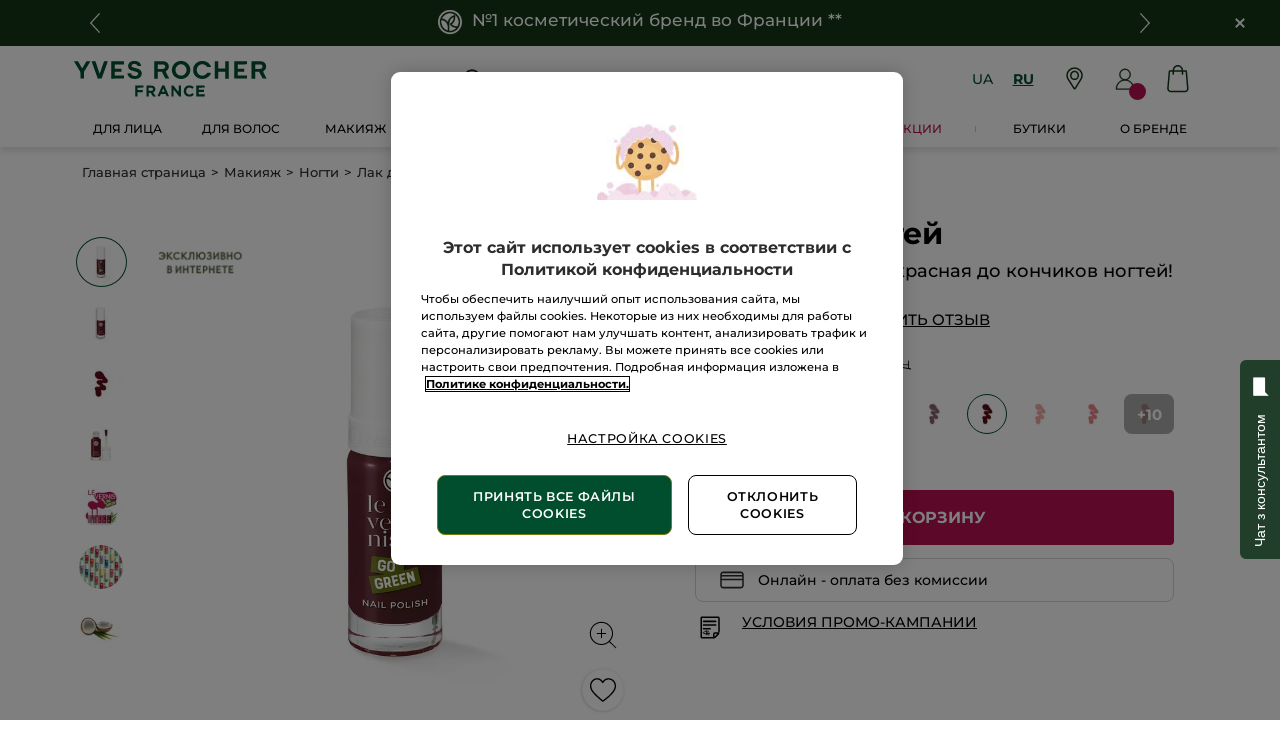

--- FILE ---
content_type: text/html;charset=UTF-8
request_url: https://www.yves-rocher.ua/ru/makiyazh/nogti/lak-dlya-nogtej/lak-dlya-nogtej-/p/99781
body_size: 112638
content:
<!DOCTYPE html><html lang="ru"
      xmlns="http://www.w3.org/1999/xhtml"
><head><style>
    /* Prevent Flash of Unstyled Content */
    body {
        visibility: hidden;
        opacity: 0;
        transition: opacity 0.3s ease-in;
    }
    body.loaded {
        visibility: visible;
        opacity: 1;
    }
</style><link rel="preload" href="/css/0dbc5fe8/index.css" as="style"><link rel="stylesheet" href="/css/0dbc5fe8/index.css"
      media="print"
      onload="this.media='all'"><noscript><link rel="stylesheet" href="/css/0dbc5fe8/index.css"><style>.js-modal { pointer-events: initial; }</style></noscript><script>
    document.addEventListener("DOMContentLoaded", () => {
        document.body?.classList.add('loaded');
    });
</script><link rel="preconnect"
          href="https://medias.yves-rocher.ua"
    ><link rel="preconnect" href="https://cdn.cookielaw.org"><link rel="preconnect" href="https://apps.bazaarvoice.com"><link rel="preconnect" href="https://network-eu-a.bazaarvoice.com"><link rel="preconnect" href="https://www.googletagmanager.com"><link rel="preconnect" href="https://code.jquery.com"><link rel="preconnect" href="http://cdnjs.cloudfare.com"><script>
        /*<![CDATA[*/
        window.isDataLayerFirstVersionEnable = false;
        window.isDataLayerSecondVersionEnable = false;
        /*]]>*/
    </script><script>
    /*<![CDATA[*/
    window.isDataLayerFirstVersionEnable = true;
    if (typeof data === 'undefined') {
      let data;
    }
    data = JSON.parse("{\"event\":\"initialization\",\"profile\":\"prod\",\"meta\":{\"title\":\"\u041B\u0430\u043A \u0434\u043B\u044F \u043D\u043E\u0433\u0442\u0435\u0439 - Yves Rocher\",\"h1\":\"\u041B\u0430\u043A \u0434\u043B\u044F \u043D\u043E\u0433\u0442\u0435\u0439\",\"description\":\"\u041B\u0430\u043A \u0434\u043B\u044F \u043D\u043E\u0433\u0442\u0435\u0439 - \u043A\u0443\u043F\u0438\u0442\u044C \u043F\u043E \u0432\u044B\u0433\u043E\u0434\u043D\u043E\u0439 \u0446\u0435\u043D\u0435 \u0432 \u0438\u043D\u0442\u0435\u0440\u043D\u0435\u0442 - \u043C\u0430\u0433\u0430\u0437\u0438\u043D\u0435 \u043D\u0430 \u043E\u0444\u0438\u0446\u0438\u0430\u043B\u044C\u043D\u043E\u043C \u0441\u0430\u0439\u0442\u0435 \u042D\u043A\u0441\u043F\u0435\u0440\u0442\u0430 \u0420\u0430\u0441\u0442\u0438\u0442\u0435\u043B\u044C\u043D\u043E\u0439 \u041A\u043E\u0441\u043C\u0435\u0442\u0438\u043A\u0438\u00AE \u0441 1959 \u0433\u043E\u0434\u0430 yves-rocher.ua\",\"robots\":\"index, follow\",\"hrefLangs\":[{\"href\":\"https:\/\/www.yves-rocher.ru\/makiyazh\/nogti\/laki-dlya-nogtej\/lak-dlya-nogtej-go-green\/p\/83486\",\"lang\":\"ru\",\"country\":\"RU\",\"canonical\":\"https:\/\/www.yves-rocher.ru\/makiyazh\/nogti\/laki-dlya-nogtej\/lak-dlya-nogtej-go-green\/p\/99781\"},{\"href\":\"https:\/\/www.yves-rocher.pl\/makijaz\/paznokcie\/lakier-do-paznokci\/lakier-do-paznokci\/p\/99781\",\"lang\":\"pl\",\"country\":\"PL\",\"canonical\":\"https:\/\/www.yves-rocher.pl\/makijaz\/paznokcie\/lakier-do-paznokci\/lakier-do-paznokci\/p\/99781\"},{\"href\":\"https:\/\/www.yves-rocher.be\/nl\/make-up\/nagels\/nagellak\/nagellak\/p\/99781\",\"lang\":\"nl\",\"country\":\"BE\",\"canonical\":\"https:\/\/www.yves-rocher.be\/nl\/make-up\/nagels\/nagellak\/nagellak\/p\/99781\"},{\"href\":\"https:\/\/www.yves-rocher.be\/fr\/maquillage\/ongles\/vernis-a-ongles\/vernis-a-ongles\/p\/99781\",\"lang\":\"fr\",\"country\":\"BE\",\"canonical\":\"https:\/\/www.yves-rocher.be\/fr\/maquillage\/ongles\/vernis-a-ongles\/vernis-a-ongles\/p\/99781\"},{\"href\":\"https:\/\/www.yves-rocher.se\/smink\/nagelvard\/nagellack\/nagellack-glansgivande-gel-effekt\/p\/99781\",\"lang\":\"sv\",\"country\":\"SE\",\"canonical\":\"https:\/\/www.yves-rocher.se\/smink\/nagelvard\/nagellack\/nagellack-glansgivande-gel-effekt\/p\/99781\"},{\"href\":\"https:\/\/www.yves-rocher.ro\/machiaj\/unghii\/lac-de-unghii\/lac-de-unghii\/p\/99781\",\"lang\":\"ro\",\"country\":\"RO\",\"canonical\":\"https:\/\/www.yves-rocher.ro\/machiaj\/unghii\/lac-de-unghii\/lac-de-unghii\/p\/99781\"},{\"href\":\"https:\/\/www.yvesrocher.com.tr\/makyaj\/tirnak-makyaji\/oje\/go-green-oje\/p\/99781\",\"lang\":\"tr\",\"country\":\"TR\",\"canonical\":\"https:\/\/www.yvesrocher.com.tr\/makyaj\/tirnak-makyaji\/oje\/go-green-oje\/p\/99781\"},{\"href\":\"https:\/\/www.yves-rocher.es\/maquillaje\/unas\/esmalte-de-unas\/esmalte-de-unas-go-green\/p\/99781\",\"lang\":\"es\",\"country\":\"ES\",\"canonical\":\"https:\/\/www.yves-rocher.es\/maquillaje\/unas\/esmalte-de-unas\/esmalte-de-unas-go-green\/p\/99781\"},{\"href\":\"https:\/\/www.yves-rocher.fr\/maquillage\/ongles\/vernis-a-ongles\/le-vernis-a-ongles\/p\/99781\",\"lang\":\"fr\",\"country\":\"FR\",\"canonical\":\"https:\/\/www.yves-rocher.fr\/maquillage\/ongles\/vernis-a-ongles\/le-vernis-a-ongles\/p\/99781\"},{\"href\":\"https:\/\/www.yves-rocher.cz\/liceni\/nehty\/lak-na-nehty\/lak-na-nehty\/p\/99781\",\"lang\":\"cs\",\"country\":\"CZ\",\"canonical\":\"https:\/\/www.yves-rocher.cz\/liceni\/nehty\/lak-na-nehty\/lak-na-nehty\/p\/99781\"},{\"href\":\"https:\/\/www.yves-rocher.nl\/make-up\/nagels\/nagellak\/nagellak\/p\/99781\",\"lang\":\"nl\",\"country\":\"NL\",\"canonical\":\"https:\/\/www.yves-rocher.nl\/make-up\/nagels\/nagellak\/nagellak\/p\/99781\"}]},\"label\":\"productpage\",\"components\":{\"gricontextmediacomponent-perm_ua_it_footer_delivery-00188043_checkout\":{\"uid\":\"comp_00452063\",\"typeCode\":\"GrIconTextMediaComponent\",\"name\":\"PERM_UA_IT_Footer_delivery 00188043_Checkout\",\"cmsCacheKey\":485490626,\"position\":\"Section1\",\"container\":false,\"icon\":{\"code\":\"ua-footer-icon-new-delivery\",\"mime\":\"image\/svg+xml\",\"url\":\"\/medias\/ua-footer-icon-new-delivery.svg?context\\[base64]\"},\"label\":\"\u0411\u0435\u0441\u043F\u043B\u0430\u0442\u043D\u0430\u044F \u0434\u043E\u0441\u0442\u0430\u0432\u043A\u0430\",\"advanceStyles\":{\"CSS__display__tab-none\":{\"uid\":\"CSS__display__tab-none\",\"uuid\":\"eyJpdGVtSWQiOiJDU1NfX2Rpc3BsYXlfX3RhYi1ub25lIiwiY2F0YWxvZ0lkIjoiWVItVUEtY29udGVudC1jYXRhbG9nIiwiY2F0YWxvZ1ZlcnNpb24iOiJPbmxpbmUifQ\\u003d\\u003d\",\"typeCode\":\"AdvanceStyleComponent\",\"name\":\"CSS__display__tab-none\",\"cmsCacheKey\":-691889170,\"position\":\"Section1\",\"container\":false,\"classes\":\"tab_none\",\"atomic\":false,\"componentType\":\"advancestyle\",\"path\":\"cms\/advancestyle\"}},\"tooltip\":{\"uid\":\"cmsitem_00468063\",\"uuid\":\"eyJpdGVtSWQiOiJjbXNpdGVtXzAwNDY4MDYzIiwiY2F0YWxvZ0lkIjoiWVItVUEtY29udGVudC1jYXRhbG9nIiwiY2F0YWxvZ1ZlcnNpb24iOiJPbmxpbmUifQ\\u003d\\u003d\",\"typeCode\":\"GrTooltipComponent\",\"name\":\"delivery-tooltip-3-0-0625-2\",\"cmsCacheKey\":954299910,\"position\":\"Section1\",\"container\":false,\"content\":\"\u0421\u0442\u043E\u0438\u043C\u043E\u0441\u0442\u044C \u0438 \u0432\u0430\u0440\u0438\u0430\u043D\u0442\u044B \u0434\u043E\u0441\u0442\u0430\u0432\u043A\u0438:\\u003cbr \/\\u003e\\u003cstrong\\u003e- \u043E\u0442\u0434\u0435\u043B\u0435\u043D\u0438\u0435 \u00AB\u0423\u043A\u0440\u043F\u043E\u0448\u0442\u044B\u00BB\\u003c\/strong\\u003e - \u0431\u0435\u0441\u043F\u043B\u0430\u0442\u043D\u043E;\\u003cbr \/\\u003e\\u003cstrong\\u003e- \u043E\u0442\u0434\u0435\u043B\u0435\u043D\u0438\u0435 \u041D\u043E\u0432\u043E\u0439 \u043F\u043E\u0447\u0442\u044B\\u003c\/strong\\u003e \u2013 50 \u0433\u0440\u043D, \u043F\u0440\u0438 \u0437\u0430\u043C\u043E\u0432\u043B\u0435\u043D\u043D\u0456 \u0432\u0456\u0434 1200 \u0433\u0440\u043D \u2013 0 \u0433\u0440\u043D;\\u003cbr \/\\u003e\\u003cstrong\\u003e- \u043A\u0443\u0440\\u0027\u0454\u0440\u043E\u043C \u041D\u043E\u0432\u0430\u044F \u043F\u043E\u0448\u0442\u0430\\u003c\/strong\\u003e \u2013 70 \u0433\u0440\u043D, \u043F\u0440\u0438 \u0437\u0430\u043C\u043E\u0432\u043B\u0435\u043D\u043D\u0456 \u0432\u0456\u0434 1200 \u0433\u0440\u043D \u2013 0 \u0433\u0440\u043D.\",\"atomic\":false,\"componentType\":\"grtooltip\",\"path\":\"cms\/grtooltip\"},\"atomic\":false,\"componentType\":\"gricontextmedia\",\"path\":\"cms\/gricontextmedia\"},\"grparagraphcomponent-clone-ua-script-fix-bug-on-shop-v1-plus-product-namesplp-1-00361962\":{\"uid\":\"clone_cmsitem_00322175_00361963\",\"typeCode\":\"GrParagraphComponent\",\"name\":\"Clone ua-script-fix-bug-on-shop-v1-plus-product-namesPLP-1 00361962\",\"cmsCacheKey\":252216820,\"position\":\"Section1\",\"container\":false,\"dynamicTemplate\":false,\"content\":\"\\u003c!-- \u043B\u043E\u0433\u043E \u044F\u043A \u0433\u043E\u043B\u043E\u0432\u043D\u0430 \u043A\u0430\u0440\u0442\u0438\u043D\u043A\u0430 \u0441\u0430\u0439\u0442\u0443 --\\u003e\\u003cmeta property\\u003d\\\"og:image\\\" content\\u003d\\\"https:\/\/store.yves-rocher.ua\/yves-rocher-logo-new.jpg\\\" \/\\u003e\\n\\u003cstyle type\\u003d\\\"text\/css\\\"\\u003e.product-card .product-name {\\n display:-webkit-box;\\n -webkit-line-clamp:4;\\n -webkit-box-orient:vertical;\\n overflow:hidden;\\n text-overflow:ellipsis;\\n font-size:1rem;\\n max-height:4.8rem;\\n height:4.8rem\\n}\\n\\n[data-device\\u003dmobile] .product-card .product-name{font-size: .9rem !important;\\n    height: 4.425rem !important;\\n    min-height: 4.425rem !important;\\n    max-height: 100% !important;}\\n\\n.m-r_S.product-card_countenance {\\n\\n    display: none;\\n}\\nfooter.updated .content-container .country-choice-container {\\n\\n    display: none !important;\\n}\\n\\n[data-device\\u003d\\\"mobile\\\"] .m-r_S.product-card_countenance {\\n\\n    display: none;\\n}\\n[data-device\\u003d\\\"mobile\\\"] .product-card .product-card_container .product-card_content-additional-infos {\\n    height: 4rem;\\n}\\n\\n\\n.item-title {\\ndisplay: flex;\\njustify-content: center;\\nalign-items: center;flex-direction: column;\\nmax-width: 180px;\\nmin-width: 120px;\\nmin-height: 70px;\\nmargin: 0 auto 5px;\\nmargin-bottom: 15px;\\n}\\n\\n.grid_plp_cards .hero-product .product-card_hero {\\npadding: .625rem;\\n}\\n\\n.product-card_commercial-box .kicker_boxed_aside {height:100%;}\\n.grid_plp_cards .product-card_commercial-box_wrapper .kicker_commercial-box_image .kicker_aside img {height:100%;max-height: 100%;}\\n\\n@media screen and (max-width:360px) {\\n.item-title {\\nheight: 85px;\\npadding: 0 10px;\\n}\\n}\\n\\n.grid_plp_page[data-device\\u003dmobile] .grid_plp_cards .product-card_commercial-box_wrapper .kicker_commercial-box_image .kicker_aside img {\\n    height: 415px;\\n    object-fit: fill;\\n}\\n\\u003c\/style\\u003e\\n\",\"atomic\":false,\"componentType\":\"grparagraph\",\"path\":\"cms\/grparagraph\"},\"searchboxcomponent-search-box\":{\"uid\":\"SearchBox\",\"typeCode\":\"SearchBoxComponent\",\"name\":\"Search Box\",\"cmsCacheKey\":537741536,\"position\":\"Section1\",\"container\":false,\"maxSuggestions\":6,\"maxProducts\":4,\"displaySuggestions\":true,\"displayProducts\":true,\"displayProductImages\":true,\"waitTimeBeforeRequest\":500,\"minCharactersBeforeRequest\":3,\"atomic\":false,\"componentType\":\"searchbox\",\"path\":\"cms\/searchbox\"},\"minicartcomponent-mini-cart\":{\"uid\":\"MiniCart\",\"typeCode\":\"MiniCartComponent\",\"name\":\"Mini Cart\",\"cmsCacheKey\":-1268227266,\"position\":\"Section1\",\"container\":false,\"reloadProductCount\":false,\"shownProductCount\":3,\"totalDisplay\":\"SUBTOTAL\",\"atomic\":false,\"componentType\":\"minicart\",\"path\":\"cms\/minicart\"},\"grwidebannercomponent-ua_hp_wide-banner_delivery-0524-1\":{\"uid\":\"comp_00393393\",\"typeCode\":\"GrWideBannerComponent\",\"name\":\"UA_HP_Wide-Banner_delivery-0524-1\",\"cmsCacheKey\":1621164176,\"position\":\"Section1\",\"container\":false,\"text\":\"\\u003cp style\\u003d\\\"margin-bottom: 0;\\\"\\u003e\\u003cspan class\\u003d\\\"mob_text_XXL tab_text_XL \\\" style\\u003d\\\"color: #fff;\\\"\\u003e\u0411\u0435\u0441\u043F\u043B\u0430\u0442\u043D\u0430\u044F \u0434\u043E\u0441\u0442\u0430\u0432\u043A\u0430\u00A0 \\u003cstrong\\u003e\\u003cspan style\\u003d\\\"color: #ffc627;\\\"\\u003e\u0423\u043A\u0440\u043F\u043E\u0448\u0442\u043E\u0439\\u003c\/span\\u003e\u00A0 \\u003c\/strong\\u003e\u0437\u0430 \u043B\u044E\u0431\u043E\u0439 \u0437\u0430\u043A\u0430\u0437\\u003c\/span\\u003e\u00A0\\u003c\/p\\u003e\",\"url\":\"\/ru\/faq-delivery\",\"backgroundColor\":\"#143616\",\"atomic\":false,\"componentType\":\"grwidebanner\",\"path\":\"cms\/grwidebanner\"},\"gricontextmediacomponent-perm_ua_b_footer_social-media-facebook\":{\"uid\":\"cmsitem_00183654\",\"typeCode\":\"GrIconTextMediaComponent\",\"name\":\"PERM_UA_B_Footer_social-media-facebook\",\"cmsCacheKey\":1827976281,\"position\":\"Section1\",\"container\":false,\"icon\":{\"code\":\"sicial-ua-facebook-newgreen\",\"mime\":\"image\/svg+xml\",\"altText\":\"facebook\",\"url\":\"\/medias\/sicial-ua-facebook-newgreen.svg?context\\[base64]\"},\"link\":{\"uid\":\"cmsitem_00183653\",\"uuid\":\"eyJpdGVtSWQiOiJjbXNpdGVtXzAwMTgzNjUzIiwiY2F0YWxvZ0lkIjoiWVItVUEtY29udGVudC1jYXRhbG9nIiwiY2F0YWxvZ1ZlcnNpb24iOiJPbmxpbmUifQ\\u003d\\u003d\",\"typeCode\":\"GrWrapLinkComponent\",\"name\":\"PERM_L_social-media-facebook\",\"cmsCacheKey\":-959029690,\"position\":\"Section1\",\"container\":false,\"url\":\"https:\/\/www.facebook.com\/yvesrocherua\/\",\"target\":\"NEWWINDOW\",\"atomic\":false,\"componentType\":\"grwraplink\",\"path\":\"cms\/grwraplink\"},\"advanceStyles\":{\"cmsitem_00183646\":{\"uid\":\"cmsitem_00183646\",\"uuid\":\"eyJpdGVtSWQiOiJjbXNpdGVtXzAwMTgzNjQ2IiwiY2F0YWxvZ0lkIjoiWVItVUEtY29udGVudC1jYXRhbG9nIiwiY2F0YWxvZ1ZlcnNpb24iOiJPbmxpbmUifQ\\u003d\\u003d\",\"typeCode\":\"AdvanceStyleComponent\",\"name\":\"max-height_S\",\"cmsCacheKey\":134430202,\"position\":\"Section1\",\"container\":false,\"classes\":\"max-height_S\",\"atomic\":false,\"componentType\":\"advancestyle\",\"path\":\"cms\/advancestyle\"},\"CSS__max-width__S\":{\"uid\":\"CSS__max-width__S\",\"uuid\":\"eyJpdGVtSWQiOiJDU1NfX21heC13aWR0aF9fUyIsImNhdGFsb2dJZCI6IllSLVVBLWNvbnRlbnQtY2F0YWxvZyIsImNhdGFsb2dWZXJzaW9uIjoiT25saW5lIn0\\u003d\",\"typeCode\":\"AdvanceStyleComponent\",\"name\":\"CSS__max-width__S\",\"cmsCacheKey\":1564502391,\"position\":\"Section1\",\"container\":false,\"classes\":\"max-width_S\",\"atomic\":false,\"componentType\":\"advancestyle\",\"path\":\"cms\/advancestyle\"},\"CSS__margin__l-M\":{\"uid\":\"CSS__margin__l-M\",\"uuid\":\"eyJpdGVtSWQiOiJDU1NfX21hcmdpbl9fbC1NIiwiY2F0YWxvZ0lkIjoiWVItVUEtY29udGVudC1jYXRhbG9nIiwiY2F0YWxvZ1ZlcnNpb24iOiJPbmxpbmUifQ\\u003d\\u003d\",\"typeCode\":\"AdvanceStyleComponent\",\"name\":\"CSS__margin__l-M\",\"cmsCacheKey\":-2142770438,\"position\":\"Section1\",\"container\":false,\"classes\":\"m-l_M\",\"atomic\":false,\"componentType\":\"advancestyle\",\"path\":\"cms\/advancestyle\"},\"CSS__margin__r-M\":{\"uid\":\"CSS__margin__r-M\",\"uuid\":\"eyJpdGVtSWQiOiJDU1NfX21hcmdpbl9fci1NIiwiY2F0YWxvZ0lkIjoiWVItVUEtY29udGVudC1jYXRhbG9nIiwiY2F0YWxvZ1ZlcnNpb24iOiJPbmxpbmUifQ\\u003d\\u003d\",\"typeCode\":\"AdvanceStyleComponent\",\"name\":\"CSS__margin__r-M\",\"cmsCacheKey\":-2038931265,\"position\":\"Section1\",\"container\":false,\"classes\":\"m-r_M\",\"atomic\":false,\"componentType\":\"advancestyle\",\"path\":\"cms\/advancestyle\"},\"CSS__margin__b-M\":{\"uid\":\"CSS__margin__b-M\",\"uuid\":\"eyJpdGVtSWQiOiJDU1NfX21hcmdpbl9fYi1NIiwiY2F0YWxvZ0lkIjoiWVItVUEtY29udGVudC1jYXRhbG9nIiwiY2F0YWxvZ1ZlcnNpb24iOiJPbmxpbmUifQ\\u003d\\u003d\",\"typeCode\":\"AdvanceStyleComponent\",\"name\":\"CSS__margin__b-M\",\"cmsCacheKey\":-1920140272,\"position\":\"Section1\",\"container\":false,\"classes\":\"m-b_M\",\"atomic\":false,\"componentType\":\"advancestyle\",\"path\":\"cms\/advancestyle\"}},\"atomic\":false,\"componentType\":\"gricontextmedia\",\"path\":\"cms\/gricontextmedia\"},\"grinfoareacomponent-info-area-component-24\":{\"uid\":\"Info_area_component_YR-UA\",\"typeCode\":\"GrInfoAreaComponent\",\"name\":\"Info area component-24\",\"cmsCacheKey\":180676003,\"position\":\"Section1\",\"container\":false,\"desktopInfoArea\":{\"uid\":\"Info_area_YR-UA\",\"uuid\":\"eyJpdGVtSWQiOiJJbmZvX2FyZWFfWVItVUEiLCJjYXRhbG9nSWQiOiJZUi1VQS1jb250ZW50LWNhdGFsb2ciLCJjYXRhbG9nVmVyc2lvbiI6Ik9ubGluZSJ9\",\"typeCode\":\"GrParagraphComponent\",\"name\":\"Info_area-12-with-chat-ua\",\"cmsCacheKey\":1937472391,\"position\":\"Section1\",\"container\":false,\"dynamicTemplate\":false,\"content\":\"\\u003cdiv class\\u003d\\\"background_smoke_grey width_100p\\\"\\u003e\\u003cdiv class\\u003d\\\"max-content-width_constrained m-b_default\\\"\\u003e\\u003cdiv class\\u003d\\\"p-y_L\\\"\\u003e\\u003cdiv class\\u003d\\\"mob_24 tab_24 m-b_default tab_m-b_0\\\"\\u003e\\u003c!-- template --\\u003e\\u003cdiv class\\u003d\\\"width_100p flex flex_horizontal flex-x_space-between flex_wrap container-block\\\"\\u003e\\u003cdiv class\\u003d\\\"width_100p flex flex_horizontal flex_nowrap accessibility-block\\\"\\u003e\\u003cdiv class\\u003d\\\"width_100p flex flex_vertical\\\"\\u003e\\u003cdiv class\\u003d\\\"bold tab_text_M text_XXL\\\"\\u003e\u00A0\\u003c\/div\\u003e\\u003cdiv class\\u003d\\\"textcols\\\" style\\u003d\\\"padding-left: 36px;\\\"\\u003e\\u003cdiv class\\u003d\\\"textcols-item\\\"\\u003e\\u003cspan class\\u003d\\\"bold text_XXXL text_center\\\"\\u003e+38\\u003c\/span\\u003e\\u003c\/div\\u003e\\u003cdiv class\\u003d\\\"textcols-item\\\"\\u003e\\u003cspan class\\u003d\\\"bold text_center\\\"\\u003e(044)\\u003cbr \/\\u003e(063)\\u003cbr \/\\u003e(066)\\u003c\/span\\u003e\\u003c\/div\\u003e\\u003cdiv class\\u003d\\\"textcols-item2\\\"\\u003e\\u003cspan align\\u003d\\\"left\\\" class\\u003d\\\"bold text_XXXL  text_left\\\"\\u003e461 - 04 - 04\\u003c\/span\\u003e\\u003c\/div\\u003e\\u003c\/div\\u003e\u00A0\\u003cdiv class\\u003d\\\"textcols\\\" style\\u003d\\\"padding-left: 36px;\\\"\\u003e\\u003cdiv class\\u003d\\\"textcols-item\\\"\\u003e\\u003cspan class\\u003d\\\"bold text_XXXL  text_center\\\"\\u003e+38\\u003c\/span\\u003e\\u003c\/div\\u003e\\u003cdiv class\\u003d\\\"textcols-item\\\"\\u003e\\u003cspan class\\u003d\\\"bold text_center\\\"\\u003e(068)\\u003c\/span\\u003e\\u003c\/div\\u003e\\u003cdiv class\\u003d\\\"textcols-item2\\\"\\u003e\\u003cspan align\\u003d\\\"left\\\" class\\u003d\\\"bold text_XXXL  text_left\\\"\\u003e040 - 04 - 04\\u003c\/span\\u003e\\u003c\/div\\u003e\\u003c\/div\\u003e\\u003cdiv class\\u003d\\\"light text_XXS m-t_S\\\"\\u003e\u0421 \u043F\u043E\u043D\u0435\u0434\u0435\u043B\u044C\u043D\u0438\u043A\u0430 \u043F\u043E \u043F\u044F\u0442\u043D\u0438\u0446\u0443 \u0441 09:00 \u0434\u043E 20:00\\u003cbr \/\\u003e\u0438 \u0432 \u0441\u0443\u0431\u0431\u043E\u0442\u0443 \u0441 10:00 \u0434\u043E 20:00.\\u003cbr \/\\u003e\u0412\u043E\u0441\u043A\u0440\u0435\u0441\u0435\u043D\u044C\u0435 \u2013 \u0432\u044B\u0445\u043E\u0434\u043D\u043E\u0439.\\u003c\/div\\u003e\\u003c\/div\\u003e\\u003chr class\\u003d\\\"width_100p height_1p has-border_none background_grey m-y_0 tab_m-y_L p-p_M display_mob\\\" \/\\u003e\\u003cdiv class\\u003d\\\"background_smoke_grey flex flex_horizontal flex-x_space-between flex_nowrap p_M tab_width_50p width_100p\\\"\\u003e\\u003cdiv class\\u003d\\\"payment-icon_container flex flex-y_center flex-x_center\\\"\\u003e\\u003cimg alt\\u003d\\\"Portmone\\\" class\\u003d\\\"m-r_M\\\" src\\u003d\\\"https:\/\/www.yves-rocher.ua\/medias\/payment-portmone.png?context\\[base64]\\\" style\\u003d\\\"width: 40px; height: 40px;\\\" \/\\u003e\\u003c\/div\\u003e\\u003cdiv class\\u003d\\\"payment-icon_container flex flex-y_center flex-x_center\\\"\\u003e\\u003cimg alt\\u003d\\\"visa\\\" height\\u003d\\\"50px\\\" src\\u003d\\\"https:\/\/www.yves-rocher.ua\/medias\/payment-verified-visa.png?context\\[base64]\\\" width\\u003d\\\"50px\\\" \/\\u003e\\u003c\/div\\u003e\\u003c\/div\\u003e\\u003c\/div\\u003e\\u003c\/div\\u003e\\u003chr class\\u003d\\\"width_100p height_1p has-border_none background_grey m-y_0 tab_m-t_L p-p_M\\\" \/\\u003e\\u003c\/div\\u003e\\u003c\/div\\u003e\\u003c\/div\\u003e\\u003cstyle type\\u003d\\\"text\/css\\\"\\u003e.textcols {\\n\\n\\twhite-space: nowrap;\\n\\n}\\n\\n.textcols-item {\\n\\n\\twhite-space: normal;\\t\\n\\n\\tdisplay: inline-block;\\n\\n\\twidth: 50px;\\n\\n\\tvertical-align: middle;\\n\\n}\\n.textcols-item2 {\\n\\n\\twhite-space: normal;\\t\\n\\n\\tdisplay: inline-block;\\n\\n\\twidth: 148px;\\n\\n\\tvertical-align: middle;\\n\\n}\\n\\n\\n.textcols .textcols-item:first-child {\\n\\n\\tmargin-right: 1px;\\n\\n}.Accessibility-image_container {\\n                    margin-top: auto;\\n                    margin-bottom: auto;\\n                    text-align: right;\\n                    margin-right: 20px;\\n                }\\n            hr.display_mob {\\n                display: none;\\n            }\\n            @media screen and (max-width :960px) {\\n                .container-block {\\n                    display: flex;\\n                    flex-direction: column;\\n                }\\n                .accessibility-block {\\n                    width: 100%;\\n                    padding: 0 18px;\\n                    padding-bottom: 20px;\\n                }\\n                .container-block hr {\\n                    display: none;\\n                }\\n                .Accessibility-image_container {\\n                    margin-top: auto;\\n                    margin-bottom: auto;\\n                    text-align: right;\\n                    margin-right: 0;\\n                    margin-left: 20px;\\n                    width: 75%;\\n                    height: 100%;\\n                }\\n                .Accessibility-image_container img {\\n                    width: 142px;\\n                    height: 61px;\\n                }\\n                hr.display_mob {\\n                    display: block;\\n                }\\n                .payment_container {\\n                    display: flex;\\n                    flex-direction: row;\\n                    justify-content: space-between;\\n                    flex-wrap: wrap;\\n                    width: 100%;\\n                    padding: 17px 16px;\\n                }\\n                .payment-icon_container {\\n                    display: flex;  \\n                    flex-direction: column;\\n                    width: 60px;\\n                    height: 37px;\\n                }\\n                .payment-icon_container img {\\n                    width: fit-content;\\n                    width: 60px;\\n                    height: 37px;\\n                }\\n            }\\u003c\/style\\u003e\\u003c\/div\\u003e\\u003cdiv id\\u003d\\\"kwizbot_widget\\\"\\u003e\u00A0\\u003c\/div\\u003e\\u003cscript defer\\u003e\\n(function (k, w, i, z, b, o, t) {k[\\u0027KwizbotWidget\\u0027] \\u003d b; k[b] \\u003d k[b] || function () { w.head.insertAdjacentHTML(\\u0027beforeend\\u0027, \\u0027\\u003cstyle type\\u003d\\\"text\/css\\\"\\u003e.showAfterCssLoaded{display: none}.toggle-button { position: fixed !important; top: 50% !important; right: 0 !important; transform: rotate(-90deg) translateY(-100%); transform-origin: top right; }.block-chats{ position: fixed !important; top: 50% !important; right: 0px !important; }\\u003c\/style\\u003e\\u0027); (k[b].q \\u003d k[b].q || []).push(arguments) }, k[b].l \\u003d 1 * new Date(); o \\u003d w.createElement(i), t \\u003d w.getElementsByTagName(i)[0]; o.async \\u003d 1; o.src \\u003d z; t.parentNode.insertBefore(o, t) })(window, document, \\u0027script\\u0027, \\u0027https:\/\/widget.connectiveone.io\/kwjs_v2.js\\u0027, \\u0027kw\\u0027);\\nkw(\\u0027init\\u0027, {\\\"language_code\\\":\\\"uk\\\",\\\"bot_id\\\":\\\"6\\\",\\\"params_from_site\\\":{},\\\"v2_value\\\":\\\"c1yvesrocher\\\",\\\"widgetButton\\\":{\\\"type\\\":\\\"multi\\\",\\\"position\\\":{\\\"y\\\":\\\"bottom\\\",\\\"x\\\":\\\"right\\\",\\\"offset\\\":25,\\\"offset_y\\\":null,\\\"offset_x\\\":null}},\\\"multi_channel\\\":{\\\"button_title\\\":\\\"\u0427\u0430\u0442 \u0437 \u043A\u043E\u043D\u0441\u0443\u043B\u044C\u0442\u0430\u043D\u0442\u043E\u043C\\\",\\\"messengers\\\":{\\\"viber\\\":\\\"viber:\/\/add?number\\u003d380753985004\\\",\\\"telegram\\\":\\\"http:\/\/t.me\/yruachat\\\",\\\"facebook\\\":\\\"\\\",\\\"whatsapp\\\":\\\"\\\",\\\"instagram\\\":\\\"\\\"}},\\\"colors\\\":{\\\"device\\\":{\\\"bg\\\":\\\"#FCFCFC\\\",\\\"dot\\\":\\\"#95CBFB\\\",\\\"border\\\":\\\"#213e2b\\\",\\\"container\\\":\\\"#FCFCFC\\\"},\\\"keyboardButton\\\":{\\\"border\\\":\\\"#33465B\\\",\\\"bg\\\":\\\"#33465B\\\",\\\"text\\\":\\\"#FFFFFF\\\"},\\\"inlineKeyboardButton\\\":{\\\"bg\\\":\\\"#33465B\\\",\\\"text\\\":\\\"#33465B\\\",\\\"bgc\\\":\\\"#ffffff\\\"},\\\"header\\\":{\\\"bg\\\":\\\"#213e2b\\\",\\\"text\\\":\\\"#ffffff\\\"},\\\"poweredLink\\\":{\\\"color\\\":\\\"#213e2b\\\"},\\\"userInput\\\":{\\\"bg\\\":\\\"#f4f7f9\\\",\\\"border\\\":\\\"#f4f7f9\\\",\\\"text\\\":\\\"#565867\\\",\\\"icon_color\\\":\\\"#B3C0D2\\\"},\\\"sentMessage\\\":{\\\"bg\\\":\\\"#2A3F50\\\",\\\"text\\\":\\\"#ffffff\\\"},\\\"receivedMessage\\\":{\\\"bg\\\":\\\"#E7EEF4\\\",\\\"text\\\":\\\"#000000\\\"}},\\\"botAvatarImageUrl\\\":\\\"https:\/\/www.yves-rocher.ua\/medias\/logo-YR-blank-green-round-400-2025.png?context\\[base64]\\\",\\\"title\\\":\\\"\u0427\u0430\u0442 \u0437 \u043A\u043E\u043D\u0441\u0443\u043B\u044C\u0442\u0430\u043D\u0442\u043E\u043C\\\",\\\"titleImageUrl\\\":\\\"https:\/\/www.yves-rocher.ua\/medias\/logo-YR-blanck-green-400-2025.png?context\\[base64]\\\",\\\"launcher\\\":{\\\"type\\\":\\\"image\\\",\\\"staticImg\\\":{\\\"src\\\":\\\"https:\/\/www.yves-rocher.ua\/medias\/CHAR-IMAGE-YR-blank-white-400-2025.png?context\\[base64]\\\",\\\"fit\\\":\\\"unset\\\"}},\\\"widget_button_animation\\\":\\\"true\\\",\\\"displayMode\\\":\\\"widget\\\",\\\"open_on_msg\\\":false,\\\"btn_restart_enabled\\\":false}) \\n\\u003c\/script\\u003e\",\"atomic\":false,\"componentType\":\"grparagraph\",\"path\":\"cms\/grparagraph\"},\"mobileInfoArea\":{\"uid\":\"Info_area_mobile_YR-UA\",\"uuid\":\"eyJpdGVtSWQiOiJJbmZvX2FyZWFfbW9iaWxlX1lSLVVBIiwiY2F0YWxvZ0lkIjoiWVItVUEtY29udGVudC1jYXRhbG9nIiwiY2F0YWxvZ1ZlcnNpb24iOiJPbmxpbmUifQ\\u003d\\u003d\",\"typeCode\":\"GrParagraphComponent\",\"name\":\"Info_area_mobile-11-with-chat\",\"cmsCacheKey\":167753008,\"position\":\"Section1\",\"container\":false,\"advanceStyles\":{\"CSS__text-align__center\":{\"uid\":\"CSS__text-align__center\",\"uuid\":\"eyJpdGVtSWQiOiJDU1NfX3RleHQtYWxpZ25fX2NlbnRlciIsImNhdGFsb2dJZCI6IllSLVVBLWNvbnRlbnQtY2F0YWxvZyIsImNhdGFsb2dWZXJzaW9uIjoiT25saW5lIn0\\u003d\",\"typeCode\":\"AdvanceStyleComponent\",\"name\":\"CSS__text-align__center\",\"cmsCacheKey\":-2066656035,\"position\":\"Section1\",\"container\":false,\"classes\":\"text_center\",\"atomic\":false,\"componentType\":\"advancestyle\",\"path\":\"cms\/advancestyle\"},\"CSS__width__100p\":{\"uid\":\"CSS__width__100p\",\"uuid\":\"eyJpdGVtSWQiOiJDU1NfX3dpZHRoX18xMDBwIiwiY2F0YWxvZ0lkIjoiWVItVUEtY29udGVudC1jYXRhbG9nIiwiY2F0YWxvZ1ZlcnNpb24iOiJPbmxpbmUifQ\\u003d\\u003d\",\"typeCode\":\"AdvanceStyleComponent\",\"name\":\"CSS__width__100p\",\"cmsCacheKey\":417598575,\"position\":\"Section1\",\"container\":false,\"classes\":\"width_100p\",\"atomic\":false,\"componentType\":\"advancestyle\",\"path\":\"cms\/advancestyle\"}},\"dynamicTemplate\":false,\"content\":\"\\u003cdiv class\\u003d\\\"width_100p bold text_XXXL text_center background_smoke_grey\\\"\\u003e\\u003cbr \/\\u003e\\u003ca href\\u003d\\\"tel:+38(044) 461 - 04 - 04\\\"\\u003e+38(044) 461 - 04 - 04\\u003c\/a\\u003e\\u003cbr \/\\u003e\\u003ca href\\u003d\\\"tel:+38(066) 461 - 04 - 04\\\"\\u003e+38(066) 461 - 04 - 04\\u003c\/a\\u003e\\u003cbr \/\\u003e\\u003ca href\\u003d\\\"tel:+38(063) 461 - 04 - 04\\\"\\u003e+38(063) 461 - 04 - 04\\u003c\/a\\u003e\\u003cbr \/\\u003e\\u003ca href\\u003d\\\"tel:+38(068) 040 - 04 - 04\\\"\\u003e+38(068) 040 - 04 - 04\\u003c\/a\\u003e\\u003cbr \/\\u003e\u00A0\\u003cp class\\u003d\\\"light text_XXS text_center background_smoke_grey\\\"\\u003e\u0421 \u043F\u043E\u043D\u0435\u0434\u0435\u043B\u044C\u043D\u0438\u043A\u0430 \u043F\u043E \u043F\u044F\u0442\u043D\u0438\u0446\u0443 \u0441 09:00 \u0434\u043E 20:00\\u003cbr \/\\u003e\u0438 \u0432 \u0441\u0443\u0431\u0431\u043E\u0442\u0443 \u0441 10:00 \u0434\u043E 20:00\\u003cbr \/\\u003e\u0412\u043E\u0441\u043A\u0440\u0435\u0441\u0435\u043D\u044C\u0435 \u2013 \u0432\u044B\u0445\u043E\u0434\u043D\u043E\u0439.\\u003c\/p\\u003e \u00A0\\u003chr class\\u003d\\\"width_100p height_1p has-border_none background_grey m-y_0\\\" \/\\u003e\\u003cbr \/\\u003e\\u003cimg alt\\u003d\\\"Portmone\\\" src\\u003d\\\"https:\/\/www.yves-rocher.ua\/medias\/payment-portmone.png?context\\[base64]\\\" style\\u003d\\\"width: 30px; height: 30px;\\\" \/\\u003e\u00A0 \\u003cimg alt\\u003d\\\"visa\\\" src\\u003d\\\"https:\/\/www.yves-rocher.ua\/medias\/payment-verified-visa.png?context\\[base64]\\\" style\\u003d\\\"height: 27px;\\\" \/\\u003e\\u003cbr \/\\u003e\u00A0\\u003c\/div\\u003e\\u003cdiv id\\u003d\\\"kwizbot_widget\\\"\\u003e\u00A0\\u003c\/div\\u003e\\u003cscript defer\\u003e\\n(function (k, w, i, z, b, o, t) {k[\\u0027KwizbotWidget\\u0027] \\u003d b; k[b] \\u003d k[b] || function () { w.head.insertAdjacentHTML(\\u0027beforeend\\u0027, \\u0027\\u003cstyle type\\u003d\\\"text\/css\\\"\\u003e.showAfterCssLoaded{display: none}.toggle-button { position: fixed !important; top: 50% !important; right: 0 !important; transform: rotate(-90deg) translateY(-100%); transform-origin: top right; }.block-chats{ position: fixed !important; top: 50% !important; right: 0px !important; }\\u003c\/style\\u003e\\u0027); (k[b].q \\u003d k[b].q || []).push(arguments) }, k[b].l \\u003d 1 * new Date(); o \\u003d w.createElement(i), t \\u003d w.getElementsByTagName(i)[0]; o.async \\u003d 1; o.src \\u003d z; t.parentNode.insertBefore(o, t) })(window, document, \\u0027script\\u0027, \\u0027https:\/\/widget.connectiveone.io\/kwjs_v2.js\\u0027, \\u0027kw\\u0027);\\nkw(\\u0027init\\u0027, {\\\"language_code\\\":\\\"uk\\\",\\\"bot_id\\\":\\\"6\\\",\\\"params_from_site\\\":{},\\\"v2_value\\\":\\\"c1yvesrocher\\\",\\\"widgetButton\\\":{\\\"type\\\":\\\"multi\\\",\\\"position\\\":{\\\"y\\\":\\\"bottom\\\",\\\"x\\\":\\\"right\\\",\\\"offset\\\":25,\\\"offset_y\\\":null,\\\"offset_x\\\":null}},\\\"multi_channel\\\":{\\\"button_title\\\":\\\"\u0427\u0430\u0442 \u0437 \u043A\u043E\u043D\u0441\u0443\u043B\u044C\u0442\u0430\u043D\u0442\u043E\u043C\\\",\\\"messengers\\\":{\\\"viber\\\":\\\"viber:\/\/add?number\\u003d380753985004\\\",\\\"telegram\\\":\\\"http:\/\/t.me\/yruachat\\\",\\\"facebook\\\":\\\"\\\",\\\"whatsapp\\\":\\\"\\\",\\\"instagram\\\":\\\"\\\"}},\\\"colors\\\":{\\\"device\\\":{\\\"bg\\\":\\\"#FCFCFC\\\",\\\"dot\\\":\\\"#95CBFB\\\",\\\"border\\\":\\\"#213e2b\\\",\\\"container\\\":\\\"#FCFCFC\\\"},\\\"keyboardButton\\\":{\\\"border\\\":\\\"#33465B\\\",\\\"bg\\\":\\\"#33465B\\\",\\\"text\\\":\\\"#FFFFFF\\\"},\\\"inlineKeyboardButton\\\":{\\\"bg\\\":\\\"#33465B\\\",\\\"text\\\":\\\"#33465B\\\",\\\"bgc\\\":\\\"#ffffff\\\"},\\\"header\\\":{\\\"bg\\\":\\\"#213e2b\\\",\\\"text\\\":\\\"#ffffff\\\"},\\\"poweredLink\\\":{\\\"color\\\":\\\"#213e2b\\\"},\\\"userInput\\\":{\\\"bg\\\":\\\"#f4f7f9\\\",\\\"border\\\":\\\"#f4f7f9\\\",\\\"text\\\":\\\"#565867\\\",\\\"icon_color\\\":\\\"#B3C0D2\\\"},\\\"sentMessage\\\":{\\\"bg\\\":\\\"#2A3F50\\\",\\\"text\\\":\\\"#ffffff\\\"},\\\"receivedMessage\\\":{\\\"bg\\\":\\\"#E7EEF4\\\",\\\"text\\\":\\\"#000000\\\"}},\\\"botAvatarImageUrl\\\":\\\"https:\/\/www.yves-rocher.ua\/medias\/logo-YR-blank-green-round-400-2025.png?context\\[base64]\\\",\\\"title\\\":\\\"\u0427\u0430\u0442 \u0437 \u043A\u043E\u043D\u0441\u0443\u043B\u044C\u0442\u0430\u043D\u0442\u043E\u043C\\\",\\\"titleImageUrl\\\":\\\"https:\/\/www.yves-rocher.ua\/medias\/logo-YR-blanck-green-400-2025.png?context\\[base64]\\\",\\\"launcher\\\":{\\\"type\\\":\\\"image\\\",\\\"staticImg\\\":{\\\"src\\\":\\\"https:\/\/www.yves-rocher.ua\/medias\/CHAR-IMAGE-YR-blank-white-400-2025.png?context\\[base64]\\\",\\\"fit\\\":\\\"unset\\\"}},\\\"widget_button_animation\\\":\\\"true\\\",\\\"displayMode\\\":\\\"widget\\\",\\\"open_on_msg\\\":false,\\\"btn_restart_enabled\\\":false}) \\n\\u003c\/script\\u003e\",\"atomic\":false,\"componentType\":\"grparagraph\",\"path\":\"cms\/grparagraph\"},\"desktopInfoAreaCheckout\":{\"uid\":\"Info_area_checkout_YR-UA\",\"uuid\":\"eyJpdGVtSWQiOiJJbmZvX2FyZWFfY2hlY2tvdXRfWVItVUEiLCJjYXRhbG9nSWQiOiJZUi1VQS1jb250ZW50LWNhdGFsb2ciLCJjYXRhbG9nVmVyc2lvbiI6Ik9ubGluZSJ9\",\"typeCode\":\"GrParagraphComponent\",\"name\":\"Info_area_checkout-1\",\"cmsCacheKey\":666633936,\"position\":\"Section1\",\"container\":false,\"advanceStyles\":{\"CSS__text-align__center\":{\"uid\":\"CSS__text-align__center\",\"uuid\":\"eyJpdGVtSWQiOiJDU1NfX3RleHQtYWxpZ25fX2NlbnRlciIsImNhdGFsb2dJZCI6IllSLVVBLWNvbnRlbnQtY2F0YWxvZyIsImNhdGFsb2dWZXJzaW9uIjoiT25saW5lIn0\\u003d\",\"typeCode\":\"AdvanceStyleComponent\",\"name\":\"CSS__text-align__center\",\"cmsCacheKey\":-2066656035,\"position\":\"Section1\",\"container\":false,\"classes\":\"text_center\",\"atomic\":false,\"componentType\":\"advancestyle\",\"path\":\"cms\/advancestyle\"}},\"dynamicTemplate\":false,\"content\":\"\\u003cdiv class\\u003d\\\"bold text_XXXL text_center background_smoke_grey\\\"\\u003e\\u003cbr \/\\u003e\\u003ca href\\u003d\\\"tel:+38(044) 461 - 04 - 04\\\"\\u003e+38(044) 461 - 04 - 04\\u003c\/a\\u003e\u00A0\u00A0\u00A0 \\u003ca href\\u003d\\\"tel:+38(068) 040 - 04 - 04\\\"\\u003e+38(068) 040 - 04 - 04\\u003c\/a\\u003e\u00A0\u00A0\u00A0\u00A0 \\u003ca href\\u003d\\\"tel:+38(063) 461 - 04 - 04\\\"\\u003e+38(063) 461 - 04 - 04\\u003c\/a\\u003e\u00A0\u00A0\u00A0\u00A0\u00A0 \\u003ca href\\u003d\\\"tel:+38(066) 461 - 04 - 04\\\"\\u003e+38(066) 461 - 04 - 04\\u003c\/a\\u003e\\u003cbr \/\\u003e\u00A0\\n\\u003cdiv class\\u003d\\\"light text_XXS text_center\\\"\\u003e\u0421 \u043F\u043E\u043D\u0435\u0434\u0435\u043B\u044C\u043D\u0438\u043A\u0430 \u043F\u043E \u043F\u044F\u0442\u043D\u0438\u0446\u0443 \u0441 09:00 \u0434\u043E 20:00\\u003cbr \/\\u003e\u0438 \u0432 \u0441\u0443\u0431\u0431\u043E\u0442\u0443 \u0441 10:00 \u0434\u043E 20:00\\u003cbr \/\\u003e\u0412\u043E\u0441\u043A\u0440\u0435\u0441\u0435\u043D\u044C\u0435 \u2013 \u0432\u044B\u0445\u043E\u0434\u043D\u043E\u0439.\\u003cbr \/\\u003e\u00A0\\n\\u003chr class\\u003d\\\"width_100p height_1p has-border_none background_grey m-y_0\\\" \/\\u003e\\u003c\/div\\u003e\\n\\u003c\/div\\u003e\\n\\n\\u003cdiv class\\u003d\\\"bold text_XXXL text_center background_smoke_grey\\\"\\u003e\\n\\u003cdiv class\\u003d\\\"text_center\\\"\\u003e\\u003cbr \/\\u003e\\u003cimg alt\\u003d\\\"Portmone\\\" src\\u003d\\\"https:\/\/www.yves-rocher.ua\/medias\/payment-portmone.png?context\\[base64]\\\" style\\u003d\\\"width: 30px; height: 30px;\\\" \/\\u003e\u00A0 \\u003cimg alt\\u003d\\\"visa\\\" src\\u003d\\\"https:\/\/www.yves-rocher.ua\/medias\/payment-verified-visa.png?context\\[base64]\\\" style\\u003d\\\"height: 27px;\\\" \/\\u003e\\u003cbr \/\\u003e\u00A0\\u003c\/div\\u003e\\n\\u003c\/div\\u003e\\n\\u003cmeta property\\u003d\\\"og:image\\\" content\\u003d\\\"https:\/\/store.yves-rocher.ua\/yves-rocher-logo.jpg\\\"\\u003e\\n\\n\\u003cdiv class\\u003d\\\"bold text_XXXL text_center background_smoke_grey\\\"\\u003e\\n\\u003chr class\\u003d\\\"width_100p height_1p has-border_none background_grey m-y_0 tab_m-t_L\\\" \/\\u003e\\u003c\/div\\u003e\\n\",\"atomic\":false,\"componentType\":\"grparagraph\",\"path\":\"cms\/grparagraph\"},\"mobileInfoAreaCheckout\":{\"uid\":\"Info_area_mobile_checkout_YR-UA\",\"uuid\":\"eyJpdGVtSWQiOiJJbmZvX2FyZWFfbW9iaWxlX2NoZWNrb3V0X1lSLVVBIiwiY2F0YWxvZ0lkIjoiWVItVUEtY29udGVudC1jYXRhbG9nIiwiY2F0YWxvZ1ZlcnNpb24iOiJPbmxpbmUifQ\\u003d\\u003d\",\"typeCode\":\"GrParagraphComponent\",\"name\":\"Info_area_mobile_checkout-11\",\"cmsCacheKey\":-1116377510,\"position\":\"Section1\",\"container\":false,\"advanceStyles\":{\"CSS__width__100p\":{\"uid\":\"CSS__width__100p\",\"uuid\":\"eyJpdGVtSWQiOiJDU1NfX3dpZHRoX18xMDBwIiwiY2F0YWxvZ0lkIjoiWVItVUEtY29udGVudC1jYXRhbG9nIiwiY2F0YWxvZ1ZlcnNpb24iOiJPbmxpbmUifQ\\u003d\\u003d\",\"typeCode\":\"AdvanceStyleComponent\",\"name\":\"CSS__width__100p\",\"cmsCacheKey\":417598575,\"position\":\"Section1\",\"container\":false,\"classes\":\"width_100p\",\"atomic\":false,\"componentType\":\"advancestyle\",\"path\":\"cms\/advancestyle\"},\"CSS__text-align__center\":{\"uid\":\"CSS__text-align__center\",\"uuid\":\"eyJpdGVtSWQiOiJDU1NfX3RleHQtYWxpZ25fX2NlbnRlciIsImNhdGFsb2dJZCI6IllSLVVBLWNvbnRlbnQtY2F0YWxvZyIsImNhdGFsb2dWZXJzaW9uIjoiT25saW5lIn0\\u003d\",\"typeCode\":\"AdvanceStyleComponent\",\"name\":\"CSS__text-align__center\",\"cmsCacheKey\":-2066656035,\"position\":\"Section1\",\"container\":false,\"classes\":\"text_center\",\"atomic\":false,\"componentType\":\"advancestyle\",\"path\":\"cms\/advancestyle\"}},\"dynamicTemplate\":false,\"content\":\"\\u003cdiv class\\u003d\\\"width_100p bold text_XXXL text_center background_smoke_grey\\\"\\u003e\\u003cbr \/\\u003e\\u003ca href\\u003d\\\"tel:+38(044) 461 - 04 - 04\\\"\\u003e+38(044) 461 - 04 - 04\\u003c\/a\\u003e\\u003cbr \/\\u003e\\u003ca href\\u003d\\\"tel:+38(068) 040 - 04 - 04\\\"\\u003e+38(068) 040 - 04 - 04\\u003c\/a\\u003e\\u003cbr \/\\u003e\\u003ca href\\u003d\\\"tel:+38(066) 461 - 04 - 04\\\"\\u003e+38(066) 461 - 04 - 04\\u003c\/a\\u003e\\u003cbr \/\\u003e\u00A0\\n\\u003cp class\\u003d\\\"light text_XXS text_center background_smoke_grey\\\"\\u003e\u0421 \u043F\u043E\u043D\u0435\u0434\u0435\u043B\u044C\u043D\u0438\u043A\u0430 \u043F\u043E \u043F\u044F\u0442\u043D\u0438\u0446\u0443 \u0441 09:00 \u0434\u043E 20:00\\u003cbr \/\\u003e\u0438 \u0432 \u0441\u0443\u0431\u0431\u043E\u0442\u0443 \u0441 10:00 \u0434\u043E 20:00\\u003cbr \/\\u003e\u0412\u043E\u0441\u043A\u0440\u0435\u0441\u0435\u043D\u044C\u0435 \u2013 \u0432\u044B\u0445\u043E\u0434\u043D\u043E\u0439.\\u003c\/p\\u003e\\n\u00A0\\n\\n\\u003chr class\\u003d\\\"width_100p height_1p has-border_none background_grey m-y_0\\\" \/\\u003e\\u003cbr \/\\u003e\\u003cimg alt\\u003d\\\"Portmone\\\" src\\u003d\\\"https:\/\/www.yves-rocher.ua\/medias\/payment-portmone.png?context\\[base64]\\\" style\\u003d\\\"width: 30px; height: 30px;\\\" \/\\u003e\u00A0 \\u003cimg alt\\u003d\\\"visa\\\" src\\u003d\\\"https:\/\/www.yves-rocher.ua\/medias\/payment-verified-visa.png?context\\[base64]\\\" style\\u003d\\\"height: 27px;\\\" \/\\u003e\\u003cbr \/\\u003e\\u003cbr \/\\u003e\u00A0\\u003c\/div\\u003e\\n\",\"atomic\":false,\"componentType\":\"grparagraph\",\"path\":\"cms\/grparagraph\"},\"atomic\":false,\"componentType\":\"grinfoarea\",\"path\":\"cms\/grinfoarea\"},\"grparagraphcomponent-ua-footer_copyright\":{\"uid\":\"cmsitem_00205225\",\"typeCode\":\"GrParagraphComponent\",\"name\":\"UA-Footer_Copyright\",\"cmsCacheKey\":-479616174,\"position\":\"Section1\",\"container\":false,\"dynamicTemplate\":false,\"content\":\"2025 \u00A9 Yves Rocher\u00AE\\u003cbr \/\\u003e*\u0411\u0440\u0435\u0442\u0430\u043D\u044C, \u0424\u0440\u0430\u043D\u0446\u0456\u044F\",\"atomic\":false,\"componentType\":\"grparagraph\",\"path\":\"cms\/grparagraph\"},\"gricontextmediacomponent-perm_ua_b_footer_social-media-instagram\":{\"uid\":\"cmsitem_00187150\",\"typeCode\":\"GrIconTextMediaComponent\",\"name\":\"PERM_UA_B_Footer_social-media-instagram\",\"cmsCacheKey\":1747814324,\"position\":\"Section1\",\"container\":false,\"icon\":{\"code\":\"sicial-ua-instagram-newgreen\",\"mime\":\"image\/svg+xml\",\"altText\":\"instagram\",\"url\":\"\/medias\/sicial-ua-instagram-newgreen.svg?context\\[base64]\"},\"link\":{\"uid\":\"cmsitem_00187149\",\"uuid\":\"eyJpdGVtSWQiOiJjbXNpdGVtXzAwMTg3MTQ5IiwiY2F0YWxvZ0lkIjoiWVItVUEtY29udGVudC1jYXRhbG9nIiwiY2F0YWxvZ1ZlcnNpb24iOiJPbmxpbmUifQ\\u003d\\u003d\",\"typeCode\":\"GrWrapLinkComponent\",\"name\":\"PERM_L_social-media-instagram\",\"cmsCacheKey\":-1565266049,\"position\":\"Section1\",\"container\":false,\"url\":\"https:\/\/www.instagram.com\/yvesrocherua\/\",\"target\":\"NEWWINDOW\",\"atomic\":false,\"componentType\":\"grwraplink\",\"path\":\"cms\/grwraplink\"},\"advanceStyles\":{\"cmsitem_00183646\":{\"uid\":\"cmsitem_00183646\",\"uuid\":\"eyJpdGVtSWQiOiJjbXNpdGVtXzAwMTgzNjQ2IiwiY2F0YWxvZ0lkIjoiWVItVUEtY29udGVudC1jYXRhbG9nIiwiY2F0YWxvZ1ZlcnNpb24iOiJPbmxpbmUifQ\\u003d\\u003d\",\"typeCode\":\"AdvanceStyleComponent\",\"name\":\"max-height_S\",\"cmsCacheKey\":134430202,\"position\":\"Section1\",\"container\":false,\"classes\":\"max-height_S\",\"atomic\":false,\"componentType\":\"advancestyle\",\"path\":\"cms\/advancestyle\"},\"CSS__max-width__S\":{\"uid\":\"CSS__max-width__S\",\"uuid\":\"eyJpdGVtSWQiOiJDU1NfX21heC13aWR0aF9fUyIsImNhdGFsb2dJZCI6IllSLVVBLWNvbnRlbnQtY2F0YWxvZyIsImNhdGFsb2dWZXJzaW9uIjoiT25saW5lIn0\\u003d\",\"typeCode\":\"AdvanceStyleComponent\",\"name\":\"CSS__max-width__S\",\"cmsCacheKey\":1564502391,\"position\":\"Section1\",\"container\":false,\"classes\":\"max-width_S\",\"atomic\":false,\"componentType\":\"advancestyle\",\"path\":\"cms\/advancestyle\"},\"CSS__margin__l-M\":{\"uid\":\"CSS__margin__l-M\",\"uuid\":\"eyJpdGVtSWQiOiJDU1NfX21hcmdpbl9fbC1NIiwiY2F0YWxvZ0lkIjoiWVItVUEtY29udGVudC1jYXRhbG9nIiwiY2F0YWxvZ1ZlcnNpb24iOiJPbmxpbmUifQ\\u003d\\u003d\",\"typeCode\":\"AdvanceStyleComponent\",\"name\":\"CSS__margin__l-M\",\"cmsCacheKey\":-2142770438,\"position\":\"Section1\",\"container\":false,\"classes\":\"m-l_M\",\"atomic\":false,\"componentType\":\"advancestyle\",\"path\":\"cms\/advancestyle\"},\"CSS__margin__r-M\":{\"uid\":\"CSS__margin__r-M\",\"uuid\":\"eyJpdGVtSWQiOiJDU1NfX21hcmdpbl9fci1NIiwiY2F0YWxvZ0lkIjoiWVItVUEtY29udGVudC1jYXRhbG9nIiwiY2F0YWxvZ1ZlcnNpb24iOiJPbmxpbmUifQ\\u003d\\u003d\",\"typeCode\":\"AdvanceStyleComponent\",\"name\":\"CSS__margin__r-M\",\"cmsCacheKey\":-2038931265,\"position\":\"Section1\",\"container\":false,\"classes\":\"m-r_M\",\"atomic\":false,\"componentType\":\"advancestyle\",\"path\":\"cms\/advancestyle\"},\"CSS__margin__b-M\":{\"uid\":\"CSS__margin__b-M\",\"uuid\":\"eyJpdGVtSWQiOiJDU1NfX21hcmdpbl9fYi1NIiwiY2F0YWxvZ0lkIjoiWVItVUEtY29udGVudC1jYXRhbG9nIiwiY2F0YWxvZ1ZlcnNpb24iOiJPbmxpbmUifQ\\u003d\\u003d\",\"typeCode\":\"AdvanceStyleComponent\",\"name\":\"CSS__margin__b-M\",\"cmsCacheKey\":-1920140272,\"position\":\"Section1\",\"container\":false,\"classes\":\"m-b_M\",\"atomic\":false,\"componentType\":\"advancestyle\",\"path\":\"cms\/advancestyle\"}},\"atomic\":false,\"componentType\":\"gricontextmedia\",\"path\":\"cms\/gricontextmedia\"},\"grwidebannercomponent-ua_hp_wide-banner_gifts-1-4-brand-1\":{\"uid\":\"comp_00682505\",\"typeCode\":\"GrWideBannerComponent\",\"name\":\"UA_HP_Wide-Banner_gifts-1-4-brand-1\",\"cmsCacheKey\":-20555784,\"position\":\"Section1\",\"container\":false,\"text\":\"\\u003cp style\\u003d\\\"margin-bottom: 0;\\\"\\u003e\\u003cimg alt\\u003d\\\"\u0411\u0440\u0435\u043D\u0434 \u21161\\\" loading\\u003d\\\"lazy\\\" src\\u003d\\\"https:\/\/www.yves-rocher.ua\/medias\/Logo-Yves-Rocher-white-blanc-circle.webp?context\\[base64]\\\" style\\u003d\\\"width: 24px; height: 26px; margin-top: 2px; margin-bottom: 2px;\\\" \/\\u003e\\u003cspan class\\u003d\\\"mob_text_XXL tab_text_XL \\\" style\\u003d\\\"color:#fff;\\\"\\u003e \u00A0\u21161 \u043A\u043E\u0441\u043C\u0435\u0442\u0438\u0447\u0435\u0441\u043A\u0438\u0439 \u0431\u0440\u0435\u043D\u0434 \u0432\u043E \u0424\u0440\u0430\u043D\u0446\u0438\u0438 **\\u003c\/span\\u003e\\u003c\/p\\u003e\",\"url\":\"\/uk\/lp-who-are-we\",\"backgroundColor\":\"#143616\",\"atomic\":false,\"componentType\":\"grwidebanner\",\"path\":\"cms\/grwidebanner\"},\"gricontextmediacomponent-ua_it_header_newsletter\":{\"uid\":\"cmsitem_00196053\",\"typeCode\":\"GrIconTextMediaComponent\",\"name\":\"UA_IT_Header_Newsletter\",\"cmsCacheKey\":-138786227,\"position\":\"Section1\",\"container\":false,\"label\":\"E-mail \u043F\u043E\u0434\u043F\u0438\u0441\u043A\u0430\",\"link\":{\"uid\":\"cmsitem_00196054\",\"uuid\":\"eyJpdGVtSWQiOiJjbXNpdGVtXzAwMTk2MDU0IiwiY2F0YWxvZ0lkIjoiWVItVUEtY29udGVudC1jYXRhbG9nIiwiY2F0YWxvZ1ZlcnNpb24iOiJPbmxpbmUifQ\\u003d\\u003d\",\"typeCode\":\"GrWrapLinkComponent\",\"name\":\"UA_Link_Newsletter_subscribe\",\"cmsCacheKey\":1779150566,\"position\":\"Section1\",\"container\":false,\"url\":\"\/ru\/newsletter\",\"target\":\"SAMEWINDOW\",\"atomic\":false,\"componentType\":\"grwraplink\",\"path\":\"cms\/grwraplink\"},\"advanceStyles\":{\"CSS__has-icon__newsletter\":{\"uid\":\"CSS__has-icon__newsletter\",\"uuid\":\"eyJpdGVtSWQiOiJDU1NfX2hhcy1pY29uX19uZXdzbGV0dGVyIiwiY2F0YWxvZ0lkIjoiWVItVUEtY29udGVudC1jYXRhbG9nIiwiY2F0YWxvZ1ZlcnNpb24iOiJPbmxpbmUifQ\\u003d\\u003d\",\"typeCode\":\"AdvanceStyleComponent\",\"name\":\"CSS__has-icon__newsletter\",\"cmsCacheKey\":-1376964135,\"position\":\"Section1\",\"container\":false,\"classes\":\"has-icon has-icon_newsletter\",\"atomic\":false,\"componentType\":\"advancestyle\",\"path\":\"cms\/advancestyle\"}},\"atomic\":false,\"componentType\":\"gricontextmedia\",\"path\":\"cms\/gricontextmedia\"},\"gricontextmediacomponent-perm_ua_it_footer_icon-satisfied-00188046_checkout-1\":{\"uid\":\"comp_00452066\",\"typeCode\":\"GrIconTextMediaComponent\",\"name\":\"PERM_UA_IT_Footer_icon-satisfied 00188046_Checkout-1\",\"cmsCacheKey\":2056237748,\"position\":\"Section1\",\"container\":false,\"icon\":{\"code\":\"ua-footer-icon-new-exchange\",\"mime\":\"image\/svg+xml\",\"url\":\"\/medias\/ua-footer-icon-new-exchange.svg?context\\[base64]\"},\"label\":\"\u0413\u0430\u0440\u0430\u043D\u0442\u0438\u044F \u0432\u043E\u0437\u0432\u0440\u0430\u0442\u0430\",\"advanceStyles\":{\"CSS__display__tab-none\":{\"uid\":\"CSS__display__tab-none\",\"uuid\":\"eyJpdGVtSWQiOiJDU1NfX2Rpc3BsYXlfX3RhYi1ub25lIiwiY2F0YWxvZ0lkIjoiWVItVUEtY29udGVudC1jYXRhbG9nIiwiY2F0YWxvZ1ZlcnNpb24iOiJPbmxpbmUifQ\\u003d\\u003d\",\"typeCode\":\"AdvanceStyleComponent\",\"name\":\"CSS__display__tab-none\",\"cmsCacheKey\":-691889170,\"position\":\"Section1\",\"container\":false,\"classes\":\"tab_none\",\"atomic\":false,\"componentType\":\"advancestyle\",\"path\":\"cms\/advancestyle\"}},\"tooltip\":{\"uid\":\"cmsitem_00468068\",\"uuid\":\"eyJpdGVtSWQiOiJjbXNpdGVtXzAwNDY4MDY4IiwiY2F0YWxvZ0lkIjoiWVItVUEtY29udGVudC1jYXRhbG9nIiwiY2F0YWxvZ1ZlcnNpb24iOiJPbmxpbmUifQ\\u003d\\u003d\",\"typeCode\":\"GrTooltipComponent\",\"name\":\"refound-tooltip-11\",\"cmsCacheKey\":-587269505,\"position\":\"Section1\",\"container\":false,\"content\":\"\u041C\u044B \u0433\u0430\u0440\u0430\u043D\u0442\u0438\u0440\u0443\u0435\u043C \u0437\u0430\u043C\u0435\u043D\u0443 \u0442\u043E\u0432\u0430\u0440\u0430 \u043D\u0435\u043D\u0430\u0434\u043B\u0435\u0436\u0430\u0449\u0435\u0433\u043E \u043A\u0430\u0447\u0435\u0441\u0442\u0432\u0430.\",\"atomic\":false,\"componentType\":\"grtooltip\",\"path\":\"cms\/grtooltip\"},\"atomic\":false,\"componentType\":\"gricontextmedia\",\"path\":\"cms\/gricontextmedia\"},\"gricontextmediacomponent-perm_ua_it_footer_icon-satisfied-11\":{\"uid\":\"cmsitem_00187157\",\"typeCode\":\"GrIconTextMediaComponent\",\"name\":\"PERM_UA_IT_Footer_icon-satisfied-11\",\"cmsCacheKey\":-563256204,\"position\":\"Section1\",\"container\":false,\"icon\":{\"code\":\"exchange_newgreen\",\"mime\":\"image\/svg+xml\",\"url\":\"\/medias\/exchange-newgreen.svg?context\\[base64]\"},\"label\":\"\u0413\u0430\u0440\u0430\u043D\u0442\u0438\u044F \u0432\u043E\u0437\u0432\u0440\u0430\u0442\u0430\",\"advanceStyles\":{\"CSS__display__mob-none\":{\"uid\":\"CSS__display__mob-none\",\"uuid\":\"eyJpdGVtSWQiOiJDU1NfX2Rpc3BsYXlfX21vYi1ub25lIiwiY2F0YWxvZ0lkIjoiWVItVUEtY29udGVudC1jYXRhbG9nIiwiY2F0YWxvZ1ZlcnNpb24iOiJPbmxpbmUifQ\\u003d\\u003d\",\"typeCode\":\"AdvanceStyleComponent\",\"name\":\"CSS__display__mob-none\",\"cmsCacheKey\":1254341507,\"position\":\"Section1\",\"container\":false,\"classes\":\"mob_none\",\"atomic\":false,\"componentType\":\"advancestyle\",\"path\":\"cms\/advancestyle\"}},\"tooltip\":{\"uid\":\"cmsitem_00468068\",\"uuid\":\"eyJpdGVtSWQiOiJjbXNpdGVtXzAwNDY4MDY4IiwiY2F0YWxvZ0lkIjoiWVItVUEtY29udGVudC1jYXRhbG9nIiwiY2F0YWxvZ1ZlcnNpb24iOiJPbmxpbmUifQ\\u003d\\u003d\",\"typeCode\":\"GrTooltipComponent\",\"name\":\"refound-tooltip-11\",\"cmsCacheKey\":-587269505,\"position\":\"Section1\",\"container\":false,\"content\":\"\u041C\u044B \u0433\u0430\u0440\u0430\u043D\u0442\u0438\u0440\u0443\u0435\u043C \u0437\u0430\u043C\u0435\u043D\u0443 \u0442\u043E\u0432\u0430\u0440\u0430 \u043D\u0435\u043D\u0430\u0434\u043B\u0435\u0436\u0430\u0449\u0435\u0433\u043E \u043A\u0430\u0447\u0435\u0441\u0442\u0432\u0430.\",\"atomic\":false,\"componentType\":\"grtooltip\",\"path\":\"cms\/grtooltip\"},\"atomic\":false,\"componentType\":\"gricontextmedia\",\"path\":\"cms\/gricontextmedia\"},\"grparagraphcomponent-seo-text-ua-footer-1-2025\":{\"uid\":\"cmsitem_00462279\",\"typeCode\":\"GrParagraphComponent\",\"name\":\"SEO-text-ua-footer-1-2025\",\"cmsCacheKey\":1038033066,\"position\":\"Section1\",\"container\":false,\"advanceStyles\":{\"CSS__padding__M\":{\"uid\":\"CSS__padding__M\",\"uuid\":\"eyJpdGVtSWQiOiJDU1NfX3BhZGRpbmdfX00iLCJjYXRhbG9nSWQiOiJZUi1VQS1jb250ZW50LWNhdGFsb2ciLCJjYXRhbG9nVmVyc2lvbiI6Ik9ubGluZSJ9\",\"typeCode\":\"AdvanceStyleComponent\",\"name\":\"CSS__padding__M\",\"cmsCacheKey\":932510724,\"position\":\"Section1\",\"container\":false,\"classes\":\"p_M\",\"atomic\":false,\"componentType\":\"advancestyle\",\"path\":\"cms\/advancestyle\"},\"CSS__width__100p\":{\"uid\":\"CSS__width__100p\",\"uuid\":\"eyJpdGVtSWQiOiJDU1NfX3dpZHRoX18xMDBwIiwiY2F0YWxvZ0lkIjoiWVItVUEtY29udGVudC1jYXRhbG9nIiwiY2F0YWxvZ1ZlcnNpb24iOiJPbmxpbmUifQ\\u003d\\u003d\",\"typeCode\":\"AdvanceStyleComponent\",\"name\":\"CSS__width__100p\",\"cmsCacheKey\":417598575,\"position\":\"Section1\",\"container\":false,\"classes\":\"width_100p\",\"atomic\":false,\"componentType\":\"advancestyle\",\"path\":\"cms\/advancestyle\"}},\"dynamicTemplate\":false,\"content\":\"\\u003ch2\\u003e\\u003cstrong\\u003eYves Rocher \u2013 \u043A\u0440\u0430\u0441\u043E\u0442\u0430 \u041F\u0440\u0438\u0440\u043E\u0434\u044B \u0438 \u0416\u0435\u043D\u0449\u0438\u043D\u044B\\u003c\/strong\\u003e\\u003c\/h2\\u003e\\u003cp\\u003e\u041A\u043E\u0441\u043C\u0435\u0442\u0438\u0447\u0435\u0441\u043A\u0438\u0439 \u0431\u0440\u0435\u043D\u0434 \u21161 \u0432\u043E \u0424\u0440\u0430\u043D\u0446\u0438\u0438 \u2014 Yves Rocher \u2014 \u042D\u043A\u0441\u043F\u0435\u0440\u0442 \u0420\u0430\u0441\u0442\u0438\u0442\u0435\u043B\u044C\u043D\u043E\u0439 \u041A\u043E\u0441\u043C\u0435\u0442\u0438\u043A\u0438\u00AE, \u0443\u0436\u0435 \u0431\u043E\u043B\u0435\u0435 65 \u043B\u0435\u0442 \u0440\u0430\u0441\u043A\u0440\u044B\u0432\u0430\u0435\u0442 \u043F\u043E\u0442\u0435\u043D\u0446\u0438\u0430\u043B \u0440\u0430\u0441\u0442\u0435\u043D\u0438\u0439 \u0434\u043B\u044F \u0441\u043E\u0437\u0434\u0430\u043D\u0438\u044F \u043D\u0430\u0442\u0443\u0440\u0430\u043B\u044C\u043D\u043E\u0439, \u044D\u0444\u0444\u0435\u043A\u0442\u0438\u0432\u043D\u043E\u0439 \u0438 \u044D\u043A\u043E\u043B\u043E\u0433\u0438\u0447\u0435\u0441\u043A\u0438 \u043E\u0442\u0432\u0435\u0442\u0441\u0442\u0432\u0435\u043D\u043D\u043E\u0439 \u043A\u043E\u0441\u043C\u0435\u0442\u0438\u043A\u0438 \u0431\u043B\u0430\u0433\u043E\u0434\u0430\u0440\u044F \u0441\u0432\u043E\u0435\u0439 \u0443\u043D\u0438\u043A\u0430\u043B\u044C\u043D\u043E\u0439 \u0434\u0435\u0440\u043C\u043E\u0440\u0430\u0441\u0442\u0438\u0442\u0435\u043B\u044C\u043D\u043E\u0439 \u044D\u043A\u0441\u043F\u0435\u0440\u0442\u0438\u0437\u0435.\\u003c\/p\\u003e\\u003cp\\u003e\u041E\u0442 \u0440\u0430\u0441\u0442\u0435\u043D\u0438\u0439 \u2014 \u043A \u0432\u0430\u0448\u0435\u0439 \u043A\u043E\u0436\u0435, \u0431\u0440\u0435\u043D\u0434 \u0438\u043C\u0435\u0435\u0442 \u0441\u043E\u0431\u0441\u0442\u0432\u0435\u043D\u043D\u0443\u044E \u0441\u0438\u0441\u0442\u0435\u043C\u0443 \u043F\u0440\u043E\u0438\u0437\u0432\u043E\u0434\u0441\u0442\u0432\u0430, \u043E\u0442 \u0432\u044B\u0440\u0430\u0449\u0438\u0432\u0430\u043D\u0438\u044F \u0430\u043A\u0442\u0438\u0432\u043D\u044B\u0445 \u0440\u0430\u0441\u0442\u0438\u0442\u0435\u043B\u044C\u043D\u044B\u0445 \u0438\u043D\u0433\u0440\u0435\u0434\u0438\u0435\u043D\u0442\u043E\u0432, \u0441\u043E\u0437\u0434\u0430\u043D\u0438\u044F \u0432\u044B\u0441\u043E\u043A\u043E\u044D\u0444\u0444\u0435\u043A\u0442\u0438\u0432\u043D\u044B\u0445 \u0444\u043E\u0440\u043C\u0443\u043B \u2014 \u0434\u043E \u0440\u043E\u0437\u043D\u0438\u0447\u043D\u043E\u0439 \u0434\u0438\u0441\u0442\u0440\u0438\u0431\u0443\u0446\u0438\u0438.\\u003c\/p\\u003e\\u003cp\\u003eYves Rocher \u0432\u0445\u043E\u0434\u0438\u0442 \u0432 \u0441\u043E\u0441\u0442\u0430\u0432 \u0441\u0435\u043C\u0435\u0439\u043D\u043E\u0433\u043E \u0431\u0438\u0437\u043D\u0435\u0441\u0430, \u043F\u0440\u043E\u0438\u0441\u0445\u043E\u0434\u044F\u0449\u0435\u0433\u043E \u0438\u0437 \u0440\u0435\u0433\u0438\u043E\u043D\u0430 \u0411\u0440\u0435\u0442\u0430\u043D\u044C, \u0424\u0440\u0430\u043D\u0446\u0438\u044F. \u0411\u0440\u0435\u043D\u0434 \u043F\u0440\u0435\u0434\u0430\u043D \u043E\u0431\u044F\u0437\u0430\u0442\u0435\u043B\u044C\u0441\u0442\u0432\u0430\u043C \u0441\u043E\u0445\u0440\u0430\u043D\u0435\u043D\u0438\u044F \u0431\u0438\u043E\u0440\u0430\u0437\u043D\u043E\u043E\u0431\u0440\u0430\u0437\u0438\u044F \u0438 \u0443\u043C\u0435\u043D\u044C\u0448\u0435\u043D\u0438\u044F \u0441\u0432\u043E\u0435\u0433\u043E \u0432\u043E\u0437\u0434\u0435\u0439\u0441\u0442\u0432\u0438\u044F \u043D\u0430 \u043E\u043A\u0440\u0443\u0436\u0430\u044E\u0449\u0443\u044E \u0441\u0440\u0435\u0434\u0443.\\u003c\/p\\u003e\\u003cp\\u003e\u0412 \u0440\u0430\u043C\u043A\u0430\u0445 \u043F\u0440\u043E\u0433\u0440\u0430\u043C\u043C\u044B Act beautiful ( \u0440\u0443\u0441. \u00AB\u043A\u0440\u0430\u0441\u043E\u0442\u0430 \u0432 \u0434\u0435\u0439\u0441\u0442\u0432\u0438\u044F\u0445\u00BB), \u0431\u0440\u0435\u043D\u0434 \u0431\u0435\u0440\u0435\u0442 \u043D\u0430 \u0441\u0435\u0431\u044F \u043E\u0442\u0432\u0435\u0442\u0441\u0442\u0432\u0435\u043D\u043D\u043E\u0441\u0442\u044C \u0432 \u0441\u0432\u043E\u0435\u0439 \u0434\u0435\u044F\u0442\u0435\u043B\u044C\u043D\u043E\u0441\u0442\u0438 \u0441\u043F\u043E\u0441\u043E\u0431\u0441\u0442\u0432\u043E\u0432\u0430\u0442\u044C \u0441\u043E\u0437\u0434\u0430\u043D\u0438\u044E \u0441\u043E\u0437\u043D\u0430\u0442\u0435\u043B\u044C\u043D\u043E\u0439, \u043D\u0430\u0442\u0443\u0440\u0430\u043B\u044C\u043D\u043E\u0439 \u0438 \u0431\u043E\u043B\u0435\u0435 \u0434\u043E\u0441\u0442\u0443\u043F\u043D\u043E\u0439 \u043A\u043E\u0441\u043C\u0435\u0442\u0438\u043A\u0438 \u0434\u043B\u044F \u0432\u0441\u0435\u0445. \u041D\u0430 \u0441\u0435\u0433\u043E\u0434\u043D\u044F\u0448\u043D\u0438\u0439 \u0434\u0435\u043D\u044C \u0431\u0440\u0435\u043D\u0434 \u043F\u0440\u0435\u0434\u0441\u0442\u0430\u0432\u043B\u0435\u043D \u0432 \u0431\u043E\u043B\u0435\u0435 \u0447\u0435\u043C 90 \u0441\u0442\u0440\u0430\u043D\u0430\u0445 \u0438 \u043E\u0445\u0432\u0430\u0442\u044B\u0432\u0430\u0435\u0442 \u0431\u043E\u043B\u0435\u0435 20 \u043C\u0438\u043B\u043B\u0438\u043E\u043D\u043E\u0432 \u043A\u043B\u0438\u0435\u043D\u0442\u043E\u0432.\\u003c\/p\\u003e\\u003cp\\u003eYves Rocher \u043E\u0442\u043A\u0440\u044B\u0432\u0430\u0435\u0442 \u043C\u0438\u0440\u0443 \u0444\u0440\u0430\u043D\u0446\u0443\u0437\u0441\u043A\u0438\u0435 \u043D\u0430\u0443\u0447\u043D\u044B\u0435 \u0438\u043D\u043D\u043E\u0432\u0430\u0446\u0438\u0438 \u0438 \u044D\u043A\u0441\u043F\u0435\u0440\u0442\u0438\u0437\u0443 \u0440\u0430\u0441\u0442\u0438\u0442\u0435\u043B\u044C\u043D\u043E\u0439 \u043A\u043E\u0441\u043C\u0435\u0442\u0438\u043A\u0438.\\u003c\/p\\u003e\",\"atomic\":false,\"componentType\":\"grparagraph\",\"path\":\"cms\/grparagraph\"},\"navigationcomponent-ua-footer-11\":{\"uid\":\"cmsitem_00187273\",\"typeCode\":\"NavigationComponent\",\"name\":\"UA-footer-11\",\"cmsCacheKey\":-86200577,\"position\":\"Section1\",\"container\":false,\"navigationNode\":{\"uid\":\"cmsitem_00185000\",\"title\":\"Footer\",\"displayStyle\":\"MAIN_CASE\",\"children\":[{\"uid\":\"cmsitem_00185005\",\"title\":\"\u0423\u0421\u041B\u0423\u0413\u0418\",\"displayStyle\":\"MAIN_CASE\",\"children\":[{\"uid\":\"cmsitem_00187280\",\"title\":\"\u0414\u043E\u0441\u0442\u0430\u0432\u043A\u0430 \u0438 \u043E\u043F\u043B\u0430\u0442\u0430\",\"displayStyle\":\"MAIN_CASE\",\"entries\":[{\"itemId\":\"cmsitem_00187278\",\"itemSuperType\":\"AbstractCMSComponent\",\"itemType\":\"GrExternalLocalizedCmsLinkComponent\",\"itemComponent\":{\"uid\":\"cmsitem_00187278\",\"uuid\":\"eyJpdGVtSWQiOiJjbXNpdGVtXzAwMTg3Mjc4IiwiY2F0YWxvZ0lkIjoiWVItVUEtY29udGVudC1jYXRhbG9nIiwiY2F0YWxvZ1ZlcnNpb24iOiJPbmxpbmUifQ\\u003d\\u003d\",\"typeCode\":\"GrExternalLocalizedCmsLinkComponent\",\"cmsCacheKey\":2088891943,\"position\":\"Section1\",\"container\":false,\"url\":\"\/ru\/faq-delivery\",\"target\":\"\",\"external\":true,\"linkName\":\"\u0414\u043E\u0441\u0442\u0430\u0432\u043A\u0430 \u0438 \u043E\u043F\u043B\u0430\u0442\u0430\",\"displayForAnonymous\":false,\"atomic\":false,\"componentType\":\"grexternallocalizedcmslink\",\"path\":\"cms\/grexternallocalizedcmslink\"}}]},{\"uid\":\"cmsitem_00185011\",\"title\":\"\u0412\u043E\u043F\u0440\u043E\u0441\u044B-\u043E\u0442\u0432\u0435\u0442\u044B\",\"displayStyle\":\"MAIN_CASE\",\"entries\":[{\"itemId\":\"cmsitem_00185009\",\"itemSuperType\":\"AbstractCMSComponent\",\"itemType\":\"GrExternalLocalizedCmsLinkComponent\",\"itemComponent\":{\"uid\":\"cmsitem_00185009\",\"uuid\":\"eyJpdGVtSWQiOiJjbXNpdGVtXzAwMTg1MDA5IiwiY2F0YWxvZ0lkIjoiWVItVUEtY29udGVudC1jYXRhbG9nIiwiY2F0YWxvZ1ZlcnNpb24iOiJPbmxpbmUifQ\\u003d\\u003d\",\"typeCode\":\"GrExternalLocalizedCmsLinkComponent\",\"cmsCacheKey\":750389442,\"position\":\"Section1\",\"container\":false,\"url\":\"\/ru\/faqs\",\"target\":\"\",\"external\":true,\"linkName\":\"\u0412\u043E\u043F\u0440\u043E\u0441\u044B-\u043E\u0442\u0432\u0435\u0442\u044B\",\"displayForAnonymous\":false,\"atomic\":false,\"componentType\":\"grexternallocalizedcmslink\",\"path\":\"cms\/grexternallocalizedcmslink\"}}]},{\"uid\":\"cmsitem_00333724\",\"title\":\"\u041E\u0442\u0447\u0435\u0442\u043D\u043E\u0441\u0442\u044C\",\"displayStyle\":\"MAIN_CASE\",\"entries\":[{\"itemId\":\"cmsitem_00333722\",\"itemSuperType\":\"AbstractCMSComponent\",\"itemType\":\"GrExternalLocalizedCmsLinkComponent\",\"itemComponent\":{\"uid\":\"cmsitem_00333722\",\"uuid\":\"eyJpdGVtSWQiOiJjbXNpdGVtXzAwMzMzNzIyIiwiY2F0YWxvZ0lkIjoiWVItVUEtY29udGVudC1jYXRhbG9nIiwiY2F0YWxvZ1ZlcnNpb24iOiJPbmxpbmUifQ\\u003d\\u003d\",\"typeCode\":\"GrExternalLocalizedCmsLinkComponent\",\"cmsCacheKey\":756148279,\"position\":\"Section1\",\"container\":false,\"url\":\"\/ru\/reporting\",\"target\":\"\",\"external\":true,\"linkName\":\"\u041E\u0442\u0447\u0435\u0442\u043D\u043E\u0441\u0442\u044C\",\"displayForAnonymous\":false,\"atomic\":false,\"componentType\":\"grexternallocalizedcmslink\",\"path\":\"cms\/grexternallocalizedcmslink\"}}]},{\"uid\":\"cmsitem_00224085\",\"title\":\"\u0423\u0441\u043B\u043E\u0432\u0438\u044F \u043F\u0440\u043E\u043C\u043E-\u043A\u0430\u043C\u043F\u0430\u043D\u0438\u0438\",\"displayStyle\":\"MAIN_CASE\",\"entries\":[{\"itemId\":\"cmsitem_00224133\",\"itemSuperType\":\"AbstractCMSComponent\",\"itemType\":\"GrExternalLocalizedCmsLinkComponent\",\"itemComponent\":{\"uid\":\"cmsitem_00224133\",\"uuid\":\"eyJpdGVtSWQiOiJjbXNpdGVtXzAwMjI0MTMzIiwiY2F0YWxvZ0lkIjoiWVItVUEtY29udGVudC1jYXRhbG9nIiwiY2F0YWxvZ1ZlcnNpb24iOiJPbmxpbmUifQ\\u003d\\u003d\",\"typeCode\":\"GrExternalLocalizedCmsLinkComponent\",\"cmsCacheKey\":-1234477205,\"position\":\"Section1\",\"container\":false,\"url\":\"https:\/\/store.yves-rocher.ua\/promo\/promo-yrua.pdf\",\"target\":\"_blank\",\"external\":false,\"linkName\":\"\u0423\u0441\u043B\u043E\u0432\u0438\u044F \u043F\u0440\u043E\u043C\u043E-\u043A\u0430\u043C\u043F\u0430\u043D\u0438\u0438\",\"displayForAnonymous\":false,\"atomic\":false,\"componentType\":\"grexternallocalizedcmslink\",\"path\":\"cms\/grexternallocalizedcmslink\"}}]},{\"uid\":\"cmsitem_00377460\",\"title\":\"\u0423\u0441\u043B\u043E\u0432\u0438\u044F \u0440\u0430\u0437\u043C\u0435\u0449\u0435\u043D\u0438\u044F \u043E\u0442\u0437\u044B\u0432\u043E\u0432\",\"displayStyle\":\"MAIN_CASE\",\"entries\":[{\"itemId\":\"cmsitem_00377458\",\"itemSuperType\":\"AbstractCMSComponent\",\"itemType\":\"GrExternalLocalizedCmsLinkComponent\",\"itemComponent\":{\"uid\":\"cmsitem_00377458\",\"uuid\":\"eyJpdGVtSWQiOiJjbXNpdGVtXzAwMzc3NDU4IiwiY2F0YWxvZ0lkIjoiWVItVUEtY29udGVudC1jYXRhbG9nIiwiY2F0YWxvZ1ZlcnNpb24iOiJPbmxpbmUifQ\\u003d\\u003d\",\"typeCode\":\"GrExternalLocalizedCmsLinkComponent\",\"cmsCacheKey\":439149192,\"position\":\"Section1\",\"container\":false,\"url\":\"\/ru\/review-rule\",\"target\":\"\",\"external\":true,\"linkName\":\"\u0423\u0441\u043B\u043E\u0432\u0438\u044F \u0440\u0430\u0437\u043C\u0435\u0449\u0435\u043D\u0438\u044F \u043E\u0442\u0437\u044B\u0432\u043E\u0432\",\"displayForAnonymous\":false,\"atomic\":false,\"componentType\":\"grexternallocalizedcmslink\",\"path\":\"cms\/grexternallocalizedcmslink\"}}]},{\"uid\":\"cmsitem_00187289\",\"displayStyle\":\"MAIN_CASE\",\"description\":\"\u0420\u0430\u0439\u0444\u0444\u0430\u0439\u0437\u0435\u043D \u0411\u0430\u043D\u043A\"}]},{\"uid\":\"cmsitem_00185007\",\"title\":\"\u041D\u0410\u0428\u0418 \u0411\u0423\u0422\u0418\u041A\u0418\",\"displayStyle\":\"MAIN_CASE\",\"children\":[{\"uid\":\"cmsitem_00212000\",\"title\":\"\u041A\u0430\u0440\u0442\u0430 \u043B\u043E\u044F\u043B\u044C\u043D\u043E\u0441\u0442\u0438 \u0432 \u0431\u0443\u0442\u0438\u043A\u0430\u0445\",\"displayStyle\":\"MAIN_CASE\",\"entries\":[{\"itemId\":\"cmsitem_00212003\",\"itemSuperType\":\"AbstractCMSComponent\",\"itemType\":\"GrExternalLocalizedCmsLinkComponent\",\"itemComponent\":{\"uid\":\"cmsitem_00212003\",\"uuid\":\"eyJpdGVtSWQiOiJjbXNpdGVtXzAwMjEyMDAzIiwiY2F0YWxvZ0lkIjoiWVItVUEtY29udGVudC1jYXRhbG9nIiwiY2F0YWxvZ1ZlcnNpb24iOiJPbmxpbmUifQ\\u003d\\u003d\",\"typeCode\":\"GrExternalLocalizedCmsLinkComponent\",\"cmsCacheKey\":841592282,\"position\":\"Section1\",\"container\":false,\"url\":\"https:\/\/www.yves-rocher.ua\/uk\/find-a-store\/SL\",\"target\":\"\",\"external\":false,\"linkName\":\"\u041D\u0430\u0439\u0442\u0438 \u0431\u0443\u0442\u0438\u043A\",\"displayForAnonymous\":false,\"atomic\":false,\"componentType\":\"grexternallocalizedcmslink\",\"path\":\"cms\/grexternallocalizedcmslink\"}}]},{\"uid\":\"cmsitem_00212007\",\"title\":\"\u0420\u0430\u0431\u043E\u0442\u0430 \u0432 \u0418\u0432 \u0420\u043E\u0448\u0435\",\"displayStyle\":\"MAIN_CASE\",\"entries\":[{\"itemId\":\"cmsitem_00212005\",\"itemSuperType\":\"AbstractCMSComponent\",\"itemType\":\"GrExternalLocalizedCmsLinkComponent\",\"itemComponent\":{\"uid\":\"cmsitem_00212005\",\"uuid\":\"eyJpdGVtSWQiOiJjbXNpdGVtXzAwMjEyMDA1IiwiY2F0YWxvZ0lkIjoiWVItVUEtY29udGVudC1jYXRhbG9nIiwiY2F0YWxvZ1ZlcnNpb24iOiJPbmxpbmUifQ\\u003d\\u003d\",\"typeCode\":\"GrExternalLocalizedCmsLinkComponent\",\"cmsCacheKey\":597515568,\"position\":\"Section1\",\"container\":false,\"url\":\"https:\/\/www.yves-rocher.ua\/uk\/vacancies\",\"target\":\"_blank\",\"external\":false,\"linkName\":\"\u0412\u0430\u043A\u0430\u043D\u0441\u0438\u0438 \u0432 \u0431\u0443\u0442\u0438\u043A\u0430\u0445\",\"displayForAnonymous\":false,\"atomic\":false,\"componentType\":\"grexternallocalizedcmslink\",\"path\":\"cms\/grexternallocalizedcmslink\"}}]},{\"uid\":\"cmsitem_00761131\",\"displayStyle\":\"MAIN_CASE\",\"entries\":[{\"itemId\":\"cmsitem_00761129\",\"itemSuperType\":\"AbstractCMSComponent\",\"itemType\":\"GrExternalLocalizedCmsLinkComponent\",\"itemComponent\":{\"uid\":\"cmsitem_00761129\",\"uuid\":\"eyJpdGVtSWQiOiJjbXNpdGVtXzAwNzYxMTI5IiwiY2F0YWxvZ0lkIjoiWVItVUEtY29udGVudC1jYXRhbG9nIiwiY2F0YWxvZ1ZlcnNpb24iOiJPbmxpbmUifQ\\u003d\\u003d\",\"typeCode\":\"GrExternalLocalizedCmsLinkComponent\",\"cmsCacheKey\":-770909182,\"position\":\"Section1\",\"container\":false,\"url\":\"\/ru\/loyalty-program-in-boutiques\",\"target\":\"\",\"external\":true,\"linkName\":\"\u041F\u0440\u043E\u0433\u0440\u0430\u043C\u043C\u0430 \u043B\u043E\u044F\u043B\u044C\u043D\u043E\u0441\u0442\u0438 \u0432 \u0431\u0443\u0442\u0438\u043A\u0430\u0445\",\"displayForAnonymous\":false,\"atomic\":false,\"componentType\":\"grexternallocalizedcmslink\",\"path\":\"cms\/grexternallocalizedcmslink\"}}]}]},{\"uid\":\"cmsitem_00185006\",\"title\":\"\u0411\u0420\u0415\u041D\u0414 YVES ROCHER\",\"displayStyle\":\"MAIN_CASE\",\"children\":[{\"uid\":\"cmsitem_00492016\",\"title\":\"\u041E \u0411\u0440\u0435\u043D\u0434\u0435 Yves Rocher\",\"displayStyle\":\"MAIN_CASE\",\"entries\":[{\"itemId\":\"cmsitem_00492014\",\"itemSuperType\":\"AbstractCMSComponent\",\"itemType\":\"GrExternalLocalizedCmsLinkComponent\",\"itemComponent\":{\"uid\":\"cmsitem_00492014\",\"uuid\":\"eyJpdGVtSWQiOiJjbXNpdGVtXzAwNDkyMDE0IiwiY2F0YWxvZ0lkIjoiWVItVUEtY29udGVudC1jYXRhbG9nIiwiY2F0YWxvZ1ZlcnNpb24iOiJPbmxpbmUifQ\\u003d\\u003d\",\"typeCode\":\"GrExternalLocalizedCmsLinkComponent\",\"cmsCacheKey\":-1651395220,\"position\":\"Section1\",\"container\":false,\"url\":\"\/ru\/lp-who-are-we\",\"target\":\"\",\"external\":true,\"linkName\":\"\u041E \u0411\u0440\u0435\u043D\u0434\u0435\",\"displayForAnonymous\":false,\"atomic\":false,\"componentType\":\"grexternallocalizedcmslink\",\"path\":\"cms\/grexternallocalizedcmslink\"}}]},{\"uid\":\"cmsitem_00491257\",\"title\":\"\u041C\u0435\u0434\u0438\u0430 \u043E \u043D\u0430\u0441\",\"displayStyle\":\"MAIN_CASE\",\"description\":\"\u041C\u0435\u0434\u0438\u0430 \u043E \u043D\u0430\u0441\",\"entries\":[{\"itemId\":\"cmsitem_00491255\",\"itemSuperType\":\"AbstractCMSComponent\",\"itemType\":\"GrExternalLocalizedCmsLinkComponent\",\"itemComponent\":{\"uid\":\"cmsitem_00491255\",\"uuid\":\"eyJpdGVtSWQiOiJjbXNpdGVtXzAwNDkxMjU1IiwiY2F0YWxvZ0lkIjoiWVItVUEtY29udGVudC1jYXRhbG9nIiwiY2F0YWxvZ1ZlcnNpb24iOiJPbmxpbmUifQ\\u003d\\u003d\",\"typeCode\":\"GrExternalLocalizedCmsLinkComponent\",\"cmsCacheKey\":-1276743006,\"position\":\"Section1\",\"container\":false,\"url\":\"\/ru\/yves-rocher-in-media\",\"target\":\"\",\"external\":true,\"linkName\":\"\u041C\u0435\u0434\u0438\u0430 \u043E \u043D\u0430\u0441\",\"displayForAnonymous\":false,\"atomic\":false,\"componentType\":\"grexternallocalizedcmslink\",\"path\":\"cms\/grexternallocalizedcmslink\"}}]},{\"uid\":\"cmsitem_00576002\",\"title\":\"\u0418\u0434\u0435\u0438 \u043F\u043E\u0434\u0430\u0440\u043A\u043E\u0432 \u0434\u043B\u044F \u043A\u043E\u0440\u043F\u043E\u0440\u0430\u0442\u0438\u0432\u043D\u044B\u0445 \u043A\u043B\u0438\u0435\u043D\u0442\u043E\u0432 Yves Rocher\",\"displayStyle\":\"MAIN_CASE\",\"entries\":[{\"itemId\":\"cmsitem_00576000\",\"itemSuperType\":\"AbstractCMSComponent\",\"itemType\":\"GrExternalLocalizedCmsLinkComponent\",\"itemComponent\":{\"uid\":\"cmsitem_00576000\",\"uuid\":\"eyJpdGVtSWQiOiJjbXNpdGVtXzAwNTc2MDAwIiwiY2F0YWxvZ0lkIjoiWVItVUEtY29udGVudC1jYXRhbG9nIiwiY2F0YWxvZ1ZlcnNpb24iOiJPbmxpbmUifQ\\u003d\\u003d\",\"typeCode\":\"GrExternalLocalizedCmsLinkComponent\",\"cmsCacheKey\":-1100852902,\"position\":\"Section1\",\"container\":false,\"url\":\"\/ru\/corporate-lp-2024\",\"target\":\"\",\"external\":true,\"linkName\":\"\u041A\u043E\u0440\u043F\u043E\u0440\u0430\u0442\u0438\u0432\u043D\u044B\u0435 \u0437\u0430\u0437\u043A\u0430\u0437\u044B\",\"displayForAnonymous\":false,\"atomic\":false,\"componentType\":\"grexternallocalizedcmslink\",\"path\":\"cms\/grexternallocalizedcmslink\"}}]},{\"uid\":\"cmsitem_00529452\",\"title\":\"\u0413\u0443\u043C\u0430\u043D\u0456\u0442\u0430\u0440\u043D\u0430 \u0434\u043E\u043F\u043E\u043C\u043E\u0433\u0430 \u0432\u0456\u0434 Yves Rocher \u043F\u0456\u0434 \u0447\u0430\u0441 \u0432\u0456\u0439\u043D\u0438 \u0432 \u0423\u043A\u0440\u0430\u0457\u043D\u0456\",\"displayStyle\":\"MAIN_CASE\",\"entries\":[{\"itemId\":\"cmsitem_00529450\",\"itemSuperType\":\"AbstractCMSComponent\",\"itemType\":\"GrExternalLocalizedCmsLinkComponent\",\"itemComponent\":{\"uid\":\"cmsitem_00529450\",\"uuid\":\"eyJpdGVtSWQiOiJjbXNpdGVtXzAwNTI5NDUwIiwiY2F0YWxvZ0lkIjoiWVItVUEtY29udGVudC1jYXRhbG9nIiwiY2F0YWxvZ1ZlcnNpb24iOiJPbmxpbmUifQ\\u003d\\u003d\",\"typeCode\":\"GrExternalLocalizedCmsLinkComponent\",\"cmsCacheKey\":99534345,\"position\":\"Section1\",\"container\":false,\"url\":\"https:\/\/www.yves-rocher.ua\/help-to-ukraine\",\"target\":\"\",\"external\":false,\"linkName\":\"\u0413\u0443\u043C\u0430\u043D\u0456\u0442\u0430\u0440\u043D\u0430 \u0434\u043E\u043F\u043E\u043C\u043E\u0433\u0430\",\"displayForAnonymous\":false,\"atomic\":false,\"componentType\":\"grexternallocalizedcmslink\",\"path\":\"cms\/grexternallocalizedcmslink\"}}]},{\"uid\":\"cmsitem_00491263\",\"title\":\"UA-footer-link-UA_2022_NOS_ ENGAGEMENTS\",\"displayStyle\":\"MAIN_CASE\"},{\"uid\":\"cmsitem_00491260\",\"title\":\"UA_2022_NOS_CERTIFICATIONS-disabled\",\"displayStyle\":\"MAIN_CASE\"},{\"uid\":\"cmsitem_00187292\",\"title\":\"\u0424\u043E\u043D\u0434 Yves Rocher\",\"displayStyle\":\"MAIN_CASE\",\"entries\":[{\"itemId\":\"cmsitem_00187290\",\"itemSuperType\":\"AbstractCMSComponent\",\"itemType\":\"GrExternalLocalizedCmsLinkComponent\",\"itemComponent\":{\"uid\":\"cmsitem_00187290\",\"uuid\":\"eyJpdGVtSWQiOiJjbXNpdGVtXzAwMTg3MjkwIiwiY2F0YWxvZ0lkIjoiWVItVUEtY29udGVudC1jYXRhbG9nIiwiY2F0YWxvZ1ZlcnNpb24iOiJPbmxpbmUifQ\\u003d\\u003d\",\"typeCode\":\"GrExternalLocalizedCmsLinkComponent\",\"cmsCacheKey\":1233932746,\"position\":\"Section1\",\"container\":false,\"url\":\"https:\/\/www.yves-rocher-fondation.org\/\",\"target\":\"\",\"external\":false,\"linkName\":\"\u0424\u043E\u043D\u0434 Yves Rocher\",\"displayForAnonymous\":false,\"atomic\":false,\"componentType\":\"grexternallocalizedcmslink\",\"path\":\"cms\/grexternallocalizedcmslink\"}}]},{\"uid\":\"cmsitem_00275002\",\"title\":\"\u041F\u0440\u043E\u0435\u043A\u0442 \u00ABPlant for Life\u00BB\",\"displayStyle\":\"MAIN_CASE\",\"entries\":[{\"itemId\":\"cmsitem_00275000\",\"itemSuperType\":\"AbstractCMSComponent\",\"itemType\":\"GrExternalLocalizedCmsLinkComponent\",\"itemComponent\":{\"uid\":\"cmsitem_00275000\",\"uuid\":\"eyJpdGVtSWQiOiJjbXNpdGVtXzAwMjc1MDAwIiwiY2F0YWxvZ0lkIjoiWVItVUEtY29udGVudC1jYXRhbG9nIiwiY2F0YWxvZ1ZlcnNpb24iOiJPbmxpbmUifQ\\u003d\\u003d\",\"typeCode\":\"GrExternalLocalizedCmsLinkComponent\",\"cmsCacheKey\":-1286662943,\"position\":\"Section1\",\"container\":false,\"url\":\"\/ru\/plant-for-life\",\"target\":\"\",\"external\":true,\"linkName\":\"\u041F\u0440\u043E\u0435\u043A\u0442\u044B \u0424\u043E\u043D\u0434\u0430 \u0432 \u0423\u043A\u0440\u0430\u0438\u043D\u0435\",\"displayForAnonymous\":false,\"atomic\":false,\"componentType\":\"grexternallocalizedcmslink\",\"path\":\"cms\/grexternallocalizedcmslink\"}}]},{\"uid\":\"cmsitem_00187295\",\"title\":\"\u0411\u043B\u043E\u0433 Act Beautiful\",\"displayStyle\":\"MAIN_CASE\",\"entries\":[{\"itemId\":\"cmsitem_00187293\",\"itemSuperType\":\"AbstractCMSComponent\",\"itemType\":\"GrExternalLocalizedCmsLinkComponent\",\"itemComponent\":{\"uid\":\"cmsitem_00187293\",\"uuid\":\"eyJpdGVtSWQiOiJjbXNpdGVtXzAwMTg3MjkzIiwiY2F0YWxvZ0lkIjoiWVItVUEtY29udGVudC1jYXRhbG9nIiwiY2F0YWxvZ1ZlcnNpb24iOiJPbmxpbmUifQ\\u003d\\u003d\",\"typeCode\":\"GrExternalLocalizedCmsLinkComponent\",\"cmsCacheKey\":1896741567,\"position\":\"Section1\",\"container\":false,\"url\":\"https:\/\/www.yves-rocher.ua\/actbeautiful\",\"target\":\"\",\"external\":false,\"linkName\":\"\u0411\u043B\u043E\u0433 Act Beautiful\",\"displayForAnonymous\":false,\"atomic\":false,\"componentType\":\"grexternallocalizedcmslink\",\"path\":\"cms\/grexternallocalizedcmslink\"}}]},{\"uid\":\"cmsitem_00187298\",\"title\":\"\u041A\u0430\u0442\u0430\u043B\u043E\u0433 Yves Rocher\",\"displayStyle\":\"MAIN_CASE\",\"entries\":[{\"itemId\":\"cmsitem_00563041\",\"itemSuperType\":\"AbstractCMSComponent\",\"itemType\":\"GrExternalLocalizedCmsLinkComponent\",\"itemComponent\":{\"uid\":\"cmsitem_00563041\",\"uuid\":\"eyJpdGVtSWQiOiJjbXNpdGVtXzAwNTYzMDQxIiwiY2F0YWxvZ0lkIjoiWVItVUEtY29udGVudC1jYXRhbG9nIiwiY2F0YWxvZ1ZlcnNpb24iOiJPbmxpbmUifQ\\u003d\\u003d\",\"typeCode\":\"GrExternalLocalizedCmsLinkComponent\",\"cmsCacheKey\":2033823217,\"position\":\"Section1\",\"container\":false,\"url\":\"\/ru\/katalog-yves-rocher\/c\/catalog-yves-rocher-ua\",\"target\":\"\",\"category\":\"catalog-yves-rocher-ua\",\"external\":true,\"linkName\":\"\u041A\u0430\u0442\u0430\u043B\u043E\u0433 Yves Rocher\",\"displayForAnonymous\":false,\"atomic\":false,\"componentType\":\"grexternallocalizedcmslink\",\"path\":\"cms\/grexternallocalizedcmslink\"}}]},{\"uid\":\"cmsitem_00540488\",\"title\":\"\u041A\u043E\u043D\u0442\u0430\u043A\u0442\u044B\",\"displayStyle\":\"MAIN_CASE\",\"description\":\"UA_footer-link_contacts\",\"entries\":[{\"itemId\":\"cmsitem_00540486\",\"itemSuperType\":\"AbstractCMSComponent\",\"itemType\":\"GrExternalLocalizedCmsLinkComponent\",\"itemComponent\":{\"uid\":\"cmsitem_00540486\",\"uuid\":\"eyJpdGVtSWQiOiJjbXNpdGVtXzAwNTQwNDg2IiwiY2F0YWxvZ0lkIjoiWVItVUEtY29udGVudC1jYXRhbG9nIiwiY2F0YWxvZ1ZlcnNpb24iOiJPbmxpbmUifQ\\u003d\\u003d\",\"typeCode\":\"GrExternalLocalizedCmsLinkComponent\",\"cmsCacheKey\":-2332790,\"position\":\"Section1\",\"container\":false,\"url\":\"https:\/\/www.yves-rocher.ua\/ru\/faqs#contacts\",\"target\":\"\",\"external\":false,\"linkName\":\"\u041A\u043E\u043D\u0442\u0430\u043A\u0442\u044B\",\"displayForAnonymous\":false,\"atomic\":false,\"componentType\":\"grexternallocalizedcmslink\",\"path\":\"cms\/grexternallocalizedcmslink\"}}]}]}]},\"atomic\":false,\"componentType\":\"navigation\",\"path\":\"cms\/navigation\"},\"grparagraphcomponent-clone-ua-script-fix-bug-on-shop-v1-plus-product-namesplp-1-00353551\":{\"uid\":\"clone_cmsitem_00322175_00353552\",\"typeCode\":\"GrParagraphComponent\",\"name\":\"Clone ua-script-fix-bug-on-shop-v1-plus-product-namesPLP-1 00353551\",\"cmsCacheKey\":553138809,\"position\":\"Section1\",\"container\":false,\"dynamicTemplate\":false,\"content\":\"\\u003c!-- \u043B\u043E\u0433\u043E \u044F\u043A \u0433\u043E\u043B\u043E\u0432\u043D\u0430 \u043A\u0430\u0440\u0442\u0438\u043D\u043A\u0430 \u0441\u0430\u0439\u0442\u0443 --\\u003e\\u003cmeta property\\u003d\\\"og:image\\\" content\\u003d\\\"https:\/\/store.yves-rocher.ua\/yves-rocher-logo-new.jpg\\\" \/\\u003e\\n\\u003cstyle type\\u003d\\\"text\/css\\\"\\u003e.product-card .product-name {\\n display:-webkit-box;\\n -webkit-line-clamp:4;\\n -webkit-box-orient:vertical;\\n overflow:hidden;\\n text-overflow:ellipsis;\\n font-size:1rem;\\n max-height:4.8rem;\\n height:4.8rem\\n}\\n\\n[data-device\\u003dmobile] .product-card .product-name{font-size: .9rem !important;\\n    height: 4.425rem !important;\\n    min-height: 4.425rem !important;\\n    max-height: 100% !important;}\\n\\n.m-r_S.product-card_countenance {\\n\\n    display: none;\\n}\\nfooter.updated .content-container .country-choice-container {\\n\\n    display: none !important;\\n}\\n\\n[data-device\\u003d\\\"mobile\\\"] .m-r_S.product-card_countenance {\\n\\n    display: none;\\n}\\n[data-device\\u003d\\\"mobile\\\"] .product-card .product-card_container .product-card_content-additional-infos {\\n    height: 4rem;\\n}\\n\\n\\n.item-title {\\ndisplay: flex;\\njustify-content: center;\\nalign-items: center;flex-direction: column;\\nmax-width: 180px;\\nmin-width: 120px;\\nmin-height: 70px;\\nmargin: 0 auto 5px;\\nmargin-bottom: 15px;\\n}\\n\\n.grid_plp_cards .hero-product .product-card_hero {\\npadding: .625rem;\\n}\\n\\n.product-card_commercial-box .kicker_boxed_aside {height:100%;}\\n.grid_plp_cards .product-card_commercial-box_wrapper .kicker_commercial-box_image .kicker_aside img {height:100%;max-height: 100%;}\\n\\n@media screen and (max-width:360px) {\\n.item-title {\\nheight: 85px;\\npadding: 0 10px;\\n}\\n}\\n\\n.grid_plp_page[data-device\\u003dmobile] .grid_plp_cards .product-card_commercial-box_wrapper .kicker_commercial-box_image .kicker_aside img {\\n    height: 415px;\\n    object-fit: fill;\\n}\\n\\u003c\/style\\u003e\\n\",\"atomic\":false,\"componentType\":\"grparagraph\",\"path\":\"cms\/grparagraph\"},\"product\":{\"typeCode\":\"product\",\"cmsCacheKey\":0,\"position\":\"Section1\",\"container\":false,\"product\":{\"baseOptions\":[{\"options\":[{\"code\":\"97952\",\"grRefCode\":\"81380\",\"grOffer\":{\"advantage\":{\"formattedValue\":\"10%\",\"type\":\"DISCOUNT\",\"value\":\"0.10\"},\"price\":{\"currencyIso\":\"UAH\",\"value\":158.0}},\"grPackaging\":{\"container\":\"\u0424\u043B\u0430\u043A\u043E\u043D\"},\"priceData\":{\"currencyIso\":\"UAH\",\"formattedValue\":\"175 \u0433\u0440\u043D\",\"priceType\":\"BUY\",\"value\":175.0},\"stock\":{\"stockLevelStatus\":\"inStock\"},\"url\":\"\/ru\/makiyazh\/nogti\/lak-dlya-nogtej\/lak-dlya-nogtej-\/p\/97952\",\"variantOptionQualifiers\":[{\"qualifier\":\"grVariantStyleColor\",\"value\":\"\u041E\u0442\u0442\u0435\u043D\u043E\u043A 2\"},{\"qualifier\":\"grVariantIcon\",\"value\":\"\/medias\/?context\\u003dbWFzdGVyfGltYWdlc3wzNzkzfGltYWdlL2pwZWd8c3lzX21hc3Rlci9pbWFnZXMvaDc4L2g0MC85NjUyNjU0MDgwMDMwfGNjMTM2NTI4ODZiNjA0NTY2NGZlMjY1MjcyNjA0YWVlZTI4ODdkNzZlMmU4ODg1NWMyZDU3ZDZkOGE0YmYyZGI\"},{\"qualifier\":\"grSequenceVariant\",\"value\":\"2\"},{\"qualifier\":\"grHexaCodeColor\"}]},{\"code\":\"98128\",\"grRefCode\":\"81555\",\"grOffer\":{\"advantage\":{\"formattedValue\":\"10%\",\"type\":\"DISCOUNT\",\"value\":\"0.10\"},\"price\":{\"currencyIso\":\"UAH\",\"value\":158.0}},\"grPackaging\":{\"container\":\"\u0424\u043B\u0430\u043A\u043E\u043D\"},\"priceData\":{\"currencyIso\":\"UAH\",\"formattedValue\":\"175 \u0433\u0440\u043D\",\"priceType\":\"BUY\",\"value\":175.0},\"stock\":{\"stockLevelStatus\":\"inStock\"},\"url\":\"\/ru\/makiyazh\/nogti\/lak-dlya-nogtej\/lak-dlya-nogtej-\/p\/98128\",\"variantOptionQualifiers\":[{\"qualifier\":\"grVariantStyleColor\",\"value\":\"\u041E\u0442\u0442\u0435\u043D\u043E\u043A 03\"},{\"qualifier\":\"grVariantIcon\",\"value\":\"\/medias\/?context\\u003dbWFzdGVyfGltYWdlc3w2OTE3fGltYWdlL2pwZWd8c3lzX21hc3Rlci9pbWFnZXMvaDc2L2g0My85NjUyNjU0MTQ1NTY2fDRhMjk4MDZlZTgwZWM0ZjY0MDMwMTM1YWY2MzNiN2MwY2M4YWZkMTRlZTU4MzMwOTAyY2JmOWRlZDExYWVlZjk\"},{\"qualifier\":\"grSequenceVariant\",\"value\":\"3\"},{\"qualifier\":\"grHexaCodeColor\"}]},{\"code\":\"98282\",\"grRefCode\":\"81716\",\"grOffer\":{\"advantage\":{\"formattedValue\":\"10%\",\"type\":\"DISCOUNT\",\"value\":\"0.10\"},\"price\":{\"currencyIso\":\"UAH\",\"value\":158.0}},\"grPackaging\":{\"container\":\"\u0424\u043B\u0430\u043A\u043E\u043D\"},\"priceData\":{\"currencyIso\":\"UAH\",\"formattedValue\":\"175 \u0433\u0440\u043D\",\"priceType\":\"BUY\",\"value\":175.0},\"stock\":{\"stockLevelStatus\":\"inStock\"},\"url\":\"\/ru\/makiyazh\/nogti\/lak-dlya-nogtej\/lak-dlya-nogtej-\/p\/98282\",\"variantOptionQualifiers\":[{\"qualifier\":\"grVariantStyleColor\",\"value\":\"\u041E\u0442\u0442\u0435\u043D\u043E\u043A 4\"},{\"qualifier\":\"grVariantIcon\",\"value\":\"\/medias\/?context\\u003dbWFzdGVyfGltYWdlc3w3NTI3fGltYWdlL2pwZWd8c3lzX21hc3Rlci9pbWFnZXMvaGM0L2gwZS85NjUyNjUzODE3ODg2fDNhMjIxNzQ3YmFjOTliNzJmMGYwNjAwMDU5MjBkZjg2YzMxZWUyYTg0ZDRmYjMwZGI5YWIyOTYxMmEzYWNkYWE\"},{\"qualifier\":\"grSequenceVariant\",\"value\":\"4\"},{\"qualifier\":\"grHexaCodeColor\"}]},{\"code\":\"98428\",\"grRefCode\":\"81874\",\"grOffer\":{\"advantage\":{\"formattedValue\":\"10%\",\"type\":\"DISCOUNT\",\"value\":\"0.10\"},\"price\":{\"currencyIso\":\"UAH\",\"value\":158.0}},\"grPackaging\":{\"container\":\"\u0424\u043B\u0430\u043A\u043E\u043D\"},\"priceData\":{\"currencyIso\":\"UAH\",\"formattedValue\":\"175 \u0433\u0440\u043D\",\"priceType\":\"BUY\",\"value\":175.0},\"stock\":{\"stockLevelStatus\":\"inStock\"},\"url\":\"\/ru\/makiyazh\/nogti\/lak-dlya-nogtej\/lak-dlya-nogtej-\/p\/98428\",\"variantOptionQualifiers\":[{\"qualifier\":\"grVariantStyleColor\",\"value\":\"\u041E\u0442\u0442\u0435\u043D\u043E\u043A 5\"},{\"qualifier\":\"grVariantIcon\",\"value\":\"\/medias\/?context\\u003dbWFzdGVyfGltYWdlc3w4MjY5fGltYWdlL2pwZWd8c3lzX21hc3Rlci9pbWFnZXMvaDBlL2g0MC85NjUyNjU0MDQ3MjYyfGQzN2RhYzAxODc4YmEyMWI5YmZmYzBjZjVjZTRlZDcyYWVmYzk4ZDI1NTQ5NmNjMmQ3ZDkxODhhMmYwNTNjNGY\"},{\"qualifier\":\"grSequenceVariant\",\"value\":\"5\"},{\"qualifier\":\"grHexaCodeColor\"}]},{\"code\":\"98930\",\"grRefCode\":\"82566\",\"grOffer\":{\"advantage\":{\"formattedValue\":\"10%\",\"type\":\"DISCOUNT\",\"value\":\"0.10\"},\"price\":{\"currencyIso\":\"UAH\",\"value\":158.0}},\"grPackaging\":{\"container\":\"\u0424\u043B\u0430\u043A\u043E\u043D\"},\"priceData\":{\"currencyIso\":\"UAH\",\"formattedValue\":\"175 \u0433\u0440\u043D\",\"priceType\":\"BUY\",\"value\":175.0},\"stock\":{\"stockLevelStatus\":\"inStock\"},\"url\":\"\/ru\/makiyazh\/nogti\/lak-dlya-nogtej-\/p\/98930\",\"variantOptionQualifiers\":[{\"qualifier\":\"grVariantStyleColor\",\"value\":\"\u041E\u0442\u0442\u0435\u043D\u043E\u043A 9\"},{\"qualifier\":\"grVariantIcon\",\"value\":\"\/medias\/?context\\u003dbWFzdGVyfGltYWdlc3w2OTIzfGltYWdlL2pwZWd8c3lzX21hc3Rlci9pbWFnZXMvaGY5L2gxZS85NjUyNjUzMzkxOTAyfDc2NjIzZjlkYzY5ZmM0Yjg4ZWVlMTg4MzRmOTEzNjE0MTY2NDlhZDIwMjY3MDZlZWM2MWRjNzdkOWY2YmU0ZDI\"},{\"qualifier\":\"grSequenceVariant\",\"value\":\"9\"},{\"qualifier\":\"grHexaCodeColor\"}]},{\"code\":\"99781\",\"grRefCode\":\"83486\",\"grOffer\":{\"advantage\":{\"formattedValue\":\"10%\",\"type\":\"DISCOUNT\",\"value\":\"0.10\"},\"price\":{\"currencyIso\":\"UAH\",\"value\":158.0}},\"grPackaging\":{\"container\":\"\u0424\u043B\u0430\u043A\u043E\u043D\"},\"priceData\":{\"currencyIso\":\"UAH\",\"formattedValue\":\"175 \u0433\u0440\u043D\",\"priceType\":\"BUY\",\"value\":175.0},\"stock\":{\"stockLevelStatus\":\"inStock\"},\"url\":\"\/ru\/makiyazh\/nogti\/lak-dlya-nogtej\/lak-dlya-nogtej-\/p\/99781\",\"variantOptionQualifiers\":[{\"qualifier\":\"grVariantStyleColor\",\"value\":\"\u041E\u0442\u0442\u0435\u043D\u043E\u043A 15\"},{\"qualifier\":\"grVariantIcon\",\"value\":\"\/medias\/?context\\u003dbWFzdGVyfGltYWdlc3w4NjE2fGltYWdlL2pwZWd8c3lzX21hc3Rlci9pbWFnZXMvaDM1L2g0Ny85NjUyNjU0Mjc2NjM4fDFlM2UyZWU2ZTIyOWM3NzYwNjcyMmEyZmIzY2Q0MjQ2Y2Y0MDE3MjBjMTgwZGEzZmNhNTNlZDVjOTdlOTNhYmE\"},{\"qualifier\":\"grSequenceVariant\",\"value\":\"15\"},{\"qualifier\":\"grHexaCodeColor\"}]},{\"code\":\"00559\",\"grRefCode\":\"83784\",\"grOffer\":{\"advantage\":{\"formattedValue\":\"10%\",\"type\":\"DISCOUNT\",\"value\":\"0.10\"},\"price\":{\"currencyIso\":\"UAH\",\"value\":158.0}},\"grPackaging\":{\"container\":\"\u0424\u043B\u0430\u043A\u043E\u043D\"},\"priceData\":{\"currencyIso\":\"UAH\",\"formattedValue\":\"175 \u0433\u0440\u043D\",\"priceType\":\"BUY\",\"value\":175.0},\"stock\":{\"stockLevelStatus\":\"inStock\"},\"url\":\"\/ru\/makiyazh\/nogti\/lak-dlya-nogtej\/lak-dlya-nogtej-\/p\/00559\",\"variantOptionQualifiers\":[{\"qualifier\":\"grVariantStyleColor\",\"value\":\"\u041E\u0442\u0442\u0435\u043D\u043E\u043A 17\"},{\"qualifier\":\"grVariantIcon\",\"value\":\"\/medias\/?context\\u003dbWFzdGVyfGltYWdlc3w3MDg2fGltYWdlL2pwZWd8c3lzX21hc3Rlci9pbWFnZXMvaDM2L2hiMS85NjUyNjU1MjkyNDQ2fGUxYmYzMGY3OGQxMWI2NmNlYTNiODBkMTUyYjdmYTYxYTcxYTYyMGUxMjJmMTNmNGRiOTJlNWNmNTk1NmJmZWU\"},{\"qualifier\":\"grSequenceVariant\",\"value\":\"17\"},{\"qualifier\":\"grHexaCodeColor\"}]},{\"code\":\"00891\",\"grRefCode\":\"83948\",\"grOffer\":{\"advantage\":{\"formattedValue\":\"10%\",\"type\":\"DISCOUNT\",\"value\":\"0.10\"},\"price\":{\"currencyIso\":\"UAH\",\"value\":158.0}},\"grPackaging\":{\"container\":\"\u0424\u043B\u0430\u043A\u043E\u043D\"},\"priceData\":{\"currencyIso\":\"UAH\",\"formattedValue\":\"175 \u0433\u0440\u043D\",\"priceType\":\"BUY\",\"value\":175.0},\"stock\":{\"stockLevelStatus\":\"inStock\"},\"url\":\"\/ru\/makiyazh\/nogti\/lak-dlya-nogtej\/lak-dlya-nogtej-\/p\/00891\",\"variantOptionQualifiers\":[{\"qualifier\":\"grVariantStyleColor\",\"value\":\"\u041E\u0442\u0442\u0435\u043D\u043E\u043A 18\"},{\"qualifier\":\"grVariantIcon\",\"value\":\"\/medias\/?context\\u003dbWFzdGVyfGltYWdlc3w4MzYxfGltYWdlL2pwZWd8c3lzX21hc3Rlci9pbWFnZXMvaDkzL2g1Yi85NjUyNjU0ODY2NDYyfGM3YzQ1NGRkYzYwMWViZWIwYjRhMDhjMjIzYzk3ODhmMzQwODY3ODhjY2QxMjFmZjE3ZTQyNGM2MjY1MTQ1M2U\"},{\"qualifier\":\"grSequenceVariant\",\"value\":\"18\"},{\"qualifier\":\"grHexaCodeColor\"}]},{\"code\":\"02465\",\"grRefCode\":\"84802\",\"grOffer\":{\"advantage\":{\"formattedValue\":\"10%\",\"type\":\"DISCOUNT\",\"value\":\"0.10\"},\"price\":{\"currencyIso\":\"UAH\",\"value\":158.0}},\"grPackaging\":{\"container\":\"\u0424\u043B\u0430\u043A\u043E\u043D\"},\"priceData\":{\"currencyIso\":\"UAH\",\"formattedValue\":\"175 \u0433\u0440\u043D\",\"priceType\":\"BUY\",\"value\":175.0},\"stock\":{\"stockLevelStatus\":\"inStock\"},\"url\":\"\/ru\/makiyazh\/nogti\/lak-dlya-nogtej-\/p\/02465\",\"variantOptionQualifiers\":[{\"qualifier\":\"grVariantStyleColor\",\"value\":\"\u041E\u0442\u0442\u0435\u043D\u043E\u043A 23\"},{\"qualifier\":\"grVariantIcon\",\"value\":\"\/medias\/?context\\u003dbWFzdGVyfGltYWdlc3w5NTMwfGltYWdlL2pwZWd8c3lzX21hc3Rlci9pbWFnZXMvaDNiL2hjOC85NjUyNjU1OTE1MDM4fDdmY2Q1Y2I4NTE3Yzk3OWI1ODdkMDk1YTQ1NDIyNjExOGE3ODE0ODgwYzViZjRhNTAzYTkwOGNiNzQ1ZDFlYzM\"},{\"qualifier\":\"grSequenceVariant\",\"value\":\"23\"},{\"qualifier\":\"grHexaCodeColor\"}]},{\"code\":\"02892\",\"grRefCode\":\"85137\",\"grOffer\":{\"advantage\":{\"formattedValue\":\"10%\",\"type\":\"DISCOUNT\",\"value\":\"0.10\"},\"price\":{\"currencyIso\":\"UAH\",\"value\":158.0}},\"grPackaging\":{\"container\":\"\u0424\u043B\u0430\u043A\u043E\u043D\"},\"priceData\":{\"currencyIso\":\"UAH\",\"formattedValue\":\"175 \u0433\u0440\u043D\",\"priceType\":\"BUY\",\"value\":175.0},\"stock\":{\"stockLevelStatus\":\"inStock\"},\"url\":\"\/ru\/makiyazh\/nogti\/lak-dlya-nogtej\/lak-dlya-nogtej-\/p\/02892\",\"variantOptionQualifiers\":[{\"qualifier\":\"grVariantStyleColor\",\"value\":\"\u041E\u0442\u0442\u0435\u043D\u043E\u043A 25\"},{\"qualifier\":\"grVariantIcon\",\"value\":\"\/medias\/?context\\u003dbWFzdGVyfGltYWdlc3w4NDQzfGltYWdlL2pwZWd8c3lzX21hc3Rlci9pbWFnZXMvaGZjL2hjOC85NjUyNjU1OTgwNTc0fDM2NmVmYzVmNDRhMzljOThhZjM1YzNlNWYzY2VlZjQzYTE5YTExZTg3MzAyZjM2OTI1ODVmNTMzODVmMmUxOTU\"},{\"qualifier\":\"grSequenceVariant\",\"value\":\"25\"},{\"qualifier\":\"grHexaCodeColor\"}]}],\"selected\":{\"code\":\"99781\",\"grRefCode\":\"83486\",\"grOffer\":{\"advantage\":{\"formattedValue\":\"10%\",\"type\":\"DISCOUNT\",\"value\":\"0.10\"},\"price\":{\"currencyIso\":\"UAH\",\"value\":158.0}},\"grPackaging\":{\"container\":\"\u0424\u043B\u0430\u043A\u043E\u043D\"},\"priceData\":{\"currencyIso\":\"UAH\",\"formattedValue\":\"175 \u0433\u0440\u043D\",\"priceType\":\"BUY\",\"value\":175.0},\"stock\":{\"stockLevelStatus\":\"inStock\"},\"url\":\"\/ru\/makiyazh\/nogti\/lak-dlya-nogtej\/lak-dlya-nogtej-\/p\/99781\",\"variantOptionQualifiers\":[{\"qualifier\":\"grVariantStyleColor\",\"value\":\"\u041E\u0442\u0442\u0435\u043D\u043E\u043A 15\"},{\"qualifier\":\"grVariantIcon\",\"value\":\"\/medias\/?context\\u003dbWFzdGVyfGltYWdlc3w4NjE2fGltYWdlL2pwZWd8c3lzX21hc3Rlci9pbWFnZXMvaDM1L2g0Ny85NjUyNjU0Mjc2NjM4fDFlM2UyZWU2ZTIyOWM3NzYwNjcyMmEyZmIzY2Q0MjQ2Y2Y0MDE3MjBjMTgwZGEzZmNhNTNlZDVjOTdlOTNhYmE\"},{\"qualifier\":\"grSequenceVariant\",\"value\":\"15\"},{\"qualifier\":\"grHexaCodeColor\"}]},\"variantType\":\"GrColorVariantProduct\"}],\"baseProduct\":\"W81271\",\"bvReview\":{\"averageOverallRating\":4.2,\"numReviews\":24},\"categories\":[{\"code\":\"24100\",\"grBreadcrumbBanner\":{\"backgroundCrop\":false,\"imageCrop\":false,\"imageDesktop\":{\"url\":\"\/medias\/PLP-BC-D-Makeup-725x180.jpg?context\\[base64]\"},\"imageMobile\":{\"url\":\"\/medias\/PLP-BC-M-Makeup-280x280.jpg?context\\[base64]\"},\"type\":\"BREAD_CRUMB\"},\"grMetaDescription\":\"\u041B\u0430\u043A \u0434\u043B\u044F \u043D\u043E\u0433\u0442\u0435\u0439 \u043E\u0442 \u0418\u0432 \u0420\u043E\u0448\u0435 \u0423\u043A\u0440\u0430\u0438\u043D\u0430 \u23E9 \u0411\u0435\u0441\u043F\u043B\u0430\u0442\u043D\u0430\u044F \u0434\u043E\u0441\u0442\u0430\u0432\u043A\u0430 \u043F\u043E \u041A\u0438\u0435\u0432\u0443 \u0438 \u0423\u043A\u0440\u0430\u0438\u043D\u0435 \u2764\uFE0F \u0410\u043A\u0442\u0438\u0432\u043D\u044B\u0435 \u0440\u0430\u0441\u0442\u0438\u0442\u0435\u043B\u044C\u043D\u044B\u0435 \u0438\u043D\u0433\u0440\u0435\u0434\u0438\u0435\u043D\u0442\u044B \u2714\uFE0F \u041A\u043B\u0438\u043D\u0438\u0447\u0435\u0441\u043A\u0438\u0435 \u0438\u0441\u0441\u043B\u0435\u0434\u043E\u0432\u0430\u043D\u0438\u044F \u043F\u0440\u043E\u0434\u0443\u043A\u0446\u0438\u0438 \u2714\uFE0F \u042D\u043A\u043E-\u0443\u043F\u0430\u043A\u043E\u0432\u043A\u0430 \u2764\uFE0F \uFE0F\u0412\u044B\u0433\u043E\u0434\u043D\u0430\u044F \u0446\u0435\u043D\u0430 \u26A1 \u0421\u043F\u0435\u0446\u0438\u0430\u043B\u044C\u043D\u044B\u0435 \u043F\u0440\u0435\u0434\u043B\u043E\u0436\u0435\u043D\u0438\u044F!\",\"grMetaTitle\":\"\u041B\u0430\u043A \u0434\u043B\u044F \u043D\u043E\u0433\u0442\u0435\u0439 \u0418\u0432 \u0420\u043E\u0448\u0435 \u1408 \u041A\u0443\u043F\u0438\u0442\u044C \u043B\u0430\u043A \u0434\u043B\u044F \u043D\u043E\u0433\u0442\u0435\u0439 \u043D\u0430 \u043E\u0444\u0438\u0446\u0438\u0430\u043B\u044C\u043D\u043E\u043C \u0441\u0430\u0439\u0442\u0435 Yves Rocher \u0423\u043A\u0440\u0430\u0438\u043D\u0430\",\"grSEOBox\":\"\u041B\u0430\u043A \u0434\u043B\u044F \u043D\u043E\u0433\u0442\u0435\u0439 \u043E\u0442 Yves Rocher - \u0440\u0430\u0441\u0442\u0438\u0442\u0435\u043B\u044C\u043D\u044B\u0439 \u0443\u0445\u043E\u0434 \u0438 \u0437\u0430\u0431\u043E\u0442\u0430 \u043E \u0432\u0430\u0448\u0438\u0445 \u043D\u043E\u0433\u0442\u044F\u0445.\",\"grSEOBoxTitle\":\"\u041B\u0430\u043A \u0434\u043B\u044F \u043D\u043E\u0433\u0442\u0435\u0439\",\"name\":\"\u041B\u0430\u043A \u0434\u043B\u044F \u043D\u043E\u0433\u0442\u0435\u0439\",\"url\":\"\/ru\/makiyazh\/nogti\/lak-dlya-nogtej\/c\/24100\",\"grType\":\"NAVIGATION\",\"grRobots\":\"index, follow\",\"grBreadcrumbVisibility\":true,\"grMkpPromotion\":false},{\"code\":\"6T\",\"description\":\"\u0423\u043B\u044C\u0442\u0440\u0430-\u044F\u0440\u043A\u0438\u0439 \u0446\u0432\u0435\u0442, \u043A\u043E\u043C\u0444\u043E\u0440\u0442\",\"grBrandBanner\":{\"backgroundCrop\":false,\"backgroundDesktop\":{\"url\":\"\/medias\/PLP-D-BB-couleur-nature-2020-725x180.jpg?context\\[base64]\"},\"backgroundPdpDesktop\":{\"url\":\"\/medias\/PDP-BB-couleurs-nature-750x400.jpg?context\\[base64]\"},\"backgroundMobile\":{\"url\":\"\/medias\/PLP-M-BB-couleur-nature-2020-750x310.jpg?context\\[base64]\"},\"backgroundPdpMobile\":{\"url\":\"\/medias\/PDP-BB-couleurs-nature-750x400.jpg?context\\[base64]\"},\"contentText\":\"\u0414\u043B\u044F \u043B\u0438\u0446\u0430, \u0433\u0443\u0431 \u0438 \u043D\u043E\u0433\u0442\u0435\u0439 \u2013 \u043D\u0430\u0448\u0438 \u043F\u0440\u043E\u0434\u0443\u043A\u0442\u044B \u0434\u043B\u044F \u043C\u0430\u043A\u0438\u044F\u0436\u0430 \u0432\u044B\u043F\u043E\u043B\u043D\u044F\u0442 \u0432\u0441\u0435 \u0432\u0430\u0448\u0438 \u0436\u0435\u043B\u0430\u043D\u0438\u044F!\",\"imageCrop\":false,\"title\":\"\u041C\u043E\u0438 \u043D\u0430\u0442\u0443\u0440\u0430\u043B\u044C\u043D\u044B\u0435 \u0446\u0432\u0435\u0442\u0430\",\"type\":\"BRAND_BANNER\"},\"grMetaTitle\":\"Couleurs Nature - \u043A\u043E\u043B\u043B\u0435\u043A\u0446\u0438\u044F \u0434\u0435\u043A\u043E\u0440\u0430\u0442\u0438\u0432\u043D\u043E\u0439 \u043A\u043E\u0441\u043C\u0435\u0442\u0438\u043A\u0438 Yves Rocher\",\"name\":\"Couleurs Nature\",\"url\":\"\/ru\/couleurs-nature\/c\/6T\",\"grType\":\"PRODUCTLINE\",\"grRobots\":\"index, follow\",\"grBreadcrumbVisibility\":true,\"grMkpPromotion\":false},{\"code\":\"20000\",\"grMetaDescription\":\"\u0412\u044B\u0431\u0440\u0430\u0442\u044C \u0438 \u043A\u0443\u043F\u0438\u0442\u044C \u2B9E\u0414\u0435\u043A\u043E\u0440\u0430\u0442\u0438\u0432\u043D\u0443\u044E \u043A\u043E\u0441\u043C\u0435\u0442\u0438\u043A\u0443 \u2B9C \u0418\u0432 \u0420\u043E\u0448\u0435 \u0423\u043A\u0440\u0430\u0438\u043D\u0430 \u23E9 \u041F\u043E\u0434\u0430\u0440\u043A\u0438 \u043F\u0440\u0438 \u0437\u0430\u043A\u0430\u0437\u0435 \u043E\u0442 399 \u0433\u0440\u043D \u2764\uFE0F \uFE0F\u0412\u044B\u0433\u043E\u0434\u043D\u0430\u044F \u0446\u0435\u043D\u0430 \u043D\u0430 \u0441\u0440\u0435\u0434\u0441\u0442\u0432\u0430 \u0434\u043B\u044F \u043C\u0430\u043A\u0438\u044F\u0436\u0430 \u26A1 \u0421\u043F\u0435\u0446\u0438\u0430\u043B\u044C\u043D\u044B\u0435 \u043F\u0440\u0435\u0434\u043B\u043E\u0436\u0435\u043D\u0438\u044F!\",\"grMetaTitle\":\"\u041A\u043E\u0441\u043C\u0435\u0442\u0438\u043A\u0430 \u0418\u0432 \u0420\u043E\u0448\u0435 \u1408 \u041A\u0443\u043F\u0438\u0442\u044C \u0434\u0435\u043A\u043E\u0440\u0430\u0442\u0438\u0432\u043D\u0443\u044E \u043A\u043E\u0441\u043C\u0435\u0442\u0438\u043A\u0443 \u0434\u043B\u044F \u043C\u0430\u043A\u0438\u044F\u0436\u0430 Yves Rocher \u0432 \u041A\u0438\u0435\u0432\u0435, \u0423\u043A\u0440\u0430\u0438\u043D\u0435\",\"grSEOBox\":\"\\u003cp\\u003e\u0418\u0441\u0442\u043E\u0440\u0438\u044F \u043C\u0430\u043A\u0438\u044F\u0436\u0430 \u0438 \u0434\u0435\u043A\u043E\u0440\u0430\u0442\u0438\u0432\u043D\u043E\u0439 \u043A\u043E\u0441\u043C\u0435\u0442\u0438\u043A\u0438 \u043D\u0430\u0441\u0447\u0438\u0442\u044B\u0432\u0430\u0435\u0442 \u0442\u044B\u0441\u044F\u0447\u0438 \u043B\u0435\u0442 \u0438 \u043F\u0440\u043E\u0448\u043B\u0430 \u0431\u043E\u043B\u044C\u0448\u043E\u0439 \u043F\u0443\u0442\u044C \u043E\u0442 \u0434\u0440\u0435\u0432\u043D\u0438\u0445 \u0446\u0438\u0432\u0438\u043B\u0438\u0437\u0430\u0446\u0438\u0439 \u0434\u043E \u0441\u043E\u0432\u0440\u0435\u043C\u0435\u043D\u043D\u044B\u0445 \u0442\u0435\u043D\u0434\u0435\u043D\u0446\u0438\u0439. \u0418\u0437\u0432\u0435\u0441\u0442\u043D\u043E, \u0447\u0442\u043E \u0443\u0436\u0435 \u0432 \u0434\u0440\u0435\u0432\u043D\u0435\u043C \u0415\u0433\u0438\u043F\u0442\u0435 (\u043E\u043A\u043E\u043B\u043E 3500 \u043B\u0435\u0442 \u0434\u043E \u043D\u0430\u0448\u0435\u0439 \u044D\u0440\u044B) \u0436\u0435\u043D\u0449\u0438\u043D\u044B \u0438\u0441\u043F\u043E\u043B\u044C\u0437\u043E\u0432\u0430\u043B\u0438 \u043A\u043E\u0441\u043C\u0435\u0442\u0438\u043A\u0443, \u0442\u0430\u043A\u0443\u044E \u043A\u0430\u043A \u0447\u0435\u0440\u043D\u0438\u043B\u0430 \u0434\u043B\u044F \u0433\u043B\u0430\u0437 \u0438 \u043A\u0440\u0430\u0441\u043D\u044B\u0439 \u043F\u043E\u0440\u043E\u0448\u043E\u043A \u0434\u043B\u044F \u0433\u0443\u0431. \u0414\u0440\u0435\u0432\u043D\u0438\u0435 \u0433\u0440\u0435\u043A\u0438 \u0438 \u0440\u0438\u043C\u043B\u044F\u043D\u0435 \u0442\u0430\u043A\u0436\u0435 \u043F\u043E\u043B\u044C\u0437\u043E\u0432\u0430\u043B\u0438\u0441\u044C \u043A\u043E\u0441\u043C\u0435\u0442\u0438\u043A\u043E\u0439, \u0432\u043A\u043B\u044E\u0447\u0430\u044F \u0431\u0435\u043B\u0438\u043B\u043E \u0434\u043B\u044F \u043B\u0438\u0446\u0430, \u0440\u0443\u043C\u044F\u043D\u0430 \u0438 \u0442\u0435\u043D\u0438 \u0434\u043B\u044F \u0432\u0435\u043A. \u0421\u0435\u0433\u043E\u0434\u043D\u044F \u043C\u0430\u043A\u0438\u044F\u0436 - \u044D\u0442\u043E \u043D\u0435 \u043F\u0440\u043E\u0441\u0442\u043E \u0441\u0440\u0435\u0434\u0441\u0442\u0432\u043E \u0443\u043B\u0443\u0447\u0448\u0435\u043D\u0438\u044F \u0432\u043D\u0435\u0448\u043D\u0435\u0433\u043E \u0432\u0438\u0434\u0430, \u043D\u043E \u0438 \u043D\u0430\u0441\u0442\u043E\u044F\u0449\u0435\u0435 \u0438\u0441\u043A\u0443\u0441\u0441\u0442\u0432\u043E.\\u003c\/p\\u003e\\n\\n\\u003ch2\\u003e\u041E\u0431\u044B\u0447\u043D\u043E \u043F\u0440\u043E\u0434\u0443\u043A\u0442\u044B \u0434\u043B\u044F \u043C\u0430\u043A\u0438\u044F\u0436\u0430 \u043F\u0440\u0438\u043D\u0430\u0434\u043B\u0435\u0436\u0430\u0442 \u043A \u0441\u043B\u0435\u0434\u0443\u044E\u0449\u0438\u043C \u043A\u0430\u0442\u0435\u0433\u043E\u0440\u0438\u044F\u043C:\\u003c\/h2\\u003e\\n\\n\\u003col\\u003e\\n\\t\\u003cli\\u003e\\u003cstrong\\u003e\u041E\u0441\u043D\u043E\u0432\u0430 (\u0422\u043E\u043D\u0430\u043B\u044C\u043D\u044B\u0439 \u043A\u0440\u0435\u043C):\\u003c\/strong\\u003e\\n\\n\\t\\u003cul\\u003e\\n\\t\\t\\u003cli\\u003e\u041E\u0441\u043D\u043E\u0432\u0430 \u0441\u043B\u0443\u0436\u0438\u0442 \u0434\u043B\u044F \u0432\u044B\u0440\u0430\u0432\u043D\u0438\u0432\u0430\u043D\u0438\u044F \u0442\u043E\u043D\u0430 \u043A\u043E\u0436\u0438 \u0438 \u0441\u043A\u0440\u044B\u0442\u0438\u044F \u043D\u0435\u0434\u043E\u0441\u0442\u0430\u0442\u043A\u043E\u0432.\\u003c\/li\\u003e\\n\\t\\t\\u003cli\\u003e\u041E\u0431\u044B\u0447\u043D\u043E \u043D\u0430\u043D\u043E\u0441\u0438\u0442\u0441\u044F \u0440\u0430\u0432\u043D\u043E\u043C\u0435\u0440\u043D\u044B\u043C \u0441\u043B\u043E\u0435\u043C \u043D\u0430 \u043B\u0438\u0446\u043E \u0441 \u043F\u043E\u043C\u043E\u0449\u044C\u044E \u043A\u0438\u0441\u0442\u0438 \u0438\u043B\u0438 \u0431\u044C\u044E\u0442\u0438-\u0431\u043B\u0435\u043D\u0434\u0435\u0440\u0430 \u0438 \u0440\u0430\u0441\u0442\u0443\u0448\u0435\u0432\u044B\u0432\u0430\u0435\u0442\u0441\u044F.\\u003c\/li\\u003e\\n\\t\\u003c\/ul\\u003e\\n\\t\\u003c\/li\\u003e\\n\\t\\u003cli\\u003e\\u003cstrong\\u003e\u041F\u0443\u0434\u0440\u0430:\\u003c\/strong\\u003e\\n\\t\\u003cul\\u003e\\n\\t\\t\\u003cli\\u003e\u041F\u0443\u0434\u0440\u0430 \u043F\u043E\u043C\u043E\u0433\u0430\u0435\u0442 \u0437\u0430\u043A\u0440\u0435\u043F\u0438\u0442\u044C \u0442\u043E\u043D \u0438 \u0443\u043C\u0435\u043D\u044C\u0448\u0438\u0442\u044C \u0431\u043B\u0435\u0441\u043A \u043A\u043E\u0436\u0438.\\u003c\/li\\u003e\\n\\t\\t\\u003cli\\u003e\u041D\u0430\u043D\u043E\u0441\u0438\u0442\u0441\u044F \u0442\u043E\u043D\u043A\u0438\u043C \u0441\u043B\u043E\u0435\u043C \u043D\u0430 \u043B\u0438\u0446\u043E \u043F\u043E\u0441\u043B\u0435 \u0442\u043E\u043D\u0430\u043B\u044C\u043D\u043E\u0439 \u043E\u0441\u043D\u043E\u0432\u044B.\\u003c\/li\\u003e\\n\\t\\u003c\/ul\\u003e\\n\\t\\u003c\/li\\u003e\\n\\t\\u003cli\\u003e\\u003cstrong\\u003e\u0420\u0443\u043C\u044F\u043D\u0430:\\u003c\/strong\\u003e\\n\\t\\u003cul\\u003e\\n\\t\\t\\u003cli\\u003e\u0420\u0443\u043C\u044F\u043D\u0430 \u043F\u0440\u0438\u0434\u0430\u044E\u0442 \u043B\u0438\u0446\u0443 \u0435\u0441\u0442\u0435\u0441\u0442\u0432\u0435\u043D\u043D\u0443\u044E \u0440\u0443\u043C\u044F\u043D\u0446\u0443 \u0438 \u0432\u043E\u0441\u0441\u0442\u0430\u043D\u0430\u0432\u043B\u0438\u0432\u0430\u044E\u0442 \u0435\u0433\u043E \u0444\u043E\u0440\u043C\u0443.\\u003c\/li\\u003e\\n\\t\\t\\u003cli\\u003e\u041E\u0431\u044B\u0447\u043D\u043E \u043D\u0430\u043D\u043E\u0441\u044F\u0442 \u043D\u0430 \u0449\u0435\u043A\u0438 \u0438\u043B\u0438 \u043F\u043E \u0441\u043A\u0443\u043B\u0430\u043C.\\u003c\/li\\u003e\\n\\t\\u003c\/ul\\u003e\\n\\t\\u003c\/li\\u003e\\n\\t\\u003cli\\u003e\\u003cstrong\\u003e\u0422\u0435\u043D\u0438 \u0434\u043B\u044F \u0432\u0435\u043A:\\u003c\/strong\\u003e\\n\\t\\u003cul\\u003e\\n\\t\\t\\u003cli\\u003e\u0422\u0435\u043D\u0438 \u0434\u043B\u044F \u0432\u0435\u043A \u043F\u043E\u0437\u0432\u043E\u043B\u044F\u044E\u0442 \u0441\u043E\u0437\u0434\u0430\u0432\u0430\u0442\u044C \u0440\u0430\u0437\u043D\u043E\u0446\u0432\u0435\u0442\u043D\u044B\u0435 \u0430\u043A\u0446\u0435\u043D\u0442\u044B \u043D\u0430 \u0432\u0435\u043A\u0430\u0445.\\u003c\/li\\u003e\\n\\t\\t\\u003cli\\u003e\u041E\u0431\u044B\u0447\u043D\u043E \u043D\u0430\u043D\u043E\u0441\u044F\u0442 \u043D\u0430 \u0432\u0435\u043A\u0438 \u0441 \u043F\u043E\u043C\u043E\u0449\u044C\u044E \u043A\u0438\u0441\u0442\u0438 \u0438\u043B\u0438 \u0430\u043F\u043F\u043B\u0438\u043A\u0430\u0442\u043E\u0440\u0430.\\u003c\/li\\u003e\\n\\t\\u003c\/ul\\u003e\\n\\t\\u003c\/li\\u003e\\n\\t\\u003cli\\u003e\\u003cstrong\\u003e\u041F\u043E\u0434\u0432\u043E\u0434\u043A\u0430 \u0434\u043B\u044F \u0433\u043B\u0430\u0437:\\u003c\/strong\\u003e\\n\\t\\u003cul\\u003e\\n\\t\\t\\u003cli\\u003e\u041F\u043E\u0434\u0432\u043E\u0434\u043A\u0430 \u0438\u0441\u043F\u043E\u043B\u044C\u0437\u0443\u0435\u0442\u0441\u044F \u0434\u043B\u044F \u0432\u044B\u0434\u0435\u043B\u0435\u043D\u0438\u044F \u043B\u0438\u043D\u0438\u0439 \u0440\u0435\u0441\u043D\u0438\u0446 \u0438 \u0441\u043E\u0437\u0434\u0430\u043D\u0438\u044F \u0440\u0430\u0437\u043D\u044B\u0445 \u043E\u0431\u0440\u0430\u0437\u043E\u0432 \u0434\u043B\u044F \u0433\u043B\u0430\u0437.\\u003c\/li\\u003e\\n\\t\\t\\u003cli\\u003e\u041D\u0430\u043D\u043E\u0441\u0438\u0442\u0441\u044F \u043D\u0430 \u043B\u0438\u043D\u0438\u044E \u0440\u0435\u0441\u043D\u0438\u0446, \u043D\u0438\u0436\u043D\u0435\u0435 \u0438\u043B\u0438 \u0432\u0435\u0440\u0445\u043D\u0435\u0435 \u0432\u0435\u043A\u043E.\\u003c\/li\\u003e\\n\\t\\u003c\/ul\\u003e\\n\\t\\u003c\/li\\u003e\\n\\t\\u003cli\\u003e\\u003cstrong\\u003e\u0422\u0443\u0448\u044C \u0434\u043B\u044F \u0440\u0435\u0441\u043D\u0438\u0446:\\u003c\/strong\\u003e\\n\\t\\u003cul\\u003e\\n\\t\\t\\u003cli\\u003e\u0422\u0443\u0448\u044C \u0434\u043B\u044F \u0440\u0435\u0441\u043D\u0438\u0446 \u043F\u0440\u0435\u0434\u043D\u0430\u0437\u043D\u0430\u0447\u0435\u043D\u0430 \u0434\u043B\u044F \u043F\u043E\u0434\u0447\u0435\u0440\u043A\u0438\u0432\u0430\u043D\u0438\u044F \u0438 \u0443\u0432\u0435\u043B\u0438\u0447\u0435\u043D\u0438\u044F \u043E\u0431\u044A\u0435\u043C\u0430 \u0440\u0435\u0441\u043D\u0438\u0446.\\u003c\/li\\u003e\\n\\t\\t\\u003cli\\u003e\u041D\u0430\u043D\u043E\u0441\u0438\u0442\u0441\u044F \u043D\u0430 \u0440\u0435\u0441\u043D\u0438\u0446\u044B \u0441 \u043F\u043E\u043C\u043E\u0449\u044C\u044E \u0449\u0435\u0442\u043E\u0447\u043A\u0438.\\u003c\/li\\u003e\\n\\t\\u003c\/ul\\u003e\\n\\t\\u003c\/li\\u003e\\n\\t\\u003cli\\u003e\\u003cstrong\\u003e\u041F\u043E\u043C\u0430\u0434\u0430 \u0434\u043B\u044F \u0433\u0443\u0431:\\u003c\/strong\\u003e\\n\\t\\u003cul\\u003e\\n\\t\\t\\u003cli\\u003e\u041F\u043E\u043C\u0430\u0434\u0430 \u0434\u043B\u044F \u0433\u0443\u0431 \u043F\u043E\u0437\u0432\u043E\u043B\u044F\u0435\u0442 \u043F\u0440\u0438\u0434\u0430\u0442\u044C \u0433\u0443\u0431\u0430\u043C \u0446\u0432\u0435\u0442 \u0438 \u0442\u0435\u043A\u0441\u0442\u0443\u0440\u0443.\\u003c\/li\\u003e\\n\\t\\t\\u003cli\\u003e\u041E\u0431\u044B\u0447\u043D\u043E \u043D\u0430\u043D\u043E\u0441\u0438\u0442\u0441\u044F \u043D\u0435\u043F\u043E\u0441\u0440\u0435\u0434\u0441\u0442\u0432\u0435\u043D\u043D\u043E \u043D\u0430 \u0433\u0443\u0431\u044B.\\u003c\/li\\u003e\\n\\t\\u003c\/ul\\u003e\\n\\t\\u003c\/li\\u003e\\n\\t\\u003cli\\u003e\\u003cstrong\\u003e\u0411\u043B\u0435\u0441\u043A \u0434\u043B\u044F \u0433\u0443\u0431:\\u003c\/strong\\u003e\\n\\t\\u003cul\\u003e\\n\\t\\t\\u003cli\\u003e\u0411\u043B\u0435\u0441\u043A \u0434\u043B\u044F \u0433\u0443\u0431 \u043F\u0440\u0438\u0434\u0430\u0435\u0442 \u0433\u0443\u0431\u0430\u043C \u0431\u043B\u0435\u0441\u043A \u0438 \u043E\u0431\u044A\u0435\u043C.\\u003c\/li\\u003e\\n\\t\\t\\u003cli\\u003e\u041C\u043E\u0436\u0435\u0442 \u0431\u044B\u0442\u044C \u043D\u0430\u043D\u0435\u0441\u0435\u043D \u043D\u0430 \u043F\u043E\u043C\u0430\u0434\u0443 \u0438\u043B\u0438 \u043D\u0435\u043F\u043E\u0441\u0440\u0435\u0434\u0441\u0442\u0432\u0435\u043D\u043D\u043E \u043D\u0430 \u0433\u0443\u0431\u044B.\\u003c\/li\\u003e\\n\\t\\u003c\/ul\\u003e\\n\\t\\u003c\/li\\u003e\\n\\t\\u003cli\\u003e\\u003cstrong\\u003e\u041A\u043E\u043D\u0442\u0443\u0440\u043D\u044B\u0435 \u0441\u0440\u0435\u0434\u0441\u0442\u0432\u0430:\\u003c\/strong\\u003e\\n\\t\\u003cul\\u003e\\n\\t\\t\\u003cli\\u003e\u041A\u043E\u043D\u0442\u0443\u0440\u043D\u044B\u0435 \u0441\u0440\u0435\u0434\u0441\u0442\u0432\u0430 \u043F\u043E\u043C\u043E\u0433\u0430\u044E\u0442 \u0432\u044B\u0434\u0435\u043B\u0438\u0442\u044C \u043B\u0438\u0446\u043E, \u0441\u043E\u0437\u0434\u0430\u0442\u044C \u044D\u0444\u0444\u0435\u043A\u0442 \u043A\u043E\u043D\u0442\u0443\u0440\u0438\u0440\u043E\u0432\u0430\u043D\u0438\u044F \u0438 \u043F\u043E\u0434\u0447\u0435\u0440\u043A\u043D\u0443\u0442\u044C \u0435\u0433\u043E \u0444\u043E\u0440\u043C\u0443.\\u003c\/li\\u003e\\n\\t\\t\\u003cli\\u003e\u041E\u0431\u044B\u0447\u043D\u043E \u0432 \u044D\u0442\u0443 \u043A\u0430\u0442\u0435\u0433\u043E\u0440\u0438\u044E \u0432\u0445\u043E\u0434\u044F\u0442 \u0445\u0430\u0439\u043B\u0430\u0439\u0442\u0435\u0440\u044B \u0438 \u043F\u0443\u0434\u0440\u0443 \u0441 \u044D\u0444\u0444\u0435\u043A\u0442\u043E\u043C \u043A\u043E\u043D\u0442\u0443\u0440\u0438\u0440\u043E\u0432\u0430\u043D\u0438\u044F.\\u003c\/li\\u003e\\n\\t\\u003c\/ul\\u003e\\n\\t\\u003c\/li\\u003e\\n\\t\\u003cli\\u003e\\u003cstrong\\u003e\u041C\u0430\u043A\u0438\u044F\u0436 \u0434\u043B\u044F \u0431\u0440\u043E\u0432\u0435\u0439:\\u003c\/strong\\u003e\\n\\t\\u003cul\\u003e\\n\\t\\t\\u003cli\\u003e\u0412\u043A\u043B\u044E\u0447\u0430\u0435\u0442 \u0432 \u0441\u0435\u0431\u044F \u043A\u0430\u0440\u0430\u043D\u0434\u0430\u0448\u0438, \u0433\u0435\u043B\u0438 \u0434\u043B\u044F \u0432\u044B\u0434\u0435\u043B\u0435\u043D\u0438\u044F \u0438 \u0444\u043E\u0440\u043C\u0438\u0440\u043E\u0432\u0430\u043D\u0438\u044F \u0431\u0440\u043E\u0432\u0435\u0439.\\u003c\/li\\u003e\\n\\t\\t\\u003cli\\u003e\u0411\u043B\u0430\u0433\u043E\u0434\u0430\u0440\u044F \u044D\u0442\u0438\u043C \u043F\u0440\u043E\u0434\u0443\u043A\u0442\u0430\u043C \u043C\u043E\u0436\u043D\u043E \u0443\u043B\u0443\u0447\u0448\u0438\u0442\u044C \u0444\u043E\u0440\u043C\u0443 \u0438 \u0432\u0438\u0434 \u0431\u0440\u043E\u0432\u0435\u0439.\\u003c\/li\\u003e\\n\\t\\u003c\/ul\\u003e\\n\\t\\u003c\/li\\u003e\\n\\t\\u003cli\\u003e\\u003cstrong\\u003e\u0424\u0438\u043A\u0441\u0430\u0442\u043E\u0440 \u043C\u0430\u043A\u0438\u044F\u0436\u0430:\\u003c\/strong\\u003e\\n\\t\\u003cul\\u003e\\n\\t\\t\\u003cli\\u003e\u0424\u0438\u043A\u0441\u0430\u0442\u043E\u0440 \u043C\u0430\u043A\u0438\u044F\u0436\u0430 \u0441\u043B\u0443\u0436\u0438\u0442 \u0434\u043B\u044F \u0437\u0430\u043A\u0440\u0435\u043F\u043B\u0435\u043D\u0438\u044F \u043C\u0430\u043A\u0438\u044F\u0436\u0430 \u0438 \u0441\u043E\u0445\u0440\u0430\u043D\u0435\u043D\u0438\u044F \u0435\u0433\u043E \u0441\u0432\u0435\u0436\u0435\u0441\u0442\u0438.\\u003c\/li\\u003e\\n\\t\\t\\u003cli\\u003e\u0420\u0430\u0441\u043F\u044B\u043B\u044F\u0435\u0442\u0441\u044F \u043D\u0430 \u043B\u0438\u0446\u043E \u043F\u043E\u0441\u043B\u0435 \u043D\u0430\u043D\u0435\u0441\u0435\u043D\u0438\u044F \u043C\u0430\u043A\u0438\u044F\u0436\u0430.\\u003c\/li\\u003e\\n\\t\\u003c\/ul\\u003e\\n\\t\\u003c\/li\\u003e\\n\\t\\u003cli\\u003e\\u003cstrong\\u003e\u041A\u043E\u0441\u043C\u0435\u0442\u0438\u0447\u0435\u0441\u043A\u0438\u0435 \u0430\u043A\u0441\u0435\u0441\u0441\u0443\u0430\u0440\u044B:\\u003c\/strong\\u003e\\n\\t\\u003cul\\u003e\\n\\t\\t\\u003cli\\u003e\u041A \u043D\u0438\u043C \u043E\u0442\u043D\u043E\u0441\u044F\u0442\u0441\u044F \u043A\u0438\u0441\u0442\u0438, \u0430\u043F\u043F\u043B\u0438\u043A\u0430\u0442\u043E\u0440\u044B \u0438 \u0434\u0440\u0443\u0433\u0438\u0435 \u0438\u043D\u0441\u0442\u0440\u0443\u043C\u0435\u043D\u0442\u044B, \u043A\u043E\u0442\u043E\u0440\u044B\u0435 \u043F\u043E\u043C\u043E\u0433\u0430\u044E\u0442 \u043D\u0430\u043D\u043E\u0441\u0438\u0442\u044C \u0438 \u0440\u0430\u0441\u0442\u0443\u0448\u0435\u0432\u044B\u0432\u0430\u0442\u044C \u043A\u043E\u0441\u043C\u0435\u0442\u0438\u043A\u0443.\\u003c\/li\\u003e\\n\\t\\u003c\/ul\\u003e\\n\\t\\u003c\/li\\u003e\\n\\u003c\/ol\\u003e\\n\\n\\u003cp\\u003e\u0421 1989 \u0433\u043E\u0434\u0430 \u043A\u043E\u0441\u043C\u0435\u0442\u0438\u043A\u0430 Yves Rocher \u043D\u0435 \u0442\u0435\u0441\u0442\u0438\u0440\u0443\u0435\u0442\u0441\u044F \u043D\u0430 \u0436\u0438\u0432\u043E\u0442\u043D\u044B\u0445 \u0438 \u0442\u0430\u043A\u0436\u0435 \u0438\u0441\u043F\u043E\u043B\u044C\u0437\u0443\u0435\u0442 \u043D\u0430\u0442\u0443\u0440\u0430\u043B\u044C\u043D\u044B\u0435 \u0440\u0430\u0441\u0442\u0438\u0442\u0435\u043B\u044C\u043D\u044B\u0435 \u044D\u043A\u0441\u0442\u0440\u0430\u043A\u0442\u044B \u0434\u043B\u044F \u0441\u043E\u0437\u0434\u0430\u043D\u0438\u044F \u043F\u0440\u0438\u0440\u043E\u0434\u043D\u044B\u0445 \u0441\u0442\u043E\u0439\u043A\u0438\u0445 \u043F\u0438\u0433\u043C\u0435\u043D\u0442\u043E\u0432, \u043A\u043E\u0442\u043E\u0440\u044B\u0435 \u043D\u0435 \u0440\u0430\u0437\u0434\u0440\u0430\u0436\u0430\u044E\u0442 \u0438 \u0437\u0430\u0431\u043E\u0442\u044F\u0442\u0441\u044F \u043E \u043A\u043E\u0436\u0435 \u043B\u0438\u0446\u0430.\\u003c\/p\\u003e\\n\",\"name\":\"\u041C\u0430\u043A\u0438\u044F\u0436\",\"url\":\"\/ru\/makiyazh\/c\/20000\",\"grType\":\"NAVIGATION\",\"grRobots\":\"index, follow\",\"grBreadcrumbVisibility\":true,\"grMkpPromotion\":false},{\"code\":\"24000\",\"grBreadcrumbBanner\":{\"backgroundCrop\":false,\"imageCrop\":false,\"imageDesktop\":{\"url\":\"\/medias\/PLP-BC-D-Makeup-725x180.jpg?context\\[base64]\"},\"imageMobile\":{\"url\":\"\/medias\/PLP-BC-M-Makeup-280x280.jpg?context\\[base64]\"},\"type\":\"BREAD_CRUMB\"},\"grMetaDescription\":\"\u0412\u044B\u0431\u0440\u0430\u0442\u044C \u0438 \u043A\u0443\u043F\u0438\u0442\u044C \u2B9E\u0421\u0440\u0435\u0434\u0441\u0442\u0432\u0430 \u0434\u043B\u044F \u0443\u0445\u043E\u0434\u0430 \u0437\u0430 \u043D\u043E\u0433\u0442\u044F\u043C\u0438\u2B9C \u043D\u0430 \u0441\u0430\u0439\u0442\u0435 \u0418\u0432 \u0420\u043E\u0448\u0435 \u0423\u043A\u0440\u0430\u0438\u043D\u0430 \u23E9 \u041F\u043E\u0434\u0430\u0440\u043A\u0438 \u043F\u0440\u0438 \u0437\u0430\u043A\u0430\u0437\u0435 \u043E\u0442 399 \u0433\u0440\u043D \u2764\uFE0F \uFE0F\u0411\u0435\u0441\u043F\u043B\u0430\u0442\u043D\u0430\u044F \u0434\u043E\u0441\u0442\u0430\u0432\u043A\u0430 \u0423\u043A\u0440\u043F\u043E\u0448\u0442\u043E\u0439 \u0438\u043B\u0438 \u043F\u0440\u0438 \u0437\u0430\u043A\u0430\u0437\u0435 \u043E\u0442 1200 \u0433\u0440\u043D \u26A1 \u0421\u043F\u0435\u0446\u0438\u0430\u043B\u044C\u043D\u044B\u0435 \u043F\u0440\u0435\u0434\u043B\u043E\u0436\u0435\u043D\u0438\u044F!\",\"grMetaTitle\":\"\u0421\u0440\u0435\u0434\u0441\u0442\u0432\u043E \u0434\u043B\u044F \u0443\u0445\u043E\u0434\u0430 \u0437\u0430 \u043D\u043E\u0433\u0442\u044F\u043C\u0438 \u0418\u0432 \u0420\u043E\u0448\u0435 \u1408 \u041A\u0443\u043F\u0438\u0442\u044C \u0441\u0440\u0435\u0434\u0441\u0442\u0432\u0430 \u0443\u0445\u043E\u0434\u0430 \u0437\u0430 \u043D\u043E\u0433\u0442\u044F\u043C\u0438 \u043D\u0430 \u043E\u0444\u0438\u0446\u0438\u0430\u043B\u044C\u043D\u043E\u043C \u0441\u0430\u0439\u0442\u0435 Yves Rocher\",\"grSEOBox\":\"\\u003ch3\\u003e\\u003cstrong\\u003e\u041F\u043E\u0447\u0435\u043C\u0443 \u0432\u0430\u0436\u043D\u043E \u043F\u0440\u0430\u0432\u0438\u043B\u044C\u043D\u043E \u0443\u0445\u0430\u0436\u0438\u0432\u0430\u0442\u044C \u0437\u0430 \u043D\u043E\u0433\u0442\u044F\u043C\u0438?\\u003c\/strong\\u003e\\u003c\/h3\\u003e\\n\\n\\u003cp\\u003e\u0423\u0445\u043E\u0434 \u0437\u0430\u00A0\u043D\u043E\u0433\u0442\u044F\u043C\u0438\u00A0\u2014 \u044D\u0442\u043E\u00A0\u0447\u0430\u0441\u0442\u044C \u0435\u0436\u0435\u0434\u043D\u0435\u0432\u043D\u043E\u0439 \u0431\u044C\u044E\u0442\u0438-\u0440\u0443\u0442\u0438\u043D\u044B. \u0427\u0442\u043E\u0431\u044B \u0438\u043C\u0435\u0442\u044C \u0443\u0445\u043E\u0436\u0435\u043D\u043D\u044B\u0435 \u043D\u043E\u0433\u0442\u0438, \u043D\u0435\u043E\u0431\u0445\u043E\u0434\u0438\u043C\u043E \u0434\u0435\u043B\u0430\u0442\u044C \u0435\u0436\u0435\u043D\u0435\u0434\u0435\u043B\u044C\u043D\u044B\u0439 \u043C\u0430\u043D\u0438\u043A\u044E\u0440 \u0438 \u043F\u0435\u0434\u0438\u043A\u044E\u0440 \u0438 \u043A\u0430\u0447\u0435\u0441\u0442\u0432\u0435\u043D\u043D\u043E \u0443\u0432\u043B\u0430\u0436\u043D\u044F\u0442\u044C \u043A\u0443\u0442\u0438\u043A\u0443\u043B\u0443 \u0438 \u043A\u043E\u0436\u0443 \u0431\u043E\u043A\u043E\u0432\u044B\u0445 \u0432\u0430\u043B\u0438\u043A\u043E\u0432 \u043F\u0430\u043B\u044C\u0446\u0435\u0432.\u00A0\\u003cstrong\\u003e\u0424\u0440\u0430\u043D\u0446\u0443\u0437\u0441\u043A\u0438\u0439 \u0431\u0440\u0435\u043D\u0434 Yves Rocher \u043F\u0440\u0435\u0434\u043B\u0430\u0433\u0430\u0435\u0442 \u043F\u0440\u043E\u0434\u0443\u043A\u0442\u044B \u0434\u043B\u044F \u0443\u0445\u043E\u0434\u0430 \u0437\u0430 \u043D\u043E\u0433\u0442\u044F\u043C\u0438 \u0438 \u0430\u043A\u0441\u0435\u0441\u0441\u0443\u0430\u0440\u044B \u0434\u043B\u044F \u043D\u0438\u0445\\u003c\/strong\\u003e. \u041D\u0430 \u0441\u0430\u0439\u0442\u0435 \u0432\u044B \u043C\u043E\u0436\u0435\u0442\u0435 \u043D\u0430\u0439\u0442\u0438 \u0442\u0430\u043A\u0438\u0435 \u0441\u0440\u0435\u0434\u0441\u0442\u0432\u0430 \u0438 \u0437\u0430\u043A\u0430\u0437\u0430\u0442\u044C \u0438\u0445.\\u003cbr \/\\u003e\\n\u00A0\\u003c\/p\\u003e\\n\\n\\u003ch3\\u003e\\u003cstrong\\u003e\u0420\u0430\u0437\u043D\u043E\u043E\u0431\u0440\u0430\u0437\u0438\u0435 \u043F\u0440\u043E\u0434\u0443\u043A\u0442\u043E\u0432 \u0434\u043B\u044F \u0443\u0445\u043E\u0434\u0430 \u0437\u0430 \u043D\u043E\u0433\u0442\u044F\u043C\u0438 Yves Rocher\\u003c\/strong\\u003e\\u003c\/h3\\u003e\\n\\n\\u003cp\\u003e\u0412\u00A0\u043A\u0430\u0442\u0435\u0433\u043E\u0440\u0438\u0438\u00A0\\u003ca href\\u003d\\\"https:\/\/www.yves-rocher.ua\/ru\/makiyazh\/nogti\/c\/24000\\\"\\u003e\u00AB\u041D\u043E\u0433\u0442\u0438\u00BB\\u003c\/a\\u003e\u00A0\u043D\u0430\u00A0\u0441\u0430\u0439\u0442\u0435 \u0418\u0432\u00A0\u0420\u043E\u0448\u0435 \u0434\u043E\u0441\u0442\u0443\u043F\u043D\u044B \u043A\u00A0\u0437\u0430\u043A\u0430\u0437\u0443 \u0442\u0430\u043A\u0438\u0435 \u043F\u0440\u043E\u0434\u0443\u043A\u0442\u044B \u0438\u00A0\u0430\u043A\u0441\u0435\u0441\u0441\u0443\u0430\u0440\u044B \u0443\u0445\u043E\u0434\u0430 \u0437\u0430\u00A0\u043D\u043E\u0433\u0442\u044F\u043C\u0438:\\u003c\/p\\u003e\\n\\n\\u003col\\u003e\\n\\t\\u003cli\\u003e\\u003ca href\\u003d\\\"https:\/\/www.yves-rocher.ua\/ru\/makiyazh\/nogti\/maslo-eliksir-dlya-nogtej\/p\/05504\\\"\\u003e\u041C\u0430\u0441\u043B\u043E \u00A0\u2014\u042D\u043B\u0438\u043A\u0441\u0438\u0440 \u0434\u043B\u044F \u041D\u043E\u0433\u0442\u0435\u0439\\u003c\/a\\u003e\u00A0\\u003cstrong\\u003e\u0438\u043D\u0442\u0435\u043D\u0441\u0438\u0432\u043D\u043E \u043F\u0438\u0442\u0430\u0435\u0442 \u0438\u00A0\u0443\u0432\u043B\u0430\u0436\u043D\u044F\u0435\u0442 \u043D\u043E\u0433\u0442\u0438 \u0438\u00A0\u043A\u0443\u0442\u0438\u043A\u0443\u043B\u0443\\u003c\/strong\\u003e. \u041F\u0440\u043E\u0434\u0443\u043A\u0442 \u0441\u043E\u0434\u0435\u0440\u0436\u0438\u0442 \u043D\u0430\u0442\u0443\u0440\u0430\u043B\u044C\u043D\u044B\u0435 \u0438\u043D\u0433\u0440\u0435\u0434\u0438\u0435\u043D\u0442\u044B - \u041C\u0438\u043D\u0434\u0430\u043B\u044C\u043D\u043E\u0435 \u041C\u0430\u0441\u043B\u043E \u0438 \u041C\u0430\u0441\u043B\u043E \u0416\u043E\u0436\u043E\u0431\u0430.\\u003c\/li\\u003e\\n\\t\\u003cli\\u003e\\u003cstrong\\u003e\u041A\u043B\u0430\u0441\u0441\u0438\u0447\u0435\u0441\u043A\u0438\u0435\u00A0\\u003ca href\\u003d\\\"https:\/\/www.yves-rocher.ua\/ru\/makiyazh\/nogti\/lak-dlya-nogtej\/lak-dlya-nogtej-\/p\/81271\\\"\\u003e\u041B\u0430\u043A\u0438 \u0434\u043B\u044F \u043D\u043E\u0433\u0442\u0435\u0439\\u003c\/a\\u003e\u00A0\u0418\u0432\u00A0\u0420\u043E\u0448\u0435 \u043F\u0440\u0438\u0434\u0430\u044E\u0442 \u043D\u0430\u0441\u044B\u0449\u0435\u043D\u043D\u044B\u0439 \u0446\u0432\u0435\u0442 \u0438 \u043A\u0430\u0447\u0435\u0441\u0442\u0432\u0435\u043D\u043D\u043E\u0435 \u043F\u043E\u043A\u0440\u044B\u0442\u0438\u0435\\u003c\/strong\\u003e. \u041B\u0430\u043A\u0438 \u0438\u043C\u0435\u044E\u0442 \u0432\u0435\u0433\u0430\u043D\u0441\u043A\u0443\u044E \u0444\u043E\u0440\u043C\u0443\u043B\u0443 \u0438 \u043E\u0440\u0433\u0430\u043D\u0438\u0447\u0435\u0441\u043A\u0438\u0435 \u0440\u0430\u0441\u0442\u0432\u043E\u0440\u0438\u0442\u0435\u043B\u0438 \u0432 \u0441\u043E\u0441\u0442\u0430\u0432\u0435.\\u003c\/li\\u003e\\n\\t\\u003cli\\u003e\u0415\u0441\u043B\u0438 \u0432\u044B \u0445\u043E\u0442\u0438\u0442\u0435 \u043F\u043E\u043B\u0443\u0447\u0438\u0442\u044C\u00A0\\u003cstrong\\u003e\u0440\u043E\u0432\u043D\u043E\u0435 \u043F\u043E\u043A\u0440\u044B\u0442\u0438\u0435 \u0438 \u0437\u0430\u0449\u0438\u0442\u0438\u0442\u044C \u0446\u0432\u0435\u0442 \u043E\u043A\u0440\u0430\u0448\u0435\u043D\u043D\u044B\u0445 \u043D\u043E\u0433\u0442\u0435\u0439\\u003c\/strong\\u003e, \u0438\u0441\u043F\u043E\u043B\u044C\u0437\u0443\u0439\u0442\u0435\u00A0\\u003ca href\\u003d\\\"https:\/\/www.yves-rocher.ua\/ru\/makiyazh\/nogti\/lak-dlya-nogtej\/gel-top-dlya-nogtej\/p\/04188\\\"\\u003e\u0413\u0435\u043B\u044C-\u0442\u043E\u043F \u0434\u043B\u044F \u043D\u043E\u0433\u0442\u0435\u0439\\u003c\/a\\u003e. \u041F\u0440\u043E\u0434\u0443\u043A\u0442 \u0441\u043E\u0434\u0435\u0440\u0436\u0438\u0442 \u044D\u043A\u0441\u0442\u0440\u0430\u043A\u0442 \u0411\u0430\u043C\u0431\u0443\u043A\u0430 \u0438 \u043F\u0440\u043E\u0438\u0437\u0432\u043E\u0434\u043D\u044B\u0435 \u0412\u0438\u0442\u0430\u043C\u0438\u043D\u0430 \u0415. \u041F\u043E\u043F\u0440\u043E\u0431\u0443\u0439\u0442\u0435 \u0442\u0430\u043A\u0436\u0435\u00A0\\u003ca href\\u003d\\\"https:\/\/www.yves-rocher.ua\/ru\/makiyazh\/nogti\/lak-dlya-nogtej\/gel-top-dlya-nogtej\/p\/90129\\\"\\u003e\u0413\u0435\u043B\u044C-\u0442\u043E\u043F \u0434\u043B\u044F \u043D\u043E\u0433\u0442\u0435\u0439\\u003c\/a\\u003e, \u043A\u043E\u0442\u043E\u0440\u044B\u0439 \u043D\u0435 \u0442\u043E\u043B\u044C\u043A\u043E \u043F\u0440\u043E\u0434\u043B\u0435\u0432\u0430\u0435\u0442 \u0441\u0442\u043E\u0439\u043A\u043E\u0441\u0442\u044C \u043B\u0430\u043A\u0430, \u043D\u043E \u0438 \u043F\u0440\u0438\u0434\u0430\u0435\u0442 \u043D\u043E\u0433\u0442\u044F\u043C \u0437\u043E\u043B\u043E\u0442\u0438\u0441\u0442\u043E\u0435 \u043C\u0435\u0440\u0446\u0430\u043D\u0438\u0435. \u0421\u0440\u0435\u0434\u0441\u0442\u0432\u043E \u0441\u043E\u0434\u0435\u0440\u0436\u0438\u0442 \u042D\u043A\u0441\u0442\u0440\u0430\u043A\u0442 \u0431\u0430\u043C\u0431\u0443\u043A\u0430 \u0438 \u041A\u043E\u043A\u043E\u0441\u043E\u0432\u043E\u0435 \u043C\u0430\u0441\u043B\u043E.\\u003c\/li\\u003e\\n\\t\\u003cli\\u003e\\u003cstrong\\u003e\u0414\u043B\u044F \u0431\u044B\u0441\u0442\u0440\u043E\u0433\u043E \u0432\u044B\u0441\u0443\u0448\u0438\u0432\u0430\u043D\u0438\u044F \u043B\u0430\u043A\u0430 \u0434\u043B\u044F \u043D\u043E\u0433\u0442\u0435\u0439\\u003c\/strong\\u003e\u00A0\u043F\u043E\u043F\u0440\u043E\u0431\u0443\u0439\u0442\u0435\u00A0\\u003ca href\\u003d\\\"https:\/\/www.yves-rocher.ua\/ru\/makiyazh\/nogti\/ekspress-sushka-dlya-nogtej\/p\/04422\\\"\\u003e\u042D\u043A\u0441\u043F\u0440\u0435\u0441\u0441\u00A0\u2014 \u0421\u0443\u0448\u043A\u0443 \u0434\u043B\u044F \u041D\u043E\u0433\u0442\u0435\u0439\\u003c\/a\\u003e. \u0421\u0440\u0435\u0434\u0441\u0442\u0432\u043E \u0434\u043E\u0431\u0430\u0432\u043B\u044F\u0435\u0442 \u0431\u043B\u0435\u0441\u043A\u0430 \u0446\u0432\u0435\u0442\u0443. \u042D\u043A\u0441\u043F\u0440\u0435\u0441\u0441-\u0421\u0443\u0448\u043A\u0430 \u0438\u043C\u0435\u0435\u0442 100% \u0438\u043D\u0433\u0440\u0435\u0434\u0438\u0435\u043D\u0442\u043E\u0432 \u043D\u0430\u0442\u0443\u0440\u0430\u043B\u044C\u043D\u043E\u0433\u043E \u043F\u0440\u043E\u0438\u0441\u0445\u043E\u0436\u0434\u0435\u043D\u0438\u044F \u0438 \u043D\u0435 \u0441\u043E\u0434\u0435\u0440\u0436\u0438\u0442 \u0438\u043D\u0433\u0440\u0435\u0434\u0438\u0435\u043D\u0442\u043E\u0432 \u0436\u0438\u0432\u043E\u0442\u043D\u043E\u0433\u043E \u043F\u0440\u043E\u0438\u0441\u0445\u043E\u0436\u0434\u0435\u043D\u0438\u044F.\\u003c\/li\\u003e\\n\\t\\u003cli\\u003e\u0427\u0442\u043E\u0431\u044B \u0431\u044B\u0441\u0442\u0440\u043E \u0438\u00A0\u043A\u0430\u0447\u0435\u0441\u0442\u0432\u0435\u043D\u043D\u043E \u0443\u0434\u0430\u043B\u0438\u0442\u044C \u043B\u0430\u043A \u0441\u00A0\u043D\u043E\u0433\u0442\u0435\u0439, \u0440\u0435\u043A\u043E\u043C\u0435\u043D\u0434\u0443\u0435\u043C \u0434\u043E\u00A0\u0438\u0441\u043F\u043E\u043B\u044C\u0437\u043E\u0432\u0430\u043D\u0438\u044F\u00A0\\u003ca href\\u003d\\\"https:\/\/www.yves-rocher.ua\/ru\/makiyazh\/nogti\/lak-dlya-nogtej\/ekspress-sredstvo-dlya-snyatiya-laka-s-mindal-nym-maslom\/p\/05843\\\"\\u003e\u042D\u043A\u0441\u043F\u0440\u0435\u0441\u0441\u00A0\u2014\u0421\u0440\u0435\u0434\u0441\u0442\u0432\u043E \u0434\u043B\u044F \u0421\u043D\u044F\u0442\u0438\u044F \u041B\u0430\u043A\u0430 \u0441 \u041C\u0438\u043D\u0434\u0430\u043B\u044C\u043D\u044B\u043C \u041C\u0430\u0441\u043B\u043E\u043C\\u003c\/a\\u003e.\u00A0\\u003cstrong\\u003e\u0421\u0440\u0435\u0434\u0441\u0442\u0432\u043E \u043D\u0435 \u0442\u043E\u043B\u044C\u043A\u043E \u044D\u0444\u0444\u0435\u043A\u0442\u0438\u0432\u043D\u043E \u0441\u043D\u0438\u043C\u0430\u0435\u0442 \u043B\u0430\u043A, \u043D\u043E \u0438 \u043D\u0435 \u043F\u0435\u0440\u0435\u0441\u0443\u0448\u0438\u0432\u0430\u0435\u0442 \u043A\u0443\u0442\u0438\u043A\u0443\u043B\u0443\\u003c\/strong\\u003e.\\u003c\/li\\u003e\\n\\t\\u003cli\\u003e\\u003ca href\\u003d\\\"https:\/\/www.yves-rocher.ua\/ru\/makiyazh\/nogti\/sredstva-dlya-snyatiya-laka\/maska-dlya-snyatiya-laka-s-nogtej-s-mindal-nym-maslom\/p\/08291\\\"\\u003e\u041C\u0430\u0441\u043A\u0430 \u0434\u043B\u044F \u0421\u043D\u044F\u0442\u0438\u044F \u041B\u0430\u043A\u0430 \u0441 \u041D\u043E\u0433\u0442\u0435\u0439 \u0441 \u041C\u0438\u043D\u0434\u0430\u043B\u044C\u043D\u044B\u043C \u041C\u0430\u0441\u043B\u043E\u043C\\u003c\/a\\u003e\u00A0\\u003cstrong\\u003e\u0434\u0435\u043B\u0438\u043A\u0430\u0442\u043D\u043E \u0443\u0434\u0430\u043B\u044F\u0435\u0442 \u043B\u0430\u043A \u0441 \u043F\u043E\u0432\u0435\u0440\u0445\u043D\u043E\u0441\u0442\u0438 \u043D\u043E\u0433\u0442\u0435\u0432\u043E\u0439 \u043F\u043B\u0430\u0441\u0442\u0438\u043D\u044B \u0438 \u0443\u0445\u0430\u0436\u0438\u0432\u0430\u0435\u0442 \u0437\u0430 \u043A\u043E\u0436\u0435\u0439 \u0432\u043E\u043A\u0440\u0443\u0433 \u043D\u0435\u0435\\u003c\/strong\\u003e. \u041D\u0430\u043D\u0435\u0441\u0438\u0442\u0435 \u0441\u0440\u0435\u0434\u0441\u0442\u0432\u043E \u0442\u043E\u043B\u0441\u0442\u044B\u043C \u0441\u043B\u043E\u0435\u043C \u043D\u0430 \u043F\u043E\u043A\u0440\u044B\u0442\u044B\u0435 \u043B\u0430\u043A\u043E\u043C \u043D\u043E\u0433\u0442\u0438 \u043D\u0430 2-3 \u043C\u0438\u043D\u0443\u0442\u044B \u0438 \u0443\u0431\u0435\u0440\u0438\u0442\u0435 \u043E\u0441\u0442\u0430\u0442\u043A\u0438 \u0441 \u043F\u043E\u043C\u043E\u0449\u044C\u044E \u0432\u0430\u0442\u043D\u043E\u0433\u043E \u0434\u0438\u0441\u043A\u0430.\\u003c\/li\\u003e\\n\\t\\u003cli\\u003e\\u003cstrong\\u003e\u0414\u043B\u044F \u0441\u043E\u0437\u0434\u0430\u043D\u0438\u044F \u0434\u0438\u0437\u0430\u0439\u043D\u0430 \u043D\u0430 \u043D\u043E\u0433\u0442\u0435\u0432\u043E\u0439 \u043F\u043B\u0430\u0441\u0442\u0438\u043D\u0435\\u003c\/strong\\u003e\u00A0\u0432\u044B\u0431\u0438\u0440\u0430\u0439\u0442\u0435 \u0434\u0432\u0443\u0441\u0442\u043E\u0440\u043E\u043D\u043D\u0438\u0439\u00A0\\u003ca href\\u003d\\\"https:\/\/www.yves-rocher.ua\/ru\/makiyazh\/nogti\/aksessuary-dlya-manikyura\/kist-2-v-1-dlya-graficheskogo-manikyura\/p\/18206\\\"\\u003e\u041F\u0435\u043D\u0437\u0435\u043B\u044C 2\u00A0\u0432 1\u00A0\u0434\u043B\u044F \u0413\u0440\u0430\u0444\u0438\u0447\u0435\u0441\u043A\u043E\u0433\u043E \u041C\u0430\u043D\u0438\u043A\u044E\u0440\u0430\\u003c\/a\\u003e.\\u003c\/li\\u003e\\n\\t\\u003cli\\u003e\\u003ca href\\u003d\\\"https:\/\/www.yves-rocher.ua\/ru\/makiyazh\/nogti\/aksessuary-dlya-manikyura\/kusachki-dlya-nogtej\/p\/70971\\\"\\u003e\u041A\u0443\u0441\u0430\u0447\u043A\u0438 \u0434\u043B\u044F \u041D\u043E\u0433\u0442\u0435\u0439\\u003c\/a\\u003e\u00A0\u0438\u0437 \u043D\u0435\u0440\u0436\u0430\u0432\u0435\u044E\u0449\u0435\u0439 \u0441\u0442\u0430\u043B\u0438 \u044F\u0432\u043B\u044F\u044E\u0442\u0441\u044F \u043D\u0435\u043E\u0431\u0445\u043E\u0434\u0438\u043C\u044B\u043C \u0430\u043A\u0441\u0435\u0441\u0441\u0443\u0430\u0440\u043E\u043C \u0434\u043B\u044F\u00A0\\u003cstrong\\u003e\u043F\u043E\u043B\u0443\u0447\u0435\u043D\u0438\u044F \u043D\u0435\u043E\u0431\u0445\u043E\u0434\u0438\u043C\u043E\u0439 \u0444\u043E\u0440\u043C\u044B \u0438 \u0434\u043B\u0438\u043D\u044B \u043D\u043E\u0433\u0442\u0435\u0439\\u003c\/strong\\u003e.\\u003c\/li\\u003e\\n\\t\\u003cli\\u003e\u041D\u0430\u0431\u043E\u0440\u00A0\\u003ca href\\u003d\\\"https:\/\/www.yves-rocher.ua\/ru\/makiyazh\/nogti\/aksessuary-dlya-manikyura\/nabor-pilochek-dlya-nogtej-\/p\/81301\\\"\\u003e\u043F\u0438\u043B\u043E\u043A \u0434\u043B\u044F \u043D\u043E\u0433\u0442\u0435\u0439\\u003c\/a\\u003e\u00A0\u043F\u043E\u043C\u043E\u0436\u0435\u0442 \u0441\u043E\u0437\u0434\u0430\u0442\u044C \u0432\u0430\u043C\u00A0\\u003cstrong\\u003e\u0436\u0435\u043B\u0430\u043D\u043D\u044B\u0439 \u043C\u0430\u043D\u0438\u043A\u044E\u0440\\u003c\/strong\\u003e.\\u003c\/li\\u003e\\n\\t\\u003cli\\u003e\\u003ca href\\u003d\\\"https:\/\/www.yves-rocher.ua\/ru\/makiyazh\/nogti\/aksessuary-dlya-manikyura\/polirovshik-dlya-nogtej\/p\/80869\\\"\\u003e\u041F\u043E\u043B\u0438\u0440\u043E\u0432\u0449\u0438\u043A \u0434\u043B\u044F \u041D\u043E\u0433\u0442\u0435\u0439\\u003c\/a\\u003e\u00A0- \u043C\u0430\u0441\u0442\u0445\u044D\u0432 \u0434\u043B\u044F \u043A\u0430\u0447\u0435\u0441\u0442\u0432\u0435\u043D\u043D\u043E\u0433\u043E \u043C\u0430\u043D\u0438\u043A\u044E\u0440\u0430 \u0438 \u043F\u0435\u0434\u0438\u043A\u044E\u0440\u0430. \u0418\u0441\u043F\u043E\u043B\u044C\u0437\u0443\u0439\u0442\u0435 \u0431\u0430\u0444 \u0434\u043B\u044F\u00A0\\u003cstrong\\u003e\u043F\u043E\u0434\u043F\u0438\u043B\u0438\u0432\u0430\u043D\u0438\u044F, \u0440\u0430\u0437\u0433\u043B\u0430\u0436\u0438\u0432\u0430\u043D\u0438\u044F, \u043F\u043E\u043B\u0438\u0440\u043E\u0432\u043A\u0438 \u0438 \u043F\u0440\u0438\u0434\u0430\u043D\u0438\u044F \u043D\u043E\u0433\u0442\u044F\u043C \u0431\u043B\u0435\u0441\u043A\u0430\\u003c\/strong\\u003e.\\u003c\/li\\u003e\\n\\t\\u003cli\\u003e\\u003ca href\\u003d\\\"https:\/\/www.yves-rocher.ua\/ru\/makiyazh\/nogti\/aksessuary-dlya-manikyura\/razdeliteli-pal-cev-nog\/p\/09707\\\"\\u003e\u0420\u0430\u0437\u0434\u0435\u043B\u0438\u0442\u0435\u043B\u0438 \u043F\u0430\u043B\u044C\u0446\u0435\u0432 \u043D\u043E\u0433\\u003c\/a\\u003e\u00A0\u0438\u0437 \u043C\u044F\u0433\u043A\u043E\u0433\u043E \u0433\u0443\u0431\u0447\u0430\u0442\u043E\u0433\u043E \u043C\u0430\u0442\u0435\u0440\u0438\u0430\u043B\u0430 \u0441\u0434\u0435\u043B\u0430\u044E\u0442\u00A0\\u003cstrong\\u003e\u043F\u0440\u043E\u0446\u0435\u0441\u0441 \u043F\u0435\u0434\u0438\u043A\u044E\u0440\u0430 \u0443\u0434\u043E\u0431\u043D\u044B\u043C \u0438 \u043A\u043E\u043C\u0444\u043E\u0440\u0442\u043D\u044B\u043C\\u003c\/strong\\u003e.\\u003c\/li\\u003e\\n\\t\\u003cli\\u003e\u0412\u044B\u0431\u0438\u0440\u0430\u0439\u0442\u0435\u00A0\\u003ca href\\u003d\\\"https:\/\/www.yves-rocher.ua\/ru\/makiyazh\/guby\/aksessuary-dlya-makiyazha\/vatnye-diski-dlya-snyatiya-makiyazha\/p\/81943\\\"\\u003e\u0412\u0430\u0442\u043D\u044B\u0435 \u0414\u0438\u0441\u043A\u0438\\u003c\/a\\u003e\u00A0\\u003cstrong\\u003e\u0438\u0437\u00A0100% \u043E\u0440\u0433\u0430\u043D\u0438\u0447\u0435\u0441\u043A\u043E\u0433\u043E \u0445\u043B\u043E\u043F\u043A\u0430 \u0434\u043B\u044F \u0441\u043D\u044F\u0442\u0438\u044F \u043B\u0430\u043A\u0430 \u0434\u043B\u044F \u043D\u043E\u0433\u0442\u0435\u0439\\u003c\/strong\\u003e. \u0423\u043F\u0430\u043A\u043E\u0432\u043A\u0430 \u0441\u043E\u0434\u0435\u0440\u0436\u0438\u0442 50\u00A0\u0448\u0442. \u0434\u0438\u0441\u043A\u043E\u0432.\\u003c\/li\\u003e\\n\\u003c\/ol\\u003e\\n\\n\\u003cp\\u003e\u0421\u043E\u0432\u0435\u0442\u0443\u0435\u043C \u043E\u0437\u043D\u0430\u043A\u043E\u043C\u0438\u0442\u044C\u0441\u044F \u0441\u00A0\u0443\u0445\u043E\u0434\u043E\u043C \u0437\u0430\u00A0\u043D\u043E\u0433\u0442\u044F\u043C\u0438 \u043F\u043E\u00A0\u043F\u0440\u0438\u0432\u043B\u0435\u043A\u0430\u0442\u0435\u043B\u044C\u043D\u044B\u043C \u0446\u0435\u043D\u0430\u043C \u0432\u00A0\u043A\u0430\u0442\u0435\u0433\u043E\u0440\u0438\u044F\u0445\u00A0\\u003ca href\\u003d\\\"https:\/\/www.yves-rocher.ua\/ru\/makiyazh\/nogti\/sredstva-dlya-vosstanovleniya-nogtej\/c\/24400\\\"\\u003e\u00AB\u0421\u0440\u0435\u0434\u0441\u0442\u0432\u0430 \u0434\u043B\u044F \u0432\u043E\u0441\u0441\u0442\u0430\u043D\u043E\u0432\u043B\u0435\u043D\u0438\u044F \u043D\u043E\u0433\u0442\u0435\u0439\u00BB\\u003c\/a\\u003e\u00A0\u0438\u00A0\\u003ca href\\u003d\\\"https:\/\/www.yves-rocher.ua\/ru\/makiyazh\/nogti\/sredstva-dlya-snyatiya-laka\/c\/24500\\\"\\u003e\u00AB\u0421\u0440\u0435\u0434\u0441\u0442\u0432\u0430 \u0434\u043B\u044F \u0441\u043D\u044F\u0442\u0438\u044F \u043B\u0430\u043A\u0430\u00BB\\u003c\/a\\u003e\u00A0\u0432\u00A0\u043A\u0430\u0442\u0430\u043B\u043E\u0433\u0435 \u043D\u0430\u00A0\u0441\u0430\u0439\u0442\u0435. \u042D\u0442\u0438 \u0438 \u0434\u0440\u0443\u0433\u0438\u0435 \u0441\u0440\u0435\u0434\u0441\u0442\u0432\u0430 \u0434\u043B\u044F \u043D\u043E\u0433\u0442\u0435\u0439 \u0442\u0430\u043A\u0436\u0435 \u043C\u043E\u0436\u043D\u043E \u043A\u0443\u043F\u0438\u0442\u044C \u0432 \u0431\u0443\u0442\u0438\u043A\u0430\u0445 \u0418\u0432\u00A0\u0420\u043E\u0448\u0435.\\u003cbr \/\\u003e\\n\u00A0\\u003c\/p\\u003e\\n\\n\\u003ch3\\u003e\\u003cstrong\\u003e\u041A\u0430\u043A \u0432\u044B\u0431\u0440\u0430\u0442\u044C \u0441\u0440\u0435\u0434\u0441\u0442\u0432\u0430 \u043F\u043E \u0443\u0445\u043E\u0434\u0443 \u0437\u0430 \u043D\u043E\u0433\u0442\u044F\u043C\u0438?\\u003c\/strong\\u003e\\u003c\/h3\\u003e\\n\\n\\u003cp\\u003e\u0412\u044B\u0431\u043E\u0440 \u043A\u043E\u0441\u043C\u0435\u0442\u0438\u0447\u0435\u0441\u043A\u0438\u0445 \u043F\u0440\u043E\u0434\u0443\u043A\u0442\u043E\u0432 \u0434\u043B\u044F \u043D\u043E\u0433\u0442\u0435\u0439 \u0438 \u0438\u043D\u0441\u0442\u0440\u0443\u043C\u0435\u043D\u0442\u043E\u0432 \u0437\u0430\u0432\u0438\u0441\u0438\u0442 \u043E\u0442 \u0432\u0430\u0448\u0438\u0445 \u0438\u043D\u0434\u0438\u0432\u0438\u0434\u0443\u0430\u043B\u044C\u043D\u044B\u0445 \u043F\u043E\u0442\u0440\u0435\u0431\u043D\u043E\u0441\u0442\u0435\u0439. \u0415\u0441\u043B\u0438 \u0432\u0430\u0448\u0438 \u043D\u043E\u0433\u0442\u0438 \u0434\u043E\u0441\u0442\u0430\u0442\u043E\u0447\u043D\u043E \u043B\u043E\u043C\u043A\u0438\u0435, \u0432\u044B\u0431\u0438\u0440\u0430\u0439\u0442\u0435 \u0443\u043A\u0440\u0435\u043F\u043B\u044F\u044E\u0449\u0438\u0435 \u043B\u0430\u043A\u0438 \u0438\u043B\u0438 \u0441\u044B\u0432\u043E\u0440\u043E\u0442\u043A\u0438. \u0414\u043B\u044F \u0441\u0443\u0445\u043E\u0439 \u043A\u0443\u0442\u0438\u043A\u0443\u043B\u044B \u0432\u044B\u0431\u0438\u0440\u0430\u0439\u0442\u0435 \u043A\u0440\u0435\u043C\u044B, \u043C\u0430\u0441\u043B\u0430 \u0438\u043B\u0438 \u043C\u0430\u0441\u043B\u0430 (\u0436\u043E\u0436\u043E\u0431\u0430, \u043C\u0438\u043D\u0434\u0430\u043B\u044C\u043D\u043E\u0435, \u043A\u043E\u043A\u043E\u0441\u043E\u0432\u043E\u0435) \u0441 \u0443\u0432\u043B\u0430\u0436\u043D\u044F\u044E\u0449\u0438\u043C\u0438 \u0438 \u043F\u0438\u0442\u0430\u0442\u0435\u043B\u044C\u043D\u044B\u043C\u0438 \u043A\u043E\u043C\u043F\u043E\u043D\u0435\u043D\u0442\u0430\u043C\u0438. \u0421\u043E\u0432\u0435\u0442\u0443\u0435\u043C \u043E\u0431\u0440\u0430\u0442\u0438\u0442\u044C \u0432\u043D\u0438\u043C\u0430\u043D\u0438\u0435 \u043D\u0430 \u0441\u0440\u0435\u0434\u0441\u0442\u0432\u0430 \u0434\u043B\u044F \u0441\u043D\u044F\u0442\u0438\u044F \u043B\u0430\u043A\u0430 \u0431\u0435\u0437 \u0430\u0446\u0435\u0442\u043E\u043D\u0430, \u043F\u043E\u0441\u043A\u043E\u043B\u044C\u043A\u0443 \u043E\u043D \u043C\u043E\u0436\u0435\u0442 \u0441\u0443\u0448\u0438\u0442\u044C \u043D\u043E\u0433\u0442\u0438 \u0438 \u043A\u0443\u0442\u0438\u043A\u0443\u043B\u0443. \u0421\u0440\u0435\u0434\u0441\u0442\u0432\u0430 \u0434\u043B\u044F \u0441\u043D\u044F\u0442\u0438\u044F \u043B\u0430\u043A\u0430 \u0441 \u0434\u043E\u0431\u0430\u0432\u043B\u0435\u043D\u0438\u0435\u043C \u0432\u0438\u0442\u0430\u043C\u0438\u043D\u043E\u0432 \u0438 \u043D\u0430\u0442\u0443\u0440\u0430\u043B\u044C\u043D\u044B\u0445 \u043C\u0430\u0441\u0435\u043B \u043F\u043E\u043C\u043E\u0433\u0443\u0442 \u0441\u043E\u0445\u0440\u0430\u043D\u0438\u0442\u044C \u043D\u043E\u0433\u0442\u0438 \u0438 \u043A\u0443\u0442\u0438\u043A\u0443\u043B\u0443 \u0443\u0432\u043B\u0430\u0436\u043D\u0435\u043D\u043D\u044B\u043C\u0438. \u0418\u0441\u043F\u043E\u043B\u044C\u0437\u0443\u0439\u0442\u0435 \u0433\u0435\u043B\u044C-\u0442\u043E\u043F \u0434\u043B\u044F \u0437\u0430\u0449\u0438\u0442\u044B \u043D\u043E\u0433\u0442\u0435\u0439 \u0438 \u0443\u043B\u0443\u0447\u0448\u0435\u043D\u0438\u044F \u0441\u0442\u043E\u0439\u043A\u043E\u0441\u0442\u0438 \u0446\u0432\u0435\u0442\u043D\u043E\u0433\u043E \u043B\u0430\u043A\u0430.\\u003c\/p\\u003e\\n\\n\\u003cp\\u003e\u041D\u0435 \u043C\u0435\u043D\u0435\u0435 \u0432\u0430\u0436\u043D\u044B\u043C\u0438 \u044F\u0432\u043B\u044F\u044E\u0442\u0441\u044F \u0438\u043D\u0441\u0442\u0440\u0443\u043C\u0435\u043D\u0442\u044B \u0434\u043B\u044F \u0443\u0445\u043E\u0434\u0430 \u0437\u0430 \u043D\u043E\u0433\u0442\u044F\u043C\u0438. \u0412\u044B\u0431\u0438\u0440\u0430\u0439\u0442\u0435 \u043F\u0438\u043B\u043E\u0447\u043A\u0438 \u0441 \u043C\u0435\u043B\u043A\u043E\u0437\u0435\u0440\u043D\u0438\u0441\u0442\u044B\u043C \u043F\u043E\u043A\u0440\u044B\u0442\u0438\u0435\u043C \u0434\u043B\u044F \u0434\u0435\u043B\u0438\u043A\u0430\u0442\u043D\u043E\u0433\u043E \u043F\u043E\u0434\u043F\u0438\u043B\u0438\u0432\u0430\u043D\u0438\u044F \u043D\u043E\u0433\u0442\u0435\u0439 \u0438 \u0438\u0437\u0431\u0435\u0436\u0430\u043D\u0438\u044F \u043F\u043E\u044F\u0432\u043B\u0435\u043D\u0438\u044F \u043C\u0438\u043A\u0440\u043E\u0442\u0440\u0435\u0449\u0438\u043D \u043D\u0430 \u043D\u043E\u0433\u0442\u0435\u0432\u043E\u0439 \u043F\u043B\u0430\u0441\u0442\u0438\u043D\u0435. \u0418\u0441\u043F\u043E\u043B\u044C\u0437\u0443\u0439\u0442\u0435 \u043A\u0430\u0447\u0435\u0441\u0442\u0432\u0435\u043D\u043D\u044B\u0435 \u043E\u0441\u0442\u0440\u044B\u0435 \u043A\u0443\u0441\u0430\u0447\u043A\u0438 \u0438 \u043D\u043E\u0436\u043D\u0438\u0446\u044B \u0434\u043B\u044F \u043F\u043E\u0434\u0441\u0442\u0440\u0438\u0433\u0430\u043D\u0438\u044F \u043D\u043E\u0433\u0442\u0435\u0439. \u0414\u043B\u044F \u0443\u0445\u043E\u0434\u0430 \u0437\u0430 \u043A\u0443\u0442\u0438\u043A\u0443\u043B\u043E\u0439 \u043E\u0431\u0440\u0430\u0442\u0438\u0442\u0435 \u0432\u043D\u0438\u043C\u0430\u043D\u0438\u0435 \u043D\u0430 \u0438\u043D\u0441\u0442\u0440\u0443\u043C\u0435\u043D\u0442\u044B \u0441 \u043C\u044F\u0433\u043A\u0438\u043C\u0438 \u043D\u0430\u043A\u043E\u043D\u0435\u0447\u043D\u0438\u043A\u0430\u043C\u0438 \u0438 \u0434\u0435\u0440\u0435\u0432\u044F\u043D\u043D\u044B\u0435 \u043F\u0430\u043B\u043E\u0447\u043A\u0438 \u0434\u043B\u044F \u0438\u0437\u0431\u0435\u0436\u0430\u043D\u0438\u044F \u0442\u0440\u0430\u0432\u043C.\\u003c\/p\\u003e\\n\\n\\u003cp\\u003e\u041F\u0435\u0440\u0435\u0434 \u043E\u043A\u0440\u0430\u0448\u0438\u0432\u0430\u043D\u0438\u0435\u043C \u043D\u043E\u0433\u0442\u0435\u0439 \u0432\u043E\u0441\u043F\u043E\u043B\u044C\u0437\u0443\u0439\u0442\u0435\u0441\u044C \u0437\u0430\u0449\u0438\u0442\u043D\u043E\u0439 \u043E\u0441\u043D\u043E\u0432\u043E\u0439 \u0434\u043B\u044F \u0438\u0445 \u0443\u043A\u0440\u0435\u043F\u043B\u0435\u043D\u0438\u044F, \u043F\u043E\u0441\u043B\u0435 \u044D\u0442\u043E\u0433\u043E \u043D\u0435\u043F\u043E\u0441\u0440\u0435\u0434\u0441\u0442\u0432\u0435\u043D\u043D\u043E \u043D\u0430\u043D\u0435\u0441\u0438\u0442\u0435 \u043B\u0430\u043A \u0434\u043B\u044F \u043D\u043E\u0433\u0442\u0435\u0439. \u041F\u0440\u0438 \u043D\u0435\u043E\u0431\u0445\u043E\u0434\u0438\u043C\u043E\u0441\u0442\u0438 \u043D\u0430\u043D\u0435\u0441\u0438\u0442\u0435 \u043B\u0430\u043A \u0432 \u0434\u0432\u0430 \u0441\u043B\u043E\u044F \u0434\u043B\u044F \u0431\u043E\u043B\u0435\u0435 \u043D\u0430\u0441\u044B\u0449\u0435\u043D\u043D\u043E\u0433\u043E \u0446\u0432\u0435\u0442\u0430. \u041F\u043E\u043A\u0440\u043E\u0439\u0442\u0435 \u043D\u043E\u0433\u0442\u0438 \u0433\u0435\u043B\u044C-\u0442\u043E\u043F\u043E\u043C \u0438 \u0438\u0441\u043F\u043E\u043B\u044C\u0437\u0443\u0439\u0442\u0435 \u044D\u043A\u0441\u043F\u0440\u0435\u0441\u0441-\u0441\u0443\u0448\u043A\u0443. \u0417\u0430\u0432\u0435\u0440\u0448\u0438\u0442\u044C \u043C\u0430\u043D\u0438\u043A\u044E\u0440 \u043C\u043E\u0436\u043D\u043E \u0434\u043E\u043F\u043E\u043B\u043D\u0438\u0442\u0435\u043B\u044C\u043D\u044B\u043C \u0443\u0432\u043B\u0430\u0436\u043D\u0435\u043D\u0438\u0435\u043C \u0431\u043B\u0430\u0433\u043E\u0434\u0430\u0440\u044F \u043A\u0440\u0435\u043C\u0443 \u0434\u043B\u044F \u0440\u0443\u043A.\\u003cbr \/\\u003e\\n\u00A0\\u003c\/p\\u003e\\n\\n\\u003ch3\\u003e\\u003cstrong\\u003e\u041A\u0430\u043A \u043F\u043E\u043B\u044C\u0437\u043E\u0432\u0430\u0442\u044C\u0441\u044F \u0441\u0440\u0435\u0434\u0441\u0442\u0432\u0430\u043C\u0438 \u0443\u0445\u043E\u0434\u0430 \u0437\u0430 \u043D\u043E\u0433\u0442\u044F\u043C\u0438?\\u003c\/strong\\u003e\\u003c\/h3\\u003e\\n\\n\\u003cp\\u003e\u041F\u0440\u0430\u0432\u0438\u043B\u044C\u043D\u043E\u0435 \u0438\u0441\u043F\u043E\u043B\u044C\u0437\u043E\u0432\u0430\u043D\u0438\u0435 \u0441\u0440\u0435\u0434\u0441\u0442\u0432 \u0443\u0445\u043E\u0434\u0430 \u0437\u0430 \u043D\u043E\u0433\u0442\u044F\u043C\u0438 \u043F\u043E\u043C\u043E\u0436\u0435\u0442 \u0441\u0434\u0435\u043B\u0430\u0442\u044C \u043C\u0430\u043D\u0438\u043A\u044E\u0440 \u0438\u043B\u0438 \u043F\u0435\u0434\u0438\u043A\u044E\u0440 \u0431\u043E\u043B\u0435\u0435 \u043E\u043F\u0440\u044F\u0442\u043D\u044B\u043C. \u041F\u0435\u0440\u0435\u0434 \u043F\u0440\u043E\u0446\u0435\u0434\u0443\u0440\u043E\u0439 \u043E\u0447\u0438\u0441\u0442\u0438\u0442\u0435 \u043F\u043E\u0432\u0435\u0440\u0445\u043D\u043E\u0441\u0442\u044C \u043D\u043E\u0433\u0442\u0435\u0439 \u0438 \u043A\u043E\u0436\u0438. \u041D\u043E\u0433\u0442\u0438 \u0441\u043B\u0435\u0434\u0443\u0435\u0442 \u043E\u0431\u0440\u0435\u0437\u0430\u0442\u044C \u043F\u043E \u043F\u0440\u044F\u043C\u043E\u0439 \u043B\u0438\u043D\u0438\u0438 \u0438 \u043D\u0435\u043C\u043D\u043E\u0433\u043E \u0437\u0430\u043A\u0440\u0443\u0433\u043B\u0438\u0442\u044C \u0438\u0445 \u043F\u0438\u043B\u043E\u0447\u043A\u043E\u0439 \u043F\u043E \u0444\u043E\u0440\u043C\u0435 \u043F\u043B\u0430\u0441\u0442\u0438\u043D\u044B. \u041F\u043E\u0434\u043F\u0438\u043B\u0438\u0432\u0430\u0439\u0442\u0435 \u043D\u043E\u0433\u0442\u0435\u0432\u0443\u044E \u043F\u043B\u0430\u0441\u0442\u0438\u043D\u0443 \u0432 \u043E\u0434\u043D\u043E\u043C \u043D\u0430\u043F\u0440\u0430\u0432\u043B\u0435\u043D\u0438\u0438, \u0447\u0442\u043E\u0431\u044B \u043F\u0440\u0435\u0434\u043E\u0442\u0432\u0440\u0430\u0442\u0438\u0442\u044C \u0435\u0435 \u0440\u0430\u0441\u0441\u043B\u043E\u0435\u043D\u0438\u0435 \u0438 \u043B\u043E\u043C\u043A\u043E\u0441\u0442\u044C. \u0412\u043E\u0441\u043F\u043E\u043B\u044C\u0437\u0443\u0439\u0442\u0435\u0441\u044C \u0431\u0430\u0444\u043E\u043C \u0434\u043B\u044F \u043F\u043E\u043B\u0438\u0440\u043E\u0432\u043A\u0438 \u043D\u043E\u0433\u0442\u0435\u0439: \u043F\u0440\u043E\u0448\u043B\u0438\u0444\u0443\u0439\u0442\u0435 \u043D\u043E\u0433\u0442\u0438 \u0441\u0430\u043C\u043E\u0439 \u0448\u0438\u0440\u043E\u043A\u043E\u0439 \u0441\u0442\u043E\u0440\u043E\u043D\u043E\u0439 \u043F\u0438\u043B\u043E\u0447\u043A\u0438.\\u003c\/p\\u003e\\n\\n\\u003cp\\u003e\u0427\u0442\u043E\u0431\u044B \u0431\u0435\u0437\u043E\u043F\u0430\u0441\u043D\u043E \u0443\u0434\u0430\u043B\u0438\u0442\u044C \u043B\u0430\u043A \u0434\u043B\u044F \u043D\u043E\u0433\u0442\u0435\u0439, \u043D\u0430\u043D\u0435\u0441\u0438\u0442\u0435 \u0441\u0440\u0435\u0434\u0441\u0442\u0432\u043E \u043D\u0430 \u0432\u0430\u0442\u043D\u044B\u0439 \u0434\u0438\u0441\u043A, \u043D\u0430\u043B\u043E\u0436\u0438\u0442\u0435 \u0435\u0433\u043E \u043D\u0430 \u043D\u0435\u0441\u043A\u043E\u043B\u044C\u043A\u043E \u0441\u0435\u043A\u0443\u043D\u0434 \u043D\u0430 \u043F\u043E\u043A\u0440\u044B\u0442\u0443\u044E \u043B\u0430\u043A\u043E\u043C \u043D\u043E\u0433\u0442\u0435\u0432\u0443\u044E \u043F\u043B\u0430\u0441\u0442\u0438\u043D\u0443 \u0438 \u0441\u043D\u0438\u043C\u0438\u0442\u0435 \u043E\u0441\u0442\u0430\u0442\u043A\u0438 \u043B\u0430\u043A\u0430. \u0414\u043B\u044F \u0440\u0430\u0432\u043D\u043E\u043C\u0435\u0440\u043D\u043E\u0433\u043E \u043D\u0430\u043D\u0435\u0441\u0435\u043D\u0438\u044F \u043B\u0430\u043A\u0430 \u043D\u0430 \u043D\u043E\u0433\u0442\u0438 \u0434\u0432\u0438\u0433\u0430\u0439\u0442\u0435\u0441\u044C \u043A\u0438\u0441\u0442\u043E\u0447\u043A\u043E\u0439 \u0432 \u043D\u0430\u043F\u0440\u0430\u0432\u043B\u0435\u043D\u0438\u0438 \u043E\u0442 \u043E\u0441\u043D\u043E\u0432\u0430\u043D\u0438\u044F \u043A \u043A\u0440\u0430\u044E \u043D\u043E\u0433\u0442\u0435\u0432\u043E\u0439 \u043F\u043B\u0430\u0441\u0442\u0438\u043D\u044B. \u0427\u0442\u043E\u0431\u044B \u0431\u044B\u0441\u0442\u0440\u043E \u0432\u044B\u0441\u0443\u0448\u0438\u0442\u044C \u043B\u0430\u043A, \u0441\u043E\u0432\u0435\u0442\u0443\u0435\u043C \u043D\u0430\u043D\u0435\u0441\u0442\u0438 \u043D\u0435\u0441\u043A\u043E\u043B\u044C\u043A\u043E \u043A\u0430\u043F\u0435\u043B\u044C \u0441\u0443\u0448\u043A\u0438 \u043D\u0430 \u043D\u043E\u0433\u0442\u0438 \u0438 \u043E\u0441\u0442\u0430\u0432\u0438\u0442\u044C \u043F\u0440\u043E\u0434\u0443\u043A\u0442 \u0434\u043E \u043F\u043E\u043B\u043D\u043E\u0433\u043E \u0432\u044B\u0441\u044B\u0445\u0430\u043D\u0438\u044F. \u041F\u043E\u0441\u043B\u0435 \u0432\u044B\u043F\u043E\u043B\u043D\u0435\u043D\u0438\u044F \u043F\u0440\u043E\u0446\u0435\u0434\u0443\u0440\u044B \u0443\u0445\u043E\u0434\u0430 \u043D\u0430\u043D\u0435\u0441\u0438\u0442\u0435 \u0441\u044B\u0432\u043E\u0440\u043E\u0442\u043A\u0438, \u043C\u0430\u0441\u043B\u0430 \u0438\u043B\u0438 \u043C\u0430\u0441\u043A\u0438 \u043D\u0430 \u0447\u0438\u0441\u0442\u044B\u0435 \u043D\u043E\u0433\u0442\u0438 \u0438 \u043A\u0443\u0442\u0438\u043A\u0443\u043B\u0443, \u043E\u0441\u0442\u0430\u0432\u044C\u0442\u0435 \u043D\u0430 \u043E\u043F\u0440\u0435\u0434\u0435\u043B\u0435\u043D\u043D\u043E\u0435 \u0432\u0440\u0435\u043C\u044F (\u0432 \u0441\u043E\u043E\u0442\u0432\u0435\u0442\u0441\u0442\u0432\u0438\u0438 \u0441 \u0438\u043D\u0441\u0442\u0440\u0443\u043A\u0446\u0438\u044F\u043C\u0438) \u0438 \u0437\u0430\u0442\u0435\u043C \u0441\u043C\u043E\u0439\u0442\u0435 \u0438\u043B\u0438 \u0432\u043E\u0442\u0440\u0438\u0442\u0435 \u0441\u0440\u0435\u0434\u0441\u0442\u0432\u043E.\\u003cbr \/\\u003e\\n\u00A0\\u003c\/p\\u003e\\n\\n\\u003ch3\\u003e\\u003cstrong\\u003e\u041F\u043E\u0447\u0435\u043C\u0443 \u0441\u0442\u043E\u0438\u0442 \u0432\u044B\u0431\u0438\u0440\u0430\u0442\u044C \u043F\u0440\u043E\u0434\u0443\u043A\u0442\u044B \u0443\u0445\u043E\u0434\u0430 \u0437\u0430 \u043D\u043E\u0433\u0442\u044F\u043C\u0438 \u0418\u0432\u00A0\u0420\u043E\u0448\u0435?\\u003c\/strong\\u003e\\u003c\/h3\\u003e\\n\\n\\u003cp\\u003e\u0411\u043E\u043B\u0435\u0435 95% \u043F\u0440\u043E\u0434\u0443\u043A\u0446\u0438\u0438 \u043F\u0440\u043E\u0438\u0437\u0432\u043E\u0434\u044F\u0442\u0441\u044F \u043D\u0435\u043F\u043E\u0441\u0440\u0435\u0434\u0441\u0442\u0432\u0435\u043D\u043D\u043E \u043D\u0430 \u0442\u0435\u0440\u0440\u0438\u0442\u043E\u0440\u0438\u0438 \u0424\u0440\u0430\u043D\u0446\u0438\u0438, \u0430\u00A093%\u00A0\u2014 \u043D\u0430\u00A0\u0437\u0430\u0432\u043E\u0434\u0430\u0445 \u0432\u00A0\u0440\u0435\u0433\u0438\u043E\u043D\u0435 \u0411\u0440\u0435\u0442\u0430\u043D\u044C, \u0424\u0440\u0430\u043D\u0446\u0438\u044F.\\u003c\/p\\u003e\\n\\n\\u003cp\\u003e\u0421\u0440\u0435\u0434\u0441\u0442\u0432\u0430 \u0434\u043B\u044F \u0443\u0445\u043E\u0434\u0430 \u0437\u0430 \u043D\u043E\u0433\u0442\u044F\u043C\u0438 \u043E\u0442 Yves Rocher \u0441\u043E\u0434\u0435\u0440\u0436\u0430\u0442 \u0432\u044B\u0441\u043E\u043A\u0438\u0439 \u043F\u0440\u043E\u0446\u0435\u043D\u0442 \u043D\u0430\u0442\u0443\u0440\u0430\u043B\u044C\u043D\u044B\u0445 \u043A\u043E\u043C\u043F\u043E\u043D\u0435\u043D\u0442\u043E\u0432, \u043A\u043E\u0442\u043E\u0440\u044B\u0435 \u0433\u0430\u0440\u0430\u043D\u0442\u0438\u0440\u0443\u044E\u0442 \u0431\u0435\u0437\u043E\u043F\u0430\u0441\u043D\u043E\u0435 \u0438\u0441\u043F\u043E\u043B\u044C\u0437\u043E\u0432\u0430\u043D\u0438\u0435, \u044D\u0444\u0444\u0435\u043A\u0442\u0438\u0432\u043D\u043E\u0441\u0442\u044C \u0438 \u0433\u0438\u043F\u043E\u0430\u043B\u043B\u0435\u0440\u0433\u0435\u043D\u043D\u043E\u0441\u0442\u044C. \u0412 \u0441\u043E\u0441\u0442\u0430\u0432\u0435 \u043F\u0440\u043E\u0434\u0443\u043A\u0442\u043E\u0432 \u0434\u043B\u044F \u0443\u0445\u043E\u0434\u0430 \u0437\u0430 \u043D\u043E\u0433\u0442\u044F\u043C\u0438 \u043E\u0442 \u0418\u0432 \u0420\u043E\u0448\u0435 \u043D\u0435\u0442 \u0438\u043D\u0433\u0440\u0435\u0434\u0438\u0435\u043D\u0442\u043E\u0432 \u0436\u0438\u0432\u043E\u0442\u043D\u043E\u0433\u043E \u043F\u0440\u043E\u0438\u0441\u0445\u043E\u0436\u0434\u0435\u043D\u0438\u044F. \u041B\u0430\u043A\u0438 \u0434\u043B\u044F \u043D\u043E\u0433\u0442\u0435\u0439 \u043E\u0442 \u0444\u0440\u0430\u043D\u0446\u0443\u0437\u0441\u043A\u043E\u0433\u043E \u0431\u0440\u0435\u043D\u0434\u0430 Yves Rocher \u0441\u043E\u0434\u0435\u0440\u0436\u0430\u0442 \u043E\u0440\u0433\u0430\u043D\u0438\u0447\u0435\u0441\u043A\u0438\u0435 \u043F\u0438\u0433\u043C\u0435\u043D\u0442\u044B \u0438 \u0440\u0430\u0441\u0442\u0432\u043E\u0440\u0438\u0442\u0435\u043B\u0438, \u0441\u0434\u0435\u043B\u0430\u043D\u043D\u044B\u0435 \u0438\u0437 \u0441\u0432\u0435\u043A\u043B\u044B, \u0441\u0430\u0445\u0430\u0440\u043D\u043E\u0433\u043E \u0442\u0440\u043E\u0441\u0442\u043D\u0438\u043A\u0430 \u0438 \u0434\u0440\u0435\u0432\u0435\u0441\u0438\u043D\u044B. \u0411\u043E\u043B\u0435\u0435 450 \u0438\u043D\u0433\u0440\u0435\u0434\u0438\u0435\u043D\u0442\u043E\u0432, \u0437\u0430\u043F\u0440\u0435\u0449\u0435\u043D\u043D\u044B\u0445 \u0435\u0432\u0440\u043E\u043F\u0435\u0439\u0441\u043A\u0438\u043C \u0437\u0430\u043A\u043E\u043D\u043E\u0434\u0430\u0442\u0435\u043B\u044C\u0441\u0442\u0432\u043E\u043C,\u00A0\\u003ca href\\u003d\\\"https:\/\/www.yves-rocher.ua\/ru\/nos-engagements\\\"\\u003e\u043E\u0442\u0441\u0443\u0442\u0441\u0442\u0432\u0443\u044E\u0442 \u0432 \u0444\u043E\u0440\u043C\u0443\u043B\u0430\u0445 \u043F\u0440\u043E\u0434\u0443\u043A\u0446\u0438\u0438 \u0431\u0440\u0435\u043D\u0434\u0430\\u003c\/a\\u003e. \u042D\u0444\u0444\u0435\u043A\u0442\u0438\u0432\u043D\u043E\u0441\u0442\u044C \u0441\u0440\u0435\u0434\u0441\u0442\u0432 \u0434\u043B\u044F \u0443\u0445\u043E\u0434\u0430 \u0437\u0430 \u043D\u043E\u0433\u0442\u044F\u043C\u0438 \u043F\u043E\u0434\u0442\u0432\u0435\u0440\u0436\u0434\u0435\u043D\u0430 \u0438\u0441\u0441\u043B\u0435\u0434\u043E\u0432\u0430\u043D\u0438\u044F\u043C\u0438, \u0440\u0435\u0437\u0443\u043B\u044C\u0442\u0430\u0442\u044B \u043A\u043E\u0442\u043E\u0440\u044B\u0445 \u043E\u043F\u0438\u0441\u0430\u043D\u044B \u0432 \u043A\u0430\u0440\u0442\u043E\u0447\u043A\u0430\u0445 \u043F\u0440\u043E\u0434\u0443\u043A\u0442\u043E\u0432.\\u003c\/p\\u003e\\n\\n\\u003cp\\u003eYves Rocher \u0438\u0441\u043F\u043E\u043B\u044C\u0437\u0443\u0435\u0442\u00A0\\u003cstrong\\u003e\u0444\u043B\u0430\u043A\u043E\u043D\u044B \u0438\u0437 100% \u043F\u0435\u0440\u0435\u0440\u0430\u0431\u043E\u0442\u0430\u043D\u043D\u043E\u0433\u043E \u043F\u043B\u0430\u0441\u0442\u0438\u043A\u0430\\u003c\/strong\\u003e\u00A0(\u0437\u0430 \u0438\u0441\u043A\u043B\u044E\u0447\u0435\u043D\u0438\u0435\u043C \u043F\u0440\u0438\u043C\u0435\u0441\u0435\u0439 \u0438 \u043A\u043E\u043B\u043F\u0430\u0447\u043A\u043E\u0432, \u0434\u043E\u0437\u0430\u0442\u043E\u0440\u043E\u0432, \u044D\u0442\u0438\u043A\u0435\u0442\u043E\u043A \u0438 \u0431\u0443\u0442\u044B\u043B\u043E\u043A \u0431\u0440\u0435\u043D\u0434\u0430 \u0441 \u0440\u0430\u0441\u0442\u0432\u043E\u0440\u0438\u0442\u0435\u043B\u044F\u043C\u0438). \\u003cstrong\\u003e\u0423\u043F\u0430\u043A\u043E\u0432\u043A\u0430 \u043F\u0440\u043E\u0434\u0443\u043A\u0442\u043E\u0432 \u043D\u0435 \u0441\u043E\u0434\u0435\u0440\u0436\u0438\u0442 \u043F\u043B\u0430\u0441\u0442\u0438\u043A\u043E\u0432\u043E\u0439 \u043E\u0431\u0435\u0440\u0442\u043A\u0438 \u0434\u043B\u044F \u0441\u043E\u043A\u0440\u0430\u0449\u0435\u043D\u0438\u044F \u0438\u0441\u043F\u043E\u043B\u044C\u0437\u043E\u0432\u0430\u043D\u0438\u044F \u043F\u043B\u0430\u0441\u0442\u0438\u043A\u0430 \u0438 \u0437\u0430\u0431\u043E\u0442\u044B \u043E \u043F\u0440\u0438\u0440\u043E\u0434\u0435\\u003c\/strong\\u003e. \u0411\u0440\u0435\u043D\u0434 \u043F\u0440\u043E\u0434\u043E\u043B\u0436\u0430\u0435\u0442 \u0443\u0432\u0435\u043B\u0438\u0447\u0438\u0432\u0430\u0442\u044C \u043E\u0431\u044A\u0435\u043C \u0444\u043B\u0430\u043A\u043E\u043D\u043E\u0432 \u0438\u0437 \u0441\u0442\u0435\u043A\u043B\u0430, \u043A\u043E\u0442\u043E\u0440\u044B\u0435 \u043C\u043E\u0436\u043D\u043E \u043F\u0435\u0440\u0435\u0440\u0430\u0431\u0430\u0442\u044B\u0432\u0430\u0442\u044C \u0431\u0435\u0441\u043A\u043E\u043D\u0435\u0447\u043D\u043E.\\u003c\/p\\u003e\\n\",\"name\":\"\u041D\u043E\u0433\u0442\u0438\",\"url\":\"\/ru\/makiyazh\/nogti\/c\/24000\",\"grType\":\"NAVIGATION\",\"grRobots\":\"index, follow\",\"grBreadcrumbVisibility\":true,\"grMkpPromotion\":false},{\"code\":\"night-sale\",\"name\":\"\u0420\u0430\u0441\u043F\u0440\u043E\u0434\u0430\u0436\u0430\",\"url\":\"\/ru\/rasprodazha\/c\/night-sale\",\"grType\":\"PROMOTION\",\"grRobots\":\"index, follow\",\"grBreadcrumbVisibility\":true,\"grTab\":[{\"grTabLabel\":\"\u0414\u043B\u044F \u043B\u0438\u0446\u0430\",\"grTabUrl\":\"https:\/\/www.yves-rocher.ua\/ru\/dlya-lica\/c\/sale-facecare\"},{\"grTabLabel\":\"\u0414\u043B\u044F \u0432\u043E\u043B\u043E\u0441\",\"grTabUrl\":\"\/ru\/uhod-dlya-volos\/c\/sale-haircare\"},{\"grTabLabel\":\"\u0414\u043B\u044F \u0442\u0435\u043B\u0430\",\"grTabUrl\":\"\/ru\/dlya-tela\/c\/sale-bodycare\"},{\"grTabLabel\":\"\u0414\u043B\u044F \u0432\u0430\u043D\u043D\u044B \u0438 \u0434\u0443\u0448\u0430\",\"grTabUrl\":\"\/ru\/dlya-vanny-i-dusha\/c\/sale-shower\"},{\"grTabLabel\":\"\u041C\u0430\u043A\u0438\u044F\u0436\",\"grTabUrl\":\"\/ru\/makiyazh\/c\/sale-makeup\"},{\"grTabLabel\":\"\u0410\u0440\u043E\u043C\u0430\u0442\u044B\",\"grTabUrl\":\"\/ru\/aromaty\/c\/sale-perfume\"},{\"grTabLabel\":\"\u0410\u043A\u0441\u0435\u0441\u0441\u0443\u0430\u0440\u044B\",\"grTabUrl\":\"\/ru\/aksessuary\/c\/sale-accessories\"},{\"grTabLabel\":\"\u0412\u0441\u044F \u043A\u043E\u043B\u043B\u0435\u043A\u0446\u0438\u044F\",\"grTabUrl\":\"\/ru\/c\/sale\"}],\"notSelectedBackgroundColor\":\"#ba1051\",\"notSelectedTextColor\":\"#ffffff\",\"notSelectedOutlineColor\":\"#ba1051\",\"selectedBackgroundColor\":\"#ffffff\",\"selectedTextColor\":\"#ba1051\",\"selectedOutlineColor\":\"#ba1051\",\"grMkpPromotion\":false},{\"code\":\"offer-0923-make-up\",\"name\":\"\u041C\u0430\u043A\u0438\u044F\u0436\",\"url\":\"\/ru\/makiyazh\/c\/offer-0923-make-up\",\"grType\":\"PROMOTION\",\"grRobots\":\"noindex, follow\",\"grBreadcrumbVisibility\":true,\"grMkpPromotion\":false},{\"code\":\"Sticker_Exclusive_Web\",\"name\":\"\u042D\u043A\u0441\u043A\u043B\u044E\u0437\u0438\u0432\u043D\u043E \u0432 \u0438\u043D\u0442\u0435\u0440\u043D\u0435\u0442\u0435\",\"url\":\"\/ru\/eksklyuzivno-v-internete\/c\/Sticker_Exclusive_Web\",\"grType\":\"FLAG\",\"grRobots\":\"noindex, nofollow\",\"grBreadcrumbVisibility\":true,\"grMkpPromotion\":false},{\"code\":\"sale-p7\",\"name\":\"\u0421\u043A\u0438\u0434\u043A\u0438 | \u0414\u043B\u044F \u043D\u0435\u043C\u0435\u0434\u043B\u0435\u043D\u043D\u043E\u0433\u043E \u0438\u0441\u043F\u043E\u043B\u044C\u0437\u043E\u0432\u0430\u043D\u0438\u044F\",\"url\":\"\/ru\/skidki-dlya-nemedlennogo-ispol-zovaniya\/c\/sale-p7\",\"grType\":\"PROMOTION\",\"grRobots\":\"noindex, follow\",\"grBreadcrumbVisibility\":true,\"grTab\":[{\"grTabLabel\":\"\u0412\u0441\u0435 \u043F\u0440\u0435\u0434\u043B\u043E\u0436\u0435\u043D\u0438\u044F\",\"grTabUrl\":\"\/ru\/skidki\/c\/sale\"},{\"grTabLabel\":\"\u0414\u043B\u044F \u043B\u0438\u0446\u0430\",\"grTabUrl\":\"\/ru\/skidki-dlya-lica\/c\/sale-p1\"},{\"grTabLabel\":\"\u0414\u043B\u044F \u0432\u043E\u043B\u043E\u0441\",\"grTabUrl\":\"\/ru\/skidki-dlya-volos\/c\/sale-p2\"},{\"grTabLabel\":\"\u0410\u0440\u043E\u043C\u0430\u0442\u044B\",\"grTabUrl\":\"\/ru\/skidki-aromaty\/c\/sale-p3\"},{\"grTabLabel\":\"\u0414\u043B\u044F \u0432\u0430\u043D\u043D\u044B \u0438 \u0434\u0443\u0448\u0430\",\"grTabUrl\":\"\/ru\/skidki-dlya-vanny-i-dusha\/c\/sale-p4\"},{\"grTabLabel\":\"\u041C\u0430\u043A\u0438\u044F\u0436\",\"grTabUrl\":\"\/ru\/skidki-makiyazh\/c\/sale-p5\"},{\"grTabLabel\":\"\u041D\u0430\u0431\u043E\u0440\u044B\",\"grTabUrl\":\"\/ru\/skidki-nabory\/c\/sale-p6\"},{\"grTabLabel\":\"\u0414\u043B\u044F \u043D\u0435\u043C\u0435\u0434\u043B\u0435\u043D\u043D\u043E\u0433\u043E \u0438\u0441\u043F\u043E\u043B\u044C\u0437\u043E\u0432\u0430\u043D\u0438\u044F\",\"grTabUrl\":\"\/ru\/skidki-dlya-nemedlennogo-ispol-zovaniya\/c\/sale-p7\"}],\"notSelectedBackgroundColor\":\"#d72812\",\"notSelectedTextColor\":\"#fff\",\"notSelectedOutlineColor\":\"#d72812\",\"selectedBackgroundColor\":\"#fff\",\"selectedTextColor\":\"#d72812\",\"selectedOutlineColor\":\"#d72812\",\"grMkpPromotion\":false}],\"code\":\"99781\",\"description\":\"\\u003cp\\u003e\u0418\u043D\u043D\u043E\u0432\u0430\u0446\u0438\u043E\u043D\u043D\u0430\u044F \u0444\u043E\u0440\u043C\u0443\u043B\u0430 \\u003cstrong\\u003e\u043B\u0430\u043A\u0430 \u0434\u043B\u044F \u043D\u043E\u0433\u0442\u0435\u0439\\u003c\/strong\\u003e \u043D\u0430 \u043E\u0441\u043D\u043E\u0432\u0435 \u043E\u0440\u0433\u0430\u043D\u0438\u0447\u0435\u0441\u043A\u043E\u0433\u043E \u0440\u0430\u0441\u0442\u0432\u043E\u0440\u0438\u0442\u0435\u043B\u044F \u043F\u043E\u043C\u043E\u0436\u0435\u0442 \u043F\u043E\u0431\u0430\u043B\u043E\u0432\u0430\u0442\u044C \u0441\u0435\u0431\u044F \u0438 \u043F\u043B\u0430\u043D\u0435\u0442\u0443 \u0441 \u0437\u0430\u0431\u043E\u0442\u043E\u0439 \u043E \u0437\u0434\u043E\u0440\u043E\u0432\u044C\u0435 \u0438 \u043A\u0440\u0430\u0441\u043E\u0442\u0435! \u0412 \u0441\u043E\u0441\u0442\u0430\u0432 \u043B\u0430\u043A\u0430 \u0434\u043B\u044F \u043D\u043E\u0433\u0442\u0435\u0439 \u0432\u0445\u043E\u0434\u044F\u0442 \u043F\u0438\u0433\u043C\u0435\u043D\u0442\u044B \u0438 \u0440\u0430\u0441\u0442\u0432\u043E\u0440\u0438\u0442\u0435\u043B\u0438 \u0440\u0430\u0441\u0442\u0438\u0442\u0435\u043B\u044C\u043D\u043E\u0433\u043E \u043F\u0440\u043E\u0438\u0441\u0445\u043E\u0436\u0434\u0435\u043D\u0438\u044F, \u043F\u043E\u043B\u0443\u0447\u0435\u043D\u043D\u044B\u0435 \u0438\u0437 \u0441\u0432\u0435\u043A\u043B\u044B, \u0441\u0430\u0445\u0430\u0440\u043D\u043E\u0433\u043E \u0442\u0440\u043E\u0441\u0442\u043D\u0438\u043A\u0430 \u0438 \u0434\u0430\u0436\u0435 \u0434\u0440\u0435\u0432\u0435\u0441\u0438\u043D\u044B. \u041C\u0430\u043A\u0441\u0438\u043C\u0430\u043B\u044C\u043D\u044B\u0439 \u0446\u0432\u0435\u0442 \u0438 \u0431\u043B\u0435\u0441\u043A \u0434\u043B\u044F \u0431\u0435\u0440\u0435\u0436\u043D\u043E\u0433\u043E \u0432\u043E\u0437\u0434\u0435\u0439\u0441\u0442\u0432\u0438\u044F \u043D\u0430 \u043E\u043A\u0440\u0443\u0436\u0430\u044E\u0449\u0443\u044E \u0441\u0440\u0435\u0434\u0443!\\u003cbr \/\\u003e\\n\\u003cbr \/\\u003e\\n\u0415\u0433\u043E \u0444\u043E\u0440\u043C\u0443\u043B\u0430 \u043E\u0431\u043E\u0433\u0430\u0449\u0435\u043D\u0430 \u043A\u043E\u043A\u043E\u0441\u043E\u0432\u044B\u043C \u043C\u0430\u0441\u043B\u043E\u043C \u0438 \u044D\u043A\u0441\u0442\u0440\u0430\u043A\u0442\u043E\u043C \u0431\u0430\u043C\u0431\u0443\u043A\u0430. \u041E\u043D \u0441\u043E\u0445\u0440\u0430\u043D\u044F\u0435\u0442 \u043D\u0435\u0432\u0435\u0440\u043E\u044F\u0442\u043D\u0443\u044E \u0441\u0442\u043E\u0439\u043A\u043E\u0441\u0442\u044C, \u0433\u043B\u044F\u043D\u0446\u0435\u0432\u043E\u0435 \u043F\u043E\u043A\u0440\u044B\u0442\u0438\u0435 \u0438 \u0431\u043B\u0435\u0441\u043A \u043A\u043B\u0430\u0441\u0441\u0438\u0447\u0435\u0441\u043A\u043E\u0433\u043E \u043B\u0430\u043A\u0430 Yves Rocher. \u0412\u0430\u0448\u0438 \u043D\u043E\u0433\u0442\u0438 \u043E\u0442\u043B\u0438\u0447\u043D\u043E \u0438 \u0438\u043D\u0442\u0435\u043D\u0441\u0438\u0432\u043D\u043E \u043F\u043E\u043A\u0440\u044B\u0442\u044B \u043B\u0430\u043A\u043E\u043C, \u0431\u043B\u0435\u0441\u0442\u044F\u0449\u0438\u0435 \u0438 \u043E\u0434\u043D\u043E\u0440\u043E\u0434\u043D\u044B\u0435.\\u003cbr \/\\u003e\\n\u0414\u043E\u0441\u0442\u0443\u043F\u0435\u043D \u0432 32 \u043E\u0442\u0442\u0435\u043D\u043A\u0430\u0445.\\u003cbr \/\\u003e\\n\\u003cbr \/\\u003e\\n\\u003cstrong\\u003e\u0420\u0435\u043A\u043E\u043C\u0435\u043D\u0434\u0430\u0446\u0438\u0438 \u043F\u043E \u043F\u0440\u0438\u043C\u0435\u043D\u0435\u043D\u0438\u044E:\\u003c\/strong\\u003e\\u003cbr \/\\u003e\\n\u041F\u043E\u043A\u0440\u043E\u0439\u0442\u0435 \u043D\u043E\u0433\u0442\u0438 \u0417\u0430\u0449\u0438\u0442\u043D\u043E\u0439 SOS-\u041E\u0441\u043D\u043E\u0432\u043E\u0439 \u0434\u043B\u044F \u0443\u043A\u0440\u0435\u043F\u043B\u0435\u043D\u0438\u044F \u043D\u043E\u0433\u0442\u0435\u0439, \u043F\u043E\u0441\u043B\u0435 \u0447\u0435\u0433\u043E \u043D\u0430\u043D\u0435\u0441\u0438\u0442\u0435 \u043B\u0430\u043A \u0434\u043B\u044F \u043D\u043E\u0433\u0442\u0435\u0439, \u0434\u0432\u0438\u0433\u0430\u044F\u0441\u044C \u043A\u0438\u0441\u0442\u043E\u0447\u043A\u043E\u0439 \u043F\u043E \u043D\u0430\u043F\u0440\u0430\u0432\u043B\u0435\u043D\u0438\u044E \u043E\u0442 \u043E\u0441\u043D\u043E\u0432\u0430\u043D\u0438\u044F \u043A \u043A\u0440\u0430\u044E \u043D\u043E\u0433\u0442\u0435\u0432\u043E\u0439 \u043F\u043B\u0430\u0441\u0442\u0438\u043D\u044B. \u0414\u043E\u0436\u0434\u0438\u0442\u0435\u0441\u044C, \u043F\u043E\u043A\u0430 \u043F\u0435\u0440\u0432\u044B\u0439 \u0441\u043B\u043E\u0439 \u0432\u044B\u0441\u043E\u0445\u043D\u0435\u0442. \u041D\u0430\u043D\u0435\u0441\u0438\u0442\u0435 \u0432\u0442\u043E\u0440\u043E\u0439 \u0441\u043B\u043E\u0439 \u043B\u0430\u043A\u0430 \u0434\u043B\u044F \u0431\u043E\u043B\u0435\u0435 \u0443\u0441\u0442\u043E\u0439\u0447\u0438\u0432\u043E\u0433\u043E \u043F\u043E\u043A\u0440\u044B\u0442\u0438\u044F \u0438 \u043D\u0430\u0441\u044B\u0449\u0435\u043D\u043D\u043E\u0433\u043E \u0446\u0432\u0435\u0442\u0430. \u0417\u0430\u0432\u0435\u0440\u0448\u0438\u0442\u0435 \u043C\u0430\u043D\u0438\u043A\u044E\u0440 \u0413\u0435\u043B\u044C-\u0422\u043E\u043F\u043E\u043C \u0434\u043B\u044F \u041D\u043E\u0433\u0442\u0435\u0439 Yves Rocher.\\u003cbr \/\\u003e\\n\\u003cbr \/\\u003e\\n\u0425\u0440\u0430\u043D\u0438\u0442\u044C \u0432 \u043D\u0435\u0434\u043E\u0441\u0442\u0443\u043F\u043D\u043E\u043C \u0434\u043B\u044F \u0434\u0435\u0442\u0435\u0439 \u043C\u0435\u0441\u0442\u0435, \u043F\u0440\u043E\u0434\u0443\u043A\u0442 \u043B\u0435\u0433\u043A\u043E\u0432\u043E\u0441\u043F\u043B\u0430\u043C\u0435\u043D\u044F\u044E\u0449\u0438\u0439\u0441\u044F.\\u003c\/p\\u003e\",\"ean\":\"3660005997810\",\"grHreflangs\":[{\"href\":\"https:\/\/www.yves-rocher.ru\/makiyazh\/nogti\/laki-dlya-nogtej\/lak-dlya-nogtej-go-green\/p\/83486\",\"lang\":\"ru\",\"country\":\"RU\",\"canonical\":\"https:\/\/www.yves-rocher.ru\/makiyazh\/nogti\/laki-dlya-nogtej\/lak-dlya-nogtej-go-green\/p\/99781\"},{\"href\":\"https:\/\/www.yves-rocher.pl\/makijaz\/paznokcie\/lakier-do-paznokci\/lakier-do-paznokci\/p\/99781\",\"lang\":\"pl\",\"country\":\"PL\",\"canonical\":\"https:\/\/www.yves-rocher.pl\/makijaz\/paznokcie\/lakier-do-paznokci\/lakier-do-paznokci\/p\/99781\"},{\"href\":\"https:\/\/www.yves-rocher.be\/nl\/make-up\/nagels\/nagellak\/nagellak\/p\/99781\",\"lang\":\"nl\",\"country\":\"BE\",\"canonical\":\"https:\/\/www.yves-rocher.be\/nl\/make-up\/nagels\/nagellak\/nagellak\/p\/99781\"},{\"href\":\"https:\/\/www.yves-rocher.be\/fr\/maquillage\/ongles\/vernis-a-ongles\/vernis-a-ongles\/p\/99781\",\"lang\":\"fr\",\"country\":\"BE\",\"canonical\":\"https:\/\/www.yves-rocher.be\/fr\/maquillage\/ongles\/vernis-a-ongles\/vernis-a-ongles\/p\/99781\"},{\"href\":\"https:\/\/www.yves-rocher.se\/smink\/nagelvard\/nagellack\/nagellack-glansgivande-gel-effekt\/p\/99781\",\"lang\":\"sv\",\"country\":\"SE\",\"canonical\":\"https:\/\/www.yves-rocher.se\/smink\/nagelvard\/nagellack\/nagellack-glansgivande-gel-effekt\/p\/99781\"},{\"href\":\"https:\/\/www.yves-rocher.ro\/machiaj\/unghii\/lac-de-unghii\/lac-de-unghii\/p\/99781\",\"lang\":\"ro\",\"country\":\"RO\",\"canonical\":\"https:\/\/www.yves-rocher.ro\/machiaj\/unghii\/lac-de-unghii\/lac-de-unghii\/p\/99781\"},{\"href\":\"https:\/\/www.yvesrocher.com.tr\/makyaj\/tirnak-makyaji\/oje\/go-green-oje\/p\/99781\",\"lang\":\"tr\",\"country\":\"TR\",\"canonical\":\"https:\/\/www.yvesrocher.com.tr\/makyaj\/tirnak-makyaji\/oje\/go-green-oje\/p\/99781\"},{\"href\":\"https:\/\/www.yves-rocher.es\/maquillaje\/unas\/esmalte-de-unas\/esmalte-de-unas-go-green\/p\/99781\",\"lang\":\"es\",\"country\":\"ES\",\"canonical\":\"https:\/\/www.yves-rocher.es\/maquillaje\/unas\/esmalte-de-unas\/esmalte-de-unas-go-green\/p\/99781\"},{\"href\":\"https:\/\/www.yves-rocher.fr\/maquillage\/ongles\/vernis-a-ongles\/le-vernis-a-ongles\/p\/99781\",\"lang\":\"fr\",\"country\":\"FR\",\"canonical\":\"https:\/\/www.yves-rocher.fr\/maquillage\/ongles\/vernis-a-ongles\/le-vernis-a-ongles\/p\/99781\"},{\"href\":\"https:\/\/www.yves-rocher.cz\/liceni\/nehty\/lak-na-nehty\/lak-na-nehty\/p\/99781\",\"lang\":\"cs\",\"country\":\"CZ\",\"canonical\":\"https:\/\/www.yves-rocher.cz\/liceni\/nehty\/lak-na-nehty\/lak-na-nehty\/p\/99781\"},{\"href\":\"https:\/\/www.yves-rocher.nl\/make-up\/nagels\/nagellak\/nagellak\/p\/99781\",\"lang\":\"nl\",\"country\":\"NL\",\"canonical\":\"https:\/\/www.yves-rocher.nl\/make-up\/nagels\/nagellak\/nagellak\/p\/99781\"}],\"grInciVersion\":\"10464v0\",\"grNbVariant\":71,\"grOffer\":{\"advantage\":{\"formattedValue\":\"10%\",\"type\":\"DISCOUNT\",\"value\":\"0.10\"},\"price\":{\"currencyIso\":\"UAH\",\"formattedValue\":\"158 \u0433\u0440\u043D\",\"priceType\":\"BUY\",\"value\":158.0}},\"grPackaging\":{\"container\":\"\u0424\u043B\u0430\u043A\u043E\u043D\",\"contentUnit\":\"\u043C\u043B\",\"formattedValue\":\"5 \u043C\u043B\",\"numberContentUnits\":5.0},\"grProductGallery\":[{\"image\":{\"altText\":\"\u041B\u0430\u043A \u0434\u043B\u044F \u043D\u043E\u0433\u0442\u0435\u0439\",\"url\":\"\/medias\/?context\\u003dbWFzdGVyfGltYWdlc3wxOTU0NDd8aW1hZ2UvcG5nfHN5c19tYXN0ZXIvaW1hZ2VzL2hiMS9oOGIvODk5MzAwNTEwOTI3OHw2OTBkMGQyNzUxZTNkNDQ2ZDdmMGY2OWNlNWJmYzhmNzg2NWFhNzc1Mjg3NWZkMTgyNTliYTVhYmRkMDhmMzJh\"},\"sequence\":1,\"type\":\"GrMediaTypeEnum\"},{\"image\":{\"altText\":\"\u041B\u0430\u043A \u0434\u043B\u044F \u043D\u043E\u0433\u0442\u0435\u0439\",\"url\":\"\/medias\/?context\\u003dbWFzdGVyfGltYWdlc3wzNTc4MXxpbWFnZS9qcGVnfHN5c19tYXN0ZXIvaW1hZ2VzL2hiYi9oNGIvOTgxMjgyOTMwNjkxMHwxNTE5ZWRhMjQ1OWRkZjEwODk0OTkxYzMwNzRkYzA5NDIwN2NkNTM5ZDM2NDFkN2JmZmJlNzcwYjcxNjc2MWZm\"},\"sequence\":1,\"type\":\"GrMediaTypeEnum\"},{\"image\":{\"altText\":\"\u041B\u0430\u043A \u0434\u043B\u044F \u043D\u043E\u0433\u0442\u0435\u0439\",\"url\":\"\/medias\/?context\\u003dbWFzdGVyfGltYWdlc3w0MTEwMHxpbWFnZS9qcGVnfHN5c19tYXN0ZXIvaW1hZ2VzL2g0MS9oMzEvODk5MzE0Mjg5ODcxOHxkYjg5NTlkMzZiYzI3MjJhN2VmZjY4OWMzNWNkZWZlMjMzYzk4OTI3YzVkM2FiM2JiOWI5OTJjNmM1NWI1NGE2\"},\"sequence\":2,\"type\":\"GrMediaTypeEnum\"},{\"image\":{\"altText\":\"\u041B\u0430\u043A \u0434\u043B\u044F \u043D\u043E\u0433\u0442\u0435\u0439\",\"url\":\"\/medias\/?context\\u003dbWFzdGVyfGltYWdlc3w0NjkwN3xpbWFnZS9qcGVnfHN5c19tYXN0ZXIvaW1hZ2VzL2gwNC9oNDgvMTAwNzE1MDY4NDU3MjZ8NjFkMzZhYmM1YWI1NjJlMTRiNTk2NGM1ZDI0MTA4NDM2ZjAzN2QyYzgxNDA0MDkyMmIzY2ZhMGEyNmRkYTkwZg\"},\"sequence\":3,\"type\":\"GrMediaTypeEnum\"},{\"image\":{\"altText\":\"\u041B\u0430\u043A \u0434\u043B\u044F \u043D\u043E\u0433\u0442\u0435\u0439\",\"url\":\"\/medias\/?context\\u003dbWFzdGVyfGltYWdlc3wxODMzODV8aW1hZ2UvanBlZ3xzeXNfbWFzdGVyL2ltYWdlcy9oODgvaGRlLzg5OTMwOTg0MzI1NDJ8YjcwNDE5YzY5YTJmYzk2ZjQ1YzAxZDNlNGY0OTVlZWI0MWI4OWE0M2JjM2Y4YzQyYzVhMjY2MGI5ZDIzZmQ0NA\"},\"sequence\":4,\"type\":\"GrMediaTypeEnum\"},{\"image\":{\"altText\":\"\u041B\u0430\u043A \u0434\u043B\u044F \u043D\u043E\u0433\u0442\u0435\u0439\",\"url\":\"\/medias\/?context\\u003dbWFzdGVyfGltYWdlc3w0NDI4Mjd8aW1hZ2UvanBlZ3xzeXNfbWFzdGVyL2ltYWdlcy9oNTAvaDY2Lzk4MTI4MjQwNjQwMzB8OGM3OTk0NWE5ZjQ1NzEyZWYzNzkzODU5YjRiODdjNGVkNDg2NDA5NjZhNDRlZTBlMGZlN2U2ZmZiOWQ3Zjc4OA\"},\"sequence\":4,\"type\":\"GrMediaTypeEnum\"},{\"image\":{\"altText\":\"\u041B\u0430\u043A \u0434\u043B\u044F \u043D\u043E\u0433\u0442\u0435\u0439\",\"url\":\"\/medias\/?context\\u003dbWFzdGVyfGltYWdlc3wxMTY3Njd8aW1hZ2UvanBlZ3xzeXNfbWFzdGVyL2ltYWdlcy9oYTgvaDNhLzg5OTMwNzUxNjcyNjJ8MDAxNTI2YzRlMzdlMzVkMmYyZDFkODUyNGZkMjc0OTY2YTE2YjQ3NWI0YWZiZDZhZWFkNDY5MzA5NjVkMjk4MQ\"},\"sequence\":5,\"type\":\"GrMediaTypeEnum\"}],\"grProductLine\":{\"code\":\"6T\",\"description\":\"\u0423\u043B\u044C\u0442\u0440\u0430-\u044F\u0440\u043A\u0438\u0439 \u0446\u0432\u0435\u0442, \u043A\u043E\u043C\u0444\u043E\u0440\u0442\",\"grBrandBanner\":{\"backgroundCrop\":false,\"backgroundDesktop\":{\"url\":\"\/medias\/PLP-D-BB-couleur-nature-2020-725x180.jpg?context\\[base64]\"},\"backgroundPdpDesktop\":{\"url\":\"\/medias\/PDP-BB-couleurs-nature-750x400.jpg?context\\[base64]\"},\"backgroundMobile\":{\"url\":\"\/medias\/PLP-M-BB-couleur-nature-2020-750x310.jpg?context\\[base64]\"},\"backgroundPdpMobile\":{\"url\":\"\/medias\/PDP-BB-couleurs-nature-750x400.jpg?context\\[base64]\"},\"contentText\":\"\u0414\u043B\u044F \u043B\u0438\u0446\u0430, \u0433\u0443\u0431 \u0438 \u043D\u043E\u0433\u0442\u0435\u0439 \u2013 \u043D\u0430\u0448\u0438 \u043F\u0440\u043E\u0434\u0443\u043A\u0442\u044B \u0434\u043B\u044F \u043C\u0430\u043A\u0438\u044F\u0436\u0430 \u0432\u044B\u043F\u043E\u043B\u043D\u044F\u0442 \u0432\u0441\u0435 \u0432\u0430\u0448\u0438 \u0436\u0435\u043B\u0430\u043D\u0438\u044F!\",\"imageCrop\":false,\"title\":\"\u041C\u043E\u0438 \u043D\u0430\u0442\u0443\u0440\u0430\u043B\u044C\u043D\u044B\u0435 \u0446\u0432\u0435\u0442\u0430\",\"type\":\"BRAND_BANNER\"},\"grMetaTitle\":\"Couleurs Nature - \u043A\u043E\u043B\u043B\u0435\u043A\u0446\u0438\u044F \u0434\u0435\u043A\u043E\u0440\u0430\u0442\u0438\u0432\u043D\u043E\u0439 \u043A\u043E\u0441\u043C\u0435\u0442\u0438\u043A\u0438 Yves Rocher\",\"name\":\"Couleurs Nature\",\"url\":\"\/ru\/couleurs-nature\/c\/6T\",\"grType\":\"PRODUCTLINE\",\"grRobots\":\"index, follow\",\"grBreadcrumbVisibility\":true,\"grMkpPromotion\":false},\"grProductLineasset\":{\"backgroundCrop\":false,\"backgroundDesktop\":{\"url\":\"\/medias\/PLP-D-BB-couleur-nature-2020-725x180.jpg?context\\[base64]\"},\"backgroundPdpDesktop\":{\"url\":\"\/medias\/PDP-BB-couleurs-nature-750x400.jpg?context\\[base64]\"},\"backgroundMobile\":{\"url\":\"\/medias\/PLP-M-BB-couleur-nature-2020-750x310.jpg?context\\[base64]\"},\"backgroundPdpMobile\":{\"url\":\"\/medias\/PDP-BB-couleurs-nature-750x400.jpg?context\\[base64]\"},\"contentText\":\"\u0414\u043B\u044F \u043B\u0438\u0446\u0430, \u0433\u0443\u0431 \u0438 \u043D\u043E\u0433\u0442\u0435\u0439 \u2013 \u043D\u0430\u0448\u0438 \u043F\u0440\u043E\u0434\u0443\u043A\u0442\u044B \u0434\u043B\u044F \u043C\u0430\u043A\u0438\u044F\u0436\u0430 \u0432\u044B\u043F\u043E\u043B\u043D\u044F\u0442 \u0432\u0441\u0435 \u0432\u0430\u0448\u0438 \u0436\u0435\u043B\u0430\u043D\u0438\u044F!\",\"imageCrop\":false,\"title\":\"\u041C\u043E\u0438 \u043D\u0430\u0442\u0443\u0440\u0430\u043B\u044C\u043D\u044B\u0435 \u0446\u0432\u0435\u0442\u0430\",\"type\":\"BRAND_BANNER\"},\"grProductType\":\"PDB\",\"grProductFormat\":\"STANDARD\",\"grSEO\":{\"grRobots\":\"index, follow\"},\"greenDot\":false,\"images\":[{\"altText\":\"\u041B\u0430\u043A \u0434\u043B\u044F \u043D\u043E\u0433\u0442\u0435\u0439\",\"galleryIndex\":0,\"imageType\":\"PRIMARY\",\"url\":\"\/medias\/?context\\u003dbWFzdGVyfGltYWdlc3wzNTc4MXxpbWFnZS9qcGVnfHN5c19tYXN0ZXIvaW1hZ2VzL2hiYi9oNGIvOTgxMjgyOTMwNjkxMHwxNTE5ZWRhMjQ1OWRkZjEwODk0OTkxYzMwNzRkYzA5NDIwN2NkNTM5ZDM2NDFkN2JmZmJlNzcwYjcxNjc2MWZm\"}],\"ingredients\":[{\"label\":\"ETHYL ACETATE\",\"natural\":false,\"sequence\":1},{\"label\":\"BUTYL ACETATE\",\"natural\":false,\"sequence\":2},{\"label\":\"NITROCELLULOSE\",\"natural\":false,\"sequence\":3},{\"label\":\"TRIETHYL CITRATE\",\"natural\":true,\"sequence\":4},{\"label\":\"ALCOHOL\",\"natural\":true,\"sequence\":5},{\"label\":\"ADIPIC ACID\/NEOPENTYL GLYCOL\/TRIMELLITIC ANHYDRIDE COPOLYMER\",\"natural\":false,\"sequence\":6},{\"label\":\"ACRYLATES COPOLYMER\",\"natural\":false,\"sequence\":7},{\"label\":\"STEARALKONIUM BENTONITE\",\"natural\":true,\"sequence\":8},{\"label\":\"DIACETONE ALCOHOL\",\"natural\":false,\"sequence\":9},{\"label\":\"DIPROPYLENE GLYCOL DIBENZOATE\",\"natural\":false,\"sequence\":10},{\"label\":\"MALTOL\",\"natural\":false,\"sequence\":11},{\"label\":\"COCOS NUCIFERA (COCONUT) OIL\",\"natural\":true,\"sequence\":12},{\"label\":\"PENTAERYTHRITYL TETRAISOSTEARATE\",\"natural\":true,\"sequence\":13},{\"label\":\"AQUA\/WATER\/EAU\",\"natural\":true,\"sequence\":14},{\"label\":\"GLYCERIN\",\"natural\":true,\"sequence\":15},{\"label\":\"PHOSPHORIC ACID\",\"natural\":false,\"sequence\":16},{\"label\":\"CITRIC ACID\",\"natural\":true,\"sequence\":17},{\"label\":\"BAMBUSA ARUNDINACEA STEM EXTRACT\",\"natural\":true,\"sequence\":18},{\"label\":\"POTASSIUM SORBATE\",\"natural\":false,\"sequence\":19},{\"label\":\"SODIUM BENZOATE\",\"natural\":false,\"sequence\":20},{\"label\":\"[+\/-  (MAY CONTAIN\/PEUT CONTENIR)\",\"natural\":false,\"sequence\":21},{\"label\":\"MICA\",\"natural\":true,\"sequence\":22},{\"label\":\"TIN OXIDE\",\"natural\":false,\"sequence\":23},{\"label\":\"ALUMINUM HYDROXIDE\",\"natural\":false,\"sequence\":24},{\"label\":\"TRIETHOXYCAPRYLYLSILANE\",\"natural\":false,\"sequence\":25},{\"label\":\"SILICA\",\"natural\":true,\"sequence\":26},{\"label\":\"BARIUM SULFATE\",\"natural\":false,\"sequence\":27},{\"label\":\"CI 15850 (RED 6)\",\"natural\":false,\"sequence\":28},{\"label\":\"CI 15850 (RED 7)\",\"natural\":false,\"sequence\":29},{\"label\":\"CI 15850 (RED 7 LAKE)\",\"natural\":false,\"sequence\":30},{\"label\":\"CI 15880 (RED 34 LAKE)\",\"natural\":false,\"sequence\":31},{\"label\":\"CI 19140 (YELLOW 5 LAKE)\",\"natural\":false,\"sequence\":32},{\"label\":\"CI 60725 (VIOLET 2)\",\"natural\":false,\"sequence\":33},{\"label\":\"CI 77491 (IRON OXIDES)\",\"natural\":true,\"sequence\":34},{\"label\":\"CI 77492 (IRON OXIDES)\",\"natural\":true,\"sequence\":35},{\"label\":\"CI 77499 (IRON OXIDES)\",\"natural\":true,\"sequence\":36},{\"label\":\"CI 77510 (FERRIC AMMONIUM FERROCYANIDE)\",\"natural\":false,\"sequence\":37},{\"label\":\"CI 77891 (TITANIUM DIOXIDE) ]\",\"natural\":true,\"sequence\":38}],\"maxOrderQuantity\":9,\"name\":\"\u041B\u0430\u043A \u0434\u043B\u044F \u043D\u043E\u0433\u0442\u0435\u0439\",\"navigationBreadcrumbs\":[{\"name\":\"\u041B\u0430\u043A \u0434\u043B\u044F \u043D\u043E\u0433\u0442\u0435\u0439\",\"url\":\"\/ru\/makiyazh\/nogti\/lak-dlya-nogtej\/c\/24100\"},{\"name\":\"\u041D\u043E\u0433\u0442\u0438\",\"url\":\"\/ru\/makiyazh\/nogti\/c\/24000\"},{\"name\":\"\u041C\u0430\u043A\u0438\u044F\u0436\",\"url\":\"\/ru\/makiyazh\/c\/20000\"}],\"numberOfReviews\":0,\"price\":{\"currencyIso\":\"UAH\",\"formattedValue\":\"175 \u0433\u0440\u043D\",\"priceType\":\"BUY\",\"value\":175.0},\"productArea\":{\"media\":{\"url\":\"\/medias\/STICKER-Exclusive-Web-184x80-bis-ru.png?context\\[base64]\"},\"type\":\"PRODUCT_GENERIC\"},\"productReferences\":[{\"referenceType\":\"CROSSELLING\",\"target\":{\"baseProduct\":\"05504\",\"bvReview\":{\"averageOverallRating\":4.6,\"numReviews\":16},\"code\":\"05504\",\"description\":\"\\u003cdiv\\u003e\\n\\u003cp\\u003e\u041C\u0430\u0441\u043B\u043E-\u042D\u043B\u0438\u043A\u0441\u0438\u0440 \u0434\u043B\u044F \u041D\u043E\u0433\u0442\u0435\u0439 \u0438\u043D\u0442\u0435\u043D\u0441\u0438\u0432\u043D\u043E \u043F\u0438\u0442\u0430\u0435\u0442 \u0438 \u0443\u0432\u043B\u0430\u0436\u043D\u044F\u0435\u0442 \u043D\u043E\u0433\u0442\u0435\u0432\u0443\u044E \u043F\u043B\u0430\u0441\u0442\u0438\u043D\u0443 \u0438 \u043A\u0443\u0442\u0438\u043A\u0443\u043B\u0443, \u0437\u0430\u0431\u043E\u0442\u044F\u0441\u044C \u043E \u043A\u0440\u0430\u0441\u043E\u0442\u0435 \u0438 \u0437\u0434\u043E\u0440\u043E\u0432\u044C\u0435 \u0432\u0430\u0448\u0438\u0445 \u0440\u0443\u043A. \u0421\u043E\u0434\u0435\u0440\u0436\u0438\u0442 \u043C\u0438\u043D\u0434\u0430\u043B\u044C\u043D\u043E\u0435 \u043C\u0430\u0441\u043B\u043E \u0438 \u041C\u0430\u0441\u043B\u043E \u0416\u043E\u0436\u043E\u0431\u0430. \u0418\u043C\u0435\u0435\u0442 \u0443\u0434\u043E\u0431\u043D\u044B\u0439 \u0430\u043F\u043F\u043B\u0438\u043A\u0430\u0442\u043E\u0440 \u0434\u043B\u044F \u043F\u0440\u043E\u0441\u0442\u043E\u0433\u043E \u0438 \u0442\u043E\u0447\u043D\u043E\u0433\u043E \u043D\u0430\u043D\u0435\u0441\u0435\u043D\u0438\u044F.\\u003c\/p\\u003e\\n\\n\\u003cp\\u003e\u0412\u0435\u0433\u0430\u043D\u0441\u043A\u0430\u044F \u0444\u043E\u0440\u043C\u0443\u043B\u0430 \u0441\u043E\u0434\u0435\u0440\u0436\u0438\u0442 100% \u0438\u043D\u0433\u0440\u0435\u0434\u0438\u0435\u043D\u0442\u043E\u0432 \u043D\u0430\u0442\u0443\u0440\u0430\u043B\u044C\u043D\u043E\u0433\u043E \u043F\u0440\u043E\u0438\u0441\u0445\u043E\u0436\u0434\u0435\u043D\u0438\u044F.\\u003c\/p\\u003e\\n\\n\\u003cp\\u003e\\u003cstrong\\u003e\u0420\u0435\u043A\u043E\u043C\u0435\u043D\u0434\u0430\u0446\u0438\u0438 \u043F\u043E \u043F\u0440\u0438\u043C\u0435\u043D\u0435\u043D\u0438\u044E: \\u003c\/strong\\u003e\u043D\u0430\u043D\u0435\u0441\u0442\u0438 \u043C\u0430\u0441\u043B\u043E \u043D\u0430 \u043A\u0443\u0442\u0438\u043A\u0443\u043B\u0443 \u0441 \u043F\u043E\u043C\u043E\u0449\u044C\u044E \u0430\u043F\u043F\u043B\u0438\u043A\u0430\u0442\u043E\u0440\u0430, \u0440\u0430\u0432\u043D\u043E\u043C\u0435\u0440\u043D\u043E \u0440\u0430\u0441\u043F\u0440\u0435\u0434\u0435\u043B\u0438\u0442\u044C \u0435\u0435 \u0432\u043E\u043A\u0440\u0443\u0433 \u043D\u043E\u0433\u0442\u0435\u0432\u043E\u0439 \u043F\u043B\u0430\u0441\u0442\u0438\u043D\u044B.\\u003c\/p\\u003e\\n\\n\\u003cp\\u003e\u0412\u0435\u0433\u0430\u043D\u0441\u043A\u0430\u044F \u0444\u043E\u0440\u043C\u0443\u043B\u0430 * \u0441 \u043C\u0438\u043D\u0434\u0430\u043B\u044C\u043D\u044B\u043C \u043C\u0430\u0441\u043B\u043E\u043C \u0438 \u043C\u0430\u0441\u043B\u043E\u043C \u0436\u043E\u0436\u043E\u0431\u0430 \u0441\u043E\u0434\u0435\u0440\u0436\u0438\u0442 100% \u0438\u043D\u0433\u0440\u0435\u0434\u0438\u0435\u043D\u0442\u043E\u0432 \u043D\u0430\u0442\u0443\u0440\u0430\u043B\u044C\u043D\u043E\u0433\u043E \u043F\u0440\u043E\u0438\u0441\u0445\u043E\u0436\u0434\u0435\u043D\u0438\u044F.\\u003c\/p\\u003e\\n\\n\\u003cp\\u003e\\u003cem\\u003e* \u041F\u0440\u043E\u0434\u0443\u043A\u0442\u044B, \u043D\u0435 \u0441\u043E\u0434\u0435\u0440\u0436\u0430\u0449\u0438\u0435 \u0438\u043D\u0433\u0440\u0435\u0434\u0438\u0435\u043D\u0442\u043E\u0432 \u0436\u0438\u0432\u043E\u0442\u043D\u043E\u0433\u043E \u043F\u0440\u043E\u0438\u0441\u0445\u043E\u0436\u0434\u0435\u043D\u0438\u044F.\\u003c\/em\\u003e\\u003c\/p\\u003e\\n\\u003c\/div\\u003e\\n\",\"ean\":\"3660005055046\",\"grHreflangs\":[{\"href\":\"https:\/\/www.yves-rocher.at\/make-up\/naegel\/base-coat-und-top-coat\/oelelixier-fuer-die-naegel\/p\/05504\",\"lang\":\"de\",\"country\":\"AT\",\"canonical\":\"https:\/\/www.yves-rocher.at\/make-up\/naegel\/base-coat-und-top-coat\/oelelixier-fuer-die-naegel\/p\/05504\"},{\"href\":\"https:\/\/www.yves-rocher.pl\/makijaz\/paznokcie\/pielegnacja-paznokci\/olejek-do-paznokci\/p\/05504\",\"lang\":\"pl\",\"country\":\"PL\",\"canonical\":\"https:\/\/www.yves-rocher.pl\/makijaz\/paznokcie\/pielegnacja-paznokci\/olejek-do-paznokci\/p\/05504\"},{\"href\":\"https:\/\/www.yves-rocher.ch\/de\/make-up\/naegel\/base-coat-und-top-coat\/oelelixier-fuer-die-naegel\/p\/05504\",\"lang\":\"de\",\"country\":\"CH\",\"canonical\":\"https:\/\/www.yves-rocher.ch\/de\/make-up\/naegel\/base-coat-und-top-coat\/oelelixier-fuer-die-naegel\/p\/05504\"},{\"href\":\"https:\/\/www.yves-rocher.be\/nl\/make-up\/nagels\/nagelverzorging\/olie-elixir\/p\/05504\",\"lang\":\"nl\",\"country\":\"BE\",\"canonical\":\"https:\/\/www.yves-rocher.be\/nl\/make-up\/nagels\/nagelverzorging\/olie-elixir\/p\/05504\"},{\"href\":\"https:\/\/www.yves-rocher.be\/fr\/maquillage\/ongles\/soin-des-ongles\/elixir-d-huile\/p\/05504\",\"lang\":\"fr\",\"country\":\"BE\",\"canonical\":\"https:\/\/www.yves-rocher.be\/fr\/maquillage\/ongles\/soin-des-ongles\/elixir-d-huile\/p\/05504\"},{\"href\":\"https:\/\/www.yves-rocher.se\/smink\/nagelvard\/nagellack\/nagelolja-vardande\/p\/05504\",\"lang\":\"sv\",\"country\":\"SE\",\"canonical\":\"https:\/\/www.yves-rocher.se\/smink\/nagelvard\/nagellack\/nagelolja-vardande\/p\/05504\"},{\"href\":\"https:\/\/www.yves-rocher.ro\/machiaj\/unghii\/ingrijirea-unghiilor\/elixir-pentru-unghii-5-ml\/p\/05504\",\"lang\":\"ro\",\"country\":\"RO\",\"canonical\":\"https:\/\/www.yves-rocher.ro\/machiaj\/unghii\/ingrijirea-unghiilor\/elixir-pentru-unghii-5-ml\/p\/05504\"},{\"href\":\"https:\/\/www.yves-rocher.ch\/fr\/maquillage\/ongles\/base-et-topcoat\/elixir-d-huile-ongles\/p\/05504\",\"lang\":\"fr\",\"country\":\"CH\",\"canonical\":\"https:\/\/www.yves-rocher.ch\/fr\/maquillage\/ongles\/base-et-topcoat\/elixir-d-huile-ongles\/p\/05504\"},{\"href\":\"https:\/\/www.yves-rocher.es\/maquillaje\/unas\/base-y-top-coat\/elixir-de-aceite-unas\/p\/05504\",\"lang\":\"es\",\"country\":\"ES\",\"canonical\":\"https:\/\/www.yves-rocher.es\/maquillaje\/unas\/base-y-top-coat\/elixir-de-aceite-unas\/p\/05504\"},{\"href\":\"https:\/\/www.yves-rocher.fr\/maquillage\/ongles\/base-soin-et-top-coat\/elixir-d-huile-ongles\/p\/05504\",\"lang\":\"fr\",\"country\":\"FR\",\"canonical\":\"https:\/\/www.yves-rocher.fr\/maquillage\/ongles\/base-soin-et-top-coat\/elixir-d-huile-ongles\/p\/05504\"},{\"href\":\"https:\/\/www.yves-rocher.cz\/liceni\/nehty\/pece-o-nehty\/zpevnujici-a-vyzivujici-olej-na-nehty\/p\/05504\",\"lang\":\"cs\",\"country\":\"CZ\",\"canonical\":\"https:\/\/www.yves-rocher.cz\/liceni\/nehty\/pece-o-nehty\/zpevnujici-a-vyzivujici-olej-na-nehty\/p\/05504\"},{\"href\":\"https:\/\/www.yves-rocher.nl\/make-up\/nagels\/nagelverzorging\/olie-elixir\/p\/05504\",\"lang\":\"nl\",\"country\":\"NL\",\"canonical\":\"https:\/\/www.yves-rocher.nl\/make-up\/nagels\/nagelverzorging\/olie-elixir\/p\/05504\"},{\"href\":\"https:\/\/www.yves-rocher.de\/make-up\/naegel\/base-coat-und-top-coat\/oelelixier-fuer-die-naegel\/p\/05504\",\"lang\":\"de\",\"country\":\"DE\",\"canonical\":\"https:\/\/www.yves-rocher.de\/make-up\/naegel\/base-coat-und-top-coat\/oelelixier-fuer-die-naegel\/p\/05504\"}],\"grPromoClassificationOffer\":{\"price\":{\"currencyIso\":\"UAH\",\"formattedValue\":\"0 \u0433\u0440\u043D\",\"priceType\":\"BUY\",\"value\":0}},\"grPackaging\":{\"container\":\"\u0424\u043B\u0430\u043A\u043E\u043D\",\"contentUnit\":\"ml\",\"formattedValue\":\"5 ml\",\"numberContentUnits\":5.0,\"refQuantity\":100.0},\"grProductLine\":{\"code\":\"6T\",\"name\":\"Couleurs Nature\",\"url\":\"\/en\/couleurs-nature\/c\/6T\",\"hasBrandBanner\":true,\"grMkpPromotion\":false},\"grProductType\":\"PDB\",\"grSEO\":{},\"greenDot\":false,\"maxOrderQuantity\":9,\"name\":\"\u041C\u0430\u0441\u043B\u043E \u2013 \u042D\u043B\u0438\u043A\u0441\u0438\u0440 \u0434\u043B\u044F \u041D\u043E\u0433\u0442\u0435\u0439\",\"navigationBreadcrumbs\":[{\"name\":\"\u041D\u043E\u0433\u0442\u0438\"},{\"name\":\"\u041C\u0430\u043A\u0438\u044F\u0436\"}],\"picture\":{\"imageType\":\"PRIMARY\",\"url\":\"\/medias\/?context\\u003dbWFzdGVyfGltYWdlc3wzNzc4MHxpbWFnZS9qcGVnfHN5c19tYXN0ZXIvaW1hZ2VzL2g1Mi9oZWYvOTgxMjgyNzc5OTU4MnwwMjE5ZTcxNDVlNWQzODU4NzczNDllYTU2ZDNmNzhjZTk2YTdkNmQxYmUzNzgyOTI1YzQwM2E3YmY5MTBkNmEx\"},\"secondPicture\":{\"url\":\"\/medias\/?context\\u003dbWFzdGVyfGltYWdlc3w0MjEzMnxpbWFnZS9qcGVnfHN5c19tYXN0ZXIvaW1hZ2VzL2gwZC9oYjEvOTgxMjgyMzk5ODQ5NHwwMmJiZjNkNDUyYzM2Njc5MTczYjFkMDQ0MWYwYTE3ZmY0YzgwYjEzZjcxZDg0YjA2MWMwZWU0Y2YzZjE1ZjU0\"},\"price\":{\"grNebim\":{},\"currencyIso\":\"UAH\",\"formattedValue\":\"275 \u0433\u0440\u043D\",\"priceType\":\"BUY\",\"value\":275.0},\"promoArea\":{},\"purchasable\":true,\"stock\":{\"stockLevelStatus\":\"inStock\"},\"summary\":\"\u0418\u043D\u0442\u0435\u043D\u0441\u0438\u0432\u043D\u043E \u043F\u0438\u0442\u0430\u0435\u0442 \u0438 \u0443\u0432\u043B\u0430\u0436\u043D\u044F\u0435\u0442 \u043A\u0443\u0442\u0438\u043A\u0443\u043B\u0443\",\"url\":\"\/ru\/makiyazh\/nogti\/maslo-eliksir-dlya-nogtej\/p\/05504\",\"grCanonicalCategory\":{\"url\":\"\/en\/makeup\/nails\/c\/24000\",\"grMkpPromotion\":false},\"grIsNoMorePurchasable\":false,\"grPurchasableForWishlist\":true,\"grRefCode\":\"84706\",\"wrapperCode\":\"05504\",\"alertable\":false,\"grClassificationLevels\":{\"level1\":\"00007\",\"level2\":\"0000700073\",\"level3\":\"000070007300000000\"},\"grAllCategoriesCodes\":[\"24400\",\"20000\",\"MASTER\",\"24000\",\"6T\",\"YR_PRODUCT_LINE_ROOT\",\"0000700073\",\"00007\",\"YR_ROOT\",\"20000\",\"MASTER\",\"24000\",\"20000\",\"MASTER\",\"offer-0923-make-up\",\"PROMOTION_ROOT\",\"OLD_PROMOTION\",\"offer-0124-make-up\",\"PROMOTION_ROOT\",\"OLD_PROMOTION\",\"offer-1123-promopage\",\"PROMOTION_ROOT\",\"OLD_PROMOTION\",\"offer-1123-promopage-makeup\",\"PROMOTION_ROOT\",\"OLD_PROMOTION\",\"sale-autumn\",\"PROMOTION_ROOT\",\"OLD_PROMOTION\",\"independence-day\",\"PROMOTION_ROOT\",\"OLD_PROMOTION\",\"independence-day-p6\",\"PROMOTION_ROOT\",\"OLD_PROMOTION\",\"black-friday-p5\",\"PROMOTION_ROOT\",\"OLD_PROMOTION\",\"black-friday\",\"PROMOTION_ROOT\",\"OLD_PROMOTION\",\"sale\",\"CAMPAIGN_2_UA\",\"PROMOTION_ROOT\",\"sale-p5\",\"CAMPAIGN_2_UA\",\"PROMOTION_ROOT\"],\"categoryFirstLevelName\":\"MAKEUP\",\"grMkpOffer\":{\"active\":false}}},{\"referenceType\":\"CROSSELLING\",\"target\":{\"baseProduct\":\"05843\",\"bvReview\":{\"averageOverallRating\":5.0,\"numReviews\":3},\"code\":\"05843\",\"description\":\"\\u003cdiv\\u003e\\n\\u003cp\\u003e\u042D\u043A\u0441\u043F\u0440\u0435\u0441\u0441-\u0441\u0440\u0435\u0434\u0441\u0442\u0432\u043E \u0434\u043B\u044F \u0441\u043D\u044F\u0442\u0438\u044F \u043B\u0430\u043A\u0430 \u0431\u044B\u0441\u0442\u0440\u043E, \u044D\u0444\u0444\u0435\u043A\u0442\u0438\u0432\u043D\u043E \u0438 \u0431\u0435\u0437\u043E\u043F\u0430\u0441\u043D\u043E \u0443\u0434\u0430\u043B\u044F\u0435\u0442 \u043B\u0430\u043A \u043B\u044E\u0431\u043E\u0433\u043E \u043E\u0442\u0442\u0435\u043D\u043A\u0430. \u0411\u043B\u0430\u0433\u043E\u0434\u0430\u0440\u044F \u043C\u0438\u043D\u0434\u0430\u043B\u044C\u043D\u043E\u043C\u0443 \u043C\u0430\u0441\u043B\u0443 \u0432 \u0441\u043E\u0441\u0442\u0430\u0432\u0435 \u0431\u0435\u0440\u0435\u0436\u043D\u043E \u0438 \u044D\u0444\u0444\u0435\u043A\u0442\u0438\u0432\u043D\u043E \u0441\u043D\u0438\u043C\u0430\u0435\u0442 \u043B\u0430\u043A, \u043D\u0435 \u043F\u0435\u0440\u0435\u0441\u0443\u0448\u0438\u0432\u0430\u044F \u043A\u0443\u0442\u0438\u043A\u0443\u043B\u0443, \u0443\u0445\u0430\u0436\u0438\u0432\u0430\u0435\u0442 \u0437\u0430 \u043A\u043E\u0436\u0435\u0439 \u0432\u043E\u043A\u0440\u0443\u0433 \u043D\u043E\u0433\u0442\u0435\u0432\u043E\u0439 \u043F\u043B\u0430\u0441\u0442\u0438\u043D\u044B*. \u0418\u043C\u0435\u0435\u0442 \u043D\u0435\u043B\u0438\u043F\u043A\u0443\u044E \u0442\u0435\u043A\u0441\u0442\u0443\u0440\u0443. \u0412\u0435\u0433\u0430\u043D\u0441\u043A\u0430\u044F \u0444\u043E\u0440\u043C\u0443\u043B\u0430 \u0431\u0435\u0437 \u0430\u0446\u0435\u0442\u043E\u043D\u0430 \u0441\u043E\u0434\u0435\u0440\u0436\u0438\u0442 80% \u0438\u043D\u0433\u0440\u0435\u0434\u0438\u0435\u043D\u0442\u043E\u0432 \u043D\u0430\u0442\u0443\u0440\u0430\u043B\u044C\u043D\u043E\u0433\u043E \u043F\u0440\u043E\u0438\u0441\u0445\u043E\u0436\u0434\u0435\u043D\u0438\u044F.\\u003c\/p\\u003e\\n\\n\\u003cp\\u003e\u042D\u0444\u0444\u0435\u043A\u0442\u0438\u0432\u043D\u043E \u0443\u0434\u0430\u043B\u044F\u0435\u0442 \u043B\u0430\u043A, \u043D\u0435 \u043F\u0435\u0440\u0435\u0441\u0443\u0448\u0438\u0432\u0430\u044F \u043A\u043E\u0436\u0443: 96% \u0436\u0435\u043D\u0449\u0438\u043D *.\\u003c\/p\\u003e\\n\\n\\u003cp\\u003e\u0411\u044B\u0441\u0442\u0440\u043E \u0443\u0434\u0430\u043B\u044F\u0435\u0442 \u043B\u0430\u043A, \u043D\u0435 \u043F\u043E\u0432\u0440\u0435\u0436\u0434\u0430\u044F \u043A\u0443\u0442\u0438\u043A\u0443\u043B\u0443 \u0438 \u0441\u043E\u0445\u0440\u0430\u043D\u044F\u044F \u0435\u0435 \u043C\u044F\u0433\u043A\u043E\u0441\u0442\u044C: 92% \u0436\u0435\u043D\u0449\u0438\u043D *.\\u003c\/p\\u003e\\n\\n\\u003cp\\u003e\u0423\u0445\u0430\u0436\u0438\u0432\u0430\u0435\u0442 \u0437\u0430 \u043A\u0443\u0442\u0438\u043A\u0443\u043B\u043E\u0439: 88% \u0436\u0435\u043D\u0449\u0438\u043D *.\\u003c\/p\\u003e\\n\\n\\u003cp\\u003e\\u003cem\\u003e*\u0422\u0435\u0441\u0442 \u0443\u0434\u043E\u0432\u043B\u0435\u0442\u0432\u043E\u0440\u0435\u043D\u043D\u043E\u0441\u0442\u0438 \u043F\u0440\u043E\u0434\u0443\u043A\u0442\u043E\u043C \u0441 \u0443\u0447\u0430\u0441\u0442\u0438\u0435\u043C 25 \u0436\u0435\u043D\u0449\u0438\u043D \u0432 \u0442\u0435\u0447\u0435\u043D\u0438\u0435 15 \u0434\u043D\u0435\u0439.\\u003c\/em\\u003e\\u003c\/p\\u003e\\n\\n\\u003cp\\u003e\\u003cstrong\\u003e\u0420\u0435\u043A\u043E\u043C\u0435\u043D\u0434\u0430\u0446\u0438\u0438 \u043F\u043E \u043F\u0440\u0438\u043C\u0435\u043D\u0435\u043D\u0438\u044E:\\u003c\/strong\\u003e \u043D\u0430\u043D\u0435\u0441\u0442\u0438 \u043D\u0430 \u0432\u0430\u0442\u043D\u044B\u0439 \u0434\u0438\u0441\u043A, \u043D\u0430\u043B\u043E\u0436\u0438\u0442\u044C \u0435\u0433\u043E \u043D\u0430 \u043D\u0435\u0441\u043A\u043E\u043B\u044C\u043A\u043E \u0441\u0435\u043A\u0443\u043D\u0434 \u043D\u0430 \u043F\u043E\u043A\u0440\u044B\u0442\u0443\u044E \u043B\u0430\u043A\u043E\u043C \u043D\u043E\u0433\u0442\u0435\u0432\u0443\u044E \u043F\u043B\u0430\u0441\u0442\u0438\u043D\u0443, \u043B\u0435\u0433\u043A\u0438\u043C \u0434\u0432\u0438\u0436\u0435\u043D\u0438\u0435\u043C \u0441\u043D\u044F\u0442\u044C \u043E\u0441\u0442\u0430\u0442\u043A\u0438 \u043B\u0430\u043A\u0430.\\u003c\/p\\u003e\\n\\n\\u003cp\\u003e\u0412\u0435\u0433\u0430\u043D\u0441\u043A\u0430\u044F \u0444\u043E\u0440\u043C\u0443\u043B\u0430 ** \u0431\u0435\u0437 \u0430\u0446\u0435\u0442\u043E\u043D\u0430, \u043E\u0431\u043E\u0433\u0430\u0449\u0435\u043D\u043D\u0430\u044F \u043C\u0438\u043D\u0434\u0430\u043B\u044C\u043D\u044B\u043C \u043C\u0430\u0441\u043B\u043E\u043C, \u0441\u043E\u0434\u0435\u0440\u0436\u0438\u0442 80% \u0438\u043D\u0433\u0440\u0435\u0434\u0438\u0435\u043D\u0442\u043E\u0432 \u043D\u0430\u0442\u0443\u0440\u0430\u043B\u044C\u043D\u043E\u0433\u043E \u043F\u0440\u043E\u0438\u0441\u0445\u043E\u0436\u0434\u0435\u043D\u0438\u044F.\\u003c\/p\\u003e\\n\\n\\u003cp\\u003e\\u003cem\\u003e** \u041F\u0440\u043E\u0434\u0443\u043A\u0442\u044B, \u043D\u0435 \u0441\u043E\u0434\u0435\u0440\u0436\u0430\u0449\u0438\u0435 \u0438\u043D\u0433\u0440\u0435\u0434\u0438\u0435\u043D\u0442\u043E\u0432 \u0436\u0438\u0432\u043E\u0442\u043D\u043E\u0433\u043E \u043F\u0440\u043E\u0438\u0441\u0445\u043E\u0436\u0434\u0435\u043D\u0438\u044F\\u003c\/em\\u003e\\u003c\/p\\u003e\\n\\u003c\/div\\u003e\\n\",\"ean\":\"3660005058436\",\"grHreflangs\":[{\"href\":\"https:\/\/www.yves-rocher.pl\/makijaz\/paznokcie\/zmywacz\/zmywacz-do-paznokci\/p\/05843\",\"lang\":\"pl\",\"country\":\"PL\",\"canonical\":\"https:\/\/www.yves-rocher.pl\/makijaz\/paznokcie\/zmywacz\/zmywacz-do-paznokci\/p\/05843\"},{\"href\":\"https:\/\/www.yves-rocher.be\/nl\/make-up\/nagels\/nagellakremover\/snelle-nagellakremover\/p\/05843\",\"lang\":\"nl\",\"country\":\"BE\",\"canonical\":\"https:\/\/www.yves-rocher.be\/nl\/make-up\/nagels\/nagellakremover\/snelle-nagellakremover\/p\/05843\"},{\"href\":\"https:\/\/www.yves-rocher.be\/fr\/maquillage\/ongles\/dissolvant\/dissolvant-express\/p\/05843\",\"lang\":\"fr\",\"country\":\"BE\",\"canonical\":\"https:\/\/www.yves-rocher.be\/fr\/maquillage\/ongles\/dissolvant\/dissolvant-express\/p\/05843\"},{\"href\":\"https:\/\/www.yves-rocher.ro\/machiaj\/unghii\/dizolvant-pentru-lac-de-unghii\/dizolvant-expres-cu-ulei-de-migdale-flacon-100-ml\/p\/05843\",\"lang\":\"ro\",\"country\":\"RO\",\"canonical\":\"https:\/\/www.yves-rocher.ro\/machiaj\/unghii\/dizolvant-pentru-lac-de-unghii\/dizolvant-expres-cu-ulei-de-migdale-flacon-100-ml\/p\/05843\"},{\"href\":\"https:\/\/www.yvesrocher.com.tr\/makyaj\/tirnak-makyaji\/oje-cikarici\/oje-cikarici\/p\/05843\",\"lang\":\"tr\",\"country\":\"TR\",\"canonical\":\"https:\/\/www.yvesrocher.com.tr\/makyaj\/tirnak-makyaji\/oje-cikarici\/oje-cikarici\/p\/05843\"},{\"href\":\"https:\/\/www.yves-rocher.es\/maquillaje\/unas\/disolvente-para-unas\/desmaquillante-expres-de-unas\/p\/05843\",\"lang\":\"es\",\"country\":\"ES\",\"canonical\":\"https:\/\/www.yves-rocher.es\/maquillaje\/unas\/disolvente-para-unas\/desmaquillante-expres-de-unas\/p\/05843\"},{\"href\":\"https:\/\/www.yves-rocher.fr\/maquillage\/ongles\/dissolvant\/dissolvant-express-ongles\/p\/05843\",\"lang\":\"fr\",\"country\":\"FR\",\"canonical\":\"https:\/\/www.yves-rocher.fr\/maquillage\/ongles\/dissolvant\/dissolvant-express-ongles\/p\/05843\"},{\"href\":\"https:\/\/www.yves-rocher.cz\/liceni\/nehty\/odstranovac-rozpoustedel\/jemny-odlakovac\/p\/05843\",\"lang\":\"cs\",\"country\":\"CZ\",\"canonical\":\"https:\/\/www.yves-rocher.cz\/liceni\/nehty\/odstranovac-rozpoustedel\/jemny-odlakovac\/p\/05843\"},{\"href\":\"https:\/\/www.yves-rocher.nl\/make-up\/nagels\/nagellakremover\/snelle-nagellakremover\/p\/05843\",\"lang\":\"nl\",\"country\":\"NL\",\"canonical\":\"https:\/\/www.yves-rocher.nl\/make-up\/nagels\/nagellakremover\/snelle-nagellakremover\/p\/05843\"}],\"grPromoClassificationOffer\":{\"price\":{\"currencyIso\":\"UAH\",\"formattedValue\":\"0 \u0433\u0440\u043D\",\"priceType\":\"BUY\",\"value\":0}},\"grPackaging\":{\"container\":\"\u0424\u043B\u0430\u043A\u043E\u043D\",\"contentUnit\":\"ml\",\"formattedValue\":\"100 ml\",\"numberContentUnits\":100.0,\"refQuantity\":100.0},\"grProductLine\":{\"code\":\"6T\",\"name\":\"Couleurs Nature\",\"url\":\"\/en\/couleurs-nature\/c\/6T\",\"hasBrandBanner\":true,\"grMkpPromotion\":false},\"grProductType\":\"PDB\",\"grSEO\":{},\"greenDot\":false,\"maxOrderQuantity\":9,\"name\":\"\u042D\u043A\u0441\u043F\u0440\u0435\u0441\u0441 \u2013 \u0421\u0440\u0435\u0434\u0441\u0442\u0432\u043E \u0434\u043B\u044F \u0421\u043D\u044F\u0442\u0438\u044F \u041B\u0430\u043A\u0430 \u0441 \u041C\u0438\u043D\u0434\u0430\u043B\u044C\u043D\u044B\u043C \u041C\u0430\u0441\u043B\u043E\u043C\",\"navigationBreadcrumbs\":[{\"name\":\"\u041B\u0430\u043A \u0434\u043B\u044F \u043D\u043E\u0433\u0442\u0435\u0439\"},{\"name\":\"\u041D\u043E\u0433\u0442\u0438\"},{\"name\":\"\u041C\u0430\u043A\u0438\u044F\u0436\"}],\"picture\":{\"imageType\":\"PRIMARY\",\"url\":\"\/medias\/?context\\u003dbWFzdGVyfGltYWdlc3w2NDA3N3xpbWFnZS9qcGVnfHN5c19tYXN0ZXIvaW1hZ2VzL2hhNC9oZWUvOTgxMjgyNzczNDA0Nnw2NzkyMGRmMDg0NTNmOTVkMTQyYWEwZTFkMDBiM2YwOTMyMmQ1MzY2NDhjNDkyMjcwZjc5MzllMjc1NjVlMjBk\"},\"price\":{\"grNebim\":{},\"currencyIso\":\"UAH\",\"formattedValue\":\"249 \u0433\u0440\u043D\",\"priceType\":\"BUY\",\"value\":249.0},\"productArea\":{\"key\":\"page.product.sticker.best-seller.label\",\"type\":\"BEST_SELLER\"},\"promoArea\":{},\"purchasable\":true,\"stock\":{\"stockLevelStatus\":\"inStock\"},\"summary\":\"\u0418\u0434\u0435\u0430\u043B\u044C\u043D\u043E\u0435 \u0443\u0434\u0430\u043B\u0435\u043D\u0438\u0435 \u043B\u0430\u043A\u0430 \u043E\u0434\u043D\u0438\u043C \u0434\u0432\u0438\u0436\u0435\u043D\u0438\u0435\u043C!\",\"url\":\"\/ru\/makiyazh\/nogti\/lak-dlya-nogtej\/ekspress-sredstvo-dlya-snyatiya-laka-s-mindal-nym-maslom\/p\/05843\",\"grCanonicalCategory\":{\"url\":\"\/en\/makeup\/nails\/nail-polish\/c\/24100\",\"grMkpPromotion\":false},\"grIsNoMorePurchasable\":false,\"grPurchasableForWishlist\":true,\"grRefCode\":\"84974\",\"wrapperCode\":\"05843\",\"alertable\":false,\"grClassificationLevels\":{\"level1\":\"00007\",\"level2\":\"0000700073\",\"level3\":\"000070007300000383\"},\"grAllCategoriesCodes\":[\"24500\",\"20000\",\"MASTER\",\"24000\",\"6T\",\"YR_PRODUCT_LINE_ROOT\",\"000070007300000383\",\"00007\",\"YR_ROOT\",\"0000700073\",\"20000\",\"MASTER\",\"24000\",\"20000\",\"MASTER\",\"offer-0923-make-up\",\"PROMOTION_ROOT\",\"OLD_PROMOTION\",\"offer-1123-promopage\",\"PROMOTION_ROOT\",\"OLD_PROMOTION\",\"offer-1123-promopage-makeup\",\"PROMOTION_ROOT\",\"OLD_PROMOTION\",\"catalog-yves-rocher-ua\",\"MASTER\",\"24100\",\"20000\",\"MASTER\",\"24000\",\"BEST_SELLER\",\"FLAG_ROOT\",\"bestsellers\",\"PROMOTION_ROOT\",\"OLD_PROMOTION\",\"independence-day\",\"PROMOTION_ROOT\",\"OLD_PROMOTION\",\"independence-day-p6\",\"PROMOTION_ROOT\",\"OLD_PROMOTION\",\"black-friday-p5\",\"PROMOTION_ROOT\",\"OLD_PROMOTION\",\"black-friday\",\"PROMOTION_ROOT\",\"OLD_PROMOTION\",\"sale\",\"CAMPAIGN_2_UA\",\"PROMOTION_ROOT\",\"sale-p5\",\"CAMPAIGN_2_UA\",\"PROMOTION_ROOT\"],\"categoryFirstLevelName\":\"MAKEUP\",\"grMkpOffer\":{\"active\":false}}},{\"referenceType\":\"CROSSELLING\",\"target\":{\"baseProduct\":\"84974\",\"bvReview\":{},\"code\":\"84974\",\"description\":\"\\u003cp\\u003e\u042D\u043A\u0441\u043F\u0440\u0435\u0441\u0441-\u0441\u0440\u0435\u0434\u0441\u0442\u0432\u043E \u0434\u043B\u044F \u0441\u043D\u044F\u0442\u0438\u044F \u043B\u0430\u043A\u0430 \u0431\u044B\u0441\u0442\u0440\u043E, \u044D\u0444\u0444\u0435\u043A\u0442\u0438\u0432\u043D\u043E \u0438 \u0431\u0435\u0437\u043E\u043F\u0430\u0441\u043D\u043E \u0443\u0434\u0430\u043B\u044F\u0435\u0442 \u043B\u0430\u043A \u043B\u044E\u0431\u043E\u0433\u043E \u043E\u0442\u0442\u0435\u043D\u043A\u0430. \u0411\u043B\u0430\u0433\u043E\u0434\u0430\u0440\u044F \u043C\u0438\u043D\u0434\u0430\u043B\u044C\u043D\u043E\u043C\u0443 \u043C\u0430\u0441\u043B\u0443 \u0432 \u0441\u043E\u0441\u0442\u0430\u0432\u0435 \u0431\u0435\u0440\u0435\u0436\u043D\u043E \u0438 \u044D\u0444\u0444\u0435\u043A\u0442\u0438\u0432\u043D\u043E \u0441\u043D\u0438\u043C\u0430\u0435\u0442 \u043B\u0430\u043A, \u043D\u0435 \u043F\u0435\u0440\u0435\u0441\u0443\u0448\u0438\u0432\u0430\u044F \u043A\u0443\u0442\u0438\u043A\u0443\u043B\u0443, \u0443\u0445\u0430\u0436\u0438\u0432\u0430\u0435\u0442 \u0437\u0430 \u043A\u043E\u0436\u0435\u0439 \u0432\u043E\u043A\u0440\u0443\u0433 \u043D\u043E\u0433\u0442\u0435\u0432\u043E\u0439 \u043F\u043B\u0430\u0441\u0442\u0438\u043D\u044B*. \u0418\u043C\u0435\u0435\u0442 \u043D\u0435\u043B\u0438\u043F\u043A\u0443\u044E \u0442\u0435\u043A\u0441\u0442\u0443\u0440\u0443. \u0412\u0435\u0433\u0430\u043D\u0441\u043A\u0430\u044F \u0444\u043E\u0440\u043C\u0443\u043B\u0430 \u0431\u0435\u0437 \u0430\u0446\u0435\u0442\u043E\u043D\u0430 \u0441\u043E\u0434\u0435\u0440\u0436\u0438\u0442 80% \u0438\u043D\u0433\u0440\u0435\u0434\u0438\u0435\u043D\u0442\u043E\u0432 \u043D\u0430\u0442\u0443\u0440\u0430\u043B\u044C\u043D\u043E\u0433\u043E \u043F\u0440\u043E\u0438\u0441\u0445\u043E\u0436\u0434\u0435\u043D\u0438\u044F.\\u003c\/p\\u003e\\n\\u003cp\\u003e\u042D\u0444\u0444\u0435\u043A\u0442\u0438\u0432\u043D\u043E \u0443\u0434\u0430\u043B\u044F\u0435\u0442 \u043B\u0430\u043A, \u043D\u0435 \u043F\u0435\u0440\u0435\u0441\u0443\u0448\u0438\u0432\u0430\u044F \u043A\u043E\u0436\u0443: 96% \u0436\u0435\u043D\u0449\u0438\u043D *.\\u003c\/p\\u003e\\n\\u003cp\\u003e\u0411\u044B\u0441\u0442\u0440\u043E \u0443\u0434\u0430\u043B\u044F\u0435\u0442 \u043B\u0430\u043A, \u043D\u0435 \u043F\u043E\u0432\u0440\u0435\u0436\u0434\u0430\u044F \u043A\u0443\u0442\u0438\u043A\u0443\u043B\u0443 \u0438 \u0441\u043E\u0445\u0440\u0430\u043D\u044F\u044F \u0435\u0435 \u043C\u044F\u0433\u043A\u043E\u0441\u0442\u044C: 92% \u0436\u0435\u043D\u0449\u0438\u043D *.\\u003c\/p\\u003e\\n\\u003cp\\u003e\u0423\u0445\u0430\u0436\u0438\u0432\u0430\u0435\u0442 \u0437\u0430 \u043A\u0443\u0442\u0438\u043A\u0443\u043B\u043E\u0439: 88% \u0436\u0435\u043D\u0449\u0438\u043D *.\\u003c\/p\\u003e\\n\\u003cp\\u003e\\u003cem\\u003e*\u0422\u0435\u0441\u0442 \u0443\u0434\u043E\u0432\u043B\u0435\u0442\u0432\u043E\u0440\u0435\u043D\u043D\u043E\u0441\u0442\u0438 \u043F\u0440\u043E\u0434\u0443\u043A\u0442\u043E\u043C \u0441 \u0443\u0447\u0430\u0441\u0442\u0438\u0435\u043C 25 \u0436\u0435\u043D\u0449\u0438\u043D \u0432 \u0442\u0435\u0447\u0435\u043D\u0438\u0435 15 \u0434\u043D\u0435\u0439.\\u003c\/em\\u003e\\u003c\/p\\u003e\\n\\u003cp\\u003e\\u003cstrong\\u003e\u0420\u0435\u043A\u043E\u043C\u0435\u043D\u0434\u0430\u0446\u0438\u0438 \u043F\u043E \u043F\u0440\u0438\u043C\u0435\u043D\u0435\u043D\u0438\u044E:\\u003c\/strong\\u003e \u043D\u0430\u043D\u0435\u0441\u0442\u0438 \u043D\u0430 \u0432\u0430\u0442\u043D\u044B\u0439 \u0434\u0438\u0441\u043A, \u043D\u0430\u043B\u043E\u0436\u0438\u0442\u044C \u0435\u0433\u043E \u043D\u0430 \u043D\u0435\u0441\u043A\u043E\u043B\u044C\u043A\u043E \u0441\u0435\u043A\u0443\u043D\u0434 \u043D\u0430 \u043F\u043E\u043A\u0440\u044B\u0442\u0443\u044E \u043B\u0430\u043A\u043E\u043C \u043D\u043E\u0433\u0442\u0435\u0432\u0443\u044E \u043F\u043B\u0430\u0441\u0442\u0438\u043D\u0443, \u043B\u0435\u0433\u043A\u0438\u043C \u0434\u0432\u0438\u0436\u0435\u043D\u0438\u0435\u043C \u0441\u043D\u044F\u0442\u044C \u043E\u0441\u0442\u0430\u0442\u043A\u0438 \u043B\u0430\u043A\u0430.\\u003c\/p\\u003e\\n\\u003cp\\u003e\u0412\u0435\u0433\u0430\u043D\u0441\u043A\u0430\u044F \u0444\u043E\u0440\u043C\u0443\u043B\u0430 ** \u0431\u0435\u0437 \u0430\u0446\u0435\u0442\u043E\u043D\u0430, \u043E\u0431\u043E\u0433\u0430\u0449\u0435\u043D\u043D\u0430\u044F \u043C\u0438\u043D\u0434\u0430\u043B\u044C\u043D\u044B\u043C \u043C\u0430\u0441\u043B\u043E\u043C, \u0441\u043E\u0434\u0435\u0440\u0436\u0438\u0442 80% \u0438\u043D\u0433\u0440\u0435\u0434\u0438\u0435\u043D\u0442\u043E\u0432 \u043D\u0430\u0442\u0443\u0440\u0430\u043B\u044C\u043D\u043E\u0433\u043E \u043F\u0440\u043E\u0438\u0441\u0445\u043E\u0436\u0434\u0435\u043D\u0438\u044F.\\u003c\/p\\u003e\\n\\u003cp\\u003e\\u003cem\\u003e** \u041F\u0440\u043E\u0434\u0443\u043A\u0442\u044B, \u043D\u0435 \u0441\u043E\u0434\u0435\u0440\u0436\u0430\u0449\u0438\u0435 \u0438\u043D\u0433\u0440\u0435\u0434\u0438\u0435\u043D\u0442\u043E\u0432 \u0436\u0438\u0432\u043E\u0442\u043D\u043E\u0433\u043E \u043F\u0440\u043E\u0438\u0441\u0445\u043E\u0436\u0434\u0435\u043D\u0438\u044F\\u003c\/em\\u003e\\u003c\/p\\u003e\",\"ean\":\"3660005849744\",\"grHreflangs\":[{\"href\":\"https:\/\/www.yves-rocher.pl\/makijaz\/paznokcie\/zmywacz\/zmywacz-do-paznokci\/p\/05843\",\"lang\":\"pl\",\"country\":\"PL\",\"canonical\":\"https:\/\/www.yves-rocher.pl\/makijaz\/paznokcie\/zmywacz\/zmywacz-do-paznokci\/p\/05843\"},{\"href\":\"https:\/\/www.yves-rocher.be\/nl\/make-up\/nagels\/nagellakremover\/snelle-nagellakremover\/p\/05843\",\"lang\":\"nl\",\"country\":\"BE\",\"canonical\":\"https:\/\/www.yves-rocher.be\/nl\/make-up\/nagels\/nagellakremover\/snelle-nagellakremover\/p\/05843\"},{\"href\":\"https:\/\/www.yves-rocher.be\/fr\/maquillage\/ongles\/dissolvant\/dissolvant-express\/p\/05843\",\"lang\":\"fr\",\"country\":\"BE\",\"canonical\":\"https:\/\/www.yves-rocher.be\/fr\/maquillage\/ongles\/dissolvant\/dissolvant-express\/p\/05843\"},{\"href\":\"https:\/\/www.yves-rocher.ro\/machiaj\/unghii\/dizolvant-pentru-lac-de-unghii\/dizolvant-expres-cu-ulei-de-migdale-flacon-100-ml\/p\/05843\",\"lang\":\"ro\",\"country\":\"RO\",\"canonical\":\"https:\/\/www.yves-rocher.ro\/machiaj\/unghii\/dizolvant-pentru-lac-de-unghii\/dizolvant-expres-cu-ulei-de-migdale-flacon-100-ml\/p\/05843\"},{\"href\":\"https:\/\/www.yvesrocher.com.tr\/makyaj\/tirnak-makyaji\/oje-cikarici\/oje-cikarici\/p\/05843\",\"lang\":\"tr\",\"country\":\"TR\",\"canonical\":\"https:\/\/www.yvesrocher.com.tr\/makyaj\/tirnak-makyaji\/oje-cikarici\/oje-cikarici\/p\/05843\"},{\"href\":\"https:\/\/www.yves-rocher.es\/maquillaje\/unas\/disolvente-para-unas\/desmaquillante-expres-de-unas\/p\/05843\",\"lang\":\"es\",\"country\":\"ES\",\"canonical\":\"https:\/\/www.yves-rocher.es\/maquillaje\/unas\/disolvente-para-unas\/desmaquillante-expres-de-unas\/p\/05843\"},{\"href\":\"https:\/\/www.yves-rocher.fr\/maquillage\/ongles\/dissolvant\/dissolvant-express-ongles\/p\/05843\",\"lang\":\"fr\",\"country\":\"FR\",\"canonical\":\"https:\/\/www.yves-rocher.fr\/maquillage\/ongles\/dissolvant\/dissolvant-express-ongles\/p\/05843\"},{\"href\":\"https:\/\/www.yves-rocher.cz\/liceni\/nehty\/odstranovac-rozpoustedel\/jemny-odlakovac\/p\/05843\",\"lang\":\"cs\",\"country\":\"CZ\",\"canonical\":\"https:\/\/www.yves-rocher.cz\/liceni\/nehty\/odstranovac-rozpoustedel\/jemny-odlakovac\/p\/05843\"},{\"href\":\"https:\/\/www.yves-rocher.nl\/make-up\/nagels\/nagellakremover\/snelle-nagellakremover\/p\/05843\",\"lang\":\"nl\",\"country\":\"NL\",\"canonical\":\"https:\/\/www.yves-rocher.nl\/make-up\/nagels\/nagellakremover\/snelle-nagellakremover\/p\/05843\"}],\"grPromoClassificationOffer\":{\"price\":{\"currencyIso\":\"UAH\",\"formattedValue\":\"0 \u0433\u0440\u043D\",\"priceType\":\"BUY\",\"value\":0}},\"grPackaging\":{\"container\":\"\u0424\u043B\u0430\u043A\u043E\u043D\",\"contentUnit\":\"ml\",\"formattedValue\":\"100 ml\",\"numberContentUnits\":100.0,\"refQuantity\":100.0},\"grProductLine\":{\"code\":\"6T\",\"name\":\"Couleurs Nature\",\"url\":\"\/en\/couleurs-nature\/c\/6T\",\"hasBrandBanner\":true,\"grMkpPromotion\":false},\"grProductType\":\"PDB\",\"grSEO\":{},\"greenDot\":false,\"maxOrderQuantity\":9,\"name\":\"\u042D\u043A\u0441\u043F\u0440\u0435\u0441\u0441 \u2013 \u0421\u0440\u0435\u0434\u0441\u0442\u0432\u043E \u0434\u043B\u044F \u0421\u043D\u044F\u0442\u0438\u044F \u041B\u0430\u043A\u0430 \u0441 \u041C\u0438\u043D\u0434\u0430\u043B\u044C\u043D\u044B\u043C \u041C\u0430\u0441\u043B\u043E\u043C\",\"navigationBreadcrumbs\":[{\"name\":\"\u0421\u0440\u0435\u0434\u0441\u0442\u0432\u0430 \u0434\u043B\u044F \u0441\u043D\u044F\u0442\u0438\u044F \u043B\u0430\u043A\u0430\"},{\"name\":\"\u041D\u043E\u0433\u0442\u0438\"},{\"name\":\"\u041C\u0430\u043A\u0438\u044F\u0436\"}],\"picture\":{\"imageType\":\"PRIMARY\",\"url\":\"\/medias\/?context\\u003dbWFzdGVyfGltYWdlc3w2NDA3N3xpbWFnZS9qcGVnfHN5c19tYXN0ZXIvaW1hZ2VzL2hhNC9oZWUvOTgxMjgyNzczNDA0Nnw2NzkyMGRmMDg0NTNmOTVkMTQyYWEwZTFkMDBiM2YwOTMyMmQ1MzY2NDhjNDkyMjcwZjc5MzllMjc1NjVlMjBk\"},\"secondPicture\":{\"url\":\"\/medias\/?context\\u003dbWFzdGVyfGltYWdlc3w2NDA3N3xpbWFnZS9qcGVnfHN5c19tYXN0ZXIvaW1hZ2VzL2hhNC9oZWUvOTgxMjgyNzczNDA0Nnw2NzkyMGRmMDg0NTNmOTVkMTQyYWEwZTFkMDBiM2YwOTMyMmQ1MzY2NDhjNDkyMjcwZjc5MzllMjc1NjVlMjBk\"},\"price\":{\"grNebim\":{},\"currencyIso\":\"UAH\",\"formattedValue\":\"199 \u0433\u0440\u043D\",\"priceType\":\"BUY\",\"value\":199.0},\"productArea\":{\"key\":\"page.product.sticker.best-seller.label\",\"type\":\"BEST_SELLER\"},\"promoArea\":{},\"purchasable\":false,\"stock\":{\"stockLevel\":0,\"stockLevelStatus\":\"outOfStock\"},\"summary\":\"\u0418\u0434\u0435\u0430\u043B\u044C\u043D\u043E\u0435 \u0443\u0434\u0430\u043B\u0435\u043D\u0438\u0435 \u043B\u0430\u043A\u0430 \u043E\u0434\u043D\u0438\u043C \u0434\u0432\u0438\u0436\u0435\u043D\u0438\u0435\u043C!\",\"url\":\"\/ru\/makiyazh\/nogti\/sredstva-dlya-snyatiya-laka\/ekspress-sredstvo-dlya-snyatiya-laka-s-mindal-nym-maslom\/p\/84974\",\"grCanonicalCategory\":{\"url\":\"\/en\/makeup\/nails\/polish-remover\/c\/24500\",\"grMkpPromotion\":false},\"grIsNoMorePurchasable\":true,\"grPurchasableForWishlist\":false,\"grRefCode\":\"84974\",\"wrapperCode\":\"84974\",\"alertable\":false,\"grClassificationLevels\":{\"level1\":\"00007\",\"level2\":\"0000700073\",\"level3\":\"000070007300000383\"},\"grAllCategoriesCodes\":[\"6T\",\"YR_PRODUCT_LINE_ROOT\",\"000070007300000383\",\"00007\",\"YR_ROOT\",\"0000700073\",\"20000\",\"MASTER\",\"24000\",\"20000\",\"MASTER\",\"BEST_SELLER\",\"FLAG_ROOT\",\"catalog-yves-rocher-ua\",\"MASTER\",\"24500\",\"20000\",\"MASTER\",\"24000\",\"offer-0923-make-up\",\"PROMOTION_ROOT\",\"OLD_PROMOTION\",\"offer-1123-promopage\",\"PROMOTION_ROOT\",\"OLD_PROMOTION\",\"offer-1123-promopage-makeup\",\"PROMOTION_ROOT\",\"OLD_PROMOTION\"],\"categoryFirstLevelName\":\"MAKEUP\",\"grMkpOffer\":{\"active\":false}}},{\"referenceType\":\"CROSSELLING\",\"target\":{\"baseProduct\":\"80869\",\"bvReview\":{},\"code\":\"80869\",\"description\":\"\\u003cp style\\u003d\\\"text-align:left\\\"\\u003e\u0411\u043B\u043E\u043A - \u0431\u0430\u0444 \u0434\u043B\u044F \u0438\u0434\u0435\u0430\u043B\u044C\u043D\u043E\u0439 \u043F\u043E\u043B\u0438\u0440\u043E\u0432\u043A\u0438 \u043D\u043E\u0433\u0442\u0435\u0439.\\u003c\/p\\u003e\\n\\n\\u003cp style\\u003d\\\"text-align:left\\\"\\u003e\u041A\u0430\u043A \u0438\u0441\u043F\u043E\u043B\u044C\u0437\u043E\u0432\u0430\u0442\u044C :\\u003cbr \/\\u003e\\n\u0421\u0442\u043E\u0440\u043E\u043D\u0430 1: \u043F\u043E\u0434\u043F\u0438\u043B\u0438\u0432\u0430\u0435\u0442 \u0438 \u0444\u043E\u0440\u043C\u0438\u0440\u0443\u0435\u0442 \u0444\u043E\u0440\u043C\u0443 \u043D\u043E\u0433\u0442\u044F.\\u003cbr \/\\u003e\\n\u0421\u0442\u043E\u0440\u043E\u043D\u0430 2: \u0440\u0430\u0437\u0433\u043B\u0430\u0436\u0438\u0432\u0430\u0435\u0442 \u043F\u043E\u0432\u0435\u0440\u0445\u043D\u043E\u0441\u0442\u044C \u043D\u043E\u0433\u0442\u044F.\\u003cbr \/\\u003e\\n\u0421\u0442\u043E\u0440\u043E\u043D\u0430 3: \u043F\u043E\u043B\u0438\u0440\u0443\u0435\u0442 \u043F\u043E\u0432\u0435\u0440\u0445\u043D\u043E\u0441\u0442\u044C \u043D\u043E\u0433\u0442\u044F.\\u003cbr \/\\u003e\\n\u0421\u0442\u043E\u0440\u043E\u043D\u0430 4: \u043F\u0440\u0438\u0434\u0430\u0435\u0442 \u0431\u043B\u0435\u0441\u043A \u043D\u043E\u0433\u0442\u044F\u043C.\\u003c\/p\\u003e\\n\\n\\u003cp style\\u003d\\\"text-align:left\\\"\\u003e\u041D\u0430\u0448 \u0441\u043E\u0432\u0435\u0442:\\u003cbr \/\\u003e\\n\u0427\u0442\u043E\u0431\u044B \u043D\u043E\u0433\u0442\u0438 \u0431\u044B\u043B\u0438 \u0431\u0435\u0437\u0443\u043F\u0440\u0435\u0447\u043D\u044B\u043C\u0438 \u0438 \u0443\u043A\u0440\u0435\u043F\u043B\u0435\u043D\u043D\u044B\u043C\u0438, \u043D\u0430\u043D\u0435\u0441\u0438\u0442\u0435 \u043D\u0430\u0448\u0435 \u0431\u0430\u0437\u043E\u0432\u043E\u0435 \u043F\u043E\u043A\u0440\u044B\u0442\u0438\u0435 \\u003ca href\\u003d\\\"https:\/\/www.yves-rocher.ua\/uk\/makiyazh\/nigti\/zhivlennya-ta-vidnovlennya-dlya-nigtiv\/zahisnij-lak-osnova-dlya-nigtiv\/p\/84510\\\"\\u003e\u0417\u0430\u0449\u0438\u0442\u043D\u044B\u0439 \u041B\u0430\u043A - \u041E\u0441\u043D\u043E\u0432\u0443 \u0434\u043B\u044F \u041D\u043E\u0433\u0442\u0435\u0439. \\u003c\/a\\u003e\\u003c\/p\\u003e\\n\",\"ean\":\"3660005808697\",\"grHreflangs\":[{\"href\":\"https:\/\/www.yves-rocher.pl\/makijaz\/paznokcie\/bloczek-polerski-do-paznokci\/p\/80869\",\"lang\":\"pl\",\"country\":\"PL\",\"canonical\":\"https:\/\/www.yves-rocher.pl\/makijaz\/paznokcie\/bloczek-polerski-do-paznokci\/p\/80869\"},{\"href\":\"https:\/\/www.yves-rocher.ro\/machiaj\/unghii\/pila-cu-4-fete-pentru-unghii-1-burete\/p\/80869\",\"lang\":\"ro\",\"country\":\"RO\",\"canonical\":\"https:\/\/www.yves-rocher.ro\/machiaj\/unghii\/pila-cu-4-fete-pentru-unghii-1-burete\/p\/80869\"},{\"href\":\"https:\/\/www.yves-rocher.cz\/liceni\/nehty\/lestici-pilnik-na-nehty\/p\/80869\",\"lang\":\"cs\",\"country\":\"CZ\",\"canonical\":\"https:\/\/www.yves-rocher.cz\/liceni\/nehty\/lestici-pilnik-na-nehty\/p\/80869\"}],\"grPromoClassificationOffer\":{\"price\":{\"currencyIso\":\"UAH\",\"formattedValue\":\"0 \u0433\u0440\u043D\",\"priceType\":\"BUY\",\"value\":0}},\"grPackaging\":{\"container\":\"\u0410\u043A\u0441\u0435\u0441\u0441\u0443\u0430\u0440 \u0434\u043B\u044F \u043C\u0430\u043D\u0438\u043A\u044E\u0440\u0430\"},\"grProductLine\":{\"code\":\"JA\",\"name\":\"\u0410\u043A\u0441\u0435\u0441\u0441\u0443\u0430\u0440\u044B\",\"url\":\"\/en\/makeup-accessories\/c\/JA\",\"hasBrandBanner\":true,\"grMkpPromotion\":false},\"grProductType\":\"PAN\",\"grSEO\":{},\"greenDot\":false,\"maxOrderQuantity\":9,\"name\":\"\u041F\u043E\u043B\u0438\u0440\u043E\u0432\u0449\u0438\u043A \u0434\u043B\u044F \u041D\u043E\u0433\u0442\u0435\u0439\",\"navigationBreadcrumbs\":[{\"name\":\"\u0410\u043A\u0441\u0435\u0441\u0441\u0443\u0430\u0440\u044B \u0434\u043B\u044F \u043C\u0430\u043D\u0438\u043A\u044E\u0440\u0430\"},{\"name\":\"\u041D\u043E\u0433\u0442\u0438\"},{\"name\":\"\u041C\u0430\u043A\u0438\u044F\u0436\"}],\"picture\":{\"imageType\":\"PRIMARY\",\"url\":\"\/medias\/?context\\u003dbWFzdGVyfGltYWdlc3wyNjk0NDl8aW1hZ2UvanBlZ3xzeXNfbWFzdGVyL2ltYWdlcy9oYzEvaDBmLzk3MjM1NzE4NjM1ODJ8OWEzODg3Y2VlNWY1NjY3YTA4NjkxZDlhMWIwNWM3Yjk5M2Y2MWE1MzQzODViZWU3YzBjM2YyNDIxYTVkMWYxYQ\"},\"secondPicture\":{\"url\":\"\/medias\/?context\\u003dbWFzdGVyfGltYWdlc3wyNTA4MjZ8aW1hZ2UvanBlZ3xzeXNfbWFzdGVyL2ltYWdlcy9oMzEvaDNhLzk2ODkxNzE2ODk1MDJ8MWYxYmJjM2M0NGVkNWIyMGFiMzczYjJhZjBmMDVjYzhiNjVmOTdiYzY1MmZjOTVjODY4NzQ2MWZmMjFjY2JhNg\"},\"price\":{\"grNebim\":{},\"currencyIso\":\"UAH\",\"formattedValue\":\"109 \u0433\u0440\u043D\",\"priceType\":\"BUY\",\"value\":109.0},\"promoArea\":{},\"purchasable\":false,\"stock\":{\"stockLevel\":0,\"stockLevelStatus\":\"outOfStock\"},\"summary\":\"\u0412\u0430\u0448 \u043C\u0430\u0441\u0442\u0445\u044D\u0432 \u0434\u043B\u044F \u043C\u0430\u043D\u0438\u043A\u044E\u0440\u0430\",\"url\":\"\/ru\/makiyazh\/nogti\/aksessuary-dlya-manikyura\/polirovshik-dlya-nogtej\/p\/80869\",\"grCanonicalCategory\":{\"url\":\"\/en\/makeup\/nails\/accessories\/c\/24600\",\"grMkpPromotion\":false},\"grIsNoMorePurchasable\":true,\"grPurchasableForWishlist\":false,\"grRefCode\":\"80869\",\"wrapperCode\":\"80869\",\"alertable\":false,\"grClassificationLevels\":{\"level1\":\"00013\",\"level2\":\"0001300130\",\"level3\":\"000130013000000000\"},\"grAllCategoriesCodes\":[\"24600\",\"20000\",\"MASTER\",\"24000\",\"JA\",\"YR_PRODUCT_LINE_ROOT\",\"0001300130\",\"00013\",\"YR_ROOT\",\"20000\",\"MASTER\",\"24000\",\"20000\",\"MASTER\",\"21900\",\"21000\",\"20000\",\"MASTER\",\"catalog-yves-rocher-ua\",\"MASTER\",\"night-sale\",\"PROMOTION_ROOT\",\"OLD_PROMOTION\",\"offer-0923-make-up\",\"PROMOTION_ROOT\",\"OLD_PROMOTION\",\"offer-0124-make-up\",\"PROMOTION_ROOT\",\"OLD_PROMOTION\",\"offer-accessories\",\"PROMOTION_ROOT\",\"OLD_PROMOTION\"],\"categoryFirstLevelName\":\"MAKEUP\",\"grMkpOffer\":{\"active\":false}}},{\"referenceType\":\"CROSSELLING\",\"target\":{\"baseProduct\":\"81301\",\"bvReview\":{},\"code\":\"81301\",\"description\":\"\\u003cp\\u003e\u0412 \u043D\u0430\u0431\u043E\u0440 \u0432\u0445\u043E\u0434\u044F\u0442 2 \u043F\u0438\u043B\u043E\u0447\u043A\u0438 \u0434\u043B\u044F \u043D\u043E\u0433\u0442\u0435\u0439. \u0414\u043B\u044F \u0438\u0434\u0435\u0430\u043B\u044C\u043D\u043E\u0433\u043E \u0444\u0438\u043D\u0438\u0448\u0430 \u043D\u0430\u043D\u0435\u0441\u0438\u0442\u0435 \\u003ca href\\u003d\\\"https:\/\/www.yves-rocher.ua\/uk\/makiyazh\/nigti\/zhivlennya-ta-vidnovlennya-dlya-nigtiv\/zahisnij-lak-osnova-dlya-nigtiv\/p\/84510\\\"\\u003e\u0417\u0430\u0449\u0438\u0442\u043D\u044B\u0439 \u041B\u0430\u043A \u2013 \u041E\u0441\u043D\u043E\u0432\u0443 \u0434\u043B\u044F \u041D\u043E\u0433\u0442\u0435\u0439\\u003c\/a\\u003e. \u0412\u0435\u0433\u0430\u043D\u0441\u043A\u0430\u044F \u0444\u043E\u0440\u043C\u0443\u043B\u0430 \u0441 \u044D\u043A\u0441\u0442\u0440\u0430\u043A\u0442\u043E\u043C \u0411\u0430\u043C\u0431\u0443\u043A\u0430 \u0438 \u043F\u0440\u043E\u0438\u0437\u0432\u043E\u0434\u043D\u044B\u043C \u0432\u0438\u0442\u0430\u043C\u0438\u043D\u0430 \u0415 \u0441\u043E\u0434\u0435\u0440\u0436\u0438\u0442 93% \u0438\u043D\u0433\u0440\u0435\u0434\u0438\u0435\u043D\u0442\u043E\u0432 \u043D\u0430\u0442\u0443\u0440\u0430\u043B\u044C\u043D\u043E\u0433\u043E \u043F\u0440\u043E\u0438\u0441\u0445\u043E\u0436\u0434\u0435\u043D\u0438\u044F. \u041D\u043E\u0433\u0442\u0438 \u043F\u0440\u0435\u043A\u0440\u0430\u0449\u0430\u044E\u0442 \u0440\u0430\u0441\u0441\u043B\u0430\u0438\u0432\u0430\u0442\u044C\u0441\u044F, \u0441\u0442\u0430\u043D\u043E\u0432\u044F\u0442\u0441\u044F \u043A\u0440\u0435\u043F\u0447\u0435 \u0438 \u0431\u043E\u043B\u0435\u0435 \u0443\u0441\u0442\u043E\u0439\u0447\u0438\u0432\u044B\u043C\u0438 \u043A \u0432\u043D\u0435\u0448\u043D\u0438\u043C \u0430\u0433\u0440\u0435\u0441\u0441\u0438\u0438\u044F\u043C*.\\u003cbr \/\\u003e\\n\\u003cbr \/\\u003e\\n\\u003cem\\u003e*\u0422\u0435\u0441\u0442 \u0443\u0434\u043E\u0432\u043B\u0435\u0442\u0432\u043E\u0440\u0435\u043D\u043D\u043E\u0441\u0442\u0438 \u043F\u0440\u043E\u0434\u0443\u043A\u0442\u043E\u043C \u0441 \u0443\u0447\u0430\u0441\u0442\u0438\u0435\u043C 53 \u0436\u0435\u043D\u0449\u0438\u043D \u0432 \u0442\u0435\u0447\u0435\u043D\u0438\u0435 28 \u0434\u043D\u0435\u0439\\u003c\/em\\u003e\\u003c\/p\\u003e\\n\",\"ean\":\"3660005813011\",\"grHreflangs\":[{\"href\":\"https:\/\/www.yves-rocher.at\/make-up\/naegel\/nagelpflege\/doppelpack-nagelfeilen\/p\/81301\",\"lang\":\"de\",\"country\":\"AT\",\"canonical\":\"https:\/\/www.yves-rocher.at\/make-up\/naegel\/nagelpflege\/doppelpack-nagelfeilen\/p\/81301\"},{\"href\":\"https:\/\/www.yves-rocher.pl\/makijaz\/paznokcie\/zestaw-2-pilniczkow-do-paznokci\/p\/81301\",\"lang\":\"pl\",\"country\":\"PL\",\"canonical\":\"https:\/\/www.yves-rocher.pl\/makijaz\/paznokcie\/zestaw-2-pilniczkow-do-paznokci\/p\/81301\"},{\"href\":\"https:\/\/www.yvesrocher.ca\/fr\/maquillage\/ongles\/accessoires-manucure\/lime-a-ongles\/p\/81301\",\"lang\":\"fr\",\"country\":\"CA\",\"canonical\":\"https:\/\/www.yvesrocher.ca\/fr\/maquillage\/ongles\/accessoires-manucure\/lime-a-ongles\/p\/81301\"},{\"href\":\"https:\/\/www.yves-rocher.be\/nl\/make-up\/nagels\/accessoire\/nagelvijl\/p\/81301\",\"lang\":\"nl\",\"country\":\"BE\",\"canonical\":\"https:\/\/www.yves-rocher.be\/nl\/make-up\/nagels\/accessoire\/nagelvijl\/p\/81301\"},{\"href\":\"https:\/\/www.yves-rocher.be\/fr\/maquillage\/ongles\/accessoire\/lime-a-ongles\/p\/81301\",\"lang\":\"fr\",\"country\":\"BE\",\"canonical\":\"https:\/\/www.yves-rocher.be\/fr\/maquillage\/ongles\/accessoire\/lime-a-ongles\/p\/81301\"},{\"href\":\"https:\/\/www.yves-rocher.se\/smink\/nagelvard\/nageltillbehor\/nagelfil\/p\/81301\",\"lang\":\"sv\",\"country\":\"SE\",\"canonical\":\"https:\/\/www.yves-rocher.se\/smink\/nagelvard\/nageltillbehor\/nagelfil\/p\/81301\"},{\"href\":\"https:\/\/www.yves-rocher.ro\/machiaj\/unghii\/pila-pentru-unghii-0\/p\/81301\",\"lang\":\"ro\",\"country\":\"RO\",\"canonical\":\"https:\/\/www.yves-rocher.ro\/machiaj\/unghii\/pila-pentru-unghii-0\/p\/81301\"},{\"href\":\"https:\/\/www.yvesrocher.com.tr\/makyaj\/tirnak-makyaji\/tirnak-bakimi\/tirnak-torpusu\/p\/81301\",\"lang\":\"tr\",\"country\":\"TR\",\"canonical\":\"https:\/\/www.yvesrocher.com.tr\/makyaj\/tirnak-makyaji\/tirnak-bakimi\/tirnak-torpusu\/p\/81301\"},{\"href\":\"https:\/\/www.yves-rocher.ch\/fr\/maquillage\/ongles\/soin-des-ongles\/lime-a-ongles-x2\/p\/81301\",\"lang\":\"fr\",\"country\":\"CH\",\"canonical\":\"https:\/\/www.yves-rocher.ch\/fr\/maquillage\/ongles\/soin-des-ongles\/lime-a-ongles-x2\/p\/81301\"},{\"href\":\"https:\/\/www.yves-rocher.fr\/maquillage\/ongles\/accessoire-manucure\/lime-a-ongles\/p\/81301\",\"lang\":\"fr\",\"country\":\"FR\",\"canonical\":\"https:\/\/www.yves-rocher.fr\/maquillage\/ongles\/accessoire-manucure\/lime-a-ongles\/p\/81301\"},{\"href\":\"https:\/\/www.yves-rocher.cz\/liceni\/nehty\/pilnik-na-nehty\/p\/81301\",\"lang\":\"cs\",\"country\":\"CZ\",\"canonical\":\"https:\/\/www.yves-rocher.cz\/liceni\/nehty\/pilnik-na-nehty\/p\/81301\"},{\"href\":\"https:\/\/www.yves-rocher.de\/make-up\/naegel\/nagelpflege\/doppelpack-nagelfeilen\/p\/81301\",\"lang\":\"de\",\"country\":\"DE\",\"canonical\":\"https:\/\/www.yves-rocher.de\/make-up\/naegel\/nagelpflege\/doppelpack-nagelfeilen\/p\/81301\"},{\"href\":\"https:\/\/www.yves-rocher.ch\/de\/make-up\/naegel\/nagelpflege\/doppelpack-nagelfeilen\/p\/81301\",\"lang\":\"de\",\"country\":\"CH\",\"canonical\":\"https:\/\/www.yves-rocher.ch\/de\/make-up\/naegel\/nagelpflege\/doppelpack-nagelfeilen\/p\/81301\"},{\"href\":\"https:\/\/www.yvesrocher.ca\/en\/makeup\/nails\/manicure-accessories\/nail-files\/p\/81301\",\"lang\":\"en\",\"country\":\"CA\",\"canonical\":\"https:\/\/www.yvesrocher.ca\/en\/makeup\/nails\/manicure-accessories\/nail-files\/p\/81301\"},{\"href\":\"https:\/\/www.yves-rocher.es\/accesorios-de-manicura\/lima-de-unas\/p\/81301\",\"lang\":\"es\",\"country\":\"ES\",\"canonical\":\"https:\/\/www.yves-rocher.es\/accesorios-de-manicura\/lima-de-unas\/p\/81301\"},{\"href\":\"https:\/\/www.yves-rocher.nl\/make-up\/nagels\/accessoire\/nagelvijl\/p\/81301\",\"lang\":\"nl\",\"country\":\"NL\",\"canonical\":\"https:\/\/www.yves-rocher.nl\/make-up\/nagels\/accessoire\/nagelvijl\/p\/81301\"}],\"grPromoClassificationOffer\":{\"price\":{\"currencyIso\":\"UAH\",\"formattedValue\":\"0 \u0433\u0440\u043D\",\"priceType\":\"BUY\",\"value\":0}},\"grPackaging\":{\"container\":\"\u0410\u043A\u0441\u0435\u0441\u0441\u0443\u0430\u0440 \u0434\u043B\u044F \u043C\u0430\u043D\u0438\u043A\u044E\u0440\u0430\"},\"grProductLine\":{\"code\":\"JA\",\"name\":\"\u0410\u043A\u0441\u0435\u0441\u0441\u0443\u0430\u0440\u044B\",\"url\":\"\/en\/makeup-accessories\/c\/JA\",\"hasBrandBanner\":true,\"grMkpPromotion\":false},\"grProductType\":\"PAN\",\"grSEO\":{},\"greenDot\":false,\"maxOrderQuantity\":9,\"name\":\"\u041D\u0430\u0431\u043E\u0440 \u041F\u0438\u043B\u043E\u0447\u0435\u043A \u0434\u043B\u044F \u041D\u043E\u0433\u0442\u0435\u0439 \",\"navigationBreadcrumbs\":[{\"name\":\"\u0410\u043A\u0441\u0435\u0441\u0441\u0443\u0430\u0440\u044B \u0434\u043B\u044F \u043C\u0430\u043D\u0438\u043A\u044E\u0440\u0430\"},{\"name\":\"\u041D\u043E\u0433\u0442\u0438\"},{\"name\":\"\u041C\u0430\u043A\u0438\u044F\u0436\"}],\"picture\":{\"imageType\":\"PRIMARY\",\"url\":\"\/medias\/?context\\u003dbWFzdGVyfGltYWdlc3wxNDU5NDd8aW1hZ2UvanBlZ3xzeXNfbWFzdGVyL2ltYWdlcy9oMzQvaDAyLzk3MjM1NzE0NzAzNjZ8ODI5NjFkOWIxMTYxNjMzOGViNTQ0ODA4MmEzZGEwMWQxZGE1Y2E1ZjU2MzU4MjczZjE2NTdhNDYzYTU4MTEzYg\"},\"secondPicture\":{\"url\":\"\/medias\/?context\\u003dbWFzdGVyfGltYWdlc3wxODU1MjV8aW1hZ2UvanBlZ3xzeXNfbWFzdGVyL2ltYWdlcy9oZTgvaDI0Lzk2ODkxNzIzNDQ4NjJ8ZWZmM2FlZGY4ZWEwYWM2NDFhZWJmOWZhMWU3MWFlMWExZTYwYTg4OGIyYjIzYzZkNDU5MzZjOTliY2ViYzFhOQ\"},\"price\":{\"grNebim\":{},\"currencyIso\":\"UAH\",\"formattedValue\":\"169 \u0433\u0440\u043D\",\"priceType\":\"BUY\",\"value\":169.0},\"promoArea\":{},\"purchasable\":false,\"stock\":{\"stockLevel\":0,\"stockLevelStatus\":\"outOfStock\"},\"summary\":\"\u0414\u043B\u044F \u0438\u0434\u0435\u0430\u043B\u044C\u043D\u043E\u0433\u043E \u043C\u0430\u043D\u0438\u043A\u044E\u0440\u0430!\",\"url\":\"\/ru\/makiyazh\/nogti\/aksessuary-dlya-manikyura\/nabor-pilochek-dlya-nogtej-\/p\/81301\",\"grCanonicalCategory\":{\"url\":\"\/en\/makeup\/nails\/accessories\/c\/24600\",\"grMkpPromotion\":false},\"grIsNoMorePurchasable\":true,\"grPurchasableForWishlist\":false,\"grRefCode\":\"81301\",\"wrapperCode\":\"81301\",\"alertable\":false,\"grClassificationLevels\":{\"level1\":\"00013\",\"level2\":\"0001300130\",\"level3\":\"000130013000000000\"},\"grAllCategoriesCodes\":[\"24600\",\"20000\",\"MASTER\",\"24000\",\"JA\",\"YR_PRODUCT_LINE_ROOT\",\"0001300130\",\"00013\",\"YR_ROOT\",\"20000\",\"MASTER\",\"24000\",\"20000\",\"MASTER\",\"21900\",\"21000\",\"20000\",\"MASTER\",\"catalog-yves-rocher-ua\",\"MASTER\",\"night-sale\",\"PROMOTION_ROOT\",\"OLD_PROMOTION\",\"offer-0923-make-up\",\"PROMOTION_ROOT\",\"OLD_PROMOTION\",\"offer-0124-make-up\",\"PROMOTION_ROOT\",\"OLD_PROMOTION\",\"offer-1123-promopage\",\"PROMOTION_ROOT\",\"OLD_PROMOTION\",\"offer-1123-promopage-makeup\",\"PROMOTION_ROOT\",\"OLD_PROMOTION\",\"offer-accessories\",\"PROMOTION_ROOT\",\"OLD_PROMOTION\"],\"categoryFirstLevelName\":\"MAKEUP\",\"grMkpOffer\":{\"active\":false}}},{\"referenceType\":\"CROSSELLING\",\"target\":{\"baseProduct\":\"84706\",\"bvReview\":{\"averageOverallRating\":5.0,\"numReviews\":6},\"code\":\"84706\",\"description\":\"\\u003cp\\u003e\u041C\u0430\u0441\u043B\u043E-\u042D\u043B\u0438\u043A\u0441\u0438\u0440 \u0434\u043B\u044F \u041D\u043E\u0433\u0442\u0435\u0439 \u0438\u043D\u0442\u0435\u043D\u0441\u0438\u0432\u043D\u043E \u043F\u0438\u0442\u0430\u0435\u0442 \u0438 \u0443\u0432\u043B\u0430\u0436\u043D\u044F\u0435\u0442 \u043D\u043E\u0433\u0442\u0435\u0432\u0443\u044E \u043F\u043B\u0430\u0441\u0442\u0438\u043D\u0443 \u0438 \u043A\u0443\u0442\u0438\u043A\u0443\u043B\u0443, \u0437\u0430\u0431\u043E\u0442\u044F\u0441\u044C \u043E \u043A\u0440\u0430\u0441\u043E\u0442\u0435 \u0438 \u0437\u0434\u043E\u0440\u043E\u0432\u044C\u0435 \u0432\u0430\u0448\u0438\u0445 \u0440\u0443\u043A. \u0421\u043E\u0434\u0435\u0440\u0436\u0438\u0442 \u043C\u0438\u043D\u0434\u0430\u043B\u044C\u043D\u043E\u0435 \u043C\u0430\u0441\u043B\u043E \u0438 \u041C\u0430\u0441\u043B\u043E \u0416\u043E\u0436\u043E\u0431\u0430. \u0418\u043C\u0435\u0435\u0442 \u0443\u0434\u043E\u0431\u043D\u044B\u0439 \u0430\u043F\u043F\u043B\u0438\u043A\u0430\u0442\u043E\u0440 \u0434\u043B\u044F \u043F\u0440\u043E\u0441\u0442\u043E\u0433\u043E \u0438 \u0442\u043E\u0447\u043D\u043E\u0433\u043E \u043D\u0430\u043D\u0435\u0441\u0435\u043D\u0438\u044F.\\u003c\/p\\u003e\\n\\u003cp\\u003e\u0412\u0435\u0433\u0430\u043D\u0441\u043A\u0430\u044F \u0444\u043E\u0440\u043C\u0443\u043B\u0430 \u0441\u043E\u0434\u0435\u0440\u0436\u0438\u0442 100% \u0438\u043D\u0433\u0440\u0435\u0434\u0438\u0435\u043D\u0442\u043E\u0432 \u043D\u0430\u0442\u0443\u0440\u0430\u043B\u044C\u043D\u043E\u0433\u043E \u043F\u0440\u043E\u0438\u0441\u0445\u043E\u0436\u0434\u0435\u043D\u0438\u044F.\\u003c\/p\\u003e\\n\\u003cp\\u003e\\u003cstrong\\u003e\u0420\u0435\u043A\u043E\u043C\u0435\u043D\u0434\u0430\u0446\u0438\u0438 \u043F\u043E \u043F\u0440\u0438\u043C\u0435\u043D\u0435\u043D\u0438\u044E: \\u003c\/strong\\u003e\u043D\u0430\u043D\u0435\u0441\u0442\u0438 \u043C\u0430\u0441\u043B\u043E \u043D\u0430 \u043A\u0443\u0442\u0438\u043A\u0443\u043B\u0443 \u0441 \u043F\u043E\u043C\u043E\u0449\u044C\u044E \u0430\u043F\u043F\u043B\u0438\u043A\u0430\u0442\u043E\u0440\u0430, \u0440\u0430\u0432\u043D\u043E\u043C\u0435\u0440\u043D\u043E \u0440\u0430\u0441\u043F\u0440\u0435\u0434\u0435\u043B\u0438\u0442\u044C \u0435\u0435 \u0432\u043E\u043A\u0440\u0443\u0433 \u043D\u043E\u0433\u0442\u0435\u0432\u043E\u0439 \u043F\u043B\u0430\u0441\u0442\u0438\u043D\u044B.\\u003c\/p\\u003e\\n\\u003cp\\u003e\u0412\u0435\u0433\u0430\u043D\u0441\u043A\u0430\u044F \u0444\u043E\u0440\u043C\u0443\u043B\u0430 * \u0441 \u043C\u0438\u043D\u0434\u0430\u043B\u044C\u043D\u044B\u043C \u043C\u0430\u0441\u043B\u043E\u043C \u0438 \u043C\u0430\u0441\u043B\u043E\u043C \u0436\u043E\u0436\u043E\u0431\u0430 \u0441\u043E\u0434\u0435\u0440\u0436\u0438\u0442 100% \u0438\u043D\u0433\u0440\u0435\u0434\u0438\u0435\u043D\u0442\u043E\u0432 \u043D\u0430\u0442\u0443\u0440\u0430\u043B\u044C\u043D\u043E\u0433\u043E \u043F\u0440\u043E\u0438\u0441\u0445\u043E\u0436\u0434\u0435\u043D\u0438\u044F.\\u003c\/p\\u003e\\n\\u003cp\\u003e\\u003cem\\u003e* \u041F\u0440\u043E\u0434\u0443\u043A\u0442\u044B, \u043D\u0435 \u0441\u043E\u0434\u0435\u0440\u0436\u0430\u0449\u0438\u0435 \u0438\u043D\u0433\u0440\u0435\u0434\u0438\u0435\u043D\u0442\u043E\u0432 \u0436\u0438\u0432\u043E\u0442\u043D\u043E\u0433\u043E \u043F\u0440\u043E\u0438\u0441\u0445\u043E\u0436\u0434\u0435\u043D\u0438\u044F\\u003c\/em\\u003e\\u003c\/p\\u003e\",\"ean\":\"3660005847061\",\"grHreflangs\":[{\"href\":\"https:\/\/www.yves-rocher.at\/make-up\/naegel\/base-coat-und-top-coat\/oelelixier-fuer-die-naegel\/p\/05504\",\"lang\":\"de\",\"country\":\"AT\",\"canonical\":\"https:\/\/www.yves-rocher.at\/make-up\/naegel\/base-coat-und-top-coat\/oelelixier-fuer-die-naegel\/p\/05504\"},{\"href\":\"https:\/\/www.yves-rocher.pl\/makijaz\/paznokcie\/pielegnacja-paznokci\/olejek-do-paznokci\/p\/05504\",\"lang\":\"pl\",\"country\":\"PL\",\"canonical\":\"https:\/\/www.yves-rocher.pl\/makijaz\/paznokcie\/pielegnacja-paznokci\/olejek-do-paznokci\/p\/05504\"},{\"href\":\"https:\/\/www.yves-rocher.ch\/de\/make-up\/naegel\/base-coat-und-top-coat\/oelelixier-fuer-die-naegel\/p\/05504\",\"lang\":\"de\",\"country\":\"CH\",\"canonical\":\"https:\/\/www.yves-rocher.ch\/de\/make-up\/naegel\/base-coat-und-top-coat\/oelelixier-fuer-die-naegel\/p\/05504\"},{\"href\":\"https:\/\/www.yves-rocher.be\/nl\/make-up\/nagels\/nagelverzorging\/olie-elixir\/p\/05504\",\"lang\":\"nl\",\"country\":\"BE\",\"canonical\":\"https:\/\/www.yves-rocher.be\/nl\/make-up\/nagels\/nagelverzorging\/olie-elixir\/p\/05504\"},{\"href\":\"https:\/\/www.yves-rocher.be\/fr\/maquillage\/ongles\/soin-des-ongles\/elixir-d-huile\/p\/05504\",\"lang\":\"fr\",\"country\":\"BE\",\"canonical\":\"https:\/\/www.yves-rocher.be\/fr\/maquillage\/ongles\/soin-des-ongles\/elixir-d-huile\/p\/05504\"},{\"href\":\"https:\/\/www.yves-rocher.se\/smink\/nagelvard\/nagellack\/nagelolja-vardande\/p\/05504\",\"lang\":\"sv\",\"country\":\"SE\",\"canonical\":\"https:\/\/www.yves-rocher.se\/smink\/nagelvard\/nagellack\/nagelolja-vardande\/p\/05504\"},{\"href\":\"https:\/\/www.yves-rocher.ro\/machiaj\/unghii\/ingrijirea-unghiilor\/elixir-pentru-unghii-5-ml\/p\/05504\",\"lang\":\"ro\",\"country\":\"RO\",\"canonical\":\"https:\/\/www.yves-rocher.ro\/machiaj\/unghii\/ingrijirea-unghiilor\/elixir-pentru-unghii-5-ml\/p\/05504\"},{\"href\":\"https:\/\/www.yves-rocher.ch\/fr\/maquillage\/ongles\/base-et-topcoat\/elixir-d-huile-ongles\/p\/05504\",\"lang\":\"fr\",\"country\":\"CH\",\"canonical\":\"https:\/\/www.yves-rocher.ch\/fr\/maquillage\/ongles\/base-et-topcoat\/elixir-d-huile-ongles\/p\/05504\"},{\"href\":\"https:\/\/www.yves-rocher.es\/maquillaje\/unas\/base-y-top-coat\/elixir-de-aceite-unas\/p\/05504\",\"lang\":\"es\",\"country\":\"ES\",\"canonical\":\"https:\/\/www.yves-rocher.es\/maquillaje\/unas\/base-y-top-coat\/elixir-de-aceite-unas\/p\/05504\"},{\"href\":\"https:\/\/www.yves-rocher.fr\/maquillage\/ongles\/base-soin-et-top-coat\/elixir-d-huile-ongles\/p\/05504\",\"lang\":\"fr\",\"country\":\"FR\",\"canonical\":\"https:\/\/www.yves-rocher.fr\/maquillage\/ongles\/base-soin-et-top-coat\/elixir-d-huile-ongles\/p\/05504\"},{\"href\":\"https:\/\/www.yves-rocher.cz\/liceni\/nehty\/pece-o-nehty\/zpevnujici-a-vyzivujici-olej-na-nehty\/p\/05504\",\"lang\":\"cs\",\"country\":\"CZ\",\"canonical\":\"https:\/\/www.yves-rocher.cz\/liceni\/nehty\/pece-o-nehty\/zpevnujici-a-vyzivujici-olej-na-nehty\/p\/05504\"},{\"href\":\"https:\/\/www.yves-rocher.nl\/make-up\/nagels\/nagelverzorging\/olie-elixir\/p\/05504\",\"lang\":\"nl\",\"country\":\"NL\",\"canonical\":\"https:\/\/www.yves-rocher.nl\/make-up\/nagels\/nagelverzorging\/olie-elixir\/p\/05504\"},{\"href\":\"https:\/\/www.yves-rocher.de\/make-up\/naegel\/base-coat-und-top-coat\/oelelixier-fuer-die-naegel\/p\/05504\",\"lang\":\"de\",\"country\":\"DE\",\"canonical\":\"https:\/\/www.yves-rocher.de\/make-up\/naegel\/base-coat-und-top-coat\/oelelixier-fuer-die-naegel\/p\/05504\"}],\"grPromoClassificationOffer\":{\"price\":{\"currencyIso\":\"UAH\",\"formattedValue\":\"0 \u0433\u0440\u043D\",\"priceType\":\"BUY\",\"value\":0}},\"grPackaging\":{\"container\":\"\u0424\u043B\u0430\u043A\u043E\u043D\",\"contentUnit\":\"ml\",\"formattedValue\":\"5 ml\",\"numberContentUnits\":5.0,\"refQuantity\":100.0},\"grProductLine\":{\"code\":\"6T\",\"name\":\"Couleurs Nature\",\"url\":\"\/en\/couleurs-nature\/c\/6T\",\"hasBrandBanner\":true,\"grMkpPromotion\":false},\"grProductType\":\"PDB\",\"grSEO\":{},\"greenDot\":false,\"maxOrderQuantity\":9,\"name\":\"\u041C\u0430\u0441\u043B\u043E \u2013 \u042D\u043B\u0438\u043A\u0441\u0438\u0440 \u0434\u043B\u044F \u041D\u043E\u0433\u0442\u0435\u0439\",\"navigationBreadcrumbs\":[{\"name\":\"\u0421\u0440\u0435\u0434\u0441\u0442\u0432\u0430 \u0434\u043B\u044F \u0432\u043E\u0441\u0441\u0442\u0430\u043D\u043E\u0432\u043B\u0435\u043D\u0438\u044F \u043D\u043E\u0433\u0442\u0435\u0439\"},{\"name\":\"\u041D\u043E\u0433\u0442\u0438\"},{\"name\":\"\u041C\u0430\u043A\u0438\u044F\u0436\"}],\"picture\":{\"imageType\":\"PRIMARY\",\"url\":\"\/medias\/?context\\u003dbWFzdGVyfGltYWdlc3wzNzc4MHxpbWFnZS9qcGVnfHN5c19tYXN0ZXIvaW1hZ2VzL2g1Mi9oZWYvOTgxMjgyNzc5OTU4MnwwMjE5ZTcxNDVlNWQzODU4NzczNDllYTU2ZDNmNzhjZTk2YTdkNmQxYmUzNzgyOTI1YzQwM2E3YmY5MTBkNmEx\"},\"secondPicture\":{\"url\":\"\/medias\/?context\\u003dbWFzdGVyfGltYWdlc3wzNzc4MHxpbWFnZS9qcGVnfHN5c19tYXN0ZXIvaW1hZ2VzL2g1Mi9oZWYvOTgxMjgyNzc5OTU4MnwwMjE5ZTcxNDVlNWQzODU4NzczNDllYTU2ZDNmNzhjZTk2YTdkNmQxYmUzNzgyOTI1YzQwM2E3YmY5MTBkNmEx\"},\"price\":{\"grNebim\":{},\"currencyIso\":\"UAH\",\"formattedValue\":\"225 \u0433\u0440\u043D\",\"priceType\":\"BUY\",\"value\":225.0},\"productArea\":{\"key\":\"page.product.sticker.best-seller.label\",\"type\":\"BEST_SELLER\"},\"promoArea\":{},\"purchasable\":false,\"stock\":{\"stockLevel\":0,\"stockLevelStatus\":\"outOfStock\"},\"summary\":\"\u0418\u043D\u0442\u0435\u043D\u0441\u0438\u0432\u043D\u043E \u043F\u0438\u0442\u0430\u0435\u0442 \u0438 \u0443\u0432\u043B\u0430\u0436\u043D\u044F\u0435\u0442 \u043A\u0443\u0442\u0438\u043A\u0443\u043B\u0443\",\"url\":\"\/ru\/makiyazh\/nogti\/sredstva-dlya-vosstanovleniya-nogtej\/maslo-eliksir-dlya-nogtej\/p\/84706\",\"grCanonicalCategory\":{\"url\":\"\/en\/makeup\/nails\/nails-care\/c\/24400\",\"grMkpPromotion\":false},\"grIsNoMorePurchasable\":true,\"grPurchasableForWishlist\":false,\"grRefCode\":\"84706\",\"wrapperCode\":\"84706\",\"alertable\":false,\"grClassificationLevels\":{\"level1\":\"00007\",\"level2\":\"0000700073\",\"level3\":\"000070007300000382\"},\"grAllCategoriesCodes\":[\"000070007300000382\",\"00007\",\"YR_ROOT\",\"0000700073\",\"6T\",\"YR_PRODUCT_LINE_ROOT\",\"20000\",\"MASTER\",\"24000\",\"20000\",\"MASTER\",\"24400\",\"20000\",\"MASTER\",\"24000\",\"exception-promo-0621\",\"FLAG_ROOT\",\"OLD_FLAG\",\"offer-0621-makeup\",\"PROMOTION_ROOT\",\"OLD_PROMOTION\",\"exception-promo-0721\",\"FLAG_ROOT\",\"OLD_FLAG\",\"exception-promo-0921\",\"FLAG_ROOT\",\"OLD_FLAG\",\"offer-1221-bestsellers\",\"PROMOTION_ROOT\",\"OLD_PROMOTION\",\"BEST_SELLER\",\"FLAG_ROOT\",\"0000700073\",\"00007\",\"YR_ROOT\",\"catalog-yves-rocher-ua\",\"MASTER\",\"night-sale\",\"PROMOTION_ROOT\",\"OLD_PROMOTION\",\"offer-0923-make-up\",\"PROMOTION_ROOT\",\"OLD_PROMOTION\",\"offer-1123-promopage\",\"PROMOTION_ROOT\",\"OLD_PROMOTION\",\"offer-1123-promopage-makeup\",\"PROMOTION_ROOT\",\"OLD_PROMOTION\"],\"categoryFirstLevelName\":\"MAKEUP\",\"grMkpOffer\":{\"active\":false}}},{\"referenceType\":\"CROSSELLING\",\"target\":{\"baseProduct\":\"81943\",\"bvReview\":{},\"code\":\"81943\",\"description\":\"\\u003cp\\u003e\u0421\u0434\u0435\u043B\u0430\u043D\u044B \u0438\u0437 100% \u043E\u0440\u0433\u0430\u043D\u0438\u0447\u0435\u0441\u043A\u043E\u0433\u043E \u0445\u043B\u043E\u043F\u043A\u0430*, \u043D\u0435\u0432\u0435\u0440\u043E\u044F\u0442\u043D\u043E \u043C\u044F\u0433\u043A\u0438\u0435 \u0432\u0430\u0442\u043D\u044B\u0435 \u0434\u0438\u0441\u043A\u0438 \\u003cstrong\\u003e\u043C\u044F\u0433\u043A\u043E \u0441\u043D\u0438\u043C\u0430\u044E\u0442 \u043C\u0430\u043A\u0438\u044F\u0436, \u043D\u0435 \u0440\u0430\u0437\u0434\u0440\u0430\u0436\u0430\u044F \u043A\u043E\u0436\u0443.\\u003c\/strong\\u003e\\u003cbr \/\\u003e\\n\\u003cbr \/\\u003e\\n\\u003cstrong\\u003e\u0422\u0438\u043F \u043A\u043E\u0436\u0438: \\u003c\/strong\\u003e\u0432\u0441\u0435 \u0442\u0438\u043F\u044B \u043A\u043E\u0436\u0438\\u003cbr \/\\u003e\\n\\u003cstrong\\u003e\u041C\u0430\u0442\u0435\u0440\u0438\u0430\u043B:\\u003c\/strong\\u003e \u043E\u0440\u0433\u0430\u043D\u0438\u0447\u0435\u0441\u043A\u0438\u0439 \u0445\u043B\u043E\u043F\u043E\u043A*\\u003cbr \/\\u003e\\n\\u003cstrong\\u003e\u0420\u0435\u043A\u043E\u043C\u0435\u043D\u0434\u0430\u0446\u0438\u0438 \u043F\u043E \u043F\u0440\u0438\u043C\u0435\u043D\u0435\u043D\u0438\u044E\\u003c\/strong\\u003e\\u003cstrong\\u003e:\\u003c\/strong\\u003e \u0438\u0441\u043F\u043E\u043B\u044C\u0437\u0443\u0439\u0442\u0435 \u0434\u043B\u044F \u0443\u0434\u0430\u043B\u0435\u043D\u0438\u044F\u00A0\u043C\u0430\u043A\u0438\u044F\u0436\u0430 \u0441 \u043B\u0438\u0446\u0430, \u0433\u043B\u0430\u0437 \u0438 \u0433\u0443\u0431 \u0441 \u043F\u043E\u043C\u043E\u0449\u044C\u044E \u0441\u0440\u0435\u0434\u0441\u0442\u0432\u0430 \u0434\u043B\u044F \u0441\u043D\u044F\u0442\u0438\u044F \u043C\u0430\u043A\u0438\u044F\u0436\u0430.\\u003c\/p\\u003e\\n\\n\\u003cp\\u003e\u0412 \u0441\u043E\u0441\u0442\u0430\u0432\u0435 \u0443\u043F\u0430\u043A\u043E\u0432\u043A\u0438 50 \u0448\u0442. \u0432\u0430\u0442\u043D\u044B\u0445 \u0434\u0438\u0441\u043A\u043E\u0432.\\u003cbr \/\\u003e\\n\u00A0\\u003c\/p\\u003e\\n\\n\\u003cp\\u003e\\u003cspan style\\u003d\\\"font-size:10px\\\"\\u003e\\u003cem\\u003e*\u0425\u043B\u043E\u043F\u043E\u043A, \u0432\u044B\u0440\u0430\u0449\u0435\u043D\u043D\u044B\u0439 \u043F\u0440\u0438 \u043F\u043E\u043C\u043E\u0449\u0438 \u043E\u0440\u0433\u0430\u043D\u0438\u0447\u0435\u0441\u043A\u043E\u0433\u043E \u0437\u0435\u043C\u043B\u0435\u0434\u0435\u043B\u0438\u044F. \\u003c\/em\\u003e\\u003c\/span\\u003e\\u003c\/p\\u003e\\n\",\"ean\":\"3660005819433\",\"grHreflangs\":[{\"href\":\"https:\/\/www.yves-rocher.at\/gesichtspflege\/gesichtspflege\/reinigung\/bio-wattepads\/p\/81943\",\"lang\":\"de\",\"country\":\"AT\",\"canonical\":\"https:\/\/www.yves-rocher.at\/gesichtspflege\/gesichtspflege\/reinigung\/bio-wattepads\/p\/81943\"},{\"href\":\"https:\/\/www.yves-rocher.pl\/makijaz\/oczy\/akcesoria-do-oczu\/platki-kosmetyczne\/p\/81943\",\"lang\":\"pl\",\"country\":\"PL\",\"canonical\":\"https:\/\/www.yves-rocher.pl\/makijaz\/oczy\/akcesoria-do-oczu\/platki-kosmetyczne\/p\/81943\"},{\"href\":\"https:\/\/www.yvesrocher.ca\/fr\/soin-visage\/type-de-soin\/accessoires-soin-visage\/cotons-demaquillants\/p\/81943\",\"lang\":\"fr\",\"country\":\"CA\",\"canonical\":\"https:\/\/www.yvesrocher.ca\/fr\/soin-visage\/type-de-soin\/accessoires-soin-visage\/cotons-demaquillants\/p\/81943\"},{\"href\":\"https:\/\/www.yves-rocher.be\/nl\/gelaat\/type-product\/reiniging-en-lotion\/katoenen-wattenschijfjes\/p\/81943\",\"lang\":\"nl\",\"country\":\"BE\",\"canonical\":\"https:\/\/www.yves-rocher.be\/nl\/gelaat\/type-product\/reiniging-en-lotion\/katoenen-wattenschijfjes\/p\/81943\"},{\"href\":\"https:\/\/www.yves-rocher.be\/fr\/soin-visage\/type-de-produit\/nettoyant-et-demaquillant\/cotons-demaquillants\/p\/81943\",\"lang\":\"fr\",\"country\":\"BE\",\"canonical\":\"https:\/\/www.yves-rocher.be\/fr\/soin-visage\/type-de-produit\/nettoyant-et-demaquillant\/cotons-demaquillants\/p\/81943\"},{\"href\":\"https:\/\/www.yves-rocher.se\/smink\/ansikte\/sminkborttagning\/bomullspads-100-bomull\/p\/81943\",\"lang\":\"sv\",\"country\":\"SE\",\"canonical\":\"https:\/\/www.yves-rocher.se\/smink\/ansikte\/sminkborttagning\/bomullspads-100-bomull\/p\/81943\"},{\"href\":\"https:\/\/www.yves-rocher.ro\/machiaj\/ochi\/accesorii-pentru-ochi\/dischete-demachiante-din-bumbac-50-dischete\/p\/81943\",\"lang\":\"ro\",\"country\":\"RO\",\"canonical\":\"https:\/\/www.yves-rocher.ro\/machiaj\/ochi\/accesorii-pentru-ochi\/dischete-demachiante-din-bumbac-50-dischete\/p\/81943\"},{\"href\":\"https:\/\/www.yves-rocher.ch\/fr\/soin-visage\/type-de-produit\/nettoyant-et-demaquillant\/cotons-demaquillants\/p\/81943\",\"lang\":\"fr\",\"country\":\"CH\",\"canonical\":\"https:\/\/www.yves-rocher.ch\/fr\/soin-visage\/type-de-produit\/nettoyant-et-demaquillant\/cotons-demaquillants\/p\/81943\"},{\"href\":\"https:\/\/www.yves-rocher.fr\/soin-visage\/nettoyant-et-demaquillant\/accessoire-demaquillage\/cotons-demaquillants\/p\/81943\",\"lang\":\"fr\",\"country\":\"FR\",\"canonical\":\"https:\/\/www.yves-rocher.fr\/soin-visage\/nettoyant-et-demaquillant\/accessoire-demaquillage\/cotons-demaquillants\/p\/81943\"},{\"href\":\"https:\/\/www.yves-rocher.cz\/liceni\/oci\/prislusenstvi-pro-oci\/odlicovaci-tampony\/p\/81943\",\"lang\":\"cs\",\"country\":\"CZ\",\"canonical\":\"https:\/\/www.yves-rocher.cz\/liceni\/oci\/prislusenstvi-pro-oci\/odlicovaci-tampony\/p\/81943\"},{\"href\":\"https:\/\/www.yves-rocher.de\/gesichtspflege\/gesichtspflege\/reinigung\/bio-wattepads\/p\/81943\",\"lang\":\"de\",\"country\":\"DE\",\"canonical\":\"https:\/\/www.yves-rocher.de\/gesichtspflege\/gesichtspflege\/reinigung\/bio-wattepads\/p\/81943\"},{\"href\":\"https:\/\/www.yves-rocher.ch\/de\/gesichtspflege\/gesichtspflege\/reinigung\/bio-wattepads\/p\/81943\",\"lang\":\"de\",\"country\":\"CH\",\"canonical\":\"https:\/\/www.yves-rocher.ch\/de\/gesichtspflege\/gesichtspflege\/reinigung\/bio-wattepads\/p\/81943\"},{\"href\":\"https:\/\/www.yvesrocher.ca\/en\/face-care\/product-type\/face-care-accessories\/organic-cotton-pad\/p\/81943\",\"lang\":\"en\",\"country\":\"CA\",\"canonical\":\"https:\/\/www.yvesrocher.ca\/en\/face-care\/product-type\/face-care-accessories\/organic-cotton-pad\/p\/81943\"},{\"href\":\"https:\/\/www.yves-rocher.es\/accesorios-de-maquillaje\/algodones-desmaquillantes-organicos\/p\/81943\",\"lang\":\"es\",\"country\":\"ES\",\"canonical\":\"https:\/\/www.yves-rocher.es\/accesorios-de-maquillaje\/algodones-desmaquillantes-organicos\/p\/81943\"},{\"href\":\"https:\/\/www.yves-rocher.nl\/gezicht\/type-product\/reiniging-en-lotion\/katoenen-wattenschijfjes\/p\/81943\",\"lang\":\"nl\",\"country\":\"NL\",\"canonical\":\"https:\/\/www.yves-rocher.nl\/gezicht\/type-product\/reiniging-en-lotion\/katoenen-wattenschijfjes\/p\/81943\"}],\"grPromoClassificationOffer\":{\"price\":{\"currencyIso\":\"UAH\",\"formattedValue\":\"0 \u0433\u0440\u043D\",\"priceType\":\"BUY\",\"value\":0}},\"grPackaging\":{\"container\":\"\u0410\u043A\u0441\u0435\u0441\u0441\u0443\u0430\u0440 50 \u0448\u0442\"},\"grProductLine\":{\"code\":\"JA\",\"name\":\"\u0410\u043A\u0441\u0435\u0441\u0441\u0443\u0430\u0440\u044B\",\"url\":\"\/en\/makeup-accessories\/c\/JA\",\"hasBrandBanner\":true,\"grMkpPromotion\":false},\"grProductType\":\"PAN\",\"grSEO\":{},\"greenDot\":false,\"maxOrderQuantity\":9,\"name\":\"\u0412\u0430\u0442\u043D\u044B\u0435 \u0414\u0438\u0441\u043A\u0438 \u0434\u043B\u044F \u0421\u043D\u044F\u0442\u0438\u044F \u041C\u0430\u043A\u0438\u044F\u0436\u0430\",\"navigationBreadcrumbs\":[{\"name\":\"\u0410\u043A\u0441\u0435\u0441\u0441\u0443\u0430\u0440\u044B \u0434\u043B\u044F \u043C\u0430\u043A\u0438\u044F\u0436\u0430\"},{\"name\":\"\u0413\u0443\u0431\u044B\"},{\"name\":\"\u041C\u0430\u043A\u0438\u044F\u0436\"}],\"picture\":{\"imageType\":\"PRIMARY\",\"url\":\"\/medias\/?context\\u003dbWFzdGVyfGltYWdlc3wzNjM4MTF8aW1hZ2UvanBlZ3xzeXNfbWFzdGVyL2ltYWdlcy9oYmEvaDhlLzk3MjM1Njk4OTc1MDJ8MTg0ZjYwYzBmNjcyYWZlZmRmN2M5MTE0ZjI1ZjcxOTM4OGZjMGExNDAyOWFkZTg2NzllMzE2OThmZWM2NzNlYw\"},\"price\":{\"grNebim\":{},\"currencyIso\":\"UAH\",\"formattedValue\":\"169 \u0433\u0440\u043D\",\"priceType\":\"BUY\",\"value\":169.0},\"promoArea\":{},\"purchasable\":false,\"stock\":{\"stockLevel\":0,\"stockLevelStatus\":\"outOfStock\"},\"summary\":\"\u042D\u0444\u0444\u0435\u043A\u0442\u0438\u0432\u043D\u043E\u0435, \u043F\u0440\u043E\u0441\u0442\u043E\u0435 \u0438 \u0431\u0435\u0440\u0435\u0436\u043D\u043E\u0435 \u0441\u043D\u044F\u0442\u0438\u0435 \u043C\u0430\u043A\u0438\u044F\u0436\u0430!\",\"url\":\"\/ru\/makiyazh\/guby\/aksessuary-dlya-makiyazha\/vatnye-diski-dlya-snyatiya-makiyazha\/p\/81943\",\"grCanonicalCategory\":{\"url\":\"\/en\/makeup\/lips\/accessories\/c\/22500\",\"grMkpPromotion\":false},\"grIsNoMorePurchasable\":true,\"grPurchasableForWishlist\":false,\"grRefCode\":\"81943\",\"wrapperCode\":\"81943\",\"alertable\":false,\"grClassificationLevels\":{\"level1\":\"00013\",\"level2\":\"0001300130\",\"level3\":\"000130013000000000\"},\"grAllCategoriesCodes\":[\"JA\",\"YR_PRODUCT_LINE_ROOT\",\"0001300130\",\"00013\",\"YR_ROOT\",\"22500\",\"22000\",\"20000\",\"MASTER\",\"20000\",\"MASTER\",\"21700\",\"21000\",\"20000\",\"MASTER\",\"22000\",\"20000\",\"MASTER\",\"23000\",\"20000\",\"MASTER\",\"23700\",\"20000\",\"MASTER\",\"23000\",\"24500\",\"20000\",\"MASTER\",\"24000\",\"24600\",\"20000\",\"MASTER\",\"24000\",\"21900\",\"21000\",\"20000\",\"MASTER\",\"catalog-yves-rocher-ua\",\"MASTER\",\"offer-0124-make-up\",\"PROMOTION_ROOT\",\"OLD_PROMOTION\",\"offer-accessories\",\"PROMOTION_ROOT\",\"OLD_PROMOTION\"],\"categoryFirstLevelName\":\"MAKEUP\",\"grMkpOffer\":{\"active\":false}}}],\"promoArea\":{\"label\":\"-10%\"},\"purchasable\":true,\"stock\":{\"stockLevelStatus\":\"inStock\"},\"summary\":\"\u041E\u0442\u0432\u0435\u0442\u0441\u0442\u0432\u0435\u043D\u043D\u0430\u044F \u0438 \u043F\u0440\u0435\u043A\u0440\u0430\u0441\u043D\u0430\u044F \u0434\u043E \u043A\u043E\u043D\u0447\u0438\u043A\u043E\u0432 \u043D\u043E\u0433\u0442\u0435\u0439!\",\"url\":\"\/ru\/makiyazh\/nogti\/lak-dlya-nogtej\/lak-dlya-nogtej-\/p\/99781\",\"grMasterXsellAddToCartList\":\"21702,82611,44044,86275,\",\"grMasterXsellList\":\"84974,81943,81301,80869,84706\",\"grCanonicalCategory\":{\"code\":\"24100\",\"grBreadcrumbBanner\":{\"backgroundCrop\":false,\"imageCrop\":false,\"imageDesktop\":{\"url\":\"\/medias\/PLP-BC-D-Makeup-725x180.jpg?context\\[base64]\"},\"imageMobile\":{\"url\":\"\/medias\/PLP-BC-M-Makeup-280x280.jpg?context\\[base64]\"},\"type\":\"BREAD_CRUMB\"},\"grMetaDescription\":\"\u041B\u0430\u043A \u0434\u043B\u044F \u043D\u043E\u0433\u0442\u0435\u0439 \u043E\u0442 \u0418\u0432 \u0420\u043E\u0448\u0435 \u0423\u043A\u0440\u0430\u0438\u043D\u0430 \u23E9 \u0411\u0435\u0441\u043F\u043B\u0430\u0442\u043D\u0430\u044F \u0434\u043E\u0441\u0442\u0430\u0432\u043A\u0430 \u043F\u043E \u041A\u0438\u0435\u0432\u0443 \u0438 \u0423\u043A\u0440\u0430\u0438\u043D\u0435 \u2764\uFE0F \u0410\u043A\u0442\u0438\u0432\u043D\u044B\u0435 \u0440\u0430\u0441\u0442\u0438\u0442\u0435\u043B\u044C\u043D\u044B\u0435 \u0438\u043D\u0433\u0440\u0435\u0434\u0438\u0435\u043D\u0442\u044B \u2714\uFE0F \u041A\u043B\u0438\u043D\u0438\u0447\u0435\u0441\u043A\u0438\u0435 \u0438\u0441\u0441\u043B\u0435\u0434\u043E\u0432\u0430\u043D\u0438\u044F \u043F\u0440\u043E\u0434\u0443\u043A\u0446\u0438\u0438 \u2714\uFE0F \u042D\u043A\u043E-\u0443\u043F\u0430\u043A\u043E\u0432\u043A\u0430 \u2764\uFE0F \uFE0F\u0412\u044B\u0433\u043E\u0434\u043D\u0430\u044F \u0446\u0435\u043D\u0430 \u26A1 \u0421\u043F\u0435\u0446\u0438\u0430\u043B\u044C\u043D\u044B\u0435 \u043F\u0440\u0435\u0434\u043B\u043E\u0436\u0435\u043D\u0438\u044F!\",\"grMetaTitle\":\"\u041B\u0430\u043A \u0434\u043B\u044F \u043D\u043E\u0433\u0442\u0435\u0439 \u0418\u0432 \u0420\u043E\u0448\u0435 \u1408 \u041A\u0443\u043F\u0438\u0442\u044C \u043B\u0430\u043A \u0434\u043B\u044F \u043D\u043E\u0433\u0442\u0435\u0439 \u043D\u0430 \u043E\u0444\u0438\u0446\u0438\u0430\u043B\u044C\u043D\u043E\u043C \u0441\u0430\u0439\u0442\u0435 Yves Rocher \u0423\u043A\u0440\u0430\u0438\u043D\u0430\",\"grSEOBox\":\"\u041B\u0430\u043A \u0434\u043B\u044F \u043D\u043E\u0433\u0442\u0435\u0439 \u043E\u0442 Yves Rocher - \u0440\u0430\u0441\u0442\u0438\u0442\u0435\u043B\u044C\u043D\u044B\u0439 \u0443\u0445\u043E\u0434 \u0438 \u0437\u0430\u0431\u043E\u0442\u0430 \u043E \u0432\u0430\u0448\u0438\u0445 \u043D\u043E\u0433\u0442\u044F\u0445.\",\"grSEOBoxTitle\":\"\u041B\u0430\u043A \u0434\u043B\u044F \u043D\u043E\u0433\u0442\u0435\u0439\",\"name\":\"\u041B\u0430\u043A \u0434\u043B\u044F \u043D\u043E\u0433\u0442\u0435\u0439\",\"url\":\"\/ru\/makiyazh\/nogti\/lak-dlya-nogtej\/c\/24100\",\"grType\":\"NAVIGATION\",\"grRobots\":\"index, follow\",\"grBreadcrumbVisibility\":true,\"grMkpPromotion\":false},\"grVariantStyleColor\":\"\u041E\u0442\u0442\u0435\u043D\u043E\u043A 15\",\"grIsNoMorePurchasable\":false,\"grPurchasableForWishlist\":true,\"grRefCode\":\"83486\",\"grOurEngagementAssets\":[{\"backgroundCrop\":false,\"contentText\":\"\\u003cp\\u003e\\u003cstrong\\u003e\u0412\u0435\u0433\u0430\u043D\u0441\u043A\u0430\u044F \u0444\u043E\u0440\u043C\u0443\u043B\u0430 \\u003c\/strong\\u003e\\u003cbr \/\\u003e\\n\u041D\u0430\u0448\u0430 \u043F\u0440\u043E\u0434\u0443\u043A\u0446\u0438\u044F \u043D\u0430 100% \u0432\u0435\u0433\u0435\u0442\u0430\u0440\u0438\u0430\u043D\u0441\u043A\u0430\u044F.\\u003cbr \/\\u003e\\n\u0418 \u0443 \u043D\u0430\u0441 \u0435\u0441\u0442\u044C \u0431\u043E\u043B\u0435\u0435 600 \u0432\u0435\u0433\u0430\u043D\u0441\u043A\u0438\u0445 \u0444\u043E\u0440\u043C\u0443\u043B (\u043D\u0435 \u0441\u043E\u0434\u0435\u0440\u0436\u0430\u0449\u0438\u0445 \u0438\u043D\u0433\u0440\u0435\u0434\u0438\u0435\u043D\u0442\u043E\u0432 \u0436\u0438\u0432\u043E\u0442\u043D\u043E\u0433\u043E \u043F\u0440\u043E\u0438\u0441\u0445\u043E\u0436\u0434\u0435\u043D\u0438\u044F) \u0432 \u0440\u0430\u0437\u043D\u044B\u0445 \u043A\u0430\u0442\u0435\u0433\u043E\u0440\u0438\u044F\u0445 \u043F\u0440\u043E\u0434\u0443\u043A\u0442\u043E\u0432, \u0432 \u0442\u043E\u043C \u0447\u0438\u0441\u043B\u0435 \u0441\u0440\u0435\u0434\u0438 \u043D\u0430\u0448\u0438\u0445 \u043F\u0440\u043E\u0434\u0443\u043A\u0442\u043E\u0432 \u043C\u0430\u043A\u0438\u044F\u0436\u0430!\\u003c\/p\\u003e\",\"imageCrop\":false,\"stampImage\":{\"url\":\"\/medias\/?context\\u003dbWFzdGVyfGltYWdlc3wxMjgzfGltYWdlL3N2Zyt4bWx8c3lzX21hc3Rlci9pbWFnZXMvaDdmL2g1My85Mzk2NjEyMzk5MTM0fDY4Y2YwZDZiZGZlNDc1MmQzYjZlYWMyYWNmMTY0Yjc3MWE0YjZhMzVkMGMyZWU3ODJkNGIzZmM1OWY2ZWIxZTA\"},\"title\":\"\u0412\u0435\u0433\u0430\u043D\u0441\u043A\u0430\u044F \u0444\u043E\u0440\u043C\u0443\u043B\u0430*\\n*\u041F\u0440\u043E\u0434\u0443\u043A\u0442\u044B, \u043D\u0435 \u0441\u043E\u0434\u0435\u0440\u0436\u0430\u0449\u0438\u0435 \u0438\u043D\u0433\u0440\u0435\u0434\u0438\u0435\u043D\u0442\u043E\u0432 \u0436\u0438\u0432\u043E\u0442\u043D\u043E\u0433\u043E \u043F\u0440\u043E\u0438\u0441\u0445\u043E\u0436\u0434\u0435\u043D\u0438\u044F\",\"type\":\"ENGAGEMENT_PICTO\"}],\"grNetLinkingCategories\":[{\"name\":\"\u041C\u0430\u043A\u0438\u044F\u0436\",\"url\":\"\/ru\/makiyazh\/c\/20000\",\"grMkpPromotion\":false},{\"name\":\"\u041D\u043E\u0433\u0442\u0438\",\"url\":\"\/ru\/makiyazh\/nogti\/c\/24000\",\"grMkpPromotion\":false},{\"name\":\"\u041B\u0430\u043A \u0434\u043B\u044F \u043D\u043E\u0433\u0442\u0435\u0439\",\"url\":\"\/ru\/makiyazh\/nogti\/lak-dlya-nogtej\/c\/24100\",\"grMkpPromotion\":false},{\"name\":\"\u0410\u043A\u0441\u0435\u0441\u0441\u0443\u0430\u0440\u044B \u0434\u043B\u044F \u043C\u0430\u043D\u0438\u043A\u044E\u0440\u0430\",\"url\":\"\/ru\/makiyazh\/nogti\/aksessuary-dlya-manikyura\/c\/24600\",\"grMkpPromotion\":false},{\"name\":\"\u0421\u0440\u0435\u0434\u0441\u0442\u0432\u0430 \u0434\u043B\u044F \u0432\u043E\u0441\u0441\u0442\u0430\u043D\u043E\u0432\u043B\u0435\u043D\u0438\u044F \u043D\u043E\u0433\u0442\u0435\u0439\",\"url\":\"\/ru\/makiyazh\/nogti\/sredstva-dlya-vosstanovleniya-nogtej\/c\/24400\",\"grMkpPromotion\":false},{\"name\":\"\u0421\u0440\u0435\u0434\u0441\u0442\u0432\u0430 \u0434\u043B\u044F \u0441\u043D\u044F\u0442\u0438\u044F \u043B\u0430\u043A\u0430\",\"url\":\"\/ru\/makiyazh\/nogti\/sredstva-dlya-snyatiya-laka\/c\/24500\",\"grMkpPromotion\":false}],\"grLoyaltyGift\":false,\"grIsEResaEnabled\":false,\"grExcludedFromGift\":false,\"grGiftWrapping\":false,\"wrapperCode\":\"W81271\",\"grExclusiveWeb\":false,\"grHidePercentageDiscount\":false,\"alertable\":false,\"grIsMarketPlaceProduct\":false,\"grMkpBrand\":\"Yves Rocher\",\"grStoreAvailability\":false,\"grSwatchColor\":\"\u0420\u043E\u0437\u043E\u0432\u044B\u0439\",\"grProductTypeClassification\":\"\u041B\u0430\u043A \u0434\u043B\u044F \u043D\u043E\u0433\u0442\u0435\u0439\",\"grFreeShippingThresholdMessage\":\"toPay\",\"grBasePrice\":{\"currencyIso\":\"UAH\",\"formattedValue\":\"175 \u0433\u0440\u043D\",\"priceType\":\"BUY\",\"value\":175.0}},\"path\":\"spark\/product\/product\",\"atomic\":false,\"componentType\":\"product\"},\"grwidebannercomponent-ua_hp_wide-banner_gifts-1-3\":{\"uid\":\"comp_00496019\",\"typeCode\":\"GrWideBannerComponent\",\"name\":\"UA_HP_Wide-Banner_gifts-1-3\",\"cmsCacheKey\":-647476591,\"position\":\"Section1\",\"container\":false,\"text\":\"\\u003cp style\\u003d\\\"margin-bottom: 0;\\\"\\u003e\\u003cimg alt\\u003d\\\"\u041F\u043E\u0434\u0430\u0440\u0443\u043D\u043A\u0438\\\" loading\\u003d\\\"lazy\\\" src\\u003d\\\"https:\/\/www.yves-rocher.ua\/medias\/gift-icon-banner-upper-header2024-white.webp?context\\[base64]\\\" \/\\u003e\\u003cspan class\\u003d\\\"mob_text_XXL tab_text_XL \\\" style\\u003d\\\"color:#fff;\\\"\\u003e\u00A0 \u0412\u044B\u0431\u0438\u0440\u0430\u0439\u0442\u0435 \u043A\u043E\u043C\u043F\u043B\u0438\u043C\u0435\u043D\u0442 \u0437\u0430 \u0437\u0430\u043A\u0430\u0437* \u043D\u0430 \u0441\u0430\u0439\u0442\u0435\\u003c\/span\\u003e\\u003c\/p\\u003e\",\"url\":\"https:\/\/www.yves-rocher.ua\/ru\/Gifts\",\"backgroundColor\":\"#143616\",\"atomic\":false,\"componentType\":\"grwidebanner\",\"path\":\"cms\/grwidebanner\"},\"grparagraphcomponent-brand-slogan-footer-ua\":{\"uid\":\"cmsitem_00453086\",\"typeCode\":\"GrParagraphComponent\",\"name\":\"brand-slogan-footer-ua\",\"cmsCacheKey\":2077261537,\"position\":\"Section1\",\"container\":false,\"advanceStyles\":{\"CSS__text-align__center\":{\"uid\":\"CSS__text-align__center\",\"uuid\":\"eyJpdGVtSWQiOiJDU1NfX3RleHQtYWxpZ25fX2NlbnRlciIsImNhdGFsb2dJZCI6IllSLVVBLWNvbnRlbnQtY2F0YWxvZyIsImNhdGFsb2dWZXJzaW9uIjoiT25saW5lIn0\\u003d\",\"typeCode\":\"AdvanceStyleComponent\",\"name\":\"CSS__text-align__center\",\"cmsCacheKey\":-2066656035,\"position\":\"Section1\",\"container\":false,\"classes\":\"text_center\",\"atomic\":false,\"componentType\":\"advancestyle\",\"path\":\"cms\/advancestyle\"}},\"dynamicTemplate\":false,\"content\":\"\u042D\u043A\u0441\u043F\u0435\u0440\u0442 \u0420\u0430\u0441\u0442\u0438\u0442\u0435\u043B\u044C\u043D\u043E\u0439 \u041A\u043E\u0441\u043C\u0435\u0442\u0438\u043A\u0438\u00AE \u0441 1959 \u0433\u043E\u0434\u0430\",\"atomic\":false,\"componentType\":\"grparagraph\",\"path\":\"cms\/grparagraph\"},\"gricontextmediacomponent-perm_ua_it_footer_delivery-3-0-0625-2\":{\"uid\":\"cmsitem_00187154\",\"typeCode\":\"GrIconTextMediaComponent\",\"name\":\"PERM_UA_IT_Footer_delivery-3-0-0625-2\",\"cmsCacheKey\":1309630523,\"position\":\"Section1\",\"container\":false,\"icon\":{\"code\":\"delivery_newgreen\",\"mime\":\"image\/svg+xml\",\"url\":\"\/medias\/delivery-newgreen.svg?context\\[base64]\"},\"label\":\"\u0411\u0435\u0441\u043F\u043B\u0430\u0442\u043D\u0430\u044F \u0434\u043E\u0441\u0442\u0430\u0432\u043A\u0430\",\"link\":{\"uid\":\"cmsitem_00231127\",\"uuid\":\"eyJpdGVtSWQiOiJjbXNpdGVtXzAwMjMxMTI3IiwiY2F0YWxvZ0lkIjoiWVItVUEtY29udGVudC1jYXRhbG9nIiwiY2F0YWxvZ1ZlcnNpb24iOiJPbmxpbmUifQ\\u003d\\u003d\",\"typeCode\":\"GrWrapLinkComponent\",\"name\":\"ua-link-faq-deliveryinfo\",\"cmsCacheKey\":1409280570,\"position\":\"Section1\",\"container\":false,\"url\":\"\/ru\/faq-delivery\",\"target\":\"SAMEWINDOW\",\"atomic\":false,\"componentType\":\"grwraplink\",\"path\":\"cms\/grwraplink\"},\"advanceStyles\":{\"CSS__display__mob-none\":{\"uid\":\"CSS__display__mob-none\",\"uuid\":\"eyJpdGVtSWQiOiJDU1NfX2Rpc3BsYXlfX21vYi1ub25lIiwiY2F0YWxvZ0lkIjoiWVItVUEtY29udGVudC1jYXRhbG9nIiwiY2F0YWxvZ1ZlcnNpb24iOiJPbmxpbmUifQ\\u003d\\u003d\",\"typeCode\":\"AdvanceStyleComponent\",\"name\":\"CSS__display__mob-none\",\"cmsCacheKey\":1254341507,\"position\":\"Section1\",\"container\":false,\"classes\":\"mob_none\",\"atomic\":false,\"componentType\":\"advancestyle\",\"path\":\"cms\/advancestyle\"}},\"tooltip\":{\"uid\":\"cmsitem_00468063\",\"uuid\":\"eyJpdGVtSWQiOiJjbXNpdGVtXzAwNDY4MDYzIiwiY2F0YWxvZ0lkIjoiWVItVUEtY29udGVudC1jYXRhbG9nIiwiY2F0YWxvZ1ZlcnNpb24iOiJPbmxpbmUifQ\\u003d\\u003d\",\"typeCode\":\"GrTooltipComponent\",\"name\":\"delivery-tooltip-3-0-0625-2\",\"cmsCacheKey\":954299910,\"position\":\"Section1\",\"container\":false,\"content\":\"\u0421\u0442\u043E\u0438\u043C\u043E\u0441\u0442\u044C \u0438 \u0432\u0430\u0440\u0438\u0430\u043D\u0442\u044B \u0434\u043E\u0441\u0442\u0430\u0432\u043A\u0438:\\u003cbr \/\\u003e\\u003cstrong\\u003e- \u043E\u0442\u0434\u0435\u043B\u0435\u043D\u0438\u0435 \u00AB\u0423\u043A\u0440\u043F\u043E\u0448\u0442\u044B\u00BB\\u003c\/strong\\u003e - \u0431\u0435\u0441\u043F\u043B\u0430\u0442\u043D\u043E;\\u003cbr \/\\u003e\\u003cstrong\\u003e- \u043E\u0442\u0434\u0435\u043B\u0435\u043D\u0438\u0435 \u041D\u043E\u0432\u043E\u0439 \u043F\u043E\u0447\u0442\u044B\\u003c\/strong\\u003e \u2013 50 \u0433\u0440\u043D, \u043F\u0440\u0438 \u0437\u0430\u043C\u043E\u0432\u043B\u0435\u043D\u043D\u0456 \u0432\u0456\u0434 1200 \u0433\u0440\u043D \u2013 0 \u0433\u0440\u043D;\\u003cbr \/\\u003e\\u003cstrong\\u003e- \u043A\u0443\u0440\\u0027\u0454\u0440\u043E\u043C \u041D\u043E\u0432\u0430\u044F \u043F\u043E\u0448\u0442\u0430\\u003c\/strong\\u003e \u2013 70 \u0433\u0440\u043D, \u043F\u0440\u0438 \u0437\u0430\u043C\u043E\u0432\u043B\u0435\u043D\u043D\u0456 \u0432\u0456\u0434 1200 \u0433\u0440\u043D \u2013 0 \u0433\u0440\u043D.\",\"atomic\":false,\"componentType\":\"grtooltip\",\"path\":\"cms\/grtooltip\"},\"atomic\":false,\"componentType\":\"gricontextmedia\",\"path\":\"cms\/gricontextmedia\"},\"grbannercomponent-site-logo--component\":{\"uid\":\"cmsitem_00189007\",\"typeCode\":\"GrBannerComponent\",\"name\":\"Site Logo  Component\",\"cmsCacheKey\":-1355381880,\"position\":\"Section1\",\"container\":false,\"advanceStyles\":{\"cmsitem_00183646\":{\"uid\":\"cmsitem_00183646\",\"uuid\":\"eyJpdGVtSWQiOiJjbXNpdGVtXzAwMTgzNjQ2IiwiY2F0YWxvZ0lkIjoiWVItVUEtY29udGVudC1jYXRhbG9nIiwiY2F0YWxvZ1ZlcnNpb24iOiJPbmxpbmUifQ\\u003d\\u003d\",\"typeCode\":\"AdvanceStyleComponent\",\"name\":\"max-height_S\",\"cmsCacheKey\":134430202,\"position\":\"Section1\",\"container\":false,\"classes\":\"max-height_S\",\"atomic\":false,\"componentType\":\"advancestyle\",\"path\":\"cms\/advancestyle\"}},\"desktopImage\":{\"code\":\"logo-2020\",\"mime\":\"image\/svg+xml\",\"url\":\"\/medias\/logo-2020.svg?context\\[base64]\"},\"crop\":false,\"link\":{\"uid\":\"cmsitem_00205152\",\"uuid\":\"eyJpdGVtSWQiOiJjbXNpdGVtXzAwMjA1MTUyIiwiY2F0YWxvZ0lkIjoiWVItVUEtY29udGVudC1jYXRhbG9nIiwiY2F0YWxvZ1ZlcnNpb24iOiJPbmxpbmUifQ\\u003d\\u003d\",\"typeCode\":\"GrWrapLinkComponent\",\"name\":\"UA_Homepage_Navlink\",\"cmsCacheKey\":-427196536,\"position\":\"Section1\",\"container\":false,\"url\":\"https:\/\/www.yves-rocher.ua\/ru\/\",\"target\":\"SAMEWINDOW\",\"atomic\":false,\"componentType\":\"grwraplink\",\"path\":\"cms\/grwraplink\"},\"atomic\":false,\"componentType\":\"grbanner\",\"path\":\"cms\/grbanner\"},\"gricontextmediacomponent-ua_it_header_stores\":{\"uid\":\"cmsitem_00196052\",\"typeCode\":\"GrIconTextMediaComponent\",\"name\":\"UA_IT_Header_Stores\",\"cmsCacheKey\":-1397192390,\"position\":\"Section1\",\"container\":false,\"label\":\"\u0411\u0443\u0442\u0438\u043A\u0438\",\"link\":{\"uid\":\"cmsitem_00211156\",\"uuid\":\"eyJpdGVtSWQiOiJjbXNpdGVtXzAwMjExMTU2IiwiY2F0YWxvZ0lkIjoiWVItVUEtY29udGVudC1jYXRhbG9nIiwiY2F0YWxvZ1ZlcnNpb24iOiJPbmxpbmUifQ\\u003d\\u003d\",\"typeCode\":\"GrWrapLinkComponent\",\"name\":\"UA_Link_Store-Locator-2\",\"cmsCacheKey\":-602671397,\"position\":\"Section1\",\"container\":false,\"url\":\"https:\/\/www.yves-rocher.ua\/all-about-stores\/find-a-store\/SL\",\"target\":\"NEWWINDOW\",\"atomic\":false,\"componentType\":\"grwraplink\",\"path\":\"cms\/grwraplink\"},\"advanceStyles\":{\"CSS__has-icon__point-of-interest\":{\"uid\":\"CSS__has-icon__point-of-interest\",\"uuid\":\"eyJpdGVtSWQiOiJDU1NfX2hhcy1pY29uX19wb2ludC1vZi1pbnRlcmVzdCIsImNhdGFsb2dJZCI6IllSLVVBLWNvbnRlbnQtY2F0YWxvZyIsImNhdGFsb2dWZXJzaW9uIjoiT25saW5lIn0\\u003d\",\"typeCode\":\"AdvanceStyleComponent\",\"name\":\"CSS__has-icon__point-of-interest\",\"cmsCacheKey\":1688442933,\"position\":\"Section1\",\"container\":false,\"classes\":\"has-icon has-icon_point-of-interest\",\"atomic\":false,\"componentType\":\"advancestyle\",\"path\":\"cms\/advancestyle\"}},\"atomic\":false,\"componentType\":\"gricontextmedia\",\"path\":\"cms\/gricontextmedia\"},\"grparagraphcomponent-ua-script-fix-bug-on-shop-v1-plus-product-namesplp-1\":{\"uid\":\"cmsitem_00322175\",\"typeCode\":\"GrParagraphComponent\",\"name\":\"ua-script-fix-bug-on-shop-v1-plus-product-namesPLP-1\",\"cmsCacheKey\":380934002,\"position\":\"Section1\",\"container\":false,\"dynamicTemplate\":false,\"content\":\"\\u003c!-- \u043B\u043E\u0433\u043E \u044F\u043A \u0433\u043E\u043B\u043E\u0432\u043D\u0430 \u043A\u0430\u0440\u0442\u0438\u043D\u043A\u0430 \u0441\u0430\u0439\u0442\u0443 --\\u003e\\u003cmeta property\\u003d\\\"og:image\\\" content\\u003d\\\"https:\/\/store.yves-rocher.ua\/yves-rocher-logo-new.jpg\\\" \/\\u003e\\n\\u003cstyle type\\u003d\\\"text\/css\\\"\\u003e.product-card .product-name {\\n display:-webkit-box;\\n -webkit-line-clamp:4;\\n -webkit-box-orient:vertical;\\n overflow:hidden;\\n text-overflow:ellipsis;\\n font-size:1rem;\\n max-height:4.8rem;\\n height:4.8rem\\n}\\n\\n[data-device\\u003dmobile] .product-card .product-name{font-size: .9rem !important;\\n    height: 4.425rem !important;\\n    min-height: 4.425rem !important;\\n    max-height: 100% !important;}\\n\\n.m-r_S.product-card_countenance {\\n\\n    display: none;\\n}\\nfooter.updated .content-container .country-choice-container {\\n\\n    display: none !important;\\n}\\n\\n[data-device\\u003d\\\"mobile\\\"] .m-r_S.product-card_countenance {\\n\\n    display: none;\\n}\\n[data-device\\u003d\\\"mobile\\\"] .product-card .product-card_container .product-card_content-additional-infos {\\n    height: 4rem;\\n}\\n\\n\\n.item-title {\\ndisplay: flex;\\njustify-content: center;\\nalign-items: center;flex-direction: column;\\nmax-width: 180px;\\nmin-width: 120px;\\nmin-height: 70px;\\nmargin: 0 auto 5px;\\nmargin-bottom: 15px;\\n}\\n\\n.grid_plp_cards .hero-product .product-card_hero {\\npadding: .625rem;\\n}\\n\\n.product-card_commercial-box .kicker_boxed_aside {height:100%;}\\n.grid_plp_cards .product-card_commercial-box_wrapper .kicker_commercial-box_image .kicker_aside img {height:100%;max-height: 100%;}\\n\\n@media screen and (max-width:360px) {\\n.item-title {\\nheight: 85px;\\npadding: 0 10px;\\n}\\n}\\n\\n.grid_plp_page[data-device\\u003dmobile] .grid_plp_cards .product-card_commercial-box_wrapper .kicker_commercial-box_image .kicker_aside img {\\n    height: 415px;\\n    object-fit: fill;\\n}\\n\\u003c\/style\\u003e\\n\",\"atomic\":false,\"componentType\":\"grparagraph\",\"path\":\"cms\/grparagraph\"},\"gricontextmediacomponent-perm_ua_b_footer_social-media-youtube\":{\"uid\":\"cmsitem_00187152\",\"typeCode\":\"GrIconTextMediaComponent\",\"name\":\"PERM_UA_B_Footer_social-media-youtube\",\"cmsCacheKey\":-1504126376,\"position\":\"Section1\",\"container\":false,\"icon\":{\"code\":\"sicial-ua-youtube-newgreen\",\"mime\":\"image\/svg+xml\",\"url\":\"\/medias\/sicial-ua-youtube-newgreen.svg?context\\[base64]\"},\"link\":{\"uid\":\"cmsitem_00187151\",\"uuid\":\"eyJpdGVtSWQiOiJjbXNpdGVtXzAwMTg3MTUxIiwiY2F0YWxvZ0lkIjoiWVItVUEtY29udGVudC1jYXRhbG9nIiwiY2F0YWxvZ1ZlcnNpb24iOiJPbmxpbmUifQ\\u003d\\u003d\",\"typeCode\":\"GrWrapLinkComponent\",\"name\":\"PERM_L_social-media-youtube\",\"cmsCacheKey\":505344370,\"position\":\"Section1\",\"container\":false,\"url\":\"https:\/\/www.youtube.com\/user\/YvesRocherUkraina\",\"target\":\"NEWWINDOW\",\"atomic\":false,\"componentType\":\"grwraplink\",\"path\":\"cms\/grwraplink\"},\"advanceStyles\":{\"cmsitem_00183646\":{\"uid\":\"cmsitem_00183646\",\"uuid\":\"eyJpdGVtSWQiOiJjbXNpdGVtXzAwMTgzNjQ2IiwiY2F0YWxvZ0lkIjoiWVItVUEtY29udGVudC1jYXRhbG9nIiwiY2F0YWxvZ1ZlcnNpb24iOiJPbmxpbmUifQ\\u003d\\u003d\",\"typeCode\":\"AdvanceStyleComponent\",\"name\":\"max-height_S\",\"cmsCacheKey\":134430202,\"position\":\"Section1\",\"container\":false,\"classes\":\"max-height_S\",\"atomic\":false,\"componentType\":\"advancestyle\",\"path\":\"cms\/advancestyle\"},\"CSS__max-width__S\":{\"uid\":\"CSS__max-width__S\",\"uuid\":\"eyJpdGVtSWQiOiJDU1NfX21heC13aWR0aF9fUyIsImNhdGFsb2dJZCI6IllSLVVBLWNvbnRlbnQtY2F0YWxvZyIsImNhdGFsb2dWZXJzaW9uIjoiT25saW5lIn0\\u003d\",\"typeCode\":\"AdvanceStyleComponent\",\"name\":\"CSS__max-width__S\",\"cmsCacheKey\":1564502391,\"position\":\"Section1\",\"container\":false,\"classes\":\"max-width_S\",\"atomic\":false,\"componentType\":\"advancestyle\",\"path\":\"cms\/advancestyle\"},\"CSS__margin__l-M\":{\"uid\":\"CSS__margin__l-M\",\"uuid\":\"eyJpdGVtSWQiOiJDU1NfX21hcmdpbl9fbC1NIiwiY2F0YWxvZ0lkIjoiWVItVUEtY29udGVudC1jYXRhbG9nIiwiY2F0YWxvZ1ZlcnNpb24iOiJPbmxpbmUifQ\\u003d\\u003d\",\"typeCode\":\"AdvanceStyleComponent\",\"name\":\"CSS__margin__l-M\",\"cmsCacheKey\":-2142770438,\"position\":\"Section1\",\"container\":false,\"classes\":\"m-l_M\",\"atomic\":false,\"componentType\":\"advancestyle\",\"path\":\"cms\/advancestyle\"},\"CSS__margin__r-M\":{\"uid\":\"CSS__margin__r-M\",\"uuid\":\"eyJpdGVtSWQiOiJDU1NfX21hcmdpbl9fci1NIiwiY2F0YWxvZ0lkIjoiWVItVUEtY29udGVudC1jYXRhbG9nIiwiY2F0YWxvZ1ZlcnNpb24iOiJPbmxpbmUifQ\\u003d\\u003d\",\"typeCode\":\"AdvanceStyleComponent\",\"name\":\"CSS__margin__r-M\",\"cmsCacheKey\":-2038931265,\"position\":\"Section1\",\"container\":false,\"classes\":\"m-r_M\",\"atomic\":false,\"componentType\":\"advancestyle\",\"path\":\"cms\/advancestyle\"},\"CSS__margin__b-M\":{\"uid\":\"CSS__margin__b-M\",\"uuid\":\"eyJpdGVtSWQiOiJDU1NfX21hcmdpbl9fYi1NIiwiY2F0YWxvZ0lkIjoiWVItVUEtY29udGVudC1jYXRhbG9nIiwiY2F0YWxvZ1ZlcnNpb24iOiJPbmxpbmUifQ\\u003d\\u003d\",\"typeCode\":\"AdvanceStyleComponent\",\"name\":\"CSS__margin__b-M\",\"cmsCacheKey\":-1920140272,\"position\":\"Section1\",\"container\":false,\"classes\":\"m-b_M\",\"atomic\":false,\"componentType\":\"advancestyle\",\"path\":\"cms\/advancestyle\"}},\"atomic\":false,\"componentType\":\"gricontextmedia\",\"path\":\"cms\/gricontextmedia\"},\"gricontextmediacomponent-perm_ua_it_footer_icon-gift-2511-0226\":{\"uid\":\"cmsitem_00187156\",\"typeCode\":\"GrIconTextMediaComponent\",\"name\":\"PERM_UA_IT_Footer_icon-gift-2511-0226\",\"cmsCacheKey\":-243449756,\"position\":\"Section1\",\"container\":false,\"icon\":{\"code\":\"gift_newgreen\",\"mime\":\"image\/svg+xml\",\"url\":\"\/medias\/gift-newgreen.svg?context\\[base64]\"},\"label\":\"\u041A\u043E\u043C\u043F\u043B\u0438\u043C\u0435\u043D\u0442* \u043A \u0432\u0430\u0448\u0435\u043C\u0443 \u0437\u0430\u043A\u0430\u0437\u0443\",\"link\":{\"uid\":\"cmsitem_00216157\",\"uuid\":\"eyJpdGVtSWQiOiJjbXNpdGVtXzAwMjE2MTU3IiwiY2F0YWxvZ0lkIjoiWVItVUEtY29udGVudC1jYXRhbG9nIiwiY2F0YWxvZ1ZlcnNpb24iOiJPbmxpbmUifQ\\u003d\\u003d\",\"typeCode\":\"GrWrapLinkComponent\",\"name\":\"https:\/\/www.yves-rocher.ua\/Gifts\",\"cmsCacheKey\":1721415061,\"position\":\"Section1\",\"container\":false,\"url\":\"https:\/\/www.yves-rocher.ua\/ru\/Gifts\",\"target\":\"SAMEWINDOW\",\"atomic\":false,\"componentType\":\"grwraplink\",\"path\":\"cms\/grwraplink\"},\"advanceStyles\":{\"CSS__display__mob-none\":{\"uid\":\"CSS__display__mob-none\",\"uuid\":\"eyJpdGVtSWQiOiJDU1NfX2Rpc3BsYXlfX21vYi1ub25lIiwiY2F0YWxvZ0lkIjoiWVItVUEtY29udGVudC1jYXRhbG9nIiwiY2F0YWxvZ1ZlcnNpb24iOiJPbmxpbmUifQ\\u003d\\u003d\",\"typeCode\":\"AdvanceStyleComponent\",\"name\":\"CSS__display__mob-none\",\"cmsCacheKey\":1254341507,\"position\":\"Section1\",\"container\":false,\"classes\":\"mob_none\",\"atomic\":false,\"componentType\":\"advancestyle\",\"path\":\"cms\/advancestyle\"}},\"tooltip\":{\"uid\":\"cmsitem_00468065\",\"uuid\":\"eyJpdGVtSWQiOiJjbXNpdGVtXzAwNDY4MDY1IiwiY2F0YWxvZ0lkIjoiWVItVUEtY29udGVudC1jYXRhbG9nIiwiY2F0YWxvZ1ZlcnNpb24iOiJPbmxpbmUifQ\\u003d\\u003d\",\"typeCode\":\"GrTooltipComponent\",\"name\":\"gifts-tooltip-25-2-02\",\"cmsCacheKey\":-1720573374,\"position\":\"Section1\",\"container\":false,\"content\":\"\\u003cp\\u003e\u041F\u043E\u043B\u043E\u0436\u0438\u0442\u0435 \u043F\u043E\u043D\u0440\u0430\u0432\u0438\u0432\u0448\u0438\u0435\u0441\u044F \u0442\u043E\u0432\u0430\u0440\u044B \u0432 \u043A\u043E\u0440\u0437\u0438\u043D\u0443 \u043D\u0430 \u0441\u0430\u0439\u0442\u0435.\\u003cbr \/\\u003e\u0414\u0430\u043B\u0435\u0435 \u0432 \u043A\u043E\u0440\u0437\u0438\u043D\u0435 \u043F\u043E\u0441\u043B\u0435 \u0441\u043F\u0438\u0441\u043A\u0430 \u0432\u0430\u0448\u0438\u0445 \u043F\u0440\u043E\u0434\u0443\u043A\u0442\u043E\u0432 \u0432\u044B\u0431\u0435\u0440\u0438\u0442\u0435 2 \u043A\u043E\u043C\u043F\u043B\u0438\u043C\u0435\u043D\u0442\u044B \u0437\u0430 \u0437\u0430\u043A\u0430\u0437* \u0432 \u0431\u043B\u0430\u0433\u043E\u0434\u0430\u0440\u043D\u043E\u0441\u0442\u044C \u0437\u0430 \u043B\u044E\u0431\u043E\u0439 \u0437\u0430\u043A\u0430\u0437 \u043E\u0442 649 \u0433\u0440\u043D \u0438 \u043E\u0442 1499 \u0433\u0440\u043D.\\u003c\/p\\u003e\",\"atomic\":false,\"componentType\":\"grtooltip\",\"path\":\"cms\/grtooltip\"},\"atomic\":false,\"componentType\":\"gricontextmedia\",\"path\":\"cms\/gricontextmedia\"},\"grparagraphcomponent-clone-ua-script-fix-bug-on-shop-v1-plus-product-namesplp-1-00370344\":{\"uid\":\"clone_cmsitem_00322175_00370345\",\"typeCode\":\"GrParagraphComponent\",\"name\":\"Clone ua-script-fix-bug-on-shop-v1-plus-product-namesPLP-1 00370344\",\"cmsCacheKey\":301243182,\"position\":\"Section1\",\"container\":false,\"dynamicTemplate\":false,\"content\":\"\\u003c!-- \u043B\u043E\u0433\u043E \u044F\u043A \u0433\u043E\u043B\u043E\u0432\u043D\u0430 \u043A\u0430\u0440\u0442\u0438\u043D\u043A\u0430 \u0441\u0430\u0439\u0442\u0443 --\\u003e\\u003cmeta property\\u003d\\\"og:image\\\" content\\u003d\\\"https:\/\/store.yves-rocher.ua\/yves-rocher-logo-new.jpg\\\" \/\\u003e\\n\\u003cstyle type\\u003d\\\"text\/css\\\"\\u003e.product-card .product-name {\\n display:-webkit-box;\\n -webkit-line-clamp:4;\\n -webkit-box-orient:vertical;\\n overflow:hidden;\\n text-overflow:ellipsis;\\n font-size:1rem;\\n max-height:4.8rem;\\n height:4.8rem\\n}\\n\\n[data-device\\u003dmobile] .product-card .product-name{font-size: .9rem !important;\\n    height: 4.425rem !important;\\n    min-height: 4.425rem !important;\\n    max-height: 100% !important;}\\n\\n.m-r_S.product-card_countenance {\\n\\n    display: none;\\n}\\nfooter.updated .content-container .country-choice-container {\\n\\n    display: none !important;\\n}\\n\\n[data-device\\u003d\\\"mobile\\\"] .m-r_S.product-card_countenance {\\n\\n    display: none;\\n}\\n[data-device\\u003d\\\"mobile\\\"] .product-card .product-card_container .product-card_content-additional-infos {\\n    height: 4rem;\\n}\\n\\n\\n.item-title {\\ndisplay: flex;\\njustify-content: center;\\nalign-items: center;flex-direction: column;\\nmax-width: 180px;\\nmin-width: 120px;\\nmin-height: 70px;\\nmargin: 0 auto 5px;\\nmargin-bottom: 15px;\\n}\\n\\n.grid_plp_cards .hero-product .product-card_hero {\\npadding: .625rem;\\n}\\n\\n.product-card_commercial-box .kicker_boxed_aside {height:100%;}\\n.grid_plp_cards .product-card_commercial-box_wrapper .kicker_commercial-box_image .kicker_aside img {height:100%;max-height: 100%;}\\n\\n@media screen and (max-width:360px) {\\n.item-title {\\nheight: 85px;\\npadding: 0 10px;\\n}\\n}\\n\\n.grid_plp_page[data-device\\u003dmobile] .grid_plp_cards .product-card_commercial-box_wrapper .kicker_commercial-box_image .kicker_aside img {\\n    height: 415px;\\n    object-fit: fill;\\n}\\n\\u003c\/style\\u003e\\n\",\"atomic\":false,\"componentType\":\"grparagraph\",\"path\":\"cms\/grparagraph\"},\"headercomponent\":{\"typeCode\":\"HeaderComponent\",\"cmsCacheKey\":0,\"position\":\"Section1\",\"container\":false,\"logo\":{\"image\":{\"code\":\"code\",\"mime\":\"mime\",\"altText\":\"Yves Rocher\",\"url\":\"\/img\/icons\/header\/new_logo-2020.svg\"},\"link\":{\"url\":\"\/ru\"}},\"search\":{\"placeholder\":\"\u041F\u043E\u0438\u0441\u043A\",\"minCharactersBeforeRequest\":3},\"icons\":[{\"classes\":\"main-header_link has-icon has-icon_point-of-interest with-tooltip\",\"name\":\"store\",\"url\":\"\/ru\/europe\/ukraine\/\",\"label\":\"\u0411\u0443\u0442\u0438\u043A\u0438\"},{\"classes\":\"main-header_link has-icon has-icon_user_white\",\"name\":\"customer\"}],\"iconCart\":{\"productNumber\":0},\"path\":\"spark\/header\/header\",\"atomic\":false,\"componentType\":\"header\"},\"gricontextmediacomponent-perm_ua_b_footer_social-media-viber\":{\"uid\":\"comp_00331477\",\"typeCode\":\"GrIconTextMediaComponent\",\"name\":\"PERM_UA_B_Footer_social-media-viber\",\"cmsCacheKey\":1428931712,\"position\":\"Section1\",\"container\":false,\"icon\":{\"code\":\"sicial-ua-viber-newgreen\",\"mime\":\"image\/svg+xml\",\"altText\":\"viber icon\",\"url\":\"\/medias\/sicial-ua-viber-newgreen.svg?context\\[base64]\"},\"link\":{\"uid\":\"cmsitem_00331475\",\"uuid\":\"eyJpdGVtSWQiOiJjbXNpdGVtXzAwMzMxNDc1IiwiY2F0YWxvZ0lkIjoiWVItVUEtY29udGVudC1jYXRhbG9nIiwiY2F0YWxvZ1ZlcnNpb24iOiJPbmxpbmUifQ\\u003d\\u003d\",\"typeCode\":\"GrWrapLinkComponent\",\"name\":\"social-viber\",\"cmsCacheKey\":-127705186,\"position\":\"Section1\",\"container\":false,\"url\":\"https:\/\/invite.viber.com\/?g2\\u003dAQB0tlJ0gVXGNk0OmU4wK%2F35uinnbbtZ40Co3U2sfYhQr%2FSuE87robTGj5XrqnM1\",\"target\":\"NEWWINDOW\",\"atomic\":false,\"componentType\":\"grwraplink\",\"path\":\"cms\/grwraplink\"},\"advanceStyles\":{\"cmsitem_00183646\":{\"uid\":\"cmsitem_00183646\",\"uuid\":\"eyJpdGVtSWQiOiJjbXNpdGVtXzAwMTgzNjQ2IiwiY2F0YWxvZ0lkIjoiWVItVUEtY29udGVudC1jYXRhbG9nIiwiY2F0YWxvZ1ZlcnNpb24iOiJPbmxpbmUifQ\\u003d\\u003d\",\"typeCode\":\"AdvanceStyleComponent\",\"name\":\"max-height_S\",\"cmsCacheKey\":134430202,\"position\":\"Section1\",\"container\":false,\"classes\":\"max-height_S\",\"atomic\":false,\"componentType\":\"advancestyle\",\"path\":\"cms\/advancestyle\"},\"CSS__max-width__S\":{\"uid\":\"CSS__max-width__S\",\"uuid\":\"eyJpdGVtSWQiOiJDU1NfX21heC13aWR0aF9fUyIsImNhdGFsb2dJZCI6IllSLVVBLWNvbnRlbnQtY2F0YWxvZyIsImNhdGFsb2dWZXJzaW9uIjoiT25saW5lIn0\\u003d\",\"typeCode\":\"AdvanceStyleComponent\",\"name\":\"CSS__max-width__S\",\"cmsCacheKey\":1564502391,\"position\":\"Section1\",\"container\":false,\"classes\":\"max-width_S\",\"atomic\":false,\"componentType\":\"advancestyle\",\"path\":\"cms\/advancestyle\"},\"CSS__margin__l-M\":{\"uid\":\"CSS__margin__l-M\",\"uuid\":\"eyJpdGVtSWQiOiJDU1NfX21hcmdpbl9fbC1NIiwiY2F0YWxvZ0lkIjoiWVItVUEtY29udGVudC1jYXRhbG9nIiwiY2F0YWxvZ1ZlcnNpb24iOiJPbmxpbmUifQ\\u003d\\u003d\",\"typeCode\":\"AdvanceStyleComponent\",\"name\":\"CSS__margin__l-M\",\"cmsCacheKey\":-2142770438,\"position\":\"Section1\",\"container\":false,\"classes\":\"m-l_M\",\"atomic\":false,\"componentType\":\"advancestyle\",\"path\":\"cms\/advancestyle\"},\"CSS__margin__r-M\":{\"uid\":\"CSS__margin__r-M\",\"uuid\":\"eyJpdGVtSWQiOiJDU1NfX21hcmdpbl9fci1NIiwiY2F0YWxvZ0lkIjoiWVItVUEtY29udGVudC1jYXRhbG9nIiwiY2F0YWxvZ1ZlcnNpb24iOiJPbmxpbmUifQ\\u003d\\u003d\",\"typeCode\":\"AdvanceStyleComponent\",\"name\":\"CSS__margin__r-M\",\"cmsCacheKey\":-2038931265,\"position\":\"Section1\",\"container\":false,\"classes\":\"m-r_M\",\"atomic\":false,\"componentType\":\"advancestyle\",\"path\":\"cms\/advancestyle\"},\"CSS__margin__b-M\":{\"uid\":\"CSS__margin__b-M\",\"uuid\":\"eyJpdGVtSWQiOiJDU1NfX21hcmdpbl9fYi1NIiwiY2F0YWxvZ0lkIjoiWVItVUEtY29udGVudC1jYXRhbG9nIiwiY2F0YWxvZ1ZlcnNpb24iOiJPbmxpbmUifQ\\u003d\\u003d\",\"typeCode\":\"AdvanceStyleComponent\",\"name\":\"CSS__margin__b-M\",\"cmsCacheKey\":-1920140272,\"position\":\"Section1\",\"container\":false,\"classes\":\"m-b_M\",\"atomic\":false,\"componentType\":\"advancestyle\",\"path\":\"cms\/advancestyle\"}},\"atomic\":false,\"componentType\":\"gricontextmedia\",\"path\":\"cms\/gricontextmedia\"},\"navigationcomponent-ua_legal\":{\"uid\":\"cmsitem_00187275\",\"typeCode\":\"NavigationComponent\",\"name\":\"UA_legal\",\"cmsCacheKey\":-2089074453,\"position\":\"Section1\",\"container\":false,\"navigationNode\":{\"uid\":\"cmsitem_00185008\",\"title\":\"LEGAL LINKS\",\"displayStyle\":\"MAIN_CASE\",\"entries\":[{\"itemId\":\"cmsitem_00187276\",\"itemSuperType\":\"AbstractCMSComponent\",\"itemType\":\"GrExternalLocalizedCmsLinkComponent\",\"itemComponent\":{\"uid\":\"cmsitem_00187276\",\"uuid\":\"eyJpdGVtSWQiOiJjbXNpdGVtXzAwMTg3Mjc2IiwiY2F0YWxvZ0lkIjoiWVItVUEtY29udGVudC1jYXRhbG9nIiwiY2F0YWxvZ1ZlcnNpb24iOiJPbmxpbmUifQ\\u003d\\u003d\",\"typeCode\":\"GrExternalLocalizedCmsLinkComponent\",\"cmsCacheKey\":-487852778,\"position\":\"Section1\",\"container\":false,\"url\":\"\/ru\/offer-terms\",\"target\":\"\",\"external\":true,\"linkName\":\"\u0423\u0441\u043B\u043E\u0432\u0438\u044F \u043F\u0440\u043E\u0434\u0430\u0436\u0438\",\"displayForAnonymous\":false,\"atomic\":false,\"componentType\":\"grexternallocalizedcmslink\",\"path\":\"cms\/grexternallocalizedcmslink\"}},{\"itemId\":\"cmsitem_00189003\",\"itemSuperType\":\"AbstractCMSComponent\",\"itemType\":\"GrExternalLocalizedCmsLinkComponent\",\"itemComponent\":{\"uid\":\"cmsitem_00189003\",\"uuid\":\"eyJpdGVtSWQiOiJjbXNpdGVtXzAwMTg5MDAzIiwiY2F0YWxvZ0lkIjoiWVItVUEtY29udGVudC1jYXRhbG9nIiwiY2F0YWxvZ1ZlcnNpb24iOiJPbmxpbmUifQ\\u003d\\u003d\",\"typeCode\":\"GrExternalLocalizedCmsLinkComponent\",\"cmsCacheKey\":-441555931,\"position\":\"Section1\",\"container\":false,\"url\":\"\/ru\/Privacy\",\"target\":\"\",\"external\":true,\"linkName\":\"\u0417\u0430\u0449\u0438\u0442\u0430 \u043F\u0435\u0440\u0441\u043E\u043D\u0430\u043B\u044C\u043D\u044B\u0445 \u0434\u0430\u043D\u043D\u044B\u0445\",\"displayForAnonymous\":false,\"atomic\":false,\"componentType\":\"grexternallocalizedcmslink\",\"path\":\"cms\/grexternallocalizedcmslink\"}},{\"itemId\":\"cmsitem_00189005\",\"itemSuperType\":\"AbstractCMSComponent\",\"itemType\":\"GrExternalLocalizedCmsLinkComponent\",\"itemComponent\":{\"uid\":\"cmsitem_00189005\",\"uuid\":\"eyJpdGVtSWQiOiJjbXNpdGVtXzAwMTg5MDA1IiwiY2F0YWxvZ0lkIjoiWVItVUEtY29udGVudC1jYXRhbG9nIiwiY2F0YWxvZ1ZlcnNpb24iOiJPbmxpbmUifQ\\u003d\\u003d\",\"typeCode\":\"GrExternalLocalizedCmsLinkComponent\",\"cmsCacheKey\":-916173191,\"position\":\"Section1\",\"container\":false,\"url\":\"\/ru\/Cookies\",\"target\":\"\",\"external\":true,\"linkName\":\"Cookies-\u0444\u0430\u0439\u043B\u044B\",\"displayForAnonymous\":false,\"atomic\":false,\"componentType\":\"grexternallocalizedcmslink\",\"path\":\"cms\/grexternallocalizedcmslink\"}},{\"itemId\":\"cmsitem_00207000\",\"itemSuperType\":\"AbstractCMSComponent\",\"itemType\":\"GrExternalLocalizedCmsLinkComponent\",\"itemComponent\":{\"uid\":\"cmsitem_00207000\",\"uuid\":\"eyJpdGVtSWQiOiJjbXNpdGVtXzAwMjA3MDAwIiwiY2F0YWxvZ0lkIjoiWVItVUEtY29udGVudC1jYXRhbG9nIiwiY2F0YWxvZ1ZlcnNpb24iOiJPbmxpbmUifQ\\u003d\\u003d\",\"typeCode\":\"GrExternalLocalizedCmsLinkComponent\",\"cmsCacheKey\":-1422578952,\"position\":\"Section1\",\"container\":false,\"url\":\"\/ru\/site-map\",\"target\":\"\",\"external\":true,\"linkName\":\"\u041A\u0430\u0440\u0442\u0430 \u0441\u0430\u0439\u0442\u0430 Yves Rocher\",\"displayForAnonymous\":false,\"atomic\":false,\"componentType\":\"grexternallocalizedcmslink\",\"path\":\"cms\/grexternallocalizedcmslink\"}},{\"itemId\":\"cmsitem_00313690\",\"itemSuperType\":\"AbstractCMSComponent\",\"itemType\":\"GrExternalLocalizedCmsLinkComponent\",\"itemComponent\":{\"uid\":\"cmsitem_00313690\",\"uuid\":\"eyJpdGVtSWQiOiJjbXNpdGVtXzAwMzEzNjkwIiwiY2F0YWxvZ0lkIjoiWVItVUEtY29udGVudC1jYXRhbG9nIiwiY2F0YWxvZ1ZlcnNpb24iOiJPbmxpbmUifQ\\u003d\\u003d\",\"typeCode\":\"GrExternalLocalizedCmsLinkComponent\",\"cmsCacheKey\":-1202139403,\"position\":\"Section1\",\"container\":false,\"url\":\"\/#\",\"target\":\"\",\"external\":false,\"styleAttributes\":\"ot-sdk-show-settings\",\"linkName\":\"Param\u00E8tres des cookies\",\"displayForAnonymous\":false,\"atomic\":false,\"componentType\":\"grexternallocalizedcmslink\",\"path\":\"cms\/grexternallocalizedcmslink\"}}]},\"atomic\":false,\"componentType\":\"navigation\",\"path\":\"cms\/navigation\"},\"gricontextmediacomponent-perm_ua_it_footer_paiement\":{\"uid\":\"cmsitem_00187153\",\"typeCode\":\"GrIconTextMediaComponent\",\"name\":\"PERM_UA_IT_Footer_paiement\",\"cmsCacheKey\":-548294973,\"position\":\"Section1\",\"container\":false,\"icon\":{\"code\":\"paiement_newgreen\",\"mime\":\"image\/svg+xml\",\"url\":\"\/medias\/paiement-newgreen.svg?context\\[base64]\"},\"label\":\"\u041E\u043D\u043B\u0430\u0439\u043D \u043E\u043F\u043B\u0430\u0442\u0430 \u0431\u0435\u0437 \u043A\u043E\u043C\u0438\u0441\u0441\u0438\u0438\",\"link\":{\"uid\":\"cmsitem_00231127\",\"uuid\":\"eyJpdGVtSWQiOiJjbXNpdGVtXzAwMjMxMTI3IiwiY2F0YWxvZ0lkIjoiWVItVUEtY29udGVudC1jYXRhbG9nIiwiY2F0YWxvZ1ZlcnNpb24iOiJPbmxpbmUifQ\\u003d\\u003d\",\"typeCode\":\"GrWrapLinkComponent\",\"name\":\"ua-link-faq-deliveryinfo\",\"cmsCacheKey\":1409280570,\"position\":\"Section1\",\"container\":false,\"url\":\"\/ru\/faq-delivery\",\"target\":\"SAMEWINDOW\",\"atomic\":false,\"componentType\":\"grwraplink\",\"path\":\"cms\/grwraplink\"},\"advanceStyles\":{\"CSS__display__mob-none\":{\"uid\":\"CSS__display__mob-none\",\"uuid\":\"eyJpdGVtSWQiOiJDU1NfX2Rpc3BsYXlfX21vYi1ub25lIiwiY2F0YWxvZ0lkIjoiWVItVUEtY29udGVudC1jYXRhbG9nIiwiY2F0YWxvZ1ZlcnNpb24iOiJPbmxpbmUifQ\\u003d\\u003d\",\"typeCode\":\"AdvanceStyleComponent\",\"name\":\"CSS__display__mob-none\",\"cmsCacheKey\":1254341507,\"position\":\"Section1\",\"container\":false,\"classes\":\"mob_none\",\"atomic\":false,\"componentType\":\"advancestyle\",\"path\":\"cms\/advancestyle\"}},\"tooltip\":{\"uid\":\"cmsitem_00467365\",\"uuid\":\"eyJpdGVtSWQiOiJjbXNpdGVtXzAwNDY3MzY1IiwiY2F0YWxvZ0lkIjoiWVItVUEtY29udGVudC1jYXRhbG9nIiwiY2F0YWxvZ1ZlcnNpb24iOiJPbmxpbmUifQ\\u003d\\u003d\",\"typeCode\":\"GrTooltipComponent\",\"name\":\"online-payment-tooltip\",\"cmsCacheKey\":-292455574,\"position\":\"Section1\",\"container\":false,\"content\":\"\u041D\u0430 \u0441\u0430\u0439\u0442\u0435 \u0434\u043E\u0441\u0442\u0443\u043F\u043D\u044B \u0441\u043B\u0435\u0434\u0443\u044E\u0449\u0438\u0435 \u0441\u043F\u043E\u0441\u043E\u0431\u044B \u043E\u043F\u043B\u0430\u0442\u044B:\\u003cbr \/\\u003e- \u043E\u043D\u043B\u0430\u0439\u043D \u2013 \u043E\u043F\u043B\u0430\u0442\u0430 \u043F\u0440\u0438 \u043E\u0444\u043E\u0440\u043C\u043B\u0435\u043D\u0438\u0438 \u0437\u0430\u043A\u0430\u0437\u0430 \u043D\u0430 \u0441\u0430\u0439\u0442\u0435 \u0431\u0435\u0437 \u043A\u043E\u043C\u0438\u0441\u0441\u0438\u0439;\\u003cbr \/\\u003e- \u043E\u043F\u043B\u0430\u0442\u0430 \u043D\u0430\u043B\u0438\u0447\u043D\u044B\u043C\u0438 \u0438\u043B\u0438 \u043A\u0430\u0440\u0442\u043E\u0439 \u043F\u0440\u0438 \u043F\u043E\u043B\u0443\u0447\u0435\u043D\u0438\u0438 \u0437\u0430\u043A\u0430\u0437\u0430.\",\"atomic\":false,\"componentType\":\"grtooltip\",\"path\":\"cms\/grtooltip\"},\"atomic\":false,\"componentType\":\"gricontextmedia\",\"path\":\"cms\/gricontextmedia\"},\"navigationcomponent-yr.ua_navbar1\":{\"uid\":\"cmsitem_00183355\",\"typeCode\":\"NavigationComponent\",\"name\":\"yr.UA_NavBar1\",\"cmsCacheKey\":-2057782776,\"position\":\"Section1\",\"container\":false,\"navigationNode\":{\"uid\":\"cmsitem_00183104\",\"displayStyle\":\"MAIN_CASE\",\"children\":[{\"uid\":\"cmsitem_00183107\",\"title\":\"\u041F\u0440\u043E\u0434\u0443\u043A\u0442\u044B\",\"displayStyle\":\"MAIN_CASE\",\"entries\":[{\"itemId\":\"cmsitem_00183105\",\"itemSuperType\":\"AbstractCMSComponent\",\"itemType\":\"GrExternalLocalizedCmsLinkComponent\",\"itemComponent\":{\"uid\":\"cmsitem_00183105\",\"uuid\":\"eyJpdGVtSWQiOiJjbXNpdGVtXzAwMTgzMTA1IiwiY2F0YWxvZ0lkIjoiWVItVUEtY29udGVudC1jYXRhbG9nIiwiY2F0YWxvZ1ZlcnNpb24iOiJPbmxpbmUifQ\\u003d\\u003d\",\"typeCode\":\"GrExternalLocalizedCmsLinkComponent\",\"cmsCacheKey\":-1179925577,\"position\":\"Section1\",\"container\":false,\"target\":\"SAMEWINDOW\",\"external\":false,\"styleAttributes\":\"has-icon_products\",\"linkName\":\"\u041F\u0440\u043E\u0434\u0443\u043A\u0442\u044B\",\"displayForAnonymous\":false,\"atomic\":false,\"componentType\":\"grexternallocalizedcmslink\",\"path\":\"cms\/grexternallocalizedcmslink\"}}],\"children\":[{\"uid\":\"cmsitem_00183110\",\"title\":\"\u0414\u043B\u044F \u043B\u0438\u0446\u0430\",\"displayStyle\":\"MAIN_CASE\",\"entries\":[{\"itemId\":\"cmsitem_00183108\",\"itemSuperType\":\"AbstractCMSComponent\",\"itemType\":\"GrExternalLocalizedCmsLinkComponent\",\"itemComponent\":{\"uid\":\"cmsitem_00183108\",\"uuid\":\"eyJpdGVtSWQiOiJjbXNpdGVtXzAwMTgzMTA4IiwiY2F0YWxvZ0lkIjoiWVItVUEtY29udGVudC1jYXRhbG9nIiwiY2F0YWxvZ1ZlcnNpb24iOiJPbmxpbmUifQ\\u003d\\u003d\",\"typeCode\":\"GrExternalLocalizedCmsLinkComponent\",\"cmsCacheKey\":-1450256917,\"position\":\"Section1\",\"container\":false,\"url\":\"\/ru\/dlya-lica\/c\/10000\",\"target\":\"\",\"category\":\"10000\",\"external\":true,\"linkName\":\"\u0414\u043B\u044F \u043B\u0438\u0446\u0430\",\"displayForAnonymous\":false,\"atomic\":false,\"componentType\":\"grexternallocalizedcmslink\",\"path\":\"cms\/grexternallocalizedcmslink\"}},{\"itemId\":\"cmsitem_00333053\",\"itemSuperType\":\"AbstractCMSComponent\",\"itemType\":\"GrKickerComponent\",\"itemComponent\":{\"uid\":\"cmsitem_00333053\",\"uuid\":\"eyJpdGVtSWQiOiJjbXNpdGVtXzAwMzMzMDUzIiwiY2F0YWxvZ0lkIjoiWVItVUEtY29udGVudC1jYXRhbG9nIiwiY2F0YWxvZ1ZlcnNpb24iOiJPbmxpbmUifQ\\u003d\\u003d\",\"typeCode\":\"GrKickerComponent\",\"cmsCacheKey\":1843743073,\"position\":\"Section1\",\"container\":false,\"desktopImage\":{\"code\":\"megamenu-022026-facecare\",\"mime\":\"application\/octet-stream\",\"url\":\"\/medias\/megamenu-022026-facecare.webp?context\\[base64]\"},\"mobileImage\":{\"code\":\"megamenu-022026-facecare\",\"mime\":\"application\/octet-stream\",\"url\":\"\/medias\/megamenu-022026-facecare.webp?context\\[base64]\"},\"crop\":false,\"link\":{\"uid\":\"cmsitem_00333052\",\"uuid\":\"eyJpdGVtSWQiOiJjbXNpdGVtXzAwMzMzMDUyIiwiY2F0YWxvZ0lkIjoiWVItVUEtY29udGVudC1jYXRhbG9nIiwiY2F0YWxvZ1ZlcnNpb24iOiJPbmxpbmUifQ\\u003d\\u003d\",\"typeCode\":\"GrWrapLinkComponent\",\"name\":\"menu-banner-facecare-link-1\",\"cmsCacheKey\":-1161825415,\"position\":\"Section1\",\"container\":false,\"url\":\"\/ru\/dlya-lica\/tip-produkta\/syvorotki\/mikrosyvotka-dlya-absolyutnogo-siyaniya-s-zolotym-tysyachelistnikom\/p\/96869\",\"target\":\"SAMEWINDOW\",\"product\":\"96869\",\"atomic\":false,\"componentType\":\"grwraplink\",\"path\":\"cms\/grwraplink\"},\"contentText\":\"\\u003cp\\u003e\\u003cstrong\\u003e\u041D\u043E\u0432\u0438\u043D\u043A\u0430\\u003c\/strong\\u003e\\u003c\/p\\u003e\\u003cp\\u003e\u041C\u0438\u043A\u0440\u043E\u0441\u044B\u0432\u043E\u0442\u043A\u0430 \u0434\u043B\u044F \u0430\u0431\u0441\u043E\u043B\u044E\u0442\u043D\u043E\u0433\u043E \u0441\u0438\u044F\u043D\u0438\u044F \u0441 \u0437\u043E\u043B\u043E\u0442\u044B\u043C \u0442\u044B\u0441\u044F\u0447\u0435\u043B\u0438\u0441\u0442\u043D\u0438\u043A\u043E\u043C\\u003c\/p\\u003e\",\"style\":\"HEADER\",\"atomic\":false,\"componentType\":\"grkicker\",\"path\":\"cms\/grkicker\"}}],\"children\":[{\"uid\":\"cmsitem_00183134\",\"title\":\"\u0422\u0438\u043F \u043F\u0440\u043E\u0434\u0443\u043A\u0442\u0430\",\"displayStyle\":\"MAIN_CASE\",\"entries\":[{\"itemId\":\"cmsitem_00183132\",\"itemSuperType\":\"AbstractCMSComponent\",\"itemType\":\"GrExternalLocalizedCmsLinkComponent\",\"itemComponent\":{\"uid\":\"cmsitem_00183132\",\"uuid\":\"eyJpdGVtSWQiOiJjbXNpdGVtXzAwMTgzMTMyIiwiY2F0YWxvZ0lkIjoiWVItVUEtY29udGVudC1jYXRhbG9nIiwiY2F0YWxvZ1ZlcnNpb24iOiJPbmxpbmUifQ\\u003d\\u003d\",\"typeCode\":\"GrExternalLocalizedCmsLinkComponent\",\"cmsCacheKey\":465409891,\"position\":\"Section1\",\"container\":false,\"url\":\"\/ru\/dlya-lica\/tip-produkta\/c\/11000\",\"target\":\"\",\"category\":\"11000\",\"external\":true,\"linkName\":\"\u0422\u0438\u043F \u043F\u0440\u043E\u0434\u0443\u043A\u0442\u0430\",\"displayForAnonymous\":false,\"atomic\":false,\"componentType\":\"grexternallocalizedcmslink\",\"path\":\"cms\/grexternallocalizedcmslink\"}}],\"children\":[{\"uid\":\"cmsitem_00183148\",\"title\":\"\u041E\u0447\u0438\u0449\u0435\u043D\u0438\u0435 \u0438 \u0441\u043D\u044F\u0442\u0438\u0435 \u043C\u0430\u043A\u0438\u044F\u0436\u0430\",\"displayStyle\":\"MAIN_CASE\",\"entries\":[{\"itemId\":\"cmsitem_00183146\",\"itemSuperType\":\"AbstractCMSComponent\",\"itemType\":\"GrExternalLocalizedCmsLinkComponent\",\"itemComponent\":{\"uid\":\"cmsitem_00183146\",\"uuid\":\"eyJpdGVtSWQiOiJjbXNpdGVtXzAwMTgzMTQ2IiwiY2F0YWxvZ0lkIjoiWVItVUEtY29udGVudC1jYXRhbG9nIiwiY2F0YWxvZ1ZlcnNpb24iOiJPbmxpbmUifQ\\u003d\\u003d\",\"typeCode\":\"GrExternalLocalizedCmsLinkComponent\",\"cmsCacheKey\":-1715211125,\"position\":\"Section1\",\"container\":false,\"url\":\"\/ru\/dlya-lica\/tip-produkta\/ochishenie-i-snyatie-makiyazha\/c\/11100\",\"target\":\"\",\"category\":\"11100\",\"external\":true,\"linkName\":\"\u041E\u0447\u0438\u0449\u0435\u043D\u0438\u0435 \u0438 \u0441\u043D\u044F\u0442\u0438\u0435 \u043C\u0430\u043A\u0438\u044F\u0436\u0430\",\"displayForAnonymous\":false,\"atomic\":false,\"componentType\":\"grexternallocalizedcmslink\",\"path\":\"cms\/grexternallocalizedcmslink\"}}]},{\"uid\":\"cmsitem_00183143\",\"title\":\"\u0414\u043D\u0435\u0432\u043D\u043E\u0439 \u043A\u0440\u0435\u043C \u0438 BB-\u043A\u0440\u0435\u043C\",\"displayStyle\":\"MAIN_CASE\",\"entries\":[{\"itemId\":\"cmsitem_00183135\",\"itemSuperType\":\"AbstractCMSComponent\",\"itemType\":\"GrExternalLocalizedCmsLinkComponent\",\"itemComponent\":{\"uid\":\"cmsitem_00183135\",\"uuid\":\"eyJpdGVtSWQiOiJjbXNpdGVtXzAwMTgzMTM1IiwiY2F0YWxvZ0lkIjoiWVItVUEtY29udGVudC1jYXRhbG9nIiwiY2F0YWxvZ1ZlcnNpb24iOiJPbmxpbmUifQ\\u003d\\u003d\",\"typeCode\":\"GrExternalLocalizedCmsLinkComponent\",\"cmsCacheKey\":-1274993779,\"position\":\"Section1\",\"container\":false,\"url\":\"\/ru\/dlya-lica\/tip-produkta\/dnevnoj-krem-i-bb-krem\/c\/11300\",\"target\":\"\",\"category\":\"11300\",\"external\":true,\"linkName\":\"\u0414\u043D\u0435\u0432\u043D\u043E\u0439 \u043A\u0440\u0435\u043C \u0438 BB-\u043A\u0440\u0435\u043C\",\"displayForAnonymous\":false,\"atomic\":false,\"componentType\":\"grexternallocalizedcmslink\",\"path\":\"cms\/grexternallocalizedcmslink\"}}]},{\"uid\":\"cmsitem_00183145\",\"title\":\"\u041D\u043E\u0447\u043D\u043E\u0439 \u0443\u0445\u043E\u0434\",\"displayStyle\":\"MAIN_CASE\",\"entries\":[{\"itemId\":\"cmsitem_00183138\",\"itemSuperType\":\"AbstractCMSComponent\",\"itemType\":\"GrExternalLocalizedCmsLinkComponent\",\"itemComponent\":{\"uid\":\"cmsitem_00183138\",\"uuid\":\"eyJpdGVtSWQiOiJjbXNpdGVtXzAwMTgzMTM4IiwiY2F0YWxvZ0lkIjoiWVItVUEtY29udGVudC1jYXRhbG9nIiwiY2F0YWxvZ1ZlcnNpb24iOiJPbmxpbmUifQ\\u003d\\u003d\",\"typeCode\":\"GrExternalLocalizedCmsLinkComponent\",\"cmsCacheKey\":227518241,\"position\":\"Section1\",\"container\":false,\"url\":\"\/ru\/dlya-lica\/tip-produkta\/nochnoj-krem\/c\/11400\",\"target\":\"\",\"category\":\"11400\",\"external\":true,\"linkName\":\"\u041D\u043E\u0447\u043D\u043E\u0439 \u043A\u0440\u0435\u043C\",\"displayForAnonymous\":false,\"atomic\":false,\"componentType\":\"grexternallocalizedcmslink\",\"path\":\"cms\/grexternallocalizedcmslink\"}}]},{\"uid\":\"cmsitem_00183151\",\"title\":\"\u0421\u044B\u0440\u043E\u0432\u043E\u0442\u043A\u0438\",\"displayStyle\":\"MAIN_CASE\",\"entries\":[{\"itemId\":\"cmsitem_00183149\",\"itemSuperType\":\"AbstractCMSComponent\",\"itemType\":\"GrExternalLocalizedCmsLinkComponent\",\"itemComponent\":{\"uid\":\"cmsitem_00183149\",\"uuid\":\"eyJpdGVtSWQiOiJjbXNpdGVtXzAwMTgzMTQ5IiwiY2F0YWxvZ0lkIjoiWVItVUEtY29udGVudC1jYXRhbG9nIiwiY2F0YWxvZ1ZlcnNpb24iOiJPbmxpbmUifQ\\u003d\\u003d\",\"typeCode\":\"GrExternalLocalizedCmsLinkComponent\",\"cmsCacheKey\":-1357133558,\"position\":\"Section1\",\"container\":false,\"url\":\"\/ru\/dlya-lica\/tip-produkta\/syvorotki\/c\/11500\",\"target\":\"\",\"category\":\"11500\",\"external\":true,\"linkName\":\"\u0421\u044B\u0432\u043E\u0440\u043E\u0442\u043A\u0438\",\"displayForAnonymous\":false,\"atomic\":false,\"componentType\":\"grexternallocalizedcmslink\",\"path\":\"cms\/grexternallocalizedcmslink\"}}]},{\"uid\":\"cmsitem_00183154\",\"title\":\"\u041C\u0430\u0441\u043A\u0438 \u0438 \u0441\u043A\u0440\u0430\u0431\u044B\",\"displayStyle\":\"MAIN_CASE\",\"entries\":[{\"itemId\":\"cmsitem_00183152\",\"itemSuperType\":\"AbstractCMSComponent\",\"itemType\":\"GrExternalLocalizedCmsLinkComponent\",\"itemComponent\":{\"uid\":\"cmsitem_00183152\",\"uuid\":\"eyJpdGVtSWQiOiJjbXNpdGVtXzAwMTgzMTUyIiwiY2F0YWxvZ0lkIjoiWVItVUEtY29udGVudC1jYXRhbG9nIiwiY2F0YWxvZ1ZlcnNpb24iOiJPbmxpbmUifQ\\u003d\\u003d\",\"typeCode\":\"GrExternalLocalizedCmsLinkComponent\",\"cmsCacheKey\":145378462,\"position\":\"Section1\",\"container\":false,\"url\":\"\/ru\/dlya-lica\/tip-produkta\/maski-i-skraby\/c\/11200\",\"target\":\"\",\"category\":\"11200\",\"external\":true,\"linkName\":\"\u041C\u0430\u0441\u043A\u0438 \u0438 \u0441\u043A\u0440\u0430\u0431\u044B\",\"displayForAnonymous\":false,\"atomic\":false,\"componentType\":\"grexternallocalizedcmslink\",\"path\":\"cms\/grexternallocalizedcmslink\"}}]},{\"uid\":\"cmsitem_00183157\",\"title\":\"\u0423\u0445\u043E\u0434 \u0437\u0430 \u043A\u043E\u043D\u0442\u0443\u0440\u043E\u043C \u0433\u043B\u0430\u0437\",\"displayStyle\":\"MAIN_CASE\",\"entries\":[{\"itemId\":\"cmsitem_00183155\",\"itemSuperType\":\"AbstractCMSComponent\",\"itemType\":\"GrExternalLocalizedCmsLinkComponent\",\"itemComponent\":{\"uid\":\"cmsitem_00183155\",\"uuid\":\"eyJpdGVtSWQiOiJjbXNpdGVtXzAwMTgzMTU1IiwiY2F0YWxvZ0lkIjoiWVItVUEtY29udGVudC1jYXRhbG9nIiwiY2F0YWxvZ1ZlcnNpb24iOiJPbmxpbmUifQ\\u003d\\u003d\",\"typeCode\":\"GrExternalLocalizedCmsLinkComponent\",\"cmsCacheKey\":-1595025208,\"position\":\"Section1\",\"container\":false,\"url\":\"\/ru\/dlya-lica\/tip-produkta\/uhod-za-konturom-glaz\/c\/11600\",\"target\":\"\",\"category\":\"11600\",\"external\":true,\"linkName\":\"\u0423\u0445\u043E\u0434 \u0437\u0430 \u043A\u043E\u043D\u0442\u0443\u0440\u043E\u043C \u0433\u043B\u0430\u0437\",\"displayForAnonymous\":false,\"atomic\":false,\"componentType\":\"grexternallocalizedcmslink\",\"path\":\"cms\/grexternallocalizedcmslink\"}}]},{\"uid\":\"cmsitem_00183250\",\"title\":\"\u0423\u0445\u043E\u0434 \u0441 SPF\",\"displayStyle\":\"MAIN_CASE\",\"entries\":[{\"itemId\":\"cmsitem_00183248\",\"itemSuperType\":\"AbstractCMSComponent\",\"itemType\":\"GrExternalLocalizedCmsLinkComponent\",\"itemComponent\":{\"uid\":\"cmsitem_00183248\",\"uuid\":\"eyJpdGVtSWQiOiJjbXNpdGVtXzAwMTgzMjQ4IiwiY2F0YWxvZ0lkIjoiWVItVUEtY29udGVudC1jYXRhbG9nIiwiY2F0YWxvZ1ZlcnNpb24iOiJPbmxpbmUifQ\\u003d\\u003d\",\"typeCode\":\"GrExternalLocalizedCmsLinkComponent\",\"cmsCacheKey\":-1658888410,\"position\":\"Section1\",\"container\":false,\"url\":\"\/ru\/dlya-lica\/tip-produkta\/uhod-s-spf\/c\/11900\",\"target\":\"\",\"category\":\"11900\",\"external\":true,\"linkName\":\"\u0423\u0445\u043E\u0434 \u0441 SPF\",\"displayForAnonymous\":false,\"atomic\":false,\"componentType\":\"grexternallocalizedcmslink\",\"path\":\"cms\/grexternallocalizedcmslink\"}}]},{\"uid\":\"cmsitem_00294005\",\"title\":\"\u0423\u0445\u043E\u0434 \u0434\u043B\u044F \u043C\u0443\u0436\u0447\u0438\u043D\",\"displayStyle\":\"MAIN_CASE\",\"entries\":[{\"itemId\":\"cmsitem_00294003\",\"itemSuperType\":\"AbstractCMSComponent\",\"itemType\":\"GrExternalLocalizedCmsLinkComponent\",\"itemComponent\":{\"uid\":\"cmsitem_00294003\",\"uuid\":\"eyJpdGVtSWQiOiJjbXNpdGVtXzAwMjk0MDAzIiwiY2F0YWxvZ0lkIjoiWVItVUEtY29udGVudC1jYXRhbG9nIiwiY2F0YWxvZ1ZlcnNpb24iOiJPbmxpbmUifQ\\u003d\\u003d\",\"typeCode\":\"GrExternalLocalizedCmsLinkComponent\",\"cmsCacheKey\":952028750,\"position\":\"Section1\",\"container\":false,\"url\":\"\/ru\/dlya-lica\/uhod-dlya-muzhchin\/c\/15000\",\"target\":\"\",\"category\":\"15000\",\"external\":true,\"linkName\":\"\u0423\u0445\u043E\u0434 \u0434\u043B\u044F \u043C\u0443\u0436\u0447\u0438\u043D\",\"displayForAnonymous\":false,\"atomic\":false,\"componentType\":\"grexternallocalizedcmslink\",\"path\":\"cms\/grexternallocalizedcmslink\"}}]}]},{\"uid\":\"cmsitem_00183161\",\"title\":\"\u0422\u0438\u043F \u043A\u043E\u0436\u0438\",\"displayStyle\":\"MAIN_CASE\",\"entries\":[{\"itemId\":\"cmsitem_00183159\",\"itemSuperType\":\"AbstractCMSComponent\",\"itemType\":\"GrExternalLocalizedCmsLinkComponent\",\"itemComponent\":{\"uid\":\"cmsitem_00183159\",\"uuid\":\"eyJpdGVtSWQiOiJjbXNpdGVtXzAwMTgzMTU5IiwiY2F0YWxvZ0lkIjoiWVItVUEtY29udGVudC1jYXRhbG9nIiwiY2F0YWxvZ1ZlcnNpb24iOiJPbmxpbmUifQ\\u003d\\u003d\",\"typeCode\":\"GrExternalLocalizedCmsLinkComponent\",\"cmsCacheKey\":-345813445,\"position\":\"Section1\",\"container\":false,\"url\":\"\/ru\/dlya-lica\/tip-kozhi\/c\/13000\",\"target\":\"\",\"category\":\"13000\",\"external\":true,\"linkName\":\"\u0422\u0438\u043F \u043A\u043E\u0436\u0438\",\"displayForAnonymous\":false,\"atomic\":false,\"componentType\":\"grexternallocalizedcmslink\",\"path\":\"cms\/grexternallocalizedcmslink\"}}],\"children\":[{\"uid\":\"cmsitem_00183164\",\"title\":\"\u041D\u043E\u0440\u043C\u0430\u043B\u044C\u043D\u0430\u044F \u0438 \u043A\u043E\u043C\u0431\u0438\u043D\u0438\u0440\u043E\u0432\u0430\u043D\u043D\u0430\u044F \u043A\u043E\u0436\u0430\",\"displayStyle\":\"MAIN_CASE\",\"entries\":[{\"itemId\":\"cmsitem_00183162\",\"itemSuperType\":\"AbstractCMSComponent\",\"itemType\":\"GrExternalLocalizedCmsLinkComponent\",\"itemComponent\":{\"uid\":\"cmsitem_00183162\",\"uuid\":\"eyJpdGVtSWQiOiJjbXNpdGVtXzAwMTgzMTYyIiwiY2F0YWxvZ0lkIjoiWVItVUEtY29udGVudC1jYXRhbG9nIiwiY2F0YWxvZ1ZlcnNpb24iOiJPbmxpbmUifQ\\u003d\\u003d\",\"typeCode\":\"GrExternalLocalizedCmsLinkComponent\",\"cmsCacheKey\":-1529901887,\"position\":\"Section1\",\"container\":false,\"url\":\"\/ru\/dlya-lica\/tip-kozhi\/normal-naya-i-kombinirovannaya-kozha\/c\/13300\",\"target\":\"\",\"category\":\"13300\",\"external\":true,\"linkName\":\"\u041D\u043E\u0440\u043C\u0430\u043B\u044C\u043D\u0430\u044F \u0438 \u043A\u043E\u043C\u0431\u0438\u043D\u0438\u0440\u043E\u0432\u0430\u043D\u043D\u0430\u044F \u043A\u043E\u0436\u0430\",\"displayForAnonymous\":false,\"atomic\":false,\"componentType\":\"grexternallocalizedcmslink\",\"path\":\"cms\/grexternallocalizedcmslink\"}}]},{\"uid\":\"cmsitem_00183167\",\"title\":\"\u0416\u0438\u0440\u043D\u0430\u044F \u043A\u043E\u0436\u0430\",\"displayStyle\":\"MAIN_CASE\",\"entries\":[{\"itemId\":\"cmsitem_00183165\",\"itemSuperType\":\"AbstractCMSComponent\",\"itemType\":\"GrExternalLocalizedCmsLinkComponent\",\"itemComponent\":{\"uid\":\"cmsitem_00183165\",\"uuid\":\"eyJpdGVtSWQiOiJjbXNpdGVtXzAwMTgzMTY1IiwiY2F0YWxvZ0lkIjoiWVItVUEtY29udGVudC1jYXRhbG9nIiwiY2F0YWxvZ1ZlcnNpb24iOiJPbmxpbmUifQ\\u003d\\u003d\",\"typeCode\":\"GrExternalLocalizedCmsLinkComponent\",\"cmsCacheKey\":1024661739,\"position\":\"Section1\",\"container\":false,\"url\":\"\/ru\/dlya-lica\/tip-kozhi\/zhirnaya-kozha\/c\/13100\",\"target\":\"\",\"category\":\"13100\",\"external\":true,\"linkName\":\"\u0416\u0438\u0440\u043D\u0430\u044F \u043A\u043E\u0436\u0430\",\"displayForAnonymous\":false,\"atomic\":false,\"componentType\":\"grexternallocalizedcmslink\",\"path\":\"cms\/grexternallocalizedcmslink\"}}]},{\"uid\":\"cmsitem_00183168\",\"title\":\"\u0421\u0443\u0445\u0430\u044F \u043A\u043E\u0436\u0430\",\"displayStyle\":\"MAIN_CASE\",\"entries\":[{\"itemId\":\"cmsitem_00183169\",\"itemSuperType\":\"AbstractCMSComponent\",\"itemType\":\"GrExternalLocalizedCmsLinkComponent\",\"itemComponent\":{\"uid\":\"cmsitem_00183169\",\"uuid\":\"eyJpdGVtSWQiOiJjbXNpdGVtXzAwMTgzMTY5IiwiY2F0YWxvZ0lkIjoiWVItVUEtY29udGVudC1jYXRhbG9nIiwiY2F0YWxvZ1ZlcnNpb24iOiJPbmxpbmUifQ\\u003d\\u003d\",\"typeCode\":\"GrExternalLocalizedCmsLinkComponent\",\"cmsCacheKey\":-935098710,\"position\":\"Section1\",\"container\":false,\"url\":\"\/ru\/dlya-lica\/tip-kozhi\/suhaya-kozha\/c\/13400\",\"target\":\"\",\"category\":\"13400\",\"external\":true,\"linkName\":\"\u0421\u0443\u0445\u0430\u044F \u043A\u043E\u0436\u0430\",\"displayForAnonymous\":false,\"atomic\":false,\"componentType\":\"grexternallocalizedcmslink\",\"path\":\"cms\/grexternallocalizedcmslink\"}}]},{\"uid\":\"cmsitem_00183173\",\"title\":\"\u0427\u0443\u0432\u0441\u0442\u0432\u0438\u0442\u0435\u043B\u044C\u043D\u0430\u044F \u043A\u043E\u0436\u0430\",\"displayStyle\":\"MAIN_CASE\",\"entries\":[{\"itemId\":\"cmsitem_00183171\",\"itemSuperType\":\"AbstractCMSComponent\",\"itemType\":\"GrExternalLocalizedCmsLinkComponent\",\"itemComponent\":{\"uid\":\"cmsitem_00183171\",\"uuid\":\"eyJpdGVtSWQiOiJjbXNpdGVtXzAwMTgzMTcxIiwiY2F0YWxvZ0lkIjoiWVItVUEtY29udGVudC1jYXRhbG9nIiwiY2F0YWxvZ1ZlcnNpb24iOiJPbmxpbmUifQ\\u003d\\u003d\",\"typeCode\":\"GrExternalLocalizedCmsLinkComponent\",\"cmsCacheKey\":584444393,\"position\":\"Section1\",\"container\":false,\"url\":\"\/ru\/dlya-lica\/tip-kozhi\/chuvstvitel-naya-kozha\/c\/13500\",\"target\":\"\",\"category\":\"13500\",\"external\":true,\"linkName\":\"\u0427\u0443\u0432\u0441\u0442\u0432\u0438\u0442\u0435\u043B\u044C\u043D\u0430\u044F \u043A\u043E\u0436\u0430\",\"displayForAnonymous\":false,\"atomic\":false,\"componentType\":\"grexternallocalizedcmslink\",\"path\":\"cms\/grexternallocalizedcmslink\"}}]},{\"uid\":\"cmsitem_00183176\",\"title\":\"\u041A\u043E\u0436\u0430 \u0441 \u043F\u0438\u0433\u043C\u0435\u043D\u0442\u0430\u0446\u0438\u0435\u0439\",\"displayStyle\":\"MAIN_CASE\",\"entries\":[{\"itemId\":\"cmsitem_00183174\",\"itemSuperType\":\"AbstractCMSComponent\",\"itemType\":\"GrExternalLocalizedCmsLinkComponent\",\"itemComponent\":{\"uid\":\"cmsitem_00183174\",\"uuid\":\"eyJpdGVtSWQiOiJjbXNpdGVtXzAwMTgzMTc0IiwiY2F0YWxvZ0lkIjoiWVItVUEtY29udGVudC1jYXRhbG9nIiwiY2F0YWxvZ1ZlcnNpb24iOiJPbmxpbmUifQ\\u003d\\u003d\",\"typeCode\":\"GrExternalLocalizedCmsLinkComponent\",\"cmsCacheKey\":942521960,\"position\":\"Section1\",\"container\":false,\"url\":\"\/ru\/dlya-lica\/tip-kozhi\/kozha-s-pigmentaciej\/c\/13600\",\"target\":\"\",\"category\":\"13600\",\"external\":true,\"linkName\":\"\u041A\u043E\u0436\u0430 \u0441 \u043F\u0438\u0433\u043C\u0435\u043D\u0442\u0430\u0446\u0438\u0435\u0439\",\"displayForAnonymous\":false,\"atomic\":false,\"componentType\":\"grexternallocalizedcmslink\",\"path\":\"cms\/grexternallocalizedcmslink\"}}]},{\"uid\":\"cmsitem_00183179\",\"title\":\"\u041F\u0440\u043E\u0431\u043B\u0435\u043C\u043D\u0430\u044F \u043A\u043E\u0436\u0430\",\"displayStyle\":\"MAIN_CASE\",\"entries\":[{\"itemId\":\"cmsitem_00183177\",\"itemSuperType\":\"AbstractCMSComponent\",\"itemType\":\"GrExternalLocalizedCmsLinkComponent\",\"itemComponent\":{\"uid\":\"cmsitem_00183177\",\"uuid\":\"eyJpdGVtSWQiOiJjbXNpdGVtXzAwMTgzMTc3IiwiY2F0YWxvZ0lkIjoiWVItVUEtY29udGVudC1jYXRhbG9nIiwiY2F0YWxvZ1ZlcnNpb24iOiJPbmxpbmUifQ\\u003d\\u003d\",\"typeCode\":\"GrExternalLocalizedCmsLinkComponent\",\"cmsCacheKey\":1300599527,\"position\":\"Section1\",\"container\":false,\"url\":\"\/ru\/dlya-lica\/tip-kozhi\/problemnaya-kozha\/c\/13200\",\"target\":\"\",\"category\":\"13200\",\"external\":true,\"linkName\":\"\u041F\u0440\u043E\u0431\u043B\u0435\u043C\u043D\u0430\u044F \u043A\u043E\u0436\u0430\",\"displayForAnonymous\":false,\"atomic\":false,\"componentType\":\"grexternallocalizedcmslink\",\"path\":\"cms\/grexternallocalizedcmslink\"}}]},{\"uid\":\"cmsitem_00183182\",\"title\":\"\u0414\u043B\u044F \u0432\u0441\u0435\u0445 \u0442\u0438\u043F\u043E\u0432 \u043A\u043E\u0436\u0438\",\"displayStyle\":\"MAIN_CASE\"},{\"uid\":\"cmsitem_00183214\",\"title\":\"\u0414\u043B\u044F \u0437\u0440\u0435\u043B\u043E\u0439 \u043A\u043E\u0436\u0438\",\"displayStyle\":\"MAIN_CASE\",\"entries\":[{\"itemId\":\"cmsitem_00183212\",\"itemSuperType\":\"AbstractCMSComponent\",\"itemType\":\"GrExternalLocalizedCmsLinkComponent\",\"itemComponent\":{\"uid\":\"cmsitem_00183212\",\"uuid\":\"eyJpdGVtSWQiOiJjbXNpdGVtXzAwMTgzMjEyIiwiY2F0YWxvZ0lkIjoiWVItVUEtY29udGVudC1jYXRhbG9nIiwiY2F0YWxvZ1ZlcnNpb24iOiJPbmxpbmUifQ\\u003d\\u003d\",\"typeCode\":\"GrExternalLocalizedCmsLinkComponent\",\"cmsCacheKey\":-1691244825,\"position\":\"Section1\",\"container\":false,\"url\":\"\/ru\/dlya-lica\/tip-kozhi\/dlya-zreloj-kozhi\/c\/13800\",\"target\":\"\",\"category\":\"13800\",\"external\":true,\"linkName\":\"\u0414\u043B\u044F \u0437\u0440\u0435\u043B\u043E\u0439 \u043A\u043E\u0436\u0438\",\"displayForAnonymous\":false,\"atomic\":false,\"componentType\":\"grexternallocalizedcmslink\",\"path\":\"cms\/grexternallocalizedcmslink\"}}]}]},{\"uid\":\"cmsitem_00183185\",\"title\":\"\u0416\u0435\u043B\u0430\u0435\u043C\u044B\u0439 \u044D\u0444\u0444\u0435\u043A\u0442\",\"displayStyle\":\"MAIN_CASE\",\"entries\":[{\"itemId\":\"cmsitem_00183183\",\"itemSuperType\":\"AbstractCMSComponent\",\"itemType\":\"GrExternalLocalizedCmsLinkComponent\",\"itemComponent\":{\"uid\":\"cmsitem_00183183\",\"uuid\":\"eyJpdGVtSWQiOiJjbXNpdGVtXzAwMTgzMTgzIiwiY2F0YWxvZ0lkIjoiWVItVUEtY29udGVudC1jYXRhbG9nIiwiY2F0YWxvZ1ZlcnNpb24iOiJPbmxpbmUifQ\\u003d\\u003d\",\"typeCode\":\"GrExternalLocalizedCmsLinkComponent\",\"cmsCacheKey\":1062707877,\"position\":\"Section1\",\"container\":false,\"url\":\"\/ru\/dlya-lica\/zhelaemyj-effekt\/c\/12000\",\"target\":\"\",\"category\":\"12000\",\"external\":true,\"styleAttributes\":\"12000\",\"linkName\":\"\u0416\u0435\u043B\u0430\u0435\u043C\u044B\u0439 \u044D\u0444\u0444\u0435\u043A\u0442\",\"displayForAnonymous\":false,\"atomic\":false,\"componentType\":\"grexternallocalizedcmslink\",\"path\":\"cms\/grexternallocalizedcmslink\"}}],\"children\":[{\"uid\":\"cmsitem_00183193\",\"title\":\"\u0410\u043D\u0442\u0438\u0432\u043E\u0437\u0440\u0430\u0441\u0442\u043D\u043E\u0439 \u0443\u0445\u043E\u0434\",\"displayStyle\":\"MAIN_CASE\",\"entries\":[{\"itemId\":\"cmsitem_00183191\",\"itemSuperType\":\"AbstractCMSComponent\",\"itemType\":\"GrExternalLocalizedCmsLinkComponent\",\"itemComponent\":{\"uid\":\"cmsitem_00183191\",\"uuid\":\"eyJpdGVtSWQiOiJjbXNpdGVtXzAwMTgzMTkxIiwiY2F0YWxvZ0lkIjoiWVItVUEtY29udGVudC1jYXRhbG9nIiwiY2F0YWxvZ1ZlcnNpb24iOiJPbmxpbmUifQ\\u003d\\u003d\",\"typeCode\":\"GrExternalLocalizedCmsLinkComponent\",\"cmsCacheKey\":622490531,\"position\":\"Section1\",\"container\":false,\"url\":\"\/ru\/dlya-lica\/zhelaemyj-effekt\/antivozrastnoj-uhod\/c\/12600\",\"target\":\"\",\"category\":\"12600\",\"external\":true,\"linkName\":\"\u0410\u043D\u0442\u0438\u0432\u043E\u0437\u0440\u0430\u0441\u0442\u043D\u043E\u0439 \u0443\u0445\u043E\u0434\",\"displayForAnonymous\":false,\"atomic\":false,\"componentType\":\"grexternallocalizedcmslink\",\"path\":\"cms\/grexternallocalizedcmslink\"}}]},{\"uid\":\"cmsitem_00183196\",\"title\":\"\u0414\u0435\u0442\u043E\u043A\u0441 \u0438 \u0432\u043E\u0441\u0441\u0442\u0430\u043D\u043E\u0432\u043B\u0435\u043D\u0438\u0435\",\"displayStyle\":\"MAIN_CASE\",\"entries\":[{\"itemId\":\"cmsitem_00183194\",\"itemSuperType\":\"AbstractCMSComponent\",\"itemType\":\"GrExternalLocalizedCmsLinkComponent\",\"itemComponent\":{\"uid\":\"cmsitem_00183194\",\"uuid\":\"eyJpdGVtSWQiOiJjbXNpdGVtXzAwMTgzMTk0IiwiY2F0YWxvZ0lkIjoiWVItVUEtY29udGVudC1jYXRhbG9nIiwiY2F0YWxvZ1ZlcnNpb24iOiJPbmxpbmUifQ\\u003d\\u003d\",\"typeCode\":\"GrExternalLocalizedCmsLinkComponent\",\"cmsCacheKey\":980568098,\"position\":\"Section1\",\"container\":false,\"url\":\"\/ru\/dlya-lica\/zhelaemyj-effekt\/detoks-i-vosstanovlenie\/c\/12700\",\"target\":\"\",\"category\":\"12700\",\"external\":true,\"linkName\":\"\u0414\u0435\u0442\u043E\u043A\u0441 \u0438 \u0432\u043E\u0441\u0441\u0442\u0430\u043D\u043E\u0432\u043B\u0435\u043D\u0438\u0435\",\"displayForAnonymous\":false,\"atomic\":false,\"componentType\":\"grexternallocalizedcmslink\",\"path\":\"cms\/grexternallocalizedcmslink\"}}]},{\"uid\":\"cmsitem_00183199\",\"title\":\"\u041B\u0438\u0444\u0442\u0438\u043D\u0433-\u044D\u0444\u0444\u0435\u043A\u0442\",\"displayStyle\":\"MAIN_CASE\",\"entries\":[{\"itemId\":\"cmsitem_00183197\",\"itemSuperType\":\"AbstractCMSComponent\",\"itemType\":\"GrExternalLocalizedCmsLinkComponent\",\"itemComponent\":{\"uid\":\"cmsitem_00183197\",\"uuid\":\"eyJpdGVtSWQiOiJjbXNpdGVtXzAwMTgzMTk3IiwiY2F0YWxvZ0lkIjoiWVItVUEtY29udGVudC1jYXRhbG9nIiwiY2F0YWxvZ1ZlcnNpb24iOiJPbmxpbmUifQ\\u003d\\u003d\",\"typeCode\":\"GrExternalLocalizedCmsLinkComponent\",\"cmsCacheKey\":-759835572,\"position\":\"Section1\",\"container\":false,\"url\":\"\/ru\/dlya-lica\/zhelaemyj-effekt\/lifting-effekt\/c\/12800\",\"target\":\"\",\"category\":\"12800\",\"external\":true,\"linkName\":\"\u041B\u0438\u0444\u0442\u0438\u043D\u0433-\u044D\u0444\u0444\u0435\u043A\u0442\",\"displayForAnonymous\":false,\"atomic\":false,\"componentType\":\"grexternallocalizedcmslink\",\"path\":\"cms\/grexternallocalizedcmslink\"}}]},{\"uid\":\"cmsitem_00183202\",\"title\":\"\u0420\u0430\u0437\u0433\u043B\u0430\u0436\u0438\u0432\u0430\u043D\u0438\u0435 \u043C\u043E\u0440\u0449\u0438\u043D \u0438 \u0443\u043F\u0440\u0443\u0433\u043E\u0441\u0442\u044C \u043A\u043E\u0436\u0438\",\"displayStyle\":\"MAIN_CASE\",\"entries\":[{\"itemId\":\"cmsitem_00183200\",\"itemSuperType\":\"AbstractCMSComponent\",\"itemType\":\"GrExternalLocalizedCmsLinkComponent\",\"itemComponent\":{\"uid\":\"cmsitem_00183200\",\"uuid\":\"eyJpdGVtSWQiOiJjbXNpdGVtXzAwMTgzMjAwIiwiY2F0YWxvZ0lkIjoiWVItVUEtY29udGVudC1jYXRhbG9nIiwiY2F0YWxvZ1ZlcnNpb24iOiJPbmxpbmUifQ\\u003d\\u003d\",\"typeCode\":\"GrExternalLocalizedCmsLinkComponent\",\"cmsCacheKey\":963993451,\"position\":\"Section1\",\"container\":false,\"url\":\"\/ru\/dlya-lica\/zhelaemyj-effekt\/razglazhivanie-morshin-i-uprugost-kozhi\/c\/12500\",\"target\":\"\",\"category\":\"12500\",\"external\":true,\"linkName\":\"\u0420\u0430\u0437\u0433\u043B\u0430\u0436\u0438\u0432\u0430\u043D\u0438\u0435 \u043C\u043E\u0440\u0449\u0438\u043D \u0438 \u0443\u043F\u0440\u0443\u0433\u043E\u0441\u0442\u044C \u043A\u043E\u0436\u0438\",\"displayForAnonymous\":false,\"atomic\":false,\"componentType\":\"grexternallocalizedcmslink\",\"path\":\"cms\/grexternallocalizedcmslink\"}}]},{\"uid\":\"cmsitem_00183190\",\"title\":\"\u0423\u0432\u043B\u0430\u0436\u043D\u0435\u043D\u0438\u0435 \u043A\u043E\u0436\u0438\",\"displayStyle\":\"MAIN_CASE\",\"entries\":[{\"itemId\":\"cmsitem_00183188\",\"itemSuperType\":\"AbstractCMSComponent\",\"itemType\":\"GrExternalLocalizedCmsLinkComponent\",\"itemComponent\":{\"uid\":\"cmsitem_00183188\",\"uuid\":\"eyJpdGVtSWQiOiJjbXNpdGVtXzAwMTgzMTg4IiwiY2F0YWxvZ0lkIjoiWVItVUEtY29udGVudC1jYXRhbG9nIiwiY2F0YWxvZ1ZlcnNpb24iOiJPbmxpbmUifQ\\u003d\\u003d\",\"typeCode\":\"GrExternalLocalizedCmsLinkComponent\",\"cmsCacheKey\":-880021489,\"position\":\"Section1\",\"container\":false,\"url\":\"\/ru\/dlya-lica\/zhelaemyj-effekt\/uvlazhnenie-kozhi\/c\/12300\",\"target\":\"\",\"category\":\"12300\",\"external\":true,\"linkName\":\"\u0423\u0432\u043B\u0430\u0436\u043D\u0435\u043D\u0438\u0435 \u043A\u043E\u0436\u0438\",\"displayForAnonymous\":false,\"atomic\":false,\"componentType\":\"grexternallocalizedcmslink\",\"path\":\"cms\/grexternallocalizedcmslink\"}}]},{\"uid\":\"cmsitem_00183205\",\"title\":\"\u041C\u0430\u0442\u0438\u0440\u043E\u0432\u0430\u043D\u0438\u0435 \u043A\u043E\u0436\u0438\",\"displayStyle\":\"MAIN_CASE\",\"entries\":[{\"itemId\":\"cmsitem_00183203\",\"itemSuperType\":\"AbstractCMSComponent\",\"itemType\":\"GrExternalLocalizedCmsLinkComponent\",\"itemComponent\":{\"uid\":\"cmsitem_00183203\",\"uuid\":\"eyJpdGVtSWQiOiJjbXNpdGVtXzAwMTgzMjAzIiwiY2F0YWxvZ0lkIjoiWVItVUEtY29udGVudC1jYXRhbG9nIiwiY2F0YWxvZ1ZlcnNpb24iOiJPbmxpbmUifQ\\u003d\\u003d\",\"typeCode\":\"GrExternalLocalizedCmsLinkComponent\",\"cmsCacheKey\":-1200052918,\"position\":\"Section1\",\"container\":false,\"url\":\"\/ru\/dlya-lica\/zhelaemyj-effekt\/matirovanie-kozhi\/c\/12100\",\"target\":\"\",\"category\":\"12100\",\"external\":true,\"linkName\":\"\u041C\u0430\u0442\u0438\u0440\u043E\u0432\u0430\u043D\u0438\u0435 \u043A\u043E\u0436\u0438\",\"displayForAnonymous\":false,\"atomic\":false,\"componentType\":\"grexternallocalizedcmslink\",\"path\":\"cms\/grexternallocalizedcmslink\"}}]},{\"uid\":\"cmsitem_00183208\",\"title\":\"\u041E\u0442 \u043D\u0435\u0434\u043E\u0441\u0442\u0430\u0442\u043A\u043E\u0432 \u043A\u043E\u0436\u0438\",\"displayStyle\":\"MAIN_CASE\",\"entries\":[{\"itemId\":\"cmsitem_00183206\",\"itemSuperType\":\"AbstractCMSComponent\",\"itemType\":\"GrExternalLocalizedCmsLinkComponent\",\"itemComponent\":{\"uid\":\"cmsitem_00183206\",\"uuid\":\"eyJpdGVtSWQiOiJjbXNpdGVtXzAwMTgzMjA2IiwiY2F0YWxvZ0lkIjoiWVItVUEtY29udGVudC1jYXRhbG9nIiwiY2F0YWxvZ1ZlcnNpb24iOiJPbmxpbmUifQ\\u003d\\u003d\",\"typeCode\":\"GrExternalLocalizedCmsLinkComponent\",\"cmsCacheKey\":-841975351,\"position\":\"Section1\",\"container\":false,\"url\":\"\/ru\/dlya-lica\/zhelaemyj-effekt\/ot-nedostatkov-kozhi\/c\/12200\",\"target\":\"\",\"category\":\"12200\",\"external\":true,\"linkName\":\"\u041E\u0442 \u043D\u0435\u0434\u043E\u0441\u0442\u0430\u0442\u043A\u043E\u0432 \u043A\u043E\u0436\u0438\",\"displayForAnonymous\":false,\"atomic\":false,\"componentType\":\"grexternallocalizedcmslink\",\"path\":\"cms\/grexternallocalizedcmslink\"}}]},{\"uid\":\"cmsitem_00183211\",\"title\":\"\u041E\u0442 \u043F\u043E\u043A\u0440\u0430\u0441\u043D\u0435\u043D\u0438\u0439\",\"displayStyle\":\"MAIN_CASE\",\"entries\":[{\"itemId\":\"cmsitem_00183209\",\"itemSuperType\":\"AbstractCMSComponent\",\"itemType\":\"GrExternalLocalizedCmsLinkComponent\",\"itemComponent\":{\"uid\":\"cmsitem_00183209\",\"uuid\":\"eyJpdGVtSWQiOiJjbXNpdGVtXzAwMTgzMjA5IiwiY2F0YWxvZ0lkIjoiWVItVUEtY29udGVudC1jYXRhbG9nIiwiY2F0YWxvZ1ZlcnNpb24iOiJPbmxpbmUifQ\\u003d\\u003d\",\"typeCode\":\"GrExternalLocalizedCmsLinkComponent\",\"cmsCacheKey\":-1112306691,\"position\":\"Section1\",\"container\":false,\"url\":\"\/ru\/dlya-lica\/zhelaemyj-effekt\/ot-pokrasnenij\/c\/12400\",\"target\":\"\",\"category\":\"12400\",\"external\":true,\"linkName\":\"\u041E\u0442 \u043F\u043E\u043A\u0440\u0430\u0441\u043D\u0435\u043D\u0438\u0439\",\"displayForAnonymous\":false,\"atomic\":false,\"componentType\":\"grexternallocalizedcmslink\",\"path\":\"cms\/grexternallocalizedcmslink\"}}]}]},{\"uid\":\"cmsitem_00183217\",\"title\":\"\u041F\u043E \u0433\u0430\u043C\u043C\u0435\",\"displayStyle\":\"MAIN_CASE\",\"entries\":[{\"itemId\":\"cmsitem_00183215\",\"itemSuperType\":\"AbstractCMSComponent\",\"itemType\":\"GrExternalLocalizedCmsLinkComponent\",\"itemComponent\":{\"uid\":\"cmsitem_00183215\",\"uuid\":\"eyJpdGVtSWQiOiJjbXNpdGVtXzAwMTgzMjE1IiwiY2F0YWxvZ0lkIjoiWVItVUEtY29udGVudC1jYXRhbG9nIiwiY2F0YWxvZ1ZlcnNpb24iOiJPbmxpbmUifQ\\u003d\\u003d\",\"typeCode\":\"GrExternalLocalizedCmsLinkComponent\",\"cmsCacheKey\":1272370929,\"position\":\"Section1\",\"container\":false,\"url\":\"\/ru\/dlya-lica\/c\/10000\",\"target\":\"\",\"category\":\"10000\",\"external\":true,\"linkName\":\"\u041F\u043E \u0433\u0430\u043C\u043C\u0435\",\"displayForAnonymous\":false,\"atomic\":false,\"componentType\":\"grexternallocalizedcmslink\",\"path\":\"cms\/grexternallocalizedcmslink\"}}],\"children\":[{\"uid\":\"cmsitem_00183223\",\"title\":\"Glow-Energie\",\"displayStyle\":\"MAIN_CASE\",\"entries\":[{\"itemId\":\"cmsitem_00361165\",\"itemSuperType\":\"AbstractCMSComponent\",\"itemType\":\"GrExternalLocalizedCmsLinkComponent\",\"itemComponent\":{\"uid\":\"cmsitem_00361165\",\"uuid\":\"eyJpdGVtSWQiOiJjbXNpdGVtXzAwMzYxMTY1IiwiY2F0YWxvZ0lkIjoiWVItVUEtY29udGVudC1jYXRhbG9nIiwiY2F0YWxvZ1ZlcnNpb24iOiJPbmxpbmUifQ\\u003d\\u003d\",\"typeCode\":\"GrExternalLocalizedCmsLinkComponent\",\"cmsCacheKey\":-701319925,\"position\":\"Section1\",\"container\":false,\"url\":\"https:\/\/www.yves-rocher.ua\/uk\/glow-energie\",\"target\":\"\",\"external\":false,\"linkName\":\"Glow Energie\",\"displayForAnonymous\":false,\"atomic\":false,\"componentType\":\"grexternallocalizedcmslink\",\"path\":\"cms\/grexternallocalizedcmslink\"}}]},{\"uid\":\"cmsitem_00183220\",\"title\":\"Anti-\u00C2ge Global\",\"displayStyle\":\"MAIN_CASE\",\"entries\":[{\"itemId\":\"cmsitem_00183218\",\"itemSuperType\":\"AbstractCMSComponent\",\"itemType\":\"GrExternalLocalizedCmsLinkComponent\",\"itemComponent\":{\"uid\":\"cmsitem_00183218\",\"uuid\":\"eyJpdGVtSWQiOiJjbXNpdGVtXzAwMTgzMjE4IiwiY2F0YWxvZ0lkIjoiWVItVUEtY29udGVudC1jYXRhbG9nIiwiY2F0YWxvZ1ZlcnNpb24iOiJPbmxpbmUifQ\\u003d\\u003d\",\"typeCode\":\"GrExternalLocalizedCmsLinkComponent\",\"cmsCacheKey\":1002039589,\"position\":\"Section1\",\"container\":false,\"url\":\"\/ru\/anti-age-global\/c\/6B\",\"target\":\"\",\"category\":\"6B\",\"external\":true,\"linkName\":\"Anti-\u00C2ge Global\",\"displayForAnonymous\":false,\"atomic\":false,\"componentType\":\"grexternallocalizedcmslink\",\"path\":\"cms\/grexternallocalizedcmslink\"}}]},{\"uid\":\"cmsitem_00183226\",\"title\":\"Riche Cr\u00E8me\",\"displayStyle\":\"MAIN_CASE\",\"entries\":[{\"itemId\":\"cmsitem_00183224\",\"itemSuperType\":\"AbstractCMSComponent\",\"itemType\":\"GrExternalLocalizedCmsLinkComponent\",\"itemComponent\":{\"uid\":\"cmsitem_00183224\",\"uuid\":\"eyJpdGVtSWQiOiJjbXNpdGVtXzAwMTgzMjI0IiwiY2F0YWxvZ0lkIjoiWVItVUEtY29udGVudC1jYXRhbG9nIiwiY2F0YWxvZ1ZlcnNpb24iOiJPbmxpbmUifQ\\u003d\\u003d\",\"typeCode\":\"GrExternalLocalizedCmsLinkComponent\",\"cmsCacheKey\":-803929213,\"position\":\"Section1\",\"container\":false,\"url\":\"\/ru\/riche-creme\/c\/07\",\"target\":\"\",\"category\":\"07\",\"external\":true,\"linkName\":\"Riche Cr\u00E8me\",\"displayForAnonymous\":false,\"atomic\":false,\"componentType\":\"grexternallocalizedcmslink\",\"path\":\"cms\/grexternallocalizedcmslink\"}}]},{\"uid\":\"cmsitem_00183232\",\"title\":\"Lift Pro-Collag\u00E8ne\",\"displayStyle\":\"MAIN_CASE\",\"entries\":[{\"itemId\":\"cmsitem_00183230\",\"itemSuperType\":\"AbstractCMSComponent\",\"itemType\":\"GrExternalLocalizedCmsLinkComponent\",\"itemComponent\":{\"uid\":\"cmsitem_00183230\",\"uuid\":\"eyJpdGVtSWQiOiJjbXNpdGVtXzAwMTgzMjMwIiwiY2F0YWxvZ0lkIjoiWVItVUEtY29udGVudC1jYXRhbG9nIiwiY2F0YWxvZ1ZlcnNpb24iOiJPbmxpbmUifQ\\u003d\\u003d\",\"typeCode\":\"GrExternalLocalizedCmsLinkComponent\",\"cmsCacheKey\":-1696934548,\"position\":\"Section1\",\"container\":false,\"url\":\"\/ru\/lift-pro-collagene\",\"target\":\"\",\"external\":true,\"linkName\":\"Lift Pro-Collag\u00E8ne\",\"displayForAnonymous\":false,\"atomic\":false,\"componentType\":\"grexternallocalizedcmslink\",\"path\":\"cms\/grexternallocalizedcmslink\"}}]},{\"uid\":\"cmsitem_00183235\",\"title\":\"Hydra V\u00E9g\u00E9tal\",\"displayStyle\":\"MAIN_CASE\",\"entries\":[{\"itemId\":\"cmsitem_00183233\",\"itemSuperType\":\"AbstractCMSComponent\",\"itemType\":\"GrExternalLocalizedCmsLinkComponent\",\"itemComponent\":{\"uid\":\"cmsitem_00183233\",\"uuid\":\"eyJpdGVtSWQiOiJjbXNpdGVtXzAwMTgzMjMzIiwiY2F0YWxvZ0lkIjoiWVItVUEtY29udGVudC1jYXRhbG9nIiwiY2F0YWxvZ1ZlcnNpb24iOiJPbmxpbmUifQ\\u003d\\u003d\",\"typeCode\":\"GrExternalLocalizedCmsLinkComponent\",\"cmsCacheKey\":-1338856981,\"position\":\"Section1\",\"container\":false,\"url\":\"\/ru\/hydra-vegetal\/c\/KE\",\"target\":\"\",\"category\":\"KE\",\"external\":true,\"linkName\":\"Hydra V\u00E9g\u00E9tal\",\"displayForAnonymous\":false,\"atomic\":false,\"componentType\":\"grexternallocalizedcmslink\",\"path\":\"cms\/grexternallocalizedcmslink\"}}]},{\"uid\":\"cmsitem_00555089\",\"title\":\"Bright Botanical\",\"displayStyle\":\"MAIN_CASE\",\"entries\":[{\"itemId\":\"cmsitem_00555087\",\"itemSuperType\":\"AbstractCMSComponent\",\"itemType\":\"GrExternalLocalizedCmsLinkComponent\",\"itemComponent\":{\"uid\":\"cmsitem_00555087\",\"uuid\":\"eyJpdGVtSWQiOiJjbXNpdGVtXzAwNTU1MDg3IiwiY2F0YWxvZ0lkIjoiWVItVUEtY29udGVudC1jYXRhbG9nIiwiY2F0YWxvZ1ZlcnNpb24iOiJPbmxpbmUifQ\\u003d\\u003d\",\"typeCode\":\"GrExternalLocalizedCmsLinkComponent\",\"cmsCacheKey\":-1614991960,\"position\":\"Section1\",\"container\":false,\"url\":\"\/ru\/bright-botanical\/c\/BB\",\"target\":\"\",\"category\":\"BB\",\"external\":true,\"linkName\":\"Bright Botanical\",\"displayForAnonymous\":false,\"atomic\":false,\"componentType\":\"grexternallocalizedcmslink\",\"path\":\"cms\/grexternallocalizedcmslink\"}}]},{\"uid\":\"cmsitem_00183238\",\"title\":\"Sebo Active Clear\",\"displayStyle\":\"MAIN_CASE\",\"entries\":[{\"itemId\":\"cmsitem_00183236\",\"itemSuperType\":\"AbstractCMSComponent\",\"itemType\":\"GrExternalLocalizedCmsLinkComponent\",\"itemComponent\":{\"uid\":\"cmsitem_00183236\",\"uuid\":\"eyJpdGVtSWQiOiJjbXNpdGVtXzAwMTgzMjM2IiwiY2F0YWxvZ0lkIjoiWVItVUEtY29udGVudC1jYXRhbG9nIiwiY2F0YWxvZ1ZlcnNpb24iOiJPbmxpbmUifQ\\u003d\\u003d\",\"typeCode\":\"GrExternalLocalizedCmsLinkComponent\",\"cmsCacheKey\":996349866,\"position\":\"Section1\",\"container\":false,\"url\":\"\/ru\/sebo-active-clear\/c\/2H\",\"target\":\"\",\"category\":\"2H\",\"external\":true,\"linkName\":\"Sebo Active Clear\",\"displayForAnonymous\":false,\"atomic\":false,\"componentType\":\"grexternallocalizedcmslink\",\"path\":\"cms\/grexternallocalizedcmslink\"}}]},{\"uid\":\"cmsitem_00294283\",\"title\":\"Pur Bleuet\",\"displayStyle\":\"MAIN_CASE\",\"entries\":[{\"itemId\":\"cmsitem_00294281\",\"itemSuperType\":\"AbstractCMSComponent\",\"itemType\":\"GrExternalLocalizedCmsLinkComponent\",\"itemComponent\":{\"uid\":\"cmsitem_00294281\",\"uuid\":\"eyJpdGVtSWQiOiJjbXNpdGVtXzAwMjk0MjgxIiwiY2F0YWxvZ0lkIjoiWVItVUEtY29udGVudC1jYXRhbG9nIiwiY2F0YWxvZ1ZlcnNpb24iOiJPbmxpbmUifQ\\u003d\\u003d\",\"typeCode\":\"GrExternalLocalizedCmsLinkComponent\",\"cmsCacheKey\":-366286038,\"position\":\"Section1\",\"container\":false,\"url\":\"\/ru\/pure-bleuet\/c\/BL\",\"target\":\"\",\"category\":\"BL\",\"external\":true,\"linkName\":\"Pur Bleuet\",\"displayForAnonymous\":false,\"atomic\":false,\"componentType\":\"grexternallocalizedcmslink\",\"path\":\"cms\/grexternallocalizedcmslink\"}}]}]}],\"externalLocalizedLinks\":[{\"uid\":\"cmsitem_00183613\",\"uuid\":\"eyJpdGVtSWQiOiJjbXNpdGVtXzAwMTgzNjEzIiwiY2F0YWxvZ0lkIjoiWVItVUEtY29udGVudC1jYXRhbG9nIiwiY2F0YWxvZ1ZlcnNpb24iOiJPbmxpbmUifQ\\u003d\\u003d\",\"typeCode\":\"GrExternalLocalizedCmsLinkComponent\",\"cmsCacheKey\":711507896,\"position\":\"Section1\",\"container\":false,\"url\":\"\/ru\/face-care-diagnosis-home-page\",\"target\":\"SAMEWINDOW\",\"external\":false,\"styleAttributes\":\"color_raspberry bold\",\"linkName\":\"\u041E\u043D\u043B\u0430\u0439\u043D-\u0434\u0438\u0430\u0433\u043D\u043E\u0441\u0442\u0438\u043A\u0430 \u043A\u043E\u0436\u0438 \u043B\u0438\u0446\u0430\",\"displayForAnonymous\":false,\"atomic\":false,\"componentType\":\"grexternallocalizedcmslink\",\"path\":\"cms\/grexternallocalizedcmslink\"},{\"uid\":\"cmsitem_00183158\",\"uuid\":\"eyJpdGVtSWQiOiJjbXNpdGVtXzAwMTgzMTU4IiwiY2F0YWxvZ0lkIjoiWVItVUEtY29udGVudC1jYXRhbG9nIiwiY2F0YWxvZ1ZlcnNpb24iOiJPbmxpbmUifQ\\u003d\\u003d\",\"typeCode\":\"GrExternalLocalizedCmsLinkComponent\",\"cmsCacheKey\":757212722,\"position\":\"Section1\",\"container\":false,\"url\":\"\/ru\/dlya-lica\/dlya-lica\/c\/10000-kits\",\"target\":\"SAMEWINDOW\",\"category\":\"10000-kits\",\"external\":true,\"styleAttributes\":\"bold\",\"linkName\":\"\u041D\u0430\u0431\u043E\u0440\u044B \u0434\u043B\u044F \u0443\u0445\u043E\u0434\u0430 \u0437\u0430 \u043B\u0438\u0446\u043E\u043C\",\"displayForAnonymous\":false,\"atomic\":false,\"componentType\":\"grexternallocalizedcmslink\",\"path\":\"cms\/grexternallocalizedcmslink\"}]},{\"uid\":\"cmsitem_00183122\",\"title\":\"\u0414\u043B\u044F \u0432\u043E\u043B\u043E\u0441\",\"displayStyle\":\"MAIN_CASE\",\"entries\":[{\"itemId\":\"cmsitem_00183120\",\"itemSuperType\":\"AbstractCMSComponent\",\"itemType\":\"GrExternalLocalizedCmsLinkComponent\",\"itemComponent\":{\"uid\":\"cmsitem_00183120\",\"uuid\":\"eyJpdGVtSWQiOiJjbXNpdGVtXzAwMTgzMTIwIiwiY2F0YWxvZ0lkIjoiWVItVUEtY29udGVudC1jYXRhbG9nIiwiY2F0YWxvZ1ZlcnNpb24iOiJPbmxpbmUifQ\\u003d\\u003d\",\"typeCode\":\"GrExternalLocalizedCmsLinkComponent\",\"cmsCacheKey\":189472103,\"position\":\"Section1\",\"container\":false,\"url\":\"\/ru\/dlya-volos\/c\/50000\",\"target\":\"\",\"category\":\"50000\",\"external\":true,\"linkName\":\"\u0414\u043B\u044F \u0432\u043E\u043B\u043E\u0441\",\"displayForAnonymous\":false,\"atomic\":false,\"componentType\":\"grexternallocalizedcmslink\",\"path\":\"cms\/grexternallocalizedcmslink\"}},{\"itemId\":\"cmsitem_00333083\",\"itemSuperType\":\"AbstractCMSComponent\",\"itemType\":\"GrKickerComponent\",\"itemComponent\":{\"uid\":\"cmsitem_00333083\",\"uuid\":\"eyJpdGVtSWQiOiJjbXNpdGVtXzAwMzMzMDgzIiwiY2F0YWxvZ0lkIjoiWVItVUEtY29udGVudC1jYXRhbG9nIiwiY2F0YWxvZ1ZlcnNpb24iOiJPbmxpbmUifQ\\u003d\\u003d\",\"typeCode\":\"GrKickerComponent\",\"cmsCacheKey\":1403352649,\"position\":\"Section1\",\"container\":false,\"desktopImage\":{\"code\":\"megamenu-022026-haircare\",\"mime\":\"application\/octet-stream\",\"url\":\"\/medias\/megamenu-022026-haircare.webp?context\\[base64]\"},\"mobileImage\":{\"code\":\"megamenu-022026-haircare\",\"mime\":\"application\/octet-stream\",\"url\":\"\/medias\/megamenu-022026-haircare.webp?context\\[base64]\"},\"crop\":false,\"link\":{\"uid\":\"cmsitem_00333082\",\"uuid\":\"eyJpdGVtSWQiOiJjbXNpdGVtXzAwMzMzMDgyIiwiY2F0YWxvZ0lkIjoiWVItVUEtY29udGVudC1jYXRhbG9nIiwiY2F0YWxvZ1ZlcnNpb24iOiJPbmxpbmUifQ\\u003d\\u003d\",\"typeCode\":\"GrWrapLinkComponent\",\"name\":\"menu-banner-haircare-link\",\"cmsCacheKey\":1016236492,\"position\":\"Section1\",\"container\":false,\"url\":\"\/ru\/dlya-volos\/tip-produkta\/maska-dlya-volos\/maska-dlya-pitaniya-i-vosstanovleniya-volos-s-maslom-zhozhoba\/p\/51692\",\"target\":\"SAMEWINDOW\",\"product\":\"51692\",\"atomic\":false,\"componentType\":\"grwraplink\",\"path\":\"cms\/grwraplink\"},\"contentText\":\"\\u003cp\\u003e\u041C\u0430\u0441\u043A\u0430 \u0434\u043B\u044F \u043F\u0438\u0442\u0430\u043D\u0438\u044F \u0438 \u0432\u043E\u0441\u0441\u0442\u0430\u043D\u043E\u0432\u043B\u0435\u043D\u0438\u044F \u0432\u043E\u043B\u043E\u0441 \u0441 \u043C\u0430\u0441\u043B\u043E\u043C \u0436\u043E\u0436\u043E\u0431\u0430\\u003c\/p\\u003e\\u003cp\\u003e\\u003cstrong\\u003e\u00A0-25%\\u003c\/strong\\u003e\\u003c\/p\\u003e\",\"style\":\"HEADER\",\"atomic\":false,\"componentType\":\"grkicker\",\"path\":\"cms\/grkicker\"}}],\"children\":[{\"uid\":\"cmsitem_00183500\",\"title\":\"\u0422\u0438\u043F \u043F\u0440\u043E\u0434\u0443\u043A\u0442\u0430\",\"displayStyle\":\"MAIN_CASE\",\"entries\":[{\"itemId\":\"cmsitem_00183498\",\"itemSuperType\":\"AbstractCMSComponent\",\"itemType\":\"GrExternalLocalizedCmsLinkComponent\",\"itemComponent\":{\"uid\":\"cmsitem_00183498\",\"uuid\":\"eyJpdGVtSWQiOiJjbXNpdGVtXzAwMTgzNDk4IiwiY2F0YWxvZ0lkIjoiWVItVUEtY29udGVudC1jYXRhbG9nIiwiY2F0YWxvZ1ZlcnNpb24iOiJPbmxpbmUifQ\\u003d\\u003d\",\"typeCode\":\"GrExternalLocalizedCmsLinkComponent\",\"cmsCacheKey\":1463526194,\"position\":\"Section1\",\"container\":false,\"url\":\"\/ru\/dlya-volos\/tip-produkta\/c\/51000\",\"target\":\"\",\"category\":\"51000\",\"external\":true,\"linkName\":\"\u0422\u0438\u043F \u043F\u0440\u043E\u0434\u0443\u043A\u0442\u0430\",\"displayForAnonymous\":false,\"atomic\":false,\"componentType\":\"grexternallocalizedcmslink\",\"path\":\"cms\/grexternallocalizedcmslink\"}}],\"children\":[{\"uid\":\"cmsitem_00183503\",\"title\":\"\u0428\u0430\u043C\u043F\u0443\u043D\u044C\",\"displayStyle\":\"MAIN_CASE\",\"entries\":[{\"itemId\":\"cmsitem_00183501\",\"itemSuperType\":\"AbstractCMSComponent\",\"itemType\":\"GrExternalLocalizedCmsLinkComponent\",\"itemComponent\":{\"uid\":\"cmsitem_00183501\",\"uuid\":\"eyJpdGVtSWQiOiJjbXNpdGVtXzAwMTgzNTAxIiwiY2F0YWxvZ0lkIjoiWVItVUEtY29udGVudC1jYXRhbG9nIiwiY2F0YWxvZ1ZlcnNpb24iOiJPbmxpbmUifQ\\u003d\\u003d\",\"typeCode\":\"GrExternalLocalizedCmsLinkComponent\",\"cmsCacheKey\":988908934,\"position\":\"Section1\",\"container\":false,\"url\":\"\/ru\/dlya-volos\/tip-produkta\/shampun-\/c\/51100\",\"target\":\"\",\"category\":\"51100\",\"external\":true,\"linkName\":\"\u0428\u0430\u043C\u043F\u0443\u043D\u044C\",\"displayForAnonymous\":false,\"atomic\":false,\"componentType\":\"grexternallocalizedcmslink\",\"path\":\"cms\/grexternallocalizedcmslink\"}}]},{\"uid\":\"cmsitem_00183506\",\"title\":\"\u0411\u0430\u043B\u044C\u0437\u0430\u043C \/ \u041E\u043F\u043E\u043B\u0430\u0441\u043A\u0438\u0432\u0430\u0442\u0435\u043B\u044C \/ \u041A\u043E\u043D\u0434\u0438\u0446\u0438\u043E\u043D\u0435\u0440\",\"displayStyle\":\"MAIN_CASE\",\"entries\":[{\"itemId\":\"cmsitem_00183504\",\"itemSuperType\":\"AbstractCMSComponent\",\"itemType\":\"GrExternalLocalizedCmsLinkComponent\",\"itemComponent\":{\"uid\":\"cmsitem_00183504\",\"uuid\":\"eyJpdGVtSWQiOiJjbXNpdGVtXzAwMTgzNTA0IiwiY2F0YWxvZ0lkIjoiWVItVUEtY29udGVudC1jYXRhbG9nIiwiY2F0YWxvZ1ZlcnNpb24iOiJPbmxpbmUifQ\\u003d\\u003d\",\"typeCode\":\"GrExternalLocalizedCmsLinkComponent\",\"cmsCacheKey\":1023308848,\"position\":\"Section1\",\"container\":false,\"url\":\"\/ru\/dlya-volos\/tip-produkta\/bal-zam-opolaskivatel-kondicioner\/c\/51200\",\"target\":\"\",\"category\":\"51200\",\"external\":true,\"linkName\":\"\u0411\u0430\u043B\u044C\u0437\u0430\u043C \/ \u041E\u043F\u043E\u043B\u0430\u0441\u043A\u0438\u0432\u0430\u0442\u0435\u043B\u044C \/ \u041A\u043E\u043D\u0434\u0438\u0446\u0438\u043E\u043D\u0435\u0440\",\"displayForAnonymous\":false,\"atomic\":false,\"componentType\":\"grexternallocalizedcmslink\",\"path\":\"cms\/grexternallocalizedcmslink\"}}]},{\"uid\":\"cmsitem_00596264\",\"title\":\"\u0422\u0432\u0435\u0440\u0434\u044B\u0435 \u0448\u0430\u043C\u043F\u0443\u043D\u0438 \u0438 \u043A\u043E\u043D\u0434\u0438\u0446\u0438\u043E\u043D\u0435\u0440\u044B\",\"displayStyle\":\"MAIN_CASE\",\"entries\":[{\"itemId\":\"cmsitem_00596262\",\"itemSuperType\":\"AbstractCMSComponent\",\"itemType\":\"GrExternalLocalizedCmsLinkComponent\",\"itemComponent\":{\"uid\":\"cmsitem_00596262\",\"uuid\":\"eyJpdGVtSWQiOiJjbXNpdGVtXzAwNTk2MjYyIiwiY2F0YWxvZ0lkIjoiWVItVUEtY29udGVudC1jYXRhbG9nIiwiY2F0YWxvZ1ZlcnNpb24iOiJPbmxpbmUifQ\\u003d\\u003d\",\"typeCode\":\"GrExternalLocalizedCmsLinkComponent\",\"cmsCacheKey\":218598800,\"position\":\"Section1\",\"container\":false,\"url\":\"\/ru\/dlya-volos\/tip-produkta\/tverdyj-shampun-i-kondicioner\/c\/51500\",\"target\":\"\",\"category\":\"51500\",\"external\":true,\"linkName\":\"\u0422\u0432\u0435\u0440\u0434\u044B\u0439 \u0448\u0430\u043C\u043F\u0443\u043D\u044C \u0438 \u043A\u043E\u043D\u0434\u0438\u0446\u0438\u043E\u043D\u0435\u0440\",\"displayForAnonymous\":false,\"atomic\":false,\"componentType\":\"grexternallocalizedcmslink\",\"path\":\"cms\/grexternallocalizedcmslink\"}}]},{\"uid\":\"cmsitem_00183514\",\"title\":\"\u041C\u0430\u0441\u043A\u0430 \u0438 \u0441\u043A\u0440\u0430\u0431 \u0434\u043B\u044F \u0432\u043E\u043B\u043E\u0441\",\"displayStyle\":\"MAIN_CASE\",\"entries\":[{\"itemId\":\"cmsitem_00183507\",\"itemSuperType\":\"AbstractCMSComponent\",\"itemType\":\"GrExternalLocalizedCmsLinkComponent\",\"itemComponent\":{\"uid\":\"cmsitem_00183507\",\"uuid\":\"eyJpdGVtSWQiOiJjbXNpdGVtXzAwMTgzNTA3IiwiY2F0YWxvZ0lkIjoiWVItVUEtY29udGVudC1jYXRhbG9nIiwiY2F0YWxvZ1ZlcnNpb24iOiJPbmxpbmUifQ\\u003d\\u003d\",\"typeCode\":\"GrExternalLocalizedCmsLinkComponent\",\"cmsCacheKey\":-717094822,\"position\":\"Section1\",\"container\":false,\"url\":\"\/ru\/dlya-volos\/tip-produkta\/maska-dlya-volos\/c\/51300\",\"target\":\"\",\"category\":\"51300\",\"external\":true,\"linkName\":\"\u041C\u0430\u0441\u043A\u0430 \u0434\u043B\u044F \u0432\u043E\u043B\u043E\u0441\",\"displayForAnonymous\":false,\"atomic\":false,\"componentType\":\"grexternallocalizedcmslink\",\"path\":\"cms\/grexternallocalizedcmslink\"}}]},{\"uid\":\"cmsitem_00183517\",\"title\":\"\u0423\u0445\u043E\u0434 \u0437\u0430 \u0432\u043E\u043B\u043E\u0441\u0430\u043C\u0438 \u043F\u043E\u0441\u043B\u0435 \u043C\u044B\u0442\u044C\u044F\",\"displayStyle\":\"MAIN_CASE\",\"entries\":[{\"itemId\":\"cmsitem_00183515\",\"itemSuperType\":\"AbstractCMSComponent\",\"itemType\":\"GrExternalLocalizedCmsLinkComponent\",\"itemComponent\":{\"uid\":\"cmsitem_00183515\",\"uuid\":\"eyJpdGVtSWQiOiJjbXNpdGVtXzAwMTgzNTE1IiwiY2F0YWxvZ0lkIjoiWVItVUEtY29udGVudC1jYXRhbG9nIiwiY2F0YWxvZ1ZlcnNpb24iOiJPbmxpbmUifQ\\u003d\\u003d\",\"typeCode\":\"GrExternalLocalizedCmsLinkComponent\",\"cmsCacheKey\":-1191712082,\"position\":\"Section1\",\"container\":false,\"url\":\"\/ru\/dlya-volos\/tip-produkta\/uhod-za-volosami-posle-myt-ya\/c\/51400\",\"target\":\"\",\"category\":\"51400\",\"external\":true,\"linkName\":\"\u0423\u0445\u043E\u0434 \u0437\u0430 \u0432\u043E\u043B\u043E\u0441\u0430\u043C\u0438 \u043F\u043E\u0441\u043B\u0435 \u043C\u044B\u0442\u044C\u044F\",\"displayForAnonymous\":false,\"atomic\":false,\"componentType\":\"grexternallocalizedcmslink\",\"path\":\"cms\/grexternallocalizedcmslink\"}}]},{\"uid\":\"cmsitem_00596267\",\"title\":\"\u0422\u0435\u0440\u043C\u043E\u0437\u0430\u0449\u0438\u0442\u0430 \u0434\u043B\u044F \u0432\u043E\u043B\u043E\u0441\",\"displayStyle\":\"MAIN_CASE\",\"entries\":[{\"itemId\":\"cmsitem_00596265\",\"itemSuperType\":\"AbstractCMSComponent\",\"itemType\":\"GrExternalLocalizedCmsLinkComponent\",\"itemComponent\":{\"uid\":\"cmsitem_00596265\",\"uuid\":\"eyJpdGVtSWQiOiJjbXNpdGVtXzAwNTk2MjY1IiwiY2F0YWxvZ0lkIjoiWVItVUEtY29udGVudC1jYXRhbG9nIiwiY2F0YWxvZ1ZlcnNpb24iOiJPbmxpbmUifQ\\u003d\\u003d\",\"typeCode\":\"GrExternalLocalizedCmsLinkComponent\",\"cmsCacheKey\":-1505230223,\"position\":\"Section1\",\"container\":false,\"url\":\"\/ru\/dlya-volos\/tip-produkta\/termozashita-dlya-volos\/c\/51600\",\"target\":\"\",\"category\":\"51600\",\"external\":true,\"linkName\":\"\u0422\u0435\u0440\u043C\u043E\u0437\u0430\u0449\u0438\u0442\u0430 \u0434\u043B\u044F \u0432\u043E\u043B\u043E\u0441\",\"displayForAnonymous\":false,\"atomic\":false,\"componentType\":\"grexternallocalizedcmslink\",\"path\":\"cms\/grexternallocalizedcmslink\"}}]},{\"uid\":\"cmsitem_00681610\",\"title\":\"\u0414\u043E\u0433\u043B\u044F\u0434 \u0434\u043B\u044F \u0448\u043A\u0456\u0440\u0438 \u0433\u043E\u043B\u043E\u0432\u0438\",\"displayStyle\":\"MAIN_CASE\",\"entries\":[{\"itemId\":\"cmsitem_00681608\",\"itemSuperType\":\"AbstractCMSComponent\",\"itemType\":\"GrExternalLocalizedCmsLinkComponent\",\"itemComponent\":{\"uid\":\"cmsitem_00681608\",\"uuid\":\"eyJpdGVtSWQiOiJjbXNpdGVtXzAwNjgxNjA4IiwiY2F0YWxvZ0lkIjoiWVItVUEtY29udGVudC1jYXRhbG9nIiwiY2F0YWxvZ1ZlcnNpb24iOiJPbmxpbmUifQ\\u003d\\u003d\",\"typeCode\":\"GrExternalLocalizedCmsLinkComponent\",\"cmsCacheKey\":-1346785060,\"position\":\"Section1\",\"container\":false,\"url\":\"\/ru\/dlya-volos\/tip-produkta\/uhod-dlya-kozhii-golovy\/c\/51700\",\"target\":\"\",\"category\":\"51700\",\"external\":true,\"linkName\":\"\u0423\u0445\u043E\u0434 \u0434\u043B\u044F \u043A\u043E\u0436\u0438\u0438 \u0433\u043E\u043B\u043E\u0432\u044B\",\"displayForAnonymous\":false,\"atomic\":false,\"componentType\":\"grexternallocalizedcmslink\",\"path\":\"cms\/grexternallocalizedcmslink\"}}]}]},{\"uid\":\"cmsitem_00183520\",\"title\":\"\u0416\u0435\u043B\u0430\u0435\u043C\u044B\u0439 \u044D\u0444\u0444\u0435\u043A\u0442\",\"displayStyle\":\"MAIN_CASE\",\"entries\":[{\"itemId\":\"cmsitem_00183518\",\"itemSuperType\":\"AbstractCMSComponent\",\"itemType\":\"GrExternalLocalizedCmsLinkComponent\",\"itemComponent\":{\"uid\":\"cmsitem_00183518\",\"uuid\":\"eyJpdGVtSWQiOiJjbXNpdGVtXzAwMTgzNTE4IiwiY2F0YWxvZ0lkIjoiWVItVUEtY29udGVudC1jYXRhbG9nIiwiY2F0YWxvZ1ZlcnNpb24iOiJPbmxpbmUifQ\\u003d\\u003d\",\"typeCode\":\"GrExternalLocalizedCmsLinkComponent\",\"cmsCacheKey\":-1462043422,\"position\":\"Section1\",\"container\":false,\"url\":\"\/ru\/dlya-volos\/zhelaemyj-effekt\/c\/52000\",\"target\":\"\",\"category\":\"52000\",\"external\":true,\"linkName\":\"\u0416\u0435\u043B\u0430\u0435\u043C\u044B\u0439 \u044D\u0444\u0444\u0435\u043A\u0442\",\"displayForAnonymous\":false,\"atomic\":false,\"componentType\":\"grexternallocalizedcmslink\",\"path\":\"cms\/grexternallocalizedcmslink\"}}],\"children\":[{\"uid\":\"cmsitem_00183526\",\"title\":\"\u0412\u043E\u0441\u0441\u0442\u0430\u043D\u043E\u0432\u043B\u0435\u043D\u0438\u0435 \u0438 \u043F\u0438\u0442\u0430\u043D\u0438\u0435\",\"displayStyle\":\"MAIN_CASE\",\"entries\":[{\"itemId\":\"cmsitem_00183524\",\"itemSuperType\":\"AbstractCMSComponent\",\"itemType\":\"GrExternalLocalizedCmsLinkComponent\",\"itemComponent\":{\"uid\":\"cmsitem_00183524\",\"uuid\":\"eyJpdGVtSWQiOiJjbXNpdGVtXzAwMTgzNTI0IiwiY2F0YWxvZ0lkIjoiWVItVUEtY29udGVudC1jYXRhbG9nIiwiY2F0YWxvZ1ZlcnNpb24iOiJPbmxpbmUifQ\\u003d\\u003d\",\"typeCode\":\"GrExternalLocalizedCmsLinkComponent\",\"cmsCacheKey\":-1273851861,\"position\":\"Section1\",\"container\":false,\"url\":\"\/ru\/dlya-volos\/zhelaemyj-effekt\/vosstanovlenie-i-pitanie\/c\/52200\",\"target\":\"\",\"category\":\"52200\",\"external\":true,\"linkName\":\"\u0412\u043E\u0441\u0441\u0442\u0430\u043D\u043E\u0432\u043B\u0435\u043D\u0438\u0435 \u0438 \u043F\u0438\u0442\u0430\u043D\u0438\u0435\",\"displayForAnonymous\":false,\"atomic\":false,\"componentType\":\"grexternallocalizedcmslink\",\"path\":\"cms\/grexternallocalizedcmslink\"}}]},{\"uid\":\"cmsitem_00196033\",\"title\":\"\u0414\u0435\u0442\u043E\u043A\u0441 \u0438 \u0433\u043B\u0443\u0431\u043E\u043A\u043E\u0435 \u043E\u0447\u0438\u0449\u0435\u043D\u0438\u0435\",\"displayStyle\":\"MAIN_CASE\",\"entries\":[{\"itemId\":\"cmsitem_00196031\",\"itemSuperType\":\"AbstractCMSComponent\",\"itemType\":\"GrExternalLocalizedCmsLinkComponent\",\"itemComponent\":{\"uid\":\"cmsitem_00196031\",\"uuid\":\"eyJpdGVtSWQiOiJjbXNpdGVtXzAwMTk2MDMxIiwiY2F0YWxvZ0lkIjoiWVItVUEtY29udGVudC1jYXRhbG9nIiwiY2F0YWxvZ1ZlcnNpb24iOiJPbmxpbmUifQ\\u003d\\u003d\",\"typeCode\":\"GrExternalLocalizedCmsLinkComponent\",\"cmsCacheKey\":-2048458223,\"position\":\"Section1\",\"container\":false,\"url\":\"\/ru\/dlya-volos\/zhelaemyj-effekt\/detoks-legkost-i-ochishenie\/c\/52800\",\"target\":\"\",\"category\":\"52800\",\"external\":true,\"linkName\":\"\u0414\u0435\u0442\u043E\u043A\u0441, \u043B\u0435\u0433\u043A\u043E\u0441\u0442\u044C \u0438 \u043E\u0447\u0438\u0449\u0435\u043D\u0438\u0435\",\"displayForAnonymous\":false,\"atomic\":false,\"componentType\":\"grexternallocalizedcmslink\",\"path\":\"cms\/grexternallocalizedcmslink\"}}]},{\"uid\":\"cmsitem_00183529\",\"title\":\"\u0416\u0438\u0437\u043D\u0435\u043D\u043D\u0430\u044F \u0441\u0438\u043B\u0430 \u0438 \u0431\u043B\u0435\u0441\u043A\",\"displayStyle\":\"MAIN_CASE\",\"entries\":[{\"itemId\":\"cmsitem_00183527\",\"itemSuperType\":\"AbstractCMSComponent\",\"itemType\":\"GrExternalLocalizedCmsLinkComponent\",\"itemComponent\":{\"uid\":\"cmsitem_00183527\",\"uuid\":\"eyJpdGVtSWQiOiJjbXNpdGVtXzAwMTgzNTI3IiwiY2F0YWxvZ0lkIjoiWVItVUEtY29udGVudC1jYXRhbG9nIiwiY2F0YWxvZ1ZlcnNpb24iOiJPbmxpbmUifQ\\u003d\\u003d\",\"typeCode\":\"GrExternalLocalizedCmsLinkComponent\",\"cmsCacheKey\":652302858,\"position\":\"Section1\",\"container\":false,\"url\":\"\/ru\/dlya-volos\/zhelaemyj-effekt\/zhiznennaya-sila-i-blesk\/c\/52300\",\"target\":\"\",\"category\":\"52300\",\"external\":true,\"linkName\":\"\u0416\u0438\u0437\u043D\u0435\u043D\u043D\u0430\u044F \u0441\u0438\u043B\u0430 \u0438 \u0431\u043B\u0435\u0441\u043A\",\"displayForAnonymous\":false,\"atomic\":false,\"componentType\":\"grexternallocalizedcmslink\",\"path\":\"cms\/grexternallocalizedcmslink\"}}]},{\"uid\":\"cmsitem_00183532\",\"title\":\"\u041B\u0435\u0433\u043A\u043E\u0441\u0442\u044C \u0438 \u043E\u0447\u0438\u0449\u0435\u043D\u0438\u0435\",\"displayStyle\":\"MAIN_CASE\"},{\"uid\":\"cmsitem_00183535\",\"title\":\"\u042D\u043B\u0430\u0441\u0442\u0438\u0447\u043D\u043E\u0441\u0442\u044C \u0438 \u043E\u0431\u044A\u0435\u043C\",\"displayStyle\":\"MAIN_CASE\",\"entries\":[{\"itemId\":\"cmsitem_00183533\",\"itemSuperType\":\"AbstractCMSComponent\",\"itemType\":\"GrExternalLocalizedCmsLinkComponent\",\"itemComponent\":{\"uid\":\"cmsitem_00183533\",\"uuid\":\"eyJpdGVtSWQiOiJjbXNpdGVtXzAwMTgzNTMzIiwiY2F0YWxvZ0lkIjoiWVItVUEtY29udGVudC1jYXRhbG9nIiwiY2F0YWxvZ1ZlcnNpb24iOiJPbmxpbmUifQ\\u003d\\u003d\",\"typeCode\":\"GrExternalLocalizedCmsLinkComponent\",\"cmsCacheKey\":840494419,\"position\":\"Section1\",\"container\":false,\"url\":\"\/ru\/dlya-volos\/zhelaemyj-effekt\/elastichnost-i-ob-em\/c\/52500\",\"target\":\"\",\"category\":\"52500\",\"external\":true,\"linkName\":\"\u042D\u043B\u0430\u0441\u0442\u0438\u0447\u043D\u043E\u0441\u0442\u044C \u0438 \u043E\u0431\u044A\u0435\u043C\",\"displayForAnonymous\":false,\"atomic\":false,\"componentType\":\"grexternallocalizedcmslink\",\"path\":\"cms\/grexternallocalizedcmslink\"}}]},{\"uid\":\"cmsitem_00183523\",\"title\":\"\u0428\u0435\u043B\u043A\u043E\u0432\u0438\u0441\u0442\u043E\u0441\u0442\u044C \u0438 \u043F\u0438\u0442\u0430\u043D\u0438\u0435\",\"displayStyle\":\"MAIN_CASE\",\"entries\":[{\"itemId\":\"cmsitem_00183521\",\"itemSuperType\":\"AbstractCMSComponent\",\"itemType\":\"GrExternalLocalizedCmsLinkComponent\",\"itemComponent\":{\"uid\":\"cmsitem_00183521\",\"uuid\":\"eyJpdGVtSWQiOiJjbXNpdGVtXzAwMTgzNTIxIiwiY2F0YWxvZ0lkIjoiWVItVUEtY29udGVudC1jYXRhbG9nIiwiY2F0YWxvZ1ZlcnNpb24iOiJPbmxpbmUifQ\\u003d\\u003d\",\"typeCode\":\"GrExternalLocalizedCmsLinkComponent\",\"cmsCacheKey\":-799234601,\"position\":\"Section1\",\"container\":false,\"url\":\"\/ru\/dlya-volos\/zhelaemyj-effekt\/myagkost-i-shelkovistost-\/c\/52100\",\"target\":\"\",\"category\":\"52100\",\"external\":true,\"linkName\":\"\u041C\u044F\u0433\u043A\u043E\u0441\u0442\u044C \u0438 \u0448\u0435\u043B\u043A\u043E\u0432\u0438\u0441\u0442\u043E\u0441\u0442\u044C\",\"displayForAnonymous\":false,\"atomic\":false,\"componentType\":\"grexternallocalizedcmslink\",\"path\":\"cms\/grexternallocalizedcmslink\"}}]},{\"uid\":\"cmsitem_00183538\",\"title\":\"\u041F\u0440\u043E\u0442\u0438\u0432 \u043F\u0435\u0440\u0445\u043E\u0442\u0438\",\"displayStyle\":\"MAIN_CASE\",\"entries\":[{\"itemId\":\"cmsitem_00183536\",\"itemSuperType\":\"AbstractCMSComponent\",\"itemType\":\"GrExternalLocalizedCmsLinkComponent\",\"itemComponent\":{\"uid\":\"cmsitem_00183536\",\"uuid\":\"eyJpdGVtSWQiOiJjbXNpdGVtXzAwMTgzNTM2IiwiY2F0YWxvZ0lkIjoiWVItVUEtY29udGVudC1jYXRhbG9nIiwiY2F0YWxvZ1ZlcnNpb24iOiJPbmxpbmUifQ\\u003d\\u003d\",\"typeCode\":\"GrExternalLocalizedCmsLinkComponent\",\"cmsCacheKey\":570163079,\"position\":\"Section1\",\"container\":false,\"url\":\"\/ru\/dlya-volos\/zhelaemyj-effekt\/protiv-perhoti\/c\/52600\",\"target\":\"\",\"category\":\"52600\",\"external\":true,\"linkName\":\"\u041F\u0440\u043E\u0442\u0438\u0432 \u043F\u0435\u0440\u0445\u043E\u0442\u0438\",\"displayForAnonymous\":false,\"atomic\":false,\"componentType\":\"grexternallocalizedcmslink\",\"path\":\"cms\/grexternallocalizedcmslink\"}}]},{\"uid\":\"cmsitem_00183541\",\"title\":\"\u041F\u0440\u043E\u0442\u0438\u0432 \u0432\u044B\u043F\u0430\u0434\u0435\u043D\u0438\u044F \u0432\u043E\u043B\u043E\u0441\",\"displayStyle\":\"MAIN_CASE\",\"entries\":[{\"itemId\":\"cmsitem_00183539\",\"itemSuperType\":\"AbstractCMSComponent\",\"itemType\":\"GrExternalLocalizedCmsLinkComponent\",\"itemComponent\":{\"uid\":\"cmsitem_00183539\",\"uuid\":\"eyJpdGVtSWQiOiJjbXNpdGVtXzAwMTgzNTM5IiwiY2F0YWxvZ0lkIjoiWVItVUEtY29udGVudC1jYXRhbG9nIiwiY2F0YWxvZ1ZlcnNpb24iOiJPbmxpbmUifQ\\u003d\\u003d\",\"typeCode\":\"GrExternalLocalizedCmsLinkComponent\",\"cmsCacheKey\":928240646,\"position\":\"Section1\",\"container\":false,\"url\":\"\/ru\/dlya-volos\/zhelaemyj-effekt\/protiv-vypadeniya-volos\/c\/52700\",\"target\":\"\",\"category\":\"52700\",\"external\":true,\"linkName\":\"\u041F\u0440\u043E\u0442\u0438\u0432 \u0432\u044B\u043F\u0430\u0434\u0435\u043D\u0438\u044F \u0432\u043E\u043B\u043E\u0441\",\"displayForAnonymous\":false,\"atomic\":false,\"componentType\":\"grexternallocalizedcmslink\",\"path\":\"cms\/grexternallocalizedcmslink\"}}]},{\"uid\":\"cmsitem_00567115\",\"title\":\"\u0420\u0430\u0437\u0433\u043B\u0430\u0436\u0438\u0432\u0430\u043D\u0438\u0435 \u0432\u043E\u043B\u043E\u0441\",\"displayStyle\":\"MAIN_CASE\",\"entries\":[{\"itemId\":\"cmsitem_00567112\",\"itemSuperType\":\"AbstractCMSComponent\",\"itemType\":\"GrExternalLocalizedCmsLinkComponent\",\"itemComponent\":{\"uid\":\"cmsitem_00567112\",\"uuid\":\"eyJpdGVtSWQiOiJjbXNpdGVtXzAwNTY3MTEyIiwiY2F0YWxvZ0lkIjoiWVItVUEtY29udGVudC1jYXRhbG9nIiwiY2F0YWxvZ1ZlcnNpb24iOiJPbmxpbmUifQ\\u003d\\u003d\",\"typeCode\":\"GrExternalLocalizedCmsLinkComponent\",\"cmsCacheKey\":-1551811140,\"position\":\"Section1\",\"container\":false,\"url\":\"\/ru\/dlya-volos\/zhelaemyj-effekt\/razglazhivanie-volos\/c\/52900\",\"target\":\"\",\"category\":\"52900\",\"external\":true,\"linkName\":\"\u0420\u0430\u0437\u0433\u043B\u0430\u0436\u0438\u0432\u0430\u043D\u0438\u0435 \u0432\u043E\u043B\u043E\u0441\",\"displayForAnonymous\":false,\"atomic\":false,\"componentType\":\"grexternallocalizedcmslink\",\"path\":\"cms\/grexternallocalizedcmslink\"}}]}]},{\"uid\":\"cmsitem_00183544\",\"title\":\"\u0422\u0438\u043F \u0432\u043E\u043B\u043E\u0441\",\"displayStyle\":\"MAIN_CASE\",\"entries\":[{\"itemId\":\"cmsitem_00183542\",\"itemSuperType\":\"AbstractCMSComponent\",\"itemType\":\"GrExternalLocalizedCmsLinkComponent\",\"itemComponent\":{\"uid\":\"cmsitem_00183542\",\"uuid\":\"eyJpdGVtSWQiOiJjbXNpdGVtXzAwMTgzNTQyIiwiY2F0YWxvZ0lkIjoiWVItVUEtY29udGVudC1jYXRhbG9nIiwiY2F0YWxvZ1ZlcnNpb24iOiJPbmxpbmUifQ\\u003d\\u003d\",\"typeCode\":\"GrExternalLocalizedCmsLinkComponent\",\"cmsCacheKey\":960680336,\"position\":\"Section1\",\"container\":false,\"url\":\"\/ru\/dlya-volos\/tip-volos\/c\/53000\",\"target\":\"\",\"category\":\"53000\",\"external\":true,\"linkName\":\"\u0422\u0438\u043F \u0432\u043E\u043B\u043E\u0441\",\"displayForAnonymous\":false,\"atomic\":false,\"componentType\":\"grexternallocalizedcmslink\",\"path\":\"cms\/grexternallocalizedcmslink\"}}],\"children\":[{\"uid\":\"cmsitem_00183547\",\"title\":\"\u0414\u043B\u044F \u0432\u0441\u0435\u0439 \u0441\u0435\u043C\u044C\u0438\",\"displayStyle\":\"MAIN_CASE\",\"entries\":[{\"itemId\":\"cmsitem_00183545\",\"itemSuperType\":\"AbstractCMSComponent\",\"itemType\":\"GrExternalLocalizedCmsLinkComponent\",\"itemComponent\":{\"uid\":\"cmsitem_00183545\",\"uuid\":\"eyJpdGVtSWQiOiJjbXNpdGVtXzAwMTgzNTQ1IiwiY2F0YWxvZ0lkIjoiWVItVUEtY29udGVudC1jYXRhbG9nIiwiY2F0YWxvZ1ZlcnNpb24iOiJPbmxpbmUifQ\\u003d\\u003d\",\"typeCode\":\"GrExternalLocalizedCmsLinkComponent\",\"cmsCacheKey\":-1610457937,\"position\":\"Section1\",\"container\":false,\"url\":\"\/ru\/dlya-volos\/tip-volos\/dlya-vsej-sem-i\/c\/53100\",\"target\":\"\",\"category\":\"53100\",\"external\":true,\"linkName\":\"\u0414\u043B\u044F \u0432\u0441\u0435\u0439 \u0441\u0435\u043C\u044C\u0438\",\"displayForAnonymous\":false,\"atomic\":false,\"componentType\":\"grexternallocalizedcmslink\",\"path\":\"cms\/grexternallocalizedcmslink\"}}]},{\"uid\":\"cmsitem_00183550\",\"title\":\"\u0414\u043B\u044F \u0442\u043E\u043D\u043A\u0438\u0445 \u0432\u043E\u043B\u043E\u0441\",\"displayStyle\":\"MAIN_CASE\",\"entries\":[{\"itemId\":\"cmsitem_00183548\",\"itemSuperType\":\"AbstractCMSComponent\",\"itemType\":\"GrExternalLocalizedCmsLinkComponent\",\"itemComponent\":{\"uid\":\"cmsitem_00183548\",\"uuid\":\"eyJpdGVtSWQiOiJjbXNpdGVtXzAwMTgzNTQ4IiwiY2F0YWxvZ0lkIjoiWVItVUEtY29udGVudC1jYXRhbG9nIiwiY2F0YWxvZ1ZlcnNpb24iOiJPbmxpbmUifQ\\u003d\\u003d\",\"typeCode\":\"GrExternalLocalizedCmsLinkComponent\",\"cmsCacheKey\":-1252380370,\"position\":\"Section1\",\"container\":false,\"url\":\"\/ru\/dlya-volos\/tip-volos\/dlya-tonkih-volos\/c\/53200\",\"target\":\"\",\"category\":\"53200\",\"external\":true,\"linkName\":\"\u0414\u043B\u044F \u0442\u043E\u043D\u043A\u0438\u0445 \u0432\u043E\u043B\u043E\u0441\",\"displayForAnonymous\":false,\"atomic\":false,\"componentType\":\"grexternallocalizedcmslink\",\"path\":\"cms\/grexternallocalizedcmslink\"}}]},{\"uid\":\"cmsitem_00183553\",\"title\":\"\u0414\u043B\u044F \u043B\u043E\u043C\u043A\u0438\u0445 \u0441\u0443\u0445\u0438\u0445 \u0432\u043E\u043B\u043E\u0441\",\"displayStyle\":\"MAIN_CASE\",\"entries\":[{\"itemId\":\"cmsitem_00183551\",\"itemSuperType\":\"AbstractCMSComponent\",\"itemType\":\"GrExternalLocalizedCmsLinkComponent\",\"itemComponent\":{\"uid\":\"cmsitem_00183551\",\"uuid\":\"eyJpdGVtSWQiOiJjbXNpdGVtXzAwMTgzNTUxIiwiY2F0YWxvZ0lkIjoiWVItVUEtY29udGVudC1jYXRhbG9nIiwiY2F0YWxvZ1ZlcnNpb24iOiJPbmxpbmUifQ\\u003d\\u003d\",\"typeCode\":\"GrExternalLocalizedCmsLinkComponent\",\"cmsCacheKey\":-1726997630,\"position\":\"Section1\",\"container\":false,\"url\":\"\/ru\/dlya-volos\/tip-volos\/dlya-suhih-volos\/c\/53300\",\"target\":\"\",\"category\":\"53300\",\"external\":true,\"linkName\":\"\u0414\u043B\u044F \u0441\u0443\u0445\u0438\u0445 \u0432\u043E\u043B\u043E\u0441\",\"displayForAnonymous\":false,\"atomic\":false,\"componentType\":\"grexternallocalizedcmslink\",\"path\":\"cms\/grexternallocalizedcmslink\"}}]},{\"uid\":\"cmsitem_00183556\",\"title\":\"\u0414\u043B\u044F \u0436\u0438\u0440\u043D\u044B\u0445 \u0432\u043E\u043B\u043E\u0441\",\"displayStyle\":\"MAIN_CASE\",\"entries\":[{\"itemId\":\"cmsitem_00183554\",\"itemSuperType\":\"AbstractCMSComponent\",\"itemType\":\"GrExternalLocalizedCmsLinkComponent\",\"itemComponent\":{\"uid\":\"cmsitem_00183554\",\"uuid\":\"eyJpdGVtSWQiOiJjbXNpdGVtXzAwMTgzNTU0IiwiY2F0YWxvZ0lkIjoiWVItVUEtY29udGVudC1jYXRhbG9nIiwiY2F0YWxvZ1ZlcnNpb24iOiJPbmxpbmUifQ\\u003d\\u003d\",\"typeCode\":\"GrExternalLocalizedCmsLinkComponent\",\"cmsCacheKey\":1236618124,\"position\":\"Section1\",\"container\":false,\"url\":\"\/ru\/dlya-volos\/tip-volos\/dlya-zhirnyh-volos\/c\/53400\",\"target\":\"\",\"category\":\"53400\",\"external\":true,\"linkName\":\"\u0414\u043B\u044F \u0436\u0438\u0440\u043D\u044B\u0445 \u0432\u043E\u043B\u043E\u0441\",\"displayForAnonymous\":false,\"atomic\":false,\"componentType\":\"grexternallocalizedcmslink\",\"path\":\"cms\/grexternallocalizedcmslink\"}}]},{\"uid\":\"cmsitem_00183559\",\"title\":\"\u0414\u043B\u044F \u0442\u0443\u0441\u043A\u043B\u044B\u0445\",\"displayStyle\":\"MAIN_CASE\",\"entries\":[{\"itemId\":\"cmsitem_00183557\",\"itemSuperType\":\"AbstractCMSComponent\",\"itemType\":\"GrExternalLocalizedCmsLinkComponent\",\"itemComponent\":{\"uid\":\"cmsitem_00183557\",\"uuid\":\"eyJpdGVtSWQiOiJjbXNpdGVtXzAwMTgzNTU3IiwiY2F0YWxvZ0lkIjoiWVItVUEtY29udGVudC1jYXRhbG9nIiwiY2F0YWxvZ1ZlcnNpb24iOiJPbmxpbmUifQ\\u003d\\u003d\",\"typeCode\":\"GrExternalLocalizedCmsLinkComponent\",\"cmsCacheKey\":-1132194453,\"position\":\"Section1\",\"container\":false,\"url\":\"\/ru\/dlya-volos\/tip-volos\/dlya-tusklyh-volos\/c\/53500\",\"target\":\"\",\"category\":\"53500\",\"external\":true,\"linkName\":\"\u0414\u043B\u044F \u0442\u0443\u0441\u043A\u043B\u044B\u0445 \u0432\u043E\u043B\u043E\u0441\",\"displayForAnonymous\":false,\"atomic\":false,\"componentType\":\"grexternallocalizedcmslink\",\"path\":\"cms\/grexternallocalizedcmslink\"}}]},{\"uid\":\"cmsitem_00183562\",\"title\":\"\u0414\u043B\u044F \u043E\u043A\u0440\u0430\u0448\u0435\u043D\u043D\u044B\u0445 \u0432\u043E\u043B\u043E\u0441\",\"displayStyle\":\"MAIN_CASE\",\"entries\":[{\"itemId\":\"cmsitem_00183560\",\"itemSuperType\":\"AbstractCMSComponent\",\"itemType\":\"GrExternalLocalizedCmsLinkComponent\",\"itemComponent\":{\"uid\":\"cmsitem_00183560\",\"uuid\":\"eyJpdGVtSWQiOiJjbXNpdGVtXzAwMTgzNTYwIiwiY2F0YWxvZ0lkIjoiWVItVUEtY29udGVudC1jYXRhbG9nIiwiY2F0YWxvZ1ZlcnNpb24iOiJPbmxpbmUifQ\\u003d\\u003d\",\"typeCode\":\"GrExternalLocalizedCmsLinkComponent\",\"cmsCacheKey\":387348650,\"position\":\"Section1\",\"container\":false,\"url\":\"\/ru\/dlya-volos\/tip-volos\/dlya-okrashennyh-volos\/c\/53600\",\"target\":\"\",\"category\":\"53600\",\"external\":true,\"linkName\":\"\u0414\u043B\u044F \u043E\u043A\u0440\u0430\u0448\u0435\u043D\u043D\u044B\u0445 \u0432\u043E\u043B\u043E\u0441\",\"displayForAnonymous\":false,\"atomic\":false,\"componentType\":\"grexternallocalizedcmslink\",\"path\":\"cms\/grexternallocalizedcmslink\"}}]},{\"uid\":\"cmsitem_00183565\",\"title\":\"\u0414\u043B\u044F \u043D\u0435\u043F\u043E\u0441\u043B\u0443\u0448\u043D\u044B\u0445 \/ \u0432\u044C\u044E\u0449\u0438\u0445\u0441\u044F \u0432\u043E\u043B\u043E\u0441\",\"displayStyle\":\"MAIN_CASE\",\"entries\":[{\"itemId\":\"cmsitem_00183563\",\"itemSuperType\":\"AbstractCMSComponent\",\"itemType\":\"GrExternalLocalizedCmsLinkComponent\",\"itemComponent\":{\"uid\":\"cmsitem_00183563\",\"uuid\":\"eyJpdGVtSWQiOiJjbXNpdGVtXzAwMTgzNTYzIiwiY2F0YWxvZ0lkIjoiWVItVUEtY29udGVudC1jYXRhbG9nIiwiY2F0YWxvZ1ZlcnNpb24iOiJPbmxpbmUifQ\\u003d\\u003d\",\"typeCode\":\"GrExternalLocalizedCmsLinkComponent\",\"cmsCacheKey\":-944002892,\"position\":\"Section1\",\"container\":false,\"url\":\"\/ru\/dlya-volos\/tip-volos\/dlya-neposlushnyh-v-yushihsya-volos\/c\/53700\",\"target\":\"\",\"category\":\"53700\",\"external\":true,\"linkName\":\"\u0414\u043B\u044F \u043D\u0435\u043F\u043E\u0441\u043B\u0443\u0448\u043D\u044B\u0445 \/ \u0432\u044C\u044E\u0449\u0438\u0445\u0441\u044F \u0432\u043E\u043B\u043E\u0441\",\"displayForAnonymous\":false,\"atomic\":false,\"componentType\":\"grexternallocalizedcmslink\",\"path\":\"cms\/grexternallocalizedcmslink\"}}]},{\"uid\":\"cmsitem_00183568\",\"title\":\"\u0414\u043B\u044F \u043F\u043E\u0432\u0440\u0435\u0436\u0434\u0435\u043D\u043D\u044B\u0445 \u0432\u043E\u043B\u043E\u0441\",\"displayStyle\":\"MAIN_CASE\",\"entries\":[{\"itemId\":\"cmsitem_00183566\",\"itemSuperType\":\"AbstractCMSComponent\",\"itemType\":\"GrExternalLocalizedCmsLinkComponent\",\"itemComponent\":{\"uid\":\"cmsitem_00183566\",\"uuid\":\"eyJpdGVtSWQiOiJjbXNpdGVtXzAwMTgzNTY2IiwiY2F0YWxvZ0lkIjoiWVItVUEtY29udGVudC1jYXRhbG9nIiwiY2F0YWxvZ1ZlcnNpb24iOiJPbmxpbmUifQ\\u003d\\u003d\",\"typeCode\":\"GrExternalLocalizedCmsLinkComponent\",\"cmsCacheKey\":-1214334232,\"position\":\"Section1\",\"container\":false,\"url\":\"\/ru\/dlya-volos\/tip-volos\/dlya-povrezhdennyh-volos\/c\/53800\",\"target\":\"\",\"category\":\"53800\",\"external\":true,\"linkName\":\"\u0414\u043B\u044F \u043F\u043E\u0432\u0440\u0435\u0436\u0434\u0435\u043D\u043D\u044B\u0445 \u0432\u043E\u043B\u043E\u0441\",\"displayForAnonymous\":false,\"atomic\":false,\"componentType\":\"grexternallocalizedcmslink\",\"path\":\"cms\/grexternallocalizedcmslink\"}}]}]},{\"uid\":\"cmsitem_00333545\",\"title\":\"\u0423\u0445\u043E\u0434 \u0437\u0430 \u0432\u043E\u043B\u043E\u0441\u0430\u043C\u0438\",\"displayStyle\":\"MAIN_CASE\",\"description\":\"\u0423\u0445\u043E\u0434 \u0437\u0430 \u0432\u043E\u043B\u043E\u0441\u0430\u043C\u0438\",\"entries\":[{\"itemId\":\"cmsitem_00333598\",\"itemSuperType\":\"AbstractCMSComponent\",\"itemType\":\"GrExternalLocalizedCmsLinkComponent\",\"itemComponent\":{\"uid\":\"cmsitem_00333598\",\"uuid\":\"eyJpdGVtSWQiOiJjbXNpdGVtXzAwMzMzNTk4IiwiY2F0YWxvZ0lkIjoiWVItVUEtY29udGVudC1jYXRhbG9nIiwiY2F0YWxvZ1ZlcnNpb24iOiJPbmxpbmUifQ\\u003d\\u003d\",\"typeCode\":\"GrExternalLocalizedCmsLinkComponent\",\"cmsCacheKey\":-1797772431,\"position\":\"Section1\",\"container\":false,\"url\":\"\/ru\/dlya-volos\/c\/50000\",\"target\":\"\",\"category\":\"50000\",\"external\":true,\"linkName\":\"\u0423\u0445\u043E\u0434 \u0437\u0430 \u0432\u043E\u043B\u043E\u0441\u0430\u043C\u0438\",\"displayForAnonymous\":false,\"atomic\":false,\"componentType\":\"grexternallocalizedcmslink\",\"path\":\"cms\/grexternallocalizedcmslink\"}}],\"children\":[{\"uid\":\"cmsitem_00333548\",\"title\":\"\u041E\u043D\u043B\u0430\u0439\u043D-\u0434\u0438\u0430\u0433\u043D\u043E\u0441\u0442\u0438\u043A\u0430 \u0432\u043E\u043B\u043E\u0441\",\"displayStyle\":\"MAIN_CASE\",\"description\":\"\u041E\u043D\u043B\u0430\u0439\u043D-\u0434\u0438\u0430\u0433\u043D\u043E\u0441\u0442\u0438\u043A\u0430 \u0432\u043E\u043B\u043E\u0441\",\"entries\":[{\"itemId\":\"cmsitem_00333546\",\"itemSuperType\":\"AbstractCMSComponent\",\"itemType\":\"GrExternalLocalizedCmsLinkComponent\",\"itemComponent\":{\"uid\":\"cmsitem_00333546\",\"uuid\":\"eyJpdGVtSWQiOiJjbXNpdGVtXzAwMzMzNTQ2IiwiY2F0YWxvZ0lkIjoiWVItVUEtY29udGVudC1jYXRhbG9nIiwiY2F0YWxvZ1ZlcnNpb24iOiJPbmxpbmUifQ\\u003d\\u003d\",\"typeCode\":\"GrExternalLocalizedCmsLinkComponent\",\"cmsCacheKey\":1970695298,\"position\":\"Section1\",\"container\":false,\"url\":\"https:\/\/www.yves-rocher.ua\/ru\/2023-diag-hair\",\"target\":\"\",\"external\":false,\"linkName\":\"\u041E\u043D\u043B\u0430\u0439\u043D-\u0434\u0438\u0430\u0433\u043D\u043E\u0441\u0442\u0438\u043A\u0430 \u0432\u043E\u043B\u043E\u0441\",\"subLinkName\":\"\u041E\u043D\u043B\u0430\u0439\u043D-\u0434\u0438\u0430\u0433\u043D\u043E\u0441\u0442\u0438\u043A\u0430 \u0432\u043E\u043B\u043E\u0441\",\"displayForAnonymous\":false,\"atomic\":false,\"componentType\":\"grexternallocalizedcmslink\",\"path\":\"cms\/grexternallocalizedcmslink\"}}]},{\"uid\":\"cmsitem_00333551\",\"title\":\"\u0421\u043E\u0432\u0435\u0442\u044B \u043A\u0440\u0430\u0441\u043E\u0442\u044B\",\"displayStyle\":\"MAIN_CASE\",\"description\":\"\u0421\u043E\u0432\u0435\u0442\u044B \u043A\u0440\u0430\u0441\u043E\u0442\u044B\",\"entries\":[{\"itemId\":\"cmsitem_00333549\",\"itemSuperType\":\"AbstractCMSComponent\",\"itemType\":\"GrExternalLocalizedCmsLinkComponent\",\"itemComponent\":{\"uid\":\"cmsitem_00333549\",\"uuid\":\"eyJpdGVtSWQiOiJjbXNpdGVtXzAwMzMzNTQ5IiwiY2F0YWxvZ0lkIjoiWVItVUEtY29udGVudC1jYXRhbG9nIiwiY2F0YWxvZ1ZlcnNpb24iOiJPbmxpbmUifQ\\u003d\\u003d\",\"typeCode\":\"GrExternalLocalizedCmsLinkComponent\",\"cmsCacheKey\":27965932,\"position\":\"Section1\",\"container\":false,\"url\":\"https:\/\/www.yves-rocher.ua\/actbeautiful\/tag\/hair\",\"target\":\"\",\"external\":false,\"linkName\":\"\u0421\u043E\u0432\u0435\u0442\u044B \u043A\u0440\u0430\u0441\u043E\u0442\u044B\",\"displayForAnonymous\":false,\"atomic\":false,\"componentType\":\"grexternallocalizedcmslink\",\"path\":\"cms\/grexternallocalizedcmslink\"}}]}]}],\"externalLocalizedLinks\":[{\"uid\":\"cmsitem_00335033\",\"uuid\":\"eyJpdGVtSWQiOiJjbXNpdGVtXzAwMzM1MDMzIiwiY2F0YWxvZ0lkIjoiWVItVUEtY29udGVudC1jYXRhbG9nIiwiY2F0YWxvZ1ZlcnNpb24iOiJPbmxpbmUifQ\\u003d\\u003d\",\"typeCode\":\"GrExternalLocalizedCmsLinkComponent\",\"cmsCacheKey\":708108692,\"position\":\"Section1\",\"container\":false,\"url\":\"\/ru\/ecohero\",\"target\":\"SAMEWINDOW\",\"external\":true,\"linkName\":\"\u0411\u0423\u0414\u042C \u0412 \u042D\u041A\u041E\u0422\u0420\u0415\u041D\u0414\u0415\",\"displayForAnonymous\":false,\"atomic\":false,\"componentType\":\"grexternallocalizedcmslink\",\"path\":\"cms\/grexternallocalizedcmslink\"},{\"uid\":\"cmsitem_00183497\",\"uuid\":\"eyJpdGVtSWQiOiJjbXNpdGVtXzAwMTgzNDk3IiwiY2F0YWxvZ0lkIjoiWVItVUEtY29udGVudC1jYXRhbG9nIiwiY2F0YWxvZ1ZlcnNpb24iOiJPbmxpbmUifQ\\u003d\\u003d\",\"typeCode\":\"GrExternalLocalizedCmsLinkComponent\",\"cmsCacheKey\":1105448627,\"position\":\"Section1\",\"container\":false,\"url\":\"\/ru\/dlya-volos\/dlya-volos\/c\/50000-kits\",\"target\":\"SAMEWINDOW\",\"category\":\"50000-kits\",\"external\":true,\"styleAttributes\":\"bold\",\"linkName\":\"\u041D\u0430\u0431\u043E\u0440\u044B \u0434\u043B\u044F \u0432\u043E\u043B\u043E\u0441\",\"displayForAnonymous\":false,\"atomic\":false,\"componentType\":\"grexternallocalizedcmslink\",\"path\":\"cms\/grexternallocalizedcmslink\"}]},{\"uid\":\"cmsitem_00183113\",\"title\":\"\u041C\u0430\u043A\u0438\u044F\u0436\",\"displayStyle\":\"MAIN_CASE\",\"entries\":[{\"itemId\":\"cmsitem_00183111\",\"itemSuperType\":\"AbstractCMSComponent\",\"itemType\":\"GrExternalLocalizedCmsLinkComponent\",\"itemComponent\":{\"uid\":\"cmsitem_00183111\",\"uuid\":\"eyJpdGVtSWQiOiJjbXNpdGVtXzAwMTgzMTExIiwiY2F0YWxvZ0lkIjoiWVItVUEtY29udGVudC1jYXRhbG9nIiwiY2F0YWxvZ1ZlcnNpb24iOiJPbmxpbmUifQ\\u003d\\u003d\",\"typeCode\":\"GrExternalLocalizedCmsLinkComponent\",\"cmsCacheKey\":-1924874177,\"position\":\"Section1\",\"container\":false,\"url\":\"\/ru\/makiyazh\/c\/20000\",\"target\":\"\",\"category\":\"20000\",\"external\":true,\"linkName\":\"\u041C\u0430\u043A\u0438\u044F\u0436\",\"displayForAnonymous\":false,\"atomic\":false,\"componentType\":\"grexternallocalizedcmslink\",\"path\":\"cms\/grexternallocalizedcmslink\"}},{\"itemId\":\"cmsitem_00333093\",\"itemSuperType\":\"AbstractCMSComponent\",\"itemType\":\"GrKickerComponent\",\"itemComponent\":{\"uid\":\"cmsitem_00333093\",\"uuid\":\"eyJpdGVtSWQiOiJjbXNpdGVtXzAwMzMzMDkzIiwiY2F0YWxvZ0lkIjoiWVItVUEtY29udGVudC1jYXRhbG9nIiwiY2F0YWxvZ1ZlcnNpb24iOiJPbmxpbmUifQ\\u003d\\u003d\",\"typeCode\":\"GrKickerComponent\",\"cmsCacheKey\":-870879297,\"position\":\"Section1\",\"container\":false,\"desktopImage\":{\"code\":\"megamenu-022026-makeup\",\"mime\":\"application\/octet-stream\",\"url\":\"\/medias\/megamenu-022026-makeup.webp?context\\[base64]\"},\"mobileImage\":{\"code\":\"megamenu-022026-makeup\",\"mime\":\"application\/octet-stream\",\"url\":\"\/medias\/megamenu-022026-makeup.webp?context\\[base64]\"},\"crop\":false,\"link\":{\"uid\":\"cmsitem_00333091\",\"uuid\":\"eyJpdGVtSWQiOiJjbXNpdGVtXzAwMzMzMDkxIiwiY2F0YWxvZ0lkIjoiWVItVUEtY29udGVudC1jYXRhbG9nIiwiY2F0YWxvZ1ZlcnNpb24iOiJPbmxpbmUifQ\\u003d\\u003d\",\"typeCode\":\"GrWrapLinkComponent\",\"name\":\"menu-banner-makeup-link\",\"cmsCacheKey\":1167381155,\"position\":\"Section1\",\"container\":false,\"url\":\"\/ru\/makiyazh\/glaza\/tush-dlya-resnic\/vodostojkaya-tush-dlya-resnic-podkruchivanie-i-dlina\/p\/03012\",\"target\":\"SAMEWINDOW\",\"product\":\"03012\",\"atomic\":false,\"componentType\":\"grwraplink\",\"path\":\"cms\/grwraplink\"},\"contentText\":\"\\u003cp\\u003e\u0412\u043E\u0434\u043E\u0441\u0442\u043E\u0439\u043A\u0430\u044F \u0442\u0443\u0448\u044C \u0434\u043B\u044F \u0440\u0435\u0441\u043D\u0438\u0446 \u041F\u043E\u0434\u043A\u0440\u0443\u0447\u0438\u0432\u0430\u043D\u0438\u0435 \u0438 \u0434\u043B\u0438\u043D\u0430\\u003c\/p\\u003e\\u003cp\\u003e\\u003cstrong\\u003e\u00A0-20%\\u003c\/strong\\u003e\\u003c\/p\\u003e\",\"style\":\"HEADER\",\"atomic\":false,\"componentType\":\"grkicker\",\"path\":\"cms\/grkicker\"}}],\"children\":[{\"uid\":\"cmsitem_00183244\",\"title\":\"\u041B\u0438\u0446\u043E\",\"displayStyle\":\"MAIN_CASE\",\"entries\":[{\"itemId\":\"cmsitem_00183242\",\"itemSuperType\":\"AbstractCMSComponent\",\"itemType\":\"GrExternalLocalizedCmsLinkComponent\",\"itemComponent\":{\"uid\":\"cmsitem_00183242\",\"uuid\":\"eyJpdGVtSWQiOiJjbXNpdGVtXzAwMTgzMjQyIiwiY2F0YWxvZ0lkIjoiWVItVUEtY29udGVudC1jYXRhbG9nIiwiY2F0YWxvZ1ZlcnNpb24iOiJPbmxpbmUifQ\\u003d\\u003d\",\"typeCode\":\"GrExternalLocalizedCmsLinkComponent\",\"cmsCacheKey\":775489299,\"position\":\"Section1\",\"container\":false,\"url\":\"\/ru\/makiyazh\/lico\/c\/21000\",\"target\":\"\",\"category\":\"21000\",\"external\":true,\"linkName\":\"\u041B\u0438\u0446\u043E\",\"displayForAnonymous\":false,\"atomic\":false,\"componentType\":\"grexternallocalizedcmslink\",\"path\":\"cms\/grexternallocalizedcmslink\"}}],\"children\":[{\"uid\":\"cmsitem_00183247\",\"title\":\"\u0411\u0430\u0437\u0430 \u0438 \u0442\u043E\u043D\u0430\u043B\u044C\u043D\u0430\u044F \u043E\u0441\u043D\u043E\u0432\u0430\",\"displayStyle\":\"MAIN_CASE\",\"entries\":[{\"itemId\":\"cmsitem_00183245\",\"itemSuperType\":\"AbstractCMSComponent\",\"itemType\":\"GrExternalLocalizedCmsLinkComponent\",\"itemComponent\":{\"uid\":\"cmsitem_00183245\",\"uuid\":\"eyJpdGVtSWQiOiJjbXNpdGVtXzAwMTgzMjQ1IiwiY2F0YWxvZ0lkIjoiWVItVUEtY29udGVudC1jYXRhbG9nIiwiY2F0YWxvZ1ZlcnNpb24iOiJPbmxpbmUifQ\\u003d\\u003d\",\"typeCode\":\"GrExternalLocalizedCmsLinkComponent\",\"cmsCacheKey\":-1184271150,\"position\":\"Section1\",\"container\":false,\"url\":\"\/ru\/makiyazh\/lico\/baza-i-tonal-naya-osnova\/c\/21100\",\"target\":\"\",\"category\":\"21100\",\"external\":true,\"linkName\":\"\u0411\u0430\u0437\u0430 \u0438 \u0442\u043E\u043D\u0430\u043B\u044C\u043D\u0430\u044F \u043E\u0441\u043D\u043E\u0432\u0430\",\"displayForAnonymous\":false,\"atomic\":false,\"componentType\":\"grexternallocalizedcmslink\",\"path\":\"cms\/grexternallocalizedcmslink\"}}]},{\"uid\":\"cmsitem_00183275\",\"title\":\"BB-\u043A\u0440\u0435\u043C\",\"displayStyle\":\"MAIN_CASE\",\"entries\":[{\"itemId\":\"cmsitem_00183273\",\"itemSuperType\":\"AbstractCMSComponent\",\"itemType\":\"GrExternalLocalizedCmsLinkComponent\",\"itemComponent\":{\"uid\":\"cmsitem_00183273\",\"uuid\":\"eyJpdGVtSWQiOiJjbXNpdGVtXzAwMTgzMjczIiwiY2F0YWxvZ0lkIjoiWVItVUEtY29udGVudC1jYXRhbG9nIiwiY2F0YWxvZ1ZlcnNpb24iOiJPbmxpbmUifQ\\u003d\\u003d\",\"typeCode\":\"GrExternalLocalizedCmsLinkComponent\",\"cmsCacheKey\":1171613004,\"position\":\"Section1\",\"container\":false,\"url\":\"\/ru\/makiyazh\/lico\/bb-krem\/c\/21800\",\"target\":\"\",\"category\":\"21800\",\"external\":true,\"linkName\":\"BB-\u043A\u0440\u0435\u043C\",\"displayForAnonymous\":false,\"atomic\":false,\"componentType\":\"grexternallocalizedcmslink\",\"path\":\"cms\/grexternallocalizedcmslink\"}}]},{\"uid\":\"cmsitem_00183253\",\"title\":\"\u041A\u043E\u043D\u0441\u0438\u043B\u0435\u0440 \u0438 \u043A\u043E\u0440\u0440\u0435\u043A\u0442\u043E\u0440\",\"displayStyle\":\"MAIN_CASE\",\"entries\":[{\"itemId\":\"cmsitem_00183251\",\"itemSuperType\":\"AbstractCMSComponent\",\"itemType\":\"GrExternalLocalizedCmsLinkComponent\",\"itemComponent\":{\"uid\":\"cmsitem_00183251\",\"uuid\":\"eyJpdGVtSWQiOiJjbXNpdGVtXzAwMTgzMjUxIiwiY2F0YWxvZ0lkIjoiWVItVUEtY29udGVudC1jYXRhbG9nIiwiY2F0YWxvZ1ZlcnNpb24iOiJPbmxpbmUifQ\\u003d\\u003d\",\"typeCode\":\"GrExternalLocalizedCmsLinkComponent\",\"cmsCacheKey\":693349520,\"position\":\"Section1\",\"container\":false,\"url\":\"\/ru\/makiyazh\/lico\/konsiler-i-korrektor\/c\/21200\",\"target\":\"\",\"category\":\"21200\",\"external\":true,\"linkName\":\"\u041A\u043E\u043D\u0441\u0438\u043B\u0435\u0440 \u0438 \u043A\u043E\u0440\u0440\u0435\u043A\u0442\u043E\u0440\",\"displayForAnonymous\":false,\"atomic\":false,\"componentType\":\"grexternallocalizedcmslink\",\"path\":\"cms\/grexternallocalizedcmslink\"}}]},{\"uid\":\"cmsitem_00183256\",\"title\":\"\u041F\u0443\u0434\u0440\u0430\",\"displayStyle\":\"MAIN_CASE\",\"entries\":[{\"itemId\":\"cmsitem_00183254\",\"itemSuperType\":\"AbstractCMSComponent\",\"itemType\":\"GrExternalLocalizedCmsLinkComponent\",\"itemComponent\":{\"uid\":\"cmsitem_00183254\",\"uuid\":\"eyJpdGVtSWQiOiJjbXNpdGVtXzAwMTgzMjU0IiwiY2F0YWxvZ0lkIjoiWVItVUEtY29udGVudC1jYXRhbG9nIiwiY2F0YWxvZ1ZlcnNpb24iOiJPbmxpbmUifQ\\u003d\\u003d\",\"typeCode\":\"GrExternalLocalizedCmsLinkComponent\",\"cmsCacheKey\":1051427087,\"position\":\"Section1\",\"container\":false,\"url\":\"\/ru\/makiyazh\/lico\/pudra\/c\/21300\",\"target\":\"\",\"category\":\"21300\",\"external\":true,\"linkName\":\"\u041F\u0443\u0434\u0440\u0430\",\"displayForAnonymous\":false,\"atomic\":false,\"componentType\":\"grexternallocalizedcmslink\",\"path\":\"cms\/grexternallocalizedcmslink\"}}]},{\"uid\":\"cmsitem_00183259\",\"title\":\"\u0420\u0443\u043C\u044F\u043D\u0430 \u0438 \u0445\u0430\u0439\u043B\u0430\u0439\u0442\u0435\u0440\u044B\",\"displayStyle\":\"MAIN_CASE\",\"entries\":[{\"itemId\":\"cmsitem_00183257\",\"itemSuperType\":\"AbstractCMSComponent\",\"itemType\":\"GrExternalLocalizedCmsLinkComponent\",\"itemComponent\":{\"uid\":\"cmsitem_00183257\",\"uuid\":\"eyJpdGVtSWQiOiJjbXNpdGVtXzAwMTgzMjU3IiwiY2F0YWxvZ0lkIjoiWVItVUEtY29udGVudC1jYXRhbG9nIiwiY2F0YWxvZ1ZlcnNpb24iOiJPbmxpbmUifQ\\u003d\\u003d\",\"typeCode\":\"GrExternalLocalizedCmsLinkComponent\",\"cmsCacheKey\":455457870,\"position\":\"Section1\",\"container\":false,\"url\":\"\/ru\/makiyazh\/lico\/rumyana-i-hajlajtery\/c\/21400\",\"target\":\"\",\"category\":\"21400\",\"external\":true,\"linkName\":\"\u0420\u0443\u043C\u044F\u043D\u0430 \u0438 \u0445\u0430\u0439\u043B\u0430\u0439\u0442\u0435\u0440\u044B\",\"displayForAnonymous\":false,\"atomic\":false,\"componentType\":\"grexternallocalizedcmslink\",\"path\":\"cms\/grexternallocalizedcmslink\"}}]},{\"uid\":\"cmsitem_00183262\",\"title\":\"\u0421\u0440\u0435\u0434\u0441\u0442\u0432\u0430 \u0434\u043B\u044F \u0441\u043D\u044F\u0442\u0438\u044F \u043C\u0430\u043A\u0438\u044F\u0436\u0430\",\"displayStyle\":\"MAIN_CASE\",\"entries\":[{\"itemId\":\"cmsitem_00183260\",\"itemSuperType\":\"AbstractCMSComponent\",\"itemType\":\"GrExternalLocalizedCmsLinkComponent\",\"itemComponent\":{\"uid\":\"cmsitem_00183260\",\"uuid\":\"eyJpdGVtSWQiOiJjbXNpdGVtXzAwMTgzMjYwIiwiY2F0YWxvZ0lkIjoiWVItVUEtY29udGVudC1jYXRhbG9nIiwiY2F0YWxvZ1ZlcnNpb24iOiJPbmxpbmUifQ\\u003d\\u003d\",\"typeCode\":\"GrExternalLocalizedCmsLinkComponent\",\"cmsCacheKey\":813535437,\"position\":\"Section1\",\"container\":false,\"url\":\"\/ru\/makiyazh\/lico\/sredstva-dlya-snyatiya-makiyazha\/c\/21500\",\"target\":\"\",\"category\":\"21500\",\"external\":true,\"linkName\":\"\u0421\u0440\u0435\u0434\u0441\u0442\u0432\u0430 \u0434\u043B\u044F \u0441\u043D\u044F\u0442\u0438\u044F \u043C\u0430\u043A\u0438\u044F\u0436\u0430\",\"displayForAnonymous\":false,\"atomic\":false,\"componentType\":\"grexternallocalizedcmslink\",\"path\":\"cms\/grexternallocalizedcmslink\"}}]},{\"uid\":\"cmsitem_00183278\",\"title\":\"\u0410\u043A\u0441\u0435\u0441\u0441\u0443\u0430\u0440\u044B \u0434\u043B\u044F \u043C\u0430\u043A\u0438\u044F\u0436\u0430 \u043B\u0438\u0446\u0430\",\"displayStyle\":\"MAIN_CASE\",\"entries\":[{\"itemId\":\"cmsitem_00183276\",\"itemSuperType\":\"AbstractCMSComponent\",\"itemType\":\"GrExternalLocalizedCmsLinkComponent\",\"itemComponent\":{\"uid\":\"cmsitem_00183276\",\"uuid\":\"eyJpdGVtSWQiOiJjbXNpdGVtXzAwMTgzMjc2IiwiY2F0YWxvZ0lkIjoiWVItVUEtY29udGVudC1jYXRhbG9nIiwiY2F0YWxvZ1ZlcnNpb24iOiJPbmxpbmUifQ\\u003d\\u003d\",\"typeCode\":\"GrExternalLocalizedCmsLinkComponent\",\"cmsCacheKey\":2062747200,\"position\":\"Section1\",\"container\":false,\"url\":\"\/ru\/makiyazh\/lico\/aksessuary-dlya-makiyazha-lica\/c\/21700\",\"target\":\"\",\"category\":\"21700\",\"external\":true,\"linkName\":\"\u0410\u043A\u0441\u0435\u0441\u0441\u0443\u0430\u0440\u044B \u0434\u043B\u044F \u043C\u0430\u043A\u0438\u044F\u0436\u0430 \u043B\u0438\u0446\u0430\",\"displayForAnonymous\":false,\"atomic\":false,\"componentType\":\"grexternallocalizedcmslink\",\"path\":\"cms\/grexternallocalizedcmslink\"}}]}]},{\"uid\":\"cmsitem_00183281\",\"title\":\"\u0413\u0443\u0431\u044B\",\"displayStyle\":\"MAIN_CASE\",\"entries\":[{\"itemId\":\"cmsitem_00187067\",\"itemSuperType\":\"AbstractCMSComponent\",\"itemType\":\"GrExternalLocalizedCmsLinkComponent\",\"itemComponent\":{\"uid\":\"cmsitem_00187067\",\"uuid\":\"eyJpdGVtSWQiOiJjbXNpdGVtXzAwMTg3MDY3IiwiY2F0YWxvZ0lkIjoiWVItVUEtY29udGVudC1jYXRhbG9nIiwiY2F0YWxvZ1ZlcnNpb24iOiJPbmxpbmUifQ\\u003d\\u003d\",\"typeCode\":\"GrExternalLocalizedCmsLinkComponent\",\"cmsCacheKey\":501217002,\"position\":\"Section1\",\"container\":false,\"url\":\"\/ru\/makiyazh\/guby\/c\/22000\",\"target\":\"\",\"category\":\"22000\",\"external\":true,\"linkName\":\"\u0413\u0443\u0431\u044B\",\"displayForAnonymous\":false,\"atomic\":false,\"componentType\":\"grexternallocalizedcmslink\",\"path\":\"cms\/grexternallocalizedcmslink\"}}],\"children\":[{\"uid\":\"cmsitem_00183284\",\"title\":\"\u041F\u043E\u043C\u0430\u0434\u0430\",\"displayStyle\":\"MAIN_CASE\",\"entries\":[{\"itemId\":\"cmsitem_00183282\",\"itemSuperType\":\"AbstractCMSComponent\",\"itemType\":\"GrExternalLocalizedCmsLinkComponent\",\"itemComponent\":{\"uid\":\"cmsitem_00183282\",\"uuid\":\"eyJpdGVtSWQiOiJjbXNpdGVtXzAwMTgzMjgyIiwiY2F0YWxvZ0lkIjoiWVItVUEtY29udGVudC1jYXRhbG9nIiwiY2F0YWxvZ1ZlcnNpb24iOiJPbmxpbmUifQ\\u003d\\u003d\",\"typeCode\":\"GrExternalLocalizedCmsLinkComponent\",\"cmsCacheKey\":-1009008012,\"position\":\"Section1\",\"container\":false,\"url\":\"\/ru\/makiyazh\/guby\/pomada\/c\/22100\",\"target\":\"\",\"category\":\"22100\",\"external\":true,\"linkName\":\"\u041F\u043E\u043C\u0430\u0434\u0430\",\"displayForAnonymous\":false,\"atomic\":false,\"componentType\":\"grexternallocalizedcmslink\",\"path\":\"cms\/grexternallocalizedcmslink\"}}]},{\"uid\":\"cmsitem_00183288\",\"title\":\"\u0411\u043Be\u0441\u043A \u0434\u043B\u044F \u0433\u0443\u0431\",\"displayStyle\":\"MAIN_CASE\",\"entries\":[{\"itemId\":\"cmsitem_00183279\",\"itemSuperType\":\"AbstractCMSComponent\",\"itemType\":\"GrExternalLocalizedCmsLinkComponent\",\"itemComponent\":{\"uid\":\"cmsitem_00183279\",\"uuid\":\"eyJpdGVtSWQiOiJjbXNpdGVtXzAwMTgzMjc5IiwiY2F0YWxvZ0lkIjoiWVItVUEtY29udGVudC1jYXRhbG9nIiwiY2F0YWxvZ1ZlcnNpb24iOiJPbmxpbmUifQ\\u003d\\u003d\",\"typeCode\":\"GrExternalLocalizedCmsLinkComponent\",\"cmsCacheKey\":731395658,\"position\":\"Section1\",\"container\":false,\"url\":\"\/ru\/makiyazh\/guby\/blesk-dlya-gub\/c\/22200\",\"target\":\"\",\"category\":\"22200\",\"external\":true,\"linkName\":\"\u0411\u043B\u0435\u0441\u043A \u0434\u043B\u044F \u0433\u0443\u0431\",\"displayForAnonymous\":false,\"atomic\":false,\"componentType\":\"grexternallocalizedcmslink\",\"path\":\"cms\/grexternallocalizedcmslink\"}}]},{\"uid\":\"cmsitem_00183291\",\"title\":\"\u041A\u0430\u0440\u0430\u043D\u0434\u0430\u0448 \u0434\u043B\u044F \u0433\u0443\u0431\",\"displayStyle\":\"MAIN_CASE\",\"entries\":[{\"itemId\":\"cmsitem_00183289\",\"itemSuperType\":\"AbstractCMSComponent\",\"itemType\":\"GrExternalLocalizedCmsLinkComponent\",\"itemComponent\":{\"uid\":\"cmsitem_00183289\",\"uuid\":\"eyJpdGVtSWQiOiJjbXNpdGVtXzAwMTgzMjg5IiwiY2F0YWxvZ0lkIjoiWVItVUEtY29udGVudC1jYXRhbG9nIiwiY2F0YWxvZ1ZlcnNpb24iOiJPbmxpbmUifQ\\u003d\\u003d\",\"typeCode\":\"GrExternalLocalizedCmsLinkComponent\",\"cmsCacheKey\":-2112034179,\"position\":\"Section1\",\"container\":false,\"url\":\"\/ru\/makiyazh\/guby\/karandash-dlya-gub\/c\/22300\",\"target\":\"\",\"category\":\"22300\",\"external\":true,\"linkName\":\"\u041A\u0430\u0440\u0430\u043D\u0434\u0430\u0448 \u0434\u043B\u044F \u0433\u0443\u0431\",\"displayForAnonymous\":false,\"atomic\":false,\"componentType\":\"grexternallocalizedcmslink\",\"path\":\"cms\/grexternallocalizedcmslink\"}}]},{\"uid\":\"cmsitem_00183294\",\"title\":\"\u0411\u0430\u043B\u044C\u0437\u0430\u043C \u0434\u043B\u044F \u0433\u0443\u0431\",\"displayStyle\":\"MAIN_CASE\",\"entries\":[{\"itemId\":\"cmsitem_00183292\",\"itemSuperType\":\"AbstractCMSComponent\",\"itemType\":\"GrExternalLocalizedCmsLinkComponent\",\"itemComponent\":{\"uid\":\"cmsitem_00183292\",\"uuid\":\"eyJpdGVtSWQiOiJjbXNpdGVtXzAwMTgzMjkyIiwiY2F0YWxvZ0lkIjoiWVItVUEtY29udGVudC1jYXRhbG9nIiwiY2F0YWxvZ1ZlcnNpb24iOiJPbmxpbmUifQ\\u003d\\u003d\",\"typeCode\":\"GrExternalLocalizedCmsLinkComponent\",\"cmsCacheKey\":-1449225358,\"position\":\"Section1\",\"container\":false,\"url\":\"\/ru\/makiyazh\/guby\/bal-zam-dlya-gub\/c\/22400\",\"target\":\"\",\"category\":\"22400\",\"external\":true,\"linkName\":\"\u0411\u0430\u043B\u044C\u0437\u0430\u043C \u0434\u043B\u044F \u0433\u0443\u0431\",\"displayForAnonymous\":false,\"atomic\":false,\"componentType\":\"grexternallocalizedcmslink\",\"path\":\"cms\/grexternallocalizedcmslink\"}}]},{\"uid\":\"cmsitem_00183297\",\"title\":\"\u0410\u043A\u0441\u0435\u0441\u0441\u0443\u0430\u0440\u044B\",\"displayStyle\":\"MAIN_CASE\",\"entries\":[{\"itemId\":\"cmsitem_00183295\",\"itemSuperType\":\"AbstractCMSComponent\",\"itemType\":\"GrExternalLocalizedCmsLinkComponent\",\"itemComponent\":{\"uid\":\"cmsitem_00183295\",\"uuid\":\"eyJpdGVtSWQiOiJjbXNpdGVtXzAwMTgzMjk1IiwiY2F0YWxvZ0lkIjoiWVItVUEtY29udGVudC1jYXRhbG9nIiwiY2F0YWxvZ1ZlcnNpb24iOiJPbmxpbmUifQ\\u003d\\u003d\",\"typeCode\":\"GrExternalLocalizedCmsLinkComponent\",\"cmsCacheKey\":-1091147791,\"position\":\"Section1\",\"container\":false,\"url\":\"\/ru\/makiyazh\/guby\/aksessuary-dlya-makiyazha\/c\/22500\",\"target\":\"\",\"category\":\"22500\",\"external\":true,\"linkName\":\"\u0410\u043A\u0441\u0435\u0441\u0441\u0443\u0430\u0440\u044B\",\"displayForAnonymous\":false,\"atomic\":false,\"componentType\":\"grexternallocalizedcmslink\",\"path\":\"cms\/grexternallocalizedcmslink\"}}]}]},{\"uid\":\"cmsitem_00183300\",\"title\":\"\u0413\u043B\u0430\u0437\u0430\",\"displayStyle\":\"MAIN_CASE\",\"entries\":[{\"itemId\":\"cmsitem_00183298\",\"itemSuperType\":\"AbstractCMSComponent\",\"itemType\":\"GrExternalLocalizedCmsLinkComponent\",\"itemComponent\":{\"uid\":\"cmsitem_00183298\",\"uuid\":\"eyJpdGVtSWQiOiJjbXNpdGVtXzAwMTgzMjk4IiwiY2F0YWxvZ0lkIjoiWVItVUEtY29udGVudC1jYXRhbG9nIiwiY2F0YWxvZ1ZlcnNpb24iOiJPbmxpbmUifQ\\u003d\\u003d\",\"typeCode\":\"GrExternalLocalizedCmsLinkComponent\",\"cmsCacheKey\":2100793338,\"position\":\"Section1\",\"container\":false,\"url\":\"\/ru\/makiyazh\/glaza\/c\/23000\",\"target\":\"\",\"category\":\"23000\",\"external\":true,\"linkName\":\"\u0413\u043B\u0430\u0437\u0430\",\"displayForAnonymous\":false,\"atomic\":false,\"componentType\":\"grexternallocalizedcmslink\",\"path\":\"cms\/grexternallocalizedcmslink\"}}],\"children\":[{\"uid\":\"cmsitem_00183303\",\"title\":\"\u0422\u0443\u0448\u044C \u0434\u043B\u044F \u0440\u0435\u0441\u043D\u0438\u0446\",\"displayStyle\":\"MAIN_CASE\",\"entries\":[{\"itemId\":\"cmsitem_00183301\",\"itemSuperType\":\"AbstractCMSComponent\",\"itemType\":\"GrExternalLocalizedCmsLinkComponent\",\"itemComponent\":{\"uid\":\"cmsitem_00183301\",\"uuid\":\"eyJpdGVtSWQiOiJjbXNpdGVtXzAwMTgzMzAxIiwiY2F0YWxvZ0lkIjoiWVItVUEtY29udGVudC1jYXRhbG9nIiwiY2F0YWxvZ1ZlcnNpb24iOiJPbmxpbmUifQ\\u003d\\u003d\",\"typeCode\":\"GrExternalLocalizedCmsLinkComponent\",\"cmsCacheKey\":360389668,\"position\":\"Section1\",\"container\":false,\"url\":\"\/ru\/makiyazh\/glaza\/tush-dlya-resnic\/c\/23100\",\"target\":\"\",\"category\":\"23100\",\"external\":true,\"linkName\":\"\u0422\u0443\u0448\u044C \u0434\u043B\u044F \u0440\u0435\u0441\u043D\u0438\u0446\",\"displayForAnonymous\":false,\"atomic\":false,\"componentType\":\"grexternallocalizedcmslink\",\"path\":\"cms\/grexternallocalizedcmslink\"}}]},{\"uid\":\"cmsitem_00183306\",\"title\":\"\u041A\u0430\u0440\u0430\u043D\u0434\u0430\u0448\u0438 \u0438 \u043F\u043E\u0434\u0432\u043E\u0434\u043A\u0438\",\"displayStyle\":\"MAIN_CASE\",\"entries\":[{\"itemId\":\"cmsitem_00183304\",\"itemSuperType\":\"AbstractCMSComponent\",\"itemType\":\"GrExternalLocalizedCmsLinkComponent\",\"itemComponent\":{\"uid\":\"cmsitem_00183304\",\"uuid\":\"eyJpdGVtSWQiOiJjbXNpdGVtXzAwMTgzMzA0IiwiY2F0YWxvZ0lkIjoiWVItVUEtY29udGVudC1jYXRhbG9nIiwiY2F0YWxvZ1ZlcnNpb24iOiJPbmxpbmUifQ\\u003d\\u003d\",\"typeCode\":\"GrExternalLocalizedCmsLinkComponent\",\"cmsCacheKey\":1023198489,\"position\":\"Section1\",\"container\":false,\"url\":\"\/ru\/makiyazh\/glaza\/karandashi-i-podvodki\/c\/23200\",\"target\":\"\",\"category\":\"23200\",\"external\":true,\"linkName\":\"\u041A\u0430\u0440\u0430\u043D\u0434\u0430\u0448\u0438 \u0438 \u043F\u043E\u0434\u0432\u043E\u0434\u043A\u0438\",\"displayForAnonymous\":false,\"atomic\":false,\"componentType\":\"grexternallocalizedcmslink\",\"path\":\"cms\/grexternallocalizedcmslink\"}}]},{\"uid\":\"cmsitem_00183309\",\"title\":\"\u0422\u0435\u043D\u0438 \u0434\u043B\u044F \u0432\u0435\u043A\",\"displayStyle\":\"MAIN_CASE\",\"entries\":[{\"itemId\":\"cmsitem_00183307\",\"itemSuperType\":\"AbstractCMSComponent\",\"itemType\":\"GrExternalLocalizedCmsLinkComponent\",\"itemComponent\":{\"uid\":\"cmsitem_00183307\",\"uuid\":\"eyJpdGVtSWQiOiJjbXNpdGVtXzAwMTgzMzA3IiwiY2F0YWxvZ0lkIjoiWVItVUEtY29udGVudC1jYXRhbG9nIiwiY2F0YWxvZ1ZlcnNpb24iOiJPbmxpbmUifQ\\u003d\\u003d\",\"typeCode\":\"GrExternalLocalizedCmsLinkComponent\",\"cmsCacheKey\":-79827678,\"position\":\"Section1\",\"container\":false,\"url\":\"\/ru\/makiyazh\/glaza\/teni-dlya-vek\/c\/23300\",\"target\":\"\",\"category\":\"23300\",\"external\":true,\"linkName\":\"\u0422\u0435\u043D\u0438 \u0434\u043B\u044F \u0432\u0435\u043A\",\"displayForAnonymous\":false,\"atomic\":false,\"componentType\":\"grexternallocalizedcmslink\",\"path\":\"cms\/grexternallocalizedcmslink\"}}]},{\"uid\":\"cmsitem_00183312\",\"title\":\"\u041F\u0430\u043B\u0435\u0442\u043A\u0438 \u0434\u043B\u044F \u043C\u0430\u043A\u0456\u044F\u0436\u0443\",\"displayStyle\":\"MAIN_CASE\",\"entries\":[{\"itemId\":\"cmsitem_00183310\",\"itemSuperType\":\"AbstractCMSComponent\",\"itemType\":\"GrExternalLocalizedCmsLinkComponent\",\"itemComponent\":{\"uid\":\"cmsitem_00183310\",\"uuid\":\"eyJpdGVtSWQiOiJjbXNpdGVtXzAwMTgzMzEwIiwiY2F0YWxvZ0lkIjoiWVItVUEtY29udGVudC1jYXRhbG9nIiwiY2F0YWxvZ1ZlcnNpb24iOiJPbmxpbmUifQ\\u003d\\u003d\",\"typeCode\":\"GrExternalLocalizedCmsLinkComponent\",\"cmsCacheKey\":278249889,\"position\":\"Section1\",\"container\":false,\"url\":\"\/ru\/makiyazh\/glaza\/paletki-dlya-makiyazha\/c\/23400\",\"target\":\"\",\"category\":\"23400\",\"external\":true,\"linkName\":\"\u041F\u0430\u043B\u0435\u0442\u043A\u0438 \u0434\u043B\u044F \u043C\u0430\u043A\u0438\u044F\u0436\u0430\",\"displayForAnonymous\":false,\"atomic\":false,\"componentType\":\"grexternallocalizedcmslink\",\"path\":\"cms\/grexternallocalizedcmslink\"}}]},{\"uid\":\"cmsitem_00183315\",\"title\":\"\u0421\u0440\u0435\u0434\u0441\u0442\u0432\u0430 \u0434\u043B\u044F \u0431\u0440\u043E\u0432\u0435\u0439\",\"displayStyle\":\"MAIN_CASE\",\"entries\":[{\"itemId\":\"cmsitem_00183313\",\"itemSuperType\":\"AbstractCMSComponent\",\"itemType\":\"GrExternalLocalizedCmsLinkComponent\",\"itemComponent\":{\"uid\":\"cmsitem_00183313\",\"uuid\":\"eyJpdGVtSWQiOiJjbXNpdGVtXzAwMTgzMzEzIiwiY2F0YWxvZ0lkIjoiWVItVUEtY29udGVudC1jYXRhbG9nIiwiY2F0YWxvZ1ZlcnNpb24iOiJPbmxpbmUifQ\\u003d\\u003d\",\"typeCode\":\"GrExternalLocalizedCmsLinkComponent\",\"cmsCacheKey\":-1053101653,\"position\":\"Section1\",\"container\":false,\"url\":\"\/ru\/makiyazh\/glaza\/sredstva-dlya-brovej\/c\/23500\",\"target\":\"\",\"category\":\"23500\",\"external\":true,\"linkName\":\"\u0421\u0440\u0435\u0434\u0441\u0442\u0432\u0430 \u0434\u043B\u044F \u0431\u0440\u043E\u0432\u0435\u0439\",\"displayForAnonymous\":false,\"atomic\":false,\"componentType\":\"grexternallocalizedcmslink\",\"path\":\"cms\/grexternallocalizedcmslink\"}}]},{\"uid\":\"cmsitem_00183318\",\"title\":\"\u0421\u0440\u0435\u0434\u0441\u0442\u0432\u0430 \u0434\u043B\u044F \u0434\u0435\u043C\u0430\u043A\u0438\u044F\u0436\u0430 \u0433\u043B\u0430\u0437\",\"displayStyle\":\"MAIN_CASE\",\"entries\":[{\"itemId\":\"cmsitem_00183316\",\"itemSuperType\":\"AbstractCMSComponent\",\"itemType\":\"GrExternalLocalizedCmsLinkComponent\",\"itemComponent\":{\"uid\":\"cmsitem_00183316\",\"uuid\":\"eyJpdGVtSWQiOiJjbXNpdGVtXzAwMTgzMzE2IiwiY2F0YWxvZ0lkIjoiWVItVUEtY29udGVudC1jYXRhbG9nIiwiY2F0YWxvZ1ZlcnNpb24iOiJPbmxpbmUifQ\\u003d\\u003d\",\"typeCode\":\"GrExternalLocalizedCmsLinkComponent\",\"cmsCacheKey\":2034518602,\"position\":\"Section1\",\"container\":false,\"url\":\"\/ru\/makiyazh\/glaza\/sredstva-dlya-demakiyazha-glaz\/c\/23600\",\"target\":\"\",\"category\":\"23600\",\"external\":true,\"linkName\":\"\u0421\u0440\u0435\u0434\u0441\u0442\u0432\u0430 \u0434\u043B\u044F \u0434\u0435\u043C\u0430\u043A\u0438\u044F\u0436\u0430 \u0433\u043B\u0430\u0437\",\"displayForAnonymous\":false,\"atomic\":false,\"componentType\":\"grexternallocalizedcmslink\",\"path\":\"cms\/grexternallocalizedcmslink\"}}]},{\"uid\":\"cmsitem_00183321\",\"title\":\"\u0410\u043A\u0441\u0435\u0441\u0443\u0430\u0440\u044B \u0434\u043B\u044F \u043C\u0430\u043A\u0438\u044F\u0436\u0430\",\"displayStyle\":\"MAIN_CASE\",\"entries\":[{\"itemId\":\"cmsitem_00183319\",\"itemSuperType\":\"AbstractCMSComponent\",\"itemType\":\"GrExternalLocalizedCmsLinkComponent\",\"itemComponent\":{\"uid\":\"cmsitem_00183319\",\"uuid\":\"eyJpdGVtSWQiOiJjbXNpdGVtXzAwMTgzMzE5IiwiY2F0YWxvZ0lkIjoiWVItVUEtY29udGVudC1jYXRhbG9nIiwiY2F0YWxvZ1ZlcnNpb24iOiJPbmxpbmUifQ\\u003d\\u003d\",\"typeCode\":\"GrExternalLocalizedCmsLinkComponent\",\"cmsCacheKey\":-1902371127,\"position\":\"Section1\",\"container\":false,\"url\":\"\/ru\/makiyazh\/glaza\/aksessuary\/c\/23700\",\"target\":\"\",\"category\":\"23700\",\"external\":true,\"linkName\":\"\u0410\u043A\u0441\u0435\u0441\u0441\u0443\u0430\u0440\u044B \u0434\u043B\u044F \u043C\u0430\u043A\u0438\u044F\u0436\u0430\",\"displayForAnonymous\":false,\"atomic\":false,\"componentType\":\"grexternallocalizedcmslink\",\"path\":\"cms\/grexternallocalizedcmslink\"}}]}]},{\"uid\":\"cmsitem_00183324\",\"title\":\"\u041D\u043E\u0433\u0442\u0438\",\"displayStyle\":\"MAIN_CASE\",\"entries\":[{\"itemId\":\"cmsitem_00183322\",\"itemSuperType\":\"AbstractCMSComponent\",\"itemType\":\"GrExternalLocalizedCmsLinkComponent\",\"itemComponent\":{\"uid\":\"cmsitem_00183322\",\"uuid\":\"eyJpdGVtSWQiOiJjbXNpdGVtXzAwMTgzMzIyIiwiY2F0YWxvZ0lkIjoiWVItVUEtY29udGVudC1jYXRhbG9nIiwiY2F0YWxvZ1ZlcnNpb24iOiJPbmxpbmUifQ\\u003d\\u003d\",\"typeCode\":\"GrExternalLocalizedCmsLinkComponent\",\"cmsCacheKey\":-1544293560,\"position\":\"Section1\",\"container\":false,\"url\":\"\/ru\/makiyazh\/nogti\/c\/24000\",\"target\":\"\",\"category\":\"24000\",\"external\":true,\"linkName\":\"\u041D\u043E\u0433\u0442\u0438\",\"displayForAnonymous\":false,\"atomic\":false,\"componentType\":\"grexternallocalizedcmslink\",\"path\":\"cms\/grexternallocalizedcmslink\"}}],\"children\":[{\"uid\":\"cmsitem_00183327\",\"title\":\"\u041B\u0430\u043A \u0434\u043B\u044F \u043D\u043E\u0433\u0442\u0435\u0439\",\"displayStyle\":\"MAIN_CASE\",\"entries\":[{\"itemId\":\"cmsitem_00183325\",\"itemSuperType\":\"AbstractCMSComponent\",\"itemType\":\"GrExternalLocalizedCmsLinkComponent\",\"itemComponent\":{\"uid\":\"cmsitem_00183325\",\"uuid\":\"eyJpdGVtSWQiOiJjbXNpdGVtXzAwMTgzMzI1IiwiY2F0YWxvZ0lkIjoiWVItVUEtY29udGVudC1jYXRhbG9nIiwiY2F0YWxvZ1ZlcnNpb24iOiJPbmxpbmUifQ\\u003d\\u003d\",\"typeCode\":\"GrExternalLocalizedCmsLinkComponent\",\"cmsCacheKey\":-41781540,\"position\":\"Section1\",\"container\":false,\"url\":\"\/ru\/makiyazh\/nogti\/lak-dlya-nogtej\/c\/24100\",\"target\":\"\",\"category\":\"24100\",\"external\":true,\"linkName\":\"\u041B\u0430\u043A \u0434\u043B\u044F \u043D\u043E\u0433\u0442\u0435\u0439\",\"displayForAnonymous\":false,\"atomic\":false,\"componentType\":\"grexternallocalizedcmslink\",\"path\":\"cms\/grexternallocalizedcmslink\"}}]},{\"uid\":\"cmsitem_00183330\",\"title\":\"\u041F\u0438\u0442\u0430\u043D\u0438\u0435 \u0438 \u0432\u043E\u0441\u0441\u0442\u0430\u043D\u043E\u0432\u043B\u0435\u043D\u0438\u0435 \u0434\u043B\u044F \u043D\u043E\u0433\u0442\u0435\u0439\",\"displayStyle\":\"MAIN_CASE\",\"entries\":[{\"itemId\":\"cmsitem_00183328\",\"itemSuperType\":\"AbstractCMSComponent\",\"itemType\":\"GrExternalLocalizedCmsLinkComponent\",\"itemComponent\":{\"uid\":\"cmsitem_00183328\",\"uuid\":\"eyJpdGVtSWQiOiJjbXNpdGVtXzAwMTgzMzI4IiwiY2F0YWxvZ0lkIjoiWVItVUEtY29udGVudC1jYXRhbG9nIiwiY2F0YWxvZ1ZlcnNpb24iOiJPbmxpbmUifQ\\u003d\\u003d\",\"typeCode\":\"GrExternalLocalizedCmsLinkComponent\",\"cmsCacheKey\":316296027,\"position\":\"Section1\",\"container\":false,\"url\":\"\/ru\/makiyazh\/nogti\/sredstva-dlya-vosstanovleniya-nogtej\/c\/24400\",\"target\":\"\",\"category\":\"24400\",\"external\":true,\"linkName\":\"\u0421\u0440\u0435\u0434\u0441\u0442\u0432\u0430 \u0434\u043B\u044F \u0432\u043E\u0441\u0441\u0442\u0430\u043D\u043E\u0432\u043B\u0435\u043D\u0438\u044F \u043D\u043E\u0433\u0442\u0435\u0439\",\"displayForAnonymous\":false,\"atomic\":false,\"componentType\":\"grexternallocalizedcmslink\",\"path\":\"cms\/grexternallocalizedcmslink\"}}]},{\"uid\":\"cmsitem_00183333\",\"title\":\"\u0417\u0430\u0441\u043E\u0431\u0438 \u0434\u043B\u044F \u0437\u043D\u044F\u0442\u0442\u044F \u043B\u0430\u043A\u0443\",\"displayStyle\":\"MAIN_CASE\",\"entries\":[{\"itemId\":\"cmsitem_00183331\",\"itemSuperType\":\"AbstractCMSComponent\",\"itemType\":\"GrExternalLocalizedCmsLinkComponent\",\"itemComponent\":{\"uid\":\"cmsitem_00183331\",\"uuid\":\"eyJpdGVtSWQiOiJjbXNpdGVtXzAwMTgzMzMxIiwiY2F0YWxvZ0lkIjoiWVItVUEtY29udGVudC1jYXRhbG9nIiwiY2F0YWxvZ1ZlcnNpb24iOiJPbmxpbmUifQ\\u003d\\u003d\",\"typeCode\":\"GrExternalLocalizedCmsLinkComponent\",\"cmsCacheKey\":570052720,\"position\":\"Section1\",\"container\":false,\"url\":\"\/ru\/makiyazh\/nogti\/sredstva-dlya-snyatiya-laka\/c\/24500\",\"target\":\"\",\"category\":\"24500\",\"external\":true,\"linkName\":\"\u0421\u0440\u0435\u0434\u0441\u0442\u0432\u0430 \u0434\u043B\u044F \u0441\u043D\u044F\u0442\u0438\u044F \u043B\u0430\u043A\u0430\",\"displayForAnonymous\":false,\"atomic\":false,\"componentType\":\"grexternallocalizedcmslink\",\"path\":\"cms\/grexternallocalizedcmslink\"}}]},{\"uid\":\"cmsitem_00183336\",\"title\":\"\u0410\u043A\u0441\u0435\u0441\u0443\u0430\u0440\u044B \u0434\u043B\u044F \u043C\u0430\u043D\u0438\u043A\u044E\u0440\u0430\",\"displayStyle\":\"MAIN_CASE\",\"entries\":[{\"itemId\":\"cmsitem_00183334\",\"itemSuperType\":\"AbstractCMSComponent\",\"itemType\":\"GrExternalLocalizedCmsLinkComponent\",\"itemComponent\":{\"uid\":\"cmsitem_00183334\",\"uuid\":\"eyJpdGVtSWQiOiJjbXNpdGVtXzAwMTgzMzM0IiwiY2F0YWxvZ0lkIjoiWVItVUEtY29udGVudC1jYXRhbG9nIiwiY2F0YWxvZ1ZlcnNpb24iOiJPbmxpbmUifQ\\u003d\\u003d\",\"typeCode\":\"GrExternalLocalizedCmsLinkComponent\",\"cmsCacheKey\":-576709308,\"position\":\"Section1\",\"container\":false,\"url\":\"\/ru\/makiyazh\/nogti\/aksessuary-dlya-manikyura\/c\/24600\",\"target\":\"\",\"category\":\"24600\",\"external\":true,\"linkName\":\"\u0410\u043A\u0441\u0435\u0441\u0441\u0443\u0430\u0440\u044B \u0434\u043B\u044F \u043C\u0430\u043D\u0438\u043A\u044E\u0440\u0430\",\"displayForAnonymous\":false,\"atomic\":false,\"componentType\":\"grexternallocalizedcmslink\",\"path\":\"cms\/grexternallocalizedcmslink\"}}]}]}],\"externalLocalizedLinks\":[{\"uid\":\"cmsitem_00183614\",\"uuid\":\"eyJpdGVtSWQiOiJjbXNpdGVtXzAwMTgzNjE0IiwiY2F0YWxvZ0lkIjoiWVItVUEtY29udGVudC1jYXRhbG9nIiwiY2F0YWxvZ1ZlcnNpb24iOiJPbmxpbmUifQ\\u003d\\u003d\",\"typeCode\":\"GrExternalLocalizedCmsLinkComponent\",\"cmsCacheKey\":441176556,\"position\":\"Section1\",\"container\":false,\"url\":\"\/ru\/makiaz\/c\/20000?q\\u003d:relevance:newProducts:true\",\"target\":\"SAMEWINDOW\",\"external\":false,\"styleAttributes\":\"color_raspberry bold\",\"linkName\":\"\u041D\u043E\u0432\u0438\u043D\u043A\u0438\",\"displayForAnonymous\":false,\"atomic\":false,\"componentType\":\"grexternallocalizedcmslink\",\"path\":\"cms\/grexternallocalizedcmslink\"},{\"uid\":\"cmsitem_00183616\",\"uuid\":\"eyJpdGVtSWQiOiJjbXNpdGVtXzAwMTgzNjE2IiwiY2F0YWxvZ0lkIjoiWVItVUEtY29udGVudC1jYXRhbG9nIiwiY2F0YWxvZ1ZlcnNpb24iOiJPbmxpbmUifQ\\u003d\\u003d\",\"typeCode\":\"GrExternalLocalizedCmsLinkComponent\",\"cmsCacheKey\":-1976170070,\"position\":\"Section1\",\"container\":false,\"url\":\"\/ru\/makiyazh\/makiyazh\/c\/20000-kits\",\"target\":\"SAMEWINDOW\",\"category\":\"20000-kits\",\"external\":true,\"styleAttributes\":\"bold\",\"linkName\":\"\u041D\u0430\u0431\u043E\u0440\u044B \u0434\u043B\u044F \u043C\u0430\u043A\u0438\u044F\u0436\u0430\",\"displayForAnonymous\":false,\"atomic\":false,\"componentType\":\"grexternallocalizedcmslink\",\"path\":\"cms\/grexternallocalizedcmslink\"},{\"uid\":\"cmsitem_00183615\",\"uuid\":\"eyJpdGVtSWQiOiJjbXNpdGVtXzAwMTgzNjE1IiwiY2F0YWxvZ0lkIjoiWVItVUEtY29udGVudC1jYXRhbG9nIiwiY2F0YWxvZ1ZlcnNpb24iOiJPbmxpbmUifQ\\u003d\\u003d\",\"typeCode\":\"GrExternalLocalizedCmsLinkComponent\",\"cmsCacheKey\":-1501552810,\"position\":\"Section1\",\"container\":false,\"url\":\"\/ru\/makiyazh\/lico\/aksessuary-dlya-makiyazha-i-manikyura\/c\/21900\",\"target\":\"SAMEWINDOW\",\"external\":false,\"styleAttributes\":\"color_raspberry bold\",\"linkName\":\"\u0410\u043A\u0441\u0435\u0441\u0441\u0443\u0430\u0440\u044B \u0434\u043B\u044F \u043C\u0430\u043A\u0438\u044F\u0436\u0430 \u0438 \u043C\u0430\u043D\u0438\u043A\u044E\u0440\u0430\",\"displayForAnonymous\":false,\"atomic\":false,\"componentType\":\"grexternallocalizedcmslink\",\"path\":\"cms\/grexternallocalizedcmslink\"}]},{\"uid\":\"cmsitem_00183116\",\"title\":\"\u0410\u0440\u043E\u043C\u0430\u0442\u044B\",\"displayStyle\":\"MAIN_CASE\",\"entries\":[{\"itemId\":\"cmsitem_00183114\",\"itemSuperType\":\"AbstractCMSComponent\",\"itemType\":\"GrExternalLocalizedCmsLinkComponent\",\"itemComponent\":{\"uid\":\"cmsitem_00183114\",\"uuid\":\"eyJpdGVtSWQiOiJjbXNpdGVtXzAwMTgzMTE0IiwiY2F0YWxvZ0lkIjoiWVItVUEtY29udGVudC1jYXRhbG9nIiwiY2F0YWxvZ1ZlcnNpb24iOiJPbmxpbmUifQ\\u003d\\u003d\",\"typeCode\":\"GrExternalLocalizedCmsLinkComponent\",\"cmsCacheKey\":427363753,\"position\":\"Section1\",\"container\":false,\"url\":\"\/ru\/aromaty\/c\/30000\",\"target\":\"\",\"category\":\"30000\",\"external\":true,\"linkName\":\"\u0410\u0440\u043E\u043C\u0430\u0442\u044B\",\"displayForAnonymous\":false,\"atomic\":false,\"componentType\":\"grexternallocalizedcmslink\",\"path\":\"cms\/grexternallocalizedcmslink\"}},{\"itemId\":\"cmsitem_00333104\",\"itemSuperType\":\"AbstractCMSComponent\",\"itemType\":\"GrKickerComponent\",\"itemComponent\":{\"uid\":\"cmsitem_00333104\",\"uuid\":\"eyJpdGVtSWQiOiJjbXNpdGVtXzAwMzMzMTA0IiwiY2F0YWxvZ0lkIjoiWVItVUEtY29udGVudC1jYXRhbG9nIiwiY2F0YWxvZ1ZlcnNpb24iOiJPbmxpbmUifQ\\u003d\\u003d\",\"typeCode\":\"GrKickerComponent\",\"cmsCacheKey\":954030244,\"position\":\"Section1\",\"container\":false,\"desktopImage\":{\"code\":\"megamenu-022026-perfume\",\"mime\":\"application\/octet-stream\",\"url\":\"\/medias\/megamenu-022026-perfume.webp?context\\[base64]\"},\"mobileImage\":{\"code\":\"megamenu-022026-perfume\",\"mime\":\"application\/octet-stream\",\"url\":\"\/medias\/megamenu-022026-perfume.webp?context\\[base64]\"},\"crop\":false,\"link\":{\"uid\":\"cmsitem_00333102\",\"uuid\":\"eyJpdGVtSWQiOiJjbXNpdGVtXzAwMzMzMTAyIiwiY2F0YWxvZ0lkIjoiWVItVUEtY29udGVudC1jYXRhbG9nIiwiY2F0YWxvZ1ZlcnNpb24iOiJPbmxpbmUifQ\\u003d\\u003d\",\"typeCode\":\"GrWrapLinkComponent\",\"name\":\"menu-banner-perfume-link\",\"cmsCacheKey\":-2090596539,\"position\":\"Section1\",\"container\":false,\"url\":\"\/ru\/aromaty\/dlya-zhenshin\/parfyumirovannaya-voda\/parfyumirovannaya-voda-comme-une-evidence\/p\/30313\",\"target\":\"SAMEWINDOW\",\"product\":\"30313\",\"atomic\":false,\"componentType\":\"grwraplink\",\"path\":\"cms\/grwraplink\"},\"contentText\":\"\\u003cp\\u003e\u041F\u0430\u0440\u0444\u044E\u043C\u0438\u0440\u043E\u0432\u0430\u043D\u043D\u0430\u044F \u0412\u043E\u0434\u0430 Comme Une Evidence\\u003c\/p\\u003e\\u003cp\\u003e\\u003cstrong\\u003e\u00A0-20%\\u003c\/strong\\u003e\\u003c\/p\\u003e\",\"style\":\"HEADER\",\"atomic\":false,\"componentType\":\"grkicker\",\"path\":\"cms\/grkicker\"}}],\"children\":[{\"uid\":\"cmsitem_00183339\",\"title\":\"\u0414\u043B\u044F \u0436\u0435\u043D\u0449\u0438\u043D\",\"displayStyle\":\"MAIN_CASE\",\"entries\":[{\"itemId\":\"cmsitem_00183337\",\"itemSuperType\":\"AbstractCMSComponent\",\"itemType\":\"GrExternalLocalizedCmsLinkComponent\",\"itemComponent\":{\"uid\":\"cmsitem_00183337\",\"uuid\":\"eyJpdGVtSWQiOiJjbXNpdGVtXzAwMTgzMzM3IiwiY2F0YWxvZ0lkIjoiWVItVUEtY29udGVudC1jYXRhbG9nIiwiY2F0YWxvZ1ZlcnNpb24iOiJPbmxpbmUifQ\\u003d\\u003d\",\"typeCode\":\"GrExternalLocalizedCmsLinkComponent\",\"cmsCacheKey\":-1908060850,\"position\":\"Section1\",\"container\":false,\"url\":\"\/ru\/aromaty\/dlya-zhenshin\/c\/31000\",\"target\":\"\",\"category\":\"31000\",\"external\":true,\"linkName\":\"\u0414\u043B\u044F \u0436\u0435\u043D\u0449\u0438\u043D\",\"displayForAnonymous\":false,\"atomic\":false,\"componentType\":\"grexternallocalizedcmslink\",\"path\":\"cms\/grexternallocalizedcmslink\"}}],\"children\":[{\"uid\":\"cmsitem_00183342\",\"title\":\"\u041F\u0430\u0440\u0444\u044E\u043C\u0438\u0440\u043E\u0432\u0430\u043D\u043D\u0430\u044F \u0432\u043E\u0434\u0430\",\"displayStyle\":\"MAIN_CASE\",\"entries\":[{\"itemId\":\"cmsitem_00183340\",\"itemSuperType\":\"AbstractCMSComponent\",\"itemType\":\"GrExternalLocalizedCmsLinkComponent\",\"itemComponent\":{\"uid\":\"cmsitem_00183340\",\"uuid\":\"eyJpdGVtSWQiOiJjbXNpdGVtXzAwMTgzMzQwIiwiY2F0YWxvZ0lkIjoiWVItVUEtY29udGVudC1jYXRhbG9nIiwiY2F0YWxvZ1ZlcnNpb24iOiJPbmxpbmUifQ\\u003d\\u003d\",\"typeCode\":\"GrExternalLocalizedCmsLinkComponent\",\"cmsCacheKey\":-1549983283,\"position\":\"Section1\",\"container\":false,\"url\":\"\/ru\/aromaty\/dlya-zhenshin\/parfyumirovannaya-voda\/c\/31100\",\"target\":\"\",\"category\":\"31100\",\"external\":true,\"linkName\":\"\u041F\u0430\u0440\u0444\u044E\u043C\u0438\u0440\u043E\u0432\u0430\u043D\u043D\u0430\u044F \u0432\u043E\u0434\u0430\",\"displayForAnonymous\":false,\"atomic\":false,\"componentType\":\"grexternallocalizedcmslink\",\"path\":\"cms\/grexternallocalizedcmslink\"}}]},{\"uid\":\"cmsitem_00183345\",\"title\":\"\u0422\u0443\u0430\u043B\u0435\u0442\u043D\u0430\u044F \u0432\u043E\u0434\u0430\",\"displayStyle\":\"MAIN_CASE\",\"entries\":[{\"itemId\":\"cmsitem_00183343\",\"itemSuperType\":\"AbstractCMSComponent\",\"itemType\":\"GrExternalLocalizedCmsLinkComponent\",\"itemComponent\":{\"uid\":\"cmsitem_00183343\",\"uuid\":\"eyJpdGVtSWQiOiJjbXNpdGVtXzAwMTgzMzQzIiwiY2F0YWxvZ0lkIjoiWVItVUEtY29udGVudC1jYXRhbG9nIiwiY2F0YWxvZ1ZlcnNpb24iOiJPbmxpbmUifQ\\u003d\\u003d\",\"typeCode\":\"GrExternalLocalizedCmsLinkComponent\",\"cmsCacheKey\":-30440180,\"position\":\"Section1\",\"container\":false,\"url\":\"\/ru\/aromaty\/dlya-zhenshin\/tualetnaya-voda\/c\/31200\",\"target\":\"\",\"category\":\"31200\",\"external\":true,\"linkName\":\"\u0422\u0443\u0430\u043B\u0435\u0442\u043D\u0430\u044F \u0432\u043E\u0434\u0430\",\"displayForAnonymous\":false,\"atomic\":false,\"componentType\":\"grexternallocalizedcmslink\",\"path\":\"cms\/grexternallocalizedcmslink\"}}]},{\"uid\":\"cmsitem_00596094\",\"title\":\"\u0422\u0432\u0435\u0440\u0434\u0456 \u043F\u0430\u0440\u0444\u0443\u043C\u0438\",\"displayStyle\":\"MAIN_CASE\",\"entries\":[{\"itemId\":\"cmsitem_00596092\",\"itemSuperType\":\"AbstractCMSComponent\",\"itemType\":\"GrExternalLocalizedCmsLinkComponent\",\"itemComponent\":{\"uid\":\"cmsitem_00596092\",\"uuid\":\"eyJpdGVtSWQiOiJjbXNpdGVtXzAwNTk2MDkyIiwiY2F0YWxvZ0lkIjoiWVItVUEtY29udGVudC1jYXRhbG9nIiwiY2F0YWxvZ1ZlcnNpb24iOiJPbmxpbmUifQ\\u003d\\u003d\",\"typeCode\":\"GrExternalLocalizedCmsLinkComponent\",\"cmsCacheKey\":-25348472,\"position\":\"Section1\",\"container\":false,\"url\":\"\/ru\/aromaty\/dlya-zhenshin\/tverdye-duhi\/c\/31700\",\"target\":\"\",\"category\":\"31700\",\"external\":true,\"linkName\":\"\u0422\u0432\u0435\u0440\u0434\u044B\u0435 \u0434\u0443\u0445\u0438\",\"displayForAnonymous\":false,\"atomic\":false,\"componentType\":\"grexternallocalizedcmslink\",\"path\":\"cms\/grexternallocalizedcmslink\"}}]},{\"uid\":\"cmsitem_00183351\",\"title\":\"\u041F\u0430\u0440\u0444\u044E\u043C\u0438\u0440\u043E\u0432\u0430\u043D\u043D\u044B\u0439 \u0433\u0435\u043B\u044C \u0434\u043B\u044F \u0434\u0443\u0448\u0430 \u0438 \u043C\u043E\u043B\u043E\u0447\u043A\u043E \u0434\u043B\u044F \u0442\u0435\u043B\u0430\",\"displayStyle\":\"MAIN_CASE\",\"entries\":[{\"itemId\":\"cmsitem_00183349\",\"itemSuperType\":\"AbstractCMSComponent\",\"itemType\":\"GrExternalLocalizedCmsLinkComponent\",\"itemComponent\":{\"uid\":\"cmsitem_00183349\",\"uuid\":\"eyJpdGVtSWQiOiJjbXNpdGVtXzAwMTgzMzQ5IiwiY2F0YWxvZ0lkIjoiWVItVUEtY29udGVudC1jYXRhbG9nIiwiY2F0YWxvZ1ZlcnNpb24iOiJPbmxpbmUifQ\\u003d\\u003d\",\"typeCode\":\"GrExternalLocalizedCmsLinkComponent\",\"cmsCacheKey\":564362997,\"position\":\"Section1\",\"container\":false,\"url\":\"\/ru\/aromaty\/dlya-zhenshin\/parfyumirovannyj-gel-dlya-dusha-i-molochko-dlya-tela\/c\/31400\",\"target\":\"\",\"category\":\"31400\",\"external\":true,\"linkName\":\"\u041F\u0430\u0440\u0444\u044E\u043C\u0438\u0440\u043E\u0432\u0430\u043D\u043D\u044B\u0439 \u0433\u0435\u043B\u044C \u0434\u043B\u044F \u0434\u0443\u0448\u0430 \u0438 \u043C\u043E\u043B\u043E\u0447\u043A\u043E \u0434\u043B\u044F \u0442\u0435\u043B\u0430\",\"displayForAnonymous\":false,\"atomic\":false,\"componentType\":\"grexternallocalizedcmslink\",\"path\":\"cms\/grexternallocalizedcmslink\"}}]},{\"uid\":\"cmsitem_00183354\",\"title\":\"\u041F\u0430\u0440\u0444\u044E\u043C\u0438\u0440\u043E\u0432\u0430\u043D\u043D\u044B\u0435 \u0441\u043F\u0440\u0435\u0438 \u0434\u043B\u044F \u0442\u0435\u043B\u0430 \u0438 \u0432\u043E\u043B\u043E\u0441\",\"displayStyle\":\"MAIN_CASE\",\"entries\":[{\"itemId\":\"cmsitem_00183352\",\"itemSuperType\":\"AbstractCMSComponent\",\"itemType\":\"GrExternalLocalizedCmsLinkComponent\",\"itemComponent\":{\"uid\":\"cmsitem_00183352\",\"uuid\":\"eyJpdGVtSWQiOiJjbXNpdGVtXzAwMTgzMzUyIiwiY2F0YWxvZ0lkIjoiWVItVUEtY29udGVudC1jYXRhbG9nIiwiY2F0YWxvZ1ZlcnNpb24iOiJPbmxpbmUifQ\\u003d\\u003d\",\"typeCode\":\"GrExternalLocalizedCmsLinkComponent\",\"cmsCacheKey\":89745737,\"position\":\"Section1\",\"container\":false,\"url\":\"\/ru\/aromaty\/dlya-zhenshin\/parfyumirovannye-sprei-dlya-tela-i-volos\/c\/31500\",\"target\":\"\",\"category\":\"31500\",\"external\":true,\"linkName\":\"\u041F\u0430\u0440\u0444\u044E\u043C\u0438\u0440\u043E\u0432\u0430\u043D\u043D\u044B\u0435 \u0441\u043F\u0440\u0435\u0438 \u0434\u043B\u044F \u0442\u0435\u043B\u0430 \u0438 \u0432\u043E\u043B\u043E\u0441\",\"displayForAnonymous\":false,\"atomic\":false,\"componentType\":\"grexternallocalizedcmslink\",\"path\":\"cms\/grexternallocalizedcmslink\"}}]},{\"uid\":\"cmsitem_00567122\",\"displayStyle\":\"MAIN_CASE\",\"description\":\"\u041F\u0430\u0440\u0444\u044E\u043C\u0435\u0440\u043D\u044B\u0435 \u0441\u0432\u0435\u0447\u0438\"},{\"uid\":\"cmsitem_00682412\",\"title\":\"\u0410\u0440\u043E\u043C\u0430\u0434\u0438\u0444\u0443\u0437\u043E\u0440\u044B\",\"displayStyle\":\"MAIN_CASE\",\"entries\":[{\"itemId\":\"cmsitem_00682389\",\"itemSuperType\":\"AbstractCMSComponent\",\"itemType\":\"GrExternalLocalizedCmsLinkComponent\",\"itemComponent\":{\"uid\":\"cmsitem_00682389\",\"uuid\":\"eyJpdGVtSWQiOiJjbXNpdGVtXzAwNjgyMzg5IiwiY2F0YWxvZ0lkIjoiWVItVUEtY29udGVudC1jYXRhbG9nIiwiY2F0YWxvZ1ZlcnNpb24iOiJPbmxpbmUifQ\\u003d\\u003d\",\"typeCode\":\"GrExternalLocalizedCmsLinkComponent\",\"cmsCacheKey\":933562322,\"position\":\"Section1\",\"container\":false,\"url\":\"\/ru\/aromaty\/dlya-zhenshin\/aromadifuzory\/c\/32100\",\"target\":\"\",\"category\":\"32100\",\"external\":true,\"styleAttributes\":\"menu-new\",\"linkName\":\"\u0410\u0420\u041E\u041C\u0410\u0414\u0418\u0424\u0423\u0417\u041E\u0420\u042B\",\"nodeText\":\"-\",\"displayForAnonymous\":false,\"atomic\":false,\"componentType\":\"grexternallocalizedcmslink\",\"path\":\"cms\/grexternallocalizedcmslink\"}}]}]},{\"uid\":\"cmsitem_00682391\",\"title\":\"\u0410\u0440\u043E\u043C\u0430\u0434\u0438\u0444\u0443\u0437\u043E\u0440\u044B\",\"displayStyle\":\"MAIN_CASE\"},{\"uid\":\"cmsitem_00183366\",\"title\":\"\u0425\u0430\u0440\u0430\u043A\u0442\u0435\u0440 \u0430\u0440\u043E\u043C\u0430\u0442\u0430\",\"displayStyle\":\"MAIN_CASE\",\"entries\":[{\"itemId\":\"cmsitem_00183364\",\"itemSuperType\":\"AbstractCMSComponent\",\"itemType\":\"GrExternalLocalizedCmsLinkComponent\",\"itemComponent\":{\"uid\":\"cmsitem_00183364\",\"uuid\":\"eyJpdGVtSWQiOiJjbXNpdGVtXzAwMTgzMzY0IiwiY2F0YWxvZ0lkIjoiWVItVUEtY29udGVudC1jYXRhbG9nIiwiY2F0YWxvZ1ZlcnNpb24iOiJPbmxpbmUifQ\\u003d\\u003d\",\"typeCode\":\"GrExternalLocalizedCmsLinkComponent\",\"cmsCacheKey\":-222666136,\"position\":\"Section1\",\"container\":false,\"url\":\"\/ru\/aromaty\/dlya-zhenshin\/c\/33000\",\"target\":\"\",\"category\":\"33000\",\"external\":true,\"linkName\":\"\u0425\u0430\u0440\u0430\u043A\u0442\u0435\u0440 \u0430\u0440\u043E\u043C\u0430\u0442\u0430\",\"displayForAnonymous\":false,\"atomic\":false,\"componentType\":\"grexternallocalizedcmslink\",\"path\":\"cms\/grexternallocalizedcmslink\"}}],\"children\":[{\"uid\":\"cmsitem_00183369\",\"title\":\"\u0421\u0432\u0435\u0436\u0438\u0435 \u0430\u0440\u043E\u043C\u0430\u0442\u044B\",\"displayStyle\":\"MAIN_CASE\",\"entries\":[{\"itemId\":\"cmsitem_00183367\",\"itemSuperType\":\"AbstractCMSComponent\",\"itemType\":\"GrExternalLocalizedCmsLinkComponent\",\"itemComponent\":{\"uid\":\"cmsitem_00183367\",\"uuid\":\"eyJpdGVtSWQiOiJjbXNpdGVtXzAwMTgzMzY3IiwiY2F0YWxvZ0lkIjoiWVItVUEtY29udGVudC1jYXRhbG9nIiwiY2F0YWxvZ1ZlcnNpb24iOiJPbmxpbmUifQ\\u003d\\u003d\",\"typeCode\":\"GrExternalLocalizedCmsLinkComponent\",\"cmsCacheKey\":544235656,\"position\":\"Section1\",\"container\":false,\"url\":\"\/ru\/aromaty\/dlya-zhenshin\/svezhie-aromaty\/c\/33100\",\"target\":\"\",\"category\":\"33100\",\"external\":true,\"linkName\":\"\u0421\u0432\u0435\u0436\u0438\u0435 \u0430\u0440\u043E\u043C\u0430\u0442\u044B\",\"displayForAnonymous\":false,\"atomic\":false,\"componentType\":\"grexternallocalizedcmslink\",\"path\":\"cms\/grexternallocalizedcmslink\"}}]},{\"uid\":\"cmsitem_00183381\",\"title\":\"\u0412\u043E\u0441\u0442\u043E\u0447\u043D\u044B\u0435 \u0430\u0440\u043E\u043C\u0430\u0442\u044B\",\"displayStyle\":\"MAIN_CASE\",\"entries\":[{\"itemId\":\"cmsitem_00183373\",\"itemSuperType\":\"AbstractCMSComponent\",\"itemType\":\"GrExternalLocalizedCmsLinkComponent\",\"itemComponent\":{\"uid\":\"cmsitem_00183373\",\"uuid\":\"eyJpdGVtSWQiOiJjbXNpdGVtXzAwMTgzMzczIiwiY2F0YWxvZ0lkIjoiWVItVUEtY29udGVudC1jYXRhbG9nIiwiY2F0YWxvZ1ZlcnNpb24iOiJPbmxpbmUifQ\\u003d\\u003d\",\"typeCode\":\"GrExternalLocalizedCmsLinkComponent\",\"cmsCacheKey\":-713858043,\"position\":\"Section1\",\"container\":false,\"url\":\"\/ru\/aromaty\/dlya-zhenshin\/vostochnye-aromaty\/c\/33300\",\"target\":\"\",\"category\":\"33300\",\"external\":true,\"linkName\":\"\u0412\u043E\u0441\u0442\u043E\u0447\u043D\u044B\u0435 \u0430\u0440\u043E\u043C\u0430\u0442\u044B\",\"displayForAnonymous\":false,\"atomic\":false,\"componentType\":\"grexternallocalizedcmslink\",\"path\":\"cms\/grexternallocalizedcmslink\"}}]},{\"uid\":\"cmsitem_00183372\",\"title\":\"\u0426\u0432\u0435\u0442\u043E\u0447\u043D\u044B\u0435 \u0430\u0440\u043E\u043C\u0430\u0442\u044B\",\"displayStyle\":\"MAIN_CASE\",\"entries\":[{\"itemId\":\"cmsitem_00183370\",\"itemSuperType\":\"AbstractCMSComponent\",\"itemType\":\"GrExternalLocalizedCmsLinkComponent\",\"itemComponent\":{\"uid\":\"cmsitem_00183370\",\"uuid\":\"eyJpdGVtSWQiOiJjbXNpdGVtXzAwMTgzMzcwIiwiY2F0YWxvZ0lkIjoiWVItVUEtY29udGVudC1jYXRhbG9nIiwiY2F0YWxvZ1ZlcnNpb24iOiJPbmxpbmUifQ\\u003d\\u003d\",\"typeCode\":\"GrExternalLocalizedCmsLinkComponent\",\"cmsCacheKey\":493488998,\"position\":\"Section1\",\"container\":false,\"url\":\"\/ru\/aromaty\/dlya-zhenshin\/cvetochnye-aromaty\/c\/33200\",\"target\":\"\",\"category\":\"33200\",\"external\":true,\"linkName\":\"\u0426\u0432\u0435\u0442\u043E\u0447\u043D\u044B\u0435 \u0430\u0440\u043E\u043C\u0430\u0442\u044B\",\"displayForAnonymous\":false,\"atomic\":false,\"componentType\":\"grexternallocalizedcmslink\",\"path\":\"cms\/grexternallocalizedcmslink\"}}]},{\"uid\":\"cmsitem_00595095\",\"title\":\"\u0428\u0438\u043F\u0440\u043E\u0432\u044B\u0435 \u0430\u0440\u043E\u043C\u0430\u0442\u044B\",\"displayStyle\":\"MAIN_CASE\",\"entries\":[{\"itemId\":\"cmsitem_00595093\",\"itemSuperType\":\"AbstractCMSComponent\",\"itemType\":\"GrExternalLocalizedCmsLinkComponent\",\"itemComponent\":{\"uid\":\"cmsitem_00595093\",\"uuid\":\"eyJpdGVtSWQiOiJjbXNpdGVtXzAwNTk1MDkzIiwiY2F0YWxvZ0lkIjoiWVItVUEtY29udGVudC1jYXRhbG9nIiwiY2F0YWxvZ1ZlcnNpb24iOiJPbmxpbmUifQ\\u003d\\u003d\",\"typeCode\":\"GrExternalLocalizedCmsLinkComponent\",\"cmsCacheKey\":1845291066,\"position\":\"Section1\",\"container\":false,\"url\":\"\/ru\/aromaty\/dlya-zhenshin\/shiprovye-aromaty\/c\/33400\",\"target\":\"\",\"category\":\"33400\",\"external\":true,\"linkName\":\"\u0428\u0438\u043F\u0440\u043E\u0432\u044B\u0435 \u0430\u0440\u043E\u043C\u0430\u0442\u044B\",\"displayForAnonymous\":false,\"atomic\":false,\"componentType\":\"grexternallocalizedcmslink\",\"path\":\"cms\/grexternallocalizedcmslink\"}}]},{\"uid\":\"cmsitem_00183378\",\"title\":\"\u0423\u043D\u0438\u0441\u0435\u043A\u0441 \u0430\u0440\u043E\u043C\u0430\u0442\u044B\",\"displayStyle\":\"MAIN_CASE\",\"entries\":[{\"itemId\":\"cmsitem_00183376\",\"itemSuperType\":\"AbstractCMSComponent\",\"itemType\":\"GrExternalLocalizedCmsLinkComponent\",\"itemComponent\":{\"uid\":\"cmsitem_00183376\",\"uuid\":\"eyJpdGVtSWQiOiJjbXNpdGVtXzAwMTgzMzc2IiwiY2F0YWxvZ0lkIjoiWVItVUEtY29udGVudC1jYXRhbG9nIiwiY2F0YWxvZ1ZlcnNpb24iOiJPbmxpbmUifQ\\u003d\\u003d\",\"typeCode\":\"GrExternalLocalizedCmsLinkComponent\",\"cmsCacheKey\":-2045209585,\"position\":\"Section1\",\"container\":false,\"url\":\"\/ru\/aromaty\/dlya-zhenshin\/uniseks-aromaty\/c\/33500\",\"target\":\"\",\"category\":\"33500\",\"external\":true,\"linkName\":\"\u0423\u043D\u0438\u0441\u0435\u043A\u0441 \u0430\u0440\u043E\u043C\u0430\u0442\u044B\",\"displayForAnonymous\":false,\"atomic\":false,\"componentType\":\"grexternallocalizedcmslink\",\"path\":\"cms\/grexternallocalizedcmslink\"}}]},{\"uid\":\"cmsitem_00196164\",\"title\":\"\u0424\u0440\u0443\u043A\u0442\u043E\u0432\u044B\u0435 \u0430\u0440\u043E\u043C\u0430\u0442\u044B\",\"displayStyle\":\"MAIN_CASE\",\"entries\":[{\"itemId\":\"cmsitem_00196162\",\"itemSuperType\":\"AbstractCMSComponent\",\"itemType\":\"GrExternalLocalizedCmsLinkComponent\",\"itemComponent\":{\"uid\":\"cmsitem_00196162\",\"uuid\":\"eyJpdGVtSWQiOiJjbXNpdGVtXzAwMTk2MTYyIiwiY2F0YWxvZ0lkIjoiWVItVUEtY29udGVudC1jYXRhbG9nIiwiY2F0YWxvZ1ZlcnNpb24iOiJPbmxpbmUifQ\\u003d\\u003d\",\"typeCode\":\"GrExternalLocalizedCmsLinkComponent\",\"cmsCacheKey\":-682328612,\"position\":\"Section1\",\"container\":false,\"url\":\"\/ru\/aromaty\/dlya-zhenshin\/fruktovye-aromaty\/c\/33600\",\"target\":\"\",\"category\":\"33600\",\"external\":true,\"linkName\":\"\u0424\u0440\u0443\u043A\u0442\u043E\u0432\u044B\u0435 \u0430\u0440\u043E\u043C\u0430\u0442\u044B\",\"displayForAnonymous\":false,\"atomic\":false,\"componentType\":\"grexternallocalizedcmslink\",\"path\":\"cms\/grexternallocalizedcmslink\"}}]}]},{\"uid\":\"cmsitem_00183384\",\"title\":\"\u0410\u0440\u043E\u043C\u0430\u0442\u044B \u0434\u043B\u044F \u041C\u0443\u0436\u0447\u0438\u043D\",\"displayStyle\":\"MAIN_CASE\",\"entries\":[{\"itemId\":\"cmsitem_00183382\",\"itemSuperType\":\"AbstractCMSComponent\",\"itemType\":\"GrExternalLocalizedCmsLinkComponent\",\"itemComponent\":{\"uid\":\"cmsitem_00183382\",\"uuid\":\"eyJpdGVtSWQiOiJjbXNpdGVtXzAwMTgzMzgyIiwiY2F0YWxvZ0lkIjoiWVItVUEtY29udGVudC1jYXRhbG9nIiwiY2F0YWxvZ1ZlcnNpb24iOiJPbmxpbmUifQ\\u003d\\u003d\",\"typeCode\":\"GrExternalLocalizedCmsLinkComponent\",\"cmsCacheKey\":-1687132018,\"position\":\"Section1\",\"container\":false,\"url\":\"\/ru\/aromaty\/aromaty-dlya-muzhchin\/c\/34000\",\"target\":\"\",\"category\":\"34000\",\"external\":true,\"linkName\":\"\u0410\u0440\u043E\u043C\u0430\u0442\u044B \u0434\u043B\u044F \u041C\u0443\u0436\u0447\u0438\u043D\",\"displayForAnonymous\":false,\"atomic\":false,\"componentType\":\"grexternallocalizedcmslink\",\"path\":\"cms\/grexternallocalizedcmslink\"}}],\"children\":[{\"uid\":\"cmsitem_00183387\",\"title\":\"\u0422\u0443\u0430\u043B\u0435\u0442\u043D\u0430\u044F \u0432\u043E\u0434\u0430\",\"displayStyle\":\"MAIN_CASE\",\"entries\":[{\"itemId\":\"cmsitem_00183385\",\"itemSuperType\":\"AbstractCMSComponent\",\"itemType\":\"GrExternalLocalizedCmsLinkComponent\",\"itemComponent\":{\"uid\":\"cmsitem_00183385\",\"uuid\":\"eyJpdGVtSWQiOiJjbXNpdGVtXzAwMTgzMzg1IiwiY2F0YWxvZ0lkIjoiWVItVUEtY29udGVudC1jYXRhbG9nIiwiY2F0YWxvZ1ZlcnNpb24iOiJPbmxpbmUifQ\\u003d\\u003d\",\"typeCode\":\"GrExternalLocalizedCmsLinkComponent\",\"cmsCacheKey\":1461073250,\"position\":\"Section1\",\"container\":false,\"url\":\"\/ru\/aromaty\/aromaty-dlya-muzhchin\/tualetnaya-voda-dlya-muzhchin\/c\/34200\",\"target\":\"\",\"category\":\"34200\",\"external\":true,\"linkName\":\"\u0422\u0443\u0430\u043B\u0435\u0442\u043D\u0430\u044F \u0432\u043E\u0434\u0430\",\"displayForAnonymous\":false,\"atomic\":false,\"componentType\":\"grexternallocalizedcmslink\",\"path\":\"cms\/grexternallocalizedcmslink\"}}]},{\"uid\":\"cmsitem_00183390\",\"title\":\"\u041F\u0430\u0440\u0444\u0443\u043C\u0435\u0440\u043D\u044B\u0435 \u043D\u0430\u0431\u043E\u0440\u044B \u0434\u043B\u044F \u043C\u0443\u0436\u0447\u0438\u043D\",\"displayStyle\":\"MAIN_CASE\",\"entries\":[{\"itemId\":\"cmsitem_00183388\",\"itemSuperType\":\"AbstractCMSComponent\",\"itemType\":\"GrExternalLocalizedCmsLinkComponent\",\"itemComponent\":{\"uid\":\"cmsitem_00183388\",\"uuid\":\"eyJpdGVtSWQiOiJjbXNpdGVtXzAwMTgzMzg4IiwiY2F0YWxvZ0lkIjoiWVItVUEtY29udGVudC1jYXRhbG9nIiwiY2F0YWxvZ1ZlcnNpb24iOiJPbmxpbmUifQ\\u003d\\u003d\",\"typeCode\":\"GrExternalLocalizedCmsLinkComponent\",\"cmsCacheKey\":129721708,\"position\":\"Section1\",\"container\":false,\"url\":\"\/ru\/aromaty\/aromaty-dlya-muzhchin\/parfumernye-nabory-dlya-muzhchin\/c\/34300\",\"target\":\"\",\"category\":\"34300\",\"external\":true,\"linkName\":\"\u041F\u0430\u0440\u0444\u0443\u043C\u0435\u0440\u043D\u044B\u0435 \u043D\u0430\u0431\u043E\u0440\u044B \u0434\u043B\u044F \u043C\u0443\u0436\u0447\u0438\u043D\",\"displayForAnonymous\":false,\"atomic\":false,\"componentType\":\"grexternallocalizedcmslink\",\"path\":\"cms\/grexternallocalizedcmslink\"}}]},{\"uid\":\"cmsitem_00183393\",\"title\":\"\u041F\u0430\u0440\u0444\u044E\u043C\u0438\u0440\u043E\u0432\u0430\u043D\u043D\u044B\u0435 \u0433\u0435\u043B\u0438 \u0434\u043B\u044F \u0434\u0443\u0448\u0430 \u0434\u043B\u044F \u043C\u0443\u0436\u0447\u0438\u043D\",\"displayStyle\":\"MAIN_CASE\",\"entries\":[{\"itemId\":\"cmsitem_00183391\",\"itemSuperType\":\"AbstractCMSComponent\",\"itemType\":\"GrExternalLocalizedCmsLinkComponent\",\"itemComponent\":{\"uid\":\"cmsitem_00183391\",\"uuid\":\"eyJpdGVtSWQiOiJjbXNpdGVtXzAwMTgzMzkxIiwiY2F0YWxvZ0lkIjoiWVItVUEtY29udGVudC1jYXRhbG9nIiwiY2F0YWxvZ1ZlcnNpb24iOiJPbmxpbmUifQ\\u003d\\u003d\",\"typeCode\":\"GrExternalLocalizedCmsLinkComponent\",\"cmsCacheKey\":383478401,\"position\":\"Section1\",\"container\":false,\"url\":\"\/ru\/aromaty\/aromaty-dlya-muzhchin\/parfyumirovannye-geli-dlya-dusha-dlya-muzhchin\/c\/34400\",\"target\":\"\",\"category\":\"34400\",\"external\":true,\"linkName\":\"\u041F\u0430\u0440\u0444\u044E\u043C\u0438\u0440\u043E\u0432\u0430\u043D\u043D\u044B\u0435 \u0433\u0435\u043B\u0438 \u0434\u043B\u044F \u0434\u0443\u0448\u0430 \u0434\u043B\u044F \u043C\u0443\u0436\u0447\u0438\u043D\",\"displayForAnonymous\":false,\"atomic\":false,\"componentType\":\"grexternallocalizedcmslink\",\"path\":\"cms\/grexternallocalizedcmslink\"}}]}]},{\"uid\":\"cmsitem_00183396\",\"title\":\"\u041F\u043E \u0433\u0430\u043C\u043C\u0435\",\"displayStyle\":\"MAIN_CASE\",\"entries\":[{\"itemId\":\"cmsitem_00183394\",\"itemSuperType\":\"AbstractCMSComponent\",\"itemType\":\"GrExternalLocalizedCmsLinkComponent\",\"itemComponent\":{\"uid\":\"cmsitem_00183394\",\"uuid\":\"eyJpdGVtSWQiOiJjbXNpdGVtXzAwMTgzMzk0IiwiY2F0YWxvZ0lkIjoiWVItVUEtY29udGVudC1jYXRhbG9nIiwiY2F0YWxvZ1ZlcnNpb24iOiJPbmxpbmUifQ\\u003d\\u003d\",\"typeCode\":\"GrExternalLocalizedCmsLinkComponent\",\"cmsCacheKey\":-719547766,\"position\":\"Section1\",\"container\":false,\"url\":\"\/ru\/aromaty\/c\/30000\",\"target\":\"\",\"category\":\"30000\",\"external\":true,\"linkName\":\"\u041F\u043E \u0433\u0430\u043C\u043C\u0435\",\"displayForAnonymous\":false,\"atomic\":false,\"componentType\":\"grexternallocalizedcmslink\",\"path\":\"cms\/grexternallocalizedcmslink\"}}],\"children\":[{\"uid\":\"cmsitem_00514154\",\"title\":\"Pleines Natures\",\"displayStyle\":\"MAIN_CASE\",\"entries\":[{\"itemId\":\"cmsitem_00514152\",\"itemSuperType\":\"AbstractCMSComponent\",\"itemType\":\"GrExternalLocalizedCmsLinkComponent\",\"itemComponent\":{\"uid\":\"cmsitem_00514152\",\"uuid\":\"eyJpdGVtSWQiOiJjbXNpdGVtXzAwNTE0MTUyIiwiY2F0YWxvZ0lkIjoiWVItVUEtY29udGVudC1jYXRhbG9nIiwiY2F0YWxvZ1ZlcnNpb24iOiJPbmxpbmUifQ\\u003d\\u003d\",\"typeCode\":\"GrExternalLocalizedCmsLinkComponent\",\"cmsCacheKey\":-100884818,\"position\":\"Section1\",\"container\":false,\"url\":\"\/ru\/pleines-natures\/c\/PN\",\"target\":\"\",\"category\":\"PN\",\"external\":true,\"linkName\":\"Pleines Natures\",\"displayForAnonymous\":false,\"atomic\":false,\"componentType\":\"grexternallocalizedcmslink\",\"path\":\"cms\/grexternallocalizedcmslink\"}}]},{\"uid\":\"cmsitem_00183399\",\"title\":\"Comme une Evidence\",\"displayStyle\":\"MAIN_CASE\",\"entries\":[{\"itemId\":\"cmsitem_00183397\",\"itemSuperType\":\"AbstractCMSComponent\",\"itemType\":\"GrExternalLocalizedCmsLinkComponent\",\"itemComponent\":{\"uid\":\"cmsitem_00183397\",\"uuid\":\"eyJpdGVtSWQiOiJjbXNpdGVtXzAwMTgzMzk3IiwiY2F0YWxvZ0lkIjoiWVItVUEtY29udGVudC1jYXRhbG9nIiwiY2F0YWxvZ1ZlcnNpb24iOiJPbmxpbmUifQ\\u003d\\u003d\",\"typeCode\":\"GrExternalLocalizedCmsLinkComponent\",\"cmsCacheKey\":-361470199,\"position\":\"Section1\",\"container\":false,\"url\":\"\/ru\/comme-une-evidence\/c\/7L\",\"target\":\"\",\"category\":\"7L\",\"external\":true,\"linkName\":\"Comme une Evidence\",\"displayForAnonymous\":false,\"atomic\":false,\"componentType\":\"grexternallocalizedcmslink\",\"path\":\"cms\/grexternallocalizedcmslink\"}}]},{\"uid\":\"cmsitem_00635031\",\"title\":\"essences-botaniques\",\"displayStyle\":\"MAIN_CASE\",\"entries\":[{\"itemId\":\"cmsitem_00635029\",\"itemSuperType\":\"AbstractCMSComponent\",\"itemType\":\"GrExternalLocalizedCmsLinkComponent\",\"itemComponent\":{\"uid\":\"cmsitem_00635029\",\"uuid\":\"eyJpdGVtSWQiOiJjbXNpdGVtXzAwNjM1MDI5IiwiY2F0YWxvZ0lkIjoiWVItVUEtY29udGVudC1jYXRhbG9nIiwiY2F0YWxvZ1ZlcnNpb24iOiJPbmxpbmUifQ\\u003d\\u003d\",\"typeCode\":\"GrExternalLocalizedCmsLinkComponent\",\"cmsCacheKey\":1904845920,\"position\":\"Section1\",\"container\":false,\"url\":\"\/ru\/essences-botaniques\",\"target\":\"\",\"external\":true,\"linkName\":\"Essences Botaniques\",\"displayForAnonymous\":false,\"atomic\":false,\"componentType\":\"grexternallocalizedcmslink\",\"path\":\"cms\/grexternallocalizedcmslink\"}}]},{\"uid\":\"cmsitem_00183402\",\"title\":\"Naturelle\",\"displayStyle\":\"MAIN_CASE\",\"entries\":[{\"itemId\":\"cmsitem_00183400\",\"itemSuperType\":\"AbstractCMSComponent\",\"itemType\":\"GrExternalLocalizedCmsLinkComponent\",\"itemComponent\":{\"uid\":\"cmsitem_00183400\",\"uuid\":\"eyJpdGVtSWQiOiJjbXNpdGVtXzAwMTgzNDAwIiwiY2F0YWxvZ0lkIjoiWVItVUEtY29udGVudC1jYXRhbG9nIiwiY2F0YWxvZ1ZlcnNpb24iOiJPbmxpbmUifQ\\u003d\\u003d\",\"typeCode\":\"GrExternalLocalizedCmsLinkComponent\",\"cmsCacheKey\":-1692821741,\"position\":\"Section1\",\"container\":false,\"url\":\"\/ru\/aromaty\/dlya-zhenshin\/tualetnaya-voda\/tualetnaya-voda-naturelle\/p\/77108\",\"target\":\"\",\"product\":\"77108\",\"external\":true,\"linkName\":\"Naturelle\",\"displayForAnonymous\":false,\"atomic\":false,\"componentType\":\"grexternallocalizedcmslink\",\"path\":\"cms\/grexternallocalizedcmslink\"}}]},{\"uid\":\"cmsitem_00183405\",\"title\":\"So Elixir Disabled\",\"displayStyle\":\"MAIN_CASE\"},{\"uid\":\"cmsitem_00183411\",\"title\":\"\u041A\u043E\u043B\u043B\u0435\u043A\u0446\u0438\u044F \u041C\u043E\u043D\u043E\u0430\u0440\u043E\u043C\u0430\u0442\u043E\u0432\",\"displayStyle\":\"MAIN_CASE\",\"entries\":[{\"itemId\":\"cmsitem_00183409\",\"itemSuperType\":\"AbstractCMSComponent\",\"itemType\":\"GrExternalLocalizedCmsLinkComponent\",\"itemComponent\":{\"uid\":\"cmsitem_00183409\",\"uuid\":\"eyJpdGVtSWQiOiJjbXNpdGVtXzAwMTgzNDA5IiwiY2F0YWxvZ0lkIjoiWVItVUEtY29udGVudC1jYXRhbG9nIiwiY2F0YWxvZ1ZlcnNpb24iOiJPbmxpbmUifQ\\u003d\\u003d\",\"typeCode\":\"GrExternalLocalizedCmsLinkComponent\",\"cmsCacheKey\":2110953648,\"position\":\"Section1\",\"container\":false,\"url\":\"\/ru\/kollekciya-monoaromatov\/c\/EF\",\"target\":\"\",\"category\":\"EF\",\"external\":true,\"linkName\":\"\u041A\u043E\u043B\u043B\u0435\u043A\u0446\u0438\u044F \u041C\u043E\u043D\u043E\u0430\u0440\u043E\u043C\u0430\u0442\u043E\u0432\",\"displayForAnonymous\":false,\"atomic\":false,\"componentType\":\"grexternallocalizedcmslink\",\"path\":\"cms\/grexternallocalizedcmslink\"}}]},{\"uid\":\"cmsitem_00183417\",\"title\":\"Ambre Noir\",\"displayStyle\":\"MAIN_CASE\",\"entries\":[{\"itemId\":\"cmsitem_00183415\",\"itemSuperType\":\"AbstractCMSComponent\",\"itemType\":\"GrExternalLocalizedCmsLinkComponent\",\"itemComponent\":{\"uid\":\"cmsitem_00183415\",\"uuid\":\"eyJpdGVtSWQiOiJjbXNpdGVtXzAwMTgzNDE1IiwiY2F0YWxvZ0lkIjoiWVItVUEtY29udGVudC1jYXRhbG9nIiwiY2F0YWxvZ1ZlcnNpb24iOiJPbmxpbmUifQ\\u003d\\u003d\",\"typeCode\":\"GrExternalLocalizedCmsLinkComponent\",\"cmsCacheKey\":1670736302,\"position\":\"Section1\",\"container\":false,\"url\":\"\/ru\/ambre-noir\/c\/MF\",\"target\":\"\",\"category\":\"MF\",\"external\":true,\"linkName\":\"Ambre Noir\",\"displayForAnonymous\":false,\"atomic\":false,\"componentType\":\"grexternallocalizedcmslink\",\"path\":\"cms\/grexternallocalizedcmslink\"}}]},{\"uid\":\"cmsitem_00183420\",\"title\":\"Bois de Sauge\",\"displayStyle\":\"MAIN_CASE\",\"entries\":[{\"itemId\":\"cmsitem_00183418\",\"itemSuperType\":\"AbstractCMSComponent\",\"itemType\":\"GrExternalLocalizedCmsLinkComponent\",\"itemComponent\":{\"uid\":\"cmsitem_00183418\",\"uuid\":\"eyJpdGVtSWQiOiJjbXNpdGVtXzAwMTgzNDE4IiwiY2F0YWxvZ0lkIjoiWVItVUEtY29udGVudC1jYXRhbG9nIiwiY2F0YWxvZ1ZlcnNpb24iOiJPbmxpbmUifQ\\u003d\\u003d\",\"typeCode\":\"GrExternalLocalizedCmsLinkComponent\",\"cmsCacheKey\":2028813869,\"position\":\"Section1\",\"container\":false,\"url\":\"\/ru\/bois-de-sauge\/c\/BS\",\"target\":\"\",\"category\":\"BS\",\"external\":true,\"linkName\":\"Bois de Sauge\",\"displayForAnonymous\":false,\"atomic\":false,\"componentType\":\"grexternallocalizedcmslink\",\"path\":\"cms\/grexternallocalizedcmslink\"}}]},{\"uid\":\"cmsitem_00183423\",\"title\":\"Cuir V\u00E9tiver\",\"displayStyle\":\"MAIN_CASE\",\"entries\":[{\"itemId\":\"cmsitem_00183421\",\"itemSuperType\":\"AbstractCMSComponent\",\"itemType\":\"GrExternalLocalizedCmsLinkComponent\",\"itemComponent\":{\"uid\":\"cmsitem_00183421\",\"uuid\":\"eyJpdGVtSWQiOiJjbXNpdGVtXzAwMTgzNDIxIiwiY2F0YWxvZ0lkIjoiWVItVUEtY29udGVudC1jYXRhbG9nIiwiY2F0YWxvZ1ZlcnNpb24iOiJPbmxpbmUifQ\\u003d\\u003d\",\"typeCode\":\"GrExternalLocalizedCmsLinkComponent\",\"cmsCacheKey\":2061253559,\"position\":\"Section1\",\"container\":false,\"url\":\"\/ru\/cuir-vetiver\/c\/PP\",\"target\":\"\",\"category\":\"PP\",\"external\":true,\"linkName\":\"Cuir V\u00E9tiver\",\"displayForAnonymous\":false,\"atomic\":false,\"componentType\":\"grexternallocalizedcmslink\",\"path\":\"cms\/grexternallocalizedcmslink\"}}]},{\"uid\":\"cmsitem_00183426\",\"title\":\"Hoggar\",\"displayStyle\":\"MAIN_CASE\",\"entries\":[{\"itemId\":\"cmsitem_00183424\",\"itemSuperType\":\"AbstractCMSComponent\",\"itemType\":\"GrExternalLocalizedCmsLinkComponent\",\"itemComponent\":{\"uid\":\"cmsitem_00183424\",\"uuid\":\"eyJpdGVtSWQiOiJjbXNpdGVtXzAwMTgzNDI0IiwiY2F0YWxvZ0lkIjoiWVItVUEtY29udGVudC1jYXRhbG9nIiwiY2F0YWxvZ1ZlcnNpb24iOiJPbmxpbmUifQ\\u003d\\u003d\",\"typeCode\":\"GrExternalLocalizedCmsLinkComponent\",\"cmsCacheKey\":1790922219,\"position\":\"Section1\",\"container\":false,\"url\":\"\/ru\/hoggar\/c\/16\",\"target\":\"\",\"category\":\"16\",\"external\":true,\"linkName\":\"Hoggar\",\"displayForAnonymous\":false,\"atomic\":false,\"componentType\":\"grexternallocalizedcmslink\",\"path\":\"cms\/grexternallocalizedcmslink\"}}]},{\"uid\":\"cmsitem_00563575\",\"title\":\"EU\",\"displayStyle\":\"MAIN_CASE\",\"entries\":[{\"itemId\":\"cmsitem_00183412\",\"itemSuperType\":\"AbstractCMSComponent\",\"itemType\":\"GrExternalLocalizedCmsLinkComponent\",\"itemComponent\":{\"uid\":\"cmsitem_00183412\",\"uuid\":\"eyJpdGVtSWQiOiJjbXNpdGVtXzAwMTgzNDEyIiwiY2F0YWxvZ0lkIjoiWVItVUEtY29udGVudC1jYXRhbG9nIiwiY2F0YWxvZ1ZlcnNpb24iOiJPbmxpbmUifQ\\u003d\\u003d\",\"typeCode\":\"GrExternalLocalizedCmsLinkComponent\",\"cmsCacheKey\":-53092721,\"position\":\"Section1\",\"container\":false,\"url\":\"\/ru\/granit-bleu\/c\/GB\",\"target\":\"\",\"category\":\"GB\",\"external\":true,\"linkName\":\"Granit Bleu\",\"displayForAnonymous\":false,\"atomic\":false,\"componentType\":\"grexternallocalizedcmslink\",\"path\":\"cms\/grexternallocalizedcmslink\"}}]}]}],\"externalLocalizedLinks\":[{\"uid\":\"cmsitem_00183617\",\"uuid\":\"eyJpdGVtSWQiOiJjbXNpdGVtXzAwMTgzNjE3IiwiY2F0YWxvZ0lkIjoiWVItVUEtY29udGVudC1jYXRhbG9nIiwiY2F0YWxvZ1ZlcnNpb24iOiJPbmxpbmUifQ\\u003d\\u003d\",\"typeCode\":\"GrExternalLocalizedCmsLinkComponent\",\"cmsCacheKey\":987445684,\"position\":\"Section1\",\"container\":false,\"url\":\"\/ru\/choose-perfume\",\"target\":\"SAMEWINDOW\",\"external\":false,\"styleAttributes\":\"color_raspberry bold\",\"linkName\":\"\u0412\u044B\u0431\u0435\u0440\u0438\u0442\u0435 \u0430\u0440\u043E\u043C\u0430\u0442, \u0441\u043E\u0437\u0434\u0430\u043D\u043D\u044B\u0439 \u0434\u043B\u044F \u0412\u0430\u0441\",\"displayForAnonymous\":false,\"atomic\":false,\"componentType\":\"grexternallocalizedcmslink\",\"path\":\"cms\/grexternallocalizedcmslink\"},{\"uid\":\"cmsitem_00183618\",\"uuid\":\"eyJpdGVtSWQiOiJjbXNpdGVtXzAwMTgzNjE4IiwiY2F0YWxvZ0lkIjoiWVItVUEtY29udGVudC1jYXRhbG9nIiwiY2F0YWxvZ1ZlcnNpb24iOiJPbmxpbmUifQ\\u003d\\u003d\",\"typeCode\":\"GrExternalLocalizedCmsLinkComponent\",\"cmsCacheKey\":-1381366893,\"position\":\"Section1\",\"container\":false,\"url\":\"\/ru\/aromaty\/c\/30000?q\\u003d:relevance:bestSales:true\",\"target\":\"SAMEWINDOW\",\"external\":false,\"styleAttributes\":\"color_raspberry bold\",\"linkName\":\"\u0411\u0435\u0441\u0442\u0441\u0435\u043B\u043B\u0435\u0440\u044B\",\"displayForAnonymous\":false,\"atomic\":false,\"componentType\":\"grexternallocalizedcmslink\",\"path\":\"cms\/grexternallocalizedcmslink\"},{\"uid\":\"cmsitem_00183619\",\"uuid\":\"eyJpdGVtSWQiOiJjbXNpdGVtXzAwMTgzNjE5IiwiY2F0YWxvZ0lkIjoiWVItVUEtY29udGVudC1jYXRhbG9nIiwiY2F0YWxvZ1ZlcnNpb24iOiJPbmxpbmUifQ\\u003d\\u003d\",\"typeCode\":\"GrExternalLocalizedCmsLinkComponent\",\"cmsCacheKey\":-1855984153,\"position\":\"Section1\",\"container\":false,\"url\":\"\/ru\/aromaty\/aromaty\/c\/30000-kits\",\"target\":\"SAMEWINDOW\",\"category\":\"30000-kits\",\"external\":true,\"styleAttributes\":\"bold\",\"linkName\":\"\u041D\u0430\u0431\u043E\u0440\u044B \u0430\u0440\u043E\u043C\u0430\u0442\u043E\u0432\",\"displayForAnonymous\":false,\"atomic\":false,\"componentType\":\"grexternallocalizedcmslink\",\"path\":\"cms\/grexternallocalizedcmslink\"}]},{\"uid\":\"cmsitem_00183119\",\"title\":\"\u0414\u043B\u044F \u0442\u0435\u043B\u0430\",\"displayStyle\":\"MAIN_CASE\",\"entries\":[{\"itemId\":\"cmsitem_00183117\",\"itemSuperType\":\"AbstractCMSComponent\",\"itemType\":\"GrExternalLocalizedCmsLinkComponent\",\"itemComponent\":{\"uid\":\"cmsitem_00183117\",\"uuid\":\"eyJpdGVtSWQiOiJjbXNpdGVtXzAwMTgzMTE3IiwiY2F0YWxvZ0lkIjoiWVItVUEtY29udGVudC1jYXRhbG9nIiwiY2F0YWxvZ1ZlcnNpb24iOiJPbmxpbmUifQ\\u003d\\u003d\",\"typeCode\":\"GrExternalLocalizedCmsLinkComponent\",\"cmsCacheKey\":-903987789,\"position\":\"Section1\",\"container\":false,\"url\":\"\/ru\/dlya-tela\/c\/40000\",\"target\":\"\",\"category\":\"40000\",\"external\":true,\"linkName\":\"\u0414\u043B\u044F \u0442\u0435\u043B\u0430\",\"displayForAnonymous\":false,\"atomic\":false,\"componentType\":\"grexternallocalizedcmslink\",\"path\":\"cms\/grexternallocalizedcmslink\"}},{\"itemId\":\"cmsitem_00333111\",\"itemSuperType\":\"AbstractCMSComponent\",\"itemType\":\"GrKickerComponent\",\"itemComponent\":{\"uid\":\"cmsitem_00333111\",\"uuid\":\"eyJpdGVtSWQiOiJjbXNpdGVtXzAwMzMzMTExIiwiY2F0YWxvZ0lkIjoiWVItVUEtY29udGVudC1jYXRhbG9nIiwiY2F0YWxvZ1ZlcnNpb24iOiJPbmxpbmUifQ\\u003d\\u003d\",\"typeCode\":\"GrKickerComponent\",\"cmsCacheKey\":-1342348197,\"position\":\"Section1\",\"container\":false,\"desktopImage\":{\"code\":\"megamenu-022026-bodycare\",\"mime\":\"application\/octet-stream\",\"url\":\"\/medias\/megamenu-022026-bodycare.webp?context\\[base64]\"},\"crop\":false,\"link\":{\"uid\":\"cmsitem_00333110\",\"uuid\":\"eyJpdGVtSWQiOiJjbXNpdGVtXzAwMzMzMTEwIiwiY2F0YWxvZ0lkIjoiWVItVUEtY29udGVudC1jYXRhbG9nIiwiY2F0YWxvZ1ZlcnNpb24iOiJPbmxpbmUifQ\\u003d\\u003d\",\"typeCode\":\"GrWrapLinkComponent\",\"name\":\"menu-banner-bodycare-link-1\",\"cmsCacheKey\":-646515033,\"position\":\"Section1\",\"container\":false,\"url\":\"\/ru\/dlya-tela\/uhod-dlya-tela\/molochko-dlya-tela\/vosstanavlivayushee-molochko-dlya-suhoj-kozhi-s-maslom-karite\/p\/03556\",\"target\":\"SAMEWINDOW\",\"product\":\"03556\",\"atomic\":false,\"componentType\":\"grwraplink\",\"path\":\"cms\/grwraplink\"},\"contentText\":\"\\u003cp\\u003e\u0412\u043E\u0441\u0441\u0442\u0430\u043D\u0430\u0432\u043B\u0438\u0432\u0430\u044E\u0449\u0435\u0435 \u043C\u043E\u043B\u043E\u0447\u043A\u043E \u0434\u043B\u044F \u0441\u0443\u0445\u043E\u0439 \u043A\u043E\u0436\u0438 \u0441 \u043C\u0430\u0441\u043B\u043E\u043C \u041A\u0430\u0440\u0438\u0442\u0435\\u003c\/p\\u003e\\u003cp\\u003e\\u003cstrong\\u003e\u00A0-20%\\u003c\/strong\\u003e\\u003c\/p\\u003e\",\"style\":\"HEADER\",\"atomic\":false,\"componentType\":\"grkicker\",\"path\":\"cms\/grkicker\"}}],\"children\":[{\"uid\":\"cmsitem_00183429\",\"title\":\"\u0423\u0445\u043E\u0434 \u0434\u043B\u044F \u0442\u0435\u043B\u0430\",\"displayStyle\":\"MAIN_CASE\",\"entries\":[{\"itemId\":\"cmsitem_00183427\",\"itemSuperType\":\"AbstractCMSComponent\",\"itemType\":\"GrExternalLocalizedCmsLinkComponent\",\"itemComponent\":{\"uid\":\"cmsitem_00183427\",\"uuid\":\"eyJpdGVtSWQiOiJjbXNpdGVtXzAwMTgzNDI3IiwiY2F0YWxvZ0lkIjoiWVItVUEtY29udGVudC1jYXRhbG9nIiwiY2F0YWxvZ1ZlcnNpb24iOiJPbmxpbmUifQ\\u003d\\u003d\",\"typeCode\":\"GrExternalLocalizedCmsLinkComponent\",\"cmsCacheKey\":-2145967510,\"position\":\"Section1\",\"container\":false,\"url\":\"\/ru\/dlya-tela\/uhod-dlya-tela\/c\/41000\",\"target\":\"\",\"category\":\"41000\",\"external\":true,\"linkName\":\"\u0423\u0445\u043E\u0434 \u0434\u043B\u044F \u0442\u0435\u043B\u0430\",\"displayForAnonymous\":false,\"atomic\":false,\"componentType\":\"grexternallocalizedcmslink\",\"path\":\"cms\/grexternallocalizedcmslink\"}}],\"children\":[{\"uid\":\"cmsitem_00183432\",\"title\":\"\u041F\u0430\u0440\u0444\u044E\u043C\u0438\u0440\u043E\u0432\u0430\u043D\u043D\u044B\u0435 \u0441\u043F\u0440\u0435\u0438 \u0434\u043B\u044F \u0442\u0435\u043B\u0430 \u0438 \u0432\u043E\u043B\u043E\u0441\",\"displayStyle\":\"MAIN_CASE\",\"entries\":[{\"itemId\":\"cmsitem_00183430\",\"itemSuperType\":\"AbstractCMSComponent\",\"itemType\":\"GrExternalLocalizedCmsLinkComponent\",\"itemComponent\":{\"uid\":\"cmsitem_00183430\",\"uuid\":\"eyJpdGVtSWQiOiJjbXNpdGVtXzAwMTgzNDMwIiwiY2F0YWxvZ0lkIjoiWVItVUEtY29udGVudC1jYXRhbG9nIiwiY2F0YWxvZ1ZlcnNpb24iOiJPbmxpbmUifQ\\u003d\\u003d\",\"typeCode\":\"GrExternalLocalizedCmsLinkComponent\",\"cmsCacheKey\":206270420,\"position\":\"Section1\",\"container\":false,\"url\":\"\/ru\/dlya-tela\/uhod-dlya-tela\/parfyumirovannyj-sprej-dlya-tela-i-volos\/c\/41100\",\"target\":\"\",\"category\":\"41100\",\"external\":true,\"linkName\":\"\u041F\u0430\u0440\u0444\u044E\u043C\u0438\u0440\u043E\u0432\u0430\u043D\u043D\u044B\u0435 \u0441\u043F\u0440\u0435\u0438 \u0434\u043B\u044F \u0442\u0435\u043B\u0430 \u0438 \u0432\u043E\u043B\u043E\u0441\",\"displayForAnonymous\":false,\"atomic\":false,\"componentType\":\"grexternallocalizedcmslink\",\"path\":\"cms\/grexternallocalizedcmslink\"}}]},{\"uid\":\"cmsitem_00183438\",\"title\":\"\u041C\u043E\u043B\u043E\u0447\u043A\u043E \u0434\u043B\u044F \u0442\u0435\u043B\u0430\",\"displayStyle\":\"MAIN_CASE\",\"entries\":[{\"itemId\":\"cmsitem_00183436\",\"itemSuperType\":\"AbstractCMSComponent\",\"itemType\":\"GrExternalLocalizedCmsLinkComponent\",\"itemComponent\":{\"uid\":\"cmsitem_00183436\",\"uuid\":\"eyJpdGVtSWQiOiJjbXNpdGVtXzAwMTgzNDM2IiwiY2F0YWxvZ0lkIjoiWVItVUEtY29udGVudC1jYXRhbG9nIiwiY2F0YWxvZ1ZlcnNpb24iOiJPbmxpbmUifQ\\u003d\\u003d\",\"typeCode\":\"GrExternalLocalizedCmsLinkComponent\",\"cmsCacheKey\":-31621230,\"position\":\"Section1\",\"container\":false,\"url\":\"\/ru\/dlya-tela\/uhod-dlya-tela\/molochko-dlya-tela\/c\/41400\",\"target\":\"\",\"category\":\"41400\",\"external\":true,\"linkName\":\"\u041C\u043E\u043B\u043E\u0447\u043A\u043E \u0434\u043B\u044F \u0442\u0435\u043B\u0430\",\"displayForAnonymous\":false,\"atomic\":false,\"componentType\":\"grexternallocalizedcmslink\",\"path\":\"cms\/grexternallocalizedcmslink\"}}]},{\"uid\":\"cmsitem_00183495\",\"title\":\"\u041F\u0430\u0440\u0444\u044E\u043C\u0438\u0440\u043E\u0432\u0430\u043D\u043D\u043E\u0435 \u043C\u043E\u043B\u043E\u0447\u043A\u043E \u0434\u043B\u044F \u0442\u0435\u043B\u0430\",\"displayStyle\":\"MAIN_CASE\",\"entries\":[{\"itemId\":\"cmsitem_00183493\",\"itemSuperType\":\"AbstractCMSComponent\",\"itemType\":\"GrExternalLocalizedCmsLinkComponent\",\"itemComponent\":{\"uid\":\"cmsitem_00183493\",\"uuid\":\"eyJpdGVtSWQiOiJjbXNpdGVtXzAwMTgzNDkzIiwiY2F0YWxvZ0lkIjoiWVItVUEtY29udGVudC1jYXRhbG9nIiwiY2F0YWxvZ1ZlcnNpb24iOiJPbmxpbmUifQ\\u003d\\u003d\",\"typeCode\":\"GrExternalLocalizedCmsLinkComponent\",\"cmsCacheKey\":1343340277,\"position\":\"Section1\",\"container\":false,\"url\":\"\/ru\/dlya-tela\/uhod-dlya-tela\/parfyumirovannoe-molochko-dlya-tela\/c\/41800\",\"target\":\"\",\"category\":\"41800\",\"external\":true,\"linkName\":\"\u041F\u0430\u0440\u0444\u044E\u043C\u0438\u0440\u043E\u0432\u0430\u043D\u043D\u043E\u0435 \u043C\u043E\u043B\u043E\u0447\u043A\u043E \u0434\u043B\u044F \u0442\u0435\u043B\u0430\",\"displayForAnonymous\":false,\"atomic\":false,\"componentType\":\"grexternallocalizedcmslink\",\"path\":\"cms\/grexternallocalizedcmslink\"}}]},{\"uid\":\"cmsitem_00183441\",\"title\":\"\u0414\u0435\u0437\u043E\u0434\u043E\u0440\u0430\u043D\u0442 \u0438 \u0430\u043D\u0442\u0438\u043F\u0435\u0440\u0441\u043F\u0438\u0440\u0430\u043D\u0442\",\"displayStyle\":\"MAIN_CASE\",\"entries\":[{\"itemId\":\"cmsitem_00183466\",\"itemSuperType\":\"AbstractCMSComponent\",\"itemType\":\"GrExternalLocalizedCmsLinkComponent\",\"itemComponent\":{\"uid\":\"cmsitem_00183466\",\"uuid\":\"eyJpdGVtSWQiOiJjbXNpdGVtXzAwMTgzNDY2IiwiY2F0YWxvZ0lkIjoiWVItVUEtY29udGVudC1jYXRhbG9nIiwiY2F0YWxvZ1ZlcnNpb24iOiJPbmxpbmUifQ\\u003d\\u003d\",\"typeCode\":\"GrExternalLocalizedCmsLinkComponent\",\"cmsCacheKey\":-1816118541,\"position\":\"Section1\",\"container\":false,\"url\":\"\/ru\/dlya-tela\/dlya-vanny-i-dusha\/dezodorant-i-antiperspirant\/c\/43400\",\"target\":\"\",\"category\":\"43400\",\"external\":true,\"linkName\":\"\u0414\u0435\u0437\u043E\u0434\u043E\u0440\u0430\u043D\u0442 \u0438 \u0430\u043D\u0442\u0438\u043F\u0435\u0440\u0441\u043F\u0438\u0440\u0430\u043D\u0442\",\"displayForAnonymous\":false,\"atomic\":false,\"componentType\":\"grexternallocalizedcmslink\",\"path\":\"cms\/grexternallocalizedcmslink\"}}]},{\"uid\":\"cmsitem_00183444\",\"title\":\"\u0423\u0445\u043E\u0434 \u0434\u043B\u044F \u0440\u0443\u043A\",\"displayStyle\":\"MAIN_CASE\",\"entries\":[{\"itemId\":\"cmsitem_00183442\",\"itemSuperType\":\"AbstractCMSComponent\",\"itemType\":\"GrExternalLocalizedCmsLinkComponent\",\"itemComponent\":{\"uid\":\"cmsitem_00183442\",\"uuid\":\"eyJpdGVtSWQiOiJjbXNpdGVtXzAwMTgzNDQyIiwiY2F0YWxvZ0lkIjoiWVItVUEtY29udGVudC1jYXRhbG9nIiwiY2F0YWxvZ1ZlcnNpb24iOiJPbmxpbmUifQ\\u003d\\u003d\",\"typeCode\":\"GrExternalLocalizedCmsLinkComponent\",\"cmsCacheKey\":1217590533,\"position\":\"Section1\",\"container\":false,\"url\":\"\/ru\/dlya-tela\/uhod-dlya-tela\/uhod-dlya-ruk\/c\/41600\",\"target\":\"\",\"category\":\"41600\",\"external\":true,\"linkName\":\"\u0423\u0445\u043E\u0434 \u0434\u043B\u044F \u0440\u0443\u043A\",\"displayForAnonymous\":false,\"atomic\":false,\"componentType\":\"grexternallocalizedcmslink\",\"path\":\"cms\/grexternallocalizedcmslink\"}}]},{\"uid\":\"cmsitem_00183447\",\"title\":\"\u0423\u0445\u043E\u0434 \u0434\u043B\u044F \u043D\u043E\u0433\",\"displayStyle\":\"MAIN_CASE\",\"entries\":[{\"itemId\":\"cmsitem_00183445\",\"itemSuperType\":\"AbstractCMSComponent\",\"itemType\":\"GrExternalLocalizedCmsLinkComponent\",\"itemComponent\":{\"uid\":\"cmsitem_00183445\",\"uuid\":\"eyJpdGVtSWQiOiJjbXNpdGVtXzAwMTgzNDQ1IiwiY2F0YWxvZ0lkIjoiWVItVUEtY29udGVudC1jYXRhbG9nIiwiY2F0YWxvZ1ZlcnNpb24iOiJPbmxpbmUifQ\\u003d\\u003d\",\"typeCode\":\"GrExternalLocalizedCmsLinkComponent\",\"cmsCacheKey\":-113761009,\"position\":\"Section1\",\"container\":false,\"url\":\"\/ru\/dlya-tela\/uhod-dlya-tela\/uhod-dlya-nog\/c\/41700\",\"target\":\"\",\"category\":\"41700\",\"external\":true,\"linkName\":\"\u0423\u0445\u043E\u0434 \u0434\u043B\u044F \u043D\u043E\u0433\",\"displayForAnonymous\":false,\"atomic\":false,\"componentType\":\"grexternallocalizedcmslink\",\"path\":\"cms\/grexternallocalizedcmslink\"}}]},{\"uid\":\"cmsitem_00183486\",\"title\":\"\u0423\u0445\u043E\u0434 \u0441 SPF \u0438 \u043F\u043E\u0441\u043B\u0435 \u0437\u0430\u0433\u0430\u0440\u0430\",\"displayStyle\":\"MAIN_CASE\",\"entries\":[{\"itemId\":\"cmsitem_00183484\",\"itemSuperType\":\"AbstractCMSComponent\",\"itemType\":\"GrExternalLocalizedCmsLinkComponent\",\"itemComponent\":{\"uid\":\"cmsitem_00183484\",\"uuid\":\"eyJpdGVtSWQiOiJjbXNpdGVtXzAwMTgzNDg0IiwiY2F0YWxvZ0lkIjoiWVItVUEtY29udGVudC1jYXRhbG9nIiwiY2F0YWxvZ1ZlcnNpb24iOiJPbmxpbmUifQ\\u003d\\u003d\",\"typeCode\":\"GrExternalLocalizedCmsLinkComponent\",\"cmsCacheKey\":1425480056,\"position\":\"Section1\",\"container\":false,\"url\":\"\/ru\/dlya-tela\/dlya-zagara\/uhod-s-spf-i-posle-zagara\/c\/44200\",\"target\":\"\",\"category\":\"44200\",\"external\":true,\"linkName\":\"\u0423\u0445\u043E\u0434 \u0441 SPF \u0438 \u043F\u043E\u0441\u043B\u0435 \u0437\u0430\u0433\u0430\u0440\u0430\",\"displayForAnonymous\":false,\"atomic\":false,\"componentType\":\"grexternallocalizedcmslink\",\"path\":\"cms\/grexternallocalizedcmslink\"}}]},{\"uid\":\"cmsitem_00681153\",\"title\":\"42000-SILHOUETTE-CARE\",\"displayStyle\":\"MAIN_CASE\",\"entries\":[{\"itemId\":\"cmsitem_00681148\",\"itemSuperType\":\"AbstractCMSComponent\",\"itemType\":\"GrExternalLocalizedCmsLinkComponent\",\"itemComponent\":{\"uid\":\"cmsitem_00681148\",\"uuid\":\"eyJpdGVtSWQiOiJjbXNpdGVtXzAwNjgxMTQ4IiwiY2F0YWxvZ0lkIjoiWVItVUEtY29udGVudC1jYXRhbG9nIiwiY2F0YWxvZ1ZlcnNpb24iOiJPbmxpbmUifQ\\u003d\\u003d\",\"typeCode\":\"GrExternalLocalizedCmsLinkComponent\",\"cmsCacheKey\":-2079559087,\"position\":\"Section1\",\"container\":false,\"url\":\"\/ru\/dlya-tela\/anticellyulitnye-i-modeliruyushie-sredstva\/c\/42000\",\"target\":\"\",\"category\":\"42000\",\"external\":true,\"linkName\":\"\u0410\u043D\u0442\u0438\u0446\u0435\u043B\u043B\u044E\u043B\u0438\u0442\u043D\u044B\u0435 \u0438 \u043C\u043E\u0434\u0435\u043B\u0438\u0440\u0443\u044E\u0449\u0438\u0435 \u0441\u0440\u0435\u0434\u0441\u0442\u0432\u0430\",\"displayForAnonymous\":false,\"atomic\":false,\"componentType\":\"grexternallocalizedcmslink\",\"path\":\"cms\/grexternallocalizedcmslink\"}}]}]},{\"uid\":\"cmsitem_00183456\",\"title\":\"\u0414\u043B\u044F \u0432\u0430\u043D\u043D\u044B \u0438 \u0434\u0443\u0448\u0430\",\"displayStyle\":\"MAIN_CASE\",\"entries\":[{\"itemId\":\"cmsitem_00183454\",\"itemSuperType\":\"AbstractCMSComponent\",\"itemType\":\"GrExternalLocalizedCmsLinkComponent\",\"itemComponent\":{\"uid\":\"cmsitem_00183454\",\"uuid\":\"eyJpdGVtSWQiOiJjbXNpdGVtXzAwMTgzNDU0IiwiY2F0YWxvZ0lkIjoiWVItVUEtY29udGVudC1jYXRhbG9nIiwiY2F0YWxvZ1ZlcnNpb24iOiJPbmxpbmUifQ\\u003d\\u003d\",\"typeCode\":\"GrExternalLocalizedCmsLinkComponent\",\"cmsCacheKey\":2000585271,\"position\":\"Section1\",\"container\":false,\"url\":\"\/ru\/dlya-tela\/dlya-vanny-i-dusha\/c\/43000\",\"target\":\"\",\"category\":\"43000\",\"external\":true,\"linkName\":\"\u0414\u043B\u044F \u0432\u0430\u043D\u043D\u044B \u0438 \u0434\u0443\u0448\u0430\",\"displayForAnonymous\":false,\"atomic\":false,\"componentType\":\"grexternallocalizedcmslink\",\"path\":\"cms\/grexternallocalizedcmslink\"}}],\"children\":[{\"uid\":\"cmsitem_00183468\",\"title\":\"disabled\",\"displayStyle\":\"MAIN_CASE\"},{\"uid\":\"cmsitem_00595140\",\"title\":\"\u0413\u0435\u043B\u044C \u0434\u043B\u044F \u0432\u0430\u043D\u043D\u044B \u0438 \u0434\u0443\u0448\u0430 \u0440\u0435\u0444\u0438\u043B\",\"displayStyle\":\"MAIN_CASE\",\"entries\":[{\"itemId\":\"cmsitem_00595138\",\"itemSuperType\":\"AbstractCMSComponent\",\"itemType\":\"GrExternalLocalizedCmsLinkComponent\",\"itemComponent\":{\"uid\":\"cmsitem_00595138\",\"uuid\":\"eyJpdGVtSWQiOiJjbXNpdGVtXzAwNTk1MTM4IiwiY2F0YWxvZ0lkIjoiWVItVUEtY29udGVudC1jYXRhbG9nIiwiY2F0YWxvZ1ZlcnNpb24iOiJPbmxpbmUifQ\\u003d\\u003d\",\"typeCode\":\"GrExternalLocalizedCmsLinkComponent\",\"cmsCacheKey\":1754574706,\"position\":\"Section1\",\"container\":false,\"url\":\"\/ru\/dlya-tela\/uhod-dlya-tela\/gel-dlya-vanny-i-dusha-refil\/c\/43120\",\"target\":\"\",\"category\":\"43120\",\"external\":true,\"linkName\":\"\u0413\u0435\u043B\u044C \u0434\u043B\u044F \u0432\u0430\u043D\u043D\u044B \u0438 \u0434\u0443\u0448\u0430 \u0440\u0435\u0444\u0438\u043B\",\"displayForAnonymous\":false,\"atomic\":false,\"componentType\":\"grexternallocalizedcmslink\",\"path\":\"cms\/grexternallocalizedcmslink\"}}]},{\"uid\":\"cmsitem_00183459\",\"title\":\"\u0413\u0435\u043B\u044C \u0434\u043B\u044F \u0434\u0443\u0448\u0430\",\"displayStyle\":\"MAIN_CASE\",\"entries\":[{\"itemId\":\"cmsitem_00183457\",\"itemSuperType\":\"AbstractCMSComponent\",\"itemType\":\"GrExternalLocalizedCmsLinkComponent\",\"itemComponent\":{\"uid\":\"cmsitem_00183457\",\"uuid\":\"eyJpdGVtSWQiOiJjbXNpdGVtXzAwMTgzNDU3IiwiY2F0YWxvZ0lkIjoiWVItVUEtY29udGVudC1jYXRhbG9nIiwiY2F0YWxvZ1ZlcnNpb24iOiJPbmxpbmUifQ\\u003d\\u003d\",\"typeCode\":\"GrExternalLocalizedCmsLinkComponent\",\"cmsCacheKey\":-1936304458,\"position\":\"Section1\",\"container\":false,\"url\":\"\/ru\/dlya-tela\/dlya-vanny-i-dusha\/gel-dlya-dusha\/c\/43100\",\"target\":\"\",\"category\":\"43100\",\"external\":true,\"linkName\":\"\u0413\u0435\u043B\u044C \u0434\u043B\u044F \u0434\u0443\u0448\u0430\",\"displayForAnonymous\":false,\"atomic\":false,\"componentType\":\"grexternallocalizedcmslink\",\"path\":\"cms\/grexternallocalizedcmslink\"}}]},{\"uid\":\"cmsitem_00704073\",\"title\":\"\u0422\u0432\u0435\u0440\u0434\u044B\u0439 \u0433\u0435\u043B\u044C \u0434\u043B\u044F \u0434\u0443\u0448\u0430\",\"displayStyle\":\"MAIN_CASE\",\"entries\":[{\"itemId\":\"cmsitem_00704070\",\"itemSuperType\":\"AbstractCMSComponent\",\"itemType\":\"GrExternalLocalizedCmsLinkComponent\",\"itemComponent\":{\"uid\":\"cmsitem_00704070\",\"uuid\":\"eyJpdGVtSWQiOiJjbXNpdGVtXzAwNzA0MDcwIiwiY2F0YWxvZ0lkIjoiWVItVUEtY29udGVudC1jYXRhbG9nIiwiY2F0YWxvZ1ZlcnNpb24iOiJPbmxpbmUifQ\\u003d\\u003d\",\"typeCode\":\"GrExternalLocalizedCmsLinkComponent\",\"cmsCacheKey\":1921430054,\"position\":\"Section1\",\"container\":false,\"url\":\"\/ru\/dlya-tela\/dlya-vanny-i-dusha\/tverdyj-gel-dlya-dusha\/c\/43130\",\"target\":\"\",\"category\":\"43130\",\"external\":true,\"linkName\":\"\u0422\u0432\u0435\u0440\u0434\u044B\u0439 \u0433\u0435\u043B\u044C \u0434\u043B\u044F \u0434\u0443\u0448\u0430\",\"displayForAnonymous\":false,\"atomic\":false,\"componentType\":\"grexternallocalizedcmslink\",\"path\":\"cms\/grexternallocalizedcmslink\"}}]},{\"uid\":\"cmsitem_00595137\",\"title\":\"\u041F\u0430\u0440\u0444\u044E\u043C\u0438\u0440\u043E\u0432\u0430\u043D\u043D\u044B\u0439 \u0433\u0435\u043B\u044C \u0434\u043B\u044F \u0434\u0443\u0448\u0430\",\"displayStyle\":\"MAIN_CASE\",\"entries\":[{\"itemId\":\"cmsitem_00595135\",\"itemSuperType\":\"AbstractCMSComponent\",\"itemType\":\"GrExternalLocalizedCmsLinkComponent\",\"itemComponent\":{\"uid\":\"cmsitem_00595135\",\"uuid\":\"eyJpdGVtSWQiOiJjbXNpdGVtXzAwNTk1MTM1IiwiY2F0YWxvZ0lkIjoiWVItVUEtY29udGVudC1jYXRhbG9nIiwiY2F0YWxvZ1ZlcnNpb24iOiJPbmxpbmUifQ\\u003d\\u003d\",\"typeCode\":\"GrExternalLocalizedCmsLinkComponent\",\"cmsCacheKey\":1517849096,\"position\":\"Section1\",\"container\":false,\"url\":\"\/ru\/dlya-tela\/uhod-dlya-tela\/parfyumirovannyj-gel-dlya-dusha\/c\/43110\",\"target\":\"\",\"category\":\"43110\",\"external\":true,\"linkName\":\"\u041F\u0430\u0440\u0444\u044E\u043C\u0438\u0440\u043E\u0432\u0430\u043D\u043D\u044B\u0439 \u0433\u0435\u043B\u044C \u0434\u043B\u044F \u0434\u0443\u0448\u0430\",\"displayForAnonymous\":false,\"atomic\":false,\"componentType\":\"grexternallocalizedcmslink\",\"path\":\"cms\/grexternallocalizedcmslink\"}}]},{\"uid\":\"cmsitem_00183477\",\"title\":\"\u041A\u043E\u043D\u0446\u0435\u043D\u0442\u0440\u0438\u0440\u043E\u0432\u0430\u043D\u043D\u044B\u0439 \u044D\u043A\u043E\u0433\u0435\u043B\u044C \u0434\u043B\u044F \u0434\u0443\u0448\u0430\",\"displayStyle\":\"MAIN_CASE\",\"entries\":[{\"itemId\":\"cmsitem_00183475\",\"itemSuperType\":\"AbstractCMSComponent\",\"itemType\":\"GrExternalLocalizedCmsLinkComponent\",\"itemComponent\":{\"uid\":\"cmsitem_00183475\",\"uuid\":\"eyJpdGVtSWQiOiJjbXNpdGVtXzAwMTgzNDc1IiwiY2F0YWxvZ0lkIjoiWVItVUEtY29udGVudC1jYXRhbG9nIiwiY2F0YWxvZ1ZlcnNpb24iOiJPbmxpbmUifQ\\u003d\\u003d\",\"typeCode\":\"GrExternalLocalizedCmsLinkComponent\",\"cmsCacheKey\":-1898258320,\"position\":\"Section1\",\"container\":false,\"url\":\"\/ru\/dlya-tela\/dlya-vanny-i-dusha\/koncentrirovannyj-ekogel-dlya-dusha\/c\/43800\",\"target\":\"\",\"category\":\"43800\",\"external\":true,\"linkName\":\"\u041A\u043E\u043D\u0446\u0435\u043D\u0442\u0440\u0438\u0440\u043E\u0432\u0430\u043D\u043D\u044B\u0439 \u044D\u043A\u043E\u0433\u0435\u043B\u044C \u0434\u043B\u044F \u0434\u0443\u0448\u0430\",\"displayForAnonymous\":false,\"atomic\":false,\"componentType\":\"grexternallocalizedcmslink\",\"path\":\"cms\/grexternallocalizedcmslink\"}}]},{\"uid\":\"cmsitem_00183471\",\"title\":\"\u0413\u0435\u043B\u044C \u0434\u043B\u044F \u0434\u0443\u0448\u0430 \u0434\u043B\u044F \u043C\u0443\u0436\u0447\u0438\u043D\",\"displayStyle\":\"MAIN_CASE\",\"entries\":[{\"itemId\":\"cmsitem_00183469\",\"itemSuperType\":\"AbstractCMSComponent\",\"itemType\":\"GrExternalLocalizedCmsLinkComponent\",\"itemComponent\":{\"uid\":\"cmsitem_00183469\",\"uuid\":\"eyJpdGVtSWQiOiJjbXNpdGVtXzAwMTgzNDY5IiwiY2F0YWxvZ0lkIjoiWVItVUEtY29udGVudC1jYXRhbG9nIiwiY2F0YWxvZ1ZlcnNpb24iOiJPbmxpbmUifQ\\u003d\\u003d\",\"typeCode\":\"GrExternalLocalizedCmsLinkComponent\",\"cmsCacheKey\":-924984345,\"position\":\"Section1\",\"container\":false,\"url\":\"\/ru\/dlya-tela\/dlya-vanny-i-dusha\/gel-dlya-dusha-dlya-muzhchin\/c\/43500\",\"target\":\"\",\"category\":\"43500\",\"external\":true,\"linkName\":\"\u0413\u0435\u043B\u044C \u0434\u043B\u044F \u0434\u0443\u0448\u0430 \u0434\u043B\u044F \u043C\u0443\u0436\u0447\u0438\u043D\",\"displayForAnonymous\":false,\"atomic\":false,\"componentType\":\"grexternallocalizedcmslink\",\"path\":\"cms\/grexternallocalizedcmslink\"}}]},{\"uid\":\"cmsitem_00183474\",\"title\":\"\u0421\u043A\u0440\u0430\u0431\",\"displayStyle\":\"MAIN_CASE\",\"entries\":[{\"itemId\":\"cmsitem_00183472\",\"itemSuperType\":\"AbstractCMSComponent\",\"itemType\":\"GrExternalLocalizedCmsLinkComponent\",\"itemComponent\":{\"uid\":\"cmsitem_00183472\",\"uuid\":\"eyJpdGVtSWQiOiJjbXNpdGVtXzAwMTgzNDcyIiwiY2F0YWxvZ0lkIjoiWVItVUEtY29udGVudC1jYXRhbG9nIiwiY2F0YWxvZ1ZlcnNpb24iOiJPbmxpbmUifQ\\u003d\\u003d\",\"typeCode\":\"GrExternalLocalizedCmsLinkComponent\",\"cmsCacheKey\":-566906778,\"position\":\"Section1\",\"container\":false,\"url\":\"\/ru\/dlya-tela\/dlya-vanny-i-dusha\/skrab\/c\/43700\",\"target\":\"\",\"category\":\"43700\",\"external\":true,\"linkName\":\"\u0421\u043A\u0440\u0430\u0431\",\"displayForAnonymous\":false,\"atomic\":false,\"componentType\":\"grexternallocalizedcmslink\",\"path\":\"cms\/grexternallocalizedcmslink\"}}]},{\"uid\":\"cmsitem_00183465\",\"title\":\"\u041C\u044B\u043B\u043E\",\"displayStyle\":\"MAIN_CASE\",\"entries\":[{\"itemId\":\"cmsitem_00183463\",\"itemSuperType\":\"AbstractCMSComponent\",\"itemType\":\"GrExternalLocalizedCmsLinkComponent\",\"itemComponent\":{\"uid\":\"cmsitem_00183463\",\"uuid\":\"eyJpdGVtSWQiOiJjbXNpdGVtXzAwMTgzNDYzIiwiY2F0YWxvZ0lkIjoiWVItVUEtY29udGVudC1jYXRhbG9nIiwiY2F0YWxvZ1ZlcnNpb24iOiJPbmxpbmUifQ\\u003d\\u003d\",\"typeCode\":\"GrExternalLocalizedCmsLinkComponent\",\"cmsCacheKey\":1613714238,\"position\":\"Section1\",\"container\":false,\"url\":\"\/ru\/dlya-tela\/dlya-vanny-i-dusha\/mylo\/c\/43300\",\"target\":\"\",\"category\":\"43300\",\"external\":true,\"linkName\":\"\u041C\u044B\u043B\u043E\",\"displayForAnonymous\":false,\"atomic\":false,\"componentType\":\"grexternallocalizedcmslink\",\"path\":\"cms\/grexternallocalizedcmslink\"}}]},{\"uid\":\"cmsitem_00183462\",\"title\":\"\u041E\u043B\u0456\u0457 \u0434\u043B\u044F \u0442\u0456\u043B\u0430\",\"displayStyle\":\"MAIN_CASE\",\"entries\":[{\"itemId\":\"cmsitem_00183460\",\"itemSuperType\":\"AbstractCMSComponent\",\"itemType\":\"GrExternalLocalizedCmsLinkComponent\",\"itemComponent\":{\"uid\":\"cmsitem_00183460\",\"uuid\":\"eyJpdGVtSWQiOiJjbXNpdGVtXzAwMTgzNDYwIiwiY2F0YWxvZ0lkIjoiWVItVUEtY29udGVudC1jYXRhbG9nIiwiY2F0YWxvZ1ZlcnNpb24iOiJPbmxpbmUifQ\\u003d\\u003d\",\"typeCode\":\"GrExternalLocalizedCmsLinkComponent\",\"cmsCacheKey\":1255636671,\"position\":\"Section1\",\"container\":false,\"url\":\"\/ru\/dlya-tela\/dlya-vanny-i-dusha\/masla-dlya-tela\/c\/43200\",\"target\":\"\",\"category\":\"43200\",\"external\":true,\"linkName\":\"\u041C\u0430\u0441\u043B\u0430 \u0434\u043B\u044F \u0442\u0435\u043B\u0430\",\"displayForAnonymous\":false,\"atomic\":false,\"componentType\":\"grexternallocalizedcmslink\",\"path\":\"cms\/grexternallocalizedcmslink\"}}]}]}],\"externalLocalizedLinks\":[{\"uid\":\"cmsitem_00335033\",\"uuid\":\"eyJpdGVtSWQiOiJjbXNpdGVtXzAwMzM1MDMzIiwiY2F0YWxvZ0lkIjoiWVItVUEtY29udGVudC1jYXRhbG9nIiwiY2F0YWxvZ1ZlcnNpb24iOiJPbmxpbmUifQ\\u003d\\u003d\",\"typeCode\":\"GrExternalLocalizedCmsLinkComponent\",\"cmsCacheKey\":708108692,\"position\":\"Section1\",\"container\":false,\"url\":\"\/ru\/ecohero\",\"target\":\"SAMEWINDOW\",\"external\":true,\"linkName\":\"\u0411\u0423\u0414\u042C \u0412 \u042D\u041A\u041E\u0422\u0420\u0415\u041D\u0414\u0415\",\"displayForAnonymous\":false,\"atomic\":false,\"componentType\":\"grexternallocalizedcmslink\",\"path\":\"cms\/grexternallocalizedcmslink\"},{\"uid\":\"cmsitem_00183620\",\"uuid\":\"eyJpdGVtSWQiOiJjbXNpdGVtXzAwMTgzNjIwIiwiY2F0YWxvZ0lkIjoiWVItVUEtY29udGVudC1jYXRhbG9nIiwiY2F0YWxvZ1ZlcnNpb24iOiJPbmxpbmUifQ\\u003d\\u003d\",\"typeCode\":\"GrExternalLocalizedCmsLinkComponent\",\"cmsCacheKey\":496253777,\"position\":\"Section1\",\"container\":false,\"url\":\"\/ru\/dla-tela\/c\/40000?q\\u003d:relevance:newProducts:true\",\"target\":\"SAMEWINDOW\",\"external\":false,\"styleAttributes\":\"color_raspberry bold\",\"linkName\":\"\u041D\u043E\u0432\u0438\u043D\u043A\u0438\",\"displayForAnonymous\":false,\"atomic\":false,\"componentType\":\"grexternallocalizedcmslink\",\"path\":\"cms\/grexternallocalizedcmslink\"},{\"uid\":\"cmsitem_00183496\",\"uuid\":\"eyJpdGVtSWQiOiJjbXNpdGVtXzAwMTgzNDk2IiwiY2F0YWxvZ0lkIjoiWVItVUEtY29udGVudC1jYXRhbG9nIiwiY2F0YWxvZ1ZlcnNpb24iOiJPbmxpbmUifQ\\u003d\\u003d\",\"typeCode\":\"GrExternalLocalizedCmsLinkComponent\",\"cmsCacheKey\":-1229758220,\"position\":\"Section1\",\"container\":false,\"url\":\"\/ru\/dlya-tela\/dlya-tela\/c\/40000-kits\",\"target\":\"SAMEWINDOW\",\"category\":\"40000-kits\",\"external\":true,\"styleAttributes\":\"bold\",\"linkName\":\"\u041D\u0430\u0431\u043E\u0440\u044B \u0434\u043B\u044F \u0442\u0435\u043B\u0430\",\"displayForAnonymous\":false,\"atomic\":false,\"componentType\":\"grexternallocalizedcmslink\",\"path\":\"cms\/grexternallocalizedcmslink\"}]},{\"uid\":\"cmsitem_00183125\",\"title\":\"\u0418\u0434\u0435\u0438 \u043F\u043E\u0434\u0430\u0440\u043A\u043E\u0432\",\"displayStyle\":\"MAIN_CASE\",\"entries\":[{\"itemId\":\"cmsitem_00183123\",\"itemSuperType\":\"AbstractCMSComponent\",\"itemType\":\"GrExternalLocalizedCmsLinkComponent\",\"itemComponent\":{\"uid\":\"cmsitem_00183123\",\"uuid\":\"eyJpdGVtSWQiOiJjbXNpdGVtXzAwMTgzMTIzIiwiY2F0YWxvZ0lkIjoiWVItVUEtY29udGVudC1jYXRhbG9nIiwiY2F0YWxvZ1ZlcnNpb24iOiJPbmxpbmUifQ\\u003d\\u003d\",\"typeCode\":\"GrExternalLocalizedCmsLinkComponent\",\"cmsCacheKey\":547549670,\"position\":\"Section1\",\"container\":false,\"url\":\"\/ru\/nabory-i-idei-podarkov\/c\/60000\",\"target\":\"\",\"category\":\"60000\",\"external\":true,\"styleAttributes\":\"color_raspberry bold has-icon_heart_off\",\"linkName\":\"\u041D\u0430\u0431\u043E\u0440\u044B\",\"displayForAnonymous\":false,\"atomic\":false,\"componentType\":\"grexternallocalizedcmslink\",\"path\":\"cms\/grexternallocalizedcmslink\"}},{\"itemId\":\"cmsitem_00333116\",\"itemSuperType\":\"AbstractCMSComponent\",\"itemType\":\"GrKickerComponent\",\"itemComponent\":{\"uid\":\"cmsitem_00333116\",\"uuid\":\"eyJpdGVtSWQiOiJjbXNpdGVtXzAwMzMzMTE2IiwiY2F0YWxvZ0lkIjoiWVItVUEtY29udGVudC1jYXRhbG9nIiwiY2F0YWxvZ1ZlcnNpb24iOiJPbmxpbmUifQ\\u003d\\u003d\",\"typeCode\":\"GrKickerComponent\",\"cmsCacheKey\":-182553782,\"position\":\"Section1\",\"container\":false,\"desktopImage\":{\"code\":\"megamenu-022026-kits\",\"mime\":\"application\/octet-stream\",\"url\":\"\/medias\/megamenu-022026-kits.webp?context\\[base64]\"},\"mobileImage\":{\"code\":\"megamenu-022026-kits\",\"mime\":\"application\/octet-stream\",\"url\":\"\/medias\/megamenu-022026-kits.webp?context\\[base64]\"},\"crop\":false,\"link\":{\"uid\":\"cmsitem_00333115\",\"uuid\":\"eyJpdGVtSWQiOiJjbXNpdGVtXzAwMzMzMTE1IiwiY2F0YWxvZ0lkIjoiWVItVUEtY29udGVudC1jYXRhbG9nIiwiY2F0YWxvZ1ZlcnNpb24iOiJPbmxpbmUifQ\\u003d\\u003d\",\"typeCode\":\"GrWrapLinkComponent\",\"name\":\"menu-banner-giftideas-link-0226\",\"cmsCacheKey\":-1123779277,\"position\":\"Section1\",\"container\":false,\"url\":\"https:\/\/www.yves-rocher.ua\/ru\/dlya-lica\/uhod-dlya-muzhchin\/nabor-ambre-noir-tualetnaya-voda-gel-2v1-dlya-muzhchin\/p\/N719\",\"target\":\"SAMEWINDOW\",\"atomic\":false,\"componentType\":\"grwraplink\",\"path\":\"cms\/grwraplink\"},\"contentText\":\"\\u003cp\\u003e\u041D\u0430\u0431\u043E\u0440 Ambre Noir: \u0422\u0443\u0430\u043B\u0435\u0442\u043D\u0430\u044F \u0432\u043E\u0434\u0430, \u0413\u0435\u043B\u044C 2\u04321 \u0434\u043B\u044F \u043C\u0443\u0436\u0447\u0438\u043D\\u003c\/p\\u003e\\u003cp\\u003e\\u003cstrong\\u003e\u00A0-20%\\u003c\/strong\\u003e\\u003c\/p\\u003e\",\"style\":\"HEADER\",\"atomic\":false,\"componentType\":\"grkicker\",\"path\":\"cms\/grkicker\"}}],\"children\":[{\"uid\":\"cmsitem_00183572\",\"title\":\"\u0414\u043B\u044F \u043D\u0435\u0433\u043E\",\"displayStyle\":\"MAIN_CASE\",\"entries\":[{\"itemId\":\"cmsitem_00183576\",\"itemSuperType\":\"AbstractCMSComponent\",\"itemType\":\"GrExternalLocalizedCmsLinkComponent\",\"itemComponent\":{\"uid\":\"cmsitem_00183576\",\"uuid\":\"eyJpdGVtSWQiOiJjbXNpdGVtXzAwMTgzNTc2IiwiY2F0YWxvZ0lkIjoiWVItVUEtY29udGVudC1jYXRhbG9nIiwiY2F0YWxvZ1ZlcnNpb24iOiJPbmxpbmUifQ\\u003d\\u003d\",\"typeCode\":\"GrExternalLocalizedCmsLinkComponent\",\"cmsCacheKey\":381658927,\"position\":\"Section1\",\"container\":false,\"url\":\"\/ru\/nabory-i-idei-podarkov\/idei-podarkov\/c\/61000\",\"target\":\"\",\"category\":\"61000\",\"external\":true,\"linkName\":\"\u0414\u043B\u044F \u043A\u043E\u0433\u043E\",\"displayForAnonymous\":false,\"atomic\":false,\"componentType\":\"grexternallocalizedcmslink\",\"path\":\"cms\/grexternallocalizedcmslink\"}}],\"children\":[{\"uid\":\"cmsitem_00669024\",\"title\":\"\u0414\u043B\u044F \u043C\u0443\u0436\u0447\u0438\u043D\",\"displayStyle\":\"MAIN_CASE\",\"entries\":[{\"itemId\":\"cmsitem_00669021\",\"itemSuperType\":\"AbstractCMSComponent\",\"itemType\":\"GrExternalLocalizedCmsLinkComponent\",\"itemComponent\":{\"uid\":\"cmsitem_00669021\",\"uuid\":\"eyJpdGVtSWQiOiJjbXNpdGVtXzAwNjY5MDIxIiwiY2F0YWxvZ0lkIjoiWVItVUEtY29udGVudC1jYXRhbG9nIiwiY2F0YWxvZ1ZlcnNpb24iOiJPbmxpbmUifQ\\u003d\\u003d\",\"typeCode\":\"GrExternalLocalizedCmsLinkComponent\",\"cmsCacheKey\":742545945,\"position\":\"Section1\",\"container\":false,\"url\":\"\/ru\/nabory-i-idei-podarkov\/idei-podarkov\/dlya-muzhchin\/c\/61200\",\"target\":\"\",\"category\":\"61200\",\"external\":true,\"linkName\":\"\u0414\u043B\u044F \u043C\u0443\u0436\u0447\u0438\u043D\",\"displayForAnonymous\":false,\"atomic\":false,\"componentType\":\"grexternallocalizedcmslink\",\"path\":\"cms\/grexternallocalizedcmslink\"}}]},{\"uid\":\"cmsitem_00669027\",\"title\":\"family\",\"displayStyle\":\"MAIN_CASE\",\"entries\":[{\"itemId\":\"cmsitem_00669025\",\"itemSuperType\":\"AbstractCMSComponent\",\"itemType\":\"GrExternalLocalizedCmsLinkComponent\",\"itemComponent\":{\"uid\":\"cmsitem_00669025\",\"uuid\":\"eyJpdGVtSWQiOiJjbXNpdGVtXzAwNjY5MDI1IiwiY2F0YWxvZ0lkIjoiWVItVUEtY29udGVudC1jYXRhbG9nIiwiY2F0YWxvZ1ZlcnNpb24iOiJPbmxpbmUifQ\\u003d\\u003d\",\"typeCode\":\"GrExternalLocalizedCmsLinkComponent\",\"cmsCacheKey\":-1217214504,\"position\":\"Section1\",\"container\":false,\"url\":\"\/ru\/nabory-i-idei-podarkov\/idei-podarkov\/dlya-sem-i\/c\/61300\",\"target\":\"\",\"category\":\"61300\",\"external\":true,\"linkName\":\"\u0414\u043B\u044F \u0441\u0435\u043C\u044C\u0438\",\"displayForAnonymous\":false,\"atomic\":false,\"componentType\":\"grexternallocalizedcmslink\",\"path\":\"cms\/grexternallocalizedcmslink\"}}]},{\"uid\":\"cmsitem_00669020\",\"title\":\"forwoman\",\"displayStyle\":\"MAIN_CASE\",\"entries\":[{\"itemId\":\"cmsitem_00183570\",\"itemSuperType\":\"AbstractCMSComponent\",\"itemType\":\"GrExternalLocalizedCmsLinkComponent\",\"itemComponent\":{\"uid\":\"cmsitem_00183570\",\"uuid\":\"eyJpdGVtSWQiOiJjbXNpdGVtXzAwMTgzNTcwIiwiY2F0YWxvZ0lkIjoiWVItVUEtY29udGVudC1jYXRhbG9nIiwiY2F0YWxvZ1ZlcnNpb24iOiJPbmxpbmUifQ\\u003d\\u003d\",\"typeCode\":\"GrExternalLocalizedCmsLinkComponent\",\"cmsCacheKey\":-1478930660,\"position\":\"Section1\",\"container\":false,\"url\":\"\/ru\/nabory-i-idei-podarkov\/idei-podarkov\/dlya-zhenshin\/c\/61100\",\"target\":\"\",\"category\":\"61100\",\"external\":true,\"linkName\":\"\u0414\u043B\u044F \u0436\u0435\u043D\u0449\u0438\u043D\",\"displayForAnonymous\":false,\"atomic\":false,\"componentType\":\"grexternallocalizedcmslink\",\"path\":\"cms\/grexternallocalizedcmslink\"}}]}]},{\"uid\":\"cmsitem_00183581\",\"title\":\"\u0422\u0438\u043F \u043F\u0440\u043E\u0434\u0443\u043A\u0442\u0430\",\"displayStyle\":\"MAIN_CASE\",\"entries\":[{\"itemId\":\"cmsitem_00183579\",\"itemSuperType\":\"AbstractCMSComponent\",\"itemType\":\"GrExternalLocalizedCmsLinkComponent\",\"itemComponent\":{\"uid\":\"cmsitem_00183579\",\"uuid\":\"eyJpdGVtSWQiOiJjbXNpdGVtXzAwMTgzNTc5IiwiY2F0YWxvZ0lkIjoiWVItVUEtY29udGVudC1jYXRhbG9nIiwiY2F0YWxvZ1ZlcnNpb24iOiJPbmxpbmUifQ\\u003d\\u003d\",\"typeCode\":\"GrExternalLocalizedCmsLinkComponent\",\"cmsCacheKey\":739736494,\"position\":\"Section1\",\"container\":false,\"url\":\"\/ru\/nabory-i-idei-podarkov\/tip-produkta\/c\/62000\",\"target\":\"\",\"category\":\"62000\",\"external\":true,\"linkName\":\"\u0422\u0438\u043F \u043F\u0440\u043E\u0434\u0443\u043A\u0442\u0430\",\"displayForAnonymous\":false,\"atomic\":false,\"componentType\":\"grexternallocalizedcmslink\",\"path\":\"cms\/grexternallocalizedcmslink\"}}],\"children\":[{\"uid\":\"cmsitem_00183584\",\"title\":\"\u0410\u043A\u0441\u0435\u0441\u0441\u0443\u0430\u0440\u044B \u0438 \u0443\u043F\u0430\u043A\u043E\u0432\u043A\u0430\",\"displayStyle\":\"MAIN_CASE\",\"entries\":[{\"itemId\":\"cmsitem_00183582\",\"itemSuperType\":\"AbstractCMSComponent\",\"itemType\":\"GrExternalLocalizedCmsLinkComponent\",\"itemComponent\":{\"uid\":\"cmsitem_00183582\",\"uuid\":\"eyJpdGVtSWQiOiJjbXNpdGVtXzAwMTgzNTgyIiwiY2F0YWxvZ0lkIjoiWVItVUEtY29udGVudC1jYXRhbG9nIiwiY2F0YWxvZ1ZlcnNpb24iOiJPbmxpbmUifQ\\u003d\\u003d\",\"typeCode\":\"GrExternalLocalizedCmsLinkComponent\",\"cmsCacheKey\":-1831401779,\"position\":\"Section1\",\"container\":false,\"url\":\"\/ru\/nabory-i-idei-podarkov\/podarochnaya-upakovka\/c\/packaging\",\"target\":\"\",\"category\":\"packaging\",\"external\":true,\"linkName\":\"\u041F\u043E\u0434\u0430\u0440\u043E\u0447\u043D\u0430\u044F \u0443\u043F\u0430\u043A\u043E\u0432\u043A\u0430\",\"displayForAnonymous\":false,\"atomic\":false,\"componentType\":\"grexternallocalizedcmslink\",\"path\":\"cms\/grexternallocalizedcmslink\"}}]},{\"uid\":\"cmsitem_00183587\",\"title\":\"\u0410\u0440\u043E\u043C\u0430\u0442\u044B\",\"displayStyle\":\"MAIN_CASE\",\"entries\":[{\"itemId\":\"cmsitem_00183585\",\"itemSuperType\":\"AbstractCMSComponent\",\"itemType\":\"GrExternalLocalizedCmsLinkComponent\",\"itemComponent\":{\"uid\":\"cmsitem_00183585\",\"uuid\":\"eyJpdGVtSWQiOiJjbXNpdGVtXzAwMTgzNTg1IiwiY2F0YWxvZ0lkIjoiWVItVUEtY29udGVudC1jYXRhbG9nIiwiY2F0YWxvZ1ZlcnNpb24iOiJPbmxpbmUifQ\\u003d\\u003d\",\"typeCode\":\"GrExternalLocalizedCmsLinkComponent\",\"cmsCacheKey\":-1798962089,\"position\":\"Section1\",\"container\":false,\"url\":\"\/ru\/nabory-i-idei-podarkov\/tip-produkta\/aromaty\/c\/62200\",\"target\":\"\",\"category\":\"62200\",\"external\":true,\"linkName\":\"\u0410\u0440\u043E\u043C\u0430\u0442\u044B\",\"displayForAnonymous\":false,\"atomic\":false,\"componentType\":\"grexternallocalizedcmslink\",\"path\":\"cms\/grexternallocalizedcmslink\"}}]},{\"uid\":\"cmsitem_00183590\",\"title\":\"\u0421\u0440\u0435\u0434\u0441\u0442\u0432\u0430 \u0434\u043B\u044F \u0432\u043E\u043B\u043E\u0441\",\"displayStyle\":\"MAIN_CASE\",\"entries\":[{\"itemId\":\"cmsitem_00183588\",\"itemSuperType\":\"AbstractCMSComponent\",\"itemType\":\"GrExternalLocalizedCmsLinkComponent\",\"itemComponent\":{\"uid\":\"cmsitem_00183588\",\"uuid\":\"eyJpdGVtSWQiOiJjbXNpdGVtXzAwMTgzNTg4IiwiY2F0YWxvZ0lkIjoiWVItVUEtY29udGVudC1jYXRhbG9nIiwiY2F0YWxvZ1ZlcnNpb24iOiJPbmxpbmUifQ\\u003d\\u003d\",\"typeCode\":\"GrExternalLocalizedCmsLinkComponent\",\"cmsCacheKey\":-1440884522,\"position\":\"Section1\",\"container\":false,\"url\":\"\/ru\/nabory-i-idei-podarkov\/tip-produkta\/sredstva-dlya-volos\/c\/62300\",\"target\":\"\",\"category\":\"62300\",\"external\":true,\"linkName\":\"\u0421\u0440\u0435\u0434\u0441\u0442\u0432\u0430 \u0434\u043B\u044F \u0432\u043E\u043B\u043E\u0441\",\"displayForAnonymous\":false,\"atomic\":false,\"componentType\":\"grexternallocalizedcmslink\",\"path\":\"cms\/grexternallocalizedcmslink\"}}]},{\"uid\":\"cmsitem_00183593\",\"title\":\"\u0421\u0440\u0435\u0434\u0441\u0442\u0432\u0430 \u0434\u043B\u044F \u0432\u0430\u043D\u043D\u044B \u0438 \u0434\u0443\u0448\u0430\",\"displayStyle\":\"MAIN_CASE\",\"entries\":[{\"itemId\":\"cmsitem_00183591\",\"itemSuperType\":\"AbstractCMSComponent\",\"itemType\":\"GrExternalLocalizedCmsLinkComponent\",\"itemComponent\":{\"uid\":\"cmsitem_00183591\",\"uuid\":\"eyJpdGVtSWQiOiJjbXNpdGVtXzAwMTgzNTkxIiwiY2F0YWxvZ0lkIjoiWVItVUEtY29udGVudC1jYXRhbG9nIiwiY2F0YWxvZ1ZlcnNpb24iOiJPbmxpbmUifQ\\u003d\\u003d\",\"typeCode\":\"GrExternalLocalizedCmsLinkComponent\",\"cmsCacheKey\":-1711215862,\"position\":\"Section1\",\"container\":false,\"url\":\"\/ru\/nabory-i-idei-podarkov\/tip-produkta\/sredstva-dlya-vanny-i-dusha\/c\/62400\",\"target\":\"\",\"category\":\"62400\",\"external\":true,\"linkName\":\"\u0421\u0440\u0435\u0434\u0441\u0442\u0432\u0430 \u0434\u043B\u044F \u0432\u0430\u043D\u043D\u044B \u0438 \u0434\u0443\u0448\u0430\",\"displayForAnonymous\":false,\"atomic\":false,\"componentType\":\"grexternallocalizedcmslink\",\"path\":\"cms\/grexternallocalizedcmslink\"}}]},{\"uid\":\"cmsitem_00183596\",\"title\":\"\u0421\u0440\u0435\u0434\u0441\u0442\u0432\u0430 \u0434\u043B\u044F \u043B\u0438\u0446\u0430\",\"displayStyle\":\"MAIN_CASE\",\"entries\":[{\"itemId\":\"cmsitem_00183594\",\"itemSuperType\":\"AbstractCMSComponent\",\"itemType\":\"GrExternalLocalizedCmsLinkComponent\",\"itemComponent\":{\"uid\":\"cmsitem_00183594\",\"uuid\":\"eyJpdGVtSWQiOiJjbXNpdGVtXzAwMTgzNTk0IiwiY2F0YWxvZ0lkIjoiWVItVUEtY29udGVudC1jYXRhbG9nIiwiY2F0YWxvZ1ZlcnNpb24iOiJPbmxpbmUifQ\\u003d\\u003d\",\"typeCode\":\"GrExternalLocalizedCmsLinkComponent\",\"cmsCacheKey\":419705065,\"position\":\"Section1\",\"container\":false,\"url\":\"\/ru\/nabory-i-idei-podarkov\/tip-produkta\/sredstva-dlya-lica\/c\/62500\",\"target\":\"\",\"category\":\"62500\",\"external\":true,\"linkName\":\"\u0421\u0440\u0435\u0434\u0441\u0442\u0432\u0430 \u0434\u043B\u044F \u043B\u0438\u0446\u0430\",\"displayForAnonymous\":false,\"atomic\":false,\"componentType\":\"grexternallocalizedcmslink\",\"path\":\"cms\/grexternallocalizedcmslink\"}}]},{\"uid\":\"cmsitem_00183599\",\"title\":\"\u0421\u0440\u0435\u0434\u0441\u0442\u0432\u0430 \u0434\u043B\u044F \u0442\u0435\u043B\u0430\",\"displayStyle\":\"MAIN_CASE\",\"entries\":[{\"itemId\":\"cmsitem_00183597\",\"itemSuperType\":\"AbstractCMSComponent\",\"itemType\":\"GrExternalLocalizedCmsLinkComponent\",\"itemComponent\":{\"uid\":\"cmsitem_00183597\",\"uuid\":\"eyJpdGVtSWQiOiJjbXNpdGVtXzAwMTgzNTk3IiwiY2F0YWxvZ0lkIjoiWVItVUEtY29udGVudC1jYXRhbG9nIiwiY2F0YWxvZ1ZlcnNpb24iOiJPbmxpbmUifQ\\u003d\\u003d\",\"typeCode\":\"GrExternalLocalizedCmsLinkComponent\",\"cmsCacheKey\":-1523024301,\"position\":\"Section1\",\"container\":false,\"url\":\"\/ru\/nabory-i-idei-podarkov\/tip-produkta\/sredstva-dlya-tela\/c\/62600\",\"target\":\"\",\"category\":\"62600\",\"external\":true,\"linkName\":\"\u0421\u0440\u0435\u0434\u0441\u0442\u0432\u0430 \u0434\u043B\u044F \u0442\u0435\u043B\u0430\",\"displayForAnonymous\":false,\"atomic\":false,\"componentType\":\"grexternallocalizedcmslink\",\"path\":\"cms\/grexternallocalizedcmslink\"}}]},{\"uid\":\"cmsitem_00196067\",\"title\":\"\u041C\u0430\u043A\u0438\u044F\u0436\",\"displayStyle\":\"MAIN_CASE\",\"entries\":[{\"itemId\":\"cmsitem_00196065\",\"itemSuperType\":\"AbstractCMSComponent\",\"itemType\":\"GrExternalLocalizedCmsLinkComponent\",\"itemComponent\":{\"uid\":\"cmsitem_00196065\",\"uuid\":\"eyJpdGVtSWQiOiJjbXNpdGVtXzAwMTk2MDY1IiwiY2F0YWxvZ0lkIjoiWVItVUEtY29udGVudC1jYXRhbG9nIiwiY2F0YWxvZ1ZlcnNpb24iOiJPbmxpbmUifQ\\u003d\\u003d\",\"typeCode\":\"GrExternalLocalizedCmsLinkComponent\",\"cmsCacheKey\":-333429806,\"position\":\"Section1\",\"container\":false,\"url\":\"\/ru\/nabory-i-idei-podarkov\/tip-produkta\/makiyazh\/c\/62700\",\"target\":\"\",\"category\":\"62700\",\"external\":true,\"linkName\":\"\u041C\u0430\u043A\u0438\u044F\u0436\",\"displayForAnonymous\":false,\"atomic\":false,\"componentType\":\"grexternallocalizedcmslink\",\"path\":\"cms\/grexternallocalizedcmslink\"}}]}]},{\"uid\":\"cmsitem_00183602\",\"title\":\"\u0426\u0435\u043D\u0430\",\"displayStyle\":\"MAIN_CASE\",\"entries\":[{\"itemId\":\"cmsitem_00183600\",\"itemSuperType\":\"AbstractCMSComponent\",\"itemType\":\"GrExternalLocalizedCmsLinkComponent\",\"itemComponent\":{\"uid\":\"cmsitem_00183600\",\"uuid\":\"eyJpdGVtSWQiOiJjbXNpdGVtXzAwMTgzNjAwIiwiY2F0YWxvZ0lkIjoiWVItVUEtY29udGVudC1jYXRhbG9nIiwiY2F0YWxvZ1ZlcnNpb24iOiJPbmxpbmUifQ\\u003d\\u003d\",\"typeCode\":\"GrExternalLocalizedCmsLinkComponent\",\"cmsCacheKey\":403130418,\"position\":\"Section1\",\"container\":false,\"target\":\"\",\"external\":false,\"linkName\":\"\u0426\u0435\u043D\u0430\",\"displayForAnonymous\":false,\"atomic\":false,\"componentType\":\"grexternallocalizedcmslink\",\"path\":\"cms\/grexternallocalizedcmslink\"}}],\"children\":[{\"uid\":\"cmsitem_00183605\",\"title\":\"\u0414\u043E 500 \u0433\u0440\u043D\",\"displayStyle\":\"MAIN_CASE\",\"entries\":[{\"itemId\":\"cmsitem_00183603\",\"itemSuperType\":\"AbstractCMSComponent\",\"itemType\":\"GrExternalLocalizedCmsLinkComponent\",\"itemComponent\":{\"uid\":\"cmsitem_00183603\",\"uuid\":\"eyJpdGVtSWQiOiJjbXNpdGVtXzAwMTgzNjAzIiwiY2F0YWxvZ0lkIjoiWVItVUEtY29udGVudC1jYXRhbG9nIiwiY2F0YWxvZ1ZlcnNpb24iOiJPbmxpbmUifQ\\u003d\\u003d\",\"typeCode\":\"GrExternalLocalizedCmsLinkComponent\",\"cmsCacheKey\":761207985,\"position\":\"Section1\",\"container\":false,\"url\":\"\/ru\/-\/c\/60000?q\\u003d:relevance:salePriceValue:1-1-499-4000\",\"target\":\"\",\"external\":false,\"linkName\":\"\u0414\u043E 500 \u0433\u0440\u043D\",\"displayForAnonymous\":false,\"atomic\":false,\"componentType\":\"grexternallocalizedcmslink\",\"path\":\"cms\/grexternallocalizedcmslink\"}}]},{\"uid\":\"cmsitem_00183608\",\"title\":\"\u0414\u043E 1 000 \u0433\u0440\u043D\",\"displayStyle\":\"MAIN_CASE\",\"entries\":[{\"itemId\":\"cmsitem_00183606\",\"itemSuperType\":\"AbstractCMSComponent\",\"itemType\":\"GrExternalLocalizedCmsLinkComponent\",\"itemComponent\":{\"uid\":\"cmsitem_00183606\",\"uuid\":\"eyJpdGVtSWQiOiJjbXNpdGVtXzAwMTgzNjA2IiwiY2F0YWxvZ0lkIjoiWVItVUEtY29udGVudC1jYXRhbG9nIiwiY2F0YWxvZ1ZlcnNpb24iOiJPbmxpbmUifQ\\u003d\\u003d\",\"typeCode\":\"GrExternalLocalizedCmsLinkComponent\",\"cmsCacheKey\":-1402838384,\"position\":\"Section1\",\"container\":false,\"url\":\"\/ru\/-\/c\/60000?q\\u003d:relevance:salePriceValue:1-500-999-4000\",\"target\":\"\",\"external\":false,\"linkName\":\"\u0414\u043E 1 000 \u0433\u0440\u043D\",\"displayForAnonymous\":false,\"atomic\":false,\"componentType\":\"grexternallocalizedcmslink\",\"path\":\"cms\/grexternallocalizedcmslink\"}}]},{\"uid\":\"cmsitem_00183611\",\"title\":\"\u041E\u0442 1 000 \u0433\u0440\u043D \u0438 \u0431\u043E\u043B\u0435\u0435\",\"displayStyle\":\"MAIN_CASE\",\"entries\":[{\"itemId\":\"cmsitem_00183609\",\"itemSuperType\":\"AbstractCMSComponent\",\"itemType\":\"GrExternalLocalizedCmsLinkComponent\",\"itemComponent\":{\"uid\":\"cmsitem_00183609\",\"uuid\":\"eyJpdGVtSWQiOiJjbXNpdGVtXzAwMTgzNjA5IiwiY2F0YWxvZ0lkIjoiWVItVUEtY29udGVudC1jYXRhbG9nIiwiY2F0YWxvZ1ZlcnNpb24iOiJPbmxpbmUifQ\\u003d\\u003d\",\"typeCode\":\"GrExternalLocalizedCmsLinkComponent\",\"cmsCacheKey\":320990639,\"position\":\"Section1\",\"container\":false,\"url\":\"\/ru\/-\/c\/60000?q\\u003d:relevance:salePriceValue:1-1000-4000-4000\",\"target\":\"\",\"external\":false,\"linkName\":\"\u041E\u0442 1 000 \u0433\u0440\u043D \u0438 \u0431\u043E\u043B\u0435\u0435\",\"displayForAnonymous\":false,\"atomic\":false,\"componentType\":\"grexternallocalizedcmslink\",\"path\":\"cms\/grexternallocalizedcmslink\"}}]}]}],\"externalLocalizedLinks\":[{\"uid\":\"cmsitem_00183624\",\"uuid\":\"eyJpdGVtSWQiOiJjbXNpdGVtXzAwMTgzNjI0IiwiY2F0YWxvZ0lkIjoiWVItVUEtY29udGVudC1jYXRhbG9nIiwiY2F0YWxvZ1ZlcnNpb24iOiJPbmxpbmUifQ\\u003d\\u003d\",\"typeCode\":\"GrExternalLocalizedCmsLinkComponent\",\"cmsCacheKey\":650839608,\"position\":\"Section1\",\"container\":false,\"url\":\"\/ru\/podarki\/c\/60000?q\\u003d:relevance:newProducts:true\",\"target\":\"SAMEWINDOW\",\"external\":false,\"styleAttributes\":\"color_raspberry bold\",\"linkName\":\"\u041D\u043E\u0432\u0438\u043D\u043A\u0438\",\"displayForAnonymous\":false,\"atomic\":false,\"componentType\":\"grexternallocalizedcmslink\",\"path\":\"cms\/grexternallocalizedcmslink\"},{\"uid\":\"cmsitem_00183625\",\"uuid\":\"eyJpdGVtSWQiOiJjbXNpdGVtXzAwMTgzNjI1IiwiY2F0YWxvZ0lkIjoiWVItVUEtY29udGVudC1jYXRhbG9nIiwiY2F0YWxvZ1ZlcnNpb24iOiJPbmxpbmUifQ\\u003d\\u003d\",\"typeCode\":\"GrExternalLocalizedCmsLinkComponent\",\"cmsCacheKey\":176222348,\"position\":\"Section1\",\"container\":false,\"url\":\"\/ru\/bestsellery\/c\/BEST_SELLER\",\"target\":\"SAMEWINDOW\",\"external\":false,\"styleAttributes\":\"color_raspberry bold\",\"linkName\":\"\u0411\u0435\u0441\u0442\u0441\u0435\u043B\u043B\u0435\u0440\u044B\",\"displayForAnonymous\":false,\"atomic\":false,\"componentType\":\"grexternallocalizedcmslink\",\"path\":\"cms\/grexternallocalizedcmslink\"},{\"uid\":\"cmsitem_00183569\",\"uuid\":\"eyJpdGVtSWQiOiJjbXNpdGVtXzAwMTgzNTY5IiwiY2F0YWxvZ0lkIjoiWVItVUEtY29udGVudC1jYXRhbG9nIiwiY2F0YWxvZ1ZlcnNpb24iOiJPbmxpbmUifQ\\u003d\\u003d\",\"typeCode\":\"GrExternalLocalizedCmsLinkComponent\",\"cmsCacheKey\":-1732687353,\"position\":\"Section1\",\"container\":false,\"url\":\"\/ru\/nabory-i-idei-podarkov\/tip-produkta\/podarochnye-nabory\/c\/62100\",\"target\":\"SAMEWINDOW\",\"category\":\"62100\",\"external\":true,\"linkName\":\"\u041F\u043E\u0434\u0430\u0440\u043E\u0447\u043D\u044B\u0435 \u043D\u0430\u0431\u043E\u0440\u044B\",\"displayForAnonymous\":false,\"atomic\":false,\"componentType\":\"grexternallocalizedcmslink\",\"path\":\"cms\/grexternallocalizedcmslink\"}]}]},{\"uid\":\"cmsitem_00581234\",\"title\":\"\u041D\u043E\u0432\u0438\u043D\u0438\u043A\u0438 Yves Rocher\",\"displayStyle\":\"MAIN_CASE\",\"description\":\"\u041D\u043E\u0432\u0438\u043D\u0438\u043A\u0438 Yves Rocher\",\"entries\":[{\"itemId\":\"cmsitem_00581232\",\"itemSuperType\":\"AbstractCMSComponent\",\"itemType\":\"GrExternalLocalizedCmsLinkComponent\",\"itemComponent\":{\"uid\":\"cmsitem_00581232\",\"uuid\":\"eyJpdGVtSWQiOiJjbXNpdGVtXzAwNTgxMjMyIiwiY2F0YWxvZ0lkIjoiWVItVUEtY29udGVudC1jYXRhbG9nIiwiY2F0YWxvZ1ZlcnNpb24iOiJPbmxpbmUifQ\\u003d\\u003d\",\"typeCode\":\"GrExternalLocalizedCmsLinkComponent\",\"cmsCacheKey\":-785025129,\"position\":\"Section1\",\"container\":false,\"url\":\"https:\/\/www.yves-rocher.ua\/ru\/novelty\",\"target\":\"\",\"external\":false,\"styleAttributes\":\"color_raspberry bold has-icon_heart_off\",\"linkName\":\"\u041D\u043E\u0432\u0438\u043D\u043A\u0438\",\"displayForAnonymous\":false,\"atomic\":false,\"componentType\":\"grexternallocalizedcmslink\",\"path\":\"cms\/grexternallocalizedcmslink\"}}]},{\"uid\":\"cmsitem_00497002\",\"title\":\"\u0410\u043A\u0446\u0438\u0438\",\"displayStyle\":\"MAIN_CASE\",\"entries\":[{\"itemId\":\"cmsitem_00497000\",\"itemSuperType\":\"AbstractCMSComponent\",\"itemType\":\"GrExternalLocalizedCmsLinkComponent\",\"itemComponent\":{\"uid\":\"cmsitem_00497000\",\"uuid\":\"eyJpdGVtSWQiOiJjbXNpdGVtXzAwNDk3MDAwIiwiY2F0YWxvZ0lkIjoiWVItVUEtY29udGVudC1jYXRhbG9nIiwiY2F0YWxvZ1ZlcnNpb24iOiJPbmxpbmUifQ\\u003d\\u003d\",\"typeCode\":\"GrExternalLocalizedCmsLinkComponent\",\"cmsCacheKey\":-1175281418,\"position\":\"Section1\",\"container\":false,\"url\":\"https:\/\/www.yves-rocher.ua\/ru\/promotions\",\"target\":\"\",\"external\":false,\"styleAttributes\":\"color_raspberry bold has-icon_heart_off right_separator\",\"linkName\":\"\u0410\u043A\u0446\u0438\u0438\",\"displayForAnonymous\":false,\"atomic\":false,\"componentType\":\"grexternallocalizedcmslink\",\"path\":\"cms\/grexternallocalizedcmslink\"}}]},{\"uid\":\"cmsitem_00606625\",\"title\":\"\u0411\u0443\u0442\u0438\u043A\",\"displayStyle\":\"MAIN_CASE\",\"entries\":[{\"itemId\":\"cmsitem_00606620\",\"itemSuperType\":\"AbstractCMSComponent\",\"itemType\":\"GrExternalLocalizedCmsLinkComponent\",\"itemComponent\":{\"uid\":\"cmsitem_00606620\",\"uuid\":\"eyJpdGVtSWQiOiJjbXNpdGVtXzAwNjA2NjIwIiwiY2F0YWxvZ0lkIjoiWVItVUEtY29udGVudC1jYXRhbG9nIiwiY2F0YWxvZ1ZlcnNpb24iOiJPbmxpbmUifQ\\u003d\\u003d\",\"typeCode\":\"GrExternalLocalizedCmsLinkComponent\",\"cmsCacheKey\":1582409156,\"position\":\"Section1\",\"container\":false,\"url\":\"\/uk\/find-a-store\/SL\",\"target\":\"\",\"external\":false,\"linkName\":\"\u0411\u0443\u0442\u0438\u043A\u0438\",\"displayForAnonymous\":false,\"atomic\":false,\"componentType\":\"grexternallocalizedcmslink\",\"path\":\"cms\/grexternallocalizedcmslink\"}}]},{\"uid\":\"cmsitem_00183131\",\"title\":\"\u041E \u0411\u0440\u0435\u043D\u0434\u0435\",\"displayStyle\":\"MAIN_CASE\",\"entries\":[{\"itemId\":\"cmsitem_00183129\",\"itemSuperType\":\"AbstractCMSComponent\",\"itemType\":\"GrExternalLocalizedCmsLinkComponent\",\"itemComponent\":{\"uid\":\"cmsitem_00183129\",\"uuid\":\"eyJpdGVtSWQiOiJjbXNpdGVtXzAwMTgzMTI5IiwiY2F0YWxvZ0lkIjoiWVItVUEtY29udGVudC1jYXRhbG9nIiwiY2F0YWxvZ1ZlcnNpb24iOiJPbmxpbmUifQ\\u003d\\u003d\",\"typeCode\":\"GrExternalLocalizedCmsLinkComponent\",\"cmsCacheKey\":107332324,\"position\":\"Section1\",\"container\":false,\"url\":\"https:\/\/www.yves-rocher.ua\/actbeautiful\",\"target\":\"SAMEWINDOW\",\"external\":false,\"styleAttributes\":\"color_olive bold has-icon_brand\",\"linkName\":\"\u041E \u0411\u0440\u0435\u043D\u0434\u0435\",\"displayForAnonymous\":false,\"atomic\":false,\"componentType\":\"grexternallocalizedcmslink\",\"path\":\"cms\/grexternallocalizedcmslink\"}}],\"children\":[{\"uid\":\"cmsitem_00495206\",\"title\":\"\u041E \u0411\u0440\u0435\u043D\u0434\u0435\",\"displayStyle\":\"FULL_KICKER\",\"description\":\"\u0423\u0436\u0435 \u0431\u043E\u043B\u044C\u0448\u0435 60 \u043B\u0435\u0442 \u043C\u044B \u0440\u0430\u0431\u043E\u0442\u0430\u0435\u043C \u0431\u043E\u0442\u0430\u043D\u0438\u043A\u0430\u043C\u0438, \u0430\u0433\u0440\u043E\u043D\u043E\u043C\u0430\u043C\u0438, \u043F\u0440\u043E\u0438\u0437\u0432\u043E\u0434\u0438\u0442\u0435\u043B\u044F\u043C\u0438 \u0438 \u043F\u0440\u043E\u0434\u0430\u0432\u0446\u0430\u043C\u0438 \u043A\u043E\u0441\u043C\u0435\u0442\u0438\u043A\u0438 \u0438 \u043F\u0430\u0440\u0444\u044E\u043C\u0435\u0440\u0438\u0438. \u041E\u0442 \u043D\u0430\u0448\u0438\u0445 \u0440\u0430\u0441\u0442\u0435\u043D\u0438\u0439 \u2013 \u043A \u0412\u0430\u0448\u0435\u0439 \u043A\u043E\u0436\u0435.\",\"entries\":[{\"itemId\":\"cmsitem_00495204\",\"itemSuperType\":\"AbstractCMSComponent\",\"itemType\":\"GrExternalLocalizedCmsLinkComponent\",\"itemComponent\":{\"uid\":\"cmsitem_00495204\",\"uuid\":\"eyJpdGVtSWQiOiJjbXNpdGVtXzAwNDk1MjA0IiwiY2F0YWxvZ0lkIjoiWVItVUEtY29udGVudC1jYXRhbG9nIiwiY2F0YWxvZ1ZlcnNpb24iOiJPbmxpbmUifQ\\u003d\\u003d\",\"typeCode\":\"GrExternalLocalizedCmsLinkComponent\",\"cmsCacheKey\":-472963209,\"position\":\"Section1\",\"container\":false,\"url\":\"https:\/\/www.yves-rocher.ua\/ru\/lp-who-are-we\",\"target\":\"\",\"external\":false,\"linkName\":\"\u041E \u0411\u0440\u0435\u043D\u0434\u0435\",\"displayForAnonymous\":false,\"atomic\":false,\"componentType\":\"grexternallocalizedcmslink\",\"path\":\"cms\/grexternallocalizedcmslink\"}},{\"itemId\":\"cmsitem_00491429\",\"itemSuperType\":\"AbstractCMSComponent\",\"itemType\":\"GrKickerComponent\",\"itemComponent\":{\"uid\":\"cmsitem_00491429\",\"uuid\":\"eyJpdGVtSWQiOiJjbXNpdGVtXzAwNDkxNDI5IiwiY2F0YWxvZ0lkIjoiWVItVUEtY29udGVudC1jYXRhbG9nIiwiY2F0YWxvZ1ZlcnNpb24iOiJPbmxpbmUifQ\\u003d\\u003d\",\"typeCode\":\"GrKickerComponent\",\"cmsCacheKey\":-1743421478,\"position\":\"Section1\",\"container\":false,\"desktopImage\":{\"code\":\"brand-menu-banner-1\",\"mime\":\"application\/octet-stream\",\"altText\":\"\u041E \u0431\u0440\u0435\u043D\u0434\u0435 \u0418\u0432 \u0420\u043E\u0448\u0435\",\"url\":\"\/medias\/brand-menu-banner-1.webp?context\\[base64]\"},\"mobileImage\":{\"code\":\"brand-menu-banner-1\",\"mime\":\"application\/octet-stream\",\"altText\":\"\u041E \u0431\u0440\u0435\u043D\u0434\u0435 \u0418\u0432 \u0420\u043E\u0448\u0435\",\"url\":\"\/medias\/brand-menu-banner-1.webp?context\\[base64]\"},\"crop\":false,\"link\":{\"uid\":\"cmsitem_00491428\",\"uuid\":\"eyJpdGVtSWQiOiJjbXNpdGVtXzAwNDkxNDI4IiwiY2F0YWxvZ0lkIjoiWVItVUEtY29udGVudC1jYXRhbG9nIiwiY2F0YWxvZ1ZlcnNpb24iOiJPbmxpbmUifQ\\u003d\\u003d\",\"typeCode\":\"GrWrapLinkComponent\",\"name\":\"brand-space-1st-link\",\"cmsCacheKey\":1775711952,\"position\":\"Section1\",\"container\":false,\"url\":\"\/ru\/lp-who-are-we\",\"target\":\"SAMEWINDOW\",\"atomic\":false,\"componentType\":\"grwraplink\",\"path\":\"cms\/grwraplink\"},\"contentText\":\"\u041E \u0411\u0440\u0435\u043D\u0434\u0435 Yves Rocher\",\"style\":\"HEADER_EXTRALARGE\",\"backgroundColor\":\"#ffffff\",\"atomic\":false,\"componentType\":\"grkicker\",\"path\":\"cms\/grkicker\"}},{\"itemId\":\"cmsitem_00491432\",\"itemSuperType\":\"AbstractCMSComponent\",\"itemType\":\"GrKickerComponent\",\"itemComponent\":{\"uid\":\"cmsitem_00491432\",\"uuid\":\"eyJpdGVtSWQiOiJjbXNpdGVtXzAwNDkxNDMyIiwiY2F0YWxvZ0lkIjoiWVItVUEtY29udGVudC1jYXRhbG9nIiwiY2F0YWxvZ1ZlcnNpb24iOiJPbmxpbmUifQ\\u003d\\u003d\",\"typeCode\":\"GrKickerComponent\",\"cmsCacheKey\":605582426,\"position\":\"Section1\",\"container\":false,\"desktopImage\":{\"code\":\"brand-menu-banner-2\",\"mime\":\"application\/octet-stream\",\"altText\":\"\u041D\u0430\u0448\u0438 \u043E\u0431\u044F\u0437\u0430\u0442\u0435\u043B\u044C\u0441\u0442\u0432\u0430\",\"url\":\"\/medias\/brand-menu-banner-2.webp?context\\[base64]\"},\"mobileImage\":{\"code\":\"brand-menu-banner-2\",\"mime\":\"application\/octet-stream\",\"altText\":\"\u041D\u0430\u0448\u0438 \u043E\u0431\u044F\u0437\u0430\u0442\u0435\u043B\u044C\u0441\u0442\u0432\u0430\",\"url\":\"\/medias\/brand-menu-banner-2.webp?context\\[base64]\"},\"crop\":false,\"link\":{\"uid\":\"cmsitem_00491431\",\"uuid\":\"eyJpdGVtSWQiOiJjbXNpdGVtXzAwNDkxNDMxIiwiY2F0YWxvZ0lkIjoiWVItVUEtY29udGVudC1jYXRhbG9nIiwiY2F0YWxvZ1ZlcnNpb24iOiJPbmxpbmUifQ\\u003d\\u003d\",\"typeCode\":\"GrWrapLinkComponent\",\"name\":\"brand-space-2nd-link-2\",\"cmsCacheKey\":-59321937,\"position\":\"Section1\",\"container\":false,\"url\":\"\/ru\/nos-engagements\",\"target\":\"SAMEWINDOW\",\"atomic\":false,\"componentType\":\"grwraplink\",\"path\":\"cms\/grwraplink\"},\"contentText\":\"\u041D\u0430\u0448\u0438 \u043E\u0431\u044F\u0437\u0430\u0442\u0435\u043B\u044C\u0441\u0442\u0432\u0430\",\"style\":\"HEADER_EXTRALARGE\",\"backgroundColor\":\"#ffffff\",\"atomic\":false,\"componentType\":\"grkicker\",\"path\":\"cms\/grkicker\"}},{\"itemId\":\"cmsitem_00491435\",\"itemSuperType\":\"AbstractCMSComponent\",\"itemType\":\"GrKickerComponent\",\"itemComponent\":{\"uid\":\"cmsitem_00491435\",\"uuid\":\"eyJpdGVtSWQiOiJjbXNpdGVtXzAwNDkxNDM1IiwiY2F0YWxvZ0lkIjoiWVItVUEtY29udGVudC1jYXRhbG9nIiwiY2F0YWxvZ1ZlcnNpb24iOiJPbmxpbmUifQ\\u003d\\u003d\",\"typeCode\":\"GrKickerComponent\",\"cmsCacheKey\":1486451546,\"position\":\"Section1\",\"container\":false,\"desktopImage\":{\"code\":\"brand-menu-banner-3\",\"mime\":\"application\/octet-stream\",\"altText\":\"\u041D\u0430\u0448\u0430 \u0431\u043E\u0442\u0430\u043D\u0438\u0447\u0435\u0441\u043A\u0430\u044F \u044D\u043A\u0441\u043F\u0435\u0440\u0442\u0438\u0437\u0430\",\"url\":\"\/medias\/brand-menu-banner-3.webp?context\\[base64]\"},\"mobileImage\":{\"code\":\"brand-menu-banner-3\",\"mime\":\"application\/octet-stream\",\"altText\":\"\u041D\u0430\u0448\u0430 \u0431\u043E\u0442\u0430\u043D\u0438\u0447\u0435\u0441\u043A\u0430\u044F \u044D\u043A\u0441\u043F\u0435\u0440\u0442\u0438\u0437\u0430\",\"url\":\"\/medias\/brand-menu-banner-3.webp?context\\[base64]\"},\"crop\":false,\"link\":{\"uid\":\"cmsitem_00491434\",\"uuid\":\"eyJpdGVtSWQiOiJjbXNpdGVtXzAwNDkxNDM0IiwiY2F0YWxvZ0lkIjoiWVItVUEtY29udGVudC1jYXRhbG9nIiwiY2F0YWxvZ1ZlcnNpb24iOiJPbmxpbmUifQ\\u003d\\u003d\",\"typeCode\":\"GrWrapLinkComponent\",\"name\":\"brand-space-3rd-link\",\"cmsCacheKey\":-483992186,\"position\":\"Section1\",\"container\":false,\"url\":\"\/ru\/lp-expertise-botanique\",\"target\":\"SAMEWINDOW\",\"atomic\":false,\"componentType\":\"grwraplink\",\"path\":\"cms\/grwraplink\"},\"contentText\":\"\u041D\u0430\u0448\u0430 \u0440\u0430\u0441\u0442\u0438\u0442\u0435\u043B\u044C\u043D\u0430\u044F \u044D\u043A\u0441\u043F\u0435\u0440\u0442\u0438\u0437\u0430\",\"style\":\"HEADER_EXTRALARGE\",\"backgroundColor\":\"#ffffff\",\"atomic\":false,\"componentType\":\"grkicker\",\"path\":\"cms\/grkicker\"}},{\"itemId\":\"cmsitem_00704092\",\"itemSuperType\":\"AbstractCMSComponent\",\"itemType\":\"GrKickerComponent\",\"itemComponent\":{\"uid\":\"cmsitem_00704092\",\"uuid\":\"eyJpdGVtSWQiOiJjbXNpdGVtXzAwNzA0MDkyIiwiY2F0YWxvZ0lkIjoiWVItVUEtY29udGVudC1jYXRhbG9nIiwiY2F0YWxvZ1ZlcnNpb24iOiJPbmxpbmUifQ\\u003d\\u003d\",\"typeCode\":\"GrKickerComponent\",\"cmsCacheKey\":-563228368,\"position\":\"Section1\",\"container\":false,\"desktopImage\":{\"code\":\"brand-menu-banner-5\",\"mime\":\"application\/octet-stream\",\"url\":\"\/medias\/brand-menu-banner-5.webp?context\\[base64]\"},\"mobileImage\":{\"code\":\"brand-menu-banner-5\",\"mime\":\"application\/octet-stream\",\"url\":\"\/medias\/brand-menu-banner-5.webp?context\\[base64]\"},\"crop\":false,\"link\":{\"uid\":\"cmsitem_00704091\",\"uuid\":\"eyJpdGVtSWQiOiJjbXNpdGVtXzAwNzA0MDkxIiwiY2F0YWxvZ0lkIjoiWVItVUEtY29udGVudC1jYXRhbG9nIiwiY2F0YWxvZ1ZlcnNpb24iOiJPbmxpbmUifQ\\u003d\\u003d\",\"typeCode\":\"GrWrapLinkComponent\",\"name\":\"brand-space-5th-link\",\"cmsCacheKey\":-1534240127,\"position\":\"Section1\",\"container\":false,\"url\":\"https:\/\/www.yves-rocher.ua\/ru\/actbeautiful\/eco-friendly-packaging-of-the-yves-rocher-brand\",\"target\":\"SAMEWINDOW\",\"atomic\":false,\"componentType\":\"grwraplink\",\"path\":\"cms\/grwraplink\"},\"contentText\":\"\u042D\u043A\u043E\u0443\u043F\u0430\u043A\u043E\u0432\u043A\u0430\",\"style\":\"HEADER_EXTRALARGE\",\"backgroundColor\":\"#ffffff\",\"atomic\":false,\"componentType\":\"grkicker\",\"path\":\"cms\/grkicker\"}},{\"itemId\":\"cmsitem_00491438\",\"itemSuperType\":\"AbstractCMSComponent\",\"itemType\":\"GrKickerComponent\",\"itemComponent\":{\"uid\":\"cmsitem_00491438\",\"uuid\":\"eyJpdGVtSWQiOiJjbXNpdGVtXzAwNDkxNDM4IiwiY2F0YWxvZ0lkIjoiWVItVUEtY29udGVudC1jYXRhbG9nIiwiY2F0YWxvZ1ZlcnNpb24iOiJPbmxpbmUifQ\\u003d\\u003d\",\"typeCode\":\"GrKickerComponent\",\"cmsCacheKey\":-456150861,\"position\":\"Section1\",\"container\":false,\"desktopImage\":{\"code\":\"brand-menu-banner-4\",\"mime\":\"application\/octet-stream\",\"altText\":\"\u041D\u0430\u0448\u0438 \u0441\u0435\u0440\u0442\u0438\u0444\u0438\u043A\u0430\u0442\u044B\",\"url\":\"\/medias\/brand-menu-banner-4.webp?context\\[base64]\"},\"mobileImage\":{\"code\":\"brand-menu-banner-4\",\"mime\":\"application\/octet-stream\",\"altText\":\"\u041D\u0430\u0448\u0438 \u0441\u0435\u0440\u0442\u0438\u0444\u0438\u043A\u0430\u0442\u044B\",\"url\":\"\/medias\/brand-menu-banner-4.webp?context\\[base64]\"},\"crop\":false,\"link\":{\"uid\":\"cmsitem_00491437\",\"uuid\":\"eyJpdGVtSWQiOiJjbXNpdGVtXzAwNDkxNDM3IiwiY2F0YWxvZ0lkIjoiWVItVUEtY29udGVudC1jYXRhbG9nIiwiY2F0YWxvZ1ZlcnNpb24iOiJPbmxpbmUifQ\\u003d\\u003d\",\"typeCode\":\"GrWrapLinkComponent\",\"name\":\"brand-space-4th-link\",\"cmsCacheKey\":-1544776373,\"position\":\"Section1\",\"container\":false,\"target\":\"SAMEWINDOW\",\"atomic\":false,\"componentType\":\"grwraplink\",\"path\":\"cms\/grwraplink\"},\"contentText\":\"\u041D\u0430\u0448\u0438 \u0441\u0435\u0440\u0442\u0438\u0444\u0438\u043A\u0430\u0442\u044B\",\"style\":\"HEADER_EXTRALARGE\",\"backgroundColor\":\"#ffffff\",\"atomic\":false,\"componentType\":\"grkicker\",\"path\":\"cms\/grkicker\"}}]}]},{\"uid\":\"FooterLegalCheckoutNode_YR-UA\",\"displayStyle\":\"MAIN_CASE\"}]},\"atomic\":false,\"componentType\":\"navigation\",\"path\":\"cms\/navigation\"}},\"site\":\"YR-UA\",\"campaign\":{\"camId\":\"3UYP2WS01\",\"sourceId\":\"NO_SOURCE\",\"variationId\":\"V000003UX\",\"retargetable\":false,\"endDate\":1772106971.000000000,\"customerStage\":\"NO_SEGMENT\",\"distributionSpace\":\"NO_SEGMENT\",\"segmentVad\":\"NO_SEGMENT\",\"clientType\":\"ANONYMOUS\"},\"mobile\":false,\"currentUrl\":\"https:\/\/www.yves-rocher.ua\/makiyazh\/nogti\/lak-dlya-nogtej\/lak-dlya-nogtej-\/p\/99781\",\"cryptedEmails\":[\"\",\"\",\"\"],\"language\":\"ru_UA\",\"currency\":\"UAH\",\"environnement_type\":\"web\"}");
    if (data) {
      window.dataLayer = window.dataLayer || [];
      window.dataLayer.push(data);
    }
    /*]]>*/
  </script><script>
        /*<![CDATA[*/
        //utility function to get data from the page
        const getEventData = (getData) => {
            const data = getData;
            return data ? JSON.parse(data) : null;
        }
        //utility function to process customer event data
        const processCustomerEvent = (customerEventData, isLoggedIn ) => {
            if(!customerEventData) return null;

            if (customerEventData.addresses?.addresses) {
                delete customerEventData.addresses.addresses;
            }

            if (isLoggedIn && customerEventData.addresses?.billing?.postalCode) {
                const postalCode = customerEventData.addresses.billing.postalCode;
                customerEventData.addresses.billing = {postalCode};
                if (isLoggedIn && !customerEventData.orderHistory) {
                    customerEventData.orderHistory = {
                        amount: "",
                        averageOrderAmount: "",
                        firstOrderDate: "",
                        lastOrderDate: "",
                        nbOrders: 0,
                    };
                }
            }

            return customerEventData;
        }
        const processPageEvent = (pageEventData) => {
            if(window.location.href.includes("/c/")) {
                // Data for _virtual_page_view on PDP to PLP back navigation (AJAX)
                window.currentCategoryPage = JSON.parse(JSON.stringify(pageEventData));
            }
            return pageEventData;
        }

        //utility function to assign events to eventData object
        const assignEvents = (eventsObject, eventDataObject) => {
            for(const key in eventsObject) {
                if(eventsObject[key]) {
                    eventDataObject[`_${key}`] = eventsObject[key];
                }
            }
        }
        /*]]>*/
    </script><script>
        /*<![CDATA[*/

        var KEY_UTILITIES = '_utilities'
        window.isDataLayerSecondVersionEnable = true;
        window.dataLayer = window.dataLayer || [];


         window.cartEvent = getEventData("");
         window.pageEvent =  getEventData("{\"shortPath\":\"\/p\/99781\",\"title\":\"\u041B\u0430\u043A \u0434\u043B\u044F \u043D\u043E\u0433\u0442\u0435\u0439 - Yves Rocher\",\"description\":\"\u041B\u0430\u043A \u0434\u043B\u044F \u043D\u043E\u0433\u0442\u0435\u0439 - \u043A\u0443\u043F\u0438\u0442\u044C \u043F\u043E \u0432\u044B\u0433\u043E\u0434\u043D\u043E\u0439 \u0446\u0435\u043D\u0435 \u0432 \u0438\u043D\u0442\u0435\u0440\u043D\u0435\u0442 - \u043C\u0430\u0433\u0430\u0437\u0438\u043D\u0435 \u043D\u0430 \u043E\u0444\u0438\u0446\u0438\u0430\u043B\u044C\u043D\u043E\u043C \u0441\u0430\u0439\u0442\u0435 \u042D\u043A\u0441\u043F\u0435\u0440\u0442\u0430 \u0420\u0430\u0441\u0442\u0438\u0442\u0435\u043B\u044C\u043D\u043E\u0439 \u041A\u043E\u0441\u043C\u0435\u0442\u0438\u043A\u0438\u00AE \u0441 1959 \u0433\u043E\u0434\u0430 yves-rocher.ua\"}");
        const environmentEvent = getEventData("{\"site\":\"YR-UA\",\"mobile\":false,\"label\":\"productpage\",\"type\":\"web\"}");
         window.campaignEvent = getEventData("{\"camId\":\"3UYP2WS01\",\"variationId\":\"V000003UX\",\"segmentVad\":\"NO_SEGMENT\",\"distributionSpace\":\"NO_SEGMENT\"}");
        const customerEvent = getEventData("{\"cryptedEmails\":[\"\",\"\",\"\"],\"login_state\":false}");
        const storeEvent = window.StoreEventData || null;
        const isLoggedIn = false;


        eventData = {};
        const events = {
            page: processPageEvent(pageEvent),
            environment: environmentEvent,
            campaign: campaignEvent,
            customer: processCustomerEvent(customerEvent, isLoggedIn),
            cart: cartEvent,
            store: storeEvent
        }

        assignEvents(events, eventData);

        window.dataLayer.push({
            event: KEY_UTILITIES,
            ...eventData
        });

        /*]]>*/
    </script><script defer>
        /*<![CDATA[*/
        var gtmOptions = "";
        var gtmContainerId = "GTM-5V3J76B";
        (function (w, d, s, l, i) {
            w[l] = w[l] || [];
            w[l].push({'gtm.start': new Date().getTime(), event: 'gtm.js'});
            var f = d.getElementsByTagName(s)[0],
                j = d.createElement(s), dl = l !== 'dataLayer' ? '&l=' + l : '';
            j.async = true;
            j.src = 'https://www.googletagmanager.com/gtm.js?id=' + i + dl + gtmOptions;
            f.parentNode.insertBefore(j, f);
        })(window, document, 'script', 'dataLayer', gtmContainerId);
        /*]]>*/
    </script><noscript><iframe src="https://www.googletagmanager.com/ns.html?id=GTM-5V3J76B" height="0" width="0" style="display:none;visibility:hidden"></iframe></noscript><script>
        window.purchaseInfo = "";
        window.viewItemEvent = "{\"currency\":\"UAH\",\"value\":158.0,\"items\":[{\"item_id\":\"99781\",\"item_name\":\"\u041B\u0430\u043A \u0434\u043B\u044F \u043D\u043E\u0433\u0442\u0435\u0439\",\"affiliation\":\"Yves Rocher\",\"discount\":17.0,\"index\":0,\"item_brand\":\"Yves Rocher\",\"item_category\":\"\u041C\u0430\u043A\u0438\u044F\u0436\",\"item_category2\":\"\u041D\u043E\u0433\u0442\u0438\",\"item_category3\":\"\u041B\u0430\u043A \u0434\u043B\u044F \u043D\u043E\u0433\u0442\u0435\u0439\",\"price\":158.0,\"item_isInStock\":true,\"item_lineName\":\"Couleurs Nature\",\"item_lineCode\":\"6T\",\"item_type\":\"PDB\",\"item_description\":\"\\u003cp\\u003e\u0418\u043D\u043D\u043E\u0432\u0430\u0446\u0438\u043E\u043D\u043D\u0430\u044F \u0444\u043E\u0440\u043C\u0443\u043B\u0430 \\u003cstrong\\u003e\u043B\u0430\u043A\u0430 \u0434\u043B\u044F \u043D\u043E\u0433\u0442\u0435\u0439\\u003c\/strong\\u003e \u043D\u0430 \u043E\u0441\u043D\u043E\u0432\u0435 \u043E\u0440\u0433\u0430\u043D\u0438\u0447\u0435\u0441\u043A\u043E\u0433\u043E \u0440\u0430\u0441\u0442\u0432\u043E\u0440\u0438\u0442\u0435\u043B\u044F \u043F\u043E\u043C\u043E\u0436\u0435\u0442 \u043F\u043E\u0431\u0430\u043B\u043E\u0432\u0430\u0442\u044C \u0441\u0435\u0431\u044F \u0438 \u043F\u043B\u0430\u043D\u0435\u0442\u0443 \u0441 \u0437\u0430\u0431\u043E\u0442\u043E\u0439 \u043E \u0437\u0434\u043E\u0440\u043E\u0432\u044C\u0435 \u0438 \u043A\u0440\u0430\u0441\u043E\u0442\u0435! \u0412 \u0441\u043E\u0441\u0442\u0430\u0432 \u043B\u0430\u043A\u0430 \u0434\u043B\u044F \u043D\u043E\u0433\u0442\u0435\u0439 \u0432\u0445\u043E\u0434\u044F\u0442 \u043F\u0438\u0433\u043C\u0435\u043D\u0442\u044B \u0438 \u0440\u0430\u0441\u0442\u0432\u043E\u0440\u0438\u0442\u0435\u043B\u0438 \u0440\u0430\u0441\u0442\u0438\u0442\u0435\u043B\u044C\u043D\u043E\u0433\u043E \u043F\u0440\u043E\u0438\u0441\u0445\u043E\u0436\u0434\u0435\u043D\u0438\u044F, \u043F\u043E\u043B\u0443\u0447\u0435\u043D\u043D\u044B\u0435 \u0438\u0437 \u0441\u0432\u0435\u043A\u043B\u044B, \u0441\u0430\u0445\u0430\u0440\u043D\u043E\u0433\u043E \u0442\u0440\u043E\u0441\u0442\u043D\u0438\u043A\u0430 \u0438 \u0434\u0430\u0436\u0435 \u0434\u0440\u0435\u0432\u0435\u0441\u0438\u043D\u044B. \u041C\u0430\u043A\u0441\u0438\u043C\u0430\u043B\u044C\u043D\u044B\u0439 \u0446\u0432\u0435\u0442 \u0438 \u0431\u043B\u0435\u0441\u043A \u0434\u043B\u044F \u0431\u0435\u0440\u0435\u0436\u043D\u043E\u0433\u043E \u0432\u043E\u0437\u0434\u0435\u0439\u0441\u0442\u0432\u0438\u044F \u043D\u0430 \u043E\u043A\u0440\u0443\u0436\u0430\u044E\u0449\u0443\u044E \u0441\u0440\u0435\u0434\u0443!\\u003cbr \/\\u003e\\n\\u003cbr \/\\u003e\\n\u0415\u0433\u043E \u0444\u043E\u0440\u043C\u0443\u043B\u0430 \u043E\u0431\u043E\u0433\u0430\u0449\u0435\u043D\u0430 \u043A\u043E\u043A\u043E\u0441\u043E\u0432\u044B\u043C \u043C\u0430\u0441\u043B\u043E\u043C \u0438 \u044D\u043A\u0441\u0442\u0440\u0430\u043A\u0442\u043E\u043C \u0431\u0430\u043C\u0431\u0443\u043A\u0430. \u041E\u043D \u0441\u043E\u0445\u0440\u0430\u043D\u044F\u0435\u0442 \u043D\u0435\u0432\u0435\u0440\u043E\u044F\u0442\u043D\u0443\u044E \u0441\u0442\u043E\u0439\u043A\u043E\u0441\u0442\u044C, \u0433\u043B\u044F\u043D\u0446\u0435\u0432\u043E\u0435 \u043F\u043E\u043A\u0440\u044B\u0442\u0438\u0435 \u0438 \u0431\u043B\u0435\u0441\u043A \u043A\u043B\u0430\u0441\u0441\u0438\u0447\u0435\u0441\u043A\u043E\u0433\u043E \u043B\u0430\u043A\u0430 Yves Rocher. \u0412\u0430\u0448\u0438 \u043D\u043E\u0433\u0442\u0438 \u043E\u0442\u043B\u0438\u0447\u043D\u043E \u0438 \u0438\u043D\u0442\u0435\u043D\u0441\u0438\u0432\u043D\u043E \u043F\u043E\u043A\u0440\u044B\u0442\u044B \u043B\u0430\u043A\u043E\u043C, \u0431\u043B\u0435\u0441\u0442\u044F\u0449\u0438\u0435 \u0438 \u043E\u0434\u043D\u043E\u0440\u043E\u0434\u043D\u044B\u0435.\\u003cbr \/\\u003e\\n\u0414\u043E\u0441\u0442\u0443\u043F\u0435\u043D \u0432 32 \u043E\u0442\u0442\u0435\u043D\u043A\u0430\u0445.\\u003cbr \/\\u003e\\n\\u003cbr \/\\u003e\\n\\u003cstrong\\u003e\u0420\u0435\u043A\u043E\u043C\u0435\u043D\u0434\u0430\u0446\u0438\u0438 \u043F\u043E \u043F\u0440\u0438\u043C\u0435\u043D\u0435\u043D\u0438\u044E:\\u003c\/strong\\u003e\\u003cbr \/\\u003e\\n\u041F\u043E\u043A\u0440\u043E\u0439\u0442\u0435 \u043D\u043E\u0433\u0442\u0438 \u0417\u0430\u0449\u0438\u0442\u043D\u043E\u0439 SOS-\u041E\u0441\u043D\u043E\u0432\u043E\u0439 \u0434\u043B\u044F \u0443\u043A\u0440\u0435\u043F\u043B\u0435\u043D\u0438\u044F \u043D\u043E\u0433\u0442\u0435\u0439, \u043F\u043E\u0441\u043B\u0435 \u0447\u0435\u0433\u043E \u043D\u0430\u043D\u0435\u0441\u0438\u0442\u0435 \u043B\u0430\u043A \u0434\u043B\u044F \u043D\u043E\u0433\u0442\u0435\u0439, \u0434\u0432\u0438\u0433\u0430\u044F\u0441\u044C \u043A\u0438\u0441\u0442\u043E\u0447\u043A\u043E\u0439 \u043F\u043E \u043D\u0430\u043F\u0440\u0430\u0432\u043B\u0435\u043D\u0438\u044E \u043E\u0442 \u043E\u0441\u043D\u043E\u0432\u0430\u043D\u0438\u044F \u043A \u043A\u0440\u0430\u044E \u043D\u043E\u0433\u0442\u0435\u0432\u043E\u0439 \u043F\u043B\u0430\u0441\u0442\u0438\u043D\u044B. \u0414\u043E\u0436\u0434\u0438\u0442\u0435\u0441\u044C, \u043F\u043E\u043A\u0430 \u043F\u0435\u0440\u0432\u044B\u0439 \u0441\u043B\u043E\u0439 \u0432\u044B\u0441\u043E\u0445\u043D\u0435\u0442. \u041D\u0430\u043D\u0435\u0441\u0438\u0442\u0435 \u0432\u0442\u043E\u0440\u043E\u0439 \u0441\u043B\u043E\u0439 \u043B\u0430\u043A\u0430 \u0434\u043B\u044F \u0431\u043E\u043B\u0435\u0435 \u0443\u0441\u0442\u043E\u0439\u0447\u0438\u0432\u043E\u0433\u043E \u043F\u043E\u043A\u0440\u044B\u0442\u0438\u044F \u0438 \u043D\u0430\u0441\u044B\u0449\u0435\u043D\u043D\u043E\u0433\u043E \u0446\u0432\u0435\u0442\u0430. \u0417\u0430\u0432\u0435\u0440\u0448\u0438\u0442\u0435 \u043C\u0430\u043D\u0438\u043A\u044E\u0440 \u0413\u0435\u043B\u044C-\u0422\u043E\u043F\u043E\u043C \u0434\u043B\u044F \u041D\u043E\u0433\u0442\u0435\u0439 Yves Rocher.\\u003cbr \/\\u003e\\n\\u003cbr \/\\u003e\\n\u0425\u0440\u0430\u043D\u0438\u0442\u044C \u0432 \u043D\u0435\u0434\u043E\u0441\u0442\u0443\u043F\u043D\u043E\u043C \u0434\u043B\u044F \u0434\u0435\u0442\u0435\u0439 \u043C\u0435\u0441\u0442\u0435, \u043F\u0440\u043E\u0434\u0443\u043A\u0442 \u043B\u0435\u0433\u043A\u043E\u0432\u043E\u0441\u043F\u043B\u0430\u043C\u0435\u043D\u044F\u044E\u0449\u0438\u0439\u0441\u044F.\\u003c\/p\\u003e\",\"item_URL\":\"\/ru\/makiyazh\/nogti\/lak-dlya-nogtej\/lak-dlya-nogtej-\/p\/99781\",\"item_imageURL\":\"\/medias\/?context\\u003dbWFzdGVyfGltYWdlc3wzNTc4MXxpbWFnZS9qcGVnfHN5c19tYXN0ZXIvaW1hZ2VzL2hiYi9oNGIvOTgxMjgyOTMwNjkxMHwxNTE5ZWRhMjQ1OWRkZjEwODk0OTkxYzMwNzRkYzA5NDIwN2NkNTM5ZDM2NDFkN2JmZmJlNzcwYjcxNjc2MWZm\",\"item_isGift\":false,\"item_baseProduct\":\"W81271\",\"item_seller_id\":\"yr-default-shop\"}]}";
        window.viewItemListEvent = "";
        window.virtualPageViewEvent = "{\"title\":\"\u041B\u0430\u043A \u0434\u043B\u044F \u043D\u043E\u0433\u0442\u0435\u0439 - Yves Rocher\",\"description\":\"\u041B\u0430\u043A \u0434\u043B\u044F \u043D\u043E\u0433\u0442\u0435\u0439 - \u043A\u0443\u043F\u0438\u0442\u044C \u043F\u043E \u0432\u044B\u0433\u043E\u0434\u043D\u043E\u0439 \u0446\u0435\u043D\u0435 \u0432 \u0438\u043D\u0442\u0435\u0440\u043D\u0435\u0442 - \u043C\u0430\u0433\u0430\u0437\u0438\u043D\u0435 \u043D\u0430 \u043E\u0444\u0438\u0446\u0438\u0430\u043B\u044C\u043D\u043E\u043C \u0441\u0430\u0439\u0442\u0435 \u042D\u043A\u0441\u043F\u0435\u0440\u0442\u0430 \u0420\u0430\u0441\u0442\u0438\u0442\u0435\u043B\u044C\u043D\u043E\u0439 \u041A\u043E\u0441\u043C\u0435\u0442\u0438\u043A\u0438\u00AE \u0441 1959 \u0433\u043E\u0434\u0430 yves-rocher.ua\",\"shortPath\":\"\/p\/99781\"}";
        window.beginCheckoutEvent = "";
        window.addPaymentInfoEvent = "";
        window.careEvent = "";
        window.addShippingInfoEvent = "";
        window.viewCartEvent = "";
    </script><script>
        /*<![CDATA[*/
        var dataLayerTrackingEvent = null;
        if (dataLayerTrackingEvent) {
            window.dataLayer = window.dataLayer || [];
            window.dataLayer.push(JSON.parse(dataLayerTrackingEvent));
        }
        /*]]>*/
    </script><script defer
            src="https://cdn.cookielaw.org/scripttemplates/otSDKStub.js"
            data-domain-script="7fb5df2a-fe9d-47da-876f-39c337291246"
            data-document-language="true"></script><link rel="alternate"
          href="https://www.yves-rocher.ru/makiyazh/nogti/laki-dlya-nogtej/lak-dlya-nogtej-go-green/p/83486"
          hreflang="ru-RU"
    ><link rel="alternate"
          href="https://www.yves-rocher.pl/makijaz/paznokcie/lakier-do-paznokci/lakier-do-paznokci/p/99781"
          hreflang="pl-PL"
    ><link rel="alternate"
          href="https://www.yves-rocher.be/nl/make-up/nagels/nagellak/nagellak/p/99781"
          hreflang="nl-BE"
    ><link rel="alternate"
          href="https://www.yves-rocher.be/fr/maquillage/ongles/vernis-a-ongles/vernis-a-ongles/p/99781"
          hreflang="fr-BE"
    ><link rel="alternate"
          href="https://www.yves-rocher.se/smink/nagelvard/nagellack/nagellack-glansgivande-gel-effekt/p/99781"
          hreflang="sv-SE"
    ><link rel="alternate"
          href="https://www.yves-rocher.ro/machiaj/unghii/lac-de-unghii/lac-de-unghii/p/99781"
          hreflang="ro-RO"
    ><link rel="alternate"
          href="https://www.yvesrocher.com.tr/makyaj/tirnak-makyaji/oje/go-green-oje/p/99781"
          hreflang="tr-TR"
    ><link rel="alternate"
          href="https://www.yves-rocher.es/maquillaje/unas/esmalte-de-unas/esmalte-de-unas-go-green/p/99781"
          hreflang="es-ES"
    ><link rel="alternate"
          href="https://www.yves-rocher.fr/maquillage/ongles/vernis-a-ongles/le-vernis-a-ongles/p/99781"
          hreflang="fr-FR"
    ><link rel="alternate"
          href="https://www.yves-rocher.cz/liceni/nehty/lak-na-nehty/lak-na-nehty/p/99781"
          hreflang="cs-CZ"
    ><link rel="alternate"
          href="https://www.yves-rocher.nl/make-up/nagels/nagellak/nagellak/p/99781"
          hreflang="nl-NL"
    ><link rel="canonical"
          href=""
          hreflang="ru-ua"
    ><meta charset="utf-8"><meta content="IE=edge"
          http-equiv="X-UA-Compatible"
    ><meta name="viewport"
          content="width=device-width, initial-scale=1, maximum-scale=1"
    ><meta name="title"
          content="Лак для ногтей - Yves Rocher"
    ><meta name="description"
          content="Лак для ногтей - купить по выгодной цене в интернет - магазине на официальном сайте Эксперта Растительной Косметики® с 1959 года yves-rocher.ua"
    ><meta name="robots"
          content="index, follow"><title
    >Лак для ногтей - Yves Rocher</title><link rel="icon" href="/img/favicon/favicon_2025.svg" type="image/svg+xml" /><link rel="apple-touch-icon" href="/img/favicon/favicon_2025.svg" /><script
            class="optanon-category-C0003"
    >
        /*<![CDATA[*/
        // TODO REMOVE t2sIsActive
        window.t2sIsActive = false;
        window._t2sparams = window._t2sparams || [];
        var params = "{\"cID\":\"8TNCSKI6X2JP6I\",\"setID\":\"3UYP2WS01\",\"lang\":\"ru\",\"iID\":\"99781\",\"pID\":\"1200\",\"eN\":\"view\",\"domain\":\"www.yves-rocher.ua\",\"hasRankOption\":false}";
        window._t2sparams = JSON.parse(params);
        /*]]>*/
    </script><script> var modalCrowdinClose = "\u0417\u0430\u043A\u0440\u044B\u0442\u044C"; </script><script src="https://www.yves-rocher.ua/apps.bazaarvoice.com/deployments/YvesRocher-RU_UA/main_site_spark/production/ru_UA/bv.js"
        defer></script><meta name="bv:userToken"><script type="text/plain"
            src="https://www.yves-rocher.ua/medias/SwitchUk.js?context=[base64]"
            class="optanon-category-C0003"
    ></script><script id="usntA42start"
            src="https://a42cdn.usablenet.com/a42/yvesrocher/default/prod/ghost-start"
            async></script>
<script>(window.BOOMR_mq=window.BOOMR_mq||[]).push(["addVar",{"rua.upush":"false","rua.cpush":"true","rua.upre":"false","rua.cpre":"true","rua.uprl":"false","rua.cprl":"false","rua.cprf":"false","rua.trans":"SJ-f07a4226-c55e-43cf-bc96-8257d23fc1a3","rua.cook":"false","rua.ims":"false","rua.ufprl":"false","rua.cfprl":"true","rua.isuxp":"false","rua.texp":"norulematch","rua.ceh":"false","rua.ueh":"false","rua.ieh.st":"0"}]);</script>
                              <script>!function(e){var n="https://s.go-mpulse.net/boomerang/";if("False"=="True")e.BOOMR_config=e.BOOMR_config||{},e.BOOMR_config.PageParams=e.BOOMR_config.PageParams||{},e.BOOMR_config.PageParams.pci=!0,n="https://s2.go-mpulse.net/boomerang/";if(window.BOOMR_API_key="CKS27-L6P2A-QJ4MT-T7TZP-MX44J",function(){function e(){if(!o){var e=document.createElement("script");e.id="boomr-scr-as",e.src=window.BOOMR.url,e.async=!0,i.parentNode.appendChild(e),o=!0}}function t(e){o=!0;var n,t,a,r,d=document,O=window;if(window.BOOMR.snippetMethod=e?"if":"i",t=function(e,n){var t=d.createElement("script");t.id=n||"boomr-if-as",t.src=window.BOOMR.url,BOOMR_lstart=(new Date).getTime(),e=e||d.body,e.appendChild(t)},!window.addEventListener&&window.attachEvent&&navigator.userAgent.match(/MSIE [67]\./))return window.BOOMR.snippetMethod="s",void t(i.parentNode,"boomr-async");a=document.createElement("IFRAME"),a.src="about:blank",a.title="",a.role="presentation",a.loading="eager",r=(a.frameElement||a).style,r.width=0,r.height=0,r.border=0,r.display="none",i.parentNode.appendChild(a);try{O=a.contentWindow,d=O.document.open()}catch(_){n=document.domain,a.src="javascript:var d=document.open();d.domain='"+n+"';void(0);",O=a.contentWindow,d=O.document.open()}if(n)d._boomrl=function(){this.domain=n,t()},d.write("<bo"+"dy onload='document._boomrl();'>");else if(O._boomrl=function(){t()},O.addEventListener)O.addEventListener("load",O._boomrl,!1);else if(O.attachEvent)O.attachEvent("onload",O._boomrl);d.close()}function a(e){window.BOOMR_onload=e&&e.timeStamp||(new Date).getTime()}if(!window.BOOMR||!window.BOOMR.version&&!window.BOOMR.snippetExecuted){window.BOOMR=window.BOOMR||{},window.BOOMR.snippetStart=(new Date).getTime(),window.BOOMR.snippetExecuted=!0,window.BOOMR.snippetVersion=12,window.BOOMR.url=n+"CKS27-L6P2A-QJ4MT-T7TZP-MX44J";var i=document.currentScript||document.getElementsByTagName("script")[0],o=!1,r=document.createElement("link");if(r.relList&&"function"==typeof r.relList.supports&&r.relList.supports("preload")&&"as"in r)window.BOOMR.snippetMethod="p",r.href=window.BOOMR.url,r.rel="preload",r.as="script",r.addEventListener("load",e),r.addEventListener("error",function(){t(!0)}),setTimeout(function(){if(!o)t(!0)},3e3),BOOMR_lstart=(new Date).getTime(),i.parentNode.appendChild(r);else t(!1);if(window.addEventListener)window.addEventListener("load",a,!1);else if(window.attachEvent)window.attachEvent("onload",a)}}(),"".length>0)if(e&&"performance"in e&&e.performance&&"function"==typeof e.performance.setResourceTimingBufferSize)e.performance.setResourceTimingBufferSize();!function(){if(BOOMR=e.BOOMR||{},BOOMR.plugins=BOOMR.plugins||{},!BOOMR.plugins.AK){var n="true"=="true"?1:0,t="",a="aod4jjaxyydd62l4qltq-f-95d6d387c-clientnsv4-s.akamaihd.net",i="false"=="true"?2:1,o={"ak.v":"39","ak.cp":"1317145","ak.ai":parseInt("792293",10),"ak.ol":"0","ak.cr":9,"ak.ipv":4,"ak.proto":"h2","ak.rid":"1626bdab","ak.r":37607,"ak.a2":n,"ak.m":"a","ak.n":"essl","ak.bpcip":"3.135.196.0","ak.cport":53346,"ak.gh":"23.198.5.14","ak.quicv":"","ak.tlsv":"tls1.3","ak.0rtt":"","ak.0rtt.ed":"","ak.csrc":"-","ak.acc":"","ak.t":"1769767655","ak.ak":"hOBiQwZUYzCg5VSAfCLimQ==bvaF5DjTXPv85ECvfyMnL9fAkxPEjzZ6w+NS0nIRNpe5vZp2ssQvEICKKRkvEvuzvBNEm12NEfO459AjpFzytWwhS/pnD8DSOnIIeuuP7IQ+9y7NwtgzZn52Ir+6tkH05XvV8f0KmsdfSFaNX2tTYVVkJz7NOX/9hdh96EBBcLXs5x5a7qeCEKAIs5qilmvAk0J7X4kCupZHYe5cVimQTcDXVWnA+m3jUPYwVflooks+BkrhYtU5X5oEGFL6LlqUWlu4lxuQxPqe2DjwN0dghzNGW5D7Jerzou0KuUseGPp/CsO9/OyuQe58cAYyxD2Yd5g8H4I3i54zNMHcYX0et9UaRFjnx8K69TaFRQ9vUTj2jU3T7hDQTxuXo/sTUcHbGD7oFvV+vLYBV5aASr1xScqN0klYjzdcVlV9W455SfY=","ak.pv":"34","ak.dpoabenc":"","ak.tf":i};if(""!==t)o["ak.ruds"]=t;var r={i:!1,av:function(n){var t="http.initiator";if(n&&(!n[t]||"spa_hard"===n[t]))o["ak.feo"]=void 0!==e.aFeoApplied?1:0,BOOMR.addVar(o)},rv:function(){var e=["ak.bpcip","ak.cport","ak.cr","ak.csrc","ak.gh","ak.ipv","ak.m","ak.n","ak.ol","ak.proto","ak.quicv","ak.tlsv","ak.0rtt","ak.0rtt.ed","ak.r","ak.acc","ak.t","ak.tf"];BOOMR.removeVar(e)}};BOOMR.plugins.AK={akVars:o,akDNSPreFetchDomain:a,init:function(){if(!r.i){var e=BOOMR.subscribe;e("before_beacon",r.av,null,null),e("onbeacon",r.rv,null,null),r.i=!0}return this},is_complete:function(){return!0}}}}()}(window);</script></head><body
    data-device="desktop"
><div class="skip-links_banner margin max-content-width_constrained flex background_white hide"><button class="has-border_none background_white width_100p min-height_S m-b_0 p_default text_S text_center"
              data-js="skip-links"
              data-js-target-focus="ajax-wrapper"
        >Skip to content</button><button class="close-button min-height_XS min-width_XS p_0 text-hide has-icon has-icon_crossmark has-border button_as-link min-width_S min-height_S m-t-XS m-l_default"
    data-js="close-banner"
    id="buttonClose"
>Скрыть сообщение</button></div><script>
        featureFlags = window.featureFlags || {};
        window.featureFlags.skipLinks = true;

        componentsChecker = window.componentsChecker || {};
        window.componentsChecker.skipLinks = true;
    </script><button data-modal-ajax-error-button class="hide js-modal button" data-modal-content-id="ajaxPromiseError" data-modal-class-append="modal_type-small modal_type-error" aria-haspopup="dialog"></button><div id="ajaxPromiseError" class="hide"><span class="modal__header modal-title"
    >ajax error</span><div class="flex flex-x_center flex_vertical p_L width_100p p-b_0"><p class="text_M color_darker_grey text_center bold">This action generated an error, probably on our side, you can reload this page and retry</p><p class="text_M color_darker_grey text_center bold"><span>Error reason : </span><span data-js-ajax-promise-error-status>unknown</span></p><button data-js-ajax-promise-error-reload-link class="button border-radius_S background_olive color_white text_bold border_none"
        >Reload the page ?</button></div></div><div class="sticky top_0 z-index_11" data-js-banner-container><div class="frz-nocache"><div
            class="wide-banner_wrapper background_white"
            data-js="wide-banner-wrapper"
        ><div class="width_100p background_olive color_white"
     data-js="wide-banner"
     data-tck-reference="grwidebannercomponent-ua_hp_wide-banner_gifts-1-4-brand-1"
     data-slider-slot="WideBanner1"
     data-tck-name="UA_HP_Wide-Banner_gifts-1-4-brand-1"
     id="comp_00682505"
     style="background-color:#143616"

><div class="widebanner-active wide-banner wide-banner_banner m-b_0 m-t_0 m-x_auto flex flex-x_center sticky z-index_11"
         data-tck-name="UA_HP_Wide-Banner_gifts-1-4-brand-1"
         data-tck-reference="grwidebannercomponent-ua_hp_wide-banner_gifts-1-4-brand-1"
         id="comp_00682505"
    ><div class="flex"><a class="width_100p min-height_S m-b_0 p_default text_S text_center overflow_text"
               href="/uk/lp-who-are-we"><p style="margin-bottom: 0;"><img alt="Бренд №1" loading="lazy" src="https://www.yves-rocher.ua/medias/Logo-Yves-Rocher-white-blanc-circle.webp?context=[base64]" style="width: 24px; height: 26px; margin-top: 2px; margin-bottom: 2px;" /><span class="mob_text_XXL tab_text_XL " style="color:#fff;">  №1 косметический бренд во Франции **</span></p></a></div></div></div><div class="width_100p background_olive color_white"
     data-js="wide-banner"
     data-tck-reference="grwidebannercomponent-ua_hp_wide-banner_delivery-0524-1"
     data-slider-slot="WideBanner1"
     data-tck-name="UA_HP_Wide-Banner_delivery-0524-1"
     id="comp_00393393"
     style="background-color:#143616"

><div class="widebanner-active wide-banner wide-banner_banner m-b_0 m-t_0 m-x_auto flex flex-x_center sticky z-index_11"
         data-tck-name="UA_HP_Wide-Banner_delivery-0524-1"
         data-tck-reference="grwidebannercomponent-ua_hp_wide-banner_delivery-0524-1"
         id="comp_00393393"
    ><div class="flex"><a class="width_100p min-height_S m-b_0 p_default text_S text_center overflow_text"
               href="/ru/faq-delivery"><p style="margin-bottom: 0;"><span class="mob_text_XXL tab_text_XL " style="color: #fff;">Бесплатная доставка  <strong><span style="color: #ffc627;">Укрпоштой</span>  </strong>за любой заказ</span> </p></a></div></div></div><div class="width_100p background_olive color_white"
     data-js="wide-banner"
     data-tck-reference="grwidebannercomponent-ua_hp_wide-banner_gifts-1-3"
     data-slider-slot="WideBanner1"
     data-tck-name="UA_HP_Wide-Banner_gifts-1-3"
     id="comp_00496019"
     style="background-color:#143616"

><div class="widebanner-active wide-banner wide-banner_banner m-b_0 m-t_0 m-x_auto flex flex-x_center sticky z-index_11"
         data-tck-name="UA_HP_Wide-Banner_gifts-1-3"
         data-tck-reference="grwidebannercomponent-ua_hp_wide-banner_gifts-1-3"
         id="comp_00496019"
    ><div class="flex"><a class="width_100p min-height_S m-b_0 p_default text_S text_center overflow_text"
               href="https://www.yves-rocher.ua/ru/Gifts"><p style="margin-bottom: 0;"><img alt="Подарунки" loading="lazy" src="https://www.yves-rocher.ua/medias/gift-icon-banner-upper-header2024-white.webp?context=[base64]" /><span class="mob_text_XXL tab_text_XL " style="color:#fff;">  Выбирайте комплимент за заказ* на сайте</span></p></a></div></div></div></div></div></div><div data-js-notification-is-active="true"></div><div class="main-header background_white"><header class="row flex-y_center"><div class="main-header_logo_dsk"><a href="/ru"><div class="picture lazy-load"><picture><source srcset="/img/icons/header/new_logo-2020.svg" type="image/webp"><img class="picture_lazy-load"
                 alt="Yves Rocher"
                 data-lazy-load="/img/icons/header/new_logo-2020.svg"
                 loading="eager"
                 fetchPriority="auto"
            /></picture></div></a></div><div class="column search-block"><form class="header-search_form"
          id="main-header_search"
          action="/search"
    ><div class="header-search-block"
        ><label class="text-hide"
                   for="mainHeaderSearchInput"
            >Поиск продуктов на сайте</label><input class="header-search-form-input"
                   data-js-search=""
                   data-js-min-character="3"
                   name="q"
                   id="mainHeaderSearchInput"
                   placeholder="Поиск"
                   type="search"
                   autocomplete="off"
            ><button class="header-search-form-button has-icon has-icon_magnify_olive"
                    type="submit"
                    data-js-submit-search
            >Search</button><button class="header-delete-text-button has-icon has-icon_black-cross none"
                    type="button"
                    data-js-delete-search
            >Delete</button></div></form></div><div class="column icon-list"><ul class="main-header_links-list"><li class="main-header_list-element main-header_list-element_languages"><a class="main-header_link link"
               href="/uk/makiyazh/nogti/lak-dlya-nogtej/lak-dlya-nogtej-/p/99781"
               data-js-language-tag="UK">UK</a><a class="main-header_link link is-actived"
               data-js-language-tag="RU">RU</a></li><li class="main-header_list-element storelocator-icon"><a href="/ru/europe/ukraine/"
           class="main-header_link has-icon has-icon_point-of-interest with-tooltip"
           aria-label="Бутики"><span>Бутики</span></a></li><li class="main-header_list-element mob-user-icon"><a href="/login"
           class="main-header_link customer-link has-icon has-icon_user_white with-tooltip"
           aria-label="Мой аккаунт"></a><body><div class="notification-container"><a class="notification-circle hide"
       aria-label="notifications circle"></a><div class="notification-status-container hide"><span class="with-tooltip-grey"></span><div class="notification-status"><div class="background_smoke_grey relative"><span class="notification-close"></span><div class="p-t_XL p-b_M p-l_M p-r_M"><p class="notification-message"></p><a href="/login"
                       class=" notification-authentication-status-message text_underline"></a></div></div></div></div></div><script type="text/javascript"  src="/iI5WuhMs/86h/m78/t_P35D2PWR/bYirJLQiOJw1QDJ7/HxNednQ/RBUw/NA4hfisB"></script></body></li><li class="main-header_list-element"><a class="main-header_link main-header_link_minicart has-icon has-icon_cart with-tooltip"
       data-js-cart-wrapper
       data-js-minicart-ajax-link="/mini-cart"
       href="/cart"
       aria-label="Корзина"
       data-productnumber="0"><i data-js-cart-product-number="" class="none"
        ></i></a></li></ul></div></header></div><div class="main-nav-container sticky top_64 z-index_10"><nav data-js="main-nav" class="main-nav_nav main-nav max-content-width_constrained"><ul class="main-nav_list main-nav_list_first-level unbulleted"><li class="main-nav_list-element main-nav_list-element_first-level clsNavDimensions"
        ><a class="main-nav_link main-nav_link_first-level link text_uppercase text_XS"

                href="/ru/dlya-lica/c/10000"
                aria-expanded="false"
            ><span>Для лица</span></a><div class="main-nav_list main-nav_list_second-level"
            ><div class="row flex_nowrap p-t_XXL p-b_XXL  flex"><ul class="unbulleted row flex_1_1_auto p-x_default"><li class="main-nav_list_second-level-element"
                            ><div class=" main-nav_list_third-level "><a
                                        href="/ru/dlya-lica/tip-produkta/c/11000"
                                    >Тип продукта</a><ul class="unbulleted p_0 m-t_S"><li class="main-nav_list_third-level-element"
                                            ><a href="/ru/dlya-lica/tip-produkta/ochishenie-i-snyatie-makiyazha/c/11100"
                                                >Очищение и снятие макияжа</a></li><li class="main-nav_list_third-level-element"
                                            ><a href="/ru/dlya-lica/tip-produkta/dnevnoj-krem-i-bb-krem/c/11300"
                                                >Дневной крем и BB-крем</a></li><li class="main-nav_list_third-level-element"
                                            ><a href="/ru/dlya-lica/tip-produkta/nochnoj-krem/c/11400"
                                                >Ночной крем</a></li><li class="main-nav_list_third-level-element"
                                            ><a href="/ru/dlya-lica/tip-produkta/syvorotki/c/11500"
                                                >Сыворотки</a></li><li class="main-nav_list_third-level-element"
                                            ><a href="/ru/dlya-lica/tip-produkta/maski-i-skraby/c/11200"
                                                >Маски и скрабы</a></li><li class="main-nav_list_third-level-element"
                                            ><a href="/ru/dlya-lica/tip-produkta/uhod-za-konturom-glaz/c/11600"
                                                >Уход за контуром глаз</a></li><li class="main-nav_list_third-level-element"
                                            ><a href="/ru/dlya-lica/tip-produkta/uhod-s-spf/c/11900"
                                                >Уход с SPF</a></li><li class="main-nav_list_third-level-element"
                                            ><a href="/ru/dlya-lica/uhod-dlya-muzhchin/c/15000"
                                                >Уход для мужчин</a></li><li class="main-nav_list_third-level-element"><a
                                                href="/ru/dlya-lica/tip-produkta/c/11000"
                                                class="text_underline text_XS font_main"
                                            >ВСЕ ПРОДУКТЫ</a></li></ul></div></li><li class="main-nav_list_second-level-element"
                            ><div class=" main-nav_list_third-level "><a
                                        href="/ru/dlya-lica/tip-kozhi/c/13000"
                                    >Тип кожи</a><ul class="unbulleted p_0 m-t_S"><li class="main-nav_list_third-level-element"
                                            ><a href="/ru/dlya-lica/tip-kozhi/normal-naya-i-kombinirovannaya-kozha/c/13300"
                                                >Нормальная и комбинированная кожа</a></li><li class="main-nav_list_third-level-element"
                                            ><a href="/ru/dlya-lica/tip-kozhi/zhirnaya-kozha/c/13100"
                                                >Жирная кожа</a></li><li class="main-nav_list_third-level-element"
                                            ><a href="/ru/dlya-lica/tip-kozhi/suhaya-kozha/c/13400"
                                                >Сухая кожа</a></li><li class="main-nav_list_third-level-element"
                                            ><a href="/ru/dlya-lica/tip-kozhi/chuvstvitel-naya-kozha/c/13500"
                                                >Чувствительная кожа</a></li><li class="main-nav_list_third-level-element"
                                            ><a href="/ru/dlya-lica/tip-kozhi/kozha-s-pigmentaciej/c/13600"
                                                >Кожа с пигментацией</a></li><li class="main-nav_list_third-level-element"
                                            ><a href="/ru/dlya-lica/tip-kozhi/problemnaya-kozha/c/13200"
                                                >Проблемная кожа</a></li><li class="main-nav_list_third-level-element"
                                            ><a href="/ru/dlya-lica/tip-kozhi/dlya-zreloj-kozhi/c/13800"
                                                >Для зрелой кожи</a></li><li class="main-nav_list_third-level-element"><a
                                                href="/ru/dlya-lica/tip-kozhi/c/13000"
                                                class="text_underline text_XS font_main"
                                            >ВСЕ ПРОДУКТЫ</a></li></ul></div></li><li class="main-nav_list_second-level-element"
                            ><div class=" main-nav_list_third-level "><a
                                        href="/ru/dlya-lica/zhelaemyj-effekt/c/12000"
                                    >Желаемый эффект</a><ul class="unbulleted p_0 m-t_S"><li class="main-nav_list_third-level-element"
                                            ><a href="/ru/dlya-lica/zhelaemyj-effekt/antivozrastnoj-uhod/c/12600"
                                                >Антивозрастной уход</a></li><li class="main-nav_list_third-level-element"
                                            ><a href="/ru/dlya-lica/zhelaemyj-effekt/detoks-i-vosstanovlenie/c/12700"
                                                >Детокс и восстановление</a></li><li class="main-nav_list_third-level-element"
                                            ><a href="/ru/dlya-lica/zhelaemyj-effekt/lifting-effekt/c/12800"
                                                >Лифтинг-эффект</a></li><li class="main-nav_list_third-level-element"
                                            ><a href="/ru/dlya-lica/zhelaemyj-effekt/razglazhivanie-morshin-i-uprugost-kozhi/c/12500"
                                                >Разглаживание морщин и упругость кожи</a></li><li class="main-nav_list_third-level-element"
                                            ><a href="/ru/dlya-lica/zhelaemyj-effekt/uvlazhnenie-kozhi/c/12300"
                                                >Увлажнение кожи</a></li><li class="main-nav_list_third-level-element"
                                            ><a href="/ru/dlya-lica/zhelaemyj-effekt/matirovanie-kozhi/c/12100"
                                                >Матирование кожи</a></li><li class="main-nav_list_third-level-element"
                                            ><a href="/ru/dlya-lica/zhelaemyj-effekt/ot-nedostatkov-kozhi/c/12200"
                                                >От недостатков кожи</a></li><li class="main-nav_list_third-level-element"
                                            ><a href="/ru/dlya-lica/zhelaemyj-effekt/ot-pokrasnenij/c/12400"
                                                >От покраснений</a></li><li class="main-nav_list_third-level-element"><a
                                                href="/ru/dlya-lica/zhelaemyj-effekt/c/12000"
                                                class="text_underline text_XS font_main"
                                            >ВСЕ ПРОДУКТЫ</a></li></ul></div></li><li class="main-nav_list_second-level-element"
                            ><div class=" main-nav_list_third-level "><a
                                        href="/ru/dlya-lica/c/10000"
                                    >По гамме</a><ul class="unbulleted p_0 m-t_S"><li class="main-nav_list_third-level-element"
                                            ><a href="https://www.yves-rocher.ua/uk/glow-energie"
                                                >Glow Energie</a></li><li class="main-nav_list_third-level-element"
                                            ><a href="/ru/anti-age-global/c/6B"
                                                >Anti-Âge Global</a></li><li class="main-nav_list_third-level-element"
                                            ><a href="/ru/riche-creme/c/07"
                                                >Riche Crème</a></li><li class="main-nav_list_third-level-element"
                                            ><a href="/ru/lift-pro-collagene"
                                                >Lift Pro-Collagène</a></li><li class="main-nav_list_third-level-element"
                                            ><a href="/ru/hydra-vegetal/c/KE"
                                                >Hydra Végétal</a></li><li class="main-nav_list_third-level-element"
                                            ><a href="/ru/bright-botanical/c/BB"
                                                >Bright Botanical</a></li><li class="main-nav_list_third-level-element"
                                            ><a href="/ru/sebo-active-clear/c/2H"
                                                >Sebo Active Clear</a></li><li class="main-nav_list_third-level-element"
                                            ><a href="/ru/pure-bleuet/c/BL"
                                                >Pur Bleuet</a></li><li class="main-nav_list_third-level-element"><a
                                                href="/ru/dlya-lica/c/10000"
                                                class="text_underline text_XS font_main"
                                            >ВСЕ ПРОДУКТЫ</a></li></ul></div></li></ul><aside class="kickersblock"><section
                                class="header_imglink"
                            ><a
        href="/ru/dlya-lica/tip-produkta/syvorotki/mikrosyvotka-dlya-absolyutnogo-siyaniya-s-zolotym-tysyachelistnikom/p/96869"
><p class="textlink"><p><strong>Новинка</strong></p><p>Микросывотка для абсолютного сияния с золотым тысячелистником</p></p><div class="picture"><picture><img class="picture_image kicker_picture"
                 width="180"
                 style="max-height: px;"
                 src="https://medias.yves-rocher.ua/medias/megamenu-022026-facecare.webp?context=[base64]&amp;twic=v1/resize=270/background=white"
                 loading="eager"
                 fetchPriority="auto"
            /></picture></div></a></section><ul class="flex flex_vertical flex-x_center flex-x_space-around boxlinks halfheight"><li><a
                                    href="/ru/face-care-diagnosis-home-page"
                                    target="_self"
                                >Онлайн-диагностика кожи лица</a></li><li><a
                                    href="/ru/dlya-lica/dlya-lica/c/10000-kits"
                                    target="_self"
                                >Наборы для ухода за лицом</a></li></ul></aside></div></div></li><li class="main-nav_list-element main-nav_list-element_first-level clsNavDimensions"
        ><a class="main-nav_link main-nav_link_first-level link text_uppercase text_XS"

                href="/ru/dlya-volos/c/50000"
                aria-expanded="false"
            ><span>Для волос</span></a><div class="main-nav_list main-nav_list_second-level"
            ><div class="row flex_nowrap p-t_XXL p-b_XXL  flex"><ul class="unbulleted row flex_1_1_auto p-x_default"><li class="main-nav_list_second-level-element"
                            ><div class=" main-nav_list_third-level "><a
                                        href="/ru/dlya-volos/tip-produkta/c/51000"
                                    >Тип продукта</a><ul class="unbulleted p_0 m-t_S"><li class="main-nav_list_third-level-element"
                                            ><a href="/ru/dlya-volos/tip-produkta/shampun-/c/51100"
                                                >Шампунь</a></li><li class="main-nav_list_third-level-element"
                                            ><a href="/ru/dlya-volos/tip-produkta/bal-zam-opolaskivatel-kondicioner/c/51200"
                                                >Бальзам / Ополаскиватель / Кондиционер</a></li><li class="main-nav_list_third-level-element"
                                            ><a href="/ru/dlya-volos/tip-produkta/tverdyj-shampun-i-kondicioner/c/51500"
                                                >Твердый шампунь и кондиционер</a></li><li class="main-nav_list_third-level-element"
                                            ><a href="/ru/dlya-volos/tip-produkta/maska-dlya-volos/c/51300"
                                                >Маска для волос</a></li><li class="main-nav_list_third-level-element"
                                            ><a href="/ru/dlya-volos/tip-produkta/uhod-za-volosami-posle-myt-ya/c/51400"
                                                >Уход за волосами после мытья</a></li><li class="main-nav_list_third-level-element"
                                            ><a href="/ru/dlya-volos/tip-produkta/termozashita-dlya-volos/c/51600"
                                                >Термозащита для волос</a></li><li class="main-nav_list_third-level-element"
                                            ><a href="/ru/dlya-volos/tip-produkta/uhod-dlya-kozhii-golovy/c/51700"
                                                >Уход для кожии головы</a></li><li class="main-nav_list_third-level-element"><a
                                                href="/ru/dlya-volos/tip-produkta/c/51000"
                                                class="text_underline text_XS font_main"
                                            >ВСЕ ПРОДУКТЫ</a></li></ul></div></li><li class="main-nav_list_second-level-element"
                            ><div class=" main-nav_list_third-level "><a
                                        href="/ru/dlya-volos/zhelaemyj-effekt/c/52000"
                                    >Желаемый эффект</a><ul class="unbulleted p_0 m-t_S"><li class="main-nav_list_third-level-element"
                                            ><a href="/ru/dlya-volos/zhelaemyj-effekt/vosstanovlenie-i-pitanie/c/52200"
                                                >Восстановление и питание</a></li><li class="main-nav_list_third-level-element"
                                            ><a href="/ru/dlya-volos/zhelaemyj-effekt/detoks-legkost-i-ochishenie/c/52800"
                                                >Детокс, легкость и очищение</a></li><li class="main-nav_list_third-level-element"
                                            ><a href="/ru/dlya-volos/zhelaemyj-effekt/zhiznennaya-sila-i-blesk/c/52300"
                                                >Жизненная сила и блеск</a></li><li class="main-nav_list_third-level-element"
                                            ><a href="/ru/dlya-volos/zhelaemyj-effekt/elastichnost-i-ob-em/c/52500"
                                                >Эластичность и объем</a></li><li class="main-nav_list_third-level-element"
                                            ><a href="/ru/dlya-volos/zhelaemyj-effekt/myagkost-i-shelkovistost-/c/52100"
                                                >Мягкость и шелковистость</a></li><li class="main-nav_list_third-level-element"
                                            ><a href="/ru/dlya-volos/zhelaemyj-effekt/protiv-perhoti/c/52600"
                                                >Против перхоти</a></li><li class="main-nav_list_third-level-element"
                                            ><a href="/ru/dlya-volos/zhelaemyj-effekt/protiv-vypadeniya-volos/c/52700"
                                                >Против выпадения волос</a></li><li class="main-nav_list_third-level-element"
                                            ><a href="/ru/dlya-volos/zhelaemyj-effekt/razglazhivanie-volos/c/52900"
                                                >Разглаживание волос</a></li><li class="main-nav_list_third-level-element"><a
                                                href="/ru/dlya-volos/zhelaemyj-effekt/c/52000"
                                                class="text_underline text_XS font_main"
                                            >ВСЕ ПРОДУКТЫ</a></li></ul></div></li><li class="main-nav_list_second-level-element"
                            ><div class=" main-nav_list_third-level "><a
                                        href="/ru/dlya-volos/tip-volos/c/53000"
                                    >Тип волос</a><ul class="unbulleted p_0 m-t_S"><li class="main-nav_list_third-level-element"
                                            ><a href="/ru/dlya-volos/tip-volos/dlya-vsej-sem-i/c/53100"
                                                >Для всей семьи</a></li><li class="main-nav_list_third-level-element"
                                            ><a href="/ru/dlya-volos/tip-volos/dlya-tonkih-volos/c/53200"
                                                >Для тонких волос</a></li><li class="main-nav_list_third-level-element"
                                            ><a href="/ru/dlya-volos/tip-volos/dlya-suhih-volos/c/53300"
                                                >Для сухих волос</a></li><li class="main-nav_list_third-level-element"
                                            ><a href="/ru/dlya-volos/tip-volos/dlya-zhirnyh-volos/c/53400"
                                                >Для жирных волос</a></li><li class="main-nav_list_third-level-element"
                                            ><a href="/ru/dlya-volos/tip-volos/dlya-tusklyh-volos/c/53500"
                                                >Для тусклых волос</a></li><li class="main-nav_list_third-level-element"
                                            ><a href="/ru/dlya-volos/tip-volos/dlya-okrashennyh-volos/c/53600"
                                                >Для окрашенных волос</a></li><li class="main-nav_list_third-level-element"
                                            ><a href="/ru/dlya-volos/tip-volos/dlya-neposlushnyh-v-yushihsya-volos/c/53700"
                                                >Для непослушных / вьющихся волос</a></li><li class="main-nav_list_third-level-element"
                                            ><a href="/ru/dlya-volos/tip-volos/dlya-povrezhdennyh-volos/c/53800"
                                                >Для поврежденных волос</a></li><li class="main-nav_list_third-level-element"><a
                                                href="/ru/dlya-volos/tip-volos/c/53000"
                                                class="text_underline text_XS font_main"
                                            >ВСЕ ПРОДУКТЫ</a></li></ul></div></li><li class="main-nav_list_second-level-element"
                            ><div class=" main-nav_list_third-level "><a
                                        href="/ru/dlya-volos/c/50000"
                                    >Уход за волосами</a><ul class="unbulleted p_0 m-t_S"><li class="main-nav_list_third-level-element"
                                            ><a href="https://www.yves-rocher.ua/ru/2023-diag-hair"
                                                >Онлайн-диагностика волос</a></li><li class="main-nav_list_third-level-element"
                                            ><a href="https://www.yves-rocher.ua/actbeautiful/tag/hair"
                                                >Советы красоты</a></li><li class="main-nav_list_third-level-element"><a
                                                href="/ru/dlya-volos/c/50000"
                                                class="text_underline text_XS font_main"
                                            >ВСЕ ПРОДУКТЫ</a></li></ul></div></li></ul><aside class="kickersblock"><section
                                class="header_imglink"
                            ><a
        href="/ru/dlya-volos/tip-produkta/maska-dlya-volos/maska-dlya-pitaniya-i-vosstanovleniya-volos-s-maslom-zhozhoba/p/51692"
><p class="textlink"><p>Маска для питания и восстановления волос с маслом жожоба</p><p><strong> -25%</strong></p></p><div class="picture"><picture><img class="picture_image kicker_picture"
                 width="180"
                 style="max-height: px;"
                 src="https://medias.yves-rocher.ua/medias/megamenu-022026-haircare.webp?context=[base64]&amp;twic=v1/resize=270/background=white"
                 loading="eager"
                 fetchPriority="auto"
            /></picture></div></a></section><ul class="flex flex_vertical flex-x_center flex-x_space-around boxlinks halfheight"><li><a
                                    href="/ru/ecohero"
                                    target="_self"
                                >БУДЬ В ЭКОТРЕНДЕ</a></li><li><a
                                    href="/ru/dlya-volos/dlya-volos/c/50000-kits"
                                    target="_self"
                                >Наборы для волос</a></li></ul></aside></div></div></li><li class="main-nav_list-element main-nav_list-element_first-level clsNavDimensions"
        ><a class="main-nav_link main-nav_link_first-level link text_uppercase text_XS"

                href="/ru/makiyazh/c/20000"
                aria-expanded="false"
            ><span>Макияж</span></a><div class="main-nav_list main-nav_list_second-level"
            ><div class="row flex_nowrap p-t_XXL p-b_XXL  flex"><ul class="unbulleted row flex_1_1_auto p-x_default"><li class="main-nav_list_second-level-element"
                            ><div class=" main-nav_list_third-level "><a
                                        href="/ru/makiyazh/lico/c/21000"
                                    >Лицо</a><ul class="unbulleted p_0 m-t_S"><li class="main-nav_list_third-level-element"
                                            ><a href="/ru/makiyazh/lico/baza-i-tonal-naya-osnova/c/21100"
                                                >База и тональная основа</a></li><li class="main-nav_list_third-level-element"
                                            ><a href="/ru/makiyazh/lico/bb-krem/c/21800"
                                                >BB-крем</a></li><li class="main-nav_list_third-level-element"
                                            ><a href="/ru/makiyazh/lico/konsiler-i-korrektor/c/21200"
                                                >Консилер и корректор</a></li><li class="main-nav_list_third-level-element"
                                            ><a href="/ru/makiyazh/lico/pudra/c/21300"
                                                >Пудра</a></li><li class="main-nav_list_third-level-element"
                                            ><a href="/ru/makiyazh/lico/rumyana-i-hajlajtery/c/21400"
                                                >Румяна и хайлайтеры</a></li><li class="main-nav_list_third-level-element"
                                            ><a href="/ru/makiyazh/lico/sredstva-dlya-snyatiya-makiyazha/c/21500"
                                                >Средства для снятия макияжа</a></li><li class="main-nav_list_third-level-element"
                                            ><a href="/ru/makiyazh/lico/aksessuary-dlya-makiyazha-lica/c/21700"
                                                >Аксессуары для макияжа лица</a></li><li class="main-nav_list_third-level-element"><a
                                                href="/ru/makiyazh/lico/c/21000"
                                                class="text_underline text_XS font_main"
                                            >ВСЕ ПРОДУКТЫ</a></li></ul></div></li><li class="main-nav_list_second-level-element"
                            ><div class=" main-nav_list_third-level "><a
                                        href="/ru/makiyazh/guby/c/22000"
                                    >Губы</a><ul class="unbulleted p_0 m-t_S"><li class="main-nav_list_third-level-element"
                                            ><a href="/ru/makiyazh/guby/pomada/c/22100"
                                                >Помада</a></li><li class="main-nav_list_third-level-element"
                                            ><a href="/ru/makiyazh/guby/blesk-dlya-gub/c/22200"
                                                >Блеск для губ</a></li><li class="main-nav_list_third-level-element"
                                            ><a href="/ru/makiyazh/guby/karandash-dlya-gub/c/22300"
                                                >Карандаш для губ</a></li><li class="main-nav_list_third-level-element"
                                            ><a href="/ru/makiyazh/guby/bal-zam-dlya-gub/c/22400"
                                                >Бальзам для губ</a></li><li class="main-nav_list_third-level-element"
                                            ><a href="/ru/makiyazh/guby/aksessuary-dlya-makiyazha/c/22500"
                                                >Аксессуары</a></li><li class="main-nav_list_third-level-element"><a
                                                href="/ru/makiyazh/guby/c/22000"
                                                class="text_underline text_XS font_main"
                                            >ВСЕ ПРОДУКТЫ</a></li></ul></div></li><li class="main-nav_list_second-level-element"
                            ><div class=" main-nav_list_third-level "><a
                                        href="/ru/makiyazh/glaza/c/23000"
                                    >Глаза</a><ul class="unbulleted p_0 m-t_S"><li class="main-nav_list_third-level-element"
                                            ><a href="/ru/makiyazh/glaza/tush-dlya-resnic/c/23100"
                                                >Тушь для ресниц</a></li><li class="main-nav_list_third-level-element"
                                            ><a href="/ru/makiyazh/glaza/karandashi-i-podvodki/c/23200"
                                                >Карандаши и подводки</a></li><li class="main-nav_list_third-level-element"
                                            ><a href="/ru/makiyazh/glaza/teni-dlya-vek/c/23300"
                                                >Тени для век</a></li><li class="main-nav_list_third-level-element"
                                            ><a href="/ru/makiyazh/glaza/paletki-dlya-makiyazha/c/23400"
                                                >Палетки для макияжа</a></li><li class="main-nav_list_third-level-element"
                                            ><a href="/ru/makiyazh/glaza/sredstva-dlya-brovej/c/23500"
                                                >Средства для бровей</a></li><li class="main-nav_list_third-level-element"
                                            ><a href="/ru/makiyazh/glaza/sredstva-dlya-demakiyazha-glaz/c/23600"
                                                >Средства для демакияжа глаз</a></li><li class="main-nav_list_third-level-element"
                                            ><a href="/ru/makiyazh/glaza/aksessuary/c/23700"
                                                >Аксессуары для макияжа</a></li><li class="main-nav_list_third-level-element"><a
                                                href="/ru/makiyazh/glaza/c/23000"
                                                class="text_underline text_XS font_main"
                                            >ВСЕ ПРОДУКТЫ</a></li></ul></div></li><li class="main-nav_list_second-level-element"
                            ><div class=" main-nav_list_third-level "><a
                                        href="/ru/makiyazh/nogti/c/24000"
                                    >Ногти</a><ul class="unbulleted p_0 m-t_S"><li class="main-nav_list_third-level-element"
                                            ><a href="/ru/makiyazh/nogti/lak-dlya-nogtej/c/24100"
                                                >Лак для ногтей</a></li><li class="main-nav_list_third-level-element"
                                            ><a href="/ru/makiyazh/nogti/sredstva-dlya-vosstanovleniya-nogtej/c/24400"
                                                >Средства для восстановления ногтей</a></li><li class="main-nav_list_third-level-element"
                                            ><a href="/ru/makiyazh/nogti/sredstva-dlya-snyatiya-laka/c/24500"
                                                >Средства для снятия лака</a></li><li class="main-nav_list_third-level-element"
                                            ><a href="/ru/makiyazh/nogti/aksessuary-dlya-manikyura/c/24600"
                                                >Аксессуары для маникюра</a></li><li class="main-nav_list_third-level-element"><a
                                                href="/ru/makiyazh/nogti/c/24000"
                                                class="text_underline text_XS font_main"
                                            >ВСЕ ПРОДУКТЫ</a></li></ul></div></li></ul><aside class="kickersblock"><section
                                class="header_imglink"
                            ><a
        href="/ru/makiyazh/glaza/tush-dlya-resnic/vodostojkaya-tush-dlya-resnic-podkruchivanie-i-dlina/p/03012"
><p class="textlink"><p>Водостойкая тушь для ресниц Подкручивание и длина</p><p><strong> -20%</strong></p></p><div class="picture"><picture><img class="picture_image kicker_picture"
                 width="180"
                 style="max-height: px;"
                 src="https://medias.yves-rocher.ua/medias/megamenu-022026-makeup.webp?context=[base64]&amp;twic=v1/resize=270/background=white"
                 loading="eager"
                 fetchPriority="auto"
            /></picture></div></a></section><ul class="flex flex_vertical flex-x_center flex-x_space-around boxlinks halfheight"><li><a
                                    href="/ru/makiaz/c/20000?q=:relevance:newProducts:true"
                                    target="_self"
                                >Новинки</a></li><li><a
                                    href="/ru/makiyazh/makiyazh/c/20000-kits"
                                    target="_self"
                                >Наборы для макияжа</a></li><li><a
                                    href="/ru/makiyazh/lico/aksessuary-dlya-makiyazha-i-manikyura/c/21900"
                                    target="_self"
                                >Аксессуары для макияжа и маникюра</a></li></ul></aside></div></div></li><li class="main-nav_list-element main-nav_list-element_first-level clsNavDimensions"
        ><a class="main-nav_link main-nav_link_first-level link text_uppercase text_XS"

                href="/ru/aromaty/c/30000"
                aria-expanded="false"
            ><span>Ароматы</span></a><div class="main-nav_list main-nav_list_second-level"
            ><div class="row flex_nowrap p-t_XXL p-b_XXL  flex"><ul class="unbulleted row flex_1_1_auto p-x_default"><li class="main-nav_list_second-level-element"
                            ><div class=" main-nav_list_third-level "><a
                                        href="/ru/aromaty/dlya-zhenshin/c/31000"
                                    >Для женщин</a><ul class="unbulleted p_0 m-t_S"><li class="main-nav_list_third-level-element"
                                            ><a href="/ru/aromaty/dlya-zhenshin/parfyumirovannaya-voda/c/31100"
                                                >Парфюмированная вода</a></li><li class="main-nav_list_third-level-element"
                                            ><a href="/ru/aromaty/dlya-zhenshin/tualetnaya-voda/c/31200"
                                                >Туалетная вода</a></li><li class="main-nav_list_third-level-element"
                                            ><a href="/ru/aromaty/dlya-zhenshin/tverdye-duhi/c/31700"
                                                >Твердые духи</a></li><li class="main-nav_list_third-level-element"
                                            ><a href="/ru/aromaty/dlya-zhenshin/parfyumirovannyj-gel-dlya-dusha-i-molochko-dlya-tela/c/31400"
                                                >Парфюмированный гель для душа и молочко для тела</a></li><li class="main-nav_list_third-level-element"
                                            ><a href="/ru/aromaty/dlya-zhenshin/parfyumirovannye-sprei-dlya-tela-i-volos/c/31500"
                                                >Парфюмированные спреи для тела и волос</a></li><li class="main-nav_list_third-level-element"
                                            ><a href="/ru/aromaty/dlya-zhenshin/aromadifuzory/c/32100"
                                                >АРОМАДИФУЗОРЫ</a></li><li class="main-nav_list_third-level-element"><a
                                                href="/ru/aromaty/dlya-zhenshin/c/31000"
                                                class="text_underline text_XS font_main"
                                            >ВСЕ ПРОДУКТЫ</a></li></ul></div></li><li class="main-nav_list_second-level-element"
                            ><div class=" main-nav_list_third-level "><a
                                        href="/ru/aromaty/dlya-zhenshin/c/33000"
                                    >Характер аромата</a><ul class="unbulleted p_0 m-t_S"><li class="main-nav_list_third-level-element"
                                            ><a href="/ru/aromaty/dlya-zhenshin/svezhie-aromaty/c/33100"
                                                >Свежие ароматы</a></li><li class="main-nav_list_third-level-element"
                                            ><a href="/ru/aromaty/dlya-zhenshin/vostochnye-aromaty/c/33300"
                                                >Восточные ароматы</a></li><li class="main-nav_list_third-level-element"
                                            ><a href="/ru/aromaty/dlya-zhenshin/cvetochnye-aromaty/c/33200"
                                                >Цветочные ароматы</a></li><li class="main-nav_list_third-level-element"
                                            ><a href="/ru/aromaty/dlya-zhenshin/shiprovye-aromaty/c/33400"
                                                >Шипровые ароматы</a></li><li class="main-nav_list_third-level-element"
                                            ><a href="/ru/aromaty/dlya-zhenshin/uniseks-aromaty/c/33500"
                                                >Унисекс ароматы</a></li><li class="main-nav_list_third-level-element"
                                            ><a href="/ru/aromaty/dlya-zhenshin/fruktovye-aromaty/c/33600"
                                                >Фруктовые ароматы</a></li><li class="main-nav_list_third-level-element"><a
                                                href="/ru/aromaty/dlya-zhenshin/c/33000"
                                                class="text_underline text_XS font_main"
                                            >ВСЕ ПРОДУКТЫ</a></li></ul></div></li><li class="main-nav_list_second-level-element"
                            ><div class=" main-nav_list_third-level "><a
                                        href="/ru/aromaty/aromaty-dlya-muzhchin/c/34000"
                                    >Ароматы для Мужчин</a><ul class="unbulleted p_0 m-t_S"><li class="main-nav_list_third-level-element"
                                            ><a href="/ru/aromaty/aromaty-dlya-muzhchin/tualetnaya-voda-dlya-muzhchin/c/34200"
                                                >Туалетная вода</a></li><li class="main-nav_list_third-level-element"
                                            ><a href="/ru/aromaty/aromaty-dlya-muzhchin/parfumernye-nabory-dlya-muzhchin/c/34300"
                                                >Парфумерные наборы для мужчин</a></li><li class="main-nav_list_third-level-element"
                                            ><a href="/ru/aromaty/aromaty-dlya-muzhchin/parfyumirovannye-geli-dlya-dusha-dlya-muzhchin/c/34400"
                                                >Парфюмированные гели для душа для мужчин</a></li><li class="main-nav_list_third-level-element"><a
                                                href="/ru/aromaty/aromaty-dlya-muzhchin/c/34000"
                                                class="text_underline text_XS font_main"
                                            >ВСЕ ПРОДУКТЫ</a></li></ul></div></li><li class="main-nav_list_second-level-element"
                            ><div class=" main-nav_list_third-level "><a
                                        href="/ru/aromaty/c/30000"
                                    >По гамме</a><ul class="unbulleted p_0 m-t_S"><li class="main-nav_list_third-level-element"
                                            ><a href="/ru/pleines-natures/c/PN"
                                                >Pleines Natures</a></li><li class="main-nav_list_third-level-element"
                                            ><a href="/ru/comme-une-evidence/c/7L"
                                                >Comme une Evidence</a></li><li class="main-nav_list_third-level-element"
                                            ><a href="/ru/essences-botaniques"
                                                >Essences Botaniques</a></li><li class="main-nav_list_third-level-element"
                                            ><a href="/ru/aromaty/dlya-zhenshin/tualetnaya-voda/tualetnaya-voda-naturelle/p/77108"
                                                >Naturelle</a></li><li class="main-nav_list_third-level-element"
                                            ><a href="/ru/kollekciya-monoaromatov/c/EF"
                                                >Коллекция Моноароматов</a></li><li class="main-nav_list_third-level-element"
                                            ><a href="/ru/ambre-noir/c/MF"
                                                >Ambre Noir</a></li><li class="main-nav_list_third-level-element"
                                            ><a href="/ru/bois-de-sauge/c/BS"
                                                >Bois de Sauge</a></li><li class="main-nav_list_third-level-element"
                                            ><a href="/ru/cuir-vetiver/c/PP"
                                                >Cuir Vétiver</a></li><li class="main-nav_list_third-level-element"
                                            ><a href="/ru/hoggar/c/16"
                                                >Hoggar</a></li><li class="main-nav_list_third-level-element"
                                            ><a href="/ru/granit-bleu/c/GB"
                                                >Granit Bleu</a></li><li class="main-nav_list_third-level-element"><a
                                                href="/ru/aromaty/c/30000"
                                                class="text_underline text_XS font_main"
                                            >ВСЕ ПРОДУКТЫ</a></li></ul></div></li></ul><aside class="kickersblock"><section
                                class="header_imglink"
                            ><a
        href="/ru/aromaty/dlya-zhenshin/parfyumirovannaya-voda/parfyumirovannaya-voda-comme-une-evidence/p/30313"
><p class="textlink"><p>Парфюмированная Вода Comme Une Evidence</p><p><strong> -20%</strong></p></p><div class="picture"><picture><img class="picture_image kicker_picture"
                 width="180"
                 style="max-height: px;"
                 src="https://medias.yves-rocher.ua/medias/megamenu-022026-perfume.webp?context=[base64]&amp;twic=v1/resize=270/background=white"
                 loading="eager"
                 fetchPriority="auto"
            /></picture></div></a></section><ul class="flex flex_vertical flex-x_center flex-x_space-around boxlinks halfheight"><li><a
                                    href="/ru/choose-perfume"
                                    target="_self"
                                >Выберите аромат, созданный для Вас</a></li><li><a
                                    href="/ru/aromaty/c/30000?q=:relevance:bestSales:true"
                                    target="_self"
                                >Бестселлеры</a></li><li><a
                                    href="/ru/aromaty/aromaty/c/30000-kits"
                                    target="_self"
                                >Наборы ароматов</a></li></ul></aside></div></div></li><li class="main-nav_list-element main-nav_list-element_first-level clsNavDimensions"
        ><a class="main-nav_link main-nav_link_first-level link text_uppercase text_XS"

                href="/ru/dlya-tela/c/40000"
                aria-expanded="false"
            ><span>Для тела</span></a><div class="main-nav_list main-nav_list_second-level"
            ><div class="row flex_nowrap p-t_XXL p-b_XXL  flex"><ul class="unbulleted row flex_1_1_auto p-x_default"><li class="main-nav_list_second-level-element"
                            ><div class=" main-nav_list_third-level "><a
                                        href="/ru/dlya-tela/uhod-dlya-tela/c/41000"
                                    >Уход для тела</a><ul class="unbulleted p_0 m-t_S"><li class="main-nav_list_third-level-element"
                                            ><a href="/ru/dlya-tela/uhod-dlya-tela/parfyumirovannyj-sprej-dlya-tela-i-volos/c/41100"
                                                >Парфюмированные спреи для тела и волос</a></li><li class="main-nav_list_third-level-element"
                                            ><a href="/ru/dlya-tela/uhod-dlya-tela/molochko-dlya-tela/c/41400"
                                                >Молочко для тела</a></li><li class="main-nav_list_third-level-element"
                                            ><a href="/ru/dlya-tela/uhod-dlya-tela/parfyumirovannoe-molochko-dlya-tela/c/41800"
                                                >Парфюмированное молочко для тела</a></li><li class="main-nav_list_third-level-element"
                                            ><a href="/ru/dlya-tela/dlya-vanny-i-dusha/dezodorant-i-antiperspirant/c/43400"
                                                >Дезодорант и антиперспирант</a></li><li class="main-nav_list_third-level-element"
                                            ><a href="/ru/dlya-tela/uhod-dlya-tela/uhod-dlya-ruk/c/41600"
                                                >Уход для рук</a></li><li class="main-nav_list_third-level-element"
                                            ><a href="/ru/dlya-tela/uhod-dlya-tela/uhod-dlya-nog/c/41700"
                                                >Уход для ног</a></li><li class="main-nav_list_third-level-element"
                                            ><a href="/ru/dlya-tela/dlya-zagara/uhod-s-spf-i-posle-zagara/c/44200"
                                                >Уход с SPF и после загара</a></li><li class="main-nav_list_third-level-element"
                                            ><a href="/ru/dlya-tela/anticellyulitnye-i-modeliruyushie-sredstva/c/42000"
                                                >Антицеллюлитные и моделирующие средства</a></li><li class="main-nav_list_third-level-element"><a
                                                href="/ru/dlya-tela/uhod-dlya-tela/c/41000"
                                                class="text_underline text_XS font_main"
                                            >ВСЕ ПРОДУКТЫ</a></li></ul></div></li><li class="main-nav_list_second-level-element"
                            ><div class=" main-nav_list_third-level "><a
                                        href="/ru/dlya-tela/dlya-vanny-i-dusha/c/43000"
                                    >Для ванны и душа</a><ul class="unbulleted p_0 m-t_S"><li class="main-nav_list_third-level-element"
                                            ><a href="/ru/dlya-tela/uhod-dlya-tela/gel-dlya-vanny-i-dusha-refil/c/43120"
                                                >Гель для ванны и душа рефил</a></li><li class="main-nav_list_third-level-element"
                                            ><a href="/ru/dlya-tela/dlya-vanny-i-dusha/gel-dlya-dusha/c/43100"
                                                >Гель для душа</a></li><li class="main-nav_list_third-level-element"
                                            ><a href="/ru/dlya-tela/dlya-vanny-i-dusha/tverdyj-gel-dlya-dusha/c/43130"
                                                >Твердый гель для душа</a></li><li class="main-nav_list_third-level-element"
                                            ><a href="/ru/dlya-tela/uhod-dlya-tela/parfyumirovannyj-gel-dlya-dusha/c/43110"
                                                >Парфюмированный гель для душа</a></li><li class="main-nav_list_third-level-element"
                                            ><a href="/ru/dlya-tela/dlya-vanny-i-dusha/koncentrirovannyj-ekogel-dlya-dusha/c/43800"
                                                >Концентрированный экогель для душа</a></li><li class="main-nav_list_third-level-element"
                                            ><a href="/ru/dlya-tela/dlya-vanny-i-dusha/gel-dlya-dusha-dlya-muzhchin/c/43500"
                                                >Гель для душа для мужчин</a></li><li class="main-nav_list_third-level-element"
                                            ><a href="/ru/dlya-tela/dlya-vanny-i-dusha/skrab/c/43700"
                                                >Скраб</a></li><li class="main-nav_list_third-level-element"
                                            ><a href="/ru/dlya-tela/dlya-vanny-i-dusha/mylo/c/43300"
                                                >Мыло</a></li><li class="main-nav_list_third-level-element"
                                            ><a href="/ru/dlya-tela/dlya-vanny-i-dusha/masla-dlya-tela/c/43200"
                                                >Масла для тела</a></li><li class="main-nav_list_third-level-element"><a
                                                href="/ru/dlya-tela/dlya-vanny-i-dusha/c/43000"
                                                class="text_underline text_XS font_main"
                                            >ВСЕ ПРОДУКТЫ</a></li></ul></div></li></ul><aside class="kickersblock"><section
                                class="header_imglink"
                            ><a
        href="/ru/dlya-tela/uhod-dlya-tela/molochko-dlya-tela/vosstanavlivayushee-molochko-dlya-suhoj-kozhi-s-maslom-karite/p/03556"
><p class="textlink"><p>Восстанавливающее молочко для сухой кожи с маслом Карите</p><p><strong> -20%</strong></p></p><div class="picture"><picture><img class="picture_image kicker_picture"
                 width="180"
                 style="max-height: px;"
                 src="https://medias.yves-rocher.ua/medias/megamenu-022026-bodycare.webp?context=[base64]&amp;twic=v1/resize=270/background=white"
                 loading="eager"
                 fetchPriority="auto"
            /></picture></div></a></section><ul class="flex flex_vertical flex-x_center flex-x_space-around boxlinks halfheight"><li><a
                                    href="/ru/ecohero"
                                    target="_self"
                                >БУДЬ В ЭКОТРЕНДЕ</a></li><li><a
                                    href="/ru/dla-tela/c/40000?q=:relevance:newProducts:true"
                                    target="_self"
                                >Новинки</a></li><li><a
                                    href="/ru/dlya-tela/dlya-tela/c/40000-kits"
                                    target="_self"
                                >Наборы для тела</a></li></ul></aside></div></div></li><li class="main-nav_list-element main-nav_list-element_first-level clsNavDimensions color_raspberry bold "
        ><a class="main-nav_link main-nav_link_first-level link text_uppercase text_XS"

                href="/ru/nabory-i-idei-podarkov/c/60000"
                aria-expanded="false"
            ><span>Наборы</span></a><div class="main-nav_list main-nav_list_second-level"
            ><div class="row flex_nowrap p-t_XXL p-b_XXL  flex"><ul class="unbulleted row flex_1_1_auto p-x_default"><li class="main-nav_list_second-level-element"
                            ><div class=" main-nav_list_third-level "><a
                                        href="/ru/nabory-i-idei-podarkov/idei-podarkov/c/61000"
                                    >Для кого</a><ul class="unbulleted p_0 m-t_S"><li class="main-nav_list_third-level-element"
                                            ><a href="/ru/nabory-i-idei-podarkov/idei-podarkov/dlya-muzhchin/c/61200"
                                                >Для мужчин</a></li><li class="main-nav_list_third-level-element"
                                            ><a href="/ru/nabory-i-idei-podarkov/idei-podarkov/dlya-sem-i/c/61300"
                                                >Для семьи</a></li><li class="main-nav_list_third-level-element"
                                            ><a href="/ru/nabory-i-idei-podarkov/idei-podarkov/dlya-zhenshin/c/61100"
                                                >Для женщин</a></li><li class="main-nav_list_third-level-element"><a
                                                href="/ru/nabory-i-idei-podarkov/idei-podarkov/c/61000"
                                                class="text_underline text_XS font_main"
                                            >ВСЕ ПРОДУКТЫ</a></li></ul></div></li><li class="main-nav_list_second-level-element"
                            ><div class=" main-nav_list_third-level "><a
                                        href="/ru/nabory-i-idei-podarkov/tip-produkta/c/62000"
                                    >Тип продукта</a><ul class="unbulleted p_0 m-t_S"><li class="main-nav_list_third-level-element"
                                            ><a href="/ru/nabory-i-idei-podarkov/podarochnaya-upakovka/c/packaging"
                                                >Подарочная упаковка</a></li><li class="main-nav_list_third-level-element"
                                            ><a href="/ru/nabory-i-idei-podarkov/tip-produkta/aromaty/c/62200"
                                                >Ароматы</a></li><li class="main-nav_list_third-level-element"
                                            ><a href="/ru/nabory-i-idei-podarkov/tip-produkta/sredstva-dlya-volos/c/62300"
                                                >Средства для волос</a></li><li class="main-nav_list_third-level-element"
                                            ><a href="/ru/nabory-i-idei-podarkov/tip-produkta/sredstva-dlya-vanny-i-dusha/c/62400"
                                                >Средства для ванны и душа</a></li><li class="main-nav_list_third-level-element"
                                            ><a href="/ru/nabory-i-idei-podarkov/tip-produkta/sredstva-dlya-lica/c/62500"
                                                >Средства для лица</a></li><li class="main-nav_list_third-level-element"
                                            ><a href="/ru/nabory-i-idei-podarkov/tip-produkta/sredstva-dlya-tela/c/62600"
                                                >Средства для тела</a></li><li class="main-nav_list_third-level-element"
                                            ><a href="/ru/nabory-i-idei-podarkov/tip-produkta/makiyazh/c/62700"
                                                >Макияж</a></li><li class="main-nav_list_third-level-element"><a
                                                href="/ru/nabory-i-idei-podarkov/tip-produkta/c/62000"
                                                class="text_underline text_XS font_main"
                                            >ВСЕ ПРОДУКТЫ</a></li></ul></div></li><li class="main-nav_list_second-level-element"
                            ><div class=" main-nav_list_third-level "><a
                                        href=""
                                    >Цена</a><ul class="unbulleted p_0 m-t_S"><li class="main-nav_list_third-level-element"
                                            ><a href="/ru/-/c/60000?q=:relevance:salePriceValue:1-1-499-4000"
                                                >До 500 грн</a></li><li class="main-nav_list_third-level-element"
                                            ><a href="/ru/-/c/60000?q=:relevance:salePriceValue:1-500-999-4000"
                                                >До 1 000 грн</a></li><li class="main-nav_list_third-level-element"
                                            ><a href="/ru/-/c/60000?q=:relevance:salePriceValue:1-1000-4000-4000"
                                                >От 1 000 грн и более</a></li><li class="main-nav_list_third-level-element"><a
                                                href=""
                                                class="text_underline text_XS font_main"
                                            >ВСЕ ПРОДУКТЫ</a></li></ul></div></li></ul><aside class="kickersblock"><section
                                class="header_imglink"
                            ><a
        href="https://www.yves-rocher.ua/ru/dlya-lica/uhod-dlya-muzhchin/nabor-ambre-noir-tualetnaya-voda-gel-2v1-dlya-muzhchin/p/N719"
><p class="textlink"><p>Набор Ambre Noir: Туалетная вода, Гель 2в1 для мужчин</p><p><strong> -20%</strong></p></p><div class="picture"><picture><img class="picture_image kicker_picture"
                 width="180"
                 style="max-height: px;"
                 src="https://medias.yves-rocher.ua/medias/megamenu-022026-kits.webp?context=[base64]&amp;twic=v1/resize=270/background=white"
                 loading="eager"
                 fetchPriority="auto"
            /></picture></div></a></section><ul class="flex flex_vertical flex-x_center flex-x_space-around boxlinks halfheight"><li><a
                                    href="/ru/podarki/c/60000?q=:relevance:newProducts:true"
                                    target="_self"
                                >Новинки</a></li><li><a
                                    href="/ru/bestsellery/c/BEST_SELLER"
                                    target="_self"
                                >Бестселлеры</a></li><li><a
                                    href="/ru/nabory-i-idei-podarkov/tip-produkta/podarochnye-nabory/c/62100"
                                    target="_self"
                                >Подарочные наборы</a></li></ul></aside></div></div></li><li class="main-nav_list-element main-nav_list-element_first-level clsNavDimensions color_raspberry bold "
    ><a class="main-nav_link main-nav_link_first-level link text_uppercase text_XS"
            href="https://www.yves-rocher.ua/ru/novelty"
        ><span>Новинки</span></a></li><li class="main-nav_list-element main-nav_list-element_first-level clsNavDimensions color_raspberry bold right_separator"
    ><a class="main-nav_link main-nav_link_first-level link text_uppercase text_XS"
            href="https://www.yves-rocher.ua/ru/promotions"
        ><span>Акции</span></a></li><li class="main-nav_list-element main-nav_list-element_first-level clsNavDimensions"
    ><a class="main-nav_link main-nav_link_first-level link text_uppercase text_XS"
            href="/uk/find-a-store/SL"
        ><span>Бутики</span></a></li><li class="main-nav_list-element main-nav_list-element_first-level clsNavDimensions"
        ><a class="main-nav_link main-nav_link_first-level link text_uppercase text_XS"

                href="https://www.yves-rocher.ua/ru/lp-who-are-we"
                aria-expanded="false"
            ><span>О Бренде</span></a><div class="main-nav_list main-nav_list_second-level"
            ><div class="row flex_nowrap p-t_XXL p-b_XXL "><div class="width_100p"><p class="heroes-text"
                        >Уже больше 60 лет мы работаем ботаниками, агрономами, производителями и продавцами косметики и парфюмерии. От наших растений – к Вашей коже.</p><ul class="kickers-extra-large"><li
                                    class="header_extralarge_imglink"
                                ><a class="imgContainer"
   href="/ru/lp-who-are-we"
><section class="header_imglink"><p class="textlink">О Бренде Yves Rocher</p><div><div class="picture lazy-load"><picture><source srcset="https://medias.yves-rocher.ua/medias/brand-menu-banner-1.webp?context=[base64]&amp;twic=v1/resize=1002/background=white 1x, https://medias.yves-rocher.ua/medias/brand-menu-banner-1.webp?context=[base64]&amp;twic=v1/resize=1336/background=white 2x" type="image/webp"><img class="picture_lazy-load kicker_picture height_100p"
                 alt="О бренде Ив Роше"
                 width="334"
                 height="230"
                 style="max-height: 230px;"
                 data-lazy-load="https://medias.yves-rocher.ua/medias/brand-menu-banner-1.webp?context=[base64]&amp;twic=v1/resize=1002/background=white 1x, https://medias.yves-rocher.ua/medias/brand-menu-banner-1.webp?context=[base64]&amp;twic=v1/resize=1336/background=white 2x"
                 loading="lazy"
                 fetchPriority="auto"
            /></picture></div></div></section></a></li><li
                                    class="header_extralarge_imglink"
                                ><a class="imgContainer"
   href="/ru/nos-engagements"
><section class="header_imglink"><p class="textlink">Наши обязательства</p><div><div class="picture lazy-load"><picture><source srcset="https://medias.yves-rocher.ua/medias/brand-menu-banner-2.webp?context=[base64]&amp;twic=v1/resize=1002/background=white 1x, https://medias.yves-rocher.ua/medias/brand-menu-banner-2.webp?context=[base64]&amp;twic=v1/resize=1336/background=white 2x" type="image/webp"><img class="picture_lazy-load kicker_picture height_100p"
                 alt="Наши обязательства"
                 width="334"
                 height="230"
                 style="max-height: 230px;"
                 data-lazy-load="https://medias.yves-rocher.ua/medias/brand-menu-banner-2.webp?context=[base64]&amp;twic=v1/resize=1002/background=white 1x, https://medias.yves-rocher.ua/medias/brand-menu-banner-2.webp?context=[base64]&amp;twic=v1/resize=1336/background=white 2x"
                 loading="lazy"
                 fetchPriority="auto"
            /></picture></div></div></section></a></li><li
                                    class="header_extralarge_imglink"
                                ><a class="imgContainer"
   href="/ru/lp-expertise-botanique"
><section class="header_imglink"><p class="textlink">Наша растительная экспертиза</p><div><div class="picture lazy-load"><picture><source srcset="https://medias.yves-rocher.ua/medias/brand-menu-banner-3.webp?context=[base64]&amp;twic=v1/resize=1002/background=white 1x, https://medias.yves-rocher.ua/medias/brand-menu-banner-3.webp?context=[base64]&amp;twic=v1/resize=1336/background=white 2x" type="image/webp"><img class="picture_lazy-load kicker_picture height_100p"
                 alt="Наша ботаническая экспертиза"
                 width="334"
                 height="230"
                 style="max-height: 230px;"
                 data-lazy-load="https://medias.yves-rocher.ua/medias/brand-menu-banner-3.webp?context=[base64]&amp;twic=v1/resize=1002/background=white 1x, https://medias.yves-rocher.ua/medias/brand-menu-banner-3.webp?context=[base64]&amp;twic=v1/resize=1336/background=white 2x"
                 loading="lazy"
                 fetchPriority="auto"
            /></picture></div></div></section></a></li><li
                                    class="header_extralarge_imglink"
                                ><a class="imgContainer"
   href="https://www.yves-rocher.ua/ru/actbeautiful/eco-friendly-packaging-of-the-yves-rocher-brand"
><section class="header_imglink"><p class="textlink">Экоупаковка</p><div><div class="picture lazy-load"><picture><source srcset="https://medias.yves-rocher.ua/medias/brand-menu-banner-5.webp?context=[base64]&amp;twic=v1/resize=1002/background=white 1x, https://medias.yves-rocher.ua/medias/brand-menu-banner-5.webp?context=[base64]&amp;twic=v1/resize=1336/background=white 2x" type="image/webp"><img class="picture_lazy-load kicker_picture height_100p"
                 width="334"
                 height="230"
                 style="max-height: 230px;"
                 data-lazy-load="https://medias.yves-rocher.ua/medias/brand-menu-banner-5.webp?context=[base64]&amp;twic=v1/resize=1002/background=white 1x, https://medias.yves-rocher.ua/medias/brand-menu-banner-5.webp?context=[base64]&amp;twic=v1/resize=1336/background=white 2x"
                 loading="lazy"
                 fetchPriority="auto"
            /></picture></div></div></section></a></li><li
                                    class="header_extralarge_imglink"
                                ><a class="imgContainer"
   href="#"
><section class="header_imglink"><p class="textlink">Наши сертификаты</p><div><div class="picture lazy-load"><picture><source srcset="https://medias.yves-rocher.ua/medias/brand-menu-banner-4.webp?context=[base64]&amp;twic=v1/resize=1002/background=white 1x, https://medias.yves-rocher.ua/medias/brand-menu-banner-4.webp?context=[base64]&amp;twic=v1/resize=1336/background=white 2x" type="image/webp"><img class="picture_lazy-load kicker_picture height_100p"
                 alt="Наши сертификаты"
                 width="334"
                 height="230"
                 style="max-height: 230px;"
                 data-lazy-load="https://medias.yves-rocher.ua/medias/brand-menu-banner-4.webp?context=[base64]&amp;twic=v1/resize=1002/background=white 1x, https://medias.yves-rocher.ua/medias/brand-menu-banner-4.webp?context=[base64]&amp;twic=v1/resize=1336/background=white 2x"
                 loading="lazy"
                 fetchPriority="auto"
            /></picture></div></div></section></a></li></ul></div></div></div></li><script>
    componentsChecker = window.componentsChecker || {};
    window.componentsChecker.headerMenu = true;
</script></ul></nav></div><div id="search-suggestion-content"
    class="search-suggestion-content flex flex-x_center z-index_21"
    data-js="search-suggestion"
    data-js-min-character="2"
></div><div class="max-content-width_constrained height_45 text-overflow_ellipsis overflow-x_hidden overflow-y_hidden white-space_nowrap"
    id="breadcrumbs"
><ul class="relative unbulleted text_XXS p-x_L  p-y_M m-b_XS  color_darker_grey tab_text_S tab_p-x_S tab_p-t_L tab_p-b_S tab_m-b_0 inline-flex max-width_100p"
    ><li class="has-greater-sign home-page min-height_XXS"><a class="link"
               href="/ru"
            >Главная страница</a></li><li class="has-greater-sign min-height_XXS truncated-option none">...</li><li class="has-greater-sign min-height_XXS truncated-option none  white-space_nowrap "
        ><a class="link null"
               href="/ru/makiyazh/nogti/lak-dlya-nogtej/c/24100"
            >Лак для ногтей</a></li><li class="has-greater-sign min-height_XXS truncated-option none"
        ><span class="ellipsis"
            >Лак для ногтей</span></li><li class="has-greater-sign min-height_XXS entire-option"
    ><a class="link null"
           href="/ru/makiyazh/c/20000"
        >Макияж</a></li><li class="has-greater-sign min-height_XXS entire-option"
    ><a class="link null"
           href="/ru/makiyazh/nogti/c/24000"
        >Ногти</a></li><li class="has-greater-sign min-height_XXS entire-option"
    ><a class="link null"
           href="/ru/makiyazh/nogti/lak-dlya-nogtej/c/24100"
        >Лак для ногтей</a></li><li class="has-greater-sign min-height_XXS entire-option"
    ><span
        >Лак для ногтей</span></li></ul></div><input type="hidden"
       data-js-one-stock=""
       data-one-stock-locale="ru_UA"
       data-one-stock-url="https://yves-rocher-eresa.onestock-retail.com"><div class="frz-nocache"></div><div id="one-stock-booking-engine-modal" class="fixed top_0 width_100p height_100p none z-index_11"><div id="one-stock-modal-close" class="height_100p width_100p absolute background-color_black-30p"></div><div id="one-stock-modal-content"
         class="height_697px background_white m_auto relative top_50p translate-t_-50p max-height_100vh-40 max-width_840"><iframe name="one-stock-booking-engine-iframe"
                id="one-stock-booking-engine-iframe"
                class="height_100p width_100p"
                allow='geolocation'></iframe></div></div><div class="none e_reservation_floating_basket right_30 bottom_130"><div class="e_reservation_floating_basket_icon cursor_pointer"><img src="/img/icons/btResa.png"><span class="e_reservation_floating_basket_item_number">0</span></div></div><div id="ajax-wrapper"
        class="relative"
        data-device="desktop"
    ><div class="max-content-width_constrained m-b_default"
    id="product-page"
><main class="row"
    id="pdp"
><section class="flex flex_wrap max-width_100p width_100p"><div class="relative column mob_24 tab_12 flex p-x_0 tab_p-t_XXXL tab_p-b_M"><div class="relative min-width_100p max-width_100p"><div
    ><div class="slider_product-detail grid_slider_vertical-thumbnails-left-content-right"><div class="slider-nav mob_none"><div
                        class="slider-nav-round round"
                ><button aria-label="thumbnail"
                            class="flex relative round overflow_hidden has-border_none background_transparent p_0"><div class="picture lazy-load"><picture><source srcset="https://medias.yves-rocher.ua/medias/?context=bWFzdGVyfGltYWdlc3wxOTU0NDd8aW1hZ2UvcG5nfHN5c19tYXN0ZXIvaW1hZ2VzL2hiMS9oOGIvODk5MzAwNTEwOTI3OHw2OTBkMGQyNzUxZTNkNDQ2ZDdmMGY2OWNlNWJmYzhmNzg2NWFhNzc1Mjg3NWZkMTgyNTliYTVhYmRkMDhmMzJh&amp;twic=v1/resize=66/background=white 1x, https://medias.yves-rocher.ua/medias/?context=bWFzdGVyfGltYWdlc3wxOTU0NDd8aW1hZ2UvcG5nfHN5c19tYXN0ZXIvaW1hZ2VzL2hiMS9oOGIvODk5MzAwNTEwOTI3OHw2OTBkMGQyNzUxZTNkNDQ2ZDdmMGY2OWNlNWJmYzhmNzg2NWFhNzc1Mjg3NWZkMTgyNTliYTVhYmRkMDhmMzJh&amp;twic=v1/resize=88/background=white 2x" type="image/webp"><img class="picture_lazy-load thumbnail"
                 alt="Лак для ногтей"
                 width="44"
                 height="44"
                 style="max-height: 44px;"
                 data-lazy-load="https://medias.yves-rocher.ua/medias/?context=bWFzdGVyfGltYWdlc3wxOTU0NDd8aW1hZ2UvcG5nfHN5c19tYXN0ZXIvaW1hZ2VzL2hiMS9oOGIvODk5MzAwNTEwOTI3OHw2OTBkMGQyNzUxZTNkNDQ2ZDdmMGY2OWNlNWJmYzhmNzg2NWFhNzc1Mjg3NWZkMTgyNTliYTVhYmRkMDhmMzJh&amp;twic=v1/resize=66/background=white 1x, https://medias.yves-rocher.ua/medias/?context=bWFzdGVyfGltYWdlc3wxOTU0NDd8aW1hZ2UvcG5nfHN5c19tYXN0ZXIvaW1hZ2VzL2hiMS9oOGIvODk5MzAwNTEwOTI3OHw2OTBkMGQyNzUxZTNkNDQ2ZDdmMGY2OWNlNWJmYzhmNzg2NWFhNzc1Mjg3NWZkMTgyNTliYTVhYmRkMDhmMzJh&amp;twic=v1/resize=88/background=white 2x"
                 loading="lazy"
                 fetchPriority="auto"
            /></picture></div></button></div><div
                        class="slider-nav-round round"
                ><button aria-label="thumbnail"
                            class="flex relative round overflow_hidden has-border_none background_transparent p_0"><div class="picture lazy-load"><picture><source srcset="https://medias.yves-rocher.ua/medias/?context=bWFzdGVyfGltYWdlc3wzNTc4MXxpbWFnZS9qcGVnfHN5c19tYXN0ZXIvaW1hZ2VzL2hiYi9oNGIvOTgxMjgyOTMwNjkxMHwxNTE5ZWRhMjQ1OWRkZjEwODk0OTkxYzMwNzRkYzA5NDIwN2NkNTM5ZDM2NDFkN2JmZmJlNzcwYjcxNjc2MWZm&amp;twic=v1/resize=66/background=white 1x, https://medias.yves-rocher.ua/medias/?context=bWFzdGVyfGltYWdlc3wzNTc4MXxpbWFnZS9qcGVnfHN5c19tYXN0ZXIvaW1hZ2VzL2hiYi9oNGIvOTgxMjgyOTMwNjkxMHwxNTE5ZWRhMjQ1OWRkZjEwODk0OTkxYzMwNzRkYzA5NDIwN2NkNTM5ZDM2NDFkN2JmZmJlNzcwYjcxNjc2MWZm&amp;twic=v1/resize=88/background=white 2x" type="image/webp"><img class="picture_lazy-load thumbnail"
                 alt="Лак для ногтей"
                 width="44"
                 height="44"
                 style="max-height: 44px;"
                 data-lazy-load="https://medias.yves-rocher.ua/medias/?context=bWFzdGVyfGltYWdlc3wzNTc4MXxpbWFnZS9qcGVnfHN5c19tYXN0ZXIvaW1hZ2VzL2hiYi9oNGIvOTgxMjgyOTMwNjkxMHwxNTE5ZWRhMjQ1OWRkZjEwODk0OTkxYzMwNzRkYzA5NDIwN2NkNTM5ZDM2NDFkN2JmZmJlNzcwYjcxNjc2MWZm&amp;twic=v1/resize=66/background=white 1x, https://medias.yves-rocher.ua/medias/?context=bWFzdGVyfGltYWdlc3wzNTc4MXxpbWFnZS9qcGVnfHN5c19tYXN0ZXIvaW1hZ2VzL2hiYi9oNGIvOTgxMjgyOTMwNjkxMHwxNTE5ZWRhMjQ1OWRkZjEwODk0OTkxYzMwNzRkYzA5NDIwN2NkNTM5ZDM2NDFkN2JmZmJlNzcwYjcxNjc2MWZm&amp;twic=v1/resize=88/background=white 2x"
                 loading="lazy"
                 fetchPriority="auto"
            /></picture></div></button></div><div
                        class="slider-nav-round round"
                ><button aria-label="thumbnail"
                            class="flex relative round overflow_hidden has-border_none background_transparent p_0"><div class="picture lazy-load"><picture><source srcset="https://medias.yves-rocher.ua/medias/?context=bWFzdGVyfGltYWdlc3w0MTEwMHxpbWFnZS9qcGVnfHN5c19tYXN0ZXIvaW1hZ2VzL2g0MS9oMzEvODk5MzE0Mjg5ODcxOHxkYjg5NTlkMzZiYzI3MjJhN2VmZjY4OWMzNWNkZWZlMjMzYzk4OTI3YzVkM2FiM2JiOWI5OTJjNmM1NWI1NGE2&amp;twic=v1/resize=66/background=white 1x, https://medias.yves-rocher.ua/medias/?context=bWFzdGVyfGltYWdlc3w0MTEwMHxpbWFnZS9qcGVnfHN5c19tYXN0ZXIvaW1hZ2VzL2g0MS9oMzEvODk5MzE0Mjg5ODcxOHxkYjg5NTlkMzZiYzI3MjJhN2VmZjY4OWMzNWNkZWZlMjMzYzk4OTI3YzVkM2FiM2JiOWI5OTJjNmM1NWI1NGE2&amp;twic=v1/resize=88/background=white 2x" type="image/webp"><img class="picture_lazy-load thumbnail"
                 alt="Лак для ногтей"
                 width="44"
                 height="44"
                 style="max-height: 44px;"
                 data-lazy-load="https://medias.yves-rocher.ua/medias/?context=bWFzdGVyfGltYWdlc3w0MTEwMHxpbWFnZS9qcGVnfHN5c19tYXN0ZXIvaW1hZ2VzL2g0MS9oMzEvODk5MzE0Mjg5ODcxOHxkYjg5NTlkMzZiYzI3MjJhN2VmZjY4OWMzNWNkZWZlMjMzYzk4OTI3YzVkM2FiM2JiOWI5OTJjNmM1NWI1NGE2&amp;twic=v1/resize=66/background=white 1x, https://medias.yves-rocher.ua/medias/?context=bWFzdGVyfGltYWdlc3w0MTEwMHxpbWFnZS9qcGVnfHN5c19tYXN0ZXIvaW1hZ2VzL2g0MS9oMzEvODk5MzE0Mjg5ODcxOHxkYjg5NTlkMzZiYzI3MjJhN2VmZjY4OWMzNWNkZWZlMjMzYzk4OTI3YzVkM2FiM2JiOWI5OTJjNmM1NWI1NGE2&amp;twic=v1/resize=88/background=white 2x"
                 loading="lazy"
                 fetchPriority="auto"
            /></picture></div></button></div><div
                        class="slider-nav-round round"
                ><button aria-label="thumbnail"
                            class="flex relative round overflow_hidden has-border_none background_transparent p_0"><div class="picture lazy-load"><picture><source srcset="https://medias.yves-rocher.ua/medias/?context=bWFzdGVyfGltYWdlc3w0NjkwN3xpbWFnZS9qcGVnfHN5c19tYXN0ZXIvaW1hZ2VzL2gwNC9oNDgvMTAwNzE1MDY4NDU3MjZ8NjFkMzZhYmM1YWI1NjJlMTRiNTk2NGM1ZDI0MTA4NDM2ZjAzN2QyYzgxNDA0MDkyMmIzY2ZhMGEyNmRkYTkwZg&amp;twic=v1/resize=66/background=white 1x, https://medias.yves-rocher.ua/medias/?context=bWFzdGVyfGltYWdlc3w0NjkwN3xpbWFnZS9qcGVnfHN5c19tYXN0ZXIvaW1hZ2VzL2gwNC9oNDgvMTAwNzE1MDY4NDU3MjZ8NjFkMzZhYmM1YWI1NjJlMTRiNTk2NGM1ZDI0MTA4NDM2ZjAzN2QyYzgxNDA0MDkyMmIzY2ZhMGEyNmRkYTkwZg&amp;twic=v1/resize=88/background=white 2x" type="image/webp"><img class="picture_lazy-load thumbnail"
                 alt="Лак для ногтей"
                 width="44"
                 height="44"
                 style="max-height: 44px;"
                 data-lazy-load="https://medias.yves-rocher.ua/medias/?context=bWFzdGVyfGltYWdlc3w0NjkwN3xpbWFnZS9qcGVnfHN5c19tYXN0ZXIvaW1hZ2VzL2gwNC9oNDgvMTAwNzE1MDY4NDU3MjZ8NjFkMzZhYmM1YWI1NjJlMTRiNTk2NGM1ZDI0MTA4NDM2ZjAzN2QyYzgxNDA0MDkyMmIzY2ZhMGEyNmRkYTkwZg&amp;twic=v1/resize=66/background=white 1x, https://medias.yves-rocher.ua/medias/?context=bWFzdGVyfGltYWdlc3w0NjkwN3xpbWFnZS9qcGVnfHN5c19tYXN0ZXIvaW1hZ2VzL2gwNC9oNDgvMTAwNzE1MDY4NDU3MjZ8NjFkMzZhYmM1YWI1NjJlMTRiNTk2NGM1ZDI0MTA4NDM2ZjAzN2QyYzgxNDA0MDkyMmIzY2ZhMGEyNmRkYTkwZg&amp;twic=v1/resize=88/background=white 2x"
                 loading="lazy"
                 fetchPriority="auto"
            /></picture></div></button></div><div
                        class="slider-nav-round round"
                ><button aria-label="thumbnail"
                            class="flex relative round overflow_hidden has-border_none background_transparent p_0"><div class="picture lazy-load"><picture><source srcset="https://medias.yves-rocher.ua/medias/?context=bWFzdGVyfGltYWdlc3wxODMzODV8aW1hZ2UvanBlZ3xzeXNfbWFzdGVyL2ltYWdlcy9oODgvaGRlLzg5OTMwOTg0MzI1NDJ8YjcwNDE5YzY5YTJmYzk2ZjQ1YzAxZDNlNGY0OTVlZWI0MWI4OWE0M2JjM2Y4YzQyYzVhMjY2MGI5ZDIzZmQ0NA&amp;twic=v1/resize=66/background=white 1x, https://medias.yves-rocher.ua/medias/?context=bWFzdGVyfGltYWdlc3wxODMzODV8aW1hZ2UvanBlZ3xzeXNfbWFzdGVyL2ltYWdlcy9oODgvaGRlLzg5OTMwOTg0MzI1NDJ8YjcwNDE5YzY5YTJmYzk2ZjQ1YzAxZDNlNGY0OTVlZWI0MWI4OWE0M2JjM2Y4YzQyYzVhMjY2MGI5ZDIzZmQ0NA&amp;twic=v1/resize=88/background=white 2x" type="image/webp"><img class="picture_lazy-load thumbnail"
                 alt="Лак для ногтей"
                 width="44"
                 height="44"
                 style="max-height: 44px;"
                 data-lazy-load="https://medias.yves-rocher.ua/medias/?context=bWFzdGVyfGltYWdlc3wxODMzODV8aW1hZ2UvanBlZ3xzeXNfbWFzdGVyL2ltYWdlcy9oODgvaGRlLzg5OTMwOTg0MzI1NDJ8YjcwNDE5YzY5YTJmYzk2ZjQ1YzAxZDNlNGY0OTVlZWI0MWI4OWE0M2JjM2Y4YzQyYzVhMjY2MGI5ZDIzZmQ0NA&amp;twic=v1/resize=66/background=white 1x, https://medias.yves-rocher.ua/medias/?context=bWFzdGVyfGltYWdlc3wxODMzODV8aW1hZ2UvanBlZ3xzeXNfbWFzdGVyL2ltYWdlcy9oODgvaGRlLzg5OTMwOTg0MzI1NDJ8YjcwNDE5YzY5YTJmYzk2ZjQ1YzAxZDNlNGY0OTVlZWI0MWI4OWE0M2JjM2Y4YzQyYzVhMjY2MGI5ZDIzZmQ0NA&amp;twic=v1/resize=88/background=white 2x"
                 loading="lazy"
                 fetchPriority="auto"
            /></picture></div></button></div><div
                        class="slider-nav-round round"
                ><button aria-label="thumbnail"
                            class="flex relative round overflow_hidden has-border_none background_transparent p_0"><div class="picture lazy-load"><picture><source srcset="https://medias.yves-rocher.ua/medias/?context=bWFzdGVyfGltYWdlc3w0NDI4Mjd8aW1hZ2UvanBlZ3xzeXNfbWFzdGVyL2ltYWdlcy9oNTAvaDY2Lzk4MTI4MjQwNjQwMzB8OGM3OTk0NWE5ZjQ1NzEyZWYzNzkzODU5YjRiODdjNGVkNDg2NDA5NjZhNDRlZTBlMGZlN2U2ZmZiOWQ3Zjc4OA&amp;twic=v1/resize=66/background=white 1x, https://medias.yves-rocher.ua/medias/?context=bWFzdGVyfGltYWdlc3w0NDI4Mjd8aW1hZ2UvanBlZ3xzeXNfbWFzdGVyL2ltYWdlcy9oNTAvaDY2Lzk4MTI4MjQwNjQwMzB8OGM3OTk0NWE5ZjQ1NzEyZWYzNzkzODU5YjRiODdjNGVkNDg2NDA5NjZhNDRlZTBlMGZlN2U2ZmZiOWQ3Zjc4OA&amp;twic=v1/resize=88/background=white 2x" type="image/webp"><img class="picture_lazy-load thumbnail"
                 alt="Лак для ногтей"
                 width="44"
                 height="44"
                 style="max-height: 44px;"
                 data-lazy-load="https://medias.yves-rocher.ua/medias/?context=bWFzdGVyfGltYWdlc3w0NDI4Mjd8aW1hZ2UvanBlZ3xzeXNfbWFzdGVyL2ltYWdlcy9oNTAvaDY2Lzk4MTI4MjQwNjQwMzB8OGM3OTk0NWE5ZjQ1NzEyZWYzNzkzODU5YjRiODdjNGVkNDg2NDA5NjZhNDRlZTBlMGZlN2U2ZmZiOWQ3Zjc4OA&amp;twic=v1/resize=66/background=white 1x, https://medias.yves-rocher.ua/medias/?context=bWFzdGVyfGltYWdlc3w0NDI4Mjd8aW1hZ2UvanBlZ3xzeXNfbWFzdGVyL2ltYWdlcy9oNTAvaDY2Lzk4MTI4MjQwNjQwMzB8OGM3OTk0NWE5ZjQ1NzEyZWYzNzkzODU5YjRiODdjNGVkNDg2NDA5NjZhNDRlZTBlMGZlN2U2ZmZiOWQ3Zjc4OA&amp;twic=v1/resize=88/background=white 2x"
                 loading="lazy"
                 fetchPriority="auto"
            /></picture></div></button></div><div
                        class="slider-nav-round round"
                ><button aria-label="thumbnail"
                            class="flex relative round overflow_hidden has-border_none background_transparent p_0"><div class="picture lazy-load"><picture><source srcset="https://medias.yves-rocher.ua/medias/?context=bWFzdGVyfGltYWdlc3wxMTY3Njd8aW1hZ2UvanBlZ3xzeXNfbWFzdGVyL2ltYWdlcy9oYTgvaDNhLzg5OTMwNzUxNjcyNjJ8MDAxNTI2YzRlMzdlMzVkMmYyZDFkODUyNGZkMjc0OTY2YTE2YjQ3NWI0YWZiZDZhZWFkNDY5MzA5NjVkMjk4MQ&amp;twic=v1/resize=66/background=white 1x, https://medias.yves-rocher.ua/medias/?context=bWFzdGVyfGltYWdlc3wxMTY3Njd8aW1hZ2UvanBlZ3xzeXNfbWFzdGVyL2ltYWdlcy9oYTgvaDNhLzg5OTMwNzUxNjcyNjJ8MDAxNTI2YzRlMzdlMzVkMmYyZDFkODUyNGZkMjc0OTY2YTE2YjQ3NWI0YWZiZDZhZWFkNDY5MzA5NjVkMjk4MQ&amp;twic=v1/resize=88/background=white 2x" type="image/webp"><img class="picture_lazy-load thumbnail"
                 alt="Лак для ногтей"
                 width="44"
                 height="44"
                 style="max-height: 44px;"
                 data-lazy-load="https://medias.yves-rocher.ua/medias/?context=bWFzdGVyfGltYWdlc3wxMTY3Njd8aW1hZ2UvanBlZ3xzeXNfbWFzdGVyL2ltYWdlcy9oYTgvaDNhLzg5OTMwNzUxNjcyNjJ8MDAxNTI2YzRlMzdlMzVkMmYyZDFkODUyNGZkMjc0OTY2YTE2YjQ3NWI0YWZiZDZhZWFkNDY5MzA5NjVkMjk4MQ&amp;twic=v1/resize=66/background=white 1x, https://medias.yves-rocher.ua/medias/?context=bWFzdGVyfGltYWdlc3wxMTY3Njd8aW1hZ2UvanBlZ3xzeXNfbWFzdGVyL2ltYWdlcy9oYTgvaDNhLzg5OTMwNzUxNjcyNjJ8MDAxNTI2YzRlMzdlMzVkMmYyZDFkODUyNGZkMjc0OTY2YTE2YjQ3NWI0YWZiZDZhZWFkNDY5MzA5NjVkMjk4MQ&amp;twic=v1/resize=88/background=white 2x"
                 loading="lazy"
                 fetchPriority="auto"
            /></picture></div></button></div></div><div class="slider-content relative"><div class="sticker-area z-index_1 pdp-gallery-sticker"><img class="absolute top_0 left_0 z-index_1 m_S max-width_90px"
         src="https://medias.yves-rocher.ua/medias/STICKER-Exclusive-Web-184x80-bis-ru.png?context=[base64]"
    /></div><div class="slider slider-single relative text_center product-gallery"><div><a class="js-modal js-modal-ajax"
                               data-modal-class-append="modal_type-headless-full-width"
                               data-modal-prefix-id="product-image-popup"
                               href="/product-image-zoom/99781"
                            ><div class="picture"><picture><img class="picture_image max-height_main_img_slider m-x_auto"
                 alt="Лак для ногтей"
                 width="490"
                 height="490"
                 src="https://medias.yves-rocher.ua/medias/?context=bWFzdGVyfGltYWdlc3wxOTU0NDd8aW1hZ2UvcG5nfHN5c19tYXN0ZXIvaW1hZ2VzL2hiMS9oOGIvODk5MzAwNTEwOTI3OHw2OTBkMGQyNzUxZTNkNDQ2ZDdmMGY2OWNlNWJmYzhmNzg2NWFhNzc1Mjg3NWZkMTgyNTliYTVhYmRkMDhmMzJh&amp;twic=v1/resize=825/background=white"
                 loading="eager"
                 fetchPriority="high"
            /></picture></div></a></div><div><a class="js-modal js-modal-ajax"
                               data-modal-class-append="modal_type-headless-full-width"
                               data-modal-prefix-id="product-image-popup"
                               href="/product-image-zoom/99781"
                            ><div class="picture lazy-load"><picture><source srcset="https://medias.yves-rocher.ua/medias/?context=bWFzdGVyfGltYWdlc3wzNTc4MXxpbWFnZS9qcGVnfHN5c19tYXN0ZXIvaW1hZ2VzL2hiYi9oNGIvOTgxMjgyOTMwNjkxMHwxNTE5ZWRhMjQ1OWRkZjEwODk0OTkxYzMwNzRkYzA5NDIwN2NkNTM5ZDM2NDFkN2JmZmJlNzcwYjcxNjc2MWZm&amp;twic=v1/resize=825/background=white 1x, https://medias.yves-rocher.ua/medias/?context=bWFzdGVyfGltYWdlc3wzNTc4MXxpbWFnZS9qcGVnfHN5c19tYXN0ZXIvaW1hZ2VzL2hiYi9oNGIvOTgxMjgyOTMwNjkxMHwxNTE5ZWRhMjQ1OWRkZjEwODk0OTkxYzMwNzRkYzA5NDIwN2NkNTM5ZDM2NDFkN2JmZmJlNzcwYjcxNjc2MWZm&amp;twic=v1/resize=1100/background=white 2x" type="image/webp"><img class="picture_lazy-load max-height_main_img_slider m-x_auto"
                 alt="Лак для ногтей"
                 width="490"
                 height="490"
                 data-lazy-load="https://medias.yves-rocher.ua/medias/?context=bWFzdGVyfGltYWdlc3wzNTc4MXxpbWFnZS9qcGVnfHN5c19tYXN0ZXIvaW1hZ2VzL2hiYi9oNGIvOTgxMjgyOTMwNjkxMHwxNTE5ZWRhMjQ1OWRkZjEwODk0OTkxYzMwNzRkYzA5NDIwN2NkNTM5ZDM2NDFkN2JmZmJlNzcwYjcxNjc2MWZm&amp;twic=v1/resize=825/background=white 1x, https://medias.yves-rocher.ua/medias/?context=bWFzdGVyfGltYWdlc3wzNTc4MXxpbWFnZS9qcGVnfHN5c19tYXN0ZXIvaW1hZ2VzL2hiYi9oNGIvOTgxMjgyOTMwNjkxMHwxNTE5ZWRhMjQ1OWRkZjEwODk0OTkxYzMwNzRkYzA5NDIwN2NkNTM5ZDM2NDFkN2JmZmJlNzcwYjcxNjc2MWZm&amp;twic=v1/resize=1100/background=white 2x"
                 loading="lazy"
                 fetchPriority="auto"
            /></picture></div></a></div><div><a class="js-modal js-modal-ajax"
                               data-modal-class-append="modal_type-headless-full-width"
                               data-modal-prefix-id="product-image-popup"
                               href="/product-image-zoom/99781"
                            ><div class="picture lazy-load"><picture><source srcset="https://medias.yves-rocher.ua/medias/?context=bWFzdGVyfGltYWdlc3w0MTEwMHxpbWFnZS9qcGVnfHN5c19tYXN0ZXIvaW1hZ2VzL2g0MS9oMzEvODk5MzE0Mjg5ODcxOHxkYjg5NTlkMzZiYzI3MjJhN2VmZjY4OWMzNWNkZWZlMjMzYzk4OTI3YzVkM2FiM2JiOWI5OTJjNmM1NWI1NGE2&amp;twic=v1/resize=825/background=white 1x, https://medias.yves-rocher.ua/medias/?context=bWFzdGVyfGltYWdlc3w0MTEwMHxpbWFnZS9qcGVnfHN5c19tYXN0ZXIvaW1hZ2VzL2g0MS9oMzEvODk5MzE0Mjg5ODcxOHxkYjg5NTlkMzZiYzI3MjJhN2VmZjY4OWMzNWNkZWZlMjMzYzk4OTI3YzVkM2FiM2JiOWI5OTJjNmM1NWI1NGE2&amp;twic=v1/resize=1100/background=white 2x" type="image/webp"><img class="picture_lazy-load max-height_main_img_slider m-x_auto"
                 alt="Лак для ногтей"
                 width="490"
                 height="490"
                 data-lazy-load="https://medias.yves-rocher.ua/medias/?context=bWFzdGVyfGltYWdlc3w0MTEwMHxpbWFnZS9qcGVnfHN5c19tYXN0ZXIvaW1hZ2VzL2g0MS9oMzEvODk5MzE0Mjg5ODcxOHxkYjg5NTlkMzZiYzI3MjJhN2VmZjY4OWMzNWNkZWZlMjMzYzk4OTI3YzVkM2FiM2JiOWI5OTJjNmM1NWI1NGE2&amp;twic=v1/resize=825/background=white 1x, https://medias.yves-rocher.ua/medias/?context=bWFzdGVyfGltYWdlc3w0MTEwMHxpbWFnZS9qcGVnfHN5c19tYXN0ZXIvaW1hZ2VzL2g0MS9oMzEvODk5MzE0Mjg5ODcxOHxkYjg5NTlkMzZiYzI3MjJhN2VmZjY4OWMzNWNkZWZlMjMzYzk4OTI3YzVkM2FiM2JiOWI5OTJjNmM1NWI1NGE2&amp;twic=v1/resize=1100/background=white 2x"
                 loading="lazy"
                 fetchPriority="auto"
            /></picture></div></a></div><div><a class="js-modal js-modal-ajax"
                               data-modal-class-append="modal_type-headless-full-width"
                               data-modal-prefix-id="product-image-popup"
                               href="/product-image-zoom/99781"
                            ><div class="picture lazy-load"><picture><source srcset="https://medias.yves-rocher.ua/medias/?context=bWFzdGVyfGltYWdlc3w0NjkwN3xpbWFnZS9qcGVnfHN5c19tYXN0ZXIvaW1hZ2VzL2gwNC9oNDgvMTAwNzE1MDY4NDU3MjZ8NjFkMzZhYmM1YWI1NjJlMTRiNTk2NGM1ZDI0MTA4NDM2ZjAzN2QyYzgxNDA0MDkyMmIzY2ZhMGEyNmRkYTkwZg&amp;twic=v1/resize=825/background=white 1x, https://medias.yves-rocher.ua/medias/?context=bWFzdGVyfGltYWdlc3w0NjkwN3xpbWFnZS9qcGVnfHN5c19tYXN0ZXIvaW1hZ2VzL2gwNC9oNDgvMTAwNzE1MDY4NDU3MjZ8NjFkMzZhYmM1YWI1NjJlMTRiNTk2NGM1ZDI0MTA4NDM2ZjAzN2QyYzgxNDA0MDkyMmIzY2ZhMGEyNmRkYTkwZg&amp;twic=v1/resize=1100/background=white 2x" type="image/webp"><img class="picture_lazy-load max-height_main_img_slider m-x_auto"
                 alt="Лак для ногтей"
                 width="490"
                 height="490"
                 data-lazy-load="https://medias.yves-rocher.ua/medias/?context=bWFzdGVyfGltYWdlc3w0NjkwN3xpbWFnZS9qcGVnfHN5c19tYXN0ZXIvaW1hZ2VzL2gwNC9oNDgvMTAwNzE1MDY4NDU3MjZ8NjFkMzZhYmM1YWI1NjJlMTRiNTk2NGM1ZDI0MTA4NDM2ZjAzN2QyYzgxNDA0MDkyMmIzY2ZhMGEyNmRkYTkwZg&amp;twic=v1/resize=825/background=white 1x, https://medias.yves-rocher.ua/medias/?context=bWFzdGVyfGltYWdlc3w0NjkwN3xpbWFnZS9qcGVnfHN5c19tYXN0ZXIvaW1hZ2VzL2gwNC9oNDgvMTAwNzE1MDY4NDU3MjZ8NjFkMzZhYmM1YWI1NjJlMTRiNTk2NGM1ZDI0MTA4NDM2ZjAzN2QyYzgxNDA0MDkyMmIzY2ZhMGEyNmRkYTkwZg&amp;twic=v1/resize=1100/background=white 2x"
                 loading="lazy"
                 fetchPriority="auto"
            /></picture></div></a></div><div><a class="js-modal js-modal-ajax"
                               data-modal-class-append="modal_type-headless-full-width"
                               data-modal-prefix-id="product-image-popup"
                               href="/product-image-zoom/99781"
                            ><div class="picture lazy-load"><picture><source srcset="https://medias.yves-rocher.ua/medias/?context=bWFzdGVyfGltYWdlc3wxODMzODV8aW1hZ2UvanBlZ3xzeXNfbWFzdGVyL2ltYWdlcy9oODgvaGRlLzg5OTMwOTg0MzI1NDJ8YjcwNDE5YzY5YTJmYzk2ZjQ1YzAxZDNlNGY0OTVlZWI0MWI4OWE0M2JjM2Y4YzQyYzVhMjY2MGI5ZDIzZmQ0NA&amp;twic=v1/resize=825/background=white 1x, https://medias.yves-rocher.ua/medias/?context=bWFzdGVyfGltYWdlc3wxODMzODV8aW1hZ2UvanBlZ3xzeXNfbWFzdGVyL2ltYWdlcy9oODgvaGRlLzg5OTMwOTg0MzI1NDJ8YjcwNDE5YzY5YTJmYzk2ZjQ1YzAxZDNlNGY0OTVlZWI0MWI4OWE0M2JjM2Y4YzQyYzVhMjY2MGI5ZDIzZmQ0NA&amp;twic=v1/resize=1100/background=white 2x" type="image/webp"><img class="picture_lazy-load max-height_main_img_slider m-x_auto"
                 alt="Лак для ногтей"
                 width="490"
                 height="490"
                 data-lazy-load="https://medias.yves-rocher.ua/medias/?context=bWFzdGVyfGltYWdlc3wxODMzODV8aW1hZ2UvanBlZ3xzeXNfbWFzdGVyL2ltYWdlcy9oODgvaGRlLzg5OTMwOTg0MzI1NDJ8YjcwNDE5YzY5YTJmYzk2ZjQ1YzAxZDNlNGY0OTVlZWI0MWI4OWE0M2JjM2Y4YzQyYzVhMjY2MGI5ZDIzZmQ0NA&amp;twic=v1/resize=825/background=white 1x, https://medias.yves-rocher.ua/medias/?context=bWFzdGVyfGltYWdlc3wxODMzODV8aW1hZ2UvanBlZ3xzeXNfbWFzdGVyL2ltYWdlcy9oODgvaGRlLzg5OTMwOTg0MzI1NDJ8YjcwNDE5YzY5YTJmYzk2ZjQ1YzAxZDNlNGY0OTVlZWI0MWI4OWE0M2JjM2Y4YzQyYzVhMjY2MGI5ZDIzZmQ0NA&amp;twic=v1/resize=1100/background=white 2x"
                 loading="lazy"
                 fetchPriority="auto"
            /></picture></div></a></div><div><a class="js-modal js-modal-ajax"
                               data-modal-class-append="modal_type-headless-full-width"
                               data-modal-prefix-id="product-image-popup"
                               href="/product-image-zoom/99781"
                            ><div class="picture lazy-load"><picture><source srcset="https://medias.yves-rocher.ua/medias/?context=bWFzdGVyfGltYWdlc3w0NDI4Mjd8aW1hZ2UvanBlZ3xzeXNfbWFzdGVyL2ltYWdlcy9oNTAvaDY2Lzk4MTI4MjQwNjQwMzB8OGM3OTk0NWE5ZjQ1NzEyZWYzNzkzODU5YjRiODdjNGVkNDg2NDA5NjZhNDRlZTBlMGZlN2U2ZmZiOWQ3Zjc4OA&amp;twic=v1/resize=825/background=white 1x, https://medias.yves-rocher.ua/medias/?context=bWFzdGVyfGltYWdlc3w0NDI4Mjd8aW1hZ2UvanBlZ3xzeXNfbWFzdGVyL2ltYWdlcy9oNTAvaDY2Lzk4MTI4MjQwNjQwMzB8OGM3OTk0NWE5ZjQ1NzEyZWYzNzkzODU5YjRiODdjNGVkNDg2NDA5NjZhNDRlZTBlMGZlN2U2ZmZiOWQ3Zjc4OA&amp;twic=v1/resize=1100/background=white 2x" type="image/webp"><img class="picture_lazy-load max-height_main_img_slider m-x_auto"
                 alt="Лак для ногтей"
                 width="490"
                 height="490"
                 data-lazy-load="https://medias.yves-rocher.ua/medias/?context=bWFzdGVyfGltYWdlc3w0NDI4Mjd8aW1hZ2UvanBlZ3xzeXNfbWFzdGVyL2ltYWdlcy9oNTAvaDY2Lzk4MTI4MjQwNjQwMzB8OGM3OTk0NWE5ZjQ1NzEyZWYzNzkzODU5YjRiODdjNGVkNDg2NDA5NjZhNDRlZTBlMGZlN2U2ZmZiOWQ3Zjc4OA&amp;twic=v1/resize=825/background=white 1x, https://medias.yves-rocher.ua/medias/?context=bWFzdGVyfGltYWdlc3w0NDI4Mjd8aW1hZ2UvanBlZ3xzeXNfbWFzdGVyL2ltYWdlcy9oNTAvaDY2Lzk4MTI4MjQwNjQwMzB8OGM3OTk0NWE5ZjQ1NzEyZWYzNzkzODU5YjRiODdjNGVkNDg2NDA5NjZhNDRlZTBlMGZlN2U2ZmZiOWQ3Zjc4OA&amp;twic=v1/resize=1100/background=white 2x"
                 loading="lazy"
                 fetchPriority="auto"
            /></picture></div></a></div><div><a class="js-modal js-modal-ajax"
                               data-modal-class-append="modal_type-headless-full-width"
                               data-modal-prefix-id="product-image-popup"
                               href="/product-image-zoom/99781"
                            ><div class="picture lazy-load"><picture><source srcset="https://medias.yves-rocher.ua/medias/?context=bWFzdGVyfGltYWdlc3wxMTY3Njd8aW1hZ2UvanBlZ3xzeXNfbWFzdGVyL2ltYWdlcy9oYTgvaDNhLzg5OTMwNzUxNjcyNjJ8MDAxNTI2YzRlMzdlMzVkMmYyZDFkODUyNGZkMjc0OTY2YTE2YjQ3NWI0YWZiZDZhZWFkNDY5MzA5NjVkMjk4MQ&amp;twic=v1/resize=825/background=white 1x, https://medias.yves-rocher.ua/medias/?context=bWFzdGVyfGltYWdlc3wxMTY3Njd8aW1hZ2UvanBlZ3xzeXNfbWFzdGVyL2ltYWdlcy9oYTgvaDNhLzg5OTMwNzUxNjcyNjJ8MDAxNTI2YzRlMzdlMzVkMmYyZDFkODUyNGZkMjc0OTY2YTE2YjQ3NWI0YWZiZDZhZWFkNDY5MzA5NjVkMjk4MQ&amp;twic=v1/resize=1100/background=white 2x" type="image/webp"><img class="picture_lazy-load max-height_main_img_slider m-x_auto"
                 alt="Лак для ногтей"
                 width="490"
                 height="490"
                 data-lazy-load="https://medias.yves-rocher.ua/medias/?context=bWFzdGVyfGltYWdlc3wxMTY3Njd8aW1hZ2UvanBlZ3xzeXNfbWFzdGVyL2ltYWdlcy9oYTgvaDNhLzg5OTMwNzUxNjcyNjJ8MDAxNTI2YzRlMzdlMzVkMmYyZDFkODUyNGZkMjc0OTY2YTE2YjQ3NWI0YWZiZDZhZWFkNDY5MzA5NjVkMjk4MQ&amp;twic=v1/resize=825/background=white 1x, https://medias.yves-rocher.ua/medias/?context=bWFzdGVyfGltYWdlc3wxMTY3Njd8aW1hZ2UvanBlZ3xzeXNfbWFzdGVyL2ltYWdlcy9oYTgvaDNhLzg5OTMwNzUxNjcyNjJ8MDAxNTI2YzRlMzdlMzVkMmYyZDFkODUyNGZkMjc0OTY2YTE2YjQ3NWI0YWZiZDZhZWFkNDY5MzA5NjVkMjk4MQ&amp;twic=v1/resize=1100/background=white 2x"
                 loading="lazy"
                 fetchPriority="auto"
            /></picture></div></a></div></div></div></div><div class="absolute bottom_0 right_0 pdp-gallery-sticker clsGallerySticker"><div class="flex flex_vertical"><a href="/product-image-zoom/99781"
            data-modal-class-append="modal_type-headless-full-width"
            data-modal-prefix-id="product-image-popup"
            class="text-hide has-icon has-icon_zoom-product js-modal js-modal-ajax allow_click block p_0 width_50 height_50 m-b_S m-r_M"
            data-modal-content-id="modal_id_product_zoom_83486"
            data-js-zoom-slide-index
        >.
        </a><button class="p_0 text-hide has-icon has-icon_share tab_none width_50 height_50 m-b_M m-r_M"
            data-js-share-product-button
                data-js-share-product-url="https://www.yves-rocher.ua/ru/makiyazh/nogti/lak-dlya-nogtej/lak-dlya-nogtej-/p/99781"
        ></button><div><input name="productCode"
               value="83486"
               type="hidden"
        /><a aria-haspopup="dialog"
           data-js-wishlist-login-btn
           data-item="[{&quot;item_id&quot;:&quot;99781&quot;,&quot;item_name&quot;:&quot;Лак для ногтей&quot;,&quot;affiliation&quot;:&quot;Yves Rocher&quot;,&quot;discount&quot;:17.0,&quot;index&quot;:0,&quot;item_brand&quot;:&quot;Yves Rocher&quot;,&quot;item_category&quot;:&quot;Макияж&quot;,&quot;item_category2&quot;:&quot;Ногти&quot;,&quot;item_category3&quot;:&quot;Лак для ногтей&quot;,&quot;price&quot;:158.0,&quot;item_isInStock&quot;:true,&quot;item_lineName&quot;:&quot;Couleurs Nature&quot;,&quot;item_lineCode&quot;:&quot;6T&quot;,&quot;item_type&quot;:&quot;PDB&quot;,&quot;item_description&quot;:&quot;\u003cp\u003eИнновационная формула \u003cstrong\u003eлака для ногтей\u003c/strong\u003e на основе органического растворителя поможет побаловать себя и планету с заботой о здоровье и красоте! В состав лака для ногтей входят пигменты и растворители растительного происхождения, полученные из свеклы, сахарного тростника и даже древесины. Максимальный цвет и блеск для бережного воздействия на окружающую среду!\u003cbr /\u003e\n\u003cbr /\u003e\nЕго формула обогащена кокосовым маслом и экстрактом бамбука. Он сохраняет невероятную стойкость, глянцевое покрытие и блеск классического лака Yves Rocher. Ваши ногти отлично и интенсивно покрыты лаком, блестящие и однородные.\u003cbr /\u003e\nДоступен в 32 оттенках.\u003cbr /\u003e\n\u003cbr /\u003e\n\u003cstrong\u003eРекомендации по применению:\u003c/strong\u003e\u003cbr /\u003e\nПокройте ногти Защитной SOS-Основой для укрепления ногтей, после чего нанесите лак для ногтей, двигаясь кисточкой по направлению от основания к краю ногтевой пластины. Дождитесь, пока первый слой высохнет. Нанесите второй слой лака для более устойчивого покрытия и насыщенного цвета. Завершите маникюр Гель-Топом для Ногтей Yves Rocher.\u003cbr /\u003e\n\u003cbr /\u003e\nХранить в недоступном для детей месте, продукт легковоспламеняющийся.\u003c/p\u003e&quot;,&quot;item_URL&quot;:&quot;/ru/makiyazh/nogti/lak-dlya-nogtej/lak-dlya-nogtej-/p/99781&quot;,&quot;item_imageURL&quot;:&quot;/medias/?context\u003dbWFzdGVyfGltYWdlc3wzNTc4MXxpbWFnZS9qcGVnfHN5c19tYXN0ZXIvaW1hZ2VzL2hiYi9oNGIvOTgxMjgyOTMwNjkxMHwxNTE5ZWRhMjQ1OWRkZjEwODk0OTkxYzMwNzRkYzA5NDIwN2NkNTM5ZDM2NDFkN2JmZmJlNzcwYjcxNjc2MWZm&quot;,&quot;item_isGift&quot;:false,&quot;item_baseProduct&quot;:&quot;W81271&quot;,&quot;item_seller_id&quot;:&quot;yr-default-shop&quot;}]"
           data-currency="UAH"
           data-modal-class-append="modal_type-small modal_type-x-small"
           data-modal-prefix-id="wishlist-popup-login"
           class="block p_0 text-hide has-icon has-icon_wishlist js-modal has-icon_wishlist_rounded_off  width_50 height_50 m-b_M m-r_M"
           data-modal-content-id="modal_id_wishlist_login_83486"></a><body><dialog class="modal none" role="dialog" id="modal_id_wishlist_login_83486"><div><div class="wishlist_popup_login_container"><div class="flex flex_horizontal modal-title"><span class="modal__header text_XXL m-b_0">Мои любимые продукты</span></div><div class="flex flex-x_center flex_vertical width_100p m-t-neg_5"><div class="modal__body"
                ><p>Для добавления понравившегося продукта авторизируйтесь на сайте.</p><formtransform data-js-form-transform class="form"
                                   method="GET"
                                   action="/wishlist/add/83486/open-popup-after-login/false/attached-page/false"><button class="width_100p button form_button button_submit m-b_M"><span>Продолжить</span></button></formtransform></div></div></div></div></dialog></body></div></div></div></div></div></div><aside class="column mob_24 tab_12 tab_sticky tab_top_100 p-x_0 z-index_2 relative"><div class="background_white tab_p-l_XL"><div class="p_L tab_p-x_XXL tab_p-y_L"><h1 class="m-b_default text_bold text_XXXL tab_text_size_30"
    >Лак для ногтей</h1><div class="m-b_default"><p class="m-b_0 text_M tab_text_size_18 color_black text_weight_default"
    >Ответственная и прекрасная до кончиков ногтей!</p><p class="m-b_0 text_M tab_text_size_18 color_black text_weight_default">5 мл</p></div><div class="notation-wrapper flex flex_wrap flex-y_center m-b_XM"
        ><div id="bv-rate-in-numbers"
                 class="none text_size_16 m-r_10 color_olive cursor_pointer font_weight_500"
                 data-js-scroll-to-bazaarvoice-cta
            ></div><div id="BVRRInlineRating-W81271"></div><div class="flex flex-x_center flex-y_center gap_8 text_XS tab_text_M text_uppercase bv-write-review bv-focusable bv-submission-button new-add-review cursor_pointer"
        ><span class="none m-b_6"
                      data-js-review data-js-scroll-to-bazaarvoice-cta><span data-js-number-review></span></span><span id="addNewReview" class="text_underline_offset_5 m-b_6">Добавить отзыв</span></div><script
            >
                var refreshReview = setInterval(function() {
                    if(typeof $BV != "undefined") {
                        initReviewBV();
                        clearInterval(refreshReview);
                    }
                }, 500);

                 function initReviewBV() {
                    $BV.ui('rr', 'inline_ratings', {
                        productIds: {
                            "W81271": {
                                url: ''
                            },
                        },
                        containerPrefix: 'BVRRInlineRating'
                    });

                     var timer = setInterval(function () {
                         if (document.querySelectorAll('.bv-rating-stars-container').length>0) {
                             document.querySelectorAll('.bv-rating-stars-container').forEach((e) => {
                                 e.setAttribute('data-js-scroll-to-bazaarvoice-cta', '');
                             });
                             clearInterval(timer);
                         }
                     }, 50);
                }


            </script></div><div class="flex m-b_XM flex-y_start"><div class="flex flex-y_center m-r_default"><span class="inline-flex flex-y_center p-y_S p-x_S tab_text_L tab_text_XXL bold color_white background_olive line-height_S border-radius_S"

                                    ><span>-10%</span></span></div><div class="flex flex_vertical"><span class="product-card_price-block flex flex-y_center"
><span class="bold text_size_20 tab_text_size_24"
                        >158 грн</span><span class="light m-l_S striked-through text_L"
                        >175 грн</span></span></div></div><form class="form width_100p relative"
      data-js="color-variants-form-selector"
      action="/ru/makiyazh/nogti/lak-dlya-nogtej/lak-dlya-nogtej-/p/99781"><div class="slider_pagination slider_pagination-color-variant pagination_content-wrapper m-b_default tab_m-x_auto tab_m-b_XM p-r_XXXL relative flex"
         data-js="slider_pagination-color-variant"><div class="pagination_content-unit color-unit text_center color_darker_grey"
             data-js-change-variant
             data-item="97952"><a data-js="img-selector" class="flex flex_vertical"
                 href="/ru/makiyazh/nogti/lak-dlya-nogtej/lak-dlya-nogtej-/p/97952"
                 data-code="97952"><img class="m-b_0 variant-color"
                     alt="97952"
                     aria-label="Оттенок 2"
                     src="/medias/?context=bWFzdGVyfGltYWdlc3wzNzkzfGltYWdlL2pwZWd8c3lzX21hc3Rlci9pbWFnZXMvaDc4L2g0MC85NjUyNjU0MDgwMDMwfGNjMTM2NTI4ODZiNjA0NTY2NGZlMjY1MjcyNjA0YWVlZTI4ODdkNzZlMmU4ODg1NWMyZDU3ZDZkOGE0YmYyZGI"/></a></div><div class="pagination_content-unit color-unit text_center color_darker_grey"
             data-js-change-variant
             data-item="98128"><a data-js="img-selector" class="flex flex_vertical"
                 href="/ru/makiyazh/nogti/lak-dlya-nogtej/lak-dlya-nogtej-/p/98128"
                 data-code="98128"><img class="m-b_0 variant-color"
                     alt="98128"
                     aria-label="Оттенок 03"
                     src="/medias/?context=bWFzdGVyfGltYWdlc3w2OTE3fGltYWdlL2pwZWd8c3lzX21hc3Rlci9pbWFnZXMvaDc2L2g0My85NjUyNjU0MTQ1NTY2fDRhMjk4MDZlZTgwZWM0ZjY0MDMwMTM1YWY2MzNiN2MwY2M4YWZkMTRlZTU4MzMwOTAyY2JmOWRlZDExYWVlZjk"/></a></div><div class="pagination_content-unit color-unit text_center color_darker_grey"
             data-js-change-variant
             data-item="98282"><a data-js="img-selector" class="flex flex_vertical"
                 href="/ru/makiyazh/nogti/lak-dlya-nogtej/lak-dlya-nogtej-/p/98282"
                 data-code="98282"><img class="m-b_0 variant-color"
                     alt="98282"
                     aria-label="Оттенок 4"
                     src="/medias/?context=bWFzdGVyfGltYWdlc3w3NTI3fGltYWdlL2pwZWd8c3lzX21hc3Rlci9pbWFnZXMvaGM0L2gwZS85NjUyNjUzODE3ODg2fDNhMjIxNzQ3YmFjOTliNzJmMGYwNjAwMDU5MjBkZjg2YzMxZWUyYTg0ZDRmYjMwZGI5YWIyOTYxMmEzYWNkYWE"/></a></div><div class="pagination_content-unit color-unit text_center color_darker_grey"
             data-js-change-variant
             data-item="98428"><a data-js="img-selector" class="flex flex_vertical"
                 href="/ru/makiyazh/nogti/lak-dlya-nogtej/lak-dlya-nogtej-/p/98428"
                 data-code="98428"><img class="m-b_0 variant-color"
                     alt="98428"
                     aria-label="Оттенок 5"
                     src="/medias/?context=bWFzdGVyfGltYWdlc3w4MjY5fGltYWdlL2pwZWd8c3lzX21hc3Rlci9pbWFnZXMvaDBlL2g0MC85NjUyNjU0MDQ3MjYyfGQzN2RhYzAxODc4YmEyMWI5YmZmYzBjZjVjZTRlZDcyYWVmYzk4ZDI1NTQ5NmNjMmQ3ZDkxODhhMmYwNTNjNGY"/></a></div><div class="pagination_content-unit color-unit text_center color_darker_grey"
             data-js-change-variant
             data-item="98930"><a data-js="img-selector" class="flex flex_vertical"
                 href="/ru/makiyazh/nogti/lak-dlya-nogtej-/p/98930"
                 data-code="98930"><img class="m-b_0 variant-color"
                     alt="98930"
                     aria-label="Оттенок 9"
                     src="/medias/?context=bWFzdGVyfGltYWdlc3w2OTIzfGltYWdlL2pwZWd8c3lzX21hc3Rlci9pbWFnZXMvaGY5L2gxZS85NjUyNjUzMzkxOTAyfDc2NjIzZjlkYzY5ZmM0Yjg4ZWVlMTg4MzRmOTEzNjE0MTY2NDlhZDIwMjY3MDZlZWM2MWRjNzdkOWY2YmU0ZDI"/></a></div><div class="pagination_content-unit color-unit text_center color_darker_grey"
             data-js-change-variant
             data-item="99781"><a data-js="img-selector" class="flex flex_vertical"
                 href="/ru/makiyazh/nogti/lak-dlya-nogtej/lak-dlya-nogtej-/p/99781"
                 data-code="99781"><img class="m-b_0 variant-color variant-color_is-active"
                     alt="99781"
                     aria-label="Оттенок 15"
                     src="/medias/?context=bWFzdGVyfGltYWdlc3w4NjE2fGltYWdlL2pwZWd8c3lzX21hc3Rlci9pbWFnZXMvaDM1L2g0Ny85NjUyNjU0Mjc2NjM4fDFlM2UyZWU2ZTIyOWM3NzYwNjcyMmEyZmIzY2Q0MjQ2Y2Y0MDE3MjBjMTgwZGEzZmNhNTNlZDVjOTdlOTNhYmE"/></a></div><div class="pagination_content-unit color-unit text_center color_darker_grey"
             data-js-change-variant
             data-item="00559"><a data-js="img-selector" class="flex flex_vertical"
                 href="/ru/makiyazh/nogti/lak-dlya-nogtej/lak-dlya-nogtej-/p/00559"
                 data-code="00559"><img class="m-b_0 variant-color"
                     alt="00559"
                     aria-label="Оттенок 17"
                     src="/medias/?context=bWFzdGVyfGltYWdlc3w3MDg2fGltYWdlL2pwZWd8c3lzX21hc3Rlci9pbWFnZXMvaDM2L2hiMS85NjUyNjU1MjkyNDQ2fGUxYmYzMGY3OGQxMWI2NmNlYTNiODBkMTUyYjdmYTYxYTcxYTYyMGUxMjJmMTNmNGRiOTJlNWNmNTk1NmJmZWU"/></a></div><div class="pagination_content-unit color-unit text_center color_darker_grey"
             data-js-change-variant
             data-item="00891"><a data-js="img-selector" class="flex flex_vertical"
                 href="/ru/makiyazh/nogti/lak-dlya-nogtej/lak-dlya-nogtej-/p/00891"
                 data-code="00891"><img class="m-b_0 variant-color"
                     alt="00891"
                     aria-label="Оттенок 18"
                     src="/medias/?context=bWFzdGVyfGltYWdlc3w4MzYxfGltYWdlL2pwZWd8c3lzX21hc3Rlci9pbWFnZXMvaDkzL2g1Yi85NjUyNjU0ODY2NDYyfGM3YzQ1NGRkYzYwMWViZWIwYjRhMDhjMjIzYzk3ODhmMzQwODY3ODhjY2QxMjFmZjE3ZTQyNGM2MjY1MTQ1M2U"/></a></div><div class="pagination_content-unit color-unit text_center color_darker_grey"
             data-js-change-variant
             data-item="02465"><a data-js="img-selector" class="flex flex_vertical"
                 href="/ru/makiyazh/nogti/lak-dlya-nogtej-/p/02465"
                 data-code="02465"><img class="m-b_0 variant-color"
                     alt="02465"
                     aria-label="Оттенок 23"
                     src="/medias/?context=bWFzdGVyfGltYWdlc3w5NTMwfGltYWdlL2pwZWd8c3lzX21hc3Rlci9pbWFnZXMvaDNiL2hjOC85NjUyNjU1OTE1MDM4fDdmY2Q1Y2I4NTE3Yzk3OWI1ODdkMDk1YTQ1NDIyNjExOGE3ODE0ODgwYzViZjRhNTAzYTkwOGNiNzQ1ZDFlYzM"/></a></div><div class="pagination_content-unit color-unit text_center color_darker_grey"
             data-js-change-variant
             data-item="02892"><a data-js="img-selector" class="flex flex_vertical"
                 href="/ru/makiyazh/nogti/lak-dlya-nogtej/lak-dlya-nogtej-/p/02892"
                 data-code="02892"><img class="m-b_0 variant-color"
                     alt="02892"
                     aria-label="Оттенок 25"
                     src="/medias/?context=bWFzdGVyfGltYWdlc3w4NDQzfGltYWdlL2pwZWd8c3lzX21hc3Rlci9pbWFnZXMvaGZjL2hjOC85NjUyNjU1OTgwNTc0fDM2NmVmYzVmNDRhMzljOThhZjM1YzNlNWYzY2VlZjQzYTE5YTExZTg3MzAyZjM2OTI1ODVmNTMzODVmMmUxOTU"/></a></div></div><p class="text_M tab_text_S m-b_XM light color_darker_grey mob_text_center"><span class=bold>Оттенок 15</span></p><span class="color-total-picto text_XS tab_text_M absolute color_white right_0 top_82 width_50 height_40 flex flex-y_center flex-x_center"><a class="js-modal js-modal-ajax text_decoration_none text_bold"
               href="/p/99781/variantcolors">+10</a></span></form><div class="flex width_100p"
><input data-js-one-stock-product-infos=""
       data-is-product-page="true"
       data-is-e-reservation-enabled="false"
       data-one-stock-product-code="99781"
       data-one-stock-product-discount-price="158.0"
       data-one-stock-product-price="175.0"
       type="hidden"><form class="width_100p flex flex_vertical"
      action="/cart/add?productCode=99781"
      method="POST"
      name="addToCartForm-99781"
><input type="hidden" name="_csrf" value="8ce52aae-401b-4ff6-9a7c-7647ae4e4c27"/><div class="flex"><div class="flex flex-y_center m-r_M m-b_default"><label class="form_label min-height_XXXS text_size_default p-x_0 has-border_none text_M text_weight_default m-b_0 m-r_default"
    for="quantity"
>Количество</label><div class="flex has-border border_darker_grey border-radius_default overflow_hidden border-radius_20 max-width_75" data-js-increment-decrement><button class="flex_1_1_auto has-border_none background_white min-width_20 bold text_XXXXXL height_28 p-x_0 text_right line-height_S"
                type="button"
                data-item="[{&quot;item_id&quot;:&quot;99781&quot;,&quot;item_name&quot;:&quot;Лак для ногтей&quot;,&quot;affiliation&quot;:&quot;Yves Rocher&quot;,&quot;discount&quot;:17.0,&quot;index&quot;:0,&quot;item_brand&quot;:&quot;Yves Rocher&quot;,&quot;item_category&quot;:&quot;Макияж&quot;,&quot;item_category2&quot;:&quot;Ногти&quot;,&quot;item_category3&quot;:&quot;Лак для ногтей&quot;,&quot;price&quot;:158.0,&quot;item_isInStock&quot;:true,&quot;item_lineName&quot;:&quot;Couleurs Nature&quot;,&quot;item_lineCode&quot;:&quot;6T&quot;,&quot;item_type&quot;:&quot;PDB&quot;,&quot;item_description&quot;:&quot;\u003cp\u003eИнновационная формула \u003cstrong\u003eлака для ногтей\u003c/strong\u003e на основе органического растворителя поможет побаловать себя и планету с заботой о здоровье и красоте! В состав лака для ногтей входят пигменты и растворители растительного происхождения, полученные из свеклы, сахарного тростника и даже древесины. Максимальный цвет и блеск для бережного воздействия на окружающую среду!\u003cbr /\u003e\n\u003cbr /\u003e\nЕго формула обогащена кокосовым маслом и экстрактом бамбука. Он сохраняет невероятную стойкость, глянцевое покрытие и блеск классического лака Yves Rocher. Ваши ногти отлично и интенсивно покрыты лаком, блестящие и однородные.\u003cbr /\u003e\nДоступен в 32 оттенках.\u003cbr /\u003e\n\u003cbr /\u003e\n\u003cstrong\u003eРекомендации по применению:\u003c/strong\u003e\u003cbr /\u003e\nПокройте ногти Защитной SOS-Основой для укрепления ногтей, после чего нанесите лак для ногтей, двигаясь кисточкой по направлению от основания к краю ногтевой пластины. Дождитесь, пока первый слой высохнет. Нанесите второй слой лака для более устойчивого покрытия и насыщенного цвета. Завершите маникюр Гель-Топом для Ногтей Yves Rocher.\u003cbr /\u003e\n\u003cbr /\u003e\nХранить в недоступном для детей месте, продукт легковоспламеняющийся.\u003c/p\u003e&quot;,&quot;item_URL&quot;:&quot;/ru/makiyazh/nogti/lak-dlya-nogtej/lak-dlya-nogtej-/p/99781&quot;,&quot;item_imageURL&quot;:&quot;/medias/?context\u003dbWFzdGVyfGltYWdlc3wzNTc4MXxpbWFnZS9qcGVnfHN5c19tYXN0ZXIvaW1hZ2VzL2hiYi9oNGIvOTgxMjgyOTMwNjkxMHwxNTE5ZWRhMjQ1OWRkZjEwODk0OTkxYzMwNzRkYzA5NDIwN2NkNTM5ZDM2NDFkN2JmZmJlNzcwYjcxNjc2MWZm&quot;,&quot;item_isGift&quot;:false,&quot;item_baseProduct&quot;:&quot;W81271&quot;,&quot;item_seller_id&quot;:&quot;yr-default-shop&quot;}]"
                data-currency="UAH"
                data-js-decrement><img src="/img/icons/icon-minus.svg"
                 alt="minus icon"
                 width="14"
                 height="20"></button><input class="form_input flex_1_1_auto min-width_20 has-border_none text_center text_M height_28 min-height_28 cursor_default line-height_S"
    id="quantity"
    name="quantity"
    type="text"
    value="1"
    maxlength="9"
    minLength="1" readonly="readonly" required="required"
></input><button class="flex_1_1_auto has-border_none background_white min-width_20 bold text_XXXXXL height_28 p-x_0 text_left line-height_S"
                type="button"
                data-item="[{&quot;item_id&quot;:&quot;99781&quot;,&quot;item_name&quot;:&quot;Лак для ногтей&quot;,&quot;affiliation&quot;:&quot;Yves Rocher&quot;,&quot;discount&quot;:17.0,&quot;index&quot;:0,&quot;item_brand&quot;:&quot;Yves Rocher&quot;,&quot;item_category&quot;:&quot;Макияж&quot;,&quot;item_category2&quot;:&quot;Ногти&quot;,&quot;item_category3&quot;:&quot;Лак для ногтей&quot;,&quot;price&quot;:158.0,&quot;item_isInStock&quot;:true,&quot;item_lineName&quot;:&quot;Couleurs Nature&quot;,&quot;item_lineCode&quot;:&quot;6T&quot;,&quot;item_type&quot;:&quot;PDB&quot;,&quot;item_description&quot;:&quot;\u003cp\u003eИнновационная формула \u003cstrong\u003eлака для ногтей\u003c/strong\u003e на основе органического растворителя поможет побаловать себя и планету с заботой о здоровье и красоте! В состав лака для ногтей входят пигменты и растворители растительного происхождения, полученные из свеклы, сахарного тростника и даже древесины. Максимальный цвет и блеск для бережного воздействия на окружающую среду!\u003cbr /\u003e\n\u003cbr /\u003e\nЕго формула обогащена кокосовым маслом и экстрактом бамбука. Он сохраняет невероятную стойкость, глянцевое покрытие и блеск классического лака Yves Rocher. Ваши ногти отлично и интенсивно покрыты лаком, блестящие и однородные.\u003cbr /\u003e\nДоступен в 32 оттенках.\u003cbr /\u003e\n\u003cbr /\u003e\n\u003cstrong\u003eРекомендации по применению:\u003c/strong\u003e\u003cbr /\u003e\nПокройте ногти Защитной SOS-Основой для укрепления ногтей, после чего нанесите лак для ногтей, двигаясь кисточкой по направлению от основания к краю ногтевой пластины. Дождитесь, пока первый слой высохнет. Нанесите второй слой лака для более устойчивого покрытия и насыщенного цвета. Завершите маникюр Гель-Топом для Ногтей Yves Rocher.\u003cbr /\u003e\n\u003cbr /\u003e\nХранить в недоступном для детей месте, продукт легковоспламеняющийся.\u003c/p\u003e&quot;,&quot;item_URL&quot;:&quot;/ru/makiyazh/nogti/lak-dlya-nogtej/lak-dlya-nogtej-/p/99781&quot;,&quot;item_imageURL&quot;:&quot;/medias/?context\u003dbWFzdGVyfGltYWdlc3wzNTc4MXxpbWFnZS9qcGVnfHN5c19tYXN0ZXIvaW1hZ2VzL2hiYi9oNGIvOTgxMjgyOTMwNjkxMHwxNTE5ZWRhMjQ1OWRkZjEwODk0OTkxYzMwNzRkYzA5NDIwN2NkNTM5ZDM2NDFkN2JmZmJlNzcwYjcxNjc2MWZm&quot;,&quot;item_isGift&quot;:false,&quot;item_baseProduct&quot;:&quot;W81271&quot;,&quot;item_seller_id&quot;:&quot;yr-default-shop&quot;}]"
                data-currency="UAH"
                data-js-increment><img src="/img/icons/icon-plus.svg"
                 alt="plus icon"
                 width="14"
                 height="20"></button></div></div></div><div data-js-cta-flag></div><div data-js="big-add-to-cart-bt-wrapper"
         class="height_56"><div
                class="add-to-cart-sticky  button_primary_big_wrapper tr_translate3d-0 background_white border-radius_M  width_100p left_0 bottom_0 z-index_2"
                data-js="big-add-to-cart-bt"
        ><div class="m_auto flex tab_flex-x_space-between width_100p"><div class="product-informations flex-y_center width_100p"><div class="inline-flex p-r_M width_50p"><span class="bold text_L">Лак для ногтей Оттенок 15</span></div><div class="inline-flex flex-x_center width_50p p-r_M"><a
                                class="bold text_L js-modal js-modal-ajax"
                                href="/p/99781/variantcolors"
                        >Выбрать оттенок ></a></div></div><div class="add-to-cart-sticky-wrapper width_100p inline-flex"><button data-tck-event="add-to-cart"
                        class="button form_button button_primary button_primary_big   js-modal js-modal-ajax
                                         
                                         "
                        data-js="add-to-cart-button"
                                data-js-form-target="addToCartForm-99781"
                                data-product-id="99781"
                                type="submit"

                        data-item="[{&quot;item_id&quot;:&quot;99781&quot;,&quot;item_name&quot;:&quot;Лак для ногтей&quot;,&quot;affiliation&quot;:&quot;Yves Rocher&quot;,&quot;discount&quot;:17.0,&quot;index&quot;:0,&quot;item_brand&quot;:&quot;Yves Rocher&quot;,&quot;item_category&quot;:&quot;Макияж&quot;,&quot;item_category2&quot;:&quot;Ногти&quot;,&quot;item_category3&quot;:&quot;Лак для ногтей&quot;,&quot;price&quot;:158.0,&quot;item_isInStock&quot;:true,&quot;item_lineName&quot;:&quot;Couleurs Nature&quot;,&quot;item_lineCode&quot;:&quot;6T&quot;,&quot;item_type&quot;:&quot;PDB&quot;,&quot;item_description&quot;:&quot;\u003cp\u003eИнновационная формула \u003cstrong\u003eлака для ногтей\u003c/strong\u003e на основе органического растворителя поможет побаловать себя и планету с заботой о здоровье и красоте! В состав лака для ногтей входят пигменты и растворители растительного происхождения, полученные из свеклы, сахарного тростника и даже древесины. Максимальный цвет и блеск для бережного воздействия на окружающую среду!\u003cbr /\u003e\n\u003cbr /\u003e\nЕго формула обогащена кокосовым маслом и экстрактом бамбука. Он сохраняет невероятную стойкость, глянцевое покрытие и блеск классического лака Yves Rocher. Ваши ногти отлично и интенсивно покрыты лаком, блестящие и однородные.\u003cbr /\u003e\nДоступен в 32 оттенках.\u003cbr /\u003e\n\u003cbr /\u003e\n\u003cstrong\u003eРекомендации по применению:\u003c/strong\u003e\u003cbr /\u003e\nПокройте ногти Защитной SOS-Основой для укрепления ногтей, после чего нанесите лак для ногтей, двигаясь кисточкой по направлению от основания к краю ногтевой пластины. Дождитесь, пока первый слой высохнет. Нанесите второй слой лака для более устойчивого покрытия и насыщенного цвета. Завершите маникюр Гель-Топом для Ногтей Yves Rocher.\u003cbr /\u003e\n\u003cbr /\u003e\nХранить в недоступном для детей месте, продукт легковоспламеняющийся.\u003c/p\u003e&quot;,&quot;item_URL&quot;:&quot;/ru/makiyazh/nogti/lak-dlya-nogtej/lak-dlya-nogtej-/p/99781&quot;,&quot;item_imageURL&quot;:&quot;/medias/?context\u003dbWFzdGVyfGltYWdlc3wzNTc4MXxpbWFnZS9qcGVnfHN5c19tYXN0ZXIvaW1hZ2VzL2hiYi9oNGIvOTgxMjgyOTMwNjkxMHwxNTE5ZWRhMjQ1OWRkZjEwODk0OTkxYzMwNzRkYzA5NDIwN2NkNTM5ZDM2NDFkN2JmZmJlNzcwYjcxNjc2MWZm&quot;,&quot;item_isGift&quot;:false,&quot;item_baseProduct&quot;:&quot;W81271&quot;,&quot;item_seller_id&quot;:&quot;yr-default-shop&quot;}]"
                        data-currency="UAH"
                        data-value="158.0"
                ><span class="flex flex-x_center width_100p text_left"><span class="pricebloc flex flex_vertical none"
                            ><span class="product-card_price-block flex flex-y_center add-to-cart_big"
><span class="bold text_size_20 tab_text_size_24"
                        >158 грн</span><span class="light m-l_S striked-through text_L"
                        >175 грн</span></span></span><span class="flex flex-y_center text_right text_uppercase"
                            >В корзину</span></span></button></div></div><div class="goto-top to-top min-width_S min-height_S absolute top_neg-50 right_L"
                         data-js="js-scroll-top"
                    ></div></div></div><div
            class="has-border border_light_grey border-radius_L p-y_S p-x_L m-t_M mob_p-x_M"><div class="flex flex-y_center flex-x_start text_S tab_text_size_default" ><span class="line-height_M text_left"></span></div><div class="flex flex-y_center flex-x_start"><span class="relative min-width_S min-height_S m-r_default"><i class="absolute min-width_S min-height_S has-icon has-icon_payment"></i></span><span class="line-height_S text_left text_size_default">Онлайн - оплата без комиссии</span></div></div></form></div><ul class="unbulleted p-y_M p-x_S"><li class="flex flex-y_start"><span class="has-icon has-icon_legalesmentions m-r_L"></span><div class="m-b_0 text_left"><a class="text_underline text_uppercase block text_size_default"
               href="https://store.yves-rocher.ua/promo/promo-yrua.pdf"> Условия промо-кампании</a></div></li></ul></div></div></aside></section><section class="max-content-width_constrained"
    ><body></body><section class="summary-pdp max-content-width_constrained"><div class="details-summary custom-summary details-summary_no-box-shadow width_100p"
         data-js-detail-accordeon="detail"
         open="true"><summary class="flex flex-y_center custom-summary-title"
                 data-js-summary="summary"
                 data-js-summary-accordeon="summary"
        ><div class="flex flex-y_center m-b_0 p-y_S width_100p tab_p-x_1
            tab_text_XXXL text_XL bold details-summary_content p-t_L p-b_L">Описание</div></summary><div class="custom-summary-description overflow_hidden"><div class="background_white"
    ><div><div class="width_100p flex flex_horizontal flex-x_space-evenly flex_wrap text_center engagement-picto-container"><div class="flex flex_vertical p-r_S m-b_S max-width_30p"
                    ><a class="p-r_S js-modal js-modal-ajax"
                               href="/p/engagementpopin/99781/0"
                               data-js-form-target="engagment-picto-0"
                            ><div class="picture lazy-load p-x_M"><picture><source srcset="https://medias.yves-rocher.ua/medias/?context=bWFzdGVyfGltYWdlc3wxMjgzfGltYWdlL3N2Zyt4bWx8c3lzX21hc3Rlci9pbWFnZXMvaDdmL2g1My85Mzk2NjEyMzk5MTM0fDY4Y2YwZDZiZGZlNDc1MmQzYjZlYWMyYWNmMTY0Yjc3MWE0YjZhMzVkMGMyZWU3ODJkNGIzZmM1OWY2ZWIxZTA&amp;twic=v1/resize=90 1x, https://medias.yves-rocher.ua/medias/?context=bWFzdGVyfGltYWdlc3wxMjgzfGltYWdlL3N2Zyt4bWx8c3lzX21hc3Rlci9pbWFnZXMvaDdmL2g1My85Mzk2NjEyMzk5MTM0fDY4Y2YwZDZiZGZlNDc1MmQzYjZlYWMyYWNmMTY0Yjc3MWE0YjZhMzVkMGMyZWU3ODJkNGIzZmM1OWY2ZWIxZTA&amp;twic=v1/resize=120 2x" type="image/webp"><img class="picture_lazy-load"
                 alt="Icon Веганская формула*
*Продукты, не содержащие ингредиентов животного происхождения"
                 width="60"
                 height="60"
                 style="max-height: 60px;"
                 data-lazy-load="https://medias.yves-rocher.ua/medias/?context=bWFzdGVyfGltYWdlc3wxMjgzfGltYWdlL3N2Zyt4bWx8c3lzX21hc3Rlci9pbWFnZXMvaDdmL2g1My85Mzk2NjEyMzk5MTM0fDY4Y2YwZDZiZGZlNDc1MmQzYjZlYWMyYWNmMTY0Yjc3MWE0YjZhMzVkMGMyZWU3ODJkNGIzZmM1OWY2ZWIxZTA&amp;twic=v1/resize=90 1x, https://medias.yves-rocher.ua/medias/?context=bWFzdGVyfGltYWdlc3wxMjgzfGltYWdlL3N2Zyt4bWx8c3lzX21hc3Rlci9pbWFnZXMvaDdmL2g1My85Mzk2NjEyMzk5MTM0fDY4Y2YwZDZiZGZlNDc1MmQzYjZlYWMyYWNmMTY0Yjc3MWE0YjZhMzVkMGMyZWU3ODJkNGIzZmM1OWY2ZWIxZTA&amp;twic=v1/resize=120 2x"
                 loading="lazy"
                 fetchPriority="auto"
            /></picture></div><p class="m-r_S p-t_XS font_main text_XS tab_text_L text_center"
                                >Веганская формула*
*Продукты, не содержащие ингредиентов животного происхождения</p></a></div></div></div></div><div class="text_S tab_text_L text_weight_default"><div class="m-b_16"><p>Инновационная формула <strong>лака для ногтей</strong> на основе органического растворителя поможет побаловать себя и планету с заботой о здоровье и красоте! В состав лака для ногтей входят пигменты и растворители растительного происхождения, полученные из свеклы, сахарного тростника и даже древесины. Максимальный цвет и блеск для бережного воздействия на окружающую среду!<br /><br />
Его формула обогащена кокосовым маслом и экстрактом бамбука. Он сохраняет невероятную стойкость, глянцевое покрытие и блеск классического лака Yves Rocher. Ваши ногти отлично и интенсивно покрыты лаком, блестящие и однородные.<br />
Доступен в 32 оттенках.<br /><br /><strong>Рекомендации по применению:</strong><br />
Покройте ногти Защитной SOS-Основой для укрепления ногтей, после чего нанесите лак для ногтей, двигаясь кисточкой по направлению от основания к краю ногтевой пластины. Дождитесь, пока первый слой высохнет. Нанесите второй слой лака для более устойчивого покрытия и насыщенного цвета. Завершите маникюр Гель-Топом для Ногтей Yves Rocher.<br /><br />
Хранить в недоступном для детей месте, продукт легковоспламеняющийся.</p></div><p class="text_S tab_text_L text_weight_default color_darker_grey"><span class="bold">Формат : </span><span class="text_S tab_text_L m-b_L"
            >Флакон</span></p><div class="flex flex-x_space-between m-b_L"><p class="flex flex-y_center text_S tab_text_L text_weight_default"
                    >Артикул: 99781</p></div><div class="collapsed_shadow" ></div></div></div></div></section><section class="summary-pdp max-content-width_constrained"><div class="details-summary custom-summary details-summary_no-box-shadow width_100p m-t_S"
         data-js-detail-accordeon="detail"><summary class="flex flex-y_center custom-summary-title summary-border_none_b"
                 data-js-summary="summary"
                 data-js-summary-accordeon="summary"><span class="flex flex-y_center m-b_0 p-y_S width_100p tab_p-x_1 tab_text_XXXL text_XL bold details-summary_content p-t_L p-b_L">Ингредиенты</span></summary><div class="custom-summary-description flex flex_vertical flex-x_space-between m-b_default relative entry-article width_100p"><div class="p-t_XM m-b_XXL text_S tab_text_L text_weight_default"><p class='bold line-height_M ingredients_top-info'>Список ингредиентов : </p><p class='ingredients line-height_M'><span>ETHYL ACETATE</span><span>BUTYL ACETATE</span><span>NITROCELLULOSE</span><span class='color_light_olive'>TRIETHYL CITRATE</span><span class='color_light_olive'>ALCOHOL</span><span>ADIPIC ACID/NEOPENTYL GLYCOL/TRIMELLITIC ANHYDRIDE COPOLYMER</span><span>ACRYLATES COPOLYMER</span><span class='color_light_olive'>STEARALKONIUM BENTONITE</span><span>DIACETONE ALCOHOL</span><span>DIPROPYLENE GLYCOL DIBENZOATE</span><span>MALTOL</span><span class='color_light_olive'>COCOS NUCIFERA (COCONUT) OIL</span><span class='color_light_olive'>PENTAERYTHRITYL TETRAISOSTEARATE</span><span class='color_light_olive'>AQUA/WATER/EAU</span><span class='color_light_olive'>GLYCERIN</span><span>PHOSPHORIC ACID</span><span class='color_light_olive'>CITRIC ACID</span><span class='color_light_olive'>BAMBUSA ARUNDINACEA STEM EXTRACT</span><span>POTASSIUM SORBATE</span><span>SODIUM BENZOATE</span><span>[+/-  (MAY CONTAIN/PEUT CONTENIR)</span><span class='color_light_olive'>MICA</span><span>TIN OXIDE</span><span>ALUMINUM HYDROXIDE</span><span>TRIETHOXYCAPRYLYLSILANE</span><span class='color_light_olive'>SILICA</span><span>BARIUM SULFATE</span><span>CI 15850 (RED 6)</span><span>CI 15850 (RED 7)</span><span>CI 15850 (RED 7 LAKE)</span><span>CI 15880 (RED 34 LAKE)</span><span>CI 19140 (YELLOW 5 LAKE)</span><span>CI 60725 (VIOLET 2)</span><span class='color_light_olive'>CI 77491 (IRON OXIDES)</span><span class='color_light_olive'>CI 77492 (IRON OXIDES)</span><span class='color_light_olive'>CI 77499 (IRON OXIDES)</span><span>CI 77510 (FERRIC AMMONIUM FERROCYANIDE)</span><span class='color_light_olive'>CI 77891 (TITANIUM DIOXIDE) ]</span><span>10464v0</span></p><p class='line-height_M ingredients_top-info'>Узнайте больше об обязательствах Бренда Yves Rocher и наших формулах на странице <a class='color_green' href='https://www.yves-rocher.ua/uk/nos-engagements-2022'>#НашиОбязательства</a></p><p class='m-y_0 line-height_M'><span class='color_light_olive text_XS text_bold'><a class='color_green'>* Ингредиенты натурального происхождения</a></span><br/><span class='text_XS text_bold'>* Другие <br/><br/> Узнайте больше о наших ингредиентах в нашем <a class='color_green' href='https://www.yves-rocher.ua/actbeautiful/glossary/'>Cловаре ингредиентов</a></span></p></div></div></div></section><script>
        // Create the bv:cookies meta element
        if (typeof bvCookieConsent == "undefined") {
            const bvCookieConsent = document.createElement('meta');
            bvCookieConsent.name = 'bv:cookies';
            bvCookieConsent.content = 'false';
            var onetrust = true;
            if (typeof onetrust != "undefined") {
                if (onetrust) {
                    var refreshOneTrust = setInterval(function () {
                        if (typeof OnetrustActiveGroups != "undefined") {
                            if (OnetrustActiveGroups.toString().includes('C0004')) {
                                bvCookieConsent.content = 'true';
                            }
                            clearInterval(refreshOneTrust);
                            return;
                        }
                    }, 0);
                }
            }

            // Append it to the head of the page
            document.head.appendChild(bvCookieConsent);
        }

    </script><script
            class="optanon-category-C0004" type="text/plain"
    >
        if(typeof bvCookieConsent !== "undefined")
            bvCookieConsent.content = 'true';
    </script><form data-js="bvredirect"
          method="get"
          action="/login" hidden><input type="hidden" name="fromBv" value="true"></form><script
    >
        /*<![CDATA[*/

        pseudo = "";
        productId = "W81271";

        refreshBV = setInterval(function () {
            if (typeof $BV != "undefined") {
                initBV();
                clearInterval(refreshBV);
            }
        }, 500);

        function initBV(providedId) {
            if (providedId)
                productId = providedId;
            $BV.configure('global', {
                userToken: pseudo,
                productId: productId, // Use relevant ExternalId from product feed

                doLogin: function (successCallback, successUrl) {
                    let bvredirect = document.querySelector('[data-js="bvredirect"]');
                    if (bvredirect) {
                        bvredirect.submit();
                    }
                },

                events: {
                    bvRender: function (data) {
                        let button = document.querySelector('#first-to-write');
                        let ratingRationEl = document.querySelector('.summary-pdp .bv-rating span');
                        let ratioAccountEl = document.querySelector('.summary-pdp .bv-rating-ratio-count');
                        let ratioAccountValueEl = document.querySelector('.summary-pdp .bv-rating-ratio-count [itemprop="reviewCount"]');
                        let bvContainer = document.querySelector('#BVRRContainer');
                        let badgeLabel = document.querySelector('#BVRRContainer .bv-badge-summary .bv-badge-summary');

                        if (ratioAccountEl && ratioAccountValueEl && bvContainer) {
                            ratioAccountValueEl.textContent = data.TotalReviewCount ? data.TotalReviewCount : 0;
                            let reviewTitle = bvContainer.dataset.reviewTitle;
                            ratioAccountEl.innerHTML = `(${ratioAccountValueEl.textContent} ${reviewTitle})`;
                        }

                        if (ratingRationEl && !ratingRationEl.textContent.includes('/5')) {
                            ratingRationEl.textContent += '/5';
                        }

                        window.bvData = data.TotalReviewCount ? data.TotalReviewCount : 0;

                        if (button != null && !document.querySelector('#no-reviews-label')) {
                            let CTAButton = document.querySelector('#BVRRContainer .bv-submission-button');
                            let noReviewContainerEl = document.querySelector('#BVRRContainer .bv-rating-stars-container');


                            let label = document.createElement('p');
                            label.id = 'no-reviews-label';
                            CTAButton.innerHTML = "\u041E\u0441\u0442\u0430\u0432\u0438\u0442\u044C \u043E\u0442\u0437\u044B\u0432";
                            label.append("\u041E\u0441\u0442\u0430\u0432\u044C\u0442\u0435 \u0441\u0432\u043E\u0439 \u043E\u0442\u0437\u044B\u0432 \u043F\u0435\u0440\u0432\u044B\u043C\u0438 \u043E\u0431 \u044D\u0442\u043E\u043C \u043F\u0440\u043E\u0434\u0443\u043A\u0442\u0435!");
                            noReviewContainerEl.appendChild(label);
                        }
                        const histogramTitleEle = document.querySelector('#BVRRContainer .bv-inline-histogram-header .bv-content-title');
                        const summaryTitleEle = document.querySelector('#BVRRContainer .bv-secondary-rating-summary .bv-content-title');
                        const reviewsH3ToSpan = document.querySelectorAll('#BVRRContainer .bv-content-title-container .bv-content-title');

                        const convertToSpan = (element, newText = null) => {
                            if (element && element.tagName === 'H3') {
                                const spanElement = document.createElement('span');
                                spanElement.textContent = newText !== null ? newText : element.textContent;
                                spanElement.className = element.className;
                                element.replaceWith(spanElement);
                                return spanElement;
                            }
                            if (element && newText !== null) {
                                element.textContent = newText;
                            }
                            return element;
                        };

                        if (histogramTitleEle && summaryTitleEle) {
                            const histogramTitle = histogramTitleEle.textContent;
                            const summaryTitle = summaryTitleEle.textContent;
                            convertToSpan(histogramTitleEle, summaryTitle);
                            convertToSpan(summaryTitleEle, histogramTitle);
                        }
                        reviewsH3ToSpan.forEach((element) => convertToSpan(element));

                        let numberReview = document.querySelector('[data-js-number-review]');
                        let bvReview = document.querySelector('[data-js-review]');
                        let addNewReview = document.querySelector("#addNewReview");
                        let bvRateInNumbers = document.querySelector("#bv-rate-in-numbers");
                        let bvredirectForm = document.querySelector('[data-js="bvredirect"]');
                        let bvredirectFormInput = bvredirectForm.querySelector('input[name="fromBv"]');
                        if(addNewReview && bvredirectFormInput && bvredirectFormInput.value === 'true') {
                            addNewReview.addEventListener("click", (e) => {
                                e.preventDefault();
                                doSubmit();
                            })
                        }
                        if(ratingRationEl) {
                            bvRateInNumbers.classList.remove('none');
                            const ratingRationText = ratingRationEl.textContent;
                            const charToRemove = "/";
                            const index = ratingRationText.indexOf(charToRemove);
                            bvRateInNumbers.innerHTML = index !== -1 ? ratingRationText.substring(0, index) : ratingRationText;
                        }
                        if (bvReview) {
                            if (numberReview && Number(data.TotalReviewCount) > 0) {
                                numberReview.innerHTML = `(${data.TotalReviewCount})`;
                                bvReview.classList.remove('none');
                            }

                        }
                        const sortBttn = document.querySelector("#bv-dropdown-select-reviews");
                        if(sortBttn != null ) {
                            sortBttn.innerText = sortBttn.textContent.replace(':', '');
                        }
                    }
                }
            });
            $BV.ui('rr', 'show_reviews', {
                doShowContent: function () {
                    // If the container is hidden (such as behind a tab), put code here to make it visible
                    //(open the tab).
                }
            });
        }

        function doSubmit() {
            let openBvPopup = setInterval(function () {
                if (typeof $BV != "undefined") {
                    $BV.ui("rr", "submit_review", {productId: productId});
                    clearInterval(openBvPopup);
                }
            }, 500);
        }
        /*]]>*/
    </script><section id="BVRRSection" class="summary-pdp max-content-width_constrained"
    ><div class="details-summary custom-summary details-summary_no-box-shadow width_100p m-t_S"
             data-js-detail-accordeon="detail"
        ><summary class="flex flex-y_center custom-summary-title summary-border_none_b"
                     data-js-summary="summary"
                     data-js-summary-accordeon="summary"><div class="flex flex-y_center m-b_0 p-y_S width_100p tab_p-x_1
            tab_text_XXXL text_XL bold details-summary_content p-t_L p-b_L">Отзывы </div></summary><div class="custom-summary-description m-b_default relative entry-article flex flex_vertical width_100p flex flex-space-between"><div id="BVRRSummaryContainer"></div><div id="BVRRContainer"
                class="m_M" data-review-title="Отзыв(ов)"></div></div></div></section><h2 class="content-unit_title"
    >Вам также может <span class='bold'>понравиться</span></h2><div class="slider slider_crosssale"
    data-js="slider"
    data-slick="{&quot;autoplay&quot;:false,&quot;arrows&quot;:true,&quot;dots&quot;:false,&quot;infinite&quot;:true,&quot;fade&quot;:false,&quot;centerMode&quot;:false,&quot;centerPadding&quot;:&quot;60px&quot;,&quot;variableWidth&quot;:false,&quot;swipeToSlide&quot;:false,&quot;swipe&quot;:false,&quot;pauseOnFocus&quot;:false,&quot;pauseOnHover&quot;:false,&quot;pauseOnDotsHover&quot;:false,&quot;adaptiveHeight&quot;:false,&quot;autoplaySpeed&quot;:3000,&quot;speed&quot;:300,&quot;slidesToShow&quot;:3.0,&quot;slidesToScroll&quot;:1,&quot;initialSlide&quot;:0,&quot;slide&quot;:&quot;div&quot;,&quot;cssEase&quot;:&quot;linear&quot;,&quot;slidesPerRow&quot;:1,&quot;rows&quot;:1}"
><article class="product-card  null"
         data-tck-article-code="05504"
         id="product_84706"
         data-item="[{&quot;item_id&quot;:&quot;05504&quot;,&quot;item_name&quot;:&quot;Масло – Эликсир для Ногтей&quot;,&quot;discount&quot;:0.0,&quot;index&quot;:0,&quot;item_category&quot;:&quot;Макияж&quot;,&quot;item_category2&quot;:&quot;Ногти&quot;,&quot;item_category3&quot;:&quot;nogti&quot;,&quot;price&quot;:275.0,&quot;item_isInStock&quot;:true,&quot;item_lineName&quot;:&quot;Couleurs Nature&quot;,&quot;item_lineCode&quot;:&quot;6T&quot;,&quot;item_type&quot;:&quot;PDB&quot;,&quot;item_description&quot;:&quot;\u003cdiv\u003e\n\u003cp\u003eМасло-Эликсир для Ногтей интенсивно питает и увлажняет ногтевую пластину и кутикулу, заботясь о красоте и здоровье ваших рук. Содержит миндальное масло и Масло Жожоба. Имеет удобный аппликатор для простого и точного нанесения.\u003c/p\u003e\n\n\u003cp\u003eВеганская формула содержит 100% ингредиентов натурального происхождения.\u003c/p\u003e\n\n\u003cp\u003e\u003cstrong\u003eРекомендации по применению: \u003c/strong\u003eнанести масло на кутикулу с помощью аппликатора, равномерно распределить ее вокруг ногтевой пластины.\u003c/p\u003e\n\n\u003cp\u003eВеганская формула * с миндальным маслом и маслом жожоба содержит 100% ингредиентов натурального происхождения.\u003c/p\u003e\n\n\u003cp\u003e\u003cem\u003e* Продукты, не содержащие ингредиентов животного происхождения.\u003c/em\u003e\u003c/p\u003e\n\u003c/div\u003e\n&quot;,&quot;item_URL&quot;:&quot;/ru/makiyazh/nogti/maslo-eliksir-dlya-nogtej/p/05504&quot;,&quot;item_isGift&quot;:false,&quot;item_baseProduct&quot;:&quot;05504&quot;}]"
         data-currency="UAH"
         data-item-list-id="ProductPage"
         data-item-list-name="ProductPage"
><div class="product-card_container flex flex-x_space-between flex_vertical font_main pdp"><div class="relative"><a class="product-card_header block"
               data-js-link-title="Масло – Эликсир для Ногтей"
               data-js-product-code="05504"
               href="/ru/makiyazh/nogti/maslo-eliksir-dlya-nogtej/p/05504"
            ><div class="product-card_picture-wrapper"><div class="product-card_picture-scroller"
                    ><div class="product-card_picture product-card_picture-one"><div class="picture"><picture><img class="picture_image"
                 alt="Масло – Эликсир для Ногтей"
                 width="195"
                 height="195"
                 style="max-height: 195px;"
                 src="https://medias.yves-rocher.ua/medias/?context=bWFzdGVyfGltYWdlc3wzNzc4MHxpbWFnZS9qcGVnfHN5c19tYXN0ZXIvaW1hZ2VzL2g1Mi9oZWYvOTgxMjgyNzc5OTU4MnwwMjE5ZTcxNDVlNWQzODU4NzczNDllYTU2ZDNmNzhjZTk2YTdkNmQxYmUzNzgyOTI1YzQwM2E3YmY5MTBkNmEx&amp;twic=v1/resize=292/background=white"
                 loading="eager"
                 fetchPriority="auto"
            /></picture></div></div><div class="product-card_picture product-card_picture-two"><div class="picture"><picture><img class="picture_image width_auto"
                 alt="media"
                 width="195"
                 height="195"
                 style="max-height: 195px;"
                 src="https://medias.yves-rocher.ua/medias/?context=bWFzdGVyfGltYWdlc3w0MjEzMnxpbWFnZS9qcGVnfHN5c19tYXN0ZXIvaW1hZ2VzL2gwZC9oYjEvOTgxMjgyMzk5ODQ5NHwwMmJiZjNkNDUyYzM2Njc5MTczYjFkMDQ0MWYwYTE3ZmY0YzgwYjEzZjcxZDg0YjA2MWMwZWU0Y2YzZjE1ZjU0&amp;twic=v1/resize=292/background=white"
                 loading="eager"
                 fetchPriority="auto"
            /></picture></div></div></div></div><div class="sticker-area z-index_1"></div></a><div><div class="absolute bottom_10 right_10"><div><input name="productCode"
               value="84706"
               type="hidden"
        /><a aria-haspopup="dialog"
           data-js-wishlist-login-btn
           data-item="[{&quot;item_id&quot;:&quot;05504&quot;,&quot;item_name&quot;:&quot;Масло – Эликсир для Ногтей&quot;,&quot;discount&quot;:0.0,&quot;index&quot;:0,&quot;item_category&quot;:&quot;Макияж&quot;,&quot;item_category2&quot;:&quot;Ногти&quot;,&quot;item_category3&quot;:&quot;nogti&quot;,&quot;price&quot;:275.0,&quot;item_isInStock&quot;:true,&quot;item_lineName&quot;:&quot;Couleurs Nature&quot;,&quot;item_lineCode&quot;:&quot;6T&quot;,&quot;item_type&quot;:&quot;PDB&quot;,&quot;item_description&quot;:&quot;\u003cdiv\u003e\n\u003cp\u003eМасло-Эликсир для Ногтей интенсивно питает и увлажняет ногтевую пластину и кутикулу, заботясь о красоте и здоровье ваших рук. Содержит миндальное масло и Масло Жожоба. Имеет удобный аппликатор для простого и точного нанесения.\u003c/p\u003e\n\n\u003cp\u003eВеганская формула содержит 100% ингредиентов натурального происхождения.\u003c/p\u003e\n\n\u003cp\u003e\u003cstrong\u003eРекомендации по применению: \u003c/strong\u003eнанести масло на кутикулу с помощью аппликатора, равномерно распределить ее вокруг ногтевой пластины.\u003c/p\u003e\n\n\u003cp\u003eВеганская формула * с миндальным маслом и маслом жожоба содержит 100% ингредиентов натурального происхождения.\u003c/p\u003e\n\n\u003cp\u003e\u003cem\u003e* Продукты, не содержащие ингредиентов животного происхождения.\u003c/em\u003e\u003c/p\u003e\n\u003c/div\u003e\n&quot;,&quot;item_URL&quot;:&quot;/ru/makiyazh/nogti/maslo-eliksir-dlya-nogtej/p/05504&quot;,&quot;item_isGift&quot;:false,&quot;item_baseProduct&quot;:&quot;05504&quot;}]"
           data-currency="UAH"
           data-modal-class-append="modal_type-small modal_type-x-small"
           data-modal-prefix-id="wishlist-popup-login"
           class="block p_0 text-hide has-icon has-icon_wishlist js-modal has-icon_wishlist_rounded_off width_40 height_40"
           data-modal-content-id="modal_id_wishlist_login_84706"></a><body><dialog class="modal none" role="dialog" id="modal_id_wishlist_login_84706"><div><div class="wishlist_popup_login_container"><div class="flex flex_horizontal modal-title"><span class="modal__header text_XXL m-b_0">Мои любимые продукты</span></div><div class="flex flex-x_center flex_vertical width_100p m-t-neg_5"><div class="modal__body"
                ><p>Для добавления понравившегося продукта авторизируйтесь на сайте.</p><formtransform data-js-form-transform class="form"
                                   method="GET"
                                   action="/wishlist/add/84706/open-popup-after-login/false/attached-page/false"><button class="width_100p button form_button button_submit m-b_M"><span>Продолжить</span></button></formtransform></div></div></div></div></dialog></body></div></div></div></div><a class="product-card_header block"
           data-js-link-title="Масло – Эликсир для Ногтей"
           data-js-product-code="05504"
           href="/ru/makiyazh/nogti/maslo-eliksir-dlya-nogtej/p/05504"
        ><h2 class="product-name h3 h3 m_default m-b_0 text_left m-t_0"
            >Масло – Эликсир для Ногтей</h2><div class="product-card_countenance m-t_S m-l_default m-b_0 font_main"><div class="m-r_S">Флакон</div><div class="m-r_S"
                    >5 ml</div></div></a><div class="product-card_content"><div class="product-card_content-additional-infos flex flex_vertical flex-x_space-evenly"><div class="notation-wrapper flex flex-x_left flex-y_center m-b_XXS text_left product-card_notation"
><a class="notation notation-full relative text-hide null null  " aria-label="Рейтинг продукта: 4,6"
   href="/ru/makiyazh/nogti/maslo-eliksir-dlya-nogtej/p/05504#BVRRContainer">Рейтинг продукта: 4,6<div class="absolute top_0 left_0 width_100p"><svg xmlns="http://www.w3.org/2000/svg" width="20" height="21" viewBox="0 0 20 21"><g fill="none" fillRule="evenodd"><g fill="#014E2E"><g><g><g><path d="M10.545 1.382l.08.044c.184.11.332.271.427.465l2.16 4.39 4.827.703c.61.089 1.034.658.945 1.27-.035.244-.15.47-.326.641l-3.493 3.417.825 4.825c.104.61-.304 1.189-.912 1.293-.242.042-.491.002-.709-.112l-4.318-2.278-4.318 2.278c-.546.288-1.222.077-1.509-.47-.114-.219-.153-.469-.112-.711l.825-4.825-3.494-3.417c-.441-.432-.45-1.141-.02-1.584.172-.177.396-.292.64-.327L6.89 6.28l2.16-4.39c.26-.528.88-.76 1.415-.544l.08.036zM7.892 6.776c-.163.33-.477.56-.841.613l-4.828.704 3.493 3.417c.264.257.384.628.322.991l-.825 4.825 4.318-2.278c.326-.172.714-.172 1.04 0l4.318 2.278-.825-4.825c-.062-.363.058-.734.321-.991l3.494-3.417-4.828-.704c-.364-.053-.678-.282-.841-.613l-2.16-4.39-2.158 4.39z" transform="translate(-750 -1280) translate(449 985) translate(212) translate(10.959 295.526) translate(78.174)"/></g></g></g></g></g></svg><svg xmlns="http://www.w3.org/2000/svg" width="20" height="21" viewBox="0 0 20 21"><g fill="none" fillRule="evenodd"><g fill="#014E2E"><g><g><g><path d="M10.545 1.382l.08.044c.184.11.332.271.427.465l2.16 4.39 4.827.703c.61.089 1.034.658.945 1.27-.035.244-.15.47-.326.641l-3.493 3.417.825 4.825c.104.61-.304 1.189-.912 1.293-.242.042-.491.002-.709-.112l-4.318-2.278-4.318 2.278c-.546.288-1.222.077-1.509-.47-.114-.219-.153-.469-.112-.711l.825-4.825-3.494-3.417c-.441-.432-.45-1.141-.02-1.584.172-.177.396-.292.64-.327L6.89 6.28l2.16-4.39c.26-.528.88-.76 1.415-.544l.08.036zM7.892 6.776c-.163.33-.477.56-.841.613l-4.828.704 3.493 3.417c.264.257.384.628.322.991l-.825 4.825 4.318-2.278c.326-.172.714-.172 1.04 0l4.318 2.278-.825-4.825c-.062-.363.058-.734.321-.991l3.494-3.417-4.828-.704c-.364-.053-.678-.282-.841-.613l-2.16-4.39-2.158 4.39z" transform="translate(-750 -1280) translate(449 985) translate(212) translate(10.959 295.526) translate(78.174)"/></g></g></g></g></g></svg><svg xmlns="http://www.w3.org/2000/svg" width="20" height="21" viewBox="0 0 20 21"><g fill="none" fillRule="evenodd"><g fill="#014E2E"><g><g><g><path d="M10.545 1.382l.08.044c.184.11.332.271.427.465l2.16 4.39 4.827.703c.61.089 1.034.658.945 1.27-.035.244-.15.47-.326.641l-3.493 3.417.825 4.825c.104.61-.304 1.189-.912 1.293-.242.042-.491.002-.709-.112l-4.318-2.278-4.318 2.278c-.546.288-1.222.077-1.509-.47-.114-.219-.153-.469-.112-.711l.825-4.825-3.494-3.417c-.441-.432-.45-1.141-.02-1.584.172-.177.396-.292.64-.327L6.89 6.28l2.16-4.39c.26-.528.88-.76 1.415-.544l.08.036zM7.892 6.776c-.163.33-.477.56-.841.613l-4.828.704 3.493 3.417c.264.257.384.628.322.991l-.825 4.825 4.318-2.278c.326-.172.714-.172 1.04 0l4.318 2.278-.825-4.825c-.062-.363.058-.734.321-.991l3.494-3.417-4.828-.704c-.364-.053-.678-.282-.841-.613l-2.16-4.39-2.158 4.39z" transform="translate(-750 -1280) translate(449 985) translate(212) translate(10.959 295.526) translate(78.174)"/></g></g></g></g></g></svg><svg xmlns="http://www.w3.org/2000/svg" width="20" height="21" viewBox="0 0 20 21"><g fill="none" fillRule="evenodd"><g fill="#014E2E"><g><g><g><path d="M10.545 1.382l.08.044c.184.11.332.271.427.465l2.16 4.39 4.827.703c.61.089 1.034.658.945 1.27-.035.244-.15.47-.326.641l-3.493 3.417.825 4.825c.104.61-.304 1.189-.912 1.293-.242.042-.491.002-.709-.112l-4.318-2.278-4.318 2.278c-.546.288-1.222.077-1.509-.47-.114-.219-.153-.469-.112-.711l.825-4.825-3.494-3.417c-.441-.432-.45-1.141-.02-1.584.172-.177.396-.292.64-.327L6.89 6.28l2.16-4.39c.26-.528.88-.76 1.415-.544l.08.036zM7.892 6.776c-.163.33-.477.56-.841.613l-4.828.704 3.493 3.417c.264.257.384.628.322.991l-.825 4.825 4.318-2.278c.326-.172.714-.172 1.04 0l4.318 2.278-.825-4.825c-.062-.363.058-.734.321-.991l3.494-3.417-4.828-.704c-.364-.053-.678-.282-.841-.613l-2.16-4.39-2.158 4.39z" transform="translate(-750 -1280) translate(449 985) translate(212) translate(10.959 295.526) translate(78.174)"/></g></g></g></g></g></svg><svg xmlns="http://www.w3.org/2000/svg" width="20" height="21" viewBox="0 0 20 21"><g fill="none" fillRule="evenodd"><g fill="#014E2E"><g><g><g><path d="M10.545 1.382l.08.044c.184.11.332.271.427.465l2.16 4.39 4.827.703c.61.089 1.034.658.945 1.27-.035.244-.15.47-.326.641l-3.493 3.417.825 4.825c.104.61-.304 1.189-.912 1.293-.242.042-.491.002-.709-.112l-4.318-2.278-4.318 2.278c-.546.288-1.222.077-1.509-.47-.114-.219-.153-.469-.112-.711l.825-4.825-3.494-3.417c-.441-.432-.45-1.141-.02-1.584.172-.177.396-.292.64-.327L6.89 6.28l2.16-4.39c.26-.528.88-.76 1.415-.544l.08.036zM7.892 6.776c-.163.33-.477.56-.841.613l-4.828.704 3.493 3.417c.264.257.384.628.322.991l-.825 4.825 4.318-2.278c.326-.172.714-.172 1.04 0l4.318 2.278-.825-4.825c-.062-.363.058-.734.321-.991l3.494-3.417-4.828-.704c-.364-.053-.678-.282-.841-.613l-2.16-4.39-2.158 4.39z" transform="translate(-750 -1280) translate(449 985) translate(212) translate(10.959 295.526) translate(78.174)"/></g></g></g></g></g></svg></div><div class="absolute top_0 left_0 overflow_hidden"
         style="width: 92%"
    ><div class="overflowed-wrapper"><svg xmlns="http://www.w3.org/2000/svg" width="20" height="21" viewBox="0 0 20 21"><g fill="none" fill-rule="evenodd"><g fill="#014E2E"><g><g><g><path d="M9.584 15.653l-3.319 1.75c-.488.258-1.093.071-1.35-.417-.103-.195-.139-.418-.102-.635l.636-3.718c.055-.323-.052-.654-.287-.883L2.468 9.115c-.395-.387-.402-1.02-.016-1.415.153-.156.354-.258.57-.29l3.718-.542c.326-.047.608-.252.753-.548l1.66-3.375c.244-.496.844-.7 1.34-.456.197.097.358.258.455.456l1.66 3.375c.146.296.427.5.753.548l3.718.542c.547.08.925.587.845 1.134-.031.217-.133.417-.29.57L14.94 11.75c-.235.23-.342.56-.287.883l.636 3.718c.093.544-.273 1.06-.818 1.154-.217.037-.44.002-.635-.101l-3.319-1.75c-.292-.155-.64-.155-.933 0z" transform="translate(-711 -1280) translate(449 985) translate(212) translate(10.959 295.526) translate(39.087)"/></g></g></g></g></g></svg><svg xmlns="http://www.w3.org/2000/svg" width="20" height="21" viewBox="0 0 20 21"><g fill="none" fill-rule="evenodd"><g fill="#014E2E"><g><g><g><path d="M9.584 15.653l-3.319 1.75c-.488.258-1.093.071-1.35-.417-.103-.195-.139-.418-.102-.635l.636-3.718c.055-.323-.052-.654-.287-.883L2.468 9.115c-.395-.387-.402-1.02-.016-1.415.153-.156.354-.258.57-.29l3.718-.542c.326-.047.608-.252.753-.548l1.66-3.375c.244-.496.844-.7 1.34-.456.197.097.358.258.455.456l1.66 3.375c.146.296.427.5.753.548l3.718.542c.547.08.925.587.845 1.134-.031.217-.133.417-.29.57L14.94 11.75c-.235.23-.342.56-.287.883l.636 3.718c.093.544-.273 1.06-.818 1.154-.217.037-.44.002-.635-.101l-3.319-1.75c-.292-.155-.64-.155-.933 0z" transform="translate(-711 -1280) translate(449 985) translate(212) translate(10.959 295.526) translate(39.087)"/></g></g></g></g></g></svg><svg xmlns="http://www.w3.org/2000/svg" width="20" height="21" viewBox="0 0 20 21"><g fill="none" fill-rule="evenodd"><g fill="#014E2E"><g><g><g><path d="M9.584 15.653l-3.319 1.75c-.488.258-1.093.071-1.35-.417-.103-.195-.139-.418-.102-.635l.636-3.718c.055-.323-.052-.654-.287-.883L2.468 9.115c-.395-.387-.402-1.02-.016-1.415.153-.156.354-.258.57-.29l3.718-.542c.326-.047.608-.252.753-.548l1.66-3.375c.244-.496.844-.7 1.34-.456.197.097.358.258.455.456l1.66 3.375c.146.296.427.5.753.548l3.718.542c.547.08.925.587.845 1.134-.031.217-.133.417-.29.57L14.94 11.75c-.235.23-.342.56-.287.883l.636 3.718c.093.544-.273 1.06-.818 1.154-.217.037-.44.002-.635-.101l-3.319-1.75c-.292-.155-.64-.155-.933 0z" transform="translate(-711 -1280) translate(449 985) translate(212) translate(10.959 295.526) translate(39.087)"/></g></g></g></g></g></svg><svg xmlns="http://www.w3.org/2000/svg" width="20" height="21" viewBox="0 0 20 21"><g fill="none" fill-rule="evenodd"><g fill="#014E2E"><g><g><g><path d="M9.584 15.653l-3.319 1.75c-.488.258-1.093.071-1.35-.417-.103-.195-.139-.418-.102-.635l.636-3.718c.055-.323-.052-.654-.287-.883L2.468 9.115c-.395-.387-.402-1.02-.016-1.415.153-.156.354-.258.57-.29l3.718-.542c.326-.047.608-.252.753-.548l1.66-3.375c.244-.496.844-.7 1.34-.456.197.097.358.258.455.456l1.66 3.375c.146.296.427.5.753.548l3.718.542c.547.08.925.587.845 1.134-.031.217-.133.417-.29.57L14.94 11.75c-.235.23-.342.56-.287.883l.636 3.718c.093.544-.273 1.06-.818 1.154-.217.037-.44.002-.635-.101l-3.319-1.75c-.292-.155-.64-.155-.933 0z" transform="translate(-711 -1280) translate(449 985) translate(212) translate(10.959 295.526) translate(39.087)"/></g></g></g></g></g></svg><svg xmlns="http://www.w3.org/2000/svg" width="20" height="21" viewBox="0 0 20 21"><g fill="none" fill-rule="evenodd"><g fill="#014E2E"><g><g><g><path d="M9.584 15.653l-3.319 1.75c-.488.258-1.093.071-1.35-.417-.103-.195-.139-.418-.102-.635l.636-3.718c.055-.323-.052-.654-.287-.883L2.468 9.115c-.395-.387-.402-1.02-.016-1.415.153-.156.354-.258.57-.29l3.718-.542c.326-.047.608-.252.753-.548l1.66-3.375c.244-.496.844-.7 1.34-.456.197.097.358.258.455.456l1.66 3.375c.146.296.427.5.753.548l3.718.542c.547.08.925.587.845 1.134-.031.217-.133.417-.29.57L14.94 11.75c-.235.23-.342.56-.287.883l.636 3.718c.093.544-.273 1.06-.818 1.154-.217.037-.44.002-.635-.101l-3.319-1.75c-.292-.155-.64-.155-.933 0z" transform="translate(-711 -1280) translate(449 985) translate(212) translate(10.959 295.526) translate(39.087)"/></g></g></g></g></g></svg></div></div></a><a class="m-l_M notation-count-full font_main color_olive link text_S  "
       href="/ru/makiyazh/nogti/maslo-eliksir-dlya-nogtej/p/05504#BVRRContainer"
    >(16)</a></div><hr class="hr_placeholder product-card_price-per-quantity_placeholder"
                /></div><span class="product-card_price-block flex flex-y_center"
><div class="flex flex-x_left width_100p flex-y_center product-card_price"
            ><div class="flex_vertical"><div class="flex flex-x_center flex-y_center m-r_default"><span class="text_bold color_raspberry text_size_21"
                        >275&nbsp;грн</span></div></div></div></span><hr class="hr_placeholder promotion-tooltip-title_placeholder"
            /><div class="flex width_100p mt_0 min-height_57px "
><form class="inline-flex width_100p" action="/cart/add" name="addToCartForm-05504" method="POST"
><input type="hidden" name="_csrf" value="8ce52aae-401b-4ff6-9a7c-7647ae4e4c27"/><input type="hidden" name="productCode" value="05504"><input type="hidden" name="quantity" value="1"><button type="submit"
            class = "form_button button button_primary width_100p pointer bold    js-modal js-modal-ajax min-height_40"
            data-product-id="05504"
            data-js="add-to-cart-button"
            data-tck-event="add-to-cart"
            data-js-form-target="addToCartForm-05504"
            data-item="[{&quot;item_id&quot;:&quot;05504&quot;,&quot;item_name&quot;:&quot;Масло – Эликсир для Ногтей&quot;,&quot;discount&quot;:0.0,&quot;index&quot;:0,&quot;item_category&quot;:&quot;Макияж&quot;,&quot;item_category2&quot;:&quot;Ногти&quot;,&quot;item_category3&quot;:&quot;nogti&quot;,&quot;price&quot;:275.0,&quot;item_isInStock&quot;:true,&quot;item_lineName&quot;:&quot;Couleurs Nature&quot;,&quot;item_lineCode&quot;:&quot;6T&quot;,&quot;item_type&quot;:&quot;PDB&quot;,&quot;item_description&quot;:&quot;\u003cdiv\u003e\n\u003cp\u003eМасло-Эликсир для Ногтей интенсивно питает и увлажняет ногтевую пластину и кутикулу, заботясь о красоте и здоровье ваших рук. Содержит миндальное масло и Масло Жожоба. Имеет удобный аппликатор для простого и точного нанесения.\u003c/p\u003e\n\n\u003cp\u003eВеганская формула содержит 100% ингредиентов натурального происхождения.\u003c/p\u003e\n\n\u003cp\u003e\u003cstrong\u003eРекомендации по применению: \u003c/strong\u003eнанести масло на кутикулу с помощью аппликатора, равномерно распределить ее вокруг ногтевой пластины.\u003c/p\u003e\n\n\u003cp\u003eВеганская формула * с миндальным маслом и маслом жожоба содержит 100% ингредиентов натурального происхождения.\u003c/p\u003e\n\n\u003cp\u003e\u003cem\u003e* Продукты, не содержащие ингредиентов животного происхождения.\u003c/em\u003e\u003c/p\u003e\n\u003c/div\u003e\n&quot;,&quot;item_URL&quot;:&quot;/ru/makiyazh/nogti/maslo-eliksir-dlya-nogtej/p/05504&quot;,&quot;item_isGift&quot;:false,&quot;item_baseProduct&quot;:&quot;05504&quot;}]"
                data-currency="UAH"
                data-value="275.0"
        >В корзину</button></form></div></div></div></article><article class="product-card  null"
         data-tck-article-code="05843"
         id="product_84974"
         data-item="[{&quot;item_id&quot;:&quot;05843&quot;,&quot;item_name&quot;:&quot;Экспресс – Средство для Снятия Лака с Миндальным Маслом&quot;,&quot;discount&quot;:0.0,&quot;index&quot;:0,&quot;item_category&quot;:&quot;Макияж&quot;,&quot;item_category2&quot;:&quot;Ногти&quot;,&quot;item_category3&quot;:&quot;Лак для ногтей&quot;,&quot;price&quot;:249.0,&quot;item_isInStock&quot;:true,&quot;item_lineName&quot;:&quot;Couleurs Nature&quot;,&quot;item_lineCode&quot;:&quot;6T&quot;,&quot;item_type&quot;:&quot;PDB&quot;,&quot;item_description&quot;:&quot;\u003cdiv\u003e\n\u003cp\u003eЭкспресс-средство для снятия лака быстро, эффективно и безопасно удаляет лак любого оттенка. Благодаря миндальному маслу в составе бережно и эффективно снимает лак, не пересушивая кутикулу, ухаживает за кожей вокруг ногтевой пластины*. Имеет нелипкую текстуру. Веганская формула без ацетона содержит 80% ингредиентов натурального происхождения.\u003c/p\u003e\n\n\u003cp\u003eЭффективно удаляет лак, не пересушивая кожу: 96% женщин *.\u003c/p\u003e\n\n\u003cp\u003eБыстро удаляет лак, не повреждая кутикулу и сохраняя ее мягкость: 92% женщин *.\u003c/p\u003e\n\n\u003cp\u003eУхаживает за кутикулой: 88% женщин *.\u003c/p\u003e\n\n\u003cp\u003e\u003cem\u003e*Тест удовлетворенности продуктом с участием 25 женщин в течение 15 дней.\u003c/em\u003e\u003c/p\u003e\n\n\u003cp\u003e\u003cstrong\u003eРекомендации по применению:\u003c/strong\u003e нанести на ватный диск, наложить его на несколько секунд на покрытую лаком ногтевую пластину, легким движением снять остатки лака.\u003c/p\u003e\n\n\u003cp\u003eВеганская формула ** без ацетона, обогащенная миндальным маслом, содержит 80% ингредиентов натурального происхождения.\u003c/p\u003e\n\n\u003cp\u003e\u003cem\u003e** Продукты, не содержащие ингредиентов животного происхождения\u003c/em\u003e\u003c/p\u003e\n\u003c/div\u003e\n&quot;,&quot;item_URL&quot;:&quot;/ru/makiyazh/nogti/lak-dlya-nogtej/ekspress-sredstvo-dlya-snyatiya-laka-s-mindal-nym-maslom/p/05843&quot;,&quot;item_isGift&quot;:false,&quot;item_baseProduct&quot;:&quot;05843&quot;}]"
         data-currency="UAH"
         data-item-list-id="ProductPage"
         data-item-list-name="ProductPage"
><div class="product-card_container flex flex-x_space-between flex_vertical font_main pdp"><div class="relative"><a class="product-card_header block"
               data-js-link-title="Экспресс – Средство для Снятия Лака с Миндальным Маслом"
               data-js-product-code="05843"
               href="/ru/makiyazh/nogti/lak-dlya-nogtej/ekspress-sredstvo-dlya-snyatiya-laka-s-mindal-nym-maslom/p/05843"
            ><div class="product-card_picture-wrapper"><div
                    ><div class="product-card_picture product-card_picture-one"><div class="picture"><picture><img class="picture_image"
                 alt="Экспресс – Средство для Снятия Лака с Миндальным Маслом"
                 width="195"
                 height="195"
                 style="max-height: 195px;"
                 src="https://medias.yves-rocher.ua/medias/?context=bWFzdGVyfGltYWdlc3w2NDA3N3xpbWFnZS9qcGVnfHN5c19tYXN0ZXIvaW1hZ2VzL2hhNC9oZWUvOTgxMjgyNzczNDA0Nnw2NzkyMGRmMDg0NTNmOTVkMTQyYWEwZTFkMDBiM2YwOTMyMmQ1MzY2NDhjNDkyMjcwZjc5MzllMjc1NjVlMjBk&amp;twic=v1/resize=292/background=white"
                 loading="eager"
                 fetchPriority="auto"
            /></picture></div></div></div></div><div class="sticker-area z-index_1"><span class="absolute left_10 top_10 z-index_1 m_S line-height_S text_uppercase bold text_M color_black"
    >Бестселлер</span></div></a><div><div class="absolute bottom_10 right_10"><div><input name="productCode"
               value="84974"
               type="hidden"
        /><a aria-haspopup="dialog"
           data-js-wishlist-login-btn
           data-item="[{&quot;item_id&quot;:&quot;05843&quot;,&quot;item_name&quot;:&quot;Экспресс – Средство для Снятия Лака с Миндальным Маслом&quot;,&quot;discount&quot;:0.0,&quot;index&quot;:0,&quot;item_category&quot;:&quot;Макияж&quot;,&quot;item_category2&quot;:&quot;Ногти&quot;,&quot;item_category3&quot;:&quot;Лак для ногтей&quot;,&quot;price&quot;:249.0,&quot;item_isInStock&quot;:true,&quot;item_lineName&quot;:&quot;Couleurs Nature&quot;,&quot;item_lineCode&quot;:&quot;6T&quot;,&quot;item_type&quot;:&quot;PDB&quot;,&quot;item_description&quot;:&quot;\u003cdiv\u003e\n\u003cp\u003eЭкспресс-средство для снятия лака быстро, эффективно и безопасно удаляет лак любого оттенка. Благодаря миндальному маслу в составе бережно и эффективно снимает лак, не пересушивая кутикулу, ухаживает за кожей вокруг ногтевой пластины*. Имеет нелипкую текстуру. Веганская формула без ацетона содержит 80% ингредиентов натурального происхождения.\u003c/p\u003e\n\n\u003cp\u003eЭффективно удаляет лак, не пересушивая кожу: 96% женщин *.\u003c/p\u003e\n\n\u003cp\u003eБыстро удаляет лак, не повреждая кутикулу и сохраняя ее мягкость: 92% женщин *.\u003c/p\u003e\n\n\u003cp\u003eУхаживает за кутикулой: 88% женщин *.\u003c/p\u003e\n\n\u003cp\u003e\u003cem\u003e*Тест удовлетворенности продуктом с участием 25 женщин в течение 15 дней.\u003c/em\u003e\u003c/p\u003e\n\n\u003cp\u003e\u003cstrong\u003eРекомендации по применению:\u003c/strong\u003e нанести на ватный диск, наложить его на несколько секунд на покрытую лаком ногтевую пластину, легким движением снять остатки лака.\u003c/p\u003e\n\n\u003cp\u003eВеганская формула ** без ацетона, обогащенная миндальным маслом, содержит 80% ингредиентов натурального происхождения.\u003c/p\u003e\n\n\u003cp\u003e\u003cem\u003e** Продукты, не содержащие ингредиентов животного происхождения\u003c/em\u003e\u003c/p\u003e\n\u003c/div\u003e\n&quot;,&quot;item_URL&quot;:&quot;/ru/makiyazh/nogti/lak-dlya-nogtej/ekspress-sredstvo-dlya-snyatiya-laka-s-mindal-nym-maslom/p/05843&quot;,&quot;item_isGift&quot;:false,&quot;item_baseProduct&quot;:&quot;05843&quot;}]"
           data-currency="UAH"
           data-modal-class-append="modal_type-small modal_type-x-small"
           data-modal-prefix-id="wishlist-popup-login"
           class="block p_0 text-hide has-icon has-icon_wishlist js-modal has-icon_wishlist_rounded_off width_40 height_40"
           data-modal-content-id="modal_id_wishlist_login_84974"></a><body><dialog class="modal none" role="dialog" id="modal_id_wishlist_login_84974"><div><div class="wishlist_popup_login_container"><div class="flex flex_horizontal modal-title"><span class="modal__header text_XXL m-b_0">Мои любимые продукты</span></div><div class="flex flex-x_center flex_vertical width_100p m-t-neg_5"><div class="modal__body"
                ><p>Для добавления понравившегося продукта авторизируйтесь на сайте.</p><formtransform data-js-form-transform class="form"
                                   method="GET"
                                   action="/wishlist/add/84974/open-popup-after-login/false/attached-page/false"><button class="width_100p button form_button button_submit m-b_M"><span>Продолжить</span></button></formtransform></div></div></div></div></dialog></body></div></div></div></div><a class="product-card_header block"
           data-js-link-title="Экспресс – Средство для Снятия Лака с Миндальным Маслом"
           data-js-product-code="05843"
           href="/ru/makiyazh/nogti/lak-dlya-nogtej/ekspress-sredstvo-dlya-snyatiya-laka-s-mindal-nym-maslom/p/05843"
        ><h2 class="product-name h3 h3 m_default m-b_0 text_left m-t_0"
            >Экспресс – Средство для Снятия Лака с Миндальным Маслом</h2><div class="product-card_countenance m-t_S m-l_default m-b_0 font_main"><div class="m-r_S">Флакон</div><div class="m-r_S"
                    >100 ml</div></div></a><div class="product-card_content"><div class="product-card_content-additional-infos flex flex_vertical flex-x_space-evenly"><div class="notation-wrapper flex flex-x_left flex-y_center m-b_XXS text_left product-card_notation"
><a class="notation notation-full relative text-hide null null  " aria-label="Рейтинг продукта: 5"
   href="/ru/makiyazh/nogti/lak-dlya-nogtej/ekspress-sredstvo-dlya-snyatiya-laka-s-mindal-nym-maslom/p/05843#BVRRContainer">Рейтинг продукта: 5<div class="absolute top_0 left_0 width_100p"><svg xmlns="http://www.w3.org/2000/svg" width="20" height="21" viewBox="0 0 20 21"><g fill="none" fillRule="evenodd"><g fill="#014E2E"><g><g><g><path d="M10.545 1.382l.08.044c.184.11.332.271.427.465l2.16 4.39 4.827.703c.61.089 1.034.658.945 1.27-.035.244-.15.47-.326.641l-3.493 3.417.825 4.825c.104.61-.304 1.189-.912 1.293-.242.042-.491.002-.709-.112l-4.318-2.278-4.318 2.278c-.546.288-1.222.077-1.509-.47-.114-.219-.153-.469-.112-.711l.825-4.825-3.494-3.417c-.441-.432-.45-1.141-.02-1.584.172-.177.396-.292.64-.327L6.89 6.28l2.16-4.39c.26-.528.88-.76 1.415-.544l.08.036zM7.892 6.776c-.163.33-.477.56-.841.613l-4.828.704 3.493 3.417c.264.257.384.628.322.991l-.825 4.825 4.318-2.278c.326-.172.714-.172 1.04 0l4.318 2.278-.825-4.825c-.062-.363.058-.734.321-.991l3.494-3.417-4.828-.704c-.364-.053-.678-.282-.841-.613l-2.16-4.39-2.158 4.39z" transform="translate(-750 -1280) translate(449 985) translate(212) translate(10.959 295.526) translate(78.174)"/></g></g></g></g></g></svg><svg xmlns="http://www.w3.org/2000/svg" width="20" height="21" viewBox="0 0 20 21"><g fill="none" fillRule="evenodd"><g fill="#014E2E"><g><g><g><path d="M10.545 1.382l.08.044c.184.11.332.271.427.465l2.16 4.39 4.827.703c.61.089 1.034.658.945 1.27-.035.244-.15.47-.326.641l-3.493 3.417.825 4.825c.104.61-.304 1.189-.912 1.293-.242.042-.491.002-.709-.112l-4.318-2.278-4.318 2.278c-.546.288-1.222.077-1.509-.47-.114-.219-.153-.469-.112-.711l.825-4.825-3.494-3.417c-.441-.432-.45-1.141-.02-1.584.172-.177.396-.292.64-.327L6.89 6.28l2.16-4.39c.26-.528.88-.76 1.415-.544l.08.036zM7.892 6.776c-.163.33-.477.56-.841.613l-4.828.704 3.493 3.417c.264.257.384.628.322.991l-.825 4.825 4.318-2.278c.326-.172.714-.172 1.04 0l4.318 2.278-.825-4.825c-.062-.363.058-.734.321-.991l3.494-3.417-4.828-.704c-.364-.053-.678-.282-.841-.613l-2.16-4.39-2.158 4.39z" transform="translate(-750 -1280) translate(449 985) translate(212) translate(10.959 295.526) translate(78.174)"/></g></g></g></g></g></svg><svg xmlns="http://www.w3.org/2000/svg" width="20" height="21" viewBox="0 0 20 21"><g fill="none" fillRule="evenodd"><g fill="#014E2E"><g><g><g><path d="M10.545 1.382l.08.044c.184.11.332.271.427.465l2.16 4.39 4.827.703c.61.089 1.034.658.945 1.27-.035.244-.15.47-.326.641l-3.493 3.417.825 4.825c.104.61-.304 1.189-.912 1.293-.242.042-.491.002-.709-.112l-4.318-2.278-4.318 2.278c-.546.288-1.222.077-1.509-.47-.114-.219-.153-.469-.112-.711l.825-4.825-3.494-3.417c-.441-.432-.45-1.141-.02-1.584.172-.177.396-.292.64-.327L6.89 6.28l2.16-4.39c.26-.528.88-.76 1.415-.544l.08.036zM7.892 6.776c-.163.33-.477.56-.841.613l-4.828.704 3.493 3.417c.264.257.384.628.322.991l-.825 4.825 4.318-2.278c.326-.172.714-.172 1.04 0l4.318 2.278-.825-4.825c-.062-.363.058-.734.321-.991l3.494-3.417-4.828-.704c-.364-.053-.678-.282-.841-.613l-2.16-4.39-2.158 4.39z" transform="translate(-750 -1280) translate(449 985) translate(212) translate(10.959 295.526) translate(78.174)"/></g></g></g></g></g></svg><svg xmlns="http://www.w3.org/2000/svg" width="20" height="21" viewBox="0 0 20 21"><g fill="none" fillRule="evenodd"><g fill="#014E2E"><g><g><g><path d="M10.545 1.382l.08.044c.184.11.332.271.427.465l2.16 4.39 4.827.703c.61.089 1.034.658.945 1.27-.035.244-.15.47-.326.641l-3.493 3.417.825 4.825c.104.61-.304 1.189-.912 1.293-.242.042-.491.002-.709-.112l-4.318-2.278-4.318 2.278c-.546.288-1.222.077-1.509-.47-.114-.219-.153-.469-.112-.711l.825-4.825-3.494-3.417c-.441-.432-.45-1.141-.02-1.584.172-.177.396-.292.64-.327L6.89 6.28l2.16-4.39c.26-.528.88-.76 1.415-.544l.08.036zM7.892 6.776c-.163.33-.477.56-.841.613l-4.828.704 3.493 3.417c.264.257.384.628.322.991l-.825 4.825 4.318-2.278c.326-.172.714-.172 1.04 0l4.318 2.278-.825-4.825c-.062-.363.058-.734.321-.991l3.494-3.417-4.828-.704c-.364-.053-.678-.282-.841-.613l-2.16-4.39-2.158 4.39z" transform="translate(-750 -1280) translate(449 985) translate(212) translate(10.959 295.526) translate(78.174)"/></g></g></g></g></g></svg><svg xmlns="http://www.w3.org/2000/svg" width="20" height="21" viewBox="0 0 20 21"><g fill="none" fillRule="evenodd"><g fill="#014E2E"><g><g><g><path d="M10.545 1.382l.08.044c.184.11.332.271.427.465l2.16 4.39 4.827.703c.61.089 1.034.658.945 1.27-.035.244-.15.47-.326.641l-3.493 3.417.825 4.825c.104.61-.304 1.189-.912 1.293-.242.042-.491.002-.709-.112l-4.318-2.278-4.318 2.278c-.546.288-1.222.077-1.509-.47-.114-.219-.153-.469-.112-.711l.825-4.825-3.494-3.417c-.441-.432-.45-1.141-.02-1.584.172-.177.396-.292.64-.327L6.89 6.28l2.16-4.39c.26-.528.88-.76 1.415-.544l.08.036zM7.892 6.776c-.163.33-.477.56-.841.613l-4.828.704 3.493 3.417c.264.257.384.628.322.991l-.825 4.825 4.318-2.278c.326-.172.714-.172 1.04 0l4.318 2.278-.825-4.825c-.062-.363.058-.734.321-.991l3.494-3.417-4.828-.704c-.364-.053-.678-.282-.841-.613l-2.16-4.39-2.158 4.39z" transform="translate(-750 -1280) translate(449 985) translate(212) translate(10.959 295.526) translate(78.174)"/></g></g></g></g></g></svg></div><div class="absolute top_0 left_0 overflow_hidden"
         style="width: 100%"
    ><div class="overflowed-wrapper"><svg xmlns="http://www.w3.org/2000/svg" width="20" height="21" viewBox="0 0 20 21"><g fill="none" fill-rule="evenodd"><g fill="#014E2E"><g><g><g><path d="M9.584 15.653l-3.319 1.75c-.488.258-1.093.071-1.35-.417-.103-.195-.139-.418-.102-.635l.636-3.718c.055-.323-.052-.654-.287-.883L2.468 9.115c-.395-.387-.402-1.02-.016-1.415.153-.156.354-.258.57-.29l3.718-.542c.326-.047.608-.252.753-.548l1.66-3.375c.244-.496.844-.7 1.34-.456.197.097.358.258.455.456l1.66 3.375c.146.296.427.5.753.548l3.718.542c.547.08.925.587.845 1.134-.031.217-.133.417-.29.57L14.94 11.75c-.235.23-.342.56-.287.883l.636 3.718c.093.544-.273 1.06-.818 1.154-.217.037-.44.002-.635-.101l-3.319-1.75c-.292-.155-.64-.155-.933 0z" transform="translate(-711 -1280) translate(449 985) translate(212) translate(10.959 295.526) translate(39.087)"/></g></g></g></g></g></svg><svg xmlns="http://www.w3.org/2000/svg" width="20" height="21" viewBox="0 0 20 21"><g fill="none" fill-rule="evenodd"><g fill="#014E2E"><g><g><g><path d="M9.584 15.653l-3.319 1.75c-.488.258-1.093.071-1.35-.417-.103-.195-.139-.418-.102-.635l.636-3.718c.055-.323-.052-.654-.287-.883L2.468 9.115c-.395-.387-.402-1.02-.016-1.415.153-.156.354-.258.57-.29l3.718-.542c.326-.047.608-.252.753-.548l1.66-3.375c.244-.496.844-.7 1.34-.456.197.097.358.258.455.456l1.66 3.375c.146.296.427.5.753.548l3.718.542c.547.08.925.587.845 1.134-.031.217-.133.417-.29.57L14.94 11.75c-.235.23-.342.56-.287.883l.636 3.718c.093.544-.273 1.06-.818 1.154-.217.037-.44.002-.635-.101l-3.319-1.75c-.292-.155-.64-.155-.933 0z" transform="translate(-711 -1280) translate(449 985) translate(212) translate(10.959 295.526) translate(39.087)"/></g></g></g></g></g></svg><svg xmlns="http://www.w3.org/2000/svg" width="20" height="21" viewBox="0 0 20 21"><g fill="none" fill-rule="evenodd"><g fill="#014E2E"><g><g><g><path d="M9.584 15.653l-3.319 1.75c-.488.258-1.093.071-1.35-.417-.103-.195-.139-.418-.102-.635l.636-3.718c.055-.323-.052-.654-.287-.883L2.468 9.115c-.395-.387-.402-1.02-.016-1.415.153-.156.354-.258.57-.29l3.718-.542c.326-.047.608-.252.753-.548l1.66-3.375c.244-.496.844-.7 1.34-.456.197.097.358.258.455.456l1.66 3.375c.146.296.427.5.753.548l3.718.542c.547.08.925.587.845 1.134-.031.217-.133.417-.29.57L14.94 11.75c-.235.23-.342.56-.287.883l.636 3.718c.093.544-.273 1.06-.818 1.154-.217.037-.44.002-.635-.101l-3.319-1.75c-.292-.155-.64-.155-.933 0z" transform="translate(-711 -1280) translate(449 985) translate(212) translate(10.959 295.526) translate(39.087)"/></g></g></g></g></g></svg><svg xmlns="http://www.w3.org/2000/svg" width="20" height="21" viewBox="0 0 20 21"><g fill="none" fill-rule="evenodd"><g fill="#014E2E"><g><g><g><path d="M9.584 15.653l-3.319 1.75c-.488.258-1.093.071-1.35-.417-.103-.195-.139-.418-.102-.635l.636-3.718c.055-.323-.052-.654-.287-.883L2.468 9.115c-.395-.387-.402-1.02-.016-1.415.153-.156.354-.258.57-.29l3.718-.542c.326-.047.608-.252.753-.548l1.66-3.375c.244-.496.844-.7 1.34-.456.197.097.358.258.455.456l1.66 3.375c.146.296.427.5.753.548l3.718.542c.547.08.925.587.845 1.134-.031.217-.133.417-.29.57L14.94 11.75c-.235.23-.342.56-.287.883l.636 3.718c.093.544-.273 1.06-.818 1.154-.217.037-.44.002-.635-.101l-3.319-1.75c-.292-.155-.64-.155-.933 0z" transform="translate(-711 -1280) translate(449 985) translate(212) translate(10.959 295.526) translate(39.087)"/></g></g></g></g></g></svg><svg xmlns="http://www.w3.org/2000/svg" width="20" height="21" viewBox="0 0 20 21"><g fill="none" fill-rule="evenodd"><g fill="#014E2E"><g><g><g><path d="M9.584 15.653l-3.319 1.75c-.488.258-1.093.071-1.35-.417-.103-.195-.139-.418-.102-.635l.636-3.718c.055-.323-.052-.654-.287-.883L2.468 9.115c-.395-.387-.402-1.02-.016-1.415.153-.156.354-.258.57-.29l3.718-.542c.326-.047.608-.252.753-.548l1.66-3.375c.244-.496.844-.7 1.34-.456.197.097.358.258.455.456l1.66 3.375c.146.296.427.5.753.548l3.718.542c.547.08.925.587.845 1.134-.031.217-.133.417-.29.57L14.94 11.75c-.235.23-.342.56-.287.883l.636 3.718c.093.544-.273 1.06-.818 1.154-.217.037-.44.002-.635-.101l-3.319-1.75c-.292-.155-.64-.155-.933 0z" transform="translate(-711 -1280) translate(449 985) translate(212) translate(10.959 295.526) translate(39.087)"/></g></g></g></g></g></svg></div></div></a><a class="m-l_M notation-count-full font_main color_olive link text_S  "
       href="/ru/makiyazh/nogti/lak-dlya-nogtej/ekspress-sredstvo-dlya-snyatiya-laka-s-mindal-nym-maslom/p/05843#BVRRContainer"
    >(3)</a></div><hr class="hr_placeholder product-card_price-per-quantity_placeholder"
                /></div><span class="product-card_price-block flex flex-y_center"
><div class="flex flex-x_left width_100p flex-y_center product-card_price"
            ><div class="flex_vertical"><div class="flex flex-x_center flex-y_center m-r_default"><span class="text_bold color_raspberry text_size_21"
                        >249&nbsp;грн</span></div></div></div></span><hr class="hr_placeholder promotion-tooltip-title_placeholder"
            /><div class="flex width_100p mt_0 min-height_57px "
><form class="inline-flex width_100p" action="/cart/add" name="addToCartForm-05843" method="POST"
><input type="hidden" name="_csrf" value="8ce52aae-401b-4ff6-9a7c-7647ae4e4c27"/><input type="hidden" name="productCode" value="05843"><input type="hidden" name="quantity" value="1"><button type="submit"
            class = "form_button button button_primary width_100p pointer bold    js-modal js-modal-ajax min-height_40"
            data-product-id="05843"
            data-js="add-to-cart-button"
            data-tck-event="add-to-cart"
            data-js-form-target="addToCartForm-05843"
            data-item="[{&quot;item_id&quot;:&quot;05843&quot;,&quot;item_name&quot;:&quot;Экспресс – Средство для Снятия Лака с Миндальным Маслом&quot;,&quot;discount&quot;:0.0,&quot;index&quot;:0,&quot;item_category&quot;:&quot;Макияж&quot;,&quot;item_category2&quot;:&quot;Ногти&quot;,&quot;item_category3&quot;:&quot;Лак для ногтей&quot;,&quot;price&quot;:249.0,&quot;item_isInStock&quot;:true,&quot;item_lineName&quot;:&quot;Couleurs Nature&quot;,&quot;item_lineCode&quot;:&quot;6T&quot;,&quot;item_type&quot;:&quot;PDB&quot;,&quot;item_description&quot;:&quot;\u003cdiv\u003e\n\u003cp\u003eЭкспресс-средство для снятия лака быстро, эффективно и безопасно удаляет лак любого оттенка. Благодаря миндальному маслу в составе бережно и эффективно снимает лак, не пересушивая кутикулу, ухаживает за кожей вокруг ногтевой пластины*. Имеет нелипкую текстуру. Веганская формула без ацетона содержит 80% ингредиентов натурального происхождения.\u003c/p\u003e\n\n\u003cp\u003eЭффективно удаляет лак, не пересушивая кожу: 96% женщин *.\u003c/p\u003e\n\n\u003cp\u003eБыстро удаляет лак, не повреждая кутикулу и сохраняя ее мягкость: 92% женщин *.\u003c/p\u003e\n\n\u003cp\u003eУхаживает за кутикулой: 88% женщин *.\u003c/p\u003e\n\n\u003cp\u003e\u003cem\u003e*Тест удовлетворенности продуктом с участием 25 женщин в течение 15 дней.\u003c/em\u003e\u003c/p\u003e\n\n\u003cp\u003e\u003cstrong\u003eРекомендации по применению:\u003c/strong\u003e нанести на ватный диск, наложить его на несколько секунд на покрытую лаком ногтевую пластину, легким движением снять остатки лака.\u003c/p\u003e\n\n\u003cp\u003eВеганская формула ** без ацетона, обогащенная миндальным маслом, содержит 80% ингредиентов натурального происхождения.\u003c/p\u003e\n\n\u003cp\u003e\u003cem\u003e** Продукты, не содержащие ингредиентов животного происхождения\u003c/em\u003e\u003c/p\u003e\n\u003c/div\u003e\n&quot;,&quot;item_URL&quot;:&quot;/ru/makiyazh/nogti/lak-dlya-nogtej/ekspress-sredstvo-dlya-snyatiya-laka-s-mindal-nym-maslom/p/05843&quot;,&quot;item_isGift&quot;:false,&quot;item_baseProduct&quot;:&quot;05843&quot;}]"
                data-currency="UAH"
                data-value="249.0"
        >В корзину</button></form></div></div></div></article><article class="product-card  null"
         data-tck-article-code="84974"
         id="product_84974"
         data-item="[{&quot;item_id&quot;:&quot;84974&quot;,&quot;item_name&quot;:&quot;Экспресс – Средство для Снятия Лака с Миндальным Маслом&quot;,&quot;discount&quot;:0.0,&quot;index&quot;:0,&quot;item_category&quot;:&quot;Макияж&quot;,&quot;item_category2&quot;:&quot;Ногти&quot;,&quot;item_category3&quot;:&quot;Средства для снятия лака&quot;,&quot;price&quot;:199.0,&quot;item_isInStock&quot;:false,&quot;item_lineName&quot;:&quot;Couleurs Nature&quot;,&quot;item_lineCode&quot;:&quot;6T&quot;,&quot;item_type&quot;:&quot;PDB&quot;,&quot;item_description&quot;:&quot;\u003cp\u003eЭкспресс-средство для снятия лака быстро, эффективно и безопасно удаляет лак любого оттенка. Благодаря миндальному маслу в составе бережно и эффективно снимает лак, не пересушивая кутикулу, ухаживает за кожей вокруг ногтевой пластины*. Имеет нелипкую текстуру. Веганская формула без ацетона содержит 80% ингредиентов натурального происхождения.\u003c/p\u003e\n\u003cp\u003eЭффективно удаляет лак, не пересушивая кожу: 96% женщин *.\u003c/p\u003e\n\u003cp\u003eБыстро удаляет лак, не повреждая кутикулу и сохраняя ее мягкость: 92% женщин *.\u003c/p\u003e\n\u003cp\u003eУхаживает за кутикулой: 88% женщин *.\u003c/p\u003e\n\u003cp\u003e\u003cem\u003e*Тест удовлетворенности продуктом с участием 25 женщин в течение 15 дней.\u003c/em\u003e\u003c/p\u003e\n\u003cp\u003e\u003cstrong\u003eРекомендации по применению:\u003c/strong\u003e нанести на ватный диск, наложить его на несколько секунд на покрытую лаком ногтевую пластину, легким движением снять остатки лака.\u003c/p\u003e\n\u003cp\u003eВеганская формула ** без ацетона, обогащенная миндальным маслом, содержит 80% ингредиентов натурального происхождения.\u003c/p\u003e\n\u003cp\u003e\u003cem\u003e** Продукты, не содержащие ингредиентов животного происхождения\u003c/em\u003e\u003c/p\u003e&quot;,&quot;item_URL&quot;:&quot;/ru/makiyazh/nogti/sredstva-dlya-snyatiya-laka/ekspress-sredstvo-dlya-snyatiya-laka-s-mindal-nym-maslom/p/84974&quot;,&quot;item_isGift&quot;:false,&quot;item_baseProduct&quot;:&quot;84974&quot;}]"
         data-currency="UAH"
         data-item-list-id="ProductPage"
         data-item-list-name="ProductPage"
><div class="product-card_container flex flex-x_space-between flex_vertical font_main pdp"><div class="relative"><a class="product-card_header block"
               data-js-link-title="Экспресс – Средство для Снятия Лака с Миндальным Маслом"
               data-js-product-code="84974"
               href="/ru/makiyazh/nogti/sredstva-dlya-snyatiya-laka/ekspress-sredstvo-dlya-snyatiya-laka-s-mindal-nym-maslom/p/84974"
            ><div class="product-card_picture-wrapper"><div class="product-card_picture-scroller"
                    ><div class="product-card_picture product-card_picture-one"><div class="picture"><picture><img class="picture_image"
                 alt="Экспресс – Средство для Снятия Лака с Миндальным Маслом"
                 width="195"
                 height="195"
                 style="max-height: 195px;"
                 src="https://medias.yves-rocher.ua/medias/?context=bWFzdGVyfGltYWdlc3w2NDA3N3xpbWFnZS9qcGVnfHN5c19tYXN0ZXIvaW1hZ2VzL2hhNC9oZWUvOTgxMjgyNzczNDA0Nnw2NzkyMGRmMDg0NTNmOTVkMTQyYWEwZTFkMDBiM2YwOTMyMmQ1MzY2NDhjNDkyMjcwZjc5MzllMjc1NjVlMjBk&amp;twic=v1/resize=292/background=white"
                 loading="eager"
                 fetchPriority="auto"
            /></picture></div></div><div class="product-card_picture product-card_picture-two"><div class="picture"><picture><img class="picture_image width_auto"
                 alt="media"
                 width="195"
                 height="195"
                 style="max-height: 195px;"
                 src="https://medias.yves-rocher.ua/medias/?context=bWFzdGVyfGltYWdlc3w2NDA3N3xpbWFnZS9qcGVnfHN5c19tYXN0ZXIvaW1hZ2VzL2hhNC9oZWUvOTgxMjgyNzczNDA0Nnw2NzkyMGRmMDg0NTNmOTVkMTQyYWEwZTFkMDBiM2YwOTMyMmQ1MzY2NDhjNDkyMjcwZjc5MzllMjc1NjVlMjBk&amp;twic=v1/resize=292/background=white"
                 loading="eager"
                 fetchPriority="auto"
            /></picture></div></div></div></div><div class="sticker-area z-index_1"><span class="absolute left_10 top_10 z-index_1 m_S line-height_S text_uppercase bold text_M color_black"
    >Бестселлер</span></div></a><div></div></div><a class="product-card_header block"
           data-js-link-title="Экспресс – Средство для Снятия Лака с Миндальным Маслом"
           data-js-product-code="84974"
           href="/ru/makiyazh/nogti/sredstva-dlya-snyatiya-laka/ekspress-sredstvo-dlya-snyatiya-laka-s-mindal-nym-maslom/p/84974"
        ><h2 class="product-name h3 h3 m_default m-b_0 text_left m-t_0"
            >Экспресс – Средство для Снятия Лака с Миндальным Маслом</h2><div class="product-card_countenance m-t_S m-l_default m-b_0 font_main"><div class="m-r_S">Флакон</div><div class="m-r_S"
                    >100 ml</div></div></a><div class="product-card_content"><div class="product-card_content-additional-infos flex flex_vertical flex-x_space-evenly"><hr class="hr_placeholder product-card_notation_placeholder"
                /><hr class="hr_placeholder product-card_price-per-quantity_placeholder"
                /></div><span class="product-card_price-block flex flex-y_center"
><div class="flex flex-x_left width_100p flex-y_center product-card_price"
            ><div class="flex_vertical"><div class="flex flex-x_center flex-y_center m-r_default"><span class="text_bold color_raspberry text_size_21"
                        >199&nbsp;грн</span></div></div></div></span><hr class="hr_placeholder promotion-tooltip-title_placeholder"
            /><div class="flex width_100p mt_0 min-height_57px "
><form class="inline-flex width_100p" action="#" name="addToCartForm-84974" method="POST"
><input type="hidden" name="_csrf" value="8ce52aae-401b-4ff6-9a7c-7647ae4e4c27"/><input type="hidden" name="productCode" value="84974"><input type="hidden" name="quantity" value="1"><button type="submit"
            class = "form_button button button_primary width_100p pointer bold  form_button_as-disabled  min-height_40"
            data-product-id="84974"
            data-js="add-to-cart-button"
            data-tck-event="add-to-cart"
            data-js-form-target="addToCartForm-84974"
            data-item="[{&quot;item_id&quot;:&quot;84974&quot;,&quot;item_name&quot;:&quot;Экспресс – Средство для Снятия Лака с Миндальным Маслом&quot;,&quot;discount&quot;:0.0,&quot;index&quot;:0,&quot;item_category&quot;:&quot;Макияж&quot;,&quot;item_category2&quot;:&quot;Ногти&quot;,&quot;item_category3&quot;:&quot;Средства для снятия лака&quot;,&quot;price&quot;:199.0,&quot;item_isInStock&quot;:false,&quot;item_lineName&quot;:&quot;Couleurs Nature&quot;,&quot;item_lineCode&quot;:&quot;6T&quot;,&quot;item_type&quot;:&quot;PDB&quot;,&quot;item_description&quot;:&quot;\u003cp\u003eЭкспресс-средство для снятия лака быстро, эффективно и безопасно удаляет лак любого оттенка. Благодаря миндальному маслу в составе бережно и эффективно снимает лак, не пересушивая кутикулу, ухаживает за кожей вокруг ногтевой пластины*. Имеет нелипкую текстуру. Веганская формула без ацетона содержит 80% ингредиентов натурального происхождения.\u003c/p\u003e\n\u003cp\u003eЭффективно удаляет лак, не пересушивая кожу: 96% женщин *.\u003c/p\u003e\n\u003cp\u003eБыстро удаляет лак, не повреждая кутикулу и сохраняя ее мягкость: 92% женщин *.\u003c/p\u003e\n\u003cp\u003eУхаживает за кутикулой: 88% женщин *.\u003c/p\u003e\n\u003cp\u003e\u003cem\u003e*Тест удовлетворенности продуктом с участием 25 женщин в течение 15 дней.\u003c/em\u003e\u003c/p\u003e\n\u003cp\u003e\u003cstrong\u003eРекомендации по применению:\u003c/strong\u003e нанести на ватный диск, наложить его на несколько секунд на покрытую лаком ногтевую пластину, легким движением снять остатки лака.\u003c/p\u003e\n\u003cp\u003eВеганская формула ** без ацетона, обогащенная миндальным маслом, содержит 80% ингредиентов натурального происхождения.\u003c/p\u003e\n\u003cp\u003e\u003cem\u003e** Продукты, не содержащие ингредиентов животного происхождения\u003c/em\u003e\u003c/p\u003e&quot;,&quot;item_URL&quot;:&quot;/ru/makiyazh/nogti/sredstva-dlya-snyatiya-laka/ekspress-sredstvo-dlya-snyatiya-laka-s-mindal-nym-maslom/p/84974&quot;,&quot;item_isGift&quot;:false,&quot;item_baseProduct&quot;:&quot;84974&quot;}]"
                data-currency="UAH"
                data-value="199.0"
        >Нет на складе</button></form></div></div></div></article><article class="product-card  null"
         data-tck-article-code="80869"
         id="product_80869"
         data-item="[{&quot;item_id&quot;:&quot;80869&quot;,&quot;item_name&quot;:&quot;Полировщик для Ногтей&quot;,&quot;discount&quot;:0.0,&quot;index&quot;:0,&quot;item_category&quot;:&quot;Макияж&quot;,&quot;item_category2&quot;:&quot;Ногти&quot;,&quot;item_category3&quot;:&quot;Аксессуары для маникюра&quot;,&quot;price&quot;:109.0,&quot;item_isInStock&quot;:false,&quot;item_lineName&quot;:&quot;Аксессуары&quot;,&quot;item_lineCode&quot;:&quot;JA&quot;,&quot;item_type&quot;:&quot;PAN&quot;,&quot;item_description&quot;:&quot;\u003cp style\u003d\&quot;text-align:left\&quot;\u003eБлок - баф для идеальной полировки ногтей.\u003c/p\u003e\n\n\u003cp style\u003d\&quot;text-align:left\&quot;\u003eКак использовать :\u003cbr /\u003e\nСторона 1: подпиливает и формирует форму ногтя.\u003cbr /\u003e\nСторона 2: разглаживает поверхность ногтя.\u003cbr /\u003e\nСторона 3: полирует поверхность ногтя.\u003cbr /\u003e\nСторона 4: придает блеск ногтям.\u003c/p\u003e\n\n\u003cp style\u003d\&quot;text-align:left\&quot;\u003eНаш совет:\u003cbr /\u003e\nЧтобы ногти были безупречными и укрепленными, нанесите наше базовое покрытие \u003ca href\u003d\&quot;https://www.yves-rocher.ua/uk/makiyazh/nigti/zhivlennya-ta-vidnovlennya-dlya-nigtiv/zahisnij-lak-osnova-dlya-nigtiv/p/84510\&quot;\u003eЗащитный Лак - Основу для Ногтей. \u003c/a\u003e\u003c/p\u003e\n&quot;,&quot;item_URL&quot;:&quot;/ru/makiyazh/nogti/aksessuary-dlya-manikyura/polirovshik-dlya-nogtej/p/80869&quot;,&quot;item_isGift&quot;:false,&quot;item_baseProduct&quot;:&quot;80869&quot;}]"
         data-currency="UAH"
         data-item-list-id="ProductPage"
         data-item-list-name="ProductPage"
><div class="product-card_container flex flex-x_space-between flex_vertical font_main pdp"><div class="relative"><a class="product-card_header block"
               data-js-link-title="Полировщик для Ногтей"
               data-js-product-code="80869"
               href="/ru/makiyazh/nogti/aksessuary-dlya-manikyura/polirovshik-dlya-nogtej/p/80869"
            ><div class="product-card_picture-wrapper"><div class="product-card_picture-scroller"
                    ><div class="product-card_picture product-card_picture-one"><div class="picture"><picture><img class="picture_image"
                 alt="Полировщик для Ногтей"
                 width="195"
                 height="195"
                 style="max-height: 195px;"
                 src="https://medias.yves-rocher.ua/medias/?context=bWFzdGVyfGltYWdlc3wyNjk0NDl8aW1hZ2UvanBlZ3xzeXNfbWFzdGVyL2ltYWdlcy9oYzEvaDBmLzk3MjM1NzE4NjM1ODJ8OWEzODg3Y2VlNWY1NjY3YTA4NjkxZDlhMWIwNWM3Yjk5M2Y2MWE1MzQzODViZWU3YzBjM2YyNDIxYTVkMWYxYQ&amp;twic=v1/resize=292/background=white"
                 loading="eager"
                 fetchPriority="auto"
            /></picture></div></div><div class="product-card_picture product-card_picture-two"><div class="picture"><picture><img class="picture_image width_auto"
                 alt="media"
                 width="195"
                 height="195"
                 style="max-height: 195px;"
                 src="https://medias.yves-rocher.ua/medias/?context=bWFzdGVyfGltYWdlc3wyNTA4MjZ8aW1hZ2UvanBlZ3xzeXNfbWFzdGVyL2ltYWdlcy9oMzEvaDNhLzk2ODkxNzE2ODk1MDJ8MWYxYmJjM2M0NGVkNWIyMGFiMzczYjJhZjBmMDVjYzhiNjVmOTdiYzY1MmZjOTVjODY4NzQ2MWZmMjFjY2JhNg&amp;twic=v1/resize=292/background=white"
                 loading="eager"
                 fetchPriority="auto"
            /></picture></div></div></div></div><div class="sticker-area z-index_1"></div></a><div></div></div><a class="product-card_header block"
           data-js-link-title="Полировщик для Ногтей"
           data-js-product-code="80869"
           href="/ru/makiyazh/nogti/aksessuary-dlya-manikyura/polirovshik-dlya-nogtej/p/80869"
        ><h2 class="product-name h3 h3 m_default m-b_0 text_left m-t_0"
            >Полировщик для Ногтей</h2><div class="product-card_countenance m-t_S m-l_default m-b_0 font_main"><div class="m-r_S">Аксессуар для маникюра</div></div></a><div class="product-card_content"><div class="product-card_content-additional-infos flex flex_vertical flex-x_space-evenly"><hr class="hr_placeholder product-card_notation_placeholder"
                /><hr class="hr_placeholder product-card_price-per-quantity_placeholder"
                /></div><span class="product-card_price-block flex flex-y_center"
><div class="flex flex-x_left width_100p flex-y_center product-card_price"
            ><div class="flex_vertical"><div class="flex flex-x_center flex-y_center m-r_default"><span class="text_bold color_raspberry text_size_21"
                        >109&nbsp;грн</span></div></div></div></span><hr class="hr_placeholder promotion-tooltip-title_placeholder"
            /><div class="flex width_100p mt_0 min-height_57px "
><form class="inline-flex width_100p" action="#" name="addToCartForm-80869" method="POST"
><input type="hidden" name="_csrf" value="8ce52aae-401b-4ff6-9a7c-7647ae4e4c27"/><input type="hidden" name="productCode" value="80869"><input type="hidden" name="quantity" value="1"><button type="submit"
            class = "form_button button button_primary width_100p pointer bold  form_button_as-disabled  min-height_40"
            data-product-id="80869"
            data-js="add-to-cart-button"
            data-tck-event="add-to-cart"
            data-js-form-target="addToCartForm-80869"
            data-item="[{&quot;item_id&quot;:&quot;80869&quot;,&quot;item_name&quot;:&quot;Полировщик для Ногтей&quot;,&quot;discount&quot;:0.0,&quot;index&quot;:0,&quot;item_category&quot;:&quot;Макияж&quot;,&quot;item_category2&quot;:&quot;Ногти&quot;,&quot;item_category3&quot;:&quot;Аксессуары для маникюра&quot;,&quot;price&quot;:109.0,&quot;item_isInStock&quot;:false,&quot;item_lineName&quot;:&quot;Аксессуары&quot;,&quot;item_lineCode&quot;:&quot;JA&quot;,&quot;item_type&quot;:&quot;PAN&quot;,&quot;item_description&quot;:&quot;\u003cp style\u003d\&quot;text-align:left\&quot;\u003eБлок - баф для идеальной полировки ногтей.\u003c/p\u003e\n\n\u003cp style\u003d\&quot;text-align:left\&quot;\u003eКак использовать :\u003cbr /\u003e\nСторона 1: подпиливает и формирует форму ногтя.\u003cbr /\u003e\nСторона 2: разглаживает поверхность ногтя.\u003cbr /\u003e\nСторона 3: полирует поверхность ногтя.\u003cbr /\u003e\nСторона 4: придает блеск ногтям.\u003c/p\u003e\n\n\u003cp style\u003d\&quot;text-align:left\&quot;\u003eНаш совет:\u003cbr /\u003e\nЧтобы ногти были безупречными и укрепленными, нанесите наше базовое покрытие \u003ca href\u003d\&quot;https://www.yves-rocher.ua/uk/makiyazh/nigti/zhivlennya-ta-vidnovlennya-dlya-nigtiv/zahisnij-lak-osnova-dlya-nigtiv/p/84510\&quot;\u003eЗащитный Лак - Основу для Ногтей. \u003c/a\u003e\u003c/p\u003e\n&quot;,&quot;item_URL&quot;:&quot;/ru/makiyazh/nogti/aksessuary-dlya-manikyura/polirovshik-dlya-nogtej/p/80869&quot;,&quot;item_isGift&quot;:false,&quot;item_baseProduct&quot;:&quot;80869&quot;}]"
                data-currency="UAH"
                data-value="109.0"
        >Нет на складе</button></form></div></div></div></article><article class="product-card  null"
         data-tck-article-code="81301"
         id="product_81301"
         data-item="[{&quot;item_id&quot;:&quot;81301&quot;,&quot;item_name&quot;:&quot;Набор Пилочек для Ногтей &quot;,&quot;discount&quot;:0.0,&quot;index&quot;:0,&quot;item_category&quot;:&quot;Макияж&quot;,&quot;item_category2&quot;:&quot;Ногти&quot;,&quot;item_category3&quot;:&quot;Аксессуары для маникюра&quot;,&quot;price&quot;:169.0,&quot;item_isInStock&quot;:false,&quot;item_lineName&quot;:&quot;Аксессуары&quot;,&quot;item_lineCode&quot;:&quot;JA&quot;,&quot;item_type&quot;:&quot;PAN&quot;,&quot;item_description&quot;:&quot;\u003cp\u003eВ набор входят 2 пилочки для ногтей. Для идеального финиша нанесите \u003ca href\u003d\&quot;https://www.yves-rocher.ua/uk/makiyazh/nigti/zhivlennya-ta-vidnovlennya-dlya-nigtiv/zahisnij-lak-osnova-dlya-nigtiv/p/84510\&quot;\u003eЗащитный Лак – Основу для Ногтей\u003c/a\u003e. Веганская формула с экстрактом Бамбука и производным витамина Е содержит 93% ингредиентов натурального происхождения. Ногти прекращают расслаиваться, становятся крепче и более устойчивыми к внешним агрессииям*.\u003cbr /\u003e\n\u003cbr /\u003e\n\u003cem\u003e*Тест удовлетворенности продуктом с участием 53 женщин в течение 28 дней\u003c/em\u003e\u003c/p\u003e\n&quot;,&quot;item_URL&quot;:&quot;/ru/makiyazh/nogti/aksessuary-dlya-manikyura/nabor-pilochek-dlya-nogtej-/p/81301&quot;,&quot;item_isGift&quot;:false,&quot;item_baseProduct&quot;:&quot;81301&quot;}]"
         data-currency="UAH"
         data-item-list-id="ProductPage"
         data-item-list-name="ProductPage"
><div class="product-card_container flex flex-x_space-between flex_vertical font_main pdp"><div class="relative"><a class="product-card_header block"
               data-js-link-title="Набор Пилочек для Ногтей "
               data-js-product-code="81301"
               href="/ru/makiyazh/nogti/aksessuary-dlya-manikyura/nabor-pilochek-dlya-nogtej-/p/81301"
            ><div class="product-card_picture-wrapper"><div class="product-card_picture-scroller"
                    ><div class="product-card_picture product-card_picture-one"><div class="picture"><picture><img class="picture_image"
                 alt="Набор Пилочек для Ногтей "
                 width="195"
                 height="195"
                 style="max-height: 195px;"
                 src="https://medias.yves-rocher.ua/medias/?context=bWFzdGVyfGltYWdlc3wxNDU5NDd8aW1hZ2UvanBlZ3xzeXNfbWFzdGVyL2ltYWdlcy9oMzQvaDAyLzk3MjM1NzE0NzAzNjZ8ODI5NjFkOWIxMTYxNjMzOGViNTQ0ODA4MmEzZGEwMWQxZGE1Y2E1ZjU2MzU4MjczZjE2NTdhNDYzYTU4MTEzYg&amp;twic=v1/resize=292/background=white"
                 loading="eager"
                 fetchPriority="auto"
            /></picture></div></div><div class="product-card_picture product-card_picture-two"><div class="picture"><picture><img class="picture_image width_auto"
                 alt="media"
                 width="195"
                 height="195"
                 style="max-height: 195px;"
                 src="https://medias.yves-rocher.ua/medias/?context=bWFzdGVyfGltYWdlc3wxODU1MjV8aW1hZ2UvanBlZ3xzeXNfbWFzdGVyL2ltYWdlcy9oZTgvaDI0Lzk2ODkxNzIzNDQ4NjJ8ZWZmM2FlZGY4ZWEwYWM2NDFhZWJmOWZhMWU3MWFlMWExZTYwYTg4OGIyYjIzYzZkNDU5MzZjOTliY2ViYzFhOQ&amp;twic=v1/resize=292/background=white"
                 loading="eager"
                 fetchPriority="auto"
            /></picture></div></div></div></div><div class="sticker-area z-index_1"></div></a><div></div></div><a class="product-card_header block"
           data-js-link-title="Набор Пилочек для Ногтей "
           data-js-product-code="81301"
           href="/ru/makiyazh/nogti/aksessuary-dlya-manikyura/nabor-pilochek-dlya-nogtej-/p/81301"
        ><h2 class="product-name h3 h3 m_default m-b_0 text_left m-t_0"
            >Набор Пилочек для Ногтей </h2><div class="product-card_countenance m-t_S m-l_default m-b_0 font_main"><div class="m-r_S">Аксессуар для маникюра</div></div></a><div class="product-card_content"><div class="product-card_content-additional-infos flex flex_vertical flex-x_space-evenly"><hr class="hr_placeholder product-card_notation_placeholder"
                /><hr class="hr_placeholder product-card_price-per-quantity_placeholder"
                /></div><span class="product-card_price-block flex flex-y_center"
><div class="flex flex-x_left width_100p flex-y_center product-card_price"
            ><div class="flex_vertical"><div class="flex flex-x_center flex-y_center m-r_default"><span class="text_bold color_raspberry text_size_21"
                        >169&nbsp;грн</span></div></div></div></span><hr class="hr_placeholder promotion-tooltip-title_placeholder"
            /><div class="flex width_100p mt_0 min-height_57px "
><form class="inline-flex width_100p" action="#" name="addToCartForm-81301" method="POST"
><input type="hidden" name="_csrf" value="8ce52aae-401b-4ff6-9a7c-7647ae4e4c27"/><input type="hidden" name="productCode" value="81301"><input type="hidden" name="quantity" value="1"><button type="submit"
            class = "form_button button button_primary width_100p pointer bold  form_button_as-disabled  min-height_40"
            data-product-id="81301"
            data-js="add-to-cart-button"
            data-tck-event="add-to-cart"
            data-js-form-target="addToCartForm-81301"
            data-item="[{&quot;item_id&quot;:&quot;81301&quot;,&quot;item_name&quot;:&quot;Набор Пилочек для Ногтей &quot;,&quot;discount&quot;:0.0,&quot;index&quot;:0,&quot;item_category&quot;:&quot;Макияж&quot;,&quot;item_category2&quot;:&quot;Ногти&quot;,&quot;item_category3&quot;:&quot;Аксессуары для маникюра&quot;,&quot;price&quot;:169.0,&quot;item_isInStock&quot;:false,&quot;item_lineName&quot;:&quot;Аксессуары&quot;,&quot;item_lineCode&quot;:&quot;JA&quot;,&quot;item_type&quot;:&quot;PAN&quot;,&quot;item_description&quot;:&quot;\u003cp\u003eВ набор входят 2 пилочки для ногтей. Для идеального финиша нанесите \u003ca href\u003d\&quot;https://www.yves-rocher.ua/uk/makiyazh/nigti/zhivlennya-ta-vidnovlennya-dlya-nigtiv/zahisnij-lak-osnova-dlya-nigtiv/p/84510\&quot;\u003eЗащитный Лак – Основу для Ногтей\u003c/a\u003e. Веганская формула с экстрактом Бамбука и производным витамина Е содержит 93% ингредиентов натурального происхождения. Ногти прекращают расслаиваться, становятся крепче и более устойчивыми к внешним агрессииям*.\u003cbr /\u003e\n\u003cbr /\u003e\n\u003cem\u003e*Тест удовлетворенности продуктом с участием 53 женщин в течение 28 дней\u003c/em\u003e\u003c/p\u003e\n&quot;,&quot;item_URL&quot;:&quot;/ru/makiyazh/nogti/aksessuary-dlya-manikyura/nabor-pilochek-dlya-nogtej-/p/81301&quot;,&quot;item_isGift&quot;:false,&quot;item_baseProduct&quot;:&quot;81301&quot;}]"
                data-currency="UAH"
                data-value="169.0"
        >Нет на складе</button></form></div></div></div></article><article class="product-card  null"
         data-tck-article-code="84706"
         id="product_84706"
         data-item="[{&quot;item_id&quot;:&quot;84706&quot;,&quot;item_name&quot;:&quot;Масло – Эликсир для Ногтей&quot;,&quot;discount&quot;:0.0,&quot;index&quot;:0,&quot;item_category&quot;:&quot;Макияж&quot;,&quot;item_category2&quot;:&quot;Ногти&quot;,&quot;item_category3&quot;:&quot;Средства для восстановления ногтей&quot;,&quot;price&quot;:225.0,&quot;item_isInStock&quot;:false,&quot;item_lineName&quot;:&quot;Couleurs Nature&quot;,&quot;item_lineCode&quot;:&quot;6T&quot;,&quot;item_type&quot;:&quot;PDB&quot;,&quot;item_description&quot;:&quot;\u003cp\u003eМасло-Эликсир для Ногтей интенсивно питает и увлажняет ногтевую пластину и кутикулу, заботясь о красоте и здоровье ваших рук. Содержит миндальное масло и Масло Жожоба. Имеет удобный аппликатор для простого и точного нанесения.\u003c/p\u003e\n\u003cp\u003eВеганская формула содержит 100% ингредиентов натурального происхождения.\u003c/p\u003e\n\u003cp\u003e\u003cstrong\u003eРекомендации по применению: \u003c/strong\u003eнанести масло на кутикулу с помощью аппликатора, равномерно распределить ее вокруг ногтевой пластины.\u003c/p\u003e\n\u003cp\u003eВеганская формула * с миндальным маслом и маслом жожоба содержит 100% ингредиентов натурального происхождения.\u003c/p\u003e\n\u003cp\u003e\u003cem\u003e* Продукты, не содержащие ингредиентов животного происхождения\u003c/em\u003e\u003c/p\u003e&quot;,&quot;item_URL&quot;:&quot;/ru/makiyazh/nogti/sredstva-dlya-vosstanovleniya-nogtej/maslo-eliksir-dlya-nogtej/p/84706&quot;,&quot;item_isGift&quot;:false,&quot;item_baseProduct&quot;:&quot;84706&quot;}]"
         data-currency="UAH"
         data-item-list-id="ProductPage"
         data-item-list-name="ProductPage"
><div class="product-card_container flex flex-x_space-between flex_vertical font_main pdp"><div class="relative"><a class="product-card_header block"
               data-js-link-title="Масло – Эликсир для Ногтей"
               data-js-product-code="84706"
               href="/ru/makiyazh/nogti/sredstva-dlya-vosstanovleniya-nogtej/maslo-eliksir-dlya-nogtej/p/84706"
            ><div class="product-card_picture-wrapper"><div class="product-card_picture-scroller"
                    ><div class="product-card_picture product-card_picture-one"><div class="picture"><picture><img class="picture_image"
                 alt="Масло – Эликсир для Ногтей"
                 width="195"
                 height="195"
                 style="max-height: 195px;"
                 src="https://medias.yves-rocher.ua/medias/?context=bWFzdGVyfGltYWdlc3wzNzc4MHxpbWFnZS9qcGVnfHN5c19tYXN0ZXIvaW1hZ2VzL2g1Mi9oZWYvOTgxMjgyNzc5OTU4MnwwMjE5ZTcxNDVlNWQzODU4NzczNDllYTU2ZDNmNzhjZTk2YTdkNmQxYmUzNzgyOTI1YzQwM2E3YmY5MTBkNmEx&amp;twic=v1/resize=292/background=white"
                 loading="eager"
                 fetchPriority="auto"
            /></picture></div></div><div class="product-card_picture product-card_picture-two"><div class="picture"><picture><img class="picture_image width_auto"
                 alt="media"
                 width="195"
                 height="195"
                 style="max-height: 195px;"
                 src="https://medias.yves-rocher.ua/medias/?context=bWFzdGVyfGltYWdlc3wzNzc4MHxpbWFnZS9qcGVnfHN5c19tYXN0ZXIvaW1hZ2VzL2g1Mi9oZWYvOTgxMjgyNzc5OTU4MnwwMjE5ZTcxNDVlNWQzODU4NzczNDllYTU2ZDNmNzhjZTk2YTdkNmQxYmUzNzgyOTI1YzQwM2E3YmY5MTBkNmEx&amp;twic=v1/resize=292/background=white"
                 loading="eager"
                 fetchPriority="auto"
            /></picture></div></div></div></div><div class="sticker-area z-index_1"><span class="absolute left_10 top_10 z-index_1 m_S line-height_S text_uppercase bold text_M color_black"
    >Бестселлер</span></div></a><div></div></div><a class="product-card_header block"
           data-js-link-title="Масло – Эликсир для Ногтей"
           data-js-product-code="84706"
           href="/ru/makiyazh/nogti/sredstva-dlya-vosstanovleniya-nogtej/maslo-eliksir-dlya-nogtej/p/84706"
        ><h2 class="product-name h3 h3 m_default m-b_0 text_left m-t_0"
            >Масло – Эликсир для Ногтей</h2><div class="product-card_countenance m-t_S m-l_default m-b_0 font_main"><div class="m-r_S">Флакон</div><div class="m-r_S"
                    >5 ml</div></div></a><div class="product-card_content"><div class="product-card_content-additional-infos flex flex_vertical flex-x_space-evenly"><div class="notation-wrapper flex flex-x_left flex-y_center m-b_XXS text_left product-card_notation"
><a class="notation notation-full relative text-hide null null  " aria-label="Рейтинг продукта: 5"
   href="/ru/makiyazh/nogti/sredstva-dlya-vosstanovleniya-nogtej/maslo-eliksir-dlya-nogtej/p/84706#BVRRContainer">Рейтинг продукта: 5<div class="absolute top_0 left_0 width_100p"><svg xmlns="http://www.w3.org/2000/svg" width="20" height="21" viewBox="0 0 20 21"><g fill="none" fillRule="evenodd"><g fill="#014E2E"><g><g><g><path d="M10.545 1.382l.08.044c.184.11.332.271.427.465l2.16 4.39 4.827.703c.61.089 1.034.658.945 1.27-.035.244-.15.47-.326.641l-3.493 3.417.825 4.825c.104.61-.304 1.189-.912 1.293-.242.042-.491.002-.709-.112l-4.318-2.278-4.318 2.278c-.546.288-1.222.077-1.509-.47-.114-.219-.153-.469-.112-.711l.825-4.825-3.494-3.417c-.441-.432-.45-1.141-.02-1.584.172-.177.396-.292.64-.327L6.89 6.28l2.16-4.39c.26-.528.88-.76 1.415-.544l.08.036zM7.892 6.776c-.163.33-.477.56-.841.613l-4.828.704 3.493 3.417c.264.257.384.628.322.991l-.825 4.825 4.318-2.278c.326-.172.714-.172 1.04 0l4.318 2.278-.825-4.825c-.062-.363.058-.734.321-.991l3.494-3.417-4.828-.704c-.364-.053-.678-.282-.841-.613l-2.16-4.39-2.158 4.39z" transform="translate(-750 -1280) translate(449 985) translate(212) translate(10.959 295.526) translate(78.174)"/></g></g></g></g></g></svg><svg xmlns="http://www.w3.org/2000/svg" width="20" height="21" viewBox="0 0 20 21"><g fill="none" fillRule="evenodd"><g fill="#014E2E"><g><g><g><path d="M10.545 1.382l.08.044c.184.11.332.271.427.465l2.16 4.39 4.827.703c.61.089 1.034.658.945 1.27-.035.244-.15.47-.326.641l-3.493 3.417.825 4.825c.104.61-.304 1.189-.912 1.293-.242.042-.491.002-.709-.112l-4.318-2.278-4.318 2.278c-.546.288-1.222.077-1.509-.47-.114-.219-.153-.469-.112-.711l.825-4.825-3.494-3.417c-.441-.432-.45-1.141-.02-1.584.172-.177.396-.292.64-.327L6.89 6.28l2.16-4.39c.26-.528.88-.76 1.415-.544l.08.036zM7.892 6.776c-.163.33-.477.56-.841.613l-4.828.704 3.493 3.417c.264.257.384.628.322.991l-.825 4.825 4.318-2.278c.326-.172.714-.172 1.04 0l4.318 2.278-.825-4.825c-.062-.363.058-.734.321-.991l3.494-3.417-4.828-.704c-.364-.053-.678-.282-.841-.613l-2.16-4.39-2.158 4.39z" transform="translate(-750 -1280) translate(449 985) translate(212) translate(10.959 295.526) translate(78.174)"/></g></g></g></g></g></svg><svg xmlns="http://www.w3.org/2000/svg" width="20" height="21" viewBox="0 0 20 21"><g fill="none" fillRule="evenodd"><g fill="#014E2E"><g><g><g><path d="M10.545 1.382l.08.044c.184.11.332.271.427.465l2.16 4.39 4.827.703c.61.089 1.034.658.945 1.27-.035.244-.15.47-.326.641l-3.493 3.417.825 4.825c.104.61-.304 1.189-.912 1.293-.242.042-.491.002-.709-.112l-4.318-2.278-4.318 2.278c-.546.288-1.222.077-1.509-.47-.114-.219-.153-.469-.112-.711l.825-4.825-3.494-3.417c-.441-.432-.45-1.141-.02-1.584.172-.177.396-.292.64-.327L6.89 6.28l2.16-4.39c.26-.528.88-.76 1.415-.544l.08.036zM7.892 6.776c-.163.33-.477.56-.841.613l-4.828.704 3.493 3.417c.264.257.384.628.322.991l-.825 4.825 4.318-2.278c.326-.172.714-.172 1.04 0l4.318 2.278-.825-4.825c-.062-.363.058-.734.321-.991l3.494-3.417-4.828-.704c-.364-.053-.678-.282-.841-.613l-2.16-4.39-2.158 4.39z" transform="translate(-750 -1280) translate(449 985) translate(212) translate(10.959 295.526) translate(78.174)"/></g></g></g></g></g></svg><svg xmlns="http://www.w3.org/2000/svg" width="20" height="21" viewBox="0 0 20 21"><g fill="none" fillRule="evenodd"><g fill="#014E2E"><g><g><g><path d="M10.545 1.382l.08.044c.184.11.332.271.427.465l2.16 4.39 4.827.703c.61.089 1.034.658.945 1.27-.035.244-.15.47-.326.641l-3.493 3.417.825 4.825c.104.61-.304 1.189-.912 1.293-.242.042-.491.002-.709-.112l-4.318-2.278-4.318 2.278c-.546.288-1.222.077-1.509-.47-.114-.219-.153-.469-.112-.711l.825-4.825-3.494-3.417c-.441-.432-.45-1.141-.02-1.584.172-.177.396-.292.64-.327L6.89 6.28l2.16-4.39c.26-.528.88-.76 1.415-.544l.08.036zM7.892 6.776c-.163.33-.477.56-.841.613l-4.828.704 3.493 3.417c.264.257.384.628.322.991l-.825 4.825 4.318-2.278c.326-.172.714-.172 1.04 0l4.318 2.278-.825-4.825c-.062-.363.058-.734.321-.991l3.494-3.417-4.828-.704c-.364-.053-.678-.282-.841-.613l-2.16-4.39-2.158 4.39z" transform="translate(-750 -1280) translate(449 985) translate(212) translate(10.959 295.526) translate(78.174)"/></g></g></g></g></g></svg><svg xmlns="http://www.w3.org/2000/svg" width="20" height="21" viewBox="0 0 20 21"><g fill="none" fillRule="evenodd"><g fill="#014E2E"><g><g><g><path d="M10.545 1.382l.08.044c.184.11.332.271.427.465l2.16 4.39 4.827.703c.61.089 1.034.658.945 1.27-.035.244-.15.47-.326.641l-3.493 3.417.825 4.825c.104.61-.304 1.189-.912 1.293-.242.042-.491.002-.709-.112l-4.318-2.278-4.318 2.278c-.546.288-1.222.077-1.509-.47-.114-.219-.153-.469-.112-.711l.825-4.825-3.494-3.417c-.441-.432-.45-1.141-.02-1.584.172-.177.396-.292.64-.327L6.89 6.28l2.16-4.39c.26-.528.88-.76 1.415-.544l.08.036zM7.892 6.776c-.163.33-.477.56-.841.613l-4.828.704 3.493 3.417c.264.257.384.628.322.991l-.825 4.825 4.318-2.278c.326-.172.714-.172 1.04 0l4.318 2.278-.825-4.825c-.062-.363.058-.734.321-.991l3.494-3.417-4.828-.704c-.364-.053-.678-.282-.841-.613l-2.16-4.39-2.158 4.39z" transform="translate(-750 -1280) translate(449 985) translate(212) translate(10.959 295.526) translate(78.174)"/></g></g></g></g></g></svg></div><div class="absolute top_0 left_0 overflow_hidden"
         style="width: 100%"
    ><div class="overflowed-wrapper"><svg xmlns="http://www.w3.org/2000/svg" width="20" height="21" viewBox="0 0 20 21"><g fill="none" fill-rule="evenodd"><g fill="#014E2E"><g><g><g><path d="M9.584 15.653l-3.319 1.75c-.488.258-1.093.071-1.35-.417-.103-.195-.139-.418-.102-.635l.636-3.718c.055-.323-.052-.654-.287-.883L2.468 9.115c-.395-.387-.402-1.02-.016-1.415.153-.156.354-.258.57-.29l3.718-.542c.326-.047.608-.252.753-.548l1.66-3.375c.244-.496.844-.7 1.34-.456.197.097.358.258.455.456l1.66 3.375c.146.296.427.5.753.548l3.718.542c.547.08.925.587.845 1.134-.031.217-.133.417-.29.57L14.94 11.75c-.235.23-.342.56-.287.883l.636 3.718c.093.544-.273 1.06-.818 1.154-.217.037-.44.002-.635-.101l-3.319-1.75c-.292-.155-.64-.155-.933 0z" transform="translate(-711 -1280) translate(449 985) translate(212) translate(10.959 295.526) translate(39.087)"/></g></g></g></g></g></svg><svg xmlns="http://www.w3.org/2000/svg" width="20" height="21" viewBox="0 0 20 21"><g fill="none" fill-rule="evenodd"><g fill="#014E2E"><g><g><g><path d="M9.584 15.653l-3.319 1.75c-.488.258-1.093.071-1.35-.417-.103-.195-.139-.418-.102-.635l.636-3.718c.055-.323-.052-.654-.287-.883L2.468 9.115c-.395-.387-.402-1.02-.016-1.415.153-.156.354-.258.57-.29l3.718-.542c.326-.047.608-.252.753-.548l1.66-3.375c.244-.496.844-.7 1.34-.456.197.097.358.258.455.456l1.66 3.375c.146.296.427.5.753.548l3.718.542c.547.08.925.587.845 1.134-.031.217-.133.417-.29.57L14.94 11.75c-.235.23-.342.56-.287.883l.636 3.718c.093.544-.273 1.06-.818 1.154-.217.037-.44.002-.635-.101l-3.319-1.75c-.292-.155-.64-.155-.933 0z" transform="translate(-711 -1280) translate(449 985) translate(212) translate(10.959 295.526) translate(39.087)"/></g></g></g></g></g></svg><svg xmlns="http://www.w3.org/2000/svg" width="20" height="21" viewBox="0 0 20 21"><g fill="none" fill-rule="evenodd"><g fill="#014E2E"><g><g><g><path d="M9.584 15.653l-3.319 1.75c-.488.258-1.093.071-1.35-.417-.103-.195-.139-.418-.102-.635l.636-3.718c.055-.323-.052-.654-.287-.883L2.468 9.115c-.395-.387-.402-1.02-.016-1.415.153-.156.354-.258.57-.29l3.718-.542c.326-.047.608-.252.753-.548l1.66-3.375c.244-.496.844-.7 1.34-.456.197.097.358.258.455.456l1.66 3.375c.146.296.427.5.753.548l3.718.542c.547.08.925.587.845 1.134-.031.217-.133.417-.29.57L14.94 11.75c-.235.23-.342.56-.287.883l.636 3.718c.093.544-.273 1.06-.818 1.154-.217.037-.44.002-.635-.101l-3.319-1.75c-.292-.155-.64-.155-.933 0z" transform="translate(-711 -1280) translate(449 985) translate(212) translate(10.959 295.526) translate(39.087)"/></g></g></g></g></g></svg><svg xmlns="http://www.w3.org/2000/svg" width="20" height="21" viewBox="0 0 20 21"><g fill="none" fill-rule="evenodd"><g fill="#014E2E"><g><g><g><path d="M9.584 15.653l-3.319 1.75c-.488.258-1.093.071-1.35-.417-.103-.195-.139-.418-.102-.635l.636-3.718c.055-.323-.052-.654-.287-.883L2.468 9.115c-.395-.387-.402-1.02-.016-1.415.153-.156.354-.258.57-.29l3.718-.542c.326-.047.608-.252.753-.548l1.66-3.375c.244-.496.844-.7 1.34-.456.197.097.358.258.455.456l1.66 3.375c.146.296.427.5.753.548l3.718.542c.547.08.925.587.845 1.134-.031.217-.133.417-.29.57L14.94 11.75c-.235.23-.342.56-.287.883l.636 3.718c.093.544-.273 1.06-.818 1.154-.217.037-.44.002-.635-.101l-3.319-1.75c-.292-.155-.64-.155-.933 0z" transform="translate(-711 -1280) translate(449 985) translate(212) translate(10.959 295.526) translate(39.087)"/></g></g></g></g></g></svg><svg xmlns="http://www.w3.org/2000/svg" width="20" height="21" viewBox="0 0 20 21"><g fill="none" fill-rule="evenodd"><g fill="#014E2E"><g><g><g><path d="M9.584 15.653l-3.319 1.75c-.488.258-1.093.071-1.35-.417-.103-.195-.139-.418-.102-.635l.636-3.718c.055-.323-.052-.654-.287-.883L2.468 9.115c-.395-.387-.402-1.02-.016-1.415.153-.156.354-.258.57-.29l3.718-.542c.326-.047.608-.252.753-.548l1.66-3.375c.244-.496.844-.7 1.34-.456.197.097.358.258.455.456l1.66 3.375c.146.296.427.5.753.548l3.718.542c.547.08.925.587.845 1.134-.031.217-.133.417-.29.57L14.94 11.75c-.235.23-.342.56-.287.883l.636 3.718c.093.544-.273 1.06-.818 1.154-.217.037-.44.002-.635-.101l-3.319-1.75c-.292-.155-.64-.155-.933 0z" transform="translate(-711 -1280) translate(449 985) translate(212) translate(10.959 295.526) translate(39.087)"/></g></g></g></g></g></svg></div></div></a><a class="m-l_M notation-count-full font_main color_olive link text_S  "
       href="/ru/makiyazh/nogti/sredstva-dlya-vosstanovleniya-nogtej/maslo-eliksir-dlya-nogtej/p/84706#BVRRContainer"
    >(6)</a></div><hr class="hr_placeholder product-card_price-per-quantity_placeholder"
                /></div><span class="product-card_price-block flex flex-y_center"
><div class="flex flex-x_left width_100p flex-y_center product-card_price"
            ><div class="flex_vertical"><div class="flex flex-x_center flex-y_center m-r_default"><span class="text_bold color_raspberry text_size_21"
                        >225&nbsp;грн</span></div></div></div></span><hr class="hr_placeholder promotion-tooltip-title_placeholder"
            /><div class="flex width_100p mt_0 min-height_57px "
><form class="inline-flex width_100p" action="#" name="addToCartForm-84706" method="POST"
><input type="hidden" name="_csrf" value="8ce52aae-401b-4ff6-9a7c-7647ae4e4c27"/><input type="hidden" name="productCode" value="84706"><input type="hidden" name="quantity" value="1"><button type="submit"
            class = "form_button button button_primary width_100p pointer bold  form_button_as-disabled  min-height_40"
            data-product-id="84706"
            data-js="add-to-cart-button"
            data-tck-event="add-to-cart"
            data-js-form-target="addToCartForm-84706"
            data-item="[{&quot;item_id&quot;:&quot;84706&quot;,&quot;item_name&quot;:&quot;Масло – Эликсир для Ногтей&quot;,&quot;discount&quot;:0.0,&quot;index&quot;:0,&quot;item_category&quot;:&quot;Макияж&quot;,&quot;item_category2&quot;:&quot;Ногти&quot;,&quot;item_category3&quot;:&quot;Средства для восстановления ногтей&quot;,&quot;price&quot;:225.0,&quot;item_isInStock&quot;:false,&quot;item_lineName&quot;:&quot;Couleurs Nature&quot;,&quot;item_lineCode&quot;:&quot;6T&quot;,&quot;item_type&quot;:&quot;PDB&quot;,&quot;item_description&quot;:&quot;\u003cp\u003eМасло-Эликсир для Ногтей интенсивно питает и увлажняет ногтевую пластину и кутикулу, заботясь о красоте и здоровье ваших рук. Содержит миндальное масло и Масло Жожоба. Имеет удобный аппликатор для простого и точного нанесения.\u003c/p\u003e\n\u003cp\u003eВеганская формула содержит 100% ингредиентов натурального происхождения.\u003c/p\u003e\n\u003cp\u003e\u003cstrong\u003eРекомендации по применению: \u003c/strong\u003eнанести масло на кутикулу с помощью аппликатора, равномерно распределить ее вокруг ногтевой пластины.\u003c/p\u003e\n\u003cp\u003eВеганская формула * с миндальным маслом и маслом жожоба содержит 100% ингредиентов натурального происхождения.\u003c/p\u003e\n\u003cp\u003e\u003cem\u003e* Продукты, не содержащие ингредиентов животного происхождения\u003c/em\u003e\u003c/p\u003e&quot;,&quot;item_URL&quot;:&quot;/ru/makiyazh/nogti/sredstva-dlya-vosstanovleniya-nogtej/maslo-eliksir-dlya-nogtej/p/84706&quot;,&quot;item_isGift&quot;:false,&quot;item_baseProduct&quot;:&quot;84706&quot;}]"
                data-currency="UAH"
                data-value="225.0"
        >Нет на складе</button></form></div></div></div></article><article class="product-card  null"
         data-tck-article-code="81943"
         id="product_81943"
         data-item="[{&quot;item_id&quot;:&quot;81943&quot;,&quot;item_name&quot;:&quot;Ватные Диски для Снятия Макияжа&quot;,&quot;discount&quot;:0.0,&quot;index&quot;:0,&quot;item_category&quot;:&quot;Макияж&quot;,&quot;item_category2&quot;:&quot;Губы&quot;,&quot;item_category3&quot;:&quot;Аксессуары для макияжа&quot;,&quot;price&quot;:169.0,&quot;item_isInStock&quot;:false,&quot;item_lineName&quot;:&quot;Аксессуары&quot;,&quot;item_lineCode&quot;:&quot;JA&quot;,&quot;item_type&quot;:&quot;PAN&quot;,&quot;item_description&quot;:&quot;\u003cp\u003eСделаны из 100% органического хлопка*, невероятно мягкие ватные диски \u003cstrong\u003eмягко снимают макияж, не раздражая кожу.\u003c/strong\u003e\u003cbr /\u003e\n\u003cbr /\u003e\n\u003cstrong\u003eТип кожи: \u003c/strong\u003eвсе типы кожи\u003cbr /\u003e\n\u003cstrong\u003eМатериал:\u003c/strong\u003e органический хлопок*\u003cbr /\u003e\n\u003cstrong\u003eРекомендации по применению\u003c/strong\u003e\u003cstrong\u003e:\u003c/strong\u003e используйте для удаления макияжа с лица, глаз и губ с помощью средства для снятия макияжа.\u003c/p\u003e\n\n\u003cp\u003eВ составе упаковки 50 шт. ватных дисков.\u003cbr /\u003e\n \u003c/p\u003e\n\n\u003cp\u003e\u003cspan style\u003d\&quot;font-size:10px\&quot;\u003e\u003cem\u003e*Хлопок, выращенный при помощи органического земледелия. \u003c/em\u003e\u003c/span\u003e\u003c/p\u003e\n&quot;,&quot;item_URL&quot;:&quot;/ru/makiyazh/guby/aksessuary-dlya-makiyazha/vatnye-diski-dlya-snyatiya-makiyazha/p/81943&quot;,&quot;item_isGift&quot;:false,&quot;item_baseProduct&quot;:&quot;81943&quot;}]"
         data-currency="UAH"
         data-item-list-id="ProductPage"
         data-item-list-name="ProductPage"
><div class="product-card_container flex flex-x_space-between flex_vertical font_main pdp"><div class="relative"><a class="product-card_header block"
               data-js-link-title="Ватные Диски для Снятия Макияжа"
               data-js-product-code="81943"
               href="/ru/makiyazh/guby/aksessuary-dlya-makiyazha/vatnye-diski-dlya-snyatiya-makiyazha/p/81943"
            ><div class="product-card_picture-wrapper"><div
                    ><div class="product-card_picture product-card_picture-one"><div class="picture"><picture><img class="picture_image"
                 alt="Ватные Диски для Снятия Макияжа"
                 width="195"
                 height="195"
                 style="max-height: 195px;"
                 src="https://medias.yves-rocher.ua/medias/?context=bWFzdGVyfGltYWdlc3wzNjM4MTF8aW1hZ2UvanBlZ3xzeXNfbWFzdGVyL2ltYWdlcy9oYmEvaDhlLzk3MjM1Njk4OTc1MDJ8MTg0ZjYwYzBmNjcyYWZlZmRmN2M5MTE0ZjI1ZjcxOTM4OGZjMGExNDAyOWFkZTg2NzllMzE2OThmZWM2NzNlYw&amp;twic=v1/resize=292/background=white"
                 loading="eager"
                 fetchPriority="auto"
            /></picture></div></div></div></div><div class="sticker-area z-index_1"></div></a><div></div></div><a class="product-card_header block"
           data-js-link-title="Ватные Диски для Снятия Макияжа"
           data-js-product-code="81943"
           href="/ru/makiyazh/guby/aksessuary-dlya-makiyazha/vatnye-diski-dlya-snyatiya-makiyazha/p/81943"
        ><h2 class="product-name h3 h3 m_default m-b_0 text_left m-t_0"
            >Ватные Диски для Снятия Макияжа</h2><div class="product-card_countenance m-t_S m-l_default m-b_0 font_main"><div class="m-r_S">Аксессуар 50 шт</div></div></a><div class="product-card_content"><div class="product-card_content-additional-infos flex flex_vertical flex-x_space-evenly"><hr class="hr_placeholder product-card_notation_placeholder"
                /><hr class="hr_placeholder product-card_price-per-quantity_placeholder"
                /></div><span class="product-card_price-block flex flex-y_center"
><div class="flex flex-x_left width_100p flex-y_center product-card_price"
            ><div class="flex_vertical"><div class="flex flex-x_center flex-y_center m-r_default"><span class="text_bold color_raspberry text_size_21"
                        >169&nbsp;грн</span></div></div></div></span><hr class="hr_placeholder promotion-tooltip-title_placeholder"
            /><div class="flex width_100p mt_0 min-height_57px "
><form class="inline-flex width_100p" action="#" name="addToCartForm-81943" method="POST"
><input type="hidden" name="_csrf" value="8ce52aae-401b-4ff6-9a7c-7647ae4e4c27"/><input type="hidden" name="productCode" value="81943"><input type="hidden" name="quantity" value="1"><button type="submit"
            class = "form_button button button_primary width_100p pointer bold  form_button_as-disabled  min-height_40"
            data-product-id="81943"
            data-js="add-to-cart-button"
            data-tck-event="add-to-cart"
            data-js-form-target="addToCartForm-81943"
            data-item="[{&quot;item_id&quot;:&quot;81943&quot;,&quot;item_name&quot;:&quot;Ватные Диски для Снятия Макияжа&quot;,&quot;discount&quot;:0.0,&quot;index&quot;:0,&quot;item_category&quot;:&quot;Макияж&quot;,&quot;item_category2&quot;:&quot;Губы&quot;,&quot;item_category3&quot;:&quot;Аксессуары для макияжа&quot;,&quot;price&quot;:169.0,&quot;item_isInStock&quot;:false,&quot;item_lineName&quot;:&quot;Аксессуары&quot;,&quot;item_lineCode&quot;:&quot;JA&quot;,&quot;item_type&quot;:&quot;PAN&quot;,&quot;item_description&quot;:&quot;\u003cp\u003eСделаны из 100% органического хлопка*, невероятно мягкие ватные диски \u003cstrong\u003eмягко снимают макияж, не раздражая кожу.\u003c/strong\u003e\u003cbr /\u003e\n\u003cbr /\u003e\n\u003cstrong\u003eТип кожи: \u003c/strong\u003eвсе типы кожи\u003cbr /\u003e\n\u003cstrong\u003eМатериал:\u003c/strong\u003e органический хлопок*\u003cbr /\u003e\n\u003cstrong\u003eРекомендации по применению\u003c/strong\u003e\u003cstrong\u003e:\u003c/strong\u003e используйте для удаления макияжа с лица, глаз и губ с помощью средства для снятия макияжа.\u003c/p\u003e\n\n\u003cp\u003eВ составе упаковки 50 шт. ватных дисков.\u003cbr /\u003e\n \u003c/p\u003e\n\n\u003cp\u003e\u003cspan style\u003d\&quot;font-size:10px\&quot;\u003e\u003cem\u003e*Хлопок, выращенный при помощи органического земледелия. \u003c/em\u003e\u003c/span\u003e\u003c/p\u003e\n&quot;,&quot;item_URL&quot;:&quot;/ru/makiyazh/guby/aksessuary-dlya-makiyazha/vatnye-diski-dlya-snyatiya-makiyazha/p/81943&quot;,&quot;item_isGift&quot;:false,&quot;item_baseProduct&quot;:&quot;81943&quot;}]"
                data-currency="UAH"
                data-value="169.0"
        >Нет на складе</button></form></div></div></div></article></div><div><div class="content-unit_title text_center content-unit_title_XXXL text_size_24">Больше о гамме</div><div class="flex tab_flex_horizontal flex_vertical relative"><div class="width_55p"><div class="picture lazy-load height_100p flex flex_shrink_0"><picture><source srcset="https://medias.yves-rocher.ua/medias/PDP-BB-couleurs-nature-750x400.jpg?context=[base64]&amp;twic=v1/background=white" type="image/webp"><img class="picture_lazy-load picture_image_full-width"
                 alt="Мои натуральные цвета"
                 width="100%"
                 height="100%"
                 data-lazy-load="https://medias.yves-rocher.ua/medias/PDP-BB-couleurs-nature-750x400.jpg?context=[base64]&amp;twic=v1/background=white"
                 loading="lazy"
                 fetchPriority="auto"
            /></picture></div></div><p class="absolute bold text_XS top_10 left_L text_uppercase">Couleurs Nature</p><div class=" padding-x_40 width_45p"
                 style="background :null"
            ><div class="flex flex_vertical flex-x_center height_100p" ><h2 class="mob_none text_size_30 line-height_40 title-product-line">Мои натуральные цвета</h2><div class="mob_none text_XL text_light line-height_24 utext_m_0"><p>Для лица, губ и ногтей – наши продукты для макияжа выполнят все ваши желания!</p></div><a class="hover_no-decoration"
                       href="/ru/couleurs-nature/c/6T"
                    ><p class="text_underline_offset_5 text_uppercase text_M m-t_default" >Все продукты</p></a></div></div></div></div><section class="has-border_y border_grey p-y_L m-y_M text_center"><div class="block text_XXXXXXL m-b_L">Показать больше</div><div data-js="netlinking" class="netlinking p-x_0 tab_p-x_L line-height_M"><div class="inline-block"><a  class="block has-border border_black p_M m_S border-radius_S text_uppercase"
                href="/ru/makiyazh/c/20000">Макияж</a></div><div class="inline-block"><a  class="block has-border border_black p_M m_S border-radius_S text_uppercase"
                href="/ru/makiyazh/nogti/c/24000">Ногти</a></div><div class="inline-block"><a  class="block has-border border_black p_M m_S border-radius_S text_uppercase"
                href="/ru/makiyazh/nogti/lak-dlya-nogtej/c/24100">Лак для ногтей</a></div><div class="inline-block"><a  class="block has-border border_black p_M m_S border-radius_S text_uppercase"
                href="/ru/makiyazh/nogti/aksessuary-dlya-manikyura/c/24600">Аксессуары для маникюра</a></div><div class="inline-block"><a  class="block has-border border_black p_M m_S border-radius_S text_uppercase"
                href="/ru/makiyazh/nogti/sredstva-dlya-vosstanovleniya-nogtej/c/24400">Средства для восстановления ногтей</a></div><div class="inline-block"><a  class="block has-border border_black p_M m_S border-radius_S text_uppercase"
                href="/ru/makiyazh/nogti/sredstva-dlya-snyatiya-laka/c/24500">Средства для снятия лака</a></div></div></section></section></main></div></div><div hidden="hidden"
         id="ajax-error-message"
    ><div class="flex p_M text_word-break_break-word background_egg m-b_XL has-border border_grey"><span class="flex_shrink_0 height_XS width_XS m-r_default p_0 text-hide has-icon has-icon_crossmark has-icon_crossmark_white round background_ko"
></span><div
        class="bold p-t_S"
    >Ошибка. Пожалуйста, попробуйте обновить страницу через несколько минут</div></div></div><footer class="m-t_default updated" data-js="sticker-height"><!DOCTYPE html><html lang="en"
    xmlns="http://www.w3.org/1999/xhtml"
><head>
<script>(window.BOOMR_mq=window.BOOMR_mq||[]).push(["addVar",{"rua.upush":"false","rua.cpush":"true","rua.upre":"false","rua.cpre":"true","rua.uprl":"false","rua.cprl":"false","rua.cprf":"false","rua.trans":"SJ-f07a4226-c55e-43cf-bc96-8257d23fc1a3","rua.cook":"false","rua.ims":"false","rua.ufprl":"false","rua.cfprl":"true","rua.isuxp":"false","rua.texp":"norulematch","rua.ceh":"false","rua.ueh":"false","rua.ieh.st":"0"}]);</script>
                              <script>!function(e){var n="https://s.go-mpulse.net/boomerang/";if("False"=="True")e.BOOMR_config=e.BOOMR_config||{},e.BOOMR_config.PageParams=e.BOOMR_config.PageParams||{},e.BOOMR_config.PageParams.pci=!0,n="https://s2.go-mpulse.net/boomerang/";if(window.BOOMR_API_key="CKS27-L6P2A-QJ4MT-T7TZP-MX44J",function(){function e(){if(!o){var e=document.createElement("script");e.id="boomr-scr-as",e.src=window.BOOMR.url,e.async=!0,i.parentNode.appendChild(e),o=!0}}function t(e){o=!0;var n,t,a,r,d=document,O=window;if(window.BOOMR.snippetMethod=e?"if":"i",t=function(e,n){var t=d.createElement("script");t.id=n||"boomr-if-as",t.src=window.BOOMR.url,BOOMR_lstart=(new Date).getTime(),e=e||d.body,e.appendChild(t)},!window.addEventListener&&window.attachEvent&&navigator.userAgent.match(/MSIE [67]\./))return window.BOOMR.snippetMethod="s",void t(i.parentNode,"boomr-async");a=document.createElement("IFRAME"),a.src="about:blank",a.title="",a.role="presentation",a.loading="eager",r=(a.frameElement||a).style,r.width=0,r.height=0,r.border=0,r.display="none",i.parentNode.appendChild(a);try{O=a.contentWindow,d=O.document.open()}catch(_){n=document.domain,a.src="javascript:var d=document.open();d.domain='"+n+"';void(0);",O=a.contentWindow,d=O.document.open()}if(n)d._boomrl=function(){this.domain=n,t()},d.write("<bo"+"dy onload='document._boomrl();'>");else if(O._boomrl=function(){t()},O.addEventListener)O.addEventListener("load",O._boomrl,!1);else if(O.attachEvent)O.attachEvent("onload",O._boomrl);d.close()}function a(e){window.BOOMR_onload=e&&e.timeStamp||(new Date).getTime()}if(!window.BOOMR||!window.BOOMR.version&&!window.BOOMR.snippetExecuted){window.BOOMR=window.BOOMR||{},window.BOOMR.snippetStart=(new Date).getTime(),window.BOOMR.snippetExecuted=!0,window.BOOMR.snippetVersion=12,window.BOOMR.url=n+"CKS27-L6P2A-QJ4MT-T7TZP-MX44J";var i=document.currentScript||document.getElementsByTagName("script")[0],o=!1,r=document.createElement("link");if(r.relList&&"function"==typeof r.relList.supports&&r.relList.supports("preload")&&"as"in r)window.BOOMR.snippetMethod="p",r.href=window.BOOMR.url,r.rel="preload",r.as="script",r.addEventListener("load",e),r.addEventListener("error",function(){t(!0)}),setTimeout(function(){if(!o)t(!0)},3e3),BOOMR_lstart=(new Date).getTime(),i.parentNode.appendChild(r);else t(!1);if(window.addEventListener)window.addEventListener("load",a,!1);else if(window.attachEvent)window.attachEvent("onload",a)}}(),"".length>0)if(e&&"performance"in e&&e.performance&&"function"==typeof e.performance.setResourceTimingBufferSize)e.performance.setResourceTimingBufferSize();!function(){if(BOOMR=e.BOOMR||{},BOOMR.plugins=BOOMR.plugins||{},!BOOMR.plugins.AK){var n="true"=="true"?1:0,t="",a="aod4jjaxyydd62l4qltq-f-95d6d387c-clientnsv4-s.akamaihd.net",i="false"=="true"?2:1,o={"ak.v":"39","ak.cp":"1317145","ak.ai":parseInt("792293",10),"ak.ol":"0","ak.cr":9,"ak.ipv":4,"ak.proto":"h2","ak.rid":"1626bdab","ak.r":37607,"ak.a2":n,"ak.m":"a","ak.n":"essl","ak.bpcip":"3.135.196.0","ak.cport":53346,"ak.gh":"23.198.5.14","ak.quicv":"","ak.tlsv":"tls1.3","ak.0rtt":"","ak.0rtt.ed":"","ak.csrc":"-","ak.acc":"","ak.t":"1769767655","ak.ak":"hOBiQwZUYzCg5VSAfCLimQ==bvaF5DjTXPv85ECvfyMnL9fAkxPEjzZ6w+NS0nIRNpe5vZp2ssQvEICKKRkvEvuzvBNEm12NEfO459AjpFzytWwhS/pnD8DSOnIIeuuP7IQ+9y7NwtgzZn52Ir+6tkH05XvV8f0KmsdfSFaNX2tTYVVkJz7NOX/9hdh96EBBcLXs5x5a7qeCEKAIs5qilmvAk0J7X4kCupZHYe5cVimQTcDXVWnA+m3jUPYwVflooks+BkrhYtU5X5oEGFL6LlqUWlu4lxuQxPqe2DjwN0dghzNGW5D7Jerzou0KuUseGPp/CsO9/OyuQe58cAYyxD2Yd5g8H4I3i54zNMHcYX0et9UaRFjnx8K69TaFRQ9vUTj2jU3T7hDQTxuXo/sTUcHbGD7oFvV+vLYBV5aASr1xScqN0klYjzdcVlV9W455SfY=","ak.pv":"34","ak.dpoabenc":"","ak.tf":i};if(""!==t)o["ak.ruds"]=t;var r={i:!1,av:function(n){var t="http.initiator";if(n&&(!n[t]||"spa_hard"===n[t]))o["ak.feo"]=void 0!==e.aFeoApplied?1:0,BOOMR.addVar(o)},rv:function(){var e=["ak.bpcip","ak.cport","ak.cr","ak.csrc","ak.gh","ak.ipv","ak.m","ak.n","ak.ol","ak.proto","ak.quicv","ak.tlsv","ak.0rtt","ak.0rtt.ed","ak.r","ak.acc","ak.t","ak.tf"];BOOMR.removeVar(e)}};BOOMR.plugins.AK={akVars:o,akDNSPreFetchDomain:a,init:function(){if(!r.i){var e=BOOMR.subscribe;e("before_beacon",r.av,null,null),e("onbeacon",r.rv,null,null),r.i=!0}return this},is_complete:function(){return!0}}}}()}(window);</script></head><div class="mini-reassurance"
><div class="max-content-width_constrained mini-reassurance-container"><div class="mini-reassurance_unit mob_none"
    ><a class="text_bold main-header_link tooltip-footer"
           href="/ru/faq-delivery"
        ><div class="picture lazy-load"><picture><source srcset="https://medias.yves-rocher.ua/medias/paiement-newgreen.svg?context=[base64]&amp;twic=v1/background=white" type="image/webp"><img class="picture_lazy-load height_default flex_0_0_auto"
                 alt="Онлайн оплата без комиссии"
                 data-lazy-load="https://medias.yves-rocher.ua/medias/paiement-newgreen.svg?context=[base64]&amp;twic=v1/background=white"
                 loading="lazy"
                 fetchPriority="auto"
            /></picture></div><div class="paragraph p-l_default m-b_auto m-t_S color_black"
                >Онлайн оплата без комиссии</div><span class="content-tooltip"><span class="title-tooltip"></span><span class="descrpition-tooltip">На сайте доступны следующие способы оплаты:<br />- онлайн – оплата при оформлении заказа на сайте без комиссий;<br />- оплата наличными или картой при получении заказа.</span></span></a></div><div class="mini-reassurance_unit mob_none"
    ><a class="text_bold main-header_link tooltip-footer"
           href="/ru/faq-delivery"
        ><div class="picture lazy-load"><picture><source srcset="https://medias.yves-rocher.ua/medias/delivery-newgreen.svg?context=[base64]&amp;twic=v1/background=white" type="image/webp"><img class="picture_lazy-load height_default flex_0_0_auto"
                 alt="Бесплатная доставка"
                 data-lazy-load="https://medias.yves-rocher.ua/medias/delivery-newgreen.svg?context=[base64]&amp;twic=v1/background=white"
                 loading="lazy"
                 fetchPriority="auto"
            /></picture></div><div class="paragraph p-l_default m-b_auto m-t_S color_black"
                >Бесплатная доставка</div><span class="content-tooltip"><span class="title-tooltip"></span><span class="descrpition-tooltip">Стоимость и варианты доставки:<br /><strong>- отделение «Укрпошты»</strong> - бесплатно;<br /><strong>- отделение Новой почты</strong> – 50 грн, при замовленні від 1200 грн – 0 грн;<br /><strong>- кур'єром Новая пошта</strong> – 70 грн, при замовленні від 1200 грн – 0 грн.</span></span></a></div><div class="mini-reassurance_unit mob_none"
    ><a class="text_bold main-header_link tooltip-footer"
           href="https://www.yves-rocher.ua/ru/Gifts"
        ><div class="picture lazy-load"><picture><source srcset="https://medias.yves-rocher.ua/medias/gift-newgreen.svg?context=[base64]&amp;twic=v1/background=white" type="image/webp"><img class="picture_lazy-load height_default flex_0_0_auto"
                 alt="Комплимент* к вашему заказу"
                 data-lazy-load="https://medias.yves-rocher.ua/medias/gift-newgreen.svg?context=[base64]&amp;twic=v1/background=white"
                 loading="lazy"
                 fetchPriority="auto"
            /></picture></div><div class="paragraph p-l_default m-b_auto m-t_S color_black"
                >Комплимент* к вашему заказу</div><span class="content-tooltip"><span class="title-tooltip"></span><span class="descrpition-tooltip"><p>Положите понравившиеся товары в корзину на сайте.<br />Далее в корзине после списка ваших продуктов выберите 2 комплименты за заказ* в благодарность за любой заказ от 649 грн и от 1499 грн.</p></span></span></a></div><div class="mini-reassurance_unit mob_none"
    ><div class="text_bold main-header_link tooltip-footer"><div class="picture lazy-load"><picture><source srcset="https://medias.yves-rocher.ua/medias/exchange-newgreen.svg?context=[base64]&amp;twic=v1/background=white" type="image/webp"><img class="picture_lazy-load height_default flex_0_0_auto"
                 alt="Гарантия возврата"
                 data-lazy-load="https://medias.yves-rocher.ua/medias/exchange-newgreen.svg?context=[base64]&amp;twic=v1/background=white"
                 loading="lazy"
                 fetchPriority="auto"
            /></picture></div><div class="paragraph p-l_default m-b_auto m-t_S color_black"
                >Гарантия возврата</div><span class="content-tooltip"><span class="title-tooltip"></span><span class="descrpition-tooltip">Мы гарантируем замену товара ненадлежащего качества.</span></span></div></div><div class="mini-reassurance_unit tab_none"
    ><div class="text_bold main-header_link tooltip-footer"><div class="picture lazy-load"><picture><source srcset="https://medias.yves-rocher.ua/medias/ua-footer-icon-new-delivery.svg?context=[base64]&amp;twic=v1/background=white" type="image/webp"><img class="picture_lazy-load height_default flex_0_0_auto"
                 alt="Бесплатная доставка"
                 data-lazy-load="https://medias.yves-rocher.ua/medias/ua-footer-icon-new-delivery.svg?context=[base64]&amp;twic=v1/background=white"
                 loading="lazy"
                 fetchPriority="auto"
            /></picture></div><div class="paragraph p-l_default m-b_auto m-t_S color_black"
                >Бесплатная доставка</div><span class="content-tooltip"><span class="title-tooltip"></span><span class="descrpition-tooltip">Стоимость и варианты доставки:<br /><strong>- отделение «Укрпошты»</strong> - бесплатно;<br /><strong>- отделение Новой почты</strong> – 50 грн, при замовленні від 1200 грн – 0 грн;<br /><strong>- кур'єром Новая пошта</strong> – 70 грн, при замовленні від 1200 грн – 0 грн.</span></span></div></div><div class="mini-reassurance_unit tab_none"
    ><div class="text_bold main-header_link tooltip-footer"><div class="picture lazy-load"><picture><source srcset="https://medias.yves-rocher.ua/medias/ua-footer-icon-new-exchange.svg?context=[base64]&amp;twic=v1/background=white" type="image/webp"><img class="picture_lazy-load height_default flex_0_0_auto"
                 alt="Гарантия возврата"
                 data-lazy-load="https://medias.yves-rocher.ua/medias/ua-footer-icon-new-exchange.svg?context=[base64]&amp;twic=v1/background=white"
                 loading="lazy"
                 fetchPriority="auto"
            /></picture></div><div class="paragraph p-l_default m-b_auto m-t_S color_black"
                >Гарантия возврата</div><span class="content-tooltip"><span class="title-tooltip"></span><span class="descrpition-tooltip">Мы гарантируем замену товара ненадлежащего качества.</span></span></div></div></div></div></html><div class="content-container m-t_L m-b_80"><div class="row"><div class="column mob_12 tab_12"><div class="nav-links"><ul class="unbulleted column p-r_default"><li class="m-b_default bold"><p class="bold text_M">УСЛУГИ</p></li><li class="m-b_default"><a class="link m-b_S"
                           href="/ru/faq-delivery"
                        >Доставка и оплата</a></li><li class="m-b_default"><a class="link m-b_S"
                           href="/ru/faqs"
                        >Вопросы-ответы</a></li><li class="m-b_default"><a class="link m-b_S"
                           href="/ru/reporting"
                        >Отчетность</a></li><li class="m-b_default"><a class="link m-b_S"
                           href="https://store.yves-rocher.ua/promo/promo-yrua.pdf"
                           target="_blank"
                        >Условия промо-кампании</a></li><li class="m-b_default"><a class="link m-b_S"
                           href="/ru/review-rule"
                        >Условия размещения отзывов</a></li></ul><ul class="unbulleted column p-r_default"><li class="m-b_default bold"><p class="bold text_M">НАШИ БУТИКИ</p></li><li class="m-b_default"><a class="link m-b_S"
                           href="https://www.yves-rocher.ua/uk/find-a-store/SL"
                        >Найти бутик</a></li><li class="m-b_default"><a class="link m-b_S"
                           href="https://www.yves-rocher.ua/uk/vacancies"
                           target="_blank"
                        >Вакансии в бутиках</a></li><li class="m-b_default"><a class="link m-b_S"
                           href="/ru/loyalty-program-in-boutiques"
                        >Программа лояльности в бутиках</a></li></ul><ul class="unbulleted column p-r_default"><li class="m-b_default bold"><p class="bold text_M">БРЕНД YVES ROCHER</p></li><li class="m-b_default"><a class="link m-b_S"
                           href="/ru/lp-who-are-we"
                        >О Бренде</a></li><li class="m-b_default"><a class="link m-b_S"
                           href="/ru/yves-rocher-in-media"
                        >Медиа о нас</a></li><li class="m-b_default"><a class="link m-b_S"
                           href="/ru/corporate-lp-2024"
                        >Корпоративные зазказы</a></li><li class="m-b_default"><a class="link m-b_S"
                           href="https://www.yves-rocher.ua/help-to-ukraine"
                        >Гуманітарна допомога</a></li><li class="m-b_default"><a class="link m-b_S"
                           href="https://www.yves-rocher-fondation.org/"
                        >Фонд Yves Rocher</a></li><li class="m-b_default"><a class="link m-b_S"
                           href="/ru/plant-for-life"
                        >Проекты Фонда в Украине</a></li><li class="m-b_default"><a class="link m-b_S"
                           href="https://www.yves-rocher.ua/actbeautiful"
                        >Блог Act Beautiful</a></li><li class="m-b_default"><a class="link m-b_S"
                           href="/ru/katalog-yves-rocher/c/catalog-yves-rocher-ua"
                        >Каталог Yves Rocher</a></li><li class="m-b_default"><a class="link m-b_S"
                           href="https://www.yves-rocher.ua/ru/faqs#contacts"
                        >Контакты</a></li></ul></div></div><div class="column mob_12 tab_12"><div class="flex flex-x_center text_center m-b_M"><!DOCTYPE html><html lang="en"
      xmlns="http://www.w3.org/1999/xhtml"><div class="newsletter-container"><form action="/manage-newsletter-subscription"
        class="flex flex-y_space-between"
        id="newsletterInfos"
          name="main-footer_search"
          method="POST"
    ><input type="hidden" name="_csrf" value="8ce52aae-401b-4ff6-9a7c-7647ae4e4c27"/><input name="_csrf"
               type="hidden"
               value="8ce52aae-401b-4ff6-9a7c-7647ae4e4c27"/><label class=" m-b_0"
            for="mainFooterSearchInput"
        ><a href="https://www.yves-rocher.ua/newsletter">Подпишитесь на <span class="bold"> новости и акции </span></a></label><div class="form_inline-merge width_100p background_white color_black"><input class="form_input width_100p"
                   name="email"
                   autocomplete="on"
                   id="mainFooterSearchInput"
                   placeholder="Введите Ваш Email"
                   type="text"><button class="background_egg form_button has-icon width_form p_0" type="submit">&gt;</button></div></form><a class="js-modal none"
   data-modal-class-append="modal_type-small modal_type-information subscribe-newsletter-popin-modal modal_type-disable-close"
   data-modal-content-id="modal_newsletter_pop_in_info"
   data-js="newsletter-display-popin-info"
   aria-haspopup="dialog"
   modal type="information">Click Me</a><div id="modal_newsletter_pop_in_info" class="modal none" role="dialog"><div class="flex flex-x_center"><span class="inline-block  has-icon  has-icon_newsletter-popin"></span></div><div class="footer_popin flex flex_vertical flex-y_center"><div class="text-content"><span class="text_XL light line-height_21">You are already a customer at Yves Rocher. You can modify your newsletter subscription from the personal space.</span></div><div class="footer_popin flex flex_vertical flex-y_center"><a class="my_personal_space button button background_olive color_white text_uppercase"
                   href="/my-personal-space/my-contact-preferences">login / register</a><div class="contact_email text_underline text_uppercase"
                >Contact customer service</div></div></div></div><a class="js-modal none"
   data-modal-class-append="modal_type-small modal_type-information subscribe-newsletter-popin-modal modal_type-disable-close captcha_error"
   data-modal-content-id="modal_newsletter_pop_in_captcah_error"
   data-js="newsletter-display-popin-captcha-error"
   aria-haspopup="dialog"
   modal type="information">Click Me</a><div id="modal_newsletter_pop_in_captcah_error" class="modal none" role="dialog"><div class="flex flex-x_center"><span class="inline-block  has-icon  has-icon_newsletter-popin"></span></div><div class="footer_popin flex flex_vertical flex-y_center"><div class="text-content captcha_error "><span class="text_XL light line-height_21">Попытайтесь еще раз. Форма не успела загрузиться.</span></div></div></div></div></html></div><div class="background_smoke_grey p-y_L"
                ><div class="max-content-width_constrained p-x_S"><div class="flex flex-x_center text_center"><div class="background_smoke_grey width_100p"><div class="max-content-width_constrained m-b_default"><div class="p-y_L"><div class="mob_24 tab_24 m-b_default tab_m-b_0"><div class="width_100p flex flex_horizontal flex-x_space-between flex_wrap container-block"><div class="width_100p flex flex_horizontal flex_nowrap accessibility-block"><div class="width_100p flex flex_vertical"><div class="bold tab_text_M text_XXL"> </div><div class="textcols" style="padding-left: 36px;"><div class="textcols-item"><span class="bold text_XXXL text_center">+38</span></div><div class="textcols-item"><span class="bold text_center">(044)<br />(063)<br />(066)</span></div><div class="textcols-item2"><span align="left" class="bold text_XXXL  text_left">461 - 04 - 04</span></div></div> <div class="textcols" style="padding-left: 36px;"><div class="textcols-item"><span class="bold text_XXXL  text_center">+38</span></div><div class="textcols-item"><span class="bold text_center">(068)</span></div><div class="textcols-item2"><span align="left" class="bold text_XXXL  text_left">040 - 04 - 04</span></div></div><div class="light text_XXS m-t_S">С понедельника по пятницу с 09:00 до 20:00<br />и в субботу с 10:00 до 20:00.<br />Воскресенье – выходной.</div></div><hr class="width_100p height_1p has-border_none background_grey m-y_0 tab_m-y_L p-p_M display_mob" /><div class="background_smoke_grey flex flex_horizontal flex-x_space-between flex_nowrap p_M tab_width_50p width_100p"><div class="payment-icon_container flex flex-y_center flex-x_center"><img alt="Portmone" class="m-r_M" src="https://www.yves-rocher.ua/medias/payment-portmone.png?context=[base64]" style="width: 40px; height: 40px;" /></div><div class="payment-icon_container flex flex-y_center flex-x_center"><img alt="visa" height="50px" src="https://www.yves-rocher.ua/medias/payment-verified-visa.png?context=[base64]" width="50px" /></div></div></div></div><hr class="width_100p height_1p has-border_none background_grey m-y_0 tab_m-t_L p-p_M" /></div></div></div><style type="text/css">.textcols {

	white-space: nowrap;

}

.textcols-item {

	white-space: normal;	

	display: inline-block;

	width: 50px;

	vertical-align: middle;

}
.textcols-item2 {

	white-space: normal;	

	display: inline-block;

	width: 148px;

	vertical-align: middle;

}


.textcols .textcols-item:first-child {

	margin-right: 1px;

}.Accessibility-image_container {
                    margin-top: auto;
                    margin-bottom: auto;
                    text-align: right;
                    margin-right: 20px;
                }
            hr.display_mob {
                display: none;
            }
            @media screen and (max-width :960px) {
                .container-block {
                    display: flex;
                    flex-direction: column;
                }
                .accessibility-block {
                    width: 100%;
                    padding: 0 18px;
                    padding-bottom: 20px;
                }
                .container-block hr {
                    display: none;
                }
                .Accessibility-image_container {
                    margin-top: auto;
                    margin-bottom: auto;
                    text-align: right;
                    margin-right: 0;
                    margin-left: 20px;
                    width: 75%;
                    height: 100%;
                }
                .Accessibility-image_container img {
                    width: 142px;
                    height: 61px;
                }
                hr.display_mob {
                    display: block;
                }
                .payment_container {
                    display: flex;
                    flex-direction: row;
                    justify-content: space-between;
                    flex-wrap: wrap;
                    width: 100%;
                    padding: 17px 16px;
                }
                .payment-icon_container {
                    display: flex;  
                    flex-direction: column;
                    width: 60px;
                    height: 37px;
                }
                .payment-icon_container img {
                    width: fit-content;
                    width: 60px;
                    height: 37px;
                }
            }</style></div><div id="kwizbot_widget"> </div><script defer>
(function (k, w, i, z, b, o, t) {k['KwizbotWidget'] = b; k[b] = k[b] || function () { w.head.insertAdjacentHTML('beforeend', '<style type="text/css">.showAfterCssLoaded{display: none}.toggle-button { position: fixed !important; top: 50% !important; right: 0 !important; transform: rotate(-90deg) translateY(-100%); transform-origin: top right; }.block-chats{ position: fixed !important; top: 50% !important; right: 0px !important; }</style>'); (k[b].q = k[b].q || []).push(arguments) }, k[b].l = 1 * new Date(); o = w.createElement(i), t = w.getElementsByTagName(i)[0]; o.async = 1; o.src = z; t.parentNode.insertBefore(o, t) })(window, document, 'script', 'https://widget.connectiveone.io/kwjs_v2.js', 'kw');
kw('init', {"language_code":"uk","bot_id":"6","params_from_site":{},"v2_value":"c1yvesrocher","widgetButton":{"type":"multi","position":{"y":"bottom","x":"right","offset":25,"offset_y":null,"offset_x":null}},"multi_channel":{"button_title":"Чат з консультантом","messengers":{"viber":"viber://add?number=380753985004","telegram":"http://t.me/yruachat","facebook":"","whatsapp":"","instagram":""}},"colors":{"device":{"bg":"#FCFCFC","dot":"#95CBFB","border":"#213e2b","container":"#FCFCFC"},"keyboardButton":{"border":"#33465B","bg":"#33465B","text":"#FFFFFF"},"inlineKeyboardButton":{"bg":"#33465B","text":"#33465B","bgc":"#ffffff"},"header":{"bg":"#213e2b","text":"#ffffff"},"poweredLink":{"color":"#213e2b"},"userInput":{"bg":"#f4f7f9","border":"#f4f7f9","text":"#565867","icon_color":"#B3C0D2"},"sentMessage":{"bg":"#2A3F50","text":"#ffffff"},"receivedMessage":{"bg":"#E7EEF4","text":"#000000"}},"botAvatarImageUrl":"https://www.yves-rocher.ua/medias/logo-YR-blank-green-round-400-2025.png?context=[base64]","title":"Чат з консультантом","titleImageUrl":"https://www.yves-rocher.ua/medias/logo-YR-blanck-green-400-2025.png?context=[base64]","launcher":{"type":"image","staticImg":{"src":"https://www.yves-rocher.ua/medias/CHAR-IMAGE-YR-blank-white-400-2025.png?context=[base64]","fit":"unset"}},"widget_button_animation":"true","displayMode":"widget","open_on_msg":false,"btn_restart_enabled":false}) 
</script><meta property="og:image" content="https://store.yves-rocher.ua/yves-rocher-logo-new.jpg" /><style type="text/css">.product-card .product-name {
 display:-webkit-box;
 -webkit-line-clamp:4;
 -webkit-box-orient:vertical;
 overflow:hidden;
 text-overflow:ellipsis;
 font-size:1rem;
 max-height:4.8rem;
 height:4.8rem
}

[data-device=mobile] .product-card .product-name{font-size: .9rem !important;
    height: 4.425rem !important;
    min-height: 4.425rem !important;
    max-height: 100% !important;}

.m-r_S.product-card_countenance {

    display: none;
}
footer.updated .content-container .country-choice-container {

    display: none !important;
}

[data-device="mobile"] .m-r_S.product-card_countenance {

    display: none;
}
[data-device="mobile"] .product-card .product-card_container .product-card_content-additional-infos {
    height: 4rem;
}


.item-title {
display: flex;
justify-content: center;
align-items: center;flex-direction: column;
max-width: 180px;
min-width: 120px;
min-height: 70px;
margin: 0 auto 5px;
margin-bottom: 15px;
}

.grid_plp_cards .hero-product .product-card_hero {
padding: .625rem;
}

.product-card_commercial-box .kicker_boxed_aside {height:100%;}
.grid_plp_cards .product-card_commercial-box_wrapper .kicker_commercial-box_image .kicker_aside img {height:100%;max-height: 100%;}

@media screen and (max-width:360px) {
.item-title {
height: 85px;
padding: 0 10px;
}
}

.grid_plp_page[data-device=mobile] .grid_plp_cards .product-card_commercial-box_wrapper .kicker_commercial-box_image .kicker_aside img {
    height: 415px;
    object-fit: fill;
}
</style><meta property="og:image" content="https://store.yves-rocher.ua/yves-rocher-logo-new.jpg" /><style type="text/css">.product-card .product-name {
 display:-webkit-box;
 -webkit-line-clamp:4;
 -webkit-box-orient:vertical;
 overflow:hidden;
 text-overflow:ellipsis;
 font-size:1rem;
 max-height:4.8rem;
 height:4.8rem
}

[data-device=mobile] .product-card .product-name{font-size: .9rem !important;
    height: 4.425rem !important;
    min-height: 4.425rem !important;
    max-height: 100% !important;}

.m-r_S.product-card_countenance {

    display: none;
}
footer.updated .content-container .country-choice-container {

    display: none !important;
}

[data-device="mobile"] .m-r_S.product-card_countenance {

    display: none;
}
[data-device="mobile"] .product-card .product-card_container .product-card_content-additional-infos {
    height: 4rem;
}


.item-title {
display: flex;
justify-content: center;
align-items: center;flex-direction: column;
max-width: 180px;
min-width: 120px;
min-height: 70px;
margin: 0 auto 5px;
margin-bottom: 15px;
}

.grid_plp_cards .hero-product .product-card_hero {
padding: .625rem;
}

.product-card_commercial-box .kicker_boxed_aside {height:100%;}
.grid_plp_cards .product-card_commercial-box_wrapper .kicker_commercial-box_image .kicker_aside img {height:100%;max-height: 100%;}

@media screen and (max-width:360px) {
.item-title {
height: 85px;
padding: 0 10px;
}
}

.grid_plp_page[data-device=mobile] .grid_plp_cards .product-card_commercial-box_wrapper .kicker_commercial-box_image .kicker_aside img {
    height: 415px;
    object-fit: fill;
}
</style><meta property="og:image" content="https://store.yves-rocher.ua/yves-rocher-logo-new.jpg" /><style type="text/css">.product-card .product-name {
 display:-webkit-box;
 -webkit-line-clamp:4;
 -webkit-box-orient:vertical;
 overflow:hidden;
 text-overflow:ellipsis;
 font-size:1rem;
 max-height:4.8rem;
 height:4.8rem
}

[data-device=mobile] .product-card .product-name{font-size: .9rem !important;
    height: 4.425rem !important;
    min-height: 4.425rem !important;
    max-height: 100% !important;}

.m-r_S.product-card_countenance {

    display: none;
}
footer.updated .content-container .country-choice-container {

    display: none !important;
}

[data-device="mobile"] .m-r_S.product-card_countenance {

    display: none;
}
[data-device="mobile"] .product-card .product-card_container .product-card_content-additional-infos {
    height: 4rem;
}


.item-title {
display: flex;
justify-content: center;
align-items: center;flex-direction: column;
max-width: 180px;
min-width: 120px;
min-height: 70px;
margin: 0 auto 5px;
margin-bottom: 15px;
}

.grid_plp_cards .hero-product .product-card_hero {
padding: .625rem;
}

.product-card_commercial-box .kicker_boxed_aside {height:100%;}
.grid_plp_cards .product-card_commercial-box_wrapper .kicker_commercial-box_image .kicker_aside img {height:100%;max-height: 100%;}

@media screen and (max-width:360px) {
.item-title {
height: 85px;
padding: 0 10px;
}
}

.grid_plp_page[data-device=mobile] .grid_plp_cards .product-card_commercial-box_wrapper .kicker_commercial-box_image .kicker_aside img {
    height: 415px;
    object-fit: fill;
}
</style><meta property="og:image" content="https://store.yves-rocher.ua/yves-rocher-logo-new.jpg" /><style type="text/css">.product-card .product-name {
 display:-webkit-box;
 -webkit-line-clamp:4;
 -webkit-box-orient:vertical;
 overflow:hidden;
 text-overflow:ellipsis;
 font-size:1rem;
 max-height:4.8rem;
 height:4.8rem
}

[data-device=mobile] .product-card .product-name{font-size: .9rem !important;
    height: 4.425rem !important;
    min-height: 4.425rem !important;
    max-height: 100% !important;}

.m-r_S.product-card_countenance {

    display: none;
}
footer.updated .content-container .country-choice-container {

    display: none !important;
}

[data-device="mobile"] .m-r_S.product-card_countenance {

    display: none;
}
[data-device="mobile"] .product-card .product-card_container .product-card_content-additional-infos {
    height: 4rem;
}


.item-title {
display: flex;
justify-content: center;
align-items: center;flex-direction: column;
max-width: 180px;
min-width: 120px;
min-height: 70px;
margin: 0 auto 5px;
margin-bottom: 15px;
}

.grid_plp_cards .hero-product .product-card_hero {
padding: .625rem;
}

.product-card_commercial-box .kicker_boxed_aside {height:100%;}
.grid_plp_cards .product-card_commercial-box_wrapper .kicker_commercial-box_image .kicker_aside img {height:100%;max-height: 100%;}

@media screen and (max-width:360px) {
.item-title {
height: 85px;
padding: 0 10px;
}
}

.grid_plp_page[data-device=mobile] .grid_plp_cards .product-card_commercial-box_wrapper .kicker_commercial-box_image .kicker_aside img {
    height: 415px;
    object-fit: fill;
}
</style></div></div></div></div></div><div class="row min-height_L has-border_t_solid_grey-inactive m-t_36 flex-y_center"><div class="column mob_12 tab_12"><div class="row"><!DOCTYPE html><html lang="en"
    xmlns="http://www.w3.org/1999/xhtml"
><head>
<script>(window.BOOMR_mq=window.BOOMR_mq||[]).push(["addVar",{"rua.upush":"false","rua.cpush":"true","rua.upre":"false","rua.cpre":"true","rua.uprl":"false","rua.cprl":"false","rua.cprf":"false","rua.trans":"SJ-f07a4226-c55e-43cf-bc96-8257d23fc1a3","rua.cook":"false","rua.ims":"false","rua.ufprl":"false","rua.cfprl":"true","rua.isuxp":"false","rua.texp":"norulematch","rua.ceh":"false","rua.ueh":"false","rua.ieh.st":"0"}]);</script>
                              <script>!function(e){var n="https://s.go-mpulse.net/boomerang/";if("False"=="True")e.BOOMR_config=e.BOOMR_config||{},e.BOOMR_config.PageParams=e.BOOMR_config.PageParams||{},e.BOOMR_config.PageParams.pci=!0,n="https://s2.go-mpulse.net/boomerang/";if(window.BOOMR_API_key="CKS27-L6P2A-QJ4MT-T7TZP-MX44J",function(){function e(){if(!o){var e=document.createElement("script");e.id="boomr-scr-as",e.src=window.BOOMR.url,e.async=!0,i.parentNode.appendChild(e),o=!0}}function t(e){o=!0;var n,t,a,r,d=document,O=window;if(window.BOOMR.snippetMethod=e?"if":"i",t=function(e,n){var t=d.createElement("script");t.id=n||"boomr-if-as",t.src=window.BOOMR.url,BOOMR_lstart=(new Date).getTime(),e=e||d.body,e.appendChild(t)},!window.addEventListener&&window.attachEvent&&navigator.userAgent.match(/MSIE [67]\./))return window.BOOMR.snippetMethod="s",void t(i.parentNode,"boomr-async");a=document.createElement("IFRAME"),a.src="about:blank",a.title="",a.role="presentation",a.loading="eager",r=(a.frameElement||a).style,r.width=0,r.height=0,r.border=0,r.display="none",i.parentNode.appendChild(a);try{O=a.contentWindow,d=O.document.open()}catch(_){n=document.domain,a.src="javascript:var d=document.open();d.domain='"+n+"';void(0);",O=a.contentWindow,d=O.document.open()}if(n)d._boomrl=function(){this.domain=n,t()},d.write("<bo"+"dy onload='document._boomrl();'>");else if(O._boomrl=function(){t()},O.addEventListener)O.addEventListener("load",O._boomrl,!1);else if(O.attachEvent)O.attachEvent("onload",O._boomrl);d.close()}function a(e){window.BOOMR_onload=e&&e.timeStamp||(new Date).getTime()}if(!window.BOOMR||!window.BOOMR.version&&!window.BOOMR.snippetExecuted){window.BOOMR=window.BOOMR||{},window.BOOMR.snippetStart=(new Date).getTime(),window.BOOMR.snippetExecuted=!0,window.BOOMR.snippetVersion=12,window.BOOMR.url=n+"CKS27-L6P2A-QJ4MT-T7TZP-MX44J";var i=document.currentScript||document.getElementsByTagName("script")[0],o=!1,r=document.createElement("link");if(r.relList&&"function"==typeof r.relList.supports&&r.relList.supports("preload")&&"as"in r)window.BOOMR.snippetMethod="p",r.href=window.BOOMR.url,r.rel="preload",r.as="script",r.addEventListener("load",e),r.addEventListener("error",function(){t(!0)}),setTimeout(function(){if(!o)t(!0)},3e3),BOOMR_lstart=(new Date).getTime(),i.parentNode.appendChild(r);else t(!1);if(window.addEventListener)window.addEventListener("load",a,!1);else if(window.attachEvent)window.attachEvent("onload",a)}}(),"".length>0)if(e&&"performance"in e&&e.performance&&"function"==typeof e.performance.setResourceTimingBufferSize)e.performance.setResourceTimingBufferSize();!function(){if(BOOMR=e.BOOMR||{},BOOMR.plugins=BOOMR.plugins||{},!BOOMR.plugins.AK){var n="true"=="true"?1:0,t="",a="aod4jjaxyydd62l4qltq-f-95d6d387c-clientnsv4-s.akamaihd.net",i="false"=="true"?2:1,o={"ak.v":"39","ak.cp":"1317145","ak.ai":parseInt("792293",10),"ak.ol":"0","ak.cr":9,"ak.ipv":4,"ak.proto":"h2","ak.rid":"1626bdab","ak.r":37607,"ak.a2":n,"ak.m":"a","ak.n":"essl","ak.bpcip":"3.135.196.0","ak.cport":53346,"ak.gh":"23.198.5.14","ak.quicv":"","ak.tlsv":"tls1.3","ak.0rtt":"","ak.0rtt.ed":"","ak.csrc":"-","ak.acc":"","ak.t":"1769767655","ak.ak":"hOBiQwZUYzCg5VSAfCLimQ==bvaF5DjTXPv85ECvfyMnL9fAkxPEjzZ6w+NS0nIRNpe5vZp2ssQvEICKKRkvEvuzvBNEm12NEfO459AjpFzytWwhS/pnD8DSOnIIeuuP7IQ+9y7NwtgzZn52Ir+6tkH05XvV8f0KmsdfSFaNX2tTYVVkJz7NOX/9hdh96EBBcLXs5x5a7qeCEKAIs5qilmvAk0J7X4kCupZHYe5cVimQTcDXVWnA+m3jUPYwVflooks+BkrhYtU5X5oEGFL6LlqUWlu4lxuQxPqe2DjwN0dghzNGW5D7Jerzou0KuUseGPp/CsO9/OyuQe58cAYyxD2Yd5g8H4I3i54zNMHcYX0et9UaRFjnx8K69TaFRQ9vUTj2jU3T7hDQTxuXo/sTUcHbGD7oFvV+vLYBV5aASr1xScqN0klYjzdcVlV9W455SfY=","ak.pv":"34","ak.dpoabenc":"","ak.tf":i};if(""!==t)o["ak.ruds"]=t;var r={i:!1,av:function(n){var t="http.initiator";if(n&&(!n[t]||"spa_hard"===n[t]))o["ak.feo"]=void 0!==e.aFeoApplied?1:0,BOOMR.addVar(o)},rv:function(){var e=["ak.bpcip","ak.cport","ak.cr","ak.csrc","ak.gh","ak.ipv","ak.m","ak.n","ak.ol","ak.proto","ak.quicv","ak.tlsv","ak.0rtt","ak.0rtt.ed","ak.r","ak.acc","ak.t","ak.tf"];BOOMR.removeVar(e)}};BOOMR.plugins.AK={akVars:o,akDNSPreFetchDomain:a,init:function(){if(!r.i){var e=BOOMR.subscribe;e("before_beacon",r.av,null,null),e("onbeacon",r.rv,null,null),r.i=!0}return this},is_complete:function(){return!0}}}}()}(window);</script></head><div class="column mob_12  tab_24 flex"
><div class="social-links-container"><label class=" m-b_0 "
        >Мы в соцсетях</label><a class="flex flex_vertical text_center bold max-height_S max-width_S m-l_M m-r_M m-b_M"
       href="https://invite.viber.com/?g2=AQB0tlJ0gVXGNk0OmU4wK%2F35uinnbbtZ40Co3U2sfYhQr%2FSuE87robTGj5XrqnM1"
       target="_blank"
    ><div class="picture lazy-load"><picture><source srcset="https://medias.yves-rocher.ua/medias/sicial-ua-viber-newgreen.svg?context=[base64]&amp;twic=v1/background=white" type="image/webp"><img class="picture_lazy-load height_default flex_0_0_auto"
                 alt="viber icon"
                 data-lazy-load="https://medias.yves-rocher.ua/medias/sicial-ua-viber-newgreen.svg?context=[base64]&amp;twic=v1/background=white"
                 loading="lazy"
                 fetchPriority="auto"
            /></picture></div></a><a class="flex flex_vertical text_center bold max-height_S max-width_S m-l_M m-r_M m-b_M"
       href="https://www.instagram.com/yvesrocherua/"
       target="_blank"
    ><div class="picture lazy-load"><picture><source srcset="https://medias.yves-rocher.ua/medias/sicial-ua-instagram-newgreen.svg?context=[base64]&amp;twic=v1/background=white" type="image/webp"><img class="picture_lazy-load height_default flex_0_0_auto"
                 alt="instagram"
                 data-lazy-load="https://medias.yves-rocher.ua/medias/sicial-ua-instagram-newgreen.svg?context=[base64]&amp;twic=v1/background=white"
                 loading="lazy"
                 fetchPriority="auto"
            /></picture></div></a><a class="flex flex_vertical text_center bold max-height_S max-width_S m-l_M m-r_M m-b_M"
       href="https://www.facebook.com/yvesrocherua/"
       target="_blank"
    ><div class="picture lazy-load"><picture><source srcset="https://medias.yves-rocher.ua/medias/sicial-ua-facebook-newgreen.svg?context=[base64]&amp;twic=v1/background=white" type="image/webp"><img class="picture_lazy-load height_default flex_0_0_auto"
                 alt="facebook"
                 data-lazy-load="https://medias.yves-rocher.ua/medias/sicial-ua-facebook-newgreen.svg?context=[base64]&amp;twic=v1/background=white"
                 loading="lazy"
                 fetchPriority="auto"
            /></picture></div></a><a class="flex flex_vertical text_center bold max-height_S max-width_S m-l_M m-r_M m-b_M"
       href="https://www.youtube.com/user/YvesRocherUkraina"
       target="_blank"
    ><div class="picture lazy-load"><picture><source srcset="https://medias.yves-rocher.ua/medias/sicial-ua-youtube-newgreen.svg?context=[base64]&amp;twic=v1/background=white" type="image/webp"><img class="picture_lazy-load height_default flex_0_0_auto"
                 alt="media"
                 data-lazy-load="https://medias.yves-rocher.ua/medias/sicial-ua-youtube-newgreen.svg?context=[base64]&amp;twic=v1/background=white"
                 loading="lazy"
                 fetchPriority="auto"
            /></picture></div></a></div></div></html></div></div><div class="column mob_12 tab_12"><div class="row"><!DOCTYPE html><html lang="en"
    xmlns="http://www.w3.org/1999/xhtml"
><head>
<script>(window.BOOMR_mq=window.BOOMR_mq||[]).push(["addVar",{"rua.upush":"false","rua.cpush":"true","rua.upre":"false","rua.cpre":"true","rua.uprl":"false","rua.cprl":"false","rua.cprf":"false","rua.trans":"SJ-f07a4226-c55e-43cf-bc96-8257d23fc1a3","rua.cook":"false","rua.ims":"false","rua.ufprl":"false","rua.cfprl":"true","rua.isuxp":"false","rua.texp":"norulematch","rua.ceh":"false","rua.ueh":"false","rua.ieh.st":"0"}]);</script>
                              <script>!function(e){var n="https://s.go-mpulse.net/boomerang/";if("False"=="True")e.BOOMR_config=e.BOOMR_config||{},e.BOOMR_config.PageParams=e.BOOMR_config.PageParams||{},e.BOOMR_config.PageParams.pci=!0,n="https://s2.go-mpulse.net/boomerang/";if(window.BOOMR_API_key="CKS27-L6P2A-QJ4MT-T7TZP-MX44J",function(){function e(){if(!o){var e=document.createElement("script");e.id="boomr-scr-as",e.src=window.BOOMR.url,e.async=!0,i.parentNode.appendChild(e),o=!0}}function t(e){o=!0;var n,t,a,r,d=document,O=window;if(window.BOOMR.snippetMethod=e?"if":"i",t=function(e,n){var t=d.createElement("script");t.id=n||"boomr-if-as",t.src=window.BOOMR.url,BOOMR_lstart=(new Date).getTime(),e=e||d.body,e.appendChild(t)},!window.addEventListener&&window.attachEvent&&navigator.userAgent.match(/MSIE [67]\./))return window.BOOMR.snippetMethod="s",void t(i.parentNode,"boomr-async");a=document.createElement("IFRAME"),a.src="about:blank",a.title="",a.role="presentation",a.loading="eager",r=(a.frameElement||a).style,r.width=0,r.height=0,r.border=0,r.display="none",i.parentNode.appendChild(a);try{O=a.contentWindow,d=O.document.open()}catch(_){n=document.domain,a.src="javascript:var d=document.open();d.domain='"+n+"';void(0);",O=a.contentWindow,d=O.document.open()}if(n)d._boomrl=function(){this.domain=n,t()},d.write("<bo"+"dy onload='document._boomrl();'>");else if(O._boomrl=function(){t()},O.addEventListener)O.addEventListener("load",O._boomrl,!1);else if(O.attachEvent)O.attachEvent("onload",O._boomrl);d.close()}function a(e){window.BOOMR_onload=e&&e.timeStamp||(new Date).getTime()}if(!window.BOOMR||!window.BOOMR.version&&!window.BOOMR.snippetExecuted){window.BOOMR=window.BOOMR||{},window.BOOMR.snippetStart=(new Date).getTime(),window.BOOMR.snippetExecuted=!0,window.BOOMR.snippetVersion=12,window.BOOMR.url=n+"CKS27-L6P2A-QJ4MT-T7TZP-MX44J";var i=document.currentScript||document.getElementsByTagName("script")[0],o=!1,r=document.createElement("link");if(r.relList&&"function"==typeof r.relList.supports&&r.relList.supports("preload")&&"as"in r)window.BOOMR.snippetMethod="p",r.href=window.BOOMR.url,r.rel="preload",r.as="script",r.addEventListener("load",e),r.addEventListener("error",function(){t(!0)}),setTimeout(function(){if(!o)t(!0)},3e3),BOOMR_lstart=(new Date).getTime(),i.parentNode.appendChild(r);else t(!1);if(window.addEventListener)window.addEventListener("load",a,!1);else if(window.attachEvent)window.attachEvent("onload",a)}}(),"".length>0)if(e&&"performance"in e&&e.performance&&"function"==typeof e.performance.setResourceTimingBufferSize)e.performance.setResourceTimingBufferSize();!function(){if(BOOMR=e.BOOMR||{},BOOMR.plugins=BOOMR.plugins||{},!BOOMR.plugins.AK){var n="true"=="true"?1:0,t="",a="aod4jjaxyydd62l4qltq-f-95d6d387c-clientnsv4-s.akamaihd.net",i="false"=="true"?2:1,o={"ak.v":"39","ak.cp":"1317145","ak.ai":parseInt("792293",10),"ak.ol":"0","ak.cr":9,"ak.ipv":4,"ak.proto":"h2","ak.rid":"1626bdab","ak.r":37607,"ak.a2":n,"ak.m":"a","ak.n":"essl","ak.bpcip":"3.135.196.0","ak.cport":53346,"ak.gh":"23.198.5.14","ak.quicv":"","ak.tlsv":"tls1.3","ak.0rtt":"","ak.0rtt.ed":"","ak.csrc":"-","ak.acc":"","ak.t":"1769767655","ak.ak":"hOBiQwZUYzCg5VSAfCLimQ==bvaF5DjTXPv85ECvfyMnL9fAkxPEjzZ6w+NS0nIRNpe5vZp2ssQvEICKKRkvEvuzvBNEm12NEfO459AjpFzytWwhS/pnD8DSOnIIeuuP7IQ+9y7NwtgzZn52Ir+6tkH05XvV8f0KmsdfSFaNX2tTYVVkJz7NOX/9hdh96EBBcLXs5x5a7qeCEKAIs5qilmvAk0J7X4kCupZHYe5cVimQTcDXVWnA+m3jUPYwVflooks+BkrhYtU5X5oEGFL6LlqUWlu4lxuQxPqe2DjwN0dghzNGW5D7Jerzou0KuUseGPp/CsO9/OyuQe58cAYyxD2Yd5g8H4I3i54zNMHcYX0et9UaRFjnx8K69TaFRQ9vUTj2jU3T7hDQTxuXo/sTUcHbGD7oFvV+vLYBV5aASr1xScqN0klYjzdcVlV9W455SfY=","ak.pv":"34","ak.dpoabenc":"","ak.tf":i};if(""!==t)o["ak.ruds"]=t;var r={i:!1,av:function(n){var t="http.initiator";if(n&&(!n[t]||"spa_hard"===n[t]))o["ak.feo"]=void 0!==e.aFeoApplied?1:0,BOOMR.addVar(o)},rv:function(){var e=["ak.bpcip","ak.cport","ak.cr","ak.csrc","ak.gh","ak.ipv","ak.m","ak.n","ak.ol","ak.proto","ak.quicv","ak.tlsv","ak.0rtt","ak.0rtt.ed","ak.r","ak.acc","ak.t","ak.tf"];BOOMR.removeVar(e)}};BOOMR.plugins.AK={akVars:o,akDNSPreFetchDomain:a,init:function(){if(!r.i){var e=BOOMR.subscribe;e("before_beacon",r.av,null,null),e("onbeacon",r.rv,null,null),r.i=!0}return this},is_complete:function(){return!0}}}}()}(window);</script></head><script>
    var dropDownList = {
        "buttonLabel": "\u0412\u044B\u0431\u0440\u0430\u0442\u044C \u0434\u0440\u0443\u0433\u0443\u044E \u0441\u0442\u0440\u0430\u043D\u0443",
        "anchor": "dropDownList-1",
        "growDirection": "top",
        "listTagType": "a",
        "list": [
            {
                "link": "https://www.yves-rocher.ma/",
                "label": "Morocco / المغرب"
            },
            {
                "link": "https://www.yves-rocher.com/",
                "label": "Brazil / Brasil"
            },
            {
                "link": "https://www.yvesrocher.ca/",
                "label": "Canada"
            },
            {
                "link": "https://www.yvesrocher.com.mx/",
                "label": "Mexico / México"
            },
            {
                "link": "https://www.yvesrocherusa.com/",
                "label": "U.S.A"
            },
            {
                "link": "https://www.yves-rocher.com/",
                "label": "China / 中国"
            },
            {
                "link": "https://www.yvesrocher.co.il",
                "label": "Israel / ישראל"
            },
            {
                "link": "https://www.yves-rocher.kz/",
                "label": "Kazakhstan / Қазақстан"
            },
            {
                "link": "https://www.yves-rocher.co.th",
                "label": "Thailand / ประเทศไทย"
            },
            {
                "link": "https://www.yvesrocher.com.tr/",
                "label": "Turkey / Türkiye"
            },
            {
                "link": "https://www.yves-rocher.at/",
                "label": "Austria / Österreich"
            },
            {
                "link": "https://www.y-r.by/",
                "label": "Belarus / Беларусь"
            },
            {
                "link": "https://www.yves-rocher.be/",
                "label": "Belgium / België"
            },
            {
                "link": "https://yves-rocher.com.hr/",
                "label": "Croatia / Hrvatska"
            },
            {
                "link": "https://www.yves-rocher.cz/",
                "label": "Czech Republic / česká republika"
            },
            {
                "link": "https://www.yves-rocher.dk/",
                "label": "Denmark / Danmark"
            },
            {
                "link": "https://www.yves-rocher.de/",
                "label": "Deutschland / Germany"
            },
            {
                "link": "https://www.yves-rocher.fi/",
                "label": "Finland / Suomi"
            },
            {
                "link": "https://www.yves-rocher.fr/",
                "label": "France"
            },
            {
                "link": "https://www.yves-rocher.gp/",
                "label": "France DOM-TOM"
            },
            {
                "link": "https://www.directsales.yves-rocher.gr/",
                "label": "Greece / Ελλάδα"
            },
            {
                "link": "https://yves-rocher.hu/",
                "label": "Hongria / Magyarország"
            },
            {
                "link": "https://www.yves-rocher.it/",
                "label": "Italy / Italia"
            },
            {
                "link": "https://www.yvesrocher.jo/en",
                "label": "Jordan / الأردن"
            },
            {
                "link": "https://www.yves-rocher.be/",
                "label": "Luxembourg"
            },
            {
                "link": "https://yves-rocher.mk/",
                "label": "Macedonia / Македонија"
            },
            {
                "link": "https://www.yves-rocher.nl/",
                "label": "Nederland"
            },
            {
                "link": "https://www.yves-rocher.no/",
                "label": "Norway / Norge"
            },
            {
                "link": "https://www.yves-rocher.pl/",
                "label": "Polska"
            },
            {
                "link": "https://www.yves-rocher.pt/",
                "label": "Portugal"
            },
            {
                "link": "https://www.yves-rocher.ro/",
                "label": "Romania / România"
            },
            {
                "link": "https://www.yves-rocher.ru/",
                "label": "Russia / Россия"
            },
            {
                "link": "https://www.yves-rocher.ch/",
                "label": "Schweiz / Svizzera"
            },
            {
                "link": "https://yves-rocher.sk/",
                "label": "Slovakia / Slovaška"
            },
            {
                "link": "https://yves-rocher.si/",
                "label": "Slovenia / Slovenija"
            },
            {
                "link": "https://www.yves-rocher.es/",
                "label": "Spain / España"
            },
            {
                "link": "https://www.yves-rocher.com/",
                "label": "Srbija / Serbia"
            },
            {
                "link": "https://www.yves-rocher.se/",
                "label": "Sweden / Sverige"
            },
            {
                "link": "https://www.yves-rocher.ua/ru/",
                "label": "Ukraine / Україна"
            },
            {
                "link": "https://groupe-rocher.com/en",
                "label": "United Kingdom"
            },
            {
                "link": "https://www.yves-rocher.com/",
                "label": "Saudi Arabia / المملكة العربية السعودية"
            }
        ]
    };
    var dropDowns = [];
        dropDowns.push(dropDownList);
</script><div class="country-choice-container"><label class=" m-b_0 "
>Yves Rocher в мире</label><div class="drop-down"
    data-js="dropDownList-1"
></div></div></html></div></div></div><div class="p-y_15 background_smoke_grey min-height_58 flex  flex-y_center" ><div class="max-content-width_constrained flex  flex-x_space-between  flex-y_center p-x_S"><div class="flex wide-links-label" ><a class="link m-r_L text_underline"
               href="/ru/offer-terms"
            >Условия продажи</a><a class="link m-r_L text_underline"
               href="/ru/Privacy"
            >Защита персональных данных</a><a class="link m-r_L text_underline"
               href="/ru/Cookies"
            >Cookies-файлы</a><a class="link m-r_L text_underline"
               href="/ru/site-map"
            >Карта сайта Yves Rocher</a><a class="link m-r_L text_underline ot-sdk-show-settings"
               href="#"
            >Paramètres des cookies</a></div><div class="copyright-label">2025 © Yves Rocher®<br />*Бретань, Франція</div></div></div><div class="p-y_20" ><div class="max-content-width_constrained flex flex-y_center  p-x_S"><span class="flex_basis_100p flex flex-x_center baseline-label"><article class="text_center">Эксперт Растительной Косметики® с 1959 года</article></span></div></div></div></footer><a aria-haspopup="dialog" class="hide js-modal button"
        data-modal-prefix-id="wishlist-popup-error"
        data-js-modal-wishlist-error
        data-modal-class-append="modal_type-small modal_type-error" data-modal-content-id="modal_wishlist-error"></a><div class="hide" id="modal_wishlist-error"><span class="modal__header modal-title"
    >Возникла ошибка </span><div class="flex flex-y_center flex_vertical p_M width_100p"><p class="text_M color_darker_grey"
        >Возникла временная ошибка </p><button
                data-modal-prefix-id="wishlist-popup-error-"
                class="button js-modal-close border-radius_S background_olive color_white text_bold border_none"
        >Закрыть</button></div></div><a aria-haspopup="dialog" class="hide js-modal button"
        data-modal-prefix-id="wishlist-popup-error"
        data-js-modal-wishlist-max-reached
        data-modal-class-append="modal_type-small modal_type-error" data-modal-content-id="modal_wishlist-max-reached"></a><div class="hide" id="modal_wishlist-max-reached"><span class="modal__header modal-title"
    >Вы заполнили список Ваших любимых продуктов</span><div class="flex flex-y_center flex_vertical p_M width_100p"><p class="text_M color_darker_grey"
        >Если Вы хотите добавить новый продукт, пожалуйста, удалите из списка продукт, который понравился Вам ранее.</p><button
                data-modal-prefix-id="wishlist-popup-error-"
                class="button js-modal-close border-radius_S background_olive color_white text_bold border_none"
        >Далее</button></div></div><div data-js-toaster-in-footer="true"
    class="wishlist-toaster fixed left_0 width_100p text_S tab_text_M p-y_M p-x_M text_bold text_center box-shadow_default z-index_6 flex flex_vertical"
    ><span>Продукт добавлен в список любимых.</span><a
       href="/my-personal-space/my-wishlist" class="font_main_bold color_raspberry text_underline text_bold">Открыть мои любимые продукты.</a><button class="close-add-to-wishlist-toast  text-hide has-icon has-icon_crossmark has-border button_as-link absolute top_0 right_0 p_M" data-js='close-add-to-wishlist-toast'>Masquer ce message</button></div><script src="/js/0dbc5fe8/performance.js" defer></script><script src="/js/0dbc5fe8/index.js" defer></script><script>
    var trackCustomerConn = false;
    var refreshCartEnabled = false;
</script><script>
        trackCustomerConn = true;
    </script><script>
        refreshCartEnabled = true;
    </script><script>
    /*<![CDATA[*/
    var popupTimeout = null;
    if (popupTimeout) {
        window.popupTimeout = popupTimeout;
    }
    /*]]>*/
</script></body></html>

--- FILE ---
content_type: image/svg+xml
request_url: https://www.yves-rocher.ua/img/new_point-of-interest.svg
body_size: 189
content:
<svg width="19" height="26" viewBox="0 0 19 26" fill="none" xmlns="http://www.w3.org/2000/svg">
<path d="M9.55615 1.16699C4.86925 1.16699 1.05615 4.86284 1.05615 9.40563C1.05615 10.9405 1.4948 12.4384 2.32497 13.7379L9.07231 24.2768C9.20156 24.4787 9.42927 24.6013 9.67416 24.6013C9.67605 24.6013 9.67789 24.6013 9.67978 24.6013C9.9268 24.5995 10.155 24.473 10.2819 24.2676L16.8572 13.6266C17.6416 12.3545 18.0562 10.8949 18.0562 9.40563C18.0562 4.86284 14.2431 1.16699 9.55615 1.16699Z" stroke="#143616" stroke-width="1.7"/>
<path d="M9.55615 4.94672C7.2127 4.94672 5.30615 6.98142 5.30615 9.4824C5.30615 11.9674 7.18168 14.0181 9.55615 14.0181C11.9599 14.0181 13.8062 11.9401 13.8062 9.4824C13.8062 6.98142 11.8996 4.94672 9.55615 4.94672Z" stroke="#143616" stroke-width="1.7"/>
</svg>


--- FILE ---
content_type: application/javascript;charset=utf-8
request_url: https://api.bazaarvoice.com/data/batch.json?passkey=cavR0yKvuyIsAJP0Vr3Csnnl01Zrbw7a5myDu8kuKfrLE&apiversion=5.5&displaycode=21123_4_0-ru_ua&resource.q0=products&filter.q0=id%3Aeq%3AW81271&stats.q0=reviews&filteredstats.q0=reviews&filter_reviews.q0=contentlocale%3Aeq%3Auk*%2Cru_UA&filter_reviewcomments.q0=contentlocale%3Aeq%3Auk*%2Cru_UA&resource.q1=reviews&filter.q1=isratingsonly%3Aeq%3Afalse&filter.q1=productid%3Aeq%3AW81271&filter.q1=contentlocale%3Aeq%3Auk*%2Cru_UA&sort.q1=submissiontime%3Adesc&stats.q1=reviews&filteredstats.q1=reviews&include.q1=authors%2Cproducts%2Ccomments&filter_reviews.q1=contentlocale%3Aeq%3Auk*%2Cru_UA&filter_reviewcomments.q1=contentlocale%3Aeq%3Auk*%2Cru_UA&filter_comments.q1=contentlocale%3Aeq%3Auk*%2Cru_UA&limit.q1=4&offset.q1=0&limit_comments.q1=3&callback=BV._internal.dataHandler0
body_size: 4061
content:
BV._internal.dataHandler0({"Errors":[],"BatchedResultsOrder":["q1","q0"],"HasErrors":false,"TotalRequests":2,"BatchedResults":{"q1":{"Id":"q1","Limit":4,"Offset":0,"TotalResults":24,"Locale":"ru_UA","Results":[{"Id":"178348168","CID":"02239835-2a18-5cbd-9943-a856321f1631","SourceClient":"yvesrocher-ru_ua","LastModeratedTime":"2025-12-13T12:15:12.000+00:00","LastModificationTime":"2025-12-13T12:15:12.000+00:00","ProductId":"W81271","OriginalProductName":"\u041B\u0430\u043A \u0434\u043B\u044F \u041D\u0456\u0433\u0442\u0456\u0432","AuthorId":"\u041D\u0430\u0434\u0456\u044F+\u0413\u0443\u0437\u0435\u043D\u043A\u043E+","ContentLocale":"uk_UA","IsFeatured":false,"TotalInappropriateFeedbackCount":0,"TotalClientResponseCount":0,"TotalCommentCount":0,"Rating":5,"SecondaryRatingsOrder":["Efficacite","RapportQualitePrix","PlaisirDutilisation"],"IsRatingsOnly":false,"IsRecommended":true,"TotalFeedbackCount":0,"TotalNegativeFeedbackCount":0,"TotalPositiveFeedbackCount":0,"ModerationStatus":"APPROVED","SubmissionId":"r221123_5__17655653yzpUfIxER3","SubmissionTime":"2025-12-12T18:49:43.000+00:00","ReviewText":"\u0414\u0443\u0436\u0435 \u043A\u0440\u0430\u0441\u0438\u0432\u0438\u0439 \u0432\u0438\u0431\u0456\u0440 \u043A\u043E\u043B\u044C\u043E\u0440\u0456\u0432, 15 \u043D\u043E\u043C\u0435\u0440 \u043D\u0430\u0441\u0438\u0447\u0435\u043D\u0438\u0439 \u0431\u043E\u0440\u0434\u043E\u0432\u0438\u0439. \u042F\u043A\u0456\u0441\u043D\u0456 \u0456 \u043D\u0435 \u0448\u043A\u043E\u0434\u044F\u0442\u044C \u043D\u0456\u0433\u0442\u044F\u043C)","Title":"\u0427\u0443\u0434\u043E\u0432\u043E","UserNickname":null,"SecondaryRatings":{"RapportQualitePrix":{"Value":5,"Id":"RapportQualitePrix","ValueRange":5,"MaxLabel":null,"ValueLabel":null,"DisplayType":"NORMAL","Label":null,"MinLabel":null},"PlaisirDutilisation":{"Value":5,"Id":"PlaisirDutilisation","ValueRange":5,"MaxLabel":null,"ValueLabel":null,"DisplayType":"NORMAL","Label":null,"MinLabel":null},"Efficacite":{"Value":5,"Id":"Efficacite","ValueRange":5,"MaxLabel":null,"ValueLabel":null,"DisplayType":"NORMAL","Label":null,"MinLabel":null}},"IsSyndicated":false,"RatingRange":5,"Helpfulness":null,"Badges":{},"ProductRecommendationIds":[],"ContextDataValues":{},"UserLocation":null,"Photos":[],"ClientResponses":[],"InappropriateFeedbackList":[],"Pros":null,"Videos":[],"CommentIds":[],"BadgesOrder":[],"ContextDataValuesOrder":[],"TagDimensionsOrder":[],"AdditionalFieldsOrder":[],"Cons":null,"TagDimensions":{},"AdditionalFields":{},"CampaignId":null},{"Id":"173805877","CID":"8f00c437-35fb-5b09-ab1e-2883805322b3","SourceClient":"yvesrocher-ru_ua","LastModeratedTime":"2025-05-15T15:15:11.000+00:00","LastModificationTime":"2026-01-04T15:59:17.000+00:00","ProductId":"W81271","OriginalProductName":"\u041B\u0430\u043A \u0434\u043B\u044F \u041D\u0456\u0433\u0442\u0456\u0432","CampaignId":"BV_MOBILE_REVIEW_DISPLAY","AuthorId":"MarynaM","ContentLocale":"uk_UA","IsFeatured":false,"TotalInappropriateFeedbackCount":0,"TotalClientResponseCount":0,"TotalCommentCount":0,"Rating":5,"SecondaryRatingsOrder":["Efficacite","RapportQualitePrix","PlaisirDutilisation"],"IsRatingsOnly":false,"IsRecommended":true,"Helpfulness":0.6666669845581055,"TotalFeedbackCount":3,"TotalNegativeFeedbackCount":1,"TotalPositiveFeedbackCount":2,"ModerationStatus":"APPROVED","SubmissionId":"r221123_5__17468935okOwr9MiT9","SubmissionTime":"2025-05-10T16:12:52.000+00:00","ReviewText":"\u041C\u0435\u043D\u0456 \u043F\u043E\u0434\u043E\u0431\u0430\u0454\u0442\u044C\u0441\u044F \u044F\u043A\u0456\u0441\u0442\u044C \u0446\u0438\u0445 \u043B\u0430\u043A\u0456\u0432, \u0431\u0443\u0434\u0443 \u043A\u0443\u043F\u0443\u0432\u0430\u0442\u0438 \u0449\u0435 \u0443 \u0456\u043D\u0448\u0438\u0445 \u0432\u0456\u0434\u0442\u0456\u043D\u043A\u0430\u0445","Title":"\u041D\u0435\u043F\u043E\u0433\u0430\u043D\u0430 \u0441\u0442\u0456\u0439\u043A\u0456\u0441\u0442\u044C \u0431\u0435\u0437 \u043D\u0435\u0433\u0430\u0442\u0438\u0432\u043D\u043E\u0433\u043E \u0432\u043F\u043B\u0438\u0432\u0443 \u043D\u0430 \u043D\u0456\u0433\u0442\u0456","UserNickname":null,"SecondaryRatings":{"RapportQualitePrix":{"Value":5,"Id":"RapportQualitePrix","ValueRange":5,"MaxLabel":null,"ValueLabel":null,"DisplayType":"NORMAL","Label":null,"MinLabel":null},"PlaisirDutilisation":{"Value":5,"Id":"PlaisirDutilisation","ValueRange":5,"MaxLabel":null,"ValueLabel":null,"DisplayType":"NORMAL","Label":null,"MinLabel":null},"Efficacite":{"Value":5,"Id":"Efficacite","ValueRange":5,"MaxLabel":null,"ValueLabel":null,"DisplayType":"NORMAL","Label":null,"MinLabel":null}},"IsSyndicated":false,"RatingRange":5,"Badges":{},"ProductRecommendationIds":[],"ContextDataValues":{},"UserLocation":null,"Photos":[],"ClientResponses":[],"InappropriateFeedbackList":[],"Pros":null,"Videos":[],"CommentIds":[],"BadgesOrder":[],"ContextDataValuesOrder":[],"TagDimensionsOrder":[],"AdditionalFieldsOrder":[],"Cons":null,"TagDimensions":{},"AdditionalFields":{}},{"Id":"173754601","CID":"b1e218aa-e3f9-5353-a00e-ecb06fc49624","SourceClient":"yvesrocher-ru_ua","Badges":{"top50":{"ContentType":"REVIEW","Id":"top50","BadgeType":"Merit"}},"BadgesOrder":["top50"],"LastModeratedTime":"2025-05-12T14:15:11.000+00:00","LastModificationTime":"2025-06-24T17:30:52.000+00:00","ProductId":"W81271","OriginalProductName":"\u041B\u0430\u043A \u0434\u043B\u044F \u041D\u0456\u0433\u0442\u0456\u0432","CampaignId":"BV_MOBILE_REVIEW_DISPLAY","AuthorId":"\u0410\u043B\u0438\u043D\u04301990","ContentLocale":"uk_UA","IsFeatured":false,"TotalInappropriateFeedbackCount":0,"TotalClientResponseCount":0,"TotalCommentCount":0,"Rating":5,"SecondaryRatingsOrder":["Efficacite","RapportQualitePrix","PlaisirDutilisation"],"IsRatingsOnly":false,"IsRecommended":true,"Helpfulness":1.0,"TotalFeedbackCount":1,"TotalNegativeFeedbackCount":0,"TotalPositiveFeedbackCount":1,"ModerationStatus":"APPROVED","SubmissionId":"r221123_5__17466319yVo4dcSdQ5","SubmissionTime":"2025-05-07T15:32:37.000+00:00","ReviewText":"\u0414\u0443\u0436\u0435 \u0441\u043F\u043E\u0434\u043E\u0431\u0430\u0432\u0441\u044F, \u0433\u0430\u0440\u043D\u0438\u0439 \u043A\u043E\u043B\u0456\u0440, \u043D\u0435\u043F\u043E\u0433\u0430\u043D\u043E \u0442\u0440\u0438\u043C\u0430\u0454\u0442\u044C\u0441\u044F \u0437 \u0442\u043E\u043F\u043E\u043C (\u0431\u0456\u043B\u044F 3-4 \u0434\u043D\u0456\u0432) \u0456 \u043D\u0456\u0433\u0442\u0456 \u0432\u0456\u0434 \u043D\u044C\u043E\u0433\u043E \u043D\u0435 \u0441\u0442\u0440\u0430\u0436\u0434\u0430\u044E\u0442\u044C.","Title":"\u0421\u043F\u043E\u0434\u043E\u0431\u0430\u0432\u0441\u044F","UserNickname":null,"SecondaryRatings":{"RapportQualitePrix":{"Value":5,"Id":"RapportQualitePrix","ValueRange":5,"MaxLabel":null,"ValueLabel":null,"DisplayType":"NORMAL","Label":null,"MinLabel":null},"PlaisirDutilisation":{"Value":5,"Id":"PlaisirDutilisation","ValueRange":5,"MaxLabel":null,"ValueLabel":null,"DisplayType":"NORMAL","Label":null,"MinLabel":null},"Efficacite":{"Value":5,"Id":"Efficacite","ValueRange":5,"MaxLabel":null,"ValueLabel":null,"DisplayType":"NORMAL","Label":null,"MinLabel":null}},"IsSyndicated":false,"RatingRange":5,"ProductRecommendationIds":[],"ContextDataValues":{},"UserLocation":null,"Photos":[],"ClientResponses":[],"InappropriateFeedbackList":[],"Pros":null,"Videos":[],"CommentIds":[],"ContextDataValuesOrder":[],"TagDimensionsOrder":[],"AdditionalFieldsOrder":[],"Cons":null,"TagDimensions":{},"AdditionalFields":{}},{"Id":"173146074","CID":"43f309aa-27ce-5285-b2c5-0aa623b9ff61","SourceClient":"yvesrocher-ru_ua","LastModeratedTime":"2025-05-09T09:45:07.000+00:00","LastModificationTime":"2025-06-24T17:31:01.000+00:00","ProductId":"W81271","OriginalProductName":"\u041B\u0430\u043A \u0434\u043B\u044F \u041D\u0456\u0433\u0442\u0456\u0432","CampaignId":"BV_MOBILE_REVIEW_DISPLAY","ClientResponses":[{"Department":"CSUA","Response":"\u0428\u0430\u043D\u043E\u0432\u043D\u0430 \u042E\u043B\u0456\u0454,\n\u043D\u0430\u043C \u043F\u0440\u0438\u0454\u043C\u043D\u043E \u043E\u0442\u0440\u0438\u043C\u0430\u0442\u0438 \u0432\u0430\u0448\u0456 \u0432\u0440\u0430\u0436\u0435\u043D\u043D\u044F \u2013 \u0434\u044F\u043A\u0443\u0454\u043C\u043E! \n\u0415\u043A\u0441\u043F\u0435\u0440\u0442\u0438 \u0431\u0440\u0435\u043D\u0434\u0443 \u0440\u0435\u043A\u043E\u043C\u0435\u043D\u0434\u0443\u044E\u0442\u044C  \u0432\u0438\u043A\u043E\u0440\u0438\u0441\u0442\u043E\u0432\u0443\u0432\u0430\u0442\u0438 \u0415\u043A\u0441\u043F\u0440\u0435\u0441 \u2013 \u0421\u0443\u0448\u043A\u0443 \u0434\u043B\u044F \u041D\u0456\u0433\u0442\u0456\u0432, \u044F\u043A\u0430 \u043C\u0438\u0442\u0442\u0454\u0432\u043E \u0432\u0438\u0441\u0443\u0448\u0443\u0454 \u043B\u0430\u043A \u0442\u0430 \u0434\u043E\u0434\u0430\u0454 \u0431\u043B\u0438\u0441\u043A\u0443 \u043A\u043E\u043B\u044C\u043E\u0440\u0443.","ResponseSource":"mc-api","Name":"\u0415\u043A\u0441\u043F\u0435\u0440\u0442 \u0437 \u043A\u0440\u0430\u0441\u0438 Yves Rocher","Date":"2025-05-09T09:34:38.000+00:00","SourceClientName":"Yves Rocher"}],"AuthorId":"\u0414\u043E\u0446\u0435\u043D\u043A\u043E+\u042E\u043B\u0456\u044F","ContentLocale":"uk_UA","IsFeatured":false,"TotalInappropriateFeedbackCount":0,"TotalClientResponseCount":1,"TotalCommentCount":0,"Rating":1,"SecondaryRatingsOrder":["Efficacite","RapportQualitePrix","PlaisirDutilisation"],"IsRatingsOnly":false,"IsRecommended":false,"Helpfulness":1.0,"TotalFeedbackCount":3,"TotalNegativeFeedbackCount":0,"TotalPositiveFeedbackCount":3,"ModerationStatus":"APPROVED","SubmissionId":"r221123_5__17439672GBYnoUfOQA","SubmissionTime":"2025-04-06T19:20:55.000+00:00","ReviewText":"\u0421\u044C\u043E\u0433\u043E\u0434\u043D\u0456 \u043E\u0442\u0440\u0438\u043C\u0430\u043B\u0430 \u043B\u0430\u043A \u043A\u043E\u043B\u0456\u0440 4. \u041A\u043E\u043B\u0456\u0440 \u0442\u044C\u043C\u044F\u043D\u0438\u0439, \u0430\u043B\u0435 \u043D\u0430\u0439\u0431\u0456\u043B\u044C\u0448\u0438\u0439 \u043C\u0456\u043D\u0443\u0441- \u0441\u043E\u0445\u043D\u0435 \u043D\u0435\u0440\u0435\u0430\u043B\u044C\u043D\u043E \u0434\u043E\u0432\u0433\u043E.","Title":"\u041D\u0456\u043A\u043E\u043C\u0443 \u043D\u0435 \u0440\u0430\u0434\u0436\u0443","UserNickname":null,"SecondaryRatings":{"RapportQualitePrix":{"Value":1,"Id":"RapportQualitePrix","ValueRange":5,"MaxLabel":null,"ValueLabel":null,"DisplayType":"NORMAL","Label":null,"MinLabel":null},"PlaisirDutilisation":{"Value":1,"Id":"PlaisirDutilisation","ValueRange":5,"MaxLabel":null,"ValueLabel":null,"DisplayType":"NORMAL","Label":null,"MinLabel":null},"Efficacite":{"Value":1,"Id":"Efficacite","ValueRange":5,"MaxLabel":null,"ValueLabel":null,"DisplayType":"NORMAL","Label":null,"MinLabel":null}},"IsSyndicated":false,"RatingRange":5,"Badges":{},"ProductRecommendationIds":[],"ContextDataValues":{},"UserLocation":null,"Photos":[],"InappropriateFeedbackList":[],"Pros":null,"Videos":[],"CommentIds":[],"BadgesOrder":[],"ContextDataValuesOrder":[],"TagDimensionsOrder":[],"AdditionalFieldsOrder":[],"Cons":null,"TagDimensions":{},"AdditionalFields":{}}],"Includes":{"Products":{"W81271":{"AttributesOrder":["AVAILABILITY"],"Attributes":{"AVAILABILITY":{"Id":"AVAILABILITY","Values":[{"Value":"True","Locale":null}]}},"ImageUrl":"https://www.yves-rocher.ua/image/product/43066.jpg","Description":"\u042F\u0420\u041A\u0418\u0419 \u0426\u0412\u0415\u0422, \u041D\u0410\u0421\u042B\u0429\u0415\u041D\u041D\u042B\u0419 \u0411\u041B\u0415\u0421\u041A\n\n \u041F\u0440\u0438\u0440\u043E\u0434\u0430 \u2013 \u043D\u0430\u0441\u0442\u043E\u044F\u0449\u0438\u0439 \u0445\u0443\u0434\u043E\u0436\u043D\u0438\u043A, \u0434\u0430\u0440\u0438\u0442 \u043D\u0430\u043C \u043A\u0440\u0430\u0441\u043E\u0442\u0443 \u0438 \u0433\u043B\u0443\u0431\u0438\u043D\u0443 \u0441\u0432\u043E\u0438\u0445 \u043A\u0440\u0430\u0441\u043E\u043A! \n\n \u042F\u0440\u043A\u0438\u0435 \u0438 \u043D\u0430\u0441\u044B\u0449\u0435\u043D\u043D\u044B\u0435 \u0446\u0432\u0435\u0442\u0430,  \u043D\u0430\u043F\u043E\u043B\u043D\u0435\u043D\u043D\u044B\u0435 \u0438\u043D\u0442\u0435\u043D\u0441\u0438\u0432\u043D\u044B\u043C \u0441\u0438\u044F\u043D\u0438\u0435\u043C, \u0432\u0434\u043E\u0445\u043D\u043E\u0432\u043B\u0435\u043D\u043D\u044B\u0435 \u0431\u043E\u0433\u0430\u0442\u043E\u0439 \u0431\u0435\u0441\u043A\u043E\u043D\u0435\u0447\u043D\u043E\u0441\u0442\u044C\u044E \u043E\u0442\u0442\u0435\u043D\u043A\u043E\u0432 \u0440\u0430\u0441\u0442\u0438\u0442\u0435\u043B\u044C\u043D\u043E\u0433\u043E \u043C\u0438\u0440\u0430, \u0441\u043F\u043E\u0441\u043E\u0431\u043D\u044B \u0443\u0434\u043E\u0432\u043B\u0435\u0442\u0432\u043E\u0440\u0438\u0442\u044C \u0441\u0430\u043C\u044B\u0435 \u0442\u0440\u0435\u0431\u043E\u0432\u0430\u0442\u0435\u043B\u044C\u043D\u044B\u0435 \u0436\u0435\u043B\u0430\u043D\u0438\u044F. \u041F\u043E\u043C\u0438\u043C\u043E \u044F\u0440\u043E\u0439 \u043F\u0430\u043B\u0438\u0442\u0440\u044B, \u044D\u0442\u043E\u0442 \u041B\u0430\u043A \u0434\u043B\u044F \u041D\u043E\u0433\u0442\u0435\u0439 \u043E\u0442\u043B\u0438\u0447\u0430\u0435\u0442\u0441\u044F \u0444\u043E\u0440\u043C\u0443\u043B\u043E\u0439, \u043E\u0431\u043E\u0433\u0430\u0449\u0435\u043D\u043D\u043E\u0439 \u0440\u0430\u0441\u0442\u0438\u0442\u0435\u043B\u044C\u043D\u043E\u0439 \u0441\u043C\u043E\u043B\u043E\u0439 \u0434\u0435\u0440\u0435\u0432\u0430 \u042D\u043B\u0435\u043C\u0438, \u043A\u043E\u0442\u043E\u0440\u0430\u044F \u043F\u0440\u0438\u0434\u0430\u0435\u0442 \u0434\u043E\u043F\u043E\u043B\u043D\u0438\u0442\u0435\u043B\u044C\u043D\u044B\u0439 \u0431\u043B\u0435\u0441\u043A, \u0431\u0435\u0440\u0435\u0436\u043D\u0430 \u043A \u043D\u043E\u0433\u0442\u0435\u0432\u043E\u0439 \u043F\u043B\u0430\u0441\u0442\u0438\u043D\u0435 \u0438 \u0441\u043F\u043E\u0441\u043E\u0431\u0441\u0442\u0432\u0443\u0435\u0442 \u0431\u044B\u0441\u0442\u0440\u043E\u043C\u0443 \u0432\u044B\u0441\u044B\u0445\u0430\u043D\u0438\u044E \u043B\u0430\u043A\u0430. \u0410 \u043A\u0438\u0441\u0442\u043E\u0447\u043A\u0430-\u0430\u043F\u043F\u043B\u0438\u043A\u0430\u0442\u043E\u0440 \u0444\u0438\u0437\u0438\u043E\u043D\u043E\u043C\u0438\u0447\u0435\u0441\u043A\u043E\u0439 \u0432\u0435\u0435\u0440\u043D\u043E\u0439 \u0444\u043E\u0440\u043C\u044B, \u043E\u0431\u0435\u0441\u043F\u0435\u0447\u0438\u0432\u0430\u0435\u0442 \u0440\u0430\u0432\u043D\u043E\u043C\u0435\u0440\u043D\u043E\u0435 \u043D\u0430\u043D\u0435\u0441\u0435\u043D\u0438\u0435 \u0432\u0441\u0435\u0439 \u0433\u043B\u0443\u0431\u0438\u043D\u044B \u0446\u0432\u0435\u0442\u0430 \u043E\u0434\u043D\u0438\u043C \u0436\u0435\u0441\u0442\u043E\u043C.\n\n \u041D\u0430\u0441\u044B\u0449\u0435\u043D\u043D\u044B\u0439 \u0446\u0432\u0435\u0442 \u043D\u0430\u0434\u043E\u043B\u0433\u043E. \n\n\u041F\u0420\u0418\u041D\u0426\u0418\u041F \u0420\u0410\u0421\u0422\u0418\u0422\u0415\u041B\u042C\u041D\u041E\u0419 \u041A\u041E\u0421\u041C\u0415\u0422\u0418\u041A\u0418\u00AE\n\u0421\u0435\u043A\u0440\u0435\u0442 \u0444\u043E\u0440\u043C\u0443\u043B\u044B: \u041E\u0431\u043E\u0433\u0430\u0449\u0435\u043D \u0440\u0430\u0441\u0442\u0438\u0442\u0435\u043B\u044C\u043D\u043E\u0439 \u0441\u043C\u043E\u043B\u043E\u0439 \u0434\u0435\u0440\u0435\u0432\u0430 \u042D\u043B\u0435\u043C\u0438. \u0424\u043E\u0440\u043C\u0443\u043B\u0430 \u0442\u0435\u0441\u0442\u0438\u0440\u043E\u0432\u0430\u043D\u0430 \u043F\u043E\u0434 \u0434\u0435\u0440\u043C\u0430\u0442\u043E\u043B\u043E\u0433\u0438\u0447\u0435\u0441\u043A\u0438\u043C \u043A\u043E\u043D\u0442\u0440\u043E\u043B\u0435\u043C. \u041D\u0435 \u0441\u043E\u0434\u0435\u0440\u0436\u0438\u0442 \u0444\u0442\u0430\u043B\u0430\u0442\u043E\u0432, \u0444\u043E\u0440\u043C\u0430\u043B\u044C\u0434\u0435\u0438\u0434\u0430, \u0442\u043E\u043B\u043E\u043B\u0430 \u0438 \u0430\u043C\u0444\u043E\u0440\u044B.\n\n 86 %  \u0436\u0435\u043D\u0449\u0438\u043D \u043F\u043E\u0434\u0442\u0432\u0435\u0440\u0436\u0434\u0430\u044E\u0442: \u00AB\u0414\u043E\u0441\u0442\u0430\u0442\u043E\u0447\u043D\u043E \u043E\u0434\u043D\u043E\u0433\u043E \u0441\u043B\u043E\u044F*\u00BB\n* \u0422\u0435\u0441\u0442 \u0438\u0441\u043F\u043E\u043B\u044C\u0437\u043E\u0432\u0430\u043D\u0438\u044F, \u0440\u0435\u0430\u043B\u0438\u0437\u043E\u0432\u0430\u043D\u043D\u044B\u0439 \u043D\u0430 \u043F\u0430\u043D\u0435\u043B\u0438 \u0438\u0437 106 \u0436\u0435\u043D\u0449\u0438\u043D \u0432 \u0442\u0435\u0447\u0435\u043D\u0438\u0435 7 \u0434\u043D\u0435\u0439.","Name":"\u041B\u0430\u043A \u0434\u043B\u044F \u041D\u043E\u0433\u0442\u0435\u0439 \u0420\u0430\u0441\u0442\u0438\u0442\u0435\u043B\u044C\u043D\u044B\u0439 \u0411\u043B\u0435\u0441\u043A","Id":"W81271","CategoryId":"24100","BrandExternalId":"e6v1bvxnjlhpx8li3mm8hl3n9","Brand":{"Id":"e6v1bvxnjlhpx8li3mm8hl3n9","Name":"Couleurs Nature"},"Active":true,"ProductPageUrl":"https://www.yves-rocher.ua/ru/makiyazh/nogti/lak-dlya-nogtej/lak-dlya-nogtej-/p/43066","Disabled":false,"EANs":[],"StoryIds":[],"ModelNumbers":[],"ISBNs":[],"QuestionIds":[],"FamilyIds":[],"UPCs":[],"ReviewIds":[],"ManufacturerPartNumbers":[],"ReviewStatistics":{"RatingDistribution":[{"RatingValue":5,"Count":18},{"RatingValue":1,"Count":4},{"RatingValue":3,"Count":1},{"RatingValue":4,"Count":1}],"NotHelpfulVoteCount":10,"NotRecommendedCount":4,"HelpfulVoteCount":125,"SecondaryRatingsAveragesOrder":["Efficacite","RapportQualitePrix","PlaisirDutilisation"],"SecondaryRatingsAverages":{"RapportQualitePrix":{"Id":"RapportQualitePrix","AverageRating":3.875,"DisplayType":"NORMAL","MaxLabel":null,"MinLabel":null,"ValueRange":5},"PlaisirDutilisation":{"Id":"PlaisirDutilisation","AverageRating":4.125,"DisplayType":"NORMAL","MaxLabel":null,"MinLabel":null,"ValueRange":5},"Efficacite":{"Id":"Efficacite","AverageRating":4.125,"DisplayType":"NORMAL","MaxLabel":null,"MinLabel":null,"ValueRange":5}},"FirstSubmissionTime":"2020-06-09T11:23:48.000+00:00","LastSubmissionTime":"2025-12-12T18:49:43.000+00:00","AverageOverallRating":4.208333333333333,"FeaturedReviewCount":0,"RatingsOnlyReviewCount":0,"TotalReviewCount":24,"RecommendedCount":18,"ContextDataDistribution":{},"ContextDataDistributionOrder":[],"TagDistribution":{},"OverallRatingRange":5,"TagDistributionOrder":[]},"TotalReviewCount":24,"FilteredReviewStatistics":{"RatingDistribution":[{"RatingValue":5,"Count":18},{"RatingValue":1,"Count":4},{"RatingValue":3,"Count":1},{"RatingValue":4,"Count":1}],"NotHelpfulVoteCount":10,"NotRecommendedCount":4,"HelpfulVoteCount":125,"SecondaryRatingsAveragesOrder":["Efficacite","RapportQualitePrix","PlaisirDutilisation"],"SecondaryRatingsAverages":{"RapportQualitePrix":{"Id":"RapportQualitePrix","AverageRating":3.875,"DisplayType":"NORMAL","MaxLabel":null,"MinLabel":null,"ValueRange":5},"PlaisirDutilisation":{"Id":"PlaisirDutilisation","AverageRating":4.125,"DisplayType":"NORMAL","MaxLabel":null,"MinLabel":null,"ValueRange":5},"Efficacite":{"Id":"Efficacite","AverageRating":4.125,"DisplayType":"NORMAL","MaxLabel":null,"MinLabel":null,"ValueRange":5}},"FirstSubmissionTime":"2020-06-09T11:23:48.000+00:00","LastSubmissionTime":"2025-12-12T18:49:43.000+00:00","AverageOverallRating":4.208333333333333,"FeaturedReviewCount":0,"RatingsOnlyReviewCount":0,"TotalReviewCount":24,"RecommendedCount":18,"ContextDataDistribution":{},"ContextDataDistributionOrder":[],"TagDistribution":{},"OverallRatingRange":5,"TagDistributionOrder":[]}}},"ProductsOrder":["W81271"],"Authors":{"\u041D\u0430\u0434\u0456\u044F+\u0413\u0443\u0437\u0435\u043D\u043A\u043E+":{"Id":"\u041D\u0430\u0434\u0456\u044F+\u0413\u0443\u0437\u0435\u043D\u043A\u043E+","ModerationStatus":"SUBMITTED","SubmissionTime":"2025-12-12T18:49:43.000+00:00","ThirdPartyIds":[],"Location":null,"ContextDataValuesOrder":[],"ProductRecommendationIds":[],"Videos":[],"SecondaryRatings":{},"BadgesOrder":[],"SubmissionId":null,"Avatar":{},"ReviewIds":[],"Photos":[],"UserNickname":null,"AnswerIds":[],"ContextDataValues":{},"ContributorRank":null,"AdditionalFields":{},"Badges":{},"StoryIds":[],"SecondaryRatingsOrder":[],"CommentIds":[],"AdditionalFieldsOrder":[],"QuestionIds":[],"LastModeratedTime":null,"ReviewStatistics":{"AverageOverallRating":5.0,"NotRecommendedCount":0,"RatingDistribution":[{"RatingValue":5,"Count":1}],"FeaturedReviewCount":0,"TotalReviewCount":1,"HelpfulVoteCount":0,"FirstSubmissionTime":"2025-12-12T18:49:43.000+00:00","LastSubmissionTime":"2025-12-12T18:49:43.000+00:00","RatingsOnlyReviewCount":0,"NotHelpfulVoteCount":0,"RecommendedCount":1,"ContextDataDistribution":{},"ContextDataDistributionOrder":[],"TagDistribution":{},"SecondaryRatingsAverages":{},"SecondaryRatingsAveragesOrder":[],"OverallRatingRange":5,"TagDistributionOrder":[]},"TotalReviewCount":1,"FilteredReviewStatistics":{"AverageOverallRating":5.0,"NotRecommendedCount":0,"RatingDistribution":[{"RatingValue":5,"Count":1}],"FeaturedReviewCount":0,"TotalReviewCount":1,"HelpfulVoteCount":0,"FirstSubmissionTime":"2025-12-12T18:49:43.000+00:00","LastSubmissionTime":"2025-12-12T18:49:43.000+00:00","RatingsOnlyReviewCount":0,"NotHelpfulVoteCount":0,"RecommendedCount":1,"ContextDataDistribution":{},"ContextDataDistributionOrder":[],"TagDistribution":{},"SecondaryRatingsAverages":{},"SecondaryRatingsAveragesOrder":[],"OverallRatingRange":5,"TagDistributionOrder":[]}},"MarynaM":{"Id":"MarynaM","ModerationStatus":"SUBMITTED","SubmissionTime":"2025-05-08T12:11:21.000+00:00","ThirdPartyIds":[],"Location":null,"ContextDataValuesOrder":[],"ProductRecommendationIds":[],"Videos":[],"SecondaryRatings":{},"BadgesOrder":[],"SubmissionId":null,"Avatar":{},"ReviewIds":[],"Photos":[],"UserNickname":null,"AnswerIds":[],"ContextDataValues":{},"ContributorRank":null,"AdditionalFields":{},"Badges":{},"StoryIds":[],"SecondaryRatingsOrder":[],"CommentIds":[],"AdditionalFieldsOrder":[],"QuestionIds":[],"LastModeratedTime":null,"ReviewStatistics":{"RatingsOnlyReviewCount":0,"RatingDistribution":[{"RatingValue":5,"Count":18},{"RatingValue":4,"Count":2}],"TotalReviewCount":20,"HelpfulVoteCount":25,"FirstSubmissionTime":"2025-05-08T12:11:21.000+00:00","LastSubmissionTime":"2025-05-10T16:36:36.000+00:00","FeaturedReviewCount":0,"NotHelpfulVoteCount":1,"AverageOverallRating":4.9,"NotRecommendedCount":0,"RecommendedCount":20,"ContextDataDistribution":{},"ContextDataDistributionOrder":[],"TagDistribution":{},"SecondaryRatingsAverages":{},"SecondaryRatingsAveragesOrder":[],"OverallRatingRange":5,"TagDistributionOrder":[]},"TotalReviewCount":20,"FilteredReviewStatistics":{"RatingsOnlyReviewCount":0,"RatingDistribution":[{"RatingValue":5,"Count":1}],"TotalReviewCount":1,"HelpfulVoteCount":2,"FirstSubmissionTime":"2025-05-10T16:12:52.000+00:00","LastSubmissionTime":"2025-05-10T16:12:52.000+00:00","FeaturedReviewCount":0,"NotHelpfulVoteCount":1,"AverageOverallRating":5.0,"NotRecommendedCount":0,"RecommendedCount":1,"ContextDataDistribution":{},"ContextDataDistributionOrder":[],"TagDistribution":{},"SecondaryRatingsAverages":{},"SecondaryRatingsAveragesOrder":[],"OverallRatingRange":5,"TagDistributionOrder":[]}},"\u0410\u043B\u0438\u043D\u04301990":{"Id":"\u0410\u043B\u0438\u043D\u04301990","ModerationStatus":"SUBMITTED","SubmissionTime":"2022-10-01T13:37:20.000+00:00","ThirdPartyIds":[],"Location":null,"ContextDataValuesOrder":[],"ProductRecommendationIds":[],"Videos":[],"SecondaryRatings":{},"BadgesOrder":[],"SubmissionId":null,"Avatar":{},"ReviewIds":[],"Photos":[],"UserNickname":null,"AnswerIds":[],"ContextDataValues":{},"ContributorRank":null,"AdditionalFields":{},"Badges":{},"StoryIds":[],"SecondaryRatingsOrder":[],"CommentIds":[],"AdditionalFieldsOrder":[],"QuestionIds":[],"LastModeratedTime":null,"ReviewStatistics":{"NotRecommendedCount":5,"RecommendedCount":64,"NotHelpfulVoteCount":13,"HelpfulVoteCount":94,"FeaturedReviewCount":0,"TotalReviewCount":71,"AverageOverallRating":4.577464788732394,"RatingsOnlyReviewCount":0,"FirstSubmissionTime":"2024-03-19T19:37:06.000+00:00","LastSubmissionTime":"2025-05-12T17:20:00.000+00:00","RatingDistribution":[{"RatingValue":5,"Count":51},{"RatingValue":4,"Count":12},{"RatingValue":3,"Count":6},{"RatingValue":2,"Count":2}],"ContextDataDistribution":{},"ContextDataDistributionOrder":[],"TagDistribution":{},"SecondaryRatingsAverages":{},"SecondaryRatingsAveragesOrder":[],"OverallRatingRange":5,"TagDistributionOrder":[]},"TotalReviewCount":71,"FilteredReviewStatistics":{"NotRecommendedCount":0,"RecommendedCount":1,"NotHelpfulVoteCount":0,"HelpfulVoteCount":1,"FeaturedReviewCount":0,"TotalReviewCount":1,"AverageOverallRating":5.0,"RatingsOnlyReviewCount":0,"FirstSubmissionTime":"2025-05-07T15:32:37.000+00:00","LastSubmissionTime":"2025-05-07T15:32:37.000+00:00","RatingDistribution":[{"RatingValue":5,"Count":1}],"ContextDataDistribution":{},"ContextDataDistributionOrder":[],"TagDistribution":{},"SecondaryRatingsAverages":{},"SecondaryRatingsAveragesOrder":[],"OverallRatingRange":5,"TagDistributionOrder":[]}},"\u0414\u043E\u0446\u0435\u043D\u043A\u043E+\u042E\u043B\u0456\u044F":{"Id":"\u0414\u043E\u0446\u0435\u043D\u043A\u043E+\u042E\u043B\u0456\u044F","ModerationStatus":"SUBMITTED","SubmissionTime":"2025-04-06T19:20:55.000+00:00","ThirdPartyIds":[],"Location":null,"ContextDataValuesOrder":[],"ProductRecommendationIds":[],"Videos":[],"SecondaryRatings":{},"BadgesOrder":[],"SubmissionId":null,"Avatar":{},"ReviewIds":[],"Photos":[],"UserNickname":null,"AnswerIds":[],"ContextDataValues":{},"ContributorRank":null,"AdditionalFields":{},"Badges":{},"StoryIds":[],"SecondaryRatingsOrder":[],"CommentIds":[],"AdditionalFieldsOrder":[],"QuestionIds":[],"LastModeratedTime":null,"ReviewStatistics":{"RatingDistribution":[{"RatingValue":1,"Count":1}],"TotalReviewCount":1,"AverageOverallRating":1.0,"RatingsOnlyReviewCount":0,"FirstSubmissionTime":"2025-04-06T19:20:55.000+00:00","LastSubmissionTime":"2025-04-06T19:20:55.000+00:00","HelpfulVoteCount":3,"RecommendedCount":0,"NotRecommendedCount":1,"FeaturedReviewCount":0,"NotHelpfulVoteCount":0,"ContextDataDistribution":{},"ContextDataDistributionOrder":[],"TagDistribution":{},"SecondaryRatingsAverages":{},"SecondaryRatingsAveragesOrder":[],"OverallRatingRange":5,"TagDistributionOrder":[]},"TotalReviewCount":1,"FilteredReviewStatistics":{"RatingDistribution":[{"RatingValue":1,"Count":1}],"TotalReviewCount":1,"AverageOverallRating":1.0,"RatingsOnlyReviewCount":0,"FirstSubmissionTime":"2025-04-06T19:20:55.000+00:00","LastSubmissionTime":"2025-04-06T19:20:55.000+00:00","HelpfulVoteCount":3,"RecommendedCount":0,"NotRecommendedCount":1,"FeaturedReviewCount":0,"NotHelpfulVoteCount":0,"ContextDataDistribution":{},"ContextDataDistributionOrder":[],"TagDistribution":{},"SecondaryRatingsAverages":{},"SecondaryRatingsAveragesOrder":[],"OverallRatingRange":5,"TagDistributionOrder":[]}}},"AuthorsOrder":["\u041D\u0430\u0434\u0456\u044F+\u0413\u0443\u0437\u0435\u043D\u043A\u043E+","MarynaM","\u0410\u043B\u0438\u043D\u04301990","\u0414\u043E\u0446\u0435\u043D\u043A\u043E+\u042E\u043B\u0456\u044F"]},"HasErrors":false,"Errors":[]},"q0":{"Id":"q0","Limit":10,"Offset":0,"TotalResults":1,"Locale":"ru_UA","Results":[{"AttributesOrder":["AVAILABILITY"],"Attributes":{"AVAILABILITY":{"Id":"AVAILABILITY","Values":[{"Value":"True","Locale":null}]}},"ImageUrl":"https://www.yves-rocher.ua/image/product/43066.jpg","Description":"\u042F\u0420\u041A\u0418\u0419 \u0426\u0412\u0415\u0422, \u041D\u0410\u0421\u042B\u0429\u0415\u041D\u041D\u042B\u0419 \u0411\u041B\u0415\u0421\u041A\n\n \u041F\u0440\u0438\u0440\u043E\u0434\u0430 \u2013 \u043D\u0430\u0441\u0442\u043E\u044F\u0449\u0438\u0439 \u0445\u0443\u0434\u043E\u0436\u043D\u0438\u043A, \u0434\u0430\u0440\u0438\u0442 \u043D\u0430\u043C \u043A\u0440\u0430\u0441\u043E\u0442\u0443 \u0438 \u0433\u043B\u0443\u0431\u0438\u043D\u0443 \u0441\u0432\u043E\u0438\u0445 \u043A\u0440\u0430\u0441\u043E\u043A! \n\n \u042F\u0440\u043A\u0438\u0435 \u0438 \u043D\u0430\u0441\u044B\u0449\u0435\u043D\u043D\u044B\u0435 \u0446\u0432\u0435\u0442\u0430,  \u043D\u0430\u043F\u043E\u043B\u043D\u0435\u043D\u043D\u044B\u0435 \u0438\u043D\u0442\u0435\u043D\u0441\u0438\u0432\u043D\u044B\u043C \u0441\u0438\u044F\u043D\u0438\u0435\u043C, \u0432\u0434\u043E\u0445\u043D\u043E\u0432\u043B\u0435\u043D\u043D\u044B\u0435 \u0431\u043E\u0433\u0430\u0442\u043E\u0439 \u0431\u0435\u0441\u043A\u043E\u043D\u0435\u0447\u043D\u043E\u0441\u0442\u044C\u044E \u043E\u0442\u0442\u0435\u043D\u043A\u043E\u0432 \u0440\u0430\u0441\u0442\u0438\u0442\u0435\u043B\u044C\u043D\u043E\u0433\u043E \u043C\u0438\u0440\u0430, \u0441\u043F\u043E\u0441\u043E\u0431\u043D\u044B \u0443\u0434\u043E\u0432\u043B\u0435\u0442\u0432\u043E\u0440\u0438\u0442\u044C \u0441\u0430\u043C\u044B\u0435 \u0442\u0440\u0435\u0431\u043E\u0432\u0430\u0442\u0435\u043B\u044C\u043D\u044B\u0435 \u0436\u0435\u043B\u0430\u043D\u0438\u044F. \u041F\u043E\u043C\u0438\u043C\u043E \u044F\u0440\u043E\u0439 \u043F\u0430\u043B\u0438\u0442\u0440\u044B, \u044D\u0442\u043E\u0442 \u041B\u0430\u043A \u0434\u043B\u044F \u041D\u043E\u0433\u0442\u0435\u0439 \u043E\u0442\u043B\u0438\u0447\u0430\u0435\u0442\u0441\u044F \u0444\u043E\u0440\u043C\u0443\u043B\u043E\u0439, \u043E\u0431\u043E\u0433\u0430\u0449\u0435\u043D\u043D\u043E\u0439 \u0440\u0430\u0441\u0442\u0438\u0442\u0435\u043B\u044C\u043D\u043E\u0439 \u0441\u043C\u043E\u043B\u043E\u0439 \u0434\u0435\u0440\u0435\u0432\u0430 \u042D\u043B\u0435\u043C\u0438, \u043A\u043E\u0442\u043E\u0440\u0430\u044F \u043F\u0440\u0438\u0434\u0430\u0435\u0442 \u0434\u043E\u043F\u043E\u043B\u043D\u0438\u0442\u0435\u043B\u044C\u043D\u044B\u0439 \u0431\u043B\u0435\u0441\u043A, \u0431\u0435\u0440\u0435\u0436\u043D\u0430 \u043A \u043D\u043E\u0433\u0442\u0435\u0432\u043E\u0439 \u043F\u043B\u0430\u0441\u0442\u0438\u043D\u0435 \u0438 \u0441\u043F\u043E\u0441\u043E\u0431\u0441\u0442\u0432\u0443\u0435\u0442 \u0431\u044B\u0441\u0442\u0440\u043E\u043C\u0443 \u0432\u044B\u0441\u044B\u0445\u0430\u043D\u0438\u044E \u043B\u0430\u043A\u0430. \u0410 \u043A\u0438\u0441\u0442\u043E\u0447\u043A\u0430-\u0430\u043F\u043F\u043B\u0438\u043A\u0430\u0442\u043E\u0440 \u0444\u0438\u0437\u0438\u043E\u043D\u043E\u043C\u0438\u0447\u0435\u0441\u043A\u043E\u0439 \u0432\u0435\u0435\u0440\u043D\u043E\u0439 \u0444\u043E\u0440\u043C\u044B, \u043E\u0431\u0435\u0441\u043F\u0435\u0447\u0438\u0432\u0430\u0435\u0442 \u0440\u0430\u0432\u043D\u043E\u043C\u0435\u0440\u043D\u043E\u0435 \u043D\u0430\u043D\u0435\u0441\u0435\u043D\u0438\u0435 \u0432\u0441\u0435\u0439 \u0433\u043B\u0443\u0431\u0438\u043D\u044B \u0446\u0432\u0435\u0442\u0430 \u043E\u0434\u043D\u0438\u043C \u0436\u0435\u0441\u0442\u043E\u043C.\n\n \u041D\u0430\u0441\u044B\u0449\u0435\u043D\u043D\u044B\u0439 \u0446\u0432\u0435\u0442 \u043D\u0430\u0434\u043E\u043B\u0433\u043E. \n\n\u041F\u0420\u0418\u041D\u0426\u0418\u041F \u0420\u0410\u0421\u0422\u0418\u0422\u0415\u041B\u042C\u041D\u041E\u0419 \u041A\u041E\u0421\u041C\u0415\u0422\u0418\u041A\u0418\u00AE\n\u0421\u0435\u043A\u0440\u0435\u0442 \u0444\u043E\u0440\u043C\u0443\u043B\u044B: \u041E\u0431\u043E\u0433\u0430\u0449\u0435\u043D \u0440\u0430\u0441\u0442\u0438\u0442\u0435\u043B\u044C\u043D\u043E\u0439 \u0441\u043C\u043E\u043B\u043E\u0439 \u0434\u0435\u0440\u0435\u0432\u0430 \u042D\u043B\u0435\u043C\u0438. \u0424\u043E\u0440\u043C\u0443\u043B\u0430 \u0442\u0435\u0441\u0442\u0438\u0440\u043E\u0432\u0430\u043D\u0430 \u043F\u043E\u0434 \u0434\u0435\u0440\u043C\u0430\u0442\u043E\u043B\u043E\u0433\u0438\u0447\u0435\u0441\u043A\u0438\u043C \u043A\u043E\u043D\u0442\u0440\u043E\u043B\u0435\u043C. \u041D\u0435 \u0441\u043E\u0434\u0435\u0440\u0436\u0438\u0442 \u0444\u0442\u0430\u043B\u0430\u0442\u043E\u0432, \u0444\u043E\u0440\u043C\u0430\u043B\u044C\u0434\u0435\u0438\u0434\u0430, \u0442\u043E\u043B\u043E\u043B\u0430 \u0438 \u0430\u043C\u0444\u043E\u0440\u044B.\n\n 86 %  \u0436\u0435\u043D\u0449\u0438\u043D \u043F\u043E\u0434\u0442\u0432\u0435\u0440\u0436\u0434\u0430\u044E\u0442: \u00AB\u0414\u043E\u0441\u0442\u0430\u0442\u043E\u0447\u043D\u043E \u043E\u0434\u043D\u043E\u0433\u043E \u0441\u043B\u043E\u044F*\u00BB\n* \u0422\u0435\u0441\u0442 \u0438\u0441\u043F\u043E\u043B\u044C\u0437\u043E\u0432\u0430\u043D\u0438\u044F, \u0440\u0435\u0430\u043B\u0438\u0437\u043E\u0432\u0430\u043D\u043D\u044B\u0439 \u043D\u0430 \u043F\u0430\u043D\u0435\u043B\u0438 \u0438\u0437 106 \u0436\u0435\u043D\u0449\u0438\u043D \u0432 \u0442\u0435\u0447\u0435\u043D\u0438\u0435 7 \u0434\u043D\u0435\u0439.","Name":"\u041B\u0430\u043A \u0434\u043B\u044F \u041D\u043E\u0433\u0442\u0435\u0439 \u0420\u0430\u0441\u0442\u0438\u0442\u0435\u043B\u044C\u043D\u044B\u0439 \u0411\u043B\u0435\u0441\u043A","Id":"W81271","CategoryId":"24100","BrandExternalId":"e6v1bvxnjlhpx8li3mm8hl3n9","Brand":{"Id":"e6v1bvxnjlhpx8li3mm8hl3n9","Name":"Couleurs Nature"},"Active":true,"ProductPageUrl":"https://www.yves-rocher.ua/ru/makiyazh/nogti/lak-dlya-nogtej/lak-dlya-nogtej-/p/43066","Disabled":false,"EANs":[],"StoryIds":[],"ModelNumbers":[],"ISBNs":[],"QuestionIds":[],"FamilyIds":[],"UPCs":[],"ReviewIds":[],"ManufacturerPartNumbers":[],"ReviewStatistics":{"RatingDistribution":[{"RatingValue":5,"Count":18},{"RatingValue":1,"Count":4},{"RatingValue":3,"Count":1},{"RatingValue":4,"Count":1}],"NotHelpfulVoteCount":10,"NotRecommendedCount":4,"HelpfulVoteCount":125,"SecondaryRatingsAveragesOrder":["Efficacite","RapportQualitePrix","PlaisirDutilisation"],"SecondaryRatingsAverages":{"RapportQualitePrix":{"Id":"RapportQualitePrix","AverageRating":3.875,"DisplayType":"NORMAL","MaxLabel":null,"MinLabel":null,"ValueRange":5},"PlaisirDutilisation":{"Id":"PlaisirDutilisation","AverageRating":4.125,"DisplayType":"NORMAL","MaxLabel":null,"MinLabel":null,"ValueRange":5},"Efficacite":{"Id":"Efficacite","AverageRating":4.125,"DisplayType":"NORMAL","MaxLabel":null,"MinLabel":null,"ValueRange":5}},"FirstSubmissionTime":"2020-06-09T11:23:48.000+00:00","LastSubmissionTime":"2025-12-12T18:49:43.000+00:00","AverageOverallRating":4.208333333333333,"FeaturedReviewCount":0,"RatingsOnlyReviewCount":0,"TotalReviewCount":24,"RecommendedCount":18,"ContextDataDistribution":{},"ContextDataDistributionOrder":[],"TagDistribution":{},"OverallRatingRange":5,"TagDistributionOrder":[]},"TotalReviewCount":24,"FilteredReviewStatistics":{"RatingDistribution":[{"RatingValue":5,"Count":18},{"RatingValue":1,"Count":4},{"RatingValue":3,"Count":1},{"RatingValue":4,"Count":1}],"NotHelpfulVoteCount":10,"NotRecommendedCount":4,"HelpfulVoteCount":125,"SecondaryRatingsAveragesOrder":["Efficacite","RapportQualitePrix","PlaisirDutilisation"],"SecondaryRatingsAverages":{"RapportQualitePrix":{"Id":"RapportQualitePrix","AverageRating":3.875,"DisplayType":"NORMAL","MaxLabel":null,"MinLabel":null,"ValueRange":5},"PlaisirDutilisation":{"Id":"PlaisirDutilisation","AverageRating":4.125,"DisplayType":"NORMAL","MaxLabel":null,"MinLabel":null,"ValueRange":5},"Efficacite":{"Id":"Efficacite","AverageRating":4.125,"DisplayType":"NORMAL","MaxLabel":null,"MinLabel":null,"ValueRange":5}},"FirstSubmissionTime":"2020-06-09T11:23:48.000+00:00","LastSubmissionTime":"2025-12-12T18:49:43.000+00:00","AverageOverallRating":4.208333333333333,"FeaturedReviewCount":0,"RatingsOnlyReviewCount":0,"TotalReviewCount":24,"RecommendedCount":18,"ContextDataDistribution":{},"ContextDataDistributionOrder":[],"TagDistribution":{},"OverallRatingRange":5,"TagDistributionOrder":[]}}],"Includes":{},"HasErrors":false,"Errors":[]}},"SuccessfulRequests":2,"FailedRequests":0})

--- FILE ---
content_type: application/javascript
request_url: https://www.yves-rocher.ua/iI5WuhMs/86h/m78/t_P35D2PWR/bYirJLQiOJw1QDJ7/HxNednQ/RBUw/NA4hfisB
body_size: 166397
content:
(function(){if(typeof Array.prototype.entries!=='function'){Object.defineProperty(Array.prototype,'entries',{value:function(){var index=0;const array=this;return {next:function(){if(index<array.length){return {value:[index,array[index++]],done:false};}else{return {done:true};}},[Symbol.iterator]:function(){return this;}};},writable:true,configurable:true});}}());(function(){Pj();hnA();V8A();var E6=function(){return j6.apply(this,[Fp,arguments]);};var YG=function gQ(SV,Tz){'use strict';var nY=gQ;switch(SV){case WI:{var QV=Tz[cD];J4.push(D7);var hV=jE[JB(typeof tG()[Ld(gd)],'undefined')?tG()[Ld(wN)].apply(null,[NV,Qr,xq]):tG()[Ld(GN)](Q4,p7,zd)](QV);var X4=[];for(var f4 in hV)X4[C8()[Dz(Yz)](q0,w1)](f4);X4[C8()[Dz(JX)].apply(null,[NX,xY])]();var Pq;return Pq=function RG(){J4.push(z8);for(;X4[BB()[wQ(U4)].apply(null,[HX,qq,JX])];){var xQ=X4[C8()[Dz(kd)](kN,sd)]();if(lQ(xQ,hV)){var c7;return RG[BB()[wQ(W7)](p0,H7,KX)]=xQ,RG[C8()[Dz(h8)](pz,nz)]=Om(mJ[z7(typeof tG()[Ld(C0)],'undefined')?tG()[Ld(xX)](L8,h8,p1):tG()[Ld(wN)].apply(null,[FV,KG,F4])]()),J4.pop(),c7=RG,c7;}}RG[z7(typeof C8()[Dz(f8)],'undefined')?C8()[Dz(h8)](pz,nz):C8()[Dz(q4)].call(null,s6,cY)]=Om(U4);var QX;return J4.pop(),QX=RG,QX;},J4.pop(),Pq;}break;case Kk:{var DY=Tz[cD];J4.push(v6);var SQ;return SQ=P4(vH,[C8()[Dz(NV)](gG,P0),DY]),J4.pop(),SQ;}break;case KS:{var WN;J4.push(N6);return WN=new (jE[JB(typeof tG()[Ld(Gr)],t4([],[][[]]))?tG()[Ld(wN)](Om(Om(U4)),MG,l8):tG()[Ld(t8)](W7,ld,r4)])()[BB()[wQ(RQ)](bm,W7,z4)](),J4.pop(),WN;}break;case S:{var sz;J4.push(l7);return sz=jE[C8()[Dz(D0)](vq,dz)][z7(typeof tG()[Ld(s8)],t4('',[][[]]))?tG()[Ld(fQ)].call(null,Dd,d1,w7):tG()[Ld(wN)](J8,vY,zY)],J4.pop(),sz;}break;case fA:{J4.push(z8);this[C8()[Dz(h8)](pz,nz)]=Om(U4);var kQ=this[C8()[Dz(bd)](R0,sV)][U4][z7(typeof BB()[wQ(D0)],t4('',[][[]]))?BB()[wQ(pN)](IB,R0,n0):BB()[wQ(t7)].apply(null,[OQ,rG,Q4])];if(JB(BB()[wQ(h8)](ZV,n1,qz),kQ[N0()[hN(wN)](wN,kr,nG,wB)]))throw kQ[tG()[Ld(h8)](dB,QG,Iz)];var Rm;return Rm=this[C8()[Dz(Tq)](DN,Kd)],J4.pop(),Rm;}break;case MS:{return this;}break;case qk:{var b8=Tz[cD];var tV=Tz[lg];var AV;var L4;var I1;J4.push(Z3);var R5;var Ac=tG()[Ld(IR)].apply(null,[pN,Av,zt]);var HW=b8[JB(typeof BB()[wQ(AF)],'undefined')?BB()[wQ(t7)](x2,ZC,cT):BB()[wQ(xX)].apply(null,[st,t7,M2])](Ac);for(R5=U4;tl(R5,HW[BB()[wQ(U4)](pv,Fs,JX)]);R5++){AV=Ft(Xc(fh(tV,Yz),Rv[Th]),HW[JB(typeof BB()[wQ(KF)],t4('',[][[]]))?BB()[wQ(t7)](Ol,q0,s3):BB()[wQ(U4)](pv,fQ,JX)]);tV*=mJ[C8()[Dz(Xt)](wR,Ax)]();tV&=Rv[j3];tV+=Rv[Yz];tV&=Rv[Nt];L4=Ft(Xc(fh(tV,Yz),mJ[BB()[wQ(IR)](Bx,Ox,H5)]()),HW[BB()[wQ(U4)].call(null,pv,h8,JX)]);tV*=Rv[R0];tV&=Rv[j3];tV+=mJ[JB(typeof tG()[Ld(Yz)],'undefined')?tG()[Ld(wN)](bd,dZ,Ex):tG()[Ld(q0)].apply(null,[Eb,pz,CT])]();tV&=Rv[Nt];I1=HW[AV];HW[AV]=HW[L4];HW[L4]=I1;}var dF;return dF=HW[tG()[Ld(YF)].apply(null,[Om(U4),kC,IC])](Ac),J4.pop(),dF;}break;case fp:{var MC=Tz[cD];J4.push(JT);if(z7(typeof MC,tG()[Ld(AF)](Om(Om(U4)),Nl,ls))){var mx;return mx=C8()[Dz(R0)](Lx,Qc),J4.pop(),mx;}var Dl;return Dl=MC[tG()[Ld(FW)](Cc,f3,QZ)](new (jE[BB()[wQ(n1)](hG,Om(Om([])),cl)])(BB()[wQ(Cc)](MK,Om(Om([])),rZ),z7(typeof C8()[Dz(tt)],t4('',[][[]]))?C8()[Dz(FW)].apply(null,[UR,wb]):C8()[Dz(q4)].apply(null,[Mr,qF])),tG()[Ld(KT)].apply(null,[Pl,Xb,Ql]))[z7(typeof tG()[Ld(CF)],'undefined')?tG()[Ld(FW)](gG,f3,QZ):tG()[Ld(wN)](wN,L5,KC)](new (jE[BB()[wQ(n1)](hG,Om(Om(tt)),cl)])(jx()[vW(rb)](t8,Oc,wx,wN),z7(typeof C8()[Dz(wZ)],t4('',[][[]]))?C8()[Dz(FW)](UR,wb):C8()[Dz(q4)].call(null,QG,Xh)),C8()[Dz(KT)](O5,Fl))[tG()[Ld(FW)](bv,f3,QZ)](new (jE[BB()[wQ(n1)](hG,Om(Om(U4)),cl)])(C8()[Dz(n1)](j3,Hc),C8()[Dz(FW)](UR,wb)),tG()[Ld(n1)].call(null,rb,M2,Jh))[tG()[Ld(FW)](FW,f3,QZ)](new (jE[z7(typeof BB()[wQ(Ah)],t4('',[][[]]))?BB()[wQ(n1)](hG,xC,cl):BB()[wQ(t7)](Bh,rG,D0)])(JB(typeof tG()[Ld(j3)],'undefined')?tG()[Ld(wN)](Ux,WK,Lx):tG()[Ld(Cc)].apply(null,[Om(Om(tt)),j5,R8]),JB(typeof C8()[Dz(Uh)],t4([],[][[]]))?C8()[Dz(q4)](J3,nG):C8()[Dz(FW)](UR,wb)),v5()[nK(j3)].apply(null,[RZ,MW,U5,fv]))[tG()[Ld(FW)](Om(Om(tt)),f3,QZ)](new (jE[BB()[wQ(n1)](hG,MW,cl)])(C8()[Dz(Cc)](rG,ls),C8()[Dz(FW)].call(null,UR,wb)),N0()[hN(Nt)].call(null,MW,Yc,Cc,RZ))[tG()[Ld(FW)](Fs,f3,QZ)](new (jE[BB()[wQ(n1)](hG,Ox,cl)])(BB()[wQ(Tl)](PK,Om([]),U5),C8()[Dz(FW)](UR,wb)),BB()[wQ(s8)](b3,H5,P2))[tG()[Ld(FW)](Tq,f3,QZ)](new (jE[BB()[wQ(n1)](hG,E5,cl)])(v5()[nK(Nt)](Oc,R0,WT,zt),C8()[Dz(FW)].call(null,UR,wb)),tG()[Ld(Tl)].apply(null,[AF,Dh,cW]))[tG()[Ld(FW)](Pl,f3,QZ)](new (jE[BB()[wQ(n1)].apply(null,[hG,L8,cl])])(tG()[Ld(s8)](pN,wx,mF),C8()[Dz(FW)].call(null,UR,wb)),BB()[wQ(D0)](Wt,Om(Om(U4)),R3))[tG()[Ld(H7)](qq,Wr,VR)](U4,Dh),J4.pop(),Dl;}break;case lg:{var Qs=Tz[cD];J4.push(rZ);var p2=new (jE[JB(typeof N0()[hN(j3)],t4(C8()[Dz(R0)].call(null,Lx,Ql),[][[]]))?N0()[hN(KF)](IW,XZ,Ec,F4):N0()[hN(Eb)](t7,K2,D0,hl)])();var v3=p2[tG()[Ld(FV)].apply(null,[D0,Uh,Mc])](Qs);var S5=C8()[Dz(R0)].apply(null,[Lx,Ql]);v3[tG()[Ld(rG)].call(null,nG,tt,D5)](function(X2){J4.push(mt);S5+=jE[BB()[wQ(rb)].apply(null,[m5,xT,Nx])][BB()[wQ(CF)](w1,GN,Eb)](X2);J4.pop();});var SW;return SW=jE[tG()[Ld(H5)](bd,Y3,JW)](S5),J4.pop(),SW;}break;case Yn:{var fF=Tz[cD];var w5=Tz[lg];var F5=Tz[wL];return fF[w5]=F5;}break;case Mj:{var kR=Tz[cD];var Ih=Tz[lg];var hv;J4.push(KZ);return hv=t4(jE[C8()[Dz(KF)](Xx,s6)][BB()[wQ(Ss)].call(null,gt,gG,Th)](ws(jE[z7(typeof C8()[Dz(Ec)],t4([],[][[]]))?C8()[Dz(KF)](Xx,s6):C8()[Dz(q4)].call(null,Zv,RT)][tG()[Ld(D0)].call(null,Om(Om({})),kZ,DO)](),t4(MZ(Ih,kR),tt))),kR),J4.pop(),hv;}break;case OD:{var MR=Tz[cD];var hT=Tz[lg];var IF=Tz[wL];J4.push(CC);try{var k3=J4.length;var wh=Om(Om(cD));var F2;return F2=P4(vH,[z7(typeof N0()[hN(U4)],t4(C8()[Dz(R0)](Lx,rU),[][[]]))?N0()[hN(wN)](wN,kr,h8,ql):N0()[hN(KF)].call(null,Gr,RZ,Cc,k2),tG()[Ld(NV)].apply(null,[Sv,q0,bc]),tG()[Ld(h8)](CF,QG,ZQ),MR.call(hT,IF)]),J4.pop(),F2;}catch(d5){J4.splice(MZ(k3,tt),Infinity,CC);var NK;return NK=P4(vH,[N0()[hN(wN)].call(null,wN,kr,JX,ql),z7(typeof BB()[wQ(CF)],t4([],[][[]]))?BB()[wQ(h8)](Vc,tt,qz):BB()[wQ(t7)].apply(null,[nZ,Om(Om([])),VK]),tG()[Ld(h8)].apply(null,[fv,QG,ZQ]),d5]),J4.pop(),NK;}J4.pop();}break;case S9:{return this;}break;case Sn:{J4.push(Zh);var cC;return cC=BB()[wQ(U5)].call(null,LF,f8,Mb),J4.pop(),cC;}break;case gD:{return this;}break;}};var l5=function nb(Yv,Lv){'use strict';var ZT=nb;switch(Yv){case qI:{var dh=Lv[cD];return typeof dh;}break;case S9:{var It=Lv[cD];J4.push(Zt);var X5;return X5=It&&Pc(z7(typeof tG()[Ld(NX)],'undefined')?tG()[Ld(Gr)].call(null,Cc,M5,GG):tG()[Ld(wN)](vF,TW,w3),typeof jE[tG()[Ld(fv)].call(null,Ov,AK,vl)])&&JB(It[BB()[wQ(Yz)](PN,Ss,RQ)],jE[tG()[Ld(fv)](kx,AK,vl)])&&z7(It,jE[tG()[Ld(fv)](qq,AK,vl)][z7(typeof C8()[Dz(kF)],t4('',[][[]]))?C8()[Dz(Nt)].call(null,c3,LT):C8()[Dz(q4)](EK,T3)])?C8()[Dz(Kc)](z4,Vm):typeof It,J4.pop(),X5;}break;case Mj:{var XT=Lv[cD];return typeof XT;}break;case zf:{var r5=Lv[cD];var Mt;J4.push(T3);return Mt=r5&&Pc(tG()[Ld(Gr)](Om(U4),M5,f0),typeof jE[JB(typeof tG()[Ld(bv)],t4('',[][[]]))?tG()[Ld(wN)].apply(null,[FW,C5,BW]):tG()[Ld(fv)].call(null,Om(U4),AK,jZ)])&&JB(r5[BB()[wQ(Yz)](NQ,H5,RQ)],jE[tG()[Ld(fv)](gG,AK,jZ)])&&z7(r5,jE[JB(typeof tG()[Ld(AK)],'undefined')?tG()[Ld(wN)](fv,Ab,Ts):tG()[Ld(fv)].call(null,AF,AK,jZ)][C8()[Dz(Nt)].call(null,c3,nl)])?C8()[Dz(Kc)](z4,NY):typeof r5,J4.pop(),Mt;}break;case fp:{var H3=Lv[cD];return typeof H3;}break;case CU:{var PT=Lv[cD];var HC=Lv[lg];var xb=Lv[wL];J4.push(Al);PT[HC]=xb[BB()[wQ(W7)].apply(null,[xc,Om(U4),KX])];J4.pop();}break;case x9:{var fK=Lv[cD];var zl=Lv[lg];var T2=Lv[wL];return fK[zl]=T2;}break;case nL:{var lW=Lv[cD];var Qx=Lv[lg];var HZ=Lv[wL];J4.push(RC);try{var qC=J4.length;var TF=Om(lg);var zK;return zK=P4(vH,[N0()[hN(wN)](wN,kr,xX,SG),tG()[Ld(NV)](Om(Om(tt)),q0,Q6),tG()[Ld(h8)].apply(null,[Lx,QG,V4]),lW.call(Qx,HZ)]),J4.pop(),zK;}catch(Bs){J4.splice(MZ(qC,tt),Infinity,RC);var F3;return F3=P4(vH,[N0()[hN(wN)](wN,kr,Nt,SG),BB()[wQ(h8)](wd,pN,qz),z7(typeof tG()[Ld(Dd)],t4([],[][[]]))?tG()[Ld(h8)](GN,QG,V4):tG()[Ld(wN)](fv,rZ,kT),Bs]),J4.pop(),F3;}J4.pop();}break;case Sk:{return this;}break;case tk:{var bh=Lv[cD];var gh;J4.push(EF);return gh=P4(vH,[C8()[Dz(NV)].call(null,gG,r3),bh]),J4.pop(),gh;}break;case WJ:{return this;}break;case MS:{return this;}break;case Sj:{var L3;J4.push(pN);return L3=JB(typeof BB()[wQ(GN)],t4('',[][[]]))?BB()[wQ(t7)].call(null,RQ,YW,Q3):BB()[wQ(U5)](Rb,Om(Om(tt)),Mb),J4.pop(),L3;}break;case ZO:{var k5=Lv[cD];J4.push(xC);var PZ=jE[tG()[Ld(GN)](Om(U4),p7,Jh)](k5);var vT=[];for(var VC in PZ)vT[C8()[Dz(Yz)].call(null,q0,Dt)](VC);vT[C8()[Dz(JX)].apply(null,[NX,A3])]();var B2;return B2=function vc(){J4.push(lF);for(;vT[BB()[wQ(U4)].apply(null,[LT,Om(U4),JX])];){var t5=vT[C8()[Dz(kd)].apply(null,[kN,X6])]();if(lQ(t5,PZ)){var pF;return vc[BB()[wQ(W7)](Xs,kr,KX)]=t5,vc[JB(typeof C8()[Dz(MW)],t4([],[][[]]))?C8()[Dz(q4)].apply(null,[sr,OC]):C8()[Dz(h8)].apply(null,[pz,K1])]=Om(tt),J4.pop(),pF=vc,pF;}}vc[JB(typeof C8()[Dz(wl)],'undefined')?C8()[Dz(q4)](Ls,wl):C8()[Dz(h8)](pz,K1)]=Om(U4);var gK;return J4.pop(),gK=vc,gK;},J4.pop(),B2;}break;case Fp:{J4.push(Xx);this[C8()[Dz(h8)](pz,O8)]=Om(U4);var DR=this[C8()[Dz(bd)](R0,IW)][U4][BB()[wQ(pN)](Ps,Lx,n0)];if(JB(z7(typeof BB()[wQ(IR)],'undefined')?BB()[wQ(h8)](cF,W7,qz):BB()[wQ(t7)](hZ,Om(U4),Ms),DR[N0()[hN(wN)](wN,kr,Nx,Uv)]))throw DR[tG()[Ld(h8)](Om(Om(U4)),QG,dz)];var LK;return LK=this[C8()[Dz(Tq)](DN,BK)],J4.pop(),LK;}break;}};var Rt=function(){xF=["4.U",")R\x40_,\v/t\x00_1+W>*1\x00YGJ"," \tF,&J,&\vVZ&D=)5","15W","9);\n +\tF","1;","\r6u","9 ","L()4:)55[\v",")\vCO9H","\"K7(R","\x072:\r=S\r\\<6\vD]","+Y+0\'YJU,>","\"(q\f5{7 \v","!\x00S","\"\"\rV\x073Y,!\r_OJ","S|k",")\\7);bg6","\\Y*\n","zO","*G#W/*","\n","^\r)L\x00","Z\x07\bO6X^_!","#\x07x\'7{)\"\bQHK","6\vDA[<+- \x00#","","0;\x07!.[\x00/","& q60","G\\[","=#\x07=\r\x3f7\t\x40\r]+\'^^B+","\f$!7$3`2]+0","\n\\","*30\f\"","\x07\f5","IY&401\x07=)\b","ML\v91(","/Z*]x*q$D//","H5\r.\'\x00#","3\"V=6CA\x00","%*K","*/L,4Tk.","m#18&\b\"","/!\f\\Gj,#<9\f44","B^OtHq",">%^B\v","=B\'#]","=/",")\"\r\x40+Q*0","9\n","B\x009\b 7\"","F","#\tT+L%BK","7W+0[mI","7Dq\x00","\x07\"\\=*^O^","7\'\v","~*\r33","1+t\v3u=0^M","","\t8f!w","I\f5%( \x00$.\\","*g=*","_9\x00$\x07\f\v5","g4%CyY\n*\'2:\r=","=\b89\f\v2\x00^-","=(q\v)];0\x07X\x40","^ L0","\'C","SE&g>;2","+PB\r79\b6t9\n7.2#]7d<R\x40H=","4H7*RzU","^j","2[[b","7\"u\"H9 ","\'\f;\v\t\\","(Q\b$S","0<0","\nRBL.7\x008","cdVZLcD8,\r54QtkhuNqK\rQhVhtYUE`wVTT\x00u\f","MA\b\f<:","&U5%","&L9","TZ\x00T","9/5","]\x00+","\f(L",">;\x07\v\"2F\v",")Mga\f;18,\t1.\x00S\"","77)&\x00&\v","0\tP3j\f\x07>RK\x00n\f6\n87>","j\n","</QH","\x07 $","$\x40\v\"","%RBD\x077","U\r=5;\r",")\\76",">1\x00","\b23\x00","\x40Q)","-3 ","1+\x00a\"V11","\rX\x40D5","B\b3","DfI\x07=\n","Y","<!\fBI","B\n","$_\"L1+\x00","!dz","N\x07;;<0<\x3f&\\p(\"\rmbN4;-<","-22\x00","\"\x07YOA\v>","7&J=^\x40\r!*\v*\'\f_\x00+UI)","\rXCB=\x00","CJ","MB\b1:\b5#","9#","B4> :\b5)G\t0&L9","\v(X3!\x00R\\Y\f*9","*","QKN\v1=\"&A%.","AA\f9\x008:\r",".#","$Y,\'{A",";_TT-#C^\x40","5]","5XLH\x00,D\r8\n>","%[","Dw\n",")V=69^JE","","p","K9\t8","4","L3","#S","g*9k*hx7c\'6,/8","F)_1\"","\x401\b","4\t\\","k","\r\x07gV70NVL1\x00}1\x07p1\r^gW>dN^\r3=0=\x3f)\"S\t",")U=7VI","L/"," 0\tP\x00.N=61B\x40_(80","u1\'X]Kx+;2\x00p\vDTT-#C^\x40","9 >.G\b3Q7*8^K^&6\x3f8\f\t","2Z4-_","&\"F","\'\r\b","%]\t3J1\'/ggK15 ","\r","&Sgh41\tG\rQx2&I#/%&(O+!D","\v","^,","LttM$>&[g[7 \vj","1%G\x00","$(*[#","(>=\b<8&q\v)L","$^(","GO\x00^\n)","-\rD1)Y:(\vS","5\\*]","(","AOX","I.\r>19\x075+>S(","","$/\t\\","12]+T","W(V","V1w_","d*gk\x3f~Y)-Z#r\vSQGa\t","$9bTF,n0tzU7,SL=]jb{6y<0!|","UKL",".7\x00(8\f","E","8(;","J[\n;2&\x00\b$&[\v","B5;.!\v\x00$","uU","Q\v3]609^\x40B","7\x07(\'","\x074Q\x3f*","\x40KF\n,4\'\x00<.K\x07&V\x3f!","dFN\b/+1I+14","l","S=2","45D","Q0+","4K\b","\v$7V","%-\n> \x00","]]:H(74.\f!=.","Ev","0294","6214e\x00.J(\vEZ","10","X}_\n6\t5","9\\\r\x00>\b(NK\x00","L9I\x3f9\bR\"\"\x00]","#w",")F+l*-\tPK\x00","\x00]\"%CFR}-p=\x07","H((\vgO\v~,-","7\t\x405U9*\rR","0<","(O+!","yAD1\x07< \x00","\x3f)\n[5Y:(\v","\x3fz","$/]","V","5+ez1}=;\x0733]\n","&cc>d%*01,=\"F","4\x07Y+=\x00TgH92&","3G\x074L96","2\x00","\x00B94;\x07\x3f$\"","46\f\v5","DZ\x00D\b2,+\r\x3f*)\x405K","#\tD\r\"u=)EW","$Y4(\vS}A6\r(9","]L-","</c","\fZH=\t8 ","\b)_-%\tR","u$$\"\b\x07&J+!G","$f)8T=)\vYZ","&[3","99\f","1#\b","`","1\x07`","&\"_<","*!XXl4!+1\x07394W\n5K","K5%) ","\'t\x07:","<&T\v*","qI7*>1","\x00\vAGH.74;\x07(\t5)","H\f\r015\b\nT3","13\";]\"J\n!\t^]_,\r2:","7)\r^","0W","I\fp)FD3]*%\f[K","EKB<7>&\x00\v","\"J>C\\","4\v:=\x07$","<3\f5",",\tK\"K+","7E\x40jN-])Lp{TRCkVt|VW<<&Bn\x076VWV"," N","IY\'=47\f)$&","O73X","SKY",".K1&R","7\"^","\x07W(O6",":&N1#CA\x00","\r3:\f75.\vZ","O1Ug","\"N\b-RB L1\v","3S,","5Q(0","+T ","B\f\f/;5\r^","TV90\x07AKRN\f<\x00t","&_6!XCY*","o1*\nXY\r.=\x0045I=1>\t\x40D$+M\x3fi\x07Y6T\r9\t47I!>,L~\r5Y*=","T","86D\x07\f$(","\x07\"[*!","X.K;~","730","\\\"","\x074P","\r\x07\x00]6!VZ_%-\n> \x00","4F","RV\t9<\'\n 3"];};var vC=function(bR){return ~bR;};var Yb=function(xK,ZK){return xK/ZK;};var Pc=function(vs,s2){return vs==s2;};var Om=function(RF){return !RF;};var ml=function(){return j6.apply(this,[WI,arguments]);};var IT=function(){return j6.apply(this,[zf,arguments]);};var sC=function(BF){try{if(BF!=null&&!jE["isNaN"](BF)){var Nc=jE["parseFloat"](BF);if(!jE["isNaN"](Nc)){return Nc["toFixed"](2);}}}catch(pR){}return -1;};var fh=function(FC,FF){return FC>>FF;};var jE;var EW=function(qc,jh){return qc<<jh;};var FK=function(){return [";[\\8e","\v<]m(A","ni>}suY>,C~)\t^~l6\'\v`y\n}sdl6\x3fXj\b\tyzJl4;>v`>\nNnl6$nO>\bh%dl6\nli>j=Jl4,0fi>,o\tll>)4Hi<\npll;ni6\nN-ln5,nij\vld6<4nk>\n`\vlJ#.na<N\vno>$nO6\bh\vdl\x00\nliOh\vJz4,fm.,h{oN>,H~<\nhnJ,n6\nh-}n6,l_\nj\vJd6,4}k>\n`lJ6.ba>\nNnl6$nO>\bhdl6\nli>k\vJl4/fi>,a\tll>/4Hi<\nlll)ni6\tx-ln6,nij\vld4<4n=(`\vlJ>.na>,N\vnl&$nO=\bh\vdh\nli>h\vJe4,fn.,h\tlZ>,H|<\nhi|,n6\nh-gn6,iO\nj\v^d6,4zk>\n`\bJJ6.a>\nN\fnl6$XO>\bh%dl6\nli>lJlF/0fi>,\tll>,4Hi<\nJll#ni6\th-ln64ni\x07j\vld6,4nk>`\vlJ&.na:,N\vno.$nO=\bh\vdi\nlj:h\vJi4,fk>,h\to|>,He<\nhnJ,n6\nh-yn6,ly\n\bNd6,4ik>\n`\tlJ6.a>\nNnl6$XO>\bh\vdl6\nli>k=Jl4,kfi>,n\tll>(Hi<\nBll\"ni6\nN-ln5$nij\vld3,4nk>8`\vlJ .na>N\vnl&$nO.\bh\vdk&\njh|kl\'\na\v}t#\n{bJ<N\va>/:e>(h\vln6,%~D9|~|\x00,Ak>\n_EX6_dYi>\nm$nl3_H^1h-l6:5ni5s-Nl,niNd6,8}m=<kJ6.1ye7\nle~l6\'cu_\nG=ln!8fi5sh\vAw]4n`!wu=\tGm>;xll-UnC-k=n|6,lFLyO\vlg!;N\'1],Fl6,^6\nL/Kl6\'}b3h\vll6xIi>s)g6,8}m:n,ll=XK>zh\tKl6\'cu_\nj\vi~6,z{(h$Zl4{>\ns9wzB7hO-\nsrll\x3f\\\b\nh\vli$%b\nkJN6$nkf,ll=8\x00Gm=%^\vo{Di>\nh3l~)O\vlk (hN>\nczwO,Cz4xel1Fni>f=Jlm~Q\vll6,$N<h\t{hU_i>\nhyC\x00,Ko-q0YK,niI>O\vlg-Hi<h\f|u=\nwF,\nh.]NG+*LE9~lnA6<mN>h\vlb$nk)&plgO,zn(D\f,Np1\tJ$gE\x3fnX.h\v~y,ni> sCZ6.y~S>Ku\r!ni6\nh\vlkG\nl}8a\vltJ","~/Oh[go%L8LAW=\x3fZO%\t\tBC\f:AM\r","K\x3fJL>;[\v]n","g","k6}M/L8","HM\vF#NH",">G!","L2L\x40:=L$Y","8x",";","MI\vq","X9","&N","#Z[","K\'F8iH\x07;","H<LD%6FO\x3f","J]","5","\'\x40]#L9","$\\{,G+A6F^/",";FK","IB>JF\v","X[","F","=HO:YM\r",">BX>\x40^","\\]8DC","\v\"M","AG\r&H&","8H\x406","","\b=ZE9H(AH","]A\n:Al\x3fH",")B\x40\x076[M","&\x40\\","=\f%N\b>;Y&HYW=\x3fZOR\"G","8H]\f0J","Y\t","AG\b","X,L,BN",";$J\x3f\x40H","7JD\v*p","","JXF/9F:H_J[9\x40:YB","6W\\\r*J>lOJI\r\x3fK/LY#>J[\v*D:","\\9H_","O\x3f}/AH\b\']Q7.H.H_1!n]\v$Y%^Y","L6]d(","^N\b7ZDJ8D]\x3f6CG/","Nf","d9={","y4=6JZ<$G$HN<A","#ZZ","[*[/Iz8JZ6%E#CH2!\x40Z","M!Y","\x07&HA8","K&X_","HC7J","&H:","2\fKZ=L8rX!NX.M","9HC/6NK%","\'\\/YB;","\"]/_L!","Y=!FE\x3f\x40<H","\'\\-DC96\\\\","\x00<Z[F<Hi2","N#[H","G L3IB\x00",">J\\$M","r]\f=[G","$","/L$DH","I#N\\#l2NH\x07:\x40F","\fy","Z=^","F*Z","_)n{H\t<]","^8DY\x3fJ","\vL$","vKU:YM\rL<LA\f\'J","\b\'n\\\v9\x40(XY","5"," N","\x3f^H,4JF\vH>L","M!YJ/","N:X!\b=KG\r",">^Y","#F9YC\x006"," [Z%N","K\"Y(BL\t","]\f\'IG\r&/_^="," J\\6%]/_[","J\"HN>\'\x40Z,LXB\f\x00FO*E","F/[",",#_DH3~H:\x40F","T","E<[","&J","Qzo","6N","z\"L_\t]Z2k\x3fKK","9","Y",">J|;L9","9H^<A{\v$[+JH","T\x40\x3f","7F[*])Eh\b=[","\b\'n\\\v9\x40(XY","CB\b","\b \\I.","\x00\t!","{m\'hhl","2\\\\>;[\vXY<\\\\+","v+\v","h","\x3fC",".J%IH\"\x3flG;F$HC","6W\\%Z#BC","[%M","YmCw","\x40R\'E+\ri\v2ZD\vky&XJZ=","]%Y{","nNE>Jw8P$N~:_\\6%O%",")DY","\x40F","#KM","-\\$NY=\x00.]j=[M\x3f~#CI{s\x00#b\x00jqV_1=SL6\x00u\rq,2[A\t.\t)BI1ttktP","s#3\tp","YM\t","C\t6{Q.","%D%X^\x00<YM","A+^}%N\\F!HC","r_6[j$D/Y_FE\x3fZ\fB_#\b [A,","8JQ","&]","a~ZU{3#Zs1DU+f\x40AY]q=t","}","Y0GM/","\x40H",":I\\4.P","C[:Kk*[+NY]Z9","IA\r8]BL","\fp_)M8D[\fJ^\'\\+YH","\x409y_\'JL","","qZ_V","/\nnro;8","/Bzu{/\'{","GB","","]]\x3f\x40\'H}\f*XZ,A>","2\f\v_)M8D[\\Q(l2HN<]","K\x3fJ\"","2K","A%YB\'<[G*Z>","!N","\\A.","\'JZ(\"M>E","KM\v*\x40&","BM$[3","\x006lF\v","1Bw\f1","X\r$]%NB","HM\v\x40\'HBL\\=L\bDY","IF!","\v2FD/h:_l\x07/2LC-O","g_#O","&FDF9Yi2","N","HM\vH8L\x406]","]\'","IKE","_)B#Yy\x00#\x40Z9PYB\f4J",";\\HC!","L=E","=LI\v","&LK8Z","9L:AL\b\x00[I\v.","_\x40",".&{].\tAX\x40:A","I2L\x40:=L$Y","{Q.l8_B","AL\n&NO8","p/*]\"H\x3f[","\x40$[B\b","\v\vQ6A[9v.LYP","6NC","8]%]","0ZE%]AH\b=[","L\'L-LY","0[Z\x00L3",";JK)F2","I\r,","_\r(","#NF","LD*[CY%ND","2AL&","V","N\x3f","\x40","X#K","\b+JK\n\x3f\x40$J","\x3fS","\f7KZ8Z"," ]K$J","]L=NE","\\E/\x40H","*L#BX\\`F","~RzgZ\\","k","X\b!nO%]","\x40O","6FO\x3f","N\\","BC&\\M$^$","9L-D^\b!Z\x3fF)BA\x3f\f=KD9","Y+^^","nE>J\b-.D%YHW)6\\C\v$Yj{D6]","7D|","D^6!NQ","\x3f]:^","O\x3fCN<A","D%\b J\\","bO\b0[","%","[2G$H_(\f7KA\v\"F$LA(\x07 pD*M/I","","c","_\x00<YM<#\x40&I",",#_DH3h_!","\'pL8","\n<","L8[D\b\x40Z.[\tBC\f:AM\r","^8L]","/B>KuG","L],#{A.[",")IN(\f7\x40y$H9CKZe_Ne\'NK2]Z2","M9D","-O","A\f\x40\'HBgnK\v\"_/","&F0lA>\\",":[\x07A","OY\f"," v",",!H].G>^","\f(","=KM\x07.Mo","r(6ML\r\"_/_k0HM","(=[M\r",")\x40>CH","IH2w","9HY","R;","_\x00<YM:=L$Ya\'JF9","NA\f!{A.F\x3fY","J8T]","J/P","6IN(]#[H##J","ED\t6A","XI\v\"GU]\b \\A%l8_B","#^y\x006\x40]\vxh)YD\b","*E)~T;J[8z:HHN[","#2[A\t.\t\tAD\'",".Bc\x07]I ","\f\'F<a+CI\b!$D:XY\tms8\t+]]","EN","$HY","\fpN\x07/[#[H2&A_\r*Y:HI","b","LG","]D\b\x3fkM\x3fA","nL<[\b*E&\rLW\x3fN[\fkH9\rLW\v&AK\v\"F$","E","iH0Jg\r\"L$YL<Am\t.G>",":IZ&L\tE_\x00:ZE","_6[","h)YD\b\v`J.J>","7J^(LgDC","w\\z\vhp"," 7J^%LjnB6A\\_L)_T\x07:\x40F_F.XA","\x3fN[","bI\x07\"D\x3f\x40\r\f\x3fC\b\f\x3fH)F\r)J\b3J/HI\t","ZK\f","8L>o_6|A%H&","y0Gm\t.G>",",L>","\b\"G.BZ$<_M:9[%_","=[G\n(A9YL","^_","LN\b\x3fJZ\x3f\x40%Cd\x3fZL%N\r_L\'V","/B>\\{","p","\x40X%","X\r$M\x3fNY","^0J","B/TX\x07","!Vd(","D8]L\x40","IA\r8]","_Z(L9^l<_G\f\x3f{/^","vZH\t!F^9vNE","\f.[<DN:<]C9"," [I\r\x3f","m","O\f<Z",")EH_Z,\"N$LA"];};var LC=function I5(dK,lb){'use strict';var Gs=I5;switch(dK){case qk:{var sl=function(cc,Oh){J4.push(wc);if(Om(sv)){for(var hF=U4;tl(hF,P2);++hF){if(tl(hF,Rv[wN])||JB(hF,Ec)||JB(hF,Q4)||JB(hF,Ov)){S2[hF]=XK(mJ[JB(typeof tG()[Ld(Xt)],t4([],[][[]]))?tG()[Ld(wN)].apply(null,[ZC,mK,vY]):tG()[Ld(xX)].apply(null,[UK,h8,zB])]());}else{S2[hF]=sv[BB()[wQ(U4)](dV,Om(tt),JX)];sv+=jE[BB()[wQ(rb)].apply(null,[XB,Xt,Nx])][BB()[wQ(CF)](W4,Ox,Eb)](hF);}}}var C3=C8()[Dz(R0)].apply(null,[Lx,I4]);for(var mb=U4;tl(mb,cc[JB(typeof BB()[wQ(Eb)],t4('',[][[]]))?BB()[wQ(t7)](qW,GN,zY):BB()[wQ(U4)](dV,RQ,JX)]);mb++){var qx=cc[C8()[Dz(j3)](Ws,Gz)](mb);var f5=Xc(fh(Oh,Yz),Rv[Th]);Oh*=Rv[R0];Oh&=Rv[j3];Oh+=Rv[Yz];Oh&=Rv[Nt];var pZ=S2[cc[BB()[wQ(xC)].call(null,X8,ZC,UC)](mb)];if(JB(typeof qx[xl()[tC(Th)].call(null,vd,t7,n1,tt,jW)],tG()[Ld(Gr)](kF,M5,VG))){var Tv=qx[JB(typeof xl()[tC(wN)],t4([],[][[]]))?xl()[tC(MW)](L2,sF,pC,xX,Hs):xl()[tC(Th)](vd,t7,D0,xC,jW)](U4);if(Cl(Tv,qq)&&tl(Tv,Rv[KF])){pZ=S2[Tv];}}if(Cl(pZ,U4)){var K3=Ft(f5,sv[BB()[wQ(U4)](dV,Ox,JX)]);pZ+=K3;pZ%=sv[BB()[wQ(U4)].call(null,dV,vF,JX)];qx=sv[pZ];}C3+=qx;}var CK;return J4.pop(),CK=C3,CK;};var MF=function(Ll){var QR=[0x428a2f98,0x71374491,0xb5c0fbcf,0xe9b5dba5,0x3956c25b,0x59f111f1,0x923f82a4,0xab1c5ed5,0xd807aa98,0x12835b01,0x243185be,0x550c7dc3,0x72be5d74,0x80deb1fe,0x9bdc06a7,0xc19bf174,0xe49b69c1,0xefbe4786,0x0fc19dc6,0x240ca1cc,0x2de92c6f,0x4a7484aa,0x5cb0a9dc,0x76f988da,0x983e5152,0xa831c66d,0xb00327c8,0xbf597fc7,0xc6e00bf3,0xd5a79147,0x06ca6351,0x14292967,0x27b70a85,0x2e1b2138,0x4d2c6dfc,0x53380d13,0x650a7354,0x766a0abb,0x81c2c92e,0x92722c85,0xa2bfe8a1,0xa81a664b,0xc24b8b70,0xc76c51a3,0xd192e819,0xd6990624,0xf40e3585,0x106aa070,0x19a4c116,0x1e376c08,0x2748774c,0x34b0bcb5,0x391c0cb3,0x4ed8aa4a,0x5b9cca4f,0x682e6ff3,0x748f82ee,0x78a5636f,0x84c87814,0x8cc70208,0x90befffa,0xa4506ceb,0xbef9a3f7,0xc67178f2];var Fv=0x6a09e667;var AC=0xbb67ae85;var JF=0x3c6ef372;var jF=0xa54ff53a;var BZ=0x510e527f;var sT=0x9b05688c;var lh=0x1f83d9ab;var Lh=0x5be0cd19;var ct=mT(Ll);var W2=ct["length"]*8;ct+=jE["String"]["fromCharCode"](0x80);var Cr=ct["length"]/4+2;var fZ=jE["Math"]["ceil"](Cr/16);var Bc=new (jE["Array"])(fZ);for(var g3=0;g3<fZ;g3++){Bc[g3]=new (jE["Array"])(16);for(var Vl=0;Vl<16;Vl++){Bc[g3][Vl]=ct["charCodeAt"](g3*64+Vl*4)<<24|ct["charCodeAt"](g3*64+Vl*4+1)<<16|ct["charCodeAt"](g3*64+Vl*4+2)<<8|ct["charCodeAt"](g3*64+Vl*4+3)<<0;}}var NF=W2/jE["Math"]["pow"](2,32);Bc[fZ-1][14]=jE["Math"]["floor"](NF);Bc[fZ-1][15]=W2;for(var rW=0;rW<fZ;rW++){var lR=new (jE["Array"])(64);var lT=Fv;var Gh=AC;var OZ=JF;var GZ=jF;var rc=BZ;var El=sT;var CW=lh;var FR=Lh;for(var mZ=0;mZ<64;mZ++){var DF=void 0,rs=void 0,N3=void 0,Z2=void 0,hb=void 0,Uc=void 0;if(mZ<16)lR[mZ]=Bc[rW][mZ];else{DF=x5(lR[mZ-15],7)^x5(lR[mZ-15],18)^lR[mZ-15]>>>3;rs=x5(lR[mZ-2],17)^x5(lR[mZ-2],19)^lR[mZ-2]>>>10;lR[mZ]=lR[mZ-16]+DF+lR[mZ-7]+rs;}rs=x5(rc,6)^x5(rc,11)^x5(rc,25);N3=rc&El^~rc&CW;Z2=FR+rs+N3+QR[mZ]+lR[mZ];DF=x5(lT,2)^x5(lT,13)^x5(lT,22);hb=lT&Gh^lT&OZ^Gh&OZ;Uc=DF+hb;FR=CW;CW=El;El=rc;rc=GZ+Z2>>>0;GZ=OZ;OZ=Gh;Gh=lT;lT=Z2+Uc>>>0;}Fv=Fv+lT;AC=AC+Gh;JF=JF+OZ;jF=jF+GZ;BZ=BZ+rc;sT=sT+El;lh=lh+CW;Lh=Lh+FR;}return [Fv>>24&0xff,Fv>>16&0xff,Fv>>8&0xff,Fv&0xff,AC>>24&0xff,AC>>16&0xff,AC>>8&0xff,AC&0xff,JF>>24&0xff,JF>>16&0xff,JF>>8&0xff,JF&0xff,jF>>24&0xff,jF>>16&0xff,jF>>8&0xff,jF&0xff,BZ>>24&0xff,BZ>>16&0xff,BZ>>8&0xff,BZ&0xff,sT>>24&0xff,sT>>16&0xff,sT>>8&0xff,sT&0xff,lh>>24&0xff,lh>>16&0xff,lh>>8&0xff,lh&0xff,Lh>>24&0xff,Lh>>16&0xff,Lh>>8&0xff,Lh&0xff];};var Et=function(){var Hv=bK();var fx=-1;if(Hv["indexOf"]('Trident/7.0')>-1)fx=11;else if(Hv["indexOf"]('Trident/6.0')>-1)fx=10;else if(Hv["indexOf"]('Trident/5.0')>-1)fx=9;else fx=0;return fx>=9;};var wT=function(){var Fb=rt();var ZF=jE["Object"]["prototype"]["hasOwnProperty"].call(jE["Navigator"]["prototype"],'mediaDevices');var vv=jE["Object"]["prototype"]["hasOwnProperty"].call(jE["Navigator"]["prototype"],'serviceWorker');var Jc=! !jE["window"]["browser"];var cs=typeof jE["ServiceWorker"]==='function';var Gx=typeof jE["ServiceWorkerContainer"]==='function';var GF=typeof jE["frames"]["ServiceWorkerRegistration"]==='function';var VF=jE["window"]["location"]&&jE["window"]["location"]["protocol"]==='http:';var IZ=Fb&&(!ZF||!vv||!cs||!Jc||!Gx||!GF)&&!VF;return IZ;};var rt=function(){var nc=bK();var X3=/(iPhone|iPad).*AppleWebKit(?!.*(Version|CriOS))/i["test"](nc);var tW=jE["navigator"]["platform"]==='MacIntel'&&jE["navigator"]["maxTouchPoints"]>1&&/(Safari)/["test"](nc)&&!jE["window"]["MSStream"]&&typeof jE["navigator"]["standalone"]!=='undefined';return X3||tW;};var mh=function(gZ){var fR=jE["Math"]["floor"](jE["Math"]["random"]()*100000+10000);var hs=jE["String"](gZ*fR);var wW=0;var DW=[];var Yt=hs["length"]>=18?true:false;while(DW["length"]<6){DW["push"](jE["parseInt"](hs["slice"](wW,wW+2),10));wW=Yt?wW+3:wW+2;}var bb=NW(DW);return [fR,bb];};var Rr=function(nh){if(nh===null||nh===undefined){return 0;}var pb=function q3(dv){return nh["toLowerCase"]()["includes"](dv["toLowerCase"]());};var Ph=0;(SR&&SR["fields"]||[])["some"](function(wF){var W5=wF["type"];var jT=wF["labels"];if(jT["some"](pb)){Ph=n5[W5];if(wF["extensions"]&&wF["extensions"]["labels"]&&wF["extensions"]["labels"]["some"](function(lK){return nh["toLowerCase"]()["includes"](lK["toLowerCase"]());})){Ph=n5[wF["extensions"]["type"]];}return true;}return false;});return Ph;};var gv=function(ZZ){if(ZZ===undefined||ZZ==null){return false;}var ht=function HK(Js){return ZZ["toLowerCase"]()===Js["toLowerCase"]();};return rl["some"](ht);};var xr=function(kh){try{var Zs=new (jE["Set"])(jE["Object"]["values"](n5));return kh["split"](';')["some"](function(Sb){var N5=Sb["split"](',');var OK=jE["Number"](N5[N5["length"]-1]);return Zs["has"](OK);});}catch(jb){return false;}};var WZ=function(UF){var AR='';var At=0;if(UF==null||jE["document"]["activeElement"]==null){return P4(vH,["elementFullId",AR,"elementIdType",At]);}var dc=['id','name','for','placeholder','aria-label','aria-labelledby'];dc["forEach"](function(A5){if(!UF["hasAttribute"](A5)||AR!==''&&At!==0){return;}var vZ=UF["getAttribute"](A5);if(AR===''&&(vZ!==null||vZ!==undefined)){AR=vZ;}if(At===0){At=Rr(vZ);}});return P4(vH,["elementFullId",AR,"elementIdType",At]);};var Rc=function(zR){var PC;if(zR==null){PC=jE["document"]["activeElement"];}else PC=zR;if(jE["document"]["activeElement"]==null)return -1;var O2=PC["getAttribute"]('name');if(O2==null){var Vs=PC["getAttribute"]('id');if(Vs==null)return -1;else return ms(Vs);}return ms(O2);};var sR=function(Cs){var LW=-1;var PW=[];if(! !Cs&&typeof Cs==='string'&&Cs["length"]>0){var Ot=Cs["split"](';');if(Ot["length"]>1&&Ot[Ot["length"]-1]===''){Ot["pop"]();}LW=jE["Math"]["floor"](jE["Math"]["random"]()*Ot["length"]);var Sc=Ot[LW]["split"](',');for(var gC in Sc){if(!jE["isNaN"](Sc[gC])&&!jE["isNaN"](jE["parseInt"](Sc[gC],10))){PW["push"](Sc[gC]);}}}else{var gl=jE["String"](fC(1,5));var rh='1';var x3=jE["String"](fC(20,70));var V5=jE["String"](fC(100,300));var St=jE["String"](fC(100,300));PW=[gl,rh,x3,V5,St];}return [LW,PW];};var qv=function(kb,q5){var Ct=typeof kb==='string'&&kb["length"]>0;var ET=!jE["isNaN"](q5)&&(jE["Number"](q5)===-1||nv()<jE["Number"](q5));if(!(Ct&&ET)){return false;}var Qt='^([a-fA-F0-9]{31,32})$';return kb["search"](Qt)!==-1;};var rT=function(Mv,wK,Db){var E2;do{E2=YG(Mj,[Mv,wK]);}while(JB(Ft(E2,Db),Rv[Gr]));return E2;};var rC=function(vR){var Kt=rt(vR);J4.push(Nt);var Tr=jE[tG()[Ld(GN)](Yz,p7,XZ)][C8()[Dz(Nt)](c3,gb)][BB()[wQ(Gr)](gF,fv,Ux)].call(jE[BB()[wQ(bv)].call(null,K5,kx,Mr)][z7(typeof C8()[Dz(Kc)],'undefined')?C8()[Dz(Nt)](c3,gb):C8()[Dz(q4)](Nv,zC)],z7(typeof C8()[Dz(YW)],t4('',[][[]]))?C8()[Dz(Tl)](kx,JR):C8()[Dz(q4)](D3,Ex));var XC=jE[tG()[Ld(GN)].apply(null,[Ox,p7,XZ])][C8()[Dz(Nt)](c3,gb)][BB()[wQ(Gr)].call(null,gF,Om(tt),Ux)].call(jE[BB()[wQ(bv)].call(null,K5,FV,Mr)][C8()[Dz(Nt)].apply(null,[c3,gb])],tG()[Ld(Ss)](Om({}),Zh,tR));var Wh=Om(Om(jE[C8()[Dz(rb)](HF,OF)][BB()[wQ(ll)].apply(null,[sr,Om(Om(U4)),C2])]));var Mh=JB(typeof jE[z7(typeof N0()[hN(j3)],'undefined')?N0()[hN(rb)](Eb,tK,L8,Ov):N0()[hN(KF)](Jx,RT,xC,UT)],tG()[Ld(Gr)](s8,M5,gt));var Yh=JB(typeof jE[tG()[Ld(bv)](Om(Om({})),R3,K5)],tG()[Ld(Gr)](Dd,M5,gt));var Ul=JB(typeof jE[C8()[Dz(s8)](Z3,kt)][BB()[wQ(NX)].apply(null,[m2,tt,Hb])],tG()[Ld(Gr)].apply(null,[kd,M5,gt]));var GC=jE[C8()[Dz(rb)](HF,OF)][C8()[Dz(D0)](vq,qh)]&&JB(jE[C8()[Dz(rb)].apply(null,[HF,OF])][C8()[Dz(D0)](vq,qh)][tG()[Ld(ll)].apply(null,[qq,I2,bF])],z7(typeof BB()[wQ(n1)],'undefined')?BB()[wQ(FV)](Ml,jK,MT):BB()[wQ(t7)](Nb,s8,YW));var cR=Kt&&(Om(Tr)||Om(XC)||Om(Mh)||Om(Wh)||Om(Yh)||Om(Ul))&&Om(GC);var Lt;return J4.pop(),Lt=cR,Lt;};var gc=function(WW){J4.push(mv);var fW;return fW=D2()[jx()[vW(j3)].apply(null,[Ah,Ht,rZ,Th])](function Eh(A2){J4.push(zb);while(tt)switch(A2[BB()[wQ(FW)](DC,Om({}),IR)]=A2[jx()[vW(Th)].apply(null,[Nx,dR,ll,wN])]){case U4:if(lQ(tG()[Ld(NX)](RK,fQ,Tc),jE[C8()[Dz(Ss)](NV,ks)])){A2[jx()[vW(Th)].apply(null,[Fh,dR,ll,wN])]=mJ[jx()[vW(Eb)](xX,Bh,EK,q4)]();break;}{var gx;return gx=A2[BB()[wQ(bd)](Sq,Gt,XF)](BB()[wQ(Nx)].apply(null,[sq,Fs,fv]),null),J4.pop(),gx;}case MW:{var Zr;return Zr=A2[BB()[wQ(bd)].call(null,Sq,xT,XF)](BB()[wQ(Nx)].call(null,sq,FV,fv),jE[z7(typeof C8()[Dz(Yz)],'undefined')?C8()[Dz(Ss)].call(null,NV,ks):C8()[Dz(q4)].call(null,wb,mt)][tG()[Ld(NX)].call(null,dB,fQ,Tc)][jx()[vW(bZ)](pN,kN,f2,AF)](WW)),J4.pop(),Zr;}case q4:case BB()[wQ(KT)](YK,Fh,bZ):{var BC;return BC=A2[tG()[Ld(Tq)](Om(Om(U4)),gR,Lc)](),J4.pop(),BC;}}J4.pop();},null,null,null,jE[JB(typeof C8()[Dz(Nx)],'undefined')?C8()[Dz(q4)](TC,qW):C8()[Dz(pN)](P3,FX)]),J4.pop(),fW;};var ft=function(){if(Om(lg)){}else if(Om(lg)){}else if(Om(lg)){}else if(Om([])){}else if(Om(Om({}))){return function Jt(){J4.push(nG);var TK=bK();var cv=C8()[Dz(R0)](Lx,m5);var Pr=[];for(var zZ=U4;tl(zZ,Th);zZ++){var lv=S3(TK);Pr[C8()[Dz(Yz)].call(null,q0,TB)](lv);cv=t4(cv,TK[lv]);}var VT=[cv,Pr];var lc;return lc=VT[tG()[Ld(YF)].apply(null,[x2,kC,HR])](xl()[tC(Eb)](qz,tt,Om(U4),fQ,th)),J4.pop(),lc;};}else{}};var BT=function(){J4.push(xv);try{var dT=J4.length;var zv=Om({});var jR=KR();var p5=Y2()[tG()[Ld(FW)](qq,f3,tB)](new (jE[JB(typeof BB()[wQ(WT)],t4([],[][[]]))?BB()[wQ(t7)].apply(null,[ds,Ec,YC]):BB()[wQ(n1)](r6,xT,cl)])(BB()[wQ(Cc)](Fz,Om({}),rZ),JB(typeof C8()[Dz(bv)],'undefined')?C8()[Dz(q4)](Pl,P5):C8()[Dz(FW)].apply(null,[UR,RT])),z7(typeof BB()[wQ(YF)],'undefined')?BB()[wQ(fQ)](Nz,W7,Sx):BB()[wQ(t7)].call(null,Ux,Uh,bs));var cb=KR();var tr=MZ(cb,jR);var NT;return NT=P4(vH,[v5()[nK(rb)](Wv,Yz,Th,wx),p5,BB()[wQ(t8)](Z6,Nt,zY),tr]),J4.pop(),NT;}catch(Zb){J4.splice(MZ(dT,tt),Infinity,xv);var Vx;return J4.pop(),Vx={},Vx;}J4.pop();};var Y2=function(){J4.push(IK);var zW=jE[C8()[Dz(bv)].call(null,UK,SK)][z7(typeof tG()[Ld(R0)],t4([],[][[]]))?tG()[Ld(RQ)](rG,Z3,hZ):tG()[Ld(wN)](R0,Qv,xq)]?jE[C8()[Dz(bv)](UK,SK)][JB(typeof tG()[Ld(Ox)],t4([],[][[]]))?tG()[Ld(wN)](Gr,zs,lC):tG()[Ld(RQ)].apply(null,[kd,Z3,hZ])]:XK(tt);var z5=jE[C8()[Dz(bv)].call(null,UK,SK)][tG()[Ld(nG)](Pl,Bl,OG)]?jE[C8()[Dz(bv)](UK,SK)][tG()[Ld(nG)](AF,Bl,OG)]:XK(Rv[MW]);var hh=jE[C8()[Dz(Ss)].apply(null,[NV,Bt])][BB()[wQ(nG)](Fm,J8,Zc)]?jE[C8()[Dz(Ss)].apply(null,[NV,Bt])][BB()[wQ(nG)](Fm,IR,Zc)]:XK(tt);var KW=jE[z7(typeof C8()[Dz(j3)],'undefined')?C8()[Dz(Ss)].call(null,NV,Bt):C8()[Dz(q4)](Ax,jt)][BB()[wQ(pC)](S1,Nx,sZ)]?jE[C8()[Dz(Ss)](NV,Bt)][BB()[wQ(pC)].apply(null,[S1,qq,sZ])]():XK(tt);var Es=jE[JB(typeof C8()[Dz(bZ)],t4('',[][[]]))?C8()[Dz(q4)].call(null,VW,nT):C8()[Dz(Ss)](NV,Bt)][tG()[Ld(pC)](jK,lZ,AT)]?jE[z7(typeof C8()[Dz(FV)],'undefined')?C8()[Dz(Ss)].apply(null,[NV,Bt]):C8()[Dz(q4)](V2,DK)][tG()[Ld(pC)](jK,lZ,AT)]:XK(tt);var LR=XK(tt);var E3=[C8()[Dz(R0)](Lx,jm),LR,v5()[nK(Eb)](js,q4,Ah,Ds),RW(Sj,[]),RW(Yn,[]),RW(fA,[]),RW(AS,[]),YG(KS,[]),RW(TS,[]),zW,z5,hh,KW,Es];var NZ;return NZ=E3[tG()[Ld(YF)].call(null,Xt,kC,IQ)](tG()[Ld(Lx)].call(null,J8,lt,U1)),J4.pop(),NZ;};var pK=function(){J4.push(Wv);var Gl;return Gl=RW(Vg,[jE[C8()[Dz(rb)](HF,gO)]]),J4.pop(),Gl;};var tv=function(){var sh=[GK,YT];J4.push(st);var AZ=bC(kv);if(z7(AZ,Om(Om(cD)))){try{var QT=J4.length;var QF=Om({});var bT=jE[tG()[Ld(UR)](tt,mW,Ch)](AZ)[BB()[wQ(xX)].apply(null,[SN,OR,M2])](C8()[Dz(TT)].call(null,xh,Y5));if(Cl(bT[JB(typeof BB()[wQ(Nx)],t4([],[][[]]))?BB()[wQ(t7)](OW,M3,J5):BB()[wQ(U4)].call(null,m5,Nx,JX)],wN)){var rR=jE[BB()[wQ(Eb)].apply(null,[Bb,FV,Xv])](bT[MW],KF);rR=jE[JB(typeof tG()[Ld(dB)],'undefined')?tG()[Ld(wN)](R0,NR,ZR):tG()[Ld(JX)](nx,Fh,Dq)](rR)?GK:rR;sh[Rv[Gr]]=rR;}}catch(rv){J4.splice(MZ(QT,tt),Infinity,st);}}var nF;return J4.pop(),nF=sh,nF;};var Bv=function(){var gT=[XK(tt),XK(tt)];J4.push(z3);var SZ=bC(Tb);if(z7(SZ,Om(Om(cD)))){try{var w2=J4.length;var jC=Om({});var fb=jE[JB(typeof tG()[Ld(NX)],'undefined')?tG()[Ld(wN)](UC,VZ,AF):tG()[Ld(UR)](Nt,mW,U1)](SZ)[BB()[wQ(xX)].apply(null,[PB,IR,M2])](z7(typeof C8()[Dz(JX)],t4([],[][[]]))?C8()[Dz(TT)].apply(null,[xh,f1]):C8()[Dz(q4)](jv,f2));if(Cl(fb[BB()[wQ(U4)](wY,YF,JX)],wN)){var Rl=jE[BB()[wQ(Eb)].call(null,NG,Om(Om(U4)),Xv)](fb[tt],KF);var Ix=jE[BB()[wQ(Eb)].call(null,NG,WT,Xv)](fb[q4],KF);Rl=jE[z7(typeof tG()[Ld(H5)],t4([],[][[]]))?tG()[Ld(JX)].call(null,hC,Fh,Q7):tG()[Ld(wN)](Om(tt),E5,W3)](Rl)?XK(tt):Rl;Ix=jE[tG()[Ld(JX)](Sv,Fh,Q7)](Ix)?XK(tt):Ix;gT=[Ix,Rl];}}catch(OT){J4.splice(MZ(w2,tt),Infinity,z3);}}var tb;return J4.pop(),tb=gT,tb;};var PF=function(){J4.push(QG);var Wc=z7(typeof C8()[Dz(Tq)],'undefined')?C8()[Dz(R0)](Lx,HX):C8()[Dz(q4)](Ws,xs);var SF=bC(Tb);if(SF){try{var T5=J4.length;var WC=Om(Om(cD));var m3=jE[tG()[Ld(UR)].apply(null,[TT,mW,XW])](SF)[BB()[wQ(xX)].apply(null,[vb,Cc,M2])](C8()[Dz(TT)](xh,wt));Wc=m3[U4];}catch(Is){J4.splice(MZ(T5,tt),Infinity,QG);}}var UW;return J4.pop(),UW=Wc,UW;};var dW=function(){J4.push(Z5);var gW=bC(Tb);if(gW){try{var Kv=J4.length;var dl=Om(lg);var DZ=jE[tG()[Ld(UR)](pC,mW,qV)](gW)[BB()[wQ(xX)].call(null,c4,W7,M2)](C8()[Dz(TT)](xh,j0));if(Cl(DZ[BB()[wQ(U4)].call(null,IN,Om(tt),JX)],Yz)){var xt=jE[BB()[wQ(Eb)](Bm,GN,Xv)](DZ[j3],Rv[H5]);var sW;return sW=jE[z7(typeof tG()[Ld(l3)],t4('',[][[]]))?tG()[Ld(JX)](U4,Fh,KQ):tG()[Ld(wN)](ll,l7,Kb)](xt)||JB(xt,XK(tt))?XK(Rv[MW]):xt,J4.pop(),sW;}}catch(xR){J4.splice(MZ(Kv,tt),Infinity,Z5);var Vh;return J4.pop(),Vh=XK(tt),Vh;}}var Gb;return J4.pop(),Gb=XK(tt),Gb;};var DT=function(){var tT=bC(Tb);J4.push(Iv);if(tT){try{var Jv=J4.length;var Gv=Om(Om(cD));var sK=jE[JB(typeof tG()[Ld(pN)],t4('',[][[]]))?tG()[Ld(wN)](tt,QW,l2):tG()[Ld(UR)].apply(null,[U4,mW,zJ])](tT)[JB(typeof BB()[wQ(xX)],'undefined')?BB()[wQ(t7)](fl,Om({}),vr):BB()[wQ(xX)].apply(null,[Zz,j3,M2])](C8()[Dz(TT)](xh,YN));if(JB(sK[BB()[wQ(U4)](qV,Ux,JX)],mJ[tG()[Ld(j5)].apply(null,[Nx,KX,nB])]())){var YR;return J4.pop(),YR=sK[R0],YR;}}catch(Ob){J4.splice(MZ(Jv,tt),Infinity,Iv);var WF;return J4.pop(),WF=null,WF;}}var Pt;return J4.pop(),Pt=null,Pt;};var YZ=function(Jb,hK){J4.push(c2);for(var tZ=U4;tl(tZ,hK[BB()[wQ(U4)].call(null,PG,Om(Om(tt)),JX)]);tZ++){var dC=hK[tZ];dC[tG()[Ld(Z3)](Gr,Lx,Lz)]=dC[tG()[Ld(Z3)].call(null,J8,Lx,Lz)]||Om(Om(cD));dC[BB()[wQ(H5)].apply(null,[Cq,J8,Tt])]=Om(Om(lg));if(lQ(JB(typeof BB()[wQ(Dh)],t4([],[][[]]))?BB()[wQ(t7)].apply(null,[mv,Eb,RZ]):BB()[wQ(W7)](U1,FV,KX),dC))dC[tG()[Ld(Ux)].apply(null,[Pl,D0,F0])]=Om(Om({}));jE[tG()[Ld(GN)](Sv,p7,zJ)][C8()[Dz(GN)](p7,nr)](Jb,PR(dC[tG()[Ld(Zc)].call(null,t7,Ab,gX)]),dC);}J4.pop();};var H2=function(db,zc,nR){J4.push(RR);if(zc)YZ(db[C8()[Dz(Nt)](c3,Oq)],zc);if(nR)YZ(db,nR);jE[tG()[Ld(GN)](Dd,p7,Aq)][C8()[Dz(GN)](p7,lk)](db,JB(typeof C8()[Dz(Gr)],t4('',[][[]]))?C8()[Dz(q4)].call(null,nt,Sh):C8()[Dz(Nt)](c3,Oq),P4(vH,[z7(typeof tG()[Ld(TT)],t4([],[][[]]))?tG()[Ld(Ux)](f8,D0,CD):tG()[Ld(wN)](Om(Om({})),fT,w3),Om(lg)]));var Kl;return J4.pop(),Kl=db,Kl;};var PR=function(BR){J4.push(vY);var wC=CR(BR,tG()[Ld(AF)].apply(null,[CF,Nl,qV]));var vK;return vK=Pc(C8()[Dz(Kc)](z4,qY),Q2(wC))?wC:jE[BB()[wQ(rb)].call(null,Am,Fh,Nx)](wC),J4.pop(),vK;};var CR=function(Vv,g5){J4.push(Ut);if(TZ(C8()[Dz(fv)].apply(null,[Xt,J9]),Q2(Vv))||Om(Vv)){var cZ;return J4.pop(),cZ=Vv,cZ;}var rK=Vv[jE[tG()[Ld(fv)].call(null,Ec,AK,N2)][tG()[Ld(mW)](Ux,kx,Gd)]];if(z7(pT(Rv[Gr]),rK)){var pW=rK.call(Vv,g5||C8()[Dz(AF)](Yz,E1));if(TZ(C8()[Dz(fv)](Xt,J9),Q2(pW))){var xZ;return J4.pop(),xZ=pW,xZ;}throw new (jE[z7(typeof tG()[Ld(Tl)],t4([],[][[]]))?tG()[Ld(wZ)].call(null,kF,Q5,gz):tG()[Ld(wN)].apply(null,[H5,jv,Zv])])(jx()[vW(W7)](RQ,YC,Dh,hC));}var Dv;return Dv=(JB(tG()[Ld(AF)](Fh,Nl,Kr),g5)?jE[BB()[wQ(rb)].call(null,mK,Fh,Nx)]:jE[xl()[tC(R0)](JZ,R0,h8,Uh,OC)])(Vv),J4.pop(),Dv;};var Vb=function(ss){if(Om(ss)){Pv=Nl;Fc=Dh;Os=Xt;G2=AF;r2=AF;bW=AF;Lb=AF;Ub=Rv[Xt];br=Rv[Xt];}};var I3=function(){J4.push(Ns);kW=JB(typeof C8()[Dz(KF)],'undefined')?C8()[Dz(q4)].apply(null,[Hx,xh]):C8()[Dz(R0)](Lx,OV);dx=U4;EC=U4;JK=U4;Kh=C8()[Dz(R0)](Lx,OV);As=U4;zF=U4;ER=U4;qK=C8()[Dz(R0)].call(null,Lx,OV);c5=U4;hW=U4;vt=U4;Yl=U4;WR=U4;J4.pop();Gc=U4;};var zh=function(){J4.push(fs);U3=U4;cK=C8()[Dz(R0)](Lx,rr);Qh={};n3=C8()[Dz(R0)].apply(null,[Lx,rr]);J4.pop();XR=Rv[Gr];TR=U4;};var pt=function(ps,SC,tF){J4.push(V3);try{var ph=J4.length;var ZW=Om([]);var qb=U4;var J2=Om(Om(cD));if(z7(SC,tt)&&Cl(EC,Os)){if(Om(O3[BB()[wQ(UR)].apply(null,[Wd,nG,wR])])){J2=Om(Om(lg));O3[JB(typeof BB()[wQ(z2)],t4('',[][[]]))?BB()[wQ(t7)].apply(null,[mF,pC,VK]):BB()[wQ(UR)](Wd,Ec,wR)]=Om(Om([]));}var Fr;return Fr=P4(vH,[z7(typeof xl()[tC(GN)],t4([],[][[]]))?xl()[tC(W7)](vh,MW,kx,MW,bt):xl()[tC(MW)].call(null,Gr,Y5,Ss,E5,GW),qb,C8()[Dz(HF)](l3,xW),J2,JB(typeof tG()[Ld(jK)],t4([],[][[]]))?tG()[Ld(wN)].apply(null,[xC,bl,Ws]):tG()[Ld(Wb)](bZ,Xv,Vt),dx]),J4.pop(),Fr;}if(JB(SC,tt)&&tl(dx,Fc)||z7(SC,tt)&&tl(EC,Os)){var R2=ps?ps:jE[C8()[Dz(rb)].apply(null,[HF,wm])][BB()[wQ(j5)](lV,gG,kC)];var EZ=XK(tt);var b5=XK(tt);if(R2&&R2[z7(typeof BB()[wQ(Yz)],'undefined')?BB()[wQ(zY)].call(null,EB,YF,Xl):BB()[wQ(t7)](mC,bd,C0)]&&R2[N0()[hN(W7)].call(null,Th,CF,UK,QC)]){EZ=jE[C8()[Dz(KF)](Xx,fV)][BB()[wQ(Ss)](Bt,D0,Th)](R2[BB()[wQ(zY)].call(null,EB,bv,Xl)]);b5=jE[z7(typeof C8()[Dz(hC)],t4([],[][[]]))?C8()[Dz(KF)].apply(null,[Xx,fV]):C8()[Dz(q4)](Sl,n2)][BB()[wQ(Ss)].apply(null,[Bt,GN,Th])](R2[N0()[hN(W7)](Th,CF,Gr,QC)]);}else if(R2&&R2[BB()[wQ(Zc)](CY,WT,wZ)]&&R2[C8()[Dz(wl)].apply(null,[g2,Oz])]){EZ=jE[JB(typeof C8()[Dz(Nt)],t4('',[][[]]))?C8()[Dz(q4)].call(null,lZ,CZ):C8()[Dz(KF)].call(null,Xx,fV)][JB(typeof BB()[wQ(RQ)],t4('',[][[]]))?BB()[wQ(t7)](nC,UC,Ov):BB()[wQ(Ss)](Bt,n1,Th)](R2[JB(typeof BB()[wQ(Q4)],t4([],[][[]]))?BB()[wQ(t7)](Bx,Om(tt),th):BB()[wQ(Zc)](CY,q4,wZ)]);b5=jE[C8()[Dz(KF)](Xx,fV)][BB()[wQ(Ss)](Bt,fQ,Th)](R2[C8()[Dz(wl)].apply(null,[g2,Oz])]);}var gs=R2[tG()[Ld(Wl)].call(null,TT,C2,B7)];if(Pc(gs,null))gs=R2[C8()[Dz(JC)].apply(null,[qs,DG])];var wv=Rc(gs);qb=MZ(KR(),tF);var LZ=C8()[Dz(R0)](Lx,pV)[JB(typeof tG()[Ld(wZ)],t4('',[][[]]))?tG()[Ld(wN)](U5,mR,s5):tG()[Ld(UC)].apply(null,[M3,kK,Bx])](Yl,C8()[Dz(pC)].call(null,ST,Am))[tG()[Ld(UC)](rG,kK,Bx)](SC,C8()[Dz(pC)].call(null,ST,Am))[tG()[Ld(UC)].apply(null,[wN,kK,Bx])](qb,JB(typeof C8()[Dz(l3)],t4([],[][[]]))?C8()[Dz(q4)].call(null,Xx,ql):C8()[Dz(pC)](ST,Am))[tG()[Ld(UC)].apply(null,[GN,kK,Bx])](EZ,JB(typeof C8()[Dz(Nx)],t4('',[][[]]))?C8()[Dz(q4)](FT,Dx):C8()[Dz(pC)](ST,Am))[z7(typeof tG()[Ld(M2)],t4('',[][[]]))?tG()[Ld(UC)](nG,kK,Bx):tG()[Ld(wN)].apply(null,[xC,sF,JT])](b5);if(z7(SC,tt)){LZ=C8()[Dz(R0)].apply(null,[Lx,pV])[tG()[Ld(UC)](Om({}),kK,Bx)](LZ,C8()[Dz(pC)].apply(null,[ST,Am]))[tG()[Ld(UC)].call(null,Om(U4),kK,Bx)](wv);var nW=TZ(typeof R2[tG()[Ld(Ys)].apply(null,[Nt,wZ,UX])],JB(typeof C8()[Dz(Mb)],'undefined')?C8()[Dz(q4)].call(null,Ks,Dt):C8()[Dz(Z3)].call(null,QG,v4))?R2[tG()[Ld(Ys)].apply(null,[IR,wZ,UX])]:R2[C8()[Dz(M2)].apply(null,[pC,x6])];if(TZ(nW,null)&&z7(nW,tt))LZ=C8()[Dz(R0)](Lx,pV)[tG()[Ld(UC)].apply(null,[Om({}),kK,Bx])](LZ,JB(typeof C8()[Dz(t7)],'undefined')?C8()[Dz(q4)](Hl,qt):C8()[Dz(pC)].call(null,ST,Am))[tG()[Ld(UC)](Eb,kK,Bx)](nW);}if(TZ(typeof R2[tG()[Ld(P2)](WT,C0,q2)],JB(typeof C8()[Dz(Ss)],'undefined')?C8()[Dz(q4)].call(null,B3,Av):C8()[Dz(Z3)](QG,v4))&&JB(R2[tG()[Ld(P2)].apply(null,[nG,C0,q2])],Om([])))LZ=(JB(typeof C8()[Dz(xC)],t4([],[][[]]))?C8()[Dz(q4)](Ic,HT):C8()[Dz(R0)](Lx,pV))[tG()[Ld(UC)](Fh,kK,Bx)](LZ,C8()[Dz(z2)](h8,bl));LZ=C8()[Dz(R0)](Lx,pV)[tG()[Ld(UC)].apply(null,[Yz,kK,Bx])](LZ,JB(typeof tG()[Ld(Z3)],t4('',[][[]]))?tG()[Ld(wN)](qq,lt,TT):tG()[Ld(Lx)].call(null,Uh,lt,m6));JK=t4(t4(t4(t4(t4(JK,Yl),SC),qb),EZ),b5);kW=t4(kW,LZ);}if(JB(SC,tt))dx++;else EC++;Yl++;var Pb;return Pb=P4(vH,[JB(typeof xl()[tC(wN)],'undefined')?xl()[tC(MW)].apply(null,[UR,Ic,Om(tt),FV,rF]):xl()[tC(W7)](vh,MW,Om({}),Cc,bt),qb,C8()[Dz(HF)](l3,xW),J2,JB(typeof tG()[Ld(Dd)],t4('',[][[]]))?tG()[Ld(wN)](JX,kl,UZ):tG()[Ld(Wb)](Om(U4),Xv,Vt),dx]),J4.pop(),Pb;}catch(B5){J4.splice(MZ(ph,tt),Infinity,V3);}J4.pop();};var U2=function(sb,NC,Cv){J4.push(G3);try{var jl=J4.length;var Ev=Om(lg);var G5=sb?sb:jE[C8()[Dz(rb)].apply(null,[HF,dV])][BB()[wQ(j5)](GT,t8,kC)];var qT=U4;var Rs=XK(tt);var px=tt;var AW=Om(Om(cD));if(Cl(XR,Pv)){if(Om(O3[BB()[wQ(UR)](S6,qq,wR)])){AW=Om(cD);O3[BB()[wQ(UR)].apply(null,[S6,qq,wR])]=Om(Om({}));}var KK;return KK=P4(vH,[xl()[tC(W7)].call(null,LF,MW,Q4,q4,bt),qT,BB()[wQ(mW)](FZ,Om(Om(U4)),c3),Rs,z7(typeof C8()[Dz(FW)],t4('',[][[]]))?C8()[Dz(HF)](l3,Ib):C8()[Dz(q4)](Zl,f3),AW]),J4.pop(),KK;}if(tl(XR,Pv)&&G5&&z7(G5[C8()[Dz(c3)](Ux,Cb)],undefined)){Rs=G5[z7(typeof C8()[Dz(Ox)],t4('',[][[]]))?C8()[Dz(c3)](Ux,Cb):C8()[Dz(q4)].call(null,Tt,Nh)];var Hh=G5[C8()[Dz(AK)](Ah,hR)];var t3=G5[tG()[Ld(qZ)].apply(null,[Om([]),xh,Dc])]?tt:U4;var Us=G5[tG()[Ld(wx)](Om(Om(U4)),MT,QK)]?tt:U4;var Rh=G5[BB()[wQ(jc)](p3,bv,Nt)]?tt:U4;var Jl=G5[C8()[Dz(l3)](gR,MK)]?tt:Rv[Gr];var Qb=t4(t4(t4(ws(t3,Rv[xC]),ws(Us,wN)),ws(Rh,Rv[rb])),Jl);qT=MZ(KR(),Cv);var qR=Rc(null);var GR=U4;if(Hh&&Rs){if(z7(Hh,U4)&&z7(Rs,U4)&&z7(Hh,Rs))Rs=XK(Rv[MW]);else Rs=z7(Rs,U4)?Rs:Hh;}if(JB(Us,Rv[Gr])&&JB(Rh,Rv[Gr])&&JB(Jl,Rv[Gr])&&j2(Rs,qq)){if(JB(NC,q4)&&Cl(Rs,qq)&&zT(Rs,Ys))Rs=XK(MW);else if(Cl(Rs,Lx)&&zT(Rs,kF))Rs=XK(Rv[q4]);else if(Cl(Rs,Il)&&zT(Rs,GOU))Rs=XK(wN);else Rs=XK(MW);}if(z7(qR,pfU)){jM=U4;pfU=qR;}else jM=t4(jM,tt);var jLU=GEU(Rs);if(JB(jLU,Rv[Gr])){var K9U=C8()[Dz(R0)](Lx,fr)[tG()[Ld(UC)](xX,kK,pUU)](XR,C8()[Dz(pC)](ST,kT))[tG()[Ld(UC)](Z3,kK,pUU)](NC,C8()[Dz(pC)].apply(null,[ST,kT]))[JB(typeof tG()[Ld(j5)],'undefined')?tG()[Ld(wN)](UK,rx,Cc):tG()[Ld(UC)](Q4,kK,pUU)](qT,C8()[Dz(pC)].apply(null,[ST,kT]))[JB(typeof tG()[Ld(Yz)],t4([],[][[]]))?tG()[Ld(wN)].call(null,qq,f8,Px):tG()[Ld(UC)].call(null,Om(Om(U4)),kK,pUU)](Rs,C8()[Dz(pC)](ST,kT))[tG()[Ld(UC)](FW,kK,pUU)](GR,C8()[Dz(pC)].apply(null,[ST,kT]))[z7(typeof tG()[Ld(kx)],t4('',[][[]]))?tG()[Ld(UC)](W7,kK,pUU):tG()[Ld(wN)].apply(null,[KT,FW,bpU])](Qb,C8()[Dz(pC)](ST,kT))[tG()[Ld(UC)].apply(null,[fv,kK,pUU])](qR);if(z7(typeof G5[tG()[Ld(P2)].call(null,Om({}),C0,gF)],C8()[Dz(Z3)].call(null,QG,CX))&&JB(G5[tG()[Ld(P2)](Fs,C0,gF)],Om(Om(cD))))K9U=C8()[Dz(R0)].apply(null,[Lx,fr])[z7(typeof tG()[Ld(IP)],t4([],[][[]]))?tG()[Ld(UC)].call(null,Om(Om(tt)),kK,pUU):tG()[Ld(wN)](rb,Gr,xh)](K9U,C8()[Dz(n0)](C0,p3));K9U=C8()[Dz(R0)](Lx,fr)[tG()[Ld(UC)].apply(null,[U4,kK,pUU])](K9U,tG()[Ld(Lx)].call(null,t7,lt,Bt));n3=t4(n3,K9U);TR=t4(t4(t4(t4(t4(t4(TR,XR),NC),qT),Rs),Qb),qR);}else px=U4;}if(px&&G5&&G5[C8()[Dz(c3)].apply(null,[Ux,Cb])]){XR++;}var wJU;return wJU=P4(vH,[xl()[tC(W7)](LF,MW,Om([]),ZC,bt),qT,BB()[wQ(mW)].call(null,FZ,xX,c3),Rs,C8()[Dz(HF)](l3,Ib),AW]),J4.pop(),wJU;}catch(lAU){J4.splice(MZ(jl,tt),Infinity,G3);}J4.pop();};var LfU=function(cgU,zM,OUU,zEU,PwU){J4.push(B9U);try{var g9U=J4.length;var dSU=Om([]);var OJU=Om({});var CHU=U4;var qDU=z7(typeof BB()[wQ(Ov)],'undefined')?BB()[wQ(j3)](VY,R0,sLU):BB()[wQ(t7)](YK,n1,VZ);var XOU=OUU;var mUU=zEU;if(JB(zM,mJ[tG()[Ld(xX)](Om(Om(U4)),h8,TN)]())&&tl(c5,bW)||z7(zM,Rv[MW])&&tl(hW,Lb)){var qgU=cgU?cgU:jE[C8()[Dz(rb)].apply(null,[HF,B8])][BB()[wQ(j5)].apply(null,[tq,UC,kC])];var UUU=XK(Rv[MW]),nHU=XK(tt);if(qgU&&qgU[BB()[wQ(zY)].call(null,GG,H7,Xl)]&&qgU[N0()[hN(W7)](Th,CF,Th,N6)]){UUU=jE[C8()[Dz(KF)](Xx,WY)][BB()[wQ(Ss)](Dr,M3,Th)](qgU[BB()[wQ(zY)].apply(null,[GG,Om({}),Xl])]);nHU=jE[JB(typeof C8()[Dz(UkU)],t4('',[][[]]))?C8()[Dz(q4)].call(null,I2,zs):C8()[Dz(KF)].apply(null,[Xx,WY])][BB()[wQ(Ss)].call(null,Dr,Om(U4),Th)](qgU[N0()[hN(W7)](Th,CF,WT,N6)]);}else if(qgU&&qgU[BB()[wQ(Zc)](Vm,Tq,wZ)]&&qgU[C8()[Dz(wl)](g2,Im)]){UUU=jE[C8()[Dz(KF)](Xx,WY)][BB()[wQ(Ss)](Dr,NV,Th)](qgU[BB()[wQ(Zc)](Vm,Gr,wZ)]);nHU=jE[C8()[Dz(KF)].call(null,Xx,WY)][BB()[wQ(Ss)].apply(null,[Dr,bd,Th])](qgU[C8()[Dz(wl)].apply(null,[g2,Im])]);}else if(qgU&&qgU[z7(typeof tG()[Ld(h8)],t4('',[][[]]))?tG()[Ld(hHU)](Xt,AF,gq):tG()[Ld(wN)].apply(null,[KF,qHU,Ts])]&&JB(Z9U(qgU[tG()[Ld(hHU)](Om(Om({})),AF,gq)]),C8()[Dz(fv)].call(null,Xt,OY))){if(j2(qgU[tG()[Ld(hHU)](Om(Om(tt)),AF,gq)][BB()[wQ(U4)](hUU,KT,JX)],U4)){var lUU=qgU[tG()[Ld(hHU)].call(null,Eb,AF,gq)][Rv[Gr]];if(lUU&&lUU[BB()[wQ(zY)](GG,E5,Xl)]&&lUU[z7(typeof N0()[hN(MW)],'undefined')?N0()[hN(W7)].call(null,Th,CF,Gt,N6):N0()[hN(KF)](I9U,D9U,TT,Fl)]){UUU=jE[C8()[Dz(KF)].call(null,Xx,WY)][BB()[wQ(Ss)](Dr,CF,Th)](lUU[z7(typeof BB()[wQ(E5)],'undefined')?BB()[wQ(zY)].apply(null,[GG,kd,Xl]):BB()[wQ(t7)].call(null,MG,RK,w3)]);nHU=jE[C8()[Dz(KF)].call(null,Xx,WY)][BB()[wQ(Ss)](Dr,FV,Th)](lUU[N0()[hN(W7)].call(null,Th,CF,q0,N6)]);}else if(lUU&&lUU[BB()[wQ(Zc)].call(null,Vm,L8,wZ)]&&lUU[C8()[Dz(wl)](g2,Im)]){UUU=jE[C8()[Dz(KF)].apply(null,[Xx,WY])][BB()[wQ(Ss)](Dr,Dd,Th)](lUU[JB(typeof BB()[wQ(qq)],t4('',[][[]]))?BB()[wQ(t7)].call(null,nC,Uh,vLU):BB()[wQ(Zc)].call(null,Vm,tt,wZ)]);nHU=jE[C8()[Dz(KF)](Xx,WY)][BB()[wQ(Ss)](Dr,Nl,Th)](lUU[C8()[Dz(wl)].apply(null,[g2,Im])]);}qDU=z7(typeof tG()[Ld(bd)],t4('',[][[]]))?tG()[Ld(j3)](dB,WwU,hQ):tG()[Ld(wN)](Kc,REU,Kc);}else{OJU=Om(Om(lg));}}if(Om(OJU)){CHU=MZ(KR(),PwU);var RSU=C8()[Dz(R0)].call(null,Lx,JE)[tG()[Ld(UC)](Ov,kK,Oq)](Gc,z7(typeof C8()[Dz(RK)],t4([],[][[]]))?C8()[Dz(pC)](ST,U1):C8()[Dz(q4)](XJU,Nv))[tG()[Ld(UC)](Om(Om(tt)),kK,Oq)](zM,C8()[Dz(pC)].apply(null,[ST,U1]))[tG()[Ld(UC)](wN,kK,Oq)](CHU,z7(typeof C8()[Dz(pN)],t4('',[][[]]))?C8()[Dz(pC)](ST,U1):C8()[Dz(q4)].apply(null,[FOU,EjU]))[tG()[Ld(UC)](Gt,kK,Oq)](UUU,C8()[Dz(pC)](ST,U1))[tG()[Ld(UC)](U5,kK,Oq)](nHU,C8()[Dz(pC)].apply(null,[ST,U1]))[tG()[Ld(UC)](kr,kK,Oq)](qDU);if(TZ(typeof qgU[z7(typeof tG()[Ld(Ss)],t4('',[][[]]))?tG()[Ld(P2)].apply(null,[x2,C0,Oz]):tG()[Ld(wN)].apply(null,[Om(U4),EK,wDU])],C8()[Dz(Z3)](QG,H0))&&JB(qgU[z7(typeof tG()[Ld(U4)],'undefined')?tG()[Ld(P2)].apply(null,[D0,C0,Oz]):tG()[Ld(wN)](j3,QM,XDU)],Om(Om(cD))))RSU=C8()[Dz(R0)](Lx,JE)[tG()[Ld(UC)].call(null,D0,kK,Oq)](RSU,z7(typeof C8()[Dz(xC)],'undefined')?C8()[Dz(n0)].call(null,C0,hG):C8()[Dz(q4)].apply(null,[Ib,VDU]));qK=C8()[Dz(R0)].call(null,Lx,JE)[tG()[Ld(UC)](D0,kK,Oq)](t4(qK,RSU),z7(typeof tG()[Ld(wx)],t4('',[][[]]))?tG()[Ld(Lx)](Om(Om({})),lt,Ir):tG()[Ld(wN)](UK,gLU,fQ));vt=t4(t4(t4(t4(t4(vt,Gc),zM),CHU),UUU),nHU);if(JB(zM,tt))c5++;else hW++;Gc++;XOU=Rv[Gr];mUU=Rv[Gr];}}var WfU;return WfU=P4(vH,[xl()[tC(W7)](HX,MW,Om([]),nG,bt),CHU,BB()[wQ(Mb)](MUU,x2,d9U),XOU,z7(typeof jx()[vW(Nt)],t4(C8()[Dz(R0)](Lx,JE),[][[]]))?jx()[vW(fv)].apply(null,[H7,HOU,VfU,bZ]):jx()[vW(q4)](kd,bZ,JC,HjU),mUU,z7(typeof C8()[Dz(ZC)],t4([],[][[]]))?C8()[Dz(Ws)](sF,JL):C8()[Dz(q4)](UP,MAU),OJU]),J4.pop(),WfU;}catch(djU){J4.splice(MZ(g9U,tt),Infinity,B9U);}J4.pop();};var dDU=function(PjU,LEU,NEU){J4.push(BLU);try{var zP=J4.length;var AP=Om(Om(cD));var gEU=U4;var JfU=Om(lg);if(JB(LEU,Rv[MW])&&tl(As,G2)||z7(LEU,tt)&&tl(zF,r2)){var kDU=PjU?PjU:jE[C8()[Dz(rb)](HF,IN)][BB()[wQ(j5)].apply(null,[BfU,xX,kC])];if(kDU&&z7(kDU[C8()[Dz(jW)](LpU,O7)],z7(typeof UOU()[AfU(Th)],t4(C8()[Dz(R0)].call(null,Lx,DM),[][[]]))?UOU()[AfU(rb)](Th,pM,NX,rG,KF,KT):UOU()[AfU(Yz)](VHU,Sx,gG,AF,Nl,IW))){JfU=Om(cD);var pOU=XK(tt);var fOU=XK(tt);if(kDU&&kDU[BB()[wQ(zY)].call(null,zJU,dB,Xl)]&&kDU[N0()[hN(W7)].apply(null,[Th,CF,H5,RZ])]){pOU=jE[C8()[Dz(KF)].call(null,Xx,m9U)][BB()[wQ(Ss)].apply(null,[TW,Tq,Th])](kDU[BB()[wQ(zY)](zJU,MW,Xl)]);fOU=jE[C8()[Dz(KF)].apply(null,[Xx,m9U])][BB()[wQ(Ss)].call(null,TW,RK,Th)](kDU[N0()[hN(W7)](Th,CF,D0,RZ)]);}else if(kDU&&kDU[z7(typeof BB()[wQ(bZ)],t4([],[][[]]))?BB()[wQ(Zc)].apply(null,[kpU,U5,wZ]):BB()[wQ(t7)](P2,Om(U4),zb)]&&kDU[C8()[Dz(wl)](g2,pgU)]){pOU=jE[C8()[Dz(KF)](Xx,m9U)][BB()[wQ(Ss)].call(null,TW,J8,Th)](kDU[BB()[wQ(Zc)].apply(null,[kpU,kx,wZ])]);fOU=jE[JB(typeof C8()[Dz(L8)],'undefined')?C8()[Dz(q4)](l8,jkU):C8()[Dz(KF)].call(null,Xx,m9U)][BB()[wQ(Ss)].call(null,TW,FW,Th)](kDU[C8()[Dz(wl)].call(null,g2,pgU)]);}gEU=MZ(KR(),NEU);var HSU=C8()[Dz(R0)].call(null,Lx,DM)[tG()[Ld(UC)](j3,kK,CJU)](WR,C8()[Dz(pC)].call(null,ST,Nv))[z7(typeof tG()[Ld(JX)],t4([],[][[]]))?tG()[Ld(UC)].apply(null,[Om({}),kK,CJU]):tG()[Ld(wN)](Om([]),RfU,VK)](LEU,C8()[Dz(pC)].call(null,ST,Nv))[tG()[Ld(UC)].apply(null,[s8,kK,CJU])](gEU,C8()[Dz(pC)].apply(null,[ST,Nv]))[tG()[Ld(UC)](Xt,kK,CJU)](pOU,C8()[Dz(pC)].call(null,ST,Nv))[tG()[Ld(UC)](Q4,kK,CJU)](fOU);if(z7(typeof kDU[tG()[Ld(P2)](pN,C0,XgU)],C8()[Dz(Z3)](QG,Vz))&&JB(kDU[tG()[Ld(P2)].apply(null,[kF,C0,XgU])],Om(Om(cD))))HSU=C8()[Dz(R0)](Lx,DM)[tG()[Ld(UC)].apply(null,[GN,kK,CJU])](HSU,C8()[Dz(n0)](C0,BHU));ER=t4(t4(t4(t4(t4(ER,WR),LEU),gEU),pOU),fOU);Kh=(z7(typeof C8()[Dz(YW)],t4('',[][[]]))?C8()[Dz(R0)](Lx,DM):C8()[Dz(q4)].call(null,pLU,KgU))[tG()[Ld(UC)].call(null,q4,kK,CJU)](t4(Kh,HSU),z7(typeof tG()[Ld(Uh)],'undefined')?tG()[Ld(Lx)](pN,lt,JSU):tG()[Ld(wN)](bZ,tHU,DC));if(JB(LEU,mJ[z7(typeof tG()[Ld(kx)],t4([],[][[]]))?tG()[Ld(xX)](Cc,h8,vAU):tG()[Ld(wN)](f8,qLU,DN)]()))As++;else zF++;}}if(JB(LEU,tt))As++;else zF++;WR++;var hwU;return hwU=P4(vH,[xl()[tC(W7)](GpU,MW,gG,n1,bt),gEU,jx()[vW(M3)].call(null,ZC,NSU,qq,MW),JfU]),J4.pop(),hwU;}catch(sx){J4.splice(MZ(zP,tt),Infinity,BLU);}J4.pop();};var PUU=function(XpU,DwU,lM){J4.push(tHU);try{var FSU=J4.length;var IfU=Om({});var pAU=U4;var mHU=Om(Om(cD));if(Cl(U3,Ub)){if(Om(O3[BB()[wQ(UR)](QY,Om(Om(tt)),wR)])){mHU=Om(Om({}));O3[BB()[wQ(UR)].apply(null,[QY,Om([]),wR])]=Om(Om([]));}var OHU;return OHU=P4(vH,[z7(typeof xl()[tC(M3)],'undefined')?xl()[tC(W7)](KpU,MW,f3,W7,bt):xl()[tC(MW)](PHU,VDU,Om({}),wZ,sgU),pAU,C8()[Dz(HF)](l3,HjU),mHU]),J4.pop(),OHU;}var EEU=XpU?XpU:jE[C8()[Dz(rb)].call(null,HF,Z1)][z7(typeof BB()[wQ(h8)],'undefined')?BB()[wQ(j5)].apply(null,[IAU,Om(Om([])),kC]):BB()[wQ(t7)].apply(null,[M9U,Ah,dZ])];var JkU=EEU[tG()[Ld(Wl)](pN,C2,RC)];if(Pc(JkU,null))JkU=EEU[C8()[Dz(JC)].apply(null,[qs,rN])];var O9U=gv(JkU[N0()[hN(wN)](wN,kr,FW,KpU)]);var WEU=z7(EpU[JB(typeof C8()[Dz(UC)],'undefined')?C8()[Dz(q4)].apply(null,[TW,wpU]):C8()[Dz(Il)](SAU,NUU)](XpU&&XpU[N0()[hN(wN)].apply(null,[wN,kr,Cc,KpU])]),XK(Rv[MW]));if(Om(O9U)&&Om(WEU)){var k9U;return k9U=P4(vH,[xl()[tC(W7)].apply(null,[KpU,MW,Om([]),qq,bt]),pAU,C8()[Dz(HF)].call(null,l3,HjU),mHU]),J4.pop(),k9U;}var qOU=Rc(JkU);var TLU=C8()[Dz(R0)](Lx,vB);var kjU=JB(typeof C8()[Dz(L8)],'undefined')?C8()[Dz(q4)](Ns,KpU):C8()[Dz(R0)](Lx,vB);var HUU=C8()[Dz(R0)](Lx,vB);var DP=C8()[Dz(R0)](Lx,vB);if(JB(DwU,Th)){TLU=EEU[tG()[Ld(MwU)].apply(null,[Om(Om([])),RfU,TJU])];kjU=EEU[tG()[Ld(rZ)](bZ,Ah,TP)];HUU=EEU[C8()[Dz(IP)](Fs,Uq)];DP=EEU[BB()[wQ(UkU)](MG,E5,s8)];}pAU=MZ(KR(),lM);var lx=C8()[Dz(R0)](Lx,vB)[tG()[Ld(UC)](Om(Om([])),kK,NJU)](U3,C8()[Dz(pC)].call(null,ST,DUU))[tG()[Ld(UC)](YW,kK,NJU)](DwU,z7(typeof C8()[Dz(Il)],'undefined')?C8()[Dz(pC)].call(null,ST,DUU):C8()[Dz(q4)].call(null,UR,XW))[z7(typeof tG()[Ld(WT)],t4([],[][[]]))?tG()[Ld(UC)].call(null,Om([]),kK,NJU):tG()[Ld(wN)](MW,JW,Pl)](TLU,C8()[Dz(pC)].apply(null,[ST,DUU]))[tG()[Ld(UC)](Nl,kK,NJU)](kjU,C8()[Dz(pC)](ST,DUU))[tG()[Ld(UC)].call(null,Om(Om(U4)),kK,NJU)](HUU,C8()[Dz(pC)].apply(null,[ST,DUU]))[tG()[Ld(UC)].call(null,wZ,kK,NJU)](DP,C8()[Dz(pC)](ST,DUU))[z7(typeof tG()[Ld(RK)],'undefined')?tG()[Ld(UC)](f3,kK,NJU):tG()[Ld(wN)](Dd,CgU,Kb)](pAU,C8()[Dz(pC)].apply(null,[ST,DUU]))[tG()[Ld(UC)](Kc,kK,NJU)](qOU);cK=C8()[Dz(R0)](Lx,vB)[tG()[Ld(UC)](Om([]),kK,NJU)](t4(cK,lx),tG()[Ld(Lx)](Xt,lt,wq));U3++;var hOU;return hOU=P4(vH,[xl()[tC(W7)](KpU,MW,CF,TT,bt),pAU,C8()[Dz(HF)](l3,HjU),mHU]),J4.pop(),hOU;}catch(lOU){J4.splice(MZ(FSU,tt),Infinity,tHU);}J4.pop();};var YDU=function(vgU,mjU){J4.push(OR);try{var rP=J4.length;var cpU=Om(lg);var QwU=U4;var nwU=Om({});if(Cl(jE[JB(typeof tG()[Ld(FV)],t4([],[][[]]))?tG()[Ld(wN)](RQ,QK,MSU):tG()[Ld(GN)](Fs,p7,XW)][jx()[vW(Nt)](wN,kZ,RK,wN)](Qh)[BB()[wQ(U4)](f2,fQ,JX)],br)){var dHU;return dHU=P4(vH,[xl()[tC(W7)].call(null,d1,MW,Om(Om(tt)),KT,bt),QwU,C8()[Dz(HF)](l3,Xl),nwU]),J4.pop(),dHU;}var COU=vgU?vgU:jE[C8()[Dz(rb)](HF,Ts)][BB()[wQ(j5)](XZ,Om(Om([])),kC)];var IkU=COU[tG()[Ld(Wl)](Nx,C2,Hl)];if(Pc(IkU,null))IkU=COU[C8()[Dz(JC)](qs,rHU)];if(IkU[C8()[Dz(UR)].apply(null,[IP,kT])]&&z7(IkU[C8()[Dz(UR)](IP,kT)][C8()[Dz(j5)].apply(null,[CF,WjU])](),tG()[Ld(g2)](kr,Kc,zt))){var c9U;return c9U=P4(vH,[xl()[tC(W7)](d1,MW,UC,kx,bt),QwU,C8()[Dz(HF)].apply(null,[l3,Xl]),nwU]),J4.pop(),c9U;}var YEU=WZ(IkU);var YUU=YEU[JB(typeof BB()[wQ(L8)],t4('',[][[]]))?BB()[wQ(t7)].apply(null,[m9U,bd,Cb]):BB()[wQ(Rx)](HHU,bd,kx)];var t9U=YEU[C8()[Dz(zY)](Ss,QSU)];var pEU=Rc(IkU);var POU=mJ[tG()[Ld(CF)].call(null,OR,NX,rOU)]();var JLU=mJ[tG()[Ld(CF)].call(null,Om(U4),NX,rOU)]();var GjU=U4;var JpU=U4;if(z7(t9U,MW)&&z7(t9U,Z3)){POU=JB(IkU[BB()[wQ(W7)].call(null,EHU,FV,KX)],undefined)?U4:IkU[BB()[wQ(W7)](EHU,Lx,KX)][BB()[wQ(U4)](f2,kr,JX)];JLU=FLU(IkU[JB(typeof BB()[wQ(bZ)],'undefined')?BB()[wQ(t7)].call(null,s5,Gr,GAU):BB()[wQ(W7)](EHU,Xt,KX)]);GjU=lEU(IkU[BB()[wQ(W7)].call(null,EHU,rb,KX)]);JpU=KSU(IkU[z7(typeof BB()[wQ(hC)],'undefined')?BB()[wQ(W7)].apply(null,[EHU,Om(U4),KX]):BB()[wQ(t7)](b3,Om(Om({})),ZC)]);}if(t9U){if(Om(BpU[t9U])){BpU[t9U]=YUU;}else if(z7(BpU[t9U],YUU)){t9U=n5[N0()[hN(tt)](Th,Ux,AF,bUU)];}}QwU=MZ(KR(),mjU);if(IkU[BB()[wQ(W7)](EHU,GN,KX)]&&IkU[BB()[wQ(W7)](EHU,Eb,KX)][BB()[wQ(U4)](f2,rG,JX)]){Qh[YUU]=P4(vH,[v5()[nK(Z3)](qs,q4,Tl,kC),pEU,JB(typeof BB()[wQ(Gr)],'undefined')?BB()[wQ(t7)](mt,Om(tt),cl):BB()[wQ(GOU)].apply(null,[ks,Om({}),dP]),YUU,JB(typeof N0()[hN(t7)],'undefined')?N0()[hN(KF)].apply(null,[THU,Wr,Th,Qv]):N0()[hN(fv)].call(null,t7,DQ,Ec,sDU),POU,JB(typeof BB()[wQ(bv)],'undefined')?BB()[wQ(t7)](E9U,Ah,xM):BB()[wQ(Wb)](wb,Om(tt),npU),JLU,C8()[Dz(Zc)](fv,jDU),GjU,jx()[vW(AF)].call(null,YW,TEU,C2,t7),JpU,xl()[tC(W7)].apply(null,[d1,MW,NX,nG,bt]),QwU,C8()[Dz(mW)].call(null,dM,V9U),t9U]);}else{delete Qh[YUU];}var ROU;return ROU=P4(vH,[xl()[tC(W7)](d1,MW,Xt,Pl,bt),QwU,C8()[Dz(HF)](l3,Xl),nwU]),J4.pop(),ROU;}catch(RDU){J4.splice(MZ(rP,tt),Infinity,OR);}J4.pop();};var OjU=function(){return [TR,JK,vt,ER];};var ZOU=function(){return [XR,Yl,Gc,WR];};var ZEU=function(){J4.push(zJU);var sJU=jE[tG()[Ld(GN)](pC,p7,pQ)][C8()[Dz(H7)](lZ,HG)](Qh)[C8()[Dz(jc)].call(null,Wb,nT)](function(ILU,GLU){return RW.apply(this,[cD,arguments]);},C8()[Dz(R0)].call(null,Lx,U6));var AEU;return J4.pop(),AEU=[n3,kW,qK,Kh,cK,sJU],AEU;};var GEU=function(gHU){J4.push(BUU);var cOU=jE[tG()[Ld(Nt)](kx,Ux,Ad)][C8()[Dz(Mb)](WwU,N6)];if(Pc(jE[tG()[Ld(Nt)](Dd,Ux,Ad)][C8()[Dz(Mb)](WwU,N6)],null)){var kkU;return J4.pop(),kkU=Rv[Gr],kkU;}var KwU=cOU[tG()[Ld(sF)](nx,ll,Z7)](N0()[hN(wN)].call(null,wN,kr,s8,LSU));var RpU=Pc(KwU,null)?XK(tt):qkU(KwU);if(JB(RpU,tt)&&j2(jM,rb)&&JB(gHU,XK(MW))){var ZSU;return J4.pop(),ZSU=tt,ZSU;}else{var lP;return J4.pop(),lP=Rv[Gr],lP;}J4.pop();};var VLU=function(CfU){var JgU=Om({});var nUU=GK;var ZUU=YT;var cHU=U4;var lHU=tt;var fJU=RW(np,[]);var GUU=Om(lg);J4.push(YwU);var PfU=bC(kv);if(CfU||PfU){var FJU;return FJU=P4(vH,[jx()[vW(Nt)].call(null,ll,vh,RK,wN),tv(),C8()[Dz(xC)](Gr,LY),PfU||fJU,C8()[Dz(UkU)](bv,Wm),JgU,z7(typeof BB()[wQ(MW)],t4([],[][[]]))?BB()[wQ(Wl)](w3,kd,Rx):BB()[wQ(t7)](UkU,Om(Om({})),DgU),GUU]),J4.pop(),FJU;}if(RW(OD,[])){var h9U=jE[C8()[Dz(rb)](HF,Eq)][BB()[wQ(wl)].apply(null,[lm,U4,Dd])][C8()[Dz(Rx)](MEU,LN)](t4(xHU,hjU));var UfU=jE[C8()[Dz(rb)](HF,Eq)][BB()[wQ(wl)].call(null,lm,rG,Dd)][C8()[Dz(Rx)](MEU,LN)](t4(xHU,BJU));var VJU=jE[C8()[Dz(rb)].apply(null,[HF,Eq])][BB()[wQ(wl)].apply(null,[lm,pN,Dd])][JB(typeof C8()[Dz(Nx)],'undefined')?C8()[Dz(q4)](hZ,VK):C8()[Dz(Rx)](MEU,LN)](t4(xHU,w9U));if(Om(h9U)&&Om(UfU)&&Om(VJU)){GUU=Om(cD);var P9U;return P9U=P4(vH,[jx()[vW(Nt)](E5,vh,RK,wN),[nUU,ZUU],C8()[Dz(xC)].apply(null,[Gr,LY]),fJU,C8()[Dz(UkU)](bv,Wm),JgU,BB()[wQ(Wl)](w3,Pl,Rx),GUU]),J4.pop(),P9U;}else{if(h9U&&z7(h9U[C8()[Dz(Il)](SAU,RLU)](C8()[Dz(TT)](xh,GHU)),XK(tt))&&Om(jE[tG()[Ld(JX)](Nt,Fh,D1)](jE[BB()[wQ(Eb)].apply(null,[JR,fv,Xv])](h9U[BB()[wQ(xX)](n6,Om({}),M2)](JB(typeof C8()[Dz(H7)],t4([],[][[]]))?C8()[Dz(q4)](hZ,YJU):C8()[Dz(TT)](xh,GHU))[U4],KF)))&&Om(jE[tG()[Ld(JX)].apply(null,[pC,Fh,D1])](jE[BB()[wQ(Eb)].apply(null,[JR,kr,Xv])](h9U[z7(typeof BB()[wQ(Wb)],'undefined')?BB()[wQ(xX)].call(null,n6,Gr,M2):BB()[wQ(t7)].apply(null,[Nb,pC,JSU])](C8()[Dz(TT)](xh,GHU))[tt],Rv[H5])))){cHU=jE[BB()[wQ(Eb)](JR,Tl,Xv)](h9U[BB()[wQ(xX)](n6,hC,M2)](C8()[Dz(TT)](xh,GHU))[U4],KF);lHU=jE[BB()[wQ(Eb)](JR,Xt,Xv)](h9U[JB(typeof BB()[wQ(l3)],t4('',[][[]]))?BB()[wQ(t7)].call(null,hP,q0,tHU):BB()[wQ(xX)](n6,j3,M2)](C8()[Dz(TT)].call(null,xh,GHU))[mJ[tG()[Ld(xX)](dB,h8,Xz)]()],KF);}else{JgU=Om(Om([]));}if(UfU&&z7(UfU[C8()[Dz(Il)](SAU,RLU)](C8()[Dz(TT)](xh,GHU)),XK(tt))&&Om(jE[tG()[Ld(JX)](Om(Om(tt)),Fh,D1)](jE[BB()[wQ(Eb)].apply(null,[JR,f8,Xv])](UfU[BB()[wQ(xX)].apply(null,[n6,D0,M2])](C8()[Dz(TT)].apply(null,[xh,GHU]))[U4],KF)))&&Om(jE[tG()[Ld(JX)](E5,Fh,D1)](jE[BB()[wQ(Eb)](JR,wN,Xv)](UfU[BB()[wQ(xX)](n6,Uh,M2)](z7(typeof C8()[Dz(Zc)],'undefined')?C8()[Dz(TT)].apply(null,[xh,GHU]):C8()[Dz(q4)](bHU,MK))[tt],KF)))){nUU=jE[BB()[wQ(Eb)].call(null,JR,IR,Xv)](UfU[BB()[wQ(xX)].apply(null,[n6,UK,M2])](z7(typeof C8()[Dz(U5)],'undefined')?C8()[Dz(TT)](xh,GHU):C8()[Dz(q4)](PHU,BUU))[Rv[Gr]],KF);}else{JgU=Om(Om(lg));}if(VJU&&JB(typeof VJU,tG()[Ld(AF)].apply(null,[Uh,Nl,gz]))){fJU=VJU;}else{JgU=Om(Om([]));fJU=VJU||fJU;}}}else{cHU=AOU;lHU=CSU;nUU=pJU;ZUU=wjU;fJU=vx;}if(Om(JgU)){if(j2(KR(),ws(cHU,JOU))){GUU=Om(Om(lg));var NOU;return NOU=P4(vH,[z7(typeof jx()[vW(AF)],'undefined')?jx()[vW(Nt)](kF,vh,RK,wN):jx()[vW(q4)](wN,NjU,GP,KOU),[GK,YT],C8()[Dz(xC)](Gr,LY),RW(np,[]),C8()[Dz(UkU)].call(null,bv,Wm),JgU,BB()[wQ(Wl)](w3,L8,Rx),GUU]),J4.pop(),NOU;}else{if(j2(KR(),MZ(ws(cHU,JOU),Yb(ws(ws(KF,lHU),JOU),Dh)))){GUU=Om(cD);}var DjU;return DjU=P4(vH,[jx()[vW(Nt)](Cc,vh,RK,wN),[nUU,ZUU],z7(typeof C8()[Dz(MW)],t4([],[][[]]))?C8()[Dz(xC)].call(null,Gr,LY):C8()[Dz(q4)](tpU,gwU),fJU,JB(typeof C8()[Dz(M2)],t4('',[][[]]))?C8()[Dz(q4)](RT,OAU):C8()[Dz(UkU)].call(null,bv,Wm),JgU,BB()[wQ(Wl)](w3,L8,Rx),GUU]),J4.pop(),DjU;}}var QfU;return QfU=P4(vH,[jx()[vW(Nt)].apply(null,[IR,vh,RK,wN]),[nUU,ZUU],C8()[Dz(xC)](Gr,LY),fJU,C8()[Dz(UkU)].apply(null,[bv,Wm]),JgU,BB()[wQ(Wl)](w3,Sv,Rx),GUU]),J4.pop(),QfU;};var hAU=function(){J4.push(kd);var LM=j2(arguments[BB()[wQ(U4)].call(null,Yc,vF,JX)],Rv[Gr])&&z7(arguments[Rv[Gr]],undefined)?arguments[U4]:Om(Om(cD));ppU=C8()[Dz(R0)](Lx,ql);LDU=XK(tt);var kUU=RW(OD,[]);if(Om(LM)){if(kUU){jE[C8()[Dz(rb)](HF,Y5)][BB()[wQ(wl)].apply(null,[jOU,Pl,Dd])][z7(typeof jx()[vW(t7)],t4([],[][[]]))?jx()[vW(Gr)].call(null,Kc,XEU,fQ,KF):jx()[vW(q4)].call(null,H5,WLU,THU,nl)](UpU);jE[C8()[Dz(rb)](HF,Y5)][BB()[wQ(wl)](jOU,FW,Dd)][jx()[vW(Gr)](Ah,XEU,fQ,KF)](wSU);}var dpU;return J4.pop(),dpU=Om(Om(cD)),dpU;}var xDU=PF();if(xDU){if(qv(xDU,BB()[wQ(Ws)].apply(null,[pSU,Om(U4),QjU]))){ppU=xDU;LDU=XK(tt);if(kUU){var qP=jE[C8()[Dz(rb)](HF,Y5)][BB()[wQ(wl)].apply(null,[jOU,Tl,Dd])][C8()[Dz(Rx)].call(null,MEU,K5)](UpU);var kOU=jE[C8()[Dz(rb)](HF,Y5)][JB(typeof BB()[wQ(MW)],t4([],[][[]]))?BB()[wQ(t7)].apply(null,[JUU,UC,vLU]):BB()[wQ(wl)].call(null,jOU,Dd,Dd)][C8()[Dz(Rx)](MEU,K5)](wSU);if(z7(ppU,qP)||Om(qv(qP,kOU))){jE[JB(typeof C8()[Dz(Nl)],'undefined')?C8()[Dz(q4)].apply(null,[MJU,fkU]):C8()[Dz(rb)](HF,Y5)][BB()[wQ(wl)](jOU,Eb,Dd)][jx()[vW(wZ)].call(null,kx,Q5,rDU,j3)](UpU,ppU);jE[C8()[Dz(rb)].call(null,HF,Y5)][BB()[wQ(wl)](jOU,qq,Dd)][jx()[vW(wZ)].apply(null,[FW,Q5,rDU,j3])](wSU,LDU);}}}else if(kUU){var TOU=jE[C8()[Dz(rb)](HF,Y5)][BB()[wQ(wl)](jOU,U5,Dd)][C8()[Dz(Rx)](MEU,K5)](wSU);if(TOU&&JB(TOU,BB()[wQ(Ws)].call(null,pSU,Th,QjU))){jE[C8()[Dz(rb)](HF,Y5)][BB()[wQ(wl)](jOU,Fs,Dd)][jx()[vW(Gr)](wN,XEU,fQ,KF)](UpU);jE[C8()[Dz(rb)].apply(null,[HF,Y5])][BB()[wQ(wl)](jOU,MW,Dd)][jx()[vW(Gr)](KF,XEU,fQ,KF)](wSU);ppU=C8()[Dz(R0)](Lx,ql);LDU=XK(tt);}}}if(kUU){ppU=jE[JB(typeof C8()[Dz(s8)],'undefined')?C8()[Dz(q4)](fLU,Qv):C8()[Dz(rb)].call(null,HF,Y5)][BB()[wQ(wl)](jOU,h8,Dd)][z7(typeof C8()[Dz(CF)],t4('',[][[]]))?C8()[Dz(Rx)](MEU,K5):C8()[Dz(q4)](GOU,fT)](UpU);LDU=jE[C8()[Dz(rb)](HF,Y5)][BB()[wQ(wl)](jOU,h8,Dd)][C8()[Dz(Rx)](MEU,K5)](wSU);if(Om(qv(ppU,LDU))){jE[C8()[Dz(rb)].apply(null,[HF,Y5])][BB()[wQ(wl)].call(null,jOU,Pl,Dd)][JB(typeof jx()[vW(W7)],t4([],[][[]]))?jx()[vW(q4)](Tl,kr,hR,TwU):jx()[vW(Gr)](fv,XEU,fQ,KF)](UpU);jE[C8()[Dz(rb)](HF,Y5)][BB()[wQ(wl)].call(null,jOU,WT,Dd)][jx()[vW(Gr)](Eb,XEU,fQ,KF)](wSU);ppU=C8()[Dz(R0)].apply(null,[Lx,ql]);LDU=XK(tt);}}var rwU;return J4.pop(),rwU=qv(ppU,LDU),rwU;};var CP=function(rfU){J4.push(sZ);if(rfU[BB()[wQ(Gr)].apply(null,[THU,Dd,Ux])](VAU)){var mSU=rfU[VAU];if(Om(mSU)){J4.pop();return;}var MM=mSU[BB()[wQ(xX)](MG,H7,M2)](C8()[Dz(TT)](xh,fUU));if(Cl(MM[BB()[wQ(U4)](IgU,Ux,JX)],MW)){ppU=MM[U4];LDU=MM[tt];if(RW(OD,[])){try{var swU=J4.length;var QJU=Om([]);jE[C8()[Dz(rb)](HF,xP)][JB(typeof BB()[wQ(xX)],t4([],[][[]]))?BB()[wQ(t7)](wpU,Tq,XDU):BB()[wQ(wl)](B9U,NV,Dd)][jx()[vW(wZ)].call(null,Nx,Wt,rDU,j3)](UpU,ppU);jE[C8()[Dz(rb)](HF,xP)][BB()[wQ(wl)](B9U,jK,Dd)][jx()[vW(wZ)].apply(null,[Xt,Wt,rDU,j3])](wSU,LDU);}catch(IjU){J4.splice(MZ(swU,tt),Infinity,sZ);}}}}J4.pop();};var qpU=function(xpU,IwU){var FfU=qM;J4.push(fwU);var wOU=FUU(IwU);var OwU=C8()[Dz(R0)](Lx,Od)[tG()[Ld(UC)].call(null,fv,kK,gpU)](jE[z7(typeof tG()[Ld(xX)],t4([],[][[]]))?tG()[Ld(Nt)](bv,Ux,CT):tG()[Ld(wN)].apply(null,[fv,VZ,WSU])][JB(typeof C8()[Dz(YF)],t4([],[][[]]))?C8()[Dz(q4)](jv,TAU):C8()[Dz(D0)].call(null,vq,Kx)][tG()[Ld(ll)].apply(null,[D0,I2,MgU])],C8()[Dz(Wb)](nJU,TM))[JB(typeof tG()[Ld(bZ)],t4([],[][[]]))?tG()[Ld(wN)].call(null,L8,fM,P2):tG()[Ld(UC)](tt,kK,gpU)](jE[tG()[Ld(Nt)].apply(null,[pC,Ux,CT])][C8()[Dz(D0)].call(null,vq,Kx)][JB(typeof tG()[Ld(U5)],'undefined')?tG()[Ld(wN)](H7,MOU,lt):tG()[Ld(Ab)](kr,pC,EB)],jx()[vW(Ux)](Dd,XP,mM,Gr))[tG()[Ld(UC)](Cc,kK,gpU)](xpU,C8()[Dz(Wl)](Wl,mP))[tG()[Ld(UC)](R0,kK,gpU)](FfU);if(wOU){OwU+=v5()[nK(W7)].apply(null,[AkU,q4,H7,H5])[JB(typeof tG()[Ld(RQ)],t4([],[][[]]))?tG()[Ld(wN)](Gt,EHU,fEU):tG()[Ld(UC)].apply(null,[GN,kK,gpU])](wOU);}var kAU=dfU();kAU[tG()[Ld(EK)](Om(U4),Al,gt)](UOU()[AfU(Eb)](q4,WHU,kF,q4,Gt,Xh),OwU,Om(Om(lg)));kAU[BB()[wQ(P2)].apply(null,[M1,Om(Om(tt)),GN])]=function(){J4.push(V2);j2(kAU[z7(typeof BB()[wQ(bZ)],'undefined')?BB()[wQ(qZ)].apply(null,[Mz,CF,Gt]):BB()[wQ(t7)](EK,Ux,tOU)],q4)&&R9U&&R9U(kAU);J4.pop();};kAU[tG()[Ld(OP)].apply(null,[n1,Mb,Ol])]();J4.pop();};var KAU=function(AjU){J4.push(fpU);var ZLU=j2(arguments[BB()[wQ(U4)](MK,tt,JX)],tt)&&z7(arguments[tt],undefined)?arguments[tt]:Om(Om(cD));var gDU=j2(arguments[BB()[wQ(U4)](MK,Q4,JX)],MW)&&z7(arguments[MW],undefined)?arguments[MW]:Om([]);var ALU=new (jE[C8()[Dz(Ys)](sZ,JDU)])();if(ZLU){ALU[BB()[wQ(wx)](p1,NX,qJU)](BB()[wQ(hHU)](Rd,Yz,Bl));}if(gDU){ALU[BB()[wQ(wx)](p1,f8,qJU)](jx()[vW(H5)](Gt,J3,jt,Yz));}if(j2(ALU[tG()[Ld(jt)].apply(null,[Om([]),XF,J3])],U4)){try{var vpU=J4.length;var SHU=Om([]);qpU(jE[C8()[Dz(bZ)].call(null,nkU,mq)][C8()[Dz(P2)].call(null,FT,jQ)](ALU)[tG()[Ld(YF)](pN,kC,pY)](C8()[Dz(pC)].apply(null,[ST,DpU])),AjU);}catch(hpU){J4.splice(MZ(vpU,tt),Infinity,fpU);}}J4.pop();};var BOU=function(){return ppU;};var FUU=function(wgU){var nfU=null;J4.push(Oc);try{var vOU=J4.length;var s9U=Om(lg);if(wgU){nfU=DT();}if(Om(nfU)&&RW(OD,[])){nfU=jE[C8()[Dz(rb)](HF,cm)][BB()[wQ(wl)].call(null,cG,kd,Dd)][z7(typeof C8()[Dz(Q4)],t4([],[][[]]))?C8()[Dz(Rx)](MEU,kq):C8()[Dz(q4)].apply(null,[YM,NwU])](t4(xHU,KUU));}}catch(Mx){J4.splice(MZ(vOU,tt),Infinity,Oc);var nOU;return J4.pop(),nOU=null,nOU;}var WgU;return J4.pop(),WgU=nfU,WgU;};var LjU=function(lJU){J4.push(Nt);var tSU=P4(vH,[NpU()[HM(j3)](NX,M3,Om(Om(U4)),IP,Fs),FAU(KS,[lJU]),UOU()[AfU(GN)](Eb,UkU,x2,Nx,bv,pkU),lJU[C8()[Dz(Ss)](NV,OfU)]&&lJU[C8()[Dz(Ss)](NV,OfU)][tG()[Ld(TT)].apply(null,[RK,Nx,JOU])]?lJU[JB(typeof C8()[Dz(UR)],'undefined')?C8()[Dz(q4)](QSU,JT):C8()[Dz(Ss)](NV,OfU)][tG()[Ld(TT)].apply(null,[U5,Nx,JOU])][BB()[wQ(U4)](kK,MW,JX)]:XK(tt),tG()[Ld(fEU)].apply(null,[L8,pN,Ex]),RW(S,[lJU]),C8()[Dz(EK)].call(null,rZ,P2),JB(zfU(lJU[JB(typeof BB()[wQ(Ah)],t4('',[][[]]))?BB()[wQ(t7)].apply(null,[fs,U5,jDU]):BB()[wQ(sF)](MAU,FV,J8)]),C8()[Dz(fv)](Xt,Cb))?tt:U4,BB()[wQ(rZ)](jH,dB,WDU),RW(rg,[lJU]),C8()[Dz(OP)].apply(null,[Mb,T3]),RW(Q,[lJU])]);var jfU;return J4.pop(),jfU=tSU,jfU;};var RHU=function(jpU){J4.push(nLU);if(Om(jpU)||Om(jpU[z7(typeof BB()[wQ(Fs)],'undefined')?BB()[wQ(EK)](jJU,hC,XEU):BB()[wQ(t7)](Ib,Om([]),bUU)])){var SOU;return J4.pop(),SOU=[],SOU;}var HAU=jpU[BB()[wQ(EK)].call(null,jJU,U5,XEU)];var bM=RW(Vg,[HAU]);var JM=LjU(HAU);var xAU=LjU(jE[C8()[Dz(rb)](HF,X6)]);var HDU=JM[C8()[Dz(OP)](Mb,Wx)];var hJU=xAU[JB(typeof C8()[Dz(Ah)],'undefined')?C8()[Dz(q4)](cM,hEU):C8()[Dz(OP)](Mb,Wx)];var r9U=C8()[Dz(R0)](Lx,r8)[tG()[Ld(UC)](Kc,kK,JW)](JM[NpU()[HM(j3)].call(null,Fh,M3,Pl,bF,Fs)],C8()[Dz(pC)](ST,KgU))[tG()[Ld(UC)](Om(Om({})),kK,JW)](JM[UOU()[AfU(GN)](Eb,vr,bd,Nl,bv,pkU)],C8()[Dz(pC)].call(null,ST,KgU))[tG()[Ld(UC)].call(null,Om(Om({})),kK,JW)](JM[z7(typeof C8()[Dz(M2)],'undefined')?C8()[Dz(EK)](rZ,DJU):C8()[Dz(q4)](EAU,JP)][tG()[Ld(kd)].call(null,q4,xX,ls)](),C8()[Dz(pC)].call(null,ST,KgU))[tG()[Ld(UC)](Nx,kK,JW)](JM[tG()[Ld(fEU)](Om(Om({})),pN,U6)],C8()[Dz(pC)](ST,KgU))[z7(typeof tG()[Ld(z2)],t4('',[][[]]))?tG()[Ld(UC)].call(null,RQ,kK,JW):tG()[Ld(wN)](Yz,pv,V9U)](JM[BB()[wQ(rZ)].call(null,T6,Om(Om({})),WDU)]);var CAU=C8()[Dz(R0)].apply(null,[Lx,r8])[tG()[Ld(UC)](Om(Om(U4)),kK,JW)](xAU[NpU()[HM(j3)].apply(null,[Th,M3,Z3,bF,Fs])],C8()[Dz(pC)](ST,KgU))[tG()[Ld(UC)](Tq,kK,JW)](xAU[UOU()[AfU(GN)](Eb,vr,vF,Om(tt),Om({}),pkU)],JB(typeof C8()[Dz(Q4)],t4('',[][[]]))?C8()[Dz(q4)](ZjU,bl):C8()[Dz(pC)](ST,KgU))[tG()[Ld(UC)](Ss,kK,JW)](xAU[C8()[Dz(EK)](rZ,DJU)][JB(typeof tG()[Ld(Lx)],'undefined')?tG()[Ld(wN)](UC,ZfU,js):tG()[Ld(kd)](dB,xX,ls)](),z7(typeof C8()[Dz(H7)],'undefined')?C8()[Dz(pC)].apply(null,[ST,KgU]):C8()[Dz(q4)].apply(null,[bZ,wM]))[tG()[Ld(UC)].call(null,H7,kK,JW)](xAU[tG()[Ld(fEU)].apply(null,[Z3,pN,U6])],C8()[Dz(pC)](ST,KgU))[tG()[Ld(UC)](D0,kK,JW)](xAU[BB()[wQ(rZ)](T6,Om(Om([])),WDU)]);var UjU=HDU[tG()[Ld(jUU)](CF,s8,OX)];var wEU=hJU[tG()[Ld(jUU)](R0,s8,OX)];var OLU=HDU[tG()[Ld(jUU)].apply(null,[H7,s8,OX])];var WJU=hJU[tG()[Ld(jUU)](IR,s8,OX)];var WM=(JB(typeof C8()[Dz(M3)],'undefined')?C8()[Dz(q4)].apply(null,[gkU,EOU]):C8()[Dz(R0)].apply(null,[Lx,r8]))[tG()[Ld(UC)](Q4,kK,JW)](OLU,C8()[Dz(jt)](Rb,vh))[tG()[Ld(UC)](IR,kK,JW)](wEU);var kEU=C8()[Dz(R0)].apply(null,[Lx,r8])[tG()[Ld(UC)](Om(U4),kK,JW)](UjU,tG()[Ld(rjU)].call(null,Om(Om({})),gkU,Oz))[tG()[Ld(UC)](CF,kK,JW)](WJU);var IM;return IM=[P4(vH,[xl()[tC(fv)].apply(null,[Hl,q4,Ox,UK,YSU]),r9U]),P4(vH,[JB(typeof BB()[wQ(rG)],'undefined')?BB()[wQ(t7)](gkU,Om(Om(tt)),fQ):BB()[wQ(OP)].call(null,Vc,kx,t8),CAU]),P4(vH,[C8()[Dz(zOU)].call(null,Mr,WV),WM]),P4(vH,[JB(typeof BB()[wQ(H7)],'undefined')?BB()[wQ(t7)](bP,tt,LJU):BB()[wQ(jt)](qfU,Yz,l8),kEU]),P4(vH,[tG()[Ld(C0)](Om(Om({})),Il,FY),bM])],J4.pop(),IM;};var Q9U=function(Tx){return lwU(Tx)||FAU(qD,[Tx])||PgU(Tx)||FAU(gD,[]);};var PgU=function(x9U,IHU){J4.push(OP);if(Om(x9U)){J4.pop();return;}if(JB(typeof x9U,tG()[Ld(AF)](Uh,Nl,JEU))){var DkU;return J4.pop(),DkU=FAU(qL,[x9U,IHU]),DkU;}var LwU=jE[tG()[Ld(GN)](Om(Om(U4)),p7,RUU)][C8()[Dz(Nt)](c3,mR)][tG()[Ld(kd)](f3,xX,Hs)].call(x9U)[tG()[Ld(H7)].apply(null,[Om(tt),Wr,CLU])](mJ[tG()[Ld(j5)](YW,KX,HP)](),XK(tt));if(JB(LwU,tG()[Ld(GN)].call(null,Om(Om([])),p7,RUU))&&x9U[BB()[wQ(Yz)](M4,fv,RQ)])LwU=x9U[BB()[wQ(Yz)].call(null,M4,Om([]),RQ)][BB()[wQ(Xt)](KEU,tt,YjU)];if(JB(LwU,z7(typeof BB()[wQ(Fs)],t4([],[][[]]))?BB()[wQ(zOU)](GgU,q0,M3):BB()[wQ(t7)](dZ,nG,Sh))||JB(LwU,C8()[Dz(Ys)](sZ,d9U))){var mfU;return mfU=jE[C8()[Dz(bZ)](nkU,KJU)][C8()[Dz(P2)](FT,J5)](x9U),J4.pop(),mfU;}if(JB(LwU,tG()[Ld(SgU)].apply(null,[J8,MpU,AkU]))||new (jE[BB()[wQ(n1)].apply(null,[cm,pC,cl])])(z7(typeof BB()[wQ(wN)],'undefined')?BB()[wQ(QgU)].apply(null,[OgU,Om(Om({})),RfU]):BB()[wQ(t7)](AkU,fQ,SwU))[C8()[Dz(qZ)].apply(null,[vF,NM])](LwU)){var vEU;return J4.pop(),vEU=FAU(qL,[x9U,IHU]),vEU;}J4.pop();};var lwU=function(AwU){J4.push(ELU);if(jE[C8()[Dz(bZ)].call(null,nkU,Y6)][tG()[Ld(gkU)](kr,dUU,HOU)](AwU)){var EP;return J4.pop(),EP=FAU(qL,[AwU]),EP;}J4.pop();};var z9U=function(){J4.push(PM);try{var J9U=J4.length;var VOU=Om([]);if(Et()||wT()){var AHU;return J4.pop(),AHU=[],AHU;}var FjU=jE[C8()[Dz(rb)].apply(null,[HF,fY])][tG()[Ld(Nt)](Ss,Ux,hQ)][z7(typeof C8()[Dz(q0)],'undefined')?C8()[Dz(wx)](t7,pr):C8()[Dz(q4)].call(null,K5,tt)](BB()[wQ(xh)](j8,qq,sF));FjU[JB(typeof BB()[wQ(wx)],t4([],[][[]]))?BB()[wQ(t7)](Yx,Om(Om({})),ZgU):BB()[wQ(jUU)].apply(null,[VV,U5,fkU])][C8()[Dz(xh)](f2,RY)]=tG()[Ld(Ds)](J8,Ws,B6);jE[C8()[Dz(rb)](HF,fY)][tG()[Ld(Nt)](Yz,Ux,hQ)][BB()[wQ(fEU)].call(null,BX,Sv,Tl)][UOU()[AfU(Z3)].apply(null,[t7,f7,ZC,Ux,Uh,U4])](FjU);var sM=FjU[BB()[wQ(EK)].call(null,A4,Om(Om({})),XEU)];var HfU=FAU(nL,[FjU]);var ffU=YAU(sM);var IpU=FAU(zf,[sM]);FjU[z7(typeof C8()[Dz(C0)],'undefined')?C8()[Dz(jUU)](dP,W1):C8()[Dz(q4)](ELU,Ms)]=tG()[Ld(pz)].apply(null,[J8,U4,EB]);var cJU=RHU(FjU);FjU[tG()[Ld(jc)](Om(Om({})),YF,KN)]();var ZpU=[][tG()[Ld(UC)].apply(null,[kd,kK,YN])](Q9U(HfU),[P4(vH,[jx()[vW(xC)](Gt,lq,EgU,q4),ffU]),P4(vH,[C8()[Dz(fEU)](Ox,ZQ),IpU])],Q9U(cJU),[P4(vH,[N0()[hN(AF)](q4,OR,wN,lq),C8()[Dz(R0)].apply(null,[Lx,V8])])]);var SSU;return J4.pop(),SSU=ZpU,SSU;}catch(kM){J4.splice(MZ(J9U,tt),Infinity,PM);var CwU;return J4.pop(),CwU=[],CwU;}J4.pop();};var YAU=function(MjU){J4.push(kt);if(MjU[z7(typeof BB()[wQ(Pl)],t4([],[][[]]))?BB()[wQ(sF)].call(null,J5,kd,J8):BB()[wQ(t7)](T3,Om(Om(tt)),Fx)]&&j2(jE[JB(typeof tG()[Ld(Xt)],'undefined')?tG()[Ld(wN)].apply(null,[R0,G9U,HJU]):tG()[Ld(GN)](qq,p7,GDU)][jx()[vW(Nt)].call(null,gG,pSU,RK,wN)](MjU[BB()[wQ(sF)](J5,W7,J8)])[BB()[wQ(U4)](WHU,xT,JX)],U4)){var DOU=[];for(var GSU in MjU[JB(typeof BB()[wQ(Rx)],'undefined')?BB()[wQ(t7)].call(null,QEU,qq,fpU):BB()[wQ(sF)](J5,bv,J8)]){if(jE[tG()[Ld(GN)](TT,p7,GDU)][C8()[Dz(Nt)].call(null,c3,zd)][BB()[wQ(Gr)].apply(null,[SfU,MW,Ux])].call(MjU[BB()[wQ(sF)](J5,Q4,J8)],GSU)){DOU[C8()[Dz(Yz)].apply(null,[q0,l6])](GSU);}}var rpU=cEU(MF(DOU[tG()[Ld(YF)](Yz,kC,Ht)](C8()[Dz(pC)](ST,Yx))));var gfU;return J4.pop(),gfU=rpU,gfU;}else{var xOU;return xOU=BB()[wQ(jW)](rA,pN,OR),J4.pop(),xOU;}J4.pop();};var tLU=function(){J4.push(CjU);var fSU=JB(typeof tG()[Ld(RQ)],t4('',[][[]]))?tG()[Ld(wN)].apply(null,[q4,sAU,SLU]):tG()[Ld(sr)](JX,Tt,xs);try{var PSU=J4.length;var DEU=Om([]);var cAU=FAU(pn,[]);var qUU=C8()[Dz(C0)](ld,c2);if(jE[C8()[Dz(rb)](HF,q7)][z7(typeof BB()[wQ(hHU)],t4('',[][[]]))?BB()[wQ(SgU)].call(null,zwU,E5,pkU):BB()[wQ(t7)](hHU,R0,XZ)]&&jE[C8()[Dz(rb)].call(null,HF,q7)][BB()[wQ(SgU)](zwU,YF,pkU)][tG()[Ld(bt)].apply(null,[Om({}),MSU,x0])]){var dAU=jE[z7(typeof C8()[Dz(t7)],t4('',[][[]]))?C8()[Dz(rb)].apply(null,[HF,q7]):C8()[Dz(q4)](XEU,IAU)][BB()[wQ(SgU)].call(null,zwU,FV,pkU)][tG()[Ld(bt)].call(null,NV,MSU,x0)];qUU=C8()[Dz(R0)](Lx,ds)[tG()[Ld(UC)].call(null,H5,kK,OfU)](dAU[BB()[wQ(gkU)](tgU,J8,QG)],C8()[Dz(pC)](ST,jv))[JB(typeof tG()[Ld(Ec)],t4('',[][[]]))?tG()[Ld(wN)](t7,F4,xSU):tG()[Ld(UC)](Om(Om(tt)),kK,OfU)](dAU[N0()[hN(Gr)].apply(null,[GN,Pl,vF,RM])],C8()[Dz(pC)](ST,jv))[tG()[Ld(UC)].apply(null,[f8,kK,OfU])](dAU[C8()[Dz(SgU)].apply(null,[xC,VEU])]);}var v9U=C8()[Dz(R0)](Lx,ds)[tG()[Ld(UC)](dB,kK,OfU)](qUU,C8()[Dz(pC)](ST,jv))[tG()[Ld(UC)](Gt,kK,OfU)](cAU);var lpU;return J4.pop(),lpU=v9U,lpU;}catch(lgU){J4.splice(MZ(PSU,tt),Infinity,CjU);var nP;return J4.pop(),nP=fSU,nP;}J4.pop();};var KHU=function(){J4.push(MW);var kSU=FAU(QO,[]);var SP=FAU(Rp,[]);var QpU=FAU(gg,[]);var ngU=(z7(typeof C8()[Dz(pN)],'undefined')?C8()[Dz(R0)].apply(null,[Lx,jEU]):C8()[Dz(q4)](DDU,Wb))[JB(typeof tG()[Ld(c3)],t4([],[][[]]))?tG()[Ld(wN)].apply(null,[Om({}),AAU,BAU]):tG()[Ld(UC)](H7,kK,TEU)](kSU,C8()[Dz(pC)].call(null,ST,cSU))[JB(typeof tG()[Ld(FW)],t4('',[][[]]))?tG()[Ld(wN)].call(null,W7,IC,rDU):tG()[Ld(UC)](wN,kK,TEU)](SP,C8()[Dz(pC)](ST,cSU))[tG()[Ld(UC)](kd,kK,TEU)](QpU);var ADU;return J4.pop(),ADU=ngU,ADU;};var gjU=function(){J4.push(ld);var CM=function(){return FAU.apply(this,[UE,arguments]);};var cjU=function(){return FAU.apply(this,[MS,arguments]);};var cUU=function xx(){J4.push(nSU);var hfU=[];for(var mgU in jE[C8()[Dz(rb)](HF,f1)][JB(typeof BB()[wQ(Ds)],t4('',[][[]]))?BB()[wQ(t7)](GAU,MW,JX):BB()[wQ(sF)](GW,xX,J8)][BB()[wQ(kC)](E9U,Nl,I2)]){if(jE[tG()[Ld(GN)].call(null,Z3,p7,RgU)][C8()[Dz(Nt)](c3,tgU)][z7(typeof BB()[wQ(OP)],t4([],[][[]]))?BB()[wQ(Gr)].call(null,dgU,hC,Ux):BB()[wQ(t7)](qfU,Ss,jkU)].call(jE[C8()[Dz(rb)].call(null,HF,f1)][BB()[wQ(sF)](GW,KT,J8)][BB()[wQ(kC)].call(null,E9U,Om(Om(tt)),I2)],mgU)){hfU[z7(typeof C8()[Dz(gG)],t4([],[][[]]))?C8()[Dz(Yz)](q0,xN):C8()[Dz(q4)].apply(null,[mLU,SK])](mgU);for(var xUU in jE[C8()[Dz(rb)](HF,f1)][BB()[wQ(sF)](GW,Q4,J8)][JB(typeof BB()[wQ(Eb)],t4('',[][[]]))?BB()[wQ(t7)](npU,W7,C2):BB()[wQ(kC)].apply(null,[E9U,Ec,I2])][mgU]){if(jE[tG()[Ld(GN)](Om(Om(tt)),p7,RgU)][C8()[Dz(Nt)].apply(null,[c3,tgU])][BB()[wQ(Gr)](dgU,Ov,Ux)].call(jE[z7(typeof C8()[Dz(s8)],'undefined')?C8()[Dz(rb)](HF,f1):C8()[Dz(q4)].apply(null,[AK,QW])][BB()[wQ(sF)].apply(null,[GW,h8,J8])][BB()[wQ(kC)].apply(null,[E9U,Om({}),I2])][mgU],xUU)){hfU[C8()[Dz(Yz)](q0,xN)](xUU);}}}}var tP;return tP=cEU(MF(jE[C8()[Dz(GOU)](Ec,d7)][JB(typeof BB()[wQ(kr)],t4([],[][[]]))?BB()[wQ(t7)](D3,Dd,rEU):BB()[wQ(zgU)](P7,MW,zOU)](hfU))),J4.pop(),tP;};if(Om(Om(jE[C8()[Dz(rb)](HF,pQ)][BB()[wQ(sF)](L2,Uh,J8)]))&&Om(Om(jE[C8()[Dz(rb)](HF,pQ)][BB()[wQ(sF)](L2,Ov,J8)][BB()[wQ(kC)].call(null,NP,Om(Om(U4)),I2)]))){if(Om(Om(jE[C8()[Dz(rb)].apply(null,[HF,pQ])][z7(typeof BB()[wQ(HF)],'undefined')?BB()[wQ(sF)](L2,UC,J8):BB()[wQ(t7)](Iv,KT,KjU)][BB()[wQ(kC)].apply(null,[NP,Om(Om([])),I2])][C8()[Dz(wR)](xEU,rJU)]))&&Om(Om(jE[C8()[Dz(rb)].call(null,HF,pQ)][BB()[wQ(sF)](L2,Gt,J8)][BB()[wQ(kC)].call(null,NP,KT,I2)][z7(typeof C8()[Dz(tt)],t4([],[][[]]))?C8()[Dz(K2)](kr,dLU):C8()[Dz(q4)](Lc,tUU)]))){if(JB(typeof jE[C8()[Dz(rb)].apply(null,[HF,pQ])][BB()[wQ(sF)](L2,ZC,J8)][BB()[wQ(kC)](NP,Om(tt),I2)][C8()[Dz(wR)].apply(null,[xEU,rJU])],tG()[Ld(Gr)].apply(null,[UK,M5,rAU]))&&JB(typeof jE[C8()[Dz(rb)].apply(null,[HF,pQ])][JB(typeof BB()[wQ(KF)],'undefined')?BB()[wQ(t7)](mpU,t8,Wr):BB()[wQ(sF)].apply(null,[L2,Cc,J8])][BB()[wQ(kC)](NP,Nx,I2)][C8()[Dz(wR)](xEU,rJU)],JB(typeof tG()[Ld(jK)],t4('',[][[]]))?tG()[Ld(wN)].call(null,Lx,jwU,kP):tG()[Ld(Gr)].call(null,GN,M5,rAU))){var ZHU=CM()&&cjU()?cUU():BB()[wQ(j3)](SLU,Eb,sLU);var sOU=ZHU[tG()[Ld(kd)].apply(null,[RQ,xX,jkU])]();var rLU;return J4.pop(),rLU=sOU,rLU;}}}var TUU;return TUU=BB()[wQ(Ws)](mF,dB,QjU),J4.pop(),TUU;};var gUU=function(BSU){J4.push(vr);try{var nAU=J4.length;var PLU=Om([]);BSU();throw jE[v5()[nK(U4)].call(null,tpU,Th,R0,D7)](MfU);}catch(xjU){J4.splice(MZ(nAU,tt),Infinity,vr);var VP=xjU[JB(typeof BB()[wQ(jUU)],t4([],[][[]]))?BB()[wQ(t7)](xT,Om(Om(U4)),cW):BB()[wQ(Xt)](U1,Om(Om(U4)),YjU)],vDU=xjU[JB(typeof tG()[Ld(UC)],'undefined')?tG()[Ld(wN)].apply(null,[Yz,RZ,RJU]):tG()[Ld(Xt)](Lx,jW,f6)],FgU=xjU[C8()[Dz(YSU)](xT,cH)];var TgU;return TgU=P4(vH,[BB()[wQ(YSU)](Gz,Ss,n1),FgU[BB()[wQ(xX)](O4,kx,M2)](JB(typeof C8()[Dz(hHU)],t4([],[][[]]))?C8()[Dz(q4)](Gt,kHU):C8()[Dz(sr)].call(null,dUU,Ol))[JB(typeof BB()[wQ(Ys)],'undefined')?BB()[wQ(t7)](LOU,tt,Vc):BB()[wQ(U4)](KjU,RQ,JX)],z7(typeof BB()[wQ(rjU)],t4('',[][[]]))?BB()[wQ(Xt)].call(null,U1,Nl,YjU):BB()[wQ(t7)].apply(null,[BgU,bZ,Bb]),VP,z7(typeof tG()[Ld(QLU)],'undefined')?tG()[Ld(Xt)].call(null,Xt,jW,f6):tG()[Ld(wN)].apply(null,[Om(tt),kd,f3]),vDU]),J4.pop(),TgU;}J4.pop();};var EfU=function(){var C9U;J4.push(Yx);try{var Zx=J4.length;var tDU=Om({});C9U=lQ(jx()[vW(CF)](KF,JP,KF,Ux),jE[C8()[Dz(rb)](HF,mY)]);C9U=YG(Mj,[C9U?mJ[BB()[wQ(QLU)].call(null,cN,Om(tt),Ov)]():Rv[xX],C9U?Rv[q0]:Rv[IR]]);}catch(tx){J4.splice(MZ(Zx,tt),Infinity,Yx);C9U=C8()[Dz(xC)].call(null,Gr,Qq);}var bLU;return bLU=C9U[tG()[Ld(kd)].call(null,x2,xX,XM)](),J4.pop(),bLU;};var CUU=function(){J4.push(GW);var PJU;try{var hgU=J4.length;var RwU=Om({});PJU=Om(Om(jE[JB(typeof C8()[Dz(KF)],t4('',[][[]]))?C8()[Dz(q4)](sSU,PP):C8()[Dz(rb)](HF,QQ)][BB()[wQ(sr)].call(null,ZX,Ah,sDU)]))&&JB(jE[C8()[Dz(rb)].apply(null,[HF,QQ])][z7(typeof BB()[wQ(zY)],t4([],[][[]]))?BB()[wQ(sr)](ZX,Kc,sDU):BB()[wQ(t7)].apply(null,[wUU,Uh,QOU])][NpU()[HM(Nt)](x2,KF,fQ,jgU,vF)],tG()[Ld(Xv)](Uh,FW,YOU));PJU=PJU?ws(Rv[qq],YG(Mj,[tt,ZC])):rT(tt,Rv[YF],mJ[tG()[Ld(L8)].call(null,UK,Yc,VQ)]());}catch(TpU){J4.splice(MZ(hgU,tt),Infinity,GW);PJU=C8()[Dz(xC)](Gr,rN);}var cfU;return cfU=PJU[tG()[Ld(kd)].call(null,CF,xX,MK)](),J4.pop(),cfU;};var ISU=function(){J4.push(vHU);var IDU;try{var gP=J4.length;var mwU=Om(lg);IDU=Om(Om(jE[C8()[Dz(rb)](HF,Q6)][JB(typeof tG()[Ld(sr)],'undefined')?tG()[Ld(wN)](Om(Om([])),bUU,P5):tG()[Ld(sZ)](Gt,jDU,wwU)]))||Om(Om(jE[z7(typeof C8()[Dz(jt)],t4([],[][[]]))?C8()[Dz(rb)](HF,Q6):C8()[Dz(q4)].apply(null,[FM,VwU])][tG()[Ld(I2)](NX,E5,Vm)]))||Om(Om(jE[C8()[Dz(rb)].apply(null,[HF,Q6])][BB()[wQ(XF)](TP,kr,wLU)]))||Om(Om(jE[C8()[Dz(rb)].apply(null,[HF,Q6])][C8()[Dz(MSU)](M3,pY)]));IDU=YG(Mj,[IDU?Rv[MW]:fgU,IDU?VEU:Qc]);}catch(pHU){J4.splice(MZ(gP,tt),Infinity,vHU);IDU=C8()[Dz(xC)](Gr,WQ);}var PDU;return PDU=IDU[z7(typeof tG()[Ld(Ss)],'undefined')?tG()[Ld(kd)](Om(tt),xX,G9U):tG()[Ld(wN)].call(null,GN,TfU,KT)](),J4.pop(),PDU;};var zUU=function(){var VkU;J4.push(dwU);try{var QHU=J4.length;var OkU=Om({});var tM=jE[tG()[Ld(Nt)].apply(null,[h8,Ux,tq])][z7(typeof C8()[Dz(dB)],t4([],[][[]]))?C8()[Dz(wx)].apply(null,[t7,n9]):C8()[Dz(q4)].call(null,wUU,ZP)](v5()[nK(AF)](HjU,Th,Ov,jK));tM[tG()[Ld(D5)](t8,n0,GT)](N0()[hN(wN)](wN,kr,H5,qF),BB()[wQ(npU)](RV,H5,mM));tM[tG()[Ld(D5)].apply(null,[Xt,n0,GT])](NpU()[HM(rb)].call(null,kF,j3,H7,hSU,xC),tG()[Ld(Pl)](UK,kF,hUU));VkU=z7(tM[z7(typeof NpU()[HM(U4)],'undefined')?NpU()[HM(rb)].call(null,x2,j3,Tq,hSU,xC):NpU()[HM(xX)].call(null,R0,bs,xX,B9U,KG)],undefined);VkU=VkU?ws(SfU,YG(Mj,[tt,ZC])):rT(tt,mJ[C8()[Dz(Xv)](zOU,tAU)](),Rv[Lx]);}catch(UHU){J4.splice(MZ(QHU,tt),Infinity,dwU);VkU=JB(typeof C8()[Dz(UR)],t4([],[][[]]))?C8()[Dz(q4)](tK,cP):C8()[Dz(xC)](Gr,Ez);}var BP;return BP=VkU[tG()[Ld(kd)](Fh,xX,F4)](),J4.pop(),BP;};var hLU=function(){var q9U;var gM;J4.push(JZ);var kgU;var IEU;return IEU=xfU()[jx()[vW(j3)].apply(null,[TT,KpU,rZ,Th])](function zx(LP){J4.push(gb);while(tt)switch(LP[BB()[wQ(FW)](WSU,U5,IR)]=LP[jx()[vW(Th)](W7,zSU,ll,wN)]){case U4:if(Om(lQ(C8()[Dz(sZ)].apply(null,[D5,XAU]),jE[C8()[Dz(Ss)].apply(null,[NV,cDU])])&&lQ(v5()[nK(Gr)].apply(null,[Jh,Yz,FV,xT]),jE[C8()[Dz(Ss)].call(null,NV,cDU)][C8()[Dz(sZ)](D5,XAU)]))){LP[JB(typeof jx()[vW(bZ)],t4([],[][[]]))?jx()[vW(q4)](Uh,CF,HX,qwU):jx()[vW(Th)].call(null,bd,zSU,ll,wN)]=Rv[Q4];break;}LP[BB()[wQ(FW)](WSU,Om({}),IR)]=Rv[MW];LP[z7(typeof jx()[vW(Z3)],t4(z7(typeof C8()[Dz(MW)],'undefined')?C8()[Dz(R0)](Lx,DO):C8()[Dz(q4)](QSU,bOU),[][[]]))?jx()[vW(Th)].apply(null,[Nl,zSU,ll,wN]):jx()[vW(q4)](KF,D9U,dLU,WUU)]=Rv[tt];{var OpU;return OpU=xfU()[BB()[wQ(Tq)](FEU,U5,FV)](jE[C8()[Dz(Ss)](NV,cDU)][C8()[Dz(sZ)](D5,XAU)][v5()[nK(Gr)](Jh,Yz,n1,xT)]()),J4.pop(),OpU;}case wN:q9U=LP[BB()[wQ(Fs)](EOU,Om(Om(U4)),xh)];gM=q9U[C8()[Dz(I2)].call(null,kK,cDU)];kgU=q9U[z7(typeof tG()[Ld(zY)],t4([],[][[]]))?tG()[Ld(zt)](Ux,UC,rAU):tG()[Ld(wN)](bv,WT,Dc)];{var XHU;return XHU=LP[BB()[wQ(bd)].call(null,WQ,NX,XF)](BB()[wQ(Nx)](Zn,q4,fv),Yb(kgU,ws(ws(Rv[qq],Rv[qq]),Rv[qq]))[BB()[wQ(MSU)].call(null,AAU,FV,LpU)](mJ[jx()[vW(Eb)].call(null,FW,wAU,EK,q4)]())),J4.pop(),XHU;}case KF:LP[BB()[wQ(FW)].call(null,WSU,Ah,IR)]=KF;LP[C8()[Dz(jAU)](zY,j7)]=LP[tG()[Ld(U5)](YF,YSU,w4)](tt);{var VgU;return VgU=LP[BB()[wQ(bd)].apply(null,[WQ,qq,XF])](BB()[wQ(Nx)](Zn,pC,fv),C8()[Dz(xC)](Gr,gm)),J4.pop(),VgU;}case Rv[wZ]:LP[jx()[vW(Th)](YF,zSU,ll,wN)]=Z3;break;case GN:{var ODU;return ODU=LP[BB()[wQ(bd)](WQ,Om(Om({})),XF)](BB()[wQ(Nx)](Zn,Om(tt),fv),BB()[wQ(jW)].apply(null,[FN,Ox,OR])),J4.pop(),ODU;}case Z3:case BB()[wQ(KT)](fl,KT,bZ):{var fjU;return fjU=LP[tG()[Ld(Tq)](Om(tt),gR,xLU)](),J4.pop(),fjU;}}J4.pop();},null,null,[[tt,KF]],jE[C8()[Dz(pN)](P3,Rz)]),J4.pop(),IEU;};var JJU=function(NDU,NgU){return T9U(UD,[NDU])||T9U(dp,[NDU,NgU])||WAU(NDU,NgU)||T9U(MS,[]);};var WAU=function(ULU,lfU){J4.push(VDU);if(Om(ULU)){J4.pop();return;}if(JB(typeof ULU,tG()[Ld(AF)](Z3,Nl,pq))){var xwU;return J4.pop(),xwU=T9U(vH,[ULU,lfU]),xwU;}var PEU=jE[tG()[Ld(GN)](Pl,p7,wq)][C8()[Dz(Nt)](c3,E1)][tG()[Ld(kd)](nx,xX,hx)].call(ULU)[z7(typeof tG()[Ld(Ec)],t4([],[][[]]))?tG()[Ld(H7)](bd,Wr,fl):tG()[Ld(wN)].call(null,UK,Dh,BjU)](mJ[z7(typeof tG()[Ld(jUU)],t4([],[][[]]))?tG()[Ld(j5)](Om(Om(tt)),KX,d8):tG()[Ld(wN)](Nl,mC,Y9U)](),XK(tt));if(JB(PEU,tG()[Ld(GN)](Om(tt),p7,wq))&&ULU[BB()[wQ(Yz)](kX,Om({}),RQ)])PEU=ULU[BB()[wQ(Yz)].call(null,kX,Gt,RQ)][BB()[wQ(Xt)].apply(null,[GX,gG,YjU])];if(JB(PEU,BB()[wQ(zOU)](gV,M3,M3))||JB(PEU,C8()[Dz(Ys)].apply(null,[sZ,I9U]))){var WpU;return WpU=jE[C8()[Dz(bZ)](nkU,zG)][C8()[Dz(P2)].call(null,FT,qr)](ULU),J4.pop(),WpU;}if(JB(PEU,tG()[Ld(SgU)].call(null,L8,MpU,d7))||new (jE[BB()[wQ(n1)](Bq,Tq,cl)])(z7(typeof BB()[wQ(Xt)],t4([],[][[]]))?BB()[wQ(QgU)].apply(null,[Gd,YF,RfU]):BB()[wQ(t7)].call(null,Y3,jK,XwU))[JB(typeof C8()[Dz(qq)],t4([],[][[]]))?C8()[Dz(q4)](lSU,gOU):C8()[Dz(qZ)].apply(null,[vF,EQ])](PEU)){var cwU;return J4.pop(),cwU=T9U(vH,[ULU,lfU]),cwU;}J4.pop();};var YpU=function(){var SkU;var vM;var qSU;var lLU;var KLU;var HgU;var sP;var tEU;var sjU;var njU;J4.push(bfU);var ljU;return ljU=KP()[jx()[vW(j3)](Gt,Bm,rZ,Th)](function cx(XSU){J4.push(P2);while(tt)switch(XSU[BB()[wQ(FW)](C5,q0,IR)]=XSU[jx()[vW(Th)].call(null,TT,QUU,ll,wN)]){case U4:KLU=function sEU(SUU,rgU){J4.push(Hs);var bJU=[z7(typeof xl()[tC(GN)],'undefined')?xl()[tC(W7)].apply(null,[vHU,MW,kr,Lx,bt]):xl()[tC(MW)](VM,Zv,E5,GN,FP),jx()[vW(IR)].call(null,U4,OfU,bAU,Th),tG()[Ld(OEU)](UC,Xh,IX),JB(typeof N0()[hN(t7)],'undefined')?N0()[hN(KF)](QK,l2,fv,zpU):N0()[hN(Ux)].apply(null,[MW,WT,Sv,mR]),z7(typeof tG()[Ld(kF)],'undefined')?tG()[Ld(WwU)].apply(null,[YW,SAU,m7]):tG()[Ld(wN)](Nl,QP,MP),C8()[Dz(D5)].apply(null,[f3,jP]),tG()[Ld(YHU)](R0,d9U,g1),tG()[Ld(dM)].call(null,xX,YP,OF),tG()[Ld(D7)].call(null,J8,bZ,Qk),xl()[tC(Gr)](hEU,MW,KF,tt,fEU),NpU()[HM(R0)].call(null,nx,MW,bZ,Ns,VW)];var KDU=[tG()[Ld(zb)](rG,nkU,bDU),jx()[vW(q0)].apply(null,[Ec,CJU,NV,t7]),tG()[Ld(nkU)].call(null,U4,RQ,SN),z7(typeof C8()[Dz(U4)],t4('',[][[]]))?C8()[Dz(zt)](jK,W0):C8()[Dz(q4)].call(null,xq,G9U)];var b9U={};var f9U=Xt;if(z7(typeof rgU[BB()[wQ(kC)](Qv,Gr,I2)],C8()[Dz(Z3)](QG,Hr))){b9U[BB()[wQ(Xv)].apply(null,[Id,Om(Om(U4)),Wb])]=rgU[z7(typeof BB()[wQ(GN)],'undefined')?BB()[wQ(kC)](Qv,t8,I2):BB()[wQ(t7)].apply(null,[p9U,Yz,pUU])];}if(SUU[BB()[wQ(kC)](Qv,NX,I2)]){b9U[BB()[wQ(sZ)](fLU,t7,sr)]=SUU[BB()[wQ(kC)](Qv,Om(Om({})),I2)];}if(JB(SUU[z7(typeof BB()[wQ(GN)],t4([],[][[]]))?BB()[wQ(I2)](lN,vF,OC):BB()[wQ(t7)].call(null,qHU,Om(U4),NUU)],U4)){for(var rSU in bJU){b9U[BB()[wQ(jAU)](vl,U4,bUU)[tG()[Ld(UC)](U4,kK,YC)](f9U)]=lLU(SUU[BB()[wQ(KX)](pDU,fQ,ll)][bJU[rSU]]);f9U+=Rv[MW];if(JB(rgU[BB()[wQ(I2)].call(null,lN,YW,OC)],U4)){b9U[BB()[wQ(jAU)](vl,Om(Om(U4)),bUU)[tG()[Ld(UC)](YF,kK,YC)](f9U)]=lLU(rgU[BB()[wQ(KX)](pDU,Tq,ll)][bJU[rSU]]);}f9U+=tt;}f9U=Rv[UK];var zjU=SUU[BB()[wQ(KX)].call(null,pDU,nG,ll)][z7(typeof tG()[Ld(Nx)],t4([],[][[]]))?tG()[Ld(EgU)](kF,sr,hP):tG()[Ld(wN)](NV,MEU,U9U)];var FDU=rgU[BB()[wQ(KX)](pDU,nx,ll)][z7(typeof tG()[Ld(NX)],t4([],[][[]]))?tG()[Ld(EgU)](kr,sr,hP):tG()[Ld(wN)].call(null,YF,VK,Ht)];for(var ZJU in SkU){if(zjU){b9U[BB()[wQ(jAU)](vl,pN,bUU)[z7(typeof tG()[Ld(CF)],t4([],[][[]]))?tG()[Ld(UC)].call(null,t7,kK,YC):tG()[Ld(wN)](xC,ZAU,NLU)](f9U)]=lLU(zjU[SkU[ZJU]]);}f9U+=tt;if(JB(rgU[BB()[wQ(I2)].call(null,lN,NV,OC)],Rv[Gr])&&FDU){b9U[BB()[wQ(jAU)](vl,Ux,bUU)[tG()[Ld(UC)](H5,kK,YC)](f9U)]=lLU(FDU[SkU[ZJU]]);}f9U+=tt;}f9U=Rv[UC];for(var USU in KDU){b9U[BB()[wQ(jAU)](vl,tt,bUU)[z7(typeof tG()[Ld(WwU)],'undefined')?tG()[Ld(UC)](Tl,kK,YC):tG()[Ld(wN)](xC,Kx,JwU)](f9U)]=lLU(SUU[BB()[wQ(KX)](pDU,Ov,ll)][z7(typeof tG()[Ld(KT)],'undefined')?tG()[Ld(kK)].call(null,E5,fv,Z5):tG()[Ld(wN)](Eb,jwU,vJU)][KDU[USU]]);f9U+=tt;if(JB(rgU[JB(typeof BB()[wQ(R0)],'undefined')?BB()[wQ(t7)].apply(null,[Wl,Om(Om(U4)),vr]):BB()[wQ(I2)].apply(null,[lN,WT,OC])],U4)){b9U[BB()[wQ(jAU)](vl,H7,bUU)[tG()[Ld(UC)](Nl,kK,YC)](f9U)]=lLU(rgU[BB()[wQ(KX)].apply(null,[pDU,t7,ll])][tG()[Ld(kK)](fQ,fv,Z5)][KDU[USU]]);}f9U+=tt;}}if(SUU[z7(typeof BB()[wQ(sZ)],'undefined')?BB()[wQ(KX)](pDU,tt,ll):BB()[wQ(t7)].apply(null,[hl,Tl,G3])]&&SUU[BB()[wQ(KX)](pDU,t7,ll)][C8()[Dz(OEU)].call(null,UDU,bx)]){b9U[tG()[Ld(VfU)](s8,LAU,Cx)]=SUU[BB()[wQ(KX)](pDU,RK,ll)][C8()[Dz(OEU)](UDU,bx)];}if(rgU[BB()[wQ(KX)].call(null,pDU,KT,ll)]&&rgU[z7(typeof BB()[wQ(R0)],t4('',[][[]]))?BB()[wQ(KX)](pDU,Kc,ll):BB()[wQ(t7)](TjU,Om(Om([])),s6)][C8()[Dz(OEU)](UDU,bx)]){b9U[tG()[Ld(ASU)].apply(null,[Om(Om({})),NV,UgU])]=rgU[BB()[wQ(KX)].apply(null,[pDU,Cc,ll])][C8()[Dz(OEU)](UDU,bx)];}var kwU;return kwU=P4(vH,[BB()[wQ(I2)](lN,tt,OC),SUU[z7(typeof BB()[wQ(Yz)],t4('',[][[]]))?BB()[wQ(I2)](lN,Yz,OC):BB()[wQ(t7)](J8,Lx,HEU)]||rgU[z7(typeof BB()[wQ(zOU)],'undefined')?BB()[wQ(I2)].call(null,lN,dB,OC):BB()[wQ(t7)](FM,Ux,XF)],z7(typeof BB()[wQ(kr)],t4([],[][[]]))?BB()[wQ(KX)].call(null,pDU,ll,ll):BB()[wQ(t7)](VR,nG,sfU),b9U]),J4.pop(),kwU;};lLU=function(FHU){return T9U.apply(this,[np,arguments]);};qSU=function LHU(zDU,ggU){J4.push(ks);var vfU;return vfU=new (jE[C8()[Dz(pN)](P3,bV)])(function(SM){J4.push(n1);try{var FpU=J4.length;var UJU=Om(Om(cD));var ZwU=U4;var SpU;var dEU=zDU?zDU[N0()[hN(H5)](rb,rZ,rG,XF)]:jE[N0()[hN(H5)].call(null,rb,rZ,xT,XF)];if(Om(dEU)||z7(dEU[C8()[Dz(Nt)](c3,G3)][BB()[wQ(Yz)](mX,Om(Om([])),RQ)][BB()[wQ(Xt)](YM,RQ,YjU)],N0()[hN(H5)](rb,rZ,gG,XF))){var MHU;return MHU=SM(P4(vH,[BB()[wQ(I2)](XLU,wZ,OC),Mr,BB()[wQ(KX)](LUU,Lx,ll),{},BB()[wQ(kC)].apply(null,[sHU,U5,I2]),XK(tt)])),J4.pop(),MHU;}var NHU=KR();if(JB(ggU,xl()[tC(wZ)](D7,wN,Om(Om({})),f3,Uh))){SpU=new dEU(jE[C8()[Dz(WwU)].call(null,bAU,tHU)][JB(typeof C8()[Dz(x2)],t4('',[][[]]))?C8()[Dz(q4)](ESU,JP):C8()[Dz(YHU)](Ds,XUU)](new (jE[NpU()[HM(Eb)](Ss,wN,Ah,xh,Pl)])([N0()[hN(Xt)].call(null,L1,QUU,kx,j5)],P4(vH,[N0()[hN(wN)](wN,kr,Eb,fkU),C8()[Dz(dM)].apply(null,[W7,cl])]))));}else{SpU=new dEU(ggU);}SpU[tG()[Ld(DfU)](Om(Om([])),dM,GHU)][tG()[Ld(QjU)].apply(null,[Om(Om({})),F9U,VUU])]();ZwU=MZ(KR(),NHU);SpU[tG()[Ld(DfU)](xT,dM,GHU)][BB()[wQ(D5)](fDU,tt,rjU)]=function(jHU){J4.push(UEU);SpU[tG()[Ld(DfU)](t8,dM,UQ)][xl()[tC(Ux)](RLU,Th,kx,IR,kC)]();SM(P4(vH,[BB()[wQ(I2)](v4,fv,OC),U4,BB()[wQ(KX)].call(null,q7,JX,ll),jHU[BB()[wQ(KX)].call(null,q7,Om({}),ll)],BB()[wQ(kC)](N6,FW,I2),ZwU]));J4.pop();};jE[C8()[Dz(D7)](wZ,LOU)](function(){var FwU;J4.push(KC);return FwU=SM(P4(vH,[BB()[wQ(I2)].apply(null,[OY,FW,OC]),dLU,BB()[wQ(KX)].call(null,xP,FV,ll),{},BB()[wQ(kC)].apply(null,[vh,jK,I2]),ZwU])),J4.pop(),FwU;},Rv[L8]);}catch(bSU){J4.splice(MZ(FpU,tt),Infinity,n1);var DHU;return DHU=SM(P4(vH,[BB()[wQ(I2)](XLU,Tl,OC),Hc,JB(typeof BB()[wQ(Tq)],t4([],[][[]]))?BB()[wQ(t7)].apply(null,[sUU,Xt,Xt]):BB()[wQ(KX)].apply(null,[LUU,Om({}),ll]),P4(vH,[C8()[Dz(OEU)](UDU,xLU),YG(fp,[bSU&&bSU[C8()[Dz(YSU)].call(null,xT,vwU)]?bSU[C8()[Dz(YSU)](xT,vwU)]:jE[BB()[wQ(rb)].apply(null,[Sl,Gt,Nx])](bSU)])]),BB()[wQ(kC)].apply(null,[sHU,Om({}),I2]),XK(tt)])),J4.pop(),DHU;}J4.pop();}),J4.pop(),vfU;};vM=function zAU(){var QDU;var dJU;var SJU;var fP;var bEU;var ApU;var EJU;var IUU;var nDU;var qjU;var wP;var PpU;var AUU;var OM;var TDU;J4.push(nEU);var pjU;var wkU;var UwU;var L9U;var nM;var cLU;var SjU;return SjU=KP()[z7(typeof jx()[vW(GN)],'undefined')?jx()[vW(j3)](W7,mt,rZ,Th):jx()[vW(q4)](pN,Z5,xh,mDU)](function GwU(CEU){J4.push(AJU);while(Rv[MW])switch(CEU[BB()[wQ(FW)].call(null,cG,CF,IR)]=CEU[z7(typeof jx()[vW(Yz)],t4(C8()[Dz(R0)](Lx,cU),[][[]]))?jx()[vW(Th)](f8,RP,ll,wN):jx()[vW(q4)](Q4,UgU,kfU,mEU)]){case U4:dJU=function(){return T9U.apply(this,[fA,arguments]);};QDU=function(){return DLU.apply(this,[kf,arguments]);};CEU[BB()[wQ(FW)](cG,Om(Om({})),IR)]=MW;SJU=jE[BB()[wQ(SgU)](SLU,Cc,pkU)][tG()[Ld(Q5)](Th,WT,k2)]();CEU[jx()[vW(Th)](n1,RP,ll,wN)]=R0;{var gAU;return gAU=KP()[BB()[wQ(Tq)].apply(null,[Cz,UK,FV])](jE[C8()[Dz(pN)](P3,I7)][BB()[wQ(WwU)](Bb,JX,wx)]([gc(SkU),QDU()])),J4.pop(),gAU;}case R0:fP=CEU[JB(typeof BB()[wQ(MSU)],t4([],[][[]]))?BB()[wQ(t7)].call(null,rM,pC,n1):BB()[wQ(Fs)](Q0,t8,xh)];bEU=JJU(fP,MW);ApU=bEU[Rv[Gr]];EJU=bEU[tt];IUU=dJU();nDU=jE[BB()[wQ(YHU)].call(null,Kz,wN,HF)][C8()[Dz(kK)].call(null,Cc,TSU)]()[BB()[wQ(dM)](pwU,Om(Om(tt)),Xt)]()[N0()[hN(xC)].apply(null,[Yz,sZ,t8,N9U])];qjU=new (jE[tG()[Ld(t8)](Fh,ld,mJU)])()[JB(typeof tG()[Ld(C0)],'undefined')?tG()[Ld(wN)].apply(null,[NV,dwU,cM]):tG()[Ld(kd)].call(null,s8,xX,THU)]();wP=jE[C8()[Dz(Ss)](NV,jQ)],PpU=wP[JB(typeof jx()[vW(rb)],t4(C8()[Dz(R0)].apply(null,[Lx,cU]),[][[]]))?jx()[vW(q4)].apply(null,[Tq,bv,MK,YF]):jx()[vW(IR)](Xt,bjU,bAU,Th)],AUU=wP[JB(typeof BB()[wQ(FV)],'undefined')?BB()[wQ(t7)](AgU,f8,cSU):BB()[wQ(rZ)].apply(null,[JE,U5,WDU])],OM=wP[NpU()[HM(j3)](CF,M3,Om(Om(tt)),VpU,Fs)],TDU=wP[BB()[wQ(D7)](UX,pN,O5)],pjU=wP[z7(typeof tG()[Ld(E5)],t4('',[][[]]))?tG()[Ld(pv)].apply(null,[rG,pv,rN]):tG()[Ld(wN)](WT,CC,YHU)],wkU=wP[BB()[wQ(zb)](mJU,UK,CpU)],UwU=wP[tG()[Ld(BjU)].call(null,Nt,qz,mq)],L9U=wP[N0()[hN(CF)](KF,QjU,Ah,ESU)];nM=jE[BB()[wQ(SgU)](SLU,YF,pkU)][tG()[Ld(Q5)](rb,WT,k2)]();cLU=jE[C8()[Dz(KF)](Xx,SX)][BB()[wQ(nkU)].apply(null,[U8,FW,vq])](MZ(nM,SJU));{var OSU;return OSU=CEU[BB()[wQ(bd)](GX,h8,XF)](BB()[wQ(Nx)](s7,Ox,fv),P4(vH,[BB()[wQ(I2)](AG,Om(U4),OC),U4,BB()[wQ(KX)].call(null,jJU,pC,ll),P4(vH,[xl()[tC(W7)](N9U,MW,f8,Fs,bt),qjU,jx()[vW(IR)](KT,bjU,bAU,Th),PpU?PpU:null,tG()[Ld(OEU)].apply(null,[q0,Xh,Fm]),nDU,JB(typeof N0()[hN(Nt)],t4([],[][[]]))?N0()[hN(KF)](MDU,Mc,kx,Ab):N0()[hN(Ux)](MW,WT,qq,W3),TDU,JB(typeof tG()[Ld(kr)],'undefined')?tG()[Ld(wN)](GN,jK,JSU):tG()[Ld(WwU)].apply(null,[q4,SAU,rr]),pjU,C8()[Dz(D5)].apply(null,[f3,js]),AUU?AUU:null,JB(typeof tG()[Ld(xT)],t4('',[][[]]))?tG()[Ld(wN)](Om(Om({})),Zv,Y3):tG()[Ld(YHU)].call(null,Xt,d9U,Yq),OM,tG()[Ld(dM)](j3,YP,N7),IUU,tG()[Ld(D7)].call(null,Om(Om(U4)),bZ,lz),UwU,xl()[tC(Gr)].call(null,ESU,MW,FW,xC,fEU),L9U,NpU()[HM(R0)](H7,MW,fQ,MOU,VW),wkU,tG()[Ld(EgU)](fv,sr,IOU),ApU,tG()[Ld(kK)].apply(null,[WT,fv,Yr]),EJU]),BB()[wQ(kC)].apply(null,[m5,xC,I2]),cLU])),J4.pop(),OSU;}case M3:CEU[BB()[wQ(FW)](cG,pC,IR)]=M3;CEU[C8()[Dz(jAU)].call(null,zY,JY)]=CEU[tG()[Ld(U5)](kd,YSU,M0)](MW);{var bgU;return bgU=CEU[JB(typeof BB()[wQ(vF)],t4([],[][[]]))?BB()[wQ(t7)](gR,Om(tt),AkU):BB()[wQ(bd)](GX,nG,XF)](BB()[wQ(Nx)](s7,rb,fv),P4(vH,[BB()[wQ(I2)](AG,Yz,OC),MAU,z7(typeof BB()[wQ(Lx)],'undefined')?BB()[wQ(KX)](jJU,Nx,ll):BB()[wQ(t7)](kLU,pC,VDU),P4(vH,[C8()[Dz(OEU)](UDU,QAU),YG(fp,[CEU[C8()[Dz(jAU)](zY,JY)]&&CEU[C8()[Dz(jAU)].call(null,zY,JY)][C8()[Dz(YSU)](xT,dQ)]?CEU[C8()[Dz(jAU)].apply(null,[zY,JY])][C8()[Dz(YSU)].call(null,xT,dQ)]:jE[BB()[wQ(rb)].apply(null,[KM,fv,Nx])](CEU[C8()[Dz(jAU)](zY,JY)])])])])),J4.pop(),bgU;}case Rv[f3]:case BB()[wQ(KT)].call(null,nI,NV,bZ):{var fHU;return fHU=CEU[tG()[Ld(Tq)].apply(null,[GN,gR,xJU])](),J4.pop(),fHU;}}J4.pop();},null,null,[[MW,M3]],jE[C8()[Dz(pN)].apply(null,[P3,Nm])]),J4.pop(),SjU;};SkU=[C8()[Dz(VfU)].call(null,RfU,EjU),C8()[Dz(Sv)](OR,q6),C8()[Dz(ASU)](VSU,PX),tG()[Ld(Xx)](Ah,FP,KfU),BB()[wQ(EgU)].apply(null,[IC,jK,fQ]),BB()[wQ(zb)](hHU,Om(U4),CpU),tG()[Ld(EUU)].apply(null,[jK,Ov,w1]),C8()[Dz(DfU)].call(null,Gt,OgU),BB()[wQ(kK)](fl,WT,GfU),JB(typeof C8()[Dz(Wl)],t4('',[][[]]))?C8()[Dz(q4)](Hl,WwU):C8()[Dz(QjU)].call(null,nG,HkU)];XSU[BB()[wQ(FW)](C5,MW,IR)]=Th;if(Om(rC(Om(Om(lg))))){XSU[jx()[vW(Th)].call(null,TT,QUU,ll,wN)]=Yz;break;}{var LkU;return LkU=XSU[BB()[wQ(bd)].apply(null,[rAU,Uh,XF])](BB()[wQ(Nx)](l7,YW,fv),P4(vH,[BB()[wQ(I2)](ZG,RK,OC),Rv[Ec],BB()[wQ(KX)](JUU,CF,ll),{}])),J4.pop(),LkU;}case Yz:XSU[jx()[vW(Th)].call(null,RK,QUU,ll,wN)]=KF;{var twU;return twU=KP()[BB()[wQ(Tq)].apply(null,[THU,Tq,FV])](jE[C8()[Dz(pN)](P3,q6)][BB()[wQ(WwU)](vUU,bd,wx)]([vM(),qSU(jE[C8()[Dz(rb)](HF,BDU)],JB(typeof xl()[tC(q0)],t4(z7(typeof C8()[Dz(tt)],t4([],[][[]]))?C8()[Dz(R0)](Lx,tAU):C8()[Dz(q4)].call(null,DgU,QC),[][[]]))?xl()[tC(MW)].call(null,tfU,N9U,Om(Om(tt)),D0,bDU):xl()[tC(wZ)](p7,wN,rb,YW,Uh))])),J4.pop(),twU;}case KF:HgU=XSU[BB()[wQ(Fs)].apply(null,[xv,ZC,xh])];sP=JJU(HgU,MW);tEU=sP[U4];sjU=sP[tt];njU=KLU(tEU,sjU);{var jjU;return jjU=XSU[BB()[wQ(bd)].call(null,rAU,s8,XF)](BB()[wQ(Nx)].call(null,l7,E5,fv),njU),J4.pop(),jjU;}case fv:XSU[JB(typeof BB()[wQ(LpU)],t4([],[][[]]))?BB()[wQ(t7)](Y9U,fv,NAU):BB()[wQ(FW)](C5,q4,IR)]=fv;XSU[z7(typeof C8()[Dz(D5)],t4([],[][[]]))?C8()[Dz(jAU)](zY,hDU):C8()[Dz(q4)].apply(null,[vr,rOU])]=XSU[tG()[Ld(U5)](Om(Om(U4)),YSU,EOU)](Rv[WT]);{var YgU;return YgU=XSU[BB()[wQ(bd)].apply(null,[rAU,Eb,XF])](BB()[wQ(Nx)](l7,Om(Om([])),fv),P4(vH,[BB()[wQ(I2)](ZG,JX,OC),Hc,z7(typeof BB()[wQ(jK)],'undefined')?BB()[wQ(KX)](JUU,Om(Om({})),ll):BB()[wQ(t7)](Wb,wN,NUU),P4(vH,[C8()[Dz(OEU)](UDU,OOU),YG(fp,[XSU[C8()[Dz(jAU)].call(null,zY,hDU)]&&XSU[z7(typeof C8()[Dz(Lx)],'undefined')?C8()[Dz(jAU)].call(null,zY,hDU):C8()[Dz(q4)].apply(null,[zt,sr])][JB(typeof C8()[Dz(KX)],t4([],[][[]]))?C8()[Dz(q4)].apply(null,[IP,gd]):C8()[Dz(YSU)].apply(null,[xT,Wz])]?XSU[z7(typeof C8()[Dz(Gt)],t4([],[][[]]))?C8()[Dz(jAU)].call(null,zY,hDU):C8()[Dz(q4)](Ls,MG)][C8()[Dz(YSU)].apply(null,[xT,Wz])]:jE[z7(typeof BB()[wQ(zt)],'undefined')?BB()[wQ(rb)].call(null,GJU,JX,Nx):BB()[wQ(t7)](hZ,wZ,MpU)](XSU[z7(typeof C8()[Dz(pv)],t4('',[][[]]))?C8()[Dz(jAU)](zY,hDU):C8()[Dz(q4)](lSU,cM)])])])])),J4.pop(),YgU;}case Gr:case BB()[wQ(KT)](BwU,Dd,bZ):{var EDU;return EDU=XSU[tG()[Ld(Tq)].call(null,KT,gR,WDU)](),J4.pop(),EDU;}}J4.pop();},null,null,[[Th,fv]],jE[z7(typeof C8()[Dz(fv)],t4([],[][[]]))?C8()[Dz(pN)].apply(null,[P3,vG]):C8()[Dz(q4)].apply(null,[D5,ZM])]),J4.pop(),ljU;};var MLU=function(){J4.push(CZ);if(tJU){J4.pop();return;}tJU=function(WP){return DLU.apply(this,[Vg,arguments]);};jE[tG()[Ld(Nt)](kr,Ux,Bb)][C8()[Dz(pv)](qz,DpU)](v5()[nK(AF)].apply(null,[G3,Th,Fh,jK]),tJU);J4.pop();};var fAU=function(){J4.push(xs);if(tJU){jE[tG()[Ld(Nt)](Z3,Ux,Wm)][tG()[Ld(tK)](Ss,GfU,N7)](v5()[nK(AF)](sfU,Th,pN,jK),tJU);tJU=null;}J4.pop();};var EwU=function(wHU,GM){return DLU(Rp,[wHU])||DLU(qI,[wHU,GM])||jSU(wHU,GM)||DLU(cD,[]);};var jSU=function(JjU,zLU){J4.push(I9U);if(Om(JjU)){J4.pop();return;}if(JB(typeof JjU,tG()[Ld(AF)](Th,Nl,wX))){var H9U;return J4.pop(),H9U=DLU(Sn,[JjU,zLU]),H9U;}var DAU=jE[z7(typeof tG()[Ld(n1)],t4([],[][[]]))?tG()[Ld(GN)](JX,p7,B4):tG()[Ld(wN)].apply(null,[Gt,MAU,VjU])][JB(typeof C8()[Dz(pv)],t4('',[][[]]))?C8()[Dz(q4)](KJU,SDU):C8()[Dz(Nt)](c3,OV)][JB(typeof tG()[Ld(Tq)],t4([],[][[]]))?tG()[Ld(wN)].call(null,UC,W9U,SgU):tG()[Ld(kd)].apply(null,[jK,xX,bQ])].call(JjU)[JB(typeof tG()[Ld(Nl)],t4('',[][[]]))?tG()[Ld(wN)](RK,fpU,qt):tG()[Ld(H7)](Nx,Wr,qB)](Yz,XK(tt));if(JB(DAU,tG()[Ld(GN)](Ah,p7,B4))&&JjU[BB()[wQ(Yz)](k7,WT,RQ)])DAU=JjU[BB()[wQ(Yz)](k7,Th,RQ)][BB()[wQ(Xt)](I7,dB,YjU)];if(JB(DAU,BB()[wQ(zOU)](XN,Om(Om([])),M3))||JB(DAU,C8()[Dz(Ys)](sZ,ZG))){var IJU;return IJU=jE[C8()[Dz(bZ)](nkU,p8)][C8()[Dz(P2)].call(null,FT,hq)](JjU),J4.pop(),IJU;}if(JB(DAU,tG()[Ld(SgU)].call(null,H5,MpU,TX))||new (jE[BB()[wQ(n1)](F7,Nt,cl)])(BB()[wQ(QgU)].call(null,Xz,Om(Om(tt)),RfU))[C8()[Dz(qZ)](vF,QN)](DAU)){var vjU;return J4.pop(),vjU=DLU(Sn,[JjU,zLU]),vjU;}J4.pop();};var HwU=function(zHU,l9U){J4.push(PHU);var xgU=LfU(zHU,l9U,hM,kJU,jE[C8()[Dz(rb)].apply(null,[HF,jY])].bmak[z7(typeof UOU()[AfU(Nt)],t4(C8()[Dz(R0)](Lx,CD),[][[]]))?UOU()[AfU(wZ)](j3,cY,bd,fv,MW,hHU):UOU()[AfU(Yz)](Zl,b3,KF,Nt,Om({}),mJU)]);if(xgU&&Om(xgU[C8()[Dz(Ws)].call(null,sF,Md)])){hM=xgU[BB()[wQ(Mb)].apply(null,[vSU,Ec,d9U])];kJU=xgU[jx()[vW(fv)].apply(null,[pC,KEU,VfU,bZ])];XfU+=xgU[xl()[tC(W7)].call(null,xs,MW,Om(Om({})),bd,bt)];if(JHU&&JB(l9U,MW)&&tl(SEU,tt)){j9U=Th;LLU(Om({}));SEU++;}}J4.pop();};var qAU=function(spU,HLU){J4.push(S9U);var BEU=pt(spU,HLU,jE[C8()[Dz(rb)].call(null,HF,M6)].bmak[UOU()[AfU(wZ)].call(null,j3,YLU,wZ,Om(Om(U4)),Yz,hHU)]);if(BEU){XfU+=BEU[xl()[tC(W7)].call(null,Ib,MW,wN,RK,bt)];if(JHU&&BEU[C8()[Dz(HF)](l3,dwU)]){j9U=wN;LLU(Om({}),BEU[C8()[Dz(HF)](l3,dwU)]);}else if(JHU&&JB(HLU,Rv[q4])){j9U=Rv[MW];CDU=Om(Om({}));LLU(Om([]));}if(JHU&&Om(CDU)&&JB(BEU[tG()[Ld(Wb)](hC,Xv,UAU)],Gr)){j9U=t7;LLU(Om(lg));}}J4.pop();};var GkU=function(tjU,PAU){J4.push(mOU);var RAU=PUU(tjU,PAU,jE[C8()[Dz(rb)](HF,wr)].bmak[JB(typeof UOU()[AfU(GN)],t4([],[][[]]))?UOU()[AfU(Yz)](RjU,cY,Sv,KT,Fs,Yz):UOU()[AfU(wZ)](j3,bl,J8,JX,s8,hHU)]);if(RAU){XfU+=RAU[xl()[tC(W7)](QSU,MW,Om(Om({})),Q4,bt)];if(JHU&&RAU[C8()[Dz(HF)](l3,XjU)]){j9U=wN;LLU(Om({}),RAU[C8()[Dz(HF)].apply(null,[l3,XjU])]);}}J4.pop();};var LgU=function(X9U){J4.push(CZ);var qEU=YDU(X9U,jE[C8()[Dz(rb)](HF,DV)].bmak[UOU()[AfU(wZ)].call(null,j3,DSU,Eb,xT,xC,hHU)]);if(qEU){XfU+=qEU[xl()[tC(W7)](LOU,MW,U4,kF,bt)];if(JHU&&qEU[C8()[Dz(HF)](l3,LUU)]){j9U=wN;LLU(Om(Om(cD)),qEU[C8()[Dz(HF)].apply(null,[l3,LUU])]);}}J4.pop();};var YfU=function(EkU,AM){J4.push(vP);var gJU=U2(EkU,AM,jE[z7(typeof C8()[Dz(UK)],t4([],[][[]]))?C8()[Dz(rb)].call(null,HF,YB):C8()[Dz(q4)](UM,RT)].bmak[UOU()[AfU(wZ)](j3,Oq,D0,KF,Om(U4),hHU)]);if(gJU){XfU+=gJU[xl()[tC(W7)](IN,MW,Om(U4),wZ,bt)];if(JHU&&gJU[z7(typeof C8()[Dz(kd)],t4('',[][[]]))?C8()[Dz(HF)](l3,wY):C8()[Dz(q4)].call(null,XW,lDU)]){j9U=wN;LLU(Om({}),gJU[C8()[Dz(HF)](l3,wY)]);}else if(JHU&&JB(AM,tt)&&(JB(gJU[BB()[wQ(mW)](p8,xX,c3)],mJ[BB()[wQ(qs)].call(null,Az,j3,p7)]())||JB(gJU[z7(typeof BB()[wQ(Yz)],t4([],[][[]]))?BB()[wQ(mW)].call(null,p8,kF,c3):BB()[wQ(t7)](YW,OR,BLU)],Nt))){j9U=q4;LLU(Om([]));}}J4.pop();};var dOU=function(NfU,HpU){J4.push(nkU);var ZDU=dDU(NfU,HpU,jE[C8()[Dz(rb)](HF,fl)].bmak[UOU()[AfU(wZ)](j3,MAU,rb,FW,vF,hHU)]);if(ZDU){XfU+=ZDU[xl()[tC(W7)](rUU,MW,tt,GN,bt)];if(JHU&&JB(HpU,mJ[tG()[Ld(YSU)].apply(null,[Om(Om([])),mAU,M4])]())&&ZDU[jx()[vW(M3)](kr,Bl,qq,MW)]){j9U=MW;LLU(Om({}));}}J4.pop();};var WOU=function(bwU){var BM=pP[bwU];if(z7(EM,BM)){if(JB(BM,n9U)){wfU();}else if(JB(BM,gSU)){JAU();}EM=BM;}};var A9U=function(PVU){WOU(PVU);J4.push(zb);try{var r6U=J4.length;var CGU=Om({});var c0U=JHU?Dh:AF;if(tl(XdU,c0U)){var AYU=MZ(KR(),jE[C8()[Dz(rb)].call(null,HF,XLU)].bmak[UOU()[AfU(wZ)](j3,v4U,J8,Fs,RK,hHU)]);var t8U=C8()[Dz(R0)](Lx,XjU)[JB(typeof tG()[Ld(dUU)],'undefined')?tG()[Ld(wN)](Q4,WLU,QjU):tG()[Ld(UC)](OR,kK,QM)](PVU,C8()[Dz(pC)].call(null,ST,cqU))[tG()[Ld(UC)](D0,kK,QM)](AYU,tG()[Ld(Lx)](ZC,lt,h4U));InU=t4(InU,t8U);}XdU++;}catch(p8U){J4.splice(MZ(r6U,tt),Infinity,zb);}J4.pop();};var JAU=function(){J4.push(UXU);if(B6U){var MdU=P4(vH,[N0()[hN(wN)](wN,kr,MW,TSU),JB(typeof tG()[Ld(pkU)],t4([],[][[]]))?tG()[Ld(wN)](Q4,kF,h8U):tG()[Ld(f3)].apply(null,[Gr,kr,vX]),z7(typeof tG()[Ld(IP)],t4('',[][[]]))?tG()[Ld(Wl)].call(null,NX,C2,zX):tG()[Ld(wN)].apply(null,[Eb,zOU,mP]),jE[tG()[Ld(Nt)](j3,Ux,Bz)][tG()[Ld(FP)](Om(Om(U4)),s5,VG)],C8()[Dz(JC)].call(null,qs,vV),jE[tG()[Ld(Nt)].apply(null,[dB,Ux,Bz])][tG()[Ld(RfU)](Om(Om(tt)),tK,SY)]]);GkU(MdU,Rv[AF]);}J4.pop();};var wfU=function(){J4.push(zY);if(B6U){var F6U=P4(vH,[N0()[hN(wN)].apply(null,[wN,kr,pC,qJU]),BB()[wQ(UK)].call(null,Aq,KT,s5),tG()[Ld(Wl)](rG,C2,ldU),jE[z7(typeof tG()[Ld(jAU)],t4('',[][[]]))?tG()[Ld(Nt)].call(null,YF,Ux,MP):tG()[Ld(wN)].call(null,Om(Om([])),Bh,Ss)][tG()[Ld(FP)](Ox,s5,R6)],C8()[Dz(JC)].call(null,qs,zQU),jE[tG()[Ld(Nt)](Gt,Ux,MP)][tG()[Ld(RfU)](Ox,tK,gdU)]]);GkU(F6U,Yz);}J4.pop();};var JmU=function(){J4.push(CF);if(Om(bqU)){try{var SYU=J4.length;var tBU=Om({});IYU=t4(IYU,BB()[wQ(YF)].call(null,RLU,tt,zt));if(z7(jE[tG()[Ld(Nt)].apply(null,[J8,Ux,AJU])][BB()[wQ(fEU)].call(null,GHU,xT,Tl)],undefined)){IYU=t4(IYU,BB()[wQ(fkU)](VM,gG,EUU));YmU*=sHU;}else{IYU=t4(IYU,N0()[hN(Lx)].apply(null,[tt,tK,NX,UkU]));YmU*=KGU;}}catch(zXU){J4.splice(MZ(SYU,tt),Infinity,CF);IYU=t4(IYU,C8()[Dz(kZ)](kt,gb));YmU*=KGU;}bqU=Om(Om(lg));}var C6U=z7(typeof C8()[Dz(rDU)],'undefined')?C8()[Dz(R0)](Lx,TwU):C8()[Dz(q4)](RgU,BDU);var CYU=tG()[Ld(JT)].call(null,Om(U4),Yz,Rb);if(z7(typeof jE[tG()[Ld(Nt)].call(null,Nx,Ux,AJU)][tG()[Ld(Rb)](pN,Mr,hDU)],C8()[Dz(Z3)](QG,K4U))){CYU=tG()[Ld(Rb)](fv,Mr,hDU);C6U=C8()[Dz(p7)].call(null,kF,Ht);}else if(z7(typeof jE[tG()[Ld(Nt)](Om(Om(U4)),Ux,AJU)][JB(typeof C8()[Dz(U4)],'undefined')?C8()[Dz(q4)](W0U,ZP):C8()[Dz(h8U)].apply(null,[Xl,cmU])],JB(typeof C8()[Dz(Yz)],t4([],[][[]]))?C8()[Dz(q4)](gd,vSU):C8()[Dz(Z3)].call(null,QG,K4U))){CYU=C8()[Dz(h8U)](Xl,cmU);C6U=JB(typeof C8()[Dz(BLU)],'undefined')?C8()[Dz(q4)](sIU,RP):C8()[Dz(O5)](Yc,OfU);}else if(z7(typeof jE[tG()[Ld(Nt)](Ss,Ux,AJU)][z7(typeof BB()[wQ(OR)],t4([],[][[]]))?BB()[wQ(mM)](P0,Om(Om(U4)),z2):BB()[wQ(t7)](dM,kF,jZ)],C8()[Dz(Z3)](QG,K4U))){CYU=JB(typeof BB()[wQ(f8)],t4('',[][[]]))?BB()[wQ(t7)].apply(null,[Y5,qq,p7]):BB()[wQ(mM)](P0,IR,z2);C6U=UOU()[AfU(CF)](fv,EK,R0,YF,Om(U4),dP);}else if(z7(typeof jE[tG()[Ld(Nt)].apply(null,[f3,Ux,AJU])][C8()[Dz(DN)](d1,TYU)],C8()[Dz(Z3)].apply(null,[QG,K4U]))){CYU=z7(typeof C8()[Dz(MpU)],t4([],[][[]]))?C8()[Dz(DN)](d1,TYU):C8()[Dz(q4)].call(null,Xt,QLU);C6U=BB()[wQ(qh)](cM,bv,BjU);}if(jE[tG()[Ld(Nt)].call(null,Kc,Ux,AJU)][z7(typeof C8()[Dz(Ux)],t4('',[][[]]))?C8()[Dz(pv)].call(null,qz,VZ):C8()[Dz(q4)].apply(null,[WnU,MpU])]&&z7(CYU,tG()[Ld(JT)].call(null,Om(Om(U4)),Yz,Rb))){FYU=JzU.bind(null,CYU);T7U=t7U.bind(null,Rv[rb]);O7U=t7U.bind(null,q4);jE[JB(typeof tG()[Ld(ll)],'undefined')?tG()[Ld(wN)].call(null,Kc,AF,wLU):tG()[Ld(Nt)](Om(tt),Ux,AJU)][C8()[Dz(pv)].apply(null,[qz,VZ])](C6U,FYU,Om(Om({})));jE[C8()[Dz(rb)].call(null,HF,gQU)][C8()[Dz(pv)](qz,VZ)](tG()[Ld(GfU)](nG,xT,sF),T7U,Om(Om(lg)));jE[C8()[Dz(rb)](HF,gQU)][z7(typeof C8()[Dz(U4)],t4([],[][[]]))?C8()[Dz(pv)].apply(null,[qz,VZ]):C8()[Dz(q4)](KC,mv)](BB()[wQ(mAU)](XwU,Om(Om(tt)),Q5),O7U,Om(Om([])));}J4.pop();};var fIU=function(){J4.push(Ux);if(JB(Z6U,Rv[Gr])&&jE[JB(typeof C8()[Dz(j5)],t4('',[][[]]))?C8()[Dz(q4)](Ov,NX):C8()[Dz(rb)].apply(null,[HF,ql])][C8()[Dz(pv)].call(null,qz,lQU)]){jE[C8()[Dz(rb)].call(null,HF,ql)][C8()[Dz(pv)](qz,lQU)](BB()[wQ(p7)](rmU,Om(Om({})),ASU),wGU,Om(Om({})));jE[C8()[Dz(rb)](HF,ql)][C8()[Dz(pv)](qz,lQU)](UOU()[AfU(IR)](rb,GOU,dB,IR,Gt,Wb),PmU,Om(cD));Z6U=tt;}hM=U4;J4.pop();kJU=Rv[Gr];};var G6U=function(){J4.push(jc);if(Om(F4U)){try{var IQU=J4.length;var z6U=Om({});IYU=t4(IYU,JB(typeof BB()[wQ(z4)],t4([],[][[]]))?BB()[wQ(t7)](sLU,f8,CpU):BB()[wQ(AF)](RJU,JX,xC));if(Om(Om(jE[C8()[Dz(rb)].apply(null,[HF,d8U])]))){IYU=t4(IYU,z7(typeof BB()[wQ(nJU)],t4([],[][[]]))?BB()[wQ(fkU)](nt,Ox,EUU):BB()[wQ(t7)].apply(null,[bpU,Yz,JW]));YmU=t4(YmU,W7);}else{IYU=t4(IYU,N0()[hN(Lx)](tt,tK,bd,P3));YmU=t4(YmU,Cc);}}catch(R6U){J4.splice(MZ(IQU,tt),Infinity,jc);IYU=t4(IYU,JB(typeof C8()[Dz(fkU)],'undefined')?C8()[Dz(q4)](WUU,jVU):C8()[Dz(kZ)](kt,XP));YmU=t4(YmU,Cc);}F4U=Om(Om({}));}var N8U=C8()[Dz(R0)](Lx,FNU);var NYU=XK(tt);var v0U=jE[JB(typeof tG()[Ld(RQ)],t4('',[][[]]))?tG()[Ld(wN)].apply(null,[U5,kGU,GT]):tG()[Ld(Nt)](f8,Ux,VjU)][z7(typeof NpU()[HM(bZ)],'undefined')?NpU()[HM(xC)](JX,AF,kF,WDU,U4):NpU()[HM(xX)].call(null,Nx,pM,NX,MJU,TdU)](v5()[nK(AF)].apply(null,[OC,Th,L8,jK]));for(var fmU=U4;tl(fmU,v0U[BB()[wQ(U4)](x7U,JX,JX)]);fmU++){var MQU=v0U[fmU];var AdU=ms(MQU[tG()[Ld(sF)](f3,ll,bfU)](BB()[wQ(Xt)](RXU,UK,YjU)));var B8U=ms(MQU[tG()[Ld(sF)](RQ,ll,bfU)](BB()[wQ(Kc)](LF,Om(Om(tt)),mW)));var Q4U=MQU[z7(typeof tG()[Ld(CjU)],t4('',[][[]]))?tG()[Ld(sF)](kd,ll,bfU):tG()[Ld(wN)](TT,A3,LF)](jx()[vW(Ec)](fv,BLU,TEU,Yz));var HzU=Pc(Q4U,null)?Rv[Gr]:tt;var hQU=MQU[tG()[Ld(sF)](f3,ll,bfU)](N0()[hN(wN)](wN,kr,Cc,cl));var qBU=Pc(hQU,null)?XK(tt):qkU(hQU);var f8U=MQU[tG()[Ld(sF)](J8,ll,bfU)](BB()[wQ(R3)](Vz,f8,wN));if(Pc(f8U,null))NYU=XK(mJ[z7(typeof tG()[Ld(NAU)],t4('',[][[]]))?tG()[Ld(xX)](Dd,h8,YK):tG()[Ld(wN)](Om(Om({})),gdU,KG)]());else{f8U=f8U[C8()[Dz(M5)].apply(null,[FP,BLU])]();if(JB(f8U,z7(typeof tG()[Ld(xC)],t4('',[][[]]))?tG()[Ld(Lc)].call(null,Om(Om([])),hYU,q8U):tG()[Ld(wN)].call(null,H5,jkU,Fs)))NYU=U4;else if(JB(f8U,tG()[Ld(CZ)].call(null,j3,Ys,W3)))NYU=tt;else NYU=MW;}var mGU=MQU[BB()[wQ(cl)](hl,Ox,Kc)];var BNU=MQU[z7(typeof BB()[wQ(pv)],t4('',[][[]]))?BB()[wQ(W7)].apply(null,[cM,ll,KX]):BB()[wQ(t7)](Ws,kF,U9U)];var PIU=U4;var FQU=Rv[Gr];if(mGU&&z7(mGU[BB()[wQ(U4)](x7U,Om(Om(tt)),JX)],U4)){FQU=tt;}if(BNU&&z7(BNU[BB()[wQ(U4)].call(null,x7U,Om(tt),JX)],mJ[tG()[Ld(CF)](Om(Om(tt)),NX,V6U)]())&&(Om(FQU)||z7(BNU,mGU))){PIU=tt;}if(z7(qBU,MW)){N8U=(z7(typeof C8()[Dz(XEU)],t4('',[][[]]))?C8()[Dz(R0)].apply(null,[Lx,FNU]):C8()[Dz(q4)].apply(null,[zgU,jgU]))[tG()[Ld(UC)](Om({}),kK,IGU)](t4(N8U,qBU),C8()[Dz(pC)](ST,XW))[tG()[Ld(UC)].call(null,Om({}),kK,IGU)](NYU,C8()[Dz(pC)].apply(null,[ST,XW]))[tG()[Ld(UC)](Ah,kK,IGU)](PIU,C8()[Dz(pC)](ST,XW))[tG()[Ld(UC)](h8,kK,IGU)](HzU,z7(typeof C8()[Dz(H7)],t4('',[][[]]))?C8()[Dz(pC)].call(null,ST,XW):C8()[Dz(q4)](NwU,U9U))[tG()[Ld(UC)].call(null,Gr,kK,IGU)](B8U,C8()[Dz(pC)](ST,XW))[JB(typeof tG()[Ld(Tq)],t4([],[][[]]))?tG()[Ld(wN)].call(null,bd,MP,KnU):tG()[Ld(UC)](Ec,kK,IGU)](AdU,C8()[Dz(pC)](ST,XW))[tG()[Ld(UC)](OR,kK,IGU)](FQU,tG()[Ld(Lx)](kF,lt,OnU));}}var PqU;return J4.pop(),PqU=N8U,PqU;};var w0U=function(){J4.push(EF);if(Om(TGU)){try{var gnU=J4.length;var NNU=Om(Om(cD));IYU=t4(IYU,C8()[Dz(YP)](MW,fs));var F8U=jE[tG()[Ld(Nt)].call(null,Ec,Ux,GHU)][C8()[Dz(wx)].call(null,t7,PQ)](tG()[Ld(MAU)](nG,V9U,jGU));if(z7(F8U[BB()[wQ(jUU)].apply(null,[IX,AF,fkU])],undefined)){IYU=t4(IYU,BB()[wQ(fkU)](pwU,MW,EUU));YmU=jE[C8()[Dz(KF)].apply(null,[Xx,qt])][z7(typeof BB()[wQ(rb)],'undefined')?BB()[wQ(MT)].call(null,D3,GN,TT):BB()[wQ(t7)].apply(null,[WHU,Ah,EF])](Yb(YmU,Rv[x2]));}else{IYU=t4(IYU,N0()[hN(Lx)](tt,tK,UC,WQU));YmU=jE[z7(typeof C8()[Dz(bZ)],'undefined')?C8()[Dz(KF)].apply(null,[Xx,qt]):C8()[Dz(q4)](XZ,CXU)][BB()[wQ(MT)].apply(null,[D3,Om([]),TT])](Yb(YmU,Rv[Sv]));}}catch(YVU){J4.splice(MZ(gnU,tt),Infinity,EF);IYU=t4(IYU,C8()[Dz(kZ)].call(null,kt,GT));YmU=jE[JB(typeof C8()[Dz(h8U)],t4([],[][[]]))?C8()[Dz(q4)](fs,HNU):C8()[Dz(KF)](Xx,qt)][BB()[wQ(MT)].apply(null,[D3,Sv,TT])](Yb(YmU,Rv[Sv]));}TGU=Om(Om({}));}var SmU=jE[C8()[Dz(rb)].apply(null,[HF,P6])][BB()[wQ(s5)](bkU,Cc,Ss)]?tt:mJ[JB(typeof tG()[Ld(Pl)],'undefined')?tG()[Ld(wN)].apply(null,[E5,bd,OOU]):tG()[Ld(CF)].call(null,NV,NX,kHU)]();var s6U=jE[JB(typeof C8()[Dz(wLU)],t4([],[][[]]))?C8()[Dz(q4)](EK,EUU):C8()[Dz(rb)](HF,P6)][tG()[Ld(rUU)](t8,Wt,tVU)]&&lQ(tG()[Ld(rUU)](FW,Wt,tVU),jE[C8()[Dz(rb)](HF,P6)])?tt:U4;var W4U=Pc(typeof jE[tG()[Ld(Nt)].call(null,Om([]),Ux,GHU)][C8()[Dz(Lc)].apply(null,[Th,fpU])],JB(typeof C8()[Dz(vq)],'undefined')?C8()[Dz(q4)](QK,ENU):C8()[Dz(UK)](KT,S9U))?tt:Rv[Gr];var s0U=jE[C8()[Dz(rb)](HF,P6)][BB()[wQ(sF)].apply(null,[hSU,j3,J8])]&&jE[C8()[Dz(rb)](HF,P6)][BB()[wQ(sF)].call(null,hSU,YF,J8)][C8()[Dz(CZ)].apply(null,[fEU,OU])]?tt:U4;var J6U=jE[C8()[Dz(Ss)].call(null,NV,cY)][C8()[Dz(sLU)](M2,CNU)]?tt:U4;var dNU=jE[C8()[Dz(rb)].apply(null,[HF,P6])][UOU()[AfU(YF)](Th,vr,Ux,H5,M3,DN)]?tt:U4;var xqU=z7(typeof jE[z7(typeof BB()[wQ(Hb)],'undefined')?BB()[wQ(f2)].call(null,OXU,Om(Om([])),MEU):BB()[wQ(t7)](KM,Tl,pN)],z7(typeof C8()[Dz(mM)],t4([],[][[]]))?C8()[Dz(Z3)].apply(null,[QG,F1]):C8()[Dz(q4)].apply(null,[P4U,MSU]))?Rv[MW]:U4;var NXU=jE[C8()[Dz(rb)](HF,P6)][JB(typeof BB()[wQ(DN)],'undefined')?BB()[wQ(t7)](GgU,xT,sHU):BB()[wQ(Mr)](zV,kd,ZM)]&&j2(jE[tG()[Ld(GN)].apply(null,[xX,p7,V0U])][C8()[Dz(Nt)].call(null,c3,jZ)][tG()[Ld(kd)](Om(Om({})),xX,Qv)].call(jE[C8()[Dz(rb)].call(null,HF,P6)][z7(typeof BB()[wQ(IR)],'undefined')?BB()[wQ(Mr)](zV,kx,ZM):BB()[wQ(t7)](PM,Om({}),WqU)])[JB(typeof C8()[Dz(Ah)],t4('',[][[]]))?C8()[Dz(q4)].call(null,xc,qW):C8()[Dz(Il)].apply(null,[SAU,GJU])](C8()[Dz(Bl)](EUU,JOU)),U4)?tt:U4;var P8U=JB(typeof jE[C8()[Dz(rb)].apply(null,[HF,P6])][tG()[Ld(ZC)].call(null,nG,gG,kdU)],tG()[Ld(Gr)].apply(null,[t8,M5,YN]))||JB(typeof jE[C8()[Dz(rb)](HF,P6)][BB()[wQ(Dh)](zwU,pC,NAU)],z7(typeof tG()[Ld(ASU)],t4('',[][[]]))?tG()[Ld(Gr)].apply(null,[U4,M5,YN]):tG()[Ld(wN)].call(null,Xt,OC,QOU))||JB(typeof jE[C8()[Dz(rb)].apply(null,[HF,P6])][BB()[wQ(HF)].apply(null,[WG,UC,Nl])],JB(typeof tG()[Ld(nJU)],t4('',[][[]]))?tG()[Ld(wN)].apply(null,[Q4,G3,FVU]):tG()[Ld(Gr)].call(null,Om(Om([])),M5,YN))?mJ[JB(typeof tG()[Ld(JX)],t4('',[][[]]))?tG()[Ld(wN)].apply(null,[gG,nx,s7U]):tG()[Ld(xX)](gG,h8,Aq)]():U4;var YIU=lQ(C8()[Dz(FT)].call(null,XEU,fT),jE[C8()[Dz(rb)].call(null,HF,P6)])?jE[C8()[Dz(rb)](HF,P6)][C8()[Dz(FT)](XEU,fT)]:U4;var bGU=JB(typeof jE[C8()[Dz(Ss)](NV,cY)][BB()[wQ(UDU)](bB,H5,mAU)],JB(typeof tG()[Ld(gG)],'undefined')?tG()[Ld(wN)].call(null,xC,sgU,Nx):tG()[Ld(Gr)](Om([]),M5,YN))?tt:U4;var XmU=JB(typeof jE[C8()[Dz(Ss)].call(null,NV,cY)][v5()[nK(Q4)](bF,KF,Fh,wR)],tG()[Ld(Gr)](Fs,M5,YN))?tt:U4;var QqU=Om(jE[C8()[Dz(bZ)].apply(null,[nkU,Ts])][C8()[Dz(Nt)](c3,jZ)][tG()[Ld(rG)].apply(null,[D0,tt,UAU])])?tt:U4;var NQU=lQ(tG()[Ld(QP)].call(null,RK,R0,kpU),jE[C8()[Dz(rb)](HF,P6)])?mJ[tG()[Ld(xX)].call(null,Nx,h8,Aq)]():U4;var FXU=UOU()[AfU(qq)](Th,V6U,Eb,xX,Uh,Mb)[tG()[Ld(UC)].call(null,Om(Om({})),kK,HHU)](SmU,BB()[wQ(d0U)].call(null,JwU,Om(U4),d0U))[JB(typeof tG()[Ld(EgU)],'undefined')?tG()[Ld(wN)](Lx,cW,L8U):tG()[Ld(UC)](Om({}),kK,HHU)](s6U,C8()[Dz(Bh)](EgU,fGU))[tG()[Ld(UC)].apply(null,[Om(Om([])),kK,HHU])](W4U,BB()[wQ(UZ)].call(null,x0,h8,Dh))[tG()[Ld(UC)](Lx,kK,HHU)](s0U,C8()[Dz(vq)](U5,HIU))[tG()[Ld(UC)](AF,kK,HHU)](J6U,N0()[hN(kr)].apply(null,[Th,Tl,bv,L4U]))[tG()[Ld(UC)](AF,kK,HHU)](dNU,tG()[Ld(Av)].apply(null,[Cc,D7,M4]))[tG()[Ld(UC)](Om(Om(tt)),kK,HHU)](xqU,tG()[Ld(Al)](Ox,bAU,D3))[tG()[Ld(UC)](Om(Om({})),kK,HHU)](NXU,tG()[Ld(NBU)](Om(Om({})),gd,QAU))[tG()[Ld(UC)](U4,kK,HHU)](P8U,BB()[wQ(N0U)].apply(null,[IOU,TT,Bh]))[tG()[Ld(UC)].apply(null,[IR,kK,HHU])](YIU,tG()[Ld(Wr)](TT,zt,B4))[tG()[Ld(UC)](Om(Om(tt)),kK,HHU)](bGU,JB(typeof tG()[Ld(bt)],'undefined')?tG()[Ld(wN)](Ov,bd,cY):tG()[Ld(RYU)](tt,rb,rGU))[JB(typeof tG()[Ld(zY)],t4([],[][[]]))?tG()[Ld(wN)](E5,WT,pdU):tG()[Ld(UC)].call(null,FW,kK,HHU)](XmU,BB()[wQ(lZ)](mt,rG,gd))[z7(typeof tG()[Ld(kd)],t4('',[][[]]))?tG()[Ld(UC)](RQ,kK,HHU):tG()[Ld(wN)](Eb,Dt,lqU)](QqU,C8()[Dz(YjU)](QgU,Kx))[tG()[Ld(UC)](Om(Om({})),kK,HHU)](NQU);var JNU;return J4.pop(),JNU=FXU,JNU;};var k7U=function(){var fBU;J4.push(GN);var UYU;return UYU=X0U()[jx()[vW(j3)](kd,Il,rZ,Th)](function QYU(hqU){J4.push(VZ);while(tt)switch(hqU[BB()[wQ(FW)].apply(null,[N8,bZ,IR])]=hqU[jx()[vW(Th)](Nl,Kb,ll,wN)]){case U4:hqU[BB()[wQ(FW)](N8,H5,IR)]=mJ[tG()[Ld(CF)](U5,NX,vX)]();hqU[jx()[vW(Th)](UK,Kb,ll,wN)]=q4;{var FnU;return FnU=X0U()[z7(typeof BB()[wQ(P2)],'undefined')?BB()[wQ(Tq)](m6,J8,FV):BB()[wQ(t7)].call(null,TYU,t8,Tc)](YpU()),J4.pop(),FnU;}case q4:fBU=hqU[BB()[wQ(Fs)].apply(null,[UV,NX,xh])];jE[tG()[Ld(GN)](Tq,p7,Yr)][BB()[wQ(Ux)](rA,xX,pv)](VnU,fBU[BB()[wQ(KX)](vQ,f3,ll)],P4(vH,[tG()[Ld(Sx)](YW,KF,tX),fBU[z7(typeof BB()[wQ(dM)],'undefined')?BB()[wQ(I2)].apply(null,[mm,Ov,OC]):BB()[wQ(t7)](p9U,Om(Om({})),QEU)]]));hqU[jx()[vW(Th)](Ec,Kb,ll,wN)]=Rv[Dd];break;case j3:hqU[BB()[wQ(FW)](N8,Om(tt),IR)]=j3;hqU[JB(typeof C8()[Dz(s5)],'undefined')?C8()[Dz(q4)].apply(null,[hEU,FOU]):C8()[Dz(jAU)](zY,ZY)]=hqU[tG()[Ld(U5)](Ux,YSU,Rz)](U4);case Rv[Dd]:case BB()[wQ(KT)].call(null,Wm,Om(Om(tt)),bZ):{var P0U;return P0U=hqU[tG()[Ld(Tq)].apply(null,[t7,gR,ql])](),J4.pop(),P0U;}}J4.pop();},null,null,[[U4,j3]],jE[C8()[Dz(pN)].apply(null,[P3,JOU])]),J4.pop(),UYU;};var rYU=function(){J4.push(HP);var l0U=dW();if(z7(l0U,XK(tt))&&z7(l0U,jE[xl()[tC(R0)](pQ,R0,q4,Fs,OC)][C8()[Dz(Wt)].call(null,Lc,KY)])&&j2(l0U,SqU)){SqU=l0U;var LYU=nv();var E4U=ws(MZ(l0U,LYU),Rv[Fh]);QBU(E4U);}J4.pop();};var kVU=function(pIU){J4.push(SDU);var xXU=j2(arguments[BB()[wQ(U4)](HOU,R0,JX)],tt)&&z7(arguments[tt],undefined)?arguments[Rv[MW]]:Om(Om(cD));if(Om(xXU)||Pc(pIU,null)){J4.pop();return;}O3[z7(typeof BB()[wQ(hC)],t4('',[][[]]))?BB()[wQ(UR)](KY,Ov,wR):BB()[wQ(t7)](OR,U5,p4U)]=Om({});XYU=Om({});var E0U=pIU[BB()[wQ(I2)].apply(null,[gO,Uh,OC])];var O4U=pIU[BB()[wQ(YP)].apply(null,[PnU,Z3,YW])];var fVU;if(z7(O4U,undefined)&&j2(O4U[BB()[wQ(U4)](HOU,x2,JX)],U4)){try{var b4U=J4.length;var ABU=Om(lg);fVU=jE[JB(typeof C8()[Dz(Fs)],t4([],[][[]]))?C8()[Dz(q4)](YJU,xq):C8()[Dz(GOU)].apply(null,[Ec,QI])][BB()[wQ(Ys)](fN,D0,q4)](O4U);}catch(sVU){J4.splice(MZ(b4U,tt),Infinity,SDU);}}if(z7(E0U,undefined)&&JB(E0U,TEU)&&z7(fVU,undefined)&&fVU[tG()[Ld(p9U)](bv,VfU,F8)]&&JB(fVU[JB(typeof tG()[Ld(Ds)],'undefined')?tG()[Ld(wN)].apply(null,[RQ,XDU,cW]):tG()[Ld(p9U)].call(null,U4,VfU,F8)],Om(Om({})))){XYU=Om(cD);var sYU=HmU(bC(Tb));var P7U=jE[BB()[wQ(Eb)](vGU,Om(tt),Xv)](Yb(KR(),JOU),KF);if(z7(sYU,undefined)&&Om(jE[tG()[Ld(JX)].call(null,RQ,Fh,VH)](sYU))&&j2(sYU,Rv[Gr])){if(z7(TIU[tG()[Ld(UkU)].call(null,Ah,QUU,AX)],undefined)){jE[tG()[Ld(j7U)](Kc,VW,cQ)](TIU[tG()[Ld(UkU)](xC,QUU,AX)]);}if(j2(P7U,U4)&&j2(sYU,P7U)){TIU[z7(typeof tG()[Ld(K2)],'undefined')?tG()[Ld(UkU)](j3,QUU,AX):tG()[Ld(wN)].call(null,UC,Wv,QAU)]=jE[C8()[Dz(rb)](HF,UQ)][C8()[Dz(D7)](wZ,wY)](function(){O8U();},ws(MZ(sYU,P7U),JOU));}else{TIU[tG()[Ld(UkU)](Om(Om(U4)),QUU,AX)]=jE[C8()[Dz(rb)].call(null,HF,UQ)][C8()[Dz(D7)](wZ,wY)](function(){O8U();},ws(m8U,JOU));}}}J4.pop();if(XYU){I3();}};var tqU=function(){J4.push(xP);var GXU=j2(Xc(TIU[C8()[Dz(ZC)](TEU,bN)],B7U),U4)||j2(Xc(TIU[C8()[Dz(ZC)](TEU,bN)],qYU),U4)||j2(Xc(TIU[C8()[Dz(ZC)](TEU,bN)],CdU),U4)||j2(Xc(TIU[C8()[Dz(ZC)](TEU,bN)],cVU),U4);var pYU;return J4.pop(),pYU=GXU,pYU;};var ONU=function(){J4.push(L2);var zGU=j2(Xc(TIU[C8()[Dz(ZC)].call(null,TEU,OXU)],NdU),Rv[Gr]);var ZdU;return J4.pop(),ZdU=zGU,ZdU;};var sBU=function(){var b7U=Om(lg);J4.push(nZ);var cYU=tqU();var tXU=ONU();if(JB(TIU[C8()[Dz(Dh)].call(null,QLU,Cz)],Om([]))&&tXU){TIU[C8()[Dz(Dh)].apply(null,[QLU,Cz])]=Om(cD);b7U=Om(Om([]));}TIU[C8()[Dz(ZC)].apply(null,[TEU,RmU])]=U4;var YQU=dfU();YQU[tG()[Ld(EK)](Om([]),Al,xq)](BB()[wQ(Lc)](THU,Ec,Ws),ImU,Om(Om(lg)));YQU[BB()[wQ(CZ)].apply(null,[L6,Om({}),GOU])]=function(){VYU&&VYU(YQU,b7U,cYU);};var pnU=jE[C8()[Dz(GOU)](Ec,Xm)][BB()[wQ(zgU)].apply(null,[CB,Om(U4),zOU])](mqU);var FqU=UOU()[AfU(Lx)].call(null,GN,xJU,Xt,dB,J8,qJU)[tG()[Ld(UC)](Om(Om([])),kK,tOU)](pnU,tG()[Ld(fYU)].apply(null,[H5,RK,Zd]));YQU[tG()[Ld(OP)](H5,Mb,X7U)](FqU);J4.pop();};var lNU=function(ZVU){J4.push(F9U);if(ZVU){var QnU;return J4.pop(),QnU=Om(Om(lg)),QnU;}var hGU=ZEU();var CmU=hGU&&hGU[mJ[C8()[Dz(xEU)](Uh,rM)]()];var I8U;return J4.pop(),I8U=CmU&&xr(CmU),I8U;};var O8U=function(){J4.push(pkU);TIU[JB(typeof tG()[Ld(kC)],t4('',[][[]]))?tG()[Ld(wN)](Gt,nZ,GfU):tG()[Ld(GOU)].call(null,h8,D5,ST)]=Om(lg);J4.pop();LLU(Om(Om([])));};var JXU=lb[cD];var d4U=lb[lg];var kqU=lb[wL];var ZnU=function(T6U){"@babel/helpers - typeof";J4.push(OQU);ZnU=Pc(tG()[Ld(Gr)](Om(Om([])),M5,Um),typeof jE[tG()[Ld(fv)].call(null,tt,AK,qd)])&&Pc(JB(typeof C8()[Dz(U4)],'undefined')?C8()[Dz(q4)].apply(null,[wzU,qq]):C8()[Dz(Kc)](z4,pX),typeof jE[tG()[Ld(fv)](GN,AK,qd)][tG()[Ld(gG)](H5,dB,x4)])?function(XnU){return H8U.apply(this,[WI,arguments]);}:function(hmU){return H8U.apply(this,[QD,arguments]);};var ZNU;return J4.pop(),ZNU=ZnU(T6U),ZNU;};var D2=function(){"use strict";var b8U=function(I0U,SIU,bBU){return MNU.apply(this,[qL,arguments]);};var K6U=function(GqU,MVU,mmU,vXU){J4.push(d1);var JnU=MVU&&lGU(MVU[z7(typeof C8()[Dz(gG)],t4([],[][[]]))?C8()[Dz(Nt)].call(null,c3,jGU):C8()[Dz(q4)].apply(null,[EAU,U4])],SQU)?MVU:SQU;var FBU=jE[tG()[Ld(GN)](Dd,p7,Jx)][C8()[Dz(M3)](D0,nt)](JnU[C8()[Dz(Nt)].apply(null,[c3,jGU])]);var XQU=new D8U(vXU||[]);l6U(FBU,tG()[Ld(jK)](q0,Xx,gm),P4(vH,[BB()[wQ(W7)].apply(null,[RUU,Om(U4),KX]),pmU(GqU,mmU,XQU)]));var R0U;return J4.pop(),R0U=FBU,R0U;};var SQU=function(){};var VGU=function(){};var XGU=function(){};var hBU=function(XIU,PdU){function jBU(OzU,Q7U,KYU,CkU){var f0U=H8U(Hp,[XIU[OzU],XIU,Q7U]);J4.push(M0U);if(z7(BB()[wQ(h8)].apply(null,[YK,q4,qz]),f0U[N0()[hN(wN)].call(null,wN,kr,YF,XM)])){var wQU=f0U[tG()[Ld(h8)](Om(tt),QG,hz)],UNU=wQU[BB()[wQ(W7)].call(null,jH,U5,KX)];var MkU;return MkU=UNU&&Pc(C8()[Dz(fv)](Xt,nr),ZnU(UNU))&&j0U.call(UNU,z7(typeof C8()[Dz(UK)],t4([],[][[]]))?C8()[Dz(NV)](gG,zC):C8()[Dz(q4)].call(null,wt,z3))?PdU[z7(typeof BB()[wQ(WT)],t4('',[][[]]))?BB()[wQ(xT)].apply(null,[z6,wN,KF]):BB()[wQ(t7)].apply(null,[jJU,f3,UgU])](UNU[C8()[Dz(NV)].apply(null,[gG,zC])])[JB(typeof BB()[wQ(x2)],'undefined')?BB()[wQ(t7)](bUU,Om(U4),J3):BB()[wQ(Uh)](UB,Gr,OEU)](function(BdU){J4.push(IK);jBU(z7(typeof jx()[vW(wN)],t4([],[][[]]))?jx()[vW(Th)].apply(null,[pN,bs,ll,wN]):jx()[vW(q4)](Cc,fYU,rF,gVU),BdU,KYU,CkU);J4.pop();},function(OGU){J4.push(GOU);jBU(z7(typeof BB()[wQ(Nt)],t4('',[][[]]))?BB()[wQ(h8)](lZ,jK,qz):BB()[wQ(t7)](kC,nx,mVU),OGU,KYU,CkU);J4.pop();}):PdU[BB()[wQ(xT)](z6,FW,KF)](UNU)[BB()[wQ(Uh)].call(null,UB,xT,OEU)](function(UBU){J4.push(Ps);wQU[BB()[wQ(W7)].call(null,st,dB,KX)]=UBU,KYU(wQU);J4.pop();},function(FmU){var BkU;J4.push(MwU);return BkU=jBU(BB()[wQ(h8)].call(null,FT,t8,qz),FmU,KYU,CkU),J4.pop(),BkU;}),J4.pop(),MkU;}CkU(f0U[tG()[Ld(h8)](Kc,QG,hz)]);J4.pop();}var vNU;J4.push(xc);l6U(this,tG()[Ld(jK)].apply(null,[Ov,Xx,Hz]),P4(vH,[BB()[wQ(W7)].apply(null,[Nh,Ah,KX]),function dkU(BBU,gIU){var LzU=function(){return new PdU(function(KkU,xBU){jBU(BBU,gIU,KkU,xBU);});};J4.push(XZ);var DqU;return DqU=vNU=vNU?vNU[BB()[wQ(Uh)].apply(null,[bN,gG,OEU])](LzU,LzU):LzU(),J4.pop(),DqU;}]));J4.pop();};var v8U=function(OqU){return MNU.apply(this,[cD,arguments]);};var bIU=function(PNU){return MNU.apply(this,[Kk,arguments]);};var D8U=function(Z8U){J4.push(SgU);this[C8()[Dz(bd)].apply(null,[R0,wDU])]=[P4(vH,[tG()[Ld(dB)].apply(null,[FW,p9U,Ds]),v5()[nK(wN)](Mr,wN,J8,kK)])],Z8U[tG()[Ld(rG)].apply(null,[Ov,tt,QjU])](v8U,this),this[tG()[Ld(pN)](CF,kN,GDU)](Om(U4));J4.pop();};var MYU=function(A6U){J4.push(Nx);if(A6U||JB(C8()[Dz(R0)](Lx,UXU),A6U)){var v6U=A6U[AXU];if(v6U){var fQU;return J4.pop(),fQU=v6U.call(A6U),fQU;}if(Pc(JB(typeof tG()[Ld(Yz)],t4([],[][[]]))?tG()[Ld(wN)](Om(Om([])),WSU,lC):tG()[Ld(Gr)].call(null,Om([]),M5,B9U),typeof A6U[jx()[vW(Th)].apply(null,[Th,D5,ll,wN])])){var dBU;return J4.pop(),dBU=A6U,dBU;}if(Om(jE[tG()[Ld(JX)].apply(null,[xC,Fh,gV])](A6U[z7(typeof BB()[wQ(Lx)],'undefined')?BB()[wQ(U4)].apply(null,[p7,Om(Om(U4)),JX]):BB()[wQ(t7)](mNU,Ov,TEU)]))){var kBU=XK(tt),z7U=function EBU(){J4.push(cSU);for(;tl(++kBU,A6U[BB()[wQ(U4)](tfU,Om(Om(U4)),JX)]);)if(j0U.call(A6U,kBU)){var pBU;return EBU[BB()[wQ(W7)](bs,jK,KX)]=A6U[kBU],EBU[C8()[Dz(h8)](pz,UV)]=Om(tt),J4.pop(),pBU=EBU,pBU;}EBU[BB()[wQ(W7)].apply(null,[bs,kr,KX])]=N6U;EBU[JB(typeof C8()[Dz(IR)],'undefined')?C8()[Dz(q4)].apply(null,[f2,VXU]):C8()[Dz(h8)](pz,UV)]=Om(U4);var xnU;return J4.pop(),xnU=EBU,xnU;};var nVU;return nVU=z7U[jx()[vW(Th)].call(null,MW,D5,ll,wN)]=z7U,J4.pop(),nVU;}}throw new (jE[tG()[Ld(wZ)](Om(Om(tt)),Q5,GT)])(t4(ZnU(A6U),JB(typeof BB()[wQ(f3)],t4([],[][[]]))?BB()[wQ(t7)].apply(null,[U0U,Eb,EYU]):BB()[wQ(JX)](vGU,ll,MpU)));};J4.push(Dx);D2=function M8U(){return wqU;};var N6U;var wqU={};var mQU=jE[tG()[Ld(GN)].call(null,Om({}),p7,fz)][C8()[Dz(Nt)](c3,mU)];var j0U=mQU[BB()[wQ(Gr)](JQ,rG,Ux)];var l6U=jE[tG()[Ld(GN)](H5,p7,fz)][C8()[Dz(GN)].call(null,p7,WG)]||function(gXU,TkU,XXU){return H8U.apply(this,[S9,arguments]);};var G7U=Pc(tG()[Ld(Gr)](Xt,M5,LN),typeof jE[tG()[Ld(fv)](YF,AK,Oz)])?jE[tG()[Ld(fv)].apply(null,[Fh,AK,Oz])]:{};var AXU=G7U[z7(typeof tG()[Ld(tt)],t4([],[][[]]))?tG()[Ld(gG)](s8,dB,w6):tG()[Ld(wN)](Om(Om(U4)),tmU,rx)]||BB()[wQ(gG)](Jr,Om(Om({})),Pl);var zBU=G7U[C8()[Dz(gG)].call(null,D7,jq)]||BB()[wQ(jK)].apply(null,[Jq,Tl,hl]);var lmU=G7U[BB()[wQ(Z3)].apply(null,[Iq,h8,pC])]||BB()[wQ(NV)](b4,Om(Om({})),lt);try{var hVU=J4.length;var mkU=Om(lg);b8U({},C8()[Dz(R0)](Lx,gO));}catch(wIU){J4.splice(MZ(hVU,tt),Infinity,Dx);b8U=function(dIU,qdU,vkU){return H8U.apply(this,[fU,arguments]);};}wqU[tG()[Ld(Nx)](n1,cl,ZgU)]=K6U;var Q8U=N0()[hN(R0)](bZ,Xr,wN,GV);var qNU=jx()[vW(wN)](kd,GV,sZ,bZ);var IVU=tG()[Ld(xT)](s8,MEU,FVU);var VBU=tG()[Ld(Uh)](gG,UK,wwU);var GmU={};var DIU={};b8U(DIU,AXU,function(){return H8U.apply(this,[cD,arguments]);});var rqU=jE[tG()[Ld(GN)](Cc,p7,fz)][C8()[Dz(jK)](Sv,kG)];var dYU=rqU&&rqU(rqU(MYU([])));dYU&&z7(dYU,mQU)&&j0U.call(dYU,AXU)&&(DIU=dYU);var vYU=XGU[C8()[Dz(Nt)](c3,mU)]=SQU[JB(typeof C8()[Dz(Ec)],t4('',[][[]]))?C8()[Dz(q4)](YP,UM):C8()[Dz(Nt)].apply(null,[c3,mU])]=jE[tG()[Ld(GN)].call(null,Ss,p7,fz)][C8()[Dz(M3)].call(null,D0,VY)](DIU);function VIU(p6U){J4.push(jc);[z7(typeof jx()[vW(Th)],t4([],[][[]]))?jx()[vW(Th)].apply(null,[fv,ZM,ll,wN]):jx()[vW(q4)](h8,Y5,CgU,gBU),BB()[wQ(h8)](UDU,fQ,qz),BB()[wQ(Nx)].call(null,PM,pC,fv)][tG()[Ld(rG)](H5,tt,YSU)](function(PGU){b8U(p6U,PGU,function(SBU){var JIU;J4.push(t4U);return JIU=this[tG()[Ld(jK)](Z3,Xx,Yd)](PGU,SBU),J4.pop(),JIU;});});J4.pop();}function pmU(DXU,IXU,dVU){var V7U=Q8U;return function(D0U,DQU){J4.push(Hc);if(JB(V7U,IVU))throw new (jE[v5()[nK(U4)](Sl,Th,Ec,D7)])(BB()[wQ(rG)].call(null,fDU,Tq,tt));if(JB(V7U,VBU)){if(JB(BB()[wQ(h8)].apply(null,[Hx,Ss,qz]),D0U))throw DQU;var EQU;return EQU=P4(vH,[BB()[wQ(W7)](gF,Om(Om(tt)),KX),N6U,C8()[Dz(h8)](pz,n9),Om(U4)]),J4.pop(),EQU;}for(dVU[JB(typeof tG()[Ld(Z3)],'undefined')?tG()[Ld(wN)].apply(null,[D0,GHU,V2]):tG()[Ld(Fs)].call(null,wZ,Tq,vP)]=D0U,dVU[tG()[Ld(h8)](Ov,QG,wG)]=DQU;;){var zNU=dVU[tG()[Ld(bd)](H5,fkU,qm)];if(zNU){var gGU=BYU(zNU,dVU);if(gGU){if(JB(gGU,GmU))continue;var WVU;return J4.pop(),WVU=gGU,WVU;}}if(JB(jx()[vW(Th)](Gr,Jh,ll,wN),dVU[tG()[Ld(Fs)](Fh,Tq,vP)]))dVU[BB()[wQ(Fs)].apply(null,[zpU,xX,xh])]=dVU[C8()[Dz(Nx)](ll,Jx)]=dVU[tG()[Ld(h8)](rG,QG,wG)];else if(JB(BB()[wQ(h8)].call(null,Hx,rb,qz),dVU[tG()[Ld(Fs)].apply(null,[Gr,Tq,vP])])){if(JB(V7U,Q8U))throw V7U=VBU,dVU[tG()[Ld(h8)](pC,QG,wG)];dVU[tG()[Ld(Gt)](Ov,KT,Vz)](dVU[JB(typeof tG()[Ld(H5)],t4([],[][[]]))?tG()[Ld(wN)](Om(Om([])),ZV,SXU):tG()[Ld(h8)].apply(null,[Om(U4),QG,wG])]);}else JB(BB()[wQ(Nx)](Pm,wZ,fv),dVU[tG()[Ld(Fs)].call(null,Lx,Tq,vP)])&&dVU[BB()[wQ(bd)](Hr,bd,XF)](BB()[wQ(Nx)].apply(null,[Pm,JX,fv]),dVU[tG()[Ld(h8)](Ah,QG,wG)]);V7U=IVU;var Y0U=H8U(Hp,[DXU,IXU,dVU]);if(JB(tG()[Ld(NV)](ll,q0,UT),Y0U[N0()[hN(wN)](wN,kr,j3,RQU)])){if(V7U=dVU[C8()[Dz(h8)](pz,n9)]?VBU:qNU,JB(Y0U[tG()[Ld(h8)].call(null,f8,QG,wG)],GmU))continue;var A7U;return A7U=P4(vH,[BB()[wQ(W7)](gF,Nx,KX),Y0U[JB(typeof tG()[Ld(Q4)],t4([],[][[]]))?tG()[Ld(wN)](q0,HR,ZkU):tG()[Ld(h8)](KF,QG,wG)],C8()[Dz(h8)](pz,n9),dVU[z7(typeof C8()[Dz(Th)],t4('',[][[]]))?C8()[Dz(h8)].apply(null,[pz,n9]):C8()[Dz(q4)].apply(null,[zdU,HXU])]]),J4.pop(),A7U;}JB(z7(typeof BB()[wQ(Uh)],t4('',[][[]]))?BB()[wQ(h8)](Hx,Om(tt),qz):BB()[wQ(t7)](MUU,Om(Om({})),hUU),Y0U[N0()[hN(wN)](wN,kr,YF,RQU)])&&(V7U=VBU,dVU[tG()[Ld(Fs)](xX,Tq,vP)]=BB()[wQ(h8)](Hx,xC,qz),dVU[tG()[Ld(h8)].apply(null,[Th,QG,wG])]=Y0U[z7(typeof tG()[Ld(qq)],'undefined')?tG()[Ld(h8)].apply(null,[Ec,QG,wG]):tG()[Ld(wN)](Z3,HEU,H7)]);}J4.pop();};}function BYU(KqU,qqU){J4.push(RUU);var SGU=qqU[tG()[Ld(Fs)](Om(Om([])),Tq,Hm)];var YYU=KqU[tG()[Ld(gG)](Q4,dB,HJU)][SGU];if(JB(YYU,N6U)){var JVU;return qqU[JB(typeof tG()[Ld(Nx)],'undefined')?tG()[Ld(wN)](hC,Ks,TBU):tG()[Ld(bd)].call(null,YF,fkU,M0)]=null,JB(BB()[wQ(h8)].call(null,SXU,Yz,qz),SGU)&&KqU[tG()[Ld(gG)].apply(null,[KT,dB,HJU])][BB()[wQ(Nx)](N4,Fh,fv)]&&(qqU[tG()[Ld(Fs)](Gr,Tq,Hm)]=BB()[wQ(Nx)](N4,Ux,fv),qqU[tG()[Ld(h8)](qq,QG,Qz)]=N6U,BYU(KqU,qqU),JB(z7(typeof BB()[wQ(q4)],t4('',[][[]]))?BB()[wQ(h8)](SXU,NX,qz):BB()[wQ(t7)].apply(null,[mVU,WT,SfU]),qqU[JB(typeof tG()[Ld(qq)],t4('',[][[]]))?tG()[Ld(wN)].apply(null,[E5,fQ,RJU]):tG()[Ld(Fs)](UK,Tq,Hm)]))||z7(BB()[wQ(Nx)](N4,MW,fv),SGU)&&(qqU[tG()[Ld(Fs)](rG,Tq,Hm)]=z7(typeof BB()[wQ(Z3)],'undefined')?BB()[wQ(h8)](SXU,x2,qz):BB()[wQ(t7)](lQU,Om(U4),LOU),qqU[tG()[Ld(h8)](TT,QG,Qz)]=new (jE[tG()[Ld(wZ)](D0,Q5,wq)])(t4(t4(JB(typeof C8()[Dz(WT)],t4('',[][[]]))?C8()[Dz(q4)](DpU,vIU):C8()[Dz(xT)].call(null,YGU,O4),SGU),BB()[wQ(Gt)](THU,UC,E5)))),J4.pop(),JVU=GmU,JVU;}var M6U=H8U(Hp,[YYU,KqU[tG()[Ld(gG)].call(null,Fs,dB,HJU)],qqU[tG()[Ld(h8)].apply(null,[Om(Om({})),QG,Qz])]]);if(JB(BB()[wQ(h8)](SXU,gG,qz),M6U[N0()[hN(wN)].apply(null,[wN,kr,x2,G9U])])){var RdU;return qqU[tG()[Ld(Fs)](dB,Tq,Hm)]=BB()[wQ(h8)].apply(null,[SXU,Om(Om({})),qz]),qqU[JB(typeof tG()[Ld(Fh)],'undefined')?tG()[Ld(wN)](Tq,TC,Eb):tG()[Ld(h8)].call(null,GN,QG,Qz)]=M6U[tG()[Ld(h8)](U5,QG,Qz)],qqU[JB(typeof tG()[Ld(rb)],'undefined')?tG()[Ld(wN)](wN,Z3,NX):tG()[Ld(bd)].call(null,JX,fkU,M0)]=null,J4.pop(),RdU=GmU,RdU;}var t0U=M6U[tG()[Ld(h8)].apply(null,[Th,QG,Qz])];var OBU;return OBU=t0U?t0U[C8()[Dz(h8)].apply(null,[pz,SY])]?(qqU[KqU[C8()[Dz(rG)](gd,m2)]]=t0U[BB()[wQ(W7)].call(null,HNU,Om(Om(tt)),KX)],qqU[jx()[vW(Th)](L8,gOU,ll,wN)]=KqU[C8()[Dz(Fs)](DfU,j0)],z7(z7(typeof BB()[wQ(Ux)],t4([],[][[]]))?BB()[wQ(Nx)](N4,Om(Om([])),fv):BB()[wQ(t7)].apply(null,[Ns,FW,fYU]),qqU[tG()[Ld(Fs)](Ss,Tq,Hm)])&&(qqU[tG()[Ld(Fs)].call(null,kx,Tq,Hm)]=jx()[vW(Th)](U5,gOU,ll,wN),qqU[tG()[Ld(h8)](Eb,QG,Qz)]=N6U),qqU[tG()[Ld(bd)](Kc,fkU,M0)]=null,GmU):t0U:(qqU[tG()[Ld(Fs)](Om(Om({})),Tq,Hm)]=BB()[wQ(h8)].apply(null,[SXU,AF,qz]),qqU[z7(typeof tG()[Ld(Lx)],t4([],[][[]]))?tG()[Ld(h8)](Om([]),QG,Qz):tG()[Ld(wN)].apply(null,[q4,KC,RQ])]=new (jE[JB(typeof tG()[Ld(Gt)],'undefined')?tG()[Ld(wN)](Ss,Ax,jP):tG()[Ld(wZ)](wN,Q5,wq)])(C8()[Dz(Uh)].apply(null,[UZ,VDU])),qqU[tG()[Ld(bd)](KF,fkU,M0)]=null,GmU),J4.pop(),OBU;}VGU[C8()[Dz(Nt)](c3,mU)]=XGU;l6U(vYU,BB()[wQ(Yz)].apply(null,[zN,xX,RQ]),P4(vH,[z7(typeof BB()[wQ(IR)],t4('',[][[]]))?BB()[wQ(W7)](EY,FW,KX):BB()[wQ(t7)](RQ,U4,GP),XGU,BB()[wQ(H5)].call(null,BG,Pl,Tt),Om(Rv[Gr])]));l6U(XGU,BB()[wQ(Yz)](zN,Fh,RQ),P4(vH,[BB()[wQ(W7)](EY,Pl,KX),VGU,BB()[wQ(H5)](BG,Om({}),Tt),Om(U4)]));VGU[C8()[Dz(Gt)].call(null,dB,FY)]=b8U(XGU,lmU,jx()[vW(R0)].apply(null,[Dd,l7,f3,W7]));wqU[BB()[wQ(kd)].apply(null,[mQ,n1,Wt])]=function(GVU){J4.push(tHU);var BnU=Pc(tG()[Ld(Gr)].call(null,Ux,M5,WY),typeof GVU)&&GVU[z7(typeof BB()[wQ(Z3)],t4([],[][[]]))?BB()[wQ(Yz)].call(null,pV,Ov,RQ):BB()[wQ(t7)].call(null,Ux,Om(Om(U4)),z8)];var LXU;return LXU=Om(Om(BnU))&&(JB(BnU,VGU)||JB(jx()[vW(R0)].call(null,R0,HHU,f3,W7),BnU[C8()[Dz(Gt)](dB,gdU)]||BnU[BB()[wQ(Xt)](Y8,RQ,YjU)])),J4.pop(),LXU;};wqU[z7(typeof BB()[wQ(WT)],t4([],[][[]]))?BB()[wQ(H7)](I7,nG,EK):BB()[wQ(t7)](Z7U,Kc,j5)]=function(hXU){J4.push(RGU);jE[z7(typeof tG()[Ld(jK)],t4([],[][[]]))?tG()[Ld(GN)].call(null,Om(Om([])),p7,Xs):tG()[Ld(wN)](MW,Z7U,tOU)][C8()[Dz(dB)].call(null,s5,nZ)]?jE[tG()[Ld(GN)].apply(null,[Om(Om(U4)),p7,Xs])][C8()[Dz(dB)](s5,nZ)](hXU,XGU):(hXU[z7(typeof C8()[Dz(xC)],t4([],[][[]]))?C8()[Dz(kx)](Dh,Qr):C8()[Dz(q4)](t8,B0U)]=XGU,b8U(hXU,lmU,jx()[vW(R0)].call(null,pN,mJU,f3,W7)));hXU[JB(typeof C8()[Dz(WT)],t4('',[][[]]))?C8()[Dz(q4)].call(null,YOU,BLU):C8()[Dz(Nt)](c3,rM)]=jE[tG()[Ld(GN)](ll,p7,Xs)][C8()[Dz(M3)](D0,cG)](vYU);var QIU;return J4.pop(),QIU=hXU,QIU;};wqU[BB()[wQ(Tq)].call(null,EV,j3,FV)]=function(fzU){return H8U.apply(this,[QO,arguments]);};VIU(hBU[C8()[Dz(Nt)].call(null,c3,mU)]);b8U(hBU[C8()[Dz(Nt)](c3,mU)],zBU,function(){return H8U.apply(this,[gg,arguments]);});wqU[UOU()[AfU(R0)](Eb,XLU,wZ,kd,Om(Om({})),MT)]=hBU;wqU[jx()[vW(j3)](ll,wwU,rZ,Th)]=function(fXU,gYU,q0U,qIU,EnU){J4.push(F4);JB(pT(U4),EnU)&&(EnU=jE[C8()[Dz(pN)](P3,fY)]);var wBU=new hBU(K6U(fXU,gYU,q0U,qIU),EnU);var gNU;return gNU=wqU[BB()[wQ(kd)].call(null,Cq,Om(Om(U4)),Wt)](gYU)?wBU:wBU[jx()[vW(Th)](qq,DUU,ll,wN)]()[BB()[wQ(Uh)].apply(null,[sN,hC,OEU])](function(fnU){J4.push(Ps);var smU;return smU=fnU[C8()[Dz(h8)](pz,rX)]?fnU[BB()[wQ(W7)](st,tt,KX)]:wBU[jx()[vW(Th)](Kc,VR,ll,wN)](),J4.pop(),smU;}),J4.pop(),gNU;};VIU(vYU);b8U(vYU,lmU,BB()[wQ(YW)].apply(null,[LX,fQ,Ec]));b8U(vYU,AXU,function(){return H8U.apply(this,[AS,arguments]);});b8U(vYU,tG()[Ld(kd)](Om(Om([])),xX,f1),function(){return H8U.apply(this,[UH,arguments]);});wqU[jx()[vW(Nt)](rb,jQ,RK,wN)]=function(l7U){return H8U.apply(this,[fA,arguments]);};wqU[z7(typeof C8()[Dz(Uh)],t4('',[][[]]))?C8()[Dz(H7)].call(null,lZ,VX):C8()[Dz(q4)](kx,rdU)]=MYU;D8U[C8()[Dz(Nt)].call(null,c3,mU)]=P4(vH,[BB()[wQ(Yz)](zN,ZC,RQ),D8U,tG()[Ld(pN)](Lx,kN,Q1),function h0U(FkU){J4.push(kmU);if(this[JB(typeof BB()[wQ(Ec)],'undefined')?BB()[wQ(t7)](n1,kF,DC):BB()[wQ(FW)](r7,E5,IR)]=U4,this[jx()[vW(Th)].call(null,CF,F7U,ll,wN)]=U4,this[BB()[wQ(Fs)].apply(null,[nN,Om(Om(U4)),xh])]=this[C8()[Dz(Nx)](ll,vAU)]=N6U,this[C8()[Dz(h8)](pz,hr)]=Om(tt),this[tG()[Ld(bd)].call(null,Om(U4),fkU,LV)]=null,this[tG()[Ld(Fs)](wZ,Tq,GB)]=jx()[vW(Th)](Gr,F7U,ll,wN),this[tG()[Ld(h8)](t8,QG,Pd)]=N6U,this[z7(typeof C8()[Dz(tt)],t4('',[][[]]))?C8()[Dz(bd)](R0,q6):C8()[Dz(q4)](QSU,Xl)][JB(typeof tG()[Ld(jK)],'undefined')?tG()[Ld(wN)](TT,R8U,G9U):tG()[Ld(rG)].call(null,Om(U4),tt,M0U)](bIU),Om(FkU))for(var r8U in this)JB(tG()[Ld(M3)](Om(U4),SgU,bz),r8U[C8()[Dz(j3)].call(null,Ws,Vz)](U4))&&j0U.call(this,r8U)&&Om(jE[tG()[Ld(JX)](RK,Fh,Uz)](AIU(r8U[tG()[Ld(H7)].apply(null,[Om(tt),Wr,RT])](tt))))&&(this[r8U]=N6U);J4.pop();},tG()[Ld(Tq)].apply(null,[U4,gR,U0U]),function(){return H8U.apply(this,[Rp,arguments]);},z7(typeof tG()[Ld(rG)],t4([],[][[]]))?tG()[Ld(Gt)](Om([]),KT,lr):tG()[Ld(wN)](YF,FW,Zv),function YqU(cXU){J4.push(R8U);if(this[C8()[Dz(h8)](pz,B0)])throw cXU;var S7U=this;function jNU(RVU,hkU){J4.push(UgU);x6U[N0()[hN(wN)].apply(null,[wN,kr,WT,mEU])]=z7(typeof BB()[wQ(H7)],'undefined')?BB()[wQ(h8)](hx,f3,qz):BB()[wQ(t7)].call(null,st,R0,P2);x6U[tG()[Ld(h8)].call(null,Om({}),QG,ZN)]=cXU;S7U[JB(typeof jx()[vW(U4)],'undefined')?jx()[vW(q4)].call(null,Tl,HF,IBU,XwU):jx()[vW(Th)](Cc,Wx,ll,wN)]=RVU;hkU&&(S7U[tG()[Ld(Fs)](Kc,Tq,K6)]=jx()[vW(Th)](Pl,Wx,ll,wN),S7U[tG()[Ld(h8)].call(null,j3,QG,ZN)]=N6U);var v7U;return J4.pop(),v7U=Om(Om(hkU)),v7U;}for(var n8U=MZ(this[C8()[Dz(bd)].apply(null,[R0,l6])][BB()[wQ(U4)](vBU,bv,JX)],tt);Cl(n8U,U4);--n8U){var RqU=this[z7(typeof C8()[Dz(CF)],'undefined')?C8()[Dz(bd)](R0,l6):C8()[Dz(q4)](j3,vr)][n8U],x6U=RqU[BB()[wQ(pN)](I9U,t8,n0)];if(JB(v5()[nK(wN)](HNU,wN,j3,kK),RqU[z7(typeof tG()[Ld(Z3)],t4([],[][[]]))?tG()[Ld(dB)](fv,p9U,RR):tG()[Ld(wN)].apply(null,[Nt,D0,QAU])])){var CQU;return CQU=jNU(BB()[wQ(KT)](nX,kd,bZ)),J4.pop(),CQU;}if(zT(RqU[JB(typeof tG()[Ld(hC)],t4([],[][[]]))?tG()[Ld(wN)](FW,jUU,fkU):tG()[Ld(dB)](s8,p9U,RR)],this[BB()[wQ(FW)](n4,rb,IR)])){var g6U=j0U.call(RqU,BB()[wQ(dB)](mN,Om(Om(U4)),Wl)),UQU=j0U.call(RqU,BB()[wQ(kx)].apply(null,[cY,Om(Om(tt)),IP]));if(g6U&&UQU){if(tl(this[BB()[wQ(FW)](n4,ll,IR)],RqU[z7(typeof BB()[wQ(U4)],t4('',[][[]]))?BB()[wQ(dB)].call(null,mN,Xt,Wl):BB()[wQ(t7)].call(null,mP,xT,PP)])){var O6U;return O6U=jNU(RqU[BB()[wQ(dB)](mN,Om(U4),Wl)],Om(U4)),J4.pop(),O6U;}if(tl(this[BB()[wQ(FW)](n4,jK,IR)],RqU[JB(typeof BB()[wQ(U4)],'undefined')?BB()[wQ(t7)].apply(null,[VXU,q0,Nb]):BB()[wQ(kx)](cY,FW,IP)])){var VdU;return VdU=jNU(RqU[BB()[wQ(kx)](cY,Om(Om(tt)),IP)]),J4.pop(),VdU;}}else if(g6U){if(tl(this[BB()[wQ(FW)](n4,kF,IR)],RqU[BB()[wQ(dB)].apply(null,[mN,Kc,Wl])])){var mnU;return mnU=jNU(RqU[JB(typeof BB()[wQ(gG)],t4([],[][[]]))?BB()[wQ(t7)](TjU,YW,lC):BB()[wQ(dB)](mN,fv,Wl)],Om(U4)),J4.pop(),mnU;}}else{if(Om(UQU))throw new (jE[JB(typeof v5()[nK(t7)],t4(JB(typeof C8()[Dz(q4)],t4('',[][[]]))?C8()[Dz(q4)](Hs,THU):C8()[Dz(R0)](Lx,QI),[][[]]))?v5()[nK(t7)](WK,YOU,TT,OQU):v5()[nK(U4)].call(null,OXU,Th,ll,D7)])(xl()[tC(rb)].apply(null,[ELU,f3,NX,pN,KT]));if(tl(this[BB()[wQ(FW)](n4,KT,IR)],RqU[z7(typeof BB()[wQ(dB)],'undefined')?BB()[wQ(kx)](cY,f8,IP):BB()[wQ(t7)](lt,UC,sIU)])){var ddU;return ddU=jNU(RqU[BB()[wQ(kx)].call(null,cY,M3,IP)]),J4.pop(),ddU;}}}}J4.pop();},z7(typeof BB()[wQ(xC)],'undefined')?BB()[wQ(bd)].apply(null,[Bq,Om({}),XF]):BB()[wQ(t7)].apply(null,[TjU,tt,mVU]),function XVU(lIU,mYU){J4.push(CLU);for(var jnU=MZ(this[C8()[Dz(bd)].call(null,R0,vY)][BB()[wQ(U4)](Hl,Om(Om({})),JX)],tt);Cl(jnU,Rv[Gr]);--jnU){var bXU=this[C8()[Dz(bd)](R0,vY)][jnU];if(zT(bXU[JB(typeof tG()[Ld(Ec)],t4([],[][[]]))?tG()[Ld(wN)].apply(null,[J8,rjU,sqU]):tG()[Ld(dB)](q4,p9U,EYU)],this[BB()[wQ(FW)](rmU,Om(tt),IR)])&&j0U.call(bXU,BB()[wQ(kx)](knU,Om(tt),IP))&&tl(this[BB()[wQ(FW)](rmU,UK,IR)],bXU[BB()[wQ(kx)](knU,wN,IP)])){var vnU=bXU;break;}}vnU&&(JB(tG()[Ld(YW)](NV,gBU,n8),lIU)||JB(v5()[nK(Th)](vHU,Yz,gG,MSU),lIU))&&zT(vnU[tG()[Ld(dB)](Om([]),p9U,EYU)],mYU)&&zT(mYU,vnU[BB()[wQ(kx)].apply(null,[knU,Xt,IP])])&&(vnU=null);var M7U=vnU?vnU[BB()[wQ(pN)].apply(null,[DJU,jK,n0])]:{};M7U[z7(typeof N0()[hN(j3)],'undefined')?N0()[hN(wN)](wN,kr,t8,VR):N0()[hN(KF)](xX,dB,n1,MpU)]=lIU;M7U[tG()[Ld(h8)](Ox,QG,km)]=mYU;var sNU;return sNU=vnU?(this[tG()[Ld(Fs)](E5,Tq,xP)]=jx()[vW(Th)].call(null,pC,OOU,ll,wN),this[jx()[vW(Th)](nG,OOU,ll,wN)]=vnU[BB()[wQ(kx)](knU,KT,IP)],GmU):this[JB(typeof N0()[hN(MW)],'undefined')?N0()[hN(KF)](Jx,Kc,Th,ZM):N0()[hN(j3)](Yz,wN,M3,vHU)](M7U),J4.pop(),sNU;},z7(typeof N0()[hN(Th)],t4(C8()[Dz(R0)](Lx,gO),[][[]]))?N0()[hN(j3)](Yz,wN,qq,Qc):N0()[hN(KF)](bUU,YK,M3,fwU),function qQU(xYU,lYU){J4.push(lC);if(JB(BB()[wQ(h8)].apply(null,[tfU,rb,qz]),xYU[N0()[hN(wN)](wN,kr,Dd,fgU)]))throw xYU[tG()[Ld(h8)](MW,QG,sd)];JB(tG()[Ld(YW)](dB,gBU,mV),xYU[N0()[hN(wN)](wN,kr,UC,fgU)])||JB(v5()[nK(Th)](L8U,Yz,Nt,MSU),xYU[z7(typeof N0()[hN(R0)],'undefined')?N0()[hN(wN)](wN,kr,Lx,fgU):N0()[hN(KF)](RGU,Dx,vF,UgU)])?this[jx()[vW(Th)].call(null,Eb,V6U,ll,wN)]=xYU[tG()[Ld(h8)](Nx,QG,sd)]:JB(BB()[wQ(Nx)].apply(null,[UX,Om([]),fv]),xYU[JB(typeof N0()[hN(Yz)],t4(JB(typeof C8()[Dz(t7)],t4('',[][[]]))?C8()[Dz(q4)].call(null,wwU,bd):C8()[Dz(R0)](Lx,J9),[][[]]))?N0()[hN(KF)](RR,KfU,KT,nG):N0()[hN(wN)](wN,kr,W7,fgU)])?(this[JB(typeof C8()[Dz(vF)],'undefined')?C8()[Dz(q4)](fDU,lVU):C8()[Dz(Tq)](DN,mDU)]=this[JB(typeof tG()[Ld(IR)],t4([],[][[]]))?tG()[Ld(wN)](Pl,CZ,Ss):tG()[Ld(h8)](Sv,QG,sd)]=xYU[tG()[Ld(h8)](q0,QG,sd)],this[tG()[Ld(Fs)](L8,Tq,hUU)]=BB()[wQ(Nx)](UX,n1,fv),this[jx()[vW(Th)](J8,V6U,ll,wN)]=BB()[wQ(KT)].apply(null,[Id,Om({}),bZ])):JB(tG()[Ld(NV)](dB,q0,KjU),xYU[z7(typeof N0()[hN(Nt)],t4(C8()[Dz(R0)].apply(null,[Lx,J9]),[][[]]))?N0()[hN(wN)].apply(null,[wN,kr,Eb,fgU]):N0()[hN(KF)].apply(null,[EzU,AAU,rb,MOU])])&&lYU&&(this[jx()[vW(Th)].apply(null,[W7,V6U,ll,wN])]=lYU);var QkU;return J4.pop(),QkU=GmU,QkU;},C8()[Dz(YW)](NAU,ZX),function IqU(x0U){J4.push(QP);for(var tnU=MZ(this[JB(typeof C8()[Dz(KF)],t4([],[][[]]))?C8()[Dz(q4)](vP,Hs):C8()[Dz(bd)](R0,KgU)][BB()[wQ(U4)].call(null,DmU,Om(Om([])),JX)],tt);Cl(tnU,U4);--tnU){var WYU=this[C8()[Dz(bd)].call(null,R0,KgU)][tnU];if(JB(WYU[BB()[wQ(kx)](mVU,IR,IP)],x0U)){var X6U;return this[N0()[hN(j3)](Yz,wN,x2,NR)](WYU[z7(typeof BB()[wQ(JX)],'undefined')?BB()[wQ(pN)](tVU,RK,n0):BB()[wQ(t7)](h4U,Om(U4),sAU)],WYU[tG()[Ld(kx)](h8,Sv,PnU)]),bIU(WYU),J4.pop(),X6U=GmU,X6U;}}J4.pop();},tG()[Ld(U5)](RK,YSU,B0),function CqU(f7U){J4.push(cl);for(var j4U=MZ(this[z7(typeof C8()[Dz(kF)],'undefined')?C8()[Dz(bd)](R0,qF):C8()[Dz(q4)].apply(null,[zQU,mLU])][BB()[wQ(U4)](EjU,Om(tt),JX)],tt);Cl(j4U,Rv[Gr]);--j4U){var r4U=this[C8()[Dz(bd)](R0,qF)][j4U];if(JB(r4U[tG()[Ld(dB)](YF,p9U,QUU)],f7U)){var GIU=r4U[BB()[wQ(pN)](XP,Nx,n0)];if(JB(BB()[wQ(h8)](ZkU,WT,qz),GIU[N0()[hN(wN)](wN,kr,Ah,S4U)])){var EIU=GIU[tG()[Ld(h8)].apply(null,[Om(tt),QG,sV])];bIU(r4U);}var CVU;return J4.pop(),CVU=EIU,CVU;}}throw new (jE[v5()[nK(U4)](F9U,Th,nx,D7)])(JB(typeof v5()[nK(U4)],t4([],[][[]]))?v5()[nK(t7)].call(null,IB,NR,Gt,GDU):v5()[nK(R0)](P0,Gr,AF,kx));},C8()[Dz(U5)].call(null,H7,Z0),function V4U(KVU,Z4U,M4U){J4.push(knU);this[tG()[Ld(bd)](Yz,fkU,Z1)]=P4(vH,[tG()[Ld(gG)](Q4,dB,PHU),MYU(KVU),C8()[Dz(rG)](gd,E9U),Z4U,C8()[Dz(Fs)].apply(null,[DfU,DM]),M4U]);JB(jx()[vW(Th)].apply(null,[bv,Y9U,ll,wN]),this[tG()[Ld(Fs)].call(null,hC,Tq,Vz)])&&(this[tG()[Ld(h8)](Uh,QG,U8)]=N6U);var s8U;return J4.pop(),s8U=GmU,s8U;}]);var T8U;return J4.pop(),T8U=wqU,T8U;};var Q2=function(XBU){"@babel/helpers - typeof";J4.push(Ut);Q2=Pc(z7(typeof tG()[Ld(M3)],t4('',[][[]]))?tG()[Ld(Gr)](Nt,M5,Y7):tG()[Ld(wN)](Q4,cDU,ZAU),typeof jE[tG()[Ld(fv)].call(null,kr,AK,N2)])&&Pc(C8()[Dz(Kc)](z4,cz),typeof jE[tG()[Ld(fv)].apply(null,[E5,AK,N2])][tG()[Ld(gG)].apply(null,[q4,dB,XqU])])?function(w7U){return H8U.apply(this,[zf,arguments]);}:function(V8U){return H8U.apply(this,[CU,arguments]);};var bVU;return J4.pop(),bVU=Q2(XBU),bVU;};var Z9U=function(H7U){"@babel/helpers - typeof";J4.push(MK);Z9U=Pc(tG()[Ld(Gr)](M3,M5,EV),typeof jE[tG()[Ld(fv)](ZC,AK,KfU)])&&Pc(JB(typeof C8()[Dz(xC)],t4([],[][[]]))?C8()[Dz(q4)](YHU,kr):C8()[Dz(Kc)](z4,zB),typeof jE[tG()[Ld(fv)].call(null,Om(Om([])),AK,KfU)][tG()[Ld(gG)].apply(null,[vF,dB,PG])])?function(dh){return l5.apply(this,[qI,arguments]);}:function(zVU){return H8U.apply(this,[Vg,arguments]);};var KdU;return J4.pop(),KdU=Z9U(H7U),KdU;};var R9U=function(VqU){J4.push(N2);if(VqU[N0()[hN(M3)](Yz,fEU,kr,mP)]){var Q0U=jE[C8()[Dz(GOU)](Ec,cN)][z7(typeof BB()[wQ(bv)],t4('',[][[]]))?BB()[wQ(Ys)](Rz,CF,q4):BB()[wQ(t7)](GDU,bv,Fh)](VqU[N0()[hN(M3)].call(null,Yz,fEU,qq,mP)]);if(Q0U[BB()[wQ(Gr)](R8,s8,Ux)](BJU)&&Q0U[JB(typeof BB()[wQ(j3)],'undefined')?BB()[wQ(t7)].call(null,rnU,pN,Uh):BB()[wQ(Gr)].apply(null,[R8,vF,Ux])](hjU)&&Q0U[BB()[wQ(Gr)].call(null,R8,Xt,Ux)](w9U)){var C0U=Q0U[BJU][BB()[wQ(xX)](sp,Om(Om(U4)),M2)](C8()[Dz(TT)](xh,vSU));var DzU=Q0U[hjU][BB()[wQ(xX)](sp,f3,M2)](C8()[Dz(TT)](xh,vSU));pJU=jE[BB()[wQ(Eb)].apply(null,[gVU,KT,Xv])](C0U[U4],KF);AOU=jE[BB()[wQ(Eb)](gVU,Ux,Xv)](DzU[Rv[Gr]],KF);CSU=jE[BB()[wQ(Eb)].call(null,gVU,dB,Xv)](DzU[tt],KF);vx=Q0U[w9U];if(RW(OD,[])){try{var QmU=J4.length;var UnU=Om(lg);jE[C8()[Dz(rb)](HF,X0)][BB()[wQ(wl)](hq,Om({}),Dd)][jx()[vW(wZ)].call(null,fv,V3,rDU,j3)](t4(xHU,BJU),Q0U[BJU]);jE[C8()[Dz(rb)](HF,X0)][BB()[wQ(wl)](hq,Om(Om([])),Dd)][z7(typeof jx()[vW(U4)],'undefined')?jx()[vW(wZ)](Nt,V3,rDU,j3):jx()[vW(q4)].call(null,ZC,CjU,jOU,SLU)](t4(xHU,hjU),Q0U[hjU]);jE[C8()[Dz(rb)].apply(null,[HF,X0])][z7(typeof BB()[wQ(wN)],t4('',[][[]]))?BB()[wQ(wl)](hq,H5,Dd):BB()[wQ(t7)](gdU,Ec,zY)][jx()[vW(wZ)](rG,V3,rDU,j3)](t4(xHU,w9U),Q0U[w9U]);}catch(HdU){J4.splice(MZ(QmU,tt),Infinity,N2);}}}if(Q0U[BB()[wQ(Gr)].call(null,R8,Om(tt),Ux)](KUU)){var CIU=Q0U[KUU];if(RW(OD,[])){try{var hdU=J4.length;var K8U=Om([]);jE[JB(typeof C8()[Dz(J8)],t4('',[][[]]))?C8()[Dz(q4)].call(null,EK,Ax):C8()[Dz(rb)](HF,X0)][BB()[wQ(wl)].apply(null,[hq,fQ,Dd])][JB(typeof jx()[vW(M3)],t4([],[][[]]))?jx()[vW(q4)].apply(null,[J8,kHU,MUU,OAU]):jx()[vW(wZ)](j3,V3,rDU,j3)](t4(xHU,KUU),CIU);}catch(z4U){J4.splice(MZ(hdU,tt),Infinity,N2);}}}CP(Q0U);}J4.pop();};var zfU=function(sXU){"@babel/helpers - typeof";J4.push(HnU);zfU=Pc(tG()[Ld(Gr)].call(null,WT,M5,vX),typeof jE[tG()[Ld(fv)].apply(null,[xT,AK,Ax])])&&Pc(C8()[Dz(Kc)](z4,g1),typeof jE[tG()[Ld(fv)](JX,AK,Ax)][tG()[Ld(gG)](IR,dB,Qv)])?function(XT){return l5.apply(this,[Mj,arguments]);}:function(It){return l5.apply(this,[S9,arguments]);};var D6U;return J4.pop(),D6U=zfU(sXU),D6U;};var DNU=function(RBU){"@babel/helpers - typeof";J4.push(BIU);DNU=Pc(tG()[Ld(Gr)].apply(null,[Om(tt),M5,Mq]),typeof jE[tG()[Ld(fv)].apply(null,[Kc,AK,Oq])])&&Pc(C8()[Dz(Kc)](z4,XY),typeof jE[z7(typeof tG()[Ld(Ws)],t4('',[][[]]))?tG()[Ld(fv)].apply(null,[Om(Om([])),AK,Oq]):tG()[Ld(wN)](vF,V6U,nIU)][tG()[Ld(gG)](rb,dB,R1)])?function(H3){return l5.apply(this,[fp,arguments]);}:function(r5){return l5.apply(this,[zf,arguments]);};var I6U;return J4.pop(),I6U=DNU(RBU),I6U;};var xfU=function(){"use strict";var g8U=function(k0U,G4U,znU){return MNU.apply(this,[WI,arguments]);};var p0U=function(QVU,LdU,NVU,g4U){J4.push(nZ);var nmU=LdU&&lGU(LdU[C8()[Dz(Nt)](c3,bHU)],OVU)?LdU:OVU;var h7U=jE[JB(typeof tG()[Ld(x2)],t4([],[][[]]))?tG()[Ld(wN)](j3,mEU,QC):tG()[Ld(GN)].call(null,R0,p7,sfU)][C8()[Dz(M3)](D0,pY)](nmU[JB(typeof C8()[Dz(AF)],t4([],[][[]]))?C8()[Dz(q4)](BK,XDU):C8()[Dz(Nt)](c3,bHU)]);var cNU=new XNU(g4U||[]);QQU(h7U,tG()[Ld(jK)].call(null,UC,Xx,Jq),P4(vH,[BB()[wQ(W7)](SfU,Cc,KX),pQU(QVU,NVU,cNU)]));var xkU;return J4.pop(),xkU=h7U,xkU;};var OVU=function(){};var INU=function(){};var j8U=function(){};var ZQU=function(qnU,NnU){function W7U(kIU,N7U,c6U,ZGU){var LVU=l5(nL,[qnU[kIU],qnU,N7U]);J4.push(P2);if(z7(BB()[wQ(h8)](Lc,h8,qz),LVU[z7(typeof N0()[hN(wN)],'undefined')?N0()[hN(wN)](wN,kr,Cc,Hb):N0()[hN(KF)](l2,UmU,Fh,WnU)])){var TXU=LVU[tG()[Ld(h8)].call(null,pC,QG,Fd)],WGU=TXU[BB()[wQ(W7)](Ns,YW,KX)];var K0U;return K0U=WGU&&Pc(C8()[Dz(fv)](Xt,RXU),DNU(WGU))&&LqU.call(WGU,C8()[Dz(NV)](gG,rjU))?NnU[BB()[wQ(xT)].call(null,PHU,kr,KF)](WGU[C8()[Dz(NV)](gG,rjU)])[BB()[wQ(Uh)](rAU,bZ,OEU)](function(Y4U){J4.push(EF);W7U(z7(typeof jx()[vW(rb)],'undefined')?jx()[vW(Th)].apply(null,[rG,TfU,ll,wN]):jx()[vW(q4)](FW,WUU,Ht,Wr),Y4U,c6U,ZGU);J4.pop();},function(BGU){J4.push(zgU);W7U(BB()[wQ(h8)].call(null,Av,j3,qz),BGU,c6U,ZGU);J4.pop();}):NnU[BB()[wQ(xT)].call(null,PHU,Lx,KF)](WGU)[BB()[wQ(Uh)](rAU,Eb,OEU)](function(dnU){J4.push(SgU);TXU[BB()[wQ(W7)].call(null,DmU,Om([]),KX)]=dnU,c6U(TXU);J4.pop();},function(kNU){var VQU;J4.push(Ps);return VQU=W7U(BB()[wQ(h8)].apply(null,[V6U,Om(Om(tt)),qz]),kNU,c6U,ZGU),J4.pop(),VQU;}),J4.pop(),K0U;}ZGU(LVU[JB(typeof tG()[Ld(nx)],'undefined')?tG()[Ld(wN)](n1,OP,Y3):tG()[Ld(h8)](KT,QG,Fd)]);J4.pop();}J4.push(MSU);var jzU;QQU(this,tG()[Ld(jK)].apply(null,[Om(U4),Xx,rAU]),P4(vH,[BB()[wQ(W7)].apply(null,[XW,s8,KX]),function wdU(nQU,f6U){var JGU=function(){return new NnU(function(bYU,TnU){W7U(nQU,f6U,bYU,TnU);});};J4.push(QEU);var m4U;return m4U=jzU=jzU?jzU[BB()[wQ(Uh)].call(null,DX,Om(Om({})),OEU)](JGU,JGU):JGU(),J4.pop(),m4U;}]));J4.pop();};var m6U=function(NmU){return MNU.apply(this,[Nk,arguments]);};var YBU=function(LNU){return MNU.apply(this,[Mj,arguments]);};var XNU=function(kYU){J4.push(NBU);this[C8()[Dz(bd)].call(null,R0,xv)]=[P4(vH,[tG()[Ld(dB)].apply(null,[U4,p9U,RYU]),v5()[nK(wN)](wAU,wN,L8,kK)])],kYU[tG()[Ld(rG)](t8,tt,NSU)](m6U,this),this[tG()[Ld(pN)](Nl,kN,OXU)](Om(U4));J4.pop();};var EGU=function(H6U){J4.push(PHU);if(H6U||JB(JB(typeof C8()[Dz(xT)],'undefined')?C8()[Dz(q4)](fgU,rZ):C8()[Dz(R0)](Lx,CD),H6U)){var TqU=H6U[VVU];if(TqU){var dXU;return J4.pop(),dXU=TqU.call(H6U),dXU;}if(Pc(tG()[Ld(Gr)].call(null,ll,M5,k8),typeof H6U[jx()[vW(Th)].apply(null,[Gt,gdU,ll,wN])])){var xmU;return J4.pop(),xmU=H6U,xmU;}if(Om(jE[tG()[Ld(JX)](OR,Fh,xG)](H6U[JB(typeof BB()[wQ(f8)],t4([],[][[]]))?BB()[wQ(t7)](Tl,UK,HOU):BB()[wQ(U4)].call(null,DUU,J8,JX)]))){var Y8U=XK(tt),YnU=function sdU(){J4.push(ST);for(;tl(++Y8U,H6U[BB()[wQ(U4)].call(null,cQU,Om({}),JX)]);)if(LqU.call(H6U,Y8U)){var zYU;return sdU[JB(typeof BB()[wQ(vF)],'undefined')?BB()[wQ(t7)].apply(null,[ds,Kc,Hb]):BB()[wQ(W7)].apply(null,[W9U,RK,KX])]=H6U[Y8U],sdU[C8()[Dz(h8)](pz,Cz)]=Om(tt),J4.pop(),zYU=sdU,zYU;}sdU[BB()[wQ(W7)](W9U,vF,KX)]=IIU;sdU[C8()[Dz(h8)](pz,Cz)]=Om(U4);var WdU;return J4.pop(),WdU=sdU,WdU;};var NIU;return NIU=YnU[jx()[vW(Th)](kx,gdU,ll,wN)]=YnU,J4.pop(),NIU;}}throw new (jE[tG()[Ld(wZ)](Om(U4),Q5,cr)])(t4(DNU(H6U),BB()[wQ(JX)](BV,Om(Om([])),MpU)));};J4.push(gQU);xfU=function SVU(){return HQU;};var IIU;var HQU={};var AGU=jE[tG()[Ld(GN)](f3,p7,Q0)][C8()[Dz(Nt)](c3,Bd)];var LqU=AGU[BB()[wQ(Gr)].call(null,Vr,h8,Ux)];var QQU=jE[tG()[Ld(GN)].apply(null,[E5,p7,Q0])][C8()[Dz(GN)].call(null,p7,IY)]||function(PT,HC,xb){return l5.apply(this,[CU,arguments]);};var CBU=Pc(tG()[Ld(Gr)].call(null,Ah,M5,UN),typeof jE[tG()[Ld(fv)].call(null,Nt,AK,q2)])?jE[tG()[Ld(fv)](bd,AK,q2)]:{};var VVU=CBU[tG()[Ld(gG)](Ss,dB,R6)]||BB()[wQ(gG)](hr,E5,Pl);var IdU=CBU[C8()[Dz(gG)](D7,OB)]||(JB(typeof BB()[wQ(ZC)],t4('',[][[]]))?BB()[wQ(t7)](d1,Th,KGU):BB()[wQ(jK)].apply(null,[n9,t8,hl]));var n0U=CBU[BB()[wQ(Z3)](Fz,H5,pC)]||BB()[wQ(NV)](XY,Ss,lt);try{var mBU=J4.length;var OIU=Om(Om(cD));g8U({},C8()[Dz(R0)].apply(null,[Lx,CG]));}catch(SdU){J4.splice(MZ(mBU,tt),Infinity,gQU);g8U=function(fK,zl,T2){return l5.apply(this,[x9,arguments]);};}HQU[tG()[Ld(Nx)](wN,cl,KM)]=p0U;var GQU=N0()[hN(R0)].apply(null,[bZ,Xr,Uh,MUU]);var T4U=jx()[vW(wN)](q0,MUU,sZ,bZ);var S6U=tG()[Ld(xT)].call(null,qq,MEU,YK);var gqU=tG()[Ld(Uh)](f8,UK,QOU);var hnU={};var xGU={};g8U(xGU,VVU,function(){return l5.apply(this,[Sk,arguments]);});var Z0U=jE[tG()[Ld(GN)](Ah,p7,Q0)][JB(typeof C8()[Dz(Ah)],t4([],[][[]]))?C8()[Dz(q4)].apply(null,[kr,NBU]):C8()[Dz(jK)].call(null,Sv,Cq)];var tYU=Z0U&&Z0U(Z0U(EGU([])));tYU&&z7(tYU,AGU)&&LqU.call(tYU,VVU)&&(xGU=tYU);var HVU=j8U[C8()[Dz(Nt)].apply(null,[c3,Bd])]=OVU[C8()[Dz(Nt)](c3,Bd)]=jE[tG()[Ld(GN)](Om(U4),p7,Q0)][C8()[Dz(M3)](D0,B1)](xGU);function mXU(zmU){J4.push(tAU);[jx()[vW(Th)].call(null,s8,Ex,ll,wN),BB()[wQ(h8)](GV,gG,qz),BB()[wQ(Nx)].apply(null,[mz,Om([]),fv])][tG()[Ld(rG)].apply(null,[xC,tt,vP])](function(b6U){g8U(zmU,b6U,function(J0U){var UIU;J4.push(XZ);return UIU=this[tG()[Ld(jK)](s8,Xx,EY)](b6U,J0U),J4.pop(),UIU;});});J4.pop();}function pQU(c8U,U7U,WNU){var nBU=GQU;return function(VNU,rXU){J4.push(YwU);if(JB(nBU,S6U))throw new (jE[v5()[nK(U4)].apply(null,[vSU,Th,f3,D7])])(JB(typeof BB()[wQ(Yz)],t4([],[][[]]))?BB()[wQ(t7)](n0,bZ,NGU):BB()[wQ(rG)].apply(null,[s7U,TT,tt]));if(JB(nBU,gqU)){if(JB(BB()[wQ(h8)].apply(null,[KnU,jK,qz]),VNU))throw rXU;var nNU;return nNU=P4(vH,[BB()[wQ(W7)].call(null,V1,vF,KX),IIU,C8()[Dz(h8)](pz,Ur),Om(U4)]),J4.pop(),nNU;}for(WNU[tG()[Ld(Fs)](FW,Tq,Z4)]=VNU,WNU[tG()[Ld(h8)](Xt,QG,tY)]=rXU;;){var c7U=WNU[tG()[Ld(bd)](Ov,fkU,RX)];if(c7U){var Y6U=RNU(c7U,WNU);if(Y6U){if(JB(Y6U,hnU))continue;var LBU;return J4.pop(),LBU=Y6U,LBU;}}if(JB(jx()[vW(Th)](wZ,qt,ll,wN),WNU[tG()[Ld(Fs)](qq,Tq,Z4)]))WNU[BB()[wQ(Fs)].apply(null,[QB,U5,xh])]=WNU[C8()[Dz(Nx)](ll,SX)]=WNU[tG()[Ld(h8)](Pl,QG,tY)];else if(JB(BB()[wQ(h8)].call(null,KnU,Om(tt),qz),WNU[JB(typeof tG()[Ld(P2)],t4([],[][[]]))?tG()[Ld(wN)].apply(null,[YF,MUU,BgU]):tG()[Ld(Fs)](Om([]),Tq,Z4)])){if(JB(nBU,GQU))throw nBU=gqU,WNU[JB(typeof tG()[Ld(kd)],'undefined')?tG()[Ld(wN)](UK,bjU,PnU):tG()[Ld(h8)](Om(Om(U4)),QG,tY)];WNU[JB(typeof tG()[Ld(xX)],t4('',[][[]]))?tG()[Ld(wN)](wN,jkU,Fs):tG()[Ld(Gt)](JX,KT,Yq)](WNU[tG()[Ld(h8)].call(null,Om(tt),QG,tY)]);}else JB(BB()[wQ(Nx)](pB,L8,fv),WNU[tG()[Ld(Fs)](kF,Tq,Z4)])&&WNU[BB()[wQ(bd)].apply(null,[Ym,fQ,XF])](BB()[wQ(Nx)].call(null,pB,kd,fv),WNU[tG()[Ld(h8)](WT,QG,tY)]);nBU=S6U;var YXU=l5(nL,[c8U,U7U,WNU]);if(JB(z7(typeof tG()[Ld(E5)],t4([],[][[]]))?tG()[Ld(NV)].call(null,f8,q0,Id):tG()[Ld(wN)].apply(null,[W7,ST,A8U]),YXU[N0()[hN(wN)].apply(null,[wN,kr,R0,mIU])])){if(nBU=WNU[C8()[Dz(h8)](pz,Ur)]?gqU:T4U,JB(YXU[tG()[Ld(h8)](Nx,QG,tY)],hnU))continue;var kXU;return kXU=P4(vH,[BB()[wQ(W7)](V1,TT,KX),YXU[tG()[Ld(h8)].apply(null,[Om(Om({})),QG,tY])],C8()[Dz(h8)].apply(null,[pz,Ur]),WNU[JB(typeof C8()[Dz(M2)],t4('',[][[]]))?C8()[Dz(q4)](TmU,GN):C8()[Dz(h8)](pz,Ur)]]),J4.pop(),kXU;}JB(z7(typeof BB()[wQ(Sv)],'undefined')?BB()[wQ(h8)](KnU,f3,qz):BB()[wQ(t7)].apply(null,[ldU,Ss,cQU]),YXU[N0()[hN(wN)](wN,kr,Kc,mIU)])&&(nBU=gqU,WNU[tG()[Ld(Fs)](Om(Om({})),Tq,Z4)]=z7(typeof BB()[wQ(D0)],'undefined')?BB()[wQ(h8)](KnU,Ah,qz):BB()[wQ(t7)](p9U,UK,VK),WNU[tG()[Ld(h8)](GN,QG,tY)]=YXU[tG()[Ld(h8)].apply(null,[xT,QG,tY])]);}J4.pop();};}function RNU(JQU,WXU){J4.push(tIU);var OmU=WXU[tG()[Ld(Fs)].apply(null,[Om(Om([])),Tq,C1])];var GYU=JQU[tG()[Ld(gG)](YF,dB,w4)][OmU];if(JB(GYU,IIU)){var ZXU;return WXU[JB(typeof tG()[Ld(Gr)],t4([],[][[]]))?tG()[Ld(wN)](Om(U4),z2,LF):tG()[Ld(bd)].apply(null,[wZ,fkU,nq])]=null,JB(BB()[wQ(h8)](Qc,pC,qz),OmU)&&JQU[tG()[Ld(gG)](Ss,dB,w4)][BB()[wQ(Nx)](cQ,wN,fv)]&&(WXU[tG()[Ld(Fs)].call(null,MW,Tq,C1)]=JB(typeof BB()[wQ(Tq)],'undefined')?BB()[wQ(t7)](U9U,rb,jt):BB()[wQ(Nx)](cQ,Eb,fv),WXU[tG()[Ld(h8)](Uh,QG,k7)]=IIU,RNU(JQU,WXU),JB(z7(typeof BB()[wQ(xT)],'undefined')?BB()[wQ(h8)].apply(null,[Qc,NV,qz]):BB()[wQ(t7)](PkU,RK,gBU),WXU[tG()[Ld(Fs)](jK,Tq,C1)]))||z7(BB()[wQ(Nx)].apply(null,[cQ,nx,fv]),OmU)&&(WXU[tG()[Ld(Fs)](Om({}),Tq,C1)]=BB()[wQ(h8)].apply(null,[Qc,fQ,qz]),WXU[tG()[Ld(h8)].call(null,x2,QG,k7)]=new (jE[tG()[Ld(wZ)](Z3,Q5,XX)])(t4(t4(JB(typeof C8()[Dz(Tl)],t4('',[][[]]))?C8()[Dz(q4)](RGU,lSU):C8()[Dz(xT)].call(null,YGU,lz),OmU),BB()[wQ(Gt)](kY,Fh,E5)))),J4.pop(),ZXU=hnU,ZXU;}var SzU=l5(nL,[GYU,JQU[tG()[Ld(gG)](f8,dB,w4)],WXU[tG()[Ld(h8)](GN,QG,k7)]]);if(JB(BB()[wQ(h8)](Qc,s8,qz),SzU[N0()[hN(wN)].apply(null,[wN,kr,Z3,M9U])])){var dQU;return WXU[JB(typeof tG()[Ld(Pl)],'undefined')?tG()[Ld(wN)](U4,OF,F9U):tG()[Ld(Fs)].call(null,CF,Tq,C1)]=BB()[wQ(h8)](Qc,Nt,qz),WXU[tG()[Ld(h8)].call(null,nG,QG,k7)]=SzU[tG()[Ld(h8)](H5,QG,k7)],WXU[JB(typeof tG()[Ld(Rx)],'undefined')?tG()[Ld(wN)](Gt,hZ,jJU):tG()[Ld(bd)](nG,fkU,nq)]=null,J4.pop(),dQU=hnU,dQU;}var MBU=SzU[tG()[Ld(h8)](f3,QG,k7)];var q4U;return q4U=MBU?MBU[C8()[Dz(h8)](pz,TG)]?(WXU[JQU[z7(typeof C8()[Dz(nG)],t4([],[][[]]))?C8()[Dz(rG)].apply(null,[gd,XLU]):C8()[Dz(q4)](GP,HX)]]=MBU[BB()[wQ(W7)].call(null,vz,dB,KX)],WXU[jx()[vW(Th)](YF,PkU,ll,wN)]=JQU[C8()[Dz(Fs)](DfU,VN)],z7(z7(typeof BB()[wQ(ZC)],t4([],[][[]]))?BB()[wQ(Nx)](cQ,FV,fv):BB()[wQ(t7)].call(null,KGU,j3,lZ),WXU[tG()[Ld(Fs)].apply(null,[R0,Tq,C1])])&&(WXU[tG()[Ld(Fs)].apply(null,[Om(Om(U4)),Tq,C1])]=jx()[vW(Th)].call(null,Xt,PkU,ll,wN),WXU[z7(typeof tG()[Ld(n1)],t4('',[][[]]))?tG()[Ld(h8)](Om({}),QG,k7):tG()[Ld(wN)](Ux,wx,mAU)]=IIU),WXU[tG()[Ld(bd)].apply(null,[Om(Om(tt)),fkU,nq])]=null,hnU):MBU:(WXU[JB(typeof tG()[Ld(rjU)],t4('',[][[]]))?tG()[Ld(wN)].apply(null,[Om(Om(tt)),gzU,MgU]):tG()[Ld(Fs)](fv,Tq,C1)]=BB()[wQ(h8)].call(null,Qc,Om(U4),qz),WXU[tG()[Ld(h8)].apply(null,[Ec,QG,k7])]=new (jE[JB(typeof tG()[Ld(j3)],t4('',[][[]]))?tG()[Ld(wN)].apply(null,[Sv,KJU,XLU]):tG()[Ld(wZ)].call(null,Om(Om(tt)),Q5,XX)])(C8()[Dz(Uh)](UZ,mq)),WXU[tG()[Ld(bd)](Ss,fkU,nq)]=null,hnU),J4.pop(),q4U;}INU[C8()[Dz(Nt)](c3,Bd)]=j8U;QQU(HVU,BB()[wQ(Yz)].apply(null,[I0,U5,RQ]),P4(vH,[BB()[wQ(W7)].apply(null,[j4,Nl,KX]),j8U,BB()[wQ(H5)](Pd,bv,Tt),Om(U4)]));QQU(j8U,BB()[wQ(Yz)](I0,Q4,RQ),P4(vH,[BB()[wQ(W7)].call(null,j4,Om(Om({})),KX),INU,BB()[wQ(H5)](Pd,xC,Tt),Om(U4)]));INU[C8()[Dz(Gt)](dB,L6)]=g8U(j8U,n0U,jx()[vW(R0)](UK,vBU,f3,W7));HQU[BB()[wQ(kd)].apply(null,[tY,Gr,Wt])]=function(m0U){J4.push(wwU);var U4U=Pc(JB(typeof tG()[Ld(rG)],t4([],[][[]]))?tG()[Ld(wN)].call(null,Ux,E9U,q0):tG()[Ld(Gr)].apply(null,[Om({}),M5,S0]),typeof m0U)&&m0U[BB()[wQ(Yz)].call(null,T0,s8,RQ)];var jIU;return jIU=Om(Om(U4U))&&(JB(U4U,INU)||JB(jx()[vW(R0)].call(null,ZC,lq,f3,W7),U4U[C8()[Dz(Gt)].apply(null,[dB,wG])]||U4U[BB()[wQ(Xt)](WX,Om(Om([])),YjU)])),J4.pop(),jIU;};HQU[BB()[wQ(H7)](zQ,x2,EK)]=function(HGU){J4.push(VUU);jE[z7(typeof tG()[Ld(M3)],t4('',[][[]]))?tG()[Ld(GN)](JX,p7,h4U):tG()[Ld(wN)].apply(null,[UC,V9U,sr])][JB(typeof C8()[Dz(Zc)],t4([],[][[]]))?C8()[Dz(q4)](Ls,Hb):C8()[Dz(dB)](s5,k4U)]?jE[tG()[Ld(GN)](NX,p7,h4U)][C8()[Dz(dB)].call(null,s5,k4U)](HGU,j8U):(HGU[C8()[Dz(kx)].call(null,Dh,gdU)]=j8U,g8U(HGU,n0U,jx()[vW(R0)](Fh,TAU,f3,W7)));HGU[z7(typeof C8()[Dz(Uh)],t4('',[][[]]))?C8()[Dz(Nt)](c3,JP):C8()[Dz(q4)](R8U,QUU)]=jE[tG()[Ld(GN)].apply(null,[Om(Om({})),p7,h4U])][C8()[Dz(M3)](D0,QAU)](HVU);var MGU;return J4.pop(),MGU=HGU,MGU;};HQU[BB()[wQ(Tq)].call(null,C4,Om(Om([])),FV)]=function(bh){return l5.apply(this,[tk,arguments]);};mXU(ZQU[C8()[Dz(Nt)].call(null,c3,Bd)]);g8U(ZQU[C8()[Dz(Nt)].apply(null,[c3,Bd])],IdU,function(){return l5.apply(this,[WJ,arguments]);});HQU[UOU()[AfU(R0)](Eb,nqU,Ss,Om(Om({})),Om(U4),MT)]=ZQU;HQU[jx()[vW(j3)](GN,QOU,rZ,Th)]=function(J7U,U8U,HqU,E7U,QdU){J4.push(vLU);JB(pT(Rv[Gr]),QdU)&&(QdU=jE[JB(typeof C8()[Dz(qq)],t4([],[][[]]))?C8()[Dz(q4)](Pl,fGU):C8()[Dz(pN)].apply(null,[P3,X6])]);var CnU=new ZQU(p0U(J7U,U8U,HqU,E7U),QdU);var xdU;return xdU=HQU[JB(typeof BB()[wQ(FW)],t4('',[][[]]))?BB()[wQ(t7)](C8U,L8,HIU):BB()[wQ(kd)].call(null,HQ,Sv,Wt)](U8U)?CnU:CnU[jx()[vW(Th)](Sv,xM,ll,wN)]()[BB()[wQ(Uh)].call(null,DO,J8,OEU)](function(HYU){var cdU;J4.push(VK);return cdU=HYU[C8()[Dz(h8)](pz,Br)]?HYU[z7(typeof BB()[wQ(Rx)],'undefined')?BB()[wQ(W7)](Qk,OR,KX):BB()[wQ(t7)].apply(null,[zQU,UC,fs])]:CnU[jx()[vW(Th)](rG,Id,ll,wN)](),J4.pop(),cdU;}),J4.pop(),xdU;};mXU(HVU);g8U(HVU,n0U,BB()[wQ(YW)].call(null,bc,Om(Om(tt)),Ec));g8U(HVU,VVU,function(){return l5.apply(this,[MS,arguments]);});g8U(HVU,tG()[Ld(kd)](Z3,xX,TB),function(){return l5.apply(this,[Sj,arguments]);});HQU[z7(typeof jx()[vW(bZ)],'undefined')?jx()[vW(Nt)].apply(null,[Ah,Ls,RK,wN]):jx()[vW(q4)].apply(null,[jK,dP,BAU,h8U])]=function(k5){return l5.apply(this,[ZO,arguments]);};HQU[JB(typeof C8()[Dz(U4)],t4([],[][[]]))?C8()[Dz(q4)](qfU,gzU):C8()[Dz(H7)](lZ,NN)]=EGU;XNU[C8()[Dz(Nt)](c3,Bd)]=P4(vH,[BB()[wQ(Yz)].call(null,I0,U4,RQ),XNU,z7(typeof tG()[Ld(hC)],t4([],[][[]]))?tG()[Ld(pN)].apply(null,[qq,kN,jz]):tG()[Ld(wN)](ZC,fEU,dgU),function jmU(ZmU){J4.push(N0U);if(this[BB()[wQ(FW)](qF,n1,IR)]=U4,this[jx()[vW(Th)].call(null,f8,vdU,ll,wN)]=U4,this[BB()[wQ(Fs)](XAU,RK,xh)]=this[JB(typeof C8()[Dz(U5)],'undefined')?C8()[Dz(q4)](Y3,Bb):C8()[Dz(Nx)](ll,XDU)]=IIU,this[C8()[Dz(h8)](pz,hG)]=Om(tt),this[tG()[Ld(bd)](J8,fkU,Az)]=null,this[tG()[Ld(Fs)](f8,Tq,jQU)]=JB(typeof jx()[vW(j3)],t4([],[][[]]))?jx()[vW(q4)](Uh,CNU,m9U,hEU):jx()[vW(Th)].apply(null,[IR,vdU,ll,wN]),this[tG()[Ld(h8)](ZC,QG,Xm)]=IIU,this[C8()[Dz(bd)](R0,NJU)][tG()[Ld(rG)].apply(null,[U4,tt,fYU])](YBU),Om(ZmU))for(var PYU in this)JB(JB(typeof tG()[Ld(wZ)],t4([],[][[]]))?tG()[Ld(wN)](Dd,gBU,hUU):tG()[Ld(M3)](M3,SgU,ELU),PYU[z7(typeof C8()[Dz(QgU)],'undefined')?C8()[Dz(j3)](Ws,QZ):C8()[Dz(q4)].call(null,KpU,bl)](U4))&&LqU.call(this,PYU)&&Om(jE[tG()[Ld(JX)](Om(U4),Fh,D6)](AIU(PYU[tG()[Ld(H7)].apply(null,[dB,Wr,NP])](tt))))&&(this[PYU]=IIU);J4.pop();},JB(typeof tG()[Ld(Sv)],t4('',[][[]]))?tG()[Ld(wN)](t8,fdU,sSU):tG()[Ld(Tq)](f3,gR,FVU),function(){return l5.apply(this,[Fp,arguments]);},tG()[Ld(Gt)](bZ,KT,x1),function pNU(P6U){J4.push(cY);if(this[JB(typeof C8()[Dz(NV)],t4('',[][[]]))?C8()[Dz(q4)](GgU,Cb):C8()[Dz(h8)].call(null,pz,nm)])throw P6U;var ZBU=this;function wnU(HBU,PBU){J4.push(jv);rIU[N0()[hN(wN)](wN,kr,Ux,OgU)]=z7(typeof BB()[wQ(JX)],t4([],[][[]]))?BB()[wQ(h8)](ndU,Om(Om(U4)),qz):BB()[wQ(t7)].call(null,AK,hC,tOU);rIU[tG()[Ld(h8)].apply(null,[xT,QG,T8])]=P6U;ZBU[jx()[vW(Th)].call(null,Pl,xY,ll,wN)]=HBU;PBU&&(ZBU[tG()[Ld(Fs)].apply(null,[Om(Om(tt)),Tq,IX])]=jx()[vW(Th)].call(null,pC,xY,ll,wN),ZBU[tG()[Ld(h8)](hC,QG,T8)]=IIU);var w6U;return J4.pop(),w6U=Om(Om(PBU)),w6U;}for(var cBU=MZ(this[JB(typeof C8()[Dz(Ys)],t4([],[][[]]))?C8()[Dz(q4)](KX,JYU):C8()[Dz(bd)].apply(null,[R0,fz])][BB()[wQ(U4)](qGU,Sv,JX)],tt);Cl(cBU,U4);--cBU){var GBU=this[C8()[Dz(bd)](R0,fz)][cBU],rIU=GBU[z7(typeof BB()[wQ(Tq)],t4([],[][[]]))?BB()[wQ(pN)](hUU,Ah,n0):BB()[wQ(t7)].call(null,MT,jK,bDU)];if(JB(v5()[nK(wN)](HX,wN,L8,kK),GBU[tG()[Ld(dB)].apply(null,[Uh,p9U,SK])])){var EXU;return EXU=wnU(BB()[wQ(KT)](R4,NX,bZ)),J4.pop(),EXU;}if(zT(GBU[tG()[Ld(dB)](Cc,p9U,SK)],this[BB()[wQ(FW)].apply(null,[D6,Om(Om({})),IR])])){var I4U=LqU.call(GBU,BB()[wQ(dB)].call(null,kG,rG,Wl)),QNU=LqU.call(GBU,BB()[wQ(kx)](VK,Om(Om(U4)),IP));if(I4U&&QNU){if(tl(this[BB()[wQ(FW)].call(null,D6,kx,IR)],GBU[z7(typeof BB()[wQ(x2)],t4('',[][[]]))?BB()[wQ(dB)](kG,Nl,Wl):BB()[wQ(t7)](ckU,Om(U4),C0)])){var wmU;return wmU=wnU(GBU[BB()[wQ(dB)](kG,Om(U4),Wl)],Om(U4)),J4.pop(),wmU;}if(tl(this[BB()[wQ(FW)](D6,Pl,IR)],GBU[z7(typeof BB()[wQ(Nx)],t4('',[][[]]))?BB()[wQ(kx)].apply(null,[VK,Om([]),IP]):BB()[wQ(t7)].apply(null,[fUU,f8,VR])])){var xVU;return xVU=wnU(GBU[BB()[wQ(kx)](VK,MW,IP)]),J4.pop(),xVU;}}else if(I4U){if(tl(this[BB()[wQ(FW)](D6,q0,IR)],GBU[BB()[wQ(dB)](kG,kF,Wl)])){var vmU;return vmU=wnU(GBU[BB()[wQ(dB)](kG,Uh,Wl)],Om(Rv[Gr])),J4.pop(),vmU;}}else{if(Om(QNU))throw new (jE[v5()[nK(U4)].apply(null,[hDU,Th,Ux,D7])])(xl()[tC(rb)](gwU,f3,Om(Om([])),NX,KT));if(tl(this[BB()[wQ(FW)](D6,Ox,IR)],GBU[BB()[wQ(kx)](VK,U5,IP)])){var d6U;return d6U=wnU(GBU[BB()[wQ(kx)](VK,FW,IP)]),J4.pop(),d6U;}}}}J4.pop();},JB(typeof BB()[wQ(Ec)],'undefined')?BB()[wQ(t7)].apply(null,[Dc,Ah,UT]):BB()[wQ(bd)](pr,Om(Om(U4)),XF),function Q6U(O0U,KIU){J4.push(bUU);for(var zIU=MZ(this[C8()[Dz(bd)](R0,BHU)][z7(typeof BB()[wQ(FW)],t4([],[][[]]))?BB()[wQ(U4)](vUU,Om(Om(U4)),JX):BB()[wQ(t7)](Q3,J8,zgU)],tt);Cl(zIU,U4);--zIU){var zkU=this[C8()[Dz(bd)].apply(null,[R0,BHU])][zIU];if(zT(zkU[z7(typeof tG()[Ld(Fh)],t4('',[][[]]))?tG()[Ld(dB)](vF,p9U,Xh):tG()[Ld(wN)].call(null,n1,HT,vAU)],this[BB()[wQ(FW)](gOU,E5,IR)])&&LqU.call(zkU,BB()[wQ(kx)].apply(null,[n6U,Om(Om([])),IP]))&&tl(this[z7(typeof BB()[wQ(UC)],t4([],[][[]]))?BB()[wQ(FW)].call(null,gOU,Q4,IR):BB()[wQ(t7)](zQU,Om({}),IBU)],zkU[JB(typeof BB()[wQ(FW)],'undefined')?BB()[wQ(t7)].apply(null,[GnU,Om(Om(tt)),FT]):BB()[wQ(kx)].apply(null,[n6U,dB,IP])])){var MmU=zkU;break;}}MmU&&(JB(tG()[Ld(YW)].apply(null,[U4,gBU,rA]),O0U)||JB(v5()[nK(Th)].call(null,nSU,Yz,n1,MSU),O0U))&&zT(MmU[tG()[Ld(dB)].call(null,Uh,p9U,Xh)],KIU)&&zT(KIU,MmU[BB()[wQ(kx)](n6U,fv,IP)])&&(MmU=null);var BqU=MmU?MmU[z7(typeof BB()[wQ(IR)],t4('',[][[]]))?BB()[wQ(pN)].call(null,CgU,TT,n0):BB()[wQ(t7)](cW,j3,Zt)]:{};BqU[N0()[hN(wN)].apply(null,[wN,kr,Eb,IGU])]=O0U;BqU[tG()[Ld(h8)].apply(null,[f8,QG,Y8])]=KIU;var KQU;return KQU=MmU?(this[z7(typeof tG()[Ld(bd)],'undefined')?tG()[Ld(Fs)].call(null,Fh,Tq,mC):tG()[Ld(wN)](Om(U4),MgU,fM)]=jx()[vW(Th)].apply(null,[Lx,XJU,ll,wN]),this[jx()[vW(Th)](U5,XJU,ll,wN)]=MmU[BB()[wQ(kx)](n6U,Eb,IP)],hnU):this[N0()[hN(j3)].apply(null,[Yz,wN,qq,nSU])](BqU),J4.pop(),KQU;},N0()[hN(j3)].call(null,Yz,wN,kF,Wx),function pzU(PXU,wVU){J4.push(G0U);if(JB(BB()[wQ(h8)](BXU,kF,qz),PXU[JB(typeof N0()[hN(MW)],'undefined')?N0()[hN(KF)](dmU,jYU,Nx,sqU):N0()[hN(wN)](wN,kr,L8,BAU)]))throw PXU[tG()[Ld(h8)].call(null,qq,QG,jX)];JB(tG()[Ld(YW)](nG,gBU,Iq),PXU[N0()[hN(wN)].call(null,wN,kr,hC,BAU)])||JB(JB(typeof v5()[nK(q4)],'undefined')?v5()[nK(t7)](P4U,N0U,Dd,SwU):v5()[nK(Th)](sGU,Yz,MW,MSU),PXU[N0()[hN(wN)].call(null,wN,kr,Eb,BAU)])?this[jx()[vW(Th)].apply(null,[rb,snU,ll,wN])]=PXU[tG()[Ld(h8)].call(null,Om(Om(U4)),QG,jX)]:JB(BB()[wQ(Nx)](O6,wZ,fv),PXU[N0()[hN(wN)](wN,kr,kx,BAU)])?(this[C8()[Dz(Tq)].apply(null,[DN,JDU])]=this[tG()[Ld(h8)].call(null,qq,QG,jX)]=PXU[JB(typeof tG()[Ld(EK)],t4([],[][[]]))?tG()[Ld(wN)].call(null,j3,tgU,AAU):tG()[Ld(h8)].apply(null,[Ah,QG,jX])],this[tG()[Ld(Fs)].call(null,kd,Tq,vX)]=BB()[wQ(Nx)].call(null,O6,Om(Om([])),fv),this[jx()[vW(Th)](U4,snU,ll,wN)]=JB(typeof BB()[wQ(s8)],t4('',[][[]]))?BB()[wQ(t7)].apply(null,[ckU,Om(Om([])),m5]):BB()[wQ(KT)](xB,RQ,bZ)):JB(z7(typeof tG()[Ld(Kc)],t4('',[][[]]))?tG()[Ld(NV)](kF,q0,gt):tG()[Ld(wN)].call(null,vF,DnU,qF),PXU[N0()[hN(wN)](wN,kr,WT,BAU)])&&wVU&&(this[jx()[vW(Th)](U5,snU,ll,wN)]=wVU);var FIU;return J4.pop(),FIU=hnU,FIU;},C8()[Dz(YW)].call(null,NAU,WkU),function qXU(jqU){J4.push(bHU);for(var RnU=MZ(this[C8()[Dz(bd)](R0,sm)][BB()[wQ(U4)](HV,pC,JX)],tt);Cl(RnU,U4);--RnU){var SnU=this[JB(typeof C8()[Dz(vF)],t4([],[][[]]))?C8()[Dz(q4)].call(null,AJU,q8U):C8()[Dz(bd)].call(null,R0,sm)][RnU];if(JB(SnU[BB()[wQ(kx)].apply(null,[pqU,JX,IP])],jqU)){var BQU;return this[N0()[hN(j3)](Yz,wN,Xt,Ch)](SnU[z7(typeof BB()[wQ(f8)],t4([],[][[]]))?BB()[wQ(pN)](RV,bZ,n0):BB()[wQ(t7)](fEU,ll,vP)],SnU[tG()[Ld(kx)](ZC,Sv,Z6)]),J4.pop(),YBU(SnU),BQU=hnU,BQU;}}J4.pop();},z7(typeof tG()[Ld(Kc)],t4([],[][[]]))?tG()[Ld(U5)].apply(null,[Eb,YSU,Pz]):tG()[Ld(wN)].apply(null,[Om(Om([])),sHU,hR]),function NqU(BmU){J4.push(TBU);for(var x8U=MZ(this[C8()[Dz(bd)].apply(null,[R0,GG])][BB()[wQ(U4)](mEU,hC,JX)],tt);Cl(x8U,mJ[tG()[Ld(CF)].call(null,Om([]),NX,J9)]());--x8U){var D4U=this[C8()[Dz(bd)](R0,GG)][x8U];if(JB(D4U[tG()[Ld(dB)](Nl,p9U,VDU)],BmU)){var q7U=D4U[BB()[wQ(pN)].apply(null,[Qr,Eb,n0])];if(JB(BB()[wQ(h8)](TC,t8,qz),q7U[N0()[hN(wN)](wN,kr,E5,bkU)])){var DBU=q7U[JB(typeof tG()[Ld(zOU)],'undefined')?tG()[Ld(wN)](YW,gt,M0U):tG()[Ld(h8)].call(null,Yz,QG,v7)];YBU(D4U);}var w8U;return J4.pop(),w8U=DBU,w8U;}}throw new (jE[JB(typeof v5()[nK(Xt)],t4(JB(typeof C8()[Dz(t7)],t4('',[][[]]))?C8()[Dz(q4)].call(null,KjU,sDU):C8()[Dz(R0)].apply(null,[Lx,Xf]),[][[]]))?v5()[nK(t7)](jW,SgU,YW,j5):v5()[nK(U4)](B9U,Th,Nt,D7)])(v5()[nK(R0)](BIU,Gr,xX,kx));},C8()[Dz(U5)].apply(null,[H7,Qm]),function skU(cGU,L0U,tkU){J4.push(I9U);this[tG()[Ld(bd)](dB,fkU,v7)]=P4(vH,[tG()[Ld(gG)].apply(null,[wN,dB,sn]),EGU(cGU),C8()[Dz(rG)](gd,U0U),L0U,C8()[Dz(Fs)](DfU,K6),tkU]);JB(jx()[vW(Th)].apply(null,[U5,wwU,ll,wN]),this[tG()[Ld(Fs)](E5,Tq,lG)])&&(this[tG()[Ld(h8)].call(null,H7,QG,E0)]=IIU);var jdU;return J4.pop(),jdU=hnU,jdU;}]);var E6U;return J4.pop(),E6U=HQU,E6U;};var G8U=function(X4U){"@babel/helpers - typeof";J4.push(rHU);G8U=Pc(z7(typeof tG()[Ld(H7)],'undefined')?tG()[Ld(Gr)](W7,M5,Rq):tG()[Ld(wN)](CF,Ml,THU),typeof jE[tG()[Ld(fv)](kd,AK,q7)])&&Pc(C8()[Dz(Kc)](z4,j1),typeof jE[tG()[Ld(fv)](Lx,AK,q7)][z7(typeof tG()[Ld(C0)],t4([],[][[]]))?tG()[Ld(gG)](H5,dB,Hm):tG()[Ld(wN)].apply(null,[L8,BK,SwU])])?function(LIU){return LnU.apply(this,[wg,arguments]);}:function(x4U){return LnU.apply(this,[Sk,arguments]);};var QGU;return J4.pop(),QGU=G8U(X4U),QGU;};var KP=function(){"use strict";var VmU=function(nXU,z8U,GdU){return MNU.apply(this,[Vk,arguments]);};var R7U=function(X8U,pVU,L6U,q6U){J4.push(j5);var tdU=pVU&&lGU(pVU[C8()[Dz(Nt)].call(null,c3,jP)],ANU)?pVU:ANU;var xIU=jE[tG()[Ld(GN)](Ss,p7,VEU)][C8()[Dz(M3)](D0,VM)](tdU[C8()[Dz(Nt)](c3,jP)]);var FdU=new YdU(q6U||[]);UdU(xIU,JB(typeof tG()[Ld(JC)],t4([],[][[]]))?tG()[Ld(wN)](Pl,Al,FW):tG()[Ld(jK)](Om(Om({})),Xx,N6),P4(vH,[BB()[wQ(W7)].call(null,LUU,nx,KX),p7U(X8U,L6U,FdU)]));var vqU;return J4.pop(),vqU=xIU,vqU;};var ANU=function(){};var AmU=function(){};var qVU=function(){};var LGU=function(NkU,GNU){J4.push(Px);function U6U(ZYU,A0U,EdU,H4U){var z0U=LnU(kf,[NkU[ZYU],NkU,A0U]);J4.push(s3);if(z7(BB()[wQ(h8)](CNU,Om(Om({})),qz),z0U[N0()[hN(wN)](wN,kr,bZ,Kr)])){var EVU=z0U[tG()[Ld(h8)].apply(null,[Om(Om([])),QG,VB])],nYU=EVU[BB()[wQ(W7)](U0U,fv,KX)];var N4U;return N4U=nYU&&Pc(C8()[Dz(fv)](Xt,YX),G8U(nYU))&&F0U.call(nYU,C8()[Dz(NV)](gG,CC))?GNU[z7(typeof BB()[wQ(HF)],t4('',[][[]]))?BB()[wQ(xT)].apply(null,[Jm,Om(Om({})),KF]):BB()[wQ(t7)](dwU,bd,R0)](nYU[C8()[Dz(NV)](gG,CC)])[BB()[wQ(Uh)](TN,IR,OEU)](function(W8U){J4.push(Y5);U6U(jx()[vW(Th)](J8,Iv,ll,wN),W8U,EdU,H4U);J4.pop();},function(fNU){J4.push(n6U);U6U(BB()[wQ(h8)](RjU,bv,qz),fNU,EdU,H4U);J4.pop();}):GNU[BB()[wQ(xT)].call(null,Jm,Cc,KF)](nYU)[BB()[wQ(Uh)](TN,q4,OEU)](function(sQU){J4.push(bc);EVU[z7(typeof BB()[wQ(wx)],t4('',[][[]]))?BB()[wQ(W7)](W8,q4,KX):BB()[wQ(t7)](nt,t8,Tq)]=sQU,EdU(EVU);J4.pop();},function(g7U){J4.push(QP);var d7U;return d7U=U6U(BB()[wQ(h8)](mdU,Om(tt),qz),g7U,EdU,H4U),J4.pop(),d7U;}),J4.pop(),N4U;}H4U(z0U[tG()[Ld(h8)](YW,QG,VB)]);J4.pop();}var YkU;UdU(this,tG()[Ld(jK)].call(null,E5,Xx,S0),P4(vH,[z7(typeof BB()[wQ(Sv)],'undefined')?BB()[wQ(W7)](XV,Eb,KX):BB()[wQ(t7)](hP,Om(U4),HnU),function lnU(EqU,S8U){var AzU=function(){return new GNU(function(wNU,wYU){U6U(EqU,S8U,wNU,wYU);});};var ZqU;J4.push(Gr);return ZqU=YkU=YkU?YkU[JB(typeof BB()[wQ(Tl)],'undefined')?BB()[wQ(t7)].call(null,RGU,R0,MP):BB()[wQ(Uh)](bl,Om(tt),OEU)](AzU,AzU):AzU(),J4.pop(),ZqU;}]));J4.pop();};var rQU=function(wXU){return MNU.apply(this,[KI,arguments]);};var pXU=function(bmU){return MNU.apply(this,[qD,arguments]);};var YdU=function(dGU){J4.push(kl);this[C8()[Dz(bd)].apply(null,[R0,n7])]=[P4(vH,[z7(typeof tG()[Ld(xC)],t4([],[][[]]))?tG()[Ld(dB)](Om(Om(U4)),p9U,bHU):tG()[Ld(wN)](x2,bnU,jXU),v5()[nK(wN)](kP,wN,bv,kK)])],dGU[z7(typeof tG()[Ld(KT)],t4([],[][[]]))?tG()[Ld(rG)](ZC,tt,EzU):tG()[Ld(wN)](nx,zQU,mIU)](rQU,this),this[tG()[Ld(pN)](Nl,kN,km)](Om(U4));J4.pop();};var MnU=function(pGU){J4.push(tQU);if(pGU||JB(C8()[Dz(R0)].call(null,Lx,lq),pGU)){var w4U=pGU[dqU];if(w4U){var l4U;return J4.pop(),l4U=w4U.call(pGU),l4U;}if(Pc(JB(typeof tG()[Ld(CF)],t4([],[][[]]))?tG()[Ld(wN)].call(null,UC,bAU,bUU):tG()[Ld(Gr)](f3,M5,RB),typeof pGU[jx()[vW(Th)].call(null,Kc,CJU,ll,wN)])){var E8U;return J4.pop(),E8U=pGU,E8U;}if(Om(jE[tG()[Ld(JX)](pC,Fh,jz)](pGU[BB()[wQ(U4)](Ax,Sv,JX)]))){var WIU=XK(tt),C4U=function f4U(){J4.push(rG);for(;tl(++WIU,pGU[BB()[wQ(U4)].call(null,DN,YW,JX)]);)if(F0U.call(pGU,WIU)){var rNU;return f4U[BB()[wQ(W7)](vdU,ll,KX)]=pGU[WIU],f4U[C8()[Dz(h8)](pz,N7)]=Om(tt),J4.pop(),rNU=f4U,rNU;}f4U[BB()[wQ(W7)](vdU,gG,KX)]=k8U;f4U[C8()[Dz(h8)].apply(null,[pz,N7])]=Om(U4);var xNU;return J4.pop(),xNU=f4U,xNU;};var H0U;return H0U=C4U[z7(typeof jx()[vW(Ux)],t4([],[][[]]))?jx()[vW(Th)](Ov,CJU,ll,wN):jx()[vW(q4)].call(null,f3,DSU,FEU,jc)]=C4U,J4.pop(),H0U;}}throw new (jE[tG()[Ld(wZ)].call(null,Xt,Q5,gwU)])(t4(G8U(pGU),BB()[wQ(JX)](RN,Om(Om(tt)),MpU)));};J4.push(MJU);KP=function LmU(){return fqU;};var k8U;var fqU={};var zqU=jE[tG()[Ld(GN)](M3,p7,m5)][z7(typeof C8()[Dz(IR)],t4('',[][[]]))?C8()[Dz(Nt)].call(null,c3,KgU):C8()[Dz(q4)].apply(null,[J8,IBU])];var F0U=zqU[BB()[wQ(Gr)].apply(null,[DO,gG,Ux])];var UdU=jE[tG()[Ld(GN)](pC,p7,m5)][C8()[Dz(GN)](p7,r4)]||function(XkU,AqU,b0U){return LnU.apply(this,[UD,arguments]);};var DGU=Pc(tG()[Ld(Gr)](NX,M5,Cz),typeof jE[tG()[Ld(fv)](f3,AK,Yx)])?jE[tG()[Ld(fv)].apply(null,[JX,AK,Yx])]:{};var dqU=DGU[tG()[Ld(gG)].apply(null,[kx,dB,hZ])]||BB()[wQ(gG)](z6,Om({}),Pl);var c4U=DGU[C8()[Dz(gG)](D7,U7)]||BB()[wQ(jK)].call(null,TSU,WT,hl);var OdU=DGU[BB()[wQ(Z3)](dgU,kr,pC)]||BB()[wQ(NV)](Nm,ll,lt);try{var SNU=J4.length;var J4U=Om([]);VmU({},C8()[Dz(R0)].call(null,Lx,b6));}catch(BVU){J4.splice(MZ(SNU,tt),Infinity,MJU);VmU=function(bdU,ZIU,r0U){return LnU.apply(this,[cD,arguments]);};}fqU[tG()[Ld(Nx)].call(null,kr,cl,m7U)]=R7U;var TNU=N0()[hN(R0)].apply(null,[bZ,Xr,Cc,nnU]);var r7U=jx()[vW(wN)](f3,nnU,sZ,bZ);var UqU=tG()[Ld(xT)](q4,MEU,nGU);var DYU=tG()[Ld(Uh)](n1,UK,cmU);var RIU={};var n4U={};VmU(n4U,dqU,function(){return LnU.apply(this,[gg,arguments]);});var cnU=jE[tG()[Ld(GN)].apply(null,[Dd,p7,m5])][C8()[Dz(jK)].apply(null,[Sv,x8])];var L7U=cnU&&cnU(cnU(MnU([])));L7U&&z7(L7U,zqU)&&F0U.call(L7U,dqU)&&(n4U=L7U);var bQU=qVU[C8()[Dz(Nt)].call(null,c3,KgU)]=ANU[JB(typeof C8()[Dz(ll)],t4([],[][[]]))?C8()[Dz(q4)].call(null,zC,BHU):C8()[Dz(Nt)](c3,KgU)]=jE[z7(typeof tG()[Ld(dB)],t4('',[][[]]))?tG()[Ld(GN)](J8,p7,m5):tG()[Ld(wN)](UK,RZ,p4U)][C8()[Dz(M3)].apply(null,[D0,Ch])](n4U);function s4U(TQU){J4.push(NM);[jx()[vW(Th)].apply(null,[Fs,w1,ll,wN]),BB()[wQ(h8)].call(null,Az,rb,qz),BB()[wQ(Nx)].call(null,S7,GN,fv)][tG()[Ld(rG)].call(null,nx,tt,P7)](function(cIU){VmU(TQU,cIU,function(rkU){var vQU;J4.push(cY);return vQU=this[tG()[Ld(jK)](j3,Xx,Ud)](cIU,rkU),J4.pop(),vQU;});});J4.pop();}function p7U(t6U,rVU,MqU){var KBU=TNU;return function(AQU,lkU){J4.push(mC);if(JB(KBU,UqU))throw new (jE[v5()[nK(U4)](DUU,Th,Tq,D7)])(BB()[wQ(rG)](B9U,H5,tt));if(JB(KBU,DYU)){if(JB(JB(typeof BB()[wQ(gkU)],t4([],[][[]]))?BB()[wQ(t7)](HNU,OR,KmU):BB()[wQ(h8)](ZgU,Om(Om([])),qz),AQU))throw lkU;var Y7U;return Y7U=P4(vH,[JB(typeof BB()[wQ(nx)],t4('',[][[]]))?BB()[wQ(t7)](gt,rb,J8U):BB()[wQ(W7)].call(null,FN,ll,KX),k8U,C8()[Dz(h8)].call(null,pz,TY),Om(U4)]),J4.pop(),Y7U;}for(MqU[z7(typeof tG()[Ld(qq)],t4([],[][[]]))?tG()[Ld(Fs)](Om({}),Tq,X0):tG()[Ld(wN)](h8,LOU,RQU)]=AQU,MqU[tG()[Ld(h8)](Cc,QG,j1)]=lkU;;){var KXU=MqU[tG()[Ld(bd)](KT,fkU,pr)];if(KXU){var hNU=K7U(KXU,MqU);if(hNU){if(JB(hNU,RIU))continue;var B4U;return J4.pop(),B4U=hNU,B4U;}}if(JB(jx()[vW(Th)].call(null,Yz,XjU,ll,wN),MqU[tG()[Ld(Fs)].call(null,J8,Tq,X0)]))MqU[BB()[wQ(Fs)](VQ,U5,xh)]=MqU[C8()[Dz(Nx)](ll,F6)]=MqU[tG()[Ld(h8)].apply(null,[f8,QG,j1])];else if(JB(BB()[wQ(h8)](ZgU,kd,qz),MqU[tG()[Ld(Fs)](h8,Tq,X0)])){if(JB(KBU,TNU))throw KBU=DYU,MqU[tG()[Ld(h8)].apply(null,[f8,QG,j1])];MqU[z7(typeof tG()[Ld(Ah)],'undefined')?tG()[Ld(Gt)](wZ,KT,rV):tG()[Ld(wN)](Cc,Cb,QUU)](MqU[JB(typeof tG()[Ld(wx)],t4([],[][[]]))?tG()[Ld(wN)](Om(Om({})),TEU,M0U):tG()[Ld(h8)].apply(null,[NV,QG,j1])]);}else JB(BB()[wQ(Nx)](EN,Om(Om(U4)),fv),MqU[tG()[Ld(Fs)].apply(null,[Kc,Tq,X0])])&&MqU[BB()[wQ(bd)](Jz,Lx,XF)](BB()[wQ(Nx)](EN,J8,fv),MqU[tG()[Ld(h8)].apply(null,[rG,QG,j1])]);KBU=UqU;var DdU=LnU(kf,[t6U,rVU,MqU]);if(JB(tG()[Ld(NV)](Tl,q0,Od),DdU[JB(typeof N0()[hN(wN)],'undefined')?N0()[hN(KF)].apply(null,[C7U,T0U,fQ,VM]):N0()[hN(wN)](wN,kr,Fh,zpU)])){if(KBU=MqU[C8()[Dz(h8)](pz,TY)]?DYU:r7U,JB(DdU[tG()[Ld(h8)].call(null,x2,QG,j1)],RIU))continue;var S0U;return S0U=P4(vH,[BB()[wQ(W7)].apply(null,[FN,Om(tt),KX]),DdU[tG()[Ld(h8)](OR,QG,j1)],z7(typeof C8()[Dz(Gt)],t4([],[][[]]))?C8()[Dz(h8)](pz,TY):C8()[Dz(q4)](vGU,kzU),MqU[C8()[Dz(h8)](pz,TY)]]),J4.pop(),S0U;}JB(JB(typeof BB()[wQ(kC)],t4('',[][[]]))?BB()[wQ(t7)](EmU,Om(Om(U4)),bkU):BB()[wQ(h8)](ZgU,Yz,qz),DdU[N0()[hN(wN)](wN,kr,Tl,zpU)])&&(KBU=DYU,MqU[tG()[Ld(Fs)].apply(null,[kx,Tq,X0])]=BB()[wQ(h8)](ZgU,Om(Om(U4)),qz),MqU[tG()[Ld(h8)](Om({}),QG,j1)]=DdU[tG()[Ld(h8)](f8,QG,j1)]);}J4.pop();};}function K7U(UGU,OYU){J4.push(RJU);var AVU=OYU[tG()[Ld(Fs)](IR,Tq,j4)];var hIU=UGU[tG()[Ld(gG)](rG,dB,BwU)][AVU];if(JB(hIU,k8U)){var LQU;return OYU[tG()[Ld(bd)](UC,fkU,d6)]=null,JB(z7(typeof BB()[wQ(Th)],t4('',[][[]]))?BB()[wQ(h8)](st,Om(Om({})),qz):BB()[wQ(t7)].call(null,UC,M3,VK),AVU)&&UGU[tG()[Ld(gG)](gG,dB,BwU)][z7(typeof BB()[wQ(bv)],t4([],[][[]]))?BB()[wQ(Nx)].apply(null,[U6,Gr,fv]):BB()[wQ(t7)].call(null,BLU,bv,jK)]&&(OYU[tG()[Ld(Fs)].apply(null,[Om([]),Tq,j4])]=BB()[wQ(Nx)](U6,tt,fv),OYU[JB(typeof tG()[Ld(Th)],'undefined')?tG()[Ld(wN)](Om({}),nJU,TSU):tG()[Ld(h8)](t8,QG,J1)]=k8U,K7U(UGU,OYU),JB(JB(typeof BB()[wQ(Fs)],t4([],[][[]]))?BB()[wQ(t7)](NLU,IR,TmU):BB()[wQ(h8)].call(null,st,W7,qz),OYU[tG()[Ld(Fs)](J8,Tq,j4)]))||z7(z7(typeof BB()[wQ(Xv)],t4('',[][[]]))?BB()[wQ(Nx)](U6,Om(U4),fv):BB()[wQ(t7)](ZjU,dB,BHU),AVU)&&(OYU[JB(typeof tG()[Ld(Wl)],t4('',[][[]]))?tG()[Ld(wN)].apply(null,[Om(Om([])),cY,PK]):tG()[Ld(Fs)].call(null,Uh,Tq,j4)]=BB()[wQ(h8)](st,f3,qz),OYU[tG()[Ld(h8)](Eb,QG,J1)]=new (jE[tG()[Ld(wZ)].call(null,pC,Q5,Pm)])(t4(t4(JB(typeof C8()[Dz(q4)],t4([],[][[]]))?C8()[Dz(q4)](GnU,XLU):C8()[Dz(xT)](YGU,bY),AVU),z7(typeof BB()[wQ(KX)],t4('',[][[]]))?BB()[wQ(Gt)].call(null,h6U,q4,E5):BB()[wQ(t7)].apply(null,[sr,W7,zJU])))),J4.pop(),LQU=RIU,LQU;}var TVU=LnU(kf,[hIU,UGU[JB(typeof tG()[Ld(QLU)],t4([],[][[]]))?tG()[Ld(wN)].apply(null,[xC,vUU,Mb]):tG()[Ld(gG)](L8,dB,BwU)],OYU[tG()[Ld(h8)](TT,QG,J1)]]);if(JB(BB()[wQ(h8)](st,kF,qz),TVU[z7(typeof N0()[hN(U4)],'undefined')?N0()[hN(wN)](wN,kr,CF,rdU):N0()[hN(KF)].apply(null,[V6U,QM,Ss,TwU])])){var lXU;return OYU[tG()[Ld(Fs)](h8,Tq,j4)]=BB()[wQ(h8)](st,Tl,qz),OYU[tG()[Ld(h8)].call(null,kx,QG,J1)]=TVU[tG()[Ld(h8)].call(null,Th,QG,J1)],OYU[tG()[Ld(bd)].apply(null,[H7,fkU,d6])]=null,J4.pop(),lXU=RIU,lXU;}var rBU=TVU[tG()[Ld(h8)].apply(null,[R0,QG,J1])];var GGU;return GGU=rBU?rBU[C8()[Dz(h8)](pz,lB)]?(OYU[UGU[C8()[Dz(rG)].apply(null,[gd,Ml])]]=rBU[BB()[wQ(W7)].apply(null,[D7U,rb,KX])],OYU[jx()[vW(Th)](f8,mDU,ll,wN)]=UGU[C8()[Dz(Fs)](DfU,NG)],z7(BB()[wQ(Nx)].call(null,U6,t8,fv),OYU[JB(typeof tG()[Ld(UC)],'undefined')?tG()[Ld(wN)](Om(Om({})),N2,AF):tG()[Ld(Fs)](xC,Tq,j4)])&&(OYU[tG()[Ld(Fs)].call(null,t8,Tq,j4)]=jx()[vW(Th)].apply(null,[R0,mDU,ll,wN]),OYU[tG()[Ld(h8)].call(null,Om(U4),QG,J1)]=k8U),OYU[tG()[Ld(bd)](AF,fkU,d6)]=null,RIU):rBU:(OYU[tG()[Ld(Fs)](Om(Om([])),Tq,j4)]=BB()[wQ(h8)](st,Om(Om(tt)),qz),OYU[tG()[Ld(h8)](Ah,QG,J1)]=new (jE[tG()[Ld(wZ)](Ux,Q5,Pm)])(C8()[Dz(Uh)].apply(null,[UZ,HEU])),OYU[tG()[Ld(bd)].apply(null,[RQ,fkU,d6])]=null,RIU),J4.pop(),GGU;}AmU[C8()[Dz(Nt)].call(null,c3,KgU)]=qVU;UdU(bQU,BB()[wQ(Yz)].call(null,K6,nG,RQ),P4(vH,[BB()[wQ(W7)].call(null,F7U,bZ,KX),qVU,BB()[wQ(H5)](zz,D0,Tt),Om(Rv[Gr])]));UdU(qVU,BB()[wQ(Yz)](K6,CF,RQ),P4(vH,[BB()[wQ(W7)].apply(null,[F7U,f8,KX]),AmU,JB(typeof BB()[wQ(NX)],'undefined')?BB()[wQ(t7)].call(null,EHU,bd,V9U):BB()[wQ(H5)](zz,ZC,Tt),Om(U4)]));AmU[z7(typeof C8()[Dz(sZ)],t4([],[][[]]))?C8()[Dz(Gt)](dB,jEU):C8()[Dz(q4)](dUU,WBU)]=VmU(qVU,OdU,jx()[vW(R0)](ZC,RUU,f3,W7));fqU[BB()[wQ(kd)](nX,ZC,Wt)]=function(vVU){J4.push(VK);var R4U=Pc(tG()[Ld(Gr)](FW,M5,xm),typeof vVU)&&vVU[z7(typeof BB()[wQ(Kc)],t4([],[][[]]))?BB()[wQ(Yz)](dr,Yz,RQ):BB()[wQ(t7)].call(null,Zt,fQ,GT)];var bNU;return bNU=Om(Om(R4U))&&(JB(R4U,AmU)||JB(jx()[vW(R0)].call(null,Xt,MN,f3,W7),R4U[C8()[Dz(Gt)].apply(null,[dB,Sd])]||R4U[BB()[wQ(Xt)].call(null,EQ,R0,YjU)])),J4.pop(),bNU;};fqU[BB()[wQ(H7)](gX,U4,EK)]=function(YNU){J4.push(vq);jE[tG()[Ld(GN)](bd,p7,AgU)][C8()[Dz(dB)](s5,ZP)]?jE[tG()[Ld(GN)](bZ,p7,AgU)][C8()[Dz(dB)](s5,ZP)](YNU,qVU):(YNU[C8()[Dz(kx)](Dh,MOU)]=qVU,VmU(YNU,OdU,jx()[vW(R0)].call(null,L8,CLU,f3,W7)));YNU[C8()[Dz(Nt)](c3,tpU)]=jE[tG()[Ld(GN)](kr,p7,AgU)][z7(typeof C8()[Dz(gkU)],'undefined')?C8()[Dz(M3)](D0,z8):C8()[Dz(q4)](BLU,MSU)](bQU);var k6U;return J4.pop(),k6U=YNU,k6U;};fqU[BB()[wQ(Tq)](b7,Fs,FV)]=function(JdU){return LnU.apply(this,[wL,arguments]);};s4U(LGU[C8()[Dz(Nt)](c3,KgU)]);VmU(LGU[C8()[Dz(Nt)](c3,KgU)],c4U,function(){return LnU.apply(this,[OD,arguments]);});fqU[UOU()[AfU(R0)](Eb,UzU,Dd,kx,hC,MT)]=LGU;fqU[jx()[vW(j3)](xC,cmU,rZ,Th)]=function(I7U,AnU,tGU,MXU,g0U){J4.push(K2);JB(pT(U4),g0U)&&(g0U=jE[C8()[Dz(pN)](P3,p6)]);var PQU=new LGU(R7U(I7U,AnU,tGU,MXU),g0U);var JBU;return JBU=fqU[BB()[wQ(kd)](BQ,FV,Wt)](AnU)?PQU:PQU[jx()[vW(Th)].call(null,UC,UZ,ll,wN)]()[BB()[wQ(Uh)].apply(null,[G1,H7,OEU])](function(j6U){var l8U;J4.push(JqU);return l8U=j6U[C8()[Dz(h8)](pz,sG)]?j6U[z7(typeof BB()[wQ(wN)],t4([],[][[]]))?BB()[wQ(W7)](A7,Tl,KX):BB()[wQ(t7)](WUU,IR,Ex)]:PQU[jx()[vW(Th)].apply(null,[U4,W1,ll,wN])](),J4.pop(),l8U;}),J4.pop(),JBU;};s4U(bQU);VmU(bQU,OdU,z7(typeof BB()[wQ(q4)],t4([],[][[]]))?BB()[wQ(YW)].call(null,KNU,GN,Ec):BB()[wQ(t7)](Zv,kF,EmU));VmU(bQU,dqU,function(){return LnU.apply(this,[gD,arguments]);});VmU(bQU,JB(typeof tG()[Ld(Zc)],t4([],[][[]]))?tG()[Ld(wN)](Uh,DnU,x2):tG()[Ld(kd)](UC,xX,tNU),function(){return LnU.apply(this,[QD,arguments]);});fqU[z7(typeof jx()[vW(Nt)],'undefined')?jx()[vW(Nt)](Tl,zd,RK,wN):jx()[vW(q4)](Gr,c3,nT,Qr)]=function(W6U){return LnU.apply(this,[S9,arguments]);};fqU[C8()[Dz(H7)].call(null,lZ,pm)]=MnU;YdU[C8()[Dz(Nt)](c3,KgU)]=P4(vH,[BB()[wQ(Yz)].apply(null,[K6,ZC,RQ]),YdU,tG()[Ld(pN)](x2,kN,vAU),function qmU(DVU){J4.push(c3);if(this[BB()[wQ(FW)](BfU,WT,IR)]=Rv[Gr],this[z7(typeof jx()[vW(Nt)],t4([],[][[]]))?jx()[vW(Th)](bZ,hl,ll,wN):jx()[vW(q4)](TT,RC,WmU,jv)]=U4,this[BB()[wQ(Fs)].call(null,MDU,CF,xh)]=this[C8()[Dz(Nx)](ll,mVU)]=k8U,this[C8()[Dz(h8)].apply(null,[pz,mq])]=Om(tt),this[tG()[Ld(bd)].call(null,bv,fkU,Iv)]=null,this[tG()[Ld(Fs)](Uh,Tq,n7U)]=z7(typeof jx()[vW(wZ)],t4([],[][[]]))?jx()[vW(Th)](Ox,hl,ll,wN):jx()[vW(q4)].call(null,Tq,rF,tAU,RkU),this[tG()[Ld(h8)](Om(Om(tt)),QG,F6)]=k8U,this[z7(typeof C8()[Dz(KF)],t4('',[][[]]))?C8()[Dz(bd)](R0,Kx):C8()[Dz(q4)](qF,B9U)][tG()[Ld(rG)].apply(null,[vF,tt,xh])](pXU),Om(DVU))for(var FGU in this)JB(tG()[Ld(M3)](q0,SgU,rF),FGU[C8()[Dz(j3)](Ws,mF)](U4))&&F0U.call(this,FGU)&&Om(jE[tG()[Ld(JX)](xX,Fh,vd)](AIU(FGU[tG()[Ld(H7)].call(null,Om(Om(U4)),Wr,ZP)](tt))))&&(this[FGU]=k8U);J4.pop();},tG()[Ld(Tq)].apply(null,[Om(Om([])),gR,MIU]),function(){return LnU.apply(this,[ZO,arguments]);},tG()[Ld(Gt)].apply(null,[TT,KT,M6]),function lBU(UVU){J4.push(xQU);if(this[C8()[Dz(h8)](pz,Cn)])throw UVU;var gmU=this;function A4U(QXU,kQU){J4.push(zJU);fhU[N0()[hN(wN)].call(null,wN,kr,Pl,WSU)]=BB()[wQ(h8)](F7U,Om([]),qz);fhU[tG()[Ld(h8)](Om(tt),QG,Um)]=UVU;gmU[jx()[vW(Th)](Tl,MDU,ll,wN)]=QXU;kQU&&(gmU[tG()[Ld(Fs)](Om(U4),Tq,sV)]=JB(typeof jx()[vW(R0)],'undefined')?jx()[vW(q4)](U5,j5U,TAU,DC):jx()[vW(Th)](Ov,MDU,ll,wN),gmU[tG()[Ld(h8)].apply(null,[pN,QG,Um])]=k8U);var w1U;return J4.pop(),w1U=Om(Om(kQU)),w1U;}for(var k1U=MZ(this[C8()[Dz(bd)].apply(null,[R0,hY])][z7(typeof BB()[wQ(FV)],t4('',[][[]]))?BB()[wQ(U4)].call(null,qr,wN,JX):BB()[wQ(t7)].call(null,kzU,dB,GnU)],tt);Cl(k1U,U4);--k1U){var MhU=this[z7(typeof C8()[Dz(MSU)],'undefined')?C8()[Dz(bd)](R0,hY):C8()[Dz(q4)](Bh,JR)][k1U],fhU=MhU[JB(typeof BB()[wQ(Mb)],t4('',[][[]]))?BB()[wQ(t7)].apply(null,[VlU,MW,Fh]):BB()[wQ(pN)](O4,MW,n0)];if(JB(v5()[nK(wN)].call(null,kY,wN,Dd,kK),MhU[tG()[Ld(dB)](Tq,p9U,hUU)])){var pKU;return pKU=A4U(BB()[wQ(KT)](Ud,Om(Om(U4)),bZ)),J4.pop(),pKU;}if(zT(MhU[tG()[Ld(dB)](Om([]),p9U,hUU)],this[BB()[wQ(FW)].apply(null,[VA,Om(tt),IR])])){var E5U=F0U.call(MhU,BB()[wQ(dB)](r1,NV,Wl)),fKU=F0U.call(MhU,BB()[wQ(kx)].apply(null,[w1,rG,IP]));if(E5U&&fKU){if(tl(this[BB()[wQ(FW)].apply(null,[VA,kr,IR])],MhU[BB()[wQ(dB)].call(null,r1,pN,Wl)])){var pvU;return pvU=A4U(MhU[JB(typeof BB()[wQ(YF)],t4('',[][[]]))?BB()[wQ(t7)](VR,gG,TmU):BB()[wQ(dB)](r1,Om([]),Wl)],Om(U4)),J4.pop(),pvU;}if(tl(this[BB()[wQ(FW)](VA,Lx,IR)],MhU[BB()[wQ(kx)](w1,FV,IP)])){var hFU;return hFU=A4U(MhU[BB()[wQ(kx)].call(null,w1,Ux,IP)]),J4.pop(),hFU;}}else if(E5U){if(tl(this[JB(typeof BB()[wQ(Uh)],t4('',[][[]]))?BB()[wQ(t7)](WmU,D0,SfU):BB()[wQ(FW)](VA,Om({}),IR)],MhU[JB(typeof BB()[wQ(OR)],t4([],[][[]]))?BB()[wQ(t7)](OlU,E5,mNU):BB()[wQ(dB)](r1,fQ,Wl)])){var ncU;return ncU=A4U(MhU[BB()[wQ(dB)](r1,rG,Wl)],Om(U4)),J4.pop(),ncU;}}else{if(Om(fKU))throw new (jE[v5()[nK(U4)](Vz,Th,f3,D7)])(z7(typeof xl()[tC(bZ)],'undefined')?xl()[tC(rb)](H4,f3,Om(Om([])),ZC,KT):xl()[tC(MW)].apply(null,[KmU,OXU,R0,fv,L4U]));if(tl(this[BB()[wQ(FW)](VA,FV,IR)],MhU[BB()[wQ(kx)].call(null,w1,Om({}),IP)])){var MTU;return MTU=A4U(MhU[BB()[wQ(kx)].call(null,w1,kr,IP)]),J4.pop(),MTU;}}}}J4.pop();},z7(typeof BB()[wQ(KT)],t4([],[][[]]))?BB()[wQ(bd)](GQ,E5,XF):BB()[wQ(t7)](C2,Om(Om({})),mNU),function FzU(IRU,RvU){J4.push(BrU);for(var RRU=MZ(this[C8()[Dz(bd)](R0,KrU)][BB()[wQ(U4)](m9U,Kc,JX)],tt);Cl(RRU,Rv[Gr]);--RRU){var VWU=this[JB(typeof C8()[Dz(h8)],'undefined')?C8()[Dz(q4)].call(null,BtU,QgU):C8()[Dz(bd)].apply(null,[R0,KrU])][RRU];if(zT(VWU[tG()[Ld(dB)].call(null,J8,p9U,YLU)],this[BB()[wQ(FW)](kP,s8,IR)])&&F0U.call(VWU,BB()[wQ(kx)](Ic,Dd,IP))&&tl(this[BB()[wQ(FW)].apply(null,[kP,Eb,IR])],VWU[BB()[wQ(kx)](Ic,f3,IP)])){var nvU=VWU;break;}}nvU&&(JB(tG()[Ld(YW)].call(null,Th,gBU,n6),IRU)||JB(JB(typeof v5()[nK(R0)],t4(C8()[Dz(R0)].apply(null,[Lx,sp]),[][[]]))?v5()[nK(t7)](Ts,WUU,q0,bs):v5()[nK(Th)].apply(null,[mLU,Yz,f8,MSU]),IRU))&&zT(nvU[z7(typeof tG()[Ld(n1)],'undefined')?tG()[Ld(dB)](Ss,p9U,YLU):tG()[Ld(wN)].apply(null,[kx,lt,kZ])],RvU)&&zT(RvU,nvU[BB()[wQ(kx)].call(null,Ic,Tq,IP)])&&(nvU=null);var VhU=nvU?nvU[BB()[wQ(pN)](tmU,J8,n0)]:{};VhU[N0()[hN(wN)](wN,kr,AF,KmU)]=IRU;VhU[tG()[Ld(h8)](n1,QG,xd)]=RvU;var r1U;return r1U=nvU?(this[tG()[Ld(Fs)](pC,Tq,Zd)]=JB(typeof jx()[vW(wZ)],'undefined')?jx()[vW(q4)](xC,Ah,gBU,p4U):jx()[vW(Th)].apply(null,[YW,GDU,ll,wN]),this[jx()[vW(Th)].apply(null,[YW,GDU,ll,wN])]=nvU[BB()[wQ(kx)](Ic,kx,IP)],RIU):this[N0()[hN(j3)].apply(null,[Yz,wN,qq,mLU])](VhU),J4.pop(),r1U;},N0()[hN(j3)].apply(null,[Yz,wN,FV,NUU]),function bTU(LRU,G3U){J4.push(Ks);if(JB(BB()[wQ(h8)].apply(null,[tbU,Om(Om(tt)),qz]),LRU[N0()[hN(wN)].call(null,wN,kr,Tq,KNU)]))throw LRU[tG()[Ld(h8)](q4,QG,A4)];JB(tG()[Ld(YW)](Om(Om(tt)),gBU,p8),LRU[N0()[hN(wN)].apply(null,[wN,kr,Ov,KNU])])||JB(v5()[nK(Th)].apply(null,[DC,Yz,FV,MSU]),LRU[N0()[hN(wN)](wN,kr,Ox,KNU)])?this[jx()[vW(Th)].call(null,bv,gF,ll,wN)]=LRU[tG()[Ld(h8)].apply(null,[RK,QG,A4])]:JB(BB()[wQ(Nx)].call(null,fm,Om(Om([])),fv),LRU[N0()[hN(wN)](wN,kr,Tq,KNU)])?(this[C8()[Dz(Tq)](DN,Vt)]=this[z7(typeof tG()[Ld(RQ)],'undefined')?tG()[Ld(h8)](RQ,QG,A4):tG()[Ld(wN)](Ox,Hb,xq)]=LRU[tG()[Ld(h8)].apply(null,[n1,QG,A4])],this[z7(typeof tG()[Ld(zgU)],t4('',[][[]]))?tG()[Ld(Fs)](Om(tt),Tq,q6):tG()[Ld(wN)](bZ,kpU,xh)]=BB()[wQ(Nx)].call(null,fm,TT,fv),this[JB(typeof jx()[vW(j3)],t4(C8()[Dz(R0)].call(null,Lx,zJ),[][[]]))?jx()[vW(q4)].call(null,tt,J8,xLU,UgU):jx()[vW(Th)](M3,gF,ll,wN)]=BB()[wQ(KT)](Km,xC,bZ)):JB(z7(typeof tG()[Ld(qq)],'undefined')?tG()[Ld(NV)].apply(null,[s8,q0,WjU]):tG()[Ld(wN)](Om(tt),ndU,WUU),LRU[N0()[hN(wN)].apply(null,[wN,kr,KF,KNU])])&&G3U&&(this[jx()[vW(Th)].call(null,Fh,gF,ll,wN)]=G3U);var BsU;return J4.pop(),BsU=RIU,BsU;},C8()[Dz(YW)].call(null,NAU,Y9U),function FsU(rsU){J4.push(t4U);for(var NrU=MZ(this[C8()[Dz(bd)].call(null,R0,HQ)][z7(typeof BB()[wQ(JC)],'undefined')?BB()[wQ(U4)](D7U,ll,JX):BB()[wQ(t7)](pz,KT,bt)],Rv[MW]);Cl(NrU,Rv[Gr]);--NrU){var cTU=this[z7(typeof C8()[Dz(MSU)],'undefined')?C8()[Dz(bd)](R0,HQ):C8()[Dz(q4)].apply(null,[ZAU,qLU])][NrU];if(JB(cTU[BB()[wQ(kx)].call(null,rmU,Om(Om([])),IP)],rsU)){var EWU;return this[N0()[hN(j3)].call(null,Yz,wN,tt,F4)](cTU[BB()[wQ(pN)](qfU,YW,n0)],cTU[tG()[Ld(kx)](n1,Sv,B7)]),pXU(cTU),J4.pop(),EWU=RIU,EWU;}}J4.pop();},tG()[Ld(U5)].call(null,fQ,YSU,BN),function Y3U(jTU){J4.push(hR);for(var xhU=MZ(this[C8()[Dz(bd)].apply(null,[R0,Fd])][BB()[wQ(U4)].call(null,nl,gG,JX)],tt);Cl(xhU,Rv[Gr]);--xhU){var xbU=this[C8()[Dz(bd)].call(null,R0,Fd)][xhU];if(JB(xbU[tG()[Ld(dB)].apply(null,[wN,p9U,st])],jTU)){var jsU=xbU[JB(typeof BB()[wQ(g2)],t4([],[][[]]))?BB()[wQ(t7)](xzU,qq,pLU):BB()[wQ(pN)](KG,Fs,n0)];if(JB(BB()[wQ(h8)](s3U,Th,qz),jsU[N0()[hN(wN)](wN,kr,Tl,gVU)])){var D2U=jsU[tG()[Ld(h8)](Ov,QG,lr)];pXU(xbU);}var AWU;return J4.pop(),AWU=D2U,AWU;}}throw new (jE[v5()[nK(U4)].call(null,cW,Th,Fh,D7)])(v5()[nK(R0)].apply(null,[F4,Gr,FW,kx]));},C8()[Dz(U5)](H7,m1),function TsU(WZU,SWU,YzU){J4.push(MOU);this[z7(typeof tG()[Ld(j3)],t4('',[][[]]))?tG()[Ld(bd)](JX,fkU,qX):tG()[Ld(wN)].call(null,FV,bZ,q8U)]=P4(vH,[tG()[Ld(gG)](Eb,dB,Dt),MnU(WZU),C8()[Dz(rG)](gd,ZjU),SWU,C8()[Dz(Fs)](DfU,n8),YzU]);JB(jx()[vW(Th)](kF,VHU,ll,wN),this[tG()[Ld(Fs)](x2,Tq,Ez)])&&(this[tG()[Ld(h8)](Om(Om(tt)),QG,jV)]=k8U);var EFU;return J4.pop(),EFU=RIU,EFU;}]);var Z2U;return J4.pop(),Z2U=fqU,Z2U;};var PTU=function(tlU){"@babel/helpers - typeof";J4.push(YOU);PTU=Pc(tG()[Ld(Gr)](Kc,M5,q8),typeof jE[JB(typeof tG()[Ld(wLU)],t4('',[][[]]))?tG()[Ld(wN)](Om(Om([])),gR,BAU):tG()[Ld(fv)](Xt,AK,bY)])&&Pc(C8()[Dz(Kc)].apply(null,[z4,l4]),typeof jE[tG()[Ld(fv)](Tq,AK,bY)][tG()[Ld(gG)](Om(Om(tt)),dB,w7)])?function(F3U){return LnU.apply(this,[Sn,arguments]);}:function(TtU){return LnU.apply(this,[x9,arguments]);};var q2U;return J4.pop(),q2U=PTU(tlU),q2U;};var X0U=function(){"use strict";var G2U=function(n2U,PFU,lRU){return MNU.apply(this,[wg,arguments]);};var RTU=function(FlU,vTU,IvU,HvU){J4.push(W0U);var fbU=vTU&&lGU(vTU[C8()[Dz(Nt)](c3,hDU)],BvU)?vTU:BvU;var TbU=jE[z7(typeof tG()[Ld(GOU)],'undefined')?tG()[Ld(GN)](Om(Om(tt)),p7,DM):tG()[Ld(wN)](q0,zQU,IBU)][C8()[Dz(M3)](D0,f1)](fbU[C8()[Dz(Nt)](c3,hDU)]);var YKU=new B2U(HvU||[]);CcU(TbU,tG()[Ld(jK)].call(null,Ah,Xx,hE),P4(vH,[BB()[wQ(W7)].call(null,vGU,Om(tt),KX),fRU(FlU,IvU,YKU)]));var QtU;return J4.pop(),QtU=TbU,QtU;};var BvU=function(){};var G1U=function(){};var ThU=function(){};var PKU=function(rhU,vsU){function msU(K3U,NRU,I1U,cRU){J4.push(UR);var rKU=YG(OD,[rhU[K3U],rhU,NRU]);if(z7(BB()[wQ(h8)](VW,OR,qz),rKU[N0()[hN(wN)](wN,kr,ll,ST)])){var YTU=rKU[JB(typeof tG()[Ld(E5)],t4('',[][[]]))?tG()[Ld(wN)](Ox,XgU,YC):tG()[Ld(h8)].call(null,Yz,QG,Zq)],h3U=YTU[BB()[wQ(W7)].apply(null,[GgU,Xt,KX])];var jRU;return jRU=h3U&&Pc(C8()[Dz(fv)](Xt,gVU),PTU(h3U))&&czU.call(h3U,C8()[Dz(NV)].apply(null,[gG,MwU]))?vsU[BB()[wQ(xT)](CC,FV,KF)](h3U[C8()[Dz(NV)](gG,MwU)])[BB()[wQ(Uh)](Iv,Om(Om([])),OEU)](function(NTU){J4.push(rOU);msU(JB(typeof jx()[vW(wZ)],t4(z7(typeof C8()[Dz(Eb)],t4('',[][[]]))?C8()[Dz(R0)](Lx,lk):C8()[Dz(q4)].apply(null,[YC,Wt]),[][[]]))?jx()[vW(q4)].call(null,Cc,IOU,bP,MpU):jx()[vW(Th)](Xt,AJU,ll,wN),NTU,I1U,cRU);J4.pop();},function(dbU){J4.push(cQU);msU(BB()[wQ(h8)](mt,Om(Om({})),qz),dbU,I1U,cRU);J4.pop();}):vsU[z7(typeof BB()[wQ(MwU)],'undefined')?BB()[wQ(xT)](CC,bv,KF):BB()[wQ(t7)](gVU,Ah,JqU)](h3U)[BB()[wQ(Uh)].call(null,Iv,f3,OEU)](function(wRU){J4.push(lZU);YTU[BB()[wQ(W7)].call(null,HOU,Om(Om(U4)),KX)]=wRU,I1U(YTU);J4.pop();},function(chU){var bKU;J4.push(FVU);return bKU=msU(BB()[wQ(h8)](DO,Om(Om({})),qz),chU,I1U,cRU),J4.pop(),bKU;}),J4.pop(),jRU;}cRU(rKU[tG()[Ld(h8)].apply(null,[H7,QG,Zq])]);J4.pop();}J4.push(tt);var XKU;CcU(this,tG()[Ld(jK)](Om(U4),Xx,whU),P4(vH,[z7(typeof BB()[wQ(Wb)],t4('',[][[]]))?BB()[wQ(W7)].call(null,ZP,RQ,KX):BB()[wQ(t7)](n2,Q4,bc),function YvU(OWU,hRU){var pWU=function(){return new vsU(function(DtU,EtU){msU(OWU,hRU,DtU,EtU);});};J4.push(nkU);var ktU;return ktU=XKU=XKU?XKU[BB()[wQ(Uh)](E7,Om(Om({})),OEU)](pWU,pWU):pWU(),J4.pop(),ktU;}]));J4.pop();};var gKU=function(KvU){return MNU.apply(this,[Hp,arguments]);};var RFU=function(btU){return gTU.apply(this,[Vj,arguments]);};var B2U=function(NbU){J4.push(m9U);this[C8()[Dz(bd)].call(null,R0,Y0)]=[P4(vH,[tG()[Ld(dB)](qq,p9U,dZ),v5()[nK(wN)].apply(null,[MG,wN,JX,kK])])],NbU[tG()[Ld(rG)](U5,tt,sSU)](gKU,this),this[tG()[Ld(pN)].apply(null,[D0,kN,JV])](Om(U4));J4.pop();};var M1U=function(nFU){J4.push(XUU);if(nFU||JB(JB(typeof C8()[Dz(ASU)],t4([],[][[]]))?C8()[Dz(q4)].call(null,R8U,dUU):C8()[Dz(R0)].call(null,Lx,JQ),nFU)){var f3U=nFU[xRU];if(f3U){var ARU;return J4.pop(),ARU=f3U.call(nFU),ARU;}if(Pc(tG()[Ld(Gr)](Om(Om(tt)),M5,xd),typeof nFU[z7(typeof jx()[vW(bZ)],'undefined')?jx()[vW(Th)](Z3,rHU,ll,wN):jx()[vW(q4)].apply(null,[q4,Kc,xQU,p4U])])){var DRU;return J4.pop(),DRU=nFU,DRU;}if(Om(jE[tG()[Ld(JX)](Om(U4),Fh,v7)](nFU[BB()[wQ(U4)](w3,Uh,JX)]))){var F2U=XK(tt),KRU=function VtU(){J4.push(YtU);for(;tl(++F2U,nFU[z7(typeof BB()[wQ(FV)],t4([],[][[]]))?BB()[wQ(U4)](U9U,Nx,JX):BB()[wQ(t7)](xW,Cc,KX)]);)if(czU.call(nFU,F2U)){var cbU;return VtU[JB(typeof BB()[wQ(n0)],t4([],[][[]]))?BB()[wQ(t7)](zpU,Ah,rOU):BB()[wQ(W7)].call(null,q7,wZ,KX)]=nFU[F2U],VtU[C8()[Dz(h8)].apply(null,[pz,Lq])]=Om(tt),J4.pop(),cbU=VtU,cbU;}VtU[BB()[wQ(W7)](q7,Nx,KX)]=hsU;VtU[C8()[Dz(h8)](pz,Lq)]=Om(U4);var KKU;return J4.pop(),KKU=VtU,KKU;};var CZU;return CZU=KRU[jx()[vW(Th)](xC,rHU,ll,wN)]=KRU,J4.pop(),CZU;}}throw new (jE[tG()[Ld(wZ)](Uh,Q5,sd)])(t4(PTU(nFU),BB()[wQ(JX)].apply(null,[v0,WT,MpU])));};J4.push(q8U);X0U=function bbU(){return htU;};var hsU;var htU={};var lWU=jE[tG()[Ld(GN)](Om([]),p7,w3)][C8()[Dz(Nt)](c3,MgU)];var czU=lWU[BB()[wQ(Gr)](N8,kd,Ux)];var CcU=jE[tG()[Ld(GN)](Ss,p7,w3)][C8()[Dz(GN)].apply(null,[p7,q7])]||function(EKU,CzU,dtU){return LnU.apply(this,[dS,arguments]);};var QcU=Pc(z7(typeof tG()[Ld(OR)],t4([],[][[]]))?tG()[Ld(Gr)](Yz,M5,C6):tG()[Ld(wN)](Om({}),AsU,HF),typeof jE[tG()[Ld(fv)](bZ,AK,zC)])?jE[z7(typeof tG()[Ld(n0)],t4([],[][[]]))?tG()[Ld(fv)](W7,AK,zC):tG()[Ld(wN)].call(null,bZ,QAU,sSU)]:{};var xRU=QcU[tG()[Ld(gG)](jK,dB,UXU)]||BB()[wQ(gG)](CQ,Z3,Pl);var hhU=QcU[C8()[Dz(gG)].call(null,D7,R4)]||BB()[wQ(jK)].call(null,d7,L8,hl);var d3U=QcU[BB()[wQ(Z3)](Qc,Th,pC)]||BB()[wQ(NV)].apply(null,[lY,Q4,lt]);try{var lrU=J4.length;var FvU=Om(lg);G2U({},C8()[Dz(R0)].apply(null,[Lx,x6]));}catch(BcU){J4.splice(MZ(lrU,tt),Infinity,q8U);G2U=function(fF,w5,F5){return YG.apply(this,[Yn,arguments]);};}htU[tG()[Ld(Nx)](H5,cl,W0U)]=RTU;var zrU=N0()[hN(R0)].call(null,bZ,Xr,R0,bx);var DrU=jx()[vW(wN)].call(null,UK,bx,sZ,bZ);var CKU=tG()[Ld(xT)].apply(null,[tt,MEU,C5]);var XbU=z7(typeof tG()[Ld(YF)],'undefined')?tG()[Ld(Uh)].call(null,Lx,UK,rdU):tG()[Ld(wN)].apply(null,[Gr,UFU,RfU]);var nZU={};var GtU={};G2U(GtU,xRU,function(){return YG.apply(this,[MS,arguments]);});var sTU=jE[tG()[Ld(GN)].call(null,H5,p7,w3)][C8()[Dz(jK)](Sv,Mm)];var mbU=sTU&&sTU(sTU(M1U([])));mbU&&z7(mbU,lWU)&&czU.call(mbU,xRU)&&(GtU=mbU);var clU=ThU[C8()[Dz(Nt)](c3,MgU)]=BvU[C8()[Dz(Nt)].call(null,c3,MgU)]=jE[tG()[Ld(GN)].apply(null,[rb,p7,w3])][C8()[Dz(M3)](D0,mX)](GtU);function GFU(JRU){J4.push(RP);[jx()[vW(Th)].call(null,CF,ZjU,ll,wN),BB()[wQ(h8)].apply(null,[SK,Dd,qz]),BB()[wQ(Nx)](gN,E5,fv)][tG()[Ld(rG)](Ox,tt,R8U)](function(q1U){G2U(JRU,q1U,function(UTU){var P3U;J4.push(VlU);return P3U=this[tG()[Ld(jK)](Pl,Xx,H4)](q1U,UTU),J4.pop(),P3U;});});J4.pop();}function fRU(UtU,KsU,BKU){var nKU=zrU;return function(flU,m1U){J4.push(Nt);if(JB(nKU,CKU))throw new (jE[z7(typeof v5()[nK(KF)],t4(C8()[Dz(R0)].apply(null,[Lx,TBU]),[][[]]))?v5()[nK(U4)](s8,Th,Sv,D7):v5()[nK(t7)].call(null,ZV,rF,Eb,RXU)])(BB()[wQ(rG)].call(null,Ux,bZ,tt));if(JB(nKU,XbU)){if(JB(BB()[wQ(h8)](zgU,Om(Om(tt)),qz),flU))throw m1U;var zZU;return zZU=P4(vH,[BB()[wQ(W7)](v6,Nt,KX),hsU,C8()[Dz(h8)].call(null,pz,YOU),Om(U4)]),J4.pop(),zZU;}for(BKU[JB(typeof tG()[Ld(jW)],t4('',[][[]]))?tG()[Ld(wN)](Ov,XjU,s5):tG()[Ld(Fs)](gG,Tq,hP)]=flU,BKU[tG()[Ld(h8)](J8,QG,DB)]=m1U;;){var szU=BKU[tG()[Ld(bd)](Ss,fkU,jQU)];if(szU){var tsU=LbU(szU,BKU);if(tsU){if(JB(tsU,nZU))continue;var V3U;return J4.pop(),V3U=tsU,V3U;}}if(JB(jx()[vW(Th)].apply(null,[xC,jc,ll,wN]),BKU[tG()[Ld(Fs)](Cc,Tq,hP)]))BKU[BB()[wQ(Fs)](k2,OR,xh)]=BKU[z7(typeof C8()[Dz(GOU)],t4([],[][[]]))?C8()[Dz(Nx)](ll,Hc):C8()[Dz(q4)].apply(null,[vq,J3])]=BKU[tG()[Ld(h8)].apply(null,[tt,QG,DB])];else if(JB(BB()[wQ(h8)].apply(null,[zgU,t8,qz]),BKU[z7(typeof tG()[Ld(Z3)],'undefined')?tG()[Ld(Fs)](Om(Om(tt)),Tq,hP):tG()[Ld(wN)](tt,NR,WkU)])){if(JB(nKU,zrU))throw nKU=XbU,BKU[tG()[Ld(h8)].call(null,RQ,QG,DB)];BKU[tG()[Ld(Gt)](Fs,KT,THU)](BKU[tG()[Ld(h8)].apply(null,[H5,QG,DB])]);}else JB(BB()[wQ(Nx)](K4U,nx,fv),BKU[tG()[Ld(Fs)](nx,Tq,hP)])&&BKU[BB()[wQ(bd)].apply(null,[IOU,Ec,XF])](BB()[wQ(Nx)](K4U,GN,fv),BKU[tG()[Ld(h8)].apply(null,[NX,QG,DB])]);nKU=CKU;var kcU=YG(OD,[UtU,KsU,BKU]);if(JB(tG()[Ld(NV)](nx,q0,fYU),kcU[N0()[hN(wN)](wN,kr,bZ,Wl)])){if(nKU=BKU[C8()[Dz(h8)].call(null,pz,YOU)]?XbU:DrU,JB(kcU[tG()[Ld(h8)](AF,QG,DB)],nZU))continue;var mtU;return mtU=P4(vH,[BB()[wQ(W7)].apply(null,[v6,s8,KX]),kcU[tG()[Ld(h8)](U4,QG,DB)],JB(typeof C8()[Dz(qZ)],t4([],[][[]]))?C8()[Dz(q4)].call(null,UK,dR):C8()[Dz(h8)](pz,YOU),BKU[C8()[Dz(h8)](pz,YOU)]]),J4.pop(),mtU;}JB(BB()[wQ(h8)](zgU,TT,qz),kcU[JB(typeof N0()[hN(R0)],t4([],[][[]]))?N0()[hN(KF)](wzU,WDU,kx,HHU):N0()[hN(wN)].apply(null,[wN,kr,KF,Wl])])&&(nKU=XbU,BKU[z7(typeof tG()[Ld(kC)],t4('',[][[]]))?tG()[Ld(Fs)](hC,Tq,hP):tG()[Ld(wN)](Om(tt),Yc,Ab)]=z7(typeof BB()[wQ(f8)],t4('',[][[]]))?BB()[wQ(h8)].call(null,zgU,Ss,qz):BB()[wQ(t7)](NP,JX,Sx),BKU[tG()[Ld(h8)](pC,QG,DB)]=kcU[tG()[Ld(h8)](Uh,QG,DB)]);}J4.pop();};}function LbU(OrU,PrU){J4.push(kGU);var hKU=PrU[tG()[Ld(Fs)].call(null,Om(Om({})),Tq,bQ)];var UWU=OrU[z7(typeof tG()[Ld(UC)],t4('',[][[]]))?tG()[Ld(gG)](kr,dB,kT):tG()[Ld(wN)].call(null,Om(Om({})),zb,Dt)][hKU];if(JB(UWU,hsU)){var cFU;return PrU[tG()[Ld(bd)].call(null,tt,fkU,fd)]=null,JB(z7(typeof BB()[wQ(gG)],t4('',[][[]]))?BB()[wQ(h8)](Yx,Om(tt),qz):BB()[wQ(t7)].call(null,OfU,fQ,OEU),hKU)&&OrU[tG()[Ld(gG)](KT,dB,kT)][BB()[wQ(Nx)](B1,Q4,fv)]&&(PrU[z7(typeof tG()[Ld(Nl)],t4([],[][[]]))?tG()[Ld(Fs)](fQ,Tq,bQ):tG()[Ld(wN)].apply(null,[xT,Zh,KNU])]=BB()[wQ(Nx)].apply(null,[B1,NX,fv]),PrU[tG()[Ld(h8)](h8,QG,AG)]=hsU,LbU(OrU,PrU),JB(z7(typeof BB()[wQ(QLU)],t4('',[][[]]))?BB()[wQ(h8)].call(null,Yx,t7,qz):BB()[wQ(t7)](F7U,CF,dM),PrU[tG()[Ld(Fs)](dB,Tq,bQ)]))||z7(BB()[wQ(Nx)](B1,Ah,fv),hKU)&&(PrU[z7(typeof tG()[Ld(jK)],t4([],[][[]]))?tG()[Ld(Fs)].apply(null,[Om([]),Tq,bQ]):tG()[Ld(wN)](n1,CLU,RZU)]=BB()[wQ(h8)](Yx,h8,qz),PrU[tG()[Ld(h8)](Om(Om(tt)),QG,AG)]=new (jE[z7(typeof tG()[Ld(C2)],t4('',[][[]]))?tG()[Ld(wZ)](Om(Om(tt)),Q5,b7):tG()[Ld(wN)](bZ,Ol,ghU)])(t4(t4(C8()[Dz(xT)](YGU,H4),hKU),BB()[wQ(Gt)].call(null,YtU,bv,E5)))),J4.pop(),cFU=nZU,cFU;}var mzU=YG(OD,[UWU,OrU[tG()[Ld(gG)](Ec,dB,kT)],PrU[JB(typeof tG()[Ld(vLU)],t4('',[][[]]))?tG()[Ld(wN)](YF,Ox,w3):tG()[Ld(h8)].apply(null,[MW,QG,AG])]]);if(JB(BB()[wQ(h8)].call(null,Yx,UC,qz),mzU[N0()[hN(wN)](wN,kr,kF,Qv)])){var Q1U;return PrU[tG()[Ld(Fs)](q0,Tq,bQ)]=z7(typeof BB()[wQ(Ox)],t4('',[][[]]))?BB()[wQ(h8)](Yx,xC,qz):BB()[wQ(t7)](XLU,bd,bl),PrU[tG()[Ld(h8)].call(null,M3,QG,AG)]=mzU[tG()[Ld(h8)].call(null,Om(Om({})),QG,AG)],PrU[tG()[Ld(bd)](Om(Om([])),fkU,fd)]=null,J4.pop(),Q1U=nZU,Q1U;}var SrU=mzU[z7(typeof tG()[Ld(Nl)],t4('',[][[]]))?tG()[Ld(h8)](W7,QG,AG):tG()[Ld(wN)](Nl,LpU,JZ)];var QZU;return QZU=SrU?SrU[JB(typeof C8()[Dz(Xh)],t4('',[][[]]))?C8()[Dz(q4)](bfU,kF):C8()[Dz(h8)](pz,wz)]?(PrU[OrU[z7(typeof C8()[Dz(Q4)],'undefined')?C8()[Dz(rG)](gd,mJU):C8()[Dz(q4)](B9U,Gr)]]=SrU[BB()[wQ(W7)](D3,Pl,KX)],PrU[jx()[vW(Th)].call(null,YF,h1U,ll,wN)]=OrU[C8()[Dz(Fs)](DfU,Qc)],z7(BB()[wQ(Nx)].apply(null,[B1,f8,fv]),PrU[tG()[Ld(Fs)](Pl,Tq,bQ)])&&(PrU[tG()[Ld(Fs)].apply(null,[Q4,Tq,bQ])]=jx()[vW(Th)].apply(null,[J8,h1U,ll,wN]),PrU[tG()[Ld(h8)].apply(null,[kr,QG,AG])]=hsU),PrU[tG()[Ld(bd)](kF,fkU,fd)]=null,nZU):SrU:(PrU[JB(typeof tG()[Ld(IP)],t4('',[][[]]))?tG()[Ld(wN)].apply(null,[Xt,C7U,FEU]):tG()[Ld(Fs)](q0,Tq,bQ)]=JB(typeof BB()[wQ(Dd)],'undefined')?BB()[wQ(t7)](hDU,Xt,jt):BB()[wQ(h8)](Yx,xT,qz),PrU[tG()[Ld(h8)](FW,QG,AG)]=new (jE[tG()[Ld(wZ)](rG,Q5,b7)])(C8()[Dz(Uh)].apply(null,[UZ,xY])),PrU[z7(typeof tG()[Ld(Q5)],'undefined')?tG()[Ld(bd)](Ec,fkU,fd):tG()[Ld(wN)].apply(null,[kF,jgU,Dx])]=null,nZU),J4.pop(),QZU;}G1U[JB(typeof C8()[Dz(qZ)],t4('',[][[]]))?C8()[Dz(q4)](FP,A3):C8()[Dz(Nt)].apply(null,[c3,MgU])]=ThU;CcU(clU,BB()[wQ(Yz)].apply(null,[SY,Om(Om({})),RQ]),P4(vH,[BB()[wQ(W7)](tIU,Om(tt),KX),ThU,BB()[wQ(H5)].apply(null,[p8,FW,Tt]),Om(U4)]));CcU(ThU,z7(typeof BB()[wQ(XF)],t4('',[][[]]))?BB()[wQ(Yz)].apply(null,[SY,n1,RQ]):BB()[wQ(t7)](Nx,Ec,DSU),P4(vH,[BB()[wQ(W7)].call(null,tIU,bv,KX),G1U,BB()[wQ(H5)].call(null,p8,Xt,Tt),Om(U4)]));G1U[C8()[Dz(Gt)](dB,FZ)]=G2U(ThU,d3U,jx()[vW(R0)].call(null,Gt,gF,f3,W7));htU[BB()[wQ(kd)](QY,pN,Wt)]=function(dZU){J4.push(QM);var mhU=Pc(tG()[Ld(Gr)](Ov,M5,r8),typeof dZU)&&dZU[BB()[wQ(Yz)](cN,KT,RQ)];var t1U;return t1U=Om(Om(mhU))&&(JB(mhU,G1U)||JB(jx()[vW(R0)].call(null,E5,JrU,f3,W7),mhU[JB(typeof C8()[Dz(C0)],'undefined')?C8()[Dz(q4)](ldU,OXU):C8()[Dz(Gt)](dB,xJU)]||mhU[z7(typeof BB()[wQ(pC)],'undefined')?BB()[wQ(Xt)].call(null,N7,xX,YjU):BB()[wQ(t7)](fGU,Om(tt),Ol)])),J4.pop(),t1U;};htU[JB(typeof BB()[wQ(Ab)],t4([],[][[]]))?BB()[wQ(t7)](KtU,Lx,BwU):BB()[wQ(H7)].call(null,m4,Om(Om([])),EK)]=function(bZU){J4.push(sGU);jE[tG()[Ld(GN)](h8,p7,Iv)][C8()[Dz(dB)](s5,tUU)]?jE[tG()[Ld(GN)].apply(null,[Pl,p7,Iv])][C8()[Dz(dB)](s5,tUU)](bZU,ThU):(bZU[C8()[Dz(kx)](Dh,wc)]=ThU,G2U(bZU,d3U,jx()[vW(R0)](D0,PtU,f3,W7)));bZU[JB(typeof C8()[Dz(Ux)],'undefined')?C8()[Dz(q4)].apply(null,[D3,F1U]):C8()[Dz(Nt)](c3,GAU)]=jE[JB(typeof tG()[Ld(D7)],t4([],[][[]]))?tG()[Ld(wN)](UC,s5,B0U):tG()[Ld(GN)].call(null,Eb,p7,Iv)][C8()[Dz(M3)].apply(null,[D0,HB])](clU);var jbU;return J4.pop(),jbU=bZU,jbU;};htU[BB()[wQ(Tq)].apply(null,[rd,Lx,FV])]=function(DY){return YG.apply(this,[Kk,arguments]);};GFU(PKU[JB(typeof C8()[Dz(LpU)],'undefined')?C8()[Dz(q4)].call(null,V9U,U4):C8()[Dz(Nt)].apply(null,[c3,MgU])]);G2U(PKU[C8()[Dz(Nt)](c3,MgU)],hhU,function(){return YG.apply(this,[S9,arguments]);});htU[UOU()[AfU(R0)].call(null,Eb,xc,t8,Ss,J8,MT)]=PKU;htU[jx()[vW(j3)](tt,rdU,rZ,Th)]=function(IrU,IsU,DcU,trU,YhU){J4.push(L4U);JB(pT(U4),YhU)&&(YhU=jE[C8()[Dz(pN)].call(null,P3,PV)]);var M2U=new PKU(RTU(IrU,IsU,DcU,trU),YhU);var vbU;return vbU=htU[BB()[wQ(kd)].call(null,Y4,U5,Wt)](IsU)?M2U:M2U[jx()[vW(Th)].apply(null,[wN,NUU,ll,wN])]()[BB()[wQ(Uh)](TQ,D0,OEU)](function(drU){J4.push(OgU);var I2U;return I2U=drU[C8()[Dz(h8)](pz,lX)]?drU[BB()[wQ(W7)].apply(null,[Wz,H7,KX])]:M2U[jx()[vW(Th)](JX,CNU,ll,wN)](),J4.pop(),I2U;}),J4.pop(),vbU;};GFU(clU);G2U(clU,d3U,BB()[wQ(YW)](OgU,Om(Om({})),Ec));G2U(clU,xRU,function(){return YG.apply(this,[gD,arguments]);});G2U(clU,tG()[Ld(kd)].apply(null,[FV,xX,xZU]),function(){return YG.apply(this,[Sn,arguments]);});htU[jx()[vW(Nt)](fQ,TjU,RK,wN)]=function(QV){return YG.apply(this,[WI,arguments]);};htU[C8()[Dz(H7)].apply(null,[lZ,Lz])]=M1U;B2U[C8()[Dz(Nt)](c3,MgU)]=P4(vH,[BB()[wQ(Yz)].call(null,SY,U4,RQ),B2U,tG()[Ld(pN)].call(null,pC,kN,dG),function MvU(YFU){J4.push(CZ);if(this[BB()[wQ(FW)].call(null,m9U,Om(Om([])),IR)]=U4,this[jx()[vW(Th)].call(null,t7,jvU,ll,wN)]=Rv[Gr],this[BB()[wQ(Fs)](fdU,RQ,xh)]=this[C8()[Dz(Nx)](ll,Y9U)]=hsU,this[C8()[Dz(h8)](pz,XV)]=Om(mJ[tG()[Ld(xX)].call(null,ll,h8,rAU)]()),this[tG()[Ld(bd)](kF,fkU,fX)]=null,this[tG()[Ld(Fs)](J8,Tq,Ql)]=jx()[vW(Th)](UC,jvU,ll,wN),this[tG()[Ld(h8)](kr,QG,Jm)]=hsU,this[C8()[Dz(bd)].call(null,R0,vJU)][tG()[Ld(rG)].apply(null,[bv,tt,Xb])](RFU),Om(YFU))for(var FtU in this)JB(tG()[Ld(M3)](vF,SgU,MgU),FtU[z7(typeof C8()[Dz(kr)],'undefined')?C8()[Dz(j3)](Ws,Cb):C8()[Dz(q4)](L8,cSU)](U4))&&czU.call(this,FtU)&&Om(jE[tG()[Ld(JX)](FW,Fh,dq)](AIU(FtU[tG()[Ld(H7)].call(null,Nt,Wr,TAU)](tt))))&&(this[FtU]=hsU);J4.pop();},tG()[Ld(Tq)].apply(null,[Om(U4),gR,lVU]),function(){return YG.apply(this,[fA,arguments]);},tG()[Ld(Gt)].apply(null,[Om(Om(U4)),KT,W8]),function vvU(TrU){J4.push(VZ);if(this[JB(typeof C8()[Dz(nkU)],'undefined')?C8()[Dz(q4)].call(null,Nl,Wv):C8()[Dz(h8)](pz,mG)])throw TrU;var ttU=this;function ETU(IFU,v3U){J4.push(WLU);H3U[N0()[hN(wN)].apply(null,[wN,kr,qq,Y5])]=BB()[wQ(h8)](GAU,Gt,qz);H3U[tG()[Ld(h8)].apply(null,[n1,QG,Ur])]=TrU;ttU[jx()[vW(Th)](bv,K4U,ll,wN)]=IFU;v3U&&(ttU[tG()[Ld(Fs)](Om(Om([])),Tq,l0)]=jx()[vW(Th)].apply(null,[Tq,K4U,ll,wN]),ttU[tG()[Ld(h8)].apply(null,[xX,QG,Ur])]=hsU);var VvU;return J4.pop(),VvU=Om(Om(v3U)),VvU;}for(var R2U=MZ(this[C8()[Dz(bd)](R0,kz)][BB()[wQ(U4)](I9U,Tl,JX)],tt);Cl(R2U,U4);--R2U){var SsU=this[C8()[Dz(bd)].apply(null,[R0,kz])][R2U],H3U=SsU[BB()[wQ(pN)](GAU,rG,n0)];if(JB(v5()[nK(wN)].call(null,lDU,wN,Tl,kK),SsU[tG()[Ld(dB)].call(null,D0,p9U,R8U)])){var fsU;return fsU=ETU(BB()[wQ(KT)].call(null,Wm,pN,bZ)),J4.pop(),fsU;}if(zT(SsU[tG()[Ld(dB)](Pl,p9U,R8U)],this[BB()[wQ(FW)](N8,Yz,IR)])){var TcU=czU.call(SsU,BB()[wQ(dB)](k4,NX,Wl)),p3U=czU.call(SsU,BB()[wQ(kx)].apply(null,[B9U,U4,IP]));if(TcU&&p3U){if(tl(this[BB()[wQ(FW)].call(null,N8,NX,IR)],SsU[JB(typeof BB()[wQ(kr)],'undefined')?BB()[wQ(t7)].call(null,U0U,bd,Uv):BB()[wQ(dB)].apply(null,[k4,JX,Wl])])){var DsU;return DsU=ETU(SsU[BB()[wQ(dB)](k4,JX,Wl)],Om(U4)),J4.pop(),DsU;}if(tl(this[BB()[wQ(FW)](N8,FW,IR)],SsU[z7(typeof BB()[wQ(Ec)],'undefined')?BB()[wQ(kx)].call(null,B9U,J8,IP):BB()[wQ(t7)].call(null,bd,jK,RUU)])){var qsU;return qsU=ETU(SsU[BB()[wQ(kx)].apply(null,[B9U,H7,IP])]),J4.pop(),qsU;}}else if(TcU){if(tl(this[BB()[wQ(FW)](N8,hC,IR)],SsU[JB(typeof BB()[wQ(XF)],t4('',[][[]]))?BB()[wQ(t7)](AsU,Om(Om({})),bd):BB()[wQ(dB)].call(null,k4,Cc,Wl)])){var GbU;return GbU=ETU(SsU[z7(typeof BB()[wQ(zgU)],t4([],[][[]]))?BB()[wQ(dB)](k4,Om(Om(tt)),Wl):BB()[wQ(t7)].apply(null,[nG,kx,tUU])],Om(U4)),J4.pop(),GbU;}}else{if(Om(p3U))throw new (jE[v5()[nK(U4)].call(null,SLU,Th,H7,D7)])(xl()[tC(rb)].apply(null,[HNU,f3,Ov,pC,KT]));if(tl(this[BB()[wQ(FW)].call(null,N8,FW,IR)],SsU[BB()[wQ(kx)](B9U,UC,IP)])){var UlU;return UlU=ETU(SsU[BB()[wQ(kx)].call(null,B9U,Om(tt),IP)]),J4.pop(),UlU;}}}}J4.pop();},BB()[wQ(bd)](MV,Om(Om([])),XF),function ORU(BTU,ztU){J4.push(FM);for(var tcU=MZ(this[C8()[Dz(bd)].apply(null,[R0,Ar])][BB()[wQ(U4)](BwU,Cc,JX)],tt);Cl(tcU,U4);--tcU){var dcU=this[C8()[Dz(bd)](R0,Ar)][tcU];if(zT(dcU[tG()[Ld(dB)].apply(null,[ZC,p9U,Dc])],this[BB()[wQ(FW)](pY,WT,IR)])&&czU.call(dcU,BB()[wQ(kx)](R8U,t7,IP))&&tl(this[JB(typeof BB()[wQ(jK)],t4('',[][[]]))?BB()[wQ(t7)](NSU,Gt,L8):BB()[wQ(FW)].call(null,pY,fv,IR)],dcU[z7(typeof BB()[wQ(hHU)],t4('',[][[]]))?BB()[wQ(kx)].apply(null,[R8U,Om(U4),IP]):BB()[wQ(t7)](Uh,Om(Om(tt)),XDU)])){var TWU=dcU;break;}}TWU&&(JB(tG()[Ld(YW)](Om(Om(U4)),gBU,j8),BTU)||JB(z7(typeof v5()[nK(fv)],'undefined')?v5()[nK(Th)].call(null,lQU,Yz,CF,MSU):v5()[nK(t7)](s3,TJU,UC,QLU),BTU))&&zT(TWU[z7(typeof tG()[Ld(JX)],t4([],[][[]]))?tG()[Ld(dB)](bZ,p9U,Dc):tG()[Ld(wN)](f8,m5,Cb)],ztU)&&zT(ztU,TWU[BB()[wQ(kx)](R8U,Om(Om(tt)),IP)])&&(TWU=null);var QzU=TWU?TWU[JB(typeof BB()[wQ(g2)],'undefined')?BB()[wQ(t7)].apply(null,[gdU,L8,mR]):BB()[wQ(pN)](QEU,JX,n0)]:{};QzU[N0()[hN(wN)].call(null,wN,kr,AF,MDU)]=BTU;QzU[z7(typeof tG()[Ld(R0)],t4([],[][[]]))?tG()[Ld(h8)].call(null,OR,QG,v0):tG()[Ld(wN)](hC,cQU,Yc)]=ztU;var BFU;return BFU=TWU?(this[tG()[Ld(Fs)](Ah,Tq,WB)]=jx()[vW(Th)](xX,j5U,ll,wN),this[jx()[vW(Th)].apply(null,[fv,j5U,ll,wN])]=TWU[JB(typeof BB()[wQ(Fs)],t4([],[][[]]))?BB()[wQ(t7)](kFU,Yz,lC):BB()[wQ(kx)](R8U,Om(Om([])),IP)],nZU):this[N0()[hN(j3)].call(null,Yz,wN,rG,lQU)](QzU),J4.pop(),BFU;},N0()[hN(j3)](Yz,wN,Th,tNU),function IhU(LsU,LtU){J4.push(ENU);if(JB(BB()[wQ(h8)](Od,Om(Om({})),qz),LsU[N0()[hN(wN)].call(null,wN,kr,Ox,Ar)]))throw LsU[tG()[Ld(h8)](vF,QG,J6)];JB(tG()[Ld(YW)](U5,gBU,mQ),LsU[N0()[hN(wN)].call(null,wN,kr,Yz,Ar)])||JB(v5()[nK(Th)](E1,Yz,Kc,MSU),LsU[N0()[hN(wN)](wN,kr,q0,Ar)])?this[jx()[vW(Th)].call(null,Nx,lq,ll,wN)]=LsU[tG()[Ld(h8)].call(null,Om(Om(tt)),QG,J6)]:JB(z7(typeof BB()[wQ(zOU)],t4([],[][[]]))?BB()[wQ(Nx)].call(null,ZN,kr,fv):BB()[wQ(t7)].apply(null,[jQU,Gr,nnU]),LsU[N0()[hN(wN)](wN,kr,J8,Ar)])?(this[C8()[Dz(Tq)](DN,fV)]=this[tG()[Ld(h8)](t8,QG,J6)]=LsU[tG()[Ld(h8)](wZ,QG,J6)],this[tG()[Ld(Fs)].apply(null,[U4,Tq,cV])]=BB()[wQ(Nx)](ZN,wZ,fv),this[jx()[vW(Th)](ZC,lq,ll,wN)]=BB()[wQ(KT)](B8,Nt,bZ)):JB(tG()[Ld(NV)](vF,q0,bN),LsU[N0()[hN(wN)].apply(null,[wN,kr,fv,Ar])])&&LtU&&(this[jx()[vW(Th)].apply(null,[JX,lq,ll,wN])]=LtU);var bzU;return J4.pop(),bzU=nZU,bzU;},C8()[Dz(YW)](NAU,kmU),function GZU(m2U){J4.push(RP);for(var LcU=MZ(this[JB(typeof C8()[Dz(f8)],t4([],[][[]]))?C8()[Dz(q4)](NJU,YGU):C8()[Dz(bd)](R0,Pm)][BB()[wQ(U4)](QC,ll,JX)],tt);Cl(LcU,U4);--LcU){var j3U=this[C8()[Dz(bd)](R0,Pm)][LcU];if(JB(j3U[BB()[wQ(kx)](kpU,Ah,IP)],m2U)){var O2U;return this[N0()[hN(j3)].call(null,Yz,wN,JX,D3)](j3U[BB()[wQ(pN)].apply(null,[pdU,Om({}),n0])],j3U[tG()[Ld(kx)].apply(null,[Om(Om(U4)),Sv,dz])]),J4.pop(),RFU(j3U),O2U=nZU,O2U;}}J4.pop();},tG()[Ld(U5)](Om(Om(U4)),YSU,l0),function Z1U(P1U){J4.push(GP);for(var U1U=MZ(this[C8()[Dz(bd)].call(null,R0,JG)][z7(typeof BB()[wQ(D5)],t4('',[][[]]))?BB()[wQ(U4)](EOU,xC,JX):BB()[wQ(t7)](jc,Uh,WSU)],Rv[MW]);Cl(U1U,Rv[Gr]);--U1U){var GRU=this[JB(typeof C8()[Dz(Nt)],t4('',[][[]]))?C8()[Dz(q4)](fpU,GJU):C8()[Dz(bd)](R0,JG)][U1U];if(JB(GRU[JB(typeof tG()[Ld(J8)],t4([],[][[]]))?tG()[Ld(wN)](Om(Om({})),OgU,jvU):tG()[Ld(dB)].call(null,Om(Om(tt)),p9U,F4)],P1U)){var ERU=GRU[BB()[wQ(pN)](MUU,pC,n0)];if(JB(BB()[wQ(h8)].apply(null,[vGU,wN,qz]),ERU[N0()[hN(wN)](wN,kr,Pl,nqU)])){var GKU=ERU[tG()[Ld(h8)](U5,QG,rq)];RFU(GRU);}var vRU;return J4.pop(),vRU=GKU,vRU;}}throw new (jE[v5()[nK(U4)](qfU,Th,U5,D7)])(v5()[nK(R0)](jQU,Gr,f3,kx));},C8()[Dz(U5)].call(null,H7,Jq),function CRU(qhU,UhU,vtU){J4.push(Nt);this[tG()[Ld(bd)](MW,fkU,jQU)]=P4(vH,[tG()[Ld(gG)](L8,dB,Lc),M1U(qhU),JB(typeof C8()[Dz(J8)],'undefined')?C8()[Dz(q4)](rOU,Hs):C8()[Dz(rG)].call(null,gd,Zc),UhU,C8()[Dz(Fs)].apply(null,[DfU,A8U]),vtU]);JB(jx()[vW(Th)](Ec,jc,ll,wN),this[JB(typeof tG()[Ld(Nt)],t4([],[][[]]))?tG()[Ld(wN)].apply(null,[wZ,Rx,Ax]):tG()[Ld(Fs)](s8,Tq,hP)])&&(this[tG()[Ld(h8)].apply(null,[q4,QG,DB])]=hsU);var XhU;return J4.pop(),XhU=nZU,XhU;}]);var FrU;return J4.pop(),FrU=htU,FrU;};var OtU=function(){var PbU=U4;if(qZU)PbU|=tt;if(HcU)PbU|=Rv[rb];if(I3U)PbU|=Rv[tt];if(BWU)PbU|=Yz;return PbU;};var EZU=function(X2U){J4.push(Rx);var AZU=j2(arguments[BB()[wQ(U4)](MAU,j3,JX)],tt)&&z7(arguments[tt],undefined)?arguments[tt]:Om(cD);if(z7(typeof X2U,tG()[Ld(AF)].apply(null,[kd,Nl,IC]))){var gWU;return gWU=P4(vH,[C8()[Dz(lt)].apply(null,[Tt,Y3]),U4,tG()[Ld(P3)](Om(tt),P3,LpU),C8()[Dz(vLU)].call(null,fkU,pUU)]),J4.pop(),gWU;}var v1U=U4;var qrU=C8()[Dz(vLU)](fkU,pUU);if(AZU&&z7(YbU,C8()[Dz(R0)].apply(null,[Lx,AT]))){if(z7(X2U,YbU)){v1U=tt;qrU=YbU;}}if(AZU){YbU=X2U;}var CFU;return CFU=P4(vH,[C8()[Dz(lt)].apply(null,[Tt,Y3]),v1U,tG()[Ld(P3)](Om(U4),P3,LpU),qrU]),J4.pop(),CFU;};var PZU=function(TFU,n3U){J4.push(ESU);QsU(C8()[Dz(TEU)].apply(null,[GOU,Oz]));var YRU=U4;var NFU={};try{var D1U=J4.length;var AcU=Om({});YRU=KR();var cWU=MZ(KR(),jE[C8()[Dz(rb)](HF,sB)].bmak[UOU()[AfU(wZ)](j3,SLU,bd,j3,Om(Om(U4)),hHU)]);var DlU=jE[C8()[Dz(rb)].apply(null,[HF,sB])][tG()[Ld(NAU)].call(null,CF,vq,Qq)]?N0()[hN(Q4)](Th,U4,fQ,TwU):xl()[tC(YF)](TwU,R0,Gt,Fs,pv);var HRU=jE[JB(typeof C8()[Dz(kx)],t4('',[][[]]))?C8()[Dz(q4)].apply(null,[xJU,BrU]):C8()[Dz(rb)].call(null,HF,sB)][BB()[wQ(QG)](Mm,W7,CjU)]?BB()[wQ(V9U)].apply(null,[bfU,x2,bd]):BB()[wQ(gd)](ESU,Nx,V9U);var ErU=jE[C8()[Dz(rb)](HF,sB)][tG()[Ld(ld)].call(null,dB,VSU,qQ)]?tG()[Ld(YGU)].apply(null,[Om(Om(tt)),Ss,fz]):tG()[Ld(hl)].call(null,rG,qJU,A1);var BbU=C8()[Dz(R0)].call(null,Lx,VA)[z7(typeof tG()[Ld(UkU)],t4([],[][[]]))?tG()[Ld(UC)](j3,kK,jQU):tG()[Ld(wN)](Uh,t7,QG)](DlU,C8()[Dz(pC)](ST,Sq))[tG()[Ld(UC)].call(null,Ec,kK,jQU)](HRU,C8()[Dz(pC)].apply(null,[ST,Sq]))[tG()[Ld(UC)](Nl,kK,jQU)](ErU);var DbU=G6U();var pZU=jE[tG()[Ld(Nt)].apply(null,[kx,Ux,Y1])][JB(typeof C8()[Dz(GOU)],t4('',[][[]]))?C8()[Dz(q4)](BDU,ZjU):C8()[Dz(WwU)].call(null,bAU,fr)][tG()[Ld(FW)].apply(null,[rG,f3,RB])](new (jE[BB()[wQ(n1)](WX,Fs,cl)])(BB()[wQ(rDU)](Ud,Eb,VfU),C8()[Dz(FW)].call(null,UR,StU)),C8()[Dz(R0)](Lx,VA));var E3U=C8()[Dz(R0)](Lx,VA)[tG()[Ld(UC)].call(null,W7,kK,jQU)](j9U,C8()[Dz(pC)].apply(null,[ST,Sq]))[z7(typeof tG()[Ld(EK)],t4('',[][[]]))?tG()[Ld(UC)].apply(null,[hC,kK,jQU]):tG()[Ld(wN)](Sv,OlU,jc)](KWU);if(Om(pRU[jx()[vW(UK)](Gr,rmU,pz,GN)])&&(JB(JHU,Om([]))||Cl(KWU,U4))){pRU=jE[tG()[Ld(GN)].apply(null,[Fh,p7,E1])][BB()[wQ(Ux)].call(null,XQ,Nt,pv)](pRU,BT(),P4(vH,[jx()[vW(UK)].apply(null,[CF,rmU,pz,GN]),Om(Om([]))]));}var p2U=OjU(),ArU=EwU(p2U,wN),zvU=ArU[U4],SKU=ArU[tt],gFU=ArU[Rv[rb]],FFU=ArU[q4];var ChU=ZOU(),kTU=EwU(ChU,wN),fTU=kTU[U4],pFU=kTU[Rv[MW]],tRU=kTU[MW],GsU=kTU[q4];var VRU=ZEU(),GvU=EwU(VRU,Rv[vF]),FWU=GvU[U4],wcU=GvU[tt],mZU=GvU[Rv[rb]],g2U=GvU[Rv[q4]],EvU=GvU[Rv[tt]],HTU=GvU[Th];zh();var thU=t4(t4(t4(t4(t4(zvU,SKU),s1U),wlU),gFU),FFU);var H5U=BB()[wQ(kZ)].apply(null,[jr,Om([]),tK]);var lhU=mh(jE[JB(typeof C8()[Dz(P2)],'undefined')?C8()[Dz(q4)].apply(null,[XW,XLU]):C8()[Dz(rb)](HF,sB)].bmak[UOU()[AfU(wZ)](j3,SLU,W7,Om(Om({})),AF,hHU)]);var jZU=MZ(KR(),jE[C8()[Dz(rb)].apply(null,[HF,sB])].bmak[UOU()[AfU(wZ)](j3,SLU,UK,Ah,xX,hHU)]);var W1U=jE[BB()[wQ(Eb)](cY,Om(Om(tt)),Xv)](Yb(bsU,R0),Rv[H5]);var NWU=DLU(QD,[]);var mFU=KR();var fcU=C8()[Dz(R0)].call(null,Lx,VA)[JB(typeof tG()[Ld(MEU)],t4([],[][[]]))?tG()[Ld(wN)](RQ,wt,Y5):tG()[Ld(UC)](UK,kK,jQU)](ms(pRU[JB(typeof v5()[nK(M3)],t4(C8()[Dz(R0)].call(null,Lx,VA),[][[]]))?v5()[nK(t7)].apply(null,[GHU,L4U,Sv,bfU]):v5()[nK(rb)](rmU,Yz,Ah,wx)]));var ItU=PF();var pTU=EZU(ItU,JHU);if(jE[C8()[Dz(rb)](HF,sB)].bmak[tG()[Ld(mM)].call(null,R0,fEU,LN)]){N1U();llU();RsU=T9U(gg,[]);ksU=T9U(EO,[]);prU=T9U(pA,[]);JbU=T9U(vn,[]);}var hbU=brU();var IZU=ft()(P4(vH,[xl()[tC(qq)].call(null,SLU,bZ,Om([]),s8,Xv),jE[C8()[Dz(rb)](HF,sB)].bmak[JB(typeof UOU()[AfU(AF)],'undefined')?UOU()[AfU(Yz)].call(null,j5,rx,Nl,Om(Om(tt)),Ah,mF):UOU()[AfU(wZ)](j3,SLU,M3,Eb,f3,hHU)],UOU()[AfU(Ux)].apply(null,[KF,TwU,W7,q4,AF,n1]),DLU(rj,[hbU]),tG()[Ld(qh)](rb,JX,HP),wcU,tG()[Ld(mAU)].call(null,tt,GOU,F8),thU,C8()[Dz(bUU)].apply(null,[z2,Xs]),cWU]));gcU=Vp(cWU,IZU,KWU,thU);var xKU=MZ(KR(),mFU);var KbU=[P4(vH,[C8()[Dz(MEU)].apply(null,[gkU,YM]),t4(zvU,tt)]),P4(vH,[JB(typeof NpU()[HM(fv)],t4(C8()[Dz(R0)](Lx,VA),[][[]]))?NpU()[HM(xX)](Dd,r4,Om(Om([])),BZU,BAU):NpU()[HM(M3)].call(null,Ux,wN,UC,QEU,MwU),t4(SKU,qq)]),P4(vH,[UOU()[AfU(H5)].call(null,wN,zdU,pC,bZ,q0,nx),t4(gFU,qq)]),P4(vH,[tG()[Ld(dUU)].call(null,nG,EgU,Bd),s1U]),P4(vH,[C8()[Dz(Xh)].apply(null,[Rx,qF]),wlU]),P4(vH,[C8()[Dz(wLU)](hHU,k8),FFU]),P4(vH,[jx()[vW(UC)].call(null,KT,zdU,LAU,wN),thU]),P4(vH,[BB()[wQ(lt)](Cm,Nl,VW),cWU]),P4(vH,[v5()[nK(Xt)](LJU,MW,wN,Ux),HFU]),P4(vH,[C8()[Dz(pkU)](CZ,YY),jE[JB(typeof C8()[Dz(E5)],'undefined')?C8()[Dz(q4)].apply(null,[cP,dFU]):C8()[Dz(rb)](HF,sB)].bmak[UOU()[AfU(wZ)](j3,SLU,nG,Om(Om([])),NV,hHU)]]),P4(vH,[xl()[tC(Lx)].apply(null,[rmU,q4,s8,t8,CjU]),pRU[BB()[wQ(t8)].apply(null,[g1,AF,zY])]]),P4(vH,[NpU()[HM(AF)](TT,q4,Om(U4),TwU,D7),bsU]),P4(vH,[tG()[Ld(WDU)](WT,QLU,k1),fTU]),P4(vH,[BB()[wQ(vLU)].apply(null,[KEU,pN,Sv]),pFU]),P4(vH,[v5()[nK(xC)].call(null,h4U,q4,Ss,QG),W1U]),P4(vH,[C8()[Dz(d1)](pN,DUU),GsU]),P4(vH,[jx()[vW(L8)](qq,zdU,jK,MW),tRU]),P4(vH,[BB()[wQ(TEU)](Cd,Om(Om(tt)),bt),jZU]),P4(vH,[tG()[Ld(M5)](q4,nG,PG),XfU]),P4(vH,[C8()[Dz(Tq)].call(null,DN,mEU),pRU[C8()[Dz(rDU)](zgU,qt)]]),P4(vH,[z7(typeof BB()[wQ(pN)],t4('',[][[]]))?BB()[wQ(bUU)](Sm,f3,MSU):BB()[wQ(t7)](M3,R0,JwU),pRU[N0()[hN(qq)](wN,kC,AF,PnU)]]),P4(vH,[tG()[Ld(OC)](qq,Tl,XjU),NWU]),P4(vH,[BB()[wQ(MEU)].call(null,Dt,MW,h8),H5U]),P4(vH,[C8()[Dz(C2)].call(null,L8,IAU),lhU[Rv[Gr]]]),P4(vH,[BB()[wQ(Xh)](K4,Uh,R0),lhU[Rv[MW]]]),P4(vH,[BB()[wQ(wLU)].apply(null,[YQ,Yz,Y3]),RW(QD,[])]),P4(vH,[C8()[Dz(sDU)](x7U,N1),pK()]),P4(vH,[tG()[Ld(p7)](vF,HF,qG),JB(typeof C8()[Dz(ZC)],t4('',[][[]]))?C8()[Dz(q4)](THU,fLU):C8()[Dz(R0)](Lx,VA)]),P4(vH,[C8()[Dz(Tt)](hl,P7),(z7(typeof C8()[Dz(gkU)],t4('',[][[]]))?C8()[Dz(R0)].call(null,Lx,VA):C8()[Dz(q4)](tOU,hl))[tG()[Ld(UC)](H5,kK,jQU)](gcU,C8()[Dz(pC)](ST,Sq))[tG()[Ld(UC)](nG,kK,jQU)](xKU,C8()[Dz(pC)].call(null,ST,Sq))[tG()[Ld(UC)](E5,kK,jQU)](IYU)]),P4(vH,[tG()[Ld(h8U)](D0,MAU,HG),RsU])];if(jE[tG()[Ld(Dh)](Om(Om(tt)),c3,Od)]){KbU[C8()[Dz(Yz)].apply(null,[q0,pB])](P4(vH,[tG()[Ld(O5)](bv,IR,SX),jE[tG()[Ld(Dh)](rb,c3,Od)][z7(typeof C8()[Dz(wl)],t4([],[][[]]))?C8()[Dz(Rx)].call(null,MEU,P1):C8()[Dz(q4)].apply(null,[BrU,mIU])](GrU)||C8()[Dz(R0)].apply(null,[Lx,VA])]));}if(Om(kRU)&&(JB(JHU,Om(Om(cD)))||j2(KWU,U4))){wZU();kRU=Om(cD);}var xFU=LWU();var WbU=ZKU();var dvU,lFU,wsU;if(AKU){dvU=[][tG()[Ld(UC)](KT,kK,jQU)](rWU)[tG()[Ld(UC)](bd,kK,jQU)]([P4(vH,[C8()[Dz(Sx)].call(null,C2,b7),cvU]),P4(vH,[z7(typeof BB()[wQ(Yz)],t4([],[][[]]))?BB()[wQ(pkU)](dZ,Lx,xEU):BB()[wQ(t7)].call(null,CXU,U5,UDU),z7(typeof C8()[Dz(fkU)],t4([],[][[]]))?C8()[Dz(R0)](Lx,VA):C8()[Dz(q4)].call(null,WT,qh)])]);lFU=C8()[Dz(R0)](Lx,VA)[tG()[Ld(UC)](M3,kK,jQU)](U3U,C8()[Dz(pC)](ST,Sq))[tG()[Ld(UC)].call(null,U4,kK,jQU)](blU,C8()[Dz(pC)](ST,Sq))[tG()[Ld(UC)](Q4,kK,jQU)](H1U,C8()[Dz(pC)](ST,Sq))[tG()[Ld(UC)](q0,kK,jQU)](RbU,BB()[wQ(d1)](hZ,Om(U4),hC))[tG()[Ld(UC)](U5,kK,jQU)](ksU,C8()[Dz(pC)].call(null,ST,Sq))[tG()[Ld(UC)].apply(null,[U4,kK,jQU])](prU);wsU=C8()[Dz(R0)](Lx,VA)[tG()[Ld(UC)](ll,kK,jQU)](LTU,BB()[wQ(C2)](wz,s8,Z3))[tG()[Ld(UC)].apply(null,[kF,kK,jQU])](JbU,C8()[Dz(pC)].call(null,ST,Sq));}NFU=P4(vH,[C8()[Dz(qz)].call(null,n1,OV),qM,tG()[Ld(DN)].apply(null,[U4,vLU,mC]),pRU[v5()[nK(rb)](rmU,Yz,nx,wx)],NpU()[HM(Gr)].apply(null,[TT,q4,Om(Om(U4)),rmU,kZ]),fcU,JB(typeof C8()[Dz(UK)],t4([],[][[]]))?C8()[Dz(q4)](NjU,E2U):C8()[Dz(P3)].call(null,bd,nd),IZU,C8()[Dz(NAU)].call(null,JT,Kq),hbU,jx()[vW(f3)](L8,MK,dR,q4),BbU,xl()[tC(Q4)](rmU,q4,YW,Ec,dP),DbU,z7(typeof tG()[Ld(jt)],t4('',[][[]]))?tG()[Ld(ZM)](Om(U4),hHU,BY):tG()[Ld(wN)].apply(null,[x2,NUU,JC]),InU,tG()[Ld(ST)].apply(null,[AF,M3,Nd]),zcU,JB(typeof tG()[Ld(wx)],t4('',[][[]]))?tG()[Ld(wN)](Fh,BLU,UM):tG()[Ld(jDU)](tt,sLU,KB),E3U,BB()[wQ(sDU)].call(null,z1U,Q4,gBU),FWU,z7(typeof BB()[wQ(rZ)],t4('',[][[]]))?BB()[wQ(Tt)](IV,Om(Om(U4)),jDU):BB()[wQ(t7)].apply(null,[sqU,Om({}),AgU]),YrU,tG()[Ld(qJU)].apply(null,[fv,QgU,C6]),wcU,N0()[hN(UK)](q4,W7,FW,TwU),fZU,tG()[Ld(BLU)].call(null,bZ,jK,vz),pZU,v5()[nK(CF)](D3,q4,fv,Z3),g2U,tG()[Ld(R3)](dB,TEU,xN),KbU,z7(typeof NpU()[HM(f3)],t4([],[][[]]))?NpU()[HM(wZ)](WT,MW,kF,BwU,Yc):NpU()[HM(xX)].apply(null,[Kc,W9U,Ec,h6U,pv]),J1U,C8()[Dz(ld)].call(null,Bl,VY),mZU,BB()[wQ(Sx)](l6,nx,zgU),WbU,tG()[Ld(cl)](Om(Om([])),Eb,mC),PsU,tG()[Ld(Yc)].apply(null,[bd,CpU,wX]),dvU,tG()[Ld(QUU)].apply(null,[GN,H5,G8]),lFU,C8()[Dz(hl)](Tl,fLU),wsU,tG()[Ld(nJU)].apply(null,[wZ,P2,vX]),QFU,tG()[Ld(CpU)](xC,nx,gVU),EvU,C8()[Dz(YGU)](AF,Y7),HTU,z7(typeof tG()[Ld(TEU)],'undefined')?tG()[Ld(hYU)](nx,GN,zX):tG()[Ld(wN)](Om(Om({})),d1,TM),A2U,JB(typeof C8()[Dz(wN)],t4('',[][[]]))?C8()[Dz(q4)].apply(null,[E2U,xSU]):C8()[Dz(mM)].call(null,n0,s3U),XzU,tG()[Ld(CjU)].call(null,Om(Om([])),U5,qr),VnU,JB(typeof BB()[wQ(CF)],'undefined')?BB()[wQ(t7)](lF,q4,FNU):BB()[wQ(qz)](SY,Om(U4),Fh),CrU,tG()[Ld(z4)].call(null,t7,Cc,Wq),E1U?tt:U4,C8()[Dz(lt)].apply(null,[Tt,WK]),pTU[JB(typeof C8()[Dz(Ab)],t4([],[][[]]))?C8()[Dz(q4)](gLU,cM):C8()[Dz(lt)].apply(null,[Tt,WK])],tG()[Ld(P3)].apply(null,[Ox,P3,hZ]),pTU[tG()[Ld(P3)](vF,P3,hZ)]]);if((tqU()||ONU())&&Om(B6U)){NFU[z7(typeof tG()[Ld(D0)],'undefined')?tG()[Ld(qJU)](Om(Om([])),QgU,C6):tG()[Ld(wN)](R0,D5,M0U)]=C8()[Dz(R0)](Lx,VA);}if(AKU){NFU[tG()[Ld(Hb)].call(null,RQ,ZM,FEU)]=WtU;NFU[z7(typeof xl()[tC(H5)],t4(z7(typeof C8()[Dz(Th)],t4([],[][[]]))?C8()[Dz(R0)].apply(null,[Lx,VA]):C8()[Dz(q4)].call(null,vSU,OR),[][[]]))?xl()[tC(UK)](SLU,wN,hC,Q4,nkU):xl()[tC(MW)].call(null,XEU,FM,Om([]),bd,tR)]=j2U;NFU[tG()[Ld(Y3)].call(null,RK,FV,M9U)]=QvU;NFU[tG()[Ld(l8)].call(null,TT,CZ,nN)]=L2U;NFU[C8()[Dz(qh)](qZ,g1)]=R1U;NFU[BB()[wQ(P3)](mB,Om({}),hHU)]=s2U;NFU[UOU()[AfU(Xt)](wN,SLU,kF,RK,Om(tt),IP)]=qTU;NFU[C8()[Dz(mAU)](Xh,OF)]=jhU;}if(EhU){NFU[BB()[wQ(NAU)](dmU,wZ,kd)]=tG()[Ld(j3)].call(null,Om(Om([])),WwU,Tm);}else{NFU[C8()[Dz(dUU)](jAU,Bm)]=xFU;}}catch(tKU){J4.splice(MZ(D1U,tt),Infinity,ESU);var JWU=C8()[Dz(R0)].apply(null,[Lx,VA]);try{if(tKU[C8()[Dz(YSU)](xT,S8)]&&Pc(typeof tKU[C8()[Dz(YSU)](xT,S8)],tG()[Ld(AF)](Tq,Nl,pQ))){JWU=tKU[z7(typeof C8()[Dz(P3)],'undefined')?C8()[Dz(YSU)].apply(null,[xT,S8]):C8()[Dz(q4)].apply(null,[AK,DfU])];}else if(JB(typeof tKU,JB(typeof tG()[Ld(h8U)],'undefined')?tG()[Ld(wN)](Gr,Oc,xEU):tG()[Ld(AF)](Om({}),Nl,pQ))){JWU=tKU;}else if(lGU(tKU,jE[v5()[nK(U4)].call(null,V3,Th,MW,D7)])&&Pc(typeof tKU[tG()[Ld(Xt)](wN,jW,Xq)],z7(typeof tG()[Ld(pkU)],t4([],[][[]]))?tG()[Ld(AF)].call(null,kF,Nl,pQ):tG()[Ld(wN)].call(null,xC,RGU,dZ))){JWU=tKU[tG()[Ld(Xt)](Pl,jW,Xq)];}JWU=YG(fp,[JWU]);QsU(tG()[Ld(MpU)].call(null,Om(Om({})),n1,Ar)[tG()[Ld(UC)].call(null,KF,kK,jQU)](JWU));NFU=P4(vH,[C8()[Dz(NAU)].call(null,JT,Kq),bK(),z7(typeof BB()[wQ(vLU)],t4('',[][[]]))?BB()[wQ(ld)].apply(null,[RB,CF,Q4]):BB()[wQ(t7)](hC,Uh,DSU),JWU]);}catch(sFU){J4.splice(MZ(D1U,tt),Infinity,ESU);if(sFU[JB(typeof C8()[Dz(RQ)],'undefined')?C8()[Dz(q4)](UZ,G3):C8()[Dz(YSU)](xT,S8)]&&Pc(typeof sFU[C8()[Dz(YSU)].call(null,xT,S8)],tG()[Ld(AF)](Gt,Nl,pQ))){JWU=sFU[C8()[Dz(YSU)](xT,S8)];}else if(JB(typeof sFU,tG()[Ld(AF)](Om(Om(tt)),Nl,pQ))){JWU=sFU;}JWU=YG(fp,[JWU]);QsU(tG()[Ld(bAU)](Om(U4),JC,JOU)[tG()[Ld(UC)](Om({}),kK,jQU)](JWU));NFU[z7(typeof BB()[wQ(XF)],t4([],[][[]]))?BB()[wQ(ld)].apply(null,[RB,bZ,Q4]):BB()[wQ(t7)](zQU,RQ,GTU)]=JWU;}}try{var JtU=J4.length;var pbU=Om([]);var AtU=U4;var LFU=TFU||tv();if(JB(LFU[U4],GK)){var nbU=UOU()[AfU(xC)].apply(null,[Q4,V3,D0,Eb,tt,MSU]);NFU[BB()[wQ(ld)](RB,wZ,Q4)]=nbU;}mqU=jE[z7(typeof C8()[Dz(fQ)],t4([],[][[]]))?C8()[Dz(GOU)](Ec,M0):C8()[Dz(q4)].call(null,GP,FM)][BB()[wQ(zgU)](UG,kF,zOU)](NFU);var T2U=KR();mqU=YG(qk,[mqU,LFU[Rv[MW]]]);T2U=MZ(KR(),T2U);var mlU=KR();mqU=sl(mqU,LFU[U4]);mlU=MZ(KR(),mlU);var HsU=C8()[Dz(R0)](Lx,VA)[tG()[Ld(UC)](Om({}),kK,jQU)](MZ(KR(),YRU),C8()[Dz(pC)](ST,Sq))[tG()[Ld(UC)](MW,kK,jQU)](fvU,JB(typeof C8()[Dz(kd)],t4('',[][[]]))?C8()[Dz(q4)](rM,bfU):C8()[Dz(pC)].apply(null,[ST,Sq]))[z7(typeof tG()[Ld(fv)],'undefined')?tG()[Ld(UC)](D0,kK,jQU):tG()[Ld(wN)](Om({}),MG,DpU)](AtU,C8()[Dz(pC)].apply(null,[ST,Sq]))[JB(typeof tG()[Ld(R0)],t4('',[][[]]))?tG()[Ld(wN)](D0,OQU,fdU):tG()[Ld(UC)](NX,kK,jQU)](T2U,JB(typeof C8()[Dz(rjU)],t4([],[][[]]))?C8()[Dz(q4)](Zt,qGU):C8()[Dz(pC)](ST,Sq))[tG()[Ld(UC)].call(null,pC,kK,jQU)](mlU,JB(typeof C8()[Dz(bUU)],t4([],[][[]]))?C8()[Dz(q4)].call(null,M2,SAU):C8()[Dz(pC)].call(null,ST,Sq))[tG()[Ld(UC)].call(null,KT,kK,jQU)](JhU);var vFU=z7(n3U,undefined)&&JB(n3U,Om(Om(lg)))?zzU(LFU):nsU(LFU);mqU=C8()[Dz(R0)](Lx,VA)[tG()[Ld(UC)].apply(null,[xT,kK,jQU])](vFU,JB(typeof tG()[Ld(z4)],t4('',[][[]]))?tG()[Ld(wN)](Dd,OAU,BLU):tG()[Ld(Lx)](Om(Om(tt)),lt,A7))[tG()[Ld(UC)].apply(null,[NX,kK,jQU])](HsU,tG()[Ld(Lx)](RQ,lt,A7))[tG()[Ld(UC)](FV,kK,jQU)](mqU);}catch(XFU){J4.splice(MZ(JtU,tt),Infinity,ESU);}QsU(tG()[Ld(Q3)](Om(Om(U4)),bUU,Dt));J4.pop();};var McU=function(){J4.push(KG);var T1U=j2(arguments[BB()[wQ(U4)](wc,pN,JX)],U4)&&z7(arguments[U4],undefined)?arguments[U4]:Om({});var SFU=j2(arguments[BB()[wQ(U4)](wc,nG,JX)],tt)&&z7(arguments[tt],undefined)?arguments[tt]:kZU;CrU=U4;if(qZU){jE[tG()[Ld(j7U)].call(null,wZ,VW,NB)](XsU);qZU=Om([]);CrU|=tt;}if(HcU){jE[z7(typeof tG()[Ld(jc)],t4('',[][[]]))?tG()[Ld(j7U)].apply(null,[rG,VW,NB]):tG()[Ld(wN)].call(null,Xt,m5,pLU)](B3U);HcU=Om(lg);CrU|=MW;}if(I3U){jE[tG()[Ld(j7U)](Nt,VW,NB)](HrU);I3U=Om(Om(cD));CrU|=wN;}if(BWU){jE[tG()[Ld(j7U)](bZ,VW,NB)](jtU);BWU=Om([]);CrU|=Yz;}if(bRU){jE[tG()[Ld(j7U)](x2,VW,NB)](bRU);}if(Om(SRU)){SRU=Om(Om([]));}jE[C8()[Dz(rb)](HF,J7)].bmak[UOU()[AfU(wZ)](j3,vAU,bZ,Fs,pN,hHU)]=KR();fZU=C8()[Dz(R0)](Lx,Xq);CsU=U4;s1U=mJ[tG()[Ld(CF)](Ux,NX,IX)]();YrU=C8()[Dz(R0)](Lx,Xq);ElU=U4;wlU=Rv[Gr];InU=C8()[Dz(R0)](Lx,Xq);XdU=mJ[JB(typeof tG()[Ld(MW)],t4('',[][[]]))?tG()[Ld(wN)].apply(null,[kd,MOU,BIU]):tG()[Ld(CF)].apply(null,[Kc,NX,IX])]();KWU=mJ[tG()[Ld(CF)].apply(null,[Om(U4),NX,IX])]();klU=Rv[Gr];TIU[z7(typeof C8()[Dz(WwU)],t4([],[][[]]))?C8()[Dz(ZC)](TEU,FN):C8()[Dz(q4)].apply(null,[ll,WwU])]=U4;psU=U4;MKU=Rv[Gr];PsU=C8()[Dz(R0)].call(null,Lx,Xq);kRU=Om(lg);NZU=C8()[Dz(R0)](Lx,Xq);c2U=C8()[Dz(R0)](Lx,Xq);LrU=XK(tt);rWU=[];U3U=C8()[Dz(R0)].call(null,Lx,Xq);QFU=z7(typeof C8()[Dz(Fs)],t4('',[][[]]))?C8()[Dz(R0)].call(null,Lx,Xq):C8()[Dz(q4)](wUU,kt);blU=C8()[Dz(R0)](Lx,Xq);H1U=C8()[Dz(R0)](Lx,Xq);cvU=C8()[Dz(R0)](Lx,Xq);LTU=C8()[Dz(R0)](Lx,Xq);RbU=C8()[Dz(R0)](Lx,Xq);WtU=z7(typeof C8()[Dz(wLU)],'undefined')?C8()[Dz(R0)](Lx,Xq):C8()[Dz(q4)](RmU,CJU);j2U=C8()[Dz(R0)].apply(null,[Lx,Xq]);s2U=C8()[Dz(R0)](Lx,Xq);AKU=Om(lg);A2U=U4;QvU=C8()[Dz(R0)](Lx,Xq);L2U=C8()[Dz(R0)].call(null,Lx,Xq);R1U=C8()[Dz(R0)](Lx,Xq);qTU=C8()[Dz(R0)].apply(null,[Lx,Xq]);jhU=z7(typeof C8()[Dz(IR)],'undefined')?C8()[Dz(R0)].call(null,Lx,Xq):C8()[Dz(q4)].call(null,xP,qW);SqU=XK(tt);RKU=Om(lg);I3();CDU=Om(Om(cD));VnU=P4(vH,[tG()[Ld(Sx)].call(null,Nl,KF,v7),XK(Rv[MW])]);E1U=Om({});jE[C8()[Dz(D7)].apply(null,[wZ,wq])](function(){SFU();},JOU);J4.pop();if(T1U){j9U=XK(tt);}else{j9U=U4;}};var QBU=function(FTU){J4.push(zt);if(bRU){jE[z7(typeof tG()[Ld(sr)],'undefined')?tG()[Ld(j7U)](Om(tt),VW,sY):tG()[Ld(wN)].call(null,Om({}),b3,V3)](bRU);}if(tl(FTU,Rv[Gr])){FTU=U4;}bRU=jE[C8()[Dz(D7)].call(null,wZ,TAU)](function(){var UsU=dW();if(z7(UsU,XK(Rv[MW]))){j9U=rb;x1U=Om(Om([]));LLU(Om(Om(cD)));}},FTU);J4.pop();};var nsU=function(SvU){J4.push(Fh);var X3U=BB()[wQ(Th)](RkU,Om(Om(U4)),jUU);var q3U=BB()[wQ(j3)].apply(null,[KJU,Om({}),sLU]);var NzU=tt;var wtU=TIU[C8()[Dz(ZC)].call(null,TEU,RZ)];var zRU=qM;var mTU=[X3U,q3U,NzU,wtU,SvU[U4],zRU];var dzU=mTU[tG()[Ld(YF)](Nl,kC,Ax)](VzU);var EbU;return J4.pop(),EbU=dzU,EbU;};var zzU=function(NsU){J4.push(rZ);var OKU=BB()[wQ(Th)](GgU,R0,jUU);var sRU=tG()[Ld(j3)].call(null,fQ,WwU,vSU);var A5U=C8()[Dz(Th)](FV,EF);var NtU=TIU[C8()[Dz(ZC)](TEU,hEU)];var S1U=qM;var qzU=[OKU,sRU,A5U,NtU,NsU[U4],S1U];var bFU=qzU[tG()[Ld(YF)].apply(null,[OR,kC,wUU])](VzU);var cKU;return J4.pop(),cKU=bFU,cKU;};var QsU=function(BlU){J4.push(Nb);if(JHU){J4.pop();return;}var OZU=BlU;if(JB(typeof jE[C8()[Dz(rb)](HF,Pm)][z7(typeof BB()[wQ(GOU)],t4('',[][[]]))?BB()[wQ(hl)].apply(null,[wX,kr,hYU]):BB()[wQ(t7)](WT,Fh,Yc)],tG()[Ld(AF)].apply(null,[YF,Nl,RP]))){jE[JB(typeof C8()[Dz(gG)],t4('',[][[]]))?C8()[Dz(q4)](FEU,cP):C8()[Dz(rb)](HF,Pm)][BB()[wQ(hl)].call(null,wX,t7,hYU)]=t4(jE[C8()[Dz(rb)](HF,Pm)][z7(typeof BB()[wQ(gd)],t4('',[][[]]))?BB()[wQ(hl)](wX,Om(tt),hYU):BB()[wQ(t7)](FOU,f3,N0U)],OZU);}else{jE[C8()[Dz(rb)](HF,Pm)][z7(typeof BB()[wQ(jt)],t4('',[][[]]))?BB()[wQ(hl)].call(null,wX,Th,hYU):BB()[wQ(t7)](Zh,Om(U4),C7U)]=OZU;}J4.pop();};var TzU=function(tTU){HwU(tTU,Rv[MW]);};var AFU=function(l1U){HwU(l1U,MW);};var ntU=function(svU){HwU(svU,Rv[q4]);};var srU=function(ptU){HwU(ptU,Rv[tt]);};var YZU=function(UZU){qAU(UZU,tt);};var wFU=function(STU){qAU(STU,MW);};var zTU=function(xvU){qAU(xvU,Rv[q4]);};var l2U=function(HtU){qAU(HtU,wN);};var ctU=function(MRU){dOU(MRU,q4);};var BRU=function(ObU){dOU(ObU,wN);};var DvU=function(O1U){J4.push(MP);YfU(O1U,tt);if(JlU&&JHU&&(JB(O1U[tG()[Ld(Zc)](f8,Ab,d8U)],tG()[Ld(Xl)].apply(null,[Om(Om(U4)),Xl,cW]))||JB(O1U[C8()[Dz(c3)].call(null,Ux,XLU)],Eb))){LLU(Om({}),Om(Om(cD)),Om({}),Om({}),Om(Om(lg)));}J4.pop();};var J3U=function(HhU){YfU(HhU,MW);};var gsU=function(kKU){YfU(kKU,Rv[q4]);};var JzU=function(v2U){J4.push(jwU);try{var TvU=J4.length;var xTU=Om(Om(cD));var ATU=tt;if(jE[tG()[Ld(Nt)](Om([]),Ux,Od)][v2U]){ATU=U4;RKU=Om(Om(lg));}else if(RKU){RKU=Om({});rYU();}A9U(ATU);}catch(RWU){J4.splice(MZ(TvU,tt),Infinity,jwU);}J4.pop();};var t7U=function(phU,XWU){J4.push(WqU);try{var jrU=J4.length;var JvU=Om(lg);if(JB(XWU[z7(typeof C8()[Dz(p7)],'undefined')?C8()[Dz(JC)](qs,GX):C8()[Dz(q4)](sUU,qLU)],jE[C8()[Dz(rb)](HF,rU)])){if(JB(phU,MW)){RKU=Om(cD);}else if(JB(phU,q4)){if(JB(jE[JB(typeof tG()[Ld(QjU)],t4([],[][[]]))?tG()[Ld(wN)].apply(null,[kF,HOU,Ds]):tG()[Ld(Nt)](MW,Ux,Q0)][C8()[Dz(WDU)](EK,Cd)],BB()[wQ(YGU)].apply(null,[EG,H7,kt]))&&RKU){RKU=Om(lg);rYU();}}A9U(phU);}}catch(OvU){J4.splice(MZ(jrU,tt),Infinity,WqU);}J4.pop();};var h2U=function(MlU){GkU(MlU,tt);};var MFU=function(dlU){GkU(dlU,Rv[rb]);};var Y1U=function(IzU){GkU(IzU,q4);};var g1U=function(csU){GkU(csU,wN);};var vlU=function(nRU){GkU(nRU,ZC);};var YWU=function(LvU){GkU(LvU,Th);};var WvU=function(VsU){J4.push(pC);var lsU=VsU&&VsU[z7(typeof C8()[Dz(MW)],'undefined')?C8()[Dz(JC)](qs,mIU):C8()[Dz(q4)].apply(null,[tIU,vHU])]&&VsU[C8()[Dz(JC)].call(null,qs,mIU)][C8()[Dz(UR)](IP,jOU)];var XrU=lsU&&(JB(lsU[C8()[Dz(M5)](FP,MEU)](),v5()[nK(AF)].apply(null,[QG,Th,gG,jK]))||JB(lsU[C8()[Dz(M5)].call(null,FP,MEU)](),C8()[Dz(OC)](Q5,EzU)));J4.pop();if(JlU&&JHU&&XrU){LLU(Om(lg),Om({}),Om({}),Om(cD));}};var gZU=function(mcU){LgU(mcU);};var w3U=function(UbU){GkU(UbU,R0);if(JHU){j9U=Rv[tt];LLU(Om({}),Om({}),Om(Om([])));ltU=Rv[Q4];}};var PmU=function(VrU){J4.push(YHU);try{var WcU=J4.length;var ZsU=Om({});if(tl(ElU,KF)&&tl(kJU,MW)&&VrU){var AlU=MZ(KR(),jE[C8()[Dz(rb)](HF,DpU)].bmak[UOU()[AfU(wZ)](j3,VSU,TT,t7,xT,hHU)]);var z2U=XK(tt),JsU=XK(tt),w5U=XK(tt);if(VrU[NpU()[HM(Ux)](fv,rb,bd,YP,AK)]){z2U=sC(VrU[NpU()[HM(Ux)](fQ,rb,Om(Om({})),YP,AK)][BB()[wQ(dUU)](KgU,Om(Om(tt)),jAU)]);JsU=sC(VrU[NpU()[HM(Ux)](W7,rb,RQ,YP,AK)][xl()[tC(UC)](QP,tt,dB,D0,dP)]);w5U=sC(VrU[NpU()[HM(Ux)](CF,rb,Ov,YP,AK)][v5()[nK(IR)](Av,tt,NX,M3)]);}var NcU=XK(tt),j1U=XK(tt),SlU=XK(tt);if(VrU[tG()[Ld(VW)](Gr,rUU,UvU)]){NcU=sC(VrU[z7(typeof tG()[Ld(MW)],t4([],[][[]]))?tG()[Ld(VW)].call(null,WT,rUU,UvU):tG()[Ld(wN)].apply(null,[Om({}),fv,vLU])][BB()[wQ(dUU)].call(null,KgU,TT,jAU)]);j1U=sC(VrU[tG()[Ld(VW)](Z3,rUU,UvU)][xl()[tC(UC)](QP,tt,Om(Om({})),s8,dP)]);SlU=sC(VrU[JB(typeof tG()[Ld(YF)],t4('',[][[]]))?tG()[Ld(wN)](Ov,bHU,JqU):tG()[Ld(VW)].call(null,gG,rUU,UvU)][JB(typeof v5()[nK(t7)],t4([],[][[]]))?v5()[nK(t7)].apply(null,[rJU,frU,kx,R0]):v5()[nK(IR)](Av,tt,hC,M3)]);}var fFU=XK(tt),OTU=XK(tt),bvU=Rv[MW];if(VrU[BB()[wQ(WDU)](GpU,h8,qh)]){fFU=sC(VrU[BB()[wQ(WDU)].apply(null,[GpU,n1,qh])][z7(typeof xl()[tC(MW)],t4([],[][[]]))?xl()[tC(L8)](YP,Th,H5,hC,d0U):xl()[tC(MW)].call(null,CZ,V2,Kc,Nl,nSU)]);OTU=sC(VrU[BB()[wQ(WDU)](GpU,bd,qh)][BB()[wQ(M5)].call(null,Wt,dB,nkU)]);bvU=sC(VrU[BB()[wQ(WDU)](GpU,Ss,qh)][z7(typeof BB()[wQ(GN)],t4([],[][[]]))?BB()[wQ(OC)].call(null,MDU,wN,bv):BB()[wQ(t7)](stU,M3,BwU)]);}var RlU=(z7(typeof C8()[Dz(z2)],t4([],[][[]]))?C8()[Dz(R0)](Lx,Wx):C8()[Dz(q4)].apply(null,[SAU,b3]))[z7(typeof tG()[Ld(vLU)],'undefined')?tG()[Ld(UC)](Om(Om(U4)),kK,vUU):tG()[Ld(wN)](Gt,Sh,cmU)](ElU,C8()[Dz(pC)].apply(null,[ST,HR]))[tG()[Ld(UC)](JX,kK,vUU)](AlU,z7(typeof C8()[Dz(Zc)],'undefined')?C8()[Dz(pC)](ST,HR):C8()[Dz(q4)].apply(null,[mK,cl]))[tG()[Ld(UC)].call(null,RK,kK,vUU)](z2U,C8()[Dz(pC)](ST,HR))[tG()[Ld(UC)].call(null,YF,kK,vUU)](JsU,C8()[Dz(pC)](ST,HR))[tG()[Ld(UC)](kr,kK,vUU)](w5U,z7(typeof C8()[Dz(jc)],t4([],[][[]]))?C8()[Dz(pC)].apply(null,[ST,HR]):C8()[Dz(q4)](Xt,rAU))[tG()[Ld(UC)](jK,kK,vUU)](NcU,C8()[Dz(pC)].call(null,ST,HR))[z7(typeof tG()[Ld(UkU)],'undefined')?tG()[Ld(UC)].call(null,L8,kK,vUU):tG()[Ld(wN)](Om(Om({})),JZ,HR)](j1U,z7(typeof C8()[Dz(BjU)],t4('',[][[]]))?C8()[Dz(pC)].apply(null,[ST,HR]):C8()[Dz(q4)](JZ,wLU))[tG()[Ld(UC)].apply(null,[h8,kK,vUU])](SlU,C8()[Dz(pC)].apply(null,[ST,HR]))[z7(typeof tG()[Ld(V9U)],t4('',[][[]]))?tG()[Ld(UC)](h8,kK,vUU):tG()[Ld(wN)](Pl,Y5,MpU)](fFU,C8()[Dz(pC)].call(null,ST,HR))[tG()[Ld(UC)].call(null,Om(Om(U4)),kK,vUU)](OTU,C8()[Dz(pC)].call(null,ST,HR))[JB(typeof tG()[Ld(M3)],t4('',[][[]]))?tG()[Ld(wN)](Om(Om(U4)),nqU,sqU):tG()[Ld(UC)].apply(null,[q0,kK,vUU])](bvU);if(TZ(typeof VrU[tG()[Ld(P2)](Nt,C0,Jh)],C8()[Dz(Z3)](QG,wwU))&&JB(VrU[JB(typeof tG()[Ld(QG)],t4('',[][[]]))?tG()[Ld(wN)](f8,rb,c3):tG()[Ld(P2)].apply(null,[M3,C0,Jh])],Om(lg)))RlU=C8()[Dz(R0)](Lx,Wx)[tG()[Ld(UC)](W7,kK,vUU)](RlU,C8()[Dz(n0)].call(null,C0,JwU));YrU=C8()[Dz(R0)].call(null,Lx,Wx)[tG()[Ld(UC)](Om([]),kK,vUU)](t4(YrU,RlU),z7(typeof tG()[Ld(Ys)],'undefined')?tG()[Ld(Lx)](vF,lt,zdU):tG()[Ld(wN)](Om(Om({})),fT,jYU));XfU+=AlU;wlU=t4(t4(wlU,ElU),AlU);ElU++;}if(JHU&&j2(ElU,tt)&&tl(MKU,tt)){j9U=j3;LLU(Om(Om(cD)));MKU++;}kJU++;}catch(tZU){J4.splice(MZ(WcU,tt),Infinity,YHU);}J4.pop();};var wGU=function(rlU){J4.push(VSU);try{var zhU=J4.length;var fWU=Om(lg);if(tl(CsU,hWU)&&tl(hM,MW)&&rlU){var QrU=MZ(KR(),jE[C8()[Dz(rb)](HF,j7)].bmak[UOU()[AfU(wZ)](j3,XP,Xt,ZC,Gt,hHU)]);var rrU=sC(rlU[z7(typeof xl()[tC(AF)],'undefined')?xl()[tC(L8)](qwU,Th,R0,bd,d0U):xl()[tC(MW)](FV,kGU,rb,Ux,Rx)]);var d1U=sC(rlU[BB()[wQ(M5)].apply(null,[XZ,q0,nkU])]);var ZRU=sC(rlU[z7(typeof BB()[wQ(ll)],t4('',[][[]]))?BB()[wQ(OC)].call(null,dmU,Dd,bv):BB()[wQ(t7)].apply(null,[DpU,fQ,stU])]);var dWU=(JB(typeof C8()[Dz(h8U)],t4([],[][[]]))?C8()[Dz(q4)].apply(null,[rmU,sZU]):C8()[Dz(R0)].call(null,Lx,q7))[tG()[Ld(UC)](Lx,kK,GnU)](CsU,z7(typeof C8()[Dz(h8U)],t4('',[][[]]))?C8()[Dz(pC)].call(null,ST,tNU):C8()[Dz(q4)](kT,R3))[tG()[Ld(UC)](pN,kK,GnU)](QrU,C8()[Dz(pC)].apply(null,[ST,tNU]))[JB(typeof tG()[Ld(U4)],t4([],[][[]]))?tG()[Ld(wN)](UC,hYU,X7U):tG()[Ld(UC)].call(null,CF,kK,GnU)](rrU,C8()[Dz(pC)].apply(null,[ST,tNU]))[z7(typeof tG()[Ld(kC)],t4('',[][[]]))?tG()[Ld(UC)](vF,kK,GnU):tG()[Ld(wN)](YF,dLU,QSU)](d1U,C8()[Dz(pC)].call(null,ST,tNU))[tG()[Ld(UC)](Th,kK,GnU)](ZRU);if(z7(typeof rlU[JB(typeof tG()[Ld(QjU)],'undefined')?tG()[Ld(wN)](Lx,ZM,nl):tG()[Ld(P2)](qq,C0,KZ)],C8()[Dz(Z3)](QG,q6))&&JB(rlU[tG()[Ld(P2)].call(null,nx,C0,KZ)],Om({})))dWU=C8()[Dz(R0)](Lx,q7)[tG()[Ld(UC)].apply(null,[Ux,kK,GnU])](dWU,C8()[Dz(n0)](C0,OgU));fZU=C8()[Dz(R0)](Lx,q7)[tG()[Ld(UC)].apply(null,[kF,kK,GnU])](t4(fZU,dWU),JB(typeof tG()[Ld(nJU)],t4([],[][[]]))?tG()[Ld(wN)].call(null,M3,GTU,kr):tG()[Ld(Lx)].call(null,MW,lt,JR));XfU+=QrU;s1U=t4(t4(s1U,CsU),QrU);CsU++;}if(JHU&&j2(CsU,tt)&&tl(psU,tt)){j9U=R0;LLU(Om(lg));psU++;}hM++;}catch(CvU){J4.splice(MZ(zhU,tt),Infinity,VSU);}J4.pop();};var qcU=function(QWU){J4.push(jZ);try{var R3U=J4.length;var ZTU=Om({});VnU=QWU[tG()[Ld(kt)].apply(null,[RQ,npU,IV])]||C8()[Dz(R0)].call(null,Lx,Jd);if(z7(VnU,JB(typeof C8()[Dz(t7)],t4([],[][[]]))?C8()[Dz(q4)].call(null,Vc,gBU):C8()[Dz(R0)](Lx,Jd))){VnU=jE[C8()[Dz(GOU)](Ec,cH)][BB()[wQ(Ys)].call(null,pB,Om(Om({})),q4)](VnU);}E1U=Om(cD);var hZU=Rv[Gr];var XZU=mJ[BB()[wQ(M2)].call(null,KM,Nx,qq)]();var c3U=jE[tG()[Ld(s5)](YF,f8,FQ)](function(){J4.push(IOU);var SbU=new (jE[v5()[nK(wZ)](VK,t7,kx,nx)])(BB()[wQ(h8U)](hB,Om({}),ST),P4(vH,[tG()[Ld(kt)](tt,npU,r0),BB()[wQ(h8U)](hB,f3,ST)]));jE[C8()[Dz(rb)](HF,dd)][tG()[Ld(gR)](tt,l3,LG)](SbU);hZU++;if(Cl(hZU,XZU)){jE[tG()[Ld(f2)].apply(null,[Om([]),rDU,JOU])](c3U);}J4.pop();},Xl);}catch(LKU){J4.splice(MZ(R3U,tt),Infinity,jZ);E1U=Om(Om(cD));VnU=C8()[Dz(xC)](Gr,HY);}J4.pop();};var XTU=function(){J4.push(StU);if(Om(zWU)){try{var xrU=J4.length;var WzU=Om({});IYU=t4(IYU,C8()[Dz(FW)](UR,KnU));var C1U=jE[tG()[Ld(Nt)](RK,Ux,Qq)][JB(typeof C8()[Dz(Nt)],t4('',[][[]]))?C8()[Dz(q4)](fDU,RYU):C8()[Dz(wx)](t7,Sr)](C8()[Dz(Gr)].apply(null,[ASU,PV]));if(z7(C1U[tG()[Ld(Mr)](Om(Om(U4)),MwU,cm)],undefined)){IYU=t4(IYU,BB()[wQ(fkU)].apply(null,[U6,Om(Om(U4)),EUU]));YmU*=Rv[Ox];}else{IYU=t4(IYU,N0()[hN(Lx)](tt,tK,Nl,QSU));YmU*=mJ[BB()[wQ(O5)](dz,Gr,dM)]();}}catch(JcU){J4.splice(MZ(xrU,tt),Infinity,StU);IYU=t4(IYU,C8()[Dz(kZ)](kt,V1));YmU*=YM;}zWU=Om(Om(lg));}fIU();VZU=jE[tG()[Ld(s5)].call(null,vF,f8,wV)](function(){fIU();},Rv[xX]);if(PvU&&jE[C8()[Dz(rb)].apply(null,[HF,A6])][C8()[Dz(pv)].apply(null,[qz,zm])]){jE[C8()[Dz(rb)](HF,A6)][C8()[Dz(pv)](qz,zm)](tG()[Ld(UDU)](ll,fM,sN),qcU,Om(cD));}if(jE[tG()[Ld(Nt)](h8,Ux,Qq)][C8()[Dz(pv)](qz,zm)]){jE[z7(typeof tG()[Ld(GN)],t4('',[][[]]))?tG()[Ld(Nt)].apply(null,[RK,Ux,Qq]):tG()[Ld(wN)](D0,WwU,KnU)][C8()[Dz(pv)](qz,zm)](tG()[Ld(d0U)].call(null,Fh,CF,Um),TzU,Om(Om(lg)));jE[tG()[Ld(Nt)](JX,Ux,Qq)][C8()[Dz(pv)].apply(null,[qz,zm])](BB()[wQ(DN)].apply(null,[l6,Dd,YGU]),AFU,Om(Om([])));jE[tG()[Ld(Nt)](nG,Ux,Qq)][z7(typeof C8()[Dz(mAU)],'undefined')?C8()[Dz(pv)].call(null,qz,zm):C8()[Dz(q4)].call(null,RR,tfU)](tG()[Ld(UZ)](xT,zOU,d4),ntU,Om(Om({})));jE[tG()[Ld(Nt)](kr,Ux,Qq)][C8()[Dz(pv)].call(null,qz,zm)](v5()[nK(q0)](z3,t7,NX,fQ),srU,Om(Om({})));jE[tG()[Ld(Nt)].apply(null,[M3,Ux,Qq])][C8()[Dz(pv)](qz,zm)](UOU()[AfU(q0)].call(null,Nt,Xs,Gt,j3,KF,bt),YZU,Om(Om({})));jE[tG()[Ld(Nt)](UC,Ux,Qq)][C8()[Dz(pv)](qz,zm)](C8()[Dz(ZM)](VfU,cX),wFU,Om(cD));jE[tG()[Ld(Nt)].call(null,Om(Om(tt)),Ux,Qq)][z7(typeof C8()[Dz(s5)],t4([],[][[]]))?C8()[Dz(pv)](qz,zm):C8()[Dz(q4)](SK,bAU)](BB()[wQ(ZM)](hx,Pl,AF),zTU,Om(Om({})));jE[tG()[Ld(Nt)](Ah,Ux,Qq)][JB(typeof C8()[Dz(wx)],t4('',[][[]]))?C8()[Dz(q4)](Pl,bfU):C8()[Dz(pv)](qz,zm)](C8()[Dz(ST)](OC,N8),l2U,Om(Om({})));jE[z7(typeof tG()[Ld(UZ)],t4('',[][[]]))?tG()[Ld(Nt)](D0,Ux,Qq):tG()[Ld(wN)](FV,XwU,QOU)][JB(typeof C8()[Dz(YF)],t4('',[][[]]))?C8()[Dz(q4)](vwU,YtU):C8()[Dz(pv)](qz,zm)](C8()[Dz(jDU)](q4,l1),ctU,Om(Om([])));jE[tG()[Ld(Nt)](vF,Ux,Qq)][JB(typeof C8()[Dz(f3)],'undefined')?C8()[Dz(q4)].call(null,TjU,vr):C8()[Dz(pv)].call(null,qz,zm)](NpU()[HM(H5)](Z3,Nt,Om(Om(U4)),hDU,D5),BRU,Om(Om(lg)));jE[tG()[Ld(Nt)](KF,Ux,Qq)][C8()[Dz(pv)].call(null,qz,zm)](BB()[wQ(ST)](U1,Om([]),f2),DvU,Om(cD));jE[tG()[Ld(Nt)](xX,Ux,Qq)][C8()[Dz(pv)].call(null,qz,zm)](tG()[Ld(N0U)].call(null,YW,RYU,JN),J3U,Om(Om(lg)));jE[tG()[Ld(Nt)].apply(null,[Om({}),Ux,Qq])][C8()[Dz(pv)](qz,zm)](BB()[wQ(jDU)](sQ,Om(tt),FP),gsU,Om(cD));if(JlU){jE[tG()[Ld(Nt)](Gt,Ux,Qq)][C8()[Dz(pv)](qz,zm)](BB()[wQ(mAU)](jm,NV,Q5),h2U,Om(Om([])));jE[tG()[Ld(Nt)].apply(null,[Om(Om([])),Ux,Qq])][C8()[Dz(pv)].call(null,qz,zm)](N0()[hN(UC)].apply(null,[Th,dM,nx,hDU]),Y1U,Om(cD));jE[tG()[Ld(Nt)].apply(null,[FW,Ux,Qq])][C8()[Dz(pv)](qz,zm)](tG()[Ld(GfU)](IR,xT,XAU),WvU,Om(Om({})));jE[tG()[Ld(Nt)].call(null,KT,Ux,Qq)][C8()[Dz(pv)].apply(null,[qz,zm])](v5()[nK(AF)](wB,Th,Cc,jK),gZU,Om(Om(lg)));MLU();jE[tG()[Ld(Nt)].call(null,Om(U4),Ux,Qq)][C8()[Dz(pv)](qz,zm)](BB()[wQ(QjU)](GX,x2,WwU),g1U,Om(Om({})));jE[tG()[Ld(Nt)](kF,Ux,Qq)][C8()[Dz(pv)].call(null,qz,zm)](jx()[vW(YF)](Th,Dx,Wt,j3),vlU,Om(cD));if(jE[tG()[Ld(Dh)](Om([]),c3,hX)]&&jE[tG()[Ld(lZ)].call(null,KF,kt,D4)]&&jE[tG()[Ld(lZ)](Om(Om(U4)),kt,D4)][BB()[wQ(qJU)].apply(null,[OX,Cc,W7])]){var HWU=jE[JB(typeof tG()[Ld(OC)],t4('',[][[]]))?tG()[Ld(wN)](gG,th,TEU):tG()[Ld(Dh)](Uh,c3,hX)][C8()[Dz(Rx)](MEU,YB)](GrU);if(Om(HWU)){HWU=jE[JB(typeof tG()[Ld(Dd)],'undefined')?tG()[Ld(wN)].call(null,fv,GN,Ds):tG()[Ld(lZ)].call(null,Om(Om([])),kt,D4)][BB()[wQ(qJU)](OX,t8,W7)]();jE[tG()[Ld(Dh)](UC,c3,hX)][jx()[vW(wZ)].apply(null,[Cc,PcU,rDU,j3])](GrU,HWU);}}}if(B6U){jE[tG()[Ld(Nt)].apply(null,[R0,Ux,Qq])][C8()[Dz(pv)].apply(null,[qz,zm])](C8()[Dz(qJU)].apply(null,[kC,k8]),YWU,Om(Om([])));jE[tG()[Ld(Nt)](Om(Om(U4)),Ux,Qq)][C8()[Dz(pv)](qz,zm)](C8()[Dz(BLU)](j5,D8),MFU,Om(Om([])));jE[tG()[Ld(Nt)].apply(null,[H5,Ux,Qq])][C8()[Dz(pv)](qz,zm)](z7(typeof C8()[Dz(s5)],t4('',[][[]]))?C8()[Dz(L8)](dR,k6):C8()[Dz(q4)].apply(null,[Qr,KX]),w3U,Om(Om(lg)));}}else if(jE[tG()[Ld(Nt)](f3,Ux,Qq)][tG()[Ld(qz)].apply(null,[kx,Nt,nV])]){jE[tG()[Ld(Nt)].call(null,Uh,Ux,Qq)][z7(typeof tG()[Ld(FW)],t4([],[][[]]))?tG()[Ld(qz)](NX,Nt,nV):tG()[Ld(wN)](YW,mP,FM)](tG()[Ld(dP)](xC,rZ,RN),YZU);jE[tG()[Ld(Nt)].apply(null,[Tl,Ux,Qq])][tG()[Ld(qz)](Om(tt),Nt,nV)](BB()[wQ(BLU)].call(null,B0,Tl,Cc),wFU);jE[JB(typeof tG()[Ld(nG)],t4([],[][[]]))?tG()[Ld(wN)](pC,Y3,Q5):tG()[Ld(Nt)].apply(null,[vF,Ux,Qq])][z7(typeof tG()[Ld(dB)],t4([],[][[]]))?tG()[Ld(qz)].apply(null,[xC,Nt,nV]):tG()[Ld(wN)].call(null,fQ,OC,OgU)](tG()[Ld(d9U)](xC,hl,zG),zTU);jE[tG()[Ld(Nt)].apply(null,[Om([]),Ux,Qq])][tG()[Ld(qz)](fQ,Nt,nV)](C8()[Dz(R3)](YSU,MB),l2U);jE[JB(typeof tG()[Ld(WT)],t4([],[][[]]))?tG()[Ld(wN)](xC,jYU,nl):tG()[Ld(Nt)](tt,Ux,Qq)][tG()[Ld(qz)].call(null,RK,Nt,nV)](tG()[Ld(YP)](JX,H7,PX),DvU);jE[tG()[Ld(Nt)].apply(null,[Om(Om(tt)),Ux,Qq])][tG()[Ld(qz)].call(null,YF,Nt,nV)](NpU()[HM(Xt)](Ox,j3,pN,zQU,vLU),J3U);jE[z7(typeof tG()[Ld(M3)],t4([],[][[]]))?tG()[Ld(Nt)](Z3,Ux,Qq):tG()[Ld(wN)].apply(null,[Xt,KEU,xSU])][JB(typeof tG()[Ld(BLU)],t4('',[][[]]))?tG()[Ld(wN)].apply(null,[Om(Om({})),XAU,lF]):tG()[Ld(qz)](NX,Nt,nV)](xl()[tC(f3)](zQU,KF,Om(Om(U4)),Cc,MEU),gsU);if(JlU){jE[tG()[Ld(Nt)](M3,Ux,Qq)][z7(typeof tG()[Ld(MwU)],t4([],[][[]]))?tG()[Ld(qz)](H7,Nt,nV):tG()[Ld(wN)].apply(null,[Om(Om([])),KT,jlU])](C8()[Dz(qJU)](kC,k8),YWU);jE[tG()[Ld(Nt)](jK,Ux,Qq)][tG()[Ld(qz)](RK,Nt,nV)](JB(typeof BB()[wQ(I2)],t4('',[][[]]))?BB()[wQ(t7)].apply(null,[Ab,Om(Om(tt)),XAU]):BB()[wQ(mAU)].apply(null,[jm,Om(Om([])),Q5]),h2U);jE[tG()[Ld(Nt)](Om(Om({})),Ux,Qq)][tG()[Ld(qz)](Ox,Nt,nV)](C8()[Dz(BLU)](j5,D8),MFU);jE[tG()[Ld(Nt)](kd,Ux,Qq)][tG()[Ld(qz)](Om(Om(U4)),Nt,nV)](N0()[hN(UC)](Th,dM,rG,hDU),Y1U);jE[tG()[Ld(Nt)](Fs,Ux,Qq)][JB(typeof tG()[Ld(HF)],t4([],[][[]]))?tG()[Ld(wN)](IR,ghU,rx):tG()[Ld(qz)].apply(null,[Om([]),Nt,nV])](z7(typeof tG()[Ld(mM)],t4([],[][[]]))?tG()[Ld(GfU)](Ox,xT,XAU):tG()[Ld(wN)].call(null,Om(Om({})),RM,O5),WvU);jE[JB(typeof tG()[Ld(WDU)],t4([],[][[]]))?tG()[Ld(wN)](KT,CLU,v4U):tG()[Ld(Nt)](L8,Ux,Qq)][tG()[Ld(qz)].apply(null,[s8,Nt,nV])](C8()[Dz(L8)].apply(null,[dR,k6]),w3U);}}JmU();zcU=G6U();if(JHU){j9U=U4;LLU(Om(Om(cD)));}jE[C8()[Dz(rb)].call(null,HF,A6)].bmak[tG()[Ld(mM)](Om({}),fEU,Hq)]=Om(Om(cD));J4.pop();};var llU=function(){J4.push(bt);if(Om(Om(jE[C8()[Dz(rb)].call(null,HF,Ch)][NpU()[HM(CF)](Tq,GN,KT,sLU,sF)]))&&Om(Om(jE[C8()[Dz(rb)].call(null,HF,Ch)][NpU()[HM(CF)](YF,GN,OR,sLU,sF)][tG()[Ld(sLU)](kF,j3,NM)]))){LZU();if(z7(jE[C8()[Dz(rb)].apply(null,[HF,Ch])][NpU()[HM(CF)](D0,GN,Ov,sLU,sF)][NpU()[HM(IR)].call(null,rG,GN,s8,d9U,kF)],undefined)){jE[C8()[Dz(rb)](HF,Ch)][NpU()[HM(CF)](Ux,GN,Om({}),sLU,sF)][NpU()[HM(IR)].call(null,Kc,GN,Eb,d9U,kF)]=LZU;}}else{c2U=BB()[wQ(M3)].call(null,XAU,H5,Gr);}J4.pop();};var LZU=function(){J4.push(U2U);var bcU=jE[C8()[Dz(rb)](HF,PV)][NpU()[HM(CF)](OR,GN,Lx,jEU,sF)][tG()[Ld(sLU)](Ss,j3,D4)]();if(j2(bcU[z7(typeof BB()[wQ(YW)],t4('',[][[]]))?BB()[wQ(U4)](TmU,Om(Om(U4)),JX):BB()[wQ(t7)](kZ,kF,wZ)],U4)){var XtU=C8()[Dz(R0)](Lx,sd);for(var SZU=U4;tl(SZU,bcU[z7(typeof BB()[wQ(YF)],t4('',[][[]]))?BB()[wQ(U4)](TmU,f3,JX):BB()[wQ(t7)].apply(null,[fs,UK,KF])]);SZU++){XtU+=C8()[Dz(R0)](Lx,sd)[tG()[Ld(UC)].call(null,E5,kK,nl)](bcU[SZU][C8()[Dz(cl)](h8U,gvU)],C8()[Dz(Yc)](YjU,vGU))[tG()[Ld(UC)].call(null,FV,kK,nl)](bcU[SZU][C8()[Dz(QUU)].apply(null,[Q4,w3])]);}LrU=bcU[BB()[wQ(U4)](TmU,Om(Om(U4)),JX)];c2U=cEU(MF(XtU));}else{c2U=BB()[wQ(j3)](jB,M3,sLU);}J4.pop();};var wZU=function(){J4.push(Jx);try{var vKU=J4.length;var MbU=Om({});NZU=lQ(BB()[wQ(Yc)].call(null,JqU,qq,D5),jE[JB(typeof C8()[Dz(P3)],t4('',[][[]]))?C8()[Dz(q4)].apply(null,[Tl,YwU]):C8()[Dz(rb)].apply(null,[HF,Vm])])&&z7(typeof jE[z7(typeof C8()[Dz(RQ)],t4([],[][[]]))?C8()[Dz(rb)].apply(null,[HF,Vm]):C8()[Dz(q4)].call(null,dB,GN)][BB()[wQ(Yc)](JqU,J8,D5)],C8()[Dz(Z3)](QG,bX))?jE[C8()[Dz(rb)](HF,Vm)][BB()[wQ(Yc)](JqU,hC,D5)]:XK(Rv[MW]);}catch(PzU){J4.splice(MZ(vKU,tt),Infinity,Jx);NZU=XK(Rv[MW]);}J4.pop();};var N1U=function(){J4.push(WqU);var WRU=[];var sWU=[C8()[Dz(nJU)](J8,Hd),tG()[Ld(Bl)].call(null,M3,xEU,XjU),z7(typeof tG()[Ld(DfU)],t4('',[][[]]))?tG()[Ld(FT)].apply(null,[GN,Gt,I7]):tG()[Ld(wN)](Om(tt),THU,hC),NpU()[HM(q0)].call(null,bd,AF,AF,KgU,Ds),v5()[nK(YF)](KgU,Eb,Fs,EK),N0()[hN(L8)].apply(null,[Nt,DN,L8,SDU]),BB()[wQ(QUU)](RgU,ZC,Lc),tG()[Ld(Bh)].apply(null,[JX,OR,TB]),xl()[tC(Ec)].call(null,KgU,AF,kF,KF,Hb)];try{var A3U=J4.length;var JZU=Om({});if(Om(jE[C8()[Dz(Ss)](NV,gz)][JB(typeof BB()[wQ(U4)],t4([],[][[]]))?BB()[wQ(t7)](v4U,Om(Om([])),kP):BB()[wQ(nJU)].call(null,Hz,Eb,f3)])){PsU=tG()[Ld(MW)](Z3,qq,RP);J4.pop();return;}PsU=BB()[wQ(R0)](BDU,Om(tt),BLU);var ccU=function rtU(vWU,zbU){var GhU;J4.push(b2U);return GhU=jE[C8()[Dz(Ss)].apply(null,[NV,Ql])][z7(typeof BB()[wQ(MpU)],'undefined')?BB()[wQ(nJU)].call(null,xN,H7,f3):BB()[wQ(t7)].call(null,sSU,NV,M3)][C8()[Dz(CpU)].call(null,YP,BIU)](P4(vH,[BB()[wQ(Xt)](fr,t8,YjU),vWU]))[z7(typeof BB()[wQ(kr)],t4('',[][[]]))?BB()[wQ(Uh)].apply(null,[W8,Om([]),OEU]):BB()[wQ(t7)](QM,M3,YF)](function(wrU){J4.push(Xt);switch(wrU[N0()[hN(f3)](Th,M3,Cc,QgU)]){case C8()[Dz(hYU)](lt,LJU):WRU[zbU]=mJ[JB(typeof tG()[Ld(npU)],t4('',[][[]]))?tG()[Ld(wN)](Om(U4),OC,J8):tG()[Ld(xX)](Pl,h8,OnU)]();break;case C8()[Dz(CjU)].call(null,j7U,YM):WRU[zbU]=MW;break;case tG()[Ld(Xv)](Ss,FW,L4U):WRU[zbU]=U4;break;default:WRU[zbU]=Th;}J4.pop();})[tG()[Ld(U5)](q0,YSU,D6)](function(YlU){J4.push(MAU);WRU[zbU]=z7(YlU[JB(typeof tG()[Ld(Lc)],t4([],[][[]]))?tG()[Ld(wN)].apply(null,[Nl,Ps,tt]):tG()[Ld(Xt)](H7,jW,gB)][C8()[Dz(Il)](SAU,cT)](BB()[wQ(CpU)](Oc,Om(Om(U4)),fEU)),XK(tt))?wN:q4;J4.pop();}),J4.pop(),GhU;};var lzU=sWU[tG()[Ld(KX)].call(null,x2,rG,lQU)](function(jKU,NvU){return ccU(jKU,NvU);});jE[C8()[Dz(pN)](P3,EX)][BB()[wQ(WwU)].call(null,fdU,YW,wx)](lzU)[JB(typeof BB()[wQ(D0)],t4([],[][[]]))?BB()[wQ(t7)](hP,IR,Rb):BB()[wQ(Uh)](SY,pC,OEU)](function(){J4.push(M9U);PsU=C8()[Dz(z4)].call(null,rjU,x4)[tG()[Ld(UC)].call(null,vF,kK,T4)](WRU[z7(typeof tG()[Ld(bt)],t4('',[][[]]))?tG()[Ld(H7)](Om(Om(U4)),Wr,pm):tG()[Ld(wN)](Om({}),mJU,UEU)](U4,MW)[tG()[Ld(YF)].apply(null,[j3,kC,lm])](C8()[Dz(R0)](Lx,dY)),tG()[Ld(Th)].call(null,tt,Xt,VA))[z7(typeof tG()[Ld(qq)],'undefined')?tG()[Ld(UC)](hC,kK,T4):tG()[Ld(wN)].call(null,Nt,qLU,Zl)](WRU[Rv[rb]],tG()[Ld(Th)](U5,Xt,VA))[tG()[Ld(UC)](nG,kK,T4)](WRU[tG()[Ld(H7)](L8,Wr,pm)](Rv[q4])[tG()[Ld(YF)](pC,kC,lm)](z7(typeof C8()[Dz(Xx)],t4('',[][[]]))?C8()[Dz(R0)].apply(null,[Lx,dY]):C8()[Dz(q4)](Sx,l7)),C8()[Dz(Hb)].call(null,cl,IQ));J4.pop();});}catch(vcU){J4.splice(MZ(A3U,tt),Infinity,WqU);PsU=JB(typeof C8()[Dz(U4)],'undefined')?C8()[Dz(q4)](BZU,Gr):C8()[Dz(MW)].apply(null,[Tq,qB]);}J4.pop();};var ClU=function(){J4.push(CNU);if(jE[C8()[Dz(Ss)](NV,mV)][z7(typeof C8()[Dz(xh)],t4('',[][[]]))?C8()[Dz(Y3)](M5,l6):C8()[Dz(q4)](XZ,bOU)]){jE[JB(typeof C8()[Dz(Ah)],'undefined')?C8()[Dz(q4)](U5,XqU):C8()[Dz(Ss)].apply(null,[NV,mV])][C8()[Dz(Y3)].apply(null,[M5,l6])][BB()[wQ(hYU)].call(null,OsU,wZ,OP)]()[BB()[wQ(Uh)](M7,h8,OEU)](function(KlU){qbU=KlU?Rv[MW]:U4;})[tG()[Ld(U5)].call(null,Om({}),YSU,Nd)](function(tzU){qbU=U4;});}J4.pop();};var ZKU=function(){return gTU.apply(this,[x9,arguments]);};var brU=function(){J4.push(G3);if(Om(S2U)){try{var k2U=J4.length;var XvU=Om({});IYU=t4(IYU,tG()[Ld(Eb)].call(null,Q4,Bh,RQU));if(z7(jE[tG()[Ld(Nt)].apply(null,[Tq,Ux,HOU])][C8()[Dz(D0)](vq,sGU)],undefined)){IYU=t4(IYU,BB()[wQ(fkU)](kP,U4,EUU));YmU-=XDU;}else{IYU=t4(IYU,N0()[hN(Lx)].apply(null,[tt,tK,Tq,qW]));YmU-=Rv[kF];}}catch(rzU){J4.splice(MZ(k2U,tt),Infinity,G3);IYU=t4(IYU,JB(typeof C8()[Dz(hYU)],'undefined')?C8()[Dz(q4)].apply(null,[XJU,pgU]):C8()[Dz(kZ)].apply(null,[kt,C7U]));YmU-=rAU;}S2U=Om(Om([]));}var DhU=bK();var DKU=C8()[Dz(R0)](Lx,fr)[tG()[Ld(UC)].call(null,Om([]),kK,pUU)](ms(DhU));var ZWU=Yb(jE[JB(typeof C8()[Dz(WwU)],t4([],[][[]]))?C8()[Dz(q4)].apply(null,[Tc,W0U]):C8()[Dz(rb)](HF,dV)].bmak[UOU()[AfU(wZ)].apply(null,[j3,Ax,tt,Th,YW,hHU])],MW);var LlU=XK(tt);var jFU=XK(tt);var L1U=XK(tt);var wWU=XK(tt);var rZU=XK(tt);var kvU=XK(tt);var MtU=XK(mJ[tG()[Ld(xX)].call(null,vF,h8,W1)]());var xcU=XK(tt);try{var J5U=J4.length;var J2U=Om([]);xcU=jE[xl()[tC(R0)].apply(null,[zwU,R0,Om([]),kr,OC])](lQ(tG()[Ld(MSU)](wZ,v4U,dN),jE[C8()[Dz(rb)].apply(null,[HF,dV])])||j2(jE[C8()[Dz(Ss)].apply(null,[NV,s3U])][C8()[Dz(QLU)](pv,UvU)],U4)||j2(jE[C8()[Dz(Ss)].call(null,NV,s3U)][xl()[tC(AF)](TW,Z3,Om(tt),f8,ZM)],U4));}catch(TRU){J4.splice(MZ(J5U,tt),Infinity,G3);xcU=XK(tt);}try{var KzU=J4.length;var qFU=Om(lg);LlU=jE[C8()[Dz(rb)](HF,dV)][C8()[Dz(bv)](UK,GDU)]?jE[C8()[Dz(rb)].call(null,HF,dV)][C8()[Dz(bv)](UK,GDU)][C8()[Dz(JT)](sr,XZ)]:XK(tt);}catch(NhU){J4.splice(MZ(KzU,tt),Infinity,G3);LlU=XK(Rv[MW]);}try{var WlU=J4.length;var CtU=Om({});jFU=jE[z7(typeof C8()[Dz(Cc)],t4('',[][[]]))?C8()[Dz(rb)](HF,dV):C8()[Dz(q4)].call(null,YjU,A3)][C8()[Dz(bv)](UK,GDU)]?jE[C8()[Dz(rb)](HF,dV)][C8()[Dz(bv)].apply(null,[UK,GDU])][tG()[Ld(gLU)](Om(Om(tt)),W7,NjU)]:XK(tt);}catch(DZU){J4.splice(MZ(WlU,tt),Infinity,G3);jFU=XK(tt);}try{var YcU=J4.length;var nhU=Om({});L1U=jE[z7(typeof C8()[Dz(Ws)],'undefined')?C8()[Dz(rb)](HF,dV):C8()[Dz(q4)](tt,fQ)][C8()[Dz(bv)].call(null,UK,GDU)]?jE[JB(typeof C8()[Dz(OEU)],'undefined')?C8()[Dz(q4)](AsU,Z7U):C8()[Dz(rb)](HF,dV)][C8()[Dz(bv)](UK,GDU)][z7(typeof v5()[nK(rb)],'undefined')?v5()[nK(qq)](V6U,Th,UK,wZ):v5()[nK(t7)](MP,HR,MW,UC)]:XK(tt);}catch(ITU){J4.splice(MZ(YcU,tt),Infinity,G3);L1U=XK(tt);}try{var vrU=J4.length;var L3U=Om(Om(cD));wWU=jE[C8()[Dz(rb)](HF,dV)][JB(typeof C8()[Dz(xX)],t4([],[][[]]))?C8()[Dz(q4)].apply(null,[MJU,gwU]):C8()[Dz(bv)](UK,GDU)]?jE[C8()[Dz(rb)](HF,dV)][JB(typeof C8()[Dz(ZM)],'undefined')?C8()[Dz(q4)](UDU,CpU):C8()[Dz(bv)](UK,GDU)][JB(typeof tG()[Ld(sF)],'undefined')?tG()[Ld(wN)](Om(Om(U4)),CC,wzU):tG()[Ld(SAU)].apply(null,[Ah,NAU,HkU])]:XK(tt);}catch(PhU){J4.splice(MZ(vrU,tt),Infinity,G3);wWU=XK(tt);}try{var DWU=J4.length;var xtU=Om(lg);rZU=jE[JB(typeof C8()[Dz(H5)],t4([],[][[]]))?C8()[Dz(q4)](WmU,EAU):C8()[Dz(rb)](HF,dV)][BB()[wQ(j7U)](Dt,Om(U4),UDU)]||(jE[JB(typeof tG()[Ld(U4)],t4([],[][[]]))?tG()[Ld(wN)](Ov,hZ,pwU):tG()[Ld(Nt)](Om(Om(U4)),Ux,HOU)][tG()[Ld(FP)](YF,s5,Gq)]&&lQ(C8()[Dz(Rb)].call(null,pkU,vr),jE[tG()[Ld(Nt)](MW,Ux,HOU)][tG()[Ld(FP)](NV,s5,Gq)])?jE[tG()[Ld(Nt)](OR,Ux,HOU)][tG()[Ld(FP)].apply(null,[Om(Om(U4)),s5,Gq])][C8()[Dz(Rb)].apply(null,[pkU,vr])]:jE[tG()[Ld(Nt)](kF,Ux,HOU)][tG()[Ld(RfU)].apply(null,[WT,tK,CN])]&&lQ(JB(typeof C8()[Dz(Ox)],'undefined')?C8()[Dz(q4)](YtU,nC):C8()[Dz(Rb)](pkU,vr),jE[tG()[Ld(Nt)](kd,Ux,HOU)][tG()[Ld(RfU)](WT,tK,CN)])?jE[JB(typeof tG()[Ld(JX)],t4('',[][[]]))?tG()[Ld(wN)](W7,jUU,z2):tG()[Ld(Nt)](NX,Ux,HOU)][JB(typeof tG()[Ld(t8)],t4([],[][[]]))?tG()[Ld(wN)].apply(null,[RQ,qs,hUU]):tG()[Ld(RfU)](Tl,tK,CN)][C8()[Dz(Rb)](pkU,vr)]:XK(Rv[MW]));}catch(hrU){J4.splice(MZ(DWU,tt),Infinity,G3);rZU=XK(tt);}try{var TZU=J4.length;var W3U=Om([]);kvU=jE[C8()[Dz(rb)](HF,dV)][BB()[wQ(Xl)](QQ,Om(Om([])),MwU)]||(jE[tG()[Ld(Nt)](FW,Ux,HOU)][tG()[Ld(FP)](MW,s5,Gq)]&&lQ(C8()[Dz(GfU)].call(null,Ys,HNU),jE[tG()[Ld(Nt)](U5,Ux,HOU)][tG()[Ld(FP)](bZ,s5,Gq)])?jE[tG()[Ld(Nt)].call(null,Om(Om(tt)),Ux,HOU)][tG()[Ld(FP)].call(null,UK,s5,Gq)][C8()[Dz(GfU)](Ys,HNU)]:jE[tG()[Ld(Nt)].call(null,ZC,Ux,HOU)][tG()[Ld(RfU)].call(null,Om(Om(U4)),tK,CN)]&&lQ(z7(typeof C8()[Dz(npU)],'undefined')?C8()[Dz(GfU)](Ys,HNU):C8()[Dz(q4)].apply(null,[tOU,W3]),jE[z7(typeof tG()[Ld(Xx)],'undefined')?tG()[Ld(Nt)].call(null,E5,Ux,HOU):tG()[Ld(wN)].call(null,hC,zs,x2U)][tG()[Ld(RfU)](Om(U4),tK,CN)])?jE[tG()[Ld(Nt)](Eb,Ux,HOU)][tG()[Ld(RfU)].apply(null,[Z3,tK,CN])][C8()[Dz(GfU)](Ys,HNU)]:XK(tt));}catch(b3U){J4.splice(MZ(TZU,tt),Infinity,G3);kvU=XK(tt);}try{var V2U=J4.length;var YsU=Om([]);MtU=lQ(tG()[Ld(xSU)](Nx,LpU,KfU),jE[C8()[Dz(rb)].apply(null,[HF,dV])])&&z7(typeof jE[C8()[Dz(rb)](HF,dV)][tG()[Ld(xSU)](RQ,LpU,KfU)],z7(typeof C8()[Dz(cl)],t4([],[][[]]))?C8()[Dz(Z3)](QG,CX):C8()[Dz(q4)](VjU,TYU))?jE[C8()[Dz(rb)](HF,dV)][tG()[Ld(xSU)].apply(null,[q4,LpU,KfU])]:XK(Rv[MW]);}catch(VcU){J4.splice(MZ(V2U,tt),Infinity,G3);MtU=XK(tt);}k3U=jE[BB()[wQ(Eb)].apply(null,[YC,TT,Xv])](Yb(jE[C8()[Dz(rb)](HF,dV)].bmak[UOU()[AfU(wZ)].apply(null,[j3,Ax,Ov,AF,jK,hHU])],ws(VTU,VTU)),Rv[H5]);bsU=jE[BB()[wQ(Eb)].apply(null,[YC,FV,Xv])](Yb(k3U,Ux),KF);var d2U=jE[C8()[Dz(KF)](Xx,FZ)][tG()[Ld(D0)].call(null,Uh,kZ,QAU)]();var c1U=jE[BB()[wQ(Eb)](YC,E5,Xv)](Yb(ws(d2U,JOU),MW),KF);var qWU=C8()[Dz(R0)].apply(null,[Lx,fr])[tG()[Ld(UC)].apply(null,[Om([]),kK,pUU])](d2U);qWU=t4(qWU[tG()[Ld(H7)](U5,Wr,UFU)](U4,t7),c1U);ClU();var wvU=M3U();var LhU=EwU(wvU,wN);var C3U=LhU[U4];var AhU=LhU[tt];var MsU=LhU[MW];var grU=LhU[q4];var QlU=jE[C8()[Dz(rb)].apply(null,[HF,dV])][tG()[Ld(dR)].call(null,H7,YW,vr)]?tt:U4;var hvU=jE[C8()[Dz(rb)].apply(null,[HF,dV])][tG()[Ld(IP)](TT,xC,wd)]?Rv[MW]:U4;var RrU=jE[C8()[Dz(rb)].call(null,HF,dV)][BB()[wQ(FP)](VR,hC,Fs)]?tt:U4;var XRU=[P4(vH,[tG()[Ld(D7)](KF,bZ,A7),DhU]),P4(vH,[jx()[vW(WT)](t8,QW,VSU,q4),DLU(QO,[])]),P4(vH,[C8()[Dz(VW)].apply(null,[UC,UvU]),C3U]),P4(vH,[JB(typeof C8()[Dz(nkU)],'undefined')?C8()[Dz(q4)](OgU,PHU):C8()[Dz(kt)].apply(null,[l8,bfU]),AhU]),P4(vH,[C8()[Dz(s5)].apply(null,[GfU,wM]),MsU]),P4(vH,[C8()[Dz(f2)](P2,wt),grU]),P4(vH,[tG()[Ld(VlU)](IR,DfU,fdU),QlU]),P4(vH,[z7(typeof tG()[Ld(j3)],t4('',[][[]]))?tG()[Ld(C0)](Om(Om(U4)),Il,l6):tG()[Ld(wN)](Om(Om([])),zQU,Ic),hvU]),P4(vH,[JB(typeof BB()[wQ(s8)],t4([],[][[]]))?BB()[wQ(t7)](nl,fQ,s3):BB()[wQ(RfU)](bx,H7,P3),RrU]),P4(vH,[C8()[Dz(Mr)](Bh,BIU),k3U]),P4(vH,[tG()[Ld(VSU)](Xt,Ec,YM),g5U]),P4(vH,[BB()[wQ(JT)].call(null,FY,JX,C0),LlU]),P4(vH,[tG()[Ld(x7U)](ZC,t7,w7),jFU]),P4(vH,[C8()[Dz(UDU)](TT,Ic),L1U]),P4(vH,[BB()[wQ(Rb)].call(null,AJU,M3,kK),wWU]),P4(vH,[NpU()[HM(qq)](bd,q4,Om(Om(tt)),V6U,YHU),kvU]),P4(vH,[C8()[Dz(d0U)](jDU,Ml),rZU]),P4(vH,[N0()[hN(WT)].call(null,q4,UkU,Nl,V6U),MtU]),P4(vH,[BB()[wQ(GfU)].apply(null,[O6,dB,j3]),w0U()]),P4(vH,[tG()[Ld(LAU)](Uh,dR,r7),DKU]),P4(vH,[v5()[nK(Lx)].apply(null,[WQU,q4,Ux,M3]),qWU]),P4(vH,[xl()[tC(WT)].call(null,TAU,q4,TT,Uh,QLU),ZWU]),P4(vH,[C8()[Dz(UZ)].apply(null,[d9U,O8]),qbU])];var gbU=Pf(XRU,YmU);var wbU;return J4.pop(),wbU=gbU,wbU;};var M3U=function(){return gTU.apply(this,[AS,arguments]);};var LWU=function(){J4.push(DN);var x3U;return x3U=[P4(vH,[BB()[wQ(dP)](rdU,Om([]),d1),C8()[Dz(R0)].apply(null,[Lx,qHU])]),P4(vH,[z7(typeof C8()[Dz(jt)],t4([],[][[]]))?C8()[Dz(kN)].apply(null,[Il,PtU]):C8()[Dz(q4)](gBU,BW),NZU?NZU[z7(typeof tG()[Ld(Wb)],t4('',[][[]]))?tG()[Ld(kd)].apply(null,[JX,xX,jYU]):tG()[Ld(wN)](wZ,fl,Rx)]():JB(typeof C8()[Dz(nJU)],'undefined')?C8()[Dz(q4)].apply(null,[B9U,dFU]):C8()[Dz(R0)].call(null,Lx,qHU)]),P4(vH,[BB()[wQ(d9U)].apply(null,[w3,vF,kN]),c2U||C8()[Dz(R0)].apply(null,[Lx,qHU])])],J4.pop(),x3U;};var PWU=function(){J4.push(GpU);if(pRU&&Om(pRU[jx()[vW(UK)](Z3,knU,pz,GN)])){pRU=jE[tG()[Ld(GN)](Om([]),p7,cW)][BB()[wQ(Ux)](bpU,Kc,pv)](pRU,BT(),P4(vH,[jx()[vW(UK)](rb,knU,pz,GN),Om(Om([]))]));}J4.pop();};var kZU=function(){J4.push(WSU);AKU=Om(Om([]));var QTU=KR();XsU=jE[C8()[Dz(D7)](wZ,j0)](function(){rWU=z9U();J4.push(xh);WtU=T9U(fU,[]);j2U=EfU();B3U=jE[C8()[Dz(D7)](wZ,qLU)](function p1U(){J4.push(EzU);var D3U;return D3U=X0U()[jx()[vW(j3)].call(null,NV,JYU,rZ,Th)](function RtU(m3U){J4.push(mKU);while(tt)switch(m3U[BB()[wQ(FW)](x7,ZC,IR)]=m3U[jx()[vW(Th)].apply(null,[MW,YJU,ll,wN])]){case U4:cvU=FAU(tk,[]);s2U=T9U(Vk,[]);U3U=C8()[Dz(R0)](Lx,JN)[tG()[Ld(UC)](MW,kK,JR)](tLU(),C8()[Dz(pC)](ST,DV))[tG()[Ld(UC)].call(null,xX,kK,JR)](LrU);blU=KHU();H1U=FAU(Hp,[]);QvU=CUU();L2U=ISU();qTU=zUU();m3U[jx()[vW(Th)](hC,YJU,ll,wN)]=KF;{var GlU;return GlU=X0U()[JB(typeof BB()[wQ(kF)],'undefined')?BB()[wQ(t7)].call(null,Nt,Om(Om([])),qwU):BB()[wQ(Tq)](t6,Z3,FV)](hLU()),J4.pop(),GlU;}case KF:jhU=m3U[BB()[wQ(Fs)](cr,KT,xh)];HrU=jE[C8()[Dz(D7)].apply(null,[wZ,HV])](function(){RbU=T9U(QO,[]);J4.push(Jh);LTU=gjU();QFU=FAU(WI,[]);R1U=T9U(OD,[]);jtU=jE[C8()[Dz(D7)](wZ,R8U)](function vZU(){var MzU;J4.push(z1U);var zKU;return zKU=X0U()[z7(typeof jx()[vW(WT)],'undefined')?jx()[vW(j3)].apply(null,[KF,gwU,rZ,Th]):jx()[vW(q4)](H5,GnU,rx,JDU)](function CWU(KcU){J4.push(OlU);while(tt)switch(KcU[z7(typeof BB()[wQ(zY)],'undefined')?BB()[wQ(FW)].apply(null,[fB,Om(Om({})),IR]):BB()[wQ(t7)](dP,f8,DSU)]=KcU[jx()[vW(Th)](Uh,lV,ll,wN)]){case U4:if(E1U){KcU[jx()[vW(Th)].call(null,pC,lV,ll,wN)]=q4;break;}KcU[jx()[vW(Th)](Ux,lV,ll,wN)]=q4;{var rTU;return rTU=X0U()[BB()[wQ(Tq)](d4,kr,FV)](k7U()),J4.pop(),rTU;}case q4:MzU=KR();JhU=MZ(MzU,QTU);if(JHU){j9U=KF;LLU(Om({}));}BWU=Om({});case j3:case BB()[wQ(KT)](Vq,kd,bZ):{var f2U;return f2U=KcU[tG()[Ld(Tq)](NX,gR,Sq)](),J4.pop(),f2U;}}J4.pop();},null,null,null,jE[C8()[Dz(pN)](P3,G0)]),J4.pop(),zKU;},U4);BWU=Om(Om({}));J4.pop();I3U=Om(Om(cD));},U4);I3U=Om(cD);HcU=Om(Om(cD));case bZ:case JB(typeof BB()[wQ(MwU)],'undefined')?BB()[wQ(t7)].call(null,HkU,wZ,gt):BB()[wQ(KT)].call(null,b1,NX,bZ):{var KZU;return KZU=m3U[tG()[Ld(Tq)](n1,gR,OF)](),J4.pop(),KZU;}}J4.pop();},null,null,null,jE[C8()[Dz(pN)](P3,R7)]),J4.pop(),D3U;},Rv[Gr]);HcU=Om(Om({}));J4.pop();qZU=Om(lg);},U4);J4.pop();qZU=Om(Om({}));};var OFU=function(){var EsU=Bv();var CbU=EsU[U4];var t3U=EsU[Rv[MW]];if(Om(XYU)&&(j2(CbU,XK(Rv[MW]))||j2(KWU,t7))){McU();XYU=Om(cD);}if(JB(t3U,XK(Rv[MW]))||tl(klU,t3U)||x1U){x1U=Om(Om(cD));return Om(cD);}return Om(lg);};var VYU=function(lvU,RhU){J4.push(JYU);var VFU=j2(arguments[BB()[wQ(U4)].apply(null,[XG,Om(Om({})),JX])],MW)&&z7(arguments[MW],undefined)?arguments[MW]:Om(lg);klU++;XYU=Om(Om(cD));rYU();if(JB(RhU,Om(cD))){TIU[C8()[Dz(Dh)](QLU,Ud)]=Om(Om(cD));var MWU=Om(lg);var qlU=lvU[BB()[wQ(I2)](AB,bZ,OC)];var VbU=lvU[BB()[wQ(YP)].call(null,Bm,Om(Om(tt)),YW)];var cZU;if(z7(VbU,undefined)&&j2(VbU[z7(typeof BB()[wQ(VlU)],t4('',[][[]]))?BB()[wQ(U4)].call(null,XG,JX,JX):BB()[wQ(t7)](sDU,hC,jwU)],U4)){try{var QRU=J4.length;var r3U=Om({});cZU=jE[C8()[Dz(GOU)].apply(null,[Ec,K0])][BB()[wQ(Ys)].apply(null,[b4,wN,q4])](VbU);}catch(MrU){J4.splice(MZ(QRU,tt),Infinity,JYU);}}if(z7(qlU,undefined)&&JB(qlU,TEU)&&z7(cZU,undefined)&&cZU[tG()[Ld(p9U)].call(null,Om(Om(tt)),VfU,hq)]&&JB(cZU[tG()[Ld(p9U)](UC,VfU,hq)],Om(cD))){MWU=Om(Om({}));TIU[tG()[Ld(Rx)].call(null,Yz,wN,NN)]=U4;var rcU=HmU(bC(Tb));var WhU=jE[BB()[wQ(Eb)](EB,Lx,Xv)](Yb(KR(),JOU),KF);TIU[z7(typeof tG()[Ld(nx)],t4([],[][[]]))?tG()[Ld(Mb)].apply(null,[wN,UR,mz]):tG()[Ld(wN)].apply(null,[kx,Wr,t7])]=WhU;if(z7(rcU,undefined)&&Om(jE[tG()[Ld(JX)].call(null,Ux,Fh,g0)](rcU))&&j2(rcU,U4)){if(j2(WhU,U4)&&j2(rcU,WhU)){TIU[tG()[Ld(UkU)].call(null,Om(Om(U4)),QUU,IY)]=jE[C8()[Dz(rb)](HF,YV)][C8()[Dz(D7)].apply(null,[wZ,x6])](function(){O8U();},ws(MZ(rcU,WhU),JOU));}else{TIU[tG()[Ld(UkU)].apply(null,[Om(Om({})),QUU,IY])]=jE[C8()[Dz(rb)].call(null,HF,YV)][C8()[Dz(D7)].call(null,wZ,x6)](function(){O8U();},ws(m8U,mJ[jx()[vW(kr)].apply(null,[U4,R6,Lx,R0])]()));}}else{TIU[JB(typeof tG()[Ld(wZ)],t4('',[][[]]))?tG()[Ld(wN)](Om(Om([])),vh,lZ):tG()[Ld(UkU)](Om(Om([])),QUU,IY)]=jE[JB(typeof C8()[Dz(H7)],'undefined')?C8()[Dz(q4)].call(null,TJU,RXU):C8()[Dz(rb)](HF,YV)][C8()[Dz(D7)].apply(null,[wZ,x6])](function(){O8U();},ws(m8U,JOU));}}if(JB(MWU,Om(Om(cD)))){TIU[tG()[Ld(Rx)].call(null,Eb,wN,NN)]++;if(tl(TIU[tG()[Ld(Rx)].call(null,Om(Om([])),wN,NN)],q4)){TIU[tG()[Ld(UkU)].call(null,Om(Om(tt)),QUU,IY)]=jE[C8()[Dz(rb)].apply(null,[HF,YV])][C8()[Dz(D7)].call(null,wZ,x6)](function(){O8U();},JOU);}else{TIU[tG()[Ld(UkU)].call(null,Om({}),QUU,IY)]=jE[JB(typeof C8()[Dz(L8)],t4([],[][[]]))?C8()[Dz(q4)](gkU,cqU):C8()[Dz(rb)](HF,YV)][C8()[Dz(D7)].call(null,wZ,x6)](function(){O8U();},Rv[Kc]);TIU[tG()[Ld(GOU)](FW,D5,MN)]=Om(Om([]));TIU[tG()[Ld(Rx)](WT,wN,NN)]=Rv[Gr];}}}else if(VFU){kVU(lvU,VFU);}J4.pop();};var LLU=function(K2U){J4.push(XEU);var KTU=j2(arguments[JB(typeof BB()[wQ(sr)],t4([],[][[]]))?BB()[wQ(t7)].call(null,GDU,q4,EYU):BB()[wQ(U4)](D9U,Om(tt),JX)],tt)&&z7(arguments[Rv[MW]],undefined)?arguments[tt]:Om(Om(cD));var g3U=j2(arguments[BB()[wQ(U4)](D9U,Om(Om(tt)),JX)],MW)&&z7(arguments[mJ[jx()[vW(Eb)].call(null,U5,SAU,EK,q4)]()],undefined)?arguments[MW]:Om(lg);var Y2U=j2(arguments[BB()[wQ(U4)].apply(null,[D9U,CF,JX])],q4)&&z7(arguments[q4],undefined)?arguments[Rv[q4]]:Om([]);var FhU=j2(arguments[BB()[wQ(U4)](D9U,rb,JX)],wN)&&z7(arguments[wN],undefined)?arguments[wN]:Om([]);var PRU=Om([]);var rRU=JlU&&XlU(KTU,g3U,Y2U,FhU);var tvU=Om(rRU)&&kbU(K2U);var ZbU=OFU();if(FhU&&Om(rRU)){J4.pop();return;}if(rRU){PZU();sBU();KWU=t4(KWU,tt);PRU=Om(Om([]));A1U--;ltU--;}else if(z7(K2U,undefined)&&JB(K2U,Om(cD))){if(tvU){PZU();sBU();KWU=t4(KWU,tt);PRU=Om(Om(lg));}}else if(tvU||ZbU){PZU();sBU();KWU=t4(KWU,tt);PRU=Om(cD);}J4.pop();if(ZvU){if(Om(PRU)){PZU();sBU();}}};var kbU=function(khU){var rbU=XK(tt);var FZU=XK(tt);J4.push(B9U);var W2U=Om([]);if(KhU){try{var nzU=J4.length;var FcU=Om({});if(JB(TIU[C8()[Dz(Dh)](QLU,Sr)],Om(Om(cD)))&&JB(TIU[z7(typeof tG()[Ld(Mb)],t4('',[][[]]))?tG()[Ld(GOU)](Om([]),D5,bHU):tG()[Ld(wN)].apply(null,[hC,Cb,Vc])],Om([]))){rbU=jE[BB()[wQ(Eb)](JqU,M3,Xv)](Yb(KR(),JOU),KF);var H2U=MZ(rbU,TIU[tG()[Ld(Mb)].apply(null,[WT,UR,BV])]);FZU=IlU();var AvU=Om(lg);if(JB(FZU,jE[xl()[tC(R0)](LSU,R0,KF,Sv,OC)][C8()[Dz(Wt)].call(null,Lc,F0)])||j2(FZU,U4)&&zT(FZU,t4(rbU,ZcU))){AvU=Om(Om({}));}if(JB(khU,Om(Om(lg)))){if(JB(AvU,Om(Om(cD)))){if(z7(TIU[JB(typeof tG()[Ld(jt)],'undefined')?tG()[Ld(wN)].call(null,kd,jYU,tR):tG()[Ld(UkU)].apply(null,[Om(U4),QUU,Zn])],undefined)&&z7(TIU[tG()[Ld(UkU)].call(null,t8,QUU,Zn)],null)){jE[JB(typeof C8()[Dz(Nl)],t4([],[][[]]))?C8()[Dz(q4)].apply(null,[B1U,rb]):C8()[Dz(rb)].apply(null,[HF,B8])][tG()[Ld(j7U)](Om({}),VW,YV)](TIU[tG()[Ld(UkU)].call(null,Ux,QUU,Zn)]);}TIU[tG()[Ld(UkU)].call(null,tt,QUU,Zn)]=jE[C8()[Dz(rb)](HF,B8)][JB(typeof C8()[Dz(E5)],'undefined')?C8()[Dz(q4)](jv,YjU):C8()[Dz(D7)].call(null,wZ,cm)](function(){O8U();},ws(MZ(FZU,rbU),JOU));TIU[tG()[Ld(Rx)](W7,wN,w0)]=Rv[Gr];}else{W2U=Om(Om([]));}}else{var dhU=Om({});if(j2(TIU[tG()[Ld(Mb)](kF,UR,BV)],U4)&&tl(H2U,MZ(m8U,ZcU))){dhU=Om(Om(lg));}if(JB(AvU,Om(Om(cD)))){var ssU=ws(MZ(FZU,rbU),JOU);if(z7(TIU[tG()[Ld(UkU)].call(null,Om([]),QUU,Zn)],undefined)&&z7(TIU[JB(typeof tG()[Ld(CjU)],'undefined')?tG()[Ld(wN)](Om(Om([])),rb,fGU):tG()[Ld(UkU)](Sv,QUU,Zn)],null)){jE[C8()[Dz(rb)].apply(null,[HF,B8])][tG()[Ld(j7U)](ZC,VW,YV)](TIU[tG()[Ld(UkU)].apply(null,[fv,QUU,Zn])]);}TIU[tG()[Ld(UkU)](NX,QUU,Zn)]=jE[C8()[Dz(rb)](HF,B8)][JB(typeof C8()[Dz(Lc)],'undefined')?C8()[Dz(q4)].apply(null,[Ib,Ms]):C8()[Dz(D7)].call(null,wZ,cm)](function(){O8U();},ws(MZ(FZU,rbU),JOU));}else if((JB(TIU[tG()[Ld(Mb)](UC,UR,BV)],XK(tt))||JB(dhU,Om([])))&&(JB(FZU,XK(tt))||AvU)){if(z7(TIU[tG()[Ld(UkU)].call(null,Om(Om({})),QUU,Zn)],undefined)&&z7(TIU[JB(typeof tG()[Ld(bt)],'undefined')?tG()[Ld(wN)].apply(null,[GN,gQU,B9U]):tG()[Ld(UkU)](Dd,QUU,Zn)],null)){jE[C8()[Dz(rb)](HF,B8)][tG()[Ld(j7U)].call(null,Om(tt),VW,YV)](TIU[tG()[Ld(UkU)].call(null,f8,QUU,Zn)]);}W2U=Om(cD);}}}}catch(URU){J4.splice(MZ(nzU,tt),Infinity,B9U);}}if(JB(W2U,Om(Om({})))){TIU[C8()[Dz(ZC)].call(null,TEU,Bd)]|=NdU;}var lTU;return J4.pop(),lTU=W2U,lTU;};var XlU=function(vzU,shU,mrU,XcU){var DTU=Om({});var V1U=j2(ltU,U4);var sbU=j2(A1U,U4);var dTU=vzU||mrU||XcU;var GzU=dTU?V1U&&sbU:sbU;var vhU=dTU||shU;J4.push(sGU);if(KhU&&vhU&&GzU&&lNU(shU)){DTU=Om(Om([]));if(shU){TIU[C8()[Dz(ZC)].call(null,TEU,DUU)]|=qYU;}else if(vzU){TIU[C8()[Dz(ZC)](TEU,DUU)]|=B7U;}else if(mrU){TIU[C8()[Dz(ZC)](TEU,DUU)]|=CdU;}else if(XcU){TIU[C8()[Dz(ZC)].apply(null,[TEU,DUU])]|=cVU;}}var UcU;return J4.pop(),UcU=DTU,UcU;};var IlU=function(){var GcU=HmU(bC(Tb));J4.push(XP);GcU=JB(GcU,undefined)||jE[tG()[Ld(JX)](kx,Fh,UG)](GcU)||JB(GcU,XK(tt))?jE[xl()[tC(R0)].apply(null,[TAU,R0,Uh,ZC,OC])][C8()[Dz(Wt)].apply(null,[Lc,kz])]:GcU;var wKU;return J4.pop(),wKU=GcU,wKU;};var HmU=function(WsU){return gTU.apply(this,[Rp,arguments]);};var UrU=function(){J4.push(s8);var w2U=Rv[NV];jE[C8()[Dz(D7)].apply(null,[wZ,B3])](function(){BzU();},w2U);J4.pop();};var BzU=function(){J4.push(NwU);try{var ZZU=J4.length;var xlU=Om([]);var OhU=C8()[Dz(R0)].call(null,Lx,WV);var ZzU;if(jE[tG()[Ld(Nt)](Om(Om(tt)),Ux,TB)][C8()[Dz(x7U)].call(null,MpU,mK)])ZzU=jE[tG()[Ld(Nt)].call(null,FV,Ux,TB)][C8()[Dz(x7U)](MpU,mK)];if(Om(ZzU)){var N3U=jE[tG()[Ld(Nt)](Om({}),Ux,TB)][NpU()[HM(xC)].call(null,fv,AF,YF,Kx,U4)](BB()[wQ(kN)].apply(null,[mLU,Gr,lZ]));if(N3U[BB()[wQ(U4)](m2,FV,JX)])ZzU=N3U[MZ(N3U[BB()[wQ(U4)](m2,CF,JX)],tt)];}if(ZzU&&ZzU[C8()[Dz(jUU)](dP,sGU)]){OhU=ZzU[C8()[Dz(jUU)].call(null,dP,sGU)];}else if(ImU&&z7(ImU,xl()[tC(q0)](nnU,j3,Om(Om(tt)),h8,OP))&&z7(ImU,z7(typeof tG()[Ld(z2)],t4([],[][[]]))?tG()[Ld(pz)](xC,U4,m2):tG()[Ld(wN)](kF,TjU,bv))){OhU=ImU;}else{jE[C8()[Dz(D7)].apply(null,[wZ,z8])](function(){BzU();},Rv[Kc]);J4.pop();return;}var scU=dfU();scU[JB(typeof tG()[Ld(Fh)],'undefined')?tG()[Ld(wN)](rb,WkU,FP):tG()[Ld(EK)](Cc,Al,nqU)](UOU()[AfU(Eb)](q4,T3,YF,Om(Om([])),Ox,Xh),C8()[Dz(R0)].apply(null,[Lx,WV])[JB(typeof tG()[Ld(t8)],'undefined')?tG()[Ld(wN)].apply(null,[ZC,Kc,RmU]):tG()[Ld(UC)].apply(null,[x2,kK,BHU])](OhU,JB(typeof xl()[tC(t7)],'undefined')?xl()[tC(MW)](PkU,z3,Om(Om(U4)),H7,kFU):xl()[tC(Pl)](RJU,q4,pN,Nx,n0))[tG()[Ld(UC)].call(null,JX,kK,BHU)](jE[z7(typeof tG()[Ld(Fs)],'undefined')?tG()[Ld(t8)](Th,ld,Ut):tG()[Ld(wN)].apply(null,[dB,ZM,wpU])][z7(typeof tG()[Ld(d1)],t4([],[][[]]))?tG()[Ld(Q5)](OR,WT,ftU):tG()[Ld(wN)](Nl,rEU,cY)]()),Om(Om({})));scU[BB()[wQ(P2)].call(null,m6,FW,GN)]=function(){J4.push(UFU);if(JB(scU[BB()[wQ(qZ)].apply(null,[Hd,tt,Gt])],wN)){if(JB(scU[BB()[wQ(I2)](PY,n1,OC)],vLU)){try{var qvU=J4.length;var WWU=Om(Om(cD));bhU();qtU();hlU();UKU();jE[z7(typeof C8()[Dz(q4)],t4('',[][[]]))?C8()[Dz(D7)](wZ,hDU):C8()[Dz(q4)](m2,TEU)](function(){J4.push(cSU);var nWU=jE[tG()[Ld(Nt)](Om(U4),Ux,NLU)][C8()[Dz(wx)](t7,lq)](BB()[wQ(kN)](HR,Om(tt),lZ));nWU[N0()[hN(wN)].apply(null,[wN,kr,FW,lqU])]=z7(typeof BB()[wQ(GOU)],t4([],[][[]]))?BB()[wQ(Wt)].apply(null,[AX,Om([]),dLU]):BB()[wQ(t7)].apply(null,[jgU,Xt,GT]);nWU[C8()[Dz(Lx)].call(null,x2,YN)]=scU[BB()[wQ(YP)].call(null,B3,FW,YW)];nWU[tG()[Ld(D5)].call(null,kd,n0,tVU)](BB()[wQ(xEU)].apply(null,[U1,Nl,TEU]),tG()[Ld(Zh)].call(null,pN,ZC,Ol));nWU[tG()[Ld(D5)](Om(Om(U4)),n0,tVU)](v5()[nK(L8)](tVU,M3,Gt,UC),jE[tG()[Ld(t8)].call(null,ll,ld,xWU)][tG()[Ld(Q5)](pC,WT,p4U)]());jE[tG()[Ld(Nt)](q0,Ux,NLU)][JB(typeof BB()[wQ(nSU)],t4('',[][[]]))?BB()[wQ(t7)].call(null,MP,kr,TYU):BB()[wQ(fEU)].apply(null,[Lz,Th,Tl])][UOU()[AfU(Z3)].apply(null,[t7,IC,Eb,MW,RQ,U4])](nWU);J4.pop();},Dh);}catch(FbU){J4.splice(MZ(qvU,tt),Infinity,UFU);jE[JB(typeof C8()[Dz(RQ)],t4([],[][[]]))?C8()[Dz(q4)].call(null,rF,vSU):C8()[Dz(D7)](wZ,hDU)](function(){BzU();},Rv[Kc]);}}else{jE[C8()[Dz(D7)](wZ,hDU)](function(){BzU();},mJ[BB()[wQ(dLU)].call(null,Tc,NX,H7)]());}}J4.pop();};scU[JB(typeof tG()[Ld(rG)],t4('',[][[]]))?tG()[Ld(wN)](UK,FVU,J8):tG()[Ld(OP)](YF,Mb,VwU)]();}catch(TTU){J4.splice(MZ(ZZU,tt),Infinity,NwU);jE[C8()[Dz(D7)].apply(null,[wZ,z8])](function(){BzU();},mJ[BB()[wQ(dLU)].call(null,sAU,KF,H7)]());}J4.pop();};var bhU=function(){J4.push(fEU);try{var z3U=J4.length;var rvU=Om(Om(cD));if(Om(jE[z7(typeof tG()[Ld(tK)],t4('',[][[]]))?tG()[Ld(Nt)].call(null,H7,Ux,N9U):tG()[Ld(wN)](Tq,WBU,mEU)][tG()[Ld(tK)].call(null,Om({}),GfU,wb)])){J4.pop();return;}jE[tG()[Ld(Nt)].call(null,JX,Ux,N9U)][tG()[Ld(tK)](FV,GfU,wb)](tG()[Ld(d0U)](kx,CF,JqU),TzU,Om(Om(lg)));jE[JB(typeof tG()[Ld(bAU)],t4('',[][[]]))?tG()[Ld(wN)](Om(Om(U4)),Hx,XZ):tG()[Ld(Nt)](q0,Ux,N9U)][tG()[Ld(tK)](Dd,GfU,wb)](BB()[wQ(DN)](ldU,Om(Om(tt)),YGU),AFU,Om(cD));jE[tG()[Ld(Nt)](kr,Ux,N9U)][tG()[Ld(tK)](bv,GfU,wb)](tG()[Ld(UZ)].apply(null,[TT,zOU,EOU]),ntU,Om(Om(lg)));jE[tG()[Ld(Nt)](KF,Ux,N9U)][tG()[Ld(tK)](Om(Om([])),GfU,wb)](v5()[nK(q0)](f2,t7,Cc,fQ),srU,Om(Om([])));jE[JB(typeof tG()[Ld(R3)],t4([],[][[]]))?tG()[Ld(wN)](YW,fwU,ls):tG()[Ld(Nt)](J8,Ux,N9U)][tG()[Ld(tK)](Pl,GfU,wb)](JB(typeof UOU()[AfU(bZ)],t4(C8()[Dz(R0)](Lx,vBU),[][[]]))?UOU()[AfU(Yz)](MIU,vGU,Ss,qq,CF,Hl):UOU()[AfU(q0)].call(null,Nt,RfU,OR,Om({}),f3,bt),YZU,Om(Om({})));jE[z7(typeof tG()[Ld(O5)],'undefined')?tG()[Ld(Nt)].apply(null,[Ov,Ux,N9U]):tG()[Ld(wN)].apply(null,[Om([]),j3,hHU])][tG()[Ld(tK)].apply(null,[JX,GfU,wb])](C8()[Dz(ZM)](VfU,vSU),wFU,Om(Om([])));jE[z7(typeof tG()[Ld(BLU)],'undefined')?tG()[Ld(Nt)].call(null,GN,Ux,N9U):tG()[Ld(wN)].apply(null,[Tl,bl,Ax])][tG()[Ld(tK)](Om(Om(tt)),GfU,wb)](BB()[wQ(ZM)](gb,Om({}),AF),zTU,Om(Om({})));jE[tG()[Ld(Nt)].apply(null,[Om(U4),Ux,N9U])][tG()[Ld(tK)](pC,GfU,wb)](C8()[Dz(ST)].apply(null,[OC,RGU]),l2U,Om(Om(lg)));jE[tG()[Ld(Nt)](Om(Om(tt)),Ux,N9U)][tG()[Ld(tK)](rG,GfU,wb)](JB(typeof C8()[Dz(pv)],'undefined')?C8()[Dz(q4)].apply(null,[DJU,TmU]):C8()[Dz(jDU)](q4,QKU),ctU,Om(Om([])));jE[JB(typeof tG()[Ld(j7U)],'undefined')?tG()[Ld(wN)](M3,kl,sF):tG()[Ld(Nt)](fQ,Ux,N9U)][tG()[Ld(tK)](Om(Om(tt)),GfU,wb)](NpU()[HM(H5)](j3,Nt,Ov,GfU,D5),BRU,Om(Om(lg)));jE[JB(typeof tG()[Ld(TT)],t4('',[][[]]))?tG()[Ld(wN)](bZ,hHU,nT):tG()[Ld(Nt)](IR,Ux,N9U)][tG()[Ld(tK)].call(null,RK,GfU,wb)](BB()[wQ(ST)].call(null,mt,bd,f2),DvU,Om(Om({})));jE[tG()[Ld(Nt)].apply(null,[Nt,Ux,N9U])][tG()[Ld(tK)].apply(null,[rb,GfU,wb])](tG()[Ld(N0U)](bv,RYU,KEU),J3U,Om(cD));jE[tG()[Ld(Nt)].call(null,x2,Ux,N9U)][tG()[Ld(tK)](Om(Om(tt)),GfU,wb)](z7(typeof BB()[wQ(J8)],t4('',[][[]]))?BB()[wQ(jDU)](Kd,Q4,FP):BB()[wQ(t7)](VwU,Om({}),M9U),gsU,Om(Om(lg)));if(JlU){jE[tG()[Ld(Nt)].call(null,Nl,Ux,N9U)][tG()[Ld(tK)].apply(null,[Uh,GfU,wb])](z7(typeof BB()[wQ(Q3)],t4('',[][[]]))?BB()[wQ(mAU)](VjU,AF,Q5):BB()[wQ(t7)].call(null,h1U,ZC,IP),h2U,Om(Om([])));jE[tG()[Ld(Nt)].call(null,Ec,Ux,N9U)][tG()[Ld(tK)](IR,GfU,wb)](N0()[hN(UC)](Th,dM,j3,GfU),Y1U,Om(cD));jE[tG()[Ld(Nt)](rG,Ux,N9U)][tG()[Ld(tK)].call(null,n1,GfU,wb)](tG()[Ld(GfU)].call(null,J8,xT,Xl),WvU,Om(cD));jE[tG()[Ld(Nt)](J8,Ux,N9U)][tG()[Ld(tK)].apply(null,[Om(Om({})),GfU,wb])](v5()[nK(AF)](Q3,Th,UC,jK),gZU,Om(Om(lg)));jE[tG()[Ld(Nt)](Om({}),Ux,N9U)][tG()[Ld(tK)](t7,GfU,wb)](BB()[wQ(QjU)](kpU,Th,WwU),g1U,Om(Om([])));jE[tG()[Ld(Nt)](KT,Ux,N9U)][tG()[Ld(tK)](Nl,GfU,wb)](z7(typeof jx()[vW(H5)],t4([],[][[]]))?jx()[vW(YF)](Kc,Mr,Wt,j3):jx()[vW(q4)](t8,GDU,CjU,NLU),vlU,Om(cD));}if(B6U){jE[tG()[Ld(Nt)](RQ,Ux,N9U)][tG()[Ld(tK)].call(null,Om(Om({})),GfU,wb)](C8()[Dz(qJU)].apply(null,[kC,D7U]),YWU,Om(Om(lg)));jE[tG()[Ld(Nt)].call(null,wN,Ux,N9U)][JB(typeof tG()[Ld(kt)],'undefined')?tG()[Ld(wN)].apply(null,[q4,HNU,SDU]):tG()[Ld(tK)](kF,GfU,wb)](C8()[Dz(BLU)].call(null,j5,Id),MFU,Om(cD));jE[tG()[Ld(Nt)].call(null,Cc,Ux,N9U)][tG()[Ld(tK)](CF,GfU,wb)](z7(typeof C8()[Dz(p9U)],'undefined')?C8()[Dz(L8)].call(null,dR,OgU):C8()[Dz(q4)](KtU,PK),w3U,Om(Om(lg)));}if(jE[JB(typeof C8()[Dz(ASU)],t4([],[][[]]))?C8()[Dz(q4)](XgU,kzU):C8()[Dz(rb)].call(null,HF,OlU)][tG()[Ld(tK)](UC,GfU,wb)]){jE[C8()[Dz(rb)](HF,OlU)][tG()[Ld(tK)].apply(null,[Om(Om({})),GfU,wb])](BB()[wQ(p7)].call(null,hDU,Th,ASU),wGU,Om(Om({})));jE[C8()[Dz(rb)](HF,OlU)][tG()[Ld(tK)].call(null,Om(Om(tt)),GfU,wb)](UOU()[AfU(IR)].call(null,rb,Hb,x2,fv,bZ,Wb),PmU,Om(cD));if(T7U){jE[C8()[Dz(rb)](HF,OlU)][tG()[Ld(tK)].apply(null,[Nt,GfU,wb])](tG()[Ld(GfU)].call(null,Tq,xT,Xl),T7U,Om(Om({})));}if(O7U){jE[C8()[Dz(rb)].call(null,HF,OlU)][tG()[Ld(tK)].apply(null,[RQ,GfU,wb])](BB()[wQ(mAU)](VjU,f8,Q5),O7U,Om(cD));}if(PvU){jE[C8()[Dz(rb)](HF,OlU)][tG()[Ld(tK)](Ss,GfU,wb)](z7(typeof tG()[Ld(IP)],t4('',[][[]]))?tG()[Ld(UDU)](RQ,fM,K5):tG()[Ld(wN)](hC,V3,bUU),qcU,Om(Om({})));}}if(FYU){jE[tG()[Ld(Nt)].call(null,tt,Ux,N9U)][tG()[Ld(tK)](Om(tt),GfU,wb)](JB(typeof C8()[Dz(AK)],t4('',[][[]]))?C8()[Dz(q4)].apply(null,[YLU,ESU]):C8()[Dz(p7)].apply(null,[kF,fs]),FYU,Om(Om([])));jE[tG()[Ld(Nt)].apply(null,[rG,Ux,N9U])][JB(typeof tG()[Ld(UkU)],t4('',[][[]]))?tG()[Ld(wN)](Om(Om(U4)),Wr,G3):tG()[Ld(tK)].call(null,Om(tt),GfU,wb)](C8()[Dz(O5)](Yc,C5),FYU,Om(Om({})));jE[tG()[Ld(Nt)].call(null,IR,Ux,N9U)][tG()[Ld(tK)].call(null,H5,GfU,wb)](UOU()[AfU(CF)](fv,RfU,t7,Cc,Z3,dP),FYU,Om(Om({})));jE[tG()[Ld(Nt)].call(null,jK,Ux,N9U)][tG()[Ld(tK)](YW,GfU,wb)](z7(typeof BB()[wQ(Hc)],'undefined')?BB()[wQ(qh)](NUU,qq,BjU):BB()[wQ(t7)](ghU,Om(Om(tt)),TYU),FYU,Om(Om({})));}if(jE[tG()[Ld(Nt)](Sv,Ux,N9U)][z7(typeof tG()[Ld(GOU)],t4([],[][[]]))?tG()[Ld(F9U)].call(null,bd,XEU,nC):tG()[Ld(wN)](t8,L2,Wt)]){jE[tG()[Ld(Nt)](nG,Ux,N9U)][tG()[Ld(F9U)](UK,XEU,nC)](z7(typeof tG()[Ld(v4U)],'undefined')?tG()[Ld(dP)](UC,rZ,Ib):tG()[Ld(wN)](Tl,QOU,nLU),YZU);jE[tG()[Ld(Nt)](YF,Ux,N9U)][tG()[Ld(F9U)](bv,XEU,nC)](BB()[wQ(BLU)].apply(null,[lq,Om(U4),Cc]),wFU);jE[JB(typeof tG()[Ld(q4)],'undefined')?tG()[Ld(wN)](Lx,pM,BtU):tG()[Ld(Nt)](TT,Ux,N9U)][tG()[Ld(F9U)](gG,XEU,nC)](tG()[Ld(d9U)].apply(null,[q4,hl,wDU]),zTU);jE[tG()[Ld(Nt)](Om(tt),Ux,N9U)][tG()[Ld(F9U)](Om(Om(U4)),XEU,nC)](C8()[Dz(R3)](YSU,O0),l2U);jE[JB(typeof tG()[Ld(Ox)],t4('',[][[]]))?tG()[Ld(wN)](Ux,IW,NV):tG()[Ld(Nt)](nG,Ux,N9U)][tG()[Ld(F9U)](Om(U4),XEU,nC)](tG()[Ld(YP)](wN,H7,BZU),DvU);jE[tG()[Ld(Nt)].apply(null,[Om(tt),Ux,N9U])][tG()[Ld(F9U)](wN,XEU,nC)](z7(typeof NpU()[HM(IR)],t4([],[][[]]))?NpU()[HM(Xt)](s8,j3,RK,Rb,vLU):NpU()[HM(xX)].call(null,wZ,Ss,Om(Om({})),IW,KZ),J3U);jE[tG()[Ld(Nt)](Fh,Ux,N9U)][z7(typeof tG()[Ld(rjU)],t4('',[][[]]))?tG()[Ld(F9U)].call(null,IR,XEU,nC):tG()[Ld(wN)].apply(null,[M3,VZ,tAU])](z7(typeof xl()[tC(UC)],t4(C8()[Dz(R0)](Lx,vBU),[][[]]))?xl()[tC(f3)].apply(null,[Rb,KF,Om({}),UK,MEU]):xl()[tC(MW)](Z7U,PnU,rG,xT,IAU),gsU);if(JlU){jE[tG()[Ld(Nt)].apply(null,[IR,Ux,N9U])][tG()[Ld(F9U)](Eb,XEU,nC)](C8()[Dz(qJU)](kC,D7U),YWU);jE[tG()[Ld(Nt)](kd,Ux,N9U)][tG()[Ld(F9U)](hC,XEU,nC)](BB()[wQ(mAU)](VjU,WT,Q5),h2U);jE[tG()[Ld(Nt)](Om(Om(U4)),Ux,N9U)][tG()[Ld(F9U)](Nl,XEU,nC)](C8()[Dz(BLU)](j5,Id),MFU);jE[tG()[Ld(Nt)].apply(null,[Z3,Ux,N9U])][tG()[Ld(F9U)](Om(Om({})),XEU,nC)](N0()[hN(UC)](Th,dM,FV,GfU),Y1U);jE[tG()[Ld(Nt)].call(null,xT,Ux,N9U)][tG()[Ld(F9U)].call(null,bd,XEU,nC)](z7(typeof tG()[Ld(Xt)],t4('',[][[]]))?tG()[Ld(GfU)].apply(null,[qq,xT,Xl]):tG()[Ld(wN)](U5,A8U,MpU),WvU);jE[tG()[Ld(Nt)].call(null,W7,Ux,N9U)][tG()[Ld(F9U)](Nt,XEU,nC)](z7(typeof C8()[Dz(ST)],'undefined')?C8()[Dz(L8)](dR,OgU):C8()[Dz(q4)](RmU,zQU),w3U);}}fAU();}catch(b1U){J4.splice(MZ(z3U,tt),Infinity,fEU);}J4.pop();};var qtU=function(){J4.push(YP);try{var HbU=J4.length;var lcU=Om(Om(cD));if(TIU&&TIU[tG()[Ld(UkU)](Ox,QUU,jv)]){jE[tG()[Ld(j7U)](Nl,VW,GG)](TIU[tG()[Ld(UkU)](Uh,QUU,jv)]);}if(z7(typeof XsU,C8()[Dz(Z3)](QG,vX))){jE[tG()[Ld(j7U)](GN,VW,GG)](XsU);}if(z7(typeof B3U,JB(typeof C8()[Dz(YF)],'undefined')?C8()[Dz(q4)](Zh,KrU):C8()[Dz(Z3)](QG,vX))){jE[tG()[Ld(j7U)].apply(null,[Om([]),VW,GG])](B3U);}if(z7(typeof HrU,JB(typeof C8()[Dz(C2)],t4('',[][[]]))?C8()[Dz(q4)].call(null,mM,th):C8()[Dz(Z3)].call(null,QG,vX))){jE[tG()[Ld(j7U)].apply(null,[Gt,VW,GG])](HrU);}if(z7(typeof jtU,JB(typeof C8()[Dz(nSU)],t4([],[][[]]))?C8()[Dz(q4)](Ax,PM):C8()[Dz(Z3)].apply(null,[QG,vX]))){jE[tG()[Ld(j7U)](H5,VW,GG)](jtU);}if(z7(typeof bRU,C8()[Dz(Z3)](QG,vX))){jE[z7(typeof tG()[Ld(fv)],t4('',[][[]]))?tG()[Ld(j7U)](xT,VW,GG):tG()[Ld(wN)].apply(null,[UK,fdU,GP])](bRU);}if(z7(VZU,null)){jE[z7(typeof tG()[Ld(EUU)],t4('',[][[]]))?tG()[Ld(f2)](s8,rDU,xLU):tG()[Ld(wN)].apply(null,[Gr,nl,ZP])](VZU);VZU=null;}if(z7(N2U,null)){jE[tG()[Ld(f2)](Fh,rDU,xLU)](N2U);N2U=null;}}catch(crU){J4.splice(MZ(HbU,tt),Infinity,YP);}J4.pop();};var hlU=function(){J4.push(nl);try{var n1U=J4.length;var QhU=Om([]);var FRU;if(jE[tG()[Ld(Nt)].apply(null,[JX,Ux,SB])][C8()[Dz(x7U)](MpU,Hm)]){FRU=jE[tG()[Ld(Nt)](bv,Ux,SB)][C8()[Dz(x7U)](MpU,Hm)];}else{var qRU=jE[tG()[Ld(Nt)](TT,Ux,SB)][NpU()[HM(xC)].call(null,rb,AF,FW,EOU,U4)](BB()[wQ(kN)](IQ,Ec,lZ));for(var VKU=MZ(qRU[BB()[wQ(U4)].call(null,JOU,Om(tt),JX)],tt);Cl(VKU,U4);VKU--){var X1U=qRU[VKU][C8()[Dz(jUU)](dP,EmU)];if(X1U&&(X1U[C8()[Dz(rjU)](Fh,M8)](ImU)||X1U[C8()[Dz(rjU)](Fh,M8)](C8()[Dz(dR)](qJU,GQ))||JB(X1U,ImU))){FRU=qRU[VKU];break;}}}if(FRU&&FRU[N0()[hN(Pl)](KF,YF,pN,GHU)]){FRU[JB(typeof N0()[hN(MW)],t4([],[][[]]))?N0()[hN(KF)](mC,KZ,n1,DUU):N0()[hN(Pl)](KF,YF,Ss,GHU)][tG()[Ld(Xb)].call(null,Om(Om(tt)),ST,gY)](FRU);}}catch(lbU){J4.splice(MZ(n1U,tt),Infinity,nl);}J4.pop();};var UKU=function(){J4.push(RP);try{var f1U=J4.length;var IbU=Om({});delete jE[C8()[Dz(12)](101,1477)].bmak;delete jE[z7(typeof C8()[Dz(103)],t4('',[][[]]))?C8()[Dz(12)](101,1477):C8()[Dz(3)](95,816)]._cf;delete jE[C8()[Dz(12)](101,1477)][BB()[wQ(216)](1553,36,240)];if(z7(typeof FG,C8()[Dz(Z3)](QG,hQ))&&FG[BB()[wQ(YjU)].call(null,vB,kd,f8)]){delete FG[BB()[wQ(276)](1269,89,93)];}if(zlU&&JB(typeof zlU[tG()[Ld(jc)](U5,YF,cU)],tG()[Ld(Gr)](FV,M5,Sz))){zlU[tG()[Ld(jc)](kF,YF,cU)]();zlU=null;}}catch(hzU){J4.splice(MZ(f1U,tt),Infinity,RP);}J4.pop();};var NKU=function(){A1U=Rv[MW];ltU=GN;};var P2U=function(){var RcU=YG(S,[]);if(z7(RcU,K1U)){McU();LLU(Om(lg));K1U=RcU;}};J4.push(UP);kqU[JB(typeof xl()[tC(MW)],t4(z7(typeof C8()[Dz(KF)],t4([],[][[]]))?C8()[Dz(R0)].apply(null,[Lx,mU]):C8()[Dz(q4)].apply(null,[Il,vP]),[][[]]))?xl()[tC(MW)](TfU,D7,tt,nx,OnU):xl()[tC(tt)](tWU,tt,Tl,fv,CjU)](d4U);var zsU=kqU(mJ[tG()[Ld(CF)].call(null,pN,NX,Kb)]());var S2=new (jE[C8()[Dz(bZ)](nkU,Bx)])(P2);var sv=C8()[Dz(R0)](Lx,mU);var GK=Rv[t7];var BJU=BB()[wQ(q0)](mEU,Nt,Uh);var hjU=z7(typeof tG()[Ld(Yz)],t4('',[][[]]))?tG()[Ld(M3)].call(null,J8,SgU,Wz):tG()[Ld(wN)].apply(null,[f3,LF,GpU]);var w9U=C8()[Dz(xC)](Gr,O8);var KUU=BB()[wQ(YF)](m4,xX,zt);var xHU=JB(typeof C8()[Dz(Nt)],'undefined')?C8()[Dz(q4)](gzU,Mr):C8()[Dz(CF)](KF,TJU);var kv=tG()[Ld(qq)](Om(Om([])),sZ,Km);var Tb=BB()[wQ(qq)](d7,Om(U4),N0U);var ZhU=q4;var VzU=tG()[Ld(Lx)](s8,lt,rA);var MfU=C8()[Dz(xX)](IR,Gn);var Q2U=tG()[Ld(Q4)].apply(null,[M3,l8,Nh]);var VAU=JB(typeof BB()[wQ(qq)],'undefined')?BB()[wQ(t7)](Bh,Om(U4),UFU):BB()[wQ(AF)](Y5,kx,xC);var hcU=C8()[Dz(IR)](YW,O0);var GrU=JB(typeof C8()[Dz(bZ)],t4('',[][[]]))?C8()[Dz(q4)](kdU,OEU):C8()[Dz(q0)](bt,zC);var gSU=C8()[Dz(YF)](tt,rX);var n9U=JB(typeof tG()[Ld(qq)],'undefined')?tG()[Ld(wN)].call(null,pC,VpU,jGU):tG()[Ld(UK)](GN,Ds,jN);var UpU=t4(Q2U,VAU);var wSU=t4(Q2U,hcU);var YT=jE[xl()[tC(R0)](T3,R0,wN,KF,OC)](C8()[Dz(R0)](Lx,mU)[z7(typeof tG()[Ld(Th)],t4('',[][[]]))?tG()[Ld(UC)](n1,kK,WqU):tG()[Ld(wN)](KT,dP,tmU)](mJ[BB()[wQ(Lx)](TV,kx,rG)]()));var qM=C8()[Dz(R0)](Lx,mU)[tG()[Ld(UC)].call(null,Om(tt),kK,WqU)](z7(typeof C8()[Dz(Lx)],t4('',[][[]]))?C8()[Dz(qq)].apply(null,[Nt,HP]):C8()[Dz(q4)](MIU,CTU));var r2U=tt;var t2U=Rv[rb];var hTU=wN;var jcU=Yz;var JTU=qq;var IKU=dB;var jWU=Rv[Eb];var HKU=DJU;var tFU=mJ[tG()[Ld(L8)](Tq,Yc,jm)]();var NdU=Rv[bZ];var m8U=Rv[GN];var ZcU=rG;var qYU=Rv[Z3];var B7U=Rv[W7];var CdU=Rv[fv];var cVU=Rv[M3];var rl=[C8()[Dz(Lx)](x2,BN),z7(typeof C8()[Dz(YF)],'undefined')?C8()[Dz(Q4)](Sx,Ls):C8()[Dz(q4)].call(null,BUU,THU),C8()[Dz(UK)](KT,T0U),BB()[wQ(Q4)](U6,kd,QgU),UOU()[AfU(U4)](q4,TP,RQ,ll,Om(Om([])),mW),JB(typeof C8()[Dz(IR)],'undefined')?C8()[Dz(q4)](VHU,Av):C8()[Dz(UC)](jUU,AX),C8()[Dz(L8)](dR,IN)];var EpU=[tG()[Ld(f3)].call(null,AF,kr,WTU),BB()[wQ(UK)].apply(null,[qG,Cc,s5]),C8()[Dz(L8)].call(null,dR,IN)];var n5=P4(vH,[C8()[Dz(f3)](mM,j5U),tt,C8()[Dz(Q4)].apply(null,[Sx,Ls]),Rv[rb],xl()[tC(j3)].apply(null,[XDU,rb,Pl,Uh,mW]),q4,UOU()[AfU(tt)](Nt,C5,YF,Om(U4),Om(Om({})),bv),wN,tG()[Ld(Ec)](Nx,fYU,LQ),Th,C8()[Dz(Ec)](I2,gt),R0,z7(typeof C8()[Dz(Nt)],'undefined')?C8()[Dz(WT)](U4,VK):C8()[Dz(q4)].apply(null,[RZU,zpU]),Rv[AF],JB(typeof UOU()[AfU(R0)],t4([],[][[]]))?UOU()[AfU(Yz)].apply(null,[Fh,mVU,hC,Tq,Om(Om([])),wM]):UOU()[AfU(wN)].call(null,j3,gpU,xC,J8,Uh,pC),Yz,tG()[Ld(WT)].call(null,nG,Wl,pDU),Nt,BB()[wQ(UC)](vY,D0,Ox),KF,BB()[wQ(L8)].call(null,TB,j3,x2),t7,z7(typeof BB()[wQ(xC)],t4('',[][[]]))?BB()[wQ(f3)](rz,FV,CF):BB()[wQ(t7)].apply(null,[HJU,Om({}),BUU]),rb,C8()[Dz(kr)](kd,E1),Eb,UOU()[AfU(Th)].apply(null,[q4,B0U,Yz,Ox,Dd,zY]),bZ,BB()[wQ(Ec)](XV,wN,t7),GN,xl()[tC(Nt)](gpU,GN,Om(Om([])),UC,gR),Z3,C8()[Dz(Pl)](FW,p6),W7,C8()[Dz(L8)](dR,IN),fv,tG()[Ld(kr)].call(null,Om(Om([])),wLU,g4),M3,N0()[hN(tt)](Th,Ux,UC,nnU),AF]);var PvU=Om(Om(cD));var SR=P4(vH,[C8()[Dz(Ah)](BjU,M9U),[P4(vH,[N0()[hN(wN)](wN,kr,JX,TP),C8()[Dz(f3)](mM,j5U),C8()[Dz(hC)](qh,XLU),[C8()[Dz(f3)].call(null,mM,j5U),C8()[Dz(vF)](MwU,tNU),tG()[Ld(Pl)](x2,kF,rHU),z7(typeof BB()[wQ(KF)],t4('',[][[]]))?BB()[wQ(WT)](TX,rb,ZC):BB()[wQ(t7)].apply(null,[KfU,Gt,HF]),BB()[wQ(kr)](hm,qq,j7U)]]),P4(vH,[N0()[hN(wN)].apply(null,[wN,kr,KT,TP]),C8()[Dz(Q4)].apply(null,[Sx,Ls]),C8()[Dz(hC)].call(null,qh,XLU),[C8()[Dz(Q4)].call(null,Sx,Ls),z7(typeof BB()[wQ(wN)],t4([],[][[]]))?BB()[wQ(Pl)].call(null,nGU,MW,FT):BB()[wQ(t7)](Xt,Om(Om({})),WTU)],tG()[Ld(Ah)](Fs,jc,m9U),P4(vH,[N0()[hN(wN)].apply(null,[wN,kr,Lx,TP]),xl()[tC(Nt)](gpU,GN,tt,L8,gR),C8()[Dz(hC)](qh,XLU),[BB()[wQ(Ah)](CC,Pl,JC),z7(typeof C8()[Dz(U4)],t4('',[][[]]))?C8()[Dz(Ox)](MSU,mY):C8()[Dz(q4)](jlU,cM)]])]),P4(vH,[N0()[hN(wN)].apply(null,[wN,kr,bv,TP]),JB(typeof xl()[tC(Nt)],t4(C8()[Dz(R0)](Lx,mU),[][[]]))?xl()[tC(MW)](cP,TdU,Om({}),wZ,Ps):xl()[tC(j3)](XDU,rb,jK,Dd,mW),C8()[Dz(hC)](qh,XLU),[JB(typeof BB()[wQ(q0)],'undefined')?BB()[wQ(t7)](gQU,Th,YM):BB()[wQ(Q4)].apply(null,[U6,YW,QgU])],tG()[Ld(Ah)].call(null,h8,jc,m9U),P4(vH,[N0()[hN(wN)](wN,kr,Cc,TP),BB()[wQ(Ec)](XV,E5,t7),C8()[Dz(hC)](qh,XLU),[BB()[wQ(Ah)](CC,Th,JC),C8()[Dz(Ox)](MSU,mY)]])]),P4(vH,[z7(typeof N0()[hN(Th)],'undefined')?N0()[hN(wN)].apply(null,[wN,kr,Ec,TP]):N0()[hN(KF)].apply(null,[xP,kN,W7,RZU]),UOU()[AfU(tt)](Nt,C5,rG,s8,bd,bv),C8()[Dz(hC)](qh,XLU),[tG()[Ld(hC)](Om(Om({})),Hc,M0U),tG()[Ld(vF)](UC,DN,JwU),tG()[Ld(Ox)](H5,kd,RB),z7(typeof C8()[Dz(Yz)],t4([],[][[]]))?C8()[Dz(kF)](Q3,Gq):C8()[Dz(q4)](sHU,fT)]]),P4(vH,[N0()[hN(wN)].apply(null,[wN,kr,f8,TP]),tG()[Ld(Ec)](Om([]),fYU,LQ),C8()[Dz(hC)].call(null,qh,XLU),[NpU()[HM(U4)](pN,wN,Ox,IK,Ec),v5()[nK(tt)](IK,MW,t8,Gr),tG()[Ld(kF)](Ec,EK,hSU),BB()[wQ(hC)](Id,WT,vF),BB()[wQ(vF)].call(null,FEU,Om(U4),nx)]]),P4(vH,[N0()[hN(wN)].apply(null,[wN,kr,Th,TP]),z7(typeof C8()[Dz(UK)],'undefined')?C8()[Dz(Ec)](I2,gt):C8()[Dz(q4)](wN,jwU),JB(typeof C8()[Dz(f3)],t4([],[][[]]))?C8()[Dz(q4)].apply(null,[dKU,Ic]):C8()[Dz(hC)](qh,XLU),[C8()[Dz(x2)].apply(null,[Kc,AgU]),C8()[Dz(Sv)].call(null,OR,Nz),z7(typeof BB()[wQ(U4)],'undefined')?BB()[wQ(Ox)](GHU,Ah,l3):BB()[wQ(t7)].apply(null,[hDU,Om(Om({})),QOU]),UOU()[AfU(U4)].apply(null,[q4,TP,E5,Om(tt),CF,mW])]]),P4(vH,[N0()[hN(wN)].apply(null,[wN,kr,NX,TP]),UOU()[AfU(wN)].call(null,j3,gpU,AF,Om(tt),qq,pC),C8()[Dz(hC)](qh,XLU),[UOU()[AfU(wN)].apply(null,[j3,gpU,Kc,Om(Om([])),pC,pC]),BB()[wQ(kF)](IX,dB,NX)]]),P4(vH,[N0()[hN(wN)](wN,kr,fv,TP),tG()[Ld(WT)](h8,Wl,pDU),C8()[Dz(hC)](qh,XLU),[tG()[Ld(WT)](Xt,Wl,pDU),BB()[wQ(x2)](Dm,Z3,YHU)]]),P4(vH,[JB(typeof N0()[hN(MW)],t4(C8()[Dz(R0)].apply(null,[Lx,mU]),[][[]]))?N0()[hN(KF)](XwU,Ks,Lx,T0U):N0()[hN(wN)](wN,kr,YF,TP),BB()[wQ(UC)](vY,GN,Ox),C8()[Dz(hC)](qh,XLU),[tG()[Ld(x2)](Om(Om(U4)),Rb,sm),JB(typeof BB()[wQ(Th)],t4('',[][[]]))?BB()[wQ(t7)](DDU,Fh,NV):BB()[wQ(Sv)].call(null,tUU,H7,gG)]]),P4(vH,[N0()[hN(wN)](wN,kr,WT,TP),C8()[Dz(WT)].apply(null,[U4,VK]),C8()[Dz(hC)](qh,XLU),[N0()[hN(Th)].apply(null,[R0,h8,Eb,sqU])]]),P4(vH,[N0()[hN(wN)].call(null,wN,kr,UK,TP),BB()[wQ(L8)].call(null,TB,YF,x2),C8()[Dz(hC)](qh,XLU),[BB()[wQ(Dd)].call(null,w4,R0,kF)]]),P4(vH,[N0()[hN(wN)](wN,kr,M3,TP),BB()[wQ(f3)].apply(null,[rz,H5,CF]),z7(typeof C8()[Dz(kr)],'undefined')?C8()[Dz(hC)](qh,XLU):C8()[Dz(q4)](lSU,qh),[C8()[Dz(Dd)](bZ,fpU)]]),P4(vH,[N0()[hN(wN)](wN,kr,KT,TP),C8()[Dz(kr)](kd,E1),C8()[Dz(hC)](qh,XLU),[C8()[Dz(UC)](jUU,AX),BB()[wQ(Fh)](U1,Sv,JT)]]),P4(vH,[N0()[hN(wN)].apply(null,[wN,kr,Nl,TP]),C8()[Dz(Pl)](FW,p6),C8()[Dz(hC)](qh,XLU),[C8()[Dz(Pl)].apply(null,[FW,p6]),JB(typeof jx()[vW(Th)],t4([],[][[]]))?jx()[vW(q4)](ZC,zt,DM,dR):jx()[vW(tt)](NX,jwU,Ov,R0),tG()[Ld(Sv)](Gt,qs,FZ)]]),P4(vH,[N0()[hN(wN)].call(null,wN,kr,U4,TP),C8()[Dz(L8)].apply(null,[dR,IN]),z7(typeof C8()[Dz(R0)],t4('',[][[]]))?C8()[Dz(hC)](qh,XLU):C8()[Dz(q4)](w3,OlU),[C8()[Dz(L8)](dR,IN),tG()[Ld(Dd)].apply(null,[Kc,BLU,hSU])]]),P4(vH,[N0()[hN(wN)].apply(null,[wN,kr,NX,TP]),C8()[Dz(f3)](mM,j5U),z7(typeof C8()[Dz(xC)],t4('',[][[]]))?C8()[Dz(hC)](qh,XLU):C8()[Dz(q4)].apply(null,[kZ,TW]),[tG()[Ld(Fh)].apply(null,[GN,Zc,TdU]),BB()[wQ(Kc)](cY,Om([]),mW)]]),P4(vH,[JB(typeof N0()[hN(U4)],t4(C8()[Dz(R0)](Lx,mU),[][[]]))?N0()[hN(KF)](Hl,UAU,M3,BgU):N0()[hN(wN)](wN,kr,xX,TP),z7(typeof C8()[Dz(AF)],t4('',[][[]]))?C8()[Dz(Q4)].call(null,Sx,Ls):C8()[Dz(q4)](TC,PM),C8()[Dz(hC)](qh,XLU),[tG()[Ld(Kc)].apply(null,[KT,mM,Hr]),C8()[Dz(Fh)](xSU,K8)]]),P4(vH,[N0()[hN(wN)].apply(null,[wN,kr,FW,TP]),tG()[Ld(kr)](Gt,wLU,g4),C8()[Dz(hC)](qh,XLU),[tG()[Ld(kr)](Dd,wLU,g4)]])]]);var ZrU={};var HlU=ZrU[BB()[wQ(Gr)](Vz,Om(Om(U4)),Ux)];var WFU=function(){var U5U=function(){RW(Ng,[this,U5U]);};J4.push(RgU);H2(U5U,[P4(vH,[tG()[Ld(Zc)](Xt,Ab,jJU),N0()[hN(Z3)](Nt,f8,h8,OF),BB()[wQ(W7)](Qc,KF,KX),function OcU(NlU,FKU){J4.push(jAU);if(Om(HlU.call(ZrU,NlU)))ZrU[NlU]=[];var lKU=MZ(ZrU[NlU][C8()[Dz(Yz)](q0,W1)](FKU),tt);var qKU;return qKU=P4(vH,[tG()[Ld(jc)](hC,YF,TmU),function mRU(){delete ZrU[NlU][lKU];}]),J4.pop(),qKU;}]),P4(vH,[tG()[Ld(Zc)](MW,Ab,jJU),z7(typeof BB()[wQ(jW)],t4([],[][[]]))?BB()[wQ(IP)].apply(null,[cB,UC,pz]):BB()[wQ(t7)].call(null,nt,Cc,Ab),BB()[wQ(W7)](Qc,Nt,KX),function mvU(nlU,rFU){J4.push(RYU);if(Om(HlU.call(ZrU,nlU))){J4.pop();return;}ZrU[nlU][tG()[Ld(rG)](t8,tt,REU)](function(Q3U){Q3U(z7(rFU,undefined)?rFU:{});});J4.pop();}])]);var pcU;return J4.pop(),pcU=U5U,pcU;}();var TIU=P4(vH,[C8()[Dz(ZC)](TEU,jEU),U4,tG()[Ld(Mb)](Tq,UR,gB),XK(tt),C8()[Dz(Dh)].apply(null,[QLU,v8]),Om({}),tG()[Ld(UkU)](NX,QUU,StU),undefined,z7(typeof tG()[Ld(Uh)],t4([],[][[]]))?tG()[Ld(Rx)](dB,wN,XQ):tG()[Ld(wN)].apply(null,[GN,nTU,h8]),U4,tG()[Ld(GOU)](qq,D5,frU),Om({})]);var O3=P4(vH,[BB()[wQ(UR)].call(null,s4,ZC,wR),Om(Om(cD))]);var n3=C8()[Dz(R0)].apply(null,[Lx,mU]);var XR=mJ[tG()[Ld(CF)](wN,NX,Kb)]();var TR=U4;var kW=C8()[Dz(R0)](Lx,mU);var dx=U4;var EC=U4;var JK=U4;var Kh=C8()[Dz(R0)](Lx,mU);var As=U4;var zF=U4;var ER=U4;var qK=C8()[Dz(R0)](Lx,mU);var c5=U4;var hW=Rv[Gr];var vt=U4;var Yl=U4;var WR=U4;var Gc=U4;var Pv=kC;var Fc=Dh;var Os=n1;var G2=Xt;var r2=Xt;var bW=Xt;var Lb=Xt;var pfU=XK(tt);var jM=U4;var cK=C8()[Dz(R0)].apply(null,[Lx,mU]);var Ub=Xt;var U3=Rv[Gr];var Qh={};var br=Xt;var BpU={};var pJU=GK;var wjU=YT;var AOU=U4;var CSU=tt;var vx=JB(typeof BB()[wQ(Gr)],'undefined')?BB()[wQ(t7)](YK,Om(Om(U4)),wl):BB()[wQ(j3)](Wz,MW,sLU);var ppU=z7(typeof C8()[Dz(s8)],'undefined')?C8()[Dz(R0)](Lx,mU):C8()[Dz(q4)](NR,E9U);var LDU=XK(tt);var nrU=P4(vH,[BB()[wQ(rb)](jEU,bd,Nx),function(){return gTU.apply(this,[rj,arguments]);},BB()[wQ(Eb)](sIU,s8,Xv),function(){return gTU.apply(this,[fU,arguments]);},C8()[Dz(KF)](Xx,XjU),Math,tG()[Ld(Nt)](nG,Ux,jH),document,C8()[Dz(rb)].apply(null,[HF,Qk]),window]);var PlU=new bO();var Oj,vD,Vp,bD;PlU[tG()[Ld(KF)](Ec,Sx,GU)](nrU,C8()[Dz(Eb)](qq,hSU),U4);({Oj:Oj,vD:vD,Vp:Vp,bD:bD}=nrU);var tJU=null;kqU[jx()[vW(U4)](kx,pgU,jK,tt)](d4U,tG()[Ld(pN)](hC,kN,hx),function(){return XYU;});kqU[jx()[vW(U4)](pC,pgU,jK,tt)](d4U,z7(typeof NpU()[HM(MW)],t4([],[][[]]))?NpU()[HM(bZ)].call(null,Xt,j3,Om(Om([])),Kx,wZ):NpU()[HM(xX)](Ux,NjU,Nx,pC,s5),function(){return PsU;});kqU[jx()[vW(U4)](kd,pgU,jK,tt)](d4U,BB()[wQ(XEU)](sV,Om(Om({})),QUU),function(){return rWU;});kqU[JB(typeof jx()[vW(M3)],t4(C8()[Dz(R0)](Lx,mU),[][[]]))?jx()[vW(q4)](jK,zwU,Wx,wb):jx()[vW(U4)](E5,pgU,jK,tt)](d4U,BB()[wQ(Q5)](TdU,kF,Q3),function(){return U3U;});kqU[z7(typeof jx()[vW(M3)],t4(C8()[Dz(R0)].apply(null,[Lx,mU]),[][[]]))?jx()[vW(U4)].apply(null,[FW,pgU,jK,tt]):jx()[vW(q4)].call(null,Lx,Ts,XEU,bZ)](d4U,JB(typeof tG()[Ld(Nt)],t4([],[][[]]))?tG()[Ld(wN)].call(null,Om(tt),fwU,XJU):tG()[Ld(fkU)].call(null,t8,Q4,DgU),function(){return blU;});kqU[z7(typeof jx()[vW(Gr)],t4([],[][[]]))?jx()[vW(U4)](Nt,pgU,jK,tt):jx()[vW(q4)].apply(null,[dB,ftU,vh,C8U])](d4U,JB(typeof NpU()[HM(Ux)],t4(C8()[Dz(R0)](Lx,mU),[][[]]))?NpU()[HM(xX)].apply(null,[FW,zgU,Om(U4),JZ,Ib]):NpU()[HM(GN)].apply(null,[xT,Yz,W7,C5,qq]),function(){return H1U;});kqU[jx()[vW(U4)](Pl,pgU,jK,tt)](d4U,tG()[Ld(MT)](Uh,YjU,WLU),function(){return cvU;});kqU[jx()[vW(U4)].call(null,bv,pgU,jK,tt)](d4U,C8()[Dz(BjU)].apply(null,[BLU,UXU]),function(){return s2U;});kqU[jx()[vW(U4)](kx,pgU,jK,tt)](d4U,z7(typeof tG()[Ld(j3)],'undefined')?tG()[Ld(qs)].apply(null,[xT,wR,wwU]):tG()[Ld(wN)](Om(tt),C5,Rb),function(){return LTU;});kqU[jx()[vW(U4)].apply(null,[Nt,pgU,jK,tt])](d4U,NpU()[HM(Z3)](TT,W7,Ec,sqU,pkU),function(){return RbU;});kqU[jx()[vW(U4)].apply(null,[kF,pgU,jK,tt])](d4U,BB()[wQ(pv)](dG,Om({}),UZ),function(){return NZU;});kqU[jx()[vW(U4)](TT,pgU,jK,tt)](d4U,jx()[vW(qq)](ZC,sqU,dB,M3),function(){return c2U;});kqU[jx()[vW(U4)](Ox,pgU,jK,tt)](d4U,N0()[hN(q0)](R0,EgU,Ec,jwU),function(){return j9U;});kqU[jx()[vW(U4)](KT,pgU,jK,tt)](d4U,C8()[Dz(Xx)](jt,Kb),function(){return mqU;});kqU[JB(typeof jx()[vW(wZ)],t4([],[][[]]))?jx()[vW(q4)](CF,S4U,CC,MW):jx()[vW(U4)].call(null,x2,pgU,jK,tt)](d4U,C8()[Dz(EUU)].call(null,K2,CV),function(){return pRU;});kqU[jx()[vW(U4)].call(null,Tl,pgU,jK,tt)](d4U,JB(typeof UOU()[AfU(KF)],'undefined')?UOU()[AfU(Yz)](Q5,xLU,qq,ll,M3,JEU):UOU()[AfU(M3)](H5,E9U,q4,fQ,Dd,NV),function(){return qTU;});kqU[jx()[vW(U4)](R0,pgU,jK,tt)](d4U,tG()[Ld(QG)](Om(Om(tt)),J8,dmU),function(){return jhU;});kqU[jx()[vW(U4)].apply(null,[Th,pgU,jK,tt])](d4U,C8()[Dz(gBU)].call(null,OEU,JqU),function(){return qZU;});kqU[jx()[vW(U4)](vF,pgU,jK,tt)](d4U,v5()[nK(Ux)](E9U,Z3,FV,C2),function(){return HcU;});kqU[z7(typeof jx()[vW(fv)],t4(C8()[Dz(R0)].call(null,Lx,mU),[][[]]))?jx()[vW(U4)].call(null,gG,pgU,jK,tt):jx()[vW(q4)].apply(null,[Dd,bkU,IK,cT])](d4U,tG()[Ld(gd)].apply(null,[Om(Om({})),d0U,bI]),function(){return I3U;});kqU[jx()[vW(U4)](CF,pgU,jK,tt)](d4U,tG()[Ld(V9U)](Om({}),CjU,sfU),function(){return BWU;});kqU[jx()[vW(U4)](Xt,pgU,jK,tt)](d4U,tG()[Ld(rDU)](WT,Gr,n6),function(){return E1U;});kqU[JB(typeof jx()[vW(W7)],t4(C8()[Dz(R0)].apply(null,[Lx,mU]),[][[]]))?jx()[vW(q4)](bd,Y5,RP,XjU):jx()[vW(U4)](NV,pgU,jK,tt)](d4U,tG()[Ld(kZ)].call(null,Om(Om(tt)),jAU,jVU),function(){return OtU;});kqU[jx()[vW(U4)](R0,pgU,jK,tt)](d4U,UOU()[AfU(AF)].call(null,t7,gpU,q4,Om(Om({})),rb,mM),function(){return EZU;});kqU[jx()[vW(U4)].call(null,xX,pgU,jK,tt)](d4U,tG()[Ld(lt)](YW,OEU,fgU),function(){return PZU;});kqU[jx()[vW(U4)](wN,pgU,jK,tt)](d4U,tG()[Ld(vLU)].call(null,M3,OC,Vz),function(){return McU;});kqU[jx()[vW(U4)](KF,pgU,jK,tt)](d4U,JB(typeof NpU()[HM(CF)],'undefined')?NpU()[HM(xX)](JX,RJU,xC,xZU,Qv):NpU()[HM(W7)](kF,H5,Cc,gpU,nkU),function(){return QBU;});kqU[jx()[vW(U4)](wZ,pgU,jK,tt)](d4U,tG()[Ld(TEU)].apply(null,[W7,x2,WTU]),function(){return nsU;});kqU[jx()[vW(U4)].call(null,NV,pgU,jK,tt)](d4U,C8()[Dz(gR)](GN,LSU),function(){return zzU;});kqU[jx()[vW(U4)](n1,pgU,jK,tt)](d4U,N0()[hN(YF)].call(null,Eb,bv,gG,sqU),function(){return XTU;});kqU[jx()[vW(U4)](nG,pgU,jK,tt)](d4U,tG()[Ld(bUU)](Om(U4),UZ,bx),function(){return llU;});kqU[JB(typeof jx()[vW(fv)],t4([],[][[]]))?jx()[vW(q4)].apply(null,[W7,D0,NUU,Y5]):jx()[vW(U4)].apply(null,[M3,pgU,jK,tt])](d4U,BB()[wQ(BjU)].call(null,W0U,GN,xT),function(){return wZU;});kqU[jx()[vW(U4)](Nl,pgU,jK,tt)](d4U,NpU()[HM(fv)](x2,AF,bZ,Kx,Y3),function(){return N1U;});kqU[jx()[vW(U4)].call(null,U4,pgU,jK,tt)](d4U,tG()[Ld(MEU)].call(null,nx,VlU,G4),function(){return ClU;});kqU[jx()[vW(U4)].apply(null,[FV,pgU,jK,tt])](d4U,BB()[wQ(Xx)](XqU,wN,jc),function(){return ZKU;});kqU[jx()[vW(U4)].apply(null,[GN,pgU,jK,tt])](d4U,BB()[wQ(EUU)].apply(null,[h4U,kx,Rb]),function(){return brU;});kqU[jx()[vW(U4)](q0,pgU,jK,tt)](d4U,jx()[vW(Lx)].apply(null,[xC,zd,nJU,KF]),function(){return M3U;});kqU[JB(typeof jx()[vW(Yz)],t4([],[][[]]))?jx()[vW(q4)](UC,jlU,UFU,BtU):jx()[vW(U4)].apply(null,[KT,pgU,jK,tt])](d4U,C8()[Dz(tK)](rDU,tB),function(){return LWU;});kqU[jx()[vW(U4)](kr,pgU,jK,tt)](d4U,v5()[nK(H5)](gpU,t7,q0,xC),function(){return PWU;});kqU[jx()[vW(U4)](f3,pgU,jK,tt)](d4U,xl()[tC(CF)](gpU,wZ,t7,NX,U4),function(){return kZU;});kqU[jx()[vW(U4)].call(null,UK,pgU,jK,tt)](d4U,C8()[Dz(fkU)](YHU,WK),function(){return OFU;});kqU[jx()[vW(U4)].call(null,W7,pgU,jK,tt)](d4U,tG()[Ld(Xh)](f8,nSU,RLU),function(){return VYU;});kqU[jx()[vW(U4)](RK,pgU,jK,tt)](d4U,C8()[Dz(MT)].call(null,Xv,k0),function(){return LLU;});kqU[jx()[vW(U4)](Fh,pgU,jK,tt)](d4U,JB(typeof tG()[Ld(f3)],'undefined')?tG()[Ld(wN)].apply(null,[Om({}),JEU,vF]):tG()[Ld(wLU)].call(null,Yz,n6U,d6),function(){return kbU;});kqU[jx()[vW(U4)](nG,pgU,jK,tt)](d4U,UOU()[AfU(Gr)](AF,gpU,L8,Nt,Cc,TT),function(){return XlU;});kqU[jx()[vW(U4)](n1,pgU,jK,tt)](d4U,BB()[wQ(gBU)](FOU,Om(Om(U4)),MW),function(){return IlU;});kqU[JB(typeof jx()[vW(U4)],'undefined')?jx()[vW(q4)].apply(null,[FV,PkU,mpU,p7]):jx()[vW(U4)](Ec,pgU,jK,tt)](d4U,tG()[Ld(pkU)](xT,Ox,IW),function(){return HmU;});kqU[JB(typeof jx()[vW(Yz)],'undefined')?jx()[vW(q4)].call(null,Yz,wM,DFU,HF):jx()[vW(U4)](YW,pgU,jK,tt)](d4U,z7(typeof tG()[Ld(wLU)],t4([],[][[]]))?tG()[Ld(d1)](U5,Dd,ndU):tG()[Ld(wN)](Om(Om({})),VSU,qfU),function(){return UrU;});kqU[jx()[vW(U4)](Kc,pgU,jK,tt)](d4U,z7(typeof BB()[wQ(W7)],t4('',[][[]]))?BB()[wQ(gR)].call(null,hSU,AF,bAU):BB()[wQ(t7)].apply(null,[Ut,AF,plU]),function(){return BzU;});kqU[jx()[vW(U4)](Nx,pgU,jK,tt)](d4U,BB()[wQ(tK)](md,hC,Yc),function(){return bhU;});kqU[jx()[vW(U4)](Uh,pgU,jK,tt)](d4U,C8()[Dz(qs)](Dd,bl),function(){return qtU;});kqU[z7(typeof jx()[vW(R0)],t4(C8()[Dz(R0)].apply(null,[Lx,mU]),[][[]]))?jx()[vW(U4)](M3,pgU,jK,tt):jx()[vW(q4)](Kc,KG,wzU,Bx)](d4U,C8()[Dz(QG)](wN,O3U),function(){return hlU;});kqU[jx()[vW(U4)](Xt,pgU,jK,tt)](d4U,C8()[Dz(gd)](nx,gF),function(){return UKU;});kqU[jx()[vW(U4)](MW,pgU,jK,tt)](d4U,tG()[Ld(C2)].apply(null,[Lx,sF,Y1]),function(){return NKU;});kqU[JB(typeof jx()[vW(bZ)],t4(C8()[Dz(R0)](Lx,mU),[][[]]))?jx()[vW(q4)].call(null,GN,BW,Xh,FVU):jx()[vW(U4)].call(null,kr,pgU,jK,tt)](d4U,JB(typeof xl()[tC(rb)],'undefined')?xl()[tC(MW)].call(null,fdU,THU,Ec,tt,JrU):xl()[tC(IR)](C5,wN,J8,qq,LpU),function(){return P2U;});var T3U=jE[C8()[Dz(V9U)](VW,rA)];var AbU=T3U[jx()[vW(Q4)].call(null,f3,B0U,FP,Nt)];var IcU=T3U[tG()[Ld(sDU)](Om(Om([])),ASU,bfU)];var JKU=new WFU();var VTU=Rv[kr];var HFU=U4;var fvU=U4;var JhU=U4;var ImU=JB(jE[tG()[Ld(Nt)].call(null,Lx,Ux,jH)][C8()[Dz(D0)](vq,hR)][JB(typeof tG()[Ld(Rx)],t4('',[][[]]))?tG()[Ld(wN)].call(null,gG,rM,qt):tG()[Ld(ll)](h8,I2,Px)],tG()[Ld(Tt)](t8,WDU,lN))?tG()[Ld(pz)](Om({}),U4,zJU):z7(typeof xl()[tC(Nt)],t4(JB(typeof C8()[Dz(j3)],t4([],[][[]]))?C8()[Dz(q4)].call(null,D0,OQ):C8()[Dz(R0)](Lx,mU),[][[]]))?xl()[tC(q0)](n2,j3,kx,Gr,OP):xl()[tC(MW)].apply(null,[WSU,jEU,Uh,Lx,IC]);var TKU=Om([]);var slU=Om(Om(cD));var XYU=Om([]);var Z6U=U4;var PsU=C8()[Dz(R0)](Lx,mU);var LrU=XK(mJ[tG()[Ld(xX)](WT,h8,dV)]());var rWU=[];var U3U=C8()[Dz(R0)](Lx,mU);var blU=C8()[Dz(R0)](Lx,mU);var H1U=C8()[Dz(R0)](Lx,mU);var cvU=C8()[Dz(R0)](Lx,mU);var s2U=C8()[Dz(R0)].apply(null,[Lx,mU]);var LTU=C8()[Dz(R0)](Lx,mU);var RbU=C8()[Dz(R0)](Lx,mU);var QFU=C8()[Dz(R0)](Lx,mU);var NZU=C8()[Dz(R0)](Lx,mU);var kRU=Om([]);var c2U=JB(typeof C8()[Dz(vF)],t4('',[][[]]))?C8()[Dz(q4)](NGU,hYU):C8()[Dz(R0)](Lx,mU);var zcU=C8()[Dz(R0)](Lx,mU);var XzU=C8()[Dz(R0)](Lx,mU);var CsU=U4;var ElU=U4;var hWU=KF;var fZU=C8()[Dz(R0)].call(null,Lx,mU);var YrU=C8()[Dz(R0)](Lx,mU);var hM=Rv[Gr];var kJU=U4;var MKU=U4;var psU=U4;var SEU=U4;var wlU=U4;var s1U=Rv[Gr];var InU=C8()[Dz(R0)](Lx,mU);var XdU=U4;var KWU=U4;var j9U=XK(tt);var g5U=U4;var J1U=U4;var klU=U4;var JHU=Om([]);var mqU=C8()[Dz(R0)](Lx,mU);var XfU=Rv[Gr];var bsU=U4;var k3U=U4;var pRU=P4(vH,[v5()[nK(rb)](C5,Yz,kx,wx),BB()[wQ(Ws)](KgU,Cc,QjU),C8()[Dz(rDU)](zgU,tNU),BB()[wQ(Ws)](KgU,j3,QjU),N0()[hN(qq)].call(null,wN,kC,Sv,tWU),BB()[wQ(Ws)](KgU,vF,QjU),JB(typeof BB()[wQ(Lx)],t4('',[][[]]))?BB()[wQ(t7)].call(null,YLU,AF,P5):BB()[wQ(t8)].call(null,lV,xT,zY),XK(Rv[Pl])]);var qTU=JB(typeof C8()[Dz(HF)],t4('',[][[]]))?C8()[Dz(q4)](sZ,QEU):C8()[Dz(R0)](Lx,mU);var jhU=C8()[Dz(R0)](Lx,mU);var EhU=Om({});var ZvU=Om(Om(cD));var KhU=Om({});var qbU=Rv[Gr];var YbU=C8()[Dz(R0)](Lx,mU);var RzU=Om([]);var dsU=Om([]);var xsU=Om(Om(cD));var AKU=Om(lg);var RsU=C8()[Dz(R0)].apply(null,[Lx,mU]);var XsU;var B3U;var HrU;var jtU;var qZU=Om(lg);var HcU=Om(Om(cD));var I3U=Om(lg);var BWU=Om(Om(cD));var ksU=C8()[Dz(R0)].call(null,Lx,mU);var prU=JB(typeof C8()[Dz(Nl)],t4([],[][[]]))?C8()[Dz(q4)](I2,DgU):C8()[Dz(R0)].call(null,Lx,mU);var JbU=JB(typeof C8()[Dz(QgU)],t4('',[][[]]))?C8()[Dz(q4)](jvU,W9U):C8()[Dz(R0)].call(null,Lx,mU);var gcU=C8()[Dz(R0)](Lx,mU);var JlU=Om({});var WtU=C8()[Dz(R0)].call(null,Lx,mU);var j2U=C8()[Dz(R0)](Lx,mU);var QvU=C8()[Dz(R0)](Lx,mU);var L2U=C8()[Dz(R0)](Lx,mU);var B6U=Om(lg);var zFU=Om([]);var ScU=Om(lg);var WKU=Om({});var IWU=Om(Om(cD));var bWU=Om(Om(cD));var GWU=Om(lg);var SRU=Om([]);var zWU=Om(Om(cD));var bqU=Om([]);var F4U=Om([]);var S2U=Om({});var TGU=Om({});var YmU=tt;var IYU=C8()[Dz(R0)](Lx,mU);var A2U=U4;var R1U=C8()[Dz(R0)](Lx,mU);var CDU=Om({});var EM=n9U;var SqU=XK(tt);var RKU=Om(lg);var x1U=Om(Om(cD));var bRU;var VnU=P4(vH,[tG()[Ld(Sx)](GN,KF,p8),XK(Rv[MW])]);var K1U=YG(S,[]);var E1U=Om({});var pP=P4(vH,[U4,n9U,tt,gSU,MW,n9U,q4,gSU]);var CrU=U4;if(Om(zFU)){try{var C2U=J4.length;var HZU=Om(Om(cD));IYU=t4(IYU,BB()[wQ(q0)](mEU,R0,Uh));if(Om(Om(jE[tG()[Ld(Nt)](tt,Ux,jH)][C8()[Dz(pv)](qz,XG)]||jE[tG()[Ld(Nt)].apply(null,[xC,Ux,jH])][tG()[Ld(qz)].apply(null,[xC,Nt,U1])]))){IYU=t4(IYU,BB()[wQ(fkU)](g4,q0,EUU));YmU=jE[z7(typeof C8()[Dz(gR)],t4('',[][[]]))?C8()[Dz(KF)](Xx,XjU):C8()[Dz(q4)](vGU,b2U)][BB()[wQ(MT)].apply(null,[vb,GN,TT])](Yb(YmU,Rv[Ah]));}else{IYU=t4(IYU,N0()[hN(Lx)].apply(null,[tt,tK,kd,nZ]));YmU=jE[C8()[Dz(KF)](Xx,XjU)][JB(typeof BB()[wQ(pC)],'undefined')?BB()[wQ(t7)].call(null,stU,Nx,Tl):BB()[wQ(MT)].apply(null,[vb,NV,TT])](Yb(YmU,Rv[hC]));}}catch(KFU){J4.splice(MZ(C2U,tt),Infinity,UP);IYU=t4(IYU,C8()[Dz(kZ)](kt,JDU));YmU=jE[C8()[Dz(KF)](Xx,XjU)][BB()[wQ(MT)](vb,Tq,TT)](Yb(YmU,Rv[hC]));}zFU=Om(cD);}var A1U=tt;var ltU=GN;var FYU=null;var T7U=null;var O7U=null;var VZU=null;var N2U=null;var zlU=null;var ZtU=P4(vH,[C8()[Dz(bZ)](nkU,Bx),Array]);var wTU=new bO();var Pf;wTU[tG()[Ld(KF)](Om(Om([])),Sx,GU)](ZtU,tG()[Ld(rb)](f3,MW,TJU),jDU);({Pf:Pf}=ZtU);if(Om(ScU)){try{var ShU=J4.length;var kWU=Om({});IYU=t4(IYU,z7(typeof jx()[vW(xX)],t4(C8()[Dz(R0)].call(null,Lx,mU),[][[]]))?jx()[vW(U4)].call(null,n1,pgU,jK,tt):jx()[vW(q4)](Xt,FW,mdU,B3));if(z7(jE[tG()[Ld(Nt)](Yz,Ux,jH)][BB()[wQ(sLU)](fT,Cc,UK)],undefined)){IYU=t4(IYU,BB()[wQ(fkU)].call(null,g4,wZ,EUU));YmU*=Th;}else{IYU=t4(IYU,N0()[hN(Lx)](tt,tK,kF,nZ));YmU*=RQ;}}catch(QbU){J4.splice(MZ(ShU,tt),Infinity,UP);IYU=t4(IYU,C8()[Dz(kZ)](kt,JDU));YmU*=mJ[JB(typeof NpU()[HM(L8)],'undefined')?NpU()[HM(xX)](IR,TlU,Th,UXU,V2):NpU()[HM(UK)].call(null,vF,wN,Om(Om({})),pgU,M3)]();}ScU=Om(Om([]));}jE[C8()[Dz(rb)](HF,Qk)]._cf=jE[JB(typeof C8()[Dz(xSU)],'undefined')?C8()[Dz(q4)](hR,S3U):C8()[Dz(rb)](HF,Qk)]._cf||[];if(Om(WKU)){try{var Z3U=J4.length;var glU=Om({});IYU=t4(IYU,z7(typeof BB()[wQ(f2)],t4('',[][[]]))?BB()[wQ(GN)](JwU,Om(Om(U4)),xC):BB()[wQ(t7)](XF,j3,sDU));if(Om(Om(jE[JB(typeof C8()[Dz(J8)],t4([],[][[]]))?C8()[Dz(q4)].apply(null,[rJU,MOU]):C8()[Dz(Ss)](NV,GAU)]))){IYU=t4(IYU,BB()[wQ(fkU)](g4,Nt,EUU));YmU*=Rv[gG];}else{IYU=t4(IYU,JB(typeof N0()[hN(rb)],t4(C8()[Dz(R0)](Lx,mU),[][[]]))?N0()[hN(KF)].apply(null,[LOU,LT,Tl,HP]):N0()[hN(Lx)].apply(null,[tt,tK,gG,nZ]));YmU*=Th;}}catch(JFU){J4.splice(MZ(Z3U,tt),Infinity,UP);IYU=t4(IYU,C8()[Dz(kZ)](kt,JDU));YmU*=Th;}WKU=Om(Om({}));}jE[C8()[Dz(rb)].apply(null,[HF,Qk])].bmak=jE[C8()[Dz(rb)](HF,Qk)].bmak&&jE[JB(typeof C8()[Dz(Wl)],'undefined')?C8()[Dz(q4)](W3,GgU):C8()[Dz(rb)](HF,Qk)].bmak[BB()[wQ(Gr)].call(null,Vz,Om(U4),Ux)](xl()[tC(kr)].apply(null,[zd,Eb,Fh,MW,bd]))&&jE[C8()[Dz(rb)](HF,Qk)].bmak[BB()[wQ(Gr)].apply(null,[Vz,U4,Ux])](JB(typeof tG()[Ld(Av)],t4([],[][[]]))?tG()[Ld(wN)](vF,KfU,h8U):tG()[Ld(mM)].apply(null,[Ec,fEU,hY]))?jE[C8()[Dz(rb)].apply(null,[HF,Qk])].bmak:function(){var krU;J4.push(jW);return krU=P4(vH,[tG()[Ld(mM)].call(null,E5,fEU,PQ),Om(Om(lg)),JB(typeof BB()[wQ(fYU)],'undefined')?BB()[wQ(t7)](h6U,Ec,RkU):BB()[wQ(Bl)].apply(null,[C7U,Om(Om([])),DfU]),function BhU(){J4.push(EzU);try{var sKU=J4.length;var MZU=Om([]);var gtU=Om(hAU(RzU));var ZlU=VLU(JHU);var EcU=ZlU[BB()[wQ(Wl)](E1,f8,Rx)];KAU(EcU,RzU&&gtU);PZU(ZlU[z7(typeof jx()[vW(GN)],'undefined')?jx()[vW(Nt)](GN,bc,RK,wN):jx()[vW(q4)].call(null,Fs,YC,LJU,NR)],Om(Om(lg)));var ZFU=FUU(JHU);var mWU=YG(lg,[mqU]);var l3U=C8()[Dz(R0)].apply(null,[Lx,Mq]);if(ZFU){l3U=C8()[Dz(dLU)](jW,H6)[tG()[Ld(UC)].apply(null,[j3,kK,CN])](BOU(),C8()[Dz(gLU)].call(null,CpU,dX))[tG()[Ld(UC)].call(null,Om(Om(tt)),kK,CN)](YG(lg,[ZlU[C8()[Dz(xC)].apply(null,[Gr,F0])]]),tG()[Ld(nSU)].apply(null,[hC,EUU,H1]))[tG()[Ld(UC)](Om(Om({})),kK,CN)](mWU,tG()[Ld(Uv)](h8,UkU,NM))[tG()[Ld(UC)](Om([]),kK,CN)](ZFU);}else{l3U=(JB(typeof C8()[Dz(dLU)],t4([],[][[]]))?C8()[Dz(q4)](V0U,UEU):C8()[Dz(dLU)](jW,H6))[tG()[Ld(UC)](TT,kK,CN)](BOU(),C8()[Dz(gLU)].apply(null,[CpU,dX]))[z7(typeof tG()[Ld(EK)],'undefined')?tG()[Ld(UC)](KF,kK,CN):tG()[Ld(wN)](Tl,HXU,NJU)](YG(lg,[ZlU[C8()[Dz(xC)](Gr,F0)]]),z7(typeof tG()[Ld(JX)],t4([],[][[]]))?tG()[Ld(nSU)](Om([]),EUU,H1):tG()[Ld(wN)](U5,FM,FV))[tG()[Ld(UC)].call(null,TT,kK,CN)](mWU);}if(jE[tG()[Ld(Nt)].apply(null,[Om(Om([])),Ux,Vd])][BB()[wQ(sLU)](Az,R0,UK)](BB()[wQ(FT)].call(null,tY,Kc,h8U))){jE[tG()[Ld(Nt)].call(null,CF,Ux,Vd)][BB()[wQ(sLU)](Az,IR,UK)](BB()[wQ(FT)](tY,OR,h8U))[BB()[wQ(W7)].apply(null,[N1,Om({}),KX])]=l3U;}if(z7(typeof jE[JB(typeof tG()[Ld(kF)],t4('',[][[]]))?tG()[Ld(wN)].call(null,Gr,VUU,bkU):tG()[Ld(Nt)].apply(null,[UK,Ux,Vd])][v5()[nK(UK)](K5,W7,H5,U4)](BB()[wQ(FT)](tY,Nt,h8U)),C8()[Dz(Z3)](QG,xV))){var WrU=jE[tG()[Ld(Nt)](FV,Ux,Vd)][v5()[nK(UK)](K5,W7,YF,U4)](BB()[wQ(FT)](tY,Om(Om(U4)),h8U));for(var dRU=U4;tl(dRU,WrU[BB()[wQ(U4)].apply(null,[j0,vF,JX])]);dRU++){WrU[dRU][JB(typeof BB()[wQ(KX)],'undefined')?BB()[wQ(t7)].call(null,q2,Om({}),Xv):BB()[wQ(W7)].call(null,N1,kr,KX)]=l3U;}}}catch(gRU){J4.splice(MZ(sKU,tt),Infinity,EzU);QsU(C8()[Dz(SAU)](QjU,pm)[tG()[Ld(UC)].call(null,nx,kK,CN)](gRU,C8()[Dz(pC)].call(null,ST,EG))[tG()[Ld(UC)](RQ,kK,CN)](mqU));}J4.pop();},xl()[tC(kr)](NAU,Eb,Om(Om([])),OR,bd),function ZJA(){var FOA=Om(hAU(RzU));var QCU=VLU(JHU);J4.push(EF);var T5U=QCU[BB()[wQ(Wl)](wUU,Ah,Rx)];KAU(T5U,RzU&&FOA);PZU(QCU[JB(typeof jx()[vW(q0)],t4([],[][[]]))?jx()[vW(q4)](JX,tQU,OOU,plU):jx()[vW(Nt)].apply(null,[pN,m7U,RK,wN])],Om(Om([])));McU(Om(cD));var hjA=YG(lg,[mqU]);var kJA=FUU(JHU);if(kJA){var AMU;return AMU=C8()[Dz(dLU)](jW,rd)[tG()[Ld(UC)].call(null,Om(tt),kK,HHU)](BOU(),C8()[Dz(gLU)].call(null,CpU,OF))[z7(typeof tG()[Ld(wR)],'undefined')?tG()[Ld(UC)](Om(Om([])),kK,HHU):tG()[Ld(wN)](Om(Om(U4)),tt,R3)](QCU[C8()[Dz(xC)](Gr,x0)],z7(typeof tG()[Ld(Sv)],t4([],[][[]]))?tG()[Ld(nSU)](Xt,EUU,g1):tG()[Ld(wN)](wN,Px,nt))[tG()[Ld(UC)](Tq,kK,HHU)](hjA,JB(typeof tG()[Ld(jK)],t4('',[][[]]))?tG()[Ld(wN)].call(null,KF,mJU,KZ):tG()[Ld(Uv)](Gt,UkU,VEU))[tG()[Ld(UC)](E5,kK,HHU)](kJA),J4.pop(),AMU;}var QMU;return QMU=C8()[Dz(dLU)](jW,rd)[tG()[Ld(UC)].call(null,jK,kK,HHU)](BOU(),C8()[Dz(gLU)](CpU,OF))[tG()[Ld(UC)].call(null,YF,kK,HHU)](QCU[z7(typeof C8()[Dz(QjU)],t4([],[][[]]))?C8()[Dz(xC)].apply(null,[Gr,x0]):C8()[Dz(q4)](W9U,UEU)],tG()[Ld(nSU)].call(null,nG,EUU,g1))[tG()[Ld(UC)](Om([]),kK,HHU)](hjA),J4.pop(),QMU;},C8()[Dz(xSU)].apply(null,[s8,JYU]),P4(vH,["_setFsp",function _setFsp(MJA){J4.push(x2U);TKU=MJA;if(TKU){ImU=ImU[tG()[Ld(FW)](j3,f3,IY)](new (jE[JB(typeof BB()[wQ(Fh)],t4([],[][[]]))?BB()[wQ(t7)].apply(null,[OAU,Om(Om(U4)),z3]):BB()[wQ(n1)](tm,NV,cl)])(BB()[wQ(Bh)](Fm,Nl,kr),N0()[hN(U4)](tt,CF,bv,YOU)),tG()[Ld(pz)](Om(Om([])),U4,Vz));}J4.pop();},"_setBm",function _setBm(IUA){J4.push(UAU);slU=IUA;if(slU){ImU=C8()[Dz(R0)].call(null,Lx,Td)[tG()[Ld(UC)](Om(tt),kK,m2)](TKU?tG()[Ld(Tt)].call(null,j3,WDU,N1):jE[z7(typeof tG()[Ld(qJU)],'undefined')?tG()[Ld(Nt)](TT,Ux,DM):tG()[Ld(wN)](q0,ldU,wpU)][C8()[Dz(D0)](vq,rdU)][tG()[Ld(ll)].apply(null,[kd,I2,TSU])],C8()[Dz(Wb)].apply(null,[nJU,QOU]))[JB(typeof tG()[Ld(EK)],t4([],[][[]]))?tG()[Ld(wN)](Om(Om(U4)),sfU,CC):tG()[Ld(UC)].apply(null,[rb,kK,m2])](jE[tG()[Ld(Nt)](q4,Ux,DM)][C8()[Dz(D0)].apply(null,[vq,rdU])][tG()[Ld(Ab)](q4,pC,WV)],C8()[Dz(dR)](qJU,CT));JHU=Om(Om([]));}else{var TCU=VLU(JHU);dsU=TCU[BB()[wQ(Wl)].apply(null,[fpU,U4,Rx])];}J4.pop();Vb(JHU);},"_setAu",function _setAu(KfA){J4.push(Nv);if(JB(typeof KfA,JB(typeof tG()[Ld(QjU)],t4('',[][[]]))?tG()[Ld(wN)].apply(null,[kr,q2,K5]):tG()[Ld(AF)].apply(null,[RK,Nl,Nh]))){if(JB(KfA[BB()[wQ(vq)].call(null,KGU,nx,rb)](v5()[nK(UC)](Ic,tt,fQ,M3),Rv[Gr]),U4)){ImU=C8()[Dz(R0)](Lx,Ad)[tG()[Ld(UC)].call(null,tt,kK,SLU)](TKU?tG()[Ld(Tt)].apply(null,[Eb,WDU,HG]):jE[JB(typeof tG()[Ld(Xh)],t4('',[][[]]))?tG()[Ld(wN)].call(null,x2,PM,UK):tG()[Ld(Nt)](bv,Ux,p6)][C8()[Dz(D0)].call(null,vq,kFU)][JB(typeof tG()[Ld(C0)],t4('',[][[]]))?tG()[Ld(wN)].apply(null,[Om(U4),DK,f3]):tG()[Ld(ll)](U5,I2,R6)],C8()[Dz(Wb)].apply(null,[nJU,Ar]))[tG()[Ld(UC)](nG,kK,SLU)](jE[tG()[Ld(Nt)](vF,Ux,p6)][C8()[Dz(D0)](vq,kFU)][JB(typeof tG()[Ld(fv)],t4('',[][[]]))?tG()[Ld(wN)].call(null,wZ,OXU,fwU):tG()[Ld(Ab)](Dd,pC,CQ)])[tG()[Ld(UC)](Th,kK,SLU)](KfA);}else{ImU=KfA;}}J4.pop();},C8()[Dz(VlU)].call(null,zb,pLU),function PjA(vjA){A2U+=tt;},"_setIpr",function _setIpr(EwA){KhU=EwA;},"_setAkid",function _setAkid(hEA){RzU=hEA;xsU=Om(hAU(RzU));},"_enableBiometricEvent",function _enableBiometricEvent(AxU){JlU=AxU;},"_enableBiometricResearch",function _enableBiometricResearch(k5U){B6U=k5U;},"_fetchParams",function _fetchParams(fCU){KAU(dsU,RzU&&xsU);}]),C8()[Dz(VSU)](OP,OgU),function(){return DLU.apply(this,[zf,arguments]);}]),J4.pop(),krU;}();if(Om(IWU)){try{var HwA=J4.length;var XAA=Om([]);IYU=t4(IYU,z7(typeof N0()[hN(AF)],'undefined')?N0()[hN(U4)](tt,CF,U4,E9U):N0()[hN(KF)](SAU,Fx,j3,WnU));if(z7(jE[tG()[Ld(Nt)](rb,Ux,jH)][UOU()[AfU(Z3)](t7,jwU,kd,tt,Pl,U4)],undefined)){IYU=t4(IYU,BB()[wQ(fkU)].call(null,g4,Ss,EUU));YmU-=Rv[jK];}else{IYU=t4(IYU,N0()[hN(Lx)](tt,tK,Fs,nZ));YmU-=qq;}}catch(R9A){J4.splice(MZ(HwA,tt),Infinity,UP);IYU=t4(IYU,C8()[Dz(kZ)](kt,JDU));YmU-=qq;}IWU=Om(cD);}FG[BB()[wQ(YjU)].call(null,g8,RK,f8)]=function(ROA){if(JB(ROA,ImU)){EhU=Om(Om(lg));}};if(jE[C8()[Dz(rb)](HF,Qk)].bmak[tG()[Ld(mM)](Ox,fEU,hY)]){if(Om(bWU)){try{var FUA=J4.length;var X5U=Om({});IYU=t4(IYU,tG()[Ld(fM)](h8,zgU,VDU));if(Om(Om(jE[tG()[Ld(Nt)].apply(null,[M3,Ux,jH])]))){IYU=t4(IYU,BB()[wQ(fkU)](g4,UC,EUU));YmU*=Rv[h8];}else{IYU=t4(IYU,N0()[hN(Lx)].call(null,tt,tK,Gr,nZ));YmU*=RmU;}}catch(kOA){J4.splice(MZ(FUA,tt),Infinity,UP);IYU=t4(IYU,C8()[Dz(kZ)].apply(null,[kt,JDU]));YmU*=Rv[Nx];}bWU=Om(Om(lg));}zlU=JKU[N0()[hN(Z3)](Nt,f8,IR,sqU)](BB()[wQ(gLU)].apply(null,[n2,Fh,AK]),QsU);QsU(tG()[Ld(n6U)].apply(null,[JX,Hb,PN]));if(j2(jE[C8()[Dz(rb)].apply(null,[HF,Qk])]._cf[BB()[wQ(U4)].call(null,zJU,t7,JX)],U4)){for(var BMU=mJ[tG()[Ld(CF)](Cc,NX,Kb)]();tl(BMU,jE[C8()[Dz(rb)](HF,Qk)]._cf[BB()[wQ(U4)](zJU,fQ,JX)]);BMU++){jE[C8()[Dz(rb)].apply(null,[HF,Qk])].bmak[C8()[Dz(VSU)].call(null,OP,X1)](jE[C8()[Dz(rb)].apply(null,[HF,Qk])]._cf[BMU]);}jE[z7(typeof C8()[Dz(n1)],'undefined')?C8()[Dz(rb)](HF,Qk):C8()[Dz(q4)].apply(null,[xSU,Rb])]._cf=P4(vH,[C8()[Dz(Yz)](q0,Wm),jE[C8()[Dz(rb)](HF,Qk)].bmak[C8()[Dz(VSU)](OP,X1)]]);}else{var wEA;if(jE[tG()[Ld(Nt)].apply(null,[bv,Ux,jH])][C8()[Dz(x7U)].call(null,MpU,YwU)])wEA=jE[tG()[Ld(Nt)].call(null,s8,Ux,jH)][C8()[Dz(x7U)].call(null,MpU,YwU)];if(Om(wEA)){var REA=jE[tG()[Ld(Nt)].call(null,Om([]),Ux,jH)][NpU()[HM(xC)](j3,AF,fQ,zd,U4)](z7(typeof BB()[wQ(hl)],t4([],[][[]]))?BB()[wQ(kN)].apply(null,[Ol,L8,lZ]):BB()[wQ(t7)](HjU,Nx,CpU));if(REA[BB()[wQ(U4)](zJU,Ux,JX)])wEA=REA[MZ(REA[BB()[wQ(U4)].call(null,zJU,Om(tt),JX)],tt)];}if(wEA[C8()[Dz(jUU)](dP,lF)]){var RxU=wEA[JB(typeof C8()[Dz(VW)],'undefined')?C8()[Dz(q4)].apply(null,[XjU,vr]):C8()[Dz(jUU)](dP,lF)];var gUA=RxU[BB()[wQ(xX)](kY,Om(Om(tt)),M2)](z7(typeof v5()[nK(Gr)],t4(C8()[Dz(R0)](Lx,mU),[][[]]))?v5()[nK(UC)].call(null,jlU,tt,Fh,M3):v5()[nK(t7)](Nb,qwU,wZ,ls));if(Cl(gUA[z7(typeof BB()[wQ(qJU)],t4([],[][[]]))?BB()[wQ(U4)](zJU,Om(Om(tt)),JX):BB()[wQ(t7)](AAU,t7,frU)],wN))XzU=RxU[BB()[wQ(xX)].call(null,kY,t7,M2)](v5()[nK(UC)].apply(null,[jlU,tt,t8,M3]))[z7(typeof tG()[Ld(GfU)],t4([],[][[]]))?tG()[Ld(H7)](Om([]),Wr,SXU):tG()[Ld(wN)].call(null,H7,vwU,R8U)](XK(wN))[Rv[Gr]];if(XzU&&JB(Ft(XzU[BB()[wQ(U4)](zJU,Om(Om(tt)),JX)],MW),U4)){var lSA=DLU(HU,[XzU]);if(j2(lSA[BB()[wQ(U4)](zJU,Tq,JX)],q4)){jE[C8()[Dz(rb)](HF,Qk)].bmak[C8()[Dz(xSU)].call(null,s8,q1)]._setFsp(JB(lSA[C8()[Dz(j3)].apply(null,[Ws,Y5])](U4),tG()[Ld(j3)].apply(null,[ll,WwU,TX])));jE[C8()[Dz(rb)](HF,Qk)].bmak[C8()[Dz(xSU)](s8,q1)]._setBm(JB(lSA[JB(typeof C8()[Dz(sF)],t4([],[][[]]))?C8()[Dz(q4)].apply(null,[mK,gG]):C8()[Dz(j3)].apply(null,[Ws,Y5])](tt),z7(typeof tG()[Ld(Ss)],t4([],[][[]]))?tG()[Ld(j3)].apply(null,[Uh,WwU,TX]):tG()[Ld(wN)](RK,tK,s3)));jE[C8()[Dz(rb)].apply(null,[HF,Qk])].bmak[C8()[Dz(xSU)](s8,q1)]._setIpr(JB(lSA[JB(typeof C8()[Dz(MW)],t4([],[][[]]))?C8()[Dz(q4)](QG,jP):C8()[Dz(j3)](Ws,Y5)](q4),z7(typeof tG()[Ld(CpU)],t4([],[][[]]))?tG()[Ld(j3)](NX,WwU,TX):tG()[Ld(wN)](AF,bDU,s7U)));jE[z7(typeof C8()[Dz(BjU)],t4('',[][[]]))?C8()[Dz(rb)](HF,Qk):C8()[Dz(q4)].apply(null,[WLU,jt])].bmak[C8()[Dz(xSU)].call(null,s8,q1)]._setAkid(JB(lSA[z7(typeof C8()[Dz(GOU)],'undefined')?C8()[Dz(j3)].apply(null,[Ws,Y5]):C8()[Dz(q4)](BjU,BW)](wN),z7(typeof tG()[Ld(Al)],'undefined')?tG()[Ld(j3)].call(null,f8,WwU,TX):tG()[Ld(wN)](Om(Om({})),I9U,s5)));if(j2(lSA[BB()[wQ(U4)].call(null,zJU,WT,JX)],Th)){jE[C8()[Dz(rb)](HF,Qk)].bmak[C8()[Dz(xSU)].apply(null,[s8,q1])]._enableBiometricEvent(JB(lSA[C8()[Dz(j3)].apply(null,[Ws,Y5])](Th),tG()[Ld(j3)].call(null,Nx,WwU,TX)));}if(j2(lSA[BB()[wQ(U4)].apply(null,[zJU,Tq,JX])],R0)){jE[C8()[Dz(rb)].apply(null,[HF,Qk])].bmak[C8()[Dz(xSU)](s8,q1)]._enableBiometricResearch(JB(lSA[C8()[Dz(j3)](Ws,Y5)](mJ[C8()[Dz(LAU)].call(null,f8,DC)]()),tG()[Ld(j3)].apply(null,[Nt,WwU,TX])));}jE[C8()[Dz(rb)].apply(null,[HF,Qk])].bmak[C8()[Dz(xSU)](s8,q1)]._fetchParams(Om(cD));jE[C8()[Dz(rb)](HF,Qk)].bmak[C8()[Dz(xSU)](s8,q1)]._setAu(RxU);}}}}try{var l9A=J4.length;var ZgA=Om([]);if(Om(GWU)){try{IYU=t4(IYU,C8()[Dz(xC)](Gr,O8));var EJA=jE[tG()[Ld(Nt)](kF,Ux,jH)][C8()[Dz(wx)].call(null,t7,WQ)](tG()[Ld(MAU)].apply(null,[OR,V9U,B0U]));if(z7(EJA[N0()[hN(Ah)](Yz,jAU,Ah,Kx)],undefined)){IYU=t4(IYU,z7(typeof BB()[wQ(Nl)],t4([],[][[]]))?BB()[wQ(fkU)].call(null,g4,Om([]),EUU):BB()[wQ(t7)](vr,Ox,nl));YmU=jE[C8()[Dz(KF)].call(null,Xx,XjU)][BB()[wQ(MT)](vb,OR,TT)](Yb(YmU,MW));}else{IYU=t4(IYU,N0()[hN(Lx)](tt,tK,Th,nZ));YmU=jE[C8()[Dz(KF)](Xx,XjU)][BB()[wQ(MT)](vb,ZC,TT)](Yb(YmU,Rv[xT]));}}catch(BCU){J4.splice(MZ(l9A,tt),Infinity,UP);IYU=t4(IYU,C8()[Dz(kZ)](kt,JDU));YmU=jE[C8()[Dz(KF)](Xx,XjU)][JB(typeof BB()[wQ(dLU)],t4('',[][[]]))?BB()[wQ(t7)].call(null,VW,Om([]),StU):BB()[wQ(MT)](vb,tt,TT)](Yb(YmU,mJ[tG()[Ld(Sh)].call(null,Om([]),QP,B7)]()));}GWU=Om(cD);}McU(Om(Om([])));var OxU=KR();XTU();fvU=MZ(KR(),OxU);N2U=jE[tG()[Ld(s5)](kr,f8,Nq)](function(){A1U=tt;},JOU);jE[C8()[Dz(V9U)].apply(null,[VW,rA])][jx()[vW(Q4)].call(null,fv,B0U,FP,Nt)]=function(){J4.push(rDU);for(var FJA=arguments[JB(typeof BB()[wQ(tt)],t4('',[][[]]))?BB()[wQ(t7)](xZU,f8,dwU):BB()[wQ(U4)].call(null,Zl,JX,JX)],lJA=new (jE[C8()[Dz(bZ)](nkU,W3)])(FJA),hJA=U4;tl(hJA,FJA);hJA++){lJA[hJA]=arguments[hJA];}var ACU=AbU.apply(this,lJA);P2U();var LAA;return J4.pop(),LAA=ACU,LAA;};jE[C8()[Dz(V9U)](VW,rA)][JB(typeof tG()[Ld(Uv)],t4('',[][[]]))?tG()[Ld(wN)](WT,p3,NSU):tG()[Ld(sDU)](NV,ASU,bfU)]=function(){J4.push(jGU);for(var YwA=arguments[BB()[wQ(U4)].call(null,Cb,xX,JX)],IDA=new (jE[C8()[Dz(bZ)].apply(null,[nkU,qGU])])(YwA),wgA=U4;tl(wgA,YwA);wgA++){IDA[wgA]=arguments[wgA];}var GOA=IcU.apply(this,IDA);P2U();var RDA;return J4.pop(),RDA=GOA,RDA;};}catch(KjA){J4.splice(MZ(l9A,tt),Infinity,UP);}UrU();}J4.pop();}break;}};var lEU=function(XMU){if(XMU===undefined||XMU==null){return 0;}var MwA=XMU["toLowerCase"]()["replace"](/[^a-z]+/gi,'');return MwA["length"];};var bC=function(JfA){if(jE["document"]["cookie"]){try{var rHA=jE["document"]["cookie"]["split"]('; ');var fPU=null;var sOA=null;for(var hAA=0;hAA<rHA["length"];hAA++){var pMU=rHA[hAA];if(pMU["indexOf"](""["concat"](JfA,"="))===0){var vxU=pMU["substring"](""["concat"](JfA,"=")["length"]);if(vxU["indexOf"]('~')!==-1||jE["decodeURIComponent"](vxU)["indexOf"]('~')!==-1){fPU=vxU;}}else if(pMU["startsWith"](""["concat"](JfA,"_"))){var NPU=pMU["indexOf"]('=');if(NPU!==-1){var fHA=pMU["substring"](NPU+1);if(fHA["indexOf"]('~')!==-1||jE["decodeURIComponent"](fHA)["indexOf"]('~')!==-1){sOA=fHA;}}}}if(sOA!==null){return sOA;}if(fPU!==null){return fPU;}}catch(zgA){return false;}}return false;};var lUA=function(){BjA=["\x6c\x65\x6e\x67\x74\x68","\x41\x72\x72\x61\x79","\x63\x6f\x6e\x73\x74\x72\x75\x63\x74\x6f\x72","\x6e\x75\x6d\x62\x65\x72"];};var bAA=function(){return GSA.apply(this,[pA,arguments]);};var WOA=function(S5U,DAA){return S5U|DAA;};var mT=function(XUA){return jE["unescape"](jE["encodeURIComponent"](XUA));};var WxU=function k9A(LjA,qfA){var dSA=k9A;while(LjA!=Mp){switch(LjA){case UI:{DUU=Dh*Nt-Lx+MW*R0;VR=MW*Lx*tt*j3;Ib=KF-wN+MW*Lx*Yz;W3=Yz*Lx+R0*j3*KF;wB=wN+Lx*q4*Nt-j3;LjA+=Yf;hx=bv+Hb+tUU;rdU=j3+Dh*R0+Lx;DC=j3+Th+Dh*R0-Nt;}break;case On:{LjA+=nE;XJU=MW+Dh+R0*Th*j3;E2U=R0*Dh+MW-j3*Lx;NUU=Dh*R0-Lx-KF-Yz;vUU=R0+Yz*Lx+Dh;}break;case sD:{RP=Dh*j3-KF-Yz+wN;D7=wN+Dh+Nt+KF*R0;LjA-=GO;xq=KF*j3+Dh*tt*Nt;hYU=Dh+Yz+wN*Lx;QK=Dh*j3+Nt*R0-MW;jUU=j3+Nt*q4*tt*Th;}break;case Zp:{for(var FAA=MZ(TEA.length,tt);Cl(FAA,U4);FAA--){var NjA=Ft(MZ(t4(FAA,nHA),J4[MZ(J4.length,tt)]),cxU.length);var I5U=sCU(TEA,FAA);var lCU=sCU(cxU,NjA);pEA+=cAA(ZO,[Xc(WOA(vC(I5U),vC(lCU)),WOA(I5U,lCU))]);}LjA=BO;}break;case lD:{kHU=Yz*Dh+j3-Lx-wN;Dx=Dh*Nt-MW-wN+R0;C5=MW+Yz*KF*j3-R0;LjA+=G9;WnU=KF*Lx-wN-Nt;t4U=wN*Lx*Th+Yz+MW;Ps=Yz*Lx-MW-KF+Dh;}break;case qn:{LjA=Yg;U0U=Dh*KF+wN*j3-Lx;WwU=Th*Nt*wN-KF;vq=Th+q4*Nt*KF;nEU=Lx+Yz+Dh*wN+MW;}break;case FI:{jYU=q4*j3*Th*wN;RkU=tt+Nt+KF*Lx+j3;EmU=Nt*Dh+Yz*j3;rGU=Yz*KF*Th-MW+Lx;m7U=Lx*q4*Th*tt+j3;s7U=Yz*Dh-j3-Lx+Th;LSU=R0+Dh*Nt-wN;LjA=df;RLU=Th*q4*Nt*R0-Lx;}break;case BJ:{tK=Lx*j3-wN*KF-tt;fkU=q4*Lx*MW-j3*tt;LjA-=HE;MT=q4-KF+tt+R0*Lx;qs=Th-Nt-tt+Lx*R0;gd=R0*Lx-MW+q4-wN;V9U=Lx*j3+KF-Th*Nt;}break;case T9:{LjA=LD;z1U=Yz*Dh+Th*tt*Nt;f8=Th*R0+Nt*tt*j3;wDU=Yz*tt-wN+R0*Dh;HF=KF-Th-Yz+wN+Dh;zgU=Dh-q4+R0*Nt;}break;case KS:{var zEA=qfA[cD];var tMU=t4([],[]);for(var I9A=MZ(zEA.length,tt);Cl(I9A,U4);I9A--){tMU+=zEA[I9A];}LjA+=TO;return tMU;}break;case Hg:{OC=Lx*Yz-wN*KF;M0U=Dh*R0+j3*Yz+Lx;LjA+=mk;tNU=Yz*R0+Lx*MW*Nt;F1U=wN*q4*Th*KF-Lx;vdU=Nt*j3*R0-wN;VXU=Lx*q4+KF+wN*Dh;VSU=Nt*Th*R0+MW*Yz;}break;case Hj:{VK=KF*wN+Lx*Nt*q4;lF=MW+q4*Yz*wN*R0;N0U=Yz+Dh-Nt+Lx*Th;Xx=j3*q4*Nt-MW-tt;cY=Yz*Dh+MW+R0*wN;LjA+=Q9;}break;case G:{bd=wN*Yz+R0+Lx-Nt;h8=Nt+Yz+wN+Lx+MW;gG=wN*Nt+q4+j3*MW;WT=Lx+wN+q4;Ux=KF*MW-R0+wN+Th;LjA-=QD;B1U=wN*MW*Nt*KF+Th;wx=Nt*j3+MW*Lx;}break;case qD:{JR=q4+Nt*Dh+Yz-j3;tR=Dh*Th-q4+tt-KF;OF=Th*KF*Yz+Dh*wN;LjA+=WL;bF=q4*Lx*R0-Dh+wN;Ml=Lx*MW*Yz+Dh+wN;Ht=Lx*q4*j3+Nt-R0;}break;case kE:{gLU=Dh+KF*MW*Nt+tt;SAU=wN+R0*Nt*Th+Yz;xSU=Nt*Th*j3-Lx+tt;dR=wN+Yz*KF+Dh*MW;LjA-=cS;x7U=tt*Nt*Lx-wN-R0;}break;case Sg:{LjA=jj;if(Cl(xMU,U4)){do{var bUA=Ft(MZ(t4(xMU,nfA),J4[MZ(J4.length,tt)]),hSA.length);var nxU=sCU(HCU,xMU);var GUA=sCU(hSA,bUA);s5U+=cAA(ZO,[WOA(Xc(vC(nxU),GUA),Xc(vC(GUA),nxU))]);xMU--;}while(Cl(xMU,U4));}}break;case QJ:{p9U=Dh*q4-j3+Th;SDU=Dh-wN+MW*Lx*KF;xP=j3*Yz-MW+Nt*Dh;LjA=IO;L2=Dh*Th+KF-R0-Yz;}break;case nO:{b3=Nt*KF*R0-Dh-MW;LjA=qD;cW=Lx+Dh*j3;mF=Th*Dh+R0+tt+wN;K5=KF*Dh-j3-R0-q4;}break;case PA:{Ss=Nt*KF-R0-Th+tt;t8=Lx*MW+wN+R0+KF;LjA=G;NV=wN*KF+MW*j3+tt;CF=q4*wN*MW+Nt-R0;}break;case IL:{B9U=Yz*Dh+wN*R0;LjA-=KD;hHU=KF*Nt+Yz+Lx-tt;DM=KF*Dh-Th*wN-tt;g2=Lx*tt+Dh;zJU=Dh-R0+MW*Yz*Lx;}break;case Og:{NjU=Th*Dh-j3-Yz-q4;vl=Nt+R0*Dh;vJU=Lx+tt+j3*Dh-R0;LjA+=Gj;GDU=Yz+q4+KF*Nt*j3;mNU=tt+Yz*wN*Lx-Dh;tfU=Th+Lx*Yz*MW-j3;}break;case gD:{LjA+=Op;ZkU=KF*j3*wN-q4+Dh;TYU=Nt*Yz*j3-R0-Th;SgU=tt*j3+Dh+R0+Lx;cSU=Th*j3*KF+wN*MW;RGU=Th*Dh+wN*MW;QLU=Th+Dh+KF+R0*j3;}break;case c9:{ENU=Dh*Nt-Yz+MW*Lx;GP=Yz*Dh-q4-Th*R0;IGU=KF+R0+Dh*q4+MW;Tt=wN+tt+MW*Dh+Th;OQ=q4+MW+Yz+Th*Dh;LjA=w9;qz=Lx+q4*KF*R0-tt;}break;case X9:{q0=j3*tt*R0-q4*wN;Eb=Th-R0-wN+Yz+KF;fv=MW+j3+Th+wN;Q4=Nt-j3-Yz+wN*KF;IR=wN*Nt-KF*tt+q4;LjA-=Xg;}break;case SU:{LjA=fg;LpU=Lx*Th*tt-R0;npU=Th+R0*Nt+Dh+tt;Yx=MW+R0*Dh+wN+j3;GW=R0*Dh-wN-Th-Nt;Xv=Dh*MW-Lx-Th;vHU=Dh*Th-j3-Yz*R0;}break;case BL:{W7=j3-wN+q4+KF+tt;dB=wN*R0+Lx+Yz-tt;KT=Th-MW-Nt+KF*Yz;x2=Th*j3+tt+MW+KF;LjA=X9;}break;case gS:{vh=Dh*Nt-MW*q4*j3;xW=KF+q4*Nt*Lx;Vt=j3*Dh+R0*tt*Nt;bl=j3+MW+Dh*Nt-Lx;LjA=tH;n2=Nt*KF*Th+Dh+Yz;}break;case EH:{mIU=Nt*Dh-q4-R0*Th;jQU=Dh*Nt-Lx+Th*tt;mK=Yz*Dh-MW-KF*wN;bpU=wN*R0*Lx-Dh+KF;LjA=Ck;RQU=wN*Th+R0*Lx*MW;xJU=j3*KF+R0*Dh+tt;KnU=j3*q4*Lx+Dh*MW;}break;case nj:{QZ=Nt+Lx*Th*wN;wb=Nt*wN*KF+Yz-Th;Fl=Th*Dh-Yz;RZ=KF*Th*j3+tt-R0;LjA-=FE;PK=Nt*wN*Yz+Lx-KF;}break;case Jf:{GTU=Yz*tt*MW*Th*wN;LjA-=YH;VM=R0*Dh+q4*j3-Nt;J8U=wN*Dh+KF+Lx*MW;D3=Lx*wN*R0-Yz+tt;tWU=j3*q4*Yz+wN*Dh;TfU=j3+Dh*Th*tt-MW;OnU=j3*Dh-Yz+Th*Nt;Kb=Dh*Yz-j3+Nt*wN;}break;case df:{YJU=Yz*Dh+R0+MW+j3;hP=wN+Dh*R0+KF+q4;KOU=Th+Yz+Nt+wN*Dh;tpU=R0*Dh+tt-Lx+j3;OAU=wN*Dh+KF-Lx+tt;jOU=Nt+Dh*j3+wN*Th;LjA+=S9;pSU=Th+wN*Dh-Lx-Yz;}break;case Tn:{BfU=Th*Dh+MW+Lx;pM=KF*tt*Lx+wN*q4;kpU=wN*Dh*MW-Nt;pgU=Dh*q4+Lx*Yz-KF;CJU=wN*tt*MW*R0*Nt;XgU=wN*Dh+Lx*MW+R0;pLU=j3*KF+Th*Dh+MW;LjA+=YE;qLU=Th*KF*Nt*tt+MW;}break;case H9:{gdU=Th*Dh-Nt+KF*Lx;BUU=Dh*Yz*tt-Th-Nt;LjA=OH;sF=R0*j3+tt+Dh-Nt;YwU=Dh+Lx*MW*KF-Nt;N2=Lx+Dh*R0-Th-tt;sZ=wN-Yz+Th*Lx+MW;}break;case mj:{jv=wN-j3+Dh*R0;bUU=Th-q4*tt+MW*Dh;G0U=Dh+Lx*MW*R0-KF;LjA+=dO;bHU=Yz+R0*wN*Th*j3;TBU=Dh*Yz-Nt*Th;KjU=wN*Lx*Th+Yz+R0;}break;case MA:{TjU=KF*j3*Nt+wN*Th;rUU=Yz*Lx+q4*Nt;Av=Yz*q4*MW*R0+Th;GpU=MW*Th*Lx+Nt+KF;WSU=KF*Dh+MW-Lx*Yz;LjA=jf;}break;case qp:{qq=KF*q4+R0-wN*tt;YF=wN+Yz+tt+q4*R0;LjA-=FL;wZ=R0+Th+MW+Nt;Fh=Th*Yz-q4+wN+KF;bZ=MW*q4+j3+tt;xX=Th+Yz+MW*Nt-q4;}break;case Pg:{Nv=R0*Dh-MW-Nt;XqU=Nt+Dh*j3+q4*Th;sqU=q4+Dh*R0-tt-Lx;LjA-=zU;NwU=Dh*q4+Lx*Th-wN;UFU=Lx*R0*q4-KF;vBU=Dh*Nt+tt-j3-Th;nl=Lx*wN*R0+Yz*Th;}break;case V9:{var qMU=xJA[JUA];LjA-=Bp;}break;case kL:{K4U=wN*Th+Yz*Dh+Lx;stU=q4-j3-Nt+Th*Dh;K2=R0*Yz*q4+Nt;dM=Th-Dh+q4+Lx*Yz;BrU=Dh*Th+j3*wN+q4;OP=Yz*Th*tt-q4+Dh;LjA+=PU;rF=q4*Lx*j3-Nt-Th;}break;case CS:{A3=KF*tt*Yz*j3;dgU=wN+Dh*Nt-q4+Th;NP=KF*Yz*R0-j3*tt;fdU=Nt*Dh+q4-j3;cF=Lx*KF-q4-R0+j3;LjA=BE;ndU=wN+Nt*Dh-Th*Lx;}break;case nH:{LjA=lj;JW=R0*Dh-Nt+j3-Th;ds=KF*Dh-Nt-j3+q4;P5=Dh*wN*tt+KF-Yz;r4=wN*KF+Dh*Nt-tt;}break;case XH:{HnU=Th*Yz*MW*wN+j3;LjA+=tp;Zt=wN*Dh+Th+Yz+Lx;EOU=MW+Dh*Nt*tt+Lx;GHU=Yz*R0-wN+Dh*Nt;}break;case Ck:{GT=Dh*j3+Nt-wN*Yz;tOU=Yz*R0-tt+Dh*j3;YLU=Th+Yz*Lx*MW*tt;LjA=Jf;ls=Dh*R0+tt-Yz-j3;rnU=wN*j3+Lx*KF-q4;kP=Th*wN*R0*Yz;kT=tt+Lx+Dh*j3-q4;}break;case qk:{var K9A=qfA[cD];LjA=Mp;m9A.RS=k9A(KS,[K9A]);while(tl(m9A.RS.length,IU))m9A.RS+=m9A.RS;}break;case CJ:{LjA=MD;SLU=Yz*Dh-MW*tt-KF;IgU=wN*Dh+q4-Yz*Nt;Kx=Nt*Yz*j3+KF*R0;WHU=Th+q4*KF*j3*MW;JDU=R0+Dh+Nt*KF*j3;plU=j3*Dh-q4*KF*wN;OfU=tt+wN*Dh+Lx+R0;}break;case nn:{QgU=MW+Dh+Lx*tt+Th;xh=Th-wN+j3+Lx+Dh;fEU=wN-Dh+Yz+j3*Lx;VW=tt+Yz*Nt*wN-Lx;FM=Yz+tt+R0*Dh+j3;nLU=Dh*wN+Yz-Th-Nt;rjU=Lx+Th*MW+Dh+tt;LjA=Ak;}break;case q9:{Gr=Nt*wN-Yz-j3;kF=Yz+j3+wN+Lx-Th;UK=Yz*KF-Th-Lx-j3;Tl=Yz+MW*Nt*wN-q4;FV=MW+KF+R0*wN*q4;kx=R0+Nt+Th*KF;LjA-=fg;}break;case jj:{return cAA(nL,[s5U]);}break;case Xg:{ghU=Dh+Nt+KF*Th*j3;Ms=Dh+j3*Lx-Th;TlU=R0*Dh+q4*Lx-Nt;LjA+=Bf;Fx=Yz*wN+MW*Nt*Lx;GnU=q4-Nt*MW+Th*Dh;mpU=Dh*wN-Nt+q4+R0;cmU=Dh*R0-Nt*j3+KF;}break;case vI:{YGU=KF*Th*j3-Dh-Lx;mM=Yz+q4*j3*KF;qh=wN+Dh*MW+Yz+j3;LjA=Lk;mAU=q4*Th*Yz+Dh;dUU=Lx*Nt-R0-j3*KF;WDU=Nt*wN*R0+MW*q4;}break;case dI:{RmU=Dh*Yz+Nt*wN+R0;LjA+=PA;cqU=R0+Th*Dh+Lx-Nt;UvU=Dh*R0-Nt-wN+tt;sZU=Th*MW+tt+Dh*R0;DPU=j3*Lx*wN-Yz;lqU=wN+q4+Th*Dh-Lx;}break;case d9:{qJU=R0*wN*KF-Yz;R3=KF*Nt+q4*R0*Yz;Yc=Nt+Lx*wN-Th+Dh;LjA=BH;nJU=KF+Th-Yz+Lx*j3;z4=wN+Lx*KF-Dh+Yz;Hb=tt+Lx+Nt+MW*Dh;Y3=j3*Lx+MW+Th+R0;l8=Th+j3*Lx+KF-tt;}break;case If:{jEU=Dh*j3+Th+Lx+KF;LjA=OO;sIU=KF-wN+Dh*R0+tt;XjU=Dh*R0+KF*wN*Yz;Sx=tt*KF+Lx*R0+q4;hSU=R0-Lx+q4+j3*Dh;CZ=j3*Yz*Th-KF;}break;case rH:{qW=q4+j3*Lx*MW+wN;cT=j3+tt+q4*Dh+Yz;Ol=Dh*R0+Th+Nt*MW;LjA=LH;Ax=Th*Dh+tt-j3-wN;CT=Th-MW+Dh*Nt;dZ=Yz-KF+j3*Dh+q4;}break;case XO:{vGU=q4-wN+Dh*Nt+KF;LjA=UI;EYU=Nt+Yz+j3*Lx+Dh;HHU=Dh*q4*MW-KF+wN;Xs=q4*Lx*Nt-R0+j3;Qr=Lx-MW-KF+Nt*Dh;rM=KF+wN+Yz*Dh-R0;}break;case Aj:{return j6(np,[XgA]);}break;case tA:{LjA=mg;UT=Nt*Lx*MW-j3+q4;HR=MW*Yz*Lx+wN-Th;HXU=Nt*Dh-Lx*Yz*MW;hUU=Th-wN-Nt+KF*Dh;lQU=j3*Dh+KF+Th;}break;case wD:{qt=tt-Lx+Nt*Dh-j3;LjA+=Gj;B3=R0+wN*Dh-KF-j3;HT=Nt+Dh*j3-KF-Yz;Dc=KF-tt+R0*Dh+Nt;}break;case cA:{ZR=Nt*q4*Lx+Dh-Th;XW=KF*Yz*R0-MW-q4;vb=MW+Nt+Lx+Dh*Yz;SwU=Dh*Th*MW-Yz-Lx;l2=wN+Yz*Th+j3*Dh;LjA+=cO;fl=Lx*wN*Yz+KF-Dh;}break;case w:{bfU=Th+Dh*Nt+Yz-tt;OEU=KF-j3+tt+Th*Lx;YHU=MW+j3+Nt*q4*R0;LjA+=LL;nkU=Nt*Yz+q4+Dh;EgU=q4*Yz*j3+MW*wN;}break;case TA:{J8=Th*MW*Nt-wN+Yz;LjA=OS;wl=KF+Yz-Nt+Dh-j3;Ys=q4*j3+Th+Dh*tt;RQ=tt*q4-R0+KF*Nt;fQ=Nt*KF-tt+MW-R0;nG=Nt*j3*MW-Lx-Th;j5=Dh+q4-MW+Th+Nt;Ox=KF+Lx-q4+MW+wN;}break;case SE:{for(var TjA=MZ(qMU.length,tt);Cl(TjA,U4);TjA--){var IOA=Ft(MZ(t4(TjA,dMU),J4[MZ(J4.length,tt)]),MjA.length);var vDA=sCU(qMU,TjA);var hPU=sCU(MjA,IOA);XgA+=cAA(ZO,[Xc(WOA(vC(vDA),vC(hPU)),WOA(vDA,hPU))]);}LjA=Aj;}break;case BO:{return GSA(vH,[pEA]);}break;case BI:{vF=Th*Nt-q4+tt+MW;ll=Yz-KF+q4*j3*wN;H7=Lx+Yz*wN-q4+j3;YW=R0+Yz*wN*MW+tt;D0=wN+KF*j3+Th;LjA-=UO;n1=Lx-KF-MW+R0*Nt;}break;case hJ:{tHU=Yz*wN+Dh*Th-Nt;fwU=Lx*Yz+Th*q4*R0;JT=Yz*Lx+q4-KF-wN;JPU=Nt-R0+Lx*KF+wN;LjA+=Ck;d1=Th+wN+Lx*R0;FVU=KF+Nt*Dh+MW+tt;}break;case zE:{QAU=KF+wN+q4*Lx*Nt;mP=j3*q4+Nt*KF*Yz;LjA-=mL;PP=Lx*Yz+Nt+KF*wN;OXU=Th-j3+Lx*R0*wN;}break;case DH:{C8U=R0*Dh-MW-Th*q4;AkU=R0*Lx*tt*MW-wN;TwU=R0+Yz*Dh-Lx;REU=tt+q4+KF*Lx-MW;Ch=Yz*wN*Lx-Dh-Nt;OW=j3*wN+MW*Lx*R0;Bb=KF+Dh*Yz+Nt;LjA-=rf;}break;case lL:{rDU=Lx*R0+MW*q4-j3;kZ=MW+Th+R0*Lx-j3;TEU=R0*Lx+q4;MEU=Lx*R0*tt+Th;Xh=q4*Th-Nt+Lx*R0;wLU=Dh*MW-Th+j3+q4;pkU=Nt-Th+Lx*R0+wN;LjA=GE;C2=Yz+R0*j3*Th-KF;}break;case Lk:{M5=q4*Nt*Yz+j3;LjA=d9;p7=Nt*MW*j3-tt+Dh;h8U=Lx*j3-Yz-q4+R0;O5=Lx-R0+MW*Dh;DN=j3*Lx+R0-tt-Yz;ZM=Lx*j3-q4*wN+KF;jDU=Lx*j3-wN+Th-tt;}break;case wH:{T0U=Dh+j3*R0*Nt-tt;TP=j3*KF+Dh*tt*Th;VHU=tt-j3+wN+Yz*Dh;WTU=tt*j3*Dh+Nt*Th;j5U=KF*Yz*Nt+R0;LjA-=fU;XDU=j3*KF*Yz-q4-MW;}break;case WO:{j3=Th*q4-wN*MW*tt;LjA=cS;Yz=tt*j3-MW+q4;KF=tt*Th+R0+Yz-Nt;Dh=Nt*KF*tt+R0+wN;xM=Th+Nt-wN+Dh*q4;U4=+[];t7=KF+q4-MW;s8=j3*KF+Th+MW+tt;}break;case lE:{V6U=q4*Th*Lx-tt;mDU=j3*Nt*KF+wN;KgU=Dh*MW*wN-KF*Th;LjA=B9;DmU=q4+Lx*MW*j3-Th;NR=Dh+Lx*Nt-R0;}break;case OJ:{JrU=MW*Lx*j3-q4*R0;h1U=Dh*R0-q4*wN-j3;KtU=Nt*Lx+Dh+j3*KF;PtU=j3*Dh-Yz*R0+wN;jvU=MW*KF*wN*R0-Dh;LjA-=wp;kFU=tt*wN+Dh*Yz-Th;}break;case ME:{RC=Nt*Dh+wN+j3*R0;jW=Th+j3+Dh-tt;L5=wN*R0*j3+Dh*Yz;LjA-=vI;IP=Th*q4*j3+R0+MW;Wv=Yz*Dh+tt+R0*Nt;}break;case pH:{DFU=Dh*R0-wN*tt-Lx;D7U=Dh*Nt-R0-Yz*j3;lVU=Lx+R0*Dh+Th;KJU=j3*KF*Nt-Th-tt;LjA=pg;RT=Nt*Dh-Lx+q4-j3;S4U=Lx*j3+Yz*q4*Th;}break;case w9:{S9U=Yz*R0*Nt-j3*MW;mOU=Yz*Dh+q4-j3*R0;LjA-=kg;P3=Lx*R0+Th+KF;ESU=j3*Dh-q4+Nt-Lx;NAU=j3*Lx-MW-q4*Th;hl=Dh*MW+tt+R0+Nt;}break;case Qf:{KpU=wN+Yz*Dh-Lx*Th;z8=Dh*Yz+Th-Lx*tt;HX=wN*Lx*j3+KF+R0;TT=Th*KF+Yz*tt*R0;BHU=Dh*R0+q4*MW*KF;UP=wN*Dh+R0*Nt;WmU=Dh*wN*tt+Yz*KF;LjA-=wH;}break;case wI:{cDU=R0*Dh+wN*Lx+Yz;LjA-=OS;ZAU=j3*Dh-Lx-MW-KF;Kr=Dh*Yz+tt+q4-j3;TmU=MW+R0-j3+Dh*Yz;nTU=wN*Th*Lx+tt;hEU=wN*tt*Dh-j3+Lx;}break;case rD:{tbU=KF*MW*Lx-Yz-R0;ZP=KF+wN*MW+Nt*Lx;zSU=q4+KF*j3*R0-wN;LjA=K9;xLU=q4+MW*R0*Lx+Th;z9A=Nt*Yz*Th+j3;}break;case NS:{QM=Dh+Nt+Lx*Yz;sGU=R0*Dh-Nt-Th-tt;L4U=Dh+KF*Lx+Nt;LjA=c9;OgU=Yz*KF*Nt-tt-R0;Zh=KF-wN+Nt*Lx;VZ=Nt*Th*MW*Yz-tt;WLU=j3*Dh+MW+Lx+Yz;}break;case LL:{GfU=q4*Dh-Lx-Th-j3;jZ=MW+j3*Lx*q4*tt;s5=Yz*Lx-tt-j3+MW;IOU=Th+Dh*Nt-Yz-Lx;LjA-=Bf;f2=Yz*Lx-KF-wN+Nt;}break;case DU:{QSU=wN+Dh*Nt+R0-Lx;bOU=Dh*Yz+Nt+KF-q4;LjA-=ck;zt=j3*Yz*q4*tt;rHU=q4+Yz*Dh+Lx*MW;UzU=Yz+Nt+Th*Dh-MW;MJU=MW*j3*Lx-Nt-q4;}break;case K9:{TSU=tt+q4*R0+Dh*Nt;QJA=Dh*j3-R0+Nt;mdU=tt+Dh*wN+Lx;LjA-=pg;RjU=tt+wN*Dh+R0*Yz;KmU=R0*Dh+j3+Yz*Th;C7U=tt-wN+KF*Lx*MW;}break;case Fj:{LjA=nH;Tc=Lx*KF+Th*Nt*j3;IW=Nt+Lx+MW+R0*Dh;Mc=Lx*q4*wN+MW*Th;m5=Dh*Yz+wN+KF*q4;}break;case LA:{YP=Lx*Yz+q4-Th+R0;Lc=wN+Lx*Yz-tt+MW;LjA+=S9;U2U=q4+KF*j3*Nt;Jx=Dh*R0-Yz-KF+Nt;Bl=wN*j3*Nt+MW*KF;FT=MW+j3+Yz*Lx;Bh=R0-MW+KF*q4*Nt;}break;case YJ:{KZ=Th*Dh+tt+Lx-Nt;mv=R0-tt+Nt*MW*Lx;rZ=Dh-q4+Th*j3;Ql=KF-Yz*wN+Dh*Nt;mt=KF-q4+Th*Dh+Lx;l7=KF*Dh-Lx*tt+wN;LjA=T9;xv=Yz*q4*R0*Th+Lx;N6=MW+Dh*Nt+tt+Lx;}break;case SJ:{zC=j3*Dh+Yz-q4+tt;kdU=Nt*Dh-tt+j3*Yz;tmU=tt*j3*Dh-Yz+Th;LjA=wH;MIU=KF*R0*Nt+Th;DJU=Dh*Th+wN*q4;Ls=R0*wN+Dh*Nt+tt;}break;case bg:{Xb=Dh*q4+R0-Yz+j3;fM=Th*MW-tt+Nt*Lx;Sh=Lx*Nt-MW+R0+j3;LjA+=sJ;jGU=KF+wN-j3+Dh*Th;HEU=Lx+Dh*j3+Nt*q4;}break;case jf:{EzU=KF+wN+Dh*Nt-Lx;mKU=Yz+j3*Dh-q4;LjA=QJ;Jh=wN*Dh-q4+Th+Yz;OlU=Dh*Nt+KF+q4*Yz;HP=Nt*Dh+j3*wN;JYU=KF*Dh+wN-Lx+j3;}break;case Gj:{sfU=Lx-R0+Dh*Nt+Th;UmU=Th*tt*Dh-q4;rAU=MW*Th*Dh-Yz-KF;NGU=Yz+KF+Lx*R0*MW;A8U=Th*Dh+tt+q4+Lx;LjA=XL;ldU=R0*Nt*KF-Th+wN;U9U=q4*Lx*Nt-Th*tt;}break;case Q9:{VlU=wN*Nt*Yz-q4*tt;lZU=tt*R0*Dh+KF;LjA+=nD;rOU=Yz*j3*Nt-Th-Lx;YC=MW*tt*Lx*Yz;}break;case Sk:{LjA=Mp;J4.push(B1U);QSA=function(x9A){return k9A.apply(this,[qk,arguments]);};m9A(wx,xZU);J4.pop();}break;case Ag:{LjA+=wk;VjU=Yz*Dh-wN*Lx;EOA=Lx*MW*Nt-j3+Th;dFU=R0*KF+Dh*q4;CXU=wN*Dh-MW+Yz-KF;}break;case S:{qwU=wN*Dh-Th-Nt-q4;BwU=MW*wN*Dh-j3-Nt;rEU=wN-Yz*q4+Nt*Dh;rJU=j3*wN+Lx*Nt;N9U=MW+Dh*j3-tt-Nt;wUU=R0*tt*Dh+wN-Lx;LjA+=fA;jgU=j3*Dh-Yz+q4-tt;VwU=j3*Dh-MW-tt+Lx;}break;case Q:{tIU=Yz*Dh-R0+Nt*j3;YSU=q4*Lx-Th+KF*R0;Nb=Dh*q4+Yz+Th*Nt;NBU=tt-R0+q4*Dh;PHU=q4+Yz+j3*Dh;ST=j3*Lx+q4+tt-Th;LjA+=dH;VUU=wN*Dh+Yz*tt;}break;case Qg:{QW=Lx*tt*q4*Th;TAU=tt+KF*Yz*R0-MW;LjA-=E;VEU=R0*Lx+tt+q4*Dh;FNU=wN-R0+Dh*Nt-Lx;}break;case Rj:{LjA-=dS;TM=KF*wN*q4*j3-tt;gwU=Lx+R0+q4+Dh*Nt;Cb=Yz+KF*MW*Lx+j3;LUU=Lx+Dh*wN+Th-Nt;PkU=MW+KF*Dh-Th*j3;xWU=tt+wN*Dh-Yz*Th;}break;case GE:{YOU=MW*Dh*Th-wN;q8U=KF*Nt*R0-MW+Th;lMU=Th+Dh*R0+q4+j3;BDU=Yz+KF*tt+Nt*Dh;W0U=MW*tt+R0*Dh-j3;LjA=Q9;CC=MW-wN+j3*Dh;}break;case rg:{var nHA=qfA[cD];var bPU=qfA[lg];var bEA=qfA[wL];LjA+=jU;var cxU=xF[zb];var pEA=t4([],[]);var TEA=xF[bEA];}break;case AD:{var HCU=GJA[jUA];var xMU=MZ(HCU.length,tt);LjA=Sg;}break;case GS:{RM=KF*Nt*wN+q4-R0;MDU=R0*MW+Yz*KF*Nt;sSU=R0*wN+KF+j3*Dh;LT=Dh*j3+Lx+wN+Nt;S3U=j3*Lx+Nt*KF;LjA=DH;p4U=KF*Lx-j3-R0+Dh;}break;case KJ:{F7U=R0-Nt+Yz*Dh-Lx;vAU=Dh*Nt+j3+Lx+Th;EHU=tt+Dh+j3+Lx*Nt;WQU=j3+MW+R0*Yz*KF;Zv=q4*Nt*KF+Dh+R0;LjA-=R;IBU=wN*KF+Nt*Lx-MW;}break;case zS:{nSU=q4-tt+MW+Lx*Nt;KC=q4*Dh*MW;GAU=tt*Dh*Nt-Th-KF;SfU=Dh*Nt-MW-Lx-q4;XF=Yz+wN*Lx+R0*q4;vr=wN*Dh+q4*Lx+j3;LjA+=AS;}break;case Yg:{LjA=hJ;VpU=Yz*KF*R0+MW*Dh;IAU=Dh*Nt-KF*j3-Th;lDU=KF*Yz*MW*Th+Lx;Bt=q4-Yz-MW+Dh*KF;JOU=KF*Dh-R0+tt+Th;ckU=KF+Lx+Nt+Dh*R0;c3=Dh+q4*MW;ZgU=Dh*KF-R0*Yz*tt;}break;case Ef:{LjA=LL;jwU=Dh*Th+Lx+R0*q4;WqU=q4+Dh*j3-KF*Th;UXU=Yz*Dh-R0+Nt*tt;FP=KF*Th+Lx*R0+q4;RfU=Nt+Yz+Lx*j3+wN;Rb=wN*KF*Nt-Dh-R0;}break;case IO:{LjA=Pg;fYU=Lx*q4+MW*Dh;F9U=wN+R0*tt*Th*KF;AsU=Dh*Yz-tt+Th*MW;JUU=Dh+j3*R0*Nt+q4;Uv=MW+q4*Dh;x2U=q4+Dh*Nt-Th-j3;UAU=Lx*MW*j3-Yz*wN;}break;case mn:{THU=Yz*Dh+q4-MW-Lx;CLU=Yz*tt*MW+Lx*KF;LjA=YJ;lC=Yz*KF+wN+q4*Dh;wwU=j3+Lx*tt*Th*R0;QP=wN+Yz*MW*q4*R0;cl=Dh*MW+Th+q4*KF;knU=Lx-MW+KF*R0*j3;}break;case zn:{qZ=Dh+MW-j3+Lx;UR=Dh*MW-R0-KF*Yz;ZC=q4*Lx-j3+Yz-tt;LjA+=BI;mW=KF+R0+MW+Dh*tt;P2=Nt*q4*R0-Th*j3;Ws=wN*Lx-Yz-MW*j3;c2=Lx*MW+Dh*Yz;}break;case b9:{jJU=q4*KF+Dh*Nt;J3=Yz+KF-Nt+Dh*j3;gVU=wN*Lx*R0-j3-Th;LjA-=pD;bs=j3*Dh-Lx+Th*tt;Sl=Th+Dh+Lx*Yz;}break;case lj:{LjA=gg;SK=j3*wN+Yz*Dh;hZ=KF+j3*Dh;zs=Lx*KF-j3+Dh;nT=wN*Th+q4*Nt*Lx;AT=Dh*Nt-Lx-j3+Yz;DK=KF*R0+MW+q4*Dh;}break;case KO:{WBU=wN*Lx*Th-Yz-q4;LjA=Z;KNU=q4+KF+j3+R0*Dh;n7U=wN+Dh*j3+KF*tt;KrU=MW+Th*Lx*R0-q4;xzU=Th*Dh+Yz+Lx*tt;pdU=R0*KF+Lx*Yz*q4;bx=Dh*j3-KF+tt-Lx;}break;case VD:{LJU=Yz*Dh-KF-Th-j3;JEU=wN*Dh+KF*j3;KEU=Dh*Yz-tt+q4*wN;GgU=Yz*Th*KF+j3*wN;LjA=Xg;}break;case OH:{Ab=Dh+Nt*q4+KF-MW;EK=wN-q4+MW+Lx+Dh;V2=KF+Lx*MW*Yz-Nt;LjA=XH;fpU=Th*q4*KF*wN+R0;zOU=Yz*R0*q4*tt-Th;Oc=Lx*KF+MW+q4*wN;}break;case BH:{MpU=Lx*wN+Nt+Th+Dh;LjA-=B;bAU=Th+Yz+q4+Lx*j3;Q3=Lx*Yz-q4-Nt-wN;j7U=q4*Yz*Nt*tt+Lx;MP=KF*MW*Lx+Th;Xl=q4*Dh+wN-Nt*R0;}break;case tH:{nC=Lx*KF+q4+MW*wN;mR=Lx+Yz*KF*Th+wN;LjA=wD;ql=KF+Yz*Dh-tt+Th;Dt=Dh*Nt+j3+Yz+Lx;}break;case RO:{CTU=Dh*KF+tt-Lx-j3;KG=Lx+Dh*Yz+R0-Nt;ftU=Yz*Dh-j3*KF*wN;LjA=zS;ld=KF*j3*q4-tt+R0;vSU=q4*R0+MW+Yz*Dh;D9U=Yz+Lx*KF+R0*MW;}break;case pO:{WK=Dh*Yz+Th-KF;rmU=MW-Lx+R0+Yz*Dh;OOU=Dh-wN+Nt*Yz*Th;Qc=KF*Lx*q4+Th+wN;fgU=R0+Dh*Th-MW-wN;LjA=lE;L8U=q4+KF*R0*tt*Yz;}break;case XS:{gQU=KF+Yz*Dh+MW*wN;XEU=KF+Lx*Th+j3;Il=KF-MW-wN+Dh+Yz;vP=KF+Th-j3+Nt*Dh;wc=Dh*KF-j3*Th+Lx;LjA-=Kp;OQU=KF+j3+Dh*Yz+Lx;}break;case np:{var AjA=qfA[cD];var lxU=t4([],[]);for(var HAA=MZ(AjA.length,tt);Cl(HAA,U4);HAA--){lxU+=AjA[HAA];}LjA=Mp;return lxU;}break;case l9:{LjA-=wO;s3U=Yz*Dh+Nt*tt-q4;gOU=j3*Lx+wN*Dh;EAU=Dh-Th+Lx*Yz*tt;PnU=Yz*Dh-tt-R0*MW;}break;case k9:{LjA=Rj;OsU=Dh*Yz+R0+KF+Lx;HOU=Nt*Dh+q4*tt*Yz;d8U=Nt*Dh+Yz+q4-tt;JSU=Nt+Yz*Dh+j3*R0;bDU=Dh*wN-KF*tt;gvU=KF*j3+MW+Nt*Dh;BW=Th*Dh-Lx+j3-R0;}break;case B9:{h4U=wN*R0*Lx;LjA+=lj;sAU=Th*Dh+wN*j3-R0;tVU=wN*Dh-MW+KF*R0;zQU=wN+Nt*Dh-KF*tt;mLU=KF*Lx*tt+Dh*q4;qF=j3*Dh-MW+wN-Nt;}break;case qJ:{st=KF*Lx*MW-tt+j3;z3=Th+Dh*Nt-q4*MW;LjA+=PH;QG=q4+tt+Lx*R0-Yz;fUU=q4*Dh*tt+j3*Yz;}break;case Zj:{F4=wN-Th*j3+Yz*Dh;LjA=mn;kC=MW+Lx*Th-Yz-Nt;pUU=Yz-tt+Dh*R0-Lx;kmU=q4+MW*Lx*KF-Nt;CpU=Dh+wN*Lx+j3;R8U=R0*wN-q4+Dh*j3;UgU=Yz*Dh+MW+R0-tt;Hs=wN*R0+Yz+Lx*Nt;}break;case JJ:{MK=Lx*Th+R0*Dh+Nt;Wx=R0+Dh*Nt+j3+wN;Ns=Lx*KF+Yz+q4+Dh;fs=KF-wN+Yz*Dh+R0;V3=wN*Nt+j3*Dh+R0;LjA=IL;G3=Dh*wN-Nt-MW*Yz;}break;case jJ:{s3=j3*Dh-MW*Nt-tt;LjA-=NJ;bc=Dh*j3+Nt*wN*Yz;Y5=Dh*Nt-j3*R0+tt;n6U=MW*q4*Lx+Dh+Nt;mC=tt+MW*wN*Dh+Nt;RJU=j3+Yz+Dh*Th+Nt;}break;case Kk:{var bwA=qfA[cD];LjA+=SH;NAA.lJ=k9A(np,[bwA]);while(tl(NAA.lJ.length,n9))NAA.lJ+=NAA.lJ;}break;case ng:{LjA-=kn;Al=Lx*Yz+Th*q4*MW;XP=q4+Dh*wN-MW*tt;nZ=Yz*wN*j3*MW+Dh;EF=Dh*wN-j3+KF-Yz;MSU=MW*Dh-R0*Yz+Nt;QEU=Lx*Nt*R0-Dh*KF;}break;case dE:{s6=KF*Dh-tt-Yz;LjA+=VJ;Qv=Yz-q4*j3+Dh*R0;NM=KF*Dh-Nt-R0;Px=Lx+MW+Yz+Dh*Nt;}break;case OS:{E5=R0*KF+j3-wN+Lx;Wl=Dh-KF+Th*j3*tt;n0=Yz*q4+Dh-Th-KF;OR=Yz-tt+Nt*KF-R0;Nl=Th*Lx-q4-Yz*Nt;Rx=Dh+MW-wN-Nt+Lx;Wb=tt+Lx+Nt*KF;LjA=zn;}break;case gg:{js=wN-Nt-Lx+Dh*j3;LjA+=PJ;frU=tt-Lx+KF+Th*Dh;p3=Dh*Yz-MW+wN;vwU=Yz*q4*R0*j3-Lx;}break;case ZH:{snU=Dh*R0-wN*tt;tgU=Nt+R0*Dh+MW-KF;WkU=KF-Th+j3*Lx*wN;pqU=MW*KF+Lx+Nt*Dh;bkU=R0*MW*Yz*Nt+j3;LjA=S;zwU=Th*Dh-j3-wN*KF;}break;case s9:{RR=q4+KF*Nt*Yz;vY=Lx*R0*wN+j3+Th;RgU=j3*Dh-R0-Th-wN;jAU=Dh+Nt+MW*j3*wN;RYU=j3+Lx*Nt-tt-R0;Mb=Dh+KF+Th+Nt-wN;LjA+=qk;}break;case qL:{J4.push(c2);AfA=function(BEA){return k9A.apply(this,[Kk,arguments]);};NAA.call(null,t7,dLU,tAU);LjA=Mp;J4.pop();}break;case OO:{gBU=MW*j3*R0+wN+Dh;nqU=Nt*Dh-wN-Th-Yz;gR=MW*Th*Yz+Nt+Dh;LjA=BJ;xs=q4+Dh*Yz+wN*R0;}break;case GD:{Wt=MW+q4*wN+Lx*Yz;cQU=Dh*wN-KF+R0+MW;QUU=j3*Lx+Nt-Th+MW;m9U=MW+Lx*Nt+Dh*wN;XUU=Nt*MW*R0*j3+q4;YtU=Nt*tt*MW+j3*Dh;LjA-=GH;}break;case LU:{MOU=Dh*j3-MW-R0-wN;v6=MW*Nt+Th+q4*Dh;nt=j3*Dh-wN+Th+q4;LjA+=qn;V0U=MW+Yz*Dh+KF-Lx;QKU=Lx+Nt+Dh*Th+Yz;kGU=wN*q4*Th*Yz-Nt;}break;case FU:{LjA-=YI;EjU=Nt+Dh*wN-R0;P0=Yz*tt*Th+q4*Dh;IB=j3*Th+q4+Nt*Dh;E9U=KF*R0+Th*Dh-tt;Y9U=tt+MW*Th*Yz*j3;}break;case PE:{nnU=KF*tt*j3*Yz+Th;XLU=KF*Dh*tt-MW-Lx;KfU=Nt*Dh+Lx+R0-MW;nGU=q4-j3-Lx+Th*Dh;cM=R0*Th+Dh*wN+q4;LjA=I9;cP=tt*Lx*KF+Th+Dh;}break;case Ak:{C0=wN*KF+Th*j3*q4;mVU=wN*Dh-Yz+KF-Th;lt=wN*R0*j3+Lx-MW;ELU=Nt+wN*j3+Dh*Yz;gkU=Yz*q4-KF+Dh+Lx;KGU=Yz-Lx+Dh*Nt;PM=KF*Dh-wN*Nt-tt;LjA-=Hj;}break;case bS:{kK=Th-Yz+KF*R0*q4;VfU=Nt*KF*MW-R0+wN;ASU=Dh+wN+Nt*Yz+q4;LjA-=QA;ks=Th+Dh*q4*MW;DfU=Dh+Nt*R0+Lx-j3;QjU=KF*j3+R0+Th+Dh;UEU=Yz-R0*Th+Dh*j3;AJU=Nt-Lx+R0*Dh*tt;}break;case fA:{var jUA=qfA[cD];LjA+=JD;var nfA=qfA[lg];var hSA=GJA[Ov];var s5U=t4([],[]);}break;case Sj:{M3=Th*R0+Nt-MW*KF;f3=Th*j3+tt+MW;rb=MW+Th-q4-tt+Nt;kr=j3+q4+Yz*wN-tt;Ec=wN*KF-Yz+j3;Z3=tt*j3-wN+Yz+Th;pN=wN+Nt+KF*MW+Lx;LjA+=sA;Kc=tt*KF+R0+Lx+q4;}break;case fg:{AAU=j3*tt*Dh+Lx-R0;KX=wN-q4+Th*Lx;dwU=R0*Dh+KF-Lx;LjA=DU;D5=Dh+Th+KF*R0+MW;JZ=Dh*Th+R0*j3;gb=Nt*Lx+tt+j3+wN;}break;case HH:{Ds=MW*wN+Dh+Lx+j3;pz=q4+Nt+Lx*wN+Th;RXU=Th+Yz*Dh-Nt-q4;kt=Lx*Yz+wN-KF-tt;wR=MW*Dh-Lx-Th*q4;BIU=Lx+Dh*Yz+q4*Nt;T3=MW*Lx*Yz+wN;LjA=ng;}break;case AS:{var YEA=qfA[cD];var JUA=qfA[lg];var dMU=qfA[wL];LjA=V9;var MjA=xJA[OP];var XgA=t4([],[]);}break;case YO:{kzU=j3+Yz+Dh*R0+wN;NLU=Nt*Dh+Th+R0-wN;h6U=R0*wN*Lx-q4*j3;jXU=Lx+Nt*R0*KF;LjA+=NA;DSU=wN*Dh+Lx-Yz*R0;}break;case zf:{var NSA=qfA[cD];var KUA=t4([],[]);for(var dJA=MZ(NSA.length,tt);Cl(dJA,U4);dJA--){KUA+=NSA[dJA];}LjA+=b9;return KUA;}break;case EJ:{sDU=R0*Lx-wN+KF+Th;I9U=Nt*Dh-q4-KF;jkU=MW+wN*Dh+Yz-q4;CjU=Lx+Th*R0*j3-MW;LjA-=dE;sr=Lx+j3*Nt*MW-wN;bt=Lx+Dh+Nt+MW*j3;}break;case ck:{BLU=Nt*q4+R0*Lx+Yz;RK=tt*Th+MW+Nt*KF;sLU=Th+Lx*Yz-tt+q4;LjA=qn;Hc=Th-MW+Nt*tt*Lx;pDU=R0*Dh+Th*KF+Lx;jt=Lx-q4*tt+Yz+Dh;}break;case dA:{TC=Dh*Nt+MW-Th;wzU=Nt*Lx*q4-j3*tt;MUU=Lx*wN*j3-tt+KF;LjA=l9;KM=KF*j3+Yz*Dh;rx=q4+KF*R0+j3*Dh;}break;case mg:{LOU=KF*Yz+Dh*q4+R0;DpU=Dh*KF-Lx-Th;vIU=wN-tt+j3*Lx*MW;LjA=Og;G9U=wN*KF+R0*Dh-q4;jP=Nt*R0*Yz-KF-j3;HNU=Lx+Dh*Yz+MW;BZU=Nt*MW*j3*q4+tt;}break;case WJ:{LjA+=Ij;var C5U=qfA[cD];ZjA.Rk=k9A(zf,[C5U]);while(tl(ZjA.Rk.length,U5))ZjA.Rk+=ZjA.Rk;}break;case GO:{th=KF*Lx*tt-R0;qfU=Yz*Dh+q4*R0*MW;LjA+=VE;gt=Lx*Yz*q4-KF-R0;Zl=Yz*Lx+Dh-Th+R0;m2=Th+R0*Dh+Yz*q4;zdU=Th-j3+Yz*Dh-Nt;fLU=q4*Nt*Lx+R0*KF;}break;case WI:{LjA+=Uf;AF=Th*q4+MW+j3-wN;Dd=Lx-tt+R0*q4;xC=q4*MW+Nt+KF+tt;Ah=R0*Yz+KF-q4*Th;Xt=MW*Nt+wN+q4*tt;}break;case LH:{Ex=q4+KF*Yz+Dh*Nt;IC=Lx+R0*KF*j3+MW;LjA+=cn;mEU=Nt*Dh+R0*Th-j3;LF=Dh-Th+Lx*R0*MW;Nh=Dh*Nt+Th+j3+KF;}break;case BD:{dKU=Lx*KF-wN+Yz;Ic=Th+j3*Nt*KF+tt;AgU=Lx+j3*Nt*KF-wN;hDU=tt*Nt*Dh-Th;QOU=j3-MW+Dh*Nt+KF;XwU=Dh*Th+KF+j3*R0;LjA=BS;tUU=tt-R0+Nt*KF*j3;}break;case ZS:{Wr=KF-MW*j3+Dh*q4;Q5=KF+Nt+Lx*Th-tt;pv=Nt*wN+Yz*R0+Dh;BjU=Nt*Th+j3*MW*KF;EUU=KF+Nt+R0*j3*wN;LjA+=pD;DgU=Th+j3*Dh-Nt*R0;QC=Nt*Dh-Lx-Yz-Th;}break;case HS:{k2=Nt*j3*KF+Yz-q4;LjA=OJ;pwU=KF*Dh-wN-j3-Nt;HkU=tt-Nt+R0*Lx*MW;jVU=MW*wN*Dh-Lx-tt;O3U=Dh*KF+Nt*tt-Lx;}break;case wO:{LjA=Mp;while(tl(UgA,CEA.length)){BB()[CEA[UgA]]=Om(MZ(UgA,t7))?function(){return P4.apply(this,[rD,arguments]);}:function(){var gwA=CEA[UgA];return function(OwA,sPU,MOA){var AgA=ZjA(OwA,s8,MOA);BB()[gwA]=function(){return AgA;};return AgA;};}();++UgA;}}break;case BE:{xY=R0+KF-Nt+j3*Dh;qGU=Dh*KF-Yz+MW;LjA=ZH;BXU=Nt*j3*KF+q4-Th;dmU=Dh*Yz-q4+KF*Th;P4U=q4*Dh+j3*Lx+Th;DnU=Yz+Lx*KF+MW-tt;}break;case zU:{NSU=MW*Yz*j3*q4-R0;LjA=FI;sgU=tt*Th*Dh+q4*R0;wpU=q4+Th*Dh;NJU=q4+Dh*j3+Nt+KF;HIU=Yz*KF+Dh*q4+Lx;bnU=R0+j3-q4+Dh*Th;}break;case jO:{dLU=KF+Lx*Yz+R0;tAU=Nt*j3+KF+Yz*Dh;nx=q4+KF*Yz+MW*R0;Ov=j3*Th*wN-Yz*R0;MG=KF+Yz*Dh+q4*tt;LjA-=HJ;q2=KF*Lx*q4-Nt;I2=wN+Th*Lx-j3+MW;}break;case YH:{NX=Lx-KF+q4*Th*wN;xT=q4+j3*Nt-Yz;U5=Nt+tt+MW+KF*R0;Sv=Th+wN+Lx+j3;Nx=Nt+MW+q4+Lx+KF;rG=wN+q4*KF-j3+Lx;UkU=j3-Nt-KF+Dh+Lx;LjA+=qf;}break;case MD:{LjA+=ZS;bjU=KF*Yz+j3+Dh*R0;k4U=Yz*j3*wN*MW;Cx=Th*wN+Dh*j3;JP=q4-Th+j3*Dh+KF;ZjU=Yz*Dh+j3-Nt-MW;ZfU=Dh*wN-Lx-Yz+j3;bP=R0+tt+Lx*KF*MW;}break;case pg:{Z7U=tt*Lx+KF+R0*Dh;LjA-=gA;zd=Nt*R0+q4+Th*Dh;XAU=Nt*q4*Lx-Yz+j3;PcU=Th+Dh*Nt-wN-q4;gzU=q4+Dh+wN+Lx*j3;X7U=R0*Th*q4*Nt+j3;J5=KF*Lx+Yz+MW*Dh;}break;case lA:{LAU=MW*Th*j3*wN+Yz;LjA+=Gg;Bx=Yz+Lx*wN*j3+Nt;TJU=Yz+Nt+R0*Dh+wN;v4U=Lx*Nt-R0-KF+Yz;}break;case XL:{kLU=j3+Nt*R0*KF-tt;whU=Yz*Dh-MW-Nt+Lx;wAU=wN*Dh+R0+KF-j3;W9U=Nt*R0+Th*Dh-KF;r3=Yz+Dh*wN-q4+j3;fGU=Dh*Th+Lx-j3-Nt;BAU=R0*q4*Lx+Yz;LjA-=t9;}break;case wp:{Ks=q4*Lx*R0-KF*Nt;hR=tt-wN-Lx+Dh*j3;VDU=Yz*Dh-Lx-Th*MW;WUU=KF*Yz+Nt*Lx+Th;Vc=Th*tt*j3*R0*wN;Hl=Th*Dh+wN+KF;LjA=w;}break;case hp:{UM=R0*MW*q4*Nt-Th;CgU=Dh+Nt-Th+Yz*Lx;YK=tt+KF*q4+Yz*Dh;LjA=b9;XM=KF+Dh*Yz*tt-Th;wt=Lx+Th*Yz*Nt-R0;}break;case pE:{xZU=wN+Th*Dh+Lx*j3;LjA=tS;JX=tt+Th*R0+Lx+q4;Zc=MW*tt+Dh+j3+Yz;jc=Lx-wN-Nt-tt+Dh;Fs=wN*Yz+KF*MW+Nt;Cc=Lx+Yz*q4+Nt+KF;}break;case I9:{TdU=j3*Dh+MW*tt*Yz;YM=Nt+Yz*Th+Dh*j3;JwU=Th-Dh+q4*j3*Lx;sHU=Th*tt*KF*R0+Lx;LjA=BD;fT=j3*Dh-tt+KF-Nt;FEU=Yz*Dh+Th*q4*KF;}break;case bf:{RZU=Lx*MW*Yz-wN-Th;zpU=wN*Lx*j3+q4-tt;gpU=j3*Yz*KF-tt-R0;wM=Nt*R0*Yz*MW+Dh;HJU=Yz*Dh-wN-q4*Th;LjA=PE;B0U=Dh*R0-wN-KF*q4;}break;case g9:{Z5=Nt*Dh-Lx-wN-j3;Iv=Dh*Nt-tt+j3*KF;LjA=s9;Ut=Th*Dh+wN-j3-Lx;MgU=KF+Lx+MW*wN*Dh;zY=wN*Th+Dh+R0-KF;}break;case BS:{LjA-=qf;DDU=Lx*q4*Yz-R0*Th;lSU=Dh+KF*tt*Lx-q4;FZ=KF*j3*q4*wN+tt;w3=Dh*Nt-q4+Th*R0;TW=Yz*R0*KF*tt+wN;BgU=Yz*Lx+Dh*R0+KF;}break;case h9:{LjA=kE;b2U=Th*Nt*KF+tt-wN;MAU=R0-q4-KF+Lx*Nt;M9U=Dh*KF-R0-j3*q4;CNU=wN+Yz*Dh+Nt+KF;mJU=Nt*MW*Lx-j3-Yz;YjU=R0*Th*Nt-tt+j3;kN=Nt*tt*Lx-Th*wN;xEU=Th+wN+R0+Yz*Lx;}break;case vH:{kl=j3+Lx+R0+Yz*Dh;LjA+=F;tQU=Dh-MW+wN*Yz*j3;WjU=KF*Dh-Yz-Lx*R0;JqU=Lx*q4*KF-R0-j3;nIU=Lx*tt+Dh*q4+KF;jlU=q4+Yz*j3*Nt-R0;BtU=Yz*R0+q4*Dh+Lx;xQU=KF*Dh+tt-Th-R0;}break;case UD:{J4.push(rF);POA=function(ESA){return k9A.apply(this,[WJ,arguments]);};ZjA.call(null,RP,Om(Om(tt)),D7);LjA+=fE;J4.pop();}break;case zD:{MwU=Dh-Th*tt+q4+Lx;LjA=gD;IK=Yz*j3+Th*Dh+R0;GOU=tt+Dh-wN-j3+Lx;xc=Th*Dh+Nt+q4*Lx;XZ=q4*Dh+Lx+KF*R0;RUU=wN+KF+Th*Dh+j3;}break;case Tf:{LjA+=gA;UC=q4-KF+Lx+tt+Nt;Pl=Lx+tt+Th+q4;pC=KF*Yz-wN+R0+j3;bv=wN+R0-tt+Yz*Nt;Gt=q4*tt*KF+Lx;H5=Yz+R0*tt+KF;hC=Lx+j3-wN+MW+R0;}break;case Z:{sUU=R0*Dh+Lx+Th*q4;kfU=wN+Yz*Nt*KF-j3;GJU=tt+KF*j3*q4*MW;VMU=Th*KF*Yz+R0-j3;LjA=HS;}break;case kA:{qHU=Nt-Lx+KF*Dh-MW;Ts=Lx*q4*Nt-Yz-tt;FOU=R0*wN*q4*KF-Yz;LjA=Tn;HjU=j3*Dh-MW*wN-KF;}break;case tS:{FW=tt+j3*q4*Th-Lx;kd=KF+R0*Nt+wN;Tq=Nt*Yz*tt-MW;jK=Lx+KF+R0*tt+Th;LjA=YH;Uh=tt+Nt*Th+R0+j3;}break;case wA:{fDU=Dh-MW+R0*wN*Nt;Hx=Th*KF*Nt-R0-MW;gF=Yz-tt+j3+Dh*R0;ZV=Lx*wN*j3*tt-KF;LjA+=Ik;SXU=tt*Lx+Nt*j3*KF;}break;case LD:{BK=tt+wN*Dh+Lx+MW;vLU=KF*R0+Lx*wN+Yz;JC=KF+MW-Nt+Dh;M2=Yz-q4+Dh+Th-R0;LjA-=Fg;z2=wN*MW*tt-q4+Dh;AK=j3-Nt+Th+Dh+wN;l3=R0+Nt-q4-wN+Dh;}break;case cS:{zb=Dh+wN+KF*j3;GN=Yz*Nt-Th*KF-j3;Lx=KF*MW+wN+R0+q4;LjA=BL;L8=Yz+Nt-KF+Lx-q4;}break;case qE:{StU=q4*wN*MW*Lx-Nt;Mr=Th*wN*Yz+Dh;UDU=wN+q4*Dh-Lx-KF;LjA=LA;d0U=q4+Yz*Lx-tt-wN;UZ=j3+Yz*Lx-MW-R0;lZ=Lx*Nt-j3*R0+KF;dP=Th+Yz*Lx+q4-R0;d9U=tt*Th+Lx*Yz-MW;}break;case wL:{var CEA=qfA[cD];POA(CEA[U4]);LjA+=tE;var UgA=U4;}break;case qI:{tt=+ ! ![];MW=tt+tt;q4=tt+MW;LjA+=qU;Th=MW*tt+q4;R0=q4+Th*tt-MW;Nt=Th-MW+R0;wN=q4+tt;}break;case TS:{return [GN,U4,XK(t7),Nt,XK(KF),XK(Lx),L8,tt,q4,XK(Yz),XK(W7),Nt,XK(KF),t7,q4,XK(dB),[U4],tt,tt,tt,tt,tt,tt,tt,tt,tt,tt,tt,tt,j3,[U4],tt,tt,tt,tt,tt,tt,tt,tt,tt,tt,tt,tt,XK(KT),tt,tt,tt,tt,tt,tt,tt,tt,tt,XK(KF),XK(wN),KF,XK(x2),q0,GN,wN,tt,XK(q4),XK(Eb),XK(fv),Q4,XK(Th),U4,XK(tt),q4,MW,XK(GN),XK(tt),XK(W7),[MW],[wN],tt,[Th],XK(Lx),IR,M3,XK(M3),q4,Nt,tt,tt,XK(f3),M3,rb,XK(Yz),rb,R0,XK(j3),R0,XK(MW),j3,XK(GN),W7,XK(KF),Th,XK(q4),XK(MW),Yz,XK(kr),Ec,R0,XK(MW),XK(Yz),GN,XK(MW),XK(Nt),XK(R0),XK(Z3),[MW],XK(pN),wN,XK(Th),XK(j3),Th,XK(GN),j3,Eb,XK(t7),Nt,XK(Kc),tt,[Th],Yz,MW,Th,[tt],tt,XK(M3),W7,MW,XK(qq),YF,XK(wZ),M3,XK(t7),Th,XK(kr),Fh,XK(Yz),MW,XK(Eb),bZ,U4,XK(KF),R0,XK(tt),XK(xX),M3,bZ,MW,XK(Nt),Yz,[wN],Yz,MW,j3,XK(W7),vF,U4,XK(q4),q4,XK(ll),H7,M3,XK(wN),XK(MW),XK(W7),MW,W7,XK(t7),Th,XK(j3),XK(YW),D0,XK(Eb),wN,GN,XK(MW),XK(Z3),XK(MW),M3,[tt],XK(s8),n1,XK(R0),AF,XK(R0),XK(H7),Dd,R0,XK(t7),XK(t7),XK(xC),Ah,XK(GN),Eb,XK(W7),M3,XK(Th),q4,XK(MW),GN,XK(wN),Nt,XK(bZ),MW,Th,Th,XK(Ec),Xt,Nt,XK(j3),Eb,XK(rb),rb,XK(MW),q4,XK(GN),W7,XK(Eb),XK(UC),Pl,XK(MW),XK(Th),tt,XK(t7),Eb,XK(W7),XK(pC),bv,XK(bZ),Nt,Th,XK(wN),q4,XK(M3),Th,XK(q4),M3,XK(M3),XK(Gt),H5,t7,XK(MW),XK(hC),Kc,XK(tt),XK(Th),XK(MW),XK(rb),M3,[tt],XK(Ah),hC,XK(tt),R0,XK(MW),XK(q4),XK(q4),U4,XK(j3),Eb,R0,q4,XK(Eb),KF,XK(KF),XK(j3),j3,q4,XK(q4),t7,Th,XK(wZ),Th,XK(j3),Eb,XK(j3),XK(MW)];}break;}}};var FAU=function tPU(ZOA,V9A){'use strict';var BgA=tPU;switch(ZOA){case KS:{var mEA=V9A[cD];J4.push(FM);var gSA=mEA[JB(typeof C8()[Dz(UkU)],t4([],[][[]]))?C8()[Dz(q4)](lSU,q4):C8()[Dz(Ss)](NV,N7)][NpU()[HM(j3)](dB,M3,qq,Cx,Fs)];if(gSA){var mCU=gSA[tG()[Ld(kd)].call(null,FW,xX,rM)]();var sDA;return J4.pop(),sDA=mCU,sDA;}else{var rSA;return rSA=JB(typeof BB()[wQ(ll)],t4([],[][[]]))?BB()[wQ(t7)].apply(null,[Ab,TT,WT]):BB()[wQ(Ws)].apply(null,[bfU,KF,QjU]),J4.pop(),rSA;}J4.pop();}break;case gD:{J4.push(mVU);throw new (jE[tG()[Ld(wZ)].call(null,Yz,Q5,ZG)])(C8()[Dz(QgU)].apply(null,[VlU,xP]));}break;case qD:{var Y5U=V9A[cD];J4.push(lt);if(z7(typeof jE[tG()[Ld(fv)].apply(null,[Om({}),AK,DK])],C8()[Dz(Z3)](QG,FB))&&TZ(Y5U[jE[tG()[Ld(fv)](s8,AK,DK)][z7(typeof tG()[Ld(jc)],'undefined')?tG()[Ld(gG)](H5,dB,ghU):tG()[Ld(wN)](Om(tt),zJU,vHU)]],null)||TZ(Y5U[BB()[wQ(gG)].apply(null,[Kd,Nx,Pl])],null)){var hCU;return hCU=jE[JB(typeof C8()[Dz(YF)],t4('',[][[]]))?C8()[Dz(q4)](Ov,KG):C8()[Dz(bZ)].apply(null,[nkU,RP])][C8()[Dz(P2)](FT,KC)](Y5U),J4.pop(),hCU;}J4.pop();}break;case qL:{var pPU=V9A[cD];var gjA=V9A[lg];J4.push(KGU);if(Pc(gjA,null)||j2(gjA,pPU[BB()[wQ(U4)](O7,n1,JX)]))gjA=pPU[BB()[wQ(U4)](O7,s8,JX)];for(var LxU=U4,hwA=new (jE[C8()[Dz(bZ)].call(null,nkU,b1)])(gjA);tl(LxU,gjA);LxU++)hwA[LxU]=pPU[LxU];var RUA;return J4.pop(),RUA=hwA,RUA;}break;case nL:{var QfA=V9A[cD];J4.push(RXU);var MxU=C8()[Dz(R0)].call(null,Lx,Wq);var AOA=JB(typeof C8()[Dz(Ah)],'undefined')?C8()[Dz(q4)].call(null,JwU,NBU):C8()[Dz(R0)](Lx,Wq);var DgA=tG()[Ld(kC)](vF,xSU,FQ);var LPU=[];try{var lEA=J4.length;var qEA=Om([]);try{MxU=QfA[tG()[Ld(zgU)].call(null,bZ,pkU,S0)];}catch(EEA){J4.splice(MZ(lEA,tt),Infinity,RXU);if(EEA[z7(typeof tG()[Ld(l3)],t4([],[][[]]))?tG()[Ld(Xt)](hC,jW,vN):tG()[Ld(wN)].apply(null,[Om(U4),UgU,WUU])][JB(typeof C8()[Dz(f8)],t4('',[][[]]))?C8()[Dz(q4)].apply(null,[bd,MAU]):C8()[Dz(rjU)](Fh,Jq)](DgA)){MxU=z7(typeof UOU()[AfU(tt)],t4([],[][[]]))?UOU()[AfU(W7)].apply(null,[tt,KM,UK,nx,f3,pC]):UOU()[AfU(Yz)].call(null,MK,Ah,tt,Om([]),gG,OQ);}}var D9A=jE[z7(typeof C8()[Dz(xT)],t4([],[][[]]))?C8()[Dz(KF)](Xx,Xm):C8()[Dz(q4)].call(null,TlU,BgU)][JB(typeof BB()[wQ(RK)],'undefined')?BB()[wQ(t7)].apply(null,[CF,Om({}),TYU]):BB()[wQ(Ss)].call(null,lV,vF,Th)](ws(jE[C8()[Dz(KF)].apply(null,[Xx,Xm])][JB(typeof tG()[Ld(FV)],t4([],[][[]]))?tG()[Ld(wN)](Tq,rHU,rZ):tG()[Ld(D0)].apply(null,[R0,kZ,S6])](),JOU))[tG()[Ld(kd)].call(null,rG,xX,NM)]();QfA[tG()[Ld(zgU)].call(null,jK,pkU,S0)]=D9A;AOA=z7(QfA[tG()[Ld(zgU)](NV,pkU,S0)],D9A);LPU=[P4(vH,[tG()[Ld(W7)](GN,x7U,Bm),MxU]),P4(vH,[tG()[Ld(Yz)].call(null,Om(tt),JT,nz),Xc(AOA,tt)[tG()[Ld(kd)].call(null,Gr,xX,NM)]()])];var qPU;return J4.pop(),qPU=LPU,qPU;}catch(qgA){J4.splice(MZ(lEA,tt),Infinity,RXU);LPU=[P4(vH,[tG()[Ld(W7)].apply(null,[h8,x7U,Bm]),MxU]),P4(vH,[tG()[Ld(Yz)](Om(Om(tt)),JT,nz),AOA])];}var pHA;return J4.pop(),pHA=LPU,pHA;}break;case zf:{var n9A=V9A[cD];J4.push(mv);var BAA=JB(typeof BB()[wQ(x2)],t4('',[][[]]))?BB()[wQ(t7)](fpU,kx,XUU):BB()[wQ(Ws)].apply(null,[hDU,vF,QjU]);var HDA=BB()[wQ(Ws)].apply(null,[hDU,Pl,QjU]);var PMU=new (jE[BB()[wQ(n1)].call(null,tQ,Om(U4),cl)])(new (jE[z7(typeof BB()[wQ(rZ)],t4([],[][[]]))?BB()[wQ(n1)](tQ,L8,cl):BB()[wQ(t7)](GnU,q0,OQU)])(tG()[Ld(wR)](L8,qZ,bQ)));try{var wJA=J4.length;var bCU=Om(Om(cD));if(Om(Om(jE[C8()[Dz(rb)].apply(null,[HF,U7])][tG()[Ld(GN)].call(null,h8,p7,Ex)]))&&Om(Om(jE[JB(typeof C8()[Dz(c3)],'undefined')?C8()[Dz(q4)].apply(null,[mpU,kd]):C8()[Dz(rb)](HF,U7)][tG()[Ld(GN)].apply(null,[FW,p7,Ex])][tG()[Ld(K2)](Sv,vF,P1)]))){var wjA=jE[tG()[Ld(GN)].call(null,Om(tt),p7,Ex)][JB(typeof tG()[Ld(Mb)],t4([],[][[]]))?tG()[Ld(wN)].apply(null,[j3,ls,AT]):tG()[Ld(K2)](YF,vF,P1)](jE[BB()[wQ(rjU)].apply(null,[MK,f3,ld])][C8()[Dz(Nt)](c3,z3)],BB()[wQ(EK)](cm,Om(U4),XEU));if(wjA){BAA=PMU[C8()[Dz(qZ)](vF,Nq)](wjA[tG()[Ld(W7)](bZ,x7U,YJU)][JB(typeof tG()[Ld(M3)],t4('',[][[]]))?tG()[Ld(wN)].call(null,Om(Om(tt)),CNU,wc):tG()[Ld(kd)].apply(null,[FW,xX,kpU])]());}}HDA=z7(jE[C8()[Dz(rb)](HF,U7)],n9A);}catch(DjA){J4.splice(MZ(wJA,tt),Infinity,mv);BAA=JB(typeof BB()[wQ(QgU)],t4('',[][[]]))?BB()[wQ(t7)](cmU,Om({}),wzU):BB()[wQ(jW)](HY,Gr,OR);HDA=BB()[wQ(jW)].apply(null,[HY,Fs,OR]);}var kAA=t4(BAA,EW(HDA,tt))[z7(typeof tG()[Ld(zgU)],t4('',[][[]]))?tG()[Ld(kd)](J8,xX,kpU):tG()[Ld(wN)].call(null,Om(Om(tt)),q4,TT)]();var QwA;return J4.pop(),QwA=kAA,QwA;}break;case WI:{J4.push(jkU);var CJA=jE[tG()[Ld(GN)](JX,p7,kpU)][BB()[wQ(C0)](XgU,FW,q0)]?jE[tG()[Ld(GN)].apply(null,[NV,p7,kpU])][jx()[vW(Nt)].apply(null,[Fs,Hl,RK,wN])](jE[tG()[Ld(GN)].call(null,Eb,p7,kpU)][BB()[wQ(C0)](XgU,hC,q0)](jE[C8()[Dz(Ss)].apply(null,[NV,D7U])]))[tG()[Ld(YF)].call(null,Om({}),kC,kl)](C8()[Dz(pC)](ST,rx)):C8()[Dz(R0)](Lx,Zn);var kwA;return J4.pop(),kwA=CJA,kwA;}break;case pn:{J4.push(JPU);var XOA=BB()[wQ(Ws)](U2U,GN,QjU);try{var DDA=J4.length;var GMU=Om(lg);if(jE[C8()[Dz(Ss)](NV,THU)]&&jE[C8()[Dz(Ss)](NV,THU)][N0()[hN(wZ)](KF,t7,R0,BK)]&&jE[C8()[Dz(Ss)].call(null,NV,THU)][N0()[hN(wZ)](KF,t7,nG,BK)][C8()[Dz(gkU)](R3,fs)]){var UwA=jE[C8()[Dz(Ss)].call(null,NV,THU)][N0()[hN(wZ)](KF,t7,FV,BK)][C8()[Dz(gkU)].call(null,R3,fs)][tG()[Ld(kd)](NX,xX,V2)]();var WgA;return J4.pop(),WgA=UwA,WgA;}else{var VSA;return J4.pop(),VSA=XOA,VSA;}}catch(HEA){J4.splice(MZ(DDA,tt),Infinity,JPU);var jjA;return J4.pop(),jjA=XOA,jjA;}J4.pop();}break;case QO:{J4.push(Hs);var dgA=BB()[wQ(Ws)](tUU,Om(U4),QjU);try{var nSA=J4.length;var t9A=Om({});if(jE[z7(typeof C8()[Dz(t7)],t4('',[][[]]))?C8()[Dz(Ss)].apply(null,[NV,HEU]):C8()[Dz(q4)](s6,ftU)][z7(typeof tG()[Ld(xh)],'undefined')?tG()[Ld(TT)](Ux,Nx,GU):tG()[Ld(wN)].call(null,kd,A3,Q5)]&&jE[C8()[Dz(Ss)](NV,HEU)][z7(typeof tG()[Ld(Lx)],t4([],[][[]]))?tG()[Ld(TT)](Lx,Nx,GU):tG()[Ld(wN)].call(null,Fs,XLU,nqU)][U4]&&jE[z7(typeof C8()[Dz(t8)],t4('',[][[]]))?C8()[Dz(Ss)](NV,HEU):C8()[Dz(q4)].apply(null,[Ls,SLU])][JB(typeof tG()[Ld(Cc)],t4('',[][[]]))?tG()[Ld(wN)].apply(null,[Uh,L5,rZ]):tG()[Ld(TT)](Z3,Nx,GU)][U4][U4]&&jE[C8()[Dz(Ss)](NV,HEU)][tG()[Ld(TT)].apply(null,[Om(Om([])),Nx,GU])][U4][U4][z7(typeof C8()[Dz(Eb)],t4('',[][[]]))?C8()[Dz(Ds)](rb,M1):C8()[Dz(q4)](F4,t8)]){var RPU=JB(jE[C8()[Dz(Ss)](NV,HEU)][tG()[Ld(TT)](Ah,Nx,GU)][U4][U4][C8()[Dz(Ds)](rb,M1)],jE[C8()[Dz(Ss)](NV,HEU)][tG()[Ld(TT)](ll,Nx,GU)][U4]);var VfA=RPU?tG()[Ld(j3)](Uh,WwU,ZG):BB()[wQ(j3)].apply(null,[LSU,nx,sLU]);var ZEA;return J4.pop(),ZEA=VfA,ZEA;}else{var vEA;return J4.pop(),vEA=dgA,vEA;}}catch(hHA){J4.splice(MZ(nSA,tt),Infinity,Hs);var PfA;return J4.pop(),PfA=dgA,PfA;}J4.pop();}break;case Rp:{J4.push(Th);var VgA=JB(typeof BB()[wQ(Sv)],t4([],[][[]]))?BB()[wQ(t7)].call(null,RR,D0,AK):BB()[wQ(Ws)].apply(null,[nSU,nx,QjU]);if(jE[C8()[Dz(Ss)](NV,BK)]&&jE[C8()[Dz(Ss)].call(null,NV,BK)][tG()[Ld(TT)].call(null,bd,Nx,YOU)]&&jE[C8()[Dz(Ss)](NV,BK)][tG()[Ld(TT)](pN,Nx,YOU)][C8()[Dz(pz)](ZM,bt)]){var GCU=jE[C8()[Dz(Ss)].call(null,NV,BK)][tG()[Ld(TT)](YF,Nx,YOU)][z7(typeof C8()[Dz(AF)],t4([],[][[]]))?C8()[Dz(pz)].apply(null,[ZM,bt]):C8()[Dz(q4)](jc,Xh)];try{var M9A=J4.length;var vAA=Om([]);var L9A=jE[C8()[Dz(KF)](Xx,kGU)][z7(typeof BB()[wQ(D0)],t4([],[][[]]))?BB()[wQ(Ss)].call(null,VW,UK,Th):BB()[wQ(t7)].call(null,rb,UK,EUU)](ws(jE[C8()[Dz(KF)](Xx,kGU)][tG()[Ld(D0)].call(null,U4,kZ,BfU)](),JOU))[tG()[Ld(kd)](kr,xX,rDU)]();jE[C8()[Dz(Ss)].call(null,NV,BK)][tG()[Ld(TT)].apply(null,[Gr,Nx,YOU])][z7(typeof C8()[Dz(Gr)],t4([],[][[]]))?C8()[Dz(pz)](ZM,bt):C8()[Dz(q4)].call(null,UT,FVU)]=L9A;var xHA=JB(jE[C8()[Dz(Ss)](NV,BK)][z7(typeof tG()[Ld(wx)],t4([],[][[]]))?tG()[Ld(TT)].call(null,nG,Nx,YOU):tG()[Ld(wN)](fQ,BK,kGU)][z7(typeof C8()[Dz(f8)],t4([],[][[]]))?C8()[Dz(pz)](ZM,bt):C8()[Dz(q4)].call(null,qwU,Xb)],L9A);var kEA=xHA?tG()[Ld(j3)](Uh,WwU,qF):z7(typeof BB()[wQ(H5)],t4([],[][[]]))?BB()[wQ(j3)].apply(null,[lF,Uh,sLU]):BB()[wQ(t7)].apply(null,[gwU,MW,BwU]);jE[C8()[Dz(Ss)].apply(null,[NV,BK])][tG()[Ld(TT)].call(null,dB,Nx,YOU)][C8()[Dz(pz)](ZM,bt)]=GCU;var C9A;return J4.pop(),C9A=kEA,C9A;}catch(TMU){J4.splice(MZ(M9A,tt),Infinity,Th);if(z7(jE[C8()[Dz(Ss)].apply(null,[NV,BK])][z7(typeof tG()[Ld(Fh)],t4('',[][[]]))?tG()[Ld(TT)].call(null,Tq,Nx,YOU):tG()[Ld(wN)](fQ,EjU,qs)][z7(typeof C8()[Dz(pC)],t4([],[][[]]))?C8()[Dz(pz)](ZM,bt):C8()[Dz(q4)].call(null,mAU,Dh)],GCU)){jE[C8()[Dz(Ss)](NV,BK)][tG()[Ld(TT)].call(null,Om(Om({})),Nx,YOU)][C8()[Dz(pz)](ZM,bt)]=GCU;}var OfA;return J4.pop(),OfA=VgA,OfA;}}else{var UMU;return J4.pop(),UMU=VgA,UMU;}J4.pop();}break;case gg:{J4.push(CTU);var EfA=BB()[wQ(Ws)](XV,Kc,QjU);try{var OEA=J4.length;var MHA=Om(Om(cD));if(jE[C8()[Dz(Ss)].apply(null,[NV,UG])][tG()[Ld(TT)].apply(null,[YW,Nx,Er])]&&jE[C8()[Dz(Ss)](NV,UG)][tG()[Ld(TT)](Ov,Nx,Er)][U4]){var T9A=JB(jE[C8()[Dz(Ss)](NV,UG)][tG()[Ld(TT)](Xt,Nx,Er)][C8()[Dz(kC)](dLU,DM)](Rv[CF]),jE[C8()[Dz(Ss)](NV,UG)][tG()[Ld(TT)](Nx,Nx,Er)][U4]);var bDA=T9A?tG()[Ld(j3)](Ux,WwU,Pd):BB()[wQ(j3)].apply(null,[rB,Om({}),sLU]);var zJA;return J4.pop(),zJA=bDA,zJA;}else{var r9A;return J4.pop(),r9A=EfA,r9A;}}catch(G5U){J4.splice(MZ(OEA,tt),Infinity,CTU);var tAA;return J4.pop(),tAA=EfA,tAA;}J4.pop();}break;case Hp:{J4.push(KG);try{var jwA=J4.length;var lOA=Om(lg);var qSA=U4;var fjA=jE[tG()[Ld(GN)](H7,p7,EY)][tG()[Ld(K2)](wZ,vF,xn)](jE[v5()[nK(fv)](Dx,wN,wZ,Ys)][JB(typeof C8()[Dz(H7)],'undefined')?C8()[Dz(q4)](Gt,BrU):C8()[Dz(Nt)].apply(null,[c3,J9])],C8()[Dz(zgU)](SgU,AX));if(fjA){qSA++;Om(Om(fjA[tG()[Ld(W7)].apply(null,[GN,x7U,Mn])]))&&j2(fjA[tG()[Ld(W7)](q4,x7U,Mn)][tG()[Ld(kd)].call(null,H7,xX,Kd)]()[C8()[Dz(Il)](SAU,Z5)](JB(typeof BB()[wQ(GOU)],'undefined')?BB()[wQ(t7)](QC,Ah,QZ):BB()[wQ(Ds)](fq,fv,QLU)),XK(Rv[MW]))&&qSA++;}var m5U=qSA[tG()[Ld(kd)](Uh,xX,Kd)]();var nOA;return J4.pop(),nOA=m5U,nOA;}catch(WDA){J4.splice(MZ(jwA,tt),Infinity,KG);var VjA;return VjA=BB()[wQ(Ws)].call(null,tq,CF,QjU),J4.pop(),VjA;}J4.pop();}break;case tk:{J4.push(ftU);if(jE[C8()[Dz(rb)](HF,m7)][BB()[wQ(rjU)].call(null,jZ,t8,ld)]){if(jE[tG()[Ld(GN)](GN,p7,JR)][tG()[Ld(K2)](Om(Om(U4)),vF,Yq)](jE[C8()[Dz(rb)](HF,m7)][BB()[wQ(rjU)].apply(null,[jZ,Tq,ld])][C8()[Dz(Nt)](c3,vSU)],JB(typeof BB()[wQ(bd)],'undefined')?BB()[wQ(t7)].apply(null,[L8,wZ,SwU]):BB()[wQ(pz)](nN,gG,U4))){var S9A;return S9A=tG()[Ld(j3)](Om({}),WwU,fV),J4.pop(),S9A;}var IwA;return IwA=BB()[wQ(jW)].call(null,Ad,Ox,OR),J4.pop(),IwA;}var dPU;return dPU=BB()[wQ(Ws)].apply(null,[bOU,Lx,QjU]),J4.pop(),dPU;}break;case UE:{var SHA;J4.push(vSU);return SHA=Om(lQ(C8()[Dz(Nt)](c3,R1),jE[C8()[Dz(rb)].call(null,HF,v0)][BB()[wQ(sF)].apply(null,[F6,Om(Om({})),J8])][BB()[wQ(kC)].call(null,R6,Th,I2)][C8()[Dz(wR)](xEU,jJU)])||lQ(JB(typeof C8()[Dz(E5)],'undefined')?C8()[Dz(q4)](vb,LF):C8()[Dz(Nt)].apply(null,[c3,R1]),jE[C8()[Dz(rb)].apply(null,[HF,v0])][BB()[wQ(sF)].call(null,F6,s8,J8)][BB()[wQ(kC)](R6,dB,I2)][C8()[Dz(K2)].call(null,kr,GAU)])),J4.pop(),SHA;}break;case MS:{J4.push(D9U);try{var mJA=J4.length;var rUA=Om({});var pUA=new (jE[C8()[Dz(rb)].apply(null,[HF,wq])][BB()[wQ(sF)](gOU,NV,J8)][BB()[wQ(kC)].call(null,xc,Eb,I2)][C8()[Dz(wR)].apply(null,[xEU,DmU])])();var XDA=new (jE[C8()[Dz(rb)].call(null,HF,wq)][BB()[wQ(sF)](gOU,Om({}),J8)][JB(typeof BB()[wQ(s8)],'undefined')?BB()[wQ(t7)](jc,Uh,C2):BB()[wQ(kC)].apply(null,[xc,FV,I2])][C8()[Dz(K2)].call(null,kr,jP)])();var NHA;return J4.pop(),NHA=Om({}),NHA;}catch(ZfA){J4.splice(MZ(mJA,tt),Infinity,D9U);var SjA;return SjA=JB(ZfA[JB(typeof BB()[wQ(Cc)],'undefined')?BB()[wQ(t7)].apply(null,[t4U,YW,lC]):BB()[wQ(Yz)].apply(null,[B1,q0,RQ])][z7(typeof BB()[wQ(WT)],'undefined')?BB()[wQ(Xt)](IN,H5,YjU):BB()[wQ(t7)](r4,Q4,Yx)],tG()[Ld(wZ)](CF,Q5,xq)),J4.pop(),SjA;}J4.pop();}break;}};var Y9A=function(){VOA=["\x6c\x65\x6e\x67\x74\x68","\x41\x72\x72\x61\x79","\x63\x6f\x6e\x73\x74\x72\x75\x63\x74\x6f\x72","\x6e\x75\x6d\x62\x65\x72"];};function hnA(){Vk=[+ ! +[]]+[+[]]-+ ! +[]-+ ! +[],pn=+ ! +[]+! +[]+! +[],ZO=[+ ! +[]]+[+[]]-+ ! +[],lg=+ ! +[],cD=+[],dS=+ ! +[]+! +[]+! +[]+! +[]+! +[]+! +[],KS=! +[]+! +[]+! +[]+! +[],Sn=+ ! +[]+! +[]+! +[]+! +[]+! +[],wL=! +[]+! +[],CU=[+ ! +[]]+[+[]]-[],fA=+ ! +[]+! +[]+! +[]+! +[]+! +[]+! +[]+! +[];}var XK=function(MUA){return -MUA;};var TZ=function(MPU,KJA){return MPU!=KJA;};var Ft=function(G9A,BHA){return G9A%BHA;};var ms=function(Z5U){if(Z5U==null)return -1;try{var VDA=0;for(var rMU=0;rMU<Z5U["length"];rMU++){var JgA=Z5U["charCodeAt"](rMU);if(JgA<128){VDA=VDA+JgA;}}return VDA;}catch(ZMU){return -2;}};var fSA=function(){XjA=["\x61\x70\x70\x6c\x79","\x66\x72\x6f\x6d\x43\x68\x61\x72\x43\x6f\x64\x65","\x53\x74\x72\x69\x6e\x67","\x63\x68\x61\x72\x43\x6f\x64\x65\x41\x74"];};var zz,dQ,Z0,A7,IY,k8,Jd,SX,dE,p0,FN,HG,c0,QY,Rq,Q8,gS,gV,c8,rA,qH,Gn,mr,zV,pq,zD,NB,R8,Kq,XQ,d9,E9,gA,Dr,fU,mQ,Gm,w1,N1,T9,NQ,rr,JY,bQ,rf,Y4,Mp,TG,YO,w7,Zm,OV,Nr,QN,nm,x9,L7,kV,rQ,LD,Zn,PV,q9,sB,Qp,SU,CG,Op,GD,NI,xz,S1,MB,jV,Qz,tk,qI,j1,Mm,HU,Ad,Ok,DU,c1,k4,q6,HJ,HY,wO,dI,AE,Pz,gg,d6,Tg,nj,zS,hE,r8,MX,f6,m1,TS,LY,vn,vQ,Cz,jX,V8,mG,pX,nB,S9,nr,Er,Z1,Zq,W8,K1,HE,km,rm,WU,qm,tY,OA,nQ,MN,kz,dz,pD,T4,KN,C7,Bd,Rp,Ur,Cm,qE,Vm,KJ,DO,xk,CX,HN,l0,Fq,Pn,fI,PG,Hm,vH,XN,j4,AJ,GO,W6,IA,SG,Ik,W4,X0,ZJ,nH,Xz,b0,Jm,Xd,EO,E8,zE,KD,Mz,G4,c6,JA,Ng,Q,dX,Lg,fq,zN,GQ,v8,sn,g7,sX,EY,tS,kY,Qq,H9,t6,dN,K8,YI,Am,Cq,TB,kf,jO,qp,hQ,ZE,G0,pQ,f1,V4,Gd,BI,MS,FQ,OJ,Mq,RY,XL,Fz,Aq,n9,dp,RO,VG,ZG,wd,pm,Kz,Lm,QO,WL,qf,lL,tX,Cd,tH,cA,hJ,Xm,F6,x0,VA,kA,J9,Ag,VH,dO,Sk,Jz,GE,lE,XH,g9,WV,EQ,Q6,B0,AY,Og,qL,bY,k0,tQ,Gj,A6,NJ,vX,KO,Kd,J0,jf,RB,zA,AX,fr,gN,w,BL,lm,fB,CB,hz,vj,YE,Mj,Vq,qn,C1,xn,IO,pr,vV,xU,wz,EE,fz,lj,Yg,pV,Yr,DV,GU,kq,lY,E7,jr,lz,Zp,HS,sQ,BN,BH,g4,C6,k9,HB,L6,XG,bm,YJ,ZQ,Z4,pA,Hp,sV,n7,rj,Rg,SI,DB,Sq,s7,nE,O6,cz,B7,IV,jJ,VJ,d0,kB,fk,MQ,tA,rX,AD,bg,fm,LQ,w6,qY,A8,ON,R6,EJ,rU,ZH,dr,KB,K6,Sj,EH,MA,Jr,h9,v4,GY,DX,nq,Td,b6,nD,bX,If,zB,Eq,CS,bN,sJ,xN,lk,EN,nn,md,rg,Hj,M4,U8,AG,pE,GV,zJ,mV,O0,A4,VQ,vN,M1,BE,U7,H0,Nd,K7,Wz,Jn,qd,dq,bS,zm,V6,wY,dH,Vj,kg,PB,zr,hp,nI,I0,Rj,b4,hq,bU,N4,l4,bf,lX,UI,m4,mN,JD,WB,ZN,P8,HV,cB,xG,QJ,Od,hG,Lq,gO,BV,IX,T6,Dm,l6,UH,U0,k1,gj,Nz,HH,TA,JN,Hd,F7,Y6,AQ,PJ,nd,r7,UV,Sd,Zg,qN,x1,Y0,TO,BY,r6,Sr,Yq,tp,ZA,l1,FI,lN,UE,mH,jH,D6,N8,G1,jQ,rB,qB,Lr,V7,Pd,KI,RJ,W1,mz,np,Im,cO,jU,O8,Ef,JV,Rz,G6,Z6,q8,RX,WX,FE,dd,rH,N7,cS,Rd,ZY,Iz,w0,NG,m7,DE,OU,AB,NA,Oq,t9,T1,SJ,RN,kI,wV,ZX,p4,UY,mk,PY,UN,Xr,O4,xf,z9,UX,IN,PN,hr,vz,Xf,wI,qV,UO,ng,cq,zn,WI,Sz,sG,Fn,b7,dY,jj,Cg,A1,p1,mB,DQ,FD,I9,vm,pY,q1,sY,Tn,Y1,Jf,j7,df,Qk,hd,B4,Uz,G,hm,ck,X8,GB,F,Bf,bq,Km,f7,v0,sm,wH,WY,Ez,Cn,zg,V1,wD,nO,JG,UB,d7,b1,fV,Br,Tm,jq,x8,pO,SY,hS,R1,v7,qG,S,hY,bI,A0,PH,XV,M8,P7,tN,IQ,mg,nX,qJ,z6,rN,YN,XY,qX,rd,kn,YX,SB,NN,pB,XX,FX,TV,Aj,LG,wr,tB,P6,k6,pG,Bz,M0,b9,OD,fp,kL,n4,LL,CJ,DG,w9,m8,jd,KQ,WJ,Nk,Qg,OB,FL,Yd,Wm,k7,wg,D1,gD,B9,BJ,QQ,O1,NY,SN,IU,I7,rY,x4,QB,CV,WG,qD,fd,ff,Hq,BO,Md,bz,F1,g8,fg,nN,NS,cN,r1,MV,Zz,Ck,YV,g0,gX,jN,m6,fG,bB,ZS,Mn,lB,cH,Zd,Dq,Vg,Sg,cX,Z9,LH,YY,EX,xB,VY,W0,nL,q7,mm,Q9,nV,d8,E,GS,Wq,fY,J7,zq,UD,CN,BS,Gz,ZI,I6,zU,S4,UQ,cV,dG,OO,gU,x7,c4,S6,pS,AS,LN,BD,hX,Gq,j8,rz,sp,s4,ZB,Sp,E0,H1,kX,Fd,LX,M6,GG,Nm,Fg,KV,rD,F0,Z7,O7,GI,gB,d4,wG,vI,vk,qk,mq,V0,Hg,wq,L1,C4,hH,cf,MY,lG,Em,TQ,fX,Yn,OX,GH,Q0,M7,wp,XE,sA,g6,tm,p6,Q7,mX,Pg,T0,MD,pI,Ir,DH,E1,VB,r0,PU,Or,wm,Y8,YB,O9,G8,lD,Fj,mL,qr,T8,EV,OS,X7,mn,j0,Tf,gz,BU,VD,pH,PE,XS,vB,p8,Jq,FY,mj,wk,S7,g1,On,tq,LA,nz,Bm,pg,n8,WQ,X9,l9,Qm,Ap,AN,gY,qQ,Y7,Kp,SE,Ar,Qf,xm,sN,n6,fE,Yf,Uf,zQ,I8,Ed,jG,YH,jY,Ud,GA,R,R7,xV,m0,q,Fm,z0,S8,T7,Fp,G7,kE,KU,Iq,EB,D4,K9,LV,TN,OG,Lz,J1,P1,KY,xd,BX,I4,zf,U6,Ym,Ak,K4,B8,Xg,gm,TY,B1,Xq,G9,F8,QI,QH,K0,Gg,PQ,X1,L0,bV,Cf,VE,cQ,H6,FU,jB,c9,Bq,CY,V9,tE,cU,SH,kG,Pm,jm,YQ,Z8,JE,cm,Nq,Kk,QA,rq,B,J6,sd,GX,UG,JJ,sD,JL,FB,sq,R4,Uq,vG,U1,hB,gr,HQ,Az,qU,cn,Hz,WO,LU,wA,Bp,Qd,Oz,LB,zk,wX,Id,CD,TX,fN,OH,IG,w4,BQ,Zj,bj,zG,f0,rV,bG,gq,Um,VN,PA,H4,XB,JQ,VV,Ij,S0,EG,lV,zX,lr,mY,X6,cG,Vz,Sm,dV,jz,E4,Vd,RV,vd,B6,QD,mU,Q1,IL,ME,Lk,H8,OY,x6,BG,Z,CQ,VX,lq,dA,XO,D8,PX,lA,Wd,Vr,Hr,cr,s9;var j6=function RfA(N5U,KgA){var EUA=RfA;do{switch(N5U){case Lg:{N5U-=FD;for(var YjA=U4;tl(YjA,DwA[fDA[U4]]);++YjA){NpU()[DwA[YjA]]=Om(MZ(YjA,xX))?function(){swA=[];RfA.call(this,zf,[DwA]);return '';}:function(){var NCU=DwA[YjA];var v9A=NpU()[NCU];return function(O9A,qCU,SfA,V5U,DMU){if(JB(arguments.length,U4)){return v9A;}var jfA=RfA(Ng,[dB,qCU,Om(tt),V5U,DMU]);NpU()[NCU]=function(){return jfA;};return jfA;};}();}}break;case k9:{N5U=cf;if(tl(AAA,jEA.length)){do{tG()[jEA[AAA]]=Om(MZ(AAA,wN))?function(){return P4.apply(this,[pn,arguments]);}:function(){var hOA=jEA[AAA];return function(xDA,mfA,LUA){var rfA=NAA.call(null,Ah,mfA,LUA);tG()[hOA]=function(){return rfA;};return rfA;};}();++AAA;}while(tl(AAA,jEA.length));}}break;case t9:{N5U+=KU;return QUA;}break;case Tg:{for(var X9A=U4;tl(X9A,nJA[BB()[wQ(U4)](q2,Om(tt),JX)]);X9A=t4(X9A,tt)){(function(){J4.push(I2);var vSA=nJA[X9A];var xAA=tl(X9A,vfA);var nCU=xAA?BB()[wQ(tt)](stU,IR,K2):C8()[Dz(U4)](mW,K4U);var f5U=xAA?jE[z7(typeof C8()[Dz(q4)],t4([],[][[]]))?C8()[Dz(tt)](Pl,rA):C8()[Dz(q4)].call(null,BrU,Ss)]:jE[BB()[wQ(MW)](dM,Nx,xX)];var dHA=t4(nCU,vSA);mJ[dHA]=function(){var ZHA=f5U(qjA(vSA));mJ[dHA]=function(){return ZHA;};return ZHA;};J4.pop();}());}N5U=vj;}break;case NA:{var KSA=KgA[KS];N5U-=GI;if(JB(typeof JOA,gxU[q4])){JOA=pxU;}var QUA=t4([],[]);UfA=MZ(GgA,J4[MZ(J4.length,tt)]);}break;case xk:{N5U-=OS;while(tl(SwA,bMU.length)){C8()[bMU[SwA]]=Om(MZ(SwA,q4))?function(){return P4.apply(this,[fU,arguments]);}:function(){var wHA=bMU[SwA];return function(F5U,AwA){var EPU=m9A(F5U,AwA);C8()[wHA]=function(){return EPU;};return EPU;};}();++SwA;}}break;case AS:{return nMU;}break;case Mp:{N5U=cf;for(var hMU=U4;tl(hMU,jPU[BSA[U4]]);++hMU){jx()[jPU[hMU]]=Om(MZ(hMU,q4))?function(){TOA=[];RfA.call(this,MS,[jPU]);return '';}:function(){var tUA=jPU[hMU];var zHA=jx()[tUA];return function(MgA,rOA,LgA,bjA){if(JB(arguments.length,U4)){return zHA;}var hUA=RfA(KS,[j3,rOA,LgA,bjA]);jx()[tUA]=function(){return hUA;};return hUA;};}();}}break;case bU:{N5U-=q;var jxU=KgA[KS];if(JB(typeof xxU,fDA[q4])){xxU=swA;}var tEA=t4([],[]);TDA=MZ(VPU,J4[MZ(J4.length,tt)]);}break;case S:{N5U=AS;while(j2(IxU,U4)){if(z7(v5U[BSA[MW]],jE[BSA[tt]])&&Cl(v5U,KCU[BSA[U4]])){if(Pc(KCU,TOA)){nMU+=cAA(ZO,[XEA]);}return nMU;}if(JB(v5U[BSA[MW]],jE[BSA[tt]])){var COA=sgA[KCU[v5U[U4]][U4]];var QAA=RfA.call(null,KS,[COA,t4(XEA,J4[MZ(J4.length,tt)]),v5U[tt],IxU]);nMU+=QAA;v5U=v5U[U4];IxU-=P4(QD,[QAA]);}else if(JB(KCU[v5U][BSA[MW]],jE[BSA[tt]])){var COA=sgA[KCU[v5U][U4]];var QAA=RfA(KS,[COA,t4(XEA,J4[MZ(J4.length,tt)]),U4,IxU]);nMU+=QAA;IxU-=P4(QD,[QAA]);}else{nMU+=cAA(ZO,[XEA]);XEA+=KCU[v5U];--IxU;};++v5U;}}break;case kI:{N5U=XE;while(j2(VxU,U4)){if(z7(jxU[fDA[MW]],jE[fDA[tt]])&&Cl(jxU,xxU[fDA[U4]])){if(Pc(xxU,swA)){tEA+=cAA(ZO,[TDA]);}return tEA;}if(JB(jxU[fDA[MW]],jE[fDA[tt]])){var JEA=tfA[xxU[jxU[U4]][U4]];var HxU=RfA(Ng,[JEA,VxU,kF,t4(TDA,J4[MZ(J4.length,tt)]),jxU[tt]]);tEA+=HxU;jxU=jxU[U4];VxU-=P4(wg,[HxU]);}else if(JB(xxU[jxU][fDA[MW]],jE[fDA[tt]])){var JEA=tfA[xxU[jxU][U4]];var HxU=RfA(Ng,[JEA,VxU,FW,t4(TDA,J4[MZ(J4.length,tt)]),U4]);tEA+=HxU;VxU-=P4(wg,[HxU]);}else{tEA+=cAA(ZO,[TDA]);TDA+=xxU[jxU];--VxU;};++jxU;}}break;case vk:{var E9A;return J4.pop(),E9A=qwA,E9A;}break;case b9:{N5U-=Cg;for(var dwA=U4;tl(dwA,UPU[xOA[U4]]);++dwA){N0()[UPU[dwA]]=Om(MZ(dwA,KF))?function(){dDA=[];RfA.call(this,WI,[UPU]);return '';}:function(){var lDA=UPU[dwA];var CAA=N0()[lDA];return function(J9A,HMU,tjA,dfA){if(JB(arguments.length,U4)){return CAA;}var TUA=GSA(pA,[J9A,HMU,Ah,dfA]);N0()[lDA]=function(){return TUA;};return TUA;};}();}}break;case dp:{var bMU=KgA[cD];QSA(bMU[U4]);N5U=xk;var SwA=U4;}break;case gD:{while(j2(MCU,U4)){if(z7(KSA[gxU[MW]],jE[gxU[tt]])&&Cl(KSA,JOA[gxU[U4]])){if(Pc(JOA,pxU)){QUA+=cAA(ZO,[UfA]);}return QUA;}if(JB(KSA[gxU[MW]],jE[gxU[tt]])){var SMU=h9A[JOA[KSA[U4]][U4]];var GEA=RfA(Vg,[t4(UfA,J4[MZ(J4.length,tt)]),MCU,jK,SMU,KSA[tt]]);QUA+=GEA;KSA=KSA[U4];MCU-=P4(UE,[GEA]);}else if(JB(JOA[KSA][gxU[MW]],jE[gxU[tt]])){var SMU=h9A[JOA[KSA][U4]];var GEA=RfA(Vg,[t4(UfA,J4[MZ(J4.length,tt)]),MCU,Gt,SMU,U4]);QUA+=GEA;MCU-=P4(UE,[GEA]);}else{QUA+=cAA(ZO,[UfA]);UfA+=JOA[KSA];--MCU;};++KSA;}N5U=t9;}break;case BJ:{return MDA;}break;case KS:{var KCU=KgA[cD];var qOA=KgA[lg];var v5U=KgA[wL];var IxU=KgA[pn];if(JB(typeof KCU,BSA[q4])){KCU=TOA;}var nMU=t4([],[]);XEA=MZ(qOA,J4[MZ(J4.length,tt)]);N5U+=UH;}break;case vj:{N5U-=S9;J4.pop();}break;case zf:{N5U=Lg;var DwA=KgA[cD];}break;case x9:{var nJA=KgA[cD];N5U=Tg;var vfA=KgA[lg];var qjA=RfA(qk,[]);J4.push(MG);}break;case Vg:{N5U=NA;var GgA=KgA[cD];var MCU=KgA[lg];var fMU=KgA[wL];var JOA=KgA[pn];}break;case WI:{N5U=b9;var UPU=KgA[cD];}break;case Qp:{for(var DCU=U4;tl(DCU,pwA.length);DCU++){var CxU=sCU(pwA,DCU);var EDA=sCU(NAA.lJ,ggA++);MDA+=cAA(ZO,[Xc(WOA(vC(CxU),vC(EDA)),WOA(CxU,EDA))]);}N5U+=ZI;}break;case XE:{N5U=cf;return tEA;}break;case B9:{N5U=cf;if(tl(PxU,UjA[gxU[U4]])){do{xl()[UjA[PxU]]=Om(MZ(PxU,MW))?function(){pxU=[];RfA.call(this,Mj,[UjA]);return '';}:function(){var FjA=UjA[PxU];var BPU=xl()[FjA];return function(PDA,nwA,PHA,GHA,SOA){if(JB(arguments.length,U4)){return BPU;}var zAA=RfA(Vg,[PDA,nwA,xT,ll,SOA]);xl()[FjA]=function(){return zAA;};return zAA;};}();++PxU;}while(tl(PxU,UjA[gxU[U4]]));}}break;case MS:{var jPU=KgA[cD];N5U=Mp;}break;case Fp:{var jEA=KgA[cD];N5U=k9;AfA(jEA[U4]);var AAA=U4;}break;case vH:{var rxU=KgA[cD];var ZCU=KgA[lg];var bJA=KgA[wL];N5U+=Tn;var MDA=t4([],[]);var ggA=Ft(MZ(bJA,J4[MZ(J4.length,tt)]),t7);var pwA=xJA[ZCU];}break;case hH:{var sSA=n5U?jE[BB()[wQ(MW)](lDU,Om(Om({})),xX)]:jE[C8()[Dz(tt)].apply(null,[Pl,JL])];for(var Q9A=U4;tl(Q9A,THA[BB()[wQ(U4)].call(null,Bt,Xt,JX)]);Q9A=t4(Q9A,tt)){RwA[C8()[Dz(Yz)].call(null,q0,VH)](sSA(HSA(THA[Q9A])));}var YJA;N5U=cf;return J4.pop(),YJA=RwA,YJA;}break;case np:{var pfA=KgA[cD];N5U=cf;NAA=function(cHA,D5U,xjA){return RfA.apply(this,[vH,arguments]);};return AfA(pfA);}break;case QO:{var kUA=KgA[cD];N5U+=z9;var kDA=KgA[lg];J4.push(vq);var qwA=C8()[Dz(R0)](Lx,fI);for(var QjA=U4;tl(QjA,kUA[BB()[wQ(U4)](nEU,M3,JX)]);QjA=t4(QjA,tt)){var c9A=kUA[C8()[Dz(j3)](Ws,VpU)](QjA);var kjA=kDA[c9A];qwA+=kjA;}}break;case qk:{J4.push(xq);var UOA={'\x30':tG()[Ld(U4)].call(null,CF,Th,BU),'\x43':JB(typeof tG()[Ld(MW)],t4([],[][[]]))?tG()[Ld(wN)](Pl,hYU,QK):tG()[Ld(tt)].call(null,Tl,hC,Gn),'\x45':C8()[Dz(MW)].apply(null,[Tq,gj]),'\x4a':tG()[Ld(MW)].apply(null,[Om(Om([])),qq,jH]),'\x54':BB()[wQ(Th)].apply(null,[bI,n1,jUU]),'\x56':BB()[wQ(R0)](OU,JX,BLU),'\x58':C8()[Dz(Th)].apply(null,[FV,nI]),'\x66':BB()[wQ(j3)].apply(null,[O9,RK,sLU]),'\x67':z7(typeof tG()[Ld(j3)],t4('',[][[]]))?tG()[Ld(Th)](t8,Xt,hE):tG()[Ld(wN)](ZC,Hc,pDU),'\x71':tG()[Ld(R0)].apply(null,[kd,jt,U0U]),'\x74':tG()[Ld(j3)](Om(Om({})),WwU,ZA)};N5U+=mH;var YDA;return YDA=function(sfA){return RfA(QO,[sfA,UOA]);},J4.pop(),YDA;}break;case kf:{var THA=KgA[cD];var n5U=KgA[lg];var RwA=[];var HSA=RfA(qk,[]);J4.push(IAU);N5U=hH;}break;case Ng:{N5U=bU;var xxU=KgA[cD];var VxU=KgA[lg];var BwA=KgA[wL];var VPU=KgA[pn];}break;case Mj:{var UjA=KgA[cD];N5U=B9;var PxU=U4;}break;}}while(N5U!=cf);};var EjA=function(){gxU=["\x6c\x65\x6e\x67\x74\x68","\x41\x72\x72\x61\x79","\x63\x6f\x6e\x73\x74\x72\x75\x63\x74\x6f\x72","\x6e\x75\x6d\x62\x65\x72"];};var GSA=function WHA(mgA,HUA){var cDA=WHA;do{switch(mgA){case Vk:{cJA=[[tt,tt,tt,tt,tt,tt,tt,tt,tt,tt,tt,tt,tt],[XK(t7),R0,XK(tt)],[wZ,XK(MW),j3,XK(Eb),t7],[],[MW,R0,XK(MW),XK(bZ)],[W7,XK(Eb),XK(R0),MW],[],[]];mgA=VD;}break;case IL:{mgA=AJ;XfA=MZ(mPU,J4[MZ(J4.length,tt)]);}break;case Qf:{mgA-=GA;var gAA=Ft(MZ(RCU,J4[MZ(J4.length,tt)]),Ux);var FMU=xF[YgA];var UEA=U4;}break;case AE:{mgA=gU;while(tl(UEA,FMU.length)){var TwA=sCU(FMU,UEA);var PJA=sCU(ZjA.Rk,gAA++);jMU+=cAA(ZO,[Xc(WOA(vC(TwA),vC(PJA)),WOA(TwA,PJA))]);UEA++;}}break;case WI:{mgA=VD;TOA=[U4,GN,XK(Th),XK(MW),tt,rb,XK(j3),XK(rb),W7,XK(Eb),U4,W7,XK(wN),XK(t7),H5,XK(MW),XK(Th),XK(Nt),XK(MW),tt,rb,XK(Gr),U4,q4,j3,Th,XK(KF),Th,Th,XK(j3),XK(Yz),U4,GN,j3,Nt,XK(bZ),U4,U4,q0,Nt,XK(Nt),Eb,XK(W7),M3,XK(Th),q4,XK(hC),kF,XK(j3),XK(t7),W7,XK(t7),R0,XK(tt),XK(W7),Nt,Th,XK(UK),[MW],rb,U4,XK(wN),XK(MW),XK(wN),R0,XK(t7),R0,XK(rb),XK(q4),bZ,XK(KF),KF,XK(qq),IR,XK(t7),U4,XK(MW),Th,XK(qq),Xt,fv,XK(t7),XK(Nt),M3,XK(wN),XK(Eb),Yz,MW,j3,XK(W7),XK(xX),[R0],MW,U4,MW,t7,wN,XK(R0),AF,XK(R0),U4,Kc,XK(Th),XK(YF),Q4,[U4],Tl,Yz,XK(MW),tt,XK(FV),ll,XK(Eb),GN,tt,XK(q4),XK(wN),XK(s8),kx,XK(kx),Ss,MW,[U4],t8,XK(Gr),t7,Nt,XK(Z3),XK(NV),tt,fv,XK(W7),fv,R0,XK(t7),XK(t7),j3,XK(M3),XK(MW),GN,XK(YW),Kc,KF,XK(MW),XK(Th),XK(t7),tt,XK(q4),bZ,KF,XK(xC),t7,t7,XK(kr),q0,t7,XK(Nt),fv,XK(Nt),XK(t7),M3,XK(GN),XK(tt),MW,XK(MW),XK(q4),XK(t7),Nt,XK(KF),tt,XK(tt),XK(t7),Z3,XK(wN),j3,XK(Yz),XK(R0),rb,Nt,XK(rb),XK(Eb),AF,KF,XK(q4),Th,U4,XK(Yz),XK(j3),XK(GN),t7,t7,XK(fv),XK(q4),XK(CF),Th,R0,[MW],XK(bZ),GN,XK(Ah),[R0],XK(Eb),rb,wN,XK(rb),Nt,XK(Eb),XK(tt),j3,XK(Yz),XK(t7),q4,Eb,XK(kF),hC,R0,XK(j3),R0,x2,q4,t7,XK(bd),h8,XK(MW),GN,XK(Gr),W7,XK(GN),W7,XK(W7),rb,R0,XK(Kc),gG,Th,XK(Nt),XK(t7),XK(WT),XK(MW),GN,XK(Dd),x2,XK(q4),Yz,XK(wN),XK(bZ),Eb,wN,XK(Z3),Eb,Th,Th,XK(MW),XK(t7),XK(Gr),Lx,XK(M3),M3,XK(GN),XK(MW),GN,XK(hC),Lx,XK(MW),tt,XK(UK),kr,R0,XK(MW),XK(q4),tt,Nt,XK(UK),t7,t7,Nt,XK(Z3),bZ,XK(j3),XK(q4),q4,tt,Yz,XK(Nt),U4,Yz,XK(Ux),R0,XK(Th),j3,XK(KF)];}break;case gU:{return jMU;}break;case QD:{mgA+=Ok;sgA=[[XK(Nt),wN,XK(wN),t7,XK(t7),Eb,XK(W7),XK(H7)],[],[M3,Nt,XK(KF),tt,Eb,XK(Eb),Eb],[],[],[],[Ah,XK(GN),Yz]];}break;case AJ:{while(j2(CUA,U4)){if(z7(fEA[xOA[MW]],jE[xOA[tt]])&&Cl(fEA,sEA[xOA[U4]])){if(Pc(sEA,dDA)){IEA+=cAA(ZO,[XfA]);}return IEA;}if(JB(fEA[xOA[MW]],jE[xOA[tt]])){var R5U=WPU[sEA[fEA[U4]][U4]];var jJA=WHA.call(null,pA,[CUA,fEA[tt],R5U,t4(XfA,J4[MZ(J4.length,tt)])]);IEA+=jJA;fEA=fEA[U4];CUA-=P4(Sj,[jJA]);}else if(JB(sEA[fEA][xOA[MW]],jE[xOA[tt]])){var R5U=WPU[sEA[fEA][U4]];var jJA=WHA(pA,[CUA,U4,R5U,t4(XfA,J4[MZ(J4.length,tt)])]);IEA+=jJA;CUA-=P4(Sj,[jJA]);}else{IEA+=cAA(ZO,[XfA]);XfA+=sEA[fEA];--CUA;};++fEA;}mgA-=Jn;}break;case IA:{mgA=VD;while(tl(nAA,t5U[VOA[U4]])){UOU()[t5U[nAA]]=Om(MZ(nAA,Yz))?function(){ZAA=[];WHA.call(this,qI,[t5U]);return '';}:function(){var NJA=t5U[nAA];var SUA=UOU()[NJA];return function(P9A,FHA,OjA,cjA,mwA,SgA){if(JB(arguments.length,U4)){return SUA;}var WfA=cAA.call(null,Rp,[P9A,FHA,Gt,Kc,nx,SgA]);UOU()[NJA]=function(){return WfA;};return WfA;};}();++nAA;}}break;case ZJ:{return IEA;}break;case UH:{dDA=[t7,XK(Z3),R0,Nt,rb,XK(MW),q4,XK(wN),XK(j3),GN,XK(GN),rb,XK(tt),U4,XK(Nt),XK(MW),[q4],t7,XK(KF),tt,XK(M3),M3,XK(GN),Th,XK(rb),XK(q4),Eb,XK(GN),R0,XK(MW),XK(rb),XK(GN),W7,XK(Eb),Nt,R0,XK(f3),Lx,XK(t7),tt,XK(t7),[Gr],XK(Th),Th,XK(M3),t7,XK(Q4),Nt,XK(t7),IR,XK(wN),GN,XK(IR),wZ,W7,XK(Gr),tt,XK(MW),XK(Eb),U4,GN,U4,Eb,XK(t7),fv,tt,XK(IR),KF,M3,XK(t7),Nt,XK(Q4),Q4,XK(q4),XK(MW),q4,wN,JX,tt,XK(Eb),XK(kr),tt,[Zc],XK(qq),q0,XK(W7),MW,Yz,XK(MW),Th,XK(j3),MW,Yz,MW,XK(M3),W7,XK(Z3),GN,XK(Nt),XK(j3),q4,U4,H5,XK(fv),XK(q4),MW,bZ,XK(Nt),Eb,XK(W7),Eb,XK(M3),AF,XK(Z3),GN,XK(Nt),j3,wN,XK(Gr),j3,Yz,XK(Yz),Yz,XK(MW),Eb,XK(t7),MW,j3,XK(t7),tt,KF,XK(j3),Gr,XK(j3),W7,XK(Eb),XK(tt),XK(Eb),H5,q4,XK(j3),XK(R0),Eb,XK(Eb),bZ,XK(q4),XK(tt),XK(tt),Th,XK(bZ),XK(kF),q4,KF,W7,M3,XK(wN),XK(kF),kr,XK(t7),rb,XK(t7),tt,Eb,XK(t7),[jc],tt,XK(t7),tt,XK(Ux),M3,rb,XK(Yz),XK(GN),fv,tt,XK(GN),Nt,XK(wZ),L8,XK(Nt),XK(t7),GN,U4,XK(xC),GN,Eb,tt,XK(KF),R0,XK(tt),fv,Eb,wN,XK(Eb),XK(R0),MW,XK(bZ),H5,q4,XK(j3),XK(R0),Eb,XK(Eb),rb,wN,XK(Z3),bZ,tt,XK(Ec),H5,XK(tt),Th,XK(Yz),XK(wZ),xC,AF,XK(f3),f3,XK(R0),tt,XK(GN),Yz,XK(hC),Q4,U4,MW,bZ,U4,fv,XK(j3),XK(q4),wN,XK(Z3),rb,tt,XK(t7),wZ,U4,tt,AF,tt,Fs,XK(Gr),GN,[U4],XK(s8),FV,XK(Cc),KT,XK(FW),ll,XK(Nt),[tt],XK(s8),FV,XK(NV),XK(CF),kd,GN,[U4],XK(Cc),CF,U4,NV,[Gr],KF,XK(Nt),XK(Tq),Fh,[jK],XK(Tq),U4,XK(wN),bv,R0,XK(rb),XK(t7),Eb,XK(q4),XK(KT),CF,U4,NV,[Gr],KF,XK(Nt),XK(Tq),Fh,[jK],XK(bd),Uh,t7,XK(GN),[fv],XK(Fh),Ec,GN,[U4],[UC],XK(Nt),[tt],XK(s8),FV,[Gr],KF,XK(Nt),XK(Tq),FV,Nt,XK(JX),hC,GN,[U4],[UC],XK(Nt),[tt],XK(s8),FV,XK(s8),U4,XK(wN),kd,GN,[U4],XK(Cc),CF,U4,NV,[Gr],KF,XK(Nt),XK(Tq),Fh,[jK],XK(Tq),U4,s8,XK(Tq),gG,[f3],XK(gG),U4,U4,wZ,[jK],XK(Tq),U4,s8,XK(NX),xX,U4,wZ,[jK],XK(bd),[M3],XK(f3),XK(IR),bv,R0,XK(rb),XK(t7),Eb,XK(q4),XK(KT),H5,xT,[Gr],KF,XK(Nt),XK(Tq),FV,Nt,XK(bv),U5,XK(Cc),KT,XK(FW),FV,XK(Ux),GN,[U4],XK(s8),ll,XK(KT),tt,ll,XK(pC),NX,XK(MW),XK(bZ),XK(H7),NX,tt,XK(MW),XK(Nt),XK(R0),W7,XK(ll),Xt,NV,XK(gG),kr,GN,[U4],XK(Tq),tt,ll,XK(Nt),[tt],XK(s8),H7,H5,XK(pN),Uh,[rb],H7,XK(WT),bd,MW,XK(bv),pN,XK(Sv),fv,M3,Yz,XK(Th),XK(MW),W7,XK(Tq),[M3],XK(Nx),JX,XK(Dd),Sv,XK(dB),xT,XK(j3),fv,XK(UC),WT,XK(Nt),XK(q0),Q4,XK(q4),tt,XK(t7),Eb,MW,Th,XK(Tl),Fs,XK(hC),fv,M3,Yz,XK(Th),XK(MW),W7,XK(Tq),jK,tt,tt,q4,Th,XK(Nt),XK(Gr),Q4,XK(q4),tt,XK(t7),Eb,MW,Th,q4,U4,XK(wZ),GN,[U4],XK(Tq),Cc,[kd],XK(rG),ll,XK(j3),XK(Xt),Ux,XK(Gr),XK(qq),WT,XK(NV),U5,XK(Gr),t7,Nt,XK(Z3),H5,XK(bv),gG,XK(UC),XK(CF),kd,GN,[U4],XK(Cc),CF,U4,NV,[Gr],KF,XK(Nt),XK(Tq),Fh,[jK],XK(vF),AF,[jK],XK(Dd),kx,MW,XK(bv),FW,XK(h8),UC,XK(Fh),Uh,t7,XK(GN),[fv],KF,U4,[UkU],kr,t7,XK(GN),[fv],XK(Ss),KF,NV,XK(f3),UC,XK(Fh),Fh,fv,R0,XK(t7),XK(t7),XK(xC),Ah,XK(GN),[fv],KF,U4,[UkU],Lx,fv,R0,XK(t7),XK(t7),XK(xC),Ah,XK(GN),[fv],XK(Ss),KF,dB,XK(kF),UC,XK(Fh),Tq,XK(Th),XK(xX),[J8],XK(M3),Eb,R0,Gr,U4,[UkU],Kc,XK(Th),XK(xX),[J8],XK(M3),Eb,R0,XK(H7),Xt,Ah,GN,[U4],XK(s8),Tq,XK(bd),Cc,[kd],XK(rG),ll,XK(Nt),[tt],XK(s8),kF,M3,Yz,XK(Th),XK(MW),W7,XK(Tq),jK,tt,tt,q4,Th,XK(Nt),XK(Gr),Q4,XK(q4),tt,XK(t7),Eb,MW,Th,XK(bv),Cc,XK(U5),Tq,XK(Tq),[s8],Ah,XK(Nx),Nx,Nt,j3,XK(Yz),XK(Yz),Eb,XK(W7),tt,KF,XK(j3),[wl],XK(wN),NV,rb,XK(tt),XK(Yz),q4,XK(MW),bZ,XK(q4),XK(W7),tt,KF,XK(j3),[wl],XK(wN),n1,XK(Th),XK(Nt),t7,XK(M3),tt,KF,XK(j3),[wl],[Ys],U5,XK(Xt),Ux,XK(Gr),qq,XK(Nt),XK(MW),j3,MW,XK(Gr),XK(bd),NX,MW,XK(bv),XK(KF),U4,j3,FV,[U5],XK(Gr),XK(kr),kr,GN,[U4],XK(Tq),Cc,[kd],XK(rG),ll,XK(Nt),[tt],XK(s8),FV,XK(Xt),Ux,XK(Gr),XK(qq),WT,H5,U4,XK(Ux),GN,[U4],XK(s8),NX,XK(n1),Cc,[kd],XK(Nx),pN,XK(H7),[t7],D0,XK(Dd),gG,XK(Cc),U4,Cc,XK(kd),[M3],XK(H7),FW,Th,Th,tt,XK(M3),Eb,XK(t7),MW,KF,XK(Nt),XK(Tq),t8,XK(NV),Fh,XK(h8),rG,XK(KT),gG,XK(UC),fv,M3,Yz,XK(Th),XK(MW),W7,XK(Tq),gG,GN,XK(Eb),XK(wN),M3,XK(GN),XK(Fs),YW,XK(kx),[M3],XK(rG),q4,FW,XK(h8),[RQ],KT,XK(pN),Tq,bZ,U4,XK(Lx),MW,XK(Kc),fv,NV,[tt],XK(s8),FW,XK(kx),Nx,XK(gG),XK(KF),Fs,KF,Th,Yz,XK(j3),XK(wN),XK(R0),XK(JX),KF,[s8],fv,XK(UC),Cc,XK(U5),Nx,XK(Nx),FW,XK(Cc),FV,XK(FV),q4,gG,xX,XK(Ux),GN,[U4],XK(s8),U5,XK(dB),Cc,[kd],XK(rG),ll,XK(j3),XK(MW),j3,MW,XK(Nt),[tt],Eb,XK(j3),[Gr],XK(Ah),XK(H5),Cc,tt,q4,XK(Th),XK(rb),t7,XK(KT),KF,gG,W7,XK(t7),XK(vF),xT,XK(Tq),[hC],KT,XK(Tq),Nx,XK(rG),FV,U4,[U5],XK(Nt),[tt],Eb,XK(j3),[Gr],XK(Ah),XK(H5),ll,XK(rb),KF,XK(q4),Yz,XK(fQ),KF,gG,W7,XK(t7),XK(vF),xT,Nt,U4,U4,XK(H5),XK(NV),FW,XK(Th),XK(W7),GN,XK(Fh),jK,XK(h8),Uh,[rb],Ss,XK(Fh),bd,MW,XK(pN),Ah,GN,[U4],XK(s8),t8,XK(s8),tt,ll,MW,XK(Ux),GN,[U4],XK(s8),pC,XK(bv),tt,ll,MW,XK(Ux),GN,[U4],XK(s8),kd,XK(rG),tt,ll,MW,XK(j3),[rb],YW,XK(Pl),bd,MW,XK(pN),Ah,XK(bd),Gt,XK(Uh),FW,XK(FW),XK(wN),bd,GN,[U4],XK(Tq),tt,ll,XK(Nt),[tt],XK(s8),FV,XK(rb),tt,KF,KF,XK(FV),U4,fv,Uh,[rb],Tl,XK(x2),fv,M3,Yz,XK(Th),XK(MW),W7,XK(Tq),Nx,XK(MW),GN,XK(UC),Q4,XK(q4),Th,XK(Th),Th,[Gr],XK(wZ),Ux,XK(xT),n1,XK(xT),x2,XK(YW),U4,YW,XK(H7),H7,XK(H7),f3,XK(f3),Fh,MW,XK(Kc),U4,U4,fv,rG,XK(bv),U4,bv,XK(t8),xX,U4,Sv,XK(U5),U4,FW,XK(kx),[hC],D0,XK(n1),FW,XK(Cc),XK(q4),U4,MW,Gt,XK(Pl),xT,XK(s8),fv,Uh,[rb],pN,XK(L8),Ec,XK(jK),[M3],XK(WT),Nx,XK(U5),[M3],XK(WT),fv,M3,Yz,XK(Th),XK(MW),W7,XK(Tq),gG,GN,XK(Eb),XK(wN),M3,XK(GN),XK(Fs),Gt,XK(bd),fv,Ah,GN,[U4],XK(s8),L8,XK(IR),Cc,XK(n1),ll,XK(qq),XK(Nx),Cc,XK(Nt),M3,XK(wN),XK(ll),KF,XK(KF),ll,XK(rb),KF,XK(q4),Yz,XK(fQ),KF,XK(KF),Ss,[tt],XK(Cc),Uh,XK(kF),h8,Nt,q4,XK(vF),xX,MW,Th,XK(dB),U4,bd,GN,[U4],XK(Tq),KT,XK(FW),ll,XK(Gr),XK(bd),Cc,XK(U5),Tq,XK(Tq),XK(wN),bd,GN,[U4],[UC],XK(Nt),[tt],XK(s8),FV,XK(rb),tt,KF,XK(H7),Sv,KF,Th,Yz,XK(j3),XK(wN),XK(R0),XK(Fs),KT,XK(Tq),U5,XK(n1),[pC],[pC],FV,XK(Ux),GN,[U4],XK(s8),nG,XK(Ss),KT,XK(Tq),Nx,XK(rG),ll,XK(Gr),GN,[U4],XK(s8),s8,XK(Tq),kx,[j5],XK(FW),NV,XK(xT),[t7],Cc,XK(kF),Ah,XK(dB),KT,XK(Ux),bZ,XK(rb),XK(Sv),Tq,XK(Tq),gG,XK(h8),fv,[x2],XK(R0),ll,XK(rb),KF,XK(q4),Yz,XK(fQ),XK(tt),xX,U4,kF,XK(bd),Tq,[Gr],XK(rG),[t7],Tq,XK(kr),kF,XK(bd),[Q4],XK(Uh),YW,XK(jK),kr,XK(h8),U5,XK(Gr),t7,Nt,XK(Z3),XK(Pl),NV,[tt],XK(s8),NX,XK(Tl),U4,XK(wN),Tl,XK(Eb),Yz,XK(Th),XK(MW),W7,XK(ll),CF,U4,NV,XK(Cc),n1,XK(KT),XK(q4),U4,FW,XK(kx),[hC],n1,XK(YW),XK(KF),Fs,U4,MW,wZ,XK(wZ),Yz,t7,XK(ll),j3,wZ,f3,XK(NV),[nG],XK(Fs),n1,XK(H7),Sv,U4,MW,wZ,XK(wZ),Yz,t7,XK(n1),Th,Tq,XK(rb),XK(q4),Nt,XK(Tq),U4,bd,GN,[U4],[UC],XK(Eb),XK(Tq),XK(R0),Cc,XK(Nt),M3,XK(wN),XK(ll),KF,U5,XK(U5),FW,XK(FW),NV,XK(xT),FV,XK(FV),q4,XK(wN),bd,GN,[U4],[UC],XK(Eb),XK(Tq),XK(R0),ll,XK(rb),KF,XK(q4),Yz,XK(fQ),KF,U5,XK(U5),FW,XK(FW),NV,XK(xT),[pC],W7,Ah,XK(NV),[nG],XK(Fs),n1,XK(KT),Th,Tq,XK(rb),XK(q4),Nt,XK(Tq),U4,bd,GN,[U4],[UC],XK(Gr),XK(h8),U5,XK(Gr),t7,Nt,XK(Z3),XK(WT),NV,XK(U5),FW,XK(Tl),bd,XK(Fs),FV,XK(FV),q4,XK(wN),bd,GN,[U4],[UC],XK(Nt),[tt],XK(s8),s8,XK(Tq),XK(R0),ll,XK(rb),KF,XK(q4),Yz,XK(fQ),KF,U5,XK(U5),FW,XK(FW),NV,XK(xT),[pC],FV,XK(xC),XK(Uh),kd,XK(bd),[Q4],XK(bd),FV,XK(j3),[rb],kx,XK(f3),Ox,XK(kx),Cc,XK(rb),tt,KF,XK(YW),XK(KF),Fs,KF,Th,Yz,XK(j3),XK(wN),XK(R0),XK(JX),KF,[s8],hC,GN,[U4],XK(Tq),Cc,XK(U5),Tq,XK(FW),ll,XK(Gr),GN,[U4],XK(s8),D0,XK(YW),tt,ll,XK(Nt),[tt],XK(s8),s8,XK(Nt),fv,XK(RQ),H7,XK(Fs),U4,bd,GN,[U4],XK(Tq),Fs,XK(Nx),JX,XK(Tq),ll,XK(Eb),XK(Tq),Cc,[kd],XK(Nx),JX,XK(Tq),[pC],FV,XK(t7),[tt],XK(s8),kx,XK(UC),UC,XK(Q4),Q4,XK(Fh),Tq,XK(rb),XK(q4),Nt,XK(Tq),YW,XK(JX),JX,XK(Tq),W7,gG,XK(YW),tt,FV,U4,XK(FV),FV,XK(Ux),GN,[U4],XK(s8),hC,XK(UC),Cc,[kd],XK(rG),[t7],s8,XK(Sv),XK(CF),[E5],XK(W7),Lx,[Zc],XK(ll),Xt,NV,[tt],XK(s8),Tq,GN,[U4],XK(Tq),[Wl],[Fh],XK(R0),JX,M3,XK(M3),XK(MW),fv,XK(tt),XK(t7),Th,XK(j3),XK(H7),[L8],Sv,XK(H7),[h8],s8,XK(Nt),fv,XK(RQ),L8,[Tq],L8,q0,Nt,XK(Nt),[fv],XK(ll),FW,KF,XK(NX),kx,t7,R0,XK(Eb),XK(wN),q4,Gr,XK(pC),ll,q4,XK(j3),U4,XK(Th),Th,XK(j3),XK(H7),j3,fv,[x2],XK(R0),kx,rb,XK(MW),q4,XK(wN),XK(j3),GN,XK(GN),XK(tt),XK(pN),[L8],Sv,XK(H7),ll,[Fh],XK(R0),ll,XK(rb),KF,XK(q4),Yz,XK(fQ),[L8],Dd,XK(Tq),[h8],FW,XK(Ox),NV,[tt],Eb,XK(Th),XK(Gr),t7,Nt,XK(Z3),XK(Ah),rG,XK(j3),[Sv],XK(wN),h8,t7,XK(tt),XK(Nt),[wl],Tl,U4,XK(Ux),Nt,q4,XK(KT),Fs,XK(NV),[AF],XK(Ec),Dd,XK(JX),Nx,XK(NV),[Q4],XK(Pl),hC,XK(Ox),U4,XK(fv),[t7],kx,XK(UC),WT,XK(NV),jK,tt,j3,XK(j3),MW,XK(R0),M3,XK(GN),XK(Pl),[x2],Nx,XK(h8),[t7],fQ,XK(h8),Q4,XK(NV),Nx,XK(gG),Nx,XK(rG),fv,[x2],Tl,XK(Cc),ll,[Fh],Tl,XK(h8),U4,U4,Fh,XK(YW),xT,rb,XK(tt),R0,XK(t7),Th,j3,XK(Z3),XK(Pl),NV,[tt],XK(s8),fQ,Yz,U4,XK(AF),XK(q4),XK(bd),XK(R0),Cc,XK(Nt),M3,XK(wN),XK(ll),[L8],WT,XK(NV),[AF],XK(Uh),rG,XK(NV),H7,XK(bZ),Nt,R0,XK(NV),WT,XK(NV),Sv,AF,XK(bZ),Nt,R0,XK(NV),WT,XK(NV),[Q4],XK(hC),Pl,j3,j3,XK(bZ),XK(H7),FW,XK(q4),XK(bd),XK(R0),ll,XK(rb),KF,XK(q4),Yz,XK(fQ),[L8],WT,XK(NV),[AF],XK(Uh),ll,[Fh],XK(R0),[E5],XK(W7),Lx,[Zc],XK(ll),[L8],Sv,XK(H7),[h8],s8,XK(Sv),XK(CF),kx,rb,XK(MW),q4,XK(wN),XK(j3),GN,XK(GN),XK(tt),XK(pN),KF,Nx,XK(NV),[Q4],XK(hC),Pl,XK(NV),jK,Th,KF,XK(q4),XK(GN),M3,XK(W7),Th,XK(UK),Fh,XK(Gr),MW,t7,wN,[wN],XK(Tq),Fs,XK(NV),[Q4],XK(bd),FV,[n0],XK(JX),Ss,[tt],XK(Cc),[L8],WT,XK(NV),[AF],XK(bd),U4,Gt,XK(NV),Fh,tt,Z3,q4,XK(Th),wN,XK(Cc),XK(R0),Ss,[tt],XK(Cc),KF,Nx,XK(NV),[Q4],XK(bd),fv,Fh,XK(Sv),XK(CF),JX,M3,XK(M3),XK(MW),fv,XK(tt),XK(t7),Th,XK(j3),XK(H7),Xt,Uh,[rb],JX,XK(f3),Ah,XK(dB),Cc,[kd],XK(rG),fv,[x2],XK(R0),Cc,tt,q4,XK(Th),XK(rb),t7,XK(KT),[L8],f3,XK(gG),Tq,[Gr],XK(rG),ll,[Fh],Tq,XK(Sv),WT,XK(NV),[NV],XK(f3),XK(IR),kx,rb,XK(MW),q4,XK(wN),XK(j3),GN,XK(GN),XK(tt),XK(pN),H5,XK(H5),[E5],XK(t7),Z3,XK(wN),j3,XK(Yz),XK(pN),KF,NV,XK(gG),[Q4],XK(Pl),U4,U4,Fh,XK(YW),xT,rb,XK(tt),R0,XK(t7),Th,j3,XK(Z3),XK(Pl),NV,[tt],Eb,XK(Th),XK(Gr),t7,Nt,XK(Z3),XK(Ah),kr,XK(gG),[Q4],XK(Uh),h8,t7,XK(tt),XK(Nt),XK(Ah),Ah,XK(NV),[NV],H5,U4,XK(OR),ll,XK(rb),KF,XK(q4),Yz,XK(fQ),[L8],f3,XK(gG),Tq,[Gr],XK(Gt),U4,MW,Tq,XK(Sv),XK(CF),kx,rb,XK(MW),q4,XK(wN),XK(j3),GN,XK(GN),XK(tt),XK(pN),KF,Nx,XK(NV),[AF],XK(Ec),[JX],Nx,XK(NV),[Q4],XK(Pl),f3,XK(gG),[Q4],XK(bd),FV,U4,U4,XK(Ux),GN,[U4],XK(s8),Gt,XK(NV),Cc,XK(U5),Tq,XK(FW),[t7],H7,XK(WT),gG,XK(kd),[AF],XK(h8),pN,XK(Sv),NV,XK(Tq),Uh,t7,XK(GN),[fv],XK(Ux),KF,XK(Yz),XK(Q4),[x2],s8,XK(j3),[Sv],Eb,U4,U4,Sv,XK(H7),FW,[tt],XK(s8),ll,XK(kd),jK,tt,j3,XK(j3),MW,XK(R0),M3,XK(GN),[ll],XK(dB),XK(KF),ll,XK(rb),KF,XK(q4),Yz,XK(fQ),[L8],WT,XK(Gt),U4,s8,XK(Tq),Uh,t7,XK(GN),[fv],XK(kd),kd,[tt],XK(U5),U4,MW,KT,XK(kd),[AF],XK(Ec),XK(CF),Ss,[tt],XK(Cc),KF,Tq,XK(kd),[Q4],XK(Pl),Nx,XK(j3),[Sv],XK(wN),Fh,XK(NV),Cc,XK(U5),Tq,XK(FW),q4,XK(KF),ll,XK(rb),KF,XK(q4),Yz,XK(fQ),[L8],gG,XK(kd),[AF],XK(Uh),NX,U4,XK(Nl),Ss,[tt],XK(Cc),XK(tt),xX,U4,WT,XK(Gt),U4,MW,KT,XK(kd),[AF],XK(Ec),[JX],Tq,XK(kd),[Q4],XK(Pl),[RQ],Kc,L8,XK(Nt),XK(t7),XK(qq),[Tq],Dd,AF,XK(q4),XK(H7),FW,t7,XK(GN),[fv],XK(ll),kd,t7,XK(KF),bZ,[Rx],Ss,MW,XK(q4),j3,XK(Eb),XK(Th),tt,XK(H7),kx,XK(kx),j3,XK(Th),Nt,xT,XK(xT),XK(Nt),Th,XK(j3),Tl,[H5],XK(pN),j3,U4,q4,kd,XK(gG),Uh,[rb],D0,XK(Dd),Ah,XK(dB),Tq,XK(pN),U5,XK(Tq),Uh,t7,XK(GN),[fv],XK(Tq),Tq,XK(kd),[Q4],XK(bd),fv,[x2],XK(R0),ll,XK(rb),KF,XK(q4),Yz,XK(fQ),[L8],Dd,XK(kx),Tq,[Gr],XK(rG),FW,[tt],XK(s8),ll,XK(kd),[AF],XK(Ec),[JX],Tq,XK(kd),[Q4],XK(Pl),Dd,XK(kx),[Q4],XK(Uh),Tq,XK(kd),jK,tt,j3,XK(j3),MW,XK(R0),M3,XK(GN),[ll],XK(dB),kd,XK(gG),Uh,[rb],FW,XK(hC),Dd,XK(kx),[Q4],XK(hC),NV,[tt],XK(s8),FW,XK(Pl),Pl,XK(Uh),[NV],XK(f3),XK(Ux),KT,XK(Ux),Xt,XK(Tq),kd,XK(Eb),bZ,MW,XK(Nt),Yz,XK(f3),M3,rb,XK(Yz),XK(Yz),XK(qq),hC,XK(Uh),U5,XK(Gr),t7,Nt,XK(Z3),XK(Nx),Tq,XK(kd),[Ec],XK(NV),NV,XK(Tq),[Ec],XK(WT),UK,XK(rb),XK(NV),XK(KF),Ss,[tt],XK(Cc),XK(tt),xX,U4,gG,XK(kd),[AF],XK(bd),U4,MW,KT,XK(kd),[AF],XK(Ec),XK(CF),Cc,XK(Nt),M3,XK(wN),XK(ll),KF,Tq,XK(kd),[Q4],XK(Pl),Nx,XK(j3),[Sv],XK(j3),q4,Tq,XK(kd),jK,tt,j3,XK(j3),MW,XK(R0),M3,XK(GN),[ll],XK(dB),kd,XK(YW),W7,kF,XK(kF),XK(fv),KT,XK(kd),[AF],XK(Ec),[JX],Tq,XK(kd),[Q4],XK(Pl),[RQ],Kc,L8,XK(Nt),XK(t7),XK(qq),[Tq],YW,t7,XK(GN),[fv],XK(ll),ll,XK(Eb),bZ,MW,XK(Nt),Yz,XK(FV),FW,KF,[Rx],kx,Eb,XK(s8),D0,XK(Eb),Yz,XK(Th),XK(MW),W7,XK(ll),j3,q4,Tq,XK(kd),jK,tt,j3,XK(j3),MW,XK(R0),M3,XK(GN),[ll],XK(dB),kd,XK(YW),FV,XK(Ux),GN,[U4],XK(s8),kF,XK(Ec),Cc,XK(n1),[t7],ll,XK(gG),bd,XK(j3),XK(MW),j3,[Nx],XK(kr),xT,XK(Xt),XK(Ah),vF,qq,XK(pN),XK(KF),XK(W7),FW,Th,XK(s8),FV,XK(s8),U4,MW,KT,XK(kd),gG,XK(MW),M3,XK(W7),Th,XK(xX),UK,XK(rb),[Wb],XK(Pl),hC,XK(Kc),q4,R0,XK(fv),FW,Th,XK(s8),FV,XK(s8),U4,MW,KT,XK(kd),[CF],[Wb],XK(kr),Ah,XK(Sv),Tq,XK(kd),Fh,Th,bZ,XK(GN),Eb,XK(f3),UK,XK(rb),[Wb],XK(WT),Pl,XK(Kc),q4,U5,[R0],XK(H7),pN,Th,XK(MW),XK(t7),XK(dB),KT,XK(FW),FV,XK(Ux),GN,[U4],XK(s8),Fh,XK(Ah),Cc,XK(n1),[t7],ll,XK(gG),NV,XK(Tq),gG,rb,XK(MW),q4,XK(wN),XK(j3),GN,[wN],bZ,U4,XK(tt),MW,XK(pN),NV,XK(kd),Tq,[Gr],XK(WT),XK(CF),Cc,tt,q4,XK(Th),XK(rb),t7,XK(KT),KF,h8,tt,j3,XK(j3),GN,XK(GN),XK(H7),ll,XK(kd),[Q4],XK(Uh),U5,XK(Tq),gG,rb,XK(MW),q4,XK(wN),XK(j3),GN,[wN],XK(Sv),gG,t7,XK(Ux),GN,[U4],XK(s8),KT,XK(pN),Cc,XK(n1),ll,XK(j3),[R0],XK(jK),q0,qq,XK(j3),XK(MW),j3,[Nx],XK(kr),XK(H5),Ss,XK(q4),U4,Th,XK(ll),OR,XK(qq),XK(Sv),U5,XK(Tq),h8,Nt,q4,XK(vF),xX,MW,Th,XK(dB),Ec,XK(UK),U5,XK(rb),tt,KF,XK(KT),q4,[kF],kd,XK(Eb),bZ,XK(bZ),GN,XK(Cc),XK(j3),GN,XK(j3),FV,XK(Ux),GN,[U4],XK(s8),Ox,XK(f3),Cc,XK(n1),ll,[Fh],Cc,XK(n1),[t7],ll,XK(gG),NV,XK(Xt),xC,XK(H5),XK(Q4),[x2],KT,XK(FW),FW,[tt],XK(s8),ll,XK(kd),[hC],Cc,XK(n1),fv,[x2],XK(R0),kd,GN,[U4],XK(Cc),CF,U4,NV,[Gr],KF,XK(Nt),XK(Tq),FV,XK(Tq),[Ec],XK(n1),FW,[tt],XK(s8),FV,XK(Nx),[x2],XK(j3),U5,KF,[qZ],Cc,XK(Tq),bd,XK(j3),Nt,XK(j3),Eb,XK(rb),XK(Gt),U4,[t7],H7,XK(WT),XK(Z3),wN,XK(Th),pN,XK(Sv),kr,GN,[U4],XK(s8),ll,XK(KT),tt,ll,XK(Gr),Nt,q4,XK(KT),M3,XK(Z3),U4,xT,XK(kr),h8,XK(Tq),bd,XK(j3),Nt,XK(j3),Eb,XK(rb),XK(vF),XK(fv),dB,XK(q4),XK(bd),YW,XK(kx),[hC],Cc,XK(U5),Nx,XK(rG),U4,FW,[tt],XK(s8),ll,XK(kd),U5,XK(Gr),t7,Nt,XK(Z3),XK(WT),NV,XK(Xt),KF,XK(Yz),XK(Sv),Tq,XK(kd),[NV],XK(WT),XK(xX),Z3,XK(Th),Tq,XK(NV),NV,[tt],XK(s8),ll,XK(kd),U5,XK(Gr),t7,Nt,XK(Z3),XK(WT),Nx,XK(j3),[Sv],XK(wN),Tq,XK(kd),[NV],XK(WT),XK(xX),GN,XK(wN),Tq,t7,XK(pN),NV,[tt],XK(s8),s8,XK(dB),[Ec],XK(NV),Sv,GN,U4,XK(t7),[tt],Eb,XK(Eb),XK(Nt),M3,XK(wN),XK(xT),j3,rG,U4,XK(Ux),GN,[U4],XK(s8),Lx,XK(Xt),tt,ll,XK(Nt),[tt],Eb,XK(Th),XK(Gr),t7,Nt,XK(Z3),XK(Ah),rG,XK(j3),[Sv],XK(wN),h8,t7,XK(tt),XK(Nt),[wl],Tl,U4,XK(t7),[tt],XK(s8),pC,XK(n1),[M3],XK(WT),Ec,XK(h8),Fs,XK(kx),xT,XK(jK),XK(KF),kx,[f3],XK(Ss),KF,[s8],Pl,XK(h8),NV,rb,XK(tt),XK(Yz),q4,XK(MW),bZ,XK(q4),XK(W7),tt,KF,XK(j3),[wl],[Ys],Fs,XK(kx),rG,XK(h8),XK(KF),kx,[f3],XK(Ss),KF,[s8],Gt,XK(Tl),NV,rb,XK(tt),XK(Yz),q4,XK(MW),bZ,XK(q4),XK(W7),tt,KF,XK(j3),[wl],[Ys],Tl,XK(n1),jK,Th,KF,XK(q4),XK(wN),XK(t7),H5,XK(Ah),M3,rb,XK(Yz),XK(WT),kr,XK(bd),rG,XK(h8),dB,XK(dB),XK(KF),L8,q0,Nt,XK(Nt),[fv],XK(hC),kF,[U4],XK(Cc),j3,q4,Nx,XK(NV),Uh,KF,XK(hC),q0,Nt,XK(Nt),[fv],XK(hC),kF,[U4],XK(Sv),kr,GN,[U4],XK(Tq),Cc,XK(n1),[t7],ll,XK(gG),XK(CF),kd,GN,[U4],XK(Cc),CF,U4,NV,[Gr],KF,XK(Nt),XK(Tq),FV,XK(s8),U4,s8,XK(Tq),gG,[f3],XK(NV),NV,[tt],XK(Tl),U4,bv,XK(Cc),U4,MW,KT,XK(gG),U4,U4,rG,q4,U4,XK(Nl),L8,q0,Nt,XK(Nt),[fv],XK(hC),kF,[U4],XK(Cc),[L8],XK(Gr),KT,XK(kd),jK,Th,KF,XK(q4),XK(wN),XK(t7),H5,XK(Ah),M3,rb,XK(Yz),Ux,U4,XK(KF),XK(kd),dB,XK(Eb),rb,XK(Yz),XK(rG),U4,FV,XK(bv),Nx,XK(NV),Gt,XK(rb),W7,XK(j3),XK(Ox),kr,GN,[U4],[UC],XK(Nt),[tt],XK(s8),kF,M3,Yz,XK(Th),XK(MW),W7,XK(Tq),H7,XK(bZ),GN,XK(UC),Q4,XK(q4),Th,XK(Th),Th,[Gr],XK(wZ),Ux,XK(Ec),Z3,M3,Yz,XK(Th),XK(MW),W7,XK(Tq),H7,XK(bZ),GN,XK(UC),Q4,XK(q4),Th,XK(Th),Th,[Gr],XK(wZ),Ux,XK(bd),Cc,XK(U5),h8,XK(Uh),W7,XK(fv),Cc,XK(Tq),Sv,U4,W7,MW,XK(q4),Th,XK(Th),XK(Z3),U4,XK(Q4),Ec,XK(h8),xT,XK(bd),Cc,XK(U5),dB,XK(dB),XK(KF),L8,q0,Nt,XK(Nt),[fv],XK(hC),kF,[U4],XK(Cc),j3,U4,q4,U5,XK(Tq),[M3],XK(WT),fv,M3,Yz,XK(Th),XK(MW),W7,XK(Tq),gG,GN,XK(Eb),XK(wN),M3,XK(GN),XK(Fs),xT,XK(Nx),q4,U5,Nt,XK(bv),Nx,XK(NV),Fh,wZ,XK(Th),XK(W7),GN,XK(Fh),kr,GN,[U4],[UC],XK(Nt),[tt],Eb,XK(xX),U4,MW,wZ,XK(wZ),Yz,t7,XK(xT),xT,Nt,U4,XK(bv),Xt,XK(IR),Ss,XK(KT),[M3],XK(rG),q4,xT,XK(bd),Ss,XK(KT),[M3],XK(Nx),NV,XK(NV),XK(wN),bd,GN,[U4],XK(Tq),tt,ll,XK(Nt),[tt],XK(s8),FV,XK(rb),tt,KF,KF,XK(FV),U4,q4,Nx,XK(NV),M3,Dd,R0,XK(t7),XK(t7),XK(xC),Ah,XK(GN),[fv],XK(gG),Uh,XK(Cc),Nx,XK(NV),Fh,fv,R0,XK(t7),XK(t7),XK(f3),kr,GN,[U4],XK(Tq),Cc,XK(U5),Tq,XK(Tq),pN,[UR],XK(dB),ll,XK(Th),XK(j3),[Sv],Eb,U4,U4,hC,XK(JX),U4,MW,kx,XK(hC),M3,[ZC],XK(rG),fv,Uh,[rb],kx,XK(UC),[RQ],nG,XK(Ss),n1,XK(n1),Cc,XK(U5),Tq,XK(Tq),pN,XK(pN),JX,XK(Tq),q4,Fs,XK(dB),fv,NV,[tt],XK(s8),H7,XK(NV),Uh,KF,XK(hC),q0,Nt,XK(Nt),[fv],XK(hC),kF,[U4],XK(Tq),KT,XK(FW),wZ,Q4,XK(Ec),Ec,XK(Fh),[Ec],XK(Cc),tt,Th,Tq,XK(rb),XK(q4),Nt,XK(Tq),U4,bd,GN,[U4],[UC],XK(Nt),[tt],XK(s8),FV,XK(Tq),[NV],XK(f3),gG,XK(Tq),U5,XK(Gr),t7,Nt,XK(Z3),XK(Ah),Ec,XK(Fh),[Ec],XK(Cc),tt,[pC],FV,XK(bv),Xt,XK(IR),xT,XK(Nx),q4,[mW],dB,XK(dB),XK(KF),L8,q0,Nt,XK(Nt),[fv],XK(Ss),j3,q4,[mW],FW,XK(FW),XK(wN),bd,GN,[U4],XK(Tq),tt,ll,XK(Nt),[tt],XK(s8),FV,XK(rb),tt,KF,KF,XK(FV),U4,q4,[mW],XK(KF),ll,XK(Th),XK(xX),[J8],XK(H7),KF,XK(wN),bd,GN,[U4],XK(Tq),tt,ll,XK(Nt),[tt],XK(Cc),Nx,AF,XK(Eb),Yz,XK(Th),XK(MW),W7,XK(FV),Ec,q0,Nt,XK(Nt),[fv],XK(Gr),XK(Uh),OR,XK(FV),U4,q4,Nx,XK(NV),Fs,XK(R0),AF,XK(R0),XK(jK),kr,GN,[U4],XK(Tq),Cc,XK(n1),[t7],ll,XK(gG),fv,M3,Yz,XK(Th),XK(MW),W7,XK(Cc),Cc,XK(n1),q4,Nx,XK(WT),q0,MW,XK(Q4),Ah,Nt,q4,XK(KT),s8,[rb],s8,XK(s8),FW,Th,XK(s8),ll,XK(FW),rG,XK(NV),pN,Th,XK(MW),XK(t7),XK(dB),Tq,XK(H7),fv,NV,[tt],XK(s8),H7,XK(NV),kd,XK(Eb),W7,XK(W7),Eb,tt,XK(bZ),XK(Fs),tt,q4,xT,GN,[U4],XK(s8),FV,XK(Cc),tt,ll,XK(Gr),Nt,q4,XK(KT),M3,Pl,XK(NV),bd,XK(j3),Nt,XK(j3),Eb,XK(rb),XK(vF),XK(fv),[t7],s8,XK(Sv),WT,XK(NV),pN,XK(tt),tt,XK(U5),tt,fv,[x2],Tq,XK(s8),FW,Th,XK(s8),ll,XK(FW),FW,[tt],XK(s8),FV,XK(Tq),U5,XK(Gr),t7,Nt,XK(Z3),XK(WT),Sv,XK(pN),U5,XK(Tq),[NV],XK(WT),XK(xX),Z3,XK(Th),U5,Nt,XK(t7),[tt],XK(s8),FV,XK(Tq),[NV],XK(WT),XK(xX),GN,XK(wN),U5,Nt,U4,XK(bv),Nx,XK(NV),U5,XK(Gr),t7,Nt,XK(Z3),bZ,XK(jK),W7,XK(Q4),bd,XK(rG),[M3],XK(WT),bd,XK(H5),[f3],XK(h8),x2,XK(bd),Tq,XK(Eb),bZ,XK(bZ),GN,XK(xT),hC,GN,[U4],[UC],[Fh],Cc,XK(rb),tt,KF,XK(H7),pN,MW,XK(Eb),W7,XK(Nx),XK(Eb),XK(wN),[kF],[Ec],XK(NV),XK(Eb),XK(wN),[kF],H7,XK(bZ),Nt,R0,XK(NV),NV,XK(rb),tt,KF,XK(H7),Sv,AF,XK(bZ),Nt,R0,XK(NV),Nx,XK(j3),[Sv],XK(wN),[kF],[NV],XK(WT),XK(xX),Z3,XK(Th),[kF],jK,tt,j3,XK(j3),MW,XK(R0),M3,XK(GN),[ll],XK(dB),[kF],[AF],XK(Ec),XK(CF),Cc,XK(Nt),M3,XK(wN),XK(ll),KF,[kF],[Q4],XK(Pl),Nx,XK(j3),[Sv],XK(wN),U5,[R0],XK(H7),h8,Nt,q4,XK(vF),xX,MW,Th,XK(dB),Ah,XK(Pl),q4,XK(t7),NX,XK(n1),Fs,Nt,q4,XK(KT),s8,[rb],ll,XK(ll),FW,Th,XK(s8),FV,XK(rb),tt,KF,XK(KT),XK(j3),ll,XK(ll),[L8],gG,XK(kd),gG,Th,XK(j3),W7,XK(Sv),Fh,XK(Cc),Yz,XK(j3),XK(q4),U4,FW,XK(kx),[hC],Cc,XK(rb),tt,KF,XK(YW),Tq,XK(FW),XK(q4),U4,XK(Th),U5,KF,[qZ],q4,YW,XK(kd),H7,XK(j3),XK(q4),XK(R0),MW,XK(Fs),Nt,XK(Yz),U4,XK(q4),U4,MW,Cc,XK(rb),tt,KF,XK(H5),Ux,XK(Gr),XK(qq),Nx,XK(j3),[Sv],XK(j3),FV,XK(bv),YW,tt,XK(Th),tt,XK(jK),hC,GN,[U4],XK(Tq),tt,ll,XK(j3),XK(rb),tt,KF,XK(H7),[NV],XK(WT),XK(xX),GN,t7,Uh,[rb],FV,XK(NV),NV,[R0],XK(H5),XK(Ah),vF,XK(kF),gG,rb,XK(MW),q4,XK(wN),XK(j3),GN,[wN],XK(Fh),[x2],XK(R0),ll,XK(rb),KF,XK(q4),Yz,XK(fQ),[L8],NV,XK(Tq),Tq,[Gr],XK(rG),[h8],FV,XK(Tq),[Q4],XK(hC),NV,[tt],XK(s8),FV,XK(rb),tt,KF,XK(H7),kd,wN,XK(Gr),t7,W7,XK(bv),h8,Th,KF,XK(q4),XK(GN),M3,XK(W7),Th,XK(UK),Fh,XK(Gr),MW,t7,wN,[wN],XK(Kc),hC,GN,[U4],[UC],[Fh],Cc,XK(rb),tt,KF,XK(H7),[NV],XK(rG),[h8],FV,XK(Nx),Uh,[rb],ll,XK(gG),NV,XK(rb),tt,KF,XK(h8),Ah,GN,[U4],XK(s8),H7,XK(Fs),Fs,XK(Nx),pN,XK(H7),ll,XK(Nt),[tt],XK(s8),kx,XK(Fh),Tq,[Gr],XK(WT),[JX],gG,XK(Fh),[Q4],XK(Pl),NV,XK(U5),Tq,XK(kd),[Ec],XK(NV),WT,XK(Nx),pN,XK(U5),U4,MW,KT,XK(kd),[AF],XK(Ec),XK(CF),Cc,XK(Nt),M3,XK(wN),XK(ll),KF,Tq,XK(kd),[Q4],XK(Pl),Nx,XK(j3),[Sv],XK(j3),q4,XK(t7),U4,Tl,GN,XK(Ux),Nt,q4,XK(KT),s8,[rb],s8,XK(Sv),NV,[R0],XK(H7),bd,XK(j3),Nt,XK(j3),Eb,XK(rb),XK(Uh),wN,KF,Fh,XK(x2),XK(tt),XK(Eb),t7,XK(bZ),U4,kx,XK(H7),[t7],FW,XK(hC),NV,[R0],XK(H5),M3,XK(W7),XK(Sv),gG,XK(UC),hC,XK(Uh),gG,rb,XK(MW),q4,XK(wN),XK(j3),GN,[wN],XK(Fh),[x2],XK(R0),Ss,XK(q4),U4,Th,XK(ll),[L8],hC,XK(Uh),Tq,XK(MW),j3,[Nx],XK(xT),FW,[tt],XK(s8),H7,XK(Fs),XK(R0),JX,Nt,XK(KF),XK(pN),j3,fv,[x2],kx,XK(Uh),Tq,XK(MW),j3,[Nx],XK(Ec),tt,NV,XK(rb),tt,KF,XK(H7),pN,MW,XK(Eb),W7,XK(Tl),[t7],fQ,XK(h8),Dd,XK(kx),[hC],kx,XK(Fs),XK(KF),kx,XK(MW),M3,XK(W7),Th,XK(xX),UK,XK(rb),XK(kx),j3,q4,NV,XK(f3),Dd,XK(kx),[hC],kx,XK(Fs),XK(KF),kd,q4,Th,XK(Eb),[Pl],XK(kx),j3,fv,[x2],Tl,XK(D0),U4,Fs,XK(xT),ll,[Fh],Cc,XK(rb),tt,KF,XK(H7),pN,MW,XK(Eb),W7,XK(xT),vF,XK(Uh),gG,XK(MW),M3,XK(W7),Th,XK(xX),UK,XK(rb),XK(xT),FW,[tt],XK(s8),[Dh],fv,[x2],Cc,XK(rb),tt,KF,XK(H7),pN,MW,XK(Eb),W7,XK(xT),vF,XK(Uh),[CF],XK(xT),FW,[tt],XK(s8),H7,XK(Fs),kx,XK(Uh),[CF],XK(xT),FV,[n0],XK(H7),FW,XK(q4),XK(bd),Tl,XK(Cc),ll,[Fh],Cc,XK(rb),tt,KF,XK(H7),pN,MW,XK(Eb),W7,XK(xT),vF,XK(Uh),gG,XK(MW),M3,XK(W7),Th,XK(xX),UK,XK(rb),XK(xT),FW,[tt],XK(s8),[Dh],FV,[n0],wZ,[Fh],XK(j3),pN,XK(xT),[h8],s8,XK(Nt),fv,XK(RQ),L8,[Tq],ll,XK(MW),j3,XK(pC),NX,tt,XK(M3),M3,XK(GN),Yz,XK(Yz),Nt,R0,XK(FV),RQ,XK(bZ),t7,XK(rb),j3,R0,XK(tt),XK(FV),JX,XK(MW),M3,XK(W7),Th,XK(U5),D0,q4,XK(ll),Tq,q4,Th,XK(Eb),t7,U4,Eb,XK(RQ),j3,fv,[x2],Cc,XK(rb),tt,KF,XK(H7),pN,MW,XK(Eb),W7,XK(xT),vF,XK(Uh),[CF],XK(xT),FW,[tt],XK(s8),H7,XK(Fs),kx,XK(Uh),[CF],XK(xT),FV,U4,U4,U4,XK(bv),gG,tt,Z3,q4,XK(Th),wN,XK(xT),hC,GN,[U4],XK(Tq),Cc,XK(U5),Tq,XK(FW),ll,XK(Gr),Nt,q4,XK(KT),s8,[rb],H7,XK(WT),NV,[R0],XK(H7),bd,XK(j3),Nt,XK(j3),Eb,XK(rb),XK(Uh),wN,KF,Pl,XK(Ec),XK(tt),XK(Eb),t7,XK(bZ),U4,h8,XK(rG),[t7],s8,XK(Sv),NV,[R0],XK(H5),KF,XK(Yz),XK(Q4),[x2],Tq,XK(dB),Tq,XK(MW),j3,[Nx],XK(Ec),tt,NV,XK(rb),tt,KF,XK(H7),pN,MW,XK(Eb),W7,XK(Ss),U4,FW,XK(kx),[hC],Tq,XK(pN),XK(KF),kd,q4,Th,XK(Eb),[Pl],XK(kx),j3,XK(q4),U4,s8,XK(rb),tt,KF,XK(H7),pN,MW,XK(Eb),W7,XK(xT),Dd,XK(dB),[CF],XK(xT),[t7],FW,XK(hC),Sv,XK(Fh),Ec,Z3,XK(Eb),XK(wN),KF,fv,U4,XK(AF),XK(JX),U4,MW,XK(R0),dB,Z3,XK(Eb),XK(wN),KF,XK(FW),[L8],NV,Yz,U4,XK(Nl),kx,rb,XK(tt),R0,XK(t7),Th,j3,XK(Z3),XK(JX),[L8],NV,XK(n1),XK(q4),U4,JX,XK(Uh),Tq,XK(MW),j3,[Nx],XK(Ec),tt,gG,XK(Cc),U4,Cc,XK(jK),tt,hC,XK(Uh),[CF],XK(Fs),U4,MW,kx,XK(hC),Sv,j3,XK(Nt),U4,XK(JX),fv,Uh,[rb],kx,XK(UC),hC,XK(Pl),Pl,XK(Uh),gG,rb,XK(MW),q4,XK(wN),XK(j3),GN,[wN],XK(Kc),kx,MW,XK(pN),NV,[tt],XK(s8),kx,XK(Fh),Tq,[Gr],XK(WT),NV,XK(U5),gG,XK(Fh),[Q4],XK(Pl),gG,XK(Tq),Fs,XK(Pl),XK(Ux),Cc,XK(rb),tt,KF,XK(H7),[AF],XK(Ec),XK(CF),Cc,XK(Nt),M3,XK(wN),XK(ll),KF,[kF],[Ec],XK(NV),hC,XK(Uh),[CF],XK(NV),kd,XK(YW),W7,xT,XK(rb),tt,KF,XK(H7),gG,rb,XK(MW),q4,XK(wN),XK(j3),GN,XK(GN),XK(Fs),Nx,XK(h8),FV,XK(bv),NV,rb,XK(MW),q4,XK(wN),XK(j3),GN,XK(GN),XK(Ah),hC,GN,[U4],XK(Tq),Cc,XK(U5),Tq,XK(FW),ll,[Fh],XK(R0),ll,XK(rb),KF,XK(q4),Yz,XK(fQ),[L8],NV,XK(Tq),Tq,[Gr],XK(rG),[h8],FV,XK(Tq),[Q4],XK(hC),NV,[tt],XK(Cc),dB,Z3,XK(Eb),XK(wN),KF,XK(FW),[L8],NV,XK(Tq),Tq,[Gr],Ux,U4,XK(Nl),kx,rb,XK(tt),R0,XK(t7),Th,j3,XK(Z3),XK(JX),[L8],NV,XK(Tq),Tq,[Gr],XK(f3),gG,XK(rb),tt,KF,XK(H7),[Ec],XK(NV),NV,XK(Tq),[Q4],XK(vF),XK(H5),Ss,[tt],XK(Cc),[L8],NV,XK(Tq),Tq,[Gr],XK(f3),XK(Ux),Cc,XK(rb),tt,KF,XK(H7),kd,wN,XK(Gr),t7,XK(kF),NV,XK(rb),tt,KF,XK(H7),[Q4],XK(Pl),NV,XK(Tq),[Q4],XK(Uh),[kF],[AF],XK(Ec),XK(CF),Ss,[tt],XK(Cc),KF,[kF],[Ec],XK(NV),XK(CF),JX,Nt,XK(KF),XK(pN),j3,W7,XK(H5),Cc,tt,q4,XK(Th),XK(rb),t7,XK(KT),[L8],NV,XK(Tq),Tq,[Gr],XK(Gt),U4,Cc,XK(Cc),U4,MW,Cc,XK(rb),tt,KF,XK(H7),[Ec],XK(NV),gG,XK(FW),q4,kd,Eb,XK(bv),xT,q4,Th,XK(Th),KF,XK(t7),XK(Ox),hC,GN,[U4],[UC],XK(Gr),Nt,q4,XK(KT),s8,[rb],ll,XK(gG),NV,[R0],XK(H7),bd,XK(j3),Nt,XK(j3),Eb,XK(rb),XK(Uh),wN,KF,NV,XK(Kc),XK(tt),XK(Eb),t7,XK(bZ),U4,H7,XK(FW),[t7],H7,XK(WT),NV,[R0],XK(H5),Ux,XK(Gr),XK(Q4),[x2],Fs,XK(NV),[CF],XK(f3),U4,U4,NV,XK(n1),FW,[tt],XK(s8),FV,XK(rb),tt,KF,XK(H7),gG,rb,XK(MW),q4,XK(wN),XK(j3),GN,XK(GN),XK(Fs),Fs,XK(NV),gG,rb,XK(MW),q4,XK(wN),XK(j3),GN,[wN],XK(pN),Nx,XK(NV),Fh,Th,bZ,XK(GN),Eb,XK(f3),UK,XK(rb),XK(xT),q4,Ec,XK(Ah),Fs,XK(rG),q4,kd,Eb,U4,XK(bv),NV,XK(MW),M3,XK(W7),Th,XK(Ox),hC,GN,[U4],[UC],XK(Gr),Nt,q4,XK(KT),s8,[rb],ll,XK(gG),NV,[R0],XK(H7),bd,XK(j3),Nt,XK(j3),Eb,XK(rb),XK(Uh),wN,KF,NV,XK(Kc),XK(tt),XK(Eb),t7,XK(bZ),U4,H7,XK(FW),[t7],H7,XK(WT),NV,[R0],XK(H5),Ux,XK(Gr),XK(Q4),[x2],Fs,XK(NV),Tq,XK(MW),j3,[Nx],XK(f3),U4,U4,NV,XK(n1),[t7],s8,XK(Sv),WT,XK(NV),gG,rb,XK(MW),q4,XK(wN),XK(j3),GN,[wN],XK(Fh),[x2],XK(R0),ll,XK(rb),KF,XK(q4),Yz,XK(fQ),[L8],Sv,XK(dB),Tq,[Gr],XK(rG),[t7],D0,XK(Dd),Sv,XK(dB),[Q4],XK(hC),H5,XK(Ah),Fs,XK(rG),FV,XK(t7),[tt],XK(s8),D0,bZ,U4,XK(Nt),XK(rb),KF,XK(q4),Yz,XK(RQ),s8,XK(Nt),fv,XK(RQ),L8,[Tq],YW,q4,U4,XK(j3),MW,XK(R0),t7,XK(Cc),JX,XK(MW),M3,XK(W7),Th,XK(U5),kx,M3,U4,XK(GN),Yz,q4,wN,XK(ll),j3,FV,XK(bv),h8,tt,j3,XK(j3),MW,XK(R0),M3,XK(GN),XK(rb),Z3,XK(wN),j3,XK(Yz),XK(Pl),hC,GN,[U4],XK(Tq),Cc,[kd],XK(rG),ll,XK(Nt),[tt],XK(s8),FV,XK(rb),tt,KF,XK(H7),jK,tt,j3,XK(j3),MW,XK(R0),M3,XK(GN),XK(WT),bd,XK(fv),t7,XK(GN),[fv],XK(h8),AF,XK(f3),Cc,XK(n1),q4,Tq,XK(Eb),bZ,MW,XK(Nt),Yz,XK(f3),M3,rb,XK(Yz),XK(Ah),h8,XK(Tq),pN,XK(Nt),M3,XK(wN),XK(WT),UK,XK(rb),XK(kr),Ah,H5,XK(bv),XK(KF),Cc,XK(Nt),M3,XK(wN),XK(ll),[L8],NV,XK(rb),tt,KF,XK(H7),[AF],XK(bd),U4,MW,Cc,XK(rb),tt,KF,XK(H7),[Q4],XK(Pl),Nx,XK(j3),[Sv],XK(j3),q4,kd,Eb,U4,XK(bv),Nx,H5,XK(Ux),GN,[U4],XK(s8),H7,XK(Fs),Cc,XK(U5),Tq,XK(FW),ll,XK(NX),Tq,j3,XK(Nt),U4,XK(kF),U4,gG,KF,U4,XK(KF),XK(Kc),jK,XK(Tq),bd,XK(j3),Nt,XK(j3),Eb,XK(rb),XK(Gt),XK(q4),U4,MW,KT,XK(gG),NV,XK(Tq),bd,XK(j3),Nt,XK(j3),Eb,XK(rb),XK(Gt),fv,Ah,Nt,q4,XK(KT),s8,[rb],H7,XK(WT),XK(Eb),XK(wN),pN,XK(Sv),[RQ],Lx,Sv,U4,XK(W7),H5,XK(bv),KT,XK(FW),fv,Pl,XK(kr),jK,XK(NV),Pl,XK(xT),U4,XK(MW),H7,XK(M3),KF,XK(Yz),XK(qq),NV,XK(Xt),KF,XK(Yz),XK(Q4),NV,[tt],XK(s8),s8,GN,XK(Ux),GN,[U4],XK(s8),s8,XK(Tq),Cc,[kd],XK(Nx),pN,[UR],XK(Fs),gG,XK(h8),ll,XK(j3),XK(MW),j3,MW,XK(Th),[rb],fQ,XK(h8),NV,XK(Xt),bZ,XK(rb),XK(gG),Nx,XK(h8),q4,NV,XK(f3),h8,XK(YW),U5,XK(Gr),t7,Nt,XK(Z3),H5,[U5],XK(Nt),[tt],XK(s8),t8,XK(j3),XK(R0),XK(Th),XK(kd),H7,XK(Fs),Cc,XK(n1),FV,XK(Yz),XK(YW),[NV],XK(f3),Fh,XK(KT),Uh,XK(xT),W7,wZ,[ZC],XK(NV),[nG],XK(Fs),Uh,XK(xT),Th,Tq,XK(rb),XK(q4),Nt,XK(Tq),Tq,XK(pN),JX,XK(Tq),FV,XK(Ux),GN,[U4],XK(s8),D0,XK(YW),Cc,XK(n1),ll,XK(Nt),[tt],XK(s8),Tq,GN,[U4],XK(Tq),tt,[t7],ll,XK(gG),NV,XK(rb),tt,KF,XK(YW),Nx,XK(WT),UC,W7,XK(t7),bZ,XK(Yz),XK(Yz),Nt,R0,XK(tt),XK(h8),NV,[tt],XK(s8),s8,XK(Nt),fv,XK(RQ),x2,[ZC],XK(Fs),U4,bd,GN,[U4],XK(Tq),YW,XK(JX),Fs,XK(dB),[t7],kx,XK(UC),NV,XK(Tq),Fh,GN,U4,XK(wN),Eb,XK(bv),KT,XK(Tq),Nx,XK(rG),fv,Ah,GN,[U4],XK(s8),fQ,XK(Tl),Cc,XK(n1),ll,XK(Eb),XK(Tq),Nx,XK(gG),JX,XK(JX),Fs,XK(Fs),FW,XK(FW),NV,XK(NV),XK(KF),Cc,XK(Nt),M3,XK(wN),XK(ll),KF,U5,XK(n1),FV,XK(Ux),GN,[U4],XK(s8),JX,XK(Uh),Cc,XK(n1),ll,XK(Eb),XK(Tq),Nx,XK(gG),JX,XK(JX),Fs,XK(Fs),FW,XK(FW),NV,XK(NV),XK(KF),ll,XK(rb),KF,XK(q4),Yz,XK(fQ),KF,U5,XK(n1),FV,XK(Yz),XK(Tl),s8,XK(j3),[Sv],XK(j3),[pC],FV,U4,XK(bZ),XK(tt),XK(t7),rb,XK(tt),U4,XK(Nt),XK(MW),W7,XK(NV),kr,GN,[U4],XK(Tq),tt,[t7],FV,XK(NV),Dd,XK(YW),KT,XK(KT),tt,Th,Gt,XK(rb),W7,XK(j3),XK(JX),U4,bd,GN,[U4],XK(s8),FV,XK(Cc),Tq,XK(H7),[t7],FW,XK(Ox),NV,[tt],XK(s8),ll,XK(KT),tt,Th,FW,XK(Th),XK(W7),GN,XK(U5),U4,bd,GN,[U4],[UC],XK(Gr),Nt,q4,XK(KT),M3,U4,XK(fv),KT,wN,XK(bZ),t7,XK(W7),Th,XK(dB),Cc,XK(Tq),pN,MW,XK(Eb),W7,XK(Nx),NV,XK(Tq),[Ec],XK(n1),ll,XK(H5),XK(MW),fv,XK(bZ),XK(H7),Z3,KF,h8,[tt],XK(s8),FW,XK(hC),Sv,XK(dB),pN,XK(tt),q4,MW,XK(tt),XK(H5),XK(Ah),vF,XK(Sv),U5,XK(Tq),Tq,XK(kd),Eb,hC,XK(Fs),U5,XK(Tq),[Ec],XK(NV),XK(Nt),XK(Yz),xT,GN,[U4],XK(Tq),tt,[t7],FV,XK(NV),Dd,XK(YW),KT,XK(KT),tt,Th,Gt,XK(rb),W7,XK(j3),XK(JX),U4,bd,GN,[U4],XK(s8),FV,XK(Cc),tt,[t7],s8,XK(pN),Fs,[j5],XK(FW),NV,XK(NV),dB,XK(dB),xT,XK(xT),YW,XK(YW),rG,XK(rG),kd,XK(kd),KT,XK(KT),Tl,XK(Tl),h8,XK(h8),Uh,XK(Uh),kx,XK(kx),n1,XK(n1),jK,XK(jK),Xt,XK(Xt),Cc,XK(Cc),qq,XK(W7),NV,[tt],XK(s8),ll,XK(KT),tt,Th,FW,XK(Th),XK(W7),GN,XK(U5),U4,bd,GN,[U4],[UC],XK(Gr),Nt,q4,XK(KT),M3,U4,XK(fv),KT,wN,XK(bZ),t7,XK(W7),Th,XK(dB),Cc,XK(Tq),pN,MW,XK(Eb),W7,XK(Nx),NV,XK(Tq),[Ec],XK(n1),ll,XK(H5),XK(MW),fv,XK(bZ),XK(H7),Z3,KF,h8,[tt],XK(s8),fQ,XK(h8),kr,GN,[U4],XK(Tq),tt,ll,[Fh],XK(j3),j3,XK(R0),kx,rb,XK(tt),U4,XK(Nt),XK(MW),[q4],XK(Cc),YW,Th,XK(s8),s8,XK(Eb),[KT],XK(FW),U4,FW,[tt],XK(s8),s8,j3,XK(Nt),U4,XK(Sv),Uh,[rb],FV,XK(NV),Sv,XK(Eb),[KT],XK(kd),gG,rb,XK(tt),U4,XK(Nt),XK(MW),[q4],XK(pN),Tq,XK(gG),NV,XK(Tq),NV,tt,U4,XK(tt),XK(MW),W7,XK(t7),Eb,XK(W7),XK(W7),L8,XK(Nt),XK(t7),XK(Nx),Nx,XK(WT),NV,XK(Tq),kd,MW,U4,XK(Nx),NV,[tt],XK(M3),Ux,XK(Tq),wN,Eb,U4,U4,WT,XK(f3),XK(GN),KF,Ah,XK(Ec),XK(bZ),GN,XK(fv),wN,Nt,XK(Eb),Th,XK(R0),U5,XK(Tq),Tq,[Gr],Ux,U4,XK(Nl),Cc,j3,XK(Nt),U4,XK(KT),Uh,qq,XK(bv),gG,XK(UC),kr,GN,[U4],XK(Tq),tt,ll,XK(Nt),[tt],XK(Tq),Nx,XK(UC),Dd,XK(YW),KT,XK(KT),tt,Th,Gt,XK(rb),W7,XK(j3),XK(JX),U4,bd,GN,[U4],XK(s8),FV,XK(Cc),tt,ll,XK(Nt),[tt],XK(s8),ll,XK(KT),tt,Th,FW,XK(Th),XK(W7),GN,XK(U5),U4,bd,GN,[U4],[UC],XK(Gr),Nt,q4,XK(KT),M3,U4,XK(fv),KT,wN,XK(bZ),t7,XK(W7),Th,XK(dB),Cc,XK(Tq),pN,MW,XK(Eb),W7,XK(Nx),NV,XK(Tq),[Ec],XK(n1),ll,XK(H5),XK(MW),fv,XK(bZ),XK(H7),Z3,KF,kF,XK(q4),XK(bd),XK(R0),NX,XK(MW),XK(bZ),Eb,XK(Sv),f3,XK(MW),Nt,R0,[P2],XK(Gt),YW,Th,XK(s8),s8,XK(Eb),[KT],XK(FW),ll,XK(j3),XK(Tq),[Ec],XK(NV),XK(t7),Nt,Ec,Z3,XK(Eb),XK(wN),KF,fv,XK(t7),[tt],XK(s8),FV,XK(Tq),Fh,tt,Z3,q4,XK(Th),wN,XK(Cc),XK(R0),Ss,[tt],XK(Cc),KF,pN,j3,XK(Nt),U4,XK(JX),fv,WT,XK(MW),fv,XK(bZ),XK(H7),fv,Yz,h8,[tt],XK(s8),FV,XK(Tq),Fh,tt,Z3,q4,XK(Th),wN,XK(Cc),XK(R0),Ss,[tt],XK(Cc),KF,pN,XK(Eb),[KT],XK(kd),YW,XK(MW),XK(bZ),Eb,XK(Sv),f3,XK(MW),Nt,R0,[P2],XK(Fh),Nx,XK(MW),GN,XK(hC),Lx,XK(MW),tt,XK(UK),kr,R0,XK(MW),XK(q4),tt,Nt,XK(UK),t7,t7,Nt,XK(Z3),bZ,XK(n1),Fh,XK(Nx),dB,Z3,XK(W7),Eb,XK(KF),GN,XK(bv),KF,XK(KF),n1,MW,XK(Eb),j3,q4,XK(j3),XK(JX),KF,XK(KF),Gt,W7,XK(GN),Th,tt,t7,XK(GN),XK(MW),W7,tt,XK(q4),XK(Eb),XK(JX),KF,XK(KF),dB,j3,t7,XK(R0),XK(Nt),bZ,U4,XK(bv),KF,XK(KF),n1,MW,XK(t7),tt,j3,XK(KT),KF,XK(KF),s8,XK(wN),XK(t7),M3,XK(bZ),Nt,q4,XK(Th),XK(n1),KF,XK(KF),s8,XK(wN),XK(t7),M3,XK(bZ),Nt,q4,XK(Th),XK(Ux),GN,Eb,tt,XK(KF),R0,XK(tt),XK(Cc),KF,XK(KF),NX,XK(AF),XK(CF),kF,XK(Nt),U4,XK(wZ),GN,Eb,tt,XK(KF),R0,XK(tt),XK(Cc),KF,XK(KF),fQ,XK(Yz),Yz,XK(kx),XK(MW),XK(fv),KF,XK(KF),kd,GN,XK(Nt),U4,XK(wZ),GN,Eb,tt,XK(KF),R0,XK(tt),XK(Q4),IR,KF,tt,XK(ll),Uh,XK(Kc),U4,fv,WT,XK(MW),fv,XK(bZ),XK(H7),M3,j3,kr,XK(MW),fv,XK(bZ),XK(JX),JX,Nt,XK(KF),XK(pN),H5,h8,[tt],XK(s8),FV,XK(Tq),H7,tt,XK(Th),tt,XK(U5),tt,FV,U4,XK(FV),q4,U5,XK(n1),[pC],U4,U4,Th,Fh,GN,U4,XK(wN),Eb,[Ah],XK(bv),Fs,XK(hC),kr,GN,[U4],XK(Tq),tt,ll,XK(Nt),[tt],XK(s8),kx,XK(Fh),Fh,GN,U4,XK(wN),Eb,[Ah],XK(bv),pN,XK(Sv),kr,GN,[U4],XK(Tq),tt,[t7],FV,XK(NV),bd,MW,XK(bv),Tq,XK(gG),bd,MW,XK(pN),Nx,XK(MW),j3,MW,XK(Th),[rb],H7,XK(WT),[RQ],kF,Ux,U4,Eb,XK(Z3),GN,XK(Eb),U4,Nt,XK(Ah),q0,Eb,Yz,XK(Gr),fv,XK(n1),Yz,XK(wN),wN,XK(j3),Th,Nx,XK(MW),GN,XK(Sv),hC,XK(tt),R0,XK(GN),M3,XK(wN),XK(Cc),XK(R0),fQ,XK(fv),XK(q4),Th,Th,XK(KT),j3,q4,pN,XK(Sv),WT,XK(NV),Nx,XK(MW),GN,XK(kF),Fh,XK(wN),XK(GN),Nt,Th,XK(KF),R0,XK(tt),XK(Tq),XK(R0),gG,XK(fv),XK(q4),Th,Th,M3,Th,tt,XK(q4),M3,XK(bZ),XK(Yz),M3,XK(Eb),[vF],XK(M3),KF,Th,XK(Yz),Nt,XK(Tl),j3,fv,Nx,XK(NV),bd,XK(Th),XK(W7),Nt,XK(KF),t7,q4,XK(h8),Ah,XK(NV),Nx,XK(MW),GN,[H7],Tq,XK(dB),[n1],XK(Nt),XK(W7),Nt,XK(KF),t7,q4,Eb,XK(Yz),XK(fv),XK(q4),Th,Th,XK(UK),q4,Tq,XK(Eb),[vF],XK(h8),Ah,XK(NV),Nx,XK(MW),GN,[H7],Tq,XK(dB),[n1],XK(Eb),XK(Eb),[vF],Eb,XK(Yz),XK(fv),XK(q4),Th,Th,XK(UK),FV,XK(pN),Uh,[rb],D0,XK(Dd),[RQ],kF,Ux,U4,Eb,XK(Z3),GN,XK(Eb),U4,Nt,XK(Ah),q0,Eb,Yz,XK(Gr),fv,XK(n1),Yz,XK(wN),wN,XK(j3),Th,Nx,XK(MW),GN,XK(Sv),hC,XK(tt),R0,XK(GN),M3,XK(wN),XK(Cc),XK(R0),fQ,XK(fv),XK(q4),Th,Th,XK(xT),XK(Z3),j3,q4,Fs,XK(hC),Dd,XK(kx),Nx,XK(MW),GN,XK(kF),Fh,XK(wN),XK(GN),Nt,Th,XK(KF),R0,XK(tt),XK(Tq),XK(R0),gG,XK(fv),XK(q4),Th,Th,M3,Th,tt,XK(q4),M3,XK(bZ),XK(Yz),M3,XK(Eb),[vF],XK(M3),KF,Th,XK(Yz),Nt,XK(Tl),j3,fv,NV,XK(gG),bd,XK(Th),XK(W7),Nt,XK(KF),t7,q4,XK(dB),Yz,gG,XK(kx),Nx,XK(MW),GN,[H7],kx,XK(Uh),[n1],XK(Nt),XK(W7),Nt,XK(KF),t7,q4,Eb,XK(Yz),XK(fv),XK(q4),Th,Th,XK(UK),q4,Tq,XK(Eb),[vF],XK(dB),Yz,gG,XK(kx),Nx,XK(MW),GN,[H7],kx,XK(Uh),[n1],XK(Eb),XK(Eb),[vF],Eb,XK(Yz),XK(fv),XK(q4),Th,Th,XK(UK),FV,U4,XK(Ux),q4,Th,XK(Eb),t7,U4,Eb,MW,XK(Nt),[tt],Eb,XK(AF),Nt,Th,XK(YF),GN,Nt,XK(KF),t7,q4,XK(h8),xT,XK(Tq),U5,XK(W7),Nt,XK(KF),t7,q4,KF,U4,XK(bZ),j3,XK(Nt),U4,XK(dB),Uh,Nt,Th,XK(UK),M3,[vF],XK(h8),xT,XK(Tq),kd,XK(Eb),[vF],KF,U4,XK(bZ),j3,XK(Nt),U4,XK(dB),Uh,Nt,Th,XK(JX),UC,GN,Nt,XK(KF),t7,q4,XK(h8),h8,XK(kd),U5,XK(W7),Nt,XK(KF),t7,q4,XK(dB),KT,U4,XK(bZ),j3,XK(Nt),U4,XK(dB),Uh,Nt,Th,XK(JX),qq,M3,[vF],XK(h8),h8,XK(kd),kd,XK(Eb),[vF],XK(dB),KT,U4,XK(bZ),j3,XK(Nt),U4,W7,U4,U4,XK(bv),U5,XK(Tq),[Ec],XK(NV),XK(j3),XK(KF),UC,[ZC],XK(NV),Fh,t7,U4,XK(kd),Fh,bZ,XK(kx),tt,q4,pN,XK(Tq),tt,Kc,XK(Kc),Th,gG,XK(MW),M3,XK(W7),Th,XK(dB),U4,bd,GN,[U4],XK(Tq),tt,ll,XK(Nt),[tt],XK(M3),MW,qq,XK(FV),U4,fv,WT,XK(MW),fv,XK(bZ),XK(H7),wZ,wN,h8,[tt],XK(s8),JX,XK(f3),NV,XK(Tq),H7,XK(bZ),Nt,R0,XK(U5),UK,XK(fv),XK(t7),XK(R0),dB,XK(kF),kr,GN,[U4],[UC],[Fh],Xt,Sv,U4,XK(W7),H5,XK(n1),Uh,KF,XK(Dd),Sv,U4,XK(W7),H5,XK(bv),Cc,XK(n1),U4,FW,[tt],XK(s8),FV,Nt,XK(fQ),NV,XK(Q4),f3,XK(xT),NX,U4,XK(wZ),GN,[U4],XK(Tq),Cc,XK(U5),Tq,XK(FW),[t7],H7,[ll],XK(kF),U4,NV,XK(gG),kF,j3,XK(Nt),U4,XK(Dd),XK(H5),NX,XK(j3),XK(KF),tt,tt,q4,Th,XK(Nt),XK(tt),XK(pN),XK(tt),xX,NV,[Gr],KF,XK(Nt),XK(Tq),Fh,[jK],XK(Tq),U4,s8,XK(Xt),XK(Yz),[jK],XK(bd),Uh,t7,XK(GN),[fv],XK(Gr),YF,U4,XK(Yz),XK(Xt),XK(Nx),q0,U4,kr,t7,XK(GN),[fv],XK(Ss),Uh,XK(Q4),[x2],Tq,j3,XK(Nt),U4,XK(n1),xX,WT,XK(rG),[t7],s8,[UR],[j5],XK(h8),q0,MW,XK(Sv),NV,XK(f3),XK(xX),GN,XK(wN),dB,XK(kF),XK(xX),Z3,KF,Nx,XK(MW),j3,MW,[Fh],kx,XK(hC),XK(Gr),Fs,XK(WT),WT,XK(NV),[hC],Cc,XK(n1),U4,Th,[Ec],XK(U5),wN,Eb,U4,U4,gG,XK(FW),ll,[Fh],Ec,M3,Yz,XK(Th),XK(MW),W7,XK(Cc),Fs,XK(rG),XK(Yz),xX,U4,WT,XK(rG),FW,[tt],XK(Fh),WT,XK(f3),XK(xX),Z3,Cc,[n0],XK(H7),Tq,Nt,q4,XK(KT),M3,XK(xC),j3,Uh,XK(f3),XK(Gr),Tq,XK(Sv),hC,XK(Uh),[hC],Fs,XK(rG),U4,Th,[NV],XK(rG),XK(q4),U4,MW,Tl,XK(YW),pN,Th,XK(MW),XK(t7),XK(dB),Tq,XK(dB),U5,XK(Gr),t7,Nt,XK(Z3),XK(rG),q4,FW,XK(YW),bd,XK(j3),Nt,XK(j3),Eb,XK(rb),XK(YW),xX,U4,gG,XK(FW),fv,WT,XK(f3),XK(xX),GN,XK(j3),fv,pN,[U5],XK(GN),XK(kF),XK(xX),GN,XK(wN),JX,XK(Dd),NV,Nt,XK(Ux),q4,Th,XK(Eb),t7,U4,Eb,MW,XK(j3),XK(MW),j3,MW,[Fh],XK(j3),pN,XK(Fs),U4,U5,j3,XK(Nt),U4,XK(n1),xX,WT,XK(NV),kd,[tt],XK(U5),U4,MW,Nx,XK(UC),WT,XK(NV),kd,[tt],XK(Tq),tt,q4,UK,M3,Yz,XK(Th),XK(MW),W7,XK(Cc),Nx,XK(h8),XK(Yz),xX,U4,UC,XK(h8),U4,FW,[tt],GN,XK(Ux),q4,Th,XK(Eb),t7,U4,Eb,MW,[Fh],kd,XK(JX),[h8],D0,bZ,U4,XK(t7),[tt],XK(s8),fQ,Yz,U4,XK(fQ),NV,XK(Fh),UK,XK(f3),NX,U4,XK(wZ),GN,[U4],XK(Tq),Cc,XK(U5),Tq,XK(FW),ll,[Fh],Cc,XK(n1),ll,[Fh],XK(R0),bv,tt,XK(MW),XK(Nt),Th,XK(j3),XK(H7),CF,U4,NV,[Gr],KF,XK(Nt),XK(Tq),FV,XK(n1),FW,[tt],XK(s8),H7,XK(Fs),Cc,XK(U5),Tq,XK(FW),fv,Uh,[rb],s8,XK(Sv),fv,M3,Yz,XK(Th),XK(MW),W7,XK(Tq),[M3],XK(NV),Tq,XK(Th),XK(xX),[J8],XK(Nx),[hC],Cc,XK(n1),Th,H7,XK(j3),XK(q4),XK(R0),MW,XK(Fs),Z3,XK(rb),tt,wN,XK(Yz),fv,NV,[tt],XK(Cc),vF,M3,Yz,XK(Th),XK(MW),W7,XK(ll),[L8],Sv,XK(U5),U4,s8,XK(Tq),gG,[f3],XK(Cc),U4,MW,Tq,XK(Sv),NV,XK(Tq),gG,[f3],XK(kd),dB,XK(Eb),rb,XK(Yz),XK(rG),q4,XK(KF),Ah,AF,GN,XK(s8),[L8],Sv,bZ,U4,XK(Nl),Sv,fv,GN,XK(ll),[L8],Sv,XK(kF),MW,Sv,U4,XK(W7),H5,XK(n1),h8,rb,XK(q4),XK(MW),XK(H7),Cc,XK(n1),W7,XK(H5),YF,Sv,XK(t7),bZ,XK(Yz),XK(Yz),Nt,R0,XK(tt),XK(bv),[L8],Sv,bZ,U4,XK(Tl),kF,XK(jK),Ux,XK(Th),CF,AF,M3,XK(Fh),XK(qq),H7,R0,XK(Cc),Ux,XK(Th),XK(MW),kd,XK(n1),Th,Tq,XK(FW),XK(tt),XK(Nt),XK(tt),Ux,XK(Th),Nt,kr,XK(t7),rb,q4,XK(t7),XK(tt),XK(Uh),wZ,MW,Sv,U4,XK(W7),H5,XK(fQ),t7,XK(tt),Tq,XK(GN),bZ,tt,XK(Cc),Tq,XK(H7),wZ,f3,XK(Fs),Cc,XK(U5),Tq,XK(FW),W7,rG,XK(j3),[Sv],Tl,U4,XK(fQ),NV,XK(Fh),UK,XK(f3),NX,U4,XK(wZ),GN,[U4],XK(Tq),tt,ll,XK(j3),XK(rb),KF,XK(q4),Yz,XK(RQ),s8,XK(Nt),fv,XK(RQ),Kc,L8,XK(Nt),XK(t7),XK(qq),[Tq],Ec,L8,Yz,XK(Gr),t7,XK(q4),XK(Th),XK(kd),kx,M3,U4,XK(GN),Yz,q4,wN,XK(FV),FV,XK(Th),XK(D0),kd,tt,bZ,tt,XK(MW),q4,XK(fv),W7,tt,XK(q4),XK(Eb),XK(H7),s8,tt,XK(tt),XK(kx),rG,t7,XK(GN),Eb,XK(W7),tt,KF,XK(j3),XK(H7),FW,Th,Th,tt,XK(M3),Eb,XK(t7),MW,XK(NV),Ox,fv,XK(L8),L8,XK(s8),D0,q4,XK(bZ),tt,Eb,XK(ll),FV,XK(Th),XK(D0),pN,q4,XK(H7),FW,t7,XK(GN),Eb,XK(W7),tt,KF,XK(j3),XK(Nx),XK(rb),s8,tt,XK(tt),XK(kx),Kc,W7,U4,XK(W7),H5,XK(pC),D0,XK(Eb),Yz,XK(Th),XK(MW),W7,XK(tt),XK(NX),Tl,Yz,XK(MW),tt,XK(FV),U5,XK(j3),Gr,XK(W7),XK(H7),kx,XK(kx),Uh,XK(Yz),[jK],XK(bd),Uh,t7,XK(GN),[fv],XK(Gr),XK(gG),tt,XK(Nt),Tl,[H5],XK(jK),XK(rb),j3,FV,XK(fQ),tt,q4,xT,XK(kr),kF,XK(W7),XK(Ah),vF,XK(Sv),YW,XK(jK),kF,XK(W7),XK(Pl),hC,XK(Sv),rG,XK(Ah),h8,XK(Tl),tt,q4,kd,XK(Fh),rb,L8,R0,XK(Yz),XK(bd),wZ,IR,M3,XK(GN),XK(W7),Gr,wN,XK(Yz),XK(YF),kr,q4,XK(Th),XK(rb),M3,XK(Cc),tt,Th,[nG],XK(tt),XK(Gr),Lx,wN,[wN],Th,XK(n1),tt,Th,Tq,XK(t7),[jc],XK(Nx),KT,XK(Nx),XK(Gr),Tq,XK(Nt),fv,XK(RQ),UC,IR,M3,XK(GN),XK(rG),Th,Tq,XK(Th),XK(xX),[J8],XK(Gt),tt,q4,Tl,XK(rG),Sv,XK(Eb),[KT],XK(Tq),h8,XK(Ec),rG,XK(n1),kx,wN,XK(Z3),Eb,Th,XK(FW),Uh,XK(Pl),rG,XK(n1),jK,tt,W7,XK(Eb),XK(R0),MW,XK(H5),H5,Yz,MW,q4,j3,XK(Tl),kx,XK(x2),rG,XK(n1),xT,XK(j3),W7,XK(bZ),M3,XK(wZ),W7,XK(Eb),XK(Q4),hC,XK(tt),XK(t7),fv,XK(q4),U4,XK(Eb),Nt,XK(t7),wZ,XK(Tl),n1,XK(xT),[Ws],XK(Nx),jK,XK(L8),[Ws],bZ,XK(YW),Xt,XK(Yz),rG,XK(n1),pN,XK(wN),XK(t7),M3,XK(bZ),Nt,q4,XK(Th),XK(kx),Cc,XK(Uh),rG,XK(n1),YW,XK(MW),XK(bZ),Eb,XK(Sv),f3,XK(MW),Nt,R0,XK(U5),qq,XK(GN),rG,XK(n1),Fh,GN,U4,XK(xC),GN,Eb,tt,XK(KF),R0,XK(tt),XK(pN),U5,XK(Tq),Fh,tt,Z3,q4,XK(Th),wN,XK(Cc),XK(R0),Ss,[tt],XK(Cc),KF,D0,XK(j3),XK(tt),XK(Nx),rG,XK(KT),JX,wN,XK(Z3),Eb,Th,XK(Uh),Pl,H5,U4,XK(bZ),j3,XK(Nt),U4,XK(dB),U5,R0,XK(dB),jK,XK(kd),dB,XK(t7),XK(Ec),Fs,XK(n1),dB,XK(t7),fv,XK(Nx),WT,XK(jK),h8,Nt,XK(Fh),vF,Gr,U4,XK(bZ),j3,XK(Nt),U4,XK(dB),rG,XK(Th),XK(kr),Fh,XK(kx),pN,XK(Nt),GN,XK(xT),Ox,XK(rG),FW,XK(AF),XK(Ec),bd,XK(Cc),gG,Gr,XK(rG),fv,XK(qq),kd,XK(wN),XK(Dd),t7,XK(Xt),FW,XK(AF),q4,XK(Pl),hC,XK(xT),Uh,Nt,Th,XK(Uh),Nx,KF,XK(FV),fv,WT,XK(MW),fv,XK(bZ),XK(H7),W7,wN,Th,kr,XK(MW),fv,XK(bZ),XK(JX),JX,Nt,XK(KF),XK(pN),H5,h8,[tt],XK(s8),FV,XK(Tq),H7,tt,XK(Th),tt,XK(U5),tt,FV,XK(j3),[rb],Gt,XK(Fh),UK,Ox,XK(FV),q4,U5,XK(n1),[pC],U4,fv,NV,[tt],XK(s8),Tq,GN,[U4],XK(Tq),tt,ll,XK(Nt),[tt],XK(s8),FV,XK(Tq),Fh,GN,U4,XK(wN),Eb,[Ah],U4,XK(fQ),tt,XK(tt),tt,fv,WT,XK(MW),fv,XK(bZ),XK(H7),AF,R0,xT,XK(Tq),Tq,XK(JX),rb,NV,XK(Tq),H7,XK(bZ),Nt,R0,XK(U5),U5,XK(Tq),Tq,XK(kd),XK(MW),pN,XK(tt),wN,tt,XK(Ec),H5,bZ,U4,XK(fv),R0,XK(MW),XK(NV),[hC],Cc,XK(Tq),Tq,XK(kd),XK(wN),U5,XK(Tq),Tq,XK(JX),XK(Yz),q4,YW,XK(bZ),j3,XK(R0),XK(h8),gG,Nt,q4,wN,XK(bZ),XK(Fs),tt,fv,WT,XK(MW),fv,XK(bZ),XK(H7),Ux,q4,kr,XK(MW),fv,XK(bZ),XK(JX),JX,Nt,XK(KF),XK(pN),H5,h8,[tt],XK(s8),FV,XK(Tq),H7,tt,XK(Th),tt,XK(U5),tt,FV,U4,XK(FV),q4,U5,XK(n1),[pC],U4,fv,NV,[tt],XK(s8),Tq,GN,[U4],XK(Tq),KT,XK(FW),ll,XK(Nt),[tt],XK(s8),FV,XK(Tq),Fh,GN,U4,XK(wN),Eb,[Ah],U4,XK(fQ),tt,FV,XK(FV),XK(tt),tt,fv,XK(Gr),t7,Nt,XK(Z3),XK(Xt),Xt,Nt,XK(j3),Eb,XK(rb),MW,XK(MW),XK(q4),XK(t7),Nt,XK(KF),tt,XK(tt),XK(W7),Lx,[Zc]];mgA=VD;}break;case Sj:{WPU=[[XK(j3),XK(t7),W7,XK(t7),R0,XK(tt)],[XK(Eb),GN,tt,XK(q4),XK(wN)],[],[W7,XK(t7),R0,XK(tt)],[XK(t7),R0,XK(tt)],[],[XK(rb),tt,KF,XK(H7),Tq,XK(MW),j3,XK(Kc),kr,R0,XK(MW),XK(Nt),XK(wN),bZ],[],[],[],[],[ll,XK(Th),XK(Gr),W7,XK(ll)],[XK(Gr),W7,XK(ll)],[],[],[],[],[],[Eb,XK(W7),M3,XK(Th),q4],[pN,MW,XK(q4),Th,XK(Th),Th,Th,XK(Nt),XK(t7)],[Gt,XK(Yz),GN,XK(rb),j3,XK(t7)],[Th,XK(Nt),XK(t7)],[],[],[XK(Yz),GN,XK(rb),j3,XK(t7)],[],[],[h8,q4,Th,XK(Eb),t7,U4,Eb,XK(vF),UK,XK(rb)],[],[],[],[],[],[],[Fh,W7,XK(t7)],[],[XK(Tq),Cc,XK(n1),ll],[CF,U4,U4],[rb,XK(tt),Th,tt,XK(MW),q4,XK(fv),W7,XK(Th),q4],[dB,XK(Nt),M3,XK(wN)],[],[],[t7,U4,Eb,XK(vF),UK,XK(rb)],[XK(bv),Cc,XK(rb),tt,KF,XK(YW),gG,W7,XK(t7),bZ,XK(Yz),XK(Yz),Nt,R0,XK(tt),XK(KT),FV],[gG,XK(MW),t7,U4,XK(kd)],[Nt,XK(KF),tt,Eb,XK(Eb),Eb],[],[U5,XK(rb),tt,KF,XK(H7)],[Ox,XK(q4),XK(bd)],[XK(R0),XK(Th),XK(kd),Z3],[],[XK(fv),XK(q4),XK(bd)],[],[],[f3,XK(rb),XK(t7),Eb,XK(q4)],[jK,t7,XK(tt),XK(Nt)],[n1,XK(rb),KF,XK(q4),Yz,XK(RQ)],[XK(vF),UK,XK(rb)],[],[],[],[],[],[],[],[],[],[XK(CF),ll,XK(rb),KF,XK(q4),Yz,XK(fQ),KF],[XK(U5),Tq,XK(Tq),Nx],[XK(UC),W7,W7,XK(W7),rb,XK(Yz),GN,XK(GN),Eb,XK(KT)],[vF,U4,XK(q4),q4,XK(KT),XK(R0)],[],[XK(xC),XK(MW),M3,XK(W7),Th,XK(dB),Cc,XK(n1),ll],[],[Gr,XK(Eb),XK(MW),XK(R0),M3,XK(Th),q4],[Ec,XK(j3),XK(tt),XK(rb),fv,XK(Yz),XK(R0),XK(tt),CF],[],[],[D0,XK(Th),XK(Gr),t7,Nt,XK(Z3),XK(Ah)],[],[],[],[XK(WT),Sv,j3,XK(Nt),U4],[],[],[],[],[Sv,XK(Nt),fv,XK(RQ)],[kd,XK(Eb),bZ,XK(wN),XK(q4),KF,XK(W7)],[FV,XK(FV),U4],[],[],[],[],[Lx,XK(MW),XK(Nt),Th,XK(j3)],[],[bv,MW,XK(MW),XK(q4),XK(t7),Nt,XK(KF),tt,XK(tt)],[],[],[Q4,XK(q4),XK(MW),XK(wN),KF,XK(bZ)],[H7,XK(Fs),kx,XK(Uh),gG,XK(MW),M3,XK(W7),Th,XK(xX),UK,XK(rb),XK(NV),XK(t7),GN,XK(j3)],[],[XK(Ah),XK(Xt),GN],[],[],[],[],[],[],[XK(H5),j3,j3,XK(bZ)],[rG,XK(n1),bd,XK(t7),Eb,XK(j3),bZ,XK(AF),R0,XK(MW)],[],[],[],[XK(pN),JX,XK(JX),Fs],[XK(Fs),gG,XK(gG),FW],[],[XK(M3),W7,MW],[xT,XK(bd),xT,XK(jK)],[wN,XK(Yz),XK(t7),Gr,XK(tt),XK(Nt)],[],[XK(Nl),q0,U4],[XK(NX),s8,tt,Th,XK(FV)],[],[XK(f3),NV,XK(Xt)],[YW,XK(JX),Fs,XK(dB),ll],[Tl,XK(FV),q4],[XK(x2),IR,M3,XK(M3)],[XK(L8),M3,XK(M3),XK(f3)],[]];mgA=VD;}break;case pA:{var CUA=HUA[cD];var fEA=HUA[lg];var sEA=HUA[wL];mgA=IL;var mPU=HUA[pn];if(JB(typeof sEA,xOA[q4])){sEA=dDA;}var IEA=t4([],[]);}break;case x9:{return [XK(MW),GN,XK(kF),Ec,XK(j3),Yz,XK(Yz),Nt,R0,XK(tt),XK(Sv),NV,XK(Ah),M3,rb,XK(Yz),XK(t7),W7,KF,XK(W7),Eb,MW,[U4],t7,kd,XK(vF),XK(MW),t7,XK(Nt),fv,XK(Nt),XK(t7),M3,XK(GN),XK(YF),KF,XK(q4),M3,XK(M3),XK(Kc),gG,t7,XK(rb),KF,XK(bd),Gt,q4,XK(bZ),q4,XK(NV),YW,XK(t7),wN,XK(Yz),Th,MW,Th,XK(tt),bZ,tt,XK(t7),wN,XK(rb),M3,XK(GN),q4,U4,XK(j3),MW,XK(R0),t7,XK(Cc),JX,XK(MW),M3,XK(W7),Th,XK(U5),kx,M3,U4,XK(GN),Yz,q4,wN,XK(Th),R0,XK(fv),Th,XK(Th),XK(MW),Eb,XK(t7),MW,j3,Dd,XK(MW),tt,XK(Th),XK(MW),XK(WT),Sv,XK(W7),Nt,R0,XK(rb),fv,j3,XK(j3),Nt,XK(Th),rb,XK(Yz),XK(bZ),XK(wZ),XK(Th),tt,xC,XK(Eb),M3,XK(MW),rb,q4,XK(bZ),tt,Eb,UK,q4,XK(j3),KF,XK(xC),t7,t7,XK(Xt),Lx,XK(MW),MW,U4,MW,j3,XK(j3),Eb,XK(q4),XK(MW),XK(Yz),GN,XK(GN),Eb,Th,KF,q4,XK(Th),XK(MW),GN,XK(Dd),YF,M3,U4,XK(GN),Eb,j3,rb,XK(tt),R0,XK(t7),Th,j3,XK(Z3),tt,xX,XK(U5),fv,CF,vF,U4,XK(q4),q4,XK(q4),U4,Th,H7,XK(rb),Ux,XK(n1),KT,[U4],XK(Ox),XK(xC),Ux,XK(tt),tt,Nx,Yz,XK(D0),U4,XK(Gt),j3,XK(R0),XK(MW),GN,XK(Gr),Gr,XK(M3),W7,XK(t7),XK(MW),GN,XK(tt),KF,XK(YF),Gr,wN,XK(Yz),KF,R0,XK(tt),XK(pN),GN,Q4,W7,XK(t7),Eb,XK(W7)];}break;case fA:{mgA+=Cf;return [[XK(bZ),XK(Th),Z3,XK(rb)]];}break;case nL:{var RCU=HUA[cD];var MEA=HUA[lg];var YgA=HUA[wL];var jMU=t4([],[]);mgA+=E9;}break;case vH:{var AUA=HUA[cD];mgA+=WU;ZjA=function(UJA,IJA,HfA){return WHA.apply(this,[nL,arguments]);};return POA(AUA);}break;case qI:{mgA+=vH;var t5U=HUA[cD];var nAA=U4;}break;case qD:{mgA=VD;return [XK(MW),GN,XK(kF),Ec,XK(j3),Yz,XK(Yz),Nt,R0,XK(tt),XK(Sv),NV,XK(L8),Eb,R0,XK(Xt),M3,rb,XK(Yz),j3,XK(Gr),XK(W7),XK(Eb),Gr,XK(f3),[j3],XK(MW),GN,wN,tt,XK(q4),XK(Eb),q4,q4,XK(j3),XK(Gr),W7,M3,XK(rb),XK(t7),fv,tt,Pl,q4,XK(Eb),XK(t7),[U4],XK(tt),Yz,XK(j3),XK(R0),XK(R0),MW,bZ,XK(Z3),Th,XK(j3),Eb,XK(j3),XK(MW),XK(tt),XK(j3),W7,XK(bZ),M3,XK(wZ),W7,XK(Eb),XK(Q4),hC,XK(tt),XK(t7),fv,XK(q4),U4,XK(Eb),Nt,XK(t7),wZ,M3,XK(wN),t7,XK(xX),xX,XK(t7),H5,XK(AF),Eb,XK(ll),jK,GN,Eb,tt,[q4],XK(s8),x2,xX,Nt,XK(bZ),MW,Th,XK(MW),XK(q4),XK(q4),XK(GN),wZ,XK(Nt),MW,U4,MW,j3,XK(j3),Eb,XK(W7),M3,XK(t7),R0,XK(tt),UK,t7,XK(Eb),q4,XK(UC),U4,rb,XK(Nt),Lx,GN,XK(GN),XK(MW),W7,XK(Yz),W7,XK(KF),XK(q4),XK(t7),U4,XK(MW),Th,XK(Gr),f3,XK(t7),R0,XK(rb),XK(q4),bZ,XK(KF),KF,rb,XK(t7),j3,XK(wN),Nt,R0,XK(YW),Gt,XK(q4),XK(MW),tt,rb,XK(YW),Tq,XK(bZ),Nt,Th,XK(wN),q4,XK(tt),[wN],q4,XK(Th),XK(bZ),bZ,U4,XK(Dd),GN,XK(Eb),XK(wN),M3,XK(GN),XK(M3),M3,bZ,XK(bZ),GN,XK(Lx),wZ,XK(MW),j3,XK(Eb),t7,XK(H5),Gr,wN,XK(Yz),KF,R0,XK(tt),KF,XK(Eb),XK(tt),XK(q4),XK(R0),AF,XK(wN),XK(Th),XK(t7),XK(j3),W7,XK(Eb),XK(tt),XK(UK),Sv,U4,XK(W7),H5,XK(NV),Fh,XK(GN),U4,XK(tt),Eb,XK(Eb),rb,wN,XK(Z3),bZ,tt,XK(IR),KF,KF,XK(R0),XK(Xt),UK,XK(rb),Yz,XK(jK),YF,[wN],XK(vF),Sv,XK(W7),Nt,R0,XK(Eb),Gr,XK(Eb),XK(MW),XK(R0),M3,XK(Th),q4,XK(Q4),Gr,[U4],Th,XK(wN)];}break;case gg:{mgA=VD;return [[Eb,XK(Th),XK(wN),KF,U4,XK(KF),R0,XK(tt)],[],[],[XK(KF),R0,XK(tt)],[XK(R0),Th,R0,XK(GN),Eb],[],[],[Gr,Eb,XK(Th)]];}break;case Vj:{pxU=[rb,XK(q4),U4,XK(j3),XK(MW),W7,XK(hC),IR,XK(wN),q4,Yz,XK(j3),bZ,U4,XK(qq),wZ,XK(MW),j3,XK(Eb),t7,j3,M3,XK(Yz),XK(tt),q4,MW,XK(tt),Ux,U4,Eb,XK(Z3),GN,XK(Eb),U4,Nt,XK(Ah),q0,Eb,Yz,XK(Gr),fv,U4,H5,XK(fv),XK(q4),MW,bZ,[U4],AF,XK(Z3),GN,XK(Nt),j3,wN,XK(Gr),j3,GN,XK(j3),XK(t7),KF,q4,XK(Eb),XK(MW),GN,XK(Gr),Gr,XK(GN),j3,XK(j3),Yz,XK(Yz),GN,XK(MW),j3,XK(MW),j3,XK(pC),NX,tt,XK(M3),M3,XK(GN),Yz,XK(Yz),Nt,R0,XK(FV),RQ,XK(bZ),t7,XK(rb),j3,R0,XK(tt),XK(FV),JX,XK(MW),M3,XK(W7),Th,XK(U5),[wN],Tq,q4,Th,XK(Eb),t7,U4,Eb,gG,XK(NV),rb,XK(t7),tt,XK(Gr),[MW],XK(Fh),Fh,Yz,XK(rb),Yz,q4,XK(Ah),UK,U4,bZ,XK(Eb),bZ,U4,Th,MW,Th,XK(tt),XK(qq),L8,XK(Nt),XK(t7),rb,U4,XK(wN),XK(jK),XK(t7),U4,Gr,vF,U4,XK(q4),XK(j3),XK(wN),Eb,Nt,q4,wN,XK(bZ),XK(Nt),XK(Nt),XK(tt),XK(j3),t7,q4,Nt,XK(Eb),tt,XK(M3),W7,MW,XK(qq),Gr,wN,XK(Yz),bZ,tt,XK(M3),rb,q4,XK(pN),q4,wN,M3,XK(M3),U4,KF,XK(j3),bZ,t7,XK(Z3),Th,Th,KF,rb,XK(tt),XK(Yz),q4,Nt,XK(Th),XK(IR),W7,fv,U4,wN,XK(Yz),q4,XK(bZ),XK(tt),XK(q4),XK(R0),AF,XK(Nt),MW,XK(Eb),bZ,U4,U4,Th,bZ,[U4],R0,W7,XK(Gr),t7,Nt,XK(AF),M3,XK(GN),Ec,XK(Yz),XK(t7),q4,Eb,R0,XK(f3),AF,Ux,XK(UC),CF,R0,XK(fv),Th,XK(H5),[MW],XK(tt),XK(q4),W7,MW,U4,MW,bZ,U4,XK(KF),XK(j3),j3,q4,XK(q4),t7,Th,XK(Cc),h8,W7,XK(W7),Nt,R0,XK(tt),t7,wN,XK(Yz),XK(j3),U4,Eb,q0,Eb,U4,tt,Th,XK(FV),JX,rb,XK(tt),Yz,XK(W7),Eb,MW,XK(FV),fQ,XK(j3),XK(KF),tt,tt,q4,Th,XK(Nt),XK(tt),XK(kd),[wN],s8,j3,XK(Nt),U4,XK(Cc),FV,XK(Th),XK(D0),D0,XK(Eb),Yz,XK(Th),XK(MW),W7,GN,XK(q4),wN,U4,XK(UC),UK,XK(Nt),XK(MW),MW,Th,XK(L8),Pl,XK(wN),XK(q4),XK(t7),M3,XK(GN),XK(tt)];mgA=VD;}break;case Mj:{return [[XK(Nt),Eb,XK(W7),Eb,XK(M3)],[],[YF,XK(R0),Th,R0],[],[D0,q4,XK(ll)]];}break;}}while(mgA!=VD);};var sCU=function(BDA,BUA){return BDA[XjA[q4]](BUA);};var lGU=function(UUA,tOA){return UUA instanceof tOA;};var vUA=function(){GJA=["6\x3fNRC7\"5Z",">jpr)7\tj\"","Y","5$\x07ECR)0Q","YRZ\x07#J\x07[+\x3f=HE^\x005P1q\b","!$\r^ZR\v([","3M\b0P19\x07ND","lk\x00,","SR3+K","4:K\t\n=jc`\bt3_3\'>^}&-O7&\fy}~1p H4H","S,%t","$MJ NZR","[+*\fGRS&3 V","\"R","P1#","Y \x3f:N[R25F9_!.mXE\x3f*.Q","!M[6","V*.\\W*%AAVA%5V","R \x3fNEt(3","0N).>JNd37yJ09\v","","R","NCc#(J","\\\b([","Q\x07R,/NJCC63!._EB35ZQQ+f\x07_RE*\"M1*\x00HR|8(gP[7kDUQ/3Z\\).B\vYX\\\'5M\f*)NTCQ+2LUV$=\v\vV-\"\x3f*],\x3f\vYVCoQ[1#O","$-Z","B\"\rl9_5\x07QR","DbG4^","$;s%nsh$4\bz#0l+ip{","t2(R4\x07L*9/MCR73)\\Q+\bG[","\x00M-","%^T#\'XBC /I/r((\bGh","4\n&[o8\x07~4\"\n,bPP7A!~24z\n/mTt72 ~+F_~IQ%0\x07+J(-d5\\m\x07UE8[84}qo}4+tJ7{\x07{\tjqTE35&g \',jv%0\x07NGR0\x3fh[v\'0wX03]v\tJof$0\r}04v\n/yFUD3n2\n,sMD0\x07~04{\tjtS u04\bMa\x00%0\x07\rE%]\b/b~v<I\x07Q\x3f%\"\n\'Op\"\rO]\n%~uv77 \bF4\n/j~%0\x07\ro] /jvv#DK84.;i\x40u&A!|$EI\r\n>rvv4$\x00)H06ku<&jvP7A!| {\r\n$vv4wX02\\qe4\x00Y04t=\fev70\x07j#LP2\n-Hbr\x3f0\f~0N7{\tj|nD.$T\x3fd,Our7~0$Y-%jtbF\b3leI4)#i\x40u1| {}\njvv754~2:{S>\x3f4~0$\n#sdv7;/~4U\n/hm_O)2~0V\x07\todv7;)n4\"\n-xb\\>0\b~0l(\tig\x070#xE=\v/j`0\x07\r] /jvt/384+%i\x40u&A!|k\r\n+dv7;7H4j|/jZ}31oA\\Dv3^~7$|2\t>Pv5*\nw0\x3f\n\x00qrG\'4\x07uI4+%i\x40s%0~W<Gp.9}ZmD6h\x07\\{]Iu(\nG-dv6Cf\x3f)H06].&j}70-+u24}#\n/qcS>;6%R\n,hts2\x07Y04twbvu.\x3f5&h\x3f{\bjfv41xGR0)\x070R\x40_=,Pv>uWl(nvt72 ~+!Z\rIZR0}/)r~v<I\x07S\x3fE](\'qb40\x07j77m#\n/aFm\x07)H06_((\'j}70+\rz${\n4vv;3H2\x07IPP71|%GO)\n\x3fjuY0\r=\v/jvP71|f\n/}MT1\t6#}44N/jm70w0;o%jtV<~4\"\n-O\\b>0\f~0t{\tjpU1\'3\f#{\f\bjv}D#$\t\x0704\n[q\\70\x07F\'LP2\n,~}70(y4$\f\n$vvwX00]\rJur7~0#\n/js^8\x07k6\"JG70-3NA))}BmE#)n6\\yQD$0=G04\n\x00fv70\"wC\r\x3fE\x40v5-m04Y%jtV!~#Znft0\x07})\x40\n/d}t70\nI4+(\x00M0\x07~0Dt#%jtS$~O04\x07\n\x40vv72\x3f%Lw\n\x00Cqu3wX06j.<&jr%0\x07\rs $]Wbvv\x3f\fH3%\"\n-|`D>0hl04tHvcO8\x07R\x3f>|2\t>Pv5\'tw00\n/abd\'\x0784+/i\x40u&A!}\'4]Wbvv(H3%\"\n-ypT>0\b~0\x3f\n\x00Cqu5~\x3f_\'j}72I(Fh19\x07\x070\b\f;gy`OJ7{;\x3fnvv,I\x07TD8|2\n\'ifP&2\x07v0C\n\r$vvH2 roeA!|$0U\n/LvY0h7E_\v/jy\x00>~${\n4vv\x3f\fH0<5s/j[[31v0$Y\b,YyY0h7E_\v/iY}+I\'{;\x3fnvv=EuI4|\x00zOp]%0\x07R2\x073(nvG\'4\x07m\"4~\x40T72\x07,v0\x3f\t+_S1~#]^nft0}24w\f\n/Ltt72 ~#;gPv2~\f4$})\n\x3fjtq<I\x07T7h,/hvX\x3f0\f~2=|-(\x00e[d!Dv7n445s/j\\C431v0[#\n/asdG ~;1m(/\x40vv73Y04t\t4jvv7\'/\nI4.~#Pv#+t#\"F))9}BS>\x3f\"i#du~I`b$0#5G04\t=D~s&(\x07~8Ds/jZy=31n04.$vv\x3f\f,~04|z>E\x40v5%-=l04\v\x07(ydd#;z\'j.r+yer4G0~04)\tLzt1^\b)H06hw&j}v70\x07\n8dQv7;&G\"$\n(r0\x07\rp%;w\t\\a_TD\'T\' 9jvv73\',v6\x40\ny}u2 ~;\x3fm,/E\x40v1$uF\"\v+;\x3fnvv,I\x07R\x3f}\b\bjvm\"\rO[)\n\x3fjuY0\"z4<s/i[yF++J+Ck\x07\n/nbq<I\x07Q|2\b\bjv}E! ~x[v\'0)H06g(;E\x40v5(+sw0\x3f\naBt72 ~;%_4,jvp0\x07j3\f\tvv %~+d~\x00OpP$0$\t\x0704\tm\x070\nuI4;E\x40v4\'\x07$~)\x40\n/qct75~;>h(/hvV0\x07\rt\'p}\n/jvt2H84+:i\x40u&A!|$I\r\n+dv7;$~4j|/jY}\"31oA()Dv3^~;8](/E\x40v4\'\f~0N\x3flQv7;tH4P2\n-J[x0\x07\rN$Lw\tS[Uv&}47P2\n-x[oA4l04N/*)mNfDH-j7E{\bjfv71|$I\r\n$vv+~0<}\",/E\x40v\x3fFGh)\x00x[v\'0)H06k.1E\x40v5(v6Y04t ]RY0w0=s/j[S1|$G0%jtS<~>}\b\bjv_(\rE+ R0/%~uv78\tG=yA81|s\r\n$vv)H06h\x00% E\x40v5$-0j/f~v7\r~2#ro}\f++J>k\x07\n/b~u\x40Fs)H06]$&j}70+7kA))}BmE#)n6JG70(\rk&hBM\'\x07)H00j\r^Jy~70tV\r{;\x3fnvv ~;8](/E\x40v5*\bY04t\b(/Lvt7uI4}\r\tHYy\"r${\n\tLvY0h7E_\v/jq>~${\n<nuY0\"z$ P2\n-Nrb>0\x00lY04t:\\t\\70\x07P&\b\bjv}.+1$~.+lQv7+u&hD\\v-=jveM4$v\n/OMS17\x3f#y#{;hvt0\x07k=t5)N[v\'0)H06m \'j}73*\tR0X~uv74)H06l(&jvP7A!|#U\r\n$vv#(wX02\\qe4\x00Y04t\fev70\x07k#Lj|/j[\\C31Y04t4Wbvu\t*%RE_\x07,E\x40v5#,,v0\x3f\nyY\x070\r].\r^nft0}24\f\b\tLvY0$x7\f]w$IYd0|Z\x40\n\x40u2 ~;kps/j[\\C4\x00Y04txQv7;H4fps/j\\nC!\x07\fn04\f$4vv\x00)H06hw(;E\x40v5sw03\n/j}V<I\x07Q\\(O~72rWR+6yAT\x07>~04p\x3f\bd%0\x07\rm%4]{\tjum,I\x07Q#\x00|2\t\bdMAD0\x07uZg\n/GF0\x07e#s/jYe)<4M04o\n/m_\x070Q0=S","","R$%\t","M&9\vNY","\x00[D","L#z","/","u\":p","`R %\x07^Zh15^[!","%(Q]1","L6.(GXV","%/^6Q!.",",&G","#4K","\"\b_","IW\'\"BCN\')X","C\t2","Xn7$DCN\t!","(NVE3\t/4KY\"NED","\"\x00H[B5","6/P","1tV\x402","Y5>\\yRY4\"M","QW\"*DE","]/3","-3z","XCV","Z.\b","d-\x07c","\"\"Sd","^\x07","x0\'}RE))","O^D\'>q[","[!\"oRA#4","7\\","\'3\\8[!\"","!*dQu2/","Z \'\vLVC(/\"S","q","\t","\x07YXK","L(8","(2RL","1Z","22\"k[$FVC","M","W6\x3f(^YT))L","#&K",".NZR#k\b[","/4o\x07_(\x00]V[","`P1","9\v]RE","\r","\x07#P(DUV","\\RU","PR\"2(M[;\nJCR"," 2S#[78\x07DY{2","\'>_XY","oRQ*33\x07Q28\vY6\"M","ZX*\"","16a~NwF.m}5L&xYkj[*{Ky VG1->q3[","\",u","L_..","T\')J2R*)GdC#","OZ0(xBU","1NDz3+Z","50V","S*1>CXY\x3f3*]\x07m 9BTR",").65Pa","(#P","f$J^Y$72Z","\')I","(\vV","\"\"Sj,&\vXCV","G2(K\b[","x","RA2\vVJ\x07\"FRC%JN*8","*","V$9/_","V\n","+=","3^;_(.","","(JYP","E","]*\nDfG5)YB\b5-\rq{Z*oS,8\v","$x",")J","\x40R6\nQ","33!Y\x07","S\x07*","MN!u","4\"[[","`1","W %|^S","R","8^","\v\tmr\\]-[=\fFQ#","0+","B4[","T)*Z>T","R,.\x00_n","U,;","\vJ[g\x3f\"MYSlk){\x07#P[&\x3fCnYV##!K\"f\'EECk%V\\","3\"BU^2>lJ ","_5;RqB","LM*9*JCV","/_QQ","i3_\r","A","!*N","I )_XE","HL\x07|r","ZA","JC_","\\\x07*","\x07[$\x3f\vdU]2m=","(\"","1/Z","E *","t\t","%!","(QK6.[","JAV.[","j\t1bs","^\x075\x00m[^2","(G[R!.&QS","W+\x3f\vYcN","l].<]R4g{\x07[&\x3fY","I","53{_","xRC","N-$\x00NyB#5","X2/","i )%BC2\"X[7\x3f\v\vgs0",")5^","\tr;<x","^D\"+\"P(BAR","&\\H NZR","T_-Kn7$DTX","*+v<P5>NG","*RYT\x3f#5^L","*M \x3f>D\x40d2\"","~\x07_<","k[O","JY ","T[-","O",")Z\tr*(","Zq}","Rw+%\vYdT#)f","#\x3fK\x07[$","JOc%/oP18","#\"\vGSD","fVC","-DYD3$K\x07","IICXVf!^[!qN_RV25V1$NIR%([&$\x00_V^f$W\x07_&\x3f\vYD24V*-N__RV=\'3VD7*\x00LR","2\fZ\b","4\"QL 9\\","XZ","NUPC","\'5X","K+/\vM^Y","5Z\x00R1FR","*a5#ECX5","\".cRV#4L3\x07Q28\vYsV","XR[/2R","OS5\x3f","%*1ZW\"#\vg[kQ","_/[Ru+&L","P\x3fKM,$\x00","P3Z","6z\\","h47y\t\nNUB.4\"QL 91BYQ","T[(3wY-\x3f","\\RU2V[+","M","J&#\vX","*V","6&LQ7/","V1Zr,8NYR","gE/4Z","W+\"C","kv\\Dhz","[\x07","c_Q/3ZJ*9NOXRQ((KQL*=\x07ORQa","B4)^","$\"S","*a6.NY^\"IK$\x3f\v","=","[-X","U0\"","($XRB","[#\"\x00NgE#5K\b","D^T$","%","_)","ML 8","","\x40^",".Sj\nJCV","J *__g!.Q<P,;GVC(","\x07J1","\x07|r","<1V\\,\'\x07_NT( Z","Y)5VJ$\x3f\x07DY\rV)5KW1b","ih","Sc.S","^M*&\x07^Z","}21{\f&b}|:<\b\bo \'m8|on,$$[Y-\"\x40[Z66MK3<RM\x07GCus\nGB|`A","\fS\'$","4K\x07[.\f|^S%4&\\P\"HRG))","\".hXY>3","YV","\r^EE2\\N1","k\x07","+$IER"," MJ /","&Q^#)","\x3fgX\x40&L","%MZ6","W+","pNA\f","+*","#\x07XCX\b","c","J9_XC#\bY","/4OG","2.","4(M","\r$,VX_0\x3fM^[","[7*DE52SUW6k\x00DCf(]]1","3!\"!1xe\x07N\x40R","]V[5","\x07]","W\'9","\x07#5F","z7)~= {","L","NUS0\"M.]7\"_hQ%3V","3Z\x07"," 5P",".=","R*(_^X","","GX","BYD2Z_&.NYC\">3","P!\vXDV","BCR","n08fVY#5","Z 3!M","7H","4JW1","v_)\"\n\vVC+7KQQe8YRVQ((Q\\J 9I[RV(4K] edbY\"\"MQQe)\v\v^C\'%SY+$\x00VE\x3fgP[&\x3f\vZBf/^\x07$k5xNZ*iVL$\x3fYj_Q+\"KZk","&MW1.\r_BE","F\x40S"];};var KSU=function(TxU){if(TxU===undefined||TxU==null){return 0;}var wMU=TxU["toLowerCase"]()["replace"](/[^0-9]+/gi,'');return wMU["length"];};var vOA=function(){HHA=[];};var bgA=function(){return WxU.apply(this,[wL,arguments]);};var BOA=function(YfA){var KMU=0;for(var ASA=0;ASA<YfA["length"];ASA++){KMU=KMU+YfA["charCodeAt"](ASA);}return KMU;};var AJA=function(){return ["\x6c\x65\x6e\x67\x74\x68","\x41\x72\x72\x61\x79","\x63\x6f\x6e\x73\x74\x72\x75\x63\x74\x6f\x72","\x6e\x75\x6d\x62\x65\x72"];};var tJA=function(mAA,bHA){return mAA^bHA;};var cEU=function(WCU){var lHA='';for(var FgA=0;FgA<WCU["length"];FgA++){lHA+=WCU[FgA]["toString"](16)["length"]===2?WCU[FgA]["toString"](16):"0"["concat"](WCU[FgA]["toString"](16));}return lHA;};var pSA=function(){return jE["Math"]["floor"](jE["Math"]["random"]()*100000+10000);};var NW=function(AHA){var OCU=AHA[0]-AHA[1];var NfA=AHA[2]-AHA[3];var wCU=AHA[4]-AHA[5];var DfA=jE["Math"]["sqrt"](OCU*OCU+NfA*NfA+wCU*wCU);return jE["Math"]["floor"](DfA);};var bK=function(){return jE["window"]["navigator"]["userAgent"]["replace"](/\\|"/g,'');};var t4=function(YPU,XPU){return YPU+XPU;};var S3=function(wwA){return jE["Math"]["floor"](jE["Math"]["random"]()*wwA["length"]);};var QPU=function(){J4=(mJ.sjs_se_global_subkey?mJ.sjs_se_global_subkey.push(xM):mJ.sjs_se_global_subkey=[xM])&&mJ.sjs_se_global_subkey;};var SxU=function(){return j6.apply(this,[MS,arguments]);};var DOA=function(){BSA=["\x6c\x65\x6e\x67\x74\x68","\x41\x72\x72\x61\x79","\x63\x6f\x6e\x73\x74\x72\x75\x63\x74\x6f\x72","\x6e\x75\x6d\x62\x65\x72"];};var pT=function(RJA){return void RJA;};var KR=function(){if(jE["Date"]["now"]&&typeof jE["Date"]["now"]()==='number'){return jE["Date"]["now"]();}else{return +new (jE["Date"])();}};var P4=function cgA(P5U,YSA){var IjA=cgA;do{switch(P5U){case DE:{P5U=dp;return J4.pop(),APU=tDA,APU;}break;case l9:{P5U=dp;J4.pop();}break;case pI:{Rt();WxU.call(this,wL,[rDA()]);P5U+=SI;xJA=FK();j6.call(this,Fp,[rDA()]);}break;case qH:{P5U=xf;xgA[BB()[wQ(M3)].apply(null,[z0,Fs,Gr])]=function(CSA){J4.push(M0U);var zPU=CSA&&CSA[C8()[Dz(W7)].apply(null,[RK,fB])]?function IMU(){J4.push(tNU);var LEA;return LEA=CSA[C8()[Dz(AF)].call(null,Yz,OU)],J4.pop(),LEA;}:function VHA(){return CSA;};xgA[z7(typeof jx()[vW(tt)],'undefined')?jx()[vW(U4)](Q4,zdU,jK,tt):jx()[vW(q4)](FV,Zl,m2,RGU)](zPU,BB()[wQ(AF)](vX,Om(Om([])),xC),zPU);var kMU;return J4.pop(),kMU=zPU,kMU;};}break;case Sn:{xgA[tG()[Ld(M3)](RK,SgU,nI)]=function(RMU,rJA){if(Xc(rJA,tt))RMU=xgA(RMU);J4.push(OC);if(Xc(rJA,Yz)){var rEA;return J4.pop(),rEA=RMU,rEA;}if(Xc(rJA,Rv[tt])&&JB(typeof RMU,C8()[Dz(fv)](Xt,XAU))&&RMU&&RMU[C8()[Dz(W7)].apply(null,[RK,PcU])]){var DHA;return J4.pop(),DHA=RMU,DHA;}var KPU=jE[JB(typeof tG()[Ld(Yz)],'undefined')?tG()[Ld(wN)](Fs,Zh,HnU):tG()[Ld(GN)](bv,p7,xc)][C8()[Dz(M3)].apply(null,[D0,R8U])](null);xgA[xl()[tC(tt)](gzU,tt,JX,Ec,CjU)](KPU);jE[tG()[Ld(GN)](Gt,p7,xc)][C8()[Dz(GN)](p7,OgU)](KPU,C8()[Dz(AF)](Yz,X7U),cgA(vH,[tG()[Ld(Z3)](Om([]),Lx,U2U),Om(cD),BB()[wQ(W7)](J5,t8,KX),RMU]));if(Xc(rJA,MW)&&TZ(typeof RMU,z7(typeof tG()[Ld(fv)],t4([],[][[]]))?tG()[Ld(AF)].apply(null,[D0,Nl,zd]):tG()[Ld(wN)](Ox,NwU,NBU)))for(var VAA in RMU)xgA[JB(typeof jx()[vW(q4)],t4([],[][[]]))?jx()[vW(q4)](bd,qfU,q4,gt):jx()[vW(U4)](q0,th,jK,tt)](KPU,VAA,function(qJA){return RMU[qJA];}.bind(null,VAA));var PEA;return J4.pop(),PEA=KPU,PEA;};P5U+=Zg;}break;case ff:{ZAA=WxU(TS,[]);P5U=OA;GSA(Vk,[]);GSA(qI,[LMU()]);GSA(WI,[]);GSA(QD,[]);}break;case NI:{cAA(Kk,[LMU()]);swA=GSA(qD,[]);P5U-=Z9;tfA=GSA(gg,[]);j6(zf,[LMU()]);GSA(Vj,[]);h9A=GSA(Mj,[]);j6(Mj,[LMU()]);(function(nJA,vfA){return j6.apply(this,[x9,arguments]);}(['f','t','JCEgT','JCCTCqffffff','0XVXJJT','ECTTEg0','tfX0','X','0','V','tgX','T','tfft','tffff','tT','E0g','tE','Xf','tfff','C','VE','TJfffff','J','tqVt'],H5));}break;case rj:{P5U=l9;Rv=j6(kf,[['0fgCqffffff','0','t','T','TX','JCCTCqffffff','JCEgT','0Xg0gJEXgCqffffff','0XVXJJT','VTVVJfEqffffff','tXE','VVVVVVV','X','tXV','Xf0V','TJff','0fgJ','VtgX','tJTV0','TXEJV','E','f','tT','tJ','tf','Xf','V','0Xg0gJEXgJ','Tfff','0ggg','Xggg','tffff','tfX0','VJX','tC','0E','JE','Xfff','XX','XCf','C','XftJ','gggggg','tqET','Xqtt','J','ttt','gVX','tqJE','tq0T','g','tfff','TJfffff','tXT','ggg','XtJfffff','EE','V0X','tqVt'],Om(tt)]);bO=function qBIDgqHKNR(){AO();MY();LD();var hW;function MV(EB){return Vs()[EB];}function ns(){return Bp.apply(this,[Bt,arguments]);}function QL(){return nF.apply(this,[FX,arguments]);}function CW(mB,NN){return mB*NN;}function Tp(){var Hj={};Tp=function(){return Hj;};return Hj;}function wO(){return k9(`${vB()[Qj(LO)]}`,0,fL());}function U6(){return ["","2\'0-+","P","1H9\n\x00","~)_L\\Ct5.G(4Usnq},_L[ hRL[at.","","\b","$!Nd-is/7Y&A0j &v\x3f","63&1\nB\\%3R199BL\x00As\v%\n3c9C}"];}function wt(){return ws.apply(this,[SL,arguments]);}function nY(Cp,YX){return Cp<=YX;}function fW(){this["tN"]=(this["tN"]&0xffff)*0xc2b2ae35+(((this["tN"]>>>16)*0xc2b2ae35&0xffff)<<16)&0xffffffff;this.CF=RB;}function wj(){return nF.apply(this,[IF,arguments]);}function bW(){this["JX"]=this["JX"]<<15|this["JX"]>>>17;this.CF=vt;}var GO,Sj,XN,FF,IS,EX,VB,h,fS,BS,dj,Ht,rp,s,lY,Ot,S6,As,qO,xS,G9,qs,FW,TN,ft,IY,OB,FX,GN,IF,Zt,Bt,V,Dt,mt,gt,r9,CL,l6,vW,v,rF,lB,SL,mN,Wt,ZB,US;function L(x6){return Vs()[x6];}function O9(KV,dY){return KV!=dY;}var UV;function qj(){return Bp.apply(this,[v,arguments]);}function XB(){var HF=Object['\x63\x72\x65\x61\x74\x65'](Object['\x70\x72\x6f\x74\x6f\x74\x79\x70\x65']);XB=function(){return HF;};return HF;}function YS(){return Bp.apply(this,[Dt,arguments]);}function k9(a,b,c){return a.substr(b,c);}function f(sW,q9){var K9=f;switch(sW){case FX:{var qS=q9[vj];var UF=q9[Hp];var FN=q9[Qs];this[X6]=this[Jp](UF,FN);this[Fp]=this[It](qS);this[cX]=new zj(this);this[Gj](B9.D,ps);try{while(PY(this[tj][B9.D],this[X6].length)){var kj=this[h9]();this[kj](this);}}catch(x9){}}break;case lY:{var QW=q9[vj];QW[QW[Os](Qt)]=function(){this[LO]=[];QF.call(this[cX]);this[Gj](B9.D,this[X6].length);};}break;case Dt:{var Ds=q9[vj];Ds[Ds[Os](Pp)]=function(){this[TX](this[LO].pop(),this[cp](),this[h9]());};f(lY,[Ds]);}break;case FF:{var DW=q9[vj];if(GS(this[LO].length,ps))this[LO]=Object.assign(this[LO],DW);}break;case Sj:{ZL=function(){return AL.apply(this,[Wt,arguments]);};zj=function(kS){this[LO]=[kS[Fp].G];};dN=function(bs,gW){return f.apply(this,[Bt,arguments]);};VN=function(OV,Gs){return f.apply(this,[GN,arguments]);};hW=function(){this[LO][this[LO].length]={};};DB=function(){this[LO].pop();};A9=function(){return [...this[LO]];};n6=function(ct,fV){return AL.apply(this,[dj,arguments]);};CB=function(){return AL.apply(this,[vW,arguments]);};A=function(DW){return f.apply(this,[FF,arguments]);};QF=function(){this[LO]=[];};xW=function(qS,UF,FN){return f.apply(this,[FX,arguments]);};Zp=function(){return AL.apply(this,[SL,arguments]);};Y9(S6,[]);tp=FD();Ms();Y9.call(this,VB,[Vs()]);vX=U6();ws.call(this,EX,[Vs()]);HO=RN();ws.call(this,FF,[Vs()]);UV=Y9(EX,[['WG','GAj','tf','pAGGEAAAAAA','pAGsEAAAAAA'],rt(B6)]);B9={D:UV[ps],y:UV[B6],d:UV[jt]};;MS=class MS {constructor(){this[tj]=[];this[X6]=[];this[LO]=[];this[zL]=ps;Nj(h,[this]);this[XB()[L(lO)](Ct,ps)]=xW;}};return MS;}break;case Bt:{var bs=q9[vj];var gW=q9[Hp];return this[LO][NW(this[LO].length,B6)][bs]=gW;}break;case IS:{var J6=q9[vj];J6[J6[Os](qV)]=function(){var J9=this[h9]();var R9=this[cp]();var PN=this[cp]();var KN=this[b9](PN,R9);if(rt(J9)){var s9=this;var sN={get(Up){s9[Fp]=Up;return PN;}};this[Fp]=new Proxy(this[Fp],sN);}this[LO].push(KN);};f(Rj,[J6]);}break;case GN:{var OV=q9[vj];var Gs=q9[Hp];for(var XW of [...this[LO]].reverse()){if(QV(OV,XW)){return Gs[b9](XW,OV);}}throw Tp()[MV(lO)].call(null,C6,PO(C));}break;case qO:{var rB=q9[vj];rB[rB[Os](WF)]=function(){this[LO].push(this[h9]());};f(Dt,[rB]);}break;case Rj:{var Zs=q9[vj];Zs[Zs[Os](B6)]=function(){this[LO].push(QV(this[cp](),this[cp]()));};f(qO,[Zs]);}break;}}return f.call(this,Sj);function bp(){return Bp.apply(this,[s,arguments]);}function PY(w9,w){return w9<w;}function C9(WO,kY){var Bs=C9;switch(WO){case G9:{var KS=kY[vj];KS[KS[Os](BB)]=function(){this[LO].push(wp(this[cp](),this[cp]()));};nF(ZB,[KS]);}break;case OL:{var j6=kY[vj];j6[j6[Os](ZW)]=function(){this[LO].push(pN(this[cp](),this[cp]()));};C9(G9,[j6]);}break;case Ot:{var Tt=kY[vj];C9(OL,[Tt]);}break;case IS:{var E9=kY[vj];var MW=kY[Hp];E9[Os]=function(OO){return pN(UW(OO,MW),AX);};C9(Ot,[E9]);}break;case US:{var TL=kY[vj];TL[gF]=function(){var NX=this[h9]();while(O9(NX,B9.d)){this[NX](this);NX=this[h9]();}};}break;case Sj:{var Ks=kY[vj];Ks[b9]=function(XV,Ut){return {get G(){return XV[Ut];},set G(hN){XV[Ut]=hN;}};};C9(US,[Ks]);}break;case BS:{var ID=kY[vj];ID[It]=function(Ts){return {get G(){return Ts;},set G(sL){Ts=sL;}};};C9(Sj,[ID]);}break;case Dt:{var kW=kY[vj];kW[Xs]=function(wN){return {get G(){return wN;},set G(FY){wN=FY;}};};C9(BS,[kW]);}break;case rF:{var K6=kY[vj];K6[rW]=function(){var jV=cF(CO(this[h9](),C6),this[h9]());var WD=Tp()[MV(LO)].call(null,lO,SD);for(var p6=ps;PY(p6,jV);p6++){WD+=String.fromCharCode(this[h9]());}return WD;};C9(Dt,[K6]);}break;case IY:{var hO=kY[vj];hO[XL]=function(){var YF=cF(cF(cF(CO(this[h9](),lL),CO(this[h9](),UB)),CO(this[h9](),C6)),this[h9]());return YF;};C9(rF,[hO]);}break;}}function NW(mY,Z6){return mY-Z6;}function QN(){return BF(`${vB()[Qj(LO)]}`,";",fL());}var MS;function PF(T6,Pt){return T6/Pt;}function Qj(JB){return Vs()[JB];}function LB(){this["HL"]++;this.CF=d9;}function NS(Ps){this[LO]=Object.assign(this[LO],Ps);}function V9(){this["tN"]=(this["tN"]&0xffff)*0x85ebca6b+(((this["tN"]>>>16)*0x85ebca6b&0xffff)<<16)&0xffffffff;this.CF=pV;}function vS(){this["tN"]^=this["HL"];this.CF=DL;}function p(mj,UN){return mj!==UN;}function Bp(Kp,fD){var XS=Bp;switch(Kp){case OD:{var jY=fD[vj];jY[jY[Os](V6)]=function(){hW.call(this[cX]);};wS(FF,[jY]);}break;case XN:{var c9=fD[vj];c9[c9[Os](U)]=function(){this[Gj](B9.D,this[XL]());};Bp(OD,[c9]);}break;case qs:{var f6=fD[vj];f6[f6[Os](AY)]=function(){this[LO].push(GS(this[cp](),this[cp]()));};Bp(XN,[f6]);}break;case IY:{var pD=fD[vj];pD[pD[Os](bS)]=function(){this[LO].push(this[fO](this[rW]()));};Bp(qs,[pD]);}break;case Bt:{var NO=fD[vj];NO[NO[Os](X6)]=function(){this[LO].push(kN(this[cp](),this[cp]()));};Bp(IY,[NO]);}break;case Ht:{var Ep=fD[vj];Ep[Ep[Os](Us)]=function(){var ZY=this[h9]();var NB=this[h9]();var N6=this[h9]();var HB=this[cp]();var dp=[];for(var LF=ps;PY(LF,N6);++LF){switch(this[LO].pop()){case ps:dp.push(this[cp]());break;case B6:var rD=this[cp]();for(var UO of rD.reverse()){dp.push(UO);}break;default:throw new Error(XB()[L(MX)].apply(null,[QB,MX]));}}var UD=HB.apply(this[Fp].G,dp.reverse());ZY&&this[LO].push(this[It](UD));};Bp(Bt,[Ep]);}break;case Dt:{var mF=fD[vj];mF[mF[Os](Y)]=function(){this[LO].push(CW(this[cp](),this[cp]()));};Bp(Ht,[mF]);}break;case s:{var L9=fD[vj];L9[L9[Os](VO)]=function(){this[LO].push(PY(this[cp](),this[cp]()));};Bp(Dt,[L9]);}break;case v:{var vs=fD[vj];vs[vs[Os](vY)]=function(){this[LO].push(qt(this[cp](),this[cp]()));};Bp(s,[vs]);}break;case m6:{var bN=fD[vj];bN[bN[Os](zt)]=function(){this[LO].push(NW(this[cp](),this[cp]()));};Bp(v,[bN]);}break;}}function RB(){this["tN"]^=this["tN"]>>>16;this.CF=xV;}function TD(){this["JX"]=(this["JX"]&0xffff)*0xcc9e2d51+(((this["JX"]>>>16)*0xcc9e2d51&0xffff)<<16)&0xffffffff;this.CF=bW;}function X9(){return Bp.apply(this,[OD,arguments]);}function UY(){return wS.apply(this,[lY,arguments]);}function xO(){return wO()+gN()+typeof GY[vB()[Qj(LO)].name];}function AD(VF,PB){return VF&PB;}function DN(){return fL()+DY("\x36\x36\x38\x62\x39\x32\x61")+3;}function Is(){this["tN"]^=this["JX"];this.CF=JW;}function N(fF,zB){var D6={fF:fF,tN:zB,HL:0,lV:0,CF:RS};while(!D6.CF());return D6["tN"]>>>0;}var VN;function RL(){return Y9.apply(this,[VB,arguments]);}var B9;function FD(){return ["\x61\x70\x70\x6c\x79","\x66\x72\x6f\x6d\x43\x68\x61\x72\x43\x6f\x64\x65","\x53\x74\x72\x69\x6e\x67","\x63\x68\x61\x72\x43\x6f\x64\x65\x41\x74"];}var HO;function QY(){return Nj.apply(this,[EX,arguments]);}function G(){return nF.apply(this,[GN,arguments]);}function hY(){return nF.apply(this,[ZB,arguments]);}function MY(){vj=+[],mX=+ ! +[]+! +[]+! +[]+! +[]+! +[],PS=[+ ! +[]]+[+[]]-+ ! +[],hB=+ ! +[]+! +[]+! +[],OD=[+ ! +[]]+[+[]]-[],Hp=+ ! +[],OL=+ ! +[]+! +[]+! +[]+! +[]+! +[]+! +[],Qs=! +[]+! +[],Rj=[+ ! +[]]+[+[]]-+ ! +[]-+ ! +[],m6=! +[]+! +[]+! +[]+! +[],ht=+ ! +[]+! +[]+! +[]+! +[]+! +[]+! +[]+! +[];}function RS(){this["JX"]=kB(this["fF"],this["lV"]);this.CF=bY;}function Q(){return C9.apply(this,[Sj,arguments]);}function wS(tt,EL){var z6=wS;switch(tt){case rp:{var pF=EL[vj];pF[pF[Os](sY)]=function(){this[LO].push(UW(this[cp](),this[cp]()));};f(IS,[pF]);}break;case l6:{var v6=EL[vj];v6[v6[Os](Rt)]=function(){this[LO].push(this[cp]()&&this[cp]());};wS(rp,[v6]);}break;case vj:{var Gt=EL[vj];Gt[Gt[Os](YN)]=function(){var nX=this[h9]();var hD=this[h9]();var Et=this[XL]();var MO=A9.call(this[cX]);var K=this[Fp];this[LO].push(function(...gS){var KD=Gt[Fp];nX?Gt[Fp]=K:Gt[Fp]=Gt[It](this);var mL=NW(gS.length,hD);Gt[zL]=UW(mL,B6);while(PY(mL++,ps)){gS.push(undefined);}for(let jO of gS.reverse()){Gt[LO].push(Gt[It](jO));}A.call(Gt[cX],MO);var Sp=Gt[tj][B9.D];Gt[Gj](B9.D,Et);Gt[LO].push(gS.length);Gt[gF]();var kD=Gt[cp]();while(TV(--mL,ps)){Gt[LO].pop();}Gt[Gj](B9.D,Sp);Gt[Fp]=KD;return kD;});};wS(l6,[Gt]);}break;case xS:{var Q6=EL[vj];Q6[Q6[Os](It)]=function(){this[LO].push(this[HY]());};wS(vj,[Q6]);}break;case qs:{var FO=EL[vj];FO[FO[Os](rS)]=function(){var bj=this[LO].pop();var D=this[h9]();if(O9(typeof bj,vB()[Qj(sF)].call(null,rt(ps),MX,nt))){throw vB()[Qj(qV)].apply(null,[Vt,cp,ON]);}if(TV(D,B6)){bj.G++;return;}this[LO].push(new Proxy(bj,{get(jB,SN,RX){if(D){return ++jB.G;}return jB.G++;}}));};wS(xS,[FO]);}break;case IY:{var g9=EL[vj];g9[g9[Os](zL)]=function(){this[LO].push(this[It](undefined));};wS(qs,[g9]);}break;case V:{var gp=EL[vj];gp[gp[Os](Kj)]=function(){this[LO].push(PF(this[cp](),this[cp]()));};wS(IY,[gp]);}break;case lY:{var EF=EL[vj];EF[EF[Os](xN)]=function(){var IW=[];var Ij=this[LO].pop();var LL=NW(this[LO].length,B6);for(var xB=ps;PY(xB,Ij);++xB){IW.push(this[vV](this[LO][LL--]));}this[TX](Tp()[MV(sF)](B6,dF),IW);};wS(V,[EF]);}break;case G9:{var g=EL[vj];g[g[Os](YD)]=function(){DB.call(this[cX]);};wS(lY,[g]);}break;case FF:{var kL=EL[vj];kL[kL[Os](fO)]=function(){var TF=this[h9]();var pO=kL[XL]();if(rt(this[cp](TF))){this[Gj](B9.D,pO);}};wS(G9,[kL]);}break;}}var B6,jt,LO,ps,MX,lO,sF,qV,gX,C6,cp,YN,sY,lN,zp,C,GD,sj,Ss,LS,rN,qB,HS,YD,d6,tj,cV,jF,QS,lX,SD,ZF,HD,rO,j,j9,DO,cX,q6,z,KW,jS,Fp,b9,Os,Qt,Gj,X6,Pp,TX,h9,WF,Rt,XL,It,zL,gF,HY,rS,nt,Vt,ON,Kj,xN,vV,dF,fO,V6,U,AY,bS,rW,Us,QB,Y,VO,vY,zt,sV,Xs,k,wB,YY,F9,xD,sB,pX,Ct,BB,ZW,AX,lL,UB,Jp,Mp,Q9,rV;var vX;function OY(){return nF.apply(this,[lB,arguments]);}function WY(){return f.apply(this,[Rj,arguments]);}function VW(ls,fY){return ls>>fY;}var xW;function pV(){this["tN"]^=this["tN"]>>>13;this.CF=fW;}function LD(){GN=vj+mX*OD,FX=hB+hB*OD,Bt=Rj+OD,S6=mX+Qs*OD,XN=ht+OD,OB=mX+hB*OD+mX*OD*OD+mX*OD*OD*OD+OL*OD*OD*OD*OD,IY=mX+OD,h=PS+OD,GO=m6+Qs*OD,l6=Rj+mX*OD,Sj=OL+Qs*OD,VB=Hp+OD,FF=Hp+hB*OD,dj=PS+mX*OD,BS=ht+Qs*OD,As=hB+OD,xS=OL+hB*OD,mN=PS+hB*OD,CL=m6+Qs*OD+vj*OD*OD+OD*OD*OD,rp=mX+mX*OD,IF=hB+mX*OD,FW=OL+hB*OD+mX*OD*OD+mX*OD*OD*OD+OL*OD*OD*OD*OD,rF=hB+m6*OD,v=mX+m6*OD,Dt=vj+Qs*OD,ft=Hp+m6*OD,IS=OL+m6*OD,V=Qs+mX*OD,qs=Rj+Qs*OD,mt=vj+Qs*OD+hB*OD*OD+OL*OD*OD*OD+mX*OD*OD*OD*OD,fS=OL+PS*OD+Qs*OD*OD+mX*OD*OD*OD+mX*OD*OD*OD*OD,vW=Rj+m6*OD,SL=m6+hB*OD,Wt=m6+m6*OD,gt=Qs+Qs*OD,lB=OL+mX*OD,qO=ht+hB*OD,Ot=Hp+mX*OD,TN=Qs+OL*OD,ZB=m6+OD,lY=Hp+OL*OD,s=Qs+m6*OD,G9=PS+Qs*OD,Zt=vj+hB*OD,US=OL+OD,EX=Qs+hB*OD,r9=ht+mX*OD,Ht=Qs+OD;}function XF(hF,Lj){return hF==Lj;}function mD(){return nF.apply(this,[OL,arguments]);}function Z9(){return f.apply(this,[qO,arguments]);}function xV(){return this;}function CO(N9,EO){return N9<<EO;}var A;function bV(){return wS.apply(this,[G9,arguments]);}function rt(cL){return !cL;}function tD(){return Bp.apply(this,[XN,arguments]);}function KF(){return ws.apply(this,[IS,arguments]);}function bL(){return Nj.apply(this,[h,arguments]);}function xt(){return ws.apply(this,[EX,arguments]);}function l(){return wS.apply(this,[vj,arguments]);}function rs(){return C9.apply(this,[Dt,arguments]);}function YB(){return C9.apply(this,[IY,arguments]);}function GS(f9,SY){return f9===SY;}function BF(a,b,c){return a.indexOf(b,c);}function q(){return Nj.apply(this,[TN,arguments]);}var CB;function Nj(EN,x){var T=Nj;switch(EN){case Zt:{var pY=x[vj];pY[HY]=function(){var EV=Tp()[MV(LO)].apply(null,[lO,SD]);for(let vp=ps;PY(vp,C6);++vp){EV+=this[h9]().toString(jt).padStart(C6,vB()[Qj(ps)].apply(null,[cp,C6,PO(LS)]));}var xL=parseInt(EV.slice(B6,DO),jt);var F=EV.slice(DO);if(XF(xL,ps)){if(XF(F.indexOf(vB()[Qj(LO)].apply(null,[rt([]),lO,PO(jF)])),PO(B6))){return ps;}else{xL-=UV[LO];F=UW(vB()[Qj(ps)].call(null,sF,C6,PO(LS)),F);}}else{xL-=UV[MX];F=UW(vB()[Qj(LO)](rt(rt({})),lO,PO(jF)),F);}var YL=ps;var pS=B6;for(let KO of F){YL+=CW(pS,parseInt(KO));pS/=jt;}return CW(YL,Math.pow(jt,xL));};C9(IY,[pY]);}break;case gt:{var qD=x[vj];qD[Jp]=function(ES,n9){var Kt=atob(ES);var WB=ps;var CY=[];var xp=ps;for(var M6=ps;PY(M6,Kt.length);M6++){CY[xp]=Kt.charCodeAt(M6);WB=wp(WB,CY[xp++]);}C9(IS,[this,pN(UW(WB,n9),AX)]);return CY;};Nj(Zt,[qD]);}break;case rp:{var SB=x[vj];SB[h9]=function(){return this[X6][this[tj][B9.D]++];};Nj(gt,[SB]);}break;case VB:{var hp=x[vj];hp[cp]=function(pj){return this[vV](pj?this[LO][NW(this[LO][XB()[L(jt)](ZF,jt)],B6)]:this[LO].pop());};Nj(rp,[hp]);}break;case EX:{var qX=x[vj];qX[vV]=function(bB){return XF(typeof bB,vB()[Qj(sF)](Mp,MX,nt))?bB.G:bB;};Nj(VB,[qX]);}break;case XN:{var JY=x[vj];JY[fO]=function(sX){return VN.call(this[cX],sX,this);};Nj(EX,[JY]);}break;case TN:{var TB=x[vj];TB[TX]=function(G6,WW,CD){if(XF(typeof G6,vB()[Qj(sF)](Q9,MX,nt))){CD?this[LO].push(G6.G=WW):G6.G=WW;}else{dN.call(this[cX],G6,WW);}};Nj(XN,[TB]);}break;case h:{var Bj=x[vj];Bj[Gj]=function(mO,Wj){this[tj][mO]=Wj;};Bj[rV]=function(nL){return this[tj][nL];};Nj(TN,[Bj]);}break;}}function PL(){return C9.apply(this,[OL,arguments]);}function GX(){return C9.apply(this,[BS,arguments]);}function SX(){if(this["lV"]<DY(this["fF"]))this.CF=RS;else this.CF=vS;}function kN(BD,t){return BD>=t;}function vN(){return Bp.apply(this,[m6,arguments]);}function kB(a,b){return a.charCodeAt(b);}var QF;function JN(){return N(xO(),789208);}function mW(){return Bp.apply(this,[qs,arguments]);}function gB(BL,NF){return BL[tp[LO]](NF);}var DB;function D9(){return nF.apply(this,[m6,arguments]);}function qF(){return C9.apply(this,[G9,arguments]);}function TV(lF,RV){return lF>RV;}var nS;function zS(){return nF.apply(this,[ft,arguments]);}var Zp;function pN(wY,gY){return wY%gY;}function TO(){return k9(`${vB()[Qj(LO)]}`,DN(),QN()-DN());}function UX(){return nF.apply(this,[r9,arguments]);}function qY(){return wS.apply(this,[IY,arguments]);}0x668b92a,1459758672;function PO(KL){return -KL;}function Vs(){var Ys=['BN','H9','vD','dB','MF','Js','gj','St'];Vs=function(){return Ys;};return Ys;}function I9(){var VS;VS=TO()-JN();return I9=function(){return VS;},VS;}function HX(){return f.apply(this,[IS,arguments]);}function tF(){this["M9"]=(this["tN"]&0xffff)*5+(((this["tN"]>>>16)*5&0xffff)<<16)&0xffffffff;this.CF=mV;}function p9(){return Nj.apply(this,[gt,arguments]);}function CV(){return wS.apply(this,[rp,arguments]);}var zj;function hj(){return Nj.apply(this,[VB,arguments]);}var Hp,PS,m6,Rj,hB,OL,ht,Qs,vj,mX,OD;function wp(lS,h6){return lS^h6;}var dS;function DL(){this["tN"]^=this["tN"]>>>16;this.CF=V9;}function gN(){return k9(`${vB()[Qj(LO)]}`,QN()+1);}function xs(){return wS.apply(this,[V,arguments]);}function fL(){return BF(`${vB()[Qj(LO)]}`,"0x"+"\x36\x36\x38\x62\x39\x32\x61");}function wX(){return f.apply(this,[lY,arguments]);}function nF(Mj,kX){var BY=nF;switch(Mj){case Wt:{var bX=kX[vj];bX[bX[Os](sV)]=function(){this[LO].push(this[rW]());};Bp(m6,[bX]);}break;case FX:{var lD=kX[vj];lD[lD[Os](d6)]=function(){var js=[];var l9=this[h9]();while(l9--){switch(this[LO].pop()){case ps:js.push(this[cp]());break;case B6:var ML=this[cp]();for(var OS of ML){js.push(OS);}break;}}this[LO].push(this[Xs](js));};nF(Wt,[lD]);}break;case ft:{var vL=kX[vj];vL[vL[Os](k)]=function(){var OW=this[h9]();var NL=this[LO].pop();var ZO=this[LO].pop();var wD=this[LO].pop();var XX=this[tj][B9.D];this[Gj](B9.D,NL);try{this[gF]();}catch(H6){this[LO].push(this[It](H6));this[Gj](B9.D,ZO);this[gF]();}finally{this[Gj](B9.D,wD);this[gF]();this[Gj](B9.D,XX);}};nF(FX,[vL]);}break;case GN:{var GB=kX[vj];GB[GB[Os](wB)]=function(){this[LO].push(CO(this[cp](),this[cp]()));};nF(ft,[GB]);}break;case OL:{var FS=kX[vj];FS[FS[Os](YY)]=function(){this[LO].push(cF(this[cp](),this[cp]()));};nF(GN,[FS]);}break;case lB:{var AW=kX[vj];AW[AW[Os](F9)]=function(){this[LO].push(CW(PO(B6),this[cp]()));};nF(OL,[AW]);}break;case r9:{var SF=kX[vj];SF[SF[Os](xD)]=function(){this[LO].push(p(this[cp](),this[cp]()));};nF(lB,[SF]);}break;case m6:{var BW=kX[vj];BW[BW[Os](sB)]=function(){this[LO].push(VW(this[cp](),this[cp]()));};nF(r9,[BW]);}break;case IF:{var ss=kX[vj];ss[ss[Os](pX)]=function(){var DV=this[h9]();var Lp=ss[XL]();if(this[cp](DV)){this[Gj](B9.D,Lp);}};nF(m6,[ss]);}break;case ZB:{var Mt=kX[vj];Mt[Mt[Os](Ct)]=function(){this[LO].push(this[XL]());};nF(IF,[Mt]);}break;}}function Vp(){return C9.apply(this,[rF,arguments]);}function RN(){return ["x","z{I*ft${: R&7HLjq","","qU\b\n\x00Q$3*/","D=J//","","[*\tG","Y,i 4B\x07","J",":J6\'OJ*/E.\"QB;)#SA35EAl+L\x00P&/\tQD/]-/JJ"];}function rY(){return Nj.apply(this,[Zt,arguments]);}var A9;function lt(){return Bp.apply(this,[IY,arguments]);}function tV(){return C9.apply(this,[IS,arguments]);}function vt(){this["JX"]=(this["JX"]&0xffff)*0x1b873593+(((this["JX"]>>>16)*0x1b873593&0xffff)<<16)&0xffffffff;this.CF=Is;}function QV(BV,jL){return BV in jL;}var GY;function gL(){return nF.apply(this,[Wt,arguments]);}function PX(){return C9.apply(this,[Ot,arguments]);}function AO(){dS=Object['\x63\x72\x65\x61\x74\x65']({});LO=3;vB()[Qj(LO)]=qBIDgqHKNR;if(typeof window!=='undefined'){GY=window;}else if(typeof global!==''+[][[]]){GY=global;}else{GY=this;}}function kO(){return f.apply(this,[Dt,arguments]);}function DY(a){return a.length;}var n6;function EW(){return wS.apply(this,[FF,arguments]);}function bY(){if([10,13,32].includes(this["JX"]))this.CF=d9;else this.CF=TD;}function mp(){return Bp.apply(this,[Ht,arguments]);}function B(){return wS.apply(this,[xS,arguments]);}function cF(jW,m9){return jW|m9;}function bD(JS){return ~JS;}function AL(gO,tB){var jX=AL;switch(gO){case BS:{var cO=tB[vj];var w6=UW([],[]);var A6=NW(cO.length,B6);if(kN(A6,ps)){do{w6+=cO[A6];A6--;}while(kN(A6,ps));}return w6;}break;case EX:{var U9=tB[vj];n6.Ip=AL(BS,[U9]);while(PY(n6.Ip.length,gX))n6.Ip+=n6.Ip;}break;case Wt:{ZL=function(Np){return AL.apply(this,[EX,arguments]);};n6.call(null,qV,PO(lN));}break;case dj:{var fB=tB[vj];var fp=tB[Hp];var FV=vX[MX];var S9=UW([],[]);var pW=vX[fB];var F6=NW(pW.length,B6);if(kN(F6,ps)){do{var t6=pN(UW(UW(F6,fp),I9()),FV.length);var Yp=gB(pW,F6);var sp=gB(FV,t6);S9+=Y9(As,[AD(cF(bD(Yp),bD(sp)),cF(Yp,sp))]);F6--;}while(kN(F6,ps));}return Y9(PS,[S9]);}break;case S6:{var pL=tB[vj];var ms=UW([],[]);var st=NW(pL.length,B6);while(kN(st,ps)){ms+=pL[st];st--;}return ms;}break;case ZB:{var nW=tB[vj];wt.Jj=AL(S6,[nW]);while(PY(wt.Jj.length,GD))wt.Jj+=wt.Jj;}break;case vW:{CB=function(qL){return AL.apply(this,[ZB,arguments]);};ws.call(null,SL,[PO(lN),LO]);}break;case PS:{var Y6=tB[vj];var zN=UW([],[]);var jD=NW(Y6.length,B6);while(kN(jD,ps)){zN+=Y6[jD];jD--;}return zN;}break;case US:{var zX=tB[vj];KF.tS=AL(PS,[zX]);while(PY(KF.tS.length,z))KF.tS+=KF.tS;}break;case SL:{Zp=function(TW){return AL.apply(this,[US,arguments]);};ws.apply(null,[IS,[KW,LO,PO(jS)]]);}break;}}function qt(WX,Z){return WX>>>Z;}function mS(){return ws.apply(this,[FF,arguments]);}function Y9(SV,TY){var BX=Y9;switch(SV){case EX:{var cW=TY[vj];var Op=TY[Hp];var dt=[];var Rp=ws(gt,[]);var WS=Op?GY[XB()[L(LO)](j9,sF)]:GY[vB()[Qj(MX)].call(null,rO,qV,PO(j))];for(var EY=ps;PY(EY,cW[XB()[L(jt)](ZF,jt)]);EY=UW(EY,B6)){dt[vB()[Qj(lO)](DO,sF,PO(cX))](WS(Rp(cW[EY])));}return dt;}break;case S6:{B6=+ ! ![];jt=B6+B6;LO=B6+jt;ps=+[];MX=LO+B6;lO=B6*MX+LO-jt;sF=LO-B6+MX;qV=sF-jt+B6-LO+lO;gX=LO+lO*sF+MX*qV;C6=LO*B6+lO;cp=C6*jt-LO*B6-MX;YN=MX*C6-qV-B6+cp;sY=MX*qV-LO-cp-sF;lN=YN*sY-LO+B6;zp=jt*lO-C6+cp*sY;C=C6+cp*YN+LO;GD=jt*lO-cp+YN;sj=jt*sY-qV;Ss=jt*lO*sY;LS=Ss-lO+C6+sY;rN=sY*cp*B6*lO;qB=cp*sY-LO;HS=YN*C6+sY+Ss;YD=sY*C6-lO+LO+qV;d6=LO*B6*sY*qV-C6;tj=qV*cp-sY+YN+MX;cV=Ss*sF-YN+MX*cp;jF=sF+MX*cp*C6-sY;QS=jt*Ss+lO*cp*sY;lX=qV*sF*sY-jt*lO;SD=C6*sF+Ss*lO-B6;ZF=lO*LO*YN-jt-sY;HD=cp*qV*jt*MX-B6;rO=cp*lO+sY*MX+sF;j=jt+lO*YN-C6-LO;j9=MX*Ss+C6+YN-qV;DO=LO*C6-MX+jt-sY;cX=sF+jt*Ss-qV+YN;q6=cp-qV*jt+sY*LO;z=LO-MX+lO*qV+YN;KW=LO*MX*cp-lO-sF;jS=YN+qV*MX*sY+LO;Fp=B6*MX+C6+sF+Ss;b9=B6+sF*lO*C6-YN;Os=YN-sY+C6*MX+cp;Qt=jt+LO*Ss-sY*lO;Gj=B6+sY*cp+Ss+jt;X6=Ss+lO*sY;Pp=C6*B6*YN-lO-sF;TX=jt+YN-lO+Ss+cp;h9=YN*sF-cp-jt+lO;WF=sY+C6*LO*sF+Ss;Rt=sF+C6+lO+qV;XL=B6*sF*LO-cp+sY;It=B6+YN+qV-sF+jt;zL=LO*YN+sF-MX*cp;gF=qV*sY-C6-B6+MX;HY=C6*qV+cp+YN;rS=LO+sY-C6+lO*cp;nt=YN*sY-B6-lO*LO;Vt=MX+cp*LO+lO-qV;ON=qV+YN+sY-sF-cp;Kj=B6-MX+C6+qV*sY;xN=YN+LO+MX*jt*sF;vV=B6+cp+sF+YN*lO;dF=MX*Ss-sF-lO;fO=Ss*B6+jt*qV;V6=LO+Ss+C6+sY-sF;U=Ss-sF+YN*B6+qV;AY=YN*B6*MX+cp+lO;bS=lO*C6+sF+Ss+LO;rW=jt*MX*cp+lO;Us=sY*sF-C6+Ss+LO;QB=sF*Ss+LO-sY;Y=jt*Ss-sF-YN+LO;VO=B6+C6*cp+Ss-MX;vY=LO*qV*cp-C6*jt;zt=sF*YN-lO+jt;sV=sF*sY+Ss+lO*C6;Xs=MX*lO*LO+Ss-qV;k=qV-Ss-B6+YN*cp;wB=YN+sY*C6+Ss-MX;YY=YN*qV*B6-sY-cp;F9=YN*qV-sY;xD=jt*sY*sF+MX+Ss;sB=qV*YN-LO;pX=YN+jt*Ss-cp+qV;Ct=sY-lO+qV*YN;BB=YN+sF+lO*sY*MX;ZW=Ss*jt-qV+sF*C6;AX=jt*Ss+qV*C6;lL=C6+cp+qV;UB=sY+cp-lO+jt;Jp=Ss+qV+sF+C6+lO;Mp=lO-MX+LO+sF*cp;Q9=B6+LO-lO+YN+sF;rV=C6+MX*sY;}break;case As:{var DD=TY[vj];if(nY(DD,OB)){return GY[tp[jt]][tp[B6]](DD);}else{DD-=FW;return GY[tp[jt]][tp[B6]][tp[ps]](null,[UW(VW(DD,sY),fS),UW(pN(DD,CL),mt)]);}}break;case dj:{var P=TY[vj];var JO=TY[Hp];var VD=UW([],[]);var QX=pN(UW(JO,I9()),q6);var t9=vX[P];var s6=ps;if(PY(s6,t9.length)){do{var AF=gB(t9,s6);var DF=gB(n6.Ip,QX++);VD+=Y9(As,[AD(cF(bD(AF),bD(DF)),cF(AF,DF))]);s6++;}while(PY(s6,t9.length));}return VD;}break;case PS:{var NV=TY[vj];n6=function(Lt,R6){return Y9.apply(this,[dj,arguments]);};return ZL(NV);}break;case VB:{var tW=TY[vj];CB(tW[ps]);var Ft=ps;while(PY(Ft,tW.length)){XB()[tW[Ft]]=function(){var bF=tW[Ft];return function(Yj,Ej){var W9=wt(Yj,Ej);XB()[bF]=function(){return W9;};return W9;};}();++Ft;}}break;}}function ZN(){return C9.apply(this,[US,arguments]);}var dN;var ZL;var tp;function d9(){this["lV"]++;this.CF=SX;}function ws(ND,VV){var fN=ws;switch(ND){case EX:{var KY=VV[vj];ZL(KY[ps]);for(var HV=ps;PY(HV,KY.length);++HV){Tp()[KY[HV]]=function(){var g6=KY[HV];return function(rj,RD){var zV=n6(rj,RD);Tp()[g6]=function(){return zV;};return zV;};}();}}break;case FF:{var rX=VV[vj];Zp(rX[ps]);var fX=ps;while(PY(fX,rX.length)){vB()[rX[fX]]=function(){var RY=rX[fX];return function(PW,LX,YW){var qp=KF(zp,LX,YW);vB()[RY]=function(){return qp;};return qp;};}();++fX;}}break;case qs:{var MD=VV[vj];var L6=VV[Hp];var fj=UW([],[]);var tO=pN(UW(MD,I9()),C6);var m=nS[L6];var jj=ps;if(PY(jj,m.length)){do{var At=gB(m,jj);var YV=gB(wt.Jj,tO++);fj+=Y9(As,[AD(cF(bD(At),bD(YV)),cF(At,YV))]);jj++;}while(PY(jj,m.length));}return fj;}break;case mN:{var GV=VV[vj];wt=function(OX,zF){return ws.apply(this,[qs,arguments]);};return CB(GV);}break;case GO:{var xY=VV[vj];var pt=VV[Hp];var v9=VV[Qs];var zW=UW([],[]);var jp=pN(UW(v9,I9()),sj);var Yt=HO[pt];var LV=ps;while(PY(LV,Yt.length)){var J=gB(Yt,LV);var cS=gB(KF.tS,jp++);zW+=Y9(As,[cF(AD(bD(J),cS),AD(bD(cS),J))]);LV++;}return zW;}break;case hB:{var PV=VV[vj];KF=function(d,I,Nt){return ws.apply(this,[GO,arguments]);};return Zp(PV);}break;case SL:{var wW=VV[vj];var hX=VV[Hp];var YO=nS[qV];var Wp=UW([],[]);var zs=nS[hX];for(var dV=NW(zs.length,B6);kN(dV,ps);dV--){var r6=pN(UW(UW(dV,wW),I9()),YO.length);var IB=gB(zs,dV);var dX=gB(YO,r6);Wp+=Y9(As,[AD(cF(bD(IB),bD(dX)),cF(IB,dX))]);}return ws(mN,[Wp]);}break;case Sj:{var HW=VV[vj];var ts=VV[Hp];var WV=Tp()[MV(LO)](lO,SD);for(var Oj=ps;PY(Oj,HW[XB()[L(jt)](ZF,jt)]);Oj=UW(Oj,B6)){var MN=HW[Tp()[MV(MX)](LO,HD)](Oj);var W6=ts[MN];WV+=W6;}return WV;}break;case gt:{var pB={'\x41':vB()[Qj(ps)].call(null,sj,C6,PO(LS)),'\x45':Tp()[MV(ps)].call(null,sF,rN),'\x47':vB()[Qj(B6)](qB,jt,HS),'\x57':vB()[Qj(jt)](YD,ps,PO(d6)),'\x66':Tp()[MV(B6)].call(null,jt,tj),'\x6a':XB()[L(ps)](cV,lO),'\x70':vB()[Qj(LO)].apply(null,[rt(rt(B6)),lO,PO(jF)]),'\x73':Tp()[MV(jt)].apply(null,[ps,QS]),'\x74':XB()[L(B6)].apply(null,[lX,B6])};return function(c){return ws(Sj,[c,pB]);};}break;case IS:{var hV=VV[vj];var XO=VV[Hp];var sD=VV[Qs];var xj=HO[B6];var nO=UW([],[]);var dO=HO[XO];var HN=NW(dO.length,B6);if(kN(HN,ps)){do{var R=pN(UW(UW(HN,sD),I9()),xj.length);var kp=gB(dO,HN);var BO=gB(xj,R);nO+=Y9(As,[cF(AD(bD(kp),BO),AD(bD(BO),kp))]);HN--;}while(kN(HN,ps));}return ws(hB,[nO]);}break;}}function LW(){return Nj.apply(this,[XN,arguments]);}function UW(VY,KB){return VY+KB;}function JW(){this["tN"]=this["tN"]<<13|this["tN"]>>>19;this.CF=tF;}function mV(){this["tN"]=(this["M9"]&0xffff)+0x6b64+(((this["M9"]>>>16)+0xe654&0xffff)<<16);this.CF=LB;}function Xt(){return wS.apply(this,[l6,arguments]);}function vB(){var CS=[]['\x65\x6e\x74\x72\x69\x65\x73']();vB=function(){return CS;};return CS;}function lp(){return wS.apply(this,[qs,arguments]);}function Ms(){nS=["u","","R:7","h)UrCx\'","ZY;\b-T4U[t1\"Y\nY _7\r\'Q","Y","vP7","\x3f Fb&<;SZoc5ZHU"];}function AB(){return Nj.apply(this,[rp,arguments]);}}();FG={};LCU=function(mOA){return cgA.apply(this,[fp,arguments]);}([function(PPU,zwA){return MNU.apply(this,[x9,arguments]);},function(JXU,d4U,kqU){'use strict';return LC.apply(this,[qk,arguments]);}]);}break;case OA:{j6(MS,[LMU()]);GSA(UH,[]);GSA(Sj,[]);j6(WI,[LMU()]);P5U-=bj;rgA=GSA(x9,[]);HJA=GSA(fA,[]);}break;case nj:{var lgA={};J4.push(BHU);P5U+=fU;xgA[BB()[wQ(bZ)](MP,pC,UkU)]=mOA;xgA[BB()[wQ(GN)].apply(null,[vY,dB,xC])]=lgA;}break;case RJ:{fSA();Y9A();DOA();P5U+=zg;FxU();lUA();fDA=AJA();}break;case zA:{EjA();vOA();QPU();P5U=pI;vUA();j6.call(this,dp,[rDA()]);}break;case Rg:{xgA[jx()[vW(U4)](RQ,HEU,jK,tt)]=function(tSA,rAA,WMU){J4.push(UP);if(Om(xgA[JB(typeof tG()[Ld(rb)],t4('',[][[]]))?tG()[Ld(wN)](FW,DFU,sZ):tG()[Ld(bZ)](Om(U4),h8U,s6)](tSA,rAA))){jE[JB(typeof tG()[Ld(MW)],'undefined')?tG()[Ld(wN)].call(null,Om(Om({})),lVU,KJU):tG()[Ld(GN)].call(null,f3,p7,D7U)][C8()[Dz(GN)](p7,Px)](tSA,rAA,cgA(vH,[tG()[Ld(Z3)](kr,Lx,RT),Om(Om(lg)),tG()[Ld(W7)].call(null,Kc,x7U,t4U),WMU]));}J4.pop();};P5U-=tk;}break;case S:{QSA=function(){return WxU.apply(this,[Sk,arguments]);};ZjA=function(W5U,FfA,p9A){return WxU.apply(this,[rg,arguments]);};AfA=function(){return WxU.apply(this,[qL,arguments]);};m9A=function(zSA,q9A){return WxU.apply(this,[fA,arguments]);};NAA=function(xEA,vPU,GDA){return WxU.apply(this,[AS,arguments]);};P5U=RJ;POA=function(){return WxU.apply(this,[UD,arguments]);};WxU(qI,[]);}break;case rD:{ZjA.Rk=xF[zb];P5U-=AS;WxU.call(this,wL,[eS1_xor_1_memo_array_init()]);return '';}break;case Sj:{var cMU=YSA[cD];var DSA=U4;for(var sxU=U4;tl(sxU,cMU.length);++sxU){var LfA=sCU(cMU,sxU);if(tl(LfA,QH)||j2(LfA,Sp))DSA=t4(DSA,tt);}return DSA;}break;case fU:{P5U=dp;m9A.RS=GJA[Ov];j6.call(this,dp,[eS1_xor_2_memo_array_init()]);return '';}break;case QD:{var GxU=YSA[cD];P5U=dp;var ngA=U4;for(var jCU=U4;tl(jCU,GxU.length);++jCU){var wOA=sCU(GxU,jCU);if(tl(wOA,QH)||j2(wOA,Sp))ngA=t4(ngA,tt);}return ngA;}break;case UE:{var mDA=YSA[cD];var PSA=U4;for(var CfA=U4;tl(CfA,mDA.length);++CfA){var pDA=sCU(mDA,CfA);if(tl(pDA,QH)||j2(pDA,Sp))PSA=t4(PSA,tt);}P5U=dp;return PSA;}break;case pn:{NAA.lJ=xJA[OP];j6.call(this,Fp,[eS1_xor_0_memo_array_init()]);return '';}break;case wg:{var UDA=YSA[cD];var JHA=U4;for(var JCU=U4;tl(JCU,UDA.length);++JCU){var WjA=sCU(UDA,JCU);if(tl(WjA,QH)||j2(WjA,Sp))JHA=t4(JHA,tt);}return JHA;}break;case Q:{J4.push(kGU);var cUA=YSA;var fAA=cUA[U4];P5U=dp;for(var H9A=tt;tl(H9A,cUA[BB()[wQ(U4)](KpU,Kc,JX)]);H9A+=MW){fAA[cUA[H9A]]=cUA[t4(H9A,tt)];}J4.pop();}break;case Vg:{var rPU=YSA[cD];var ffA=U4;P5U=dp;for(var CwA=U4;tl(CwA,rPU.length);++CwA){var kPU=sCU(rPU,CwA);if(tl(kPU,QH)||j2(kPU,Sp))ffA=t4(ffA,tt);}return ffA;}break;case xf:{xgA[tG()[Ld(bZ)](NX,h8U,Y8)]=function(ZUA,KDA){return cgA.apply(this,[Ng,arguments]);};xgA[C8()[Dz(Gr)](ASU,rN)]=C8()[Dz(R0)].apply(null,[Lx,cH]);var pjA;P5U-=Jf;return pjA=xgA(xgA[BB()[wQ(wZ)](jQU,x2,Ab)]=tt),J4.pop(),pjA;}break;case zE:{xgA[z7(typeof xl()[tC(MW)],t4(C8()[Dz(R0)](Lx,cH),[][[]]))?xl()[tC(tt)](MK,tt,x2,OR,CjU):xl()[tC(MW)](cQU,S4U,W7,Nl,v4U)]=function(gEA){return cgA.apply(this,[GH,arguments]);};P5U=Sn;}break;case vH:{var tDA={};J4.push(z8);var gOA=YSA;P5U+=tS;for(var ZSA=U4;tl(ZSA,gOA[BB()[wQ(U4)].apply(null,[HX,TT,JX])]);ZSA+=MW)tDA[gOA[ZSA]]=gOA[t4(ZSA,tt)];var APU;}break;case Vk:{P5U=dp;var nUA=YSA[cD];var dEA=U4;for(var jSA=U4;tl(jSA,nUA.length);++jSA){var OPU=sCU(nUA,jSA);if(tl(OPU,QH)||j2(OPU,Sp))dEA=t4(dEA,tt);}return dEA;}break;case GH:{var gEA=YSA[cD];J4.push(WmU);if(z7(typeof jE[tG()[Ld(fv)](gG,AK,Z7U)],C8()[Dz(Z3)].call(null,QG,sm))&&jE[tG()[Ld(fv)](UK,AK,Z7U)][BB()[wQ(Z3)](N6,Cc,pC)]){jE[z7(typeof tG()[Ld(Yz)],t4('',[][[]]))?tG()[Ld(GN)].apply(null,[nG,p7,IOU]):tG()[Ld(wN)].call(null,ll,Tt,Nx)][C8()[Dz(GN)](p7,Iv)](gEA,jE[tG()[Ld(fv)](s8,AK,Z7U)][BB()[wQ(Z3)](N6,x2,pC)],cgA(vH,[BB()[wQ(W7)].call(null,WjU,Gr,KX),z7(typeof BB()[wQ(W7)],t4('',[][[]]))?BB()[wQ(fv)].apply(null,[lk,Lx,EgU]):BB()[wQ(t7)].call(null,zd,RK,Zh)]));}P5U=dp;jE[tG()[Ld(GN)](qq,p7,IOU)][C8()[Dz(GN)](p7,Iv)](gEA,C8()[Dz(W7)].call(null,RK,Hd),cgA(vH,[BB()[wQ(W7)].apply(null,[WjU,q4,KX]),Om(Om(lg))]));J4.pop();}break;case pA:{P5U=nj;var xgA=function(XJA){J4.push(AF);if(lgA[XJA]){var WUA;return WUA=lgA[XJA][xl()[tC(U4)](UkU,j3,fQ,KF,Gr)],J4.pop(),WUA;}var NEA=lgA[XJA]=cgA(vH,[N0()[hN(U4)](tt,CF,Ss,Wl),XJA,tG()[Ld(Eb)](h8,Bh,Fs),Om([]),xl()[tC(U4)].apply(null,[UkU,j3,WT,W7,Gr]),{}]);mOA[XJA].call(NEA[xl()[tC(U4)](UkU,j3,Om(Om(tt)),KT,Gr)],NEA,NEA[xl()[tC(U4)](UkU,j3,WT,fQ,Gr)],xgA);NEA[tG()[Ld(Eb)](NX,Bh,Fs)]=Om(Om([]));var UCU;return UCU=NEA[xl()[tC(U4)](UkU,j3,pN,NX,Gr)],J4.pop(),UCU;};}break;case Ng:{var ZUA=YSA[cD];var KDA=YSA[lg];var OgA;J4.push(F1U);return OgA=jE[tG()[Ld(GN)].call(null,n1,p7,fLU)][z7(typeof C8()[Dz(Th)],t4('',[][[]]))?C8()[Dz(Nt)](c3,mIU):C8()[Dz(q4)].call(null,Xt,GHU)][BB()[wQ(Gr)](T4,NX,Ux)].call(ZUA,KDA),J4.pop(),OgA;}break;case fp:{P5U=pA;var mOA=YSA[cD];}break;}}while(P5U!=dp);};var KwA=function(){return cAA.apply(this,[Rp,arguments]);};var gTU=function XCU(RgA,DUA){var UHA=XCU;var RSA=L5U(new Number(ZJ),kSA);var nPU=RSA;RSA.set(RgA);while(nPU+RgA!=JA){switch(nPU+RgA){case Ag:{RgA+=cn;var OSA;return J4.pop(),OSA=CDA,OSA;}break;case hS:{var btU=DUA[cD];J4.push(rDU);var gHA=btU[BB()[wQ(pN)].apply(null,[wb,s8,n0])]||{};gHA[N0()[hN(wN)].apply(null,[wN,kr,t7,PP])]=tG()[Ld(NV)](s8,q0,stU),delete gHA[tG()[Ld(56)](23,194,1192)],btU[BB()[wQ(pN)](wb,rb,n0)]=gHA;RgA-=Ap;J4.pop();}break;case zk:{RgA+=ZE;if(z7(WsU,undefined)&&z7(WsU,null)&&j2(WsU[z7(typeof BB()[wQ(Ds)],'undefined')?BB()[wQ(U4)].apply(null,[JqU,Eb,JX]):BB()[wQ(t7)].apply(null,[E2U,Ox,lMU])],U4)){try{var ODA=J4.length;var RHA=Om({});var jDA=jE[tG()[Ld(UR)](Ox,mW,pq)](WsU)[BB()[wQ(xX)](C4,pN,M2)](C8()[Dz(TT)](xh,MN));if(j2(jDA[BB()[wQ(U4)](JqU,W7,JX)],Th)){gCU=jE[BB()[wQ(Eb)](DpU,Th,Xv)](jDA[Th],Rv[H5]);}}catch(QHA){J4.splice(MZ(ODA,tt),Infinity,AsU);}}}break;case s9:{RgA-=UI;var j9A;return J4.pop(),j9A=gCU,j9A;}break;case WJ:{var xwA=TZ(jE[C8()[Dz(rb)](HF,SG)][tG()[Ld(Nt)](pC,Ux,vSU)][JB(typeof tG()[Ld(UZ)],'undefined')?tG()[Ld(wN)](gG,jt,K2):tG()[Ld(RfU)].apply(null,[M3,tK,O3U])][tG()[Ld(sF)](IR,ll,md)](BB()[wQ(Q3)](vY,NV,gR)),null)?tG()[Ld(j3)](L8,WwU,SwU):JB(typeof BB()[wQ(pN)],t4([],[][[]]))?BB()[wQ(t7)].call(null,WLU,Q4,Z3):BB()[wQ(j3)].call(null,vb,kx,sLU);RgA-=vj;var PUA=TZ(jE[C8()[Dz(rb)](HF,SG)][tG()[Ld(Nt)](t7,Ux,vSU)][tG()[Ld(RfU)].call(null,MW,tK,O3U)][tG()[Ld(sF)](rb,ll,md)](JB(typeof C8()[Dz(YF)],t4('',[][[]]))?C8()[Dz(q4)](xSU,sF):C8()[Dz(RfU)](kZ,XP)),null)?tG()[Ld(j3)](Gr,WwU,SwU):BB()[wQ(j3)].apply(null,[vb,YW,sLU]);var M5U=[SJA,cwA,l5U,CgA,RjA,xwA,PUA];var CDA=M5U[tG()[Ld(YF)].call(null,Fh,kC,hZ)](z7(typeof C8()[Dz(kF)],t4([],[][[]]))?C8()[Dz(pC)](ST,N2):C8()[Dz(q4)](j5,EYU));}break;case ME:{RgA-=pS;J4.push(sLU);var SJA=jE[JB(typeof C8()[Dz(YGU)],'undefined')?C8()[Dz(q4)].call(null,GT,zd):C8()[Dz(rb)](HF,SG)][C8()[Dz(FP)].apply(null,[YF,mv])]||jE[tG()[Ld(Nt)](kx,Ux,vSU)][JB(typeof C8()[Dz(fEU)],t4('',[][[]]))?C8()[Dz(q4)].apply(null,[xQU,AkU]):C8()[Dz(FP)](YF,mv)]?tG()[Ld(j3)](Cc,WwU,SwU):BB()[wQ(j3)](vb,Sv,sLU);var cwA=TZ(jE[C8()[Dz(rb)](HF,SG)][tG()[Ld(Nt)].apply(null,[Th,Ux,vSU])][JB(typeof tG()[Ld(fQ)],'undefined')?tG()[Ld(wN)](q4,fEU,Kr):tG()[Ld(RfU)].call(null,D0,tK,O3U)][tG()[Ld(sF)](kx,ll,md)](JB(typeof tG()[Ld(z4)],t4('',[][[]]))?tG()[Ld(wN)](Om(tt),s3,I9U):tG()[Ld(IP)](pC,xC,K5)),null)?tG()[Ld(j3)](wN,WwU,SwU):BB()[wQ(j3)].call(null,vb,GN,sLU);var l5U=TZ(typeof jE[C8()[Dz(Ss)].call(null,NV,bpU)][tG()[Ld(IP)](Z3,xC,K5)],C8()[Dz(Z3)].apply(null,[QG,vd]))&&jE[C8()[Dz(Ss)](NV,bpU)][tG()[Ld(IP)](RK,xC,K5)]?tG()[Ld(j3)].call(null,t8,WwU,SwU):BB()[wQ(j3)].call(null,vb,gG,sLU);var CgA=TZ(typeof jE[C8()[Dz(rb)].apply(null,[HF,SG])][tG()[Ld(IP)].apply(null,[Om(Om([])),xC,K5])],C8()[Dz(Z3)](QG,vd))?tG()[Ld(j3)](Fh,WwU,SwU):z7(typeof BB()[wQ(z4)],t4([],[][[]]))?BB()[wQ(j3)](vb,H7,sLU):BB()[wQ(t7)](OC,Sv,M2);var RjA=z7(typeof jE[C8()[Dz(rb)].apply(null,[HF,SG])][tG()[Ld(dLU)](D0,BjU,nTU)],C8()[Dz(Z3)](QG,vd))||z7(typeof jE[tG()[Ld(Nt)](Om(U4),Ux,vSU)][tG()[Ld(dLU)](Fh,BjU,nTU)],C8()[Dz(Z3)].call(null,QG,vd))?tG()[Ld(j3)](q4,WwU,SwU):BB()[wQ(j3)](vb,pC,sLU);}break;case xU:{J4.push(dM);var b5U;return b5U=[jE[C8()[Dz(Ss)](NV,DC)][C8()[Dz(N0U)](E5,gLU)]?jE[C8()[Dz(Ss)].call(null,NV,DC)][C8()[Dz(N0U)].apply(null,[E5,gLU])]:BB()[wQ(VW)].apply(null,[GT,Nl,g2]),jE[C8()[Dz(Ss)].apply(null,[NV,DC])][BB()[wQ(D7)](B9U,Om(tt),O5)]?jE[C8()[Dz(Ss)](NV,DC)][BB()[wQ(D7)](B9U,YF,O5)]:BB()[wQ(VW)](GT,Dd,g2),jE[C8()[Dz(Ss)].call(null,NV,DC)][z7(typeof tG()[Ld(Ux)],'undefined')?tG()[Ld(v4U)].call(null,pC,NBU,BXU):tG()[Ld(wN)](Fh,VEU,KGU)]?jE[JB(typeof C8()[Dz(Q4)],t4('',[][[]]))?C8()[Dz(q4)].call(null,DK,K4U):C8()[Dz(Ss)](NV,DC)][z7(typeof tG()[Ld(l3)],t4('',[][[]]))?tG()[Ld(v4U)].call(null,h8,NBU,BXU):tG()[Ld(wN)](Ah,WqU,kzU)]:z7(typeof BB()[wQ(Xt)],'undefined')?BB()[wQ(VW)](GT,YF,g2):BB()[wQ(t7)].apply(null,[Zc,GN,ZkU]),TZ(typeof jE[C8()[Dz(Ss)](NV,DC)][tG()[Ld(TT)](Ah,Nx,qm)],C8()[Dz(Z3)](QG,wc))?jE[C8()[Dz(Ss)](NV,DC)][tG()[Ld(TT)].call(null,JX,Nx,qm)][BB()[wQ(U4)].call(null,P0,Om(Om([])),JX)]:XK(tt)],J4.pop(),b5U;}break;case rH:{RgA-=FL;var WsU=DUA[cD];J4.push(AsU);var gCU;}break;case fk:{RgA-=EE;return String(...DUA);}break;case zE:{RgA-=Q;return parseInt(...DUA);}break;}}};var cAA=function SDA(JSA,IfA){var SEA=SDA;do{switch(JSA){case P8:{hDA=MZ(bfA,J4[MZ(J4.length,tt)]);JSA+=Nr;}break;case Fq:{for(var ExU=U4;tl(ExU,gDA.length);ExU++){var gfA=sCU(gDA,ExU);var txU=sCU(m9A.RS,mxU++);cOA+=SDA(ZO,[WOA(Xc(vC(gfA),txU),Xc(vC(txU),gfA))]);}JSA=p4;return cOA;}break;case fG:{JSA-=Qd;while(j2(DxU,U4)){if(z7(cfA[VOA[MW]],jE[VOA[tt]])&&Cl(cfA,PAA[VOA[U4]])){if(Pc(PAA,ZAA)){YMU+=SDA(ZO,[NDA]);}return YMU;}if(JB(cfA[VOA[MW]],jE[VOA[tt]])){var TSA=cJA[PAA[cfA[U4]][U4]];var d5U=SDA.apply(null,[Rp,[DxU,t4(NDA,J4[MZ(J4.length,tt)]),TSA,Nl,kd,cfA[tt]]]);YMU+=d5U;cfA=cfA[U4];DxU-=P4(Vk,[d5U]);}else if(JB(PAA[cfA][VOA[MW]],jE[VOA[tt]])){var TSA=cJA[PAA[cfA][U4]];var d5U=SDA.apply(null,[Rp,[DxU,t4(NDA,J4[MZ(J4.length,tt)]),TSA,Om(tt),qq,U4]]);YMU+=d5U;DxU-=P4(Vk,[d5U]);}else{YMU+=SDA(ZO,[NDA]);NDA+=PAA[cfA];--DxU;};++cfA;}}break;case A0:{if(tl(IgA,qUA[BjA[U4]])){do{v5()[qUA[IgA]]=Om(MZ(IgA,t7))?function(){rgA=[];SDA.call(this,Kk,[qUA]);return '';}:function(){var RAA=qUA[IgA];var qDA=v5()[RAA];return function(wfA,z5U,VCU,qHA){if(JB(arguments.length,U4)){return qDA;}var mSA=SDA.apply(null,[Sn,[wfA,z5U,kd,qHA]]);v5()[RAA]=function(){return mSA;};return mSA;};}();++IgA;}while(tl(IgA,qUA[BjA[U4]]));}JSA-=cf;}break;case Kk:{var qUA=IfA[cD];var IgA=U4;JSA=A0;}break;case Ap:{var fOA=IfA[KS];var cfA=IfA[Sn];if(JB(typeof PAA,VOA[q4])){PAA=ZAA;}JSA+=MQ;var YMU=t4([],[]);NDA=MZ(nDA,J4[MZ(J4.length,tt)]);}break;case AN:{while(j2(xSA,U4)){if(z7(ECU[BjA[MW]],jE[BjA[tt]])&&Cl(ECU,UAA[BjA[U4]])){if(Pc(UAA,rgA)){mMU+=SDA(ZO,[hDA]);}return mMU;}if(JB(ECU[BjA[MW]],jE[BjA[tt]])){var pJA=HJA[UAA[ECU[U4]][U4]];var KEA=SDA(Sn,[t4(hDA,J4[MZ(J4.length,tt)]),xSA,pJA,ECU[tt]]);mMU+=KEA;ECU=ECU[U4];xSA-=P4(Vg,[KEA]);}else if(JB(UAA[ECU][BjA[MW]],jE[BjA[tt]])){var pJA=HJA[UAA[ECU][U4]];var KEA=SDA(Sn,[t4(hDA,J4[MZ(J4.length,tt)]),xSA,pJA,U4]);mMU+=KEA;xSA-=P4(Vg,[KEA]);}else{mMU+=SDA(ZO,[hDA]);hDA+=UAA[ECU];--xSA;};++ECU;}JSA-=hp;}break;case Sk:{JSA+=K7;return YMU;}break;case AS:{var fUA=IfA[cD];var fJA=IfA[lg];var cOA=t4([],[]);var mxU=Ft(MZ(fJA,J4[MZ(J4.length,tt)]),bZ);var gDA=GJA[fUA];JSA+=E;}break;case OS:{return mMU;}break;case nL:{var OAA=IfA[cD];JSA+=kV;m9A=function(gJA,kxU){return SDA.apply(this,[AS,arguments]);};return QSA(OAA);}break;case Sn:{var bfA=IfA[cD];var xSA=IfA[lg];var UAA=IfA[wL];var ECU=IfA[pn];if(JB(typeof UAA,BjA[q4])){UAA=rgA;}JSA+=Z9;var mMU=t4([],[]);}break;case ZO:{var B9A=IfA[cD];if(zT(B9A,GY)){return jE[XjA[MW]][XjA[tt]](B9A);}else{B9A-=b0;return jE[XjA[MW]][XjA[tt]][XjA[U4]](null,[t4(fh(B9A,KF),QH),t4(Ft(B9A,IN),V6)]);}JSA+=Ag;}break;case Rp:{var DxU=IfA[cD];JSA+=zr;var nDA=IfA[lg];var PAA=IfA[wL];var jAA=IfA[pn];}break;}}while(JSA!=p4);};var CjA=function(){return GSA.apply(this,[qI,arguments]);};var FxU=function(){xOA=["\x6c\x65\x6e\x67\x74\x68","\x41\x72\x72\x61\x79","\x63\x6f\x6e\x73\x74\x72\x75\x63\x74\x6f\x72","\x6e\x75\x6d\x62\x65\x72"];};var qkU=function(VJA){var NwA=['text','search','url','email','tel','number'];VJA=VJA["toLowerCase"]();if(NwA["indexOf"](VJA)!==-1)return 0;else if(VJA==='password')return 1;else return 2;};var zUA=function(){return j6.apply(this,[Mj,arguments]);};var fC=function(ljA,JJA){var TPU=jE["Math"]["round"](jE["Math"]["random"]()*(JJA-ljA)+ljA);return TPU;};var DLU=function B5U(sUA,XHA){'use strict';var SPU=B5U;switch(sUA){case kf:{J4.push(Wr);var TAA={};var ADA={};try{var jOA=J4.length;var MfA=Om(lg);var Q5U=new (jE[xl()[tC(H5)].call(null,G3,GN,AF,Uh,CF)])(U4,U4)[JB(typeof C8()[Dz(UkU)],t4('',[][[]]))?C8()[Dz(q4)].call(null,bd,MpU):C8()[Dz(MwU)](Y3,jGU)](C8()[Dz(rZ)](t8,r8));var UxU=Q5U[JB(typeof C8()[Dz(wN)],'undefined')?C8()[Dz(q4)](KT,XwU):C8()[Dz(g2)](bUU,lV)](C8()[Dz(sF)](wLU,O0));var rwA=Q5U[tG()[Ld(xh)](jK,YHU,GJU)](UxU[BB()[wQ(g2)](EF,R0,jt)]);var rCU=Q5U[tG()[Ld(xh)](Ox,YHU,GJU)](UxU[C8()[Dz(Ab)](xX,R6)]);TAA=P4(vH,[BB()[wQ(zt)](mF,Om(U4),RK),rwA,BB()[wQ(OEU)].apply(null,[DK,s8,Lx]),rCU]);var EAA=new (jE[xl()[tC(H5)](G3,GN,xT,WT,CF)])(U4,U4)[C8()[Dz(MwU)].call(null,Y3,jGU)](C8()[Dz(nkU)](MT,nC));var FSA=EAA[C8()[Dz(g2)].call(null,bUU,lV)](C8()[Dz(sF)](wLU,O0));var LDA=EAA[tG()[Ld(xh)].apply(null,[UK,YHU,GJU])](FSA[z7(typeof BB()[wQ(s8)],'undefined')?BB()[wQ(g2)](EF,RK,jt):BB()[wQ(t7)](Ws,Lx,KC)]);var HOA=EAA[tG()[Ld(xh)].call(null,t7,YHU,GJU)](FSA[C8()[Dz(Ab)].call(null,xX,R6)]);ADA=P4(vH,[UOU()[AfU(fv)](j3,NGU,Tq,IR,Pl,KF),LDA,C8()[Dz(EgU)].apply(null,[tK,B1U]),HOA]);}finally{J4.splice(MZ(jOA,tt),Infinity,Wr);var EMU;return EMU=P4(vH,[tG()[Ld(zb)].call(null,Ov,nkU,RM),TAA[BB()[wQ(zt)](mF,Q4,RK)]||null,jx()[vW(q0)](J8,VMU,NV,t7),TAA[BB()[wQ(OEU)].apply(null,[DK,Sv,Lx])]||null,tG()[Ld(nkU)](UK,RQ,c0),ADA[UOU()[AfU(fv)](j3,NGU,pN,FW,kd,KF)]||null,JB(typeof C8()[Dz(YW)],t4('',[][[]]))?C8()[Dz(q4)](ldU,YHU):C8()[Dz(zt)](jK,dG),ADA[C8()[Dz(EgU)](tK,B1U)]||null]),J4.pop(),EMU;}J4.pop();}break;case Vg:{var WP=XHA[cD];J4.push(vdU);if(JB([tG()[Ld(g2)].call(null,t7,Kc,knU),tG()[Ld(gBU)](JX,IP,OAU),BB()[wQ(VfU)](MgU,wN,nJU)][C8()[Dz(Il)](SAU,mpU)](WP[C8()[Dz(JC)].call(null,qs,bB)][C8()[Dz(UR)].call(null,IP,RV)]),XK(tt))){J4.pop();return;}jE[z7(typeof C8()[Dz(z2)],t4([],[][[]]))?C8()[Dz(D7)](wZ,RgU):C8()[Dz(q4)](FOU,fl)](function(){var pOA=Om([]);J4.push(nqU);try{var ZDA=J4.length;var hgA=Om(Om(cD));if(Om(pOA)&&WP[C8()[Dz(JC)].call(null,qs,c8)]&&(WP[C8()[Dz(JC)].apply(null,[qs,c8])][C8()[Dz(LpU)].call(null,sDU,Y7)](C8()[Dz(XEU)](d0U,sX))||WP[C8()[Dz(JC)].apply(null,[qs,c8])][z7(typeof C8()[Dz(MSU)],t4('',[][[]]))?C8()[Dz(LpU)](sDU,Y7):C8()[Dz(q4)].call(null,s8,vJU)](BB()[wQ(ASU)](HOU,H7,Il)))){pOA=Om(Om(lg));}}catch(KAA){J4.splice(MZ(ZDA,tt),Infinity,nqU);WP[JB(typeof C8()[Dz(Ws)],'undefined')?C8()[Dz(q4)](NX,IOU):C8()[Dz(JC)](qs,c8)][tG()[Ld(gR)].call(null,q4,l3,Z7)](new (jE[v5()[nK(wZ)].call(null,FEU,t7,KT,nx)])(jx()[vW(YF)](Fs,JOU,Wt,j3),P4(vH,[xl()[tC(Xt)].call(null,q2,j3,Pl,NV,VfU),Om(Om(lg)),N0()[hN(IR)].apply(null,[KF,GOU,kd,rAU]),Om({}),BB()[wQ(DfU)](XjU,Th,j5),Om(Om([]))])));}if(Om(pOA)&&JB(WP[z7(typeof xl()[tC(Eb)],'undefined')?xl()[tC(xC)](bc,Nt,Om({}),Gt,wx):xl()[tC(MW)](SK,h4U,IR,Tq,HEU)],C8()[Dz(Q5)].call(null,Wt,hG))){pOA=Om(cD);}if(pOA){WP[C8()[Dz(JC)].call(null,qs,c8)][tG()[Ld(gR)](jK,l3,Z7)](new (jE[v5()[nK(wZ)](FEU,t7,Z3,nx)])(BB()[wQ(QjU)].apply(null,[RY,Tl,WwU]),P4(vH,[xl()[tC(Xt)](q2,j3,Xt,hC,VfU),Om(Om([])),N0()[hN(IR)](KF,GOU,jK,rAU),Om([]),BB()[wQ(DfU)](XjU,Nt,j5),Om(Om({}))])));}J4.pop();},U4);J4.pop();}break;case cD:{J4.push(IGU);throw new (jE[tG()[Ld(wZ)](WT,Q5,IB)])(C8()[Dz(KX)](H5,cQU));}break;case Sn:{var DJA=XHA[cD];var N9A=XHA[lg];J4.push(KGU);if(Pc(N9A,null)||j2(N9A,DJA[BB()[wQ(U4)](O7,Ss,JX)]))N9A=DJA[BB()[wQ(U4)](O7,Nt,JX)];for(var zOA=U4,dCU=new (jE[C8()[Dz(bZ)].call(null,nkU,b1)])(N9A);tl(zOA,N9A);zOA++)dCU[zOA]=DJA[zOA];var FEA;return J4.pop(),FEA=dCU,FEA;}break;case qI:{var tgA=XHA[cD];var TJA=XHA[lg];J4.push(FM);var qxU=Pc(null,tgA)?null:TZ(C8()[Dz(Z3)].call(null,QG,Ir),typeof jE[tG()[Ld(fv)].apply(null,[Pl,AK,V0U])])&&tgA[jE[tG()[Ld(fv)].call(null,Ov,AK,V0U)][tG()[Ld(gG)].apply(null,[Om(tt),dB,bl])]]||tgA[BB()[wQ(gG)](Nz,M3,Pl)];if(TZ(null,qxU)){var vJA,KHA,VEA,WwA,sMU=[],lwA=Om(U4),HgA=Om(tt);try{var LOA=J4.length;var XxU=Om(lg);if(VEA=(qxU=qxU.call(tgA))[z7(typeof jx()[vW(q4)],t4(C8()[Dz(R0)](Lx,b1),[][[]]))?jx()[vW(Th)](kF,j5U,ll,wN):jx()[vW(q4)](U4,OXU,ST,x2U)],JB(U4,TJA)){if(z7(jE[JB(typeof tG()[Ld(Tq)],t4([],[][[]]))?tG()[Ld(wN)].call(null,Om({}),NX,Ms):tG()[Ld(GN)](ZC,p7,JOU)](qxU),qxU)){XxU=Om(Om(lg));return;}lwA=Om(tt);}else for(;Om(lwA=(vJA=VEA.call(qxU))[C8()[Dz(h8)].call(null,pz,G7)])&&(sMU[C8()[Dz(Yz)].call(null,q0,T1)](vJA[BB()[wQ(W7)](jJU,JX,KX)]),z7(sMU[BB()[wQ(U4)](BwU,UK,JX)],TJA));lwA=Om(U4));}catch(mjA){HgA=Om(U4),KHA=mjA;}finally{J4.splice(MZ(LOA,tt),Infinity,FM);try{var zjA=J4.length;var djA=Om([]);if(Om(lwA)&&TZ(null,qxU[JB(typeof BB()[wQ(Gt)],t4([],[][[]]))?BB()[wQ(t7)].call(null,rb,KT,jVU):BB()[wQ(Nx)].call(null,cX,q4,fv)])&&(WwA=qxU[BB()[wQ(Nx)].call(null,cX,Lx,fv)](),z7(jE[tG()[Ld(GN)](nG,p7,JOU)](WwA),WwA))){djA=Om(Om({}));return;}}finally{J4.splice(MZ(zjA,tt),Infinity,FM);if(djA){J4.pop();}if(HgA)throw KHA;}if(XxU){J4.pop();}}var ZPU;return J4.pop(),ZPU=sMU,ZPU;}J4.pop();}break;case Rp:{var LwA=XHA[cD];J4.push(z2);if(jE[C8()[Dz(bZ)].call(null,nkU,EOA)][tG()[Ld(gkU)](Ux,dUU,MT)](LwA)){var jgA;return J4.pop(),jgA=LwA,jgA;}J4.pop();}break;case fU:{var vgA=XHA[cD];J4.push(Ps);var QgA;return QgA=jE[z7(typeof tG()[Ld(gkU)],t4([],[][[]]))?tG()[Ld(GN)].apply(null,[NX,p7,JDU]):tG()[Ld(wN)].call(null,bZ,HOU,TAU)][jx()[vW(Nt)](RK,ghU,RK,wN)](vgA)[tG()[Ld(KX)].apply(null,[Fh,rG,NGU])](function(OHA){return vgA[OHA];})[U4],J4.pop(),QgA;}break;case rj:{var O5U=XHA[cD];J4.push(H5);var GjA=O5U[tG()[Ld(KX)].apply(null,[Om(Om([])),rG,t8])](function(vgA){return B5U.apply(this,[fU,arguments]);});var kCU;return kCU=GjA[tG()[Ld(YF)](hC,kC,nGU)](C8()[Dz(pC)].apply(null,[ST,jvU])),J4.pop(),kCU;}break;case QD:{J4.push(mJU);try{var cEA=J4.length;var lAA=Om(lg);var LSA=t4(t4(t4(t4(t4(t4(t4(t4(t4(t4(t4(t4(t4(t4(t4(t4(t4(t4(t4(t4(t4(t4(t4(t4(jE[z7(typeof xl()[tC(qq)],'undefined')?xl()[tC(bZ)].call(null,Tc,j3,Cc,FV,rjU):xl()[tC(MW)](Nh,JW,h8,kx,kP)](jE[C8()[Dz(Ss)].apply(null,[NV,TB])][BB()[wQ(CjU)].apply(null,[YN,Pl,NV])]),EW(jE[xl()[tC(bZ)](Tc,j3,Om({}),pC,rjU)](jE[C8()[Dz(Ss)](NV,TB)][BB()[wQ(z4)](E1,RK,Yz)]),mJ[JB(typeof tG()[Ld(pkU)],'undefined')?tG()[Ld(wN)](Ss,CNU,D5):tG()[Ld(xX)](UK,h8,A7)]())),EW(jE[xl()[tC(bZ)].call(null,Tc,j3,Sv,AF,rjU)](jE[C8()[Dz(Ss)].apply(null,[NV,TB])][JB(typeof tG()[Ld(KX)],t4('',[][[]]))?tG()[Ld(wN)].apply(null,[Lx,QG,NV]):tG()[Ld(FT)](Th,Gt,ZY)]),MW)),EW(jE[xl()[tC(bZ)](Tc,j3,x2,dB,rjU)](jE[C8()[Dz(Ss)].call(null,NV,TB)][C8()[Dz(sZ)].call(null,D5,w6)]),q4)),EW(jE[xl()[tC(bZ)](Tc,j3,NX,Xt,rjU)](jE[C8()[Dz(KF)](Xx,pY)][C8()[Dz(l8)](hC,DPU)]),wN)),EW(jE[xl()[tC(bZ)](Tc,j3,KF,pC,rjU)](jE[z7(typeof C8()[Dz(FW)],t4([],[][[]]))?C8()[Dz(Ss)].call(null,NV,TB):C8()[Dz(q4)].call(null,zs,mIU)][BB()[wQ(Hb)].apply(null,[cm,Cc,KT])]),Th)),EW(jE[xl()[tC(bZ)](Tc,j3,j3,GN,rjU)](jE[C8()[Dz(Ss)].apply(null,[NV,TB])][C8()[Dz(MpU)].call(null,RQ,Fm)]),Rv[vF])),EW(jE[xl()[tC(bZ)](Tc,j3,bZ,wN,rjU)](jE[C8()[Dz(Ss)].apply(null,[NV,TB])][NpU()[HM(j3)](q0,M3,s8,pDU,Fs)]),j3)),EW(jE[xl()[tC(bZ)](Tc,j3,Pl,vF,rjU)](jE[C8()[Dz(Ss)](NV,TB)][C8()[Dz(Tl)](kx,PY)]),Rv[xC])),EW(jE[z7(typeof xl()[tC(UC)],t4(C8()[Dz(R0)].apply(null,[Lx,BU]),[][[]]))?xl()[tC(bZ)](Tc,j3,R0,Kc,rjU):xl()[tC(MW)].apply(null,[pkU,StU,wN,Ec,s3U])](jE[C8()[Dz(Ss)].apply(null,[NV,TB])][tG()[Ld(vq)].apply(null,[tt,z4,zQU])]),Nt)),EW(jE[xl()[tC(bZ)].apply(null,[Tc,j3,fQ,dB,rjU])](jE[C8()[Dz(Ss)].call(null,NV,TB)][BB()[wQ(Y3)](PB,kd,pN)]),KF)),EW(jE[xl()[tC(bZ)].apply(null,[Tc,j3,Ec,wN,rjU])](jE[C8()[Dz(Ss)](NV,TB)][BB()[wQ(l8)](Or,Uh,nG)]),t7)),EW(jE[xl()[tC(bZ)](Tc,j3,Om({}),jK,rjU)](jE[C8()[Dz(Ss)].apply(null,[NV,TB])][C8()[Dz(bAU)](ZC,rmU)]),rb)),EW(jE[xl()[tC(bZ)](Tc,j3,q4,Tl,rjU)](jE[C8()[Dz(Ss)](NV,TB)][BB()[wQ(MpU)].apply(null,[cB,wN,Ds])]),Rv[wZ])),EW(jE[JB(typeof xl()[tC(R0)],'undefined')?xl()[tC(MW)](OgU,S4U,RK,f3,MpU):xl()[tC(bZ)](Tc,j3,NV,bd,rjU)](jE[C8()[Dz(Ss)].apply(null,[NV,TB])][BB()[wQ(nJU)](nr,nx,f3)]),bZ)),EW(jE[JB(typeof xl()[tC(YF)],'undefined')?xl()[tC(MW)].apply(null,[rjU,rHU,xC,xC,VM]):xl()[tC(bZ)].apply(null,[Tc,j3,pC,kx,rjU])](jE[C8()[Dz(Ss)].apply(null,[NV,TB])][tG()[Ld(YjU)](Om(Om(U4)),YGU,xc)]),Rv[Q4])),EW(jE[xl()[tC(bZ)](Tc,j3,dB,OR,rjU)](jE[C8()[Dz(Ss)](NV,TB)][N0()[hN(Ec)].apply(null,[CF,bUU,h8,qF])]),Z3)),EW(jE[xl()[tC(bZ)].call(null,Tc,j3,Om(Om(U4)),MW,rjU)](jE[C8()[Dz(Ss)](NV,TB)][JB(typeof NpU()[HM(Th)],'undefined')?NpU()[HM(xX)].apply(null,[rG,G0U,s8,Ox,FVU]):NpU()[HM(YF)].apply(null,[Kc,GN,vF,qF,WDU])]),mJ[C8()[Dz(Q3)](Nx,fLU)]())),EW(jE[JB(typeof xl()[tC(fv)],'undefined')?xl()[tC(MW)].apply(null,[t4U,Eb,Tq,bd,wLU]):xl()[tC(bZ)](Tc,j3,UK,TT,rjU)](jE[C8()[Dz(Ss)](NV,TB)][tG()[Ld(kN)](pC,bd,KG)]),fv)),EW(jE[xl()[tC(bZ)](Tc,j3,RK,kF,rjU)](jE[C8()[Dz(Ss)](NV,TB)][JB(typeof tG()[Ld(lZ)],t4('',[][[]]))?tG()[Ld(wN)].call(null,M3,xT,Ax):tG()[Ld(Ss)].apply(null,[kF,Zh,gq])]),M3)),EW(jE[xl()[tC(bZ)](Tc,j3,Nx,Ov,rjU)](jE[C8()[Dz(Ss)](NV,TB)][C8()[Dz(j7U)](Hb,Aq)]),mJ[C8()[Dz(Xl)](WDU,z8)]())),EW(jE[z7(typeof xl()[tC(j3)],t4([],[][[]]))?xl()[tC(bZ)](Tc,j3,Om(U4),Q4,rjU):xl()[tC(MW)](DnU,PP,Gr,H7,t8)](jE[C8()[Dz(Ss)](NV,TB)][BB()[wQ(bAU)].call(null,xB,Om(tt),Ah)]),Gr)),EW(jE[xl()[tC(bZ)](Tc,j3,Om(tt),IR,rjU)](jE[z7(typeof C8()[Dz(Yz)],t4('',[][[]]))?C8()[Dz(Ss)](NV,TB):C8()[Dz(q4)](Mr,vUU)][tG()[Ld(Wt)].call(null,Om({}),zb,ENU)]),Rv[f3])),EW(jE[xl()[tC(bZ)].call(null,Tc,j3,OR,Gt,rjU)](jE[xl()[tC(R0)].apply(null,[C7U,R0,Lx,R0,OC])][z7(typeof BB()[wQ(UkU)],t4([],[][[]]))?BB()[wQ(Eb)].call(null,MDU,Om([]),Xv):BB()[wQ(t7)](xWU,Om(tt),Dt)]),Ux)),EW(jE[z7(typeof xl()[tC(KF)],t4([],[][[]]))?xl()[tC(bZ)](Tc,j3,Om(Om([])),MW,rjU):xl()[tC(MW)](D7,KG,Kc,YF,RQ)](jE[C8()[Dz(KF)](Xx,pY)][tG()[Ld(xEU)](Om(Om(U4)),TT,gdU)]),H5));var QEA;return J4.pop(),QEA=LSA,QEA;}catch(sHA){J4.splice(MZ(cEA,tt),Infinity,mJU);var HPU;return J4.pop(),HPU=U4,HPU;}J4.pop();}break;case QO:{J4.push(TjU);var BxU=jE[C8()[Dz(rb)](HF,Jd)][C8()[Dz(pv)](qz,Gn)]?Rv[MW]:U4;var lPU=jE[C8()[Dz(rb)](HF,Jd)][BB()[wQ(kt)](zq,YF,YF)]?tt:Rv[Gr];var PwA=jE[JB(typeof C8()[Dz(OP)],'undefined')?C8()[Dz(q4)].apply(null,[WqU,TfU]):C8()[Dz(rb)].call(null,HF,Jd)][JB(typeof C8()[Dz(Xv)],'undefined')?C8()[Dz(q4)](LOU,EF):C8()[Dz(lZ)](wl,wB)]?tt:U4;var USA=jE[C8()[Dz(rb)](HF,Jd)][C8()[Dz(dP)](Eb,L5)]?tt:U4;var PCU=jE[C8()[Dz(rb)](HF,Jd)][tG()[Ld(NAU)].apply(null,[Yz,vq,J0])]?mJ[JB(typeof tG()[Ld(YSU)],t4([],[][[]]))?tG()[Ld(wN)](n1,KjU,Dd):tG()[Ld(xX)](FV,h8,b1)]():U4;var cSA=jE[z7(typeof C8()[Dz(V9U)],t4('',[][[]]))?C8()[Dz(rb)](HF,Jd):C8()[Dz(q4)].call(null,JDU,jkU)][JB(typeof BB()[wQ(UkU)],t4([],[][[]]))?BB()[wQ(t7)].apply(null,[j5U,Th,G3]):BB()[wQ(QG)].apply(null,[TV,Gr,CjU])]?Rv[MW]:U4;var WSA=jE[C8()[Dz(rb)](HF,Jd)][tG()[Ld(ld)](Tl,VSU,S4)]?tt:U4;var w9A=jE[C8()[Dz(rb)](HF,Jd)][NpU()[HM(Lx)].call(null,pN,Th,Om(tt),s7U,JC)]?tt:mJ[tG()[Ld(CF)].apply(null,[Fs,NX,FB])]();var jHA=jE[z7(typeof C8()[Dz(JT)],t4('',[][[]]))?C8()[Dz(rb)](HF,Jd):C8()[Dz(q4)](O5,Ws)][BB()[wQ(sF)].apply(null,[VK,xC,J8])]?tt:U4;var ZwA=jE[JB(typeof BB()[wQ(Th)],t4([],[][[]]))?BB()[wQ(t7)].call(null,nSU,nG,C2):BB()[wQ(wR)].call(null,K4U,UC,qs)][JB(typeof C8()[Dz(Mr)],t4('',[][[]]))?C8()[Dz(q4)](Tt,LSU):C8()[Dz(Nt)](c3,FEU)].bind?tt:U4;var d9A=jE[C8()[Dz(rb)].apply(null,[HF,Jd])][C8()[Dz(d9U)].apply(null,[UkU,mr])]?tt:Rv[Gr];var PgA=jE[C8()[Dz(rb)](HF,Jd)][z7(typeof NpU()[HM(Xt)],t4([],[][[]]))?NpU()[HM(Q4)].apply(null,[Gt,rb,KT,VwU,QUU]):NpU()[HM(xX)].call(null,n1,D9U,H5,mNU,BrU)]?mJ[JB(typeof tG()[Ld(I2)],t4('',[][[]]))?tG()[Ld(wN)].call(null,pN,UAU,MG):tG()[Ld(xX)].call(null,rG,h8,b1)]():mJ[JB(typeof tG()[Ld(kK)],'undefined')?tG()[Ld(wN)].apply(null,[qq,GAU,Px]):tG()[Ld(CF)](wZ,NX,FB)]();var dAA;var nEA;try{var x5U=J4.length;var kHA=Om([]);dAA=jE[C8()[Dz(rb)].apply(null,[HF,Jd])][BB()[wQ(Xl)].call(null,T7,H5,MwU)]?tt:U4;}catch(F9A){J4.splice(MZ(x5U,tt),Infinity,TjU);dAA=U4;}try{var HjA=J4.length;var KOA=Om([]);nEA=jE[C8()[Dz(rb)](HF,Jd)][tG()[Ld(xSU)](Om({}),LpU,lk)]?tt:U4;}catch(TgA){J4.splice(MZ(HjA,tt),Infinity,TjU);nEA=U4;}var IHA;return J4.pop(),IHA=t4(t4(t4(t4(t4(t4(t4(t4(t4(t4(t4(t4(t4(BxU,EW(lPU,tt)),EW(PwA,MW)),EW(USA,q4)),EW(PCU,wN)),EW(cSA,Th)),EW(WSA,R0)),EW(w9A,j3)),EW(dAA,Yz)),EW(nEA,Nt)),EW(jHA,Rv[H5])),EW(ZwA,t7)),EW(d9A,rb)),EW(PgA,Eb)),IHA;}break;case HU:{var zCU=XHA[cD];J4.push(JUU);var FDA=C8()[Dz(R0)](Lx,bz);var IPU=tG()[Ld(Hc)](Nl,sDU,A7);var bSA=U4;var JxU=zCU[C8()[Dz(M5)](FP,W0U)]();while(tl(bSA,JxU[BB()[wQ(U4)].apply(null,[WBU,Ov,JX])])){if(Cl(IPU[C8()[Dz(Il)](SAU,jGU)](JxU[C8()[Dz(j3)](Ws,U9U)](bSA)),U4)||Cl(IPU[z7(typeof C8()[Dz(f3)],'undefined')?C8()[Dz(Il)](SAU,jGU):C8()[Dz(q4)](vwU,EUU)](JxU[z7(typeof C8()[Dz(Rb)],'undefined')?C8()[Dz(j3)](Ws,U9U):C8()[Dz(q4)].apply(null,[IK,ZAU])](t4(bSA,tt))),U4)){FDA+=tt;}else{FDA+=U4;}bSA=t4(bSA,Rv[rb]);}var VwA;return J4.pop(),VwA=FDA,VwA;}break;case zf:{var Z9A;var sJA;J4.push(gLU);var YCU;for(Z9A=U4;tl(Z9A,XHA[BB()[wQ(U4)](RjU,L8,JX)]);Z9A+=tt){YCU=XHA[Z9A];}sJA=YCU[jx()[vW(Pl)](IR,CXU,C0,Th)]();if(jE[C8()[Dz(rb)](HF,rA)].bmak[C8()[Dz(xSU)](s8,N8)][sJA]){jE[C8()[Dz(rb)].call(null,HF,rA)].bmak[C8()[Dz(xSU)].apply(null,[s8,N8])][sJA].apply(jE[C8()[Dz(rb)](HF,rA)].bmak[z7(typeof C8()[Dz(RfU)],t4('',[][[]]))?C8()[Dz(xSU)](s8,N8):C8()[Dz(q4)].apply(null,[HJU,YOU])],YCU);}J4.pop();}break;case S9:{var AEA=vLU;J4.push(sqU);var dxU=C8()[Dz(R0)](Lx,B1);for(var CHA=U4;tl(CHA,AEA);CHA++){dxU+=tG()[Ld(D0)](Ah,kZ,Mz);AEA++;}J4.pop();}break;case vH:{J4.push(XqU);jE[C8()[Dz(D7)](wZ,O0)](function(){return B5U.apply(this,[S9,arguments]);},JOU);J4.pop();}break;}};var NOA=function(SSA){var LJA=1;var JMU=[];var OJA=jE["Math"]["sqrt"](SSA);while(LJA<=OJA&&JMU["length"]<6){if(SSA%LJA===0){if(SSA/LJA===LJA){JMU["push"](LJA);}else{JMU["push"](LJA,SSA/LJA);}}LJA=LJA+1;}return JMU;};var tl=function(SCU,zfA){return SCU<zfA;};var x5=function(KxU,twA){return KxU>>>twA|KxU<<32-twA;};var Cl=function(gMU,ICU){return gMU>=ICU;};var dfU=function(){var wUA;if(typeof jE["window"]["XMLHttpRequest"]!=='undefined'){wUA=new (jE["window"]["XMLHttpRequest"])();}else if(typeof jE["window"]["XDomainRequest"]!=='undefined'){wUA=new (jE["window"]["XDomainRequest"])();wUA["onload"]=function(){this["readyState"]=4;if(this["onreadystatechange"] instanceof jE["Function"])this["onreadystatechange"]();};}else{wUA=new (jE["window"]["ActiveXObject"])('Microsoft.XMLHTTP');}if(typeof wUA["withCredentials"]!=='undefined'){wUA["withCredentials"]=true;}return wUA;};var FLU=function(QxU){if(QxU===undefined||QxU==null){return 0;}var xUA=QxU["replace"](/[\w\s]/gi,'');return xUA["length"];};var Xc=function(DEA,dUA){return DEA&dUA;};var EHA=function(){return j6.apply(this,[KS,arguments]);};var JB=function(MAA,vMU){return MAA===vMU;};var hxU=function(){return cAA.apply(this,[Sn,arguments]);};var mUA=function(pgA){var WJA=pgA%4;if(WJA===2)WJA=3;var CMU=42+WJA;var rjA;if(CMU===42){rjA=function MMU(vwA,fxU){return vwA*fxU;};}else if(CMU===43){rjA=function JDA(CCU,cPU){return CCU+cPU;};}else{rjA=function WAA(YUA,TfA){return YUA-TfA;};}return rjA;};var ws=function(K5U,EgA){return K5U*EgA;};var MNU=function g9A(wSA,xCU){var MSA=g9A;var qAA=L5U(new Number(Fq),kSA);var YAA=qAA;qAA.set(wSA+lg);for(wSA;YAA+wSA!=jG;wSA){switch(YAA+wSA){case L0:{jE[tG()[Ld(GN)](tt,p7,Q8)][JB(typeof C8()[Dz(CF)],t4([],[][[]]))?C8()[Dz(q4)](ZAU,jwU):C8()[Dz(GN)](p7,hd)](nXU,z8U,P4(vH,[BB()[wQ(W7)](GQ,fv,KX),GdU,tG()[Ld(Z3)](Cc,Lx,cz),Om(U4),BB()[wQ(H5)].call(null,vm,Om(U4),Tt),Om(Rv[Gr]),tG()[Ld(Ux)](J8,D0,pG),Om(U4)]));var s9A;return J4.pop(),s9A=nXU[z8U],s9A;}break;case Mp:{wSA-=IO;for(var WEA=Rv[MW];tl(WEA,xCU[BB()[wQ(U4)].call(null,GT,Ux,JX)]);WEA++){var kfA=xCU[WEA];if(z7(kfA,null)&&z7(kfA,undefined)){for(var GAA in kfA){if(jE[tG()[Ld(GN)](Om(U4),p7,KnU)][C8()[Dz(Nt)](c3,AsU)][BB()[wQ(Gr)](x0,AF,Ux)].call(kfA,GAA)){bOA[GAA]=kfA[GAA];}}}}}break;case Em:{wSA-=g6;J4.pop();}break;case qI:{wSA+=KV;NUA[C8()[Dz(Nt)](c3,ls)]=new (jE[v5()[nK(U4)](rnU,Th,KF,D7)])();NUA[C8()[Dz(Nt)].apply(null,[c3,ls])][BB()[wQ(Xt)].call(null,kP,pN,YjU)]=tG()[Ld(xC)](nG,jUU,VDU);}break;case p4:{var sjA;wSA-=UH;return J4.pop(),sjA=bOA,sjA;}break;case SI:{wSA+=IO;var U9A=xCU[cD];var OUA=xCU[lg];J4.push(VXU);if(JB(U9A,null)||JB(U9A,undefined)){throw new (jE[tG()[Ld(wZ)](bv,Q5,Hm)])(xl()[tC(wN)](AJU,Pl,Dd,Pl,YP));}var bOA=jE[tG()[Ld(GN)](wZ,p7,KnU)](U9A);}break;case dA:{jE[JB(typeof C8()[Dz(GN)],'undefined')?C8()[Dz(q4)](st,kT):C8()[Dz(rb)].call(null,HF,j7)][tG()[Ld(H5)].call(null,Om(Om({})),Y3,tOU)]=function(FwA){J4.push(XEU);var tCU=z7(typeof C8()[Dz(Z3)],t4('',[][[]]))?C8()[Dz(R0)](Lx,HP):C8()[Dz(q4)](jc,stU);var fwA=z7(typeof C8()[Dz(Xt)],'undefined')?C8()[Dz(wZ)](CjU,VM):C8()[Dz(q4)].apply(null,[kmU,GTU]);var IAA=jE[BB()[wQ(rb)].call(null,J8U,KF,Nx)](FwA);for(var OOA,dOA,QOA=U4,zDA=fwA;IAA[C8()[Dz(j3)].call(null,Ws,Qv)](WOA(QOA,U4))||(zDA=C8()[Dz(Ux)].call(null,AK,D3),Ft(QOA,tt));tCU+=zDA[C8()[Dz(j3)].call(null,Ws,Qv)](Xc(Gt,fh(OOA,MZ(Yz,ws(Ft(QOA,tt),Yz)))))){dOA=IAA[BB()[wQ(xC)](rA,UC,UC)](QOA+=Yb(Rv[q4],Rv[tt]));if(j2(dOA,GfU)){throw new NUA(C8()[Dz(H5)].call(null,gBU,RYU));}OOA=WOA(EW(OOA,Yz),dOA);}var ISA;return J4.pop(),ISA=tCU,ISA;};wSA+=nQ;}break;case jJ:{(function(){return g9A.apply(this,[zf,arguments]);}());wSA-=rY;J4.pop();}break;case O1:{wSA-=m8;return J4.pop(),JjA=n2U[PFU],JjA;}break;case bj:{wSA+=dE;var lfA=xCU[cD];J4.push(gQU);this[tG()[Ld(Xt)].call(null,IR,jW,Gm)]=lfA;J4.pop();}break;case g7:{wSA-=SU;var NUA=function(lfA){return g9A.apply(this,[Fp,arguments]);};J4.push(VSU);if(JB(typeof jE[JB(typeof tG()[Ld(j3)],t4([],[][[]]))?tG()[Ld(wN)].apply(null,[bv,VK,YLU]):tG()[Ld(H5)].apply(null,[Fh,Y3,tOU])],tG()[Ld(Gr)].call(null,ZC,M5,jd))){var FPU;return J4.pop(),FPU=Om({}),FPU;}}break;case kB:{wSA+=zU;var PPU=xCU[cD];var zwA=xCU[lg];J4.push(vdU);if(z7(typeof jE[JB(typeof tG()[Ld(Nt)],t4('',[][[]]))?tG()[Ld(wN)](Nx,wN,bpU):tG()[Ld(GN)].call(null,Uh,p7,mK)][BB()[wQ(Ux)](AAU,Q4,pv)],JB(typeof tG()[Ld(Ux)],'undefined')?tG()[Ld(wN)].call(null,U4,RC,ST):tG()[Ld(Gr)].call(null,hC,M5,wq))){jE[tG()[Ld(GN)].apply(null,[xX,p7,mK])][z7(typeof C8()[Dz(wZ)],t4([],[][[]]))?C8()[Dz(GN)].apply(null,[p7,RT]):C8()[Dz(q4)].apply(null,[lZ,RQU])](jE[tG()[Ld(GN)].apply(null,[n1,p7,mK])],BB()[wQ(Ux)](AAU,fv,pv),P4(vH,[JB(typeof BB()[wQ(t7)],t4([],[][[]]))?BB()[wQ(t7)].apply(null,[xJU,t7,GAU]):BB()[wQ(W7)](MOU,Ov,KX),function(U9A,OUA){return g9A.apply(this,[ZO,arguments]);},tG()[Ld(Ux)](OR,D0,cB),Om(cD),BB()[wQ(H5)](IX,kF,Tt),Om(Om(lg))]));}}break;case W6:{var I0U=xCU[cD];wSA-=WO;var SIU=xCU[lg];var bBU=xCU[wL];J4.push(WnU);jE[tG()[Ld(GN)].apply(null,[D0,p7,dZ])][C8()[Dz(GN)](p7,s3U)](I0U,SIU,P4(vH,[BB()[wQ(W7)].apply(null,[gOU,Yz,KX]),bBU,tG()[Ld(Z3)].call(null,Fh,Lx,j5U),Om(U4),BB()[wQ(H5)](N8,Cc,Tt),Om(U4),tG()[Ld(Ux)](Om(U4),D0,Xd),Om(Rv[Gr])]));var zxU;return J4.pop(),zxU=I0U[SIU],zxU;}break;case zf:{wSA+=s9;var OqU=xCU[cD];J4.push(ZkU);var GwA=P4(vH,[tG()[Ld(dB)](MW,p9U,BZU),OqU[U4]]);lQ(tt,OqU)&&(GwA[BB()[wQ(dB)](O6,D0,Wl)]=OqU[tt]),lQ(MW,OqU)&&(GwA[BB()[wQ(kx)].call(null,NjU,Yz,IP)]=OqU[MW],GwA[tG()[Ld(kx)].call(null,Q4,Sv,jQU)]=OqU[Rv[q4]]),this[C8()[Dz(bd)].call(null,R0,HNU)][C8()[Dz(Yz)](q0,f0)](GwA);J4.pop();}break;case G:{var PNU=xCU[cD];J4.push(TYU);var b9A=PNU[BB()[wQ(pN)](AgU,dB,n0)]||{};b9A[N0()[hN(wN)](wN,kr,gG,vl)]=tG()[Ld(NV)](AF,q0,StU),delete b9A[tG()[Ld(56)](40,194,1488)],PNU[z7(typeof BB()[wQ(q4)],t4([],[][[]]))?BB()[wQ(pN)](AgU,M3,n0):BB()[wQ(t7)].apply(null,[vJU,IR,kt])]=b9A;wSA+=Lr;J4.pop();}break;case AQ:{var k0U=xCU[cD];var G4U=xCU[lg];var znU=xCU[wL];J4.push(XP);jE[tG()[Ld(GN)].apply(null,[Om([]),p7,D3])][C8()[Dz(GN)](p7,XAU)](k0U,G4U,P4(vH,[BB()[wQ(W7)].call(null,lQU,kF,KX),znU,JB(typeof tG()[Ld(FW)],t4([],[][[]]))?tG()[Ld(wN)](hC,tWU,L4U):tG()[Ld(Z3)](t8,Lx,mC),Om(Rv[Gr]),BB()[wQ(H5)](R8,n1,Tt),Om(U4),JB(typeof tG()[Ld(bZ)],t4('',[][[]]))?tG()[Ld(wN)](M3,AF,g2):tG()[Ld(Ux)](Om(U4),D0,cm),Om(U4)]));var cCU;return J4.pop(),cCU=k0U[G4U],cCU;}break;case bq:{wSA+=nL;var NmU=xCU[cD];J4.push(Fh);var YOA=P4(vH,[tG()[Ld(dB)].call(null,Gr,p9U,gG),NmU[U4]]);lQ(tt,NmU)&&(YOA[BB()[wQ(dB)](DB,R0,Wl)]=NmU[tt]),lQ(Rv[rb],NmU)&&(YOA[JB(typeof BB()[wQ(Ys)],t4('',[][[]]))?BB()[wQ(t7)].call(null,fYU,j3,j3):BB()[wQ(kx)](bt,Pl,IP)]=NmU[MW],YOA[tG()[Ld(kx)](RK,Sv,kLU)]=NmU[mJ[JB(typeof tG()[Ld(Mb)],t4('',[][[]]))?tG()[Ld(wN)](Tq,mpU,whU):tG()[Ld(YSU)].call(null,f8,mAU,JYU)]()]),this[C8()[Dz(bd)](R0,VXU)][C8()[Dz(Yz)].apply(null,[q0,M9U])](YOA);J4.pop();}break;case kV:{var LNU=xCU[cD];J4.push(Nb);var pAA=LNU[BB()[wQ(pN)](RZU,Ux,n0)]||{};wSA+=GH;pAA[N0()[hN(wN)](wN,kr,CF,qW)]=JB(typeof tG()[Ld(AK)],'undefined')?tG()[Ld(wN)](Om(Om({})),sr,NGU):tG()[Ld(NV)](t7,q0,Z7U),delete pAA[tG()[Ld(56)].apply(null,[Om({}),194,1348])],LNU[BB()[wQ(pN)](RZU,NX,n0)]=pAA;J4.pop();}break;case L7:{var nXU=xCU[cD];var z8U=xCU[lg];var GdU=xCU[wL];J4.push(s6);wSA+=g6;}break;case MX:{wSA+=rm;var wXU=xCU[cD];J4.push(n1);var q5U=P4(vH,[tG()[Ld(dB)](Om(tt),p9U,Tl),wXU[U4]]);lQ(tt,wXU)&&(q5U[BB()[wQ(dB)].apply(null,[gm,Lx,Wl])]=wXU[mJ[tG()[Ld(xX)](KF,h8,PnU)]()]),lQ(MW,wXU)&&(q5U[BB()[wQ(kx)](DfU,jK,IP)]=wXU[MW],q5U[tG()[Ld(kx)](Gr,Sv,TP)]=wXU[q4]),this[C8()[Dz(bd)].call(null,R0,YLU)][C8()[Dz(Yz)](q0,wwU)](q5U);J4.pop();}break;case E8:{var bmU=xCU[cD];J4.push(QK);var QDA=bmU[BB()[wQ(pN)].call(null,BDU,t7,n0)]||{};QDA[JB(typeof N0()[hN(Xt)],t4([],[][[]]))?N0()[hN(KF)].call(null,Kc,N6,UC,AsU):N0()[hN(wN)].call(null,wN,kr,OR,AT)]=tG()[Ld(NV)](nx,q0,SX),delete QDA[z7(typeof tG()[Ld(89)],t4([],[][[]]))?tG()[Ld(56)](31,194,1747):tG()[Ld(4)](Om(Om(0)),842,609)],bmU[z7(typeof BB()[wQ(J8)],'undefined')?BB()[wQ(pN)].apply(null,[BDU,Ah,n0]):BB()[wQ(t7)](q4,Th,ST)]=QDA;wSA-=MY;J4.pop();}break;case z9:{var n2U=xCU[cD];var PFU=xCU[lg];var lRU=xCU[wL];J4.push(BDU);wSA+=zE;jE[tG()[Ld(GN)](NV,p7,W8)][C8()[Dz(GN)](p7,Zm)](n2U,PFU,P4(vH,[JB(typeof BB()[wQ(R0)],t4([],[][[]]))?BB()[wQ(t7)](BDU,Ss,qW):BB()[wQ(W7)].call(null,R8,YW,KX),lRU,tG()[Ld(Z3)].call(null,Eb,Lx,Fn),Om(U4),BB()[wQ(H5)](H1,Nl,Tt),Om(mJ[tG()[Ld(CF)].apply(null,[Xt,NX,m0])]()),JB(typeof tG()[Ld(gR)],t4([],[][[]]))?tG()[Ld(wN)].call(null,FW,OAU,GP):tG()[Ld(Ux)](Om({}),D0,qQ),Om(U4)]));var JjA;}break;case zD:{var KvU=xCU[cD];J4.push(QUU);wSA-=P8;var JwA=P4(vH,[tG()[Ld(dB)].call(null,Q4,p9U,CpU),KvU[U4]]);lQ(tt,KvU)&&(JwA[BB()[wQ(dB)].apply(null,[l1,Ss,Wl])]=KvU[tt]),lQ(MW,KvU)&&(JwA[z7(typeof BB()[wQ(Nt)],t4('',[][[]]))?BB()[wQ(kx)](pM,Om([]),IP):BB()[wQ(t7)](KM,vF,f2)]=KvU[MW],JwA[tG()[Ld(kx)].apply(null,[M3,Sv,MDU])]=KvU[Rv[q4]]),this[C8()[Dz(bd)].call(null,R0,jZ)][JB(typeof C8()[Dz(nG)],'undefined')?C8()[Dz(q4)](XLU,GW):C8()[Dz(Yz)].call(null,q0,bY)](JwA);J4.pop();}break;}}};var LnU=function YHA(mHA,vHA){'use strict';var f9A=YHA;switch(mHA){case Sk:{var x4U=vHA[cD];var NgA;J4.push(UzU);return NgA=x4U&&Pc(tG()[Ld(Gr)].apply(null,[Eb,M5,BY]),typeof jE[tG()[Ld(fv)](rG,AK,UEU)])&&JB(x4U[BB()[wQ(Yz)].call(null,hd,Yz,RQ)],jE[z7(typeof tG()[Ld(pz)],'undefined')?tG()[Ld(fv)].call(null,AF,AK,UEU):tG()[Ld(wN)].apply(null,[Eb,VXU,z8])])&&z7(x4U,jE[tG()[Ld(fv)](fv,AK,UEU)][C8()[Dz(Nt)](c3,YJU)])?C8()[Dz(Kc)](z4,JN):typeof x4U,J4.pop(),NgA;}break;case wg:{var LIU=vHA[cD];return typeof LIU;}break;case UD:{var XkU=vHA[cD];var AqU=vHA[lg];var b0U=vHA[wL];J4.push(gG);XkU[AqU]=b0U[BB()[wQ(W7)].apply(null,[z9A,Om(Om([])),KX])];J4.pop();}break;case cD:{var bdU=vHA[cD];var ZIU=vHA[lg];var r0U=vHA[wL];return bdU[ZIU]=r0U;}break;case kf:{var wAA=vHA[cD];var tHA=vHA[lg];var zMU=vHA[wL];J4.push(Qv);try{var XSA=J4.length;var wDA=Om(Om(cD));var xfA;return xfA=P4(vH,[N0()[hN(wN)](wN,kr,f3,QJA),tG()[Ld(NV)](t7,q0,QSU),tG()[Ld(h8)].apply(null,[qq,QG,X7]),wAA.call(tHA,zMU)]),J4.pop(),xfA;}catch(c5U){J4.splice(MZ(XSA,tt),Infinity,Qv);var hfA;return hfA=P4(vH,[N0()[hN(wN)](wN,kr,YW,QJA),BB()[wQ(h8)](jOU,R0,qz),tG()[Ld(h8)](Uh,QG,X7),c5U]),J4.pop(),hfA;}J4.pop();}break;case gg:{return this;}break;case wL:{var JdU=vHA[cD];var ZxU;J4.push(WjU);return ZxU=P4(vH,[C8()[Dz(NV)](gG,KEU),JdU]),J4.pop(),ZxU;}break;case OD:{return this;}break;case gD:{return this;}break;case QD:{J4.push(nIU);var NMU;return NMU=BB()[wQ(U5)].apply(null,[BrU,q4,Mb]),J4.pop(),NMU;}break;case S9:{var W6U=vHA[cD];J4.push(n1);var njA=jE[tG()[Ld(GN)](Pl,p7,ghU)](W6U);var FCU=[];for(var JAA in njA)FCU[C8()[Dz(Yz)](q0,wwU)](JAA);FCU[C8()[Dz(JX)](NX,vl)]();var YxU;return YxU=function W9A(){J4.push(jlU);for(;FCU[BB()[wQ(U4)](QZ,UC,JX)];){var SAA=FCU[JB(typeof C8()[Dz(Eb)],t4([],[][[]]))?C8()[Dz(q4)].apply(null,[MgU,OR]):C8()[Dz(kd)](kN,cB)]();if(lQ(SAA,njA)){var XwA;return W9A[BB()[wQ(W7)](YJU,RQ,KX)]=SAA,W9A[JB(typeof C8()[Dz(sr)],'undefined')?C8()[Dz(q4)](Uh,zwU):C8()[Dz(h8)].apply(null,[pz,pV])]=Om(mJ[z7(typeof tG()[Ld(Tl)],t4([],[][[]]))?tG()[Ld(xX)](Nl,h8,GG):tG()[Ld(wN)](Gr,kC,OAU)]()),J4.pop(),XwA=W9A,XwA;}}W9A[C8()[Dz(h8)](pz,pV)]=Om(U4);var GPU;return J4.pop(),GPU=W9A,GPU;},J4.pop(),YxU;}break;case ZO:{J4.push(BtU);this[C8()[Dz(h8)](pz,U6)]=Om(U4);var sAA=this[C8()[Dz(bd)].apply(null,[R0,TM])][U4][BB()[wQ(pN)](cmU,Om(U4),n0)];if(JB(BB()[wQ(h8)](tHU,Om(Om([])),qz),sAA[N0()[hN(wN)](wN,kr,q4,UmU)]))throw sAA[tG()[Ld(h8)](ll,QG,Wm)];var wPU;return wPU=this[C8()[Dz(Tq)](DN,gOU)],J4.pop(),wPU;}break;case x9:{var TtU=vHA[cD];J4.push(WnU);var OMU;return OMU=TtU&&Pc(tG()[Ld(Gr)].apply(null,[TT,M5,gz]),typeof jE[z7(typeof tG()[Ld(OEU)],t4([],[][[]]))?tG()[Ld(fv)](MW,AK,WmU):tG()[Ld(wN)](f3,IOU,NM)])&&JB(TtU[BB()[wQ(Yz)].apply(null,[BY,Ah,RQ])],jE[JB(typeof tG()[Ld(Tq)],t4('',[][[]]))?tG()[Ld(wN)].apply(null,[U5,rEU,gR]):tG()[Ld(fv)].call(null,xT,AK,WmU)])&&z7(TtU,jE[z7(typeof tG()[Ld(rb)],t4('',[][[]]))?tG()[Ld(fv)].apply(null,[Yz,AK,WmU]):tG()[Ld(wN)](wN,YHU,tHU)][C8()[Dz(Nt)](c3,hP)])?JB(typeof C8()[Dz(QgU)],'undefined')?C8()[Dz(q4)](KEU,Oc):C8()[Dz(Kc)](z4,M1):typeof TtU,J4.pop(),OMU;}break;case Sn:{var F3U=vHA[cD];return typeof F3U;}break;case dS:{var EKU=vHA[cD];var CzU=vHA[lg];var dtU=vHA[wL];J4.push(lMU);EKU[CzU]=dtU[BB()[wQ(W7)](WkU,KF,KX)];J4.pop();}break;}};var T9U=function NxU(CPU,vCU){'use strict';var kgA=NxU;switch(CPU){case QO:{J4.push(KC);if(Om(jE[C8()[Dz(rb)](HF,A1)][xl()[tC(M3)](m9U,M3,Ss,wN,n6U)])){var A9A=JB(typeof jE[z7(typeof C8()[Dz(J8)],t4([],[][[]]))?C8()[Dz(rb)].apply(null,[HF,A1]):C8()[Dz(q4)](Hs,P0)][tG()[Ld(QLU)](Om(Om([])),wl,WG)],C8()[Dz(Z3)](QG,fq))?tG()[Ld(j3)](RQ,WwU,hq):BB()[wQ(jW)](K6,n1,OR);var GfA;return J4.pop(),GfA=A9A,GfA;}var bxU;return bxU=BB()[wQ(Ws)](fdU,Tl,QjU),J4.pop(),bxU;}break;case gg:{J4.push(GAU);var gPU=z7(typeof BB()[wQ(kd)],'undefined')?BB()[wQ(M3)](Zz,rG,Gr):BB()[wQ(t7)](EUU,L8,vr);var VUA=Om(Om(cD));try{var h5U=J4.length;var wxU=Om([]);var BJA=U4;try{var fgA=jE[BB()[wQ(wR)].call(null,wd,Om(tt),qs)][C8()[Dz(Nt)](c3,X6)][tG()[Ld(kd)](kr,xX,j7)];jE[tG()[Ld(GN)](Nt,p7,vB)][C8()[Dz(M3)](D0,Vm)](fgA)[tG()[Ld(kd)].apply(null,[pN,xX,j7])]();}catch(pCU){J4.splice(MZ(h5U,tt),Infinity,GAU);if(pCU[C8()[Dz(YSU)](xT,ZB)]&&JB(typeof pCU[C8()[Dz(YSU)](xT,ZB)],tG()[Ld(AF)](qq,Nl,mr))){pCU[C8()[Dz(YSU)].apply(null,[xT,ZB])][BB()[wQ(xX)](V7,Om(U4),M2)](C8()[Dz(sr)](dUU,MN))[z7(typeof tG()[Ld(bZ)],t4([],[][[]]))?tG()[Ld(rG)](Dd,tt,XjU):tG()[Ld(wN)](UK,Lc,TjU)](function(BfA){J4.push(SfU);if(BfA[C8()[Dz(rjU)](Fh,tN)](BB()[wQ(K2)].apply(null,[TY,kF,dUU]))){VUA=Om(Om(lg));}if(BfA[C8()[Dz(rjU)](Fh,tN)](z7(typeof tG()[Ld(xC)],'undefined')?tG()[Ld(XF)](Eb,dP,K0):tG()[Ld(wN)](RQ,vP,BW))){BJA++;}J4.pop();});}}gPU=JB(BJA,wN)||VUA?tG()[Ld(j3)].call(null,KF,WwU,S8):BB()[wQ(j3)](wz,Om(Om({})),sLU);}catch(xPU){J4.splice(MZ(h5U,tt),Infinity,GAU);gPU=z7(typeof C8()[Dz(qZ)],t4([],[][[]]))?C8()[Dz(xC)](Gr,xz):C8()[Dz(q4)](Rb,dM);}var p5U;return J4.pop(),p5U=gPU,p5U;}break;case EO:{J4.push(Gt);var LHA=BB()[wQ(Ws)](EAU,Fs,QjU);try{var r5U=J4.length;var s0A=Om(lg);LHA=z7(typeof jE[z7(typeof C8()[Dz(WT)],t4([],[][[]]))?C8()[Dz(bt)].apply(null,[gLU,jDU]):C8()[Dz(q4)](cF,YLU)],C8()[Dz(Z3)](QG,vBU))?JB(typeof tG()[Ld(U4)],t4('',[][[]]))?tG()[Ld(wN)](t7,DDU,Ut):tG()[Ld(j3)].apply(null,[Om({}),WwU,YwU]):BB()[wQ(j3)](Ic,kF,sLU);}catch(ABA){J4.splice(MZ(r5U,tt),Infinity,Gt);LHA=C8()[Dz(xC)](Gr,QEU);}var KQA;return J4.pop(),KQA=LHA,KQA;}break;case vn:{J4.push(OP);var YqA=BB()[wQ(Ws)](cM,Ec,QjU);try{var XnA=J4.length;var jpA=Om(lg);YqA=jE[JB(typeof tG()[Ld(LpU)],t4([],[][[]]))?tG()[Ld(wN)].apply(null,[Uh,YjU,H5]):tG()[Ld(LpU)].call(null,FW,Pl,dmU)][JB(typeof C8()[Dz(t8)],'undefined')?C8()[Dz(q4)](DC,ql):C8()[Dz(Nt)].call(null,c3,mR)][BB()[wQ(Gr)](V3,Om(Om(U4)),Ux)](JB(typeof tG()[Ld(n1)],t4([],[][[]]))?tG()[Ld(wN)].call(null,YF,sAU,pqU):tG()[Ld(npU)](YW,g2,fYU))?tG()[Ld(j3)](GN,WwU,IAU):BB()[wQ(j3)].apply(null,[hZ,OR,sLU]);}catch(nBA){J4.splice(MZ(XnA,tt),Infinity,OP);YqA=JB(typeof C8()[Dz(Z3)],'undefined')?C8()[Dz(q4)](zdU,RZU):C8()[Dz(xC)](Gr,Z5);}var PmA;return J4.pop(),PmA=YqA,PmA;}break;case pA:{J4.push(YwU);var k6A=BB()[wQ(Ws)](N7,Gr,QjU);try{var DGA=J4.length;var E6A=Om({});k6A=z7(typeof jE[BB()[wQ(sr)].call(null,U1,Eb,sDU)],JB(typeof C8()[Dz(U5)],'undefined')?C8()[Dz(q4)].apply(null,[vwU,Ys]):C8()[Dz(Z3)](QG,x1))?tG()[Ld(j3)].call(null,Ah,WwU,Nz):BB()[wQ(j3)].call(null,Y6,Q4,sLU);}catch(UIA){J4.splice(MZ(DGA,tt),Infinity,YwU);k6A=C8()[Dz(xC)].call(null,Gr,LY);}var VnA;return J4.pop(),VnA=k6A,VnA;}break;case fU:{J4.push(ckU);var T6A=lQ(tG()[Ld(MSU)](Kc,v4U,NY),jE[C8()[Dz(rb)](HF,gr)])||j2(jE[z7(typeof C8()[Dz(bZ)],'undefined')?C8()[Dz(Ss)](NV,r7):C8()[Dz(q4)](gkU,UZ)][C8()[Dz(QLU)].call(null,pv,FNU)],U4)||j2(jE[z7(typeof C8()[Dz(fEU)],'undefined')?C8()[Dz(Ss)].call(null,NV,r7):C8()[Dz(q4)](hR,mC)][JB(typeof xl()[tC(j3)],t4([],[][[]]))?xl()[tC(MW)].call(null,Y5,CgU,s8,UK,lDU):xl()[tC(AF)].call(null,mOU,Z3,Eb,E5,ZM)],U4);var KnA=jE[C8()[Dz(rb)].apply(null,[HF,gr])][C8()[Dz(XF)](JX,OF)](BB()[wQ(bt)](A8,RK,DN))[C8()[Dz(LpU)].call(null,sDU,JOU)];var zQA=jE[z7(typeof C8()[Dz(C0)],'undefined')?C8()[Dz(rb)](HF,gr):C8()[Dz(q4)](XUU,qHU)][C8()[Dz(XF)](JX,OF)](v5()[nK(M3)](N9U,fv,xC,DfU))[C8()[Dz(LpU)].apply(null,[sDU,JOU])];var EpA=jE[C8()[Dz(rb)].apply(null,[HF,gr])][C8()[Dz(XF)](JX,OF)](C8()[Dz(npU)].call(null,QUU,T6))[z7(typeof C8()[Dz(OP)],t4([],[][[]]))?C8()[Dz(LpU)].call(null,sDU,JOU):C8()[Dz(q4)].apply(null,[Xv,snU])];var zpA;return zpA=C8()[Dz(R0)](Lx,MV)[tG()[Ld(UC)](M3,kK,JSU)](T6A?tG()[Ld(j3)](RQ,WwU,E4):z7(typeof BB()[wQ(q0)],t4([],[][[]]))?BB()[wQ(j3)](JG,YF,sLU):BB()[wQ(t7)](CNU,Nt,JUU),C8()[Dz(pC)](ST,G1))[tG()[Ld(UC)].call(null,J8,kK,JSU)](KnA?JB(typeof tG()[Ld(n1)],'undefined')?tG()[Ld(wN)](Ov,OR,zpU):tG()[Ld(j3)](E5,WwU,E4):BB()[wQ(j3)](JG,fv,sLU),C8()[Dz(pC)](ST,G1))[JB(typeof tG()[Ld(h8)],t4('',[][[]]))?tG()[Ld(wN)](E5,HNU,JC):tG()[Ld(UC)](gG,kK,JSU)](zQA?tG()[Ld(j3)].call(null,M3,WwU,E4):z7(typeof BB()[wQ(ZC)],t4('',[][[]]))?BB()[wQ(j3)](JG,qq,sLU):BB()[wQ(t7)].call(null,fdU,CF,EAU),C8()[Dz(pC)](ST,G1))[JB(typeof tG()[Ld(JC)],'undefined')?tG()[Ld(wN)](Om(Om(U4)),Wb,HEU):tG()[Ld(UC)].apply(null,[MW,kK,JSU])](EpA?tG()[Ld(j3)](wN,WwU,E4):BB()[wQ(j3)].call(null,JG,q0,sLU)),J4.pop(),zpA;}break;case OD:{J4.push(UP);try{var SQA=J4.length;var hmA=Om({});var U8A=U4;var BGA=jE[tG()[Ld(GN)](U5,p7,D7U)][tG()[Ld(K2)].apply(null,[ll,vF,rU])](jE[tG()[Ld(Nt)](t7,Ux,jH)],C8()[Dz(wx)](t7,WQ));if(BGA){U8A++;if(BGA[BB()[wQ(W7)](THU,Om(Om({})),KX)]){BGA=BGA[BB()[wQ(W7)].call(null,THU,Sv,KX)];U8A+=t4(EW(BGA[BB()[wQ(U4)].call(null,zJU,kd,JX)]&&JB(BGA[BB()[wQ(U4)](zJU,Om(Om([])),JX)],Rv[MW]),tt),EW(BGA[BB()[wQ(Xt)](HQ,s8,YjU)]&&JB(BGA[BB()[wQ(Xt)](HQ,OR,YjU)],JB(typeof C8()[Dz(n0)],'undefined')?C8()[Dz(q4)].call(null,Gr,wLU):C8()[Dz(wx)](t7,WQ)),Rv[rb]));}}var m0A;return m0A=U8A[tG()[Ld(kd)].call(null,W7,xX,tbU)](),J4.pop(),m0A;}catch(b4A){J4.splice(MZ(SQA,tt),Infinity,UP);var VBA;return VBA=BB()[wQ(Ws)](KgU,Ux,QjU),J4.pop(),VBA;}J4.pop();}break;case S9:{var fVA=vCU[cD];J4.push(AAU);var kmA;return kmA=jE[tG()[Ld(GN)](OR,p7,gX)][tG()[Ld(K2)].apply(null,[Nx,vF,mz])](jE[C8()[Dz(Ss)].call(null,NV,qr)][C8()[Dz(kx)].call(null,Dh,r8)],fVA),J4.pop(),kmA;}break;case Vk:{J4.push(pDU);var JqA=function(fVA){return NxU.apply(this,[S9,arguments]);};var NkA=[z7(typeof tG()[Ld(xh)],t4([],[][[]]))?tG()[Ld(TT)].call(null,U5,Nx,mN):tG()[Ld(wN)].apply(null,[Tq,DM,Bx]),tG()[Ld(jAU)](RQ,z2,gq)];var RQA=NkA[tG()[Ld(KX)](nG,rG,WTU)](function(q6A){var B4A=JqA(q6A);J4.push(npU);if(Om(Om(B4A))&&Om(Om(B4A[tG()[Ld(W7)](Gr,x7U,Zv)]))&&Om(Om(B4A[tG()[Ld(W7)].call(null,rG,x7U,Zv)][tG()[Ld(kd)](kd,xX,Ps)]))){B4A=B4A[tG()[Ld(W7)](Om(Om({})),x7U,Zv)][tG()[Ld(kd)](Pl,xX,Ps)]();var RdA=t4(JB(B4A[C8()[Dz(Il)](SAU,Xx)](BB()[wQ(LpU)].apply(null,[Hs,H7,YP])),XK(tt)),EW(jE[xl()[tC(bZ)](h8U,j3,tt,Z3,rjU)](j2(B4A[z7(typeof C8()[Dz(Mb)],t4([],[][[]]))?C8()[Dz(Il)].apply(null,[SAU,Xx]):C8()[Dz(q4)].call(null,Nv,MW)](JB(typeof BB()[wQ(Ab)],t4('',[][[]]))?BB()[wQ(t7)](Bl,Q4,S4U):BB()[wQ(Nx)](DB,U4,fv)),XK(tt))),tt));var hpA;return J4.pop(),hpA=RdA,hpA;}else{var ZLA;return ZLA=BB()[wQ(Ws)](OOU,RK,QjU),J4.pop(),ZLA;}J4.pop();});var OmA;return OmA=RQA[tG()[Ld(YF)].apply(null,[Ec,kC,Fd])](C8()[Dz(R0)].call(null,Lx,Hz)),J4.pop(),OmA;}break;case MS:{J4.push(G3);throw new (jE[z7(typeof tG()[Ld(Wb)],t4('',[][[]]))?tG()[Ld(wZ)](Ox,Q5,U0U):tG()[Ld(wN)](Ox,ST,VM)])(JB(typeof C8()[Dz(vF)],t4([],[][[]]))?C8()[Dz(q4)].apply(null,[lC,nIU]):C8()[Dz(KX)](H5,IC));}break;case vH:{var jGA=vCU[cD];var H8A=vCU[lg];J4.push(WUU);if(Pc(H8A,null)||j2(H8A,jGA[BB()[wQ(U4)](QKU,KT,JX)]))H8A=jGA[z7(typeof BB()[wQ(M2)],t4('',[][[]]))?BB()[wQ(U4)](QKU,ZC,JX):BB()[wQ(t7)].apply(null,[VHU,CF,UC])];for(var r0A=U4,DdA=new (jE[C8()[Dz(bZ)].apply(null,[nkU,rHU])])(H8A);tl(r0A,H8A);r0A++)DdA[r0A]=jGA[r0A];var wVA;return J4.pop(),wVA=DdA,wVA;}break;case dp:{var T4A=vCU[cD];var BqA=vCU[lg];J4.push(Vc);var lnA=Pc(null,T4A)?null:TZ(C8()[Dz(Z3)](QG,d0),typeof jE[JB(typeof tG()[Ld(YF)],t4('',[][[]]))?tG()[Ld(wN)](Z3,ld,kC):tG()[Ld(fv)](Om([]),AK,jH)])&&T4A[jE[z7(typeof tG()[Ld(Zc)],t4('',[][[]]))?tG()[Ld(fv)](gG,AK,jH):tG()[Ld(wN)](ZC,ds,kF)][tG()[Ld(gG)].call(null,Om({}),dB,Od)]]||T4A[z7(typeof BB()[wQ(U5)],'undefined')?BB()[wQ(gG)](C7,W7,Pl):BB()[wQ(t7)].call(null,m2,bd,YSU)];if(TZ(null,lnA)){var NNA,zVA,kdA,b6A,z0A=[],LQA=Om(U4),qNA=Om(tt);try{var bNA=J4.length;var cqA=Om([]);if(kdA=(lnA=lnA.call(T4A))[z7(typeof jx()[vW(j3)],t4(JB(typeof C8()[Dz(MW)],t4([],[][[]]))?C8()[Dz(q4)].apply(null,[QgU,Hl]):C8()[Dz(R0)].call(null,Lx,rQ),[][[]]))?jx()[vW(Th)](M3,FEU,ll,wN):jx()[vW(q4)](q4,ESU,KC,Bl)],JB(U4,BqA)){if(z7(jE[tG()[Ld(GN)].apply(null,[Gr,p7,WB])](lnA),lnA)){cqA=Om(Om(lg));return;}LQA=Om(tt);}else for(;Om(LQA=(NNA=kdA.call(lnA))[C8()[Dz(h8)].call(null,pz,bG)])&&(z0A[JB(typeof C8()[Dz(Il)],'undefined')?C8()[Dz(q4)].apply(null,[gd,Ht]):C8()[Dz(Yz)](q0,rq)](NNA[z7(typeof BB()[wQ(JX)],'undefined')?BB()[wQ(W7)](Hd,rG,KX):BB()[wQ(t7)].call(null,kC,Sv,pdU)]),z7(z0A[z7(typeof BB()[wQ(jK)],t4('',[][[]]))?BB()[wQ(U4)](G1,dB,JX):BB()[wQ(t7)](lSU,Om([]),AF)],BqA));LQA=Om(U4));}catch(L0A){qNA=Om(U4),zVA=L0A;}finally{J4.splice(MZ(bNA,tt),Infinity,Vc);try{var SNA=J4.length;var CqA=Om({});if(Om(LQA)&&TZ(null,lnA[BB()[wQ(Nx)](hz,RQ,fv)])&&(b6A=lnA[BB()[wQ(Nx)](hz,KF,fv)](),z7(jE[tG()[Ld(GN)](Om([]),p7,WB)](b6A),b6A))){CqA=Om(Om(lg));return;}}finally{J4.splice(MZ(SNA,tt),Infinity,Vc);if(CqA){J4.pop();}if(qNA)throw zVA;}if(cqA){J4.pop();}}var g4A;return J4.pop(),g4A=z0A,g4A;}J4.pop();}break;case UD:{var PqA=vCU[cD];J4.push(gG);if(jE[z7(typeof C8()[Dz(c3)],t4('',[][[]]))?C8()[Dz(bZ)](nkU,mt):C8()[Dz(q4)].apply(null,[rjU,Gt])][tG()[Ld(gkU)](FV,dUU,QgU)](PqA)){var RmA;return J4.pop(),RmA=PqA,RmA;}J4.pop();}break;case np:{var FHU=vCU[cD];return FHU;}break;case fA:{J4.push(UzU);if(Om(lQ(N0()[hN(wZ)](KF,t7,dB,gF),jE[z7(typeof C8()[Dz(Xt)],'undefined')?C8()[Dz(Ss)].apply(null,[NV,RC]):C8()[Dz(q4)].call(null,W9U,RQ)]))){var K4A;return J4.pop(),K4A=null,K4A;}var OQA=jE[z7(typeof C8()[Dz(s8)],t4([],[][[]]))?C8()[Dz(Ss)].call(null,NV,RC):C8()[Dz(q4)].apply(null,[D3,tIU])][N0()[hN(wZ)].call(null,KF,t7,Gr,gF)];var TLA=OQA[tG()[Ld(XEU)](E5,f2,Qq)];var t0A=OQA[C8()[Dz(gkU)].apply(null,[R3,xQU])];var jIA=OQA[N0()[hN(wN)](wN,kr,xC,gOU)];var m8A;return m8A=[TLA,JB(t0A,U4)?U4:j2(t0A,U4)?XK(tt):XK(MW),jIA||C8()[Dz(zb)].call(null,jc,Xz)],J4.pop(),m8A;}break;}};var nv=function(){if(jE["Date"]["now"]&&typeof jE["Date"]["now"]()==='number'){return jE["Math"]["round"](jE["Date"]["now"]()/1000);}else{return jE["Math"]["round"](+new (jE["Date"])()/1000);}};var lQ=function(NdA,HqA){return NdA in HqA;};var W4A=function(){return j6.apply(this,[dp,arguments]);};var H8U=function NpA(ZNA,lBA){'use strict';var UmA=NpA;switch(ZNA){case QD:{var hmU=lBA[cD];var j4A;J4.push(kHU);return j4A=hmU&&Pc(tG()[Ld(Gr)].apply(null,[R0,M5,I6]),typeof jE[tG()[Ld(fv)](D0,AK,MUU)])&&JB(hmU[BB()[wQ(Yz)](QN,wN,RQ)],jE[tG()[Ld(fv)](TT,AK,MUU)])&&z7(hmU,jE[tG()[Ld(fv)](pN,AK,MUU)][C8()[Dz(Nt)](c3,LX)])?C8()[Dz(Kc)].call(null,z4,mG):typeof hmU,J4.pop(),j4A;}break;case WI:{var XnU=lBA[cD];return typeof XnU;}break;case S9:{var gXU=lBA[cD];var TkU=lBA[lg];var XXU=lBA[wL];J4.push(C5);gXU[TkU]=XXU[BB()[wQ(W7)](KM,MW,KX)];J4.pop();}break;case fU:{var dIU=lBA[cD];var qdU=lBA[lg];var vkU=lBA[wL];return dIU[qdU]=vkU;}break;case Hp:{var FLA=lBA[cD];var bdA=lBA[lg];var KkA=lBA[wL];J4.push(Uh);try{var ANA=J4.length;var sVA=Om({});var p8A;return p8A=P4(vH,[N0()[hN(wN)](wN,kr,kd,nkU),tG()[Ld(NV)](kr,q0,GpU),JB(typeof tG()[Ld(hC)],t4([],[][[]]))?tG()[Ld(wN)].call(null,q0,FZ,PnU):tG()[Ld(h8)].call(null,tt,QG,jN),FLA.call(bdA,KkA)]),J4.pop(),p8A;}catch(qGA){J4.splice(MZ(ANA,tt),Infinity,Uh);var lqA;return lqA=P4(vH,[N0()[hN(wN)].apply(null,[wN,kr,f8,nkU]),BB()[wQ(h8)](TEU,f8,qz),tG()[Ld(h8)].apply(null,[Gr,QG,jN]),qGA]),J4.pop(),lqA;}J4.pop();}break;case cD:{return this;}break;case QO:{var fzU=lBA[cD];var A6A;J4.push(QLU);return A6A=P4(vH,[C8()[Dz(NV)](gG,zb),fzU]),J4.pop(),A6A;}break;case gg:{return this;}break;case AS:{return this;}break;case UH:{J4.push(xT);var smA;return smA=BB()[wQ(U5)].call(null,MpU,Nx,Mb),J4.pop(),smA;}break;case fA:{var l7U=lBA[cD];J4.push(kC);var fnA=jE[tG()[Ld(GN)](TT,p7,Ib)](l7U);var lGA=[];for(var xkA in fnA)lGA[C8()[Dz(Yz)].call(null,q0,rA)](xkA);lGA[C8()[Dz(JX)].call(null,NX,W3)]();var GQA;return GQA=function BIA(){J4.push(pUU);for(;lGA[BB()[wQ(U4)](V3,Gr,JX)];){var nNA=lGA[C8()[Dz(kd)](kN,dz)]();if(lQ(nNA,fnA)){var XQA;return BIA[BB()[wQ(W7)](wB,Ux,KX)]=nNA,BIA[C8()[Dz(h8)](pz,I7)]=Om(tt),J4.pop(),XQA=BIA,XQA;}}BIA[C8()[Dz(h8)](pz,I7)]=Om(mJ[tG()[Ld(CF)].apply(null,[YW,NX,hx])]());var qkA;return J4.pop(),qkA=BIA,qkA;},J4.pop(),GQA;}break;case Rp:{J4.push(CpU);this[C8()[Dz(h8)](pz,zX)]=Om(U4);var WqA=this[C8()[Dz(bd)](R0,tmU)][U4][BB()[wQ(pN)](EHU,Cc,n0)];if(JB(BB()[wQ(h8)](BtU,Dd,qz),WqA[N0()[hN(wN)].apply(null,[wN,kr,xT,rnU])]))throw WqA[tG()[Ld(h8)](FV,QG,U0)];var xGA;return xGA=this[C8()[Dz(Tq)](DN,WQU)],J4.pop(),xGA;}break;case CU:{var V8U=lBA[cD];var RkA;J4.push(v6);return RkA=V8U&&Pc(JB(typeof tG()[Ld(Ov)],t4('',[][[]]))?tG()[Ld(wN)](Om(tt),RYU,Mc):tG()[Ld(Gr)](Om(Om([])),M5,pq),typeof jE[tG()[Ld(fv)](nG,AK,G0U)])&&JB(V8U[z7(typeof BB()[wQ(UK)],'undefined')?BB()[wQ(Yz)].call(null,hq,Om(tt),RQ):BB()[wQ(t7)].apply(null,[vF,U5,LT])],jE[tG()[Ld(fv)](Lx,AK,G0U)])&&z7(V8U,jE[tG()[Ld(fv)](pN,AK,G0U)][C8()[Dz(Nt)](c3,Ol)])?C8()[Dz(Kc)].call(null,z4,Xm):typeof V8U,J4.pop(),RkA;}break;case zf:{var w7U=lBA[cD];return typeof w7U;}break;case Vg:{var zVU=lBA[cD];J4.push(Wx);var N8A;return N8A=zVU&&Pc(tG()[Ld(Gr)].apply(null,[q0,M5,hz]),typeof jE[tG()[Ld(fv)].call(null,Om(Om({})),AK,CN)])&&JB(zVU[BB()[wQ(Yz)].apply(null,[E0,kr,RQ])],jE[z7(typeof tG()[Ld(Ss)],t4('',[][[]]))?tG()[Ld(fv)](kd,AK,CN):tG()[Ld(wN)](Q4,Kb,hEU)])&&z7(zVU,jE[tG()[Ld(fv)](Q4,AK,CN)][C8()[Dz(Nt)](c3,Cz)])?C8()[Dz(Kc)].call(null,z4,HN):typeof zVU,J4.pop(),N8A;}break;}};var MZ=function(IIA,JpA){return IIA-JpA;};var j2=function(xNA,wNA){return xNA>wNA;};var zT=function(QIA,G0A){return QIA<=G0A;};var AIU=function(mVA){return +mVA;};var RW=function V6A(q4A,FkA){'use strict';var qQA=V6A;switch(q4A){case Sj:{J4.push(z1U);var z4A=[tG()[Ld(Nl)].call(null,pC,q4,vP),z7(typeof tG()[Ld(j3)],'undefined')?tG()[Ld(OR)].call(null,kx,QjU,c1):tG()[Ld(wN)](fQ,Hb,frU),z7(typeof tG()[Ld(YW)],t4([],[][[]]))?tG()[Ld(Ov)](Om(Om([])),L8,Pd):tG()[Ld(wN)](Om([]),p3,vwU),BB()[wQ(Nl)](vwU,Z3,Xx),tG()[Ld(f8)](f3,bt,ON),BB()[wQ(OR)](Z4,f8,UR),tG()[Ld(J8)].call(null,Nx,qh,xd),JB(typeof BB()[wQ(xC)],t4('',[][[]]))?BB()[wQ(t7)](tfU,Om(U4),OsU):BB()[wQ(Ov)].call(null,gq,Dd,L8),tG()[Ld(nx)](f3,N0U,Lm),BB()[wQ(f8)](gq,nG,vLU),C8()[Dz(ll)](KX,I9U),BB()[wQ(J8)](gr,Om({}),Ys),NpU()[HM(tt)].apply(null,[RK,Xt,E5,w3,D0]),C8()[Dz(NX)].apply(null,[Ab,d4]),z7(typeof tG()[Ld(FV)],t4('',[][[]]))?tG()[Ld(E5)](Fs,Rx,O0):tG()[Ld(wN)](Om(U4),KpU,tK),C8()[Dz(FV)].call(null,fQ,HOU),NpU()[HM(wN)].apply(null,[h8,bZ,xC,d8U,mW]),BB()[wQ(nx)](T4,NV,Xh),BB()[wQ(E5)].apply(null,[JSU,kd,YSU]),tG()[Ld(RK)](Nt,gLU,tIU),BB()[wQ(RK)].apply(null,[XN,U4,gkU]),z7(typeof BB()[wQ(Tl)],t4('',[][[]]))?BB()[wQ(TT)](SN,MW,CZ):BB()[wQ(t7)](bDU,kd,fv),BB()[wQ(ZC)](gvU,xC,Tq),C8()[Dz(fQ)](N0U,B6),C8()[Dz(t8)](npU,hE),C8()[Dz(RQ)](Nl,c6),C8()[Dz(nG)](vLU,rq)];if(Pc(typeof jE[JB(typeof C8()[Dz(NV)],t4('',[][[]]))?C8()[Dz(q4)](RgU,tWU):C8()[Dz(Ss)].call(null,NV,m1)][JB(typeof tG()[Ld(Nt)],t4('',[][[]]))?tG()[Ld(wN)](FV,jt,rOU):tG()[Ld(TT)](Om(Om({})),Nx,IG)],z7(typeof C8()[Dz(xX)],t4([],[][[]]))?C8()[Dz(Z3)](QG,WX):C8()[Dz(q4)](WT,st))){var WBA;return J4.pop(),WBA=null,WBA;}var n7A=z4A[BB()[wQ(U4)].apply(null,[qd,J8,JX])];var JIA=C8()[Dz(R0)].apply(null,[Lx,Vq]);for(var d7A=U4;tl(d7A,n7A);d7A++){var nqA=z4A[d7A];if(z7(jE[z7(typeof C8()[Dz(YF)],t4('',[][[]]))?C8()[Dz(Ss)].call(null,NV,m1):C8()[Dz(q4)](D3,jc)][tG()[Ld(TT)].apply(null,[KF,Nx,IG])][nqA],undefined)){JIA=(JB(typeof C8()[Dz(Ec)],'undefined')?C8()[Dz(q4)].call(null,BW,z4):C8()[Dz(R0)](Lx,Vq))[tG()[Ld(UC)](Dd,kK,lV)](JIA,C8()[Dz(pC)](ST,CX))[tG()[Ld(UC)](ll,kK,lV)](d7A);}}var KmA;return J4.pop(),KmA=JIA,KmA;}break;case TS:{J4.push(wDU);var TkA;return TkA=JB(typeof jE[C8()[Dz(rb)].call(null,HF,Q1)][tG()[Ld(ZC)](Cc,gG,WQ)],tG()[Ld(Gr)](Om(tt),M5,hm))||JB(typeof jE[C8()[Dz(rb)](HF,Q1)][BB()[wQ(Dh)].call(null,js,RQ,NAU)],tG()[Ld(Gr)].apply(null,[UK,M5,hm]))||JB(typeof jE[C8()[Dz(rb)].call(null,HF,Q1)][BB()[wQ(HF)](Z8,t8,Nl)],z7(typeof tG()[Ld(CF)],t4('',[][[]]))?tG()[Ld(Gr)].call(null,Om(Om([])),M5,hm):tG()[Ld(wN)](Yz,TM,sDU)),J4.pop(),TkA;}break;case Yn:{J4.push(zgU);try{var q7A=J4.length;var Q4A=Om(Om(cD));var UGA;return UGA=Om(Om(jE[JB(typeof C8()[Dz(q4)],'undefined')?C8()[Dz(q4)](NR,SfU):C8()[Dz(rb)](HF,gwU)][z7(typeof tG()[Ld(Pl)],t4([],[][[]]))?tG()[Ld(Dh)](Om(Om({})),c3,lF):tG()[Ld(wN)].call(null,s8,Cb,LUU)])),J4.pop(),UGA;}catch(VLA){J4.splice(MZ(q7A,tt),Infinity,zgU);var s4A;return J4.pop(),s4A=Om(Om(cD)),s4A;}J4.pop();}break;case fA:{J4.push(BK);try{var dLA=J4.length;var InA=Om(lg);var j8A;return j8A=Om(Om(jE[z7(typeof C8()[Dz(f8)],'undefined')?C8()[Dz(rb)](HF,bz):C8()[Dz(q4)].call(null,Jh,PkU)][BB()[wQ(wl)](vd,Om(U4),Dd)])),J4.pop(),j8A;}catch(MIA){J4.splice(MZ(dLA,tt),Infinity,BK);var vBA;return J4.pop(),vBA=Om(lg),vBA;}J4.pop();}break;case AS:{var r7A;J4.push(RP);return r7A=Om(Om(jE[C8()[Dz(rb)].apply(null,[HF,XX])][tG()[Ld(HF)].call(null,jK,Q3,bz)])),J4.pop(),r7A;}break;case QD:{J4.push(vLU);try{var h4A=J4.length;var zmA=Om({});var rpA=t4(jE[xl()[tC(bZ)](dP,j3,Uh,rG,rjU)](jE[C8()[Dz(rb)].apply(null,[HF,s6])][jx()[vW(GN)](rb,NBU,U4,t7)]),EW(jE[xl()[tC(bZ)](dP,j3,J8,nG,rjU)](jE[C8()[Dz(rb)](HF,s6)][tG()[Ld(wl)](Om([]),nJU,PG)]),mJ[tG()[Ld(xX)](vF,h8,bfU)]()));rpA+=t4(EW(jE[z7(typeof xl()[tC(Eb)],'undefined')?xl()[tC(bZ)](dP,j3,tt,H5,rjU):xl()[tC(MW)](nT,Hb,Om(Om(tt)),Fs,hR)](jE[C8()[Dz(rb)].call(null,HF,s6)][C8()[Dz(Nl)](Zc,vX)]),mJ[jx()[vW(Eb)].call(null,OR,Hc,EK,q4)]()),EW(jE[xl()[tC(bZ)](dP,j3,Om(U4),Nl,rjU)](jE[C8()[Dz(rb)].apply(null,[HF,s6])][BB()[wQ(JC)].apply(null,[BZU,Kc,jW])]),q4));rpA+=t4(EW(jE[z7(typeof xl()[tC(Eb)],'undefined')?xl()[tC(bZ)].apply(null,[dP,j3,YF,xC,rjU]):xl()[tC(MW)](xWU,QW,x2,YW,U2U)](jE[C8()[Dz(rb)](HF,s6)][z7(typeof C8()[Dz(wZ)],t4('',[][[]]))?C8()[Dz(OR)].call(null,zt,TM):C8()[Dz(q4)].call(null,Cc,rDU)]),mJ[BB()[wQ(M2)](G3,FW,qq)]()),EW(jE[xl()[tC(bZ)](dP,j3,FV,Gr,rjU)](jE[C8()[Dz(rb)].call(null,HF,s6)][JB(typeof v5()[nK(MW)],t4([],[][[]]))?v5()[nK(t7)](TAU,xQU,FV,jkU):v5()[nK(bZ)](NBU,wZ,Fs,z2)]),Th));rpA+=t4(EW(jE[xl()[tC(bZ)](dP,j3,Fh,Cc,rjU)](jE[JB(typeof C8()[Dz(vF)],t4([],[][[]]))?C8()[Dz(q4)](J3,nqU):C8()[Dz(rb)](HF,s6)][tG()[Ld(JC)].apply(null,[ZC,K2,VEU])]),R0),EW(jE[xl()[tC(bZ)](dP,j3,kr,bv,rjU)](jE[C8()[Dz(rb)](HF,s6)][JB(typeof xl()[tC(KF)],t4([],[][[]]))?xl()[tC(MW)](RR,Ux,Nx,nG,FNU):xl()[tC(GN)].apply(null,[NBU,W7,bZ,gG,qz])]),j3));rpA+=t4(EW(jE[xl()[tC(bZ)](dP,j3,gG,Ec,rjU)](jE[C8()[Dz(rb)](HF,s6)][tG()[Ld(M2)](wN,Fs,XJU)]),Yz),EW(jE[xl()[tC(bZ)](dP,j3,RQ,RQ,rjU)](jE[C8()[Dz(rb)](HF,s6)][tG()[Ld(z2)].apply(null,[bZ,bv,JW])]),Nt));rpA+=t4(EW(jE[xl()[tC(bZ)](dP,j3,FW,Ux,rjU)](jE[C8()[Dz(rb)](HF,s6)][tG()[Ld(c3)].apply(null,[Om({}),Lc,rmU])]),KF),EW(jE[xl()[tC(bZ)](dP,j3,H7,Dd,rjU)](jE[C8()[Dz(rb)].apply(null,[HF,s6])][BB()[wQ(z2)](lMU,Om(Om({})),rDU)]),t7));rpA+=t4(EW(jE[xl()[tC(bZ)](dP,j3,Yz,kx,rjU)](jE[C8()[Dz(rb)](HF,s6)][BB()[wQ(c3)](E2U,UK,dB)]),rb),EW(jE[xl()[tC(bZ)](dP,j3,Nl,kd,rjU)](jE[C8()[Dz(rb)](HF,s6)][N0()[hN(bZ)](W7,Fs,NV,NBU)]),Rv[wZ]));rpA+=t4(EW(jE[xl()[tC(bZ)].call(null,dP,j3,Om(U4),Fs,rjU)](jE[C8()[Dz(rb)].apply(null,[HF,s6])][JB(typeof C8()[Dz(Nx)],t4([],[][[]]))?C8()[Dz(q4)](IK,Mb):C8()[Dz(Ov)](V9U,P3)]),bZ),EW(jE[xl()[tC(bZ)](dP,j3,JX,qq,rjU)](jE[C8()[Dz(rb)](HF,s6)][C8()[Dz(f8)](mAU,vIU)]),GN));rpA+=t4(EW(jE[xl()[tC(bZ)].apply(null,[dP,j3,Om([]),wZ,rjU])](jE[C8()[Dz(rb)].apply(null,[HF,s6])][C8()[Dz(J8)](WT,tQU)]),Rv[Ux]),EW(jE[xl()[tC(bZ)].apply(null,[dP,j3,U4,Th,rjU])](jE[C8()[Dz(rb)].apply(null,[HF,s6])][tG()[Ld(AK)](W7,j7U,mOU)]),W7));rpA+=t4(EW(jE[xl()[tC(bZ)](dP,j3,JX,Dd,rjU)](jE[C8()[Dz(rb)](HF,s6)][tG()[Ld(l3)](hC,Uv,NUU)]),fv),EW(jE[JB(typeof xl()[tC(j3)],t4([],[][[]]))?xl()[tC(MW)](BK,vUU,Om(Om(U4)),pC,RM):xl()[tC(bZ)](dP,j3,fQ,ll,rjU)](jE[C8()[Dz(rb)](HF,s6)][tG()[Ld(n0)].call(null,Lx,rjU,V3)]),M3));rpA+=t4(EW(jE[xl()[tC(bZ)].apply(null,[dP,j3,Om(Om({})),n1,rjU])](jE[C8()[Dz(rb)].apply(null,[HF,s6])][N0()[hN(GN)](Gr,HF,bd,NBU)]),AF),EW(jE[xl()[tC(bZ)].call(null,dP,j3,jK,wN,rjU)](jE[C8()[Dz(rb)](HF,s6)][xl()[tC(Z3)](NBU,Ux,Om([]),bZ,kr)]),Gr));rpA+=t4(EW(jE[xl()[tC(bZ)](dP,j3,t8,Nx,rjU)](jE[C8()[Dz(rb)].apply(null,[HF,s6])][C8()[Dz(nx)].apply(null,[sLU,SXU])]),wZ),EW(jE[xl()[tC(bZ)].call(null,dP,j3,TT,AF,rjU)](jE[C8()[Dz(rb)](HF,s6)][z7(typeof BB()[wQ(s8)],'undefined')?BB()[wQ(AK)](TAU,s8,SgU):BB()[wQ(t7)](Jh,Ah,jEU)]),Ux));rpA+=t4(EW(jE[xl()[tC(bZ)].apply(null,[dP,j3,Nt,YW,rjU])](jE[C8()[Dz(rb)].call(null,HF,s6)][JB(typeof C8()[Dz(wZ)],t4('',[][[]]))?C8()[Dz(q4)].apply(null,[FV,xP]):C8()[Dz(E5)](hYU,Oq)]),H5),EW(jE[xl()[tC(bZ)].apply(null,[dP,j3,Om({}),Sv,rjU])](jE[C8()[Dz(rb)](HF,s6)][BB()[wQ(l3)](MDU,Lx,wl)]),Xt));rpA+=t4(EW(jE[JB(typeof xl()[tC(bZ)],t4(C8()[Dz(R0)](Lx,RC),[][[]]))?xl()[tC(MW)].call(null,sr,PnU,FV,Ss,sSU):xl()[tC(bZ)].call(null,dP,j3,IR,Ss,rjU)](jE[C8()[Dz(rb)].apply(null,[HF,s6])][C8()[Dz(RK)](XF,gz)]),xC),EW(jE[z7(typeof xl()[tC(j3)],'undefined')?xl()[tC(bZ)].call(null,dP,j3,Om({}),xT,rjU):xl()[tC(MW)].apply(null,[LT,S3U,W7,s8,p9U])](jE[JB(typeof C8()[Dz(Fs)],'undefined')?C8()[Dz(q4)].apply(null,[Zl,p4U]):C8()[Dz(rb)].apply(null,[HF,s6])][BB()[wQ(n0)](E2U,Om([]),M5)]),CF));rpA+=t4(EW(jE[xl()[tC(bZ)](dP,j3,kx,TT,rjU)](jE[C8()[Dz(rb)].apply(null,[HF,s6])][UOU()[AfU(j3)].call(null,Ux,Hc,NX,kx,nG,MpU)]),xX),EW(jE[xl()[tC(bZ)](dP,j3,Om([]),bd,rjU)](jE[C8()[Dz(rb)].call(null,HF,s6)][JB(typeof tG()[Ld(UK)],'undefined')?tG()[Ld(wN)](jK,H5,OC):tG()[Ld(Ws)](h8,UDU,n4)]),IR));rpA+=t4(EW(jE[xl()[tC(bZ)].call(null,dP,j3,Cc,f8,rjU)](jE[C8()[Dz(rb)](HF,s6)][JB(typeof UOU()[AfU(KF)],t4(C8()[Dz(R0)](Lx,RC),[][[]]))?UOU()[AfU(Yz)](CgU,U4,wZ,U4,OR,QEU):UOU()[AfU(Nt)](Gr,UM,t7,R0,CF,EK)]),q0),EW(jE[xl()[tC(bZ)](dP,j3,rG,t7,rjU)](jE[C8()[Dz(rb)](HF,s6)][tG()[Ld(jW)](h8,O5,vwU)]),YF));rpA+=t4(t4(EW(jE[xl()[tC(bZ)](dP,j3,Lx,Gr,rjU)](jE[tG()[Ld(Nt)](Cc,Ux,YM)][tG()[Ld(Il)](Om(U4),Wb,C8U)]),qq),EW(jE[JB(typeof xl()[tC(U4)],'undefined')?xl()[tC(MW)].call(null,RP,QW,hC,fQ,kC):xl()[tC(bZ)](dP,j3,tt,n1,rjU)](jE[C8()[Dz(rb)].call(null,HF,s6)][v5()[nK(GN)](Uv,Eb,kF,V9U)]),Lx)),EW(jE[xl()[tC(bZ)].call(null,dP,j3,YF,n1,rjU)](jE[C8()[Dz(rb)].call(null,HF,s6)][NpU()[HM(Th)].call(null,NX,q4,Tl,Zh,HF)]),Q4));var UBA;return UBA=rpA[tG()[Ld(kd)](kx,xX,AkU)](),J4.pop(),UBA;}catch(QBA){J4.splice(MZ(h4A,tt),Infinity,vLU);var Y0A;return Y0A=BB()[wQ(j3)].call(null,TwU,j3,sLU),J4.pop(),Y0A;}J4.pop();}break;case Vg:{var sIA=FkA[cD];J4.push(L5);try{var b7A=J4.length;var gLA=Om(lg);if(JB(sIA[C8()[Dz(Ss)](NV,TV)][tG()[Ld(IP)].apply(null,[Om(tt),xC,D8])],undefined)){var t8A;return t8A=BB()[wQ(Ws)](V0,Ox,QjU),J4.pop(),t8A;}if(JB(sIA[z7(typeof C8()[Dz(W7)],t4([],[][[]]))?C8()[Dz(Ss)].apply(null,[NV,TV]):C8()[Dz(q4)](REU,mK)][tG()[Ld(IP)].apply(null,[wZ,xC,D8])],Om({}))){var KLA;return KLA=BB()[wQ(j3)](EV,Om(Om(tt)),sLU),J4.pop(),KLA;}var K6A;return K6A=tG()[Ld(j3)].call(null,JX,WwU,fN),J4.pop(),K6A;}catch(BdA){J4.splice(MZ(b7A,tt),Infinity,L5);var JBA;return JBA=BB()[wQ(jW)].call(null,I0,Ah,OR),J4.pop(),JBA;}J4.pop();}break;case KI:{var AkA=FkA[cD];var E7A=FkA[lg];J4.push(fUU);if(TZ(typeof jE[tG()[Ld(Nt)](kr,Ux,QAU)][jx()[vW(Z3)](wZ,IC,Uh,R0)],C8()[Dz(Z3)](QG,pm))){jE[tG()[Ld(Nt)].apply(null,[L8,Ux,QAU])][jx()[vW(Z3)].apply(null,[Uh,IC,Uh,R0])]=C8()[Dz(R0)](Lx,M4)[tG()[Ld(UC)](U4,kK,XDU)](AkA,C8()[Dz(Ux)].call(null,AK,SwU))[tG()[Ld(UC)].apply(null,[Tq,kK,XDU])](E7A,BB()[wQ(Il)].call(null,XM,D0,D0));}J4.pop();}break;case Ng:{var EnA=FkA[cD];var GmA=FkA[lg];J4.push(MgU);if(Om(lGU(EnA,GmA))){throw new (jE[JB(typeof tG()[Ld(l3)],'undefined')?tG()[Ld(wN)].apply(null,[Om(tt),C0,Ax]):tG()[Ld(wZ)](kd,Q5,Xz)])(tG()[Ld(zY)].call(null,Nt,FT,ZgU));}J4.pop();}break;case cD:{var ILU=FkA[cD];var GLU=FkA[lg];J4.push(n1);var pNA=GLU[z7(typeof v5()[nK(Nt)],t4([],[][[]]))?v5()[nK(Z3)](kK,q4,UC,kC):v5()[nK(t7)](Nv,HIU,xX,bnU)];var vmA=GLU[BB()[wQ(GOU)].apply(null,[Nv,Yz,dP])];var JmA=GLU[z7(typeof N0()[hN(bZ)],t4(C8()[Dz(R0)](Lx,gdU),[][[]]))?N0()[hN(fv)].call(null,t7,DQ,UC,qs):N0()[hN(KF)](DK,vGU,YF,jYU)];var UQA=GLU[BB()[wQ(Wb)](RkU,Tq,npU)];var tkA=GLU[z7(typeof C8()[Dz(Eb)],t4([],[][[]]))?C8()[Dz(Zc)].call(null,fv,ld):C8()[Dz(q4)](EmU,Uv)];var GNA=GLU[jx()[vW(AF)](bZ,BjU,C2,t7)];var O6A=GLU[xl()[tC(W7)](fkU,MW,q0,kF,bt)];var wnA=GLU[C8()[Dz(mW)].apply(null,[dM,DfU])];var l8A;return l8A=C8()[Dz(R0)](Lx,gdU)[tG()[Ld(UC)].call(null,Tl,kK,Bh)](ILU)[tG()[Ld(UC)](Pl,kK,Bh)](pNA,C8()[Dz(pC)].call(null,ST,rGU))[z7(typeof tG()[Ld(l3)],'undefined')?tG()[Ld(UC)].call(null,L8,kK,Bh):tG()[Ld(wN)](Om(Om({})),QjU,hl)](vmA,JB(typeof C8()[Dz(Yz)],t4([],[][[]]))?C8()[Dz(q4)].apply(null,[m7U,ASU]):C8()[Dz(pC)](ST,rGU))[tG()[Ld(UC)](Om({}),kK,Bh)](JmA,C8()[Dz(pC)](ST,rGU))[JB(typeof tG()[Ld(Sv)],t4([],[][[]]))?tG()[Ld(wN)](Ov,IW,z8):tG()[Ld(UC)](wN,kK,Bh)](UQA,C8()[Dz(pC)].call(null,ST,rGU))[z7(typeof tG()[Ld(Tl)],t4([],[][[]]))?tG()[Ld(UC)](E5,kK,Bh):tG()[Ld(wN)](Ox,sLU,c2)](tkA,JB(typeof C8()[Dz(NV)],t4('',[][[]]))?C8()[Dz(q4)].call(null,Xh,Qc):C8()[Dz(pC)].call(null,ST,rGU))[tG()[Ld(UC)](Om(Om(U4)),kK,Bh)](GNA,C8()[Dz(pC)](ST,rGU))[tG()[Ld(UC)](Eb,kK,Bh)](O6A,JB(typeof C8()[Dz(AK)],'undefined')?C8()[Dz(q4)].apply(null,[s7U,hR]):C8()[Dz(pC)].apply(null,[ST,rGU]))[tG()[Ld(UC)](L8,kK,Bh)](wnA,tG()[Ld(Lx)].apply(null,[Nl,lt,qF])),J4.pop(),l8A;}break;case OD:{var UdA=Om([]);J4.push(zb);try{var Z7A=J4.length;var Q6A=Om(lg);if(jE[C8()[Dz(rb)].call(null,HF,XLU)][BB()[wQ(wl)](HNU,Eb,Dd)]){jE[C8()[Dz(rb)].apply(null,[HF,XLU])][BB()[wQ(wl)](HNU,YW,Dd)][jx()[vW(wZ)](pC,v4U,rDU,j3)](BB()[wQ(MwU)](vLU,FV,WT),C8()[Dz(qZ)](vF,Kd));jE[C8()[Dz(rb)].apply(null,[HF,XLU])][BB()[wQ(wl)].call(null,HNU,Pl,Dd)][jx()[vW(Gr)](n1,LAU,fQ,KF)](JB(typeof BB()[wQ(rb)],'undefined')?BB()[wQ(t7)].apply(null,[UC,gG,XZ]):BB()[wQ(MwU)](vLU,nG,WT));UdA=Om(Om([]));}}catch(WdA){J4.splice(MZ(Z7A,tt),Infinity,zb);}var HBA;return J4.pop(),HBA=UdA,HBA;}break;case np:{J4.push(ZgU);var CkA=NpU()[HM(R0)].call(null,f3,MW,KF,md,VW);var jNA=UOU()[AfU(bZ)].apply(null,[dB,ZG,MW,ll,Om(Om(U4)),Z3]);for(var lQA=U4;tl(lQA,mJ[JB(typeof tG()[Ld(MW)],'undefined')?tG()[Ld(wN)](f3,jwU,AK):tG()[Ld(zOU)].call(null,dB,t8,Ed)]());lQA++)CkA+=jNA[JB(typeof C8()[Dz(AF)],t4('',[][[]]))?C8()[Dz(q4)](P5,Qv):C8()[Dz(j3)].apply(null,[Ws,k0])](jE[C8()[Dz(KF)](Xx,X0)][JB(typeof BB()[wQ(pC)],t4('',[][[]]))?BB()[wQ(t7)](RgU,tt,L8U):BB()[wQ(Ss)](Pn,fQ,Th)](ws(jE[C8()[Dz(KF)](Xx,X0)][tG()[Ld(D0)].call(null,J8,kZ,AY)](),jNA[z7(typeof BB()[wQ(D0)],t4([],[][[]]))?BB()[wQ(U4)].call(null,R1,MW,JX):BB()[wQ(t7)].apply(null,[BUU,vF,rb])])));var hLA;return J4.pop(),hLA=CkA,hLA;}break;case rg:{var p0A=FkA[cD];J4.push(EOU);var L6A=BB()[wQ(Ws)](Y7,NX,QjU);try{var zNA=J4.length;var fmA=Om({});if(p0A[C8()[Dz(Ss)].apply(null,[NV,CQ])][BB()[wQ(rZ)].apply(null,[qN,Nx,WDU])]){var DmA=p0A[C8()[Dz(Ss)](NV,CQ)][BB()[wQ(rZ)](qN,GN,WDU)][z7(typeof tG()[Ld(z2)],t4('',[][[]]))?tG()[Ld(kd)].call(null,gG,xX,Az):tG()[Ld(wN)].apply(null,[ZC,jUU,AsU])]();var F0A;return J4.pop(),F0A=DmA,F0A;}else{var L7A;return J4.pop(),L7A=L6A,L7A;}}catch(cpA){J4.splice(MZ(zNA,tt),Infinity,EOU);var MpA;return J4.pop(),MpA=L6A,MpA;}J4.pop();}break;case Q:{var NGA=FkA[cD];J4.push(GHU);var EVA=tG()[Ld(QgU)].call(null,Nl,zY,DpU);var Z0A=tG()[Ld(QgU)].call(null,t7,zY,DpU);if(NGA[JB(typeof tG()[Ld(gG)],'undefined')?tG()[Ld(wN)].apply(null,[pC,plU,pUU]):tG()[Ld(Nt)].apply(null,[Uh,Ux,Sr])]){var bBA=NGA[tG()[Ld(Nt)](Om([]),Ux,Sr)][C8()[Dz(wx)].apply(null,[t7,EN])](C8()[Dz(hHU)](JC,Q7));var MkA=bBA[C8()[Dz(MwU)](Y3,Hr)](C8()[Dz(rZ)].apply(null,[t8,LB]));if(MkA){var mNA=MkA[C8()[Dz(g2)].call(null,bUU,UY)](C8()[Dz(sF)](wLU,jV));if(mNA){EVA=MkA[tG()[Ld(xh)](FV,YHU,I8)](mNA[JB(typeof BB()[wQ(q4)],t4([],[][[]]))?BB()[wQ(t7)](TfU,f3,zd):BB()[wQ(g2)](O7,JX,jt)]);Z0A=MkA[z7(typeof tG()[Ld(bv)],t4([],[][[]]))?tG()[Ld(xh)](Nt,YHU,I8):tG()[Ld(wN)].apply(null,[vF,KZ,Mc])](mNA[C8()[Dz(Ab)](xX,Z0)]);}}}var WnA;return WnA=P4(vH,[tG()[Ld(jUU)](GN,s8,G6),EVA,jx()[vW(Xt)](kr,Oz,fkU,Eb),Z0A]),J4.pop(),WnA;}break;case S:{var fkA=FkA[cD];var H6A;J4.push(VW);return H6A=Om(Om(fkA[C8()[Dz(Ss)].apply(null,[NV,bjU])]))&&Om(Om(fkA[C8()[Dz(Ss)](NV,bjU)][tG()[Ld(TT)].apply(null,[bd,Nx,H8])]))&&fkA[JB(typeof C8()[Dz(jW)],t4([],[][[]]))?C8()[Dz(q4)].apply(null,[KGU,dUU]):C8()[Dz(Ss)](NV,bjU)][z7(typeof tG()[Ld(AF)],t4('',[][[]]))?tG()[Ld(TT)](Om(U4),Nx,H8):tG()[Ld(wN)].call(null,kF,RUU,WDU)][U4]&&JB(fkA[C8()[Dz(Ss)](NV,bjU)][tG()[Ld(TT)].call(null,nG,Nx,H8)][Rv[Gr]][tG()[Ld(kd)](ll,xX,k4U)](),BB()[wQ(Ab)].apply(null,[Q6,NX,qZ]))?tG()[Ld(j3)].call(null,UC,WwU,GHU):BB()[wQ(j3)](Kb,q4,sLU),J4.pop(),H6A;}break;}};var z7=function(wQA,fQA){return wQA!==fQA;};var S0A=function(){return cAA.apply(this,[Kk,arguments]);};function vW(D6A){return LMU()[D6A];}function Pj(){mJ={};if(typeof window!=='undefined'){jE=window;}else if(typeof global!==[]+[][[]]){jE=global;}else{jE=this;}}var ZAA;var bO;var xF;var fDA;var WPU;var gxU;var W9A;function AfU(QNA){return LMU()[QNA];}function xl(){var g8A=[]['\x6b\x65\x79\x73']();xl=function(){return g8A;};return g8A;}var J4;var TOA;function v5(){var JQA=[];v5=function(){return JQA;};return JQA;}var NDA;var POA;var TDA;var GJA;var XEA;function LMU(){var PVA=['ZL','Un','kO','FS','Dn','hj','AI','N9','N','hD','C','YU','mI','dn','Of','gI','Hf','JH','cj','xH','EU','vA','Rf','tD','XD','AO','Ug','lU','MH','XA','Ff','D','CA','HL','L9','AA','Gf','p9','L','WD','lS','wn','Xj','PO'];LMU=function(){return PVA;};return PVA;}var cJA;var hDA;var NAA;var vc;function wQ(m6A){return rDA()[m6A];}function HM(qBA){return LMU()[qBA];}var sdU;function C8(){var SBA=function(){};C8=function(){return SBA;};return SBA;}var VOA;var swA;var m9A;var VtU;function L5U(TnA,lIA){J4.push(ckU);var hVA=function(){};hVA[JB(typeof C8()[Dz(q4)],t4([],[][[]]))?C8()[Dz(q4)].call(null,tHU,fwU):C8()[Dz(Nt)].apply(null,[c3,ZgU])][BB()[wQ(Yz)].call(null,Um,q0,RQ)]=TnA;hVA[C8()[Dz(Nt)].call(null,c3,ZgU)][JB(typeof tG()[Ld(R0)],t4([],[][[]]))?tG()[Ld(wN)].call(null,Om(Om([])),JPU,d1):tG()[Ld(Yz)](rb,JT,cq)]=function(OdA){J4.push(FVU);var k7A;return k7A=this[BB()[wQ(Nt)].apply(null,[TQ,pC,jK])]=lIA(OdA),J4.pop(),k7A;};hVA[C8()[Dz(Nt)](c3,ZgU)][BB()[wQ(KF)].apply(null,[MOU,D0,FW])]=function(){J4.push(v6);var hNA;return hNA=this[BB()[wQ(Nt)](nt,U4,jK)]=lIA(this[JB(typeof BB()[wQ(R0)],'undefined')?BB()[wQ(t7)].apply(null,[V0U,kd,QKU]):BB()[wQ(Nt)](nt,vF,jK)]),J4.pop(),hNA;};var FNA;return J4.pop(),FNA=new hVA(),FNA;}var f4U;var xJA;var xOA;function tQA(pQA){pQA=pQA?pQA:vC(pQA);var bIA=Xc(EW(pQA,tt),Rv[U4]);if(Xc(tJA(tJA(fh(pQA,Nt),fh(pQA,R0)),pQA),tt)){bIA++;}return bIA;}var BSA;var RG;function Ld(OGA){return rDA()[OGA];}var QSA;var cD,dS,pn,Vk,fA,lg,CU,Sn,ZO,wL,KS;var h9A;var sgA;function NpU(){var qmA=[];NpU=function(){return qmA;};return qmA;}var mJ;return P4.call(this,S);var AfA;function Dz(CVA){return rDA()[CVA];}function nK(FdA){return LMU()[FdA];}var ZjA;function UOU(){var zBA=[]['\x6b\x65\x79\x73']();UOU=function(){return zBA;};return zBA;}function tC(QdA){return LMU()[QdA];}var XjA;var EBU;var HHA;function BB(){var TQA=function(){};BB=function(){return TQA;};return TQA;}function jx(){var c7A=Object['\x63\x72\x65\x61\x74\x65']({});jx=function(){return c7A;};return c7A;}var BIA;function V8A(){X6=Sn+Vk*CU+CU*CU+CU*CU*CU,wm=pn+pn*CU+Sn*CU*CU+CU*CU*CU,H8=fA+KS*CU+wL*CU*CU+CU*CU*CU,Rj=ZO+Sn*CU+pn*CU*CU,PV=KS+wL*CU+KS*CU*CU+CU*CU*CU,MS=pn+pn*CU,UE=wL+dS*CU,vX=KS+ZO*CU+cD*CU*CU+CU*CU*CU,CG=KS+dS*CU+Sn*CU*CU+CU*CU*CU,Ak=cD+ZO*CU+KS*CU*CU,Ok=fA+dS*CU+KS*CU*CU,Qf=lg+Vk*CU+fA*CU*CU,lj=lg+ZO*CU+Sn*CU*CU,Oq=pn+wL*CU+cD*CU*CU+CU*CU*CU,Z8=Vk+ZO*CU+Sn*CU*CU+CU*CU*CU,R1=cD+wL*CU+CU*CU+CU*CU*CU,Tf=pn+dS*CU+Sn*CU*CU,cU=wL+wL*CU+pn*CU*CU+CU*CU*CU,Jm=Sn+dS*CU+wL*CU*CU+CU*CU*CU,EH=pn+KS*CU+pn*CU*CU,nr=Sn+Sn*CU+pn*CU*CU+CU*CU*CU,sm=dS+cD*CU+pn*CU*CU+CU*CU*CU,R7=dS+dS*CU+Vk*CU*CU+CU*CU*CU,Eq=wL+KS*CU+Sn*CU*CU+CU*CU*CU,HY=KS+CU+KS*CU*CU+CU*CU*CU,lV=KS+KS*CU+cD*CU*CU+CU*CU*CU,Ij=wL+Vk*CU+dS*CU*CU,j0=ZO+KS*CU+cD*CU*CU+CU*CU*CU,Sd=ZO+wL*CU+wL*CU*CU+CU*CU*CU,l1=cD+ZO*CU+CU*CU+CU*CU*CU,Bq=Sn+Sn*CU+fA*CU*CU+CU*CU*CU,RB=ZO+Vk*CU+cD*CU*CU+CU*CU*CU,tS=Vk+pn*CU+KS*CU*CU,WQ=KS+dS*CU+CU*CU+CU*CU*CU,ff=pn+Sn*CU+fA*CU*CU,Bf=lg+KS*CU+wL*CU*CU,X9=Sn+ZO*CU+wL*CU*CU,Xd=lg+Sn*CU+cD*CU*CU+CU*CU*CU,VG=Sn+dS*CU+fA*CU*CU+CU*CU*CU,Yd=lg+ZO*CU+KS*CU*CU+CU*CU*CU,G4=fA+ZO*CU+wL*CU*CU+CU*CU*CU,M4=wL+cD*CU+CU*CU+CU*CU*CU,hH=Sn+cD*CU+CU*CU,df=Sn+cD*CU+fA*CU*CU,FN=KS+wL*CU+CU*CU+CU*CU*CU,g1=pn+dS*CU+wL*CU*CU+CU*CU*CU,IQ=lg+cD*CU+cD*CU*CU+CU*CU*CU,Qk=Sn+KS*CU+wL*CU*CU+CU*CU*CU,mr=Vk+CU+wL*CU*CU+CU*CU*CU,S9=Sn+Sn*CU,lX=cD+cD*CU+fA*CU*CU+CU*CU*CU,dX=dS+Vk*CU+wL*CU*CU+CU*CU*CU,zz=lg+Vk*CU+wL*CU*CU+CU*CU*CU,qX=lg+Sn*CU+Sn*CU*CU+CU*CU*CU,GH=ZO+wL*CU,NY=Vk+dS*CU+KS*CU*CU+CU*CU*CU,jV=pn+Vk*CU+dS*CU*CU+CU*CU*CU,UI=KS+ZO*CU+CU*CU,O0=Sn+pn*CU+cD*CU*CU+CU*CU*CU,M0=KS+Vk*CU+pn*CU*CU+CU*CU*CU,cB=Vk+cD*CU+CU*CU+CU*CU*CU,M7=Vk+fA*CU+dS*CU*CU+CU*CU*CU,YN=wL+dS*CU+CU*CU+CU*CU*CU,SI=ZO+Vk*CU,bS=pn+pn*CU+dS*CU*CU,x0=KS+CU+CU*CU+CU*CU*CU,B6=wL+wL*CU+dS*CU*CU+CU*CU*CU,YH=Vk+cD*CU+CU*CU,Yn=cD+wL*CU,dY=ZO+CU+fA*CU*CU+CU*CU*CU,HH=Vk+cD*CU+wL*CU*CU,cA=dS+Vk*CU+CU*CU,A1=lg+ZO*CU+pn*CU*CU+CU*CU*CU,kI=Vk+CU+wL*CU*CU,MD=pn+KS*CU+wL*CU*CU,kG=ZO+fA*CU+fA*CU*CU+CU*CU*CU,XV=fA+Sn*CU+wL*CU*CU+CU*CU*CU,Aj=lg+fA*CU+KS*CU*CU,Nr=Sn+CU+dS*CU*CU,KD=Vk+pn*CU+CU*CU,cO=dS+Vk*CU+Sn*CU*CU,HB=wL+Vk*CU+cD*CU*CU+CU*CU*CU,SU=cD+cD*CU+Sn*CU*CU,qf=Sn+Vk*CU+wL*CU*CU,gq=Vk+Sn*CU+cD*CU*CU+CU*CU*CU,HV=dS+CU+cD*CU*CU+CU*CU*CU,Ud=fA+KS*CU+dS*CU*CU+CU*CU*CU,l9=wL+Sn*CU+KS*CU*CU,T4=wL+fA*CU+CU*CU+CU*CU*CU,NS=fA+pn*CU+dS*CU*CU,LD=pn+fA*CU+Sn*CU*CU,S0=KS+dS*CU+fA*CU*CU+CU*CU*CU,wd=Vk+Vk*CU+cD*CU*CU+CU*CU*CU,Mz=ZO+ZO*CU+cD*CU*CU+CU*CU*CU,X1=dS+Sn*CU+cD*CU*CU+CU*CU*CU,r8=cD+KS*CU+CU*CU+CU*CU*CU,Q=pn+Sn*CU,bf=ZO+fA*CU+wL*CU*CU,LY=cD+fA*CU+KS*CU*CU+CU*CU*CU,nL=Vk+CU,vz=lg+fA*CU+CU*CU+CU*CU*CU,bj=wL+Sn*CU+wL*CU*CU,Am=Vk+ZO*CU+cD*CU*CU+CU*CU*CU,KN=ZO+ZO*CU+Sn*CU*CU+CU*CU*CU,IX=Sn+cD*CU+wL*CU*CU+CU*CU*CU,YQ=pn+cD*CU+Sn*CU*CU+CU*CU*CU,x8=ZO+wL*CU+pn*CU*CU+CU*CU*CU,hE=dS+CU+KS*CU*CU+CU*CU*CU,zr=lg+cD*CU+pn*CU*CU,VQ=dS+pn*CU+KS*CU*CU+CU*CU*CU,qL=KS+KS*CU,FL=lg+Vk*CU+KS*CU*CU,VB=dS+fA*CU+dS*CU*CU+CU*CU*CU,w0=dS+ZO*CU+pn*CU*CU+CU*CU*CU,Vq=lg+ZO*CU+Sn*CU*CU+CU*CU*CU,PJ=lg+Sn*CU+dS*CU*CU,LG=cD+dS*CU+Sn*CU*CU+CU*CU*CU,IL=lg+Sn*CU+Sn*CU*CU,pG=Sn+wL*CU+fA*CU*CU+CU*CU*CU,q8=pn+dS*CU+fA*CU*CU+CU*CU*CU,JD=pn+Sn*CU+KS*CU*CU,S1=dS+wL*CU+pn*CU*CU+CU*CU*CU,J6=pn+Sn*CU+ZO*CU*CU+CU*CU*CU,U8=dS+KS*CU+KS*CU*CU+CU*CU*CU,hQ=wL+CU+Sn*CU*CU+CU*CU*CU,OU=Sn+pn*CU+wL*CU*CU+CU*CU*CU,SX=wL+KS*CU+cD*CU*CU+CU*CU*CU,jJ=pn+CU+dS*CU*CU,X7=wL+Vk*CU+Sn*CU*CU+CU*CU*CU,dH=ZO+wL*CU+wL*CU*CU,g7=KS+KS*CU+CU*CU,sn=fA+KS*CU+CU*CU+CU*CU*CU,pY=Sn+KS*CU+cD*CU*CU+CU*CU*CU,rD=ZO+pn*CU,Q7=cD+ZO*CU+Vk*CU*CU+CU*CU*CU,qr=Vk+Sn*CU+CU*CU+CU*CU*CU,w7=dS+Sn*CU+wL*CU*CU+CU*CU*CU,U6=Vk+dS*CU+pn*CU*CU+CU*CU*CU,Vz=ZO+Sn*CU+cD*CU*CU+CU*CU*CU,BD=wL+CU+pn*CU*CU,DV=lg+dS*CU+cD*CU*CU+CU*CU*CU,Az=fA+wL*CU+CU*CU+CU*CU*CU,B0=Vk+cD*CU+fA*CU*CU+CU*CU*CU,T8=wL+ZO*CU+Sn*CU*CU+CU*CU*CU,nX=Vk+fA*CU+pn*CU*CU+CU*CU*CU,BE=Vk+fA*CU,vI=cD+pn*CU+wL*CU*CU,ME=fA+pn*CU+pn*CU*CU,cn=fA+Sn*CU+Sn*CU*CU,mG=dS+cD*CU+fA*CU*CU+CU*CU*CU,WO=Sn+cD*CU+wL*CU*CU,fB=pn+dS*CU+pn*CU*CU+CU*CU*CU,O4=dS+Sn*CU+CU*CU+CU*CU*CU,K7=pn+Sn*CU+wL*CU*CU,sY=pn+CU+CU*CU+CU*CU*CU,w6=cD+dS*CU+CU*CU+CU*CU*CU,TB=cD+CU+cD*CU*CU+CU*CU*CU,PB=ZO+KS*CU+Sn*CU*CU+CU*CU*CU,WI=lg+wL*CU,Pm=KS+KS*CU+CU*CU+CU*CU*CU,Nz=ZO+pn*CU+KS*CU*CU+CU*CU*CU,qY=cD+KS*CU+fA*CU*CU+CU*CU*CU,RJ=KS+wL*CU+Sn*CU*CU,NA=KS+KS*CU+Sn*CU*CU,nm=pn+CU+Vk*CU*CU+CU*CU*CU,gS=fA+cD*CU+pn*CU*CU,IO=pn+dS*CU+pn*CU*CU,b4=Vk+fA*CU+Vk*CU*CU+CU*CU*CU,B1=Sn+CU+pn*CU*CU+CU*CU*CU,N7=fA+KS*CU+cD*CU*CU+CU*CU*CU,Xz=pn+dS*CU+KS*CU*CU+CU*CU*CU,Yf=KS+Sn*CU+pn*CU*CU,p8=KS+fA*CU+pn*CU*CU+CU*CU*CU,pQ=dS+cD*CU+cD*CU*CU+CU*CU*CU,j4=wL+pn*CU+CU*CU+CU*CU*CU,SE=KS+Vk*CU,QA=pn+Vk*CU+pn*CU*CU,Y4=fA+dS*CU+pn*CU*CU+CU*CU*CU,mq=pn+ZO*CU+cD*CU*CU+CU*CU*CU,cf=Vk+dS*CU+wL*CU*CU,IV=dS+KS*CU+Sn*CU*CU+CU*CU*CU,r1=pn+KS*CU+ZO*CU*CU+CU*CU*CU,U1=cD+Vk*CU+CU*CU+CU*CU*CU,ZG=fA+CU+cD*CU*CU+CU*CU*CU,lN=ZO+CU+wL*CU*CU+CU*CU*CU,Cz=fA+CU+wL*CU*CU+CU*CU*CU,Cg=wL+CU+KS*CU*CU,dz=lg+Vk*CU+CU*CU+CU*CU*CU,LA=Sn+CU+pn*CU*CU,MA=dS+Sn*CU+wL*CU*CU,sJ=dS+pn*CU+CU*CU,w1=Sn+ZO*CU+cD*CU*CU+CU*CU*CU,EG=fA+pn*CU+wL*CU*CU+CU*CU*CU,UO=lg+Vk*CU,fI=lg+wL*CU+cD*CU*CU+CU*CU*CU,Rg=lg+wL*CU+KS*CU*CU,qD=dS+Sn*CU,wp=wL+Sn*CU+CU*CU,d8=Vk+KS*CU+Sn*CU*CU+CU*CU*CU,f0=ZO+ZO*CU+wL*CU*CU+CU*CU*CU,Td=dS+fA*CU+CU*CU+CU*CU*CU,TN=dS+pn*CU+Sn*CU*CU+CU*CU*CU,nq=cD+wL*CU+fA*CU*CU+CU*CU*CU,hm=lg+fA*CU+pn*CU*CU+CU*CU*CU,D8=lg+Vk*CU+dS*CU*CU+CU*CU*CU,M8=Vk+cD*CU+KS*CU*CU+CU*CU*CU,RV=KS+CU+cD*CU*CU+CU*CU*CU,Ez=dS+ZO*CU+wL*CU*CU+CU*CU*CU,F6=lg+cD*CU+CU*CU+CU*CU*CU,Lg=dS+ZO*CU+dS*CU*CU,L7=fA+Vk*CU,qG=Sn+KS*CU+KS*CU*CU+CU*CU*CU,mN=KS+fA*CU+dS*CU*CU+CU*CU*CU,HQ=Vk+wL*CU+CU*CU+CU*CU*CU,jj=KS+fA*CU+pn*CU*CU,Bd=Vk+CU+CU*CU+CU*CU*CU,jB=dS+cD*CU+wL*CU*CU+CU*CU*CU,P7=cD+wL*CU+cD*CU*CU+CU*CU*CU,M1=pn+Sn*CU+wL*CU*CU+CU*CU*CU,Yr=pn+cD*CU+CU*CU+CU*CU*CU,g9=fA+cD*CU+fA*CU*CU,fk=fA+wL*CU+KS*CU*CU,Fp=fA+wL*CU,bm=KS+cD*CU+Vk*CU*CU+CU*CU*CU,Bm=ZO+cD*CU+cD*CU*CU+CU*CU*CU,XQ=dS+wL*CU+cD*CU*CU+CU*CU*CU,rm=cD+dS*CU+wL*CU*CU,Cn=fA+fA*CU+ZO*CU*CU+CU*CU*CU,gj=pn+CU+KS*CU*CU+CU*CU*CU,EX=Vk+pn*CU+dS*CU*CU+CU*CU*CU,X8=Vk+Vk*CU+Vk*CU*CU+CU*CU*CU,LU=Vk+CU+dS*CU*CU,UB=KS+KS*CU+Sn*CU*CU+CU*CU*CU,g0=ZO+dS*CU+ZO*CU*CU+CU*CU*CU,nj=cD+Vk*CU+pn*CU*CU,p4=wL+cD*CU+pn*CU*CU,SY=Vk+cD*CU+Sn*CU*CU+CU*CU*CU,U0=KS+pn*CU+wL*CU*CU+CU*CU*CU,sG=KS+dS*CU+ZO*CU*CU+CU*CU*CU,Em=pn+ZO*CU+dS*CU*CU,R4=pn+Vk*CU+KS*CU*CU+CU*CU*CU,qH=Sn+CU+fA*CU*CU,lr=ZO+Sn*CU+dS*CU*CU+CU*CU*CU,FU=KS+ZO*CU+dS*CU*CU,l4=wL+pn*CU+ZO*CU*CU+CU*CU*CU,IY=fA+cD*CU+pn*CU*CU+CU*CU*CU,J0=ZO+cD*CU+pn*CU*CU+CU*CU*CU,FY=Vk+ZO*CU+CU*CU+CU*CU*CU,dE=lg+ZO*CU,qJ=fA+cD*CU+CU*CU,gA=Vk+Sn*CU+CU*CU,c0=pn+Vk*CU+wL*CU*CU+CU*CU*CU,Tg=fA+cD*CU+wL*CU*CU,YJ=cD+Sn*CU+dS*CU*CU,Dr=Sn+fA*CU+cD*CU*CU+CU*CU*CU,wI=wL+fA*CU+fA*CU*CU,gm=Vk+wL*CU+cD*CU*CU+CU*CU*CU,fY=KS+Sn*CU+fA*CU*CU+CU*CU*CU,Q9=ZO+Sn*CU+CU*CU,E=fA+dS*CU,Y0=fA+Sn*CU+CU*CU+CU*CU*CU,PX=ZO+CU+cD*CU*CU+CU*CU*CU,KJ=Vk+KS*CU+Sn*CU*CU,mL=Sn+cD*CU+pn*CU*CU,SB=lg+Vk*CU+pn*CU*CU+CU*CU*CU,Zg=cD+CU+fA*CU*CU,OB=Vk+Sn*CU+fA*CU*CU+CU*CU*CU,rV=ZO+dS*CU+Sn*CU*CU+CU*CU*CU,Od=cD+cD*CU+CU*CU+CU*CU*CU,fr=lg+wL*CU+CU*CU+CU*CU*CU,EB=lg+pn*CU+CU*CU+CU*CU*CU,t6=dS+KS*CU+pn*CU*CU+CU*CU*CU,nN=cD+Vk*CU+wL*CU*CU+CU*CU*CU,Fz=KS+fA*CU+wL*CU*CU+CU*CU*CU,hJ=ZO+Vk*CU+KS*CU*CU,VE=ZO+dS*CU,Qd=KS+fA*CU+KS*CU*CU,tH=ZO+dS*CU+Sn*CU*CU,K9=ZO+cD*CU+Sn*CU*CU,pA=wL+Sn*CU,KB=cD+KS*CU+dS*CU*CU+CU*CU*CU,qQ=wL+Sn*CU+dS*CU*CU+CU*CU*CU,OY=cD+ZO*CU+KS*CU*CU+CU*CU*CU,vH=wL+KS*CU,m0=pn+ZO*CU+wL*CU*CU+CU*CU*CU,rd=KS+Vk*CU+CU*CU+CU*CU*CU,UN=Sn+Vk*CU+Sn*CU*CU+CU*CU*CU,GY=Sn+pn*CU+Sn*CU*CU+Sn*CU*CU*CU+dS*CU*CU*CU*CU,lE=ZO+pn*CU+dS*CU*CU,zq=dS+Vk*CU+pn*CU*CU+CU*CU*CU,xB=pn+KS*CU+CU*CU+CU*CU*CU,Nk=lg+pn*CU,XO=lg+Vk*CU+dS*CU*CU,ZE=KS+Vk*CU+dS*CU*CU,AS=pn+wL*CU,wz=Vk+Sn*CU+KS*CU*CU+CU*CU*CU,T6=Vk+Vk*CU+pn*CU*CU+CU*CU*CU,AD=cD+dS*CU+KS*CU*CU,fm=Vk+KS*CU+pn*CU*CU+CU*CU*CU,Zm=fA+cD*CU+KS*CU*CU+CU*CU*CU,JN=lg+Sn*CU+KS*CU*CU+CU*CU*CU,F1=lg+wL*CU+wL*CU*CU+CU*CU*CU,B7=Sn+dS*CU+CU*CU+CU*CU*CU,d7=wL+CU+cD*CU*CU+CU*CU*CU,c1=Vk+wL*CU+Sn*CU*CU+CU*CU*CU,C1=Sn+dS*CU+KS*CU*CU+CU*CU*CU,pq=cD+ZO*CU+cD*CU*CU+CU*CU*CU,Zq=ZO+cD*CU+CU*CU+CU*CU*CU,cQ=lg+cD*CU+fA*CU*CU+CU*CU*CU,CB=fA+dS*CU+wL*CU*CU+CU*CU*CU,BJ=ZO+CU+dS*CU*CU,G6=dS+Vk*CU+dS*CU*CU+CU*CU*CU,sp=fA+fA*CU+wL*CU*CU+CU*CU*CU,T1=Vk+pn*CU+Sn*CU*CU+CU*CU*CU,r0=Sn+CU+fA*CU*CU+CU*CU*CU,b1=wL+dS*CU+pn*CU*CU+CU*CU*CU,MN=wL+cD*CU+cD*CU*CU+CU*CU*CU,zG=KS+KS*CU+wL*CU*CU+CU*CU*CU,rU=KS+KS*CU+KS*CU*CU+CU*CU*CU,gO=dS+KS*CU+dS*CU*CU+CU*CU*CU,YO=fA+fA*CU,WX=lg+fA*CU+dS*CU*CU+CU*CU*CU,QB=fA+fA*CU+pn*CU*CU+CU*CU*CU,S=wL+pn*CU,OG=ZO+ZO*CU+CU*CU+CU*CU*CU,p1=KS+Vk*CU+KS*CU*CU+CU*CU*CU,FB=Sn+wL*CU+cD*CU*CU+CU*CU*CU,O6=cD+pn*CU+pn*CU*CU+CU*CU*CU,x9=fA+pn*CU,TV=ZO+ZO*CU+pn*CU*CU+CU*CU*CU,Sq=ZO+wL*CU+cD*CU*CU+CU*CU*CU,kB=KS+KS*CU+pn*CU*CU,CY=cD+cD*CU+pn*CU*CU+CU*CU*CU,kz=fA+fA*CU+CU*CU+CU*CU*CU,UX=Vk+wL*CU+wL*CU*CU+CU*CU*CU,JJ=ZO+Sn*CU+Sn*CU*CU,dd=Sn+Sn*CU+dS*CU*CU+CU*CU*CU,Zj=fA+ZO*CU+fA*CU*CU,Op=wL+Sn*CU+fA*CU*CU,cH=dS+cD*CU+KS*CU*CU+CU*CU*CU,KI=fA+CU,Dq=fA+Sn*CU+dS*CU*CU+CU*CU*CU,d0=dS+dS*CU+dS*CU*CU+CU*CU*CU,OV=fA+Vk*CU+CU*CU+CU*CU*CU,G1=Vk+cD*CU+cD*CU*CU+CU*CU*CU,AG=dS+dS*CU+KS*CU*CU+CU*CU*CU,jH=pn+cD*CU+cD*CU*CU+CU*CU*CU,r7=pn+Vk*CU+cD*CU*CU+CU*CU*CU,md=KS+dS*CU+cD*CU*CU+CU*CU*CU,I7=lg+dS*CU+Sn*CU*CU+CU*CU*CU,sX=KS+dS*CU+pn*CU*CU+CU*CU*CU,Pz=dS+wL*CU+dS*CU*CU+CU*CU*CU,w=dS+cD*CU+pn*CU*CU,MY=cD+CU+KS*CU*CU,NJ=lg+fA*CU+Sn*CU*CU,kf=KS+wL*CU,OH=lg+Vk*CU+Sn*CU*CU,Gn=wL+KS*CU+pn*CU*CU+CU*CU*CU,Y1=wL+wL*CU+wL*CU*CU+CU*CU*CU,O8=pn+fA*CU+CU*CU+CU*CU*CU,zE=pn+fA*CU+pn*CU*CU,EE=Sn+Sn*CU+CU*CU,FD=Vk+wL*CU+KS*CU*CU,Tn=dS+dS*CU+wL*CU*CU,Sg=wL+KS*CU+pn*CU*CU,z9=wL+fA*CU+pn*CU*CU,v4=Vk+dS*CU+Sn*CU*CU+CU*CU*CU,W0=lg+fA*CU+cD*CU*CU+CU*CU*CU,mk=ZO+KS*CU+CU*CU,Gq=fA+pn*CU+pn*CU*CU+CU*CU*CU,F0=cD+cD*CU+dS*CU*CU+CU*CU*CU,Uf=wL+KS*CU+Sn*CU*CU,OX=dS+pn*CU+CU*CU+CU*CU*CU,pE=fA+ZO*CU,lB=lg+CU+Sn*CU*CU+CU*CU*CU,pD=KS+cD*CU+Sn*CU*CU,k7=wL+Sn*CU+Vk*CU*CU+CU*CU*CU,MV=Vk+ZO*CU+pn*CU*CU+CU*CU*CU,EV=lg+KS*CU+Sn*CU*CU+CU*CU*CU,g8=fA+pn*CU+cD*CU*CU+CU*CU*CU,rB=KS+pn*CU+Sn*CU*CU+CU*CU*CU,XL=pn+fA*CU+fA*CU*CU,nI=pn+pn*CU+wL*CU*CU+CU*CU*CU,rz=cD+Sn*CU+pn*CU*CU+CU*CU*CU,dI=KS+wL*CU+KS*CU*CU,zB=cD+CU+fA*CU*CU+CU*CU*CU,ZI=lg+CU+pn*CU*CU,sV=cD+pn*CU+wL*CU*CU+CU*CU*CU,jq=cD+KS*CU+Vk*CU*CU+CU*CU*CU,Mm=wL+wL*CU+KS*CU*CU+CU*CU*CU,pV=Vk+Vk*CU+KS*CU*CU+CU*CU*CU,mn=cD+KS*CU+fA*CU*CU,gN=cD+pn*CU+Sn*CU*CU+CU*CU*CU,I6=fA+pn*CU+Sn*CU*CU+CU*CU*CU,w4=fA+CU+CU*CU+CU*CU*CU,Rq=dS+pn*CU+dS*CU*CU+CU*CU*CU,lD=lg+dS*CU+wL*CU*CU,Nq=fA+KS*CU+KS*CU*CU+CU*CU*CU,L0=fA+Sn*CU+fA*CU*CU,vQ=pn+fA*CU+cD*CU*CU+CU*CU*CU,cN=Vk+pn*CU+pn*CU*CU+CU*CU*CU,sd=ZO+fA*CU+pn*CU*CU+CU*CU*CU,Vr=pn+wL*CU+KS*CU*CU+CU*CU*CU,Fd=wL+wL*CU+CU*CU+CU*CU*CU,UQ=fA+KS*CU+Sn*CU*CU+CU*CU*CU,NQ=fA+ZO*CU+KS*CU*CU+CU*CU*CU,S6=pn+wL*CU+pn*CU*CU+CU*CU*CU,DO=Sn+Sn*CU+cD*CU*CU+CU*CU*CU,gr=pn+KS*CU+KS*CU*CU+CU*CU*CU,mY=KS+cD*CU+KS*CU*CU+CU*CU*CU,gX=lg+CU+CU*CU+CU*CU*CU,lL=cD+CU+wL*CU*CU,wV=dS+fA*CU+fA*CU*CU+CU*CU*CU,XE=ZO+KS*CU+Sn*CU*CU,DX=fA+pn*CU+dS*CU*CU+CU*CU*CU,bG=fA+wL*CU+Vk*CU*CU+CU*CU*CU,wD=KS+wL*CU+CU*CU,Gm=lg+wL*CU+fA*CU*CU+CU*CU*CU,P8=Sn+Vk*CU+CU*CU,Ar=KS+fA*CU+cD*CU*CU+CU*CU*CU,nV=ZO+cD*CU+Sn*CU*CU+CU*CU*CU,A7=lg+ZO*CU+wL*CU*CU+CU*CU*CU,EJ=lg+ZO*CU+fA*CU*CU,FX=KS+Vk*CU+Sn*CU*CU+CU*CU*CU,pm=wL+Vk*CU+CU*CU+CU*CU*CU,dr=dS+ZO*CU+Vk*CU*CU+CU*CU*CU,bI=dS+dS*CU+wL*CU*CU+CU*CU*CU,zV=wL+Sn*CU+wL*CU*CU+CU*CU*CU,k8=Vk+fA*CU+KS*CU*CU+CU*CU*CU,BX=cD+Vk*CU+Vk*CU*CU+CU*CU*CU,v7=cD+Sn*CU+fA*CU*CU+CU*CU*CU,zS=fA+fA*CU+KS*CU*CU,QQ=pn+fA*CU+pn*CU*CU+CU*CU*CU,Wd=cD+ZO*CU+dS*CU*CU+CU*CU*CU,kY=KS+cD*CU+CU*CU+CU*CU*CU,Jq=ZO+dS*CU+pn*CU*CU+CU*CU*CU,xN=pn+wL*CU+wL*CU*CU+CU*CU*CU,cS=wL+Vk*CU+CU*CU,vm=wL+wL*CU+Vk*CU*CU+CU*CU*CU,nQ=ZO+ZO*CU+pn*CU*CU,X0=Vk+CU+KS*CU*CU+CU*CU*CU,Xm=ZO+Sn*CU+wL*CU*CU+CU*CU*CU,zn=Sn+ZO*CU+Sn*CU*CU,Y8=fA+ZO*CU+CU*CU+CU*CU*CU,VH=fA+KS*CU+fA*CU*CU+CU*CU*CU,E0=wL+Vk*CU+Vk*CU*CU+CU*CU*CU,bB=wL+Sn*CU+CU*CU+CU*CU*CU,L6=dS+CU+CU*CU+CU*CU*CU,jQ=fA+cD*CU+cD*CU*CU+CU*CU*CU,cV=dS+dS*CU+Sn*CU*CU+CU*CU*CU,xV=fA+cD*CU+fA*CU*CU+CU*CU*CU,sD=Vk+dS*CU+dS*CU*CU,OJ=Sn+KS*CU+KS*CU*CU,HS=pn+KS*CU+Sn*CU*CU,wO=fA+CU+CU*CU,q9=lg+wL*CU+fA*CU*CU,SG=wL+dS*CU+cD*CU*CU+CU*CU*CU,QJ=dS+Sn*CU+dS*CU*CU,Kq=Vk+Sn*CU+pn*CU*CU+CU*CU*CU,tk=Vk+KS*CU,Lm=fA+cD*CU+Sn*CU*CU+CU*CU*CU,Kz=KS+ZO*CU+KS*CU*CU+CU*CU*CU,Or=ZO+Vk*CU+KS*CU*CU+CU*CU*CU,hS=Vk+CU+Sn*CU*CU,k9=wL+dS*CU+dS*CU*CU,WU=lg+Sn*CU+KS*CU*CU,nD=fA+cD*CU+Sn*CU*CU,Zn=pn+Sn*CU+CU*CU+CU*CU*CU,CD=fA+Sn*CU+KS*CU*CU+CU*CU*CU,t9=Sn+fA*CU,Gg=KS+pn*CU+CU*CU,DU=Sn+Vk*CU+KS*CU*CU,Cm=Vk+cD*CU+dS*CU*CU+CU*CU*CU,H9=pn+CU+KS*CU*CU,xn=cD+wL*CU+Vk*CU*CU+CU*CU*CU,GQ=Sn+cD*CU+pn*CU*CU+CU*CU*CU,Ur=Vk+pn*CU+fA*CU*CU+CU*CU*CU,hp=Sn+pn*CU+pn*CU*CU,q=KS+fA*CU,AQ=Vk+ZO*CU+CU*CU,K6=Sn+CU+KS*CU*CU+CU*CU*CU,Dm=wL+KS*CU+wL*CU*CU+CU*CU*CU,HG=KS+Sn*CU+pn*CU*CU+CU*CU*CU,tN=Vk+pn*CU+KS*CU*CU+CU*CU*CU,rQ=dS+Vk*CU+Sn*CU*CU+CU*CU*CU,nB=cD+dS*CU+fA*CU*CU+CU*CU*CU,b6=dS+ZO*CU+CU*CU+CU*CU*CU,W4=pn+Sn*CU+Sn*CU*CU+CU*CU*CU,q1=lg+wL*CU+pn*CU*CU+CU*CU*CU,Mp=Sn+ZO*CU+dS*CU*CU,WL=cD+fA*CU+KS*CU*CU,R8=wL+pn*CU+wL*CU*CU+CU*CU*CU,lk=wL+CU+wL*CU*CU+CU*CU*CU,Tm=lg+dS*CU+pn*CU*CU+CU*CU*CU,c9=ZO+Vk*CU+dS*CU*CU,z6=pn+fA*CU+wL*CU*CU+CU*CU*CU,KO=lg+wL*CU+dS*CU*CU,WY=cD+ZO*CU+wL*CU*CU+CU*CU*CU,jY=wL+cD*CU+Sn*CU*CU+CU*CU*CU,fG=pn+wL*CU+Sn*CU*CU,wG=Sn+ZO*CU+wL*CU*CU+CU*CU*CU,Z9=cD+Vk*CU+CU*CU,Qz=dS+CU+Sn*CU*CU+CU*CU*CU,sq=Vk+CU+cD*CU*CU+CU*CU*CU,LQ=lg+pn*CU+cD*CU*CU+CU*CU*CU,f6=ZO+cD*CU+KS*CU*CU+CU*CU*CU,h9=cD+fA*CU+pn*CU*CU,m8=dS+cD*CU+Sn*CU*CU,Qp=Vk+cD*CU+pn*CU*CU,XX=fA+fA*CU+KS*CU*CU+CU*CU*CU,ck=KS+ZO*CU+pn*CU*CU,OA=ZO+fA*CU+KS*CU*CU,bU=wL+ZO*CU+wL*CU*CU,K4=pn+pn*CU+KS*CU*CU+CU*CU*CU,Cd=KS+pn*CU+dS*CU*CU+CU*CU*CU,T9=pn+cD*CU+KS*CU*CU,jf=dS+dS*CU+fA*CU*CU,l0=lg+Sn*CU+pn*CU*CU+CU*CU*CU,RY=lg+pn*CU+Sn*CU*CU+CU*CU*CU,YV=ZO+dS*CU+fA*CU*CU+CU*CU*CU,B9=pn+cD*CU+CU*CU,ZS=cD+Sn*CU+wL*CU*CU,KQ=fA+KS*CU+Vk*CU*CU+CU*CU*CU,rq=wL+dS*CU+fA*CU*CU+CU*CU*CU,cr=lg+pn*CU+pn*CU*CU+CU*CU*CU,tp=pn+KS*CU+CU*CU,dp=dS+CU,vV=lg+Vk*CU+Sn*CU*CU+CU*CU*CU,T7=Vk+KS*CU+dS*CU*CU+CU*CU*CU,B=fA+Sn*CU+wL*CU*CU,Oz=pn+dS*CU+cD*CU*CU+CU*CU*CU,tY=dS+KS*CU+fA*CU*CU+CU*CU*CU,m4=KS+cD*CU+wL*CU*CU+CU*CU*CU,Qq=wL+pn*CU+pn*CU*CU+CU*CU*CU,Im=Sn+KS*CU+CU*CU+CU*CU*CU,Ag=pn+ZO*CU+wL*CU*CU,pr=pn+fA*CU+dS*CU*CU+CU*CU*CU,GV=Sn+CU+cD*CU*CU+CU*CU*CU,hX=cD+CU+wL*CU*CU+CU*CU*CU,Vm=wL+Vk*CU+pn*CU*CU+CU*CU*CU,VA=ZO+CU+KS*CU*CU+CU*CU*CU,j8=dS+Vk*CU+KS*CU*CU+CU*CU*CU,Sz=pn+Sn*CU+KS*CU*CU+CU*CU*CU,n9=fA+Vk*CU+wL*CU*CU+CU*CU*CU,bQ=ZO+fA*CU+cD*CU*CU+CU*CU*CU,S7=ZO+wL*CU+Vk*CU*CU+CU*CU*CU,Kk=wL+CU,TG=KS+KS*CU+Vk*CU*CU+CU*CU*CU,Sk=ZO+KS*CU,VY=fA+ZO*CU+pn*CU*CU+CU*CU*CU,Vd=cD+pn*CU+KS*CU*CU+CU*CU*CU,N4=Sn+dS*CU+pn*CU*CU+CU*CU*CU,EY=KS+CU+wL*CU*CU+CU*CU*CU,N8=Vk+KS*CU+CU*CU+CU*CU*CU,PN=lg+CU+KS*CU*CU+CU*CU*CU,hq=Vk+Vk*CU+wL*CU*CU+CU*CU*CU,kV=KS+Vk*CU+wL*CU*CU,Hj=wL+Vk*CU+wL*CU*CU,V1=Sn+dS*CU+cD*CU*CU+CU*CU*CU,fg=cD+Sn*CU+KS*CU*CU,MQ=fA+ZO*CU+CU*CU,Q8=Sn+fA*CU+pn*CU*CU+CU*CU*CU,Um=fA+CU+dS*CU*CU+CU*CU*CU,g4=ZO+pn*CU+cD*CU*CU+CU*CU*CU,UG=wL+ZO*CU+pn*CU*CU+CU*CU*CU,W1=fA+Vk*CU+cD*CU*CU+CU*CU*CU,hY=Vk+KS*CU+KS*CU*CU+CU*CU*CU,gz=KS+Vk*CU+cD*CU*CU+CU*CU*CU,dq=lg+dS*CU+wL*CU*CU+CU*CU*CU,gY=lg+Sn*CU+CU*CU+CU*CU*CU,TA=pn+ZO*CU+pn*CU*CU,BO=pn+wL*CU+wL*CU*CU,BL=Sn+CU+Sn*CU*CU,F=cD+CU+CU*CU,tB=ZO+dS*CU+CU*CU+CU*CU*CU,F7=Sn+Vk*CU+Vk*CU*CU+CU*CU*CU,lz=wL+ZO*CU+KS*CU*CU+CU*CU*CU,Wz=fA+wL*CU+cD*CU*CU+CU*CU*CU,fd=KS+pn*CU+pn*CU*CU+CU*CU*CU,cG=Sn+cD*CU+cD*CU*CU+CU*CU*CU,Sj=Vk+Sn*CU,HN=pn+Sn*CU+Vk*CU*CU+CU*CU*CU,j7=fA+fA*CU+cD*CU*CU+CU*CU*CU,fz=KS+Vk*CU+wL*CU*CU+CU*CU*CU,lA=wL+wL*CU+CU*CU,Y6=KS+wL*CU+pn*CU*CU+CU*CU*CU,C7=pn+dS*CU+dS*CU*CU+CU*CU*CU,qd=pn+CU+cD*CU*CU+CU*CU*CU,Jn=ZO+fA*CU+CU*CU,g6=pn+pn*CU+KS*CU*CU,Lz=Sn+fA*CU+wL*CU*CU+CU*CU*CU,s7=cD+wL*CU+KS*CU*CU+CU*CU*CU,O7=pn+KS*CU+cD*CU*CU+CU*CU*CU,YX=fA+KS*CU+pn*CU*CU+CU*CU*CU,Og=pn+cD*CU+wL*CU*CU,jd=pn+Sn*CU+cD*CU*CU+CU*CU*CU,Zp=KS+wL*CU+dS*CU*CU,EO=cD+dS*CU,gU=pn+CU+Sn*CU*CU,W6=Vk+cD*CU+KS*CU*CU,m6=cD+dS*CU+pn*CU*CU+CU*CU*CU,VJ=wL+wL*CU+Sn*CU*CU,j1=Sn+cD*CU+Vk*CU*CU+CU*CU*CU,tA=fA+Vk*CU+pn*CU*CU,s4=wL+cD*CU+KS*CU*CU+CU*CU*CU,bX=fA+CU+KS*CU*CU+CU*CU*CU,Jd=lg+KS*CU+KS*CU*CU+CU*CU*CU,Lq=Sn+cD*CU+fA*CU*CU+CU*CU*CU,PE=pn+dS*CU+wL*CU*CU,Ap=dS+wL*CU+pn*CU*CU,SH=pn+Vk*CU+dS*CU*CU,bN=Vk+KS*CU+wL*CU*CU+CU*CU*CU,x1=fA+fA*CU+Sn*CU*CU+CU*CU*CU,PG=KS+pn*CU+cD*CU*CU+CU*CU*CU,Uz=Sn+KS*CU+dS*CU*CU+CU*CU*CU,I9=Vk+Sn*CU+dS*CU*CU,fU=lg+KS*CU,d6=fA+Vk*CU+pn*CU*CU+CU*CU*CU,mz=fA+CU+fA*CU*CU+CU*CU*CU,k4=wL+fA*CU+dS*CU*CU+CU*CU*CU,JV=KS+ZO*CU+CU*CU+CU*CU*CU,GD=dS+dS*CU+dS*CU*CU,f1=wL+ZO*CU+cD*CU*CU+CU*CU*CU,mU=cD+cD*CU+wL*CU*CU+CU*CU*CU,pO=Vk+dS*CU,m7=lg+CU+pn*CU*CU+CU*CU*CU,Iz=fA+dS*CU+fA*CU*CU+CU*CU*CU,Zz=ZO+CU+dS*CU*CU+CU*CU*CU,lG=Sn+ZO*CU+KS*CU*CU+CU*CU*CU,DH=Sn+Vk*CU+pn*CU*CU,R6=Vk+fA*CU+cD*CU*CU+CU*CU*CU,mX=cD+KS*CU+cD*CU*CU+CU*CU*CU,NI=fA+wL*CU+wL*CU*CU,CQ=dS+dS*CU+pn*CU*CU+CU*CU*CU,gg=lg+CU,LH=Vk+fA*CU+CU*CU,Rd=pn+ZO*CU+Sn*CU*CU+CU*CU*CU,zf=Sn+CU,WB=KS+wL*CU+wL*CU*CU+CU*CU*CU,jm=Vk+cD*CU+pn*CU*CU+CU*CU*CU,dO=cD+Sn*CU+pn*CU*CU,lq=Vk+dS*CU+cD*CU*CU+CU*CU*CU,Q1=Sn+ZO*CU+pn*CU*CU+CU*CU*CU,rN=lg+cD*CU+pn*CU*CU+CU*CU*CU,TO=lg+ZO*CU+dS*CU*CU,jz=pn+CU+pn*CU*CU+CU*CU*CU,A8=wL+fA*CU+wL*CU*CU+CU*CU*CU,MX=wL+dS*CU+CU*CU,B8=Sn+CU+dS*CU*CU+CU*CU*CU,x4=cD+CU+CU*CU+CU*CU*CU,RN=KS+fA*CU+CU*CU+CU*CU*CU,ZA=Vk+Sn*CU+dS*CU*CU+CU*CU*CU,cq=Vk+CU+dS*CU*CU+CU*CU*CU,vj=pn+wL*CU+pn*CU*CU,EN=KS+Sn*CU+dS*CU*CU+CU*CU*CU,Hd=KS+Sn*CU+CU*CU+CU*CU*CU,V4=lg+KS*CU+ZO*CU*CU+CU*CU*CU,Pg=lg+fA*CU+fA*CU*CU,hB=lg+fA*CU+fA*CU*CU+CU*CU*CU,Aq=fA+cD*CU+CU*CU+CU*CU*CU,O9=pn+KS*CU+Sn*CU*CU+CU*CU*CU,x7=KS+pn*CU+CU*CU+CU*CU*CU,W8=wL+cD*CU+pn*CU*CU+CU*CU*CU,cm=Sn+pn*CU+CU*CU+CU*CU*CU,km=lg+KS*CU+pn*CU*CU+CU*CU*CU,ZQ=pn+ZO*CU+dS*CU*CU+CU*CU*CU,vN=dS+ZO*CU+dS*CU*CU+CU*CU*CU,Fg=dS+pn*CU+wL*CU*CU,LN=fA+dS*CU+dS*CU*CU+CU*CU*CU,LB=Vk+Vk*CU+fA*CU*CU+CU*CU*CU,dA=pn+dS*CU,Vg=ZO+Sn*CU,qI=KS+pn*CU,qV=fA+pn*CU+CU*CU+CU*CU*CU,Jf=ZO+pn*CU+pn*CU*CU,NG=wL+Sn*CU+cD*CU*CU+CU*CU*CU,CX=lg+cD*CU+wL*CU*CU+CU*CU*CU,S8=pn+fA*CU+Sn*CU*CU+CU*CU*CU,S4=ZO+wL*CU+dS*CU*CU+CU*CU*CU,T0=wL+dS*CU+ZO*CU*CU+CU*CU*CU,Z6=pn+KS*CU+pn*CU*CU+CU*CU*CU,GS=lg+cD*CU+fA*CU*CU,sB=KS+dS*CU+KS*CU*CU+CU*CU*CU,Ym=dS+cD*CU+dS*CU*CU+CU*CU*CU,WV=fA+cD*CU+wL*CU*CU+CU*CU*CU,Kd=wL+wL*CU+cD*CU*CU+CU*CU*CU,nO=Sn+CU+wL*CU*CU,m1=dS+fA*CU+wL*CU*CU+CU*CU*CU,Sr=pn+ZO*CU+KS*CU*CU+CU*CU*CU,mm=ZO+cD*CU+dS*CU*CU+CU*CU*CU,H0=cD+Sn*CU+dS*CU*CU+CU*CU*CU,F8=dS+dS*CU+cD*CU*CU+CU*CU*CU,FI=Sn+fA*CU+Sn*CU*CU,Z1=KS+CU+pn*CU*CU+CU*CU*CU,VX=wL+pn*CU+dS*CU*CU+CU*CU*CU,TS=KS+Sn*CU,I0=pn+Vk*CU+fA*CU*CU+CU*CU*CU,pI=KS+dS*CU+dS*CU*CU,NN=cD+Sn*CU+Sn*CU*CU+CU*CU*CU,zQ=ZO+fA*CU+KS*CU*CU+CU*CU*CU,BY=wL+Vk*CU+wL*CU*CU+CU*CU*CU,LX=cD+fA*CU+cD*CU*CU+CU*CU*CU,Kp=ZO+KS*CU+pn*CU*CU,Nm=Vk+wL*CU+KS*CU*CU+CU*CU*CU,n7=KS+cD*CU+pn*CU*CU+CU*CU*CU,pg=wL+pn*CU+KS*CU*CU,b0=dS+pn*CU+Sn*CU*CU+Sn*CU*CU*CU+dS*CU*CU*CU*CU,k0=fA+Sn*CU+pn*CU*CU+CU*CU*CU,fq=dS+wL*CU+KS*CU*CU+CU*CU*CU,np=lg+Sn*CU,XB=wL+ZO*CU+wL*CU*CU+CU*CU*CU,Cq=fA+ZO*CU+dS*CU*CU+CU*CU*CU,c6=Sn+CU+CU*CU+CU*CU*CU,d9=cD+Sn*CU+CU*CU,Hp=pn+KS*CU,Q6=dS+pn*CU+wL*CU*CU+CU*CU*CU,Pd=ZO+KS*CU+dS*CU*CU+CU*CU*CU,zk=lg+fA*CU+pn*CU*CU,Gz=pn+cD*CU+KS*CU*CU+CU*CU*CU,wr=wL+Sn*CU+Sn*CU*CU+CU*CU*CU,YB=ZO+ZO*CU+dS*CU*CU+CU*CU*CU,A6=KS+fA*CU+Sn*CU*CU+CU*CU*CU,UH=Vk+wL*CU,AJ=KS+dS*CU+wL*CU*CU,tQ=fA+ZO*CU+Sn*CU*CU+CU*CU*CU,q7=wL+pn*CU+cD*CU*CU+CU*CU*CU,XY=dS+ZO*CU+fA*CU*CU+CU*CU*CU,ON=ZO+CU+Vk*CU*CU+CU*CU*CU,OO=Sn+ZO*CU+CU*CU,G8=Sn+wL*CU+KS*CU*CU+CU*CU*CU,Bp=fA+KS*CU+dS*CU*CU,AB=Vk+dS*CU+Vk*CU*CU+CU*CU*CU,lm=wL+CU+KS*CU*CU+CU*CU*CU,jO=fA+ZO*CU+dS*CU*CU,PU=cD+Vk*CU,Rz=fA+wL*CU+Sn*CU*CU+CU*CU*CU,kA=wL+cD*CU+dS*CU*CU,PQ=Sn+cD*CU+CU*CU+CU*CU*CU,tm=ZO+Vk*CU+Vk*CU*CU+CU*CU*CU,p0=dS+Vk*CU+cD*CU*CU+CU*CU*CU,P1=ZO+Vk*CU+Sn*CU*CU+CU*CU*CU,wq=lg+KS*CU+CU*CU+CU*CU*CU,b9=cD+Vk*CU+dS*CU*CU,PH=cD+cD*CU+dS*CU*CU,zg=dS+dS*CU,IG=dS+pn*CU+Vk*CU*CU+CU*CU*CU,ZH=Vk+wL*CU+CU*CU,bg=dS+wL*CU+KS*CU*CU,xU=pn+CU+wL*CU*CU,Jr=pn+wL*CU+fA*CU*CU+CU*CU*CU,GB=wL+dS*CU+wL*CU*CU+CU*CU*CU,Y7=lg+pn*CU+wL*CU*CU+CU*CU*CU,N1=Sn+ZO*CU+CU*CU+CU*CU*CU,J7=lg+wL*CU+dS*CU*CU+CU*CU*CU,Xf=lg+cD*CU+Sn*CU*CU+CU*CU*CU,rr=Vk+Sn*CU+Sn*CU*CU+CU*CU*CU,rY=dS+fA*CU+wL*CU*CU,DB=KS+cD*CU+cD*CU*CU+CU*CU*CU,GI=ZO+ZO*CU+KS*CU*CU,Hr=Sn+Sn*CU+CU*CU+CU*CU*CU,AY=wL+Vk*CU+KS*CU*CU+CU*CU*CU,RX=KS+CU+dS*CU*CU+CU*CU*CU,BI=wL+cD*CU+CU*CU,tq=dS+wL*CU+CU*CU+CU*CU*CU,pS=KS+wL*CU+wL*CU*CU,xk=pn+pn*CU+fA*CU*CU,dQ=dS+fA*CU+KS*CU*CU+CU*CU*CU,JY=KS+KS*CU+pn*CU*CU+CU*CU*CU,Hz=ZO+wL*CU+KS*CU*CU+CU*CU*CU,Xg=fA+pn*CU+wL*CU*CU,tE=Sn+CU+CU*CU,GO=KS+fA*CU+wL*CU*CU,Lr=KS+pn*CU+pn*CU*CU,WJ=pn+CU,Pn=pn+cD*CU+wL*CU*CU+CU*CU*CU,B4=lg+fA*CU+wL*CU*CU+CU*CU*CU,Z4=ZO+Sn*CU+pn*CU*CU+CU*CU*CU,q6=wL+CU+CU*CU+CU*CU*CU,mV=KS+Sn*CU+wL*CU*CU+CU*CU*CU,bq=cD+ZO*CU+wL*CU*CU,zN=Sn+dS*CU+Vk*CU*CU+CU*CU*CU,Wq=ZO+pn*CU+Sn*CU*CU+CU*CU*CU,IU=cD+CU+pn*CU*CU+pn*CU*CU*CU,jr=cD+Vk*CU+Sn*CU*CU+CU*CU*CU,ZJ=Sn+Vk*CU,BG=lg+pn*CU+fA*CU*CU+CU*CU*CU,Sp=ZO+CU+pn*CU*CU+dS*CU*CU*CU+Sn*CU*CU*CU*CU,bY=ZO+Sn*CU+CU*CU+CU*CU*CU,Br=Vk+CU+ZO*CU*CU+CU*CU*CU,r6=lg+Sn*CU+fA*CU*CU+CU*CU*CU,pB=Sn+ZO*CU+Sn*CU*CU+CU*CU*CU,E8=fA+CU+Sn*CU*CU,K1=Sn+dS*CU+Sn*CU*CU+CU*CU*CU,jN=KS+Sn*CU+cD*CU*CU+CU*CU*CU,f7=cD+dS*CU+cD*CU*CU+CU*CU*CU,xd=dS+wL*CU+Sn*CU*CU+CU*CU*CU,mg=cD+pn*CU+KS*CU*CU,qE=dS+Vk*CU,QH=dS+ZO*CU+wL*CU*CU+Sn*CU*CU*CU+Sn*CU*CU*CU*CU,MB=Sn+fA*CU+dS*CU*CU+CU*CU*CU,HE=ZO+cD*CU+KS*CU*CU,BS=Vk+KS*CU+pn*CU*CU,wg=cD+KS*CU,Sm=cD+Sn*CU+cD*CU*CU+CU*CU*CU,FQ=Vk+Vk*CU+dS*CU*CU+CU*CU*CU,fp=Vk+pn*CU,wk=lg+pn*CU+CU*CU,Gd=pn+pn*CU+pn*CU*CU+CU*CU*CU,I4=KS+KS*CU+fA*CU*CU+CU*CU*CU,kg=dS+dS*CU+Sn*CU*CU,AX=Sn+Vk*CU+cD*CU*CU+CU*CU*CU,gB=pn+ZO*CU+CU*CU+CU*CU*CU,D6=Sn+Sn*CU+wL*CU*CU+CU*CU*CU,SJ=Sn+pn*CU+fA*CU*CU,A4=ZO+ZO*CU+KS*CU*CU+CU*CU*CU,jU=Vk+fA*CU+Sn*CU*CU,w9=dS+ZO*CU+fA*CU*CU,v0=lg+CU+dS*CU*CU+CU*CU*CU,sN=KS+wL*CU+dS*CU*CU+CU*CU*CU,ZB=Sn+Vk*CU+fA*CU*CU+CU*CU*CU,VV=pn+fA*CU+fA*CU*CU+CU*CU*CU,dG=Vk+pn*CU+cD*CU*CU+CU*CU*CU,nz=ZO+Sn*CU+fA*CU*CU+CU*CU*CU,EQ=Sn+cD*CU+dS*CU*CU+CU*CU*CU,XG=dS+KS*CU+CU*CU+CU*CU*CU,YI=KS+CU+pn*CU*CU,qB=dS+ZO*CU+cD*CU*CU+CU*CU*CU,ng=wL+wL*CU+wL*CU*CU,Id=lg+KS*CU+cD*CU*CU+CU*CU*CU,Rp=Sn+wL*CU,hr=lg+KS*CU+dS*CU*CU+CU*CU*CU,Fj=dS+wL*CU+Sn*CU*CU,wA=dS+fA*CU+CU*CU,KV=wL+fA*CU+KS*CU*CU,dN=lg+ZO*CU+CU*CU+CU*CU*CU,BU=Sn+wL*CU+pn*CU*CU+CU*CU*CU,OD=ZO+CU,H4=dS+cD*CU+CU*CU+CU*CU*CU,Yq=cD+CU+Sn*CU*CU+CU*CU*CU,TX=wL+KS*CU+CU*CU+CU*CU*CU,zm=Sn+fA*CU+KS*CU*CU+CU*CU*CU,R=Sn+fA*CU+CU*CU,lY=lg+wL*CU+Sn*CU*CU+CU*CU*CU,gD=Sn+KS*CU,G9=fA+pn*CU+CU*CU,Iq=dS+Sn*CU+pn*CU*CU+CU*CU*CU,Ck=ZO+wL*CU+CU*CU,zD=Vk+ZO*CU+pn*CU*CU,JL=pn+pn*CU+fA*CU*CU+CU*CU*CU,xG=wL+cD*CU+fA*CU*CU+CU*CU*CU,l6=ZO+fA*CU+CU*CU+CU*CU*CU,Km=lg+dS*CU+CU*CU+CU*CU*CU,GU=cD+wL*CU+pn*CU*CU+CU*CU*CU,Jz=Sn+dS*CU+dS*CU*CU+CU*CU*CU,If=KS+Sn*CU+fA*CU*CU,FE=Sn+dS*CU+CU*CU,Yg=wL+wL*CU+KS*CU*CU,VN=Sn+Vk*CU+pn*CU*CU+CU*CU*CU,PY=KS+fA*CU+KS*CU*CU+CU*CU*CU,Mq=fA+wL*CU+dS*CU*CU+CU*CU*CU,G0=cD+pn*CU+Vk*CU*CU+CU*CU*CU,Fm=wL+Sn*CU+KS*CU*CU+CU*CU*CU,IN=KS+wL*CU+cD*CU*CU+CU*CU*CU,Z0=dS+wL*CU+fA*CU*CU+CU*CU*CU,Mn=dS+KS*CU+cD*CU*CU+CU*CU*CU,vG=fA+ZO*CU+Vk*CU*CU+CU*CU*CU,hd=cD+Vk*CU+KS*CU*CU+CU*CU*CU,Z7=ZO+fA*CU+Sn*CU*CU+CU*CU*CU,XH=fA+pn*CU+KS*CU*CU,sQ=wL+dS*CU+dS*CU*CU+CU*CU*CU,nH=ZO+Vk*CU+CU*CU,pH=wL+dS*CU+Sn*CU*CU,Xq=dS+fA*CU+Sn*CU*CU+CU*CU*CU,J9=cD+pn*CU+CU*CU+CU*CU*CU,Er=wL+Sn*CU+ZO*CU*CU+CU*CU*CU,V7=Sn+pn*CU+Sn*CU*CU+CU*CU*CU,c8=lg+dS*CU+dS*CU*CU+CU*CU*CU,cX=cD+dS*CU+KS*CU*CU+CU*CU*CU,Ef=KS+Sn*CU+CU*CU,V9=lg+pn*CU+fA*CU*CU,vB=ZO+dS*CU+wL*CU*CU+CU*CU*CU,QI=fA+dS*CU+KS*CU*CU+CU*CU*CU,Hg=lg+dS*CU+KS*CU*CU,C6=cD+CU+pn*CU*CU+CU*CU*CU,C4=ZO+Sn*CU+KS*CU*CU+CU*CU*CU,rX=ZO+pn*CU+pn*CU*CU+CU*CU*CU,Md=cD+wL*CU+dS*CU*CU+CU*CU*CU,G7=pn+cD*CU+dS*CU*CU+CU*CU*CU,n4=cD+Sn*CU+CU*CU+CU*CU*CU,HJ=ZO+cD*CU+CU*CU,Gj=Vk+fA*CU+KS*CU*CU,E4=cD+KS*CU+pn*CU*CU+CU*CU*CU,GG=pn+CU+wL*CU*CU+CU*CU*CU,hG=lg+Sn*CU+wL*CU*CU+CU*CU*CU,KY=KS+cD*CU+fA*CU*CU+CU*CU*CU,L1=dS+CU+KS*CU*CU+cD*CU*CU*CU+CU*CU*CU*CU,fX=pn+pn*CU+CU*CU+CU*CU*CU,QY=lg+fA*CU+KS*CU*CU+CU*CU*CU,IA=dS+fA*CU,H6=cD+fA*CU+dS*CU*CU+CU*CU*CU,zX=dS+wL*CU+wL*CU*CU+CU*CU*CU,QO=Sn+pn*CU,zA=cD+ZO*CU+Sn*CU*CU,pX=dS+Vk*CU+fA*CU*CU+CU*CU*CU,dV=dS+dS*CU+CU*CU+CU*CU*CU,zJ=cD+Sn*CU+wL*CU*CU+CU*CU*CU,v8=pn+wL*CU+CU*CU+CU*CU*CU,ZN=wL+cD*CU+Vk*CU*CU+CU*CU*CU,jX=lg+Vk*CU+KS*CU*CU+CU*CU*CU,AN=cD+cD*CU+Vk*CU*CU,wX=cD+wL*CU+wL*CU*CU+CU*CU*CU,vk=fA+cD*CU+KS*CU*CU,qn=pn+dS*CU+CU*CU,DG=cD+wL*CU+Sn*CU*CU+CU*CU*CU,Nd=lg+pn*CU+dS*CU*CU+CU*CU*CU,nn=cD+Vk*CU+Sn*CU*CU,BH=lg+CU+KS*CU*CU,M6=ZO+cD*CU+wL*CU*CU+CU*CU*CU,PA=lg+fA*CU+wL*CU*CU,Ed=Sn+wL*CU+CU*CU+CU*CU*CU,b7=lg+ZO*CU+cD*CU*CU+CU*CU*CU,bV=cD+ZO*CU+Sn*CU*CU+CU*CU*CU,CN=cD+Vk*CU+cD*CU*CU+CU*CU*CU,Ir=wL+KS*CU+KS*CU*CU+CU*CU*CU,jG=Vk+dS*CU+Sn*CU*CU,bz=fA+wL*CU+wL*CU*CU+CU*CU*CU,V0=KS+dS*CU+wL*CU*CU+CU*CU*CU,d4=Sn+fA*CU+Sn*CU*CU+CU*CU*CU,rf=ZO+ZO*CU+CU*CU,nE=Sn+CU+KS*CU*CU,z0=KS+ZO*CU+pn*CU*CU+CU*CU*CU,XN=Vk+fA*CU+CU*CU+CU*CU*CU,LV=fA+CU+Sn*CU*CU+CU*CU*CU,Uq=dS+pn*CU+cD*CU*CU+CU*CU*CU,GX=lg+pn*CU+KS*CU*CU+CU*CU*CU,p6=Vk+pn*CU+CU*CU+CU*CU*CU,D4=wL+dS*CU+KS*CU*CU+CU*CU*CU,mH=dS+KS*CU+wL*CU*CU,ZY=fA+Vk*CU+KS*CU*CU+CU*CU*CU,Lk=wL+CU+fA*CU*CU,mQ=Vk+wL*CU+Vk*CU*CU+CU*CU*CU,vn=lg+dS*CU,Fq=cD+ZO*CU,qm=pn+dS*CU+CU*CU+CU*CU*CU,mB=Sn+Sn*CU+Sn*CU*CU+CU*CU*CU,kE=KS+cD*CU+pn*CU*CU,V8=ZO+cD*CU+fA*CU*CU+CU*CU*CU,GA=fA+ZO*CU+Sn*CU*CU,CV=fA+wL*CU+KS*CU*CU+CU*CU*CU,YE=ZO+fA*CU,mj=lg+KS*CU+KS*CU*CU,JA=pn+Sn*CU+dS*CU*CU,E1=fA+Sn*CU+cD*CU*CU+CU*CU*CU,QD=dS+wL*CU,E9=pn+dS*CU+fA*CU*CU,Wm=dS+fA*CU+pn*CU*CU+CU*CU*CU,qk=wL+wL*CU,YY=KS+dS*CU+dS*CU*CU+CU*CU*CU,kL=Vk+Vk*CU+Sn*CU*CU,CJ=cD+dS*CU+fA*CU*CU,K0=ZO+Vk*CU+dS*CU*CU+CU*CU*CU,k1=Vk+ZO*CU+wL*CU*CU+CU*CU*CU,vd=fA+ZO*CU+cD*CU*CU+CU*CU*CU,UV=Sn+KS*CU+pn*CU*CU+CU*CU*CU,Hm=ZO+wL*CU+CU*CU+CU*CU*CU,GE=KS+dS*CU+CU*CU,Ad=Sn+pn*CU+pn*CU*CU+CU*CU*CU,DE=cD+Vk*CU+KS*CU*CU,AE=KS+Vk*CU+CU*CU,x6=ZO+Vk*CU+wL*CU*CU+CU*CU*CU,rA=wL+fA*CU+cD*CU*CU+CU*CU*CU,RO=cD+cD*CU+fA*CU*CU,Fn=fA+wL*CU+pn*CU*CU+CU*CU*CU,cz=cD+cD*CU+KS*CU*CU+CU*CU*CU,K8=wL+ZO*CU+CU*CU+CU*CU*CU,OS=Sn+dS*CU+KS*CU*CU,Ng=KS+CU,kX=wL+wL*CU+fA*CU*CU+CU*CU*CU,P6=dS+Vk*CU+CU*CU+CU*CU*CU,n6=lg+cD*CU+KS*CU*CU+CU*CU*CU,n8=dS+CU+wL*CU*CU+CU*CU*CU,HU=dS+pn*CU,LL=fA+wL*CU+pn*CU*CU,nd=Vk+Vk*CU+CU*CU+CU*CU*CU,xm=Vk+ZO*CU+dS*CU*CU+CU*CU*CU,Xr=dS+cD*CU+fA*CU*CU+fA*CU*CU*CU,Hq=fA+fA*CU+fA*CU*CU+CU*CU*CU,rH=lg+pn*CU+wL*CU*CU,J1=ZO+CU+Sn*CU*CU+CU*CU*CU,xz=KS+cD*CU+dS*CU*CU+CU*CU*CU,NB=Sn+fA*CU+fA*CU*CU+CU*CU*CU,KU=pn+ZO*CU+CU*CU,TQ=KS+ZO*CU+wL*CU*CU+CU*CU*CU,zU=Sn+KS*CU+pn*CU*CU,qN=ZO+wL*CU+ZO*CU*CU+CU*CU*CU,D1=wL+KS*CU+fA*CU*CU+CU*CU*CU,Qg=pn+Sn*CU+pn*CU*CU,BN=Vk+Sn*CU+wL*CU*CU+CU*CU*CU,kq=cD+dS*CU+wL*CU*CU+CU*CU*CU,TY=fA+ZO*CU+fA*CU*CU+CU*CU*CU,A0=cD+fA*CU+Sn*CU*CU,XS=cD+CU+dS*CU*CU,BV=pn+dS*CU+Sn*CU*CU+CU*CU*CU,E7=cD+pn*CU+cD*CU*CU+CU*CU*CU,Qm=KS+KS*CU+dS*CU*CU+CU*CU*CU,H1=ZO+KS*CU+fA*CU*CU+CU*CU*CU,gV=Vk+KS*CU+cD*CU*CU+CU*CU*CU,JQ=Sn+cD*CU+Sn*CU*CU+CU*CU*CU,kn=ZO+dS*CU+CU*CU,wH=cD+wL*CU+pn*CU*CU,qp=pn+Vk*CU+Sn*CU*CU,k6=pn+Sn*CU+pn*CU*CU+CU*CU*CU,s9=fA+pn*CU+Sn*CU*CU,VD=pn+ZO*CU+KS*CU*CU,Zd=ZO+pn*CU+CU*CU+CU*CU*CU,fV=Vk+cD*CU+wL*CU*CU+CU*CU*CU,Q0=wL+cD*CU+wL*CU*CU+CU*CU*CU,hz=KS+Vk*CU+dS*CU*CU+CU*CU*CU,U7=cD+ZO*CU+pn*CU*CU+CU*CU*CU,UD=cD+Sn*CU,tX=ZO+pn*CU+dS*CU*CU+CU*CU*CU,JG=Sn+wL*CU+wL*CU*CU+CU*CU*CU,DQ=dS+ZO*CU+dS*CU*CU+fA*CU*CU*CU,BQ=lg+Vk*CU+cD*CU*CU+CU*CU*CU,On=dS+Vk*CU+wL*CU*CU,rj=fA+KS*CU,UY=wL+ZO*CU+dS*CU*CU+CU*CU*CU,V6=cD+wL*CU+pn*CU*CU+dS*CU*CU*CU+Sn*CU*CU*CU*CU,sA=Sn+wL*CU+Sn*CU*CU,wY=fA+dS*CU+cD*CU*CU+CU*CU*CU,WG=ZO+Vk*CU+pn*CU*CU+CU*CU*CU,Z=wL+wL*CU+dS*CU*CU,Ik=lg+CU+wL*CU*CU,SN=dS+CU+pn*CU*CU+CU*CU*CU,QN=Sn+pn*CU+fA*CU*CU+CU*CU*CU,qU=lg+fA*CU+CU*CU,Bz=wL+Sn*CU+pn*CU*CU+CU*CU*CU,Vj=fA+Sn*CU,O1=pn+KS*CU+fA*CU*CU,JE=cD+fA*CU+Sn*CU*CU+CU*CU*CU,c4=dS+cD*CU+Sn*CU*CU+CU*CU*CU,rg=dS+KS*CU,I8=ZO+dS*CU+cD*CU*CU+CU*CU*CU,G=pn+wL*CU+CU*CU,fE=Sn+KS*CU+dS*CU*CU,fN=dS+Sn*CU+dS*CU*CU+CU*CU*CU,Cf=dS+Vk*CU+KS*CU*CU,CS=Vk+ZO*CU+dS*CU*CU,ZX=lg+CU+cD*CU*CU+CU*CU*CU,xf=Sn+Sn*CU+pn*CU*CU,Mj=cD+pn*CU;}var pxU;function N0(){var TBA=new Object();N0=function(){return TBA;};return TBA;}var tfA;var Rv;var tt,MW,q4,Th,R0,Nt,wN,j3,Yz,KF,Dh,xM,U4,t7,s8,zb,GN,Lx,L8,W7,dB,KT,x2,q0,Eb,fv,Q4,IR,M3,f3,rb,kr,Ec,Z3,pN,Kc,qq,YF,wZ,Fh,bZ,xX,vF,ll,H7,YW,D0,n1,AF,Dd,xC,Ah,Xt,UC,Pl,pC,bv,Gt,H5,hC,Gr,kF,UK,Tl,FV,kx,Ss,t8,NV,CF,bd,h8,gG,WT,Ux,B1U,wx,xZU,JX,Zc,jc,Fs,Cc,FW,kd,Tq,jK,Uh,NX,xT,U5,Sv,Nx,rG,UkU,J8,wl,Ys,RQ,fQ,nG,j5,Ox,E5,Wl,n0,OR,Nl,Rx,Wb,qZ,UR,ZC,mW,P2,Ws,c2,dLU,tAU,nx,Ov,MG,q2,I2,K4U,stU,K2,dM,BrU,OP,rF,RP,D7,xq,hYU,QK,jUU,BLU,RK,sLU,Hc,pDU,jt,U0U,WwU,vq,nEU,VpU,IAU,lDU,Bt,JOU,ckU,c3,ZgU,tHU,fwU,JT,JPU,d1,FVU,MOU,v6,nt,V0U,QKU,kGU,KpU,z8,HX,TT,BHU,UP,WmU,OC,M0U,tNU,F1U,vdU,VXU,VSU,gQU,XEU,Il,vP,wc,OQU,kHU,Dx,C5,WnU,t4U,Ps,MwU,IK,GOU,xc,XZ,RUU,ZkU,TYU,SgU,cSU,RGU,QLU,F4,kC,pUU,kmU,CpU,R8U,UgU,Hs,THU,CLU,lC,wwU,QP,cl,knU,KZ,mv,rZ,Ql,mt,l7,xv,N6,z1U,f8,wDU,HF,zgU,BK,vLU,JC,M2,z2,AK,l3,RC,jW,L5,IP,Wv,st,z3,QG,fUU,Z5,Iv,Ut,MgU,zY,RR,vY,RgU,jAU,RYU,Mb,MK,Wx,Ns,fs,V3,G3,B9U,hHU,DM,g2,zJU,gdU,BUU,sF,YwU,N2,sZ,Ab,EK,V2,fpU,zOU,Oc,HnU,Zt,EOU,GHU,QgU,xh,fEU,VW,FM,nLU,rjU,C0,mVU,lt,ELU,gkU,KGU,PM,Ds,pz,RXU,kt,wR,BIU,T3,Al,XP,nZ,EF,MSU,QEU,tIU,YSU,Nb,NBU,PHU,ST,VUU,VK,lF,N0U,Xx,cY,jv,bUU,G0U,bHU,TBU,KjU,sDU,I9U,jkU,CjU,sr,bt,CTU,KG,ftU,ld,vSU,D9U,nSU,KC,GAU,SfU,XF,vr,LpU,npU,Yx,GW,Xv,vHU,AAU,KX,dwU,D5,JZ,gb,QSU,bOU,zt,rHU,UzU,MJU,s6,Qv,NM,Px,s3,bc,Y5,n6U,mC,RJU,kl,tQU,WjU,JqU,nIU,jlU,BtU,xQU,Ks,hR,VDU,WUU,Vc,Hl,bfU,OEU,YHU,nkU,EgU,kK,VfU,ASU,ks,DfU,QjU,UEU,AJU,Wr,Q5,pv,BjU,EUU,DgU,QC,jEU,sIU,XjU,Sx,hSU,CZ,gBU,nqU,gR,xs,tK,fkU,MT,qs,gd,V9U,rDU,kZ,TEU,MEU,Xh,wLU,pkU,C2,YOU,q8U,lMU,BDU,W0U,CC,VlU,lZU,rOU,YC,Wt,cQU,QUU,m9U,XUU,YtU,QM,sGU,L4U,OgU,Zh,VZ,WLU,ENU,GP,IGU,Tt,OQ,qz,S9U,mOU,P3,ESU,NAU,hl,YGU,mM,qh,mAU,dUU,WDU,M5,p7,h8U,O5,DN,ZM,jDU,qJU,R3,Yc,nJU,z4,Hb,Y3,l8,MpU,bAU,Q3,j7U,MP,Xl,jwU,WqU,UXU,FP,RfU,Rb,GfU,jZ,s5,IOU,f2,StU,Mr,UDU,d0U,UZ,lZ,dP,d9U,YP,Lc,U2U,Jx,Bl,FT,Bh,b2U,MAU,M9U,CNU,mJU,YjU,kN,xEU,gLU,SAU,xSU,dR,x7U,LAU,Bx,TJU,v4U,TjU,rUU,Av,GpU,WSU,EzU,mKU,Jh,OlU,HP,JYU,p9U,SDU,xP,L2,fYU,F9U,AsU,JUU,Uv,x2U,UAU,Nv,XqU,sqU,NwU,UFU,vBU,nl,Xb,fM,Sh,jGU,HEU,DFU,D7U,lVU,KJU,RT,S4U,Z7U,zd,XAU,PcU,gzU,X7U,J5,th,qfU,gt,Zl,m2,zdU,fLU,mIU,jQU,mK,bpU,RQU,xJU,KnU,GT,tOU,YLU,ls,rnU,kP,kT,GTU,VM,J8U,D3,tWU,TfU,OnU,Kb,qW,cT,Ol,Ax,CT,dZ,Ex,IC,mEU,LF,Nh,zC,kdU,tmU,MIU,DJU,Ls,T0U,TP,VHU,WTU,j5U,XDU,RZU,zpU,gpU,wM,HJU,B0U,nnU,XLU,KfU,nGU,cM,cP,TdU,YM,JwU,sHU,fT,FEU,dKU,Ic,AgU,hDU,QOU,XwU,tUU,DDU,lSU,FZ,w3,TW,BgU,TC,wzU,MUU,KM,rx,s3U,gOU,EAU,PnU,UM,CgU,YK,XM,wt,jJU,J3,gVU,bs,Sl,fDU,Hx,gF,ZV,SXU,UT,HR,HXU,hUU,lQU,LOU,DpU,vIU,G9U,jP,HNU,BZU,NjU,vl,vJU,GDU,mNU,tfU,vGU,EYU,HHU,Xs,Qr,rM,DUU,VR,Ib,W3,wB,hx,rdU,DC,F7U,vAU,EHU,WQU,Zv,IBU,QAU,mP,PP,OXU,WK,rmU,OOU,Qc,fgU,L8U,V6U,mDU,KgU,DmU,NR,h4U,sAU,tVU,zQU,mLU,qF,EjU,P0,IB,E9U,Y9U,QZ,wb,Fl,RZ,PK,b3,cW,mF,K5,JR,tR,OF,bF,Ml,Ht,Tc,IW,Mc,m5,JW,ds,P5,r4,SK,hZ,zs,nT,AT,DK,js,frU,p3,vwU,OsU,HOU,d8U,JSU,bDU,gvU,BW,TM,gwU,Cb,LUU,PkU,xWU,QW,TAU,VEU,FNU,XJU,E2U,NUU,vUU,RM,MDU,sSU,LT,S3U,p4U,C8U,AkU,TwU,REU,Ch,OW,Bb,ZR,XW,vb,SwU,l2,fl,cDU,ZAU,Kr,TmU,nTU,hEU,vh,xW,Vt,bl,n2,nC,mR,ql,Dt,qt,B3,HT,Dc,qHU,Ts,FOU,HjU,BfU,pM,kpU,pgU,CJU,XgU,pLU,qLU,NSU,sgU,wpU,NJU,HIU,bnU,jYU,RkU,EmU,rGU,m7U,s7U,LSU,RLU,YJU,hP,KOU,tpU,OAU,jOU,pSU,SLU,IgU,Kx,WHU,JDU,plU,OfU,bjU,k4U,Cx,JP,ZjU,ZfU,bP,LJU,JEU,KEU,GgU,ghU,Ms,TlU,Fx,GnU,mpU,cmU,sfU,UmU,rAU,NGU,A8U,ldU,U9U,kLU,whU,wAU,W9U,r3,fGU,BAU,A3,dgU,NP,fdU,cF,ndU,xY,qGU,BXU,dmU,P4U,DnU,snU,tgU,WkU,pqU,bkU,zwU,qwU,BwU,rEU,rJU,N9U,wUU,jgU,VwU,tbU,ZP,zSU,xLU,z9A,TSU,QJA,mdU,RjU,KmU,C7U,kzU,NLU,h6U,jXU,DSU,WBU,KNU,n7U,KrU,xzU,pdU,bx,sUU,kfU,GJU,VMU,k2,pwU,HkU,jVU,O3U,JrU,h1U,KtU,PtU,jvU,kFU,VjU,EOA,dFU,CXU,RmU,cqU,UvU,sZU,DPU,lqU;function tG(){var AGA=[]['\x6b\x65\x79\x73']();tG=function(){return AGA;};return AGA;}var dDA;var FG;var HJA;var rgA;function kSA(B0A){var BNA=B0A;var IpA;do{IpA=Ft(tQA(BNA),JOU);BNA=IpA;}while(Pc(IpA,B0A));return IpA;}function rDA(){var rQA=['Kn','nJ','Xn','SD','rJ','rI','sE','cI','qg','Np','YA','I','U9','hU','bJ','FA','qj','SO','Wk','zO','gJ','xO','Ej','MU','dg','xD','RU','kk','Dj','kS','dL','Ip','hg','Wj','VI','xI','A9','sI','lI','nS','Ln','Bn','fO','Mf','vU','cp','nk','vg','Fk','Bk','Wn','OI','RI','Bg','bE','J','Sf','Af','KL','EL','Lf','hL','gk','WE','wE','fS','dJ','jn','bA','hk','lp','DJ','Dk','kH','GJ','f9','MI','tI','M9','tJ','KE','IS','ln','sH','FH','BA','QU','UJ','Tk','IE','CO','sL','MO','ES','mA','Ek','JO','CH','v9','WA','zp','HI','nU','mE','tL','Qj','Wp','LE','hA','fD','tj','dD','gH','LI','ZD','QS','mD','bH','fJ','dU','Qn','FO','Jp','VL','QE','pf','ZU','LO','Gp','tU','cg','Zk','UL','Lj','ND','sg','Kf','Hn','XJ','U','IJ','hn','Uk','tO','pJ','gn','zH','Mk','SA','TL','sS','DA','GL','Ep','jA','Jj','mp','jk','gL','zL','rk','gp','xL','HO','NE','Nn','Cp','xj','jD','qO','vO','IH','Nf','Hk','sj','lO','A','DS','RE','CE','NO','KH','US','DL','Jg','RH','ID','AL','m9','OL','En','Yj','Pk','YL','Kg','wf','PL','Cj','OE','H','lf','CL','RD','bp','mf','vL','xg','An','rL','r9','UA','Tj','HD','SS','Xk','XI','VO','pk','xS','wJ','MJ','NH','HA','Nj','Df','R9','ED','C9','RA','FJ','Zf','rO','bL','jp','JI','vp','qS','AH','Vn','fL','ML','AU','Uj','X','In','kp','vf','Xp','zj','Up','nA','cE','O','kJ','jI','wS','pL','TE','Y','kD','pU','Mg','rn','VS','rp','dj','LJ','mO','EA','EI','DI','sU','cL','bk','D9','Ig','pp','Gk','Dp','fj','j9','PS','NU','TD','YD','WS','TH','XU','wU','sf','kj','gE','TU','Bj','xJ','Eg','fH','VU','kU','hf','P9','gf','nf','hO','jL','WH','Tp','PD','zI'];rDA=function(){return rQA;};return rQA;}var LCU;var BjA;var XfA;var UfA;function hN(w4A){return LMU()[w4A];}LCU;}());

--- FILE ---
content_type: text/javascript; charset=utf-8
request_url: https://widget.connectiveone.io/kwjs_v2.js
body_size: 183362
content:
window.__KW_DOMAIN="connectiveone.io";window.__KW_HOST="https://widget.connectiveone.io";

//functions.js

let embed_state = {

    from_embed:true

}

function kw_event(event, data) {

    console.log(event)
    console.log(data)
    if (data) {
        let event_name = '';
        switch (event) {
            case 'init':
                event_name = "kw_init";
                break;
            case 'command':
                event_name = "kw_command";
                break;
            case 'language':
                event_name = "kw_language";
                break;
            case 'openchat':
                event_name = "kw_openchat";
                break;
						case 'callout':
							event_name = "kw_callout";
							break;
            case 'emitevent':
                event_name = "kw_emitevent";
                break;
            case 'widgetstatus':
                event_name = "kw_widgetstatus";
                break;
						case 'kwreinitwidget':
                event_name = "kw_reinit_widget";
                break;
						case 'kwvisiblelauncher':
								event_name = "kw_visible_launcher";
								break;
					case 'kwsetparamsfromsite':
								event_name = "kw_set_params_from_site";
								break;
            default:
                break;

        }

        try{ //if we pass valid json - parse it
            data = JSON.parse(data)
        }catch(e){
            //else do nothing
        }
        let event_obj = new CustomEvent(event_name, {detail: data});
        let elem_name = "kwizbot_widget"
        if (data.div_id) {
            elem_name = data.div_id;
        }
        let elem = document.getElementById(elem_name)
        elem.dispatchEvent(event_obj);
    }
};

/**
 * Load and execute custom JavaScript code for widget
 * @param {number} bot_id - Bot ID
 * @param {string} engine_url - Engine URL
 */
async function loadCustomScript(bot_id, engine_url) {
    try {
        const scriptUrl = `${engine_url}/kw/widget/custom-script/${bot_id}`;
        const response = await fetch(scriptUrl);
        
        if (response.ok) {
            const scriptText = await response.text();
            
            // Check if we got actual code (not just a comment)
            if (scriptText && !scriptText.trim().startsWith('// No custom code') && !scriptText.trim().startsWith('// Error:')) {
                // Execute script (it's already wrapped in IIFE from backend)
                const script = document.createElement('script');
                script.type = 'text/javascript';
                script.text = scriptText;
                document.head.appendChild(script);
            }
        } else {
            console.warn('[KW Widget] Failed to load custom script:', response.status, response.statusText);
        }
    } catch (error) {
        console.warn('[KW Widget] Error loading custom script:', error);
        // Continue widget initialization even if custom script fails
    }
}

(async function () {

    //console.log("KW init")
    if (window.kw.q) {
        if(window.kw.q[0][0]==='init')
            embed_state =  window.kw.q[0][1];
    }

    // Load custom script if widget_custom_code flag is enabled
    if (embed_state.widget_custom_code && embed_state.bot_id && embed_state.engine_url) {
        await loadCustomScript(embed_state.bot_id, embed_state.engine_url);
    }

    // add client name into client_value state
    try {
        if (
					typeof window !== 'undefined' &&
					embed_state &&
					typeof embed_state === 'object'
				) {
            if (window.__KW_CLIENT) {
                embed_state.client_value = window.__KW_CLIENT;
                embed_state.client_socket = window.__KW_CLIENT_SOCKET;
                embed_state.client_engine = window.__KW_CLIENT_ENGINE;

								// for case when legacy didn't send client_value
								if(!embed_state?.v2_value) {
									embed_state.v2_value = window.__KW_CLIENT;
								}
            }

					if (window.__KW_DOMAIN) {
						embed_state.client_domain = window.__KW_DOMAIN;
					}
        }


    } catch (e) {
        // do nothing on failure
    }

    //append chat widget to body
    setTimeout(() => {
        var widgetControlPanel = document.getElementsByClassName('control-page__content');
        var isWidgetChat = document.getElementsByClassName('sc-chat-window--widget')
        if (!widgetControlPanel.length > 0 && isWidgetChat.length > 0) {
            let element = document.getElementById('kwizbot_widget')
            document.body.appendChild(element);
        }    
      }, 0);
})();

//END OF functions.js


//app.06f5db54.js

var kw_widget;(function(){var e={413:function(e){"use strict";e.exports=JSON.parse('{"uk":{"app":{"access_denied":"Доступ заборонено"},"header":{"logout":"Вийти","stop_chat_sure":"Ви дійсно хочете закрити чат?","stop_chat_btn":"Зупинити","continue_chat_btn":"Продовжити","switch_channel":"Перейти в месенджер","privacy_policy_text":"Щоб продовжити, будь ласка, підтвердіть, що ознайомилися з нашою <a href=\\"{url}\\" target=\\"_blank\\">Політикою конфіденційності</a> та приймаєте її умови.","privacy_agree":"Погодитись, продовжити","ip_ban":"Доступ до чату з цієї IP-адреси наразі обмежений через виявлену незвичну активність.","expand":"Розгорнути віджет","minimize":"Згорнути віджет"},"common":{"close":"Закрити","save":"Зберегти","success":"Успішно","error":"Помилка","error_permitions":"не вистачає прав","error_delete":"видалення","error_update":"обновлення","error_save":"збереження","error_get":"отримання","error_exit":"виходу","error_modify":"отримання","remove_the_file":"Видалити фай","cancel":"Відмінити","write_a_message":"Напишіть повідомлення","edit":"Редагувати","send":"Надіслати","frame_subtitle_number":"Номер","frame_subtitle_status":"Статус","frame_subtitle_open":"Відкрита","you_offline":"Ви не в мережі","check_offline":"Перевірте своє інтернет-з\'єднання","reopen_dialog":"Перезапустити","file_sent_message":"Файл успішно надіслано","input_phone_label":"Введіть телефон тут...","input_email_label":"Введіть E-mail тут...","too_many_tries":"Ви надто часто надсилаєте повідомлення.","please_wait":"Зачекайте, будь ласка, і спробуйте ще раз пізніше."},"errors":{"connect":"Connection error","max_size":"Розмір файлу не повинен перевищувати 10мб"},"rules":{"required":"Поле обов\'язкове для заповнення","not_empty":"Поле не повинно бути порожнім","phone":"Поле телефон має бути в форматі +380XXXXXXXXX","email":"Введіть коректний email"},"login":{"authorization":"Авторизація","email_field":"Email","password_field":"Пароль","login_button":"Вхід","auth_error":"Помилка авторизації"},"notifications":{"new_message":"Нове повідомлення"},"weekday_names":{"mon":"Пн","tue":"Вт","wed":"Ср","thu":"Чт","fri":"Пт","sat":"Сб","sun":"Нд","minutes_age":"хв. назад"},"carousel":{"previous":"Попередній слайд","next":"Наступний слайд","container":"Карусель зі слайдами","item":"Слайд","goToSlide":"Перейти до слайду {slide} з {total}"},"agent":{"thinking":"Агент думає..."},"product_cards":{"hide_details":"Сховати деталі","show_all_specs":"Дивитись всі характеристики","buy_button":"Купити"}}}')},1205:function(e,t,s){"use strict";s.r(t),s.d(t,{appStore:function(){return an}});var i=s(5471),a=s(5353),o=function(){var e=this,t=e._self._c;return t("div",{staticClass:"main-app",class:{showAfterCssLoaded:e.isMounted,"main-app--active":e.isMountedFinally,"main-app--fixed":e.isWidgetMode},staticStyle:{display:"none"},attrs:{id:"kwizbot_widget"},on:{kw_init:function(t){return e.kw_init(t)},kw_command:function(t){return e.kw_command(t)},kw_color:function(t){return e.kw_color(t)},kw_launcher:function(t){return e.kw_launcher(t)},kw_launcher_mode:function(t){return e.kw_launcher_mode(t)},kw_callout:function(t){return e.kw_callout(t)},kw_slider:function(t){return e.kw_slider(t)},kw_language:function(t){return e.kw_language(t)},kw_openchat:function(t){return e.kw_openchat()},kw_emitevent:function(t){return e.kw_emitevent(t)},kw_widgetstatus:function(t){return e.kw_widgetstatus()},kw_reinit_widget:function(t){return e.kw_reinit(t)},kw_visible_launcher:function(t){return e.kw_visible_launcher(t)},kw_set_params_from_site:function(t){return e.kw_set_params_from_site(t)}}},[t("Launcher",{attrs:{participants:e.active_chat.participants,titleImageUrl:e.active_chat.titleImageUrl,onMessageWasSent:e.onMessageWasSent,placeholder:e.$t("common.write_a_message"),callout:e.active_chat.callout,newMessagesCount:e.active_chat.newMessagesCount,isOpen:e.active_chat.isChatOpen||e.isFrameMode||e.isInlineMode,close:e.closeChat,open:e.openChat,showEmoji:!0,showFile:!0,showEdition:!0,showDeletion:!0,showTypingIndicator:e.active_chat.showTypingIndicator,showLauncher:e.hasLauncher,showCloseButton:!0,showHeader:e.hasHeader,colors:e.active_chat.colors,title:e.active_chat.title,subtitle:e.active_chat.subtitle,alwaysScrollToBottom:e.active_chat.alwaysScrollToBottom,messageStyling:e.active_chat.messageStyling,launcherIsVisible:e.launcherIsVisible},on:{onType:e.handleOnType}})],1)},n=[],r=(s(3110),function(){var e=this,t=e._self._c;return t("div",[e.showLauncher?t("WidgetButton",{attrs:{"is-open":e.isOpen,close:e.close,open:e.open,callout:e.callout,"new-messages-count":e.newMessagesCount,"widget-button-type":e.active_chat.widgetButton.type,launcherIsVisible:e.launcherIsVisible}}):e._e(),t("ChatWindow",{attrs:{"on-user-input-submit":e.onMessageWasSent,participants:e.participants,title:e.title,subtitle:e.subtitle,"is-open":e.isOpen,"show-emoji":e.showEmoji,"show-file":e.showFile,"show-header":e.showHeader,placeholder:e.placeholder,"show-typing-indicator":e.showTypingIndicator,colors:e.colors,"always-scroll-to-bottom":e.alwaysScrollToBottom,"message-styling":e.messageStyling,"is-use-frame":e.isInlineMode},on:{close:e.close,scrollToTop:function(t){return e.$emit("scrollToTop")},onType:function(t){return e.$emit("onType")},remove:function(t){return e.$emit("remove",t)}},scopedSlots:e._u([{key:"header",fn:function(){return[e._t("header")]},proxy:!0},{key:"user-avatar",fn:function(t){return[e._t("user-avatar",null,{user:t.user,message:t.message})]}},{key:"text-message-body",fn:function(t){return[e._t("text-message-body",null,{message:t.message,messageText:t.messageText,messageColors:t.messageColors,me:t.me})]}},{key:"system-message-body",fn:function(t){return[e._t("system-message-body",null,{message:t.message})]}},{key:"text-message-toolbox",fn:function(t){return[e._t("text-message-toolbox",null,{message:t.message,me:t.me})]}}],null,!0)})],1)}),l=[],c=function(){var e=this,t=e._self._c;return t("div",{staticClass:"sc-chat-window",class:{opened:e.isOpen,closed:!e.isOpen,"sc-chat-window--widget":e.isWidgetMode,"sc-chat-window--inline":e.isInlineMode,"sc-chat-window--frame":e.isFrameMode,"sc-chat-window--bar":e.isBarLauncher,"sc-chat-window--minimize":e.getUserInputNotVisible||e.getMultiChannelShow,"sc-chat-window--expanded":e.getWidgetExpanded},style:{background:e.colors.device.container}},[e.showHeader?t("Header",{attrs:{title:e.title,subtitle:e.subtitle,colors:e.colors},on:{close:function(t){return e.$emit("close")},userList:e.handleUserListToggle}},[[e._t("header")]],2):e._e(),t("div",{staticClass:"sc-chat-window__body"},[e.showUserList?t("UserList",{attrs:{colors:e.colors,participants:e.participants}}):e._e(),e.showUserList?e._e():t("MessageList",{attrs:{participants:e.participants,"show-typing-indicator":e.showTypingIndicator,colors:e.colors,"always-scroll-to-bottom":e.alwaysScrollToBottom,"message-styling":e.messageStyling},on:{scrollToTop:function(t){return e.$emit("scrollToTop")},remove:function(t){return e.$emit("remove",t)}},scopedSlots:e._u([{key:"user-avatar",fn:function(t){return[e._t("user-avatar",null,{user:t.user,message:t.message})]}},{key:"text-message-body",fn:function(t){return[e._t("text-message-body",null,{message:t.message,messageText:t.messageText,messageColors:t.messageColors,me:t.me})]}},{key:"system-message-body",fn:function(t){return[e._t("system-message-body",null,{message:t.message})]}},{key:"text-message-toolbox",fn:function(t){return[e._t("text-message-toolbox",null,{message:t.message,me:t.me})]}}],null,!0)}),e.showUserList?e._e():t("UserInput",{attrs:{"show-emoji":e.showEmoji,"on-submit":e.onUserInputSubmit,suggestions:e.getSuggestions(),reply_markup:e.getReplyMarkup(),"show-file":e.showFile,placeholder:e.placeholder,colors:e.colors,hide_user_input:e.getLastMessageDate()},on:{onType:function(t){return e.$emit("onType")}}})],1),e.hidePoweredBy?e._e():t("div",{staticClass:"sc-powered-by",style:{color:e.isInlineMode?e.colors.poweredLink.color:null}},[e._v(" Powered by "),t("a",{attrs:{target:"_blank",rel:"nofollow",href:"https://www.connectiveone.io"}},[e._v("ConnectiveOne")])])],1)},u=[],d=(s(8111),s(116),function(){var e=this,t=e._self._c;return t("div",{staticClass:"sc-header--wrapper",class:{"sc-header--wrapper-iframe":e.isFrameMode,"sc-header--wrapper-focused":e.checkPrivacyPolicyIsMandatory||e.getConnectState&&e.additionalHeaderShow}},[e.isFrameMode?t("div",{staticClass:"sc-header sc-header--frame",style:{color:e.colors.header.text}},[e._t("default",function(){return[t("div",{staticClass:"sc-header-row"},[t("div",{staticClass:"sc-header--title"},[e._v(e._s(e.title))]),t("div",{staticClass:"sc-header--subtitle"},[e._v(" "+e._s(e.subtitle)+" ")])])]}),e.hasCloseButton?t("div",{staticClass:"sc-header--close-button",on:{click:function(t){return e.$emit("close")}}},[t("i",{staticClass:"material-icons material-icons-outlined"},[e._v("close")])]):e._e()],2):t("div",{staticClass:"sc-header",class:{"sc-header--widget":e.isWidgetMode},style:{background:e.colors.header.bg,color:e.colors.header.text}},[e._t("default",function(){return[t("div",{staticClass:"sc-header-title-image__wrapper",class:{"sc-header-title-image__wrapper--marker":e.active_chat.avatar_online_marker}},[t("div",{staticClass:"sc-header-title-image"},[e.active_chat.titleImageUrl?t("img",{staticClass:"sc-header--img",attrs:{src:e.active_chat.titleImageUrl,alt:""}}):e._e()]),e.active_chat.titleImageUrlSecond?t("div",{staticClass:"sc-header-title-image sc-header-title-image_second"},[t("img",{staticClass:"sc-header--img",attrs:{src:e.active_chat.titleImageUrlSecond,alt:""}})]):e._e()]),t("div",{staticClass:"sc-header-row"},[t("div",{staticClass:"sc-header--title"},[e._v(e._s(e.title))]),t("div",{staticClass:"sc-header--subtitle"},[e._v(e._s(e.subtitle))])])]}),e.hasCloseButton?t("div",{staticClass:"sc-header--close-buttons"},[e.isMobile?e._e():t("div",{staticClass:"sc-header--close-button",attrs:{title:e.getWidgetExpanded?e.$t("header.minimize"):e.$t("header.expand")},on:{click:function(t){return e.toggleWidgetSize()}}},[t("i",{staticClass:"material-icons",staticStyle:{"font-size":"18px"}},[e._v(" "+e._s(e.getWidgetExpanded?"close_fullscreen":"open_in_full")+" ")])]),e.active_chat.multi_channel_enabled?t("div",{staticClass:"sc-header--close-button",on:{click:function(t){return e.toggleMultiChannel()}}},[t("i",{staticClass:"material-icons"},[e._v("more_horiz")])]):e._e(),t("div",{staticClass:"sc-header--close-button",on:{click:function(t){e.getPrivacyPolicyIsMandatory||!e.getConnectState||!e.getMinimizeToAvoidChatInterrupt||e.additionalHeaderShow?e.$emit("close"):e.additionalHeaderShow=!e.additionalHeaderShow}}},[t("i",{staticClass:"material-icons"},[e._v(" "+e._s(e.getPrivacyPolicyIsMandatory||!e.getConnectState||e.additionalHeaderShow?"remove":"close")+" ")])])]):e._e(),t("transition",{attrs:{name:"fade"}},[e.checkPrivacyPolicyIsMandatory?t("div",{staticClass:"sc-header--additional",style:{background:e.colors.header.bg,color:e.colors.header.text}},[t("span",{staticClass:"sc-header--additional__text",domProps:{innerHTML:e._s(e.sanitizedContent(e.$t("header.privacy_policy_text",{url:e.getPrivacyPolicyUrl})))}}),t("div",{staticClass:"sc-header--additional__btns"},[t("div",{staticClass:"sc-header--additional__btn",style:{background:e.colors.header.text,color:e.checkButtonTextColor()},on:{click:function(t){return e.agreePrivacyPolicy()}}},[e._v(" "+e._s(e.$t("header.privacy_agree"))+" ")]),t("div",{staticClass:"sc-header--additional__btn sc-header--additional__btn--cancel",on:{click:function(t){return e.$emit("close")}}},[e._v(" "+e._s(e.$t("header.stop_chat_btn"))+" ")])])]):e._e()]),t("transition",{attrs:{name:"fade"}},[e.getConnectState&&e.additionalHeaderShow?t("div",{staticClass:"sc-header--additional",style:{background:e.colors.header.bg,color:e.colors.header.text}},[e._v(" "+e._s(e.$t("header.stop_chat_sure"))+" "),t("div",{staticClass:"sc-header--additional__btns"},[t("div",{staticClass:"sc-header--additional__btn",style:{background:e.colors.header.text,color:e.checkButtonTextColor()},on:{click:function(t){e.closeDialog(),e.additionalHeaderShow=!1}}},[e._v(" "+e._s(e.$t("header.stop_chat_btn"))+" ")]),t("div",{staticClass:"sc-header--additional__btn sc-header--additional__btn--cancel",on:{click:function(t){e.additionalHeaderShow=!1}}},[e._v(" "+e._s(e.$t("header.continue_chat_btn"))+" ")])])]):e._e()])],2),t("transition",{attrs:{name:"fade2"}},[e.getMultiChannelShow?t("div",{staticClass:"sc-header--multi-channel"},[t("div",{staticClass:"sc-header--multi-channel--content"},[e._v(" "+e._s(e.$t("header.switch_channel"))+" "),e._l(e.messengersList,function(s,i,a){return t("div",{key:a,staticClass:"messengers__logo",class:[i]},[t("a",{staticClass:"messengers__svg",attrs:{href:s,target:"_blank"}},["viber"===i?t("IconViber"):e._e(),"facebook"===i?t("IconFacebook"):e._e(),"telegram"===i?t("IconTelegram"):e._e(),"whatsapp"===i?t("IconWhatsapp"):e._e(),"instagram"===i?t("IconInstagram"):e._e()],1)])})],2)]):e._e()]),e.isIpBanned?t("div",{staticClass:"ip-ban-warning"},[e._v(" "+e._s(e.ipBanText)+" ")]):e._e(),e.btnRestartEnabled?t("div",{staticClass:"sc-header--restart-button",class:{"sc-header--restart-button__clicked":e.restartDialogClicked},attrs:{title:e.$t("common.reopen_dialog")},on:{click:function(t){e.getConnectState?e.additionalHeaderShow=!e.additionalHeaderShow:e.restartDialog()}}},[t("IconRestart"),t("span",[e._v(e._s(e.$t("common.reopen_dialog")))])],1):e._e()],1)}),h=[],g="[data-uri]",p=s(2194),_=s.n(p),m=s(2193),f=s.n(m),C=function(){var e=this,t=e._self._c;return t("svg",{attrs:{width:"40",height:"40",viewBox:"0 0 40 40",fill:"none",xmlns:"http://www.w3.org/2000/svg"}},[t("circle",{attrs:{cx:"20",cy:"20",r:"20",fill:"#039BE5"}}),t("path",{attrs:{d:"M9.16381 19.5927L28.4729 12.1478C29.3691 11.824 30.1518 12.3664 29.8614 13.7215L29.8631 13.7198L26.5754 29.2088C26.3317 30.3069 25.6792 30.574 24.7663 30.0566L19.7596 26.3667L17.3447 28.6931C17.0777 28.9601 16.8524 29.1854 16.3351 29.1854L16.6905 24.0903L25.9696 15.7075C26.3734 15.352 25.8794 15.1518 25.3471 15.5056L13.8801 22.7252L8.93686 21.1831C7.86376 20.8427 7.8404 20.11 9.16383 19.5927L9.16381 19.5927Z",fill:"white"}})])},y=[],v=s(1656),b={},w=(0,v.A)(b,C,y,!1,null,null,null),T=w.exports,S=function(){var e=this,t=e._self._c;return t("svg",{attrs:{width:"34",height:"34",viewBox:"0 0 41 41",fill:"none",xmlns:"http://www.w3.org/2000/svg"}},[t("g",{attrs:{"clip-path":"url(#clip0)"}},[t("path",{attrs:{d:"M20.0114 0.00389208C9.19626 -0.209358 0.24694 8.36709 0 19.1815C0.02822 24.6864 2.46578 29.903 6.67044 33.4562V39.1929C6.67044 39.6534 7.04378 40.0267 7.50427 40.0267C7.66053 40.0267 7.81367 39.9828 7.94616 39.9L12.5938 36.9967C14.9617 37.9024 17.4762 38.3642 20.0114 38.3591C30.8265 38.5724 39.7759 29.9959 40.0228 19.1815C39.7759 8.3671 30.8265 -0.209358 20.0114 0.00389208H20.0114Z",fill:"#2196F3"}}),t("path",{attrs:{d:"M33.186 13.678C32.9379 13.3455 32.483 13.246 32.1187 13.4445L23.4471 18.1722L18.0524 13.5462C17.7216 13.2626 17.2282 13.2815 16.9201 13.5896L6.91445 23.5953C6.5898 23.9219 6.59137 24.4498 6.91804 24.7745C7.1792 25.0341 7.57967 25.0916 7.90337 24.9161L16.575 20.1884L21.9747 24.816C22.3055 25.0996 22.7989 25.0808 23.107 24.7726L33.1127 14.7669C33.4042 14.4726 33.4355 14.0088 33.186 13.678H33.186Z",fill:"#FAFAFA"}})]),t("defs",[t("clipPath",{attrs:{id:"clip0"}},[t("rect",{attrs:{width:"40.0228",height:"40.0267",fill:"white"}})])])])},k=[],x={},E=(0,v.A)(x,S,k,!1,null,null,null),I=E.exports,M=function(){var e=this,t=e._self._c;return t("svg",{attrs:{width:"48",height:"48",viewBox:"0 0 48 48",fill:"none",xmlns:"http://www.w3.org/2000/svg"}},[t("g",{attrs:{"clip-path":"url(#clip0_60_6)"}},[t("path",{attrs:{d:"M24.0116 0.363632C14.1421 0.363632 11.2556 0.373814 10.6945 0.420358C8.66913 0.588716 7.40881 0.907616 6.03576 1.59123C4.97761 2.11667 4.14309 2.72574 3.31948 3.57953C1.81952 5.13658 0.91046 7.05216 0.581379 9.32918C0.421384 10.4346 0.37484 10.66 0.365386 16.3064C0.361749 18.1885 0.365386 20.6656 0.365386 23.988C0.365386 33.8495 0.376294 36.7331 0.423566 37.2931C0.587197 39.2639 0.896279 40.5039 1.5508 41.8602C2.80168 44.4565 5.19069 46.4055 8.00515 47.1328C8.97967 47.3837 10.056 47.5218 11.4378 47.5873C12.0232 47.6127 17.9903 47.6309 23.961 47.6309C29.9318 47.6309 35.9025 47.6237 36.4734 47.5946C38.0733 47.5193 39.0024 47.3946 40.0296 47.1291C42.8623 46.3982 45.2077 44.4783 46.484 41.8456C47.1258 40.5221 47.4512 39.2348 47.5985 37.3669C47.6305 36.9596 47.644 30.4664 47.644 23.9818C47.644 17.4962 47.6294 11.0149 47.5974 10.6077C47.4483 8.70956 47.1229 7.43324 46.4604 6.08419C45.9167 4.97986 45.3131 4.15515 44.4368 3.31191C42.8728 1.81813 40.9602 0.90907 38.681 0.580353C37.5766 0.420721 37.3566 0.37345 31.7059 0.363632H24.0116Z",fill:"url(#paint0_radial_60_6)"}}),t("path",{attrs:{d:"M24.0116 0.363632C14.1421 0.363632 11.2556 0.373814 10.6945 0.420358C8.66913 0.588716 7.40881 0.907616 6.03576 1.59123C4.97761 2.11667 4.14309 2.72574 3.31948 3.57953C1.81952 5.13658 0.91046 7.05216 0.581379 9.32918C0.421384 10.4346 0.37484 10.66 0.365386 16.3064C0.361749 18.1885 0.365386 20.6656 0.365386 23.988C0.365386 33.8495 0.376294 36.7331 0.423566 37.2931C0.587197 39.2639 0.896279 40.5039 1.5508 41.8602C2.80168 44.4565 5.19069 46.4055 8.00515 47.1328C8.97967 47.3837 10.056 47.5218 11.4378 47.5873C12.0232 47.6127 17.9903 47.6309 23.961 47.6309C29.9318 47.6309 35.9025 47.6237 36.4734 47.5946C38.0733 47.5193 39.0024 47.3946 40.0296 47.1291C42.8623 46.3982 45.2077 44.4783 46.484 41.8456C47.1258 40.5221 47.4512 39.2348 47.5985 37.3669C47.6305 36.9596 47.644 30.4664 47.644 23.9818C47.644 17.4962 47.6294 11.0149 47.5974 10.6077C47.4483 8.70956 47.1229 7.43324 46.4604 6.08419C45.9167 4.97986 45.3131 4.15515 44.4368 3.31191C42.8728 1.81813 40.9602 0.90907 38.681 0.580353C37.5766 0.420721 37.3566 0.37345 31.7059 0.363632H24.0116Z",fill:"url(#paint1_radial_60_6)"}}),t("path",{attrs:{d:"M24.0009 6.54526C19.2607 6.54526 18.6658 6.56598 16.804 6.65071C14.9459 6.7358 13.6776 7.02997 12.5678 7.46159C11.4198 7.9074 10.446 8.50374 9.47587 9.47426C8.50499 10.4444 7.90864 11.4182 7.46138 12.5658C7.02867 13.676 6.73413 14.9446 6.6505 16.802C6.56723 18.6638 6.54541 19.2591 6.54541 23.9993C6.54541 28.7395 6.5665 29.3326 6.65086 31.1943C6.73631 33.0525 7.03049 34.3208 7.46175 35.4306C7.90791 36.5785 8.50426 37.5523 9.47478 38.5225C10.4446 39.4934 11.4184 40.0912 12.5656 40.537C13.6761 40.9686 14.9448 41.2628 16.8026 41.3478C18.6643 41.4326 19.2588 41.4533 23.9987 41.4533C28.7393 41.4533 29.3324 41.4326 31.1941 41.3478C33.0522 41.2628 34.322 40.9686 35.4325 40.537C36.5801 40.0912 37.5525 39.4934 38.5223 38.5225C39.4931 37.5523 40.0895 36.5785 40.5367 35.4309C40.9658 34.3208 41.2604 33.0521 41.3476 31.1947C41.4313 29.3329 41.4531 28.7395 41.4531 23.9993C41.4531 19.2591 41.4313 18.6642 41.3476 16.8024C41.2604 14.9443 40.9658 13.676 40.5367 12.5662C40.0895 11.4182 39.4931 10.4444 38.5223 9.47426C37.5514 8.50338 36.5805 7.90703 35.4314 7.46159C34.3188 7.02997 33.0497 6.7358 31.1916 6.65071C29.3298 6.56598 28.7371 6.54526 23.9954 6.54526H24.0009ZM22.4351 9.69062C22.8998 9.68989 23.4184 9.69062 24.0009 9.69062C28.6611 9.69062 29.2135 9.70734 31.0538 9.79098C32.7555 9.86879 33.6791 10.1531 34.2944 10.3921C35.1089 10.7084 35.6896 11.0866 36.3001 11.6975C36.911 12.3084 37.2892 12.8902 37.6063 13.7047C37.8452 14.3192 38.1299 15.2428 38.2074 16.9446C38.291 18.7845 38.3092 19.3372 38.3092 23.9953C38.3092 28.6533 38.291 29.206 38.2074 31.046C38.1295 32.7477 37.8452 33.6713 37.6063 34.2859C37.2899 35.1004 36.911 35.6804 36.3001 36.2909C35.6893 36.9018 35.1093 37.28 34.2944 37.5963C33.6799 37.8363 32.7555 38.1199 31.0538 38.1978C29.2138 38.2814 28.6611 38.2996 24.0009 38.2996C19.3403 38.2996 18.7879 38.2814 16.948 38.1978C15.2462 38.1192 14.3226 37.8349 13.707 37.596C12.8925 37.2796 12.3107 36.9014 11.6998 36.2905C11.0889 35.6797 10.7107 35.0993 10.3937 34.2844C10.1548 33.6699 9.87004 32.7463 9.79258 31.0445C9.70895 29.2046 9.69222 28.6519 9.69222 23.9909C9.69222 19.33 9.70895 18.7802 9.79258 16.9402C9.8704 15.2385 10.1548 14.3148 10.3937 13.6996C10.71 12.8851 11.0889 12.3033 11.6998 11.6924C12.3107 11.0815 12.8925 10.7033 13.707 10.3862C14.3223 10.1462 15.2462 9.86261 16.948 9.78443C18.5581 9.71171 19.1821 9.68989 22.4351 9.68625V9.69062ZM33.3177 12.5887C32.1614 12.5887 31.2232 13.5258 31.2232 14.6825C31.2232 15.8388 32.1614 16.7769 33.3177 16.7769C34.474 16.7769 35.4122 15.8388 35.4122 14.6825C35.4122 13.5261 34.474 12.588 33.3177 12.588V12.5887ZM24.0009 15.0359C19.0508 15.0359 15.0375 19.0492 15.0375 23.9993C15.0375 28.9493 19.0508 32.9608 24.0009 32.9608C28.9509 32.9608 32.9628 28.9493 32.9628 23.9993C32.9628 19.0492 28.9509 15.0359 24.0009 15.0359ZM24.0009 18.1813C27.2139 18.1813 29.8189 20.7859 29.8189 23.9993C29.8189 27.2123 27.2139 29.8173 24.0009 29.8173C20.7875 29.8173 18.1829 27.2123 18.1829 23.9993C18.1829 20.7859 20.7875 18.1813 24.0009 18.1813Z",fill:"white"}})]),t("defs",[t("radialGradient",{attrs:{id:"paint0_radial_60_6",cx:"0",cy:"0",r:"1",gradientUnits:"userSpaceOnUse",gradientTransform:"translate(12.9226 51.2715) rotate(-90) scale(46.8454 43.5818)"}},[t("stop",{attrs:{"stop-color":"#FFDD55"}}),t("stop",{attrs:{offset:"0.1","stop-color":"#FFDD55"}}),t("stop",{attrs:{offset:"0.5","stop-color":"#FF543E"}}),t("stop",{attrs:{offset:"1","stop-color":"#C837AB"}})],1),t("radialGradient",{attrs:{id:"paint1_radial_60_6",cx:"0",cy:"0",r:"1",gradientUnits:"userSpaceOnUse",gradientTransform:"translate(-7.55591 3.76869) rotate(78.6776) scale(20.9403 86.3385)"}},[t("stop",{attrs:{"stop-color":"#3771C8"}}),t("stop",{attrs:{offset:"0.128","stop-color":"#3771C8"}}),t("stop",{attrs:{offset:"1","stop-color":"#6600FF","stop-opacity":"0"}})],1),t("clipPath",{attrs:{id:"clip0_60_6"}},[t("rect",{attrs:{width:"48",height:"47.9985",fill:"white"}})])],1)])},A=[],L={},O=(0,v.A)(L,M,A,!1,null,null,null),D=O.exports,B=function(){var e=this,t=e._self._c;return t("svg",{attrs:{width:"43",height:"43",viewBox:"0 0 43 43",fill:"none",xmlns:"http://www.w3.org/2000/svg"}},[t("path",{attrs:{d:"M21.476 42.7156C33.2063 42.7156 42.7156 33.2063 42.7156 21.476C42.7156 9.74564 33.2063 0.236328 21.476 0.236328C9.74564 0.236328 0.236328 9.74564 0.236328 21.476C0.236328 33.2063 9.74564 42.7156 21.476 42.7156Z",fill:"#2AB540"}}),t("path",{attrs:{d:"M7.85346 21.3523C7.85252 23.7623 8.48216 26.1151 9.6796 28.1891L7.73877 35.2751L14.9909 33.3734C16.9889 34.4633 19.2384 35.0372 21.528 35.0382H21.5337C29.0728 35.0382 35.2101 28.9027 35.2134 21.3627C35.2149 17.7085 33.7927 14.2724 31.2105 11.6878C28.6277 9.10313 25.193 7.67866 21.5337 7.67725C13.9931 7.67725 7.85677 13.8117 7.85346 21.3523ZM12.1722 27.8318L11.9013 27.4018C10.7628 25.5922 10.162 23.5003 10.1629 21.3527C10.1653 15.0856 15.2656 9.9867 21.5375 9.9867C24.5747 9.98812 27.4289 11.1719 29.576 13.3199C31.7226 15.4684 32.904 18.3244 32.9035 21.3612C32.9007 27.6288 27.8003 32.7282 21.5332 32.7282H21.529C19.4885 32.7268 17.4873 32.1793 15.7419 31.1438L15.3265 30.8974L11.0229 32.0259L12.1722 27.8318Z",fill:"white"}}),t("path",{attrs:{d:"M18.1144 15.6346C17.8581 15.0654 17.5891 15.0541 17.3451 15.0442C17.1459 15.0357 16.9179 15.0361 16.6899 15.0361C16.462 15.0361 16.0915 15.1216 15.7785 15.4638C15.4651 15.806 14.582 16.6329 14.582 18.3141C14.582 19.9958 15.8069 21.6209 15.9777 21.8493C16.1486 22.0773 18.3424 25.6385 21.8163 27.0087C24.7039 28.1471 25.2911 27.9211 25.9179 27.8639C26.5447 27.8068 27.9404 27.0375 28.225 26.2393C28.51 25.4412 28.51 24.7573 28.4246 24.6143C28.3392 24.4717 28.1112 24.3863 27.7695 24.2154C27.4278 24.0446 25.747 23.2176 25.4341 23.1034C25.1207 22.9897 24.8927 22.9326 24.6647 23.2748C24.4368 23.6165 23.7821 24.3863 23.5829 24.6143C23.3837 24.8427 23.1841 24.871 22.8424 24.7002C22.5006 24.5288 21.3995 24.1682 20.0935 23.0038C19.0773 22.0976 18.3915 20.979 18.1918 20.6368C17.9926 20.2951 18.1706 20.1101 18.3419 19.9397C18.4953 19.7867 18.6836 19.5404 18.855 19.3412C19.0254 19.1415 19.0825 18.999 19.1962 18.771C19.3104 18.543 19.2533 18.3434 19.1679 18.1721C19.0825 18.0007 18.4184 16.3105 18.1144 15.6346Z",fill:"white"}})])},P=[],N={},H=(0,v.A)(N,B,P,!1,null,null,null),W=H.exports,F=function(){var e=this,t=e._self._c;return t("svg",{attrs:{width:"34",height:"34",viewBox:"0 0 22 22",fill:"none",xmlns:"http://www.w3.org/2000/svg"}},[t("circle",{attrs:{cx:"11",cy:"11",r:"11",fill:"#7D51A0"}}),t("path",{attrs:{"fill-rule":"evenodd","clip-rule":"evenodd",d:"M10.76 2.89606C9.45979 2.91362 6.66212 3.12706 5.09713 4.56102C3.93538 5.71602 3.52944 7.4188 3.48216 9.52752C3.44163 11.6281 3.39435 15.5727 7.19707 16.6473V18.2819C7.19707 18.2819 7.1714 18.9371 7.60368 19.0721C8.13728 19.241 8.44122 18.7351 8.9478 18.1947L9.89341 17.1276C12.4938 17.3437 14.4864 16.8445 14.716 16.7702C15.2429 16.6014 18.2155 16.2225 18.7018 12.2772C19.2016 8.20366 18.4587 5.63699 17.1213 4.47524L17.1145 4.47389C16.7093 4.1024 15.0882 2.92039 11.4611 2.90687C11.4611 2.90687 11.1936 2.88999 10.76 2.89606H10.76ZM10.8053 4.04229C11.1734 4.04026 11.3997 4.05579 11.3997 4.05579C14.4662 4.06255 15.9325 4.9879 16.277 5.2986C17.405 6.26381 17.9845 8.57853 17.5603 11.98C17.1551 15.2762 14.7438 15.4856 14.298 15.6274C14.1088 15.6882 12.3527 16.1205 10.1427 15.9786C10.1427 15.9786 8.49528 17.9651 7.98195 18.4784C7.9009 18.5662 7.80634 18.5933 7.74555 18.5797C7.65774 18.5595 7.63072 18.4514 7.63747 18.3028L7.65098 15.5882C4.42847 14.6967 4.61759 11.3316 4.65136 9.57548C4.69189 7.81935 5.02286 6.37931 6.00224 5.40668C7.32407 4.21115 9.70026 4.04905 10.8046 4.04229L10.8053 4.04229ZM11.0484 5.79843C10.9948 5.79825 10.9432 5.81944 10.9052 5.85734C10.8672 5.89523 10.8458 5.94671 10.8458 6.00039C10.8458 6.1123 10.9365 6.20302 11.0484 6.20302C12.0627 6.18367 13.0426 6.5703 13.7704 7.27697C14.5067 7.99293 14.8653 8.95205 14.8788 10.2084C14.8788 10.3203 14.9696 10.411 15.0815 10.411V10.4049C15.1934 10.4049 15.2841 10.3142 15.2841 10.2023C15.3347 9.00828 14.8927 7.84589 14.0616 6.9872C13.2578 6.2037 12.2433 5.79843 11.0478 5.79843L11.0484 5.79843ZM8.37766 6.26448C8.23401 6.24401 8.08767 6.27257 7.96226 6.34553H7.95416C7.67723 6.50764 7.42191 6.71027 7.17876 6.98045C6.99639 7.19658 6.89439 7.41205 6.86738 7.62144C6.85149 7.74424 6.86302 7.86904 6.90115 7.98685L6.91466 7.99361C7.12285 8.60566 7.3945 9.19424 7.72518 9.74975C8.15382 10.5277 8.68046 11.2475 9.2922 11.8916L9.31247 11.9186L9.33949 11.9388L9.35975 11.9591L9.38001 11.9794C10.0266 12.5927 10.7483 13.1215 11.5279 13.5531C12.4195 14.0395 12.9612 14.2691 13.2854 14.3637V14.3704C13.38 14.3974 13.4664 14.411 13.5542 14.411C13.831 14.3908 14.093 14.2785 14.2986 14.0921C14.562 13.8557 14.7714 13.5937 14.9267 13.3167V13.31C15.0821 13.0195 15.028 12.7419 14.8051 12.5528C14.3559 12.1598 13.8696 11.8115 13.3529 11.5126C13.0085 11.3235 12.6572 11.4383 12.5154 11.6275L12.2115 12.0118C12.0561 12.2009 11.7724 12.1739 11.7724 12.1739L11.7643 12.1806C9.65695 11.6403 9.09633 9.50659 9.09633 9.50659C9.09633 9.50659 9.06931 9.21615 9.2652 9.06756L9.64344 8.76361C9.82581 8.61501 9.95414 8.26379 9.75826 7.91931C9.45982 7.40242 9.11143 6.91603 8.71809 6.46712C8.63253 6.36101 8.51174 6.28911 8.37767 6.26449L8.37766 6.26448ZM11.3989 6.86562C11.287 6.86599 11.1966 6.95702 11.1969 7.06893C11.1973 7.18084 11.2883 7.27126 11.4002 7.27089C12.0762 7.28262 12.7199 7.56196 13.1902 8.04764C13.6188 8.52049 13.838 9.14656 13.7981 9.78352C13.7984 9.89517 13.889 9.98548 14.0007 9.98547L14.0074 9.99358C14.0613 9.99358 14.1129 9.97214 14.151 9.93399C14.189 9.89584 14.2103 9.84413 14.2101 9.79027C14.2303 8.9865 13.9804 8.31106 13.4874 7.77071C12.9943 7.23036 12.3053 6.92641 11.4273 6.86562C11.4178 6.86496 11.4083 6.86496 11.3989 6.86562H11.3989ZM11.7299 7.95916C11.616 7.9558 11.5209 8.04546 11.5175 8.15942C11.5141 8.27338 11.6038 8.36849 11.7178 8.37185C12.3865 8.40562 12.7107 8.74335 12.7512 9.43904C12.7548 9.54831 12.8445 9.63498 12.9538 9.63492H12.9606C13.0156 9.63321 13.0675 9.60922 13.1044 9.56846C13.1414 9.52769 13.1602 9.47366 13.1565 9.41877C13.1092 8.51369 12.6161 8.00643 11.738 7.95916C11.7353 7.9591 11.7326 7.9591 11.7299 7.95916Z",fill:"white"}})])},$=[],R={},j=(0,v.A)(R,F,$,!1,null,null,null),U=j.exports,V=function(){var e=this,t=e._self._c;return t("svg",{attrs:{width:e.width,height:e.height,viewBox:"0 0 15 15",fill:"none",xmlns:"http://www.w3.org/2000/svg"}},[t("path",{staticClass:"thumb-line",style:{fill:`${e.iconColor} !important`},attrs:{d:"M10.3581 4.79197L11.3122 4.13189C9.55306 2.29222 6.6109 1.96365 4.44902 3.45964C3.60617 4.04251 2.99662 4.82344 2.6408 5.68998C2.51046 6.0068 2.16072 6.18389 1.8188 6.0987L0.634025 5.80412C0.233453 5.70467 0.0127471 5.29175 0.156553 4.91744C0.680513 3.5549 1.61634 2.32369 2.93189 1.41351C6.2642 -0.892363 10.8343 -0.306977 13.4415 2.65856L14.4499 1.96113C14.6893 1.79538 15.0203 1.97456 14.999 2.25865L14.7418 5.6434C14.7101 6.06136 14.2939 6.34964 13.8738 6.2439L10.4737 5.38953C10.1882 5.31777 10.1192 4.9573 10.359 4.79155L10.3581 4.79197ZM0.258217 9.35672L0.00101657 12.7415C-0.0207065 13.0251 0.310352 13.2047 0.550174 13.039L1.55856 12.3416C4.16575 15.3067 8.73584 15.8925 12.0682 13.5866C13.3837 12.6769 14.3195 11.4457 14.8435 10.0827C14.9873 9.70837 14.7666 9.29546 14.366 9.19601L13.1812 8.90142C12.8398 8.81666 12.4896 8.99332 12.3592 9.31015C12.003 10.1767 11.3939 10.9576 10.551 11.5405C8.38914 13.0365 5.44654 12.7079 3.68785 10.8682L4.64192 10.2082C4.88174 10.0424 4.81223 9.68194 4.52723 9.61018L1.12714 8.75581C0.707015 8.65048 0.290801 8.93835 0.259086 9.3563L0.258217 9.35672Z",fill:e.iconColor}})])},z=[],G={props:{iconName:{type:String,default:"IconRestart"},width:{type:[Number,String],default:15},height:{type:[Number,String],default:15},iconColor:{type:String,default:"#374559"}}},q=G,X=(0,v.A)(q,V,z,!1,null,null,null),Z=X.exports,Y=(s(2489),s(7588),s(1701),s(4765)),K=s(5364),Q=s.n(K);i.Ay.use(Y.A);let J="uk";try{J=embed_state?.language_code||"uk"}catch(on){}const ee=["uk","en","ru","de","vn"];let te={};for(let nn of ee){let e=s(9428)("./myLang_"+nn+".json");te=Q()(te,e)}var se=s(5943),ie=Q()(te,se);const ae=new Y.A({locale:J,fallbackLocale:"uk",messages:ie});Y.A.prototype.$tr=function(e,t){return e?e[t+"_"+ae.locale]??"":""};var oe=ae,ne=s(9418);const re={day:"2-digit",month:"2-digit",year:"numeric"},le=new Intl.DateTimeFormat("ru-RU",re),ce=function(...e){return function(t){const s=e=>e(t);e.forEach(s)}},ue="🔴 ";document.title;let de;var he={getClientInfo(e){const t=e||{},s=t.participants||[],i=e=>"client"===e.type,a=s.find(i);return a||{}},formatClientName(e){const t=e||{},{full_name:s,first_name:i,last_name:a}=t;if(s)return s;let o="";return i&&(o+=i),a&&(o=""!==o?`${o} ${a}`:a),o},formatDialogName(e){const t=e||{},s=this.getClientInfo(t),i=s.client||{},a=this.formatClientName(i);if(""!==a)return a;const{kw_channel:o,kw_chat_id:n}=t;return`${o}_${n}`},getDefaultAvatar(){return iconPerson},getChatOperators(e){const t=e=>"user"===e.type,s=e||{},i=s.participants||[],a=i.filter(t);return a},async getNotificationPermission(){const e=Notification?.permission;if(!e)return!1;let t;switch(e){case"granted":case"denied":t=e;break;default:t=await Notification.requestPermission();break}return t},async showBrowserNotification(e={}){const t=await this.getNotificationPermission();if("granted"!==t)return;const{title:s=oe.t("notifications.new_message"),body:i}=e,a=an.getters?.active_chat?.titleImageUrl,o={body:i,silent:!0};a&&(o.icon=a);const n=new Notification(s,o);n.onclick=()=>{window.focus(),n.close()}},formatUserName(e){const{first_name:t,last_name:s}=e;let i="";return t&&(i+=t),s&&(i=""!==i?`${i} ${s}`:s),i},formatDialogMsgs(e){const{messages:t,userId:s}=e,i=e=>{if(!e)return null;const t=e.user_id?e.user:e.client,s=this.formatClientName(t);return s},a=function(e){const t=e.system?"system":e.message_type,a={id:e.id,type:t,data:{time:e.send_datetime}},o=e?.participant?.user_id===s,n=o?"me":i(e.participant),r=e=>{const t=e.split(": ");return{name:t[0],url:t[1]||""}};switch(t){case"system":a.data.text=e.message_text;break;case"file":a.author=n,a.data.text=e?.text||"",a.data.file=r(e.message_text);break;default:a.author=n,a.data.text=e.message_text;break}return a};return t.map(a)},formatDialogParticipants(e){const t=e?.participants||[],s=t=>{const{id:s,client:i}=t,a=i?this.formatDialogName(e):"me";return{id:s,imageUrl:iconPerson,name:a}};return t.map(s)},toFormData(e){const t=new FormData,s=([e,s])=>{const i="object"===typeof s,a=null!==s,o=!(s instanceof File);return i&&a&&o?t.append(e,JSON.stringify(s)):t.append(e,s)};return Object.entries(e).forEach(s),t},handleError([e,t,s]){const i=e.response.data?.message_alias;let a,o;switch(i){case"access_error":a=oe.t("modules.op.access_denied"),o=oe.t("modules.op.lack_rights");break;default:a=t,o=s;break}an.dispatch("updateAjaxDialogError",[e,a,o])},rebuildChatRooms(e){const{history:t=[],subjects:s=[],users:i=[]}=e,a=function(e){const t=t=>t.id===e,i=s.find(t);return i?.name||oe.t("modules.op.texts.without_subject")},o=function(e){const t=e.subject_id,s=a(t),i=new Date(e.start_datetime),o=le.format(i);e.theme=s,e.date=o,e.name=`${s} ${o}`},n=function(e){const t=e.user_id,s=e=>e.id===t,a=i.find(s);e.user=a||null},r=function(e){e.participants.forEach(n)},l=ce(o,r);return t.forEach(l),t},createMinutesCookie(e,t,s){let i=new Date;i.setTime(i.getTime()+60*s*1e3);const a="expires="+i.toUTCString();document.cookie=e+"="+t+";"+a+";path=/;SameSite=Lax"},getCookieByName(e){let t=e+"=",s=document.cookie.split(";");for(let i=0;i<s.length;i++){let e=s[i];while(" "==e.charAt(0))e=e.substring(1);if(0==e.indexOf(t))return e.substring(t.length,e.length)}return""},setCookie(e,t,s){const i=new Date;i.setTime(i.getTime()+24*s*60*60*1e3);let a="expires="+i.toUTCString();document.cookie=e+"="+t+";"+a+";path=/;SameSite=Lax"},async getUserMeta(){const e={user_agent:navigator.userAgent,ip_address:null};return await fetch("https://api.ipify.org?format=json").then(e=>e.json()).then(t=>(e.ip_address=t?.ip,e)).catch(e=>{console.error("Error fetching IP:",e)})},dispatchCustomEventFromWidget(e){let t=new Event(e,{bubbles:!0});document.dispatchEvent(t)},startIntervalBrowserTabTitle(){de=setInterval(()=>{let e=document.title;e?.includes(ue)?(e=e.replace(ue,""),document.title=e):e?.includes(ue)||(e=ue+e),document.title=e},1e3)},stopIntervalBrowserTabTitle(){let e=document.title;clearInterval(de),e?.includes(ue)&&(document.title=e.replace(ue,""))},sanitizedContent(e){return ne.A.sanitize(e,{ADD_ATTR:["target"]})},sanitizedHrefHttps(e){const t=/^(https?:\/\/)/;return t.test(e)?e:"#"},formatMessageDate(e){const t=new Date,s=new Date(e),i=s.getHours(),a=(s.getMinutes()<10?"0":"")+s.getMinutes(),o=s.getUTCMonth()+1,n=s.getUTCDate(),r=s.getUTCFullYear();function l(){const e=t-s;if(e<=36e5){if(e<6e4)return`1 ${oe.t("weekday_names.minutes_age")}`;const t=Math.floor(e/6e4);return`${t} ${oe.t("weekday_names.minutes_age")}`}return!1}if(l())return l();function c(){return s.getFullYear()===t.getFullYear()&&s.getMonth()===t.getMonth()&&s.getDate()===t.getDate()}if(c())return i+":"+a;function u(){const s=new Date(t.setDate(t.getDate()-(t.getDay()||7)+1)),i=new Date(t.setDate(t.getDate()-(t.getDay()||7)+7));s.setHours(0,0,0,0),i.setHours(23,59,59,999);const a=new Date(e);return a.setHours(0,0,0,0),a>=s&&a<=i}function d(){const e=s.getDay(),t=[oe.t("weekday_names.sun"),oe.t("weekday_names.mon"),oe.t("weekday_names.tue"),oe.t("weekday_names.wed"),oe.t("weekday_names.thu"),oe.t("weekday_names.fri"),oe.t("weekday_names.sat")];return t[e]}return u()?d():n+"/"+o+"/"+r},setCustomLangsTranslations(e){const t=oe.availableLocales;try{if(Object.keys(e)?.length)for(const s in e)if(t.includes(s)){const t=Q()(oe.getLocaleMessage(s),oe.getLocaleMessage(s),e[s]);oe.setLocaleMessage(s,t)}else{const t=oe.getLocaleMessage(oe.fallbackLocale),i=Q()({},t,e[s]);oe.setLocaleMessage(s,i)}}catch(on){console.log(on,"error setLocaleMessage")}}},ge={components:{IconViber:U,IconWhatsapp:W,IconInstagram:D,IconFacebook:I,IconTelegram:T,IconRestart:Z},props:{icons:{type:Object,default:function(){return{close:{img:g,name:"default"}}}},title:{type:String,required:!0},subtitle:{type:String,required:!1},colors:{type:Object,required:!0}},data(){return{inUserList:!1,restartDialogClicked:!1,additionalHeaderShow:!1,windowWidth:window.innerWidth}},computed:{...(0,a.L8)(["hasCloseButton","isWidgetMode","isFrameMode","active_chat","btnRestartEnabled","getConnectState","getMultiChannelShow","getPrivacyPolicyIsMandatory","getPrivacyPolicyUrl","getMinimizeToAvoidChatInterrupt","getWidgetExpanded"]),isMobile(){return this.windowWidth<=768},messengersList(){let e=this.active_chat?.multi_channel?.messengers;return e=_()(e,f()),e},checkPrivacyPolicyIsMandatory(){return this.getPrivacyPolicyIsMandatory},isIpBanned(){return!0===this.active_chat?.isIpBanned},ipBanText(){const e=this.active_chat?.user_block_message||{},t=this.active_chat?.language_code||this.$i18n?.locale||"en",s=e=>"string"===typeof e&&e.trim().length;return s(e[t])?e[t].trim():"en"!==t&&s(e["en"])?e["en"].trim():"uk"!==t&&s(e["uk"])?e["uk"].trim():"ru"!==t&&s(e["ru"])?e["ru"].trim():this.$t("header.ip_ban")}},methods:{...(0,a.i0)(["WidgetSendMessageToChat"]),toggleUserList(){this.inUserList=!this.inUserList,this.$emit("userList",this.inUserList)},async restartDialog(){this.restartDialogClicked=!0,await this.WidgetSendMessageToChat({from:"me",text:"/start",type:"text"}),setTimeout(()=>{this.restartDialogClicked=!1},2e3)},closeDialog(){this.$store.dispatch("WidgetSendEvent",{event:"chat_closed_by_client",data:{}})},toggleMultiChannel(){this.$store.commit("SET_MULTI_CHANNEL_SHOW",!this.getMultiChannelShow)},sanitizedContent(e){return he.sanitizedContent(e)},agreePrivacyPolicy(){he.setCookie("widget_active_chat_privacy_policy_cookie","agree",30),this.$store.dispatch("setPrivacyPolicyIsMandatory",!1)},checkButtonTextColor(){let e="#000000";if(this.colors?.header?.bg){if(this.colors.header?.bg?.includes("linear"))return e;e=this.colors.header.bg}return e},toggleWidgetSize(){this.$store.commit("TOGGLE_WIDGET_EXPANDED")},handleResize(){this.windowWidth=window.innerWidth}},mounted(){window.addEventListener("resize",this.handleResize)},beforeDestroy(){window.removeEventListener("resize",this.handleResize)}},pe=ge,_e=(0,v.A)(pe,d,h,!1,null,"6500946f",null),me=_e.exports,fe=function(){var e=this,t=e._self._c;return t("perfect-scrollbar",{ref:"scrollList",staticClass:"sc-message-list-scroll",on:{"ps-scroll-y":e.handleScroll}},[t("div",{ref:"scMessageList",staticClass:"sc-message-list",class:{"sc-message-list--inline":e.isInlineMode}},[t("div",{staticClass:"sc-message-list__wrap"},[e._l(e.message_list,function(s,i){return e.message_list.length?[t("Message",{key:s&&(s.update_id||s.id)||i,attrs:{message:s,user:e.profile(s.from),colors:e.colors,"message-styling":e.messageStyling,is_last_sent:e.isLastSent(s),is_last_received:e.islastReceived(s),is_previous_same:e.checkIsPreviousSame(s,i)},on:{remove:function(t){return e.$emit("remove",s)}},scopedSlots:e._u([{key:"user-avatar",fn:function(t){return[e._t("user-avatar",null,{user:t.user,message:t.message})]}},{key:"text-message-body",fn:function(t){return[e._t("text-message-body",null,{message:t.message,messageText:t.messageText,messageColors:t.messageColors,me:t.me})]}},{key:"system-message-body",fn:function(t){return[e._t("system-message-body",null,{message:t.message})]}},{key:"text-message-toolbox",fn:function(t){return[e._t("text-message-toolbox",null,{message:t.message,me:t.me})]}}],null,!0)})]:e._e()}),[t("Message",{directives:[{name:"show",rawName:"v-show",value:""!==e.showTypingIndicator,expression:"showTypingIndicator !== ''"}],attrs:{message:{author:e.showTypingIndicator,type:"typing"},user:e.profile(e.showTypingIndicator),colors:e.colors,"message-styling":e.messageStyling}})],[t("Message",{directives:[{name:"show",rawName:"v-show",value:e.showAgentThinking,expression:"showAgentThinking"}],attrs:{message:{type:"agent_thinking",text:e.agentThinkingTextWithFallback},user:{imageUrl:"",name:""},colors:e.colors,"message-styling":e.messageStyling}})],[t("Message",{directives:[{name:"show",rawName:"v-show",value:e.isOperatorTyping,expression:"isOperatorTyping"}],attrs:{message:{type:"typing",from:"operator"},user:{imageUrl:"",name:""},colors:e.colors,"message-styling":e.messageStyling}})]],2)])])},Ce=[],ye=function(){var e=this,t=e._self._c;return t("div",{staticClass:"sc-message",class:{"sc-message__hidden":e.checkTextEmpty(),with_date:e.is_last_sent||e.is_last_received,same_author:e.is_previous_same},attrs:{id:e.message.id,"data-message-id":e.message&&(e.message.update_id||e.message.id)},on:{click:function(t){e.active_chat.connectState&&e.checkMessageConnectState&&e.setReplyToMessage()}}},[e.active_chat.connectState&&e.checkMessageConnectState?t("div",{staticClass:"sc-message__reply"},[t("i",{staticClass:"material-icons",on:{click:function(t){return e.setReplyToMessage()}}},[e._v(" reply ")])]):e._e(),t("div",{staticClass:"sc-message--content",class:{sent:"me"===e.message.from,received:"me"!==e.message.from&&"system"!==e.message.type,system:"system"===e.message.type}},[e._t("user-avatar",function(){return["system"!==e.message.type&&e.authorName&&"me"!==e.authorName?t("div",{staticClass:"sc-message--avatar",style:{backgroundImage:`url(${e.chatImageUrl})`}}):e._e()]},{message:e.message,user:e.user}),"text"===e.message.type?t("TextMessage",{attrs:{message:e.message,"message-colors":e.messageColors,"sent-message-colors":e.sentColorsStyle,"message-styling":e.messageStyling,is_last_sent:e.is_last_sent,is_last_received:e.is_last_received},on:{remove:function(t){return e.$emit("remove")}},scopedSlots:e._u([{key:"default",fn:function(t){return[e._t("text-message-body",null,{message:t.message,messageText:t.messageText,messageColors:t.messageColors,me:t.me})]}},{key:"text-message-toolbox",fn:function(t){return[e._t("text-message-toolbox",null,{message:t.message,me:t.me})]}}],null,!0)}):e.message.data&&"emoji"===e.message.type?t("EmojiMessage",{attrs:{data:e.message.data}}):"file"===e.message.type?t("FileMessage",{attrs:{data:e.message.data,message:e.message,"message-colors":e.messageColors,is_last_sent:e.is_last_sent,is_last_received:e.is_last_received}}):"image"===e.message.type?t("ImageMessage",{attrs:{data:e.message.data||{},message:e.message,"message-colors":e.messageColors,is_last_sent:e.is_last_sent,is_last_received:e.is_last_received}}):"typing"===e.message.type?t("TypingMessage",{attrs:{"message-colors":e.messageColors}}):"agent_thinking"===e.message.type?t("AgentThinkingMessage",{attrs:{"message-colors":e.messageColors,text:e.message.text}}):"system"===e.message.type?t("SystemMessage",{attrs:{data:e.message.data,"message-colors":e.messageColors}},[e._t("system-message-body",null,{message:e.message.data})],2):"slider"===e.message.type&&e.message.hasOwnProperty("slider")?[e.checkSliderType?t("ProductCardsMessage",{attrs:{data:e.message.slider||[],colors:e.colors,"message-colors":e.messageColors}}):e.message.hasOwnProperty("slider")?t("SliderMessage",{attrs:{data:e.message.slider||[],colors:e.colors,"message-colors":e.messageColors}}):e._e()]:e._e()],2),e.message.reply_markup&&e.message.reply_markup.inline_keyboard?t("InlineKeyboard",{attrs:{reply_markup:e.message.reply_markup,colors:e.colors,messageColors:e.messageColors}}):e._e(),e.getDate&&(e.is_last_sent||e.is_last_received)?t("div",{staticClass:"sc-message--date",on:{mouseenter:function(t){e.isHovered=!0},mouseleave:function(t){e.isHovered=!1}}},[t("transition",{attrs:{name:"fade"}},[e.isHovered?t("div",{key:"hovered",staticClass:"hovered-content",style:{color:e.sentColorsStyle.color,backgroundColor:e.sentColorsStyle.backgroundColor}},[e._v(" "+e._s(e.getLocaleStringDate())+" ")]):t("div",{key:"default",staticClass:"default-content",style:{color:e.sentColorsStyle.backgroundColor}},[e._v(" "+e._s(e.messageDate)+" ")])])],1):e._e()],1)},ve=[],be=function(){var e=this,t=e._self._c;return t("div",{staticClass:"sc-message--text-wrapper"},[t("div",{staticClass:"sc-message--text",style:e.messageColors},[e.getReplyMessageText?[t("div",{staticClass:"sc-message--text__reply"},[e._v(" "+e._s(e.getReplyMessageText)+" ")])]:e._e(),[t("div",{staticClass:"sc-message--toolbox",style:{background:e.messageColors.backgroundColor}},[e.active_chat.showDeletion&&e.me&&e.message.id?t("button",{on:{click:function(t){return e.$emit("remove")}}},[t("IconBase",{attrs:{color:e.messageColors.color,width:"10","icon-name":"remove"}},[t("IconCross")],1)],1):e._e(),e._t("text-message-toolbox",null,{message:e.message,me:e.me})],2)],e._t("default",function(){return[e.messageObj?["text"===e.messageObj.type?t("p",{staticClass:"sc-message--text-content",domProps:{innerHTML:e._s(e._isParseModeHtml?e.parsedHtml:e.sanitizedContent(e.parsedHtml))}}):"image"===e.messageObj.type?t("div",{staticClass:"sc-message--text-content sc-message--type__image"},[e.messageObj.operatorName?t("p",[e._v(" "+e._s(e.messageObj.operatorName)+" : ")]):e._e(),t("a",{attrs:{href:e.sanitizedHrefHttps(e.messageObj.data),target:"_blank"}},[t("img",{attrs:{src:e.messageObj.data}})]),e.hide_msg_for_image?e._e():t("p",{staticStyle:{"text-align":"left"},domProps:{innerHTML:e._s(e.sanitizedContent(e.messageText))}})]):"video"===e.messageObj.type?t("div",{staticClass:"sc-message--text-content sc-message--type__video"},[e.messageObj.operatorName?t("p",[e._v(" "+e._s(e.messageObj.operatorName)+" : ")]):e._e(),t("a",{attrs:{href:e.sanitizedHrefHttps(e.messageObj.data),target:"_blank"}},[e._v(e._s(e.fileName(e.messageObj.data,"Video")))])]):"file"===e.messageObj.type?t("div",{staticClass:"sc-message--text-content sc-message--type__file"},[e.messageObj.operatorName?t("p",[e._v(" "+e._s(e.messageObj.operatorName)+" : ")]):e._e(),t("a",{attrs:{href:e.sanitizedHrefHttps(e.messageObj.data),target:"_blank"}},[e._v(e._s(e.fileName(e.messageObj.data,"File")))])]):"link"===e.messageObj.type?t("div",{staticClass:"sc-message--type__link"},[t("p",{staticClass:"sc-message--text-content",domProps:{innerHTML:e._s(e.sanitizedContent(e.messageText))}})]):e._e(),e.message.caption?t("p",{staticClass:"sc-message--meta",style:{color:e.messageColors.color}},[e._v(" "+e._s(e.message.caption)+" ")]):e._e()]:e._e()]},{message:e.message,messageText:e.messageText,messageColors:e.messageColors,me:e.me})],2),e.checkIsInputMessage?t("InputMessage",{attrs:{message:e.message,sentMessageColors:e.sentMessageColors}}):e._e()],1)},we=[],Te=function(){var e=this,t=e._self._c;return t("svg",{attrs:{xmlns:"http://www.w3.org/2000/svg",width:e.width,height:e.height,viewBox:e.viewBox,"aria-labelledby":e.iconName,role:"presentation"}},[t("title",{attrs:{id:e.iconName,lang:"en"}},[e._v(e._s(e.iconName))]),t("g",{attrs:{fill:e.iconColor}},[e._t("default")],2)])},Se=[],ke={props:{iconName:{type:String,default:"box"},width:{type:[Number,String],default:18},height:{type:[Number,String],default:18},viewBox:{type:String,default:"0 0 18 18"},iconColor:{type:String,default:"currentColor"}}},xe=ke,Ee=(0,v.A)(xe,Te,Se,!1,null,"4339dcad",null),Ie=Ee.exports,Me=function(){var e=this,t=e._self._c;return t("path",{attrs:{d:"M15.9 4.04a.7.7 0 00-.99 0l-4.7 4.72-4.72-4.71a.7.7 0 00-.98.98l4.7 4.71-4.7 4.71a.7.7 0 00.98.99l4.71-4.71 4.71 4.7a.7.7 0 00.99 0 .7.7 0 000-.98l-4.71-4.7 4.7-4.72a.7.7 0 000-.99z"}})},Ae=[],Le={},Oe=(0,v.A)(Le,Me,Ae,!1,null,null,null),De=Oe.exports,Be=s(941),Pe=s(1413),Ne=function(){var e=this,t=e._self._c;return t("div",{staticClass:"sc-message--input-wrapper",style:e.sentMessageColors},["checkbox"===("phone"===e.getInputType?"tel":"email")?t("input",{directives:[{name:"model",rawName:"v-model",value:e.value,expression:"value"}],staticClass:"sc-message--input",attrs:{placeholder:"phone"===e.getInputType?e.$t("common.input_phone_label"):e.$t("common.input_email_label"),required:"",type:"checkbox"},domProps:{checked:Array.isArray(e.value)?e._i(e.value,null)>-1:e.value},on:{keyup:function(t){return!t.type.indexOf("key")&&e._k(t.keyCode,"enter",13,t.key,"Enter")?null:e.submitInput()},change:function(t){var s=e.value,i=t.target,a=!!i.checked;if(Array.isArray(s)){var o=null,n=e._i(s,o);i.checked?n<0&&(e.value=s.concat([o])):n>-1&&(e.value=s.slice(0,n).concat(s.slice(n+1)))}else e.value=a}}}):"radio"===("phone"===e.getInputType?"tel":"email")?t("input",{directives:[{name:"model",rawName:"v-model",value:e.value,expression:"value"}],staticClass:"sc-message--input",attrs:{placeholder:"phone"===e.getInputType?e.$t("common.input_phone_label"):e.$t("common.input_email_label"),required:"",type:"radio"},domProps:{checked:e._q(e.value,null)},on:{keyup:function(t){return!t.type.indexOf("key")&&e._k(t.keyCode,"enter",13,t.key,"Enter")?null:e.submitInput()},change:function(t){e.value=null}}}):t("input",{directives:[{name:"model",rawName:"v-model",value:e.value,expression:"value"}],staticClass:"sc-message--input",attrs:{placeholder:"phone"===e.getInputType?e.$t("common.input_phone_label"):e.$t("common.input_email_label"),required:"",type:"phone"===e.getInputType?"tel":"email"},domProps:{value:e.value},on:{keyup:function(t){return!t.type.indexOf("key")&&e._k(t.keyCode,"enter",13,t.key,"Enter")?null:e.submitInput()},input:function(t){t.target.composing||(e.value=t.target.value)}}}),t("button",{staticClass:"sc-message--input-button",style:{background:e.sentMessageColors.color,color:e.sentMessageColors.backgroundColor},attrs:{disabled:!e.value},on:{click:function(t){return e.submitInput()}}},[t("i",{staticClass:"material-icons material-icons-outlined"},[e._v("chevron_right")])])])},He=[],We={name:"InputMessage",props:{message:{type:Object,required:!0},sentMessageColors:{type:Object,required:!0}},data:()=>({value:null}),computed:{getInputType(){return this.message?.node?.params?.validation?.type}},methods:{...(0,a.i0)(["WidgetSendMessageToChat"]),submitInput(){this.value&&(this.WidgetSendMessageToChat({from:"me",type:"text",text:this.value}),this.value=null)}}},Fe=We,$e=(0,v.A)(Fe,Ne,He,!1,null,"196c6100",null),Re=$e.exports;s(8126);var je={components:{IconBase:Ie,IconCross:De,InputMessage:Re},props:{message:{type:Object,required:!0},messageColors:{type:Object,required:!0},sentMessageColors:{type:Object,required:!0},messageStyling:{type:Boolean,required:!0},is_last_sent:{type:Boolean,default:!1},is_last_received:{type:Boolean,default:!1}},data(){return{messageObj:{},hide_msg_for_image:!1,dateVisible:!1}},computed:{messageText(){this.message?.reply_markup?.hide_msg_for_image&&(this.hide_msg_for_image=!0);let e=this.message?.text?(0,Be.z)(this.message?.text):"";if(this._isParseModeHtml)return e;const t=/\[([\wа-яіїґє`!]+)\]\(((http(s)?:\/\/.)?(www\.)?[-a-zA-Z0-9@:%._\+~#=]{2,256}\.[a-z]{2,6}\b([-a-zA-Z0-9@:%_\+.~#?&\/\/=]*))\)/gim,s=e.match(t);return s&&s?.length?e.replace(t,function(e){const s=e.replace(t,"$1"),i=e.replace(t,"$2");return`<a href="${i}" target="_blank">${s}</a>`}):Pe.Ay.link(e,{className:"chatLink",truncate:{length:50,location:"smart"},newWindow:!0})},me(){return"me"===this.message.from},...(0,a.L8)(["active_chat","getUserInputNotVisible","message_list"]),parsedHtml(){if("string"!==typeof this.messageObj?.data&&!this._isParseModeHtml)return this.messageObj.data;const e=new DOMParser,t=e.parseFromString(this.messageObj?.data,"text/html");return this._isParseModeHtml&&t?.body?.innerText?t?.body?.innerText:this.messageObj?.data},_isParseModeHtml(){return"HTML"===this.message?.reply_markup?.json?.parse_mode},checkIsInputMessage(){return("phone"===this.message?.node?.params?.validation?.type||"email"===this.message?.node?.params?.validation?.type)&&this.is_last_received},getReplyMessageText(){return this.message_list.find(e=>e?.update_id?e?.update_id===this.message?.reply_to_message_id:e?.id?e?.id===this.message?.reply_to_message_id:void 0)?.text}},methods:{dataFromText(e){const t=/\[([^\[\]]*)\]/g,s={expression:/<a\s+[^>]*href="([^"]+\.(?:png|jpg|jpeg|gif))"[^>]*>/gi,type:"image",operatorName:"",data:""},i={expression:/(https?:\/\/(?:www\.|(?!www))[^\s\.]+\.[^\s]{2,}|www\.[^\s]+\.[^\s]{2,})/gi,type:"text",operatorName:e,data:e},a=[s].find(s=>{const i=e.match(t);i&&i.length>0&&(s.operatorName=i[0]);const a=[...e?.matchAll(s.expression)]||[];if(a&&1===a?.length)return s.data=a[0][1],s});return a&&!this._isParseModeHtml?this.messageObj=a:this.messageObj=i,!0},fileName(e,t){return e?e.substring(e.lastIndexOf("/")+1):t},sanitizedContent(e){return he.sanitizedContent(e)},sanitizedHrefHttps(e){return he.sanitizedHrefHttps(e)},updateUserInputVisible(e){this.$store.commit("SET_USER_INPUT_NOT_VISIBLE",e)}},mounted(){this.dataFromText(this.messageText)}},Ue=je,Ve=(0,v.A)(Ue,be,we,!1,null,"23670527",null),ze=Ve.exports,Ge=function(){var e=this,t=e._self._c;return t("div",{staticClass:"sc-message--file",style:e.messageColors,on:{mouseover:function(t){return e.changeCurrentOption()},mouseleave:function(t){return e.mouseleaveHandel()}}},[e.isArrayBuffer?["image"===e.messageOgj.type?t("div",{staticClass:"sc-message--text-content sc-message--type__image"},[t("div",{staticClass:"sc-message--file-icon"},[t("img",{staticClass:"sc-image",attrs:{src:e.messageOgj.src,alt:"my image"}})])]):t("div",{staticClass:"sc-message--text-content sc-message--type__file"},[e._v(" "+e._s(e.$t("common.file_sent_message"))+" ")])]:e.dataFromText?["text"===e.messageOgj.type?t("p",{staticClass:"sc-message--text-content",domProps:{innerHTML:e._s(e.sanitizedContent(e.messageOgj.data))}}):"image"===e.messageOgj.type?t("div",{staticClass:"sc-message--text-content sc-message--type__image"},[t("div",{staticClass:"sc-message--file-icon"},[t("a",{staticClass:"sc-image__link",attrs:{href:e.sanitizedHrefHttps(e.messageOgj.data),target:"_blank"}},[t("img",{staticClass:"sc-image",attrs:{src:e.data.file,width:"auto"}})])]),e.data.file.name?t("div",{staticClass:"sc-message--file-name",style:e.messageColors},[t("a",{attrs:{href:e.sanitizedHrefHttps(e.data.file.url?e.data.file.url:"#"),target:"_blank"}},[e._v(e._s(e.data.file.name||""))])]):e._e(),e.message.text?t("div",{staticClass:"sc-message--file-text",style:e.messageColors},[e._v(" "+e._s(e.message.text)+" "),e.data.meta?t("p",{staticClass:"sc-message--meta",style:e.messageColors},[e._v(" "+e._s(e.data.meta)+" ")]):e._e()]):e._e()]):"video"===e.messageOgj.type?t("div",{staticClass:"sc-message--text-content sc-message--type__video"},[e.messageOgj.operatorName?t("p",[e._v(" "+e._s(e.messageOgj.operatorName)+" : ")]):e._e(),t("a",{attrs:{href:e.sanitizedHrefHttps(e.messageOgj.data),target:"_blank"}},[e._v(e._s(e.fileName(e.messageOgj.data,"Video")))])]):"file"===e.messageOgj.type?t("div",{staticClass:"sc-message--text-content sc-message--type__file"},[e.messageOgj.operatorName?t("p",[e._v(" "+e._s(e.messageOgj.operatorName)+" : ")]):e._e(),t("a",{attrs:{href:e.sanitizedHrefHttps(e.messageOgj.data),target:"_blank"}},[e._v(e._s(e.fileName(e.messageOgj.data,"File")))])]):"link"===e.messageOgj.type?t("div",{staticClass:"sc-message--type__link"},[t("p",{staticClass:"sc-message--text-content",domProps:{innerHTML:e._s(e.sanitizedContent(e.data.file))}})]):e._e()]:e._e(),t("transition",{attrs:{name:"fade",mode:"out-in"}},[e.dateVisible&&e.getDate&&(e.is_last_sent||e.is_last_received)?t("div",{staticClass:"sc-message--date",style:{color:e.messageColors.color,backgroundColor:e.messageColors.backgroundColor}},[e._v(" "+e._s(e.getDate)+" ")]):e._e()])],2)},qe=[],Xe=(s(6573),s(8100),s(7936),{props:{data:{type:Object,required:!0},message:{type:Object,required:!0},messageColors:{type:Object,required:!0},is_last_sent:{type:Boolean,default:!1},is_last_received:{type:Boolean,default:!1}},data(){return{messageOgj:{},isArrayBuffer:!1,dateVisible:!1}},computed:{dataFromText(){let e=this.data?.file;if("object"===typeof e&&e instanceof ArrayBuffer){const t=e,s=this.getMimeTypeFromArrayBuffer(t);return s?this.getSrcLinkFromArrayBuffer(t,s).then(e=>{let t="";t=s.includes("image")?"image":"file",this.isArrayBuffer=!0,this.messageOgj={type:t,src:e}}).catch(e=>{console.error("Error:",e)}):console.error("MIME type not detected."),!1}if(!e||"string"!==typeof e)return!1;const t={expression:/(http(s?):)([/|.|:|\w|\s|-])*\.(?:jpg|jpeg|gif|png)/g,type:"image",operatorName:"",data:""},s={expression:/(http(s?):)([/|.|:|\w|\s|-])*\.(?:mp4)/g,type:"video",data:""},i={expression:/(http(s?):)([/|.|:|\w|\s|-])*\.(?:docx|doc|xlsx|xls|pdf|txt)/g,type:"file",data:""},a={expression:/(https?:\/\/(?:www\.|(?!www))[^\s\.]+\.[^\s]{2,}|www\.[^\s]+\.[^\s]{2,})/g,type:"link",data:""},o={expression:/(https?:\/\/(?:www\.|(?!www))[^\s\.]+\.[^\s]{2,}|www\.[^\s]+\.[^\s]{2,})/g,type:"text",data:e},n=[t,s,i,a].find(t=>{const s=e.match(t.expression);if(s&&s.length>0)return t.data=s[0],t});return this.messageOgj=n||o,!0},getDate(){return this.message?.createdAt}},methods:{fileName(e,t){return e?e.substring(e.lastIndexOf("/")+1):t},getMimeTypeFromArrayBuffer(e){const t=new DataView(e);return 255===t.getUint8(0)&&216===t.getUint8(1)?"image/jpeg":137===t.getUint8(0)&&80===t.getUint8(1)&&78===t.getUint8(2)&&71===t.getUint8(3)&&13===t.getUint8(4)&&10===t.getUint8(5)&&26===t.getUint8(6)&&10===t.getUint8(7)?"image/png":71===t.getUint8(0)&&73===t.getUint8(1)&&70===t.getUint8(2)?"image/gif":66===t.getUint8(0)&&77===t.getUint8(1)?"image/bmp":73===t.getUint8(0)&&73===t.getUint8(1)&&42===t.getUint8(2)&&0===t.getUint8(3)?"image/tiff":37===t.getUint8(0)&&80===t.getUint8(1)&&68===t.getUint8(2)&&70===t.getUint8(3)&&45===t.getUint8(4)?"application/pdf":3759263696===t.getUint32(0,!0)?67324752===t.getUint32(512,!0)?"application/vnd.openxmlformats-officedocument.wordprocessingml.document":"application/msword":3759263696===t.getUint32(0,!0)?67324752===t.getUint32(512,!0)?"application/vnd.openxmlformats-officedocument.spreadsheetml.sheet":"application/vnd.ms-excel":"application/octet-stream"},getSrcLinkFromArrayBuffer(e,t){const s=new Blob([e],{type:t}),i=new FileReader;return i.readAsDataURL(s),new Promise((e,t)=>{i.onloadend=()=>{if(i.result){const t=i.result;e(t)}else t(new Error("Failed to convert ArrayBuffer to data URL"))}})},sanitizedContent(e){return he.sanitizedContent(e)},sanitizedHrefHttps(e){return he.sanitizedHrefHttps(e)},changeCurrentOption(){this.dateVisible=!0},mouseleaveHandel(){this.dateVisible=!1}}}),Ze=Xe,Ye=(0,v.A)(Ze,Ge,qe,!1,null,"1fd19282",null),Ke=Ye.exports,Qe=function(){var e=this,t=e._self._c;return t("div",{staticClass:"sc-message--file",style:e.messageColors,on:{mouseover:function(t){return e.changeCurrentOption()},mouseleave:function(t){return e.mouseleaveHandel()}}},[e.message.text?t("div",{staticClass:"sc-message--text-content sc-message--type__image"},[t("div",{staticClass:"sc-message--file-icon"},[t("img",{attrs:{src:e.message.text,alt:"my image",width:"100%"}})])]):e._e(),t("transition",{attrs:{name:"fade",mode:"out-in"}},[e.dateVisible&&e.getDate&&(e.is_last_sent||e.is_last_received)?t("div",{staticClass:"sc-message--date",style:{color:e.messageColors.color,backgroundColor:e.messageColors.backgroundColor}},[e._v(" "+e._s(e.getDate)+" ")]):e._e()])],1)},Je=[],et={props:{data:{type:Object,required:!0},message:{type:Object,required:!0},messageColors:{type:Object,required:!0},is_last_sent:{type:Boolean,default:!1},is_last_received:{type:Boolean,default:!1}},data(){return{messageOgj:{},isArrayBuffer:!1,dateVisible:!1}},computed:{getDate(){return this.message?.createdAt}},methods:{fileName(e,t){return e?e.substring(e.lastIndexOf("/")+1):t},sanitizedContent(e){return he.sanitizedContent(e)},sanitizedHrefHttps(e){return he.sanitizedHrefHttps(e)},changeCurrentOption(){this.dateVisible=!0},mouseleaveHandel(){this.dateVisible=!1}}},tt=et,st=(0,v.A)(tt,Qe,Je,!1,null,"3d20dbbd",null),it=st.exports,at=function(){var e=this,t=e._self._c;return e.data?t("div",{staticClass:"sc-message--emoji"},[e._v(e._s(e.data.emoji))]):e._e()},ot=[],nt={props:{data:{type:Object,required:!0}}},rt=nt,lt=(0,v.A)(rt,at,ot,!1,null,"8ffef364",null),ct=lt.exports,ut=function(){var e=this,t=e._self._c;return t("div",{staticClass:"sc-typing-indicator",style:e.messageColors},[t("span"),t("span"),t("span")])},dt=[],ht={props:{messageColors:{type:Object,required:!0}}},gt=ht,pt=(0,v.A)(gt,ut,dt,!1,null,"5454cb3c",null),_t=pt.exports,mt=function(){var e=this,t=e._self._c;return t("div",{staticClass:"sc-agent-thinking",style:e.messageColors},[e._m(0),e.text?t("div",{staticClass:"sc-agent-thinking__text"},[e._v(" "+e._s(e.text)+" ")]):e._e()])},ft=[function(){var e=this,t=e._self._c;return t("div",{staticClass:"sc-agent-thinking__indicator"},[t("span"),t("span"),t("span")])}],Ct={props:{messageColors:{type:Object,required:!0},text:{type:String,default:""}}},yt=Ct,vt=(0,v.A)(yt,mt,ft,!1,null,"63125042",null),bt=vt.exports,wt=function(){var e=this,t=e._self._c;return t("div",{staticClass:"sc-message--system",style:e.messageColors},[e._t("default",function(){return[e._v(" "+e._s(e.data.text)+" "),e.data.meta?t("p",{staticClass:"sc-message--meta",style:{color:e.messageColors.color}},[e._v(" "+e._s(e.data.meta)+" ")]):e._e()]},{message:e.data})],2)},Tt=[],St={props:{data:{type:Object,required:!0},messageColors:{type:Object,required:!0}}},kt=St,xt=(0,v.A)(kt,wt,Tt,!1,null,"502a3c18",null),Et=xt.exports,It=function(){var e=this,t=e._self._c;return t("div",{staticClass:"sc-inline-keyboard",class:e.getButtonsCustomClass()},e._l(e.reply_markup.inline_keyboard,function(s){return t("div",{staticClass:"sc-inline-keyboard-button-row",class:{"sc-inline-keyboard-button-row--flex":e.checkInlineKeyboardFlex}},[e._l(s,function(s,i){return[t("button",{key:i,staticClass:"sc-inline-keyboard-button",class:e.getButtonCustomClass(s),style:{borderColor:e.colors.inlineKeyboardButton.bg,color:e.colors.inlineKeyboardButton.text,backgroundColor:e.colors.inlineKeyboardButton.bgc},on:{click:function(t){return e._submitText(s)}}},[e._v(" "+e._s(s.text)+" ")])]})],2)}),0)},Mt=[],At={props:{messageColors:{type:Object,required:!1},reply_markup:{type:Object,required:!1},colors:{type:Object,required:!1}},computed:{...(0,a.L8)(["active_chat"]),checkInlineKeyboardFlex(){return this.active_chat?.inline_keyboard_flex}},methods:{_submitText(e){e?.url?window.open(e.url,"_blank","noreferrer"):this.$store.dispatch("WidgetSendMessageToChat",{from:"me",type:"text",text:e.text})},getButtonsCustomClass(){let e="";return this.reply_markup&&this.reply_markup?.json?.widget_buttons_class&&(e=this.reply_markup.json.widget_buttons_class),e},getButtonCustomClass(e){let t="";return e?.json?.widget_button_class&&(t=e.json.widget_button_class),t}}},Lt=At,Ot=(0,v.A)(Lt,It,Mt,!1,null,"3ef2ae82",null),Dt=Ot.exports,Bt=function(){var e=this,t=e._self._c;return t("div",{staticClass:"sc-carousel-container"},[e.showLeftArrow?t("button",{staticClass:"sc-carousel-arrow sc-carousel-arrow--left",style:e.arrowStyle,attrs:{"aria-label":e.$t("carousel.previous"),type:"button"},on:{click:e.goToPrevious,keydown:[function(t){return!t.type.indexOf("key")&&e._k(t.keyCode,"enter",13,t.key,"Enter")?null:e.goToPrevious.apply(null,arguments)},function(t){return!t.type.indexOf("key")&&e._k(t.keyCode,"space",32,t.key,[" ","Spacebar"])?null:e.goToPrevious.apply(null,arguments)}]}},[t("svg",{attrs:{width:"24",height:"24",viewBox:"0 0 24 24",fill:"none",xmlns:"http://www.w3.org/2000/svg"}},[t("path",{attrs:{d:"M15 18L9 12L15 6",stroke:"currentColor","stroke-width":"2","stroke-linecap":"round","stroke-linejoin":"round"}})])]):e._e(),e.showRightArrow?t("button",{staticClass:"sc-carousel-arrow sc-carousel-arrow--right",style:e.arrowStyle,attrs:{"aria-label":e.$t("carousel.next"),type:"button"},on:{click:e.goToNext,keydown:[function(t){return!t.type.indexOf("key")&&e._k(t.keyCode,"enter",13,t.key,"Enter")?null:e.goToNext.apply(null,arguments)},function(t){return!t.type.indexOf("key")&&e._k(t.keyCode,"space",32,t.key,[" ","Spacebar"])?null:e.goToNext.apply(null,arguments)}]}},[t("svg",{attrs:{width:"24",height:"24",viewBox:"0 0 24 24",fill:"none",xmlns:"http://www.w3.org/2000/svg"}},[t("path",{attrs:{d:"M9 18L15 12L9 6",stroke:"currentColor","stroke-width":"2","stroke-linecap":"round","stroke-linejoin":"round"}})])]):e._e(),t("div",{ref:"carouselWrapper",staticClass:"sc-carousel-wrapper",class:{"dragging-horizontal":e.isDragging&&"horizontal"===e.scrollDirection},attrs:{tabindex:"0",role:"region","aria-label":e.$t("carousel.container")},on:{touchstart:e.handleTouchStart,touchmove:e.handleTouchMove,touchend:e.handleTouchEnd,mousedown:e.handleMouseDown,mousemove:e.handleMouseMove,mouseup:e.handleMouseUp,mouseleave:e.handleMouseLeave,wheel:e.handleWheel,keydown:e.handleKeydown}},[t("div",{staticClass:"sc-carousel-track",style:{transform:`translateX(${e.translateX}px)`}},e._l(e.data,function(s,i){return t("div",{key:i,staticClass:"sc-carousel-item",style:e.messageColors,attrs:{"aria-label":`${e.$t("carousel.item")} ${i+1} of ${e.data.length}`}},[s.hasOwnProperty("image")&&s.image?t("div",{staticClass:"sc-carousel-item__image"},[t("img",{attrs:{src:s.image,alt:s.title}})]):e._e(),t("div",{staticClass:"sc-carousel-item__content"},[t("h3",{staticClass:"sc-carousel-item__title",domProps:{innerHTML:e._s(s.title)}}),s.hasOwnProperty("description")&&s.description?t("p",{staticClass:"sc-carousel-item__description",domProps:{innerHTML:e._s(e.sanitizedContent(s.description))}}):e._e(),s.action&&s.action.hasOwnProperty("text")&&s.action.text?t("button",{staticClass:"sc-carousel-item__button",style:e.buttonStyle,on:{click:function(t){return e.handleAction(s.action)}}},[e._v(" "+e._s(s.action.text)+" ")]):e._e()])])}),0)]),e.showDots?t("div",{staticClass:"sc-carousel-dots"},e._l(e.data.length,function(s,i){return t("button",{key:i,staticClass:"sc-carousel-dot",class:{"sc-carousel-dot--active":e.currentIndex===i},style:e.dotStyle,attrs:{"aria-label":e.$t("carousel.goToSlide",{slide:i+1,total:e.data.length}),type:"button"},on:{click:function(t){return e.handleDotClick(i)},keydown:[function(t){return!t.type.indexOf("key")&&e._k(t.keyCode,"enter",13,t.key,"Enter")?null:e.handleDotClick(i)},function(t){return!t.type.indexOf("key")&&e._k(t.keyCode,"space",32,t.key,[" ","Spacebar"])?null:e.handleDotClick(i)}]}})}),0):e._e()])},Pt=[],Nt={props:{data:{type:Array,required:!0},messageColors:{type:Object,required:!0},colors:{type:Object,required:!1}},data(){return{currentIndex:0,translateX:0,startX:0,startY:0,currentX:0,currentY:0,isDragging:!1,isMouseDown:!1,startTranslateX:0,itemWidth:0,gap:0,touchStartTime:0,scrollDirection:null,isAnimating:!1,lastClickTime:0,resizeObserver:null}},computed:{buttonStyle(){return{backgroundColor:this.colors.keyboardButton.bg,color:this.colors.keyboardButton.text,borderColor:this.colors.keyboardButton.border}},arrowStyle(){return{backgroundColor:this.colors?.keyboardButton?.bg||"#ffffff",color:this.colors?.keyboardButton?.text||"#333333",borderColor:this.colors?.keyboardButton?.border||"#e0e0e0"}},dotStyle(){return{backgroundColor:this.colors?.keyboardButton?.border||"#e0e0e0"}},showLeftArrow(){return this.currentIndex>0},showRightArrow(){return this.currentIndex<this.data.length-1},showDots(){return this.data.length>1},itemTotalWidth(){return this.itemWidth},getWidgetExpanded(){return this.$store.getters.getWidgetExpanded}},methods:{handleAction(e){console.log("action",e),"open-url"===e.type&&e.url?window.open(e.url,"_blank"):"btn"===e.type&&this.$store.dispatch("WidgetSendMessageToChat",{from:"me",type:"text",text:e?.text,value:e?.value})},goToPrevious(){const e=Date.now();this.currentIndex>0&&!this.isAnimating&&e-this.lastClickTime>300&&(this.lastClickTime=e,this.goToSlide(this.currentIndex-1))},goToNext(){const e=Date.now();this.currentIndex<this.data.length-1&&!this.isAnimating&&e-this.lastClickTime>300&&(this.lastClickTime=e,this.goToSlide(this.currentIndex+1))},handleDotClick(e){const t=Date.now();t-this.lastClickTime>300&&(this.lastClickTime=t,this.goToSlide(e))},goToSlide(e){if(this.isAnimating||e<0||e>=this.data.length)return;0===this.itemWidth&&this.updateItemWidth();const t=Math.max(0,Math.min(this.data.length-1,e));this.isAnimating=!0,this.currentIndex=t,this.translateX=-t*this.itemTotalWidth,setTimeout(()=>{this.isAnimating=!1},250)},handleWheel(e){const t=Math.abs(e.deltaX)>Math.abs(e.deltaY),s=e.shiftKey;if((t||s)&&!this.isAnimating){e.preventDefault(),e.stopPropagation();const t=Date.now();if(t-this.lastClickTime>300){this.lastClickTime=t;const s=e.deltaX||e.deltaY;s>0&&this.currentIndex>0?this.goToPrevious():s<0&&this.currentIndex<this.data.length-1&&this.goToNext()}}},handleKeydown(e){if(this.isAnimating)return;const t=Date.now();if(t-this.lastClickTime>300)switch(this.lastClickTime=t,e.key){case"ArrowLeft":e.preventDefault(),this.goToPrevious();break;case"ArrowRight":e.preventDefault(),this.goToNext();break;case"Home":e.preventDefault(),this.goToSlide(0);break;case"End":e.preventDefault(),this.goToSlide(this.data.length-1);break}},handleTouchStart(e){this.isAnimating||(this.startX=e.touches[0].clientX,this.startY=e.touches[0].clientY,this.startTranslateX=this.translateX,this.touchStartTime=Date.now(),this.scrollDirection=null,this.isDragging=!1)},handleTouchMove(e){if(this.isAnimating)return;this.currentX=e.touches[0].clientX,this.currentY=e.touches[0].clientY;const t=this.currentX-this.startX,s=this.currentY-this.startY;if(null===this.scrollDirection){const e=Math.abs(t),i=Math.abs(s);(e>10||i>10)&&(this.scrollDirection=e>i?"horizontal":"vertical","horizontal"===this.scrollDirection&&(this.isDragging=!0))}if(this.isDragging&&"horizontal"===this.scrollDirection){e.preventDefault(),e.stopPropagation();const s=this.startTranslateX+t,i=0,a=-(this.data.length-1)*this.itemWidth;this.translateX=Math.max(a,Math.min(i,s))}},handleTouchEnd(){if(this.isDragging&&"horizontal"===this.scrollDirection&&!this.isAnimating){const e=this.currentX-this.startX,t=.3*this.itemWidth;Math.abs(e)>t?e>0&&this.currentIndex>0?this.goToPrevious():e<0&&this.currentIndex<this.data.length-1?this.goToNext():this.snapToNearestSlide():this.snapToNearestSlide()}this.isDragging=!1,this.scrollDirection=null},handleMouseDown(e){this.isAnimating||(this.startX=e.clientX,this.startY=e.clientY,this.startTranslateX=this.translateX,this.scrollDirection=null,this.isDragging=!1,this.isMouseDown=!0,e.preventDefault())},handleMouseMove(e){if(!this.isMouseDown||this.isAnimating)return;this.currentX=e.clientX,this.currentY=e.clientY;const t=this.currentX-this.startX,s=this.currentY-this.startY;if(null===this.scrollDirection){const e=Math.abs(t),i=Math.abs(s);(e>5||i>5)&&(this.scrollDirection=e>i?"horizontal":"vertical","horizontal"===this.scrollDirection&&(this.isDragging=!0))}if(this.isDragging&&"horizontal"===this.scrollDirection){const e=this.startTranslateX+t,s=0,i=-(this.data.length-1)*this.itemWidth;this.translateX=Math.max(i,Math.min(s,e))}},handleMouseUp(){if(this.isDragging&&"horizontal"===this.scrollDirection&&!this.isAnimating){const e=this.currentX-this.startX,t=.3*this.itemWidth;Math.abs(e)>t?e>0&&this.currentIndex>0?this.goToPrevious():e<0&&this.currentIndex<this.data.length-1?this.goToNext():this.snapToNearestSlide():this.snapToNearestSlide()}this.isDragging=!1,this.scrollDirection=null,this.isMouseDown=!1},handleMouseLeave(){this.isDragging&&"horizontal"===this.scrollDirection&&this.snapToNearestSlide(),this.isDragging=!1,this.scrollDirection=null,this.isMouseDown=!1},handleGlobalMouseUp(){this.isDragging&&"horizontal"===this.scrollDirection&&this.snapToNearestSlide(),this.isDragging=!1,this.scrollDirection=null,this.isMouseDown=!1},handleGlobalTouchEnd(){this.isDragging&&"horizontal"===this.scrollDirection&&this.snapToNearestSlide(),this.isDragging=!1,this.scrollDirection=null},snapToNearestSlide(){0===this.itemWidth&&this.updateItemWidth();const e=Math.round(-this.translateX/this.itemWidth),t=Math.max(0,Math.min(this.data.length-1,e));t<0||t>=this.data.length?this.goToSlide(0):t!==this.currentIndex?this.goToSlide(t):this.translateX=-t*this.itemWidth},sanitizedContent(e){return he.sanitizedContent(e)},handleResize(){this.$nextTick(()=>{this.updateItemWidth();const e=this.data.length-1,t=Math.max(0,Math.min(e,this.currentIndex));this.goToSlide(t)})},updateItemWidth(){if(!this.$refs.carouselWrapper)return;const e=this.$refs.carouselWrapper,t=e.offsetWidth;this.itemWidth!==t&&(this.itemWidth=t,this.$forceUpdate())},initResizeObserver(){this.$refs.carouselWrapper&&(this.resizeObserver=new ResizeObserver(e=>{for(const t of e)clearTimeout(this.resizeTimeout),this.resizeTimeout=setTimeout(()=>{this.handleResize()},100)}),this.resizeObserver.observe(this.$refs.carouselWrapper))}},mounted(){this.$nextTick(()=>{this.updateItemWidth(),this.goToSlide(0),this.initResizeObserver()}),window.addEventListener("resize",this.handleResize),document.addEventListener("mouseup",this.handleGlobalMouseUp),document.addEventListener("touchend",this.handleGlobalTouchEnd)},beforeDestroy(){window.removeEventListener("resize",this.handleResize),document.removeEventListener("mouseup",this.handleGlobalMouseUp),document.removeEventListener("touchend",this.handleGlobalTouchEnd),this.resizeObserver&&this.resizeObserver.disconnect(),this.resizeTimeout&&clearTimeout(this.resizeTimeout)},watch:{getWidgetExpanded(){setTimeout(()=>{this.$nextTick(()=>{this.handleResize()})},250)}}},Ht=Nt,Wt=(0,v.A)(Ht,Bt,Pt,!1,null,"4ce90ccc",null),Ft=Wt.exports,$t=function(){var e=this,t=e._self._c;return t("div",{staticClass:"sc-product-cards-container"},[t("div",{staticClass:"sc-product-cards-list"},e._l(e.data,function(s,i){return t("div",{key:i,ref:`card-${i}`,refInFor:!0,staticClass:"sc-product-card",style:e.messageColors},[t("div",{staticClass:"sc-product-card__main",class:{"sc-product-card__main--expanded":e.isExpanded}},[t("div",{staticClass:"sc-product-card__top-section"},[t("div",{staticClass:"sc-product-card__image-section"},[t("div",{staticClass:"sc-product-card__image-wrapper"},[s.badge&&"sale"===s.badge?t("div",{staticClass:"sc-product-card__badge",style:e.getBadgeStyle(s)},[e._v(" "+e._s(s.badge_text||"Sale")+" ")]):e._e(),s.image?t("img",{staticClass:"sc-product-card__image",attrs:{src:s.image,alt:s.title},on:{error:e.handleImageError}}):t("div",{staticClass:"sc-product-card__image-placeholder"})])]),t("div",{staticClass:"sc-product-card__content"},[t("div",{staticClass:"sc-product-card__title",on:{click:function(t){return e.handleCardClick(s)}}},[e._v(" "+e._s(s.title)+" ")]),s.top_specs&&s.all_specs?t("div",{staticClass:"sc-product-card__features"},e._l(s.top_specs.slice(0,3),function(i){return t("div",{key:i,staticClass:"sc-product-card__feature-item"},[t("span",{staticClass:"sc-product-card__feature-label"},[e._v("• "+e._s(e.formatSpecLabel(i))+":")]),t("span",{staticClass:"sc-product-card__feature-value"},[e._v(e._s(s.all_specs[i]))])])}),0):s.attributes?t("div",{staticClass:"sc-product-card__attributes"},[e._v(" • "+e._s(s.attributes)+" ")]):e._e()])]),e.isExpanded?e._e():t("div",{staticClass:"sc-product-card__price-section-minimized"},[void 0!==s.price&&!1!==s.show_price?t("div",{staticClass:"sc-product-card__price-block-minimized"},[t("div",{staticClass:"sc-product-card__prices"},[t("div",{staticClass:"sc-product-card__price-row"},[t("span",{staticClass:"sc-product-card__price",style:{color:s.price_color||"#19a600"}},[e._v(" "+e._s(e.formatPrice(s.price,s.currency))+" ")])]),s.old_price&&!1!==s.show_old_price?t("div",{staticClass:"sc-product-card__old-price-row"},[t("span",{staticClass:"sc-product-card__old-price",style:{color:s.old_price_color||"#8D96A0"}},[e._v(" "+e._s(e.formatPrice(s.old_price,s.currency))+" ")])]):e._e()])]):e._e(),e.getPrimaryCTA(s)&&!1!==e.getPrimaryCTA(s).enabled?t("div",{staticClass:"sc-product-card__button-buy-minimized",style:e.buttonStyle,on:{click:function(t){e.handleAction(e.getPrimaryCTA(s))}}},[e.getPrimaryCTA(s).icon?t("span",{staticClass:"sc-product-card__button-icon",domProps:{innerHTML:e._s(e.getIconSVG(e.getPrimaryCTA(s).icon))}}):e._e(),t("span",[e._v(e._s(e.getPrimaryCTA(s).text||e.$t("product_cards.buy_button")))])]):e._e()]),e.isExpanded?t("div",{staticClass:"sc-product-card__footer"},[void 0!==s.price&&!1!==s.show_price?t("div",{staticClass:"sc-product-card__price-block"},[t("div",{staticClass:"sc-product-card__prices"},[t("div",{staticClass:"sc-product-card__price-row"},[t("span",{staticClass:"sc-product-card__price",style:{color:s.price_color||"#19a600"}},[e._v(" "+e._s(e.formatPrice(s.price,s.currency))+" ")])]),s.old_price&&!1!==s.show_old_price?t("div",{staticClass:"sc-product-card__old-price-row"},[t("span",{staticClass:"sc-product-card__old-price",style:{color:s.old_price_color||"#8D96A0"}},[e._v(" "+e._s(e.formatPrice(s.old_price,s.currency))+" ")])]):e._e()])]):e._e(),e.getPrimaryCTA(s)&&!1!==e.getPrimaryCTA(s).enabled?t("div",{staticClass:"sc-product-card__button-buy",style:e.buttonStyle,on:{click:function(t){e.handleAction(e.getPrimaryCTA(s))}}},[e.getPrimaryCTA(s).icon?t("span",{staticClass:"sc-product-card__button-icon",domProps:{innerHTML:e._s(e.getIconSVG(e.getPrimaryCTA(s).icon))}}):e._e(),t("span",[e._v(e._s(e.getPrimaryCTA(s).text||e.$t("product_cards.buy_button")))])]):e._e()]):e._e()]),t("transition",{attrs:{name:"expand"}},[e.expandedCards[i]&&s.all_specs?t("div",{staticClass:"sc-product-card__all-specs"},e._l(s.all_specs,function(s,i){return t("div",{key:i,staticClass:"sc-product-card__spec-detail"},[t("span",{staticClass:"sc-product-card__spec-detail-label"},[e._v(e._s(e.formatSpecLabel(i))+":")]),t("span",{staticClass:"sc-product-card__spec-detail-value"},[e._v(e._s(s))])])}),0):e._e()]),s.description?t("div",{staticClass:"sc-product-card__description"},[t("div",{staticClass:"sc-product-card__description-text",domProps:{innerHTML:e._s(e.sanitizedDescription(s.description))}})]):e._e(),s.all_specs&&Object.keys(s.all_specs).length>0?t("div",{staticClass:"sc-product-card__button-details",on:{click:function(t){return e.toggleSpecs(i,s)}}},[t("span",[e._v(e._s(e.getDetailsButtonText(i,s)))]),t("span",{staticClass:"sc-product-card__button-icon",domProps:{innerHTML:e._s(e.getIconSVG(e.expandedCards[i]?"chevron_up":"chevron_down"))}})]):e._e()],1)}),0)])},Rt=[];const jt={cart:'<svg width="20" height="20" viewBox="0 0 24 24" fill="none" xmlns="http://www.w3.org/2000/svg">\n    <path d="M9 2C9 1.44772 9.44772 1 10 1H14C14.5523 1 15 1.44772 15 2V4H20C20.5523 4 21 4.44772 21 5C21 5.55228 20.5523 6 20 6H19.9199L18.9199 19.1622C18.8046 20.7251 17.4976 22 15.9314 22H8.06863C6.50238 22 5.19541 20.7251 5.08007 19.1622L4.08007 6H4C3.44772 6 3 5.55228 3 5C3 4.44772 3.44772 4 4 4H9V2ZM11 4H13V3H11V4ZM6.08564 6L7.07271 18.9459C7.12516 19.5833 7.65026 20 8.06863 20H15.9314C16.3497 20 16.8748 19.5833 16.9273 18.9459L17.9144 6H6.08564Z" fill="currentColor"/>\n    <path d="M10 9C10.5523 9 11 9.44772 11 10V17C11 17.5523 10.5523 18 10 18C9.44772 18 9 17.5523 9 17V10C9 9.44772 9.44772 9 10 9Z" fill="currentColor"/>\n    <path d="M14 9C14.5523 9 15 9.44772 15 10V17C15 17.5523 14.5523 18 14 18C13.4477 18 13 17.5523 13 17V10C13 9.44772 13.4477 9 14 9Z" fill="currentColor"/>\n  </svg>',shopping_bag:'<svg width="20" height="20" viewBox="0 0 24 24" fill="none" xmlns="http://www.w3.org/2000/svg">\n    <path d="M7 8V6C7 3.23858 9.23858 1 12 1C14.7614 1 17 3.23858 17 6V8H19C20.1046 8 21 8.89543 21 10V20C21 21.1046 20.1046 22 19 22H5C3.89543 22 3 21.1046 3 20V10C3 8.89543 3.89543 8 5 8H7ZM9 8H15V6C15 4.34315 13.6569 3 12 3C10.3431 3 9 4.34315 9 6V8ZM7 10H5V20H19V10H17V12C17 12.5523 16.5523 13 16 13C15.4477 13 15 12.5523 15 12V10H9V12C9 12.5523 8.55228 13 8 13C7.44772 13 7 12.5523 7 12V10Z" fill="currentColor"/>\n  </svg>',truck:'<svg width="20" height="20" viewBox="0 0 24 24" fill="none" xmlns="http://www.w3.org/2000/svg">\n    <path d="M17 5H3C1.89543 5 1 5.89543 1 7V15C1 16.1046 1.89543 17 3 17H4.05493C4.27662 18.6961 5.73743 20 7.5 20C9.26257 20 10.7234 18.6961 10.9451 17H13.0549C13.2766 18.6961 14.7374 20 16.5 20C18.2626 20 19.7234 18.6961 19.9451 17H21C22.1046 17 23 16.1046 23 15V12.5L19.5 7H17V5ZM17 9H18.5L21 12.5V15H19.9451C19.7234 13.3039 18.2626 12 16.5 12C14.7374 12 13.2766 13.3039 13.0549 15H10.9451C10.7234 13.3039 9.26257 12 7.5 12C5.73743 12 4.27662 13.3039 4.05493 15H3V7H17V9ZM7.5 14C8.32843 14 9 14.6716 9 15.5C9 16.3284 8.32843 17 7.5 17C6.67157 17 6 16.3284 6 15.5C6 14.6716 6.67157 14 7.5 14ZM16.5 14C17.3284 14 18 14.6716 18 15.5C18 16.3284 17.3284 17 16.5 17C15.6716 17 15 16.3284 15 15.5C15 14.6716 15.6716 14 16.5 14Z" fill="currentColor"/>\n  </svg>',shield:'<svg width="20" height="20" viewBox="0 0 24 24" fill="none" xmlns="http://www.w3.org/2000/svg">\n    <path d="M12 2L3 6V11C3 16.55 6.84 21.74 12 23C17.16 21.74 21 16.55 21 11V6L12 2ZM19 11C19 15.52 16.02 19.69 12 20.93C7.98 19.69 5 15.52 5 11V7.3L12 4.19L19 7.3V11Z" fill="currentColor"/>\n    <path d="M11 15L7.5 11.5L8.91 10.09L11 12.17L15.09 8.09L16.5 9.5L11 15Z" fill="currentColor"/>\n  </svg>',chevron_down:'<svg width="20" height="20" viewBox="0 0 24 24" fill="none" xmlns="http://www.w3.org/2000/svg">\n    <path d="M7.41 8.59L12 13.17L16.59 8.59L18 10L12 16L6 10L7.41 8.59Z" fill="currentColor"/>\n  </svg>',chevron_up:'<svg width="20" height="20" viewBox="0 0 24 24" fill="none" xmlns="http://www.w3.org/2000/svg">\n    <path d="M7.41 15.41L12 10.83L16.59 15.41L18 14L12 8L6 14L7.41 15.41Z" fill="currentColor"/>\n  </svg>',info:'<svg width="20" height="20" viewBox="0 0 24 24" fill="none" xmlns="http://www.w3.org/2000/svg">\n    <path d="M12 2C6.48 2 2 6.48 2 12C2 17.52 6.48 22 12 22C17.52 22 22 17.52 22 12C22 6.48 17.52 2 12 2ZM13 17H11V11H13V17ZM13 9H11V7H13V9Z" fill="currentColor"/>\n  </svg>',star:'<svg width="20" height="20" viewBox="0 0 24 24" fill="none" xmlns="http://www.w3.org/2000/svg">\n    <path d="M12 17.27L18.18 21L16.54 13.97L22 9.24L14.81 8.63L12 2L9.19 8.63L2 9.24L7.46 13.97L5.82 21L12 17.27Z" fill="currentColor"/>\n  </svg>'};function Ut(e){return jt[e]||jt.info}var Vt={name:"ProductCardsMessage",props:{data:{type:Array,required:!0},messageColors:{type:Object,required:!0},colors:{type:Object,required:!1,default:()=>({keyboardButton:{bg:"#ffffff",text:"#333333",border:"#e0e0e0"}})}},data(){return{expandedCards:{}}},computed:{...(0,a.L8)(["getWidgetExpanded"]),buttonStyle(){const e=this.colors&&this.colors.keyboardButton?this.colors.keyboardButton:{};return{backgroundColor:e.bg||"#ffffff",color:e.text||"#333333",borderColor:e.border||"#e0e0e0"}},detailsButtonStyle(){const e=this.colors&&this.colors.keyboardButton?this.colors.keyboardButton:{};return{backgroundColor:"transparent",color:e.text||"#333333",borderColor:e.border||"#e0e0e0"}},isExpanded(){return this.getWidgetExpanded}},methods:{handleAction(e){e&&(console.log("action",e),"open-url"===e.type&&e.url?window.open(e.url,"_blank"):"btn"===e.type&&this.$store.dispatch("WidgetSendMessageToChat",{from:"me",type:"text",text:e.text||"",value:e.value||""}))},handleCardClick(e){e.action&&this.handleAction(e.action)},getPrimaryCTA(e){return e.primary_cta?e.primary_cta:e.action_secondary?e.action_secondary:null},toggleSpecs(e,t){this.$set(this.expandedCards,e,!this.expandedCards[e]),this.$nextTick(()=>{this.scrollToCard(e)})},scrollToCard(e){setTimeout(()=>{const t=this.$refs[`card-${e}`],s=Array.isArray(t)?t[0]:t;s&&s.scrollIntoView({behavior:"smooth",block:"nearest"})},100)},handleImageError(e){e.target.style.display="none";const t=e.target.nextElementSibling;t&&(t.style.display="block")},getIconSVG(e){return Ut(e)},formatPrice(e,t="UAH"){if(void 0===e||null===e)return"";const s=e.toLocaleString(),i={UAH:"₴",USD:"$",EUR:"€",GBP:"£",PLN:"zł"},a=i[t]||t;return"UAH"===t||"PLN"===t?`${s} ${a}`:`${a}${s}`},getBadgeStyle(e){const t={};return e.badge_color&&(t.backgroundColor=e.badge_color),t},getDetailsButtonText(e,t){return this.expandedCards[e]?this.$t("product_cards.hide_details"):t.details_cta&&t.details_cta.text?t.details_cta.text:this.$t("product_cards.show_all_specs")},formatSpecLabel(e){if(!e)return"";let t=e.replace(/_/g," ").replace(/([a-z])([A-Z])/g,"$1 $2").replace(/([A-Z])([A-Z][a-z])/g,"$1 $2").trim();return t.length>0&&(t=t.charAt(0).toUpperCase()+t.slice(1)),t},formatDescription(e){return e?e.split("**").map((e,t)=>t%2===1?`<strong>${e}</strong>`:e).join(""):""},sanitizedDescription(e){if(!e)return"";const t=this.formatDescription(e);return he.sanitizedContent(t)}}},zt=Vt,Gt=(0,v.A)(zt,$t,Rt,!1,null,"4d9c487c",null),qt=Gt.exports,Xt=s.p+"img/chat-icon.e3ad964e.svg",Zt={components:{TextMessage:ze,FileMessage:Ke,ImageMessage:it,EmojiMessage:ct,TypingMessage:_t,AgentThinkingMessage:bt,SystemMessage:Et,InlineKeyboard:Dt,SliderMessage:Ft,ProductCardsMessage:qt},props:{message:{type:Object,required:!0},colors:{type:Object,required:!0},messageStyling:{type:Boolean,required:!0},user:{type:Object,required:!0},is_last_sent:{type:Boolean,default:!1},is_last_received:{type:Boolean,default:!1},is_previous_same:{type:Boolean,default:!1}},data:()=>({messageDate:null,updateMessageDateInterval:null,isHovered:!1,carousel_items_example:[{image:"https://fastly.picsum.photos/id/432/230/115.jpg?hmac=ZzPoUFegfppKcvwe7F9Pz_S0SyulTJO_BD76y_tr8Jo",title:"Фен Philips 5000 Series, $500",description:"Легкий, потужний, 3 температурні режими. Знижка 20%",action:{type:"open-url",text:"Перейти на сайт",url:"https://example.com/product/1"}},{image:"https://fastly.picsum.photos/id/30/230/115.jpg?hmac=3BsrntwgaABO6fiaXGNgXxsCRGSSxVbeFBn3evmsJik",title:"Стайлер Rowenta Beauty, $320",description:"Для укладки без шкоди. Знижка 15% лише сьогодні!",action:{type:"node-alias",text:"Купити в чаті",alias:"buy_rowenta_now"}},{image:"https://fastly.picsum.photos/id/432/230/115.jpg?hmac=ZzPoUFegfppKcvwe7F9Pz_S0SyulTJO_BD76y_tr8Jo",title:"Фен Philips 5000 Series, $500",description:"Легкий, потужний, 3 температурні режими. Знижка 20%",action:{type:"open-url",text:"Перейти на сайт",url:"https://example.com/product/1"}}]}),created(){this.getDate&&(this.is_last_sent||this.is_last_received)&&this.updateMessageDate()},computed:{...(0,a.L8)(["active_chat"]),authorName(){return this.user&&this.user.name},chatImageUrl(){let e=Xt;return this.message?.operator?.avatar_img?e=this.message.operator?.avatar_img:this.user&&this.user.imageUrl&&""!==this.user.imageUrl?e=this.user.imageUrl:this.active_chat&&this.active_chat.botAvatarImageUrl&&(e=this.active_chat.botAvatarImageUrl),e},messageColors(){return"me"===this.message.from?this.sentColorsStyle:this.receivedColorsStyle},receivedColorsStyle(){return{color:this.colors.receivedMessage.text,backgroundColor:this.colors.receivedMessage.bg}},sentColorsStyle(){return{color:this.colors.sentMessage.text,backgroundColor:this.colors.sentMessage.bg}},getDate(){return this.message?.createdAt},checkMessageConnectState(){return this.message?.connect_state||!1}},methods:{checkTextEmpty(){let e=!1;return"bot"!==this.message?.from||this.message.text||"text"!==this.message?.type||(e=!0),e},getLocaleStringDate(){const e=new Date(this.message?.createdAt);return e.toLocaleString()},updateMessageDate(){this.messageDate=he.formatMessageDate(this.message?.createdAt),this.updateMessageDateInterval=setInterval(()=>{this.is_last_sent||this.is_last_received||window.clearInterval(this.updateMessageDateInterval),this.messageDate=he.formatMessageDate(this.message?.createdAt)},1e4)},setReplyToMessage(){this.$store.commit("SET_REPLY_TO_MESSAGE",this.message?.id)},checkSliderType(){return!(!this.message.slider?.length||"product"!==this.message.slider?.[0]?.type)}}},Yt=Zt,Kt=(0,v.A)(Yt,ye,ve,!1,null,"2283f136",null),Qt=Kt.exports,Jt={name:"MessageList",components:{Message:Qt},props:{participants:{type:Array,required:!0},showTypingIndicator:{type:String,required:!0},colors:{type:Object,required:!0},alwaysScrollToBottom:{type:Boolean,required:!0},messageStyling:{type:Boolean,required:!0}},data:()=>({scrollTimer:null,savedScrollPosition:0,savedTopMessageId:null,isResizing:!1,justRestoredPosition:!1,resizeEndTimeout:null,resizeTransitionHandler:null,resizeRestoreDone:!1}),computed:{...(0,a.L8)(["isInlineMode","message_list","getWidgetExpanded","showAgentThinking","agentThinkingText","isOperatorTyping"]),defaultChatIcon(){return Xt},lastSent(){return this.message_list.reduceRight((e,t)=>e||"me"!==t.from?e:t,null)},lastReceived(){return this.message_list.reduceRight((e,t)=>e||"me"===t.from||"system"===t.type?e:t,null)},agentThinkingTextWithFallback(){return this.agentThinkingText||this.$t("agent.thinking")}},mounted(){this.$nextTick(()=>this._scrollDown()),this.$root.$on("MessageListScrollDown",async()=>{window.innerWidth<=450&&this.shouldScrollToBottom()&&this.$nextTick(()=>this._scrollDown())}),this.$watch("getWidgetExpanded",(e,t)=>{e!==t&&(this.isResizing=!0,this.justRestoredPosition=!0,this.resizeRestoreDone=!1,this._saveScrollPosition(),this.$nextTick(()=>{const e=this.$refs.scrollList;e&&e.ps&&e.ps.update(),this._attachResizeTransitionEnd(),this.resizeEndTimeout&&clearTimeout(this.resizeEndTimeout),this.resizeEndTimeout=setTimeout(()=>{this._completeResizeRestore()},400)}))})},updated(){this.isResizing||this.justRestoredPosition||!this.shouldScrollToBottom()||this.$nextTick(()=>this._scrollDown())},beforeDestroy(){this.scrollTimer&&clearTimeout(this.scrollTimer),this.resizeEndTimeout&&clearTimeout(this.resizeEndTimeout);const e=this.$refs.scrollList&&this.$refs.scrollList.$el;e&&this.resizeTransitionHandler&&(e.removeEventListener("transitionend",this.resizeTransitionHandler),this.resizeTransitionHandler=null)},methods:{_attachResizeTransitionEnd(){const e=this.$refs.scrollList&&this.$refs.scrollList.$el;e&&(this.resizeTransitionHandler&&(e.removeEventListener("transitionend",this.resizeTransitionHandler),this.resizeTransitionHandler=null),this.resizeTransitionHandler=t=>{t.target===e&&(e.removeEventListener("transitionend",this.resizeTransitionHandler),this.resizeTransitionHandler=null,this._completeResizeRestore())},e.addEventListener("transitionend",this.resizeTransitionHandler))},_completeResizeRestore(){if(this.resizeRestoreDone)return;this.resizeRestoreDone=!0,this.resizeEndTimeout&&(clearTimeout(this.resizeEndTimeout),this.resizeEndTimeout=null);const e=this.$refs.scrollList;try{e&&e.ps&&e.ps.update()}catch(on){}this.$nextTick(()=>{this._restoreScrollPosition(),this.$nextTick(()=>{const e=this.$refs.scrollList;e&&e.ps&&"function"===typeof e.ps.update&&e.ps.update()})}),this.isResizing=!1,setTimeout(()=>{this.savedScrollPosition=0,this.savedTopMessageId=null,this.justRestoredPosition=!1},200)},_getTopVisibleMessage(){const e=this.$refs.scrollList;if(!e||!e.ps)return null;try{let t;if("function"===typeof e.ps.getPosition){const s=e.ps.getPosition();t=s.scrollTop}else t=e.ps.element?e.ps.element.scrollTop:e.$el.scrollTop;const s=e.ps.containerHeight||e.$el.clientHeight,i=e.$el.querySelectorAll(".sc-message");for(let e=0;e<i.length;e++){const a=i[e],o=a.offsetTop,n=a.offsetHeight,r=a.id||a.getAttribute("data-message-id");if(o>=t&&o<=t+s)return r;if(o<t&&o+n>t)return r}if(i.length>0){const e=i[0].id||i[0].getAttribute("data-message-id");return e}return null}catch(t){return console.warn("Error getting top visible message:",t),null}},_scrollToMessage(e){if(!e)return void this._scrollDown();const t=this.$refs.scrollList;if(t&&t.ps)try{let i=null;if(i=t.$el.querySelector(`[data-message-id="${e}"]`),!i)try{const s=e.replace(/[!"#$%&'()*+,.\/:;<=>?@[\\\]^`{|}~]/g,"\\$&");i=t.$el.querySelector(`#${s}`)}catch(s){console.warn("Error with ID selector, trying alternative approach:",s);const a=t.$el.querySelectorAll(".sc-message");for(let t=0;t<a.length;t++)if(a[t].id===e){i=a[t];break}}if(i){const e=i.offsetTop;t.ps.element?t.ps.element.scrollTop=e:t.$el&&(t.$el.scrollTop=e)}else console.warn("Message element not found:",e),this._scrollDown()}catch(i){console.warn("Error scrolling to message:",i),this._scrollDown()}},_saveScrollPosition(){const e=this.$refs.scrollList;if(e&&e.ps)try{let t;if("function"===typeof e.ps.getPosition){const s=e.ps.getPosition();t=s.scrollTop}else t=e.ps.element?e.ps.element.scrollTop:e.$el.scrollTop;const s=e.$el.querySelector(".sc-message-list"),i=s?s.scrollHeight:0,a=e.ps.containerHeight||e.$el.clientHeight;this.savedTopMessageId=this._getTopVisibleMessage();const o=t>=i-a-5;this.savedScrollPosition=o?-1:t}catch(t){console.warn("Error in _saveScrollPosition:",t),this.savedScrollPosition=-1,this.savedTopMessageId=null}else if(e?.$el){const t=e.$el,s=t.scrollTop>=t.scrollHeight-t.clientHeight-5;this.savedTopMessageId=this._getTopVisibleMessage(),this.savedScrollPosition=s?-1:t.scrollTop}else this.savedScrollPosition=-1,this.savedTopMessageId=null},_restoreScrollPosition(){if(this.savedTopMessageId&&"null"!==this.savedTopMessageId)return void this._scrollToMessage(this.savedTopMessageId);const e=this.$refs.scrollList;if(-1===this.savedScrollPosition)this._scrollDown();else if(e&&e.ps)try{e.ps.element?e.ps.element.scrollTop=this.savedScrollPosition:e.$el&&(e.$el.scrollTop=this.savedScrollPosition)}catch(t){console.warn("Error restoring scroll position:",t),this._scrollDown()}else e?.$el&&(e.$el.scrollTop=this.savedScrollPosition)},_scrollDown(){this.scrollTimer&&clearTimeout(this.scrollTimer),this.scrollTimer=setTimeout(()=>{const e=this.$refs.scrollList;if(e&&e.ps)try{const t=e.$el.querySelector(".sc-message-list"),s=t?t.scrollHeight:0,i=e.ps.containerHeight||e.$el.clientHeight,a=Math.max(0,s-i);e.ps.element?e.ps.element.scrollTop=a:e.$el&&(e.$el.scrollTop=a),"function"===typeof e.ps.update&&e.ps.update()}catch(t){console.warn("Error scrolling down:",t),e.$el&&(e.$el.scrollTop=e.$el.scrollHeight)}else e?.$el&&(e.$el.scrollTop=e.$el.scrollHeight)},350)},handleScroll(e){},shouldScrollToBottom(){if(this.isResizing)return!1;const e=this.$refs.scrollList?.ps;if(!e)return this.alwaysScrollToBottom;try{const{scrollTop:t}=e.getPosition(),s=e.$el.querySelector(".sc-message-list"),i=s?s.scrollHeight:0,a=e.containerHeight,o=t>=i-a-100;return this.alwaysScrollToBottom||o}catch(t){return console.warn("Error in shouldScrollToBottom:",t),this.alwaysScrollToBottom}},profile(e){const t=this.participants.find(t=>t.id===e);return t||{imageUrl:"",name:""}},isLastSent(e){const t=e?.update_id?"update_id":"id";return!(!this.lastSent||!t||this.lastSent?.[t]!==e?.[t])},islastReceived(e){return!(!this.lastReceived||this.lastReceived?.id!==e?.id)},checkIsPreviousSame(e,t){const s=this.message_list[t-1];return s?.operator?s?.operator?.id===e?.operator?.id:s?.from===e.from}}},es=Jt,ts=(0,v.A)(es,fe,Ce,!1,null,"16e11890",null),ss=ts.exports,is=function(){var e=this,t=e._self._c;return e.socket_connected&&!e.getWidgetSendMessageToChatIsBlocked?t("div",{staticClass:"sc-us-input"},[t("Suggestions",{attrs:{suggestions:e.suggestions,colors:e.colors},on:{sendSuggestion:e._submitSuggestion}}),e.file?t("div",{staticClass:"file-container",style:{backgroundColor:e.colors.userInput.text,color:e.colors.userInput.bg}},[e.preview?t("span",{staticClass:"icon-file-message"},[t("img",{attrs:{src:e.url,alt:e.icons.file.name,height:"50"}})]):e._e(),e._v(" "+e._s(e.file.name)+" "),t("span",{staticClass:"delete-file-message",style:{color:e.colors.userInput.bg},on:{click:function(t){return e.cancelFile()}}},[t("IconClose")],1)]):e._e(),e.reply_markup&&e.reply_markup.keyboard?t("Keyboard",{attrs:{reply_markup:e.reply_markup,colors:e.colors},on:{submitKeyboardButtonClick:e._submitKeyboardButtonClick}}):e._e(),e.getStateUserInputNotVisible||e.getUserInputNotVisible||!e.isFrameMode&&!e.isWidgetMode?e._e():t("form",{directives:[{name:"show",rawName:"v-show",value:!e.hide_user_input,expression:"!hide_user_input"}],staticClass:"sc-user-input",class:{active:e.inputActive,"sc-user-input--widget":e.isWidgetMode},style:{background:e.colors.userInput.bg}},[t("div",{staticClass:"sc-user-input--text__wrapper"},[e.getReplyToMessage?t("div",{staticClass:"sc-user-input--text__reply"},[t("span",[e._v(e._s(e.getMessageTextById))]),t("i",{staticClass:"material-icons",on:{click:function(t){return e.$store.commit("SET_REPLY_TO_MESSAGE",null)}}},[e._v(" close ")])]):e._e(),t("div",{ref:"userInput",staticClass:"sc-user-input--text",style:{color:e.colors.userInput.text},attrs:{role:"button",tabIndex:"0",contentEditable:!e.typingLocked,placeholder:e.placeholder},on:{focus:function(t){return e.setInputActive(!0)},blur:function(t){return e.setInputActive(!1)},keydown:e.handleKey,input:e.handleInput,focusUserInput:function(t){return e.focusUserInput()},paste:function(t){return e.onPaste()}}})]),t("div",{staticClass:"sc-user-input--buttons"},[e.showEmoji?t("div",{staticClass:"sc-user-input--button"},[t("EmojiIcon",{attrs:{"on-emoji-picked":e._handleEmojiPicked,color:e.colors.userInput.icon_color}})],1):e._e(),e._v(" "+e._s()+" "),e.showFile?t("div",{staticClass:"sc-user-input--button"},[t("FileIcons",{attrs:{"on-change":e._handleFileSubmit,color:e.colors.userInput.icon_color}})],1):e._e(),t("div",{staticClass:"sc-user-input--button"},[t("UserInputButton",{attrs:{color:e.colors.userInput.icon_color,tooltip:e.$t("common.send")},nativeOn:{click:function(t){return t.preventDefault(),e._submitText.apply(null,arguments)}}},[t("IconSend")],1)],1)])])],1):e.getWidgetSendMessageToChatIsBlocked?t("div",{staticClass:"sc-us-input--not-connected"},[t("b",[e._v(e._s(e.$t("common.too_many_tries")))]),t("div",[e._v(e._s(e.$t("common.please_wait")))])]):t("div",{staticClass:"sc-us-input--not-connected"},[t("b",[e._v(e._s(e.$t("common.you_offline")))]),t("div",[e._v(e._s(e.$t("common.check_offline")))])])},as=[],os=(s(4603),s(7566),s(8721),function(){var e=this,t=e._self._c;return t("div",{staticClass:"sc-user-input--picker-wrapper"},[e.isActive?t("EmojiPicker",{attrs:{"on-emoji-picked":e.onEmojiPicked,"on-blur":e._handlePickerBlur}}):e._e(),t("button",{staticClass:"sc-user-input--emoji-icon-wrapper",on:{click:function(t){return t.preventDefault(),e._openPicker.apply(null,arguments)}}},[t("svg",{staticClass:"sc-user-input--emoji-icon",class:{active:e.isActive},attrs:{xmlns:"http://www.w3.org/2000/svg",width:"20",height:"20",viewBox:"0 0 20 20"}},[t("path",{style:{fill:`${e.color} !important`,stroke:`${e.color} !important`},attrs:{"stroke-width":"0.6",d:"M14.0379 10.7629H5.96209C5.8804 10.7629 5.79969 10.7807 5.72557 10.815C5.65145 10.8494 5.58571 10.8994 5.5329 10.9618C5.48009 11.0241 5.4415 11.0972 5.41979 11.1759C5.39809 11.2547 5.3938 11.3372 5.40722 11.4178C5.5896 12.504 6.15107 13.4905 6.99191 14.2019C7.83276 14.9133 8.89855 15.3037 9.99998 15.3037C11.1014 15.3037 12.1672 14.9133 13.0081 14.2019C13.8489 13.4905 14.4104 12.504 14.5927 11.4178C14.6062 11.3372 14.6019 11.2547 14.5802 11.1759C14.5585 11.0972 14.5199 11.0241 14.4671 10.9618C14.4143 10.8994 14.3485 10.8494 14.2744 10.815C14.2003 10.7807 14.1196 10.7629 14.0379 10.7629ZM10 14.179C9.28033 14.1814 8.57723 13.963 7.98555 13.5533C7.39386 13.1437 6.94206 12.5624 6.69109 11.8879H13.3089C13.0579 12.5624 12.6061 13.1437 12.0145 13.5533C11.4228 13.963 10.7197 14.1814 10 14.179ZM10 1C5.03738 1 1 5.03738 1 10C1 14.9626 5.03738 19 10 19C14.9626 19 19 14.9626 19 10C19 5.03738 14.9626 1 10 1ZM10 17.875C5.65771 17.875 2.125 14.3423 2.125 10C2.125 5.65771 5.65771 2.125 10 2.125C14.3423 2.125 17.875 5.65771 17.875 10C17.875 14.3423 14.3423 17.875 10 17.875ZM14.7868 6.84691C14.8328 6.98824 14.8209 7.142 14.7539 7.27462C14.6868 7.40724 14.57 7.50794 14.4289 7.55471C14.2879 7.60149 14.1341 7.59054 14.001 7.52427C13.868 7.45799 13.7666 7.34178 13.719 7.201C13.6631 7.03276 13.5556 6.88641 13.4118 6.78269C13.268 6.67898 13.0952 6.62316 12.9179 6.62316C12.7406 6.62316 12.5678 6.67898 12.424 6.78269C12.2802 6.88641 12.1727 7.03276 12.1167 7.201C12.0693 7.34206 11.968 7.45859 11.8349 7.52508C11.7017 7.59157 11.5477 7.6026 11.4064 7.55576C11.2652 7.50892 11.1483 7.40802 11.0813 7.27516C11.0143 7.14229 11.0026 6.98829 11.0489 6.84687C11.1793 6.45425 11.43 6.11266 11.7655 5.87057C12.101 5.62848 12.5042 5.49819 12.9179 5.49819C13.3316 5.49819 13.7348 5.62848 14.0703 5.87057C14.4057 6.11266 14.6565 6.45428 14.7868 6.84691ZM5.56996 7.55784C5.42836 7.51087 5.31122 7.40959 5.2443 7.27626C5.17738 7.14292 5.16617 6.98847 5.21312 6.84687C5.3435 6.45423 5.59421 6.11263 5.9297 5.87053C6.26518 5.62843 6.66839 5.49814 7.0821 5.49814C7.49582 5.49814 7.89902 5.62843 8.23451 5.87053C8.56999 6.11263 8.82071 6.45423 8.95108 6.84687C8.99803 6.98848 8.98681 7.14293 8.91989 7.27626C8.85296 7.4096 8.73581 7.51088 8.59421 7.55784C8.4526 7.60479 8.29815 7.59357 8.16481 7.52665C8.03148 7.45972 7.9302 7.34257 7.88324 7.20096C7.82728 7.03273 7.71978 6.88637 7.57598 6.78266C7.43218 6.67894 7.25938 6.62313 7.08208 6.62313C6.90478 6.62313 6.73198 6.67894 6.58818 6.78266C6.44438 6.88637 6.33688 7.03273 6.28093 7.20096C6.25774 7.27113 6.22095 7.33603 6.17265 7.39195C6.12436 7.44787 6.0655 7.49372 5.99946 7.52686C5.93342 7.56001 5.86149 7.5798 5.78779 7.58511C5.71409 7.59042 5.64007 7.58117 5.56996 7.55784Z"}})])])],1)}),ns=[],rs=function(){var e=this,t=e._self._c;return t("div",{ref:"domNode",staticClass:"sc-emoji-picker",attrs:{tabIndex:"0"},on:{blur:e.onBlur}},[t("div",{staticClass:"sc-emoji-picker--content"},e._l(e.emojiData,function(s){return t("div",{key:s.name,staticClass:"sc-emoji-picker--category"},[t("div",{staticClass:"sc-emoji-picker--category-title"},[e._v(e._s(s.name))]),e._l(s.emojis,function(s){return t("span",{key:s,staticClass:"sc-emoji-picker--emoji",on:{click:function(t){return e.emojiClicked(s)}}},[e._v(" "+e._s(s)+" ")])})],2)}),0)])},ls=[],cs=[{name:"People",emojis:["😄","😃","😀","😊","😉","😍","😘","😚","😗","😙","😜","😝","😛","😳","😁","😔","😌","😒","😞","😣","😢","😂","😭","😪","😥","😰","😅","😓","😩","😫","😨","😱","😠","😡","😤","😖","😆","😋","😷","😎","😴","😵","😲","😟","😦","😧","👿","😮","😬","😐","😕","😯","😏","😑","👲","👳","👮","👷","💂","👶","👦","👧","👨","👩","👴","👵","👱","👼","👸","😺","😸","😻","😽","😼","🙀","😿","😹","😾","👹","👺","🙈","🙉","🙊","💀","👽","💩","🔥","✨","🌟","💫","💥","💢","💦","💧","💤","💨","👂","👀","👃","👅","👄","👍","👎","👌","👊","✊","👋","✋","👐","👆","👇","👉","👈","🙌","🙏","👏","💪","🚶","🏃","💃","👫","👪","💏","💑","👯","🙆","🙅","💁","🙋","💆","💇","💅","👰","🙎","🙍","🙇","🎩","👑","👒","👟","👞","👡","👠","👢","👕","👔","👚","👗","🎽","👖","👘","👙","💼","👜","👝","👛","👓","🎀","🌂","💄","💛","💙","💜","💚","💔","💗","💓","💕","💖","💞","💘","💌","💋","💍","💎","👤","💬","👣"]},{name:"Nature",emojis:["🐶","🐺","🐱","🐭","🐹","🐰","🐸","🐯","🐨","🐻","🐷","🐽","🐮","🐗","🐵","🐒","🐴","🐑","🐘","🐼","🐧","🐦","🐤","🐥","🐣","🐔","🐍","🐢","🐛","🐝","🐜","🐞","🐌","🐙","🐚","🐠","🐟","🐬","🐳","🐎","🐲","🐡","🐫","🐩","🐾","💐","🌸","🌷","🍀","🌹","🌻","🌺","🍁","🍃","🍂","🌿","🌾","🍄","🌵","🌴","🌰","🌱","🌼","🌑","🌓","🌔","🌕","🌛","🌙","🌏","🌋","🌌","🌠","⛅","⛄","🌀","🌁","🌈","🌊"]},{name:"Objects",emojis:["🎍","💝","🎎","🎒","🎓","🎏","🎆","🎇","🎐","🎑","🎃","👻","🎅","🎄","🎁","🎋","🎉","🎊","🎈","🎌","🔮","🎥","📷","📹","📼","💿","📀","💽","💾","💻","📱","📞","📟","📠","📡","📺","📻","🔊","🔔","📢","📣","⏳","⌛","⏰","⌚","🔓","🔒","🔏","🔐","🔑","🔎","💡","🔦","🔌","🔋","🔍","🛀","🚽","🔧","🔩","🔨","🚪","🚬","💣","🔫","🔪","💊","💉","💰","💴","💵","💳","💸","📲","📧","📥","📤","📩","📨","📫","📪","📮","📦","📝","📄","📃","📑","📊","📈","📉","📜","📋","📅","📆","📇","📁","📂","📌","📎","📏","📐","📕","📗","📘","📙","📓","📔","📒","📚","📖","🔖","📛","📰","🎨","🎬","🎤","🎧","🎼","🎵","🎶","🎹","🎻","🎺","🎷","🎸","👾","🎮","🃏","🎴","🀄","🎲","🎯","🏈","🏀","⚽","⚾","🎾","🎱","🎳","⛳","🏁","🏆","🎿","🏂","🏊","🏄","🎣","🍵","🍶","🍺","🍻","🍸","🍹","🍷","🍴","🍕","🍔","🍟","🍗","🍖","🍝","🍛","🍤","🍱","🍣","🍥","🍙","🍘","🍚","🍜","🍲","🍢","🍡","🍳","🍞","🍩","🍮","🍦","🍨","🍧","🎂","🍰","🍪","🍫","🍬","🍭","🍯","🍎","🍏","🍊","🍒","🍇","🍉","🍓","🍑","🍈","🍌","🍍","🍠","🍆","🍅","🌽"]},{name:"Places",emojis:["🏠","🏡","🏫","🏢","🏣","🏥","🏦","🏪","🏩","🏨","💒","⛪","🏬","🌇","🌆","🏯","🏰","⛺","🏭","🗼","🗾","🗻","🌄","🌅","🌃","🗽","🌉","🎠","🎡","⛲","🎢","🚢","⛵","🚤","🚀","💺","🚉","🚄","🚅","🚇","🚃","🚌","🚙","🚗","🚕","🚚","🚨","🚓","🚒","🚑","🚲","💈","🚏","🎫","🚥","🚧","🔰","⛽","🏮","🎰","🗿","🎪","🎭","📍","🚩"]},{name:"Symbols",emojis:["🔟","🔢","🔣","🔠","🔡","🔤","🔼","🔽","⏪","⏩","⏫","⏬","🆗","🆕","🆙","🆒","🆓","🆖","📶","🎦","🈁","🈯","🈳","🈵","🈴","🈲","🉐","🈹","🈺","🈶","🈚","🚻","🚹","🚺","🚼","🚾","🚭","🈸","🉑","🆑","🆘","🆔","🚫","🔞","⛔","❎","✅","💟","🆚","📳","📴","🆎","💠","⛎","🔯","🏧","💹","💲","💱","❌","❗","❓","❕","❔","⭕","🔝","🔚","🔙","🔛","🔜","🔃","🕛","🕐","🕑","🕒","🕓","🕔","🕕","🕖","🕗","🕘","🕙","🕚","➕","➖","➗","💮","💯","🔘","🔗","➰","🔱","🔺","🔲","🔳","🔴","🔵","🔻","⬜","⬛","🔶","🔷","🔸","🔹"]}],us={props:{onBlur:{type:Function,required:!0},onEmojiPicked:{type:Function,required:!0}},data(){return{emojiData:cs,emojiConvertor:null}},async mounted(){if(!this.emojiConvertor){const e=document.createElement("script");e.src="https://cdnjs.cloudflare.com/ajax/libs/emoji-js/3.7.0/emoji.min.js",e.onload=()=>{this.emojiConvertor=(new EmojiConvertor).init_env()},await document.head.appendChild(e)}const e=this.$refs.domNode;e.style.opacity=0,window.requestAnimationFrame(()=>{e.style.transition="opacity 350ms",e.style.opacity=1}),this.$refs.domNode.focus()},methods:{emojiClicked(e){this.onEmojiPicked(e),this.$refs.domNode.blur()}}},ds=us,hs=(0,v.A)(ds,rs,ls,!1,null,"b2393048",null),gs=hs.exports,ps={components:{EmojiPicker:gs},props:{onEmojiPicked:{type:Function,required:!0},color:{type:String,required:!0}},data(){return{isActive:!1}},methods:{_openPicker(e){this.isActive=!this.isActive},_handlePickerBlur(){this.isActive=!1}}},_s=ps,ms=(0,v.A)(_s,os,ns,!1,null,"2e915990",null),fs=ms.exports,Cs=function(){var e=this,t=e._self._c;return t("label",{staticClass:"sc-user-input--file-icon-wrapper",attrs:{role:"button"}},[t("svg",{staticClass:"sc-user-input--file-icon",attrs:{xmlns:"http://www.w3.org/2000/svg",width:"14",height:"14",viewBox:"0 0 14 18"}},[t("path",{style:{fill:`${e.color} !important`},attrs:{d:"M6.99998 18C3.14015 18 0 14.8659 0 11.0136V3.68958C0 1.65516 1.65838 0 3.69677 0H7.51187C9.55029 0 11.2086 1.65516 11.2086 3.68958V9.87504C11.2086 11.9095 9.55026 13.5646 7.51187 13.5646C5.47348 13.5646 3.81506 11.9095 3.81506 9.87504V5.04359C3.81506 4.5457 4.21944 4.14211 4.71829 4.14211C5.21715 4.14211 5.62153 4.5457 5.62153 5.04359V9.87504C5.62153 10.9153 6.46953 11.7617 7.51187 11.7617C8.55421 11.7617 9.40221 10.9153 9.40221 9.87504V3.68958C9.40221 2.64927 8.55421 1.80292 7.51187 1.80292H3.69677C2.65444 1.80292 1.80643 2.64927 1.80643 3.68958V11.0136C1.80643 13.8718 4.13624 16.197 6.99998 16.197C9.86372 16.197 12.1935 13.8718 12.1935 11.0136V4.71368C12.1935 4.2158 12.5979 3.8122 13.0968 3.8122C13.5956 3.8122 14 4.2158 14 4.71368V11.0136C14 14.8659 10.8598 18 6.99998 18Z"}})]),t("input",{ref:"file",attrs:{type:"file"},on:{change:e._handleChange}})])},ys=[],vs={props:{onChange:{type:Function,required:!0},color:{type:String,required:!0}},methods:{_handleChange(e){this.onChange(e.target.files[0],this.$refs.file)}}},bs=vs,ws=(0,v.A)(bs,Cs,ys,!1,null,"6ec0e4ac",null),Ts=ws.exports,Ss=function(){var e=this,t=e._self._c;return t("button",{staticClass:"sc-user-input--button-icon-wrapper"},[t("IconBase",{attrs:{color:e.color,width:"18",height:"18","view-box":"0 0 18 18","icon-name":e.tooltip}},[e._t("default")],2)],1)},ks=[],xs={components:{IconBase:Ie},props:{color:{type:String,required:!0},tooltip:{type:String,default:""}}},Es=xs,Is=(0,v.A)(Es,Ss,ks,!1,null,"202425a8",null),Ms=Is.exports,As=function(){var e=this,t=e._self._c;return t("div",{staticClass:"sc-suggestions-row",style:{background:e.colors.messageList.bg}},e._l(e.suggestions,function(s,i){return t("button",{key:i,staticClass:"sc-suggestions-element",style:{borderColor:e.colors.sentMessage.bg,color:e.colors.sentMessage.bg},on:{click:function(t){return e.$emit("sendSuggestion",s)}}},[e._v(" "+e._s(s)+" ")])}),0)},Ls=[],Os={props:{suggestions:{type:Array,default:()=>[]},colors:{type:Object,required:!0}},data(){return{}}},Ds=Os,Bs=(0,v.A)(Ds,As,Ls,!1,null,null,null),Ps=Bs.exports,Ns=s.p+"img/file.f6da0122.svg",Hs=s.p+"img/close.36cdbd19.svg",Ws=function(){var e=this,t=e._self._c;return t("svg",{attrs:{xmlns:"http://www.w3.org/2000/svg","xmlns:xlink":"http://www.w3.org/1999/xlink",x:"0px",y:"0px",width:"12",height:"12",viewBox:"0 0 47.971 47.971"}},[t("path",{attrs:{d:"M28.228,23.986L47.092,5.122c1.172-1.171,1.172-3.071,0-4.242c-1.172-1.172-3.07-1.172-4.242,0L23.986,19.744L5.121,0.88\n    c-1.172-1.172-3.07-1.172-4.242,0c-1.172,1.171-1.172,3.071,0,4.242l18.865,18.864L0.879,42.85c-1.172,1.171-1.172,3.071,0,4.242\n    C1.465,47.677,2.233,47.97,3,47.97s1.535-0.293,2.121-0.879l18.865-18.864L42.85,47.091c0.586,0.586,1.354,0.879,2.121,0.879\n    s1.535-0.293,2.121-0.879c1.172-1.171,1.172-3.071,0-4.242L28.228,23.986z"}})])},Fs=[],$s={},Rs=(0,v.A)($s,Ws,Fs,!1,null,null,null),js=Rs.exports,Us=function(){var e=this,t=e._self._c;return t("path",{attrs:{d:"M7.63 14.57a.64.64 0 00.91 0l8.22-8.22a.64.64 0 10-.91-.92L8.08 13.2 4.15 9.27a.65.65 0 00-.9.9l4.38 4.4z"}})},Vs=[],zs={},Gs=(0,v.A)(zs,Us,Vs,!1,null,null,null),qs=Gs.exports,Xs=function(){var e=this,t=e._self._c;return t("path",{attrs:{d:"M17.5103 8.19843L1.30897 0.0989637C1.14971 0.016803 0.969544 -0.0159535 0.791552 0.00488922C0.61356 0.025732 0.445843 0.0992252 0.309881 0.215956C0.174484 0.33353 0.0772999 0.488863 0.0307932 0.662034C-0.0157134 0.835205 -0.00942245 1.01832 0.0488593 1.18789L2.35305 8.09943H9.00461C9.24333 8.09943 9.47226 8.19425 9.64106 8.36302C9.80986 8.53179 9.90469 8.76069 9.90469 8.99937C9.90469 9.23805 9.80986 9.46696 9.64106 9.63573C9.47226 9.8045 9.24333 9.89931 9.00461 9.89931H2.35305L0.0488593 16.8109C0.00306104 16.9464 -0.00974307 17.091 0.0115091 17.2325C0.0327613 17.374 0.0874571 17.5084 0.171059 17.6245C0.25466 17.7407 0.364757 17.8352 0.492214 17.9003C0.619671 17.9654 0.760813 17.9991 0.903931 17.9988C1.04483 17.9979 1.18356 17.964 1.30897 17.8998L17.5103 9.80032C17.6578 9.7248 17.7815 9.61006 17.8679 9.46874C17.9543 9.32742 18 9.165 18 8.99937C18 8.83374 17.9543 8.67132 17.8679 8.53C17.7815 8.38869 17.6578 8.27395 17.5103 8.19843Z"}})},Zs=[],Ys={},Ks=(0,v.A)(Ys,Xs,Zs,!1,null,null,null),Qs=Ks.exports,Js=function(){var e=this,t=e._self._c;return t("div",{staticClass:"sc-keyboard",class:[e.isInlineMode?"sc-keyboard--inline":"",e.getButtonsCustomClass(),e.isQualityButtons?"sc-keyboard--quality":""]},[e.isQualityButtons&&e.returnReplyMarkupKeyboard.length?[t("div",{staticClass:"sc-keyboard--quality-wrapper",style:{background:e.colors.header.bg}},["text"in e.reply_markup?t("div",{staticClass:"sc-keyboard--quality-text",style:{color:e.colors.header.text}},[e._v(" "+e._s(e.reply_markup.text)+" ")]):e._e(),t("div",{staticClass:"sc-keyboard--quality-buttons",class:e.countQualityButtons>5?"sc-keyboard--quality-buttons--more":""},[t("div",{staticClass:"sc-keyboard-button-row"},[2===e.countQualityButtons?e._l(e.flattenArray(e.returnReplyMarkupKeyboard),function(s,i){return t("button",{key:i,staticClass:"sc-keyboard-button sc-keyboard-button--quality sc-keyboard-button--quality-thumb",class:e.getButtonCustomClass(s),attrs:{disabled:e.keyboardDisabled},on:{click:function(t){return e.$emit("submitKeyboardButtonClick",s.text)}}},[0===i?t("IconQualityThumbUp"):e._e(),1===i?t("IconQualityThumbDown"):e._e()],1)}):3===e.countQualityButtons?e._l(e.flattenArray(e.returnReplyMarkupKeyboard),function(s,i){return t("button",{key:i,staticClass:"sc-keyboard-button sc-keyboard-button--quality",class:e.getButtonCustomClass(s),attrs:{disabled:e.keyboardDisabled},on:{click:function(t){return e.$emit("submitKeyboardButtonClick",s.text)}}},[0===i?t("IconQualitySad"):e._e(),1===i?t("IconQualityNeutral"):e._e(),2===i?t("IconQualitySatisfied"):e._e()],1)}):e._l(e.flattenArray(e.returnReplyMarkupKeyboard),function(s,i){return t("button",{key:i,ref:`qualityStar_${i}`,refInFor:!0,staticClass:"sc-keyboard-button sc-keyboard-button--quality sc-keyboard-button--quality-star",class:{active:e.isActiveStart(i),"sc-keyboard-button--quality-star--more":e.countQualityButtons>5},attrs:{disabled:e.keyboardDisabled},on:{click:function(t){return e.$emit("submitKeyboardButtonClick",s.text)},mouseenter:function(t){e.hoverableIndex=i}}},[t("IconQualityStar")],1)})],2)])])]:e._l(e.returnReplyMarkupKeyboard,function(s,i){return t("div",{key:i,staticClass:"sc-keyboard-button-row"},e._l(s,function(s,i){return t("button",{key:i,staticClass:"sc-keyboard-button",class:{...e.getButtonCustomClass(s),"sc-keyboard-button__solo":1===s.length},style:{borderColor:e.colors.keyboardButton.border,backgroundColor:e.colors.keyboardButton.bg,color:e.colors.keyboardButton.text},attrs:{disabled:e.keyboardDisabled},on:{click:function(t){return e.$emit("submitKeyboardButtonClick",s.text)}}},[e._v(" "+e._s(s.text)+" ")])}),0)})],2)},ei=[],ti=(s(4114),s(8237),function(){var e=this,t=e._self._c;return t("svg",{attrs:{width:e.width,height:e.height,viewBox:"0 0 46 46",fill:"none",xmlns:"http://www.w3.org/2000/svg"}},[t("path",{staticClass:"thumb-white",attrs:{d:"M19 16.5H13V41H21L26.5 43.5H40.5L44 39V20.5L39 16.5L33.5 16C33.6667 13.3333 34 7.6 34 6C34 4 32.5 2 28.5 2C25.3 2 25.1667 6 25.5 8L23.5 13L19 16.5Z",fill:"white"}}),t("rect",{attrs:{x:"1",y:"14",width:"12",height:"28",fill:"#99FFA9"}}),t("path",{staticClass:"thumb-line",attrs:{d:"M1.36415 43.7199H13.0154C13.7694 43.7199 14.3795 43.1098 14.3795 42.3558V41.7903H18.3788C20.012 41.7876 21.6066 42.2845 22.9488 43.215C24.7466 44.464 26.8847 45.1307 29.0735 45.1247H37.4143C41.7878 45.1201 45.3321 41.5751 45.3374 37.2016V22.2379C45.3281 17.8677 41.7845 14.3287 37.4143 14.3254H34.618C34.8538 13.682 34.9744 13.0019 34.975 12.3158V5.54433C34.9737 4.0443 34.3649 2.60954 33.2885 1.56511C32.2114 0.521347 30.758 -0.0421655 29.2587 0.00246261C26.228 0.166987 23.8607 2.68414 23.8827 5.71885V6.14648C23.8893 9.55552 22.0276 12.6935 19.0335 14.3221H14.3795V13.7566C14.3795 13.0032 13.7694 12.3924 13.0154 12.3924H1.36415C0.610804 12.3924 0 13.0032 0 13.7566V42.3551C0 43.1091 0.610804 43.7199 1.36415 43.7199ZM19.3712 17.051C19.5844 17.0504 19.7949 17.0004 19.9854 16.9038C24.0545 14.8643 26.6209 10.6985 26.6116 6.14648V5.71885C26.5777 4.1542 27.7786 2.83867 29.3399 2.72943C30.1053 2.70745 30.8466 2.99587 31.3955 3.52941C31.9417 4.05695 32.2494 4.78499 32.2474 5.54433V12.3131C32.2447 13.0498 31.981 13.7619 31.5021 14.3221H27.8665C27.1132 14.3221 26.5024 14.9329 26.5024 15.6862C26.5024 16.4396 27.1132 17.0504 27.8665 17.0504H37.4156C40.2798 17.0517 42.6031 19.3697 42.6104 22.2339V37.2009C42.6071 40.0684 40.2831 42.3924 37.4156 42.3958H29.0708C27.4376 42.3991 25.8423 41.9015 24.5014 40.969C22.703 39.7227 20.5669 39.056 18.3788 39.0586H14.3815V17.0504L19.3712 17.051ZM2.7283 15.1214H11.6512V40.9916H2.7283V15.1214Z",fill:"#2A3F50"}}),t("path",{staticClass:"thumb-line",attrs:{d:"M8.67983 32.6576C7.92648 32.6576 7.31567 33.2684 7.31567 34.0217V37.4681C7.31567 38.2221 7.92648 38.8322 8.67983 38.8322C9.43317 38.8322 10.044 38.2221 10.044 37.4681V34.0217C10.044 33.2684 9.43317 32.6576 8.67983 32.6576Z",fill:"#2A3F50"}})])}),si=[],ii={props:{iconName:{type:String,default:"IconQualityThumbUp"},width:{type:[Number,String],default:46},height:{type:[Number,String],default:46},iconColor:{type:String,default:"#4D7D4C"}}},ai=ii,oi=(0,v.A)(ai,ti,si,!1,null,"76820d13",null),ni=oi.exports,ri=function(){var e=this,t=e._self._c;return t("svg",{attrs:{width:e.width,height:e.height,viewBox:"0 0 46 46",fill:"none",xmlns:"http://www.w3.org/2000/svg"}},[t("path",{staticClass:"thumb-white",attrs:{d:"M27 29L33 29L33 4.5L25 4.5L19.5 2L5.5 2L2 6.5L2 25L7 29L12.5 29.5C12.3333 32.1667 12 37.9 12 39.5C12 41.5 13.5 43.5 17.5 43.5C20.7 43.5 20.8333 39.5 20.5 37.5L22.5 32.5L27 29Z",fill:"white"}}),t("rect",{attrs:{x:"45",y:"31.5",width:"12",height:"28",transform:"rotate(-180 45 31.5)",fill:"#F4A6A6"}}),t("path",{staticClass:"thumb-line",attrs:{d:"M8.25988 30.8027H11.0568C10.8203 31.4461 10.6998 32.1262 10.6991 32.8123V39.5811C10.7024 42.6464 13.1903 45.129 16.2563 45.1256H16.4155C19.4469 44.9611 21.8135 42.4446 21.7922 39.4092V38.9816C21.7835 35.5719 23.6446 32.432 26.6393 30.8027H31.2939V31.3682C31.2939 32.1216 31.9047 32.7324 32.6581 32.7324H44.3093C45.0627 32.7324 45.6735 32.1216 45.6735 31.3682V2.76831C45.6735 2.01496 45.0627 1.40416 44.3093 1.40416H32.6581C31.9047 1.40416 31.2939 2.01496 31.2939 2.76831V3.33449H27.2947C25.6621 3.33715 24.0675 2.83958 22.7247 1.90972C20.9276 0.660801 18.7894 -0.00595473 16.6007 4.00722e-05H8.25988C3.88766 0.00470271 0.343397 3.54764 0.337402 7.92052V22.8869C0.344063 27.2584 3.88833 30.7994 8.25988 30.8027ZM34.0229 4.13313H42.9458V30.0041H34.0222V4.13246L34.0229 4.13313ZM3.06571 7.92052C3.0697 5.05366 5.39369 2.73167 8.25988 2.72834H16.6027C18.2359 2.72435 19.8312 3.22258 21.1727 4.15511C22.9711 5.40136 25.1073 6.06812 27.2954 6.06479H31.2926V28.0744H26.3023C26.0891 28.0751 25.8786 28.125 25.6888 28.2216C21.619 30.2612 19.0532 34.4262 19.0619 38.9783V39.4059C19.0965 40.9706 17.8955 42.2861 16.3336 42.3953C15.5722 42.418 14.8329 42.1322 14.2853 41.602C13.7378 41.0718 13.4281 40.3424 13.4261 39.5804V32.8116C13.4287 32.0743 13.6932 31.3629 14.1714 30.8027H17.8069C18.5603 30.8027 19.1711 30.1919 19.1711 29.4385C19.1711 28.6852 18.5603 28.0744 17.8069 28.0744H8.25788C5.39369 28.0731 3.07037 25.7551 3.06371 22.8902L3.06571 7.92052Z",fill:"#2A3F50"}}),t("path",{staticClass:"thumb-line",attrs:{d:"M36.9943 12.4672C37.7483 12.4672 38.3584 11.8564 38.3584 11.103V7.65602C38.3584 6.90267 37.7483 6.29187 36.9943 6.29187C36.2409 6.29187 35.6301 6.90267 35.6301 7.65602V11.103C35.6301 11.8564 36.2409 12.4672 36.9943 12.4672Z",fill:"#2A3F50"}})])},li=[],ci={props:{iconName:{type:String,default:"IconQualityThumbDown"},width:{type:[Number,String],default:46},height:{type:[Number,String],default:46},iconColor:{type:String,default:"#B55050"}}},ui=ci,di=(0,v.A)(ui,ri,li,!1,null,"f74bd3c4",null),hi=di.exports,gi=function(){var e=this,t=e._self._c;return t("svg",{attrs:{width:e.width,height:e.height,viewBox:"0 0 70 70",fill:"none",xmlns:"http://www.w3.org/2000/svg"}},[t("circle",{attrs:{cx:"34.4888",cy:"34.4888",r:"32.6971",fill:"#F4A6A6"}}),t("circle",{attrs:{cx:"34.4888",cy:"34.4888",r:"32.6971",fill:"#F4A6A6"}}),t("circle",{attrs:{cx:"34.4888",cy:"34.4888",r:"32.6971",fill:"#F4A6A6"}}),t("path",{staticClass:"thumb-line",attrs:{d:"M26.4506 30.1215H31.4708V35.1417H26.4506V30.1215Z",fill:"#2A3F50"}}),t("path",{staticClass:"thumb-line",attrs:{d:"M44.0215 30.1215H49.0417V35.1417H44.0215V30.1215Z",fill:"#2A3F50"}}),t("path",{staticClass:"thumb-line",attrs:{d:"M17.4139 25.6027L27.4557 18.0735L30.4647 22.0887L20.4229 29.6167L17.4139 25.6027Z",fill:"#2A3F50"}}),t("path",{staticClass:"thumb-line",attrs:{d:"M45.0255 22.0901L48.0369 18.0748L58.0775 25.6052L55.066 29.6205L45.0255 22.0901Z",fill:"#2A3F50"}}),t("path",{staticClass:"thumb-line",attrs:{d:"M28.9608 52.7128H33.9811V51.4577C33.9811 49.3778 35.6663 47.6925 37.7463 47.6925C39.8262 47.6925 41.5115 49.3778 41.5115 51.4577V52.7128H46.5317V51.4577C46.5317 46.6054 42.5986 42.6722 37.7463 42.6722C32.8939 42.6722 28.9608 46.6054 28.9608 51.4577V52.7128Z",fill:"#2A3F50"}}),t("path",{staticClass:"thumb-line",attrs:{"fill-rule":"evenodd","clip-rule":"evenodd",d:"M34.7104 64.7143C51.2811 64.7143 64.7143 51.2811 64.7143 34.7104C64.7143 18.1397 51.2811 4.7065 34.7104 4.7065C18.1397 4.7065 4.7065 18.1397 4.7065 34.7104C4.7065 51.2811 18.1397 64.7143 34.7104 64.7143ZM34.7104 69.4208C53.8805 69.4208 69.4208 53.8805 69.4208 34.7104C69.4208 15.5404 53.8805 0 34.7104 0C15.5404 0 0 15.5404 0 34.7104C0 53.8805 15.5404 69.4208 34.7104 69.4208Z",fill:"#2A3F50"}})])},pi=[],_i={props:{iconName:{type:String,default:"IconQualitySad"},width:{type:[Number,String],default:78},height:{type:[Number,String],default:78},iconColor:{type:String,default:"#B70505"}}},mi=_i,fi=(0,v.A)(mi,gi,pi,!1,null,"7e893952",null),Ci=fi.exports,yi=function(){var e=this,t=e._self._c;return t("svg",{attrs:{width:e.width,height:e.height,viewBox:"0 0 71 70",fill:"none",xmlns:"http://www.w3.org/2000/svg"}},[t("circle",{attrs:{cx:"35.2783",cy:"34.4888",r:"32.6971",fill:"#F5F0BE"}}),t("path",{staticClass:"thumb-line",attrs:{d:"M24.5736 26.3562H29.5939V31.3765H24.5736V26.3562Z",fill:"#2A3F50"}}),t("path",{staticClass:"thumb-line",attrs:{d:"M42.1448 26.3562H47.165V31.3765H42.1448V26.3562Z",fill:"#2A3F50"}}),t("path",{staticClass:"thumb-line",attrs:{"fill-rule":"evenodd","clip-rule":"evenodd",d:"M35.5162 64.7143C52.0869 64.7143 65.5201 51.2811 65.5201 34.7104C65.5201 18.1397 52.0869 4.7065 35.5162 4.7065C18.9455 4.7065 5.51228 18.1397 5.51228 34.7104C5.51228 51.2811 18.9455 64.7143 35.5162 64.7143ZM35.5162 69.4208C54.6862 69.4208 70.2266 53.8805 70.2266 34.7104C70.2266 15.5404 54.6862 0 35.5162 0C16.3462 0 0.805786 15.5404 0.805786 34.7104C0.805786 53.8805 16.3462 69.4208 35.5162 69.4208Z",fill:"#2A3F50"}}),t("path",{staticClass:"thumb-line",attrs:{d:"M25.7502 41.6526H47.1648V46.5944H25.7502V41.6526Z",fill:"#2A3F50"}})])},vi=[],bi={props:{iconName:{type:String,default:"IconQualityNeutral"},width:{type:[Number,String],default:78},height:{type:[Number,String],default:78},iconColor:{type:String,default:"#E17816"}}},wi=bi,Ti=(0,v.A)(wi,yi,vi,!1,null,"40f9b8e5",null),Si=Ti.exports,ki=function(){var e=this,t=e._self._c;return t("svg",{attrs:{width:e.width,height:e.height,viewBox:"0 0 70 70",fill:"none",xmlns:"http://www.w3.org/2000/svg"}},[t("circle",{attrs:{cx:"35.5157",cy:"34.9366",r:"32.2492",fill:"#99FFA9"}}),t("path",{staticClass:"thumb-line",attrs:{d:"M31.6421 34.9064H26.6218V29.8861C26.6218 28.4999 25.4979 27.376 24.1117 27.376C22.7255 27.376 21.6016 28.4999 21.6016 29.8861V34.9064H16.5813V29.8861C16.5813 25.7275 19.9531 22.3557 24.1117 22.3557C28.2703 22.3557 31.6421 25.7275 31.6421 29.8861V34.9064Z",fill:"#2A3F50"}}),t("path",{staticClass:"thumb-line",attrs:{d:"M54.2332 34.9064H49.2129V29.8861C49.2129 28.4999 48.089 27.376 46.7028 27.376C45.3165 27.376 44.1926 28.4999 44.1926 29.8861V34.9064H39.1724V29.8861C39.1724 25.7275 42.5441 22.3557 46.7028 22.3557C50.8614 22.3557 54.2332 25.7275 54.2332 29.8861V34.9064Z",fill:"#2A3F50"}}),t("path",{staticClass:"thumb-line",attrs:{d:"M34.1523 49.9673C29.9937 49.9673 26.6219 46.5955 26.6219 42.4369H21.6017C21.6017 49.3679 27.2213 54.9876 34.1523 54.9876C41.0834 54.9876 46.703 49.3679 46.703 42.4369H41.6827C41.6827 46.5955 38.311 49.9673 34.1523 49.9673Z",fill:"#2A3F50"}}),t("path",{staticClass:"thumb-line",attrs:{"fill-rule":"evenodd","clip-rule":"evenodd",d:"M35.2895 64.7143C51.8602 64.7143 65.2934 51.2811 65.2934 34.7104C65.2934 18.1397 51.8602 4.7065 35.2895 4.7065C18.7188 4.7065 5.2856 18.1397 5.2856 34.7104C5.2856 51.2811 18.7188 64.7143 35.2895 64.7143ZM35.2895 69.4208C54.4596 69.4208 69.9999 53.8805 69.9999 34.7104C69.9999 15.5404 54.4596 0 35.2895 0C16.1195 0 0.579102 15.5404 0.579102 34.7104C0.579102 53.8805 16.1195 69.4208 35.2895 69.4208Z",fill:"#2A3F50"}})])},xi=[],Ei={props:{iconName:{type:String,default:"IconQualitySatisfied"},width:{type:[Number,String],default:78},height:{type:[Number,String],default:78},iconColor:{type:String,default:"#2B6F3E"}}},Ii=Ei,Mi=(0,v.A)(Ii,ki,xi,!1,null,"2106b66a",null),Ai=Mi.exports,Li=function(){var e=this,t=e._self._c;return t("svg",{attrs:{width:e.width,height:e.height,viewBox:"0 0 38 35",fill:"none",xmlns:"http://www.w3.org/2000/svg"}},[t("path",{staticClass:"thumb-line",style:{fill:`${e.iconColor} !important`},attrs:{d:"M19 0L23.2658 13.1287H37.0701L25.9022 21.2426L30.1679 34.3713L19 26.2574L7.83208 34.3713L12.0978 21.2426L0.929926 13.1287H14.7342L19 0Z",fill:e.iconColor}})])},Oi=[],Di={props:{iconName:{type:String,default:"IconQualityStar"},width:{type:[Number,String],default:38},height:{type:[Number,String],default:35},iconColor:{type:String,default:"#2A3F50"}}},Bi=Di,Pi=(0,v.A)(Bi,Li,Oi,!1,null,null,null),Ni=Pi.exports,Hi={components:{IconQualityThumbUp:ni,IconQualityThumbDown:hi,IconQualitySad:Ci,IconQualityNeutral:Si,IconQualitySatisfied:Ai,IconQualityStar:Ni},props:{messageColors:{type:Object,required:!1},reply_markup:{type:Object,required:!1},colors:{type:Object,required:!1}},data:()=>({hoverableIndex:null}),computed:{...(0,a.L8)(["isInlineMode","keyboardDisabled"]),returnReplyMarkupKeyboard(){return this.reply_markup?.keyboard||[]},isQualityButtons(){return"quality_answer"===this.reply_markup?.node?.name||"nps_answer"===this.reply_markup?.node?.name},countQualityButtons(){return this.countObjectsInArray(this.returnReplyMarkupKeyboard)||0}},methods:{getButtonsCustomClass(){let e="";return this.reply_markup&&this.reply_markup?.json?.widget_buttons_class&&(e=this.reply_markup.json.widget_buttons_class),e},getButtonCustomClass(e){let t="";return e?.json?.widget_button_class&&(t=e.json.widget_button_class),t},isActiveStart(e){return null!==this.hoverableIndex&&e<=this.hoverableIndex},countObjectsInArray(e){return e.reduce((e,t)=>(Array.isArray(t)?e+=this.countObjectsInArray(t):"object"===typeof t&&null!==t&&e++,e),0)},flattenArray(e){return e.reduce((e,t)=>(Array.isArray(t)?e=e.concat(this.flattenArray(t)):e.push(t),e),[])}}},Wi=Hi,Fi=(0,v.A)(Wi,Js,ei,!1,null,"b3b24d8e",null),$i=Fi.exports,Ri=s(2505),ji=s.n(Ri),Ui=s(7350),Vi=s.n(Ui),zi={components:{Keyboard:$i,EmojiIcon:fs,FileIcons:Ts,UserInputButton:Ms,Suggestions:Ps,IconCross:De,IconOk:qs,IconSend:Qs,IconClose:js},props:{icons:{type:Object,default:function(){return{file:{img:Ns,name:"default"},closeSvg:{img:Hs,name:"default"}}}},showEmoji:{type:Boolean,default:()=>!1},suggestions:{type:Array,default:()=>[]},reply_markup:{type:Object,default:()=>{}},showFile:{type:Boolean,default:()=>!1},onSubmit:{type:Function,required:!0},placeholder:{type:String,default:"Write something..."},colors:{type:Object,required:!0},hide_user_input:{type:Boolean,default:()=>!1}},data(){return{url:null,file:null,inputActive:!1,preview:!1,input:null,lastSubmitTime:0,isBlocked:!1,savedCursorRange:null}},computed:{...(0,a.L8)(["active_chat","isWidgetMode","isFrameMode","socket_connected","keyboardDisabled","getUserInputNotVisible","getStateUserInputNotVisible","getReplyToMessage","message_list","getWidgetSendMessageToChatIsBlocked","getPrivacyPolicyIsMandatory","showAgentThinking"]),typingLocked(){return Boolean(this.showAgentThinking)},getMessageTextById(){return this.message_list.find(e=>e.id===this.getReplyToMessage)?.text}},watch:{socket_connected:function(e){e&&this.focusUserInput()},getWidgetSendMessageToChatIsBlocked:function(e,t){t&&!e&&this.$nextTick(()=>{this.focusUserInput()})}},mounted(){this.$root.$on("focusUserInput",()=>{this.$nextTick(()=>{this.focusUserInput()})}),this.emitTyping=Vi()(()=>{this.$store.dispatch("WidgetEmitTyping")},1e3)},beforeDestroy(){this.emitTyping&&this.emitTyping.cancel&&this.emitTyping.cancel()},methods:{...(0,a.i0)(["setState"]),cancelFile(){this.file=null,this.url=null,this.input.value=""},async checkPreview(e){return!!e&&(this.preview=!1,await ji().get(e).then(e=>{e?.headers["content-type"]&&["image/jpg","image/jpeg","image/png","image/gif","image/svg"].includes(e.headers["content-type"])&&(this.preview=!0)}),!0)},setInputActive(e){if(this.inputActive=e,!e&&this.$refs.userInput){const e=window.getSelection();e.rangeCount>0&&(this.savedCursorRange=e.getRangeAt(0).cloneRange())}},handleKey(e){13!==e.keyCode||e.shiftKey?27===e.keyCode&&e.preventDefault():(this._submitText(e),e.preventDefault()),this.$emit("onType")},handleInput(){this.emitTyping&&this.emitTyping()},focusUserInput(){this.$nextTick(()=>{setTimeout(()=>{this.$refs?.userInput&&this.$refs.userInput.focus()},1e3)})},_submitSuggestion(e){this.typingLocked||this.keyboardDisabled||this.onSubmit({from:"me",type:"text",text:e})},async _submitKeyboardButtonClick(e){this.keyboardDisabled||this.typingLocked||(await this.$store.dispatch("setKeyboardDisabled",!0),await this._checkSubmitSuccess(this.onSubmit({from:"me",type:"text",text:e})))},_checkSubmitSuccess(e){void 0!==Promise?Promise.resolve(e).then(function(e){(void 0===e||e)&&(this.file=null,this.url=null,this.$refs?.userInput?.innerHTML&&(this.$refs.userInput.innerHTML=""))}.bind(this)):(this.file=null,this.url=null,this.$refs?.userInput?.innerHTML&&(this.$refs.userInput.innerHTML=""))},_submitText(e){if(this.typingLocked||this.keyboardDisabled)return;if(this.getPrivacyPolicyIsMandatory)return;const t=this.$refs.userInput.textContent,s=this.file;s?this._submitTextWhenFile(e,t,s):t&&t.length>0&&this._checkSubmitSuccess(this.onSubmit({from:"me",type:"text",text:t}))},_submitTextWhenFile(e,t,s){if(s.size>27e6){this.file=null,this.url=null,this.input.value="";const e={reply_markup:{remove_keyboard:!0},chat_id:"chat_id_error",text:this.$t("errors.max_size"),id:"id_error",from:"bot",type:"file"};return this.$store.dispatch("WidgetMessageFromServer",e),!1}t&&t.length>0?this._checkSubmitSuccess(this.onSubmit({from:"me",type:"file",text:t,data:{file:s}})):this._checkSubmitSuccess(this.onSubmit({from:"me",type:"file",data:{file:s}})),this.input.value=""},insertEmojiAtCursor(e){const t=this.$refs.userInput;if(!t)return;t.focus();const s=window.getSelection();let i=null;if(this.savedCursorRange)try{this.savedCursorRange.startContainer&&(this.savedCursorRange.startContainer.parentNode===t||t.contains(this.savedCursorRange.startContainer))&&(i=this.savedCursorRange.cloneRange(),this.savedCursorRange=null)}catch(on){}!i&&s.rangeCount>0&&(i=s.getRangeAt(0)),i||(i=document.createRange(),i.selectNodeContents(t),i.collapse(!1)),t.contains(i.startContainer)||(i.selectNodeContents(t),i.collapse(!1)),i.deleteContents();const a=document.createTextNode(e);i.insertNode(a),i.setStartAfter(a),i.collapse(!0),s.removeAllRanges(),s.addRange(i),t.dispatchEvent(new Event("input",{bubbles:!0})),this.emitTyping&&this.emitTyping()},_handleEmojiPicked(e){this.typingLocked||this.keyboardDisabled||this.insertEmojiAtCursor(e)},_handleFileSubmit(e,t){this.input=t,this.file=e,this.url=URL.createObjectURL(e),this.checkPreview(this.url)},onPaste(){let e=document.getElementsByClassName("sc-user-input--text"),t=e[0].getElementsByTagName("img");setTimeout(()=>{t?.length>0&&this.$refs?.userInput?.innerHTML&&(this.$refs.userInput.innerHTML="")},10)}}},Gi=zi,qi=(0,v.A)(Gi,is,as,!1,null,"440270c7",null),Xi=qi.exports,Zi=function(){var e=this,t=e._self._c;return t("div",{staticClass:"user-list",style:{background:e.userListColor.userList.bg}},[t("table",{staticStyle:{"padding-top":"5px"}},[t("tbody",[e._l(e.participants,function(s){return t("tr",{key:s.id},[t("th",[e._v("Image Url")]),t("th",[e._v("User Name")])])}),e._l(e.participants,function(s){return t("tr",{key:s.id},[t("td",{staticStyle:{"text-align":"center"}},[t("img",{staticClass:"img-msg",attrs:{src:s.imageUrl}})]),t("td",{staticClass:"user-element",style:{color:e.userListColor.userList.text}},[e._v(" "+e._s(s.name)+" ")])])})],2)])])},Yi=[],Ki={props:{participants:{type:Array,required:!0},colors:{type:Object,default:()=>({})}},computed:{userListColor(){const e={userList:{bg:"#FFFFFF",text:"#000000"}};return Object.assign(e,this.colors)}}},Qi=Ki,Ji=(0,v.A)(Qi,Zi,Yi,!1,null,"391f2900",null),ea=Ji.exports,ta=s(8055),sa=s.n(ta),ia={components:{Header:me,MessageList:ss,UserInput:Xi,UserList:ea},props:{showEmoji:{type:Boolean,default:!1},showFile:{type:Boolean,default:!1},showHeader:{type:Boolean,default:!0},participants:{type:Array,required:!0},title:{type:String,required:!0},subtitle:{type:String,required:!1},onUserInputSubmit:{type:Function,required:!0},isOpen:{type:Boolean,default:()=>!1},placeholder:{type:String,required:!0},showTypingIndicator:{type:String,required:!0},colors:{type:Object,required:!0},alwaysScrollToBottom:{type:Boolean,required:!0},messageStyling:{type:Boolean,required:!0}},data(){return{showUserList:!1,startY:0,modalStartScrollTop:0,originalViewportContent:null}},computed:{...(0,a.L8)(["active_chat","isWidgetMode","isInlineMode","isFrameMode","isBarLauncher","message_list","getUserInputNotVisible","getMultiChannelShow","getWidgetExpanded"]),hidePoweredBy(){return this.active_chat?.hide_powered_by}},methods:{handleUserListToggle(e){this.showUserList=e},getSuggestions(){return this.message_list.length>0?this.message_list[this.message_list.length-1].suggestions:[]},getLastMessageDate(){let e=!1;const t=sa()(this.message_list),s=t[t?.length-1];s&&s?.reply_markup?.json?.hide_input_toolbar&&(e=!0);t?.reduceRight((e,t)=>e||"me"===t.from||"system"===t.type?e:t,null);return!s||"phone"!==s?.node?.params?.validation?.type&&"email"!==s?.node?.params?.validation?.type||(e=!0),this.$store.commit("SET_USER_INPUT_NOT_VISIBLE",e),e},getReplyMarkup(){let e={};const t=sa()(this.message_list);if(t.length>0){const s=t.reverse();if(s[0]?.reply_markup)e=this._checkAndAddNode(s[0]);else{const t=s.find(e=>"bot"===e.from&&!!e?.connect_state);if(t?.reply_markup?.keyboard?.length&&t?.connect_state)return e=this._checkAndAddNode(t),e;const i=s.find(e=>e?.reply_markup?.keyboard);if(!1===i?.reply_markup?.one_time_keyboard&&!1===t?.connect_state)return e=this._checkAndAddNode(i),e}}return e},mobileScrollFix(){const e=document.querySelector(".sc-chat-window");e.addEventListener("touchstart",this.mobileScrollFixTouchStart),e.addEventListener("touchmove",this.mobileScrollFixTouchMove),window.addEventListener("resize",this.mobileScrollOnResize)},mobileScrollFixTouchStart(e){const t=document.querySelector(".sc-chat-window");this.startY=e.touches[0].clientY,this.modalStartScrollTop=t.scrollTop},mobileScrollFixTouchMove(e){const t=document.querySelector(".sc-chat-window"),s=e.touches[0].clientY,i=s-this.startY;(i>0&&0===t.scrollTop||i<0&&t.scrollHeight-t.clientHeight===t.scrollTop)&&e.preventDefault()},mobileScrollOnResize(){this.$root.$emit("MessageListScrollDown")},removeMobileScrollFix(){const e=document.querySelector(".sc-chat-window");e.removeEventListener("touchstart",this.mobileScrollFixTouchStart),e.removeEventListener("touchmove",this.mobileScrollFixTouchMove),this.startY=0,this.modalStartScrollTop=0},handleWidgetOpen(){this.originalViewportContent=document.querySelector('meta[name="viewport"]').content,/iPhone/i.test(navigator.userAgent)&&(document.querySelector('meta[name="viewport"]').content="width=device-width, initial-scale=1.0, maximum-scale=1.0, user-scalable=no"),/Android/i.test(navigator.userAgent)&&(document.querySelector('meta[name="viewport"]').content="width=device-width, initial-scale=1.0, maximum-scale=1.0, user-scalable=no, interactive-widget=resizes-content")},handleWidgetClose(){(/iPhone/i.test(navigator.userAgent)||/Android/i.test(navigator.userAgent))&&(document.querySelector('meta[name="viewport"]').content=this.originalViewportContent)},_checkAndAddNode(e){return e?.node&&e?.reply_markup?.keyboard?.length?{...e?.reply_markup,node:e.node,text:e.text}:e?.reply_markup}},watch:{isOpen:function(e){e?(he.dispatchCustomEventFromWidget("widgetChatOpened"),window.innerWidth<=450&&this.mobileScrollFix(),this.handleWidgetOpen()):(he.dispatchCustomEventFromWidget("widgetChatClosed"),window.innerWidth<=450&&this.removeMobileScrollFix(),this.handleWidgetClose())}}},aa=ia,oa=(0,v.A)(aa,c,u,!1,null,"2da2678f",null),na=oa.exports;function ra(e,t){return{functional:!0,name:"HOC",render(s,i){i.data.attrs.colors=i.props.colors;const a=s(t,i.data,i.children);return i.props.isUseFrame?s(e,{props:i.props},[a]):a}}}var la=function(){var e=this,t=e._self._c;return t("div",{staticClass:"device-frame",style:{borderColor:e.colors.device.border,background:e.colors.device.bg}},[t("div",{staticClass:"device-frame__header"},[t("div",{staticClass:"device-frame__dots"},e._l(3,function(s){return t("div",{key:s,staticClass:"device-frame__dot",style:{backgroundColor:e.colors.device.dot}})}),0)]),t("div",{staticClass:"device-frame__content"},[e._t("default")],2),t("div",{staticClass:"device-frame__footer"})])},ca=[],ua={props:{colors:{type:Object,required:!0}}},da=ua,ha=(0,v.A)(da,la,ca,!1,null,"301a3dcc",null),ga=ha.exports,pa=function(){var e=this,t=e._self._c;return t("div",{staticClass:"sc-launcher",class:{"sc-launcher--opened":e.isOpen,"sc-launcher--hidden":!e.launcherIsVisible||e.getLauncherIsHiddenState,"sc-launcher__with-animation":e.active_chat.widget_button_animation},style:{...e.position,color:e.colors.header.bg,background:e.colors.header.bg}},[e.newMessagesCount>0&&!e.isOpen?t("MessagesCount",{attrs:{"messages-count":e.newMessagesCount}}):e._e(),t("CalloutBox",{attrs:{callout:e.callout,"is-chat-open":e.isOpen},on:{close_callout:function(t){return e.openAndFocus()}}}),t("div",{staticClass:"sc-launcher--controll-view",on:{click:function(t){t.preventDefault(),e.isOpen?e.close():e.openAndFocus()}}},[t("ControllView",{attrs:{launcher:e.active_chat.launcher,"is-open":e.isOpen}})],1)],1)},_a=[],ma=function(e,t){return e("div",{staticClass:"sc-new-messsages-count"},[t._v(" "+t._s(t.props.messagesCount)+" ")])},fa=[],Ca={props:{messagesCount:{type:Number,default:0,validator(e){return Number.isInteger(e)}}}},ya=Ca,va=(0,v.A)(ya,ma,fa,!0,null,"7658477c",null),ba=va.exports,wa=function(){var e=this,t=e._self._c;return t("transition",{attrs:{name:"fade"}},[e.isVisible?t("div",{staticClass:"sc-callout sc-callout--text",class:[...e.positionClasses,{"sc-callout--with-image":e.calloutWithImage,"sc-callout--buttons":e.buttons.length,"sc-callout--min-width":e.calloutMinWidth}],style:{color:e.colors.header.bg}},[e.isVisible?t("div",{staticClass:"sc-callout--close",on:{click:function(t){t.preventDefault(),e.isVisible=!1}}},[t("span")]):e._e(),e.calloutImage?t("div",{staticClass:"sc-callout__text"},[t("img",{staticClass:"sc-callout__img",attrs:{src:e.imageSrc,alt:e.text}})]):t("div",{staticClass:"sc-callout__text",class:{"sc-callout__text--with-image":e.calloutWithImage},style:{width:e.calloutMinWidth},on:{click:function(t){return e.$emit("close_callout")}}},[e.calloutWithImage?t("img",{staticClass:"sc-callout__img",attrs:{src:e.imageSrc,alt:e.text}}):e._e(),t("span",{domProps:{innerHTML:e._s(e.sanitizedContent(e.text))}})]),e.buttons.length?t("div",{staticClass:"sc-callout__buttons"},e._l(e.buttons,function(s,i){return t("button",{key:i,style:{borderColor:e.colors.keyboardButton.border,backgroundColor:e.colors.keyboardButton.bg,color:e.colors.keyboardButton.text},on:{click:function(t){return e.clickActionButton(s)}}},[e._v(" "+e._s(s.text)+" ")])}),0):e._e()]):e._e()])},Ta=[],Sa={props:{callout:{type:Object,default:null},isChatOpen:{type:Boolean,default:!1}},data:()=>({isVisible:!1}),computed:{...(0,a.L8)(["active_chat","colors"]),buttons(){return this.callout.buttons||[]},text(){return this.callout.text||"Hello!"},calloutImage(){return"image"===this.callout.type&&this.callout.imgSrc},calloutWithImage(){return"text"===this.callout.type&&this.callout?.imgSrc},imageSrc(){return this.callout.imgSrc},calloutMinWidth(){return this.callout?.minWidth?Number.isInteger(this.callout.minWidth)?`${this.callout.minWidth}px`:this.callout.minWidth:"auto"},positionClasses(){const e=this.active_chat.callout?.position;if(!e)return null;let t=[];return"right"===e.x&&t.push("sc-callout--right"),"bottom"===e.y&&t.push("sc-callout--bottom"),t}},methods:{clickActionButton(e){console.log(e,"clickActionButton")},sanitizedContent(e){return he.sanitizedContent(e)}},watch:{callout:{deep:!0,immediate:!0,handler(e){e?.show&&setTimeout(()=>{this.isChatOpen||(this.isVisible=!0)},this.callout?.showDelay||1e3),e?.show||(this.isVisible=!1)}}}},ka=Sa,xa=(0,v.A)(ka,wa,Ta,!1,null,"2c95604c",null),Ea=xa.exports,Ia=function(){var e=this,t=e._self._c;return t("div",{staticClass:"sc-controll",class:{"sc-controll--opened":e.isOpen}},[t("i",{staticClass:"material-icons material-icons-outlined sc-controll__icon"},[e._v(e._s(e.isOpen?e.closeIcon:e.openIcon))])])},Ma=[],Aa={props:{isOpen:{type:Boolean,required:!0},launcher:{type:Object,default:()=>({})}},computed:{closeIcon(){return this.launcher?.closeIcon||"close"},openIcon(){return this.launcher?.openIcon||"chat_bubble"}}},La=Aa,Oa=(0,v.A)(La,Ia,Ma,!1,null,"7e55f792",null),Da=Oa.exports,Ba=function(){var e=this,t=e._self._c;return t("div",{staticClass:"sc-controll",class:{"sc-controll--opened":e.isOpen}},[e.isOpen?t("i",{staticClass:"material-icons material-icons-outlined sc-controll__icon"},[e._v(e._s(e.closeIcon))]):e.imageSrc?t("img",{staticClass:"sc-controll__img",style:{objectFit:e.imageObjectFit},attrs:{src:e.imageSrc,alt:"Open chat"}}):t("i",{staticClass:"material-icons material-icons-outlined sc-controll__icon"},[e._v(e._s(e.openIcon))])])},Pa=[],Na={props:{isOpen:{type:Boolean,required:!0},launcher:{type:Object,default:()=>({})}},computed:{closeIcon(){return this.launcher?.closeIcon||"close"},openIcon(){return this.launcher?.openIcon||"chat_bubble"},imageSrc(){return this.launcher?.staticImg?.src||null},imageObjectFit(){return this.launcher?.staticImg?.fit||"none"}}},Ha=Na,Wa=(0,v.A)(Ha,Ba,Pa,!1,null,"3c2e939a",null),Fa=Wa.exports;const $a={default:Da,icon:Da,image:Fa};var Ra,ja,Ua={name:"ControllView",functional:!0,render(e,t){const s=t.props?.launcher?.type,i=$a[s]||$a.default;return e(i,t.data,t.children)}},Va=Ua,za=(0,v.A)(Va,Ra,ja,!1,null,null,null),Ga=za.exports,qa={components:{MessagesCount:ba,CalloutBox:Ea,ControllView:Ga},props:{isOpen:{type:Boolean,required:!0},open:{type:Function,required:!0},close:{type:Function,required:!0},callout:{type:Object,default:null},newMessagesCount:{type:Number,default:0},launcherIsVisible:{type:Boolean,required:!0}},computed:{...(0,a.L8)(["active_chat","colors","getLauncherIsHiddenState"]),position(){const e="button"===this.active_chat.widgetButton.type?this.active_chat.widgetButton.position:null,t={};if(!e)return t;if(e?.offset_x){const s=Number.isInteger(e.offset_x)?`${e.offset_x}px`:e.offset_x;"left"===e.x&&(t.left=s),"right"===e.x&&(t.right=s)}if(e?.offset_y){const s=Number.isInteger(e.offset_y)?`${e.offset_y}px`:e.offset_y;"bottom"===e.y&&(t.bottom=s),"top"===e.y&&(t.top=s)}if(e?.offset&&25!==e?.offset){const s=Number.isInteger(e.offset)?`${e.offset}px`:e.offset;"top"===e.y&&(t.top=s),"bottom"===e.y&&(t.bottom=s),"left"===e.x&&(t.left=s),"right"===e.x&&(t.right=s)}return t}},methods:{openAndFocus(){this.open(),this.$root.$emit("focusUserInput")}}},Xa=qa,Za=(0,v.A)(Xa,pa,_a,!1,null,"cd5752bc",null),Ya=Za.exports,Ka=function(){var e=this,t=e._self._c;return t("div",{staticClass:"sc-bar-launcher",class:[e.positionClass,{"sc-bar-launcher--opened":e.isOpen}],style:{...e.position,background:e.colors.header.bg,color:e.colors.header.text}},[e.newMessagesCount>0&&!e.isOpen?t("MessagesCount",{attrs:{"messages-count":e.newMessagesCount}}):e._e(),t("CalloutBox",{attrs:{callout:e.callout,"is-chat-open":e.isOpen},on:{close_callout:function(t){return e.openAndFocus()}}}),t("div",{staticClass:"sc-bar-launcher__body",on:{click:function(t){t.preventDefault(),e.isOpen?e.close():e.openAndFocus()}}},[t("span",{staticClass:"sc-bar-launcher__title"},[e._v(e._s(e.active_chat.subtitle||e.active_chat.title))]),t("div",{staticClass:"sc-bar-launcher__logo"},["image"===e.active_chat.launcher.type?t("img",{staticClass:"sc-bar-launcher__img",attrs:{src:e.imageSrc,alt:"Icon"}}):t("i",{staticClass:"material-icons material-icons-outlined sc-bar-launcher__icon"},[e._v(e._s(e.openIcon))])])])],1)},Qa=[],Ja={components:{MessagesCount:ba,CalloutBox:Ea,ControllView:Ga},props:{isOpen:{type:Boolean,required:!0},open:{type:Function,required:!0},close:{type:Function,required:!0},callout:{type:Object,default:null},newMessagesCount:{type:Number,default:0}},computed:{...(0,a.L8)(["active_chat","colors"]),position(){const e=this.active_chat.widgetButton?.position,t={};if(!e)return t;"bottom"===e.y&&(t.bottom=0),"top"===e.y&&(t.top=0);const s=Number.isInteger(e.offset)?`${e.offset}px`:e.offset;return"left"===e.x&&(t.left=s),"right"===e.x&&(t.right=s),t},positionClass(){const e=this.active_chat.widgetButton?.position;if(!e)return null;let t=null;switch(e.y){case"top":t="sc-bar-launcher--top";break;default:t="sc-bar-launcher--bottom";break}return t},openIcon(){return this.active_chat.launcher?.openIcon||"chat_bubble"},imageSrc(){return this.active_chat.launcher?.staticImg?.src||null}},methods:{openAndFocus(){this.open(),this.$root.$emit("focusUserInput")}}},eo=Ja,to=(0,v.A)(eo,Ka,Qa,!1,null,"5a32e972",null),so=to.exports,io=function(){var e=this,t=e._self._c;return t("div",{staticClass:"sc-launcher",class:{"sc-launcher--opened":e.isOpen,"sc-launcher--animation":!e.isOpen},style:{background:e.isOpen?e.colors.header.bg:null,width:e.isOpen?null:`${e.launcherScale}px`,height:e.isOpen?null:`${e.launcherScale}px`},on:{click:function(t){t.preventDefault(),e.isOpen?e.close():e.openAndFocus()}}},[e.newMessagesCount>0&&!e.isOpen?t("MessagesCount",{attrs:{"messages-count":e.newMessagesCount}}):e._e(),t("CalloutBox",{attrs:{callout:e.callout,"is-chat-open":e.isOpen}}),t("ControllViewAvatar",{attrs:{launcher:e.active_chat.launcher,"widget-button":e.active_chat.widgetButton,"is-open":e.isOpen}})],1)},ao=[],oo=function(){var e=this,t=e._self._c;return t("div",{staticClass:"sc-controll",class:{"sc-controll--opened":e.isOpen}},[e.isOpen?t("i",{staticClass:"material-icons material-icons-outlined sc-controll__icon"},[e._v(e._s(e.closeIcon))]):e.currentPose?t("div",{staticClass:"sc-controll__img-wrap"},[t("transition",{attrs:{name:"fade"}},[t("img",{key:e.currentPose.src,staticClass:"sc-controll__img",attrs:{src:e.currentPose.src,alt:"Open chat"}})])],1):t("i",{staticClass:"material-icons material-icons-outlined sc-controll__icon"},[e._v(e._s(e.openIcon))])])},no=[],ro={props:{isOpen:{type:Boolean,required:!0},launcher:{type:Object,default:()=>({})},widgetButton:{type:Object,default:()=>({})}},data(){return{currentPose:null}},computed:{closeIcon(){return this.launcher?.closeIcon||"close"},openIcon(){return this.launcher?.openIcon||"chat_bubble"},poseObj(){const e=this.widgetButton?.currentPose;if(!e)return null;const t=this.widgetButton?.animation||[];if(!Array.isArray(t))return null;const s=t.find(t=>t.poseName===e);return s.src&&s||null}},watch:{widgetButton(e,t){e.currentPose!==t.currentPose&&(this.currentPose=this.poseObj)}},mounted(){this.currentPose=this.poseObj}},lo=ro,co=(0,v.A)(lo,oo,no,!1,null,"42dc6bb1",null),uo=co.exports,ho={components:{MessagesCount:ba,CalloutBox:Ea,ControllViewAvatar:uo},props:{isOpen:{type:Boolean,required:!0},open:{type:Function,required:!0},close:{type:Function,required:!0},callout:{type:Object,default:null},newMessagesCount:{type:Number,default:0}},computed:{...(0,a.L8)(["active_chat","colors"]),launcherScale(){const e=Number(this.active_chat.widgetButton.scale),t=15*(isNaN(e)?5:e);return t}},methods:{openAndFocus(){this.open(),this.$root.$emit("focusUserInput")}}},go=ho,po=(0,v.A)(go,io,ao,!1,null,"6cc96836",null),_o=po.exports,mo=function(){var e=this,t=e._self._c;return t("div",{staticClass:"sc-multi-launcher",class:[e.positionClass,{"sc-multi-launcher--opened":e.isOpen,"sc-multi-launcher--hidden":!e.launcherIsVisible||e.getLauncherIsHiddenState}],style:{...e.position}},[t("div",{staticClass:"toggle-button",class:{hide:e.show},style:{background:e.colors.header.bg,color:e.colors.header.text}},[e.newMessagesCount>0&&!e.isOpen?t("MessagesCount",{attrs:{"messages-count":e.newMessagesCount}}):e._e(),t("CalloutBox",{attrs:{callout:e.callout,"is-chat-open":e.isOpen},on:{close_callout:function(t){return e.openAndFocus()}}}),t("div",{staticClass:"toggle-button__title",on:{click:function(t){e.show=!e.show}}},[t("span",[e._v(e._s(e.messengersTitle))]),t("div",{staticClass:"toggle-button__logo"},["image"===e.active_chat.launcher.type?t("img",{staticClass:"toggle-button__img",attrs:{src:e.imageSrc,alt:"Icon"}}):t("i",{staticClass:"material-icons material-icons-outlined toggle-button__icon"},[e._v(e._s(e.openIcon))])])])],1),t("transition",{attrs:{name:"slide-fade"}},[e.show?t("div",{staticClass:"block-chats",style:{background:e.colors.header.bg,color:e.colors.header.text}},[t("i",{staticClass:"material-icons icon_close",on:{click:function(t){e.show=!e.show}}},[e._v("close")]),t("div",{staticClass:"list"},[e._l(e.messengersList,function(s,i,a){return t("div",{key:a,staticClass:"messengers__logo",class:[i]},[t("a",{staticClass:"messengers__svg",attrs:{href:s,target:"_blank"}},["viber"===i?t("IconViber"):e._e(),"facebook"===i?t("IconFacebook"):e._e(),"telegram"===i?t("IconTelegram"):e._e(),"whatsapp"===i?t("IconWhatsapp"):e._e(),"instagram"===i?t("IconInstagram"):e._e()],1)])}),t("div",{staticClass:"messengers__logo",on:{click:function(t){t.preventDefault(),e.isOpen?e.close():e.openAndFocus()}}},["image"===e.active_chat.launcher.type?t("img",{staticClass:"messengers__img",attrs:{src:e.imageSrc,alt:"Icon"}}):t("i",{staticClass:"material-icons material-icons-outlined messengers__icon"},[e._v(e._s(e.openIcon))])])],2)]):e._e()])],1)},fo=[],Co={components:{MessagesCount:ba,CalloutBox:Ea,IconViber:U,IconFacebook:I,IconTelegram:T,IconWhatsapp:W,IconInstagram:D},data:()=>({show:!1}),props:{isOpen:{type:Boolean,required:!0},open:{type:Function,required:!0},close:{type:Function,required:!0},callout:{type:Object,default:null},newMessagesCount:{type:Number,default:0},launcherIsVisible:{type:Boolean,required:!0}},created(){},computed:{...(0,a.L8)(["active_chat","colors","getLauncherIsHiddenState"]),position(){const e=this.active_chat.widgetButton?.position,t={};if(!e)return t;"bottom"===e.y&&(t.bottom=0),"top"===e.y&&(t.top=0);const s=Number.isInteger(e.offset)?`${e.offset}px`:e.offset;return"left"===e.x&&(t.left=s),"right"===e.x&&(t.right=s),t},positionClass(){const e=this.active_chat.widgetButton?.position;if(!e)return null;let t=null;switch(e.y){case"top":t="sc-multi-launcher--top";break;default:t="sc-multi-launcher--bottom";break}return t},openIcon(){return this.active_chat.launcher?.openIcon||"chat_bubble"},imageSrc(){return this.active_chat.launcher?.staticImg?.src||null},messengersTitle(){const e=this.active_chat?.multi_channel?.button_title;return e},messengersList(){let e=this.active_chat?.multi_channel?.messengers;return e=_()(e,f()),e}},methods:{openAndFocus(){this.open(),this.$root.$emit("focusUserInput"),this.show=!1}}},yo=Co,vo=(0,v.A)(yo,mo,fo,!1,null,"02916ec0",null),bo=vo.exports;const wo={default:Ya,button:Ya,bar:so,avatar:_o,multi:bo};var To,So,ko={name:"WidgetButton",functional:!0,props:{widgetButtonType:{type:String,default:"button"}},render(e,t){const s=t.props?.widgetButtonType,i=wo[s]||wo.default;return e(i,t.data,t.children)}},xo=ko,Eo=(0,v.A)(xo,To,So,!1,null,null,null),Io=Eo.exports,Mo={components:{ChatWindow:ra(ga,na),WidgetButton:Io},data(){return{i18n:oe}},props:{showEmoji:{type:Boolean,default:!1},showEdition:{type:Boolean,default:!1},showDeletion:{type:Boolean,default:!1},isOpen:{type:Boolean,required:!0},open:{type:Function,required:!0},close:{type:Function,required:!0},showFile:{type:Boolean,default:!1},showLauncher:{type:Boolean,default:!0},showCloseButton:{type:Boolean,default:!0},showHeader:{type:Boolean,default:!0},participants:{type:Array,required:!0},callout:{type:Object,default:()=>{}},title:{type:String,default:()=>""},subtitle:{type:String,default:()=>""},titleImageUrl:{type:String,default:()=>""},onMessageWasSent:{type:Function,required:!0},newMessagesCount:{type:Number,default:()=>0},placeholder:{type:String,default:"Write a message..."},showTypingIndicator:{type:String,default:()=>""},colors:{type:Object,validator:e=>"header"in e&&"bg"in e.header&&"text"in e.header&&"launcher"in e&&"bg"in e.launcher&&"messageList"in e&&"bg"in e.messageList&&"sentMessage"in e&&"bg"in e.sentMessage&&"text"in e.sentMessage&&"receivedMessage"in e&&"bg"in e.receivedMessage&&"text"in e.receivedMessage&&"userInput"in e&&"bg"in e.userInput&&"text"in e.userInput,default:function(){return{header:{bg:"#4e8cff",text:"#ffffff"},launcher:{bg:"#4e8cff"},messageList:{bg:"#ffffff"},sentMessage:{bg:"#4e8cff",text:"#ffffff"},receivedMessage:{bg:"#f4f7f9",text:"#ffffff"},userInput:{bg:"#f4f7f9",text:"#565867",icon_color:"#B3C0D2"}}}},alwaysScrollToBottom:{type:Boolean,default:()=>!1},messageStyling:{type:Boolean,default:()=>!1},disableUserListToggle:{type:Boolean,default:!1},launcherIsVisible:{type:Boolean,default:!0}},computed:{...(0,a.L8)(["active_chat","isInlineMode"]),chatWindowTitle(){return""!==this.title?this.title:0===this.participants.length?"You":this.participants.length>1?"You, "+this.participants[0].name+" & others":"You & "+this.participants[0].name}},watch:{$props:{deep:!0,immediate:!0,handler(e){}}},methods:{...(0,a.i0)(["setState"]),openAndFocus(){this.open(),this.$root.$emit("focusUserInput")}}},Ao=Mo,Lo=(0,v.A)(Ao,r,l,!1,null,"ac49f86a",null),Oo=Lo.exports;const Do=function(e){return new Promise(t=>{const s=document.createElement("link");s.type="text/css",s.rel="stylesheet",s.onload=t,s.href=e,document.head.appendChild(s)})},Bo=function(e=null){const t=document.getElementById("kwizbot_widget"),s=new CustomEvent("kw_init",{bubbles:!0,detail:e});t.dispatchEvent(s)};var Po={components:{Launcher:Oo},data(){return{isChatOpen:!1,isMounted:!1,isMountedFinally:!1,launcherIsVisible:!0}},computed:{...(0,a.L8)(["active_chat","socket","hasLauncher","isWidgetMode","isFrameMode","isInlineMode","hasHeader","openOnMsg"])},async beforeCreate(){await this.$store.dispatch("WidgetSetChatId"),await this.$store.dispatch("WidgetSetLang"),await this.$store.dispatch("initWidgetExpandedState"),Do("https://fonts.googleapis.com/css2?family=Material+Icons").finally(()=>{this.$nextTick(()=>{this.isMountedFinally=!0})}),this.sendPageData()},async mounted(){this.$nextTick(async()=>{await Bo(),this.hasLauncher||await this.openChat(),this.openOnMsg&&this.hasLauncher&&he.getCookieByName("cookie_chat_connected_to_operator")&&await this.$store.dispatch("WidgetSocketInit"),this.isMounted=!0,document.addEventListener("visibilitychange",this.handleUserTabFocused),this.handleBeforeUnload=e=>{try{this.$store.dispatch("setChatOpen",!1)}catch(on){}},window.addEventListener("beforeunload",this.handleBeforeUnload)})},beforeDestroy(){document.removeEventListener("visibilitychange",this.handleUserTabFocused),window.removeEventListener("beforeunload",this.handleBeforeUnload)},methods:{...(0,a.i0)(["clearNewMessagesCount","WidgetSendMessageToChat","setState","setParamsFromSite","setEmptyParamsFromSite","setColor","setLauncher","setWidgetButton","setCallout","setLanguage","WidgetSendEvent"]),kw_init(e){e.detail&&this.setState(e.detail)},kw_command(e){e.detail&&this.setState(e.detail)},kw_color(e){e.detail&&this.setColor(e.detail)},kw_launcher(e){e.detail&&this.setLauncher(e.detail)},kw_launcher_mode(e){e.detail&&this.setWidgetButton(e.detail)},kw_callout(e){e.detail&&this.setCallout(e.detail)},kw_language(e){e.detail&&this.setLanguage(e.detail)},kw_slider(e){e.detail&&this.$store.commit("SET_TEST_SLIDER_MESSAGE",{from:"bot",type:"slider",author:"support",id:898944578956,data:{slides:[{id:1,title:"Chatbot",text:"Building Chatbots for Business: Kwizbot vs. Botmother",image:"https://evergreen.team/assets/images/articles/kwizbot-vs-botmother/kwizbot_vs_botmother_preview.png",btn:"Read more",link:"https://evergreen.team/articles/kwizbot-vs-botmother.html"},{id:2,title:"Liveness Detection",text:"The Importance of Liveness Detection in Facial Recognition Systems",image:"https://evergreens.com.ua/assets/images/articles/liveness-detecc/liveness_detec_preview.png",btn:"Read more",link:"https://evergreen.team/articles/liveness-detection-in-face-recognition.html"},{id:3,title:"Introducing Face ID",text:"System for Biometric Authentication of Your Employees",image:"https://evergreen.team/assets/images/articles/face-id/Group%20114%20(1).png",btn:"Read more",link:"https://evergreen.team/articles/biometric-authorization.html"}]}})},kw_openchat(){this.openChat()},async kw_emitevent(e){await this.$store.dispatch("WidgetSocketInit"),e.detail&&(await this.WidgetSendEvent(e.detail),setTimeout(()=>{this.isChatOpen||(this.isChatOpen=!0,this.$store.dispatch("setChatOpen",this.isChatOpen),this.$store.dispatch("setCallout",{show:!1}),this.clearNewMessagesCount())},200))},async kw_reinit(e){let t=e?.detail;if(this.closeChat(),await this.$store.dispatch("socketClose"),t){if(t?.params_from_site){const e=t.params_from_site;delete t["params_from_site"],await this.setParamsFromSite(e)}t.hasOwnProperty("user_id")&&null===t.user_id&&(document.cookie="cookie_chat_id=; expires=Thu, 01 Jan 1970 00:00:00 UTC; path=/;"),await this.setState(t)}this.launcherIsVisible||(this.launcherIsVisible=!0),await this.$store.dispatch("WidgetSetChatId")},async kw_set_params_from_site(e){let t=e?.detail;if(t?.params_from_site){const e=t.params_from_site;Object.keys(e)?.length?await this.setParamsFromSite(e):await this.setEmptyParamsFromSite()}},kw_visible_launcher(e){e.detail&&(this.launcherIsVisible=e.detail.visible,this.closeChat())},kw_widgetstatus(){localStorage.setItem("kw_widget_status",JSON.stringify({isChatOpen:this.active_chat?.isChatOpen,connectState:this.active_chat?.connectState}))},sendMessage(e){if(e.length>0){let t=this.isChatOpen?this.active_chat.newMessagesCount:this.active_chat.newMessagesCount+1;this.setState("newMessageCount",t),this.onMessageWasSent({from:"support",type:"text",text:e})}},onMessageWasSent(e){this.WidgetSendMessageToChat(e)},async openChat(){await this.$store.dispatch("WidgetSocketInit"),this.isChatOpen=!0,this.$store.dispatch("setChatOpen",this.isChatOpen),this.$store.dispatch("setCallout",{show:!1}),this.clearNewMessagesCount()},closeChat(){this.isChatOpen=!1,this.$store.dispatch("setChatOpen",this.isChatOpen)},handleScrollToTop(){},handleOnType(){},handleUserTabFocused(){!document.hidden&&this.active_chat.highlight_browser_tab_title&&he.stopIntervalBrowserTabTitle()},async sendPageData(){if(!this.active_chat.callout?.withTextRequest)return;let e=localStorage.getItem("pageTitle")||"";const t=document.title;localStorage.setItem("pageTitle",`${e?e+" ||| ":""}${t}`);let s="https://evergreens.com.ua/gptozamanushnik.html";if(this.active_chat.callout?.withTextRequestParams&&Object.keys(this.active_chat.callout?.withTextRequestParams).length>0){const e=this.active_chat.callout?.withTextRequestParams;e?.url&&(s=e.url)}try{await ji().post(s,{pr_pages:e,current_title:t,lang_code:this.active_chat?.language_code}).then(async e=>{await this.$store.dispatch("setCalloutByKey",{key:"text",value:`${e.data}`}),await this.$store.dispatch("setCalloutByKey",{key:"show",value:!0})})}catch(i){console.log("Error in sendPageData",i)}}}},No=Po,Ho=(0,v.A)(No,o,n,!1,null,null,null),Wo=Ho.exports,Fo=s(1092),$o=s.n(Fo),Ro=s(4526),jo=s(4787);const Uo=`${{NODE_ENV:"production",BASE_URL:"/"}.VUE_APP_EMBED_URL?{NODE_ENV:"production",BASE_URL:"/"}.VUE_APP_EMBED_URL:"https://widget.connectiveone.io"}/sounds/notification-launch.mp3`,Vo=`${{NODE_ENV:"production",BASE_URL:"/"}.VUE_APP_EMBED_URL?{NODE_ENV:"production",BASE_URL:"/"}.VUE_APP_EMBED_URL:"https://widget.connectiveone.io"}/sounds/notification-message.mp3`,zo={header:{bg:"#5B6BFF",text:"#ffffff"},poweredLink:{color:"#188BE4"},launcher:{bg:"#5B6BFF"},messageList:{bg:"#ffffff"},sentMessage:{bg:"#2A3F50",text:"#ffffff"},receivedMessage:{bg:"#E7EEF4",text:"#000000"},userInput:{bg:"#f4f7f9",border:"#f4f7f9",text:"#565867",icon_color:"#B3C0D2"},keyboardButton:{bg:"#33465B",border:"#33465B",text:"#FFFFFF"},inlineKeyboardButton:{bg:"#33465B",text:"#33465B",bgc:"#ffffff"},device:{bg:"#FCFCFC",dot:"#95CBFB",border:"#188BE4",container:"#FCFCFC"}};let Go=null,qo=null,Xo=5e3,Zo=0;const Yo={socket:null,active_chat:{client_domain:null,chat_id:null,bot_id:{NODE_ENV:"production",BASE_URL:"/"}.VUE_APP_BOT_ID||4,params_from_site:{},lang_available:["en","uk","ru"],language_code:null,isChatOpen:!1,connectState:!1,isIpBanned:!1,title:"👋 Hi!",subtitle:"",callout:{type:"text",text:"Hey, I'm here!",imgSrc:"https://evergreens.com.ua/assets/images/products/kwiz-preview.png",show:!1,showDelay:null,minWidth:null,position:{y:"",x:""},buttons:[],withTextRequest:!1,withTextRequestParams:{}},participants:[],titleImageUrl:"https://evergreens.com.ua/assets/images/products/kwiz-preview.png",botAvatarImageUrl:"https://evergreens.com.ua/assets/images/products/kwiz-preview.png",titleImageUrlSecond:null,avatar_online_marker:null,messageList:[],newMessagesCount:0,showTypingIndicator:"",showAgentThinking:!1,agentThinkingText:"",operatorTyping:{},colors:zo,alwaysScrollToBottom:!0,messageStyling:!0,loadStateFromServerFirst:!1,displayMode:"widget",hasDeviceFrame:!1,launcher:{type:"icon",closeIcon:"close",openIcon:"chat_bubble",staticImg:{src:"https://evergreens.com.ua/assets/images/products/kwiz-preview.png",fit:"unset"}},widgetButton:{type:"button",position:{y:"bottom",x:"right",offset:25,offset_y:null,offset_x:null},animation:[{poseName:"stay",src:"/assets/stay.gif"},{poseName:"hand",src:"/assets/hand.gif"},{poseName:"jump",src:"/assets/jump.gif"},{poseName:"random",src:"https://i.gifer.com/1V8t.gif"},{poseName:1,src:"https://i.gifer.com/XOsX.gif"},{poseName:2,src:"https://i.gifer.com/1V8t.gif"},{poseName:3,src:"https://i.gifer.com/bf6.gif"},{poseName:4,src:"https://i.gifer.com/yy3.gif"},{poseName:5,src:"https://i.gifer.com/y2.gif"}],currentPose:"stay",scale:11},multi_channel:{button_title:"",messengers:{viber:"",telegram:"",facebook:"",whatsapp:"",instagram:""}},multi_channel_enabled:!1,btn_restart_enabled:!1,open_on_msg:!1,recognize_user_meta:!1,widget_button_animation:!1,launcherIsHiddenState:!1,eventFromServerData:null,v2_value:null,highlight_browser_tab_title:!0,inline_keyboard_flex:!1,privacy_policy_url:null,privacy_policy_is_mandatory:!1,minimize_to_avoid_chat_interrupt:!0,custom_lang_translations:{},user_block_message:{},hide_powered_by:!1},keyboardDisabled:!1,userInputNotVisible:!1,stateUserInputNotVisible:!1,multi_channel_show:!1,reply_to_message:null,WidgetSendMessageToChatTimestamps:[],isWidgetExpanded:!1,WidgetSendMessageToChatIsBlocked:!1},Ko={WIDGET_SET_CHAT_ROOM_MESSAGES(e,t){e.active_chat.messageList=t.filter(e=>"/start"!==e?.text)},WIDGET_CLEAR_CHAT_ROOM_MESSAGES(e){e.active_chat.messageList=[]},WIDGET_SET_CHAT_ROOM_PARTICIPANTS(e,t){e.active_chat.participants=t},WIDGET_CLEAR_NEW_MESSAGE_COUNT(e){e.active_chat.newMessagesCount=0},WIDGET_SET_CHAT_ID(e,t){e.active_chat.chat_id=t},WIDGET_SET_LANG_CODE(e,t){oe.locale=t||"en",e.active_chat.language_code=t},WIDGET_SET_CALLOUT(e,t){e.active_chat.callout=t},WIDGET_SET_CALLOUT_BY_KEY(e,t){const{key:s,value:i}={...t};e.active_chat.callout[s]=i},WIDGET_SET_STORE(e,t){for(const[s,i]of Object.entries(t))e.active_chat[s]=i,"custom_lang_translations"===s&&he.setCustomLangsTranslations(i)},WIDGET_SET_PARAMS_FROM_SITE(e,t){for(const[s,i]of Object.entries(t))e.active_chat.params_from_site[s]=i},WIDGET_SET_EMPTY_PARAMS_FROM_SITE(e){e.active_chat.params_from_site={}},WIDGET_SOCKET(e,t){Go=t,e.socket=t},WIDGET_ADD_MESSAGE_TO_LIST(e,t){e.active_chat.messageList=[...e.active_chat.messageList,t],e.keyboardDisabled=!1},WIDGET_UPDATE_STATE_FROM_SERVER(e,t){if("user_input_not_visible"in t)e.stateUserInputNotVisible=t.user_input_not_visible;else for(const[s,i]of Object.entries(t))e.active_chat[s]=i},WIDGET_UPDATE_EVENT_FROM_SERVER(e,t){e.active_chat.eventFromServerData=t},WIDGET_SET_CHAT_OPEN(e,t){e.active_chat.isChatOpen=t},WIDGET_SET_CONNECT_STATE(e,t){e.active_chat.connectState=t},WIDGET_SET_IP_BANNED(e,t){e.active_chat.isIpBanned=t},SET_HAS_DEVICE_FRAME(e,t){e.active_chat.hasDeviceFrame=t},SET_WIDGET_COLORS(e,t){const s={...e.active_chat.colors};e.active_chat.colors={...s,...t}},SET_WIDGET_LAUNCHER(e,t){const s={...e.active_chat.launcher};e.active_chat.launcher={...s,...t}},SET_WIDGET_BUTTON(e,t){const s={...e.active_chat.widgetButton};e.active_chat.widgetButton={...s,...t}},SET_WIDGET_CALLOUT(e,t){const s={...e.active_chat.callout};e.active_chat.callout={...s,...t}},SET_TEST_SLIDER_MESSAGE(e,t){e.active_chat.messageList.push(t)},SET_KEYBOARD_DISABLED(e,t){e.keyboardDisabled=t},SET_USER_INPUT_NOT_VISIBLE(e,t){e.userInputNotVisible=t},SET_MULTI_CHANNEL_SHOW(e,t){e.multi_channel_show=t},SET_REPLY_TO_MESSAGE(e,t){e.reply_to_message=t},SET_WIDGET_SEND_MESSAGE_TO_CHAT_TIME_STAMPS(e,t){e.WidgetSendMessageToChatTimestamps.push(t)},SET_WIDGET_SEND_MESSAGE_TO_CHAT_IS_BLOCKED(e,t){e.WidgetSendMessageToChatIsBlocked=t},SET_PRIVACY_POLICY_IS_MANDATORY(e,t){e.active_chat.privacy_policy_is_mandatory=t},SET_WIDGET_EXPANDED(e,t){e.isWidgetExpanded=t,"undefined"!==typeof window&&localStorage.setItem("widget_expanded",t.toString())},TOGGLE_WIDGET_EXPANDED(e){e.isWidgetExpanded=!e.isWidgetExpanded,"undefined"!==typeof window&&localStorage.setItem("widget_expanded",e.isWidgetExpanded.toString())},SET_AGENT_THINKING(e,{show:t,text:s}){e.active_chat.showAgentThinking=t,e.active_chat.agentThinkingText=s||""},SET_OPERATOR_TYPING(e,{chatRoomId:t,value:s}){e.active_chat.operatorTyping||(e.active_chat.operatorTyping={}),e.active_chat.operatorTyping[t]||i.Ay.set(e.active_chat.operatorTyping,t,{}),i.Ay.set(e.active_chat.operatorTyping[t],"isTyping",s)},CLEAR_OPERATOR_TYPING_TIMER(e,t){e.active_chat.operatorTyping?.[t]?.timerId&&delete e.active_chat.operatorTyping[t].timerId},SET_OPERATOR_TYPING_TIMER(e,{chatRoomId:t,timerId:s}){e.active_chat.operatorTyping||(e.active_chat.operatorTyping={}),e.active_chat.operatorTyping[t]||(e.active_chat.operatorTyping[t]={}),e.active_chat.operatorTyping[t].timerId=s}},Qo={setState({commit:e,state:t},s){if(!s.color&&s.displayMode&&"frame"!==s.displayMode&&"frame"===t.active_chat.displayMode&&e("SET_WIDGET_COLORS",zo),s.color||"frame"!==s.displayMode||e("SET_WIDGET_COLORS",{header:{bg:"transparent",text:"#ffffff"},poweredLink:{color:"#188BE4"},launcher:{bg:"transparent"},messageList:{bg:"transparent"},sentMessage:{bg:"#4e8cff",text:"#ffffff"},receivedMessage:{bg:"#eaeaea",text:"#222222"},userInput:{bg:"#f4f7f9",border:"#f4f7f9",text:"#565867"},keyboardButton:{bg:"#188BE4",border:"#188BE4",text:"#FFFFFF"},inlineKeyboardButton:{bg:"#4e8cff",text:"#4e8cff",bgc:"#ffffff"},device:{bg:"transparent",dot:"#95CBFB",border:"#188BE4",container:"transparent"}}),s.color&&"frame"!==s.displayMode&&e("SET_WIDGET_COLORS",s.color),s.language_code&&e("WIDGET_SET_LANG_CODE",s.language_code),s.callout&&e("WIDGET_SET_CALLOUT",s.callout),s.params_from_site){e("WIDGET_SET_PARAMS_FROM_SITE",s.params_from_site);const{params_from_site:t,...i}=s;e("WIDGET_SET_STORE",i)}else e("WIDGET_SET_STORE",s)},setParamsFromSite({commit:e,state:t},s){e("WIDGET_SET_PARAMS_FROM_SITE",s)},setEmptyParamsFromSite({commit:e}){e("WIDGET_SET_EMPTY_PARAMS_FROM_SITE")},setColor({commit:e,state:t},s){"frame"!==t.active_chat.displayMode&&e("SET_WIDGET_COLORS",s)},setLauncher({commit:e},t){e("SET_WIDGET_LAUNCHER",t)},WidgetPushStateToServer({state:e}){e.socket&&e.socket.emit("widgetStateChanged",e.active_chat)},initWidgetExpandedState({commit:e}){if("undefined"!==typeof window){const t=localStorage.getItem("widget_expanded");null!==t&&e("SET_WIDGET_EXPANDED","true"===t)}},widgetAICalloutRequest({state:e},t){e.socket&&e.socket.emit("widgetAICalloutRequest",t)},async WidgetSetChatId({state:e,commit:t}){if(e?.active_chat?.user_id)return void t("WIDGET_SET_CHAT_ID",e.active_chat.user_id);let s;function i(e){let t=e+"=",s=document.cookie.split(";");for(let i=0;i<s.length;i++){let e=s[i];while(" "==e.charAt(0))e=e.substring(1);if(0==e.indexOf(t))return e.substring(t.length,e.length)}return""}function a(e,t,s){const i=new Date;i.setTime(i.getTime()+24*s*60*60*1e3);let a="expires="+i.toUTCString();document.cookie=e+"="+t+";"+a+";path=/;SameSite=Lax"}let o=i("cookie_chat_id");s=""!=o?o:(0,Ro.A)().replace(/-/g,""),a("cookie_chat_id",s,30),t("WIDGET_SET_CHAT_ID",s)},async WidgetSetLang({commit:e,state:t}){if(null!==t.active_chat.language_code)return;$o().guess({remember:!0});const s=$o().get();let i="en";t.active_chat.lang_available.includes(s.nativeLanguage)?i=s.nativeLanguage:t.active_chat.lang_available.includes(s.preferredLanguage)&&(i=s.preferredLanguage),e("WIDGET_SET_LANG_CODE",i)},async WidgetSocketInit({commit:e,dispatch:t,state:s}){if(Go||s.socket)return;s.active_chat.chat_id||await t("WidgetSetChatId");let i={NODE_ENV:"production",BASE_URL:"/"}.VUE_APP_SOCKET_URL,a=s.active_chat.v2_value,o=s.active_chat.client_domain||{NODE_ENV:"production",BASE_URL:"/"}.VUE_APP_DOMAIN,n={NODE_ENV:"production",BASE_URL:"/"}.VUE_APP_DOMAIN_PREFIX;n||(n="https://socket-");const r={bot_id:s.active_chat.bot_id,chat_id:s.active_chat.chat_id},l=s.active_chat.params_from_site?.test_run_mode;if(l&&(r.mode="builder_test",r.run_id=s.active_chat.params_from_site.run_id),o&&a&&n&&(a.indexOf(".")>-1&&(n=n.replace("-","")),i=`${n}${a}.${o}`),Go=(0,jo.io)(i,{path:"/",withCredentials:!0,query:r}),e("WIDGET_SOCKET",Go),Go.emit("getMessagesHistory"),setTimeout(()=>{Go.on("connect",()=>{Go.emit("getMessagesHistory")})},5e3),Go.on("messagesHistory",e=>{t("WidgetSetMessageHistory",e)}),Go.on("messageFromServer",e=>{t("WidgetMessageFromServer",e)}),Go.on("calloutFromServer",e=>{t("WidgetCalloutFromServer",e)}),Go.on("messageSentToServer",e=>{t("WidgetMessageSentToServer",e)}),Go.on("updateStateFromServer",e=>{t("WidgetUpdateStateFromServer",e)}),Go.on("eventFromServer",e=>{t("WidgetEventFromServer",e)}),Go.on("agent_thinking_start",t=>{if(Zo+=1,qo&&(clearTimeout(qo),qo=null),t&&("number"===typeof t.timeout||"string"===typeof t.timeout)){const e=parseInt(t.timeout,10);Xo=!isNaN(e)&&e>0?e:5e3}e("SET_AGENT_THINKING",{show:!0,text:t?.text||""}),e("SET_KEYBOARD_DISABLED",!0)}),Go.on("agent_thinking_end",()=>{qo&&clearTimeout(qo);const t=Zo;qo=setTimeout(()=>{t===Zo&&(e("SET_AGENT_THINKING",{show:!1,text:""}),e("SET_KEYBOARD_DISABLED",!1)),qo=null},Xo||5e3)}),Go.on("operator_typing",({chat_room_id:e,bot_id:s,expires_in_ms:i})=>{const a=e+"_"+s;t("WidgetSetOperatorTyping",{chatRoomId:a,expiresInMs:i||2e3})}),"widget"===s.active_chat.displayMode&&!s.active_chat.open_on_msg)try{const e=new Audio;e.src=Uo,await e.load(),e.autoplay=!0,await e.play()}catch(on){console.log(on)}},async WidgetSetMessageHistory({commit:e,dispatch:t,state:s},i){if(await e("WIDGET_CLEAR_CHAT_ROOM_MESSAGES"),i?.widget_params&&Object.keys(i?.widget_params)?.length&&e("WIDGET_SET_STORE",i.widget_params),i&&i.messageList&&i.participants){if(i.messageList.length>0){i.messageList[i.messageList.length-1]["node"]=i?.state?.node,await e("WIDGET_SET_CHAT_ROOM_MESSAGES",i.messageList);let a=s.active_chat.language_code,o=i?.state?.user_request?.lang_code;o&&a&&a!==o&&t("WidgetSendEvent",{event:"alias",alias:"call_change_language_alias",data:{}})}else{const e=s.active_chat.params_from_site?.test_run_mode,i=s.active_chat.params_from_site?.start_message,a=e&&i?i:"/start";t("WidgetSendMessageToChat",{from:"me",type:"start",text:a})}i.participants.length>0&&e("WIDGET_SET_CHAT_ROOM_PARTICIPANTS",i.participants),i.state&&i.state.chat_id&&s.active_chat.loadStateFromServerFirst&&e("WIDGET_UPDATE_STATE_FROM_SERVER",i.state),e("WIDGET_SET_CONNECT_STATE",!!i?.state?.modules?.operator_panel?.state?.connect)}},async WidgetSendMessageToChat({commit:e,dispatch:t,state:s},i){const a=Date.now(),o=s.WidgetSendMessageToChatTimestamps.filter(e=>a-e<5e3);if(s.WidgetSendMessageToChatIsBlocked)return;if(o.length>=10)return e("SET_WIDGET_SEND_MESSAGE_TO_CHAT_IS_BLOCKED",!0),void setTimeout(()=>{e("SET_WIDGET_SEND_MESSAGE_TO_CHAT_IS_BLOCKED",!1)},5e3);e("SET_WIDGET_SEND_MESSAGE_TO_CHAT_TIME_STAMPS",a);let n={update_id:(0,Ro.A)(),message:sa()(i)};n.message.chat={id:s.active_chat.chat_id,type:"private"},n.message.from={id:s.active_chat.chat_id,is_bot:!1,username:s.active_chat.chat_id,language_code:s.active_chat.language_code},n.message.date=Math.round((new Date).getTime()/1e3);let r=s.active_chat.params_from_site;if("start"===i?.type&&s.active_chat.recognize_user_meta){const e=await he.getUserMeta();r["user_agent"]=e?.user_agent,r["ip_address"]=e?.ip_address}n.message["constants"]=JSON.stringify(r),s.reply_to_message&&(n.message["reply_to_message"]=s.reply_to_message,i["reply_to_message_id"]=s.reply_to_message,e("SET_REPLY_TO_MESSAGE",null)),s.socket.emit("messageFromWidget",{message:n,messageObj:i})},async WidgetSendEvent({state:e},t){const{event:s,alias:i,data:a}={...t},o={...a,connector_alias:i};e.socket.emit("eventFromWidget",{event:s,chat_id:e.active_chat.chat_id,channel:"widget",bot_id:e.active_chat.bot_id,data:o})},async WidgetMessageSentToServer({commit:e,dispatch:t},s){"success"===s.status?(Yo.active_chat.isIpBanned&&e("WIDGET_SET_IP_BANNED",!1),"/start"!==s.messageObj.text&&e("WIDGET_ADD_MESSAGE_TO_LIST",s.messageObj)):"banned"===s.status?e("WIDGET_SET_IP_BANNED",!0):"unbanned"===s.status?e("WIDGET_SET_IP_BANNED",!1):console.log("ERROR")},async WidgetMessageFromServer({commit:e,dispatch:t,getters:s},i){qo&&(clearTimeout(qo),qo=null),e("SET_AGENT_THINKING",{show:!1,text:""});let a="text",o=null;i.document?a="file":i.photo?a="photo":"image"===i.type?a="image":i.video?a="video":i.audio?a="audio":i.location?a="location":i.slider&&(a="slider",o=i.slider);let n="bot";i.from&&(n=i.from);const r={id:i.id,type:a,text:i.text,reply_markup:i.reply_markup,from:n,slider:o,connect_state:Boolean(i?.connect_state),operator:i?.operator??{},node:i?.node,createdAt:i?.createdAt,reply_to_message_id:i?.reply_to_message_id};if(!Yo.active_chat.isChatOpen&&Yo.active_chat.open_on_msg&&s.message_list.length&&t("setChatOpen",!0),Yo.active_chat.open_on_msg&&i?.connect_state&&he.createMinutesCookie("cookie_chat_connected_to_operator",!0,15),e("WIDGET_ADD_MESSAGE_TO_LIST",r),e("WIDGET_SET_CONNECT_STATE",i?.connect_state),document.hidden&&"text"===r.type){Yo.active_chat.highlight_browser_tab_title&&he.startIntervalBrowserTabTitle(),await he.showBrowserNotification({body:r.text});try{const e=new Audio;e.src=Vo,await e.load(),e.autoplay=!0,await e.play()}catch(on){console.log(on)}}},async WidgetCalloutFromServer({commit:e,dispatch:t,state:s},i){i&&(e("WIDGET_SET_CALLOUT",i),s.socket&&s.socket.emit("widgetStateChanged",s.active_chat))},async clearNewMessagesCount({commit:e}){e("WIDGET_CLEAR_NEW_MESSAGE_COUNT")},async WidgetUpdateStateFromServer({commit:e},t){e("WIDGET_UPDATE_STATE_FROM_SERVER",t)},async WidgetEventFromServer({commit:e},t){e("WIDGET_UPDATE_EVENT_FROM_SERVER",t),["chat_created","auto_connected","operator_connected"].includes(t?.event)&&e("WIDGET_SET_CONNECT_STATE",!0),["chat_closed_by_operator","chat_closed","chat_closed_by_timeout","connection_timeout"].includes(t?.event)&&e("WIDGET_SET_CONNECT_STATE",!1),"unbanned"===t?.status&&e("WIDGET_SET_IP_BANNED",!1),"banned"===t?.status&&e("WIDGET_SET_IP_BANNED",!0)},setHasDeviceFrame({commit:e},t){e("SET_HAS_DEVICE_FRAME",t)},setWidgetButton({commit:e},t){e("SET_WIDGET_BUTTON",t)},setCallout({commit:e},t){e("SET_WIDGET_CALLOUT",t)},setCalloutByKey({commit:e},t){e("WIDGET_SET_CALLOUT_BY_KEY",t)},setLanguage({commit:e},t){e("WIDGET_SET_LANG_CODE",t?.language)},WidgetSetOperatorTyping({commit:e,state:t},{chatRoomId:s,expiresInMs:i}){const a=t.active_chat.operatorTyping?.[s]?.timerId;a&&(clearTimeout(a),e("CLEAR_OPERATOR_TYPING_TIMER",s)),e("SET_OPERATOR_TYPING",{chatRoomId:s,value:!0});const o=setTimeout(()=>{e("SET_OPERATOR_TYPING",{chatRoomId:s,value:!1}),e("CLEAR_OPERATOR_TYPING_TIMER",s)},i);e("SET_OPERATOR_TYPING_TIMER",{chatRoomId:s,timerId:o})},WidgetEmitTyping({state:e}){e.socket&&e.socket.connected&&e.active_chat?.chat_id&&e.active_chat?.bot_id&&e.socket.emit("send_typing_widget",{chat_room_id:e.active_chat.chat_id,bot_id:e.active_chat.bot_id,client_id:e.active_chat.chat_id,expires_in_ms:2e3})},socketClose({state:e,commit:t}){e.socket&&(Go.close(),e.socket.close(),t("WIDGET_SOCKET",null),t("WIDGET_CLEAR_CHAT_ROOM_MESSAGES"))},setKeyboardDisabled({commit:e},t){e("SET_KEYBOARD_DISABLED",t)},setPrivacyPolicyIsMandatory({commit:e},t){e("SET_PRIVACY_POLICY_IS_MANDATORY",t)},setChatOpen({commit:e},t){e("WIDGET_SET_CHAT_OPEN",t),Yo.socket&&Yo.socket.emit("eventFromWidget",{event:"chat_room_widget_opened",chat_id:Yo.active_chat.chat_id,channel:"widget",bot_id:Yo.active_chat.bot_id,data:t})}},Jo={active_chat:e=>e.active_chat,message_list:e=>e.active_chat.messageList,socket:e=>e.socket,socket_connected:e=>e.socket?.connected||null,getConnectState:e=>e.active_chat.connectState,getEventFromServerData:e=>e.active_chat.eventFromServerData,isFrameMode:e=>"frame"===e.active_chat.displayMode,isWidgetMode:e=>"widget"===e.active_chat.displayMode,isInlineMode:e=>"inline"===e.active_chat.displayMode,hasCloseButton:(e,t)=>t.isWidgetMode,hasLauncher:(e,t)=>t.isWidgetMode,hasHeader:(e,t)=>t.isWidgetMode||t.isFrameMode,hasDeviceFrame:(e,t)=>t.isInlineMode||e.hasDeviceFrame,colors:e=>e.active_chat.colors,isBarLauncher:e=>"bar"===e.active_chat.widgetButton?.type||"multi",btnRestartEnabled:e=>e.active_chat.btn_restart_enabled,openOnMsg:e=>e.active_chat.open_on_msg,keyboardDisabled:e=>e.keyboardDisabled,getLauncherIsHiddenState:e=>e.active_chat.launcherIsHiddenState,getUserInputNotVisible:e=>e.userInputNotVisible,getStateUserInputNotVisible:e=>e.stateUserInputNotVisible,getMultiChannelShow:e=>e.multi_channel_show,getReplyToMessage:e=>e.reply_to_message,getWidgetSendMessageToChatIsBlocked:e=>e.WidgetSendMessageToChatIsBlocked,getPrivacyPolicyUrl:e=>e.active_chat.privacy_policy_url,getPrivacyPolicyIsMandatory:e=>{let t=he.getCookieByName("widget_active_chat_privacy_policy_cookie");return!t&&e.active_chat.privacy_policy_is_mandatory},getMinimizeToAvoidChatInterrupt:e=>e.active_chat.minimize_to_avoid_chat_interrupt,getWidgetExpanded:e=>e.isWidgetExpanded,showAgentThinking:e=>e.active_chat.showAgentThinking,isOperatorTyping:e=>{const t=e.active_chat.chat_id+"_"+e.active_chat.bot_id;return Boolean(e.active_chat.operatorTyping?.[t]?.isTyping)},agentThinkingText:e=>e.active_chat.agentThinkingText};var en={state:Yo,mutations:Ko,actions:Qo,getters:Jo},tn=s(2352),sn=s.n(tn);i.Ay.config.productionTip=!0,i.Ay.config.devtools=!1,i.Ay.use(a.Ay),i.Ay.use(sn(),{options:{wheelPropagation:!1}});try{if(embed_state&&(en.state.active_chat=Q()(en.state.active_chat,embed_state),embed_state?.custom_lang_translations&&Object.keys(embed_state?.custom_lang_translations)?.length)){const e=oe.availableLocales;for(const t in embed_state.custom_lang_translations)if(e.includes(t)){const e=Q()(oe.getLocaleMessage(t),embed_state.custom_lang_translations[t]);oe.setLocaleMessage(t,e)}else{const e=oe.getLocaleMessage(oe.fallbackLocale),s=Q()({},e,embed_state.custom_lang_translations[t]);oe.setLocaleMessage(t,s)}}}catch(on){}let an=new a.Ay.Store({modules:{widget_store:en}});new i.Ay({i18n:oe,store:an,render:e=>e(Wo)}).$mount("#kwizbot_widget")},2289:function(e){"use strict";e.exports=JSON.parse('{"vn":{"app":{"access_denied":"Access denied"},"header":{"logout":"Logout","stop_chat_sure":"Do you really want to close the chat?","stop_chat_btn":"Stop chat","continue_chat_btn":"Continue chat","switch_channel":"Switch to messenger","privacy_policy_text":"To continue, please confirm that you have read and accepted our <a href=\\"{url}\\" target=\\"_blank\\">Privacy Policy</a>.","privacy_agree":"Agree, continue","ip_ban":"Quyền truy cập trò chuyện từ địa chỉ IP này hiện đang bị hạn chế do phát hiện hoạt động bất thường."},"common":{"close":"Close","save":"Save","success":"Success","error":"Error","error_permitions":"permissions error","error_delete":"removal","error_update":"updating","error_save":"preservations","error_get":"receiving","error_exit":"exit","error_modify":"receiving","remove_the_file":"Remove the file","cancel":"Cancel","write_a_message":"Nhập Nội Dung...","edit":"Edit","send":"Gửi","frame_title":"Switching to Business plat having Personal plan paid","frame_subtitle_number":"Number","frame_subtitle_status":"Status","frame_subtitle_open":"Open","you_offline":"You’re Offline","check_offline":"Check Your Internet Connection","reopen_dialog":"Restart chat","file_sent_message":"File successfully sent","input_phone_label":"Enter phone here","input_email_label":"Enter email here","too_many_tries":"Bạn đang gửi tin nhắn quá thường xuyên.","please_wait":"Vui lòng đợi và thử lại sau."},"errors":{"connect":"Connection error","max_size":"File size should not exceed 10MB"},"rules":{"required":"Required field","not_empty":"The field must not be empty","phone":"The phone field must be in the format +380XXXXXXXXX","email":"Please enter a valid email"},"login":{"authorization":"Authorization","email_field":"Email","password_field":"Password","login_button":"Entry","auth_error":"Authorisation error"},"language_settings":{"choose_lang":"Choose language:","ru":"Russian","en":"English"},"notifications":{"new_message":"Một tin nhắn mới"},"weekday_names":{"mon":"Mon","tue":"Tue","wed":"Wed","thu":"Thu","fri":"Fri","sat":"Sat","sun":"Sun","minutes_age":"min ago"},"carousel":{"previous":"Slide trước","next":"Slide tiếp theo","container":"Băng chuyền với các slide","item":"Slide","goToSlide":"Đi đến slide {slide} trong tổng số {total}"},"agent":{"thinking":"Đại lý đang suy nghĩ..."},"product_cards":{"hide_details":"Ẩn chi tiết","show_all_specs":"Xem tất cả thông số kỹ thuật","buy_button":"Mua"}}}')},5432:function(e){"use strict";e.exports=JSON.parse('{"ru":{"app":{"access_denied":"Доступ запрещен"},"header":{"logout":"Выйти","stop_chat_sure":"Вы действительно хотите закрыть чат?","stop_chat_btn":"Завершить","continue_chat_btn":"Продолжить","switch_channel":"Переключиться на мессенджер","privacy_policy_text":"Чтобы продолжить, пожалуйста, подтвердите, что вы ознакомились с нашей <a href=\\"{url}\\" target=\\"_blank\\">Политикой конфиденциальности</a> и принимаете её условия.","privacy_agree":"Согласиться, продолжить","ip_ban":"Доступ к чату с этого IP-адреса временно ограничен из-за зафиксированной подозрительной активности.","expand":"Развернуть виджет","minimize":"Свернуть виджет"},"common":{"close":"Закрыть","save":"Сохранить","success":"Успех","error":"Ошибка","error_permitions":"не хватает прав","error_delete":"удаления","error_update":"обновления","error_save":"сохранения","error_get":"получения","error_exit":"выхода","error_modify":"получения","remove_the_file":"Удалить файл","cancel":"Отменить","write_a_message":"Напишите сообщение","edit":"Редактировать","send":"Отправить","frame_title":"Переход на тариф Business имея оплаченный тариф Personal","frame_subtitle_number":"Номер","frame_subtitle_status":"Статус","frame_subtitle_open":"Открыта","you_offline":"Вы не в сети","check_offline":"Проверьте подключение к Интернету","reopen_dialog":"Перезапустить","file_sent_message":"Файл успешно отправлен","input_phone_label":"Введите телефон здесь...","input_email_label":"Введите E-mail здесь...","too_many_tries":"Вы слишком часто отправляете сообщения.","please_wait":"Пожалуйста, подождите и попробуйте ещё раз позже."},"errors":{"connect":"Connection error","max_size":"Размер файла не должен превышать 10мб"},"rules":{"required":"Поле обязательно для заполнения","not_empty":"Поле не должно быть пустым","phone":"Поле телефон должно быть в формате +380XXXXXXXXX","email":"Введите корректный email"},"login":{"authorization":"Авторизация","email_field":"Email","password_field":"Пароль","login_button":"Вход","auth_error":"Ошибка авторизации"},"language_settings":{"choose_lang":"Выберите язык / Choose language:","ru":"Русский","en":"English"},"notifications":{"new_message":"Новое сообщение"},"weekday_names":{"mon":"Пн","tue":"Вт","wed":"Ср","thu":"Чт","fri":"Пт","sat":"Сб","sun":"Вс","minutes_age":"мин. назад"},"carousel":{"previous":"Предыдущий слайд","next":"Следующий слайд","container":"Карусель со слайдами","item":"Слайд","goToSlide":"Перейти к слайду {slide} из {total}"},"agent":{"thinking":"Агент думает..."},"product_cards":{"hide_details":"Скрыть детали","show_all_specs":"Смотреть все характеристики","buy_button":"Купить"}}}')},5943:function(e){"use strict";e.exports=JSON.parse('{"en":{"custom_test":"custom_test","carousel":{"previous":"Previous slide","next":"Next slide","container":"Carousel with slides","item":"Slide","goToSlide":"Go to slide {slide} of {total}"}},"ru":{"custom_test":"custom_test ru","carousel":{"previous":"Предыдущий слайд","next":"Следующий слайд","container":"Карусель со слайдами","item":"Слайд","goToSlide":"Перейти к слайду {slide} из {total}"}}}')},7054:function(e){"use strict";e.exports=JSON.parse('{"en":{"app":{"access_denied":"Access denied"},"header":{"logout":"Logout","stop_chat_sure":"Do you really want to close the chat?","stop_chat_btn":"Stop chat","continue_chat_btn":"Continue chat","switch_channel":"Switch to messenger","privacy_policy_text":"To continue, please confirm that you have read and accepted our <a href=\\"{url}\\" target=\\"_blank\\">Privacy Policy</a>.","privacy_agree":"Agree, continue","ip_ban":"Chat access from this IP address is currently restricted due to unusual activity detected.","expand":"Expand widget","minimize":"Minimize widget"},"common":{"close":"Close","save":"Save","success":"Success","error":"Error","error_permitions":"permissions error","error_delete":"removal","error_update":"updating","error_save":"preservations","error_get":"receiving","error_exit":"exit","error_modify":"receiving","remove_the_file":"Remove the file","cancel":"Cancel","write_a_message":"Write a message","edit":"Edit","send":"Send","frame_title":"Switching to Business plat having Personal plan paid","frame_subtitle_number":"Number","frame_subtitle_status":"Status","frame_subtitle_open":"Open","you_offline":"You’re Offline","check_offline":"Check Your Internet Connection","reopen_dialog":"Restart chat","file_sent_message":"File successfully sent","input_phone_label":"Enter phone here...","input_email_label":"Enter email here...","too_many_tries":"You are sending messages too often.","please_wait":"Please wait and try again later."},"errors":{"connect":"Connection error","max_size":"File size should not exceed 10MB"},"rules":{"required":"Required field","not_empty":"The field must not be empty","phone":"The phone field must be in the format +380XXXXXXXXX","email":"Please enter a valid email"},"login":{"authorization":"Authorization","email_field":"Email","password_field":"Password","login_button":"Entry","auth_error":"Authorisation error"},"language_settings":{"choose_lang":"Choose language:","ru":"Russian","en":"English"},"notifications":{"new_message":"New message"},"weekday_names":{"mon":"Mon","tue":"Tue","wed":"Wed","thu":"Thu","fri":"Fri","sat":"Sat","sun":"Sun","minutes_age":"min ago"},"carousel":{"previous":"Previous slide","next":"Next slide","container":"Carousel with slides","item":"Slide","goToSlide":"Go to slide {slide} of {total}"},"agent":{"thinking":"Agent is thinking..."},"product_cards":{"hide_details":"Hide details","show_all_specs":"View all specifications","buy_button":"Buy"}}}')},8598:function(e){"use strict";e.exports=JSON.parse('{"de":{"app":{"access_denied":"Zugriff verweigert"},"header":{"logout":"Ausloggen","stop_chat_sure":"Möchten Sie den Chat wirklich schließen?","stop_chat_btn":"Stoppen Sie den Chat","continue_chat_btn":"Chat fort","switch_channel":"Wechseln Sie zum Messenger","privacy_policy_text":"To continue, please confirm that you have read and accepted our <a href=\\"{url}\\" target=\\"_blank\\">Privacy Policy</a>.","privacy_agree":"Agree, continue","ip_ban":"Der Zugriff auf den Chat von dieser IP-Adresse wurde vorübergehend eingeschränkt, da ungewöhnliche Aktivitäten festgestellt wurden."},"common":{"close":"Schließen","save":"Speichern","success":"Erfolg","error":"Fehler","error_permitions":"Berechtigungsfehler","error_delete":"entfernen","error_update":"aktualisieren","error_save":"speichern","error_get":"empfangen","error_exit":"beenden","error_modify":"empfangen","remove_the_file":"Remove the file","cancel":"Cancel","write_a_message":"Write a message","edit":"Bearbeiten","send":"Nachricht senden","frame_title":"Wechsel zur Business-Plattform mit bezahltem Personal-Tarif","frame_subtitle_number":"Nummer","frame_subtitle_status":"Status","frame_subtitle_open":"Open","you_offline":"Sie sind offline","check_offline":"Überprüfen Sie Ihre Internetverbindung","reopen_dialog":"Chat neu starten","file_sent_message":"Datei erfolgreich gesendet","input_phone_label":"Enter phone here","input_email_label":"Enter email here","too_many_tries":"Sie senden zu oft Nachrichten.","please_wait":"Bitte warten Sie und versuchen Sie es später erneut."},"errors":{"connect":"Connection error","max_size":"Die Dateigröße sollte 10MB nicht überschreiten"},"rules":{"required":"Pflichtfeld","not_empty":"Dieses Feld soll ausgefüllt sein","phone":"Das Telefonfeld muss das Format +380XXXXXXXXXXX haben","email":"Bitte geben Sie eine gültige E-Mail ein"},"login":{"authorization":"Autorisierung","email_field":"E-Mail","password_field":"Passwort","login_button":"Eingabe","auth_error":"Autorisierungsfehler"},"language_settings":{"choose_lang":"Sprache wählen:","ru":"Russisch","de":"Deutsch"},"notifications":{"new_message":"Eine neue Nachricht"},"weekday_names":{"mon":"Mon","tue":"Tue","wed":"Wed","thu":"Thu","fri":"Fri","sat":"Sat","sun":"Sun","minutes_age":"min ago"},"carousel":{"previous":"Vorheriger Slide","next":"Nächster Slide","container":"Karussell mit Slides","item":"Slide","goToSlide":"Gehe zu Slide {slide} von {total}"},"agent":{"thinking":"Agent denkt nach..."},"product_cards":{"hide_details":"Details ausblenden","show_all_specs":"Alle Spezifikationen anzeigen","buy_button":"Kaufen"}}}')},9428:function(e,t,s){var i={"./myLang_de.json":8598,"./myLang_en.json":7054,"./myLang_ru.json":5432,"./myLang_uk.json":413,"./myLang_vn.json":2289};function a(e){var t=o(e);return s(t)}function o(e){if(!s.o(i,e)){var t=new Error("Cannot find module '"+e+"'");throw t.code="MODULE_NOT_FOUND",t}return i[e]}a.keys=function(){return Object.keys(i)},a.resolve=o,e.exports=a,a.id=9428}},t={};function s(i){var a=t[i];if(void 0!==a)return a.exports;var o=t[i]={id:i,loaded:!1,exports:{}};return e[i].call(o.exports,o,o.exports,s),o.loaded=!0,o.exports}s.m=e,function(){var e=[];s.O=function(t,i,a,o){if(!i){var n=1/0;for(u=0;u<e.length;u++){i=e[u][0],a=e[u][1],o=e[u][2];for(var r=!0,l=0;l<i.length;l++)(!1&o||n>=o)&&Object.keys(s.O).every(function(e){return s.O[e](i[l])})?i.splice(l--,1):(r=!1,o<n&&(n=o));if(r){e.splice(u--,1);var c=a();void 0!==c&&(t=c)}}return t}o=o||0;for(var u=e.length;u>0&&e[u-1][2]>o;u--)e[u]=e[u-1];e[u]=[i,a,o]}}(),function(){s.n=function(e){var t=e&&e.__esModule?function(){return e["default"]}:function(){return e};return s.d(t,{a:t}),t}}(),function(){s.d=function(e,t){for(var i in t)s.o(t,i)&&!s.o(e,i)&&Object.defineProperty(e,i,{enumerable:!0,get:t[i]})}}(),function(){s.g=function(){if("object"===typeof globalThis)return globalThis;try{return this||new Function("return this")()}catch(e){if("object"===typeof window)return window}}()}(),function(){s.o=function(e,t){return Object.prototype.hasOwnProperty.call(e,t)}}(),function(){s.r=function(e){"undefined"!==typeof Symbol&&Symbol.toStringTag&&Object.defineProperty(e,Symbol.toStringTag,{value:"Module"}),Object.defineProperty(e,"__esModule",{value:!0})}}(),function(){s.nmd=function(e){return e.paths=[],e.children||(e.children=[]),e}}(),function(){s.p="/"}(),function(){var e={524:0};s.O.j=function(t){return 0===e[t]};var t=function(t,i){var a,o,n=i[0],r=i[1],l=i[2],c=0;if(n.some(function(t){return 0!==e[t]})){for(a in r)s.o(r,a)&&(s.m[a]=r[a]);if(l)var u=l(s)}for(t&&t(i);c<n.length;c++)o=n[c],s.o(e,o)&&e[o]&&e[o][0](),e[o]=0;return s.O(u)},i=self["webpackChunkkw_widget"]=self["webpackChunkkw_widget"]||[];i.forEach(t.bind(null,0)),i.push=t.bind(null,i.push.bind(i))}();var i=s.O(void 0,[504],function(){return s(1205)});i=s.O(i),kw_widget=i})();
//# sourceMappingURL=app.06f5db54.js.map

//END OF app.06f5db54.js


//chunk-vendors.2c275973.js

(self["webpackChunkkw_widget"]=self["webpackChunkkw_widget"]||[]).push([[504],{2:function(t,e,n){var r=n(2199),i=n(4664),o=n(5950);function a(t){return r(t,o,i)}t.exports=a},34:function(t,e,n){"use strict";var r=n(4901);t.exports=function(t){return"object"==typeof t?null!==t:r(t)}},79:function(t,e,n){var r=n(3702),i=n(80),o=n(4739),a=n(8655),s=n(1175);function c(t){var e=-1,n=null==t?0:t.length;this.clear();while(++e<n){var r=t[e];this.set(r[0],r[1])}}c.prototype.clear=r,c.prototype["delete"]=i,c.prototype.get=o,c.prototype.has=a,c.prototype.set=s,t.exports=c},80:function(t,e,n){var r=n(6025),i=Array.prototype,o=i.splice;function a(t){var e=this.__data__,n=r(e,t);if(n<0)return!1;var i=e.length-1;return n==i?e.pop():o.call(e,n,1),--this.size,!0}t.exports=a},81:function(t,e,n){"use strict";var r=n(9565),i=n(9306),o=n(8551),a=n(6823),s=n(851),c=TypeError;t.exports=function(t,e){var n=arguments.length<2?s(t):e;if(i(n))return o(r(n,t));throw new c(a(t)+" is not iterable")}},104:function(t,e,n){var r=n(3661),i="Expected a function";function o(t,e){if("function"!=typeof t||null!=e&&"function"!=typeof e)throw new TypeError(i);var n=function(){var r=arguments,i=e?e.apply(this,r):r[0],o=n.cache;if(o.has(i))return o.get(i);var a=t.apply(this,r);return n.cache=o.set(i,a)||o,a};return n.cache=new(o.Cache||r),n}o.Cache=r,t.exports=o},116:function(t,e,n){"use strict";var r=n(6518),i=n(9565),o=n(2652),a=n(9306),s=n(8551),c=n(1767),u=n(9539),l=n(4549),f=l("find",TypeError);r({target:"Iterator",proto:!0,real:!0,forced:f},{find:function(t){s(this);try{a(t)}catch(r){u(this,"throw",r)}if(f)return i(f,this,t);var e=c(this),n=0;return o(e,function(e,r){if(t(e,n++))return r(e)},{IS_RECORD:!0,INTERRUPTED:!0}).result}})},124:function(t,e,n){var r=n(9325),i=function(){return r.Date.now()};t.exports=i},181:function(t){function e(t){var e=[];if(null!=t)for(var n in Object(t))e.push(n);return e}t.exports=e},270:function(t,e,n){var r=n(7068),i=n(346);function o(t,e,n,a,s){return t===e||(null==t||null==e||!i(t)&&!i(e)?t!==t&&e!==e:r(t,e,n,a,o,s))}t.exports=o},283:function(t,e,n){"use strict";var r=n(9504),i=n(9039),o=n(4901),a=n(9297),s=n(3724),c=n(350).CONFIGURABLE,u=n(3706),l=n(1181),f=l.enforce,h=l.get,p=String,d=Object.defineProperty,m=r("".slice),v=r("".replace),g=r([].join),y=s&&!i(function(){return 8!==d(function(){},"length",{value:8}).length}),b=String(String).split("String"),A=t.exports=function(t,e,n){"Symbol("===m(p(e),0,7)&&(e="["+v(p(e),/^Symbol\(([^)]*)\).*$/,"$1")+"]"),n&&n.getter&&(e="get "+e),n&&n.setter&&(e="set "+e),(!a(t,"name")||c&&t.name!==e)&&(s?d(t,"name",{value:e,configurable:!0}):t.name=e),y&&n&&a(n,"arity")&&t.length!==n.arity&&d(t,"length",{value:n.arity});try{n&&a(n,"constructor")&&n.constructor?s&&d(t,"prototype",{writable:!1}):t.prototype&&(t.prototype=void 0)}catch(i){}var r=f(t);return a(r,"source")||(r.source=g(b,"string"==typeof e?e:"")),t};Function.prototype.toString=A(function(){return o(this)&&h(this).source||u(this)},"toString")},289:function(t,e,n){var r=n(2651);function i(t){return r(this,t).get(t)}t.exports=i},294:function(t){var e=9007199254740991;function n(t){return"number"==typeof t&&t>-1&&t%1==0&&t<=e}t.exports=n},317:function(t){function e(t){var e=-1,n=Array(t.size);return t.forEach(function(t,r){n[++e]=[r,t]}),n}t.exports=e},346:function(t){function e(t){return null!=t&&"object"==typeof t}t.exports=e},350:function(t,e,n){"use strict";var r=n(3724),i=n(9297),o=Function.prototype,a=r&&Object.getOwnPropertyDescriptor,s=i(o,"name"),c=s&&"something"===function(){}.name,u=s&&(!r||r&&a(o,"name").configurable);t.exports={EXISTS:s,PROPER:c,CONFIGURABLE:u}},361:function(t){var e=9007199254740991,n=/^(?:0|[1-9]\d*)$/;function r(t,r){var i=typeof t;return r=null==r?e:r,!!r&&("number"==i||"symbol"!=i&&n.test(t))&&t>-1&&t%1==0&&t<r}t.exports=r},392:function(t){function e(t,e){return null==t?void 0:t[e]}t.exports=e},397:function(t,e,n){"use strict";var r=n(7751);t.exports=r("document","documentElement")},421:function(t){"use strict";t.exports={}},583:function(t,e,n){var r=n(7237),i=n(7255),o=n(8586),a=n(7797);function s(t){return o(t)?r(a(t)):i(t)}t.exports=s},616:function(t,e,n){"use strict";var r=n(9039);t.exports=!r(function(){var t=function(){}.bind();return"function"!=typeof t||t.hasOwnProperty("prototype")})},631:function(t,e,n){var r=n(8077),i=n(9326);function o(t,e){return null!=t&&i(t,e,r)}t.exports=o},655:function(t,e,n){"use strict";var r=n(6955),i=String;t.exports=function(t){if("Symbol"===r(t))throw new TypeError("Cannot convert a Symbol value to a string");return i(t)}},659:function(t,e,n){var r=n(1873),i=Object.prototype,o=i.hasOwnProperty,a=i.toString,s=r?r.toStringTag:void 0;function c(t){var e=o.call(t,s),n=t[s];try{t[s]=void 0;var r=!0}catch(c){}var i=a.call(t);return r&&(e?t[s]=n:delete t[s]),i}t.exports=c},679:function(t,e,n){"use strict";var r=n(1625),i=TypeError;t.exports=function(t,e){if(r(e,t))return t;throw new i("Incorrect invocation")}},684:function(t){"use strict";t.exports=function(t,e){var n="function"==typeof Iterator&&Iterator.prototype[t];if(n)try{n.call({next:null},e).next()}catch(r){return!0}}},689:function(t,e,n){var r=n(2),i=1,o=Object.prototype,a=o.hasOwnProperty;function s(t,e,n,o,s,c){var u=n&i,l=r(t),f=l.length,h=r(e),p=h.length;if(f!=p&&!u)return!1;var d=f;while(d--){var m=l[d];if(!(u?m in e:a.call(e,m)))return!1}var v=c.get(t),g=c.get(e);if(v&&g)return v==e&&g==t;var y=!0;c.set(t,e),c.set(e,t);var b=u;while(++d<f){m=l[d];var A=t[m],_=e[m];if(o)var w=u?o(_,A,m,e,t,c):o(A,_,m,t,e,c);if(!(void 0===w?A===_||s(A,_,n,o,c):w)){y=!1;break}b||(b="constructor"==m)}if(y&&!b){var x=t.constructor,E=e.constructor;x==E||!("constructor"in t)||!("constructor"in e)||"function"==typeof x&&x instanceof x&&"function"==typeof E&&E instanceof E||(y=!1)}return c["delete"](t),c["delete"](e),y}t.exports=s},695:function(t,e,n){var r=n(8096),i=n(2428),o=n(6449),a=n(3656),s=n(361),c=n(7167),u=Object.prototype,l=u.hasOwnProperty;function f(t,e){var n=o(t),u=!n&&i(t),f=!n&&!u&&a(t),h=!n&&!u&&!f&&c(t),p=n||u||f||h,d=p?r(t.length,String):[],m=d.length;for(var v in t)!e&&!l.call(t,v)||p&&("length"==v||f&&("offset"==v||"parent"==v)||h&&("buffer"==v||"byteLength"==v||"byteOffset"==v)||s(v,m))||d.push(v);return d}t.exports=f},741:function(t){"use strict";var e=Math.ceil,n=Math.floor;t.exports=Math.trunc||function(t){var r=+t;return(r>0?n:e)(r)}},756:function(t,e,n){var r=n(3805);function i(t){return t===t&&!r(t)}t.exports=i},757:function(t,e,n){"use strict";var r=n(7751),i=n(4901),o=n(1625),a=n(7040),s=Object;t.exports=a?function(t){return"symbol"==typeof t}:function(t){var e=r("Symbol");return i(e)&&o(e.prototype,s(t))}},776:function(t,e,n){var r=n(756),i=n(5950);function o(t){var e=i(t),n=e.length;while(n--){var o=e[n],a=t[o];e[n]=[o,a,r(a)]}return e}t.exports=o},851:function(t,e,n){"use strict";var r=n(6955),i=n(5966),o=n(4117),a=n(6269),s=n(8227),c=s("iterator");t.exports=function(t){if(!o(t))return i(t,c)||i(t,"@@iterator")||a[r(t)]}},938:function(t){function e(t){var e=this.__data__,n=e["delete"](t);return this.size=e.size,n}t.exports=e},941:function(t,e,n){"use strict";n.d(e,{z:function(){return i}});const r=t=>t.replace(/&/g,"&amp;").replace(/"/g,"&quot;").replace(/'/g,"&#39;").replace(/</g,"&lt;").replace(/>/g,"&gt;");function i(t,...e){if("string"===typeof t)return r(t);let n=t[0];for(const[i,o]of e.entries())n=n+r(String(o))+t[i+1];return n}},945:function(t,e,n){var r=n(79),i=n(8223),o=n(3661),a=200;function s(t,e){var n=this.__data__;if(n instanceof r){var s=n.__data__;if(!i||s.length<a-1)return s.push([t,e]),this.size=++n.size,this;n=this.__data__=new o(s)}return n.set(t,e),this.size=n.size,this}t.exports=s},999:function(t,e,n){var r=n(9302),i=n(6800);function o(t){return r(function(e,n){var r=-1,o=n.length,a=o>1?n[o-1]:void 0,s=o>2?n[2]:void 0;a=t.length>3&&"function"==typeof a?(o--,a):void 0,s&&i(n[0],n[1],s)&&(a=o<3?void 0:a,o=1),e=Object(e);while(++r<o){var c=n[r];c&&t(e,c,r,a)}return e})}t.exports=o},1033:function(t){function e(t,e,n){switch(n.length){case 0:return t.call(e);case 1:return t.call(e,n[0]);case 2:return t.call(e,n[0],n[1]);case 3:return t.call(e,n[0],n[1],n[2])}return t.apply(e,n)}t.exports=e},1042:function(t,e,n){var r=n(6110),i=r(Object,"create");t.exports=i},1072:function(t,e,n){"use strict";var r=n(1828),i=n(8727);t.exports=Object.keys||function(t){return r(t,i)}},1086:function(t,e,n){var r=n(4932),i=n(5389),o=n(7420),a=n(3349);function s(t,e){if(null==t)return{};var n=r(a(t),function(t){return[t]});return e=i(e),o(t,n,function(t,n){return e(t,n[0])})}t.exports=s},1092:function(t){"use strict";
/**
 * This script gives you the zone info key representing your device's time zone setting.
 *
 * @name jsTimezoneDetect
 * @version 1.0.6
 * @author Jon Nylander
 * @license MIT License - https://bitbucket.org/pellepim/jstimezonedetect/src/default/LICENCE.txt
 *
 * For usage and examples, visit:
 * http://pellepim.bitbucket.org/jstz/
 *
 * Copyright (c) Jon Nylander
 */var e=function(t){var e={exports:{}};return t(e,e.exports),e.exports}(function(t){var e,n,r,i,o,a=(e={DAY:864e5,HOUR:36e5,MINUTE:6e4,SECOND:1e3,BASELINE_YEAR:2014,MAX_SCORE:864e6,AMBIGUITIES:{"America/Denver":["America/Mazatlan"],"Europe/London":["Africa/Casablanca"],"America/Chicago":["America/Mexico_City"],"America/Asuncion":["America/Campo_Grande","America/Santiago"],"America/Montevideo":["America/Sao_Paulo","America/Santiago"],"Asia/Beirut":["Asia/Amman","Asia/Jerusalem","Europe/Helsinki","Asia/Damascus","Africa/Cairo","Asia/Gaza","Europe/Minsk"],"Pacific/Auckland":["Pacific/Fiji"],"America/Los_Angeles":["America/Santa_Isabel"],"America/New_York":["America/Havana"],"America/Halifax":["America/Goose_Bay"],"America/Godthab":["America/Miquelon"],"Asia/Dubai":["Asia/Yerevan"],"Asia/Jakarta":["Asia/Krasnoyarsk"],"Asia/Shanghai":["Asia/Irkutsk","Australia/Perth"],"Australia/Sydney":["Australia/Lord_Howe"],"Asia/Tokyo":["Asia/Yakutsk"],"Asia/Dhaka":["Asia/Omsk"],"Asia/Baku":["Asia/Yerevan"],"Australia/Brisbane":["Asia/Vladivostok"],"Pacific/Noumea":["Asia/Vladivostok"],"Pacific/Majuro":["Asia/Kamchatka","Pacific/Fiji"],"Pacific/Tongatapu":["Pacific/Apia"],"Asia/Baghdad":["Europe/Minsk","Europe/Moscow"],"Asia/Karachi":["Asia/Yekaterinburg"],"Africa/Johannesburg":["Asia/Gaza","Africa/Cairo"]}},n=function(t){var e=-t.getTimezoneOffset();return null!==e?e:0},r=function(t){for(var e=new Date(t,0,1,0,0,1,0).getTime(),n=new Date(t,12,31,23,59,59).getTime(),r=e,o=new Date(r).getTimezoneOffset(),a=null,s=null;r<n-864e5;){var c=new Date(r),u=c.getTimezoneOffset();u!==o&&(u<o&&(a=c),u>o&&(s=c),o=u),r+=864e5}return!(!a||!s)&&{s:i(a).getTime(),e:i(s).getTime()}},i=function t(n,r,i){void 0===r&&(r=e.DAY,i=e.HOUR);for(var o=new Date(n.getTime()-r).getTime(),a=n.getTime()+r,s=new Date(o).getTimezoneOffset(),c=o,u=null;c<a-i;){var l=new Date(c);if(l.getTimezoneOffset()!==s){u=l;break}c+=i}return r===e.DAY?t(u,e.HOUR,e.MINUTE):r===e.HOUR?t(u,e.MINUTE,e.SECOND):u},o=function(t){var n=function(){for(var t=[],e=0;e<a.olson.dst_rules.years.length;e++){var n=r(a.olson.dst_rules.years[e]);t.push(n)}return t}();return function(t){for(var e=0;e<t.length;e++)if(!1!==t[e])return!0;return!1}(n)?function(t,n){for(var r=function(r){for(var i=0,o=0;o<t.length;o++)if(r.rules[o]&&t[o]){if(!(t[o].s>=r.rules[o].s&&t[o].e<=r.rules[o].e)){i="N/A";break}if(i=0,i+=Math.abs(t[o].s-r.rules[o].s),(i+=Math.abs(r.rules[o].e-t[o].e))>e.MAX_SCORE){i="N/A";break}}return function(t,e,n,r){if("N/A"!==n)return n;if("Asia/Beirut"===e){if("Africa/Cairo"===r.name&&13983768e5===t[6].s&&14116788e5===t[6].e)return 0;if("Asia/Jerusalem"===r.name&&13959648e5===t[6].s&&14118588e5===t[6].e)return 0}else if("America/Santiago"===e){if("America/Asuncion"===r.name&&14124816e5===t[6].s&&1397358e6===t[6].e)return 0;if("America/Campo_Grande"===r.name&&14136912e5===t[6].s&&13925196e5===t[6].e)return 0}else if("America/Montevideo"===e){if("America/Sao_Paulo"===r.name&&14136876e5===t[6].s&&1392516e6===t[6].e)return 0}else if("Pacific/Auckland"===e&&"Pacific/Fiji"===r.name&&14142456e5===t[6].s&&13961016e5===t[6].e)return 0;return n}(t,n,i,r)},i={},o=a.olson.dst_rules.zones,s=o.length,c=e.AMBIGUITIES[n],u=0;u<s;u++){var l=o[u],f=r(o[u]);"N/A"!==f&&(i[l.name]=f)}for(var h in i)if(i.hasOwnProperty(h))for(var p=0;p<c.length;p++)if(c[p]===h)return h;return n}(n,t):t},{determine:function(){var t,r,i,s=function(){var t,e;if("undefined"!=typeof Intl&&void 0!==Intl.DateTimeFormat&&void 0!==(t=Intl.DateTimeFormat())&&void 0!==t.resolvedOptions)return(e=t.resolvedOptions().timeZone)&&(e.indexOf("/")>-1||"UTC"===e)&&0!=e.indexOf("Etc")?e:void 0}();return s||(s=a.olson.timezones[(t=n(new Date(e.BASELINE_YEAR,0,2)),r=n(new Date(e.BASELINE_YEAR,5,2)),i=t-r,i<0?t+",1":i>0?r+",1,s":t+",0")],void 0!==e.AMBIGUITIES[s]&&(s=o(s))),{name:function(){return s}}}});a.olson=a.olson||{},a.olson.timezones={"-720,0":"Etc/GMT+12","-660,0":"Pacific/Pago_Pago","-660,1,s":"Pacific/Apia","-600,1":"America/Adak","-600,0":"Pacific/Honolulu","-570,0":"Pacific/Marquesas","-540,0":"Pacific/Gambier","-540,1":"America/Anchorage","-480,1":"America/Los_Angeles","-480,0":"Pacific/Pitcairn","-420,0":"America/Phoenix","-420,1":"America/Denver","-360,0":"America/Guatemala","-360,1":"America/Chicago","-360,1,s":"Pacific/Easter","-300,0":"America/Bogota","-300,1":"America/New_York","-270,0":"America/Caracas","-240,1":"America/Halifax","-240,0":"America/Santo_Domingo","-240,1,s":"America/Asuncion","-210,1":"America/St_Johns","-180,1":"America/Godthab","-180,0":"America/Argentina/Buenos_Aires","-180,1,s":"America/Montevideo","-120,0":"America/Noronha","-120,1":"America/Noronha","-60,1":"Atlantic/Azores","-60,0":"Atlantic/Cape_Verde","0,0":"UTC","0,1":"Europe/London","60,1":"Europe/Berlin","60,0":"Africa/Lagos","60,1,s":"Africa/Windhoek","120,1":"Asia/Beirut","120,0":"Africa/Johannesburg","180,0":"Asia/Baghdad","180,1":"Europe/Moscow","210,1":"Asia/Tehran","240,0":"Asia/Dubai","240,1":"Asia/Baku","270,0":"Asia/Kabul","300,1":"Asia/Yekaterinburg","300,0":"Asia/Karachi","330,0":"Asia/Kolkata","345,0":"Asia/Kathmandu","360,0":"Asia/Dhaka","360,1":"Asia/Omsk","390,0":"Asia/Rangoon","420,1":"Asia/Krasnoyarsk","420,0":"Asia/Jakarta","480,0":"Asia/Shanghai","480,1":"Asia/Irkutsk","525,0":"Australia/Eucla","525,1,s":"Australia/Eucla","540,1":"Asia/Yakutsk","540,0":"Asia/Tokyo","570,0":"Australia/Darwin","570,1,s":"Australia/Adelaide","600,0":"Australia/Brisbane","600,1":"Asia/Vladivostok","600,1,s":"Australia/Sydney","630,1,s":"Australia/Lord_Howe","660,1":"Asia/Kamchatka","660,0":"Pacific/Noumea","690,0":"Pacific/Norfolk","720,1,s":"Pacific/Auckland","720,0":"Pacific/Majuro","765,1,s":"Pacific/Chatham","780,0":"Pacific/Tongatapu","780,1,s":"Pacific/Apia","840,0":"Pacific/Kiritimati"},a.olson.dst_rules={years:[2011,2012,2013,2014,2015,2016,2017,2018,2019,2020],zones:[{name:"Africa/Cairo",rules:[!1,!1,!1,{e:14116788e5,s:1406844e6},!1,!1,!1,!1,!1,!1]},{name:"Africa/Casablanca",rules:[{e:13120668e5,s:13017888e5},{e:13489704e5,s:1345428e6},{e:13828392e5,s:13761e8},{e:14142888e5,s:14069448e5},{e:14457384e5,s:14372712e5},{e:14777928e5,s:1468116e6},{e:15092424e5,s:14989608e5},{e:15261768e5,s:15292008e5},{e:15570216e5,s:15600456e5},{e:15872616e5,s:15902856e5}]},{name:"America/Asuncion",rules:[{e:13024044e5,s:1317528e6},{e:1333854e6,s:13495824e5},{e:1364094e6,s:1381032e6},{e:13955436e5,s:14124816e5},{e:14269932e5,s:14439312e5},{e:14590476e5,s:14753808e5},{e:14904972e5,s:15068304e5},{e:15219468e5,s:15388848e5},{e:15533964e5,s:15703344e5},{e:1584846e6,s:1601784e6}]},{name:"America/Campo_Grande",rules:[{e:12981708e5,s:13187376e5},{e:13302252e5,s:1350792e6},{e:136107e7,s:13822416e5},{e:13925196e5,s:14136912e5},{e:1424574e6,s:14451408e5},{e:14560236e5,s:14765904e5},{e:14874732e5,s:150804e7},{e:15189228e5,s:1541304e6},!1,!1]},{name:"America/Goose_Bay",rules:[{e:13205556e5,s:129998886e4},{e:13520052e5,s:13314456e5},{e:13834548e5,s:13628952e5},{e:14149044e5,s:13943448e5},{e:1446354e6,s:14257944e5},{e:14784084e5,s:14578488e5},{e:1509858e6,s:14892984e5},{e:15413076e5,s:1520748e6},{e:15727572e5,s:15521976e5},{e:16042068e5,s:15836472e5}]},{name:"America/Havana",rules:[{e:13211604e5,s:13005972e5},{e:13520052e5,s:13332564e5},{e:13834548e5,s:13628916e5},{e:14149044e5,s:13943412e5},{e:1446354e6,s:14257908e5},{e:14784084e5,s:14578452e5},{e:1509858e6,s:14892948e5},{e:15413076e5,s:15207444e5},{e:15727572e5,s:1552194e6},{e:16042068e5,s:15836436e5}]},{name:"America/Mazatlan",rules:[{e:13199616e5,s:13018212e5},{e:13514112e5,s:13332708e5},{e:13828608e5,s:13653252e5},{e:14143104e5,s:13967748e5},{e:144576e7,s:14282244e5},{e:14778144e5,s:1459674e6},{e:1509264e6,s:14911236e5},{e:15407136e5,s:15225732e5},{e:15721632e5,s:15546276e5},{e:16036128e5,s:15860772e5}]},{name:"America/Mexico_City",rules:[{e:1319958e6,s:13018176e5},{e:13514076e5,s:13332672e5},{e:13828572e5,s:13653216e5},{e:14143068e5,s:13967712e5},{e:14457564e5,s:14282208e5},{e:14778108e5,s:14596704e5},{e:15092604e5,s:149112e7},{e:154071e7,s:15225696e5},{e:15721596e5,s:1554624e6},{e:16036092e5,s:15860736e5}]},{name:"America/Miquelon",rules:[{e:1320552e6,s:12999924e5},{e:13520016e5,s:1331442e6},{e:13834512e5,s:13628916e5},{e:14149008e5,s:13943412e5},{e:14463504e5,s:14257908e5},{e:14784048e5,s:14578452e5},{e:15098544e5,s:14892948e5},{e:1541304e6,s:15207444e5},{e:15727536e5,s:1552194e6},{e:16042032e5,s:15836436e5}]},{name:"America/Santa_Isabel",rules:[{e:132057e7,s:13000104e5},{e:13520196e5,s:133146e7},{e:13834692e5,s:13629096e5},{e:14149188e5,s:13943592e5},{e:14463684e5,s:14258088e5},{e:14784228e5,s:14578632e5},{e:15098724e5,s:14893128e5},{e:1541322e6,s:15207624e5},{e:15727716e5,s:1552212e6},{e:16042212e5,s:15836616e5}]},{name:"America/Santiago",rules:[{e:13048236e5,s:13138992e5},{e:13356684e5,s:13465584e5},{e:1367118e6,s:13786128e5},{e:13985676e5,s:14100624e5},!1,{e:14632812e5,s:14711472e5},{e:14947308e5,s:15025968e5},{e:15261804e5,s:15340464e5},{e:1554606e6,s:15679152e5},{e:15860556e5,s:15993648e5}]},{name:"America/Sao_Paulo",rules:[{e:12981672e5,s:1318734e6},{e:13302216e5,s:13507884e5},{e:13610664e5,s:1382238e6},{e:1392516e6,s:14136876e5},{e:14245704e5,s:14451372e5},{e:145602e7,s:14765868e5},{e:14874696e5,s:15080364e5},{e:15189192e5,s:15413004e5},!1,!1]},{name:"Asia/Amman",rules:[{e:13197528e5,s:13016088e5},!1,!1,{e:14147064e5,s:13959576e5},{e:1446156e6,s:14274072e5},{e:14776056e5,s:14594616e5},{e:15090552e5,s:14909112e5},{e:15405048e5,s:15223608e5},{e:15719544e5,s:15538104e5},{e:16040088e5,s:158526e7}]},{name:"Asia/Damascus",rules:[{e:13197492e5,s:13016088e5},{e:13511988e5,s:13330584e5},{e:13826484e5,s:1364508e6},{e:14147028e5,s:13959576e5},{e:14461524e5,s:14274072e5},{e:1477602e6,s:14588568e5},{e:15090516e5,s:14909112e5},{e:15405012e5,s:15223608e5},{e:15719508e5,s:15538104e5},{e:16040052e5,s:158526e7}]},{name:"Asia/Dubai",rules:[!1,!1,!1,!1,!1,!1,!1,!1,!1,!1]},{name:"Asia/Gaza",rules:[{e:1312146e6,s:130160886e4},{e:13481784e5,s:13330584e5},{e:13802292e5,s:1364508e6},{e:1414098e6,s:13959576e5},{e:14455476e5,s:14274936e5},{e:1477692e6,s:14589468e5},{e:15091416e5,s:14903964e5},{e:15405912e5,s:1521846e6},{e:15720408e5,s:15538104e5},{e:16040952e5,s:158526e7}]},{name:"Asia/Irkutsk",rules:[!1,!1,!1,!1,!1,!1,!1,!1,!1,!1]},{name:"Asia/Jerusalem",rules:[{e:131751e7,s:1301616e6},{e:13483548e5,s:13330656e5},{e:13828284e5,s:13645152e5},{e:1414278e6,s:13959648e5},{e:14457276e5,s:14274144e5},{e:1477782e6,s:1458864e6},{e:15092316e5,s:14903136e5},{e:15406812e5,s:15217632e5},{e:15721308e5,s:15538176e5},{e:16035804e5,s:15852672e5}]},{name:"Asia/Kamchatka",rules:[!1,!1,!1,!1,!1,!1,!1,!1,!1,!1]},{name:"Asia/Krasnoyarsk",rules:[!1,!1,!1,!1,!1,!1,!1,!1,!1,!1]},{name:"Asia/Omsk",rules:[!1,!1,!1,!1,!1,!1,!1,!1,!1,!1]},{name:"Asia/Vladivostok",rules:[!1,!1,!1,!1,!1,!1,!1,!1,!1,!1]},{name:"Asia/Yakutsk",rules:[!1,!1,!1,!1,!1,!1,!1,!1,!1,!1]},{name:"Asia/Yekaterinburg",rules:[!1,!1,!1,!1,!1,!1,!1,!1,!1,!1]},{name:"Asia/Yerevan",rules:[{e:13199256e5,s:13011768e5},!1,!1,!1,!1,!1,!1,!1,!1,!1]},{name:"Australia/Lord_Howe",rules:[{e:13017564e5,s:1317483e6},{e:1333206e6,s:13495374e5},{e:13652604e5,s:1380987e6},{e:139671e7,s:14124366e5},{e:14281596e5,s:14438862e5},{e:14596092e5,s:14753358e5},{e:14910588e5,s:15067854e5},{e:15225084e5,s:15388398e5},{e:15545628e5,s:15702894e5},{e:15860124e5,s:1601739e6}]},{name:"Australia/Perth",rules:[!1,!1,!1,!1,!1,!1,!1,!1,!1,!1]},{name:"Europe/Helsinki",rules:[{e:13199364e5,s:13011876e5},{e:1351386e6,s:13326372e5},{e:13828356e5,s:13646916e5},{e:14142852e5,s:13961412e5},{e:14457348e5,s:14275908e5},{e:14777892e5,s:14590404e5},{e:15092388e5,s:149049e7},{e:15406884e5,s:15219396e5},{e:1572138e6,s:1553994e6},{e:16035876e5,s:15854436e5}]},{name:"Europe/Minsk",rules:[!1,!1,!1,!1,!1,!1,!1,!1,!1,!1]},{name:"Europe/Moscow",rules:[!1,!1,!1,!1,!1,!1,!1,!1,!1,!1]},{name:"Pacific/Apia",rules:[{e:13017528e5,s:13252392e5},{e:13332024e5,s:13489272e5},{e:13652568e5,s:13803768e5},{e:13967064e5,s:14118264e5},{e:1428156e6,s:1443276e6},{e:14596056e5,s:14747256e5},{e:14910552e5,s:15061752e5},{e:15225048e5,s:15382296e5},{e:15545592e5,s:15696792e5},{e:15860088e5,s:16011288e5}]},{name:"Pacific/Fiji",rules:[{e:13271544e5,s:1319292e6},{e:1358604e6,s:13507416e5},{e:139005e7,s:1382796e6},{e:14215032e5,s:14148504e5},{e:14529528e5,s:14463e8},{e:14844024e5,s:14783544e5},{e:1515852e6,s:1509804e6},{e:15473016e5,s:15412536e5},{e:15787512e5,s:1573308e6},{e:16108056e5,s:16047576e5}]},{name:"Europe/London",rules:[{e:13199364e5,s:13011876e5},{e:1351386e6,s:13326372e5},{e:13828356e5,s:13646916e5},{e:14142852e5,s:13961412e5},{e:14457348e5,s:14275908e5},{e:14777892e5,s:14590404e5},{e:15092388e5,s:149049e7},{e:15406884e5,s:15219396e5},{e:1572138e6,s:1553994e6},{e:16035876e5,s:15854436e5}]}]},t.exports=a}),n={AD:"376",AE:"971",AF:"93",AG:"1",AI:"1",AL:"355",AM:"374",AO:"244",AR:"54",AS:"1",AT:"43",AU:"61",AW:"297",AX:"358",AZ:"994",BA:"387",BB:"1",BD:"880",BE:"32",BF:"226",BG:"359",BH:"973",BI:"257",BJ:"229",BL:"590",BM:"1",BN:"673",BO:"591",BQ:"599",BR:"55",BS:"1",BT:"975",BW:"267",BY:"375",BZ:"501",CA:"1",CC:"61",CD:"243",CF:"236",CG:"242",CH:"41",CI:"225",CK:"682",CL:"56",CM:"237",CN:"86",CO:"57",CR:"506",CU:"53",CV:"238",CW:"599",CX:"61",CY:"357",CZ:"420",DE:"49",DJ:"253",DK:"45",DM:"1",DO:"1",DZ:"213",EC:"593",EE:"372",EG:"20",EH:"212",ER:"291",ES:"34",ET:"251",FI:"358",FJ:"679",FK:"500",FM:"691",FO:"298",FR:"33",GA:"241",GB:"44",GD:"1",GE:"995",GF:"594",GG:"44",GH:"233",GI:"350",GL:"299",GM:"220",GN:"224",GP:"590",GQ:"240",GR:"30",GT:"502",GU:"1",GW:"245",GY:"592",HK:"852",HN:"504",HR:"385",HT:"509",HU:"36",ID:"62",IE:"353",IL:"972",IM:"44",IN:"91",IO:"246",IQ:"964",IR:"98",IS:"354",IT:"39",JE:"44",JM:"1",JO:"962",JP:"81",KE:"254",KG:"996",KH:"855",KI:"686",KM:"269",KN:"1",KP:"850",KR:"82",KW:"965",KY:"1",KZ:"7",LA:"856",LB:"961",LC:"1",LI:"423",LK:"94",LR:"231",LS:"266",LT:"370",LU:"352",LV:"371",LY:"218",MA:"212",MC:"377",MD:"373",ME:"382",MF:"590",MG:"261",MH:"692",MK:"389",ML:"223",MM:"95",MN:"976",MO:"853",MP:"1",MQ:"596",MR:"222",MS:"1",MT:"356",MU:"230",MV:"960",MW:"265",MX:"52",MY:"60",MZ:"258",NA:"264",NC:"687",NE:"227",NF:"672",NG:"234",NI:"505",NL:"31",NO:"47",NP:"977",NR:"674",NU:"683",NZ:"64",OM:"968",PA:"507",PE:"51",PF:"689",PG:"675",PH:"63",PK:"92",PL:"48",PM:"508",PR:"1",PS:"970",PT:"351",PW:"680",PY:"595",QA:"974",RE:"262",RO:"40",RS:"381",RU:"7",RW:"250",SA:"966",SB:"677",SC:"248",SD:"249",SE:"46",SG:"65",SH:"290",SI:"386",SJ:"47",SK:"421",SL:"232",SM:"378",SN:"221",SO:"252",SR:"597",SS:"211",ST:"239",SV:"503",SX:"1",SY:"963",SZ:"268",TC:"1",TD:"235",TG:"228",TH:"66",TJ:"992",TK:"690",TL:"670",TM:"993",TN:"216",TO:"676",TR:"90",TT:"1",TV:"688",TW:"886",TZ:"255",UA:"380",UG:"256",US:"1",UY:"598",UZ:"998",VA:"39",VC:"1",VE:"58",VG:"1",VI:"1",VN:"84",VU:"678",WF:"681",WS:"685",XK:"383",YE:"967",YT:"262",ZA:"27",ZM:"260",ZW:"263"},r={ZZ:["Etc/GMT+12","Etc/GMT+11","Etc/GMT+10","Etc/GMT+9","Etc/GMT+8","PST8PDT","Etc/GMT+7","MST7MDT","Etc/GMT+6","CST6CDT","Etc/GMT+5","EST5EDT","Etc/GMT+4","Etc/GMT+3","Etc/GMT+2","Etc/GMT+1","Etc/GMT","Etc/UTC","Etc/GMT-1","Etc/GMT-2","Etc/GMT-3","Etc/GMT-4","Etc/GMT-5","Etc/GMT-6","Etc/GMT-7","Etc/GMT-8","Etc/GMT-9","Etc/GMT-10","Etc/GMT-11","Etc/GMT-12","Etc/GMT-13","Etc/GMT-14"],AS:["Pacific/Pago_Pago"],NU:["Pacific/Niue"],UM:["Pacific/Midway","Pacific/Johnston","Pacific/Wake"],US:["America/Adak","Pacific/Honolulu","America/Anchorage","America/Juneau","America/Metlakatla","America/Nome","America/Sitka","America/Yakutat","America/Los_Angeles","America/Phoenix","America/Denver","America/Boise","America/Chicago","America/Indiana/Knox","America/Indiana/Tell_City","America/Menominee","America/North_Dakota/Beulah","America/North_Dakota/Center","America/North_Dakota/New_Salem","America/New_York","America/Detroit","America/Indiana/Petersburg","America/Indiana/Vincennes","America/Indiana/Winamac","America/Kentucky/Monticello","America/Louisville","America/Indianapolis","America/Indiana/Marengo","America/Indiana/Vevay"],CK:["Pacific/Rarotonga"],PF:["Pacific/Tahiti","Pacific/Marquesas","Pacific/Gambier"],MX:["America/Tijuana","America/Santa_Isabel","America/Hermosillo","America/Chihuahua","America/Mazatlan","America/Ojinaga","America/Matamoros","America/Mexico_City","America/Bahia_Banderas","America/Merida","America/Monterrey","America/Cancun"],PN:["Pacific/Pitcairn"],CA:["America/Vancouver","America/Edmonton","America/Cambridge_Bay","America/Inuvik","America/Yellowknife","America/Whitehorse","America/Creston","America/Dawson","America/Dawson_Creek","America/Fort_Nelson","America/Winnipeg","America/Rainy_River","America/Rankin_Inlet","America/Resolute","America/Regina","America/Swift_Current","America/Coral_Harbour","America/Toronto","America/Iqaluit","America/Montreal","America/Nipigon","America/Pangnirtung","America/Thunder_Bay","America/Halifax","America/Glace_Bay","America/Goose_Bay","America/Moncton","America/Blanc-Sablon","America/St_Johns"],BZ:["America/Belize"],CR:["America/Costa_Rica"],EC:["Pacific/Galapagos","America/Guayaquil"],GT:["America/Guatemala"],HN:["America/Tegucigalpa"],NI:["America/Managua"],SV:["America/El_Salvador"],CL:["Pacific/Easter","America/Santiago","America/Punta_Arenas"],BR:["America/Rio_Branco","America/Eirunepe","America/Cuiaba","America/Campo_Grande","America/Manaus","America/Boa_Vista","America/Porto_Velho","America/Araguaina","America/Sao_Paulo","America/Fortaleza","America/Belem","America/Maceio","America/Recife","America/Santarem","America/Bahia","America/Noronha"],CO:["America/Bogota"],JM:["America/Jamaica"],KY:["America/Cayman"],PA:["America/Panama"],PE:["America/Lima"],BS:["America/Nassau"],HT:["America/Port-au-Prince"],CU:["America/Havana"],TC:["America/Grand_Turk"],PY:["America/Asuncion"],BM:["Atlantic/Bermuda"],GL:["America/Thule","America/Godthab","America/Scoresbysund","America/Danmarkshavn"],VE:["America/Caracas"],AG:["America/Antigua"],AI:["America/Anguilla"],AW:["America/Aruba"],BB:["America/Barbados"],BL:["America/St_Barthelemy"],BO:["America/La_Paz"],BQ:["America/Kralendijk"],CW:["America/Curacao"],DM:["America/Dominica"],DO:["America/Santo_Domingo"],GD:["America/Grenada"],GP:["America/Guadeloupe"],GY:["America/Guyana"],KN:["America/St_Kitts"],LC:["America/St_Lucia"],MF:["America/Marigot"],MQ:["America/Martinique"],MS:["America/Montserrat"],PR:["America/Puerto_Rico"],SX:["America/Lower_Princes"],TT:["America/Port_of_Spain"],VC:["America/St_Vincent"],VG:["America/Tortola"],VI:["America/St_Thomas"],AQ:["Antarctica/Rothera","Antarctica/Palmer","Antarctica/Syowa","Antarctica/Mawson","Antarctica/Vostok","Antarctica/Davis","Antarctica/DumontDUrville","Antarctica/Casey","Antarctica/McMurdo"],FK:["Atlantic/Stanley"],GF:["America/Cayenne"],SR:["America/Paramaribo"],AR:["America/Buenos_Aires","America/Argentina/La_Rioja","America/Argentina/Rio_Gallegos","America/Argentina/Salta","America/Argentina/San_Juan","America/Argentina/San_Luis","America/Argentina/Tucuman","America/Argentina/Ushuaia","America/Catamarca","America/Cordoba","America/Jujuy","America/Mendoza"],UY:["America/Montevideo"],PM:["America/Miquelon"],GS:["Atlantic/South_Georgia"],PT:["Atlantic/Azores","Europe/Lisbon","Atlantic/Madeira"],CV:["Atlantic/Cape_Verde"],ES:["Atlantic/Canary","Europe/Madrid","Africa/Ceuta"],FO:["Atlantic/Faeroe"],GB:["Europe/London"],GG:["Europe/Guernsey"],IE:["Europe/Dublin"],IM:["Europe/Isle_of_Man"],JE:["Europe/Jersey"],BF:["Africa/Ouagadougou"],CI:["Africa/Abidjan"],GH:["Africa/Accra"],GM:["Africa/Banjul"],GN:["Africa/Conakry"],GW:["Africa/Bissau"],IS:["Atlantic/Reykjavik"],LR:["Africa/Monrovia"],ML:["Africa/Bamako"],MR:["Africa/Nouakchott"],SH:["Atlantic/St_Helena"],SL:["Africa/Freetown"],SN:["Africa/Dakar"],TG:["Africa/Lome"],ST:["Africa/Sao_Tome"],EH:["Africa/El_Aaiun"],MA:["Africa/Casablanca"],AD:["Europe/Andorra"],AT:["Europe/Vienna"],CH:["Europe/Zurich"],DE:["Europe/Berlin","Europe/Busingen"],GI:["Europe/Gibraltar"],IT:["Europe/Rome"],LI:["Europe/Vaduz"],LU:["Europe/Luxembourg"],MC:["Europe/Monaco"],MT:["Europe/Malta"],NL:["Europe/Amsterdam"],NO:["Europe/Oslo"],SE:["Europe/Stockholm"],SJ:["Arctic/Longyearbyen"],SM:["Europe/San_Marino"],VA:["Europe/Vatican"],AL:["Europe/Tirane"],CZ:["Europe/Prague"],HU:["Europe/Budapest"],ME:["Europe/Podgorica"],RS:["Europe/Belgrade"],SI:["Europe/Ljubljana"],SK:["Europe/Bratislava"],BE:["Europe/Brussels"],DK:["Europe/Copenhagen"],FR:["Europe/Paris"],BA:["Europe/Sarajevo"],HR:["Europe/Zagreb"],MK:["Europe/Skopje"],PL:["Europe/Warsaw"],AO:["Africa/Luanda"],BJ:["Africa/Porto-Novo"],CD:["Africa/Kinshasa","Africa/Lubumbashi"],CF:["Africa/Bangui"],CG:["Africa/Brazzaville"],CM:["Africa/Douala"],DZ:["Africa/Algiers"],GA:["Africa/Libreville"],GQ:["Africa/Malabo"],NE:["Africa/Niamey"],NG:["Africa/Lagos"],TD:["Africa/Ndjamena"],TN:["Africa/Tunis"],JO:["Asia/Amman"],CY:["Asia/Nicosia","Asia/Famagusta"],GR:["Europe/Athens"],RO:["Europe/Bucharest"],LB:["Asia/Beirut"],EG:["Africa/Cairo"],MD:["Europe/Chisinau"],SY:["Asia/Damascus"],PS:["Asia/Hebron","Asia/Gaza"],BI:["Africa/Bujumbura"],BW:["Africa/Gaborone"],LS:["Africa/Maseru"],MW:["Africa/Blantyre"],MZ:["Africa/Maputo"],RW:["Africa/Kigali"],SZ:["Africa/Mbabane"],ZA:["Africa/Johannesburg"],ZM:["Africa/Lusaka"],ZW:["Africa/Harare"],AX:["Europe/Mariehamn"],BG:["Europe/Sofia"],EE:["Europe/Tallinn"],FI:["Europe/Helsinki"],LT:["Europe/Vilnius"],LV:["Europe/Riga"],UA:["Europe/Kiev","Europe/Uzhgorod","Europe/Zaporozhye","Europe/Simferopol"],IL:["Asia/Jerusalem"],RU:["Europe/Kaliningrad","Europe/Moscow","Europe/Kirov","Europe/Astrakhan","Europe/Ulyanovsk","Europe/Samara","Europe/Saratov","Europe/Volgograd","Asia/Yekaterinburg","Asia/Omsk","Asia/Barnaul","Asia/Krasnoyarsk","Asia/Novokuznetsk","Asia/Novosibirsk","Asia/Tomsk","Asia/Irkutsk","Asia/Chita","Asia/Yakutsk","Asia/Khandyga","Asia/Vladivostok","Asia/Ust-Nera","Asia/Srednekolymsk","Asia/Magadan","Asia/Sakhalin","Asia/Kamchatka","Asia/Anadyr"],SD:["Africa/Khartoum"],LY:["Africa/Tripoli"],NA:["Africa/Windhoek"],IQ:["Asia/Baghdad"],TR:["Europe/Istanbul"],BH:["Asia/Bahrain"],KW:["Asia/Kuwait"],QA:["Asia/Qatar"],SA:["Asia/Riyadh"],YE:["Asia/Aden"],BY:["Europe/Minsk"],DJ:["Africa/Djibouti"],ER:["Africa/Asmera"],ET:["Africa/Addis_Ababa"],KE:["Africa/Nairobi"],KM:["Indian/Comoro"],MG:["Indian/Antananarivo"],SO:["Africa/Mogadishu"],SS:["Africa/Juba"],TZ:["Africa/Dar_es_Salaam"],UG:["Africa/Kampala"],YT:["Indian/Mayotte"],IR:["Asia/Tehran"],AE:["Asia/Dubai"],OM:["Asia/Muscat"],AZ:["Asia/Baku"],MU:["Indian/Mauritius"],RE:["Indian/Reunion"],SC:["Indian/Mahe"],GE:["Asia/Tbilisi"],AM:["Asia/Yerevan"],AF:["Asia/Kabul"],KZ:["Asia/Oral","Asia/Aqtau","Asia/Aqtobe","Asia/Atyrau","Asia/Qyzylorda","Asia/Almaty","Asia/Qostanay"],MV:["Indian/Maldives"],TF:["Indian/Kerguelen"],TJ:["Asia/Dushanbe"],TM:["Asia/Ashgabat"],UZ:["Asia/Tashkent","Asia/Samarkand"],PK:["Asia/Karachi"],IN:["Asia/Calcutta"],LK:["Asia/Colombo"],NP:["Asia/Katmandu"],CN:["Asia/Urumqi","Asia/Shanghai"],IO:["Indian/Chagos"],KG:["Asia/Bishkek"],BD:["Asia/Dhaka"],BT:["Asia/Thimphu"],CC:["Indian/Cocos"],MM:["Asia/Rangoon"],CX:["Indian/Christmas"],ID:["Asia/Jakarta","Asia/Pontianak","Asia/Makassar","Asia/Jayapura"],KH:["Asia/Phnom_Penh"],LA:["Asia/Vientiane"],TH:["Asia/Bangkok"],VN:["Asia/Saigon"],MN:["Asia/Hovd","Asia/Ulaanbaatar","Asia/Choibalsan"],HK:["Asia/Hong_Kong"],MO:["Asia/Macau"],BN:["Asia/Brunei"],MY:["Asia/Kuala_Lumpur","Asia/Kuching"],PH:["Asia/Manila"],SG:["Asia/Singapore"],AU:["Australia/Perth","Australia/Eucla","Australia/Adelaide","Australia/Broken_Hill","Australia/Darwin","Australia/Brisbane","Australia/Lindeman","Australia/Sydney","Australia/Melbourne","Australia/Hobart","Australia/Currie","Antarctica/Macquarie","Australia/Lord_Howe"],TW:["Asia/Taipei"],JP:["Asia/Tokyo"],PW:["Pacific/Palau"],TL:["Asia/Dili"],KP:["Asia/Pyongyang"],KR:["Asia/Seoul"],FM:["Pacific/Truk","Pacific/Ponape","Pacific/Kosrae"],GU:["Pacific/Guam"],MP:["Pacific/Saipan"],PG:["Pacific/Port_Moresby","Pacific/Bougainville"],NF:["Pacific/Norfolk"],NC:["Pacific/Noumea"],SB:["Pacific/Guadalcanal"],VU:["Pacific/Efate"],NZ:["Pacific/Auckland","Pacific/Chatham"],KI:["Pacific/Tarawa","Pacific/Enderbury","Pacific/Kiritimati"],MH:["Pacific/Majuro","Pacific/Kwajalein"],NR:["Pacific/Nauru"],TV:["Pacific/Funafuti"],WF:["Pacific/Wallis"],FJ:["Pacific/Fiji"],TK:["Pacific/Fakaofo"],TO:["Pacific/Tongatapu"],WS:["Pacific/Apia"]},i={AD:["ca"],AE:["ar"],AF:["fa","ps","tk"],AG:["en"],AI:["en"],AL:["sq"],AM:["hy"],AO:["pt"],AR:["es"],AS:["sm","en"],AT:["de","hr","sl","hu"],AU:["en"],AW:["nl","pap"],AX:["sv"],AZ:["az"],BA:["bs","hr","sr"],BB:["en"],BD:["bn"],BE:["nl","fr","de"],BF:["fr"],BG:["bg"],BH:["ar"],BI:["rn","fr","en"],BJ:["fr"],BL:["fr"],BM:["en"],BN:["ms"],BO:["es","qu","ay"],BQ:["nl"],BR:["pt"],BS:["en"],BT:["dz"],BW:["en","tn"],BY:["be","ru"],BZ:["en"],CA:["en","fr","iu"],CC:["en"],CD:["sw","lua","fr","ln","kg"],CF:["fr","sg"],CG:["fr"],CH:["de","gsw","fr","it","rm"],CI:["fr"],CK:["en"],CL:["es"],CM:["fr","en"],CN:["zh","ug","za","bo","ko"],CO:["es"],CR:["es"],CU:["es"],CV:["pt"],CW:["pap","nl"],CX:["en"],CY:["el","tr"],CZ:["cs"],DE:["de"],DG:["en"],DJ:["ar","fr"],DK:["da","de","kl"],DM:["en"],DO:["es"],DZ:["ar","fr"],EA:["es"],EC:["es","qu"],EE:["et"],EG:["ar"],EH:["ar"],ER:["ti","en","ar"],ES:["es","ca","gl","eu","ast"],ET:["am"],FI:["fi","sv"],FJ:["en","hif","fj"],FK:["en"],FM:["en"],FO:["fo"],FR:["fr"],GA:["fr"],GB:["en","cy","gd","ga"],GD:["en"],GE:["ka","ab","os"],GF:["fr"],GG:["en"],GH:["ak","en","ee","gaa"],GI:["en"],GL:["kl"],GM:["en"],GN:["fr"],GP:["fr"],GQ:["es","fr","pt"],GR:["el"],GT:["es","quc"],GU:["en","ch"],GW:["pt"],GY:["en"],HK:["zh_Hant","en"],HN:["es"],HR:["hr","it"],HT:["ht","fr"],HU:["hu"],IC:["es"],ID:["id"],IE:["en","ga"],IL:["he","ar"],IM:["en","gv"],IN:["hi","en","bn","te","mr","ta","ur","gu","kn","ml","or","pa","as","mai","ne","sat","ks","kok","sd","kha","sa"],IO:["en"],IQ:["ar","ckb"],IR:["fa"],IS:["is"],IT:["it","fr"],JE:["en"],JM:["en"],JO:["ar"],JP:["ja"],KE:["sw","en"],KG:["ky","ru"],KH:["km"],KI:["en","gil"],KM:["ar","fr"],KN:["en"],KP:["ko"],KR:["ko"],KW:["ar"],KY:["en"],KZ:["ru","kk"],LA:["lo"],LB:["ar"],LC:["en"],LI:["de","gsw"],LK:["si","ta"],LR:["en"],LS:["st","en"],LT:["lt"],LU:["fr","lb","de"],LV:["lv"],LY:["ar"],MA:["ar","fr","tzm"],MC:["fr"],MD:["ro"],MF:["fr"],MG:["mg","fr","en"],MH:["en","mh"],MK:["mk","sq"],ML:["fr"],MM:["my"],MN:["mn"],MO:["zh_Hant","pt"],MP:["en"],MQ:["fr"],MR:["ar"],MS:["en"],MT:["mt","en"],MU:["en","fr"],MV:["dv"],MW:["en","ny"],MX:["es"],MY:["ms"],MZ:["pt"],NA:["en"],NC:["fr"],NE:["fr"],NF:["en"],NG:["en","yo"],NI:["es"],NL:["nl","fy"],NO:["nb","nn","se"],NP:["ne"],NR:["en","na"],NU:["en","niu"],NZ:["en","mi"],OM:["ar"],PA:["es"],PE:["es","qu"],PF:["fr","ty"],PG:["tpi","en","ho"],PH:["en","fil","ceb","ilo","hil","war","pag"],PK:["ur","en"],PL:["pl","de","csb","lt"],PM:["fr"],PN:["en"],PR:["es","en"],PS:["ar"],PT:["pt"],PW:["pau","en"],PY:["gn","es"],QA:["ar"],RE:["fr"],RO:["ro"],RS:["sr","hu","ro","hr","sk","uk"],RU:["ru","tt","ba","ce","av","udm","sah","kbd","myv","mdf","kum","kv","lez","krc","inh","tyv","ady","koi"],RW:["rw","en","fr"],SA:["ar"],SB:["en"],SC:["fr","en"],SD:["ar","en"],SE:["sv","fi"],SG:["en","zh","ms","ta"],SH:["en"],SI:["sl"],SJ:["nb"],SK:["sk"],SL:["en"],SM:["it"],SN:["wo","fr","ff","srr","dyo"],SO:["so","ar"],SR:["nl"],SS:["en"],ST:["pt"],SV:["es"],SX:["en","nl"],SY:["ar","fr"],SZ:["en","ss"],TC:["en"],TD:["fr","ar"],TG:["fr"],TH:["th"],TJ:["tg"],TK:["en","tkl"],TL:["pt","tet"],TM:["tk"],TN:["ar","fr"],TO:["to","en"],TR:["tr"],TT:["en"],TV:["tvl","en"],TW:["zh_Hant"],TZ:["sw","en"],UA:["uk","ru"],UG:["sw","en"],UM:["en"],US:["en","es","haw"],UY:["es"],UZ:["uz"],VA:["it"],VC:["en"],VE:["es"],VG:["en"],VI:["en"],VN:["vi"],VU:["bi","en","fr"],WF:["fr"],WS:["sm","en"],XK:["sq","sr"],YE:["ar"],YT:["fr"],ZA:["en","zu","xh","af","nso","tn","st","ts","ss","ve","nr"],ZM:["en"],ZW:["sn","en","nd"]},o={SH:"SHP",AD:"EUR",AT:"EUR",AX:"EUR",BE:"EUR",BL:"EUR",CY:"EUR",DE:"EUR",EA:"EUR",EE:"EUR",ES:"EUR",EU:"EUR",FI:"EUR",FR:"EUR",GF:"EUR",GP:"EUR",GR:"EUR",IC:"EUR",IE:"EUR",IT:"EUR",LT:"EUR",LU:"EUR",LV:"EUR",MC:"EUR",ME:"EUR",MF:"EUR",MQ:"EUR",MT:"EUR",NL:"EUR",PM:"EUR",PT:"EUR",RE:"EUR",SI:"EUR",SK:"EUR",SM:"EUR",TF:"EUR",VA:"EUR",XK:"EUR",YT:"EUR",AE:"AED",AF:"AFN",AG:"XCD",AI:"XCD",DM:"XCD",GD:"XCD",KN:"XCD",LC:"XCD",MS:"XCD",VC:"XCD",AL:"ALL",AM:"AMD",AO:"AOA",AQ:"XXX",CP:"XXX",AR:"ARS",AS:"USD",BQ:"USD",DG:"USD",EC:"USD",FM:"USD",GU:"USD",IO:"USD",MH:"USD",MP:"USD",PR:"USD",PW:"USD",SV:"USD",TC:"USD",TL:"USD",UM:"USD",US:"USD",VG:"USD",VI:"USD",ZW:"USD",AU:"AUD",CC:"AUD",CX:"AUD",HM:"AUD",KI:"AUD",NF:"AUD",NR:"AUD",TV:"AUD",AW:"AWG",AZ:"AZN",BA:"BAM",BB:"BBD",BD:"BDT",BF:"XOF",BJ:"XOF",CI:"XOF",GW:"XOF",ML:"XOF",NE:"XOF",SN:"XOF",TG:"XOF",BG:"BGN",BH:"BHD",BI:"BIF",BM:"BMD",BN:"BND",BO:"BOB",BR:"BRL",BS:"BSD",BT:"BTN",BU:"BUK",BV:"NOK",NO:"NOK",SJ:"NOK",BW:"BWP",BY:"BYN",BZ:"BZD",CA:"CAD",CD:"CDF",CF:"XAF",CG:"XAF",CM:"XAF",GA:"XAF",GQ:"XAF",TD:"XAF",CH:"CHF",LI:"CHF",CK:"NZD",NU:"NZD",NZ:"NZD",PN:"NZD",TK:"NZD",CL:"CLP",CN:"CNY",CO:"COP",CR:"CRC",CS:"CSD",CU:"CUP",CV:"CVE",CW:"ANG",SX:"ANG",CZ:"CZK",DD:"DDM",DJ:"DJF",DK:"DKK",FO:"DKK",GL:"DKK",DO:"DOP",DZ:"DZD",EG:"EGP",EH:"MAD",MA:"MAD",ER:"ERN",ET:"ETB",FJ:"FJD",FK:"FKP",GB:"GBP",GG:"GBP",GS:"GBP",IM:"GBP",JE:"GBP",GE:"GEL",GH:"GHS",GI:"GIP",GM:"GMD",GN:"GNF",GT:"GTQ",GY:"GYD",HK:"HKD",HN:"HNL",HR:"HRK",HT:"HTG",HU:"HUF",ID:"IDR",IL:"ILS",PS:"ILS",IN:"INR",IQ:"IQD",IR:"IRR",IS:"ISK",JM:"JMD",JO:"JOD",JP:"JPY",KE:"KES",KG:"KGS",KH:"KHR",KM:"KMF",KP:"KPW",KR:"KRW",KW:"KWD",KY:"KYD",KZ:"KZT",LA:"LAK",LB:"LBP",LK:"LKR",LR:"LRD",LS:"ZAR",ZA:"ZAR",LY:"LYD",MD:"MDL",MG:"MGA",MK:"MKD",MM:"MMK",MN:"MNT",MO:"MOP",MR:"MRU",MU:"MUR",MV:"MVR",MW:"MWK",MX:"MXN",MY:"MYR",MZ:"MZN",NA:"NAD",NC:"XPF",PF:"XPF",WF:"XPF",NG:"NGN",NI:"NIO",NP:"NPR",OM:"OMR",PA:"PAB",PE:"PEN",PG:"PGK",PH:"PHP",PK:"PKR",PL:"PLN",PY:"PYG",QA:"QAR",RO:"RON",RS:"RSD",RU:"RUB",RW:"RWF",SA:"SAR",SB:"SBD",SC:"SCR",SD:"SDG",SE:"SEK",SG:"SGD",SL:"SLL",SO:"SOS",SR:"SRD",SS:"SSP",ST:"STN",SU:"SUR",SY:"SYP",SZ:"SZL",TH:"THB",TJ:"TJS",TM:"TMT",TN:"TND",TO:"TOP",TP:"TPE",TR:"TRY",TT:"TTD",TW:"TWD",TZ:"TZS",UA:"UAH",UG:"UGX",UY:"UYU",UZ:"UZS",VE:"VES",VN:"VND",VU:"VUV",WS:"WST",YE:"YER",YD:"YDD",YU:"YUM",ZM:"ZMW",ZR:"ZRN",ZZ:"XAG"};function a(){this.prevParams=null,this.timezone=null,this.country=null,this.languages=[],this.currencyCode=null,this.callingCode=null}a.prototype.localStorageIdentifier="_regionist",a.prototype.reBrowserLocale=/[a-z]+(-|_)[a-zA-Z]{2}/,a.prototype.formatLocaleLike=function(t){var e=t.split(/(_|-)/),n=e[0].toLowerCase(),r=e.length>2?e[2].toUpperCase():void 0;return n+(r?"_"+r:"")},a.prototype.chooseFrom=function(){for(var t=arguments.length>0&&void 0!==arguments[0]?arguments[0]:[],e=this.get(),n=e.locale,r=e.country,i=e.nativeLanguage,o=e.preferredLanguage,a=(t.sort(function(t,e){return t.length>e.length?-1:t.length<e.length?1:0}),0);a<t.length;a++){var s=t[a],c=this.formatLocaleLike(s);if(c==n)return s;var u=c.split(/(_|-)/),l=u[0],f=u.length>2?u[2]:void 0,h=l==i||l==o;if(!f&&h||f==r&&h)return s}},a.prototype.guess=function(){var t=arguments.length>0&&void 0!==arguments[0]?arguments[0]:{remember:!1};if(this.run(),t.remember){try{var e=window.localStorage.getItem(this.localStorageIdentifier);this.prevParams=JSON.parse(e)}catch(t){}try{window.localStorage.setItem(this.localStorageIdentifier,JSON.stringify(this.get()))}catch(t){}}return this},a.prototype.get=function(){return{timezone:this.timezone,country:this.country,nativeLanguage:this.languages[0],preferredLanguage:this.languages[1],locale:this.languages[0]+"_"+this.country,currencyCode:this.currencyCode,callingCode:this.callingCode}},a.prototype.isTimezoneChanged=function(){return this.prevParams?"string"!=typeof this.params.timezone?null:"string"==typeof this.timezone&&this.prevParams.timezone!=this.timezone:null},a.prototype.isCountryChanged=function(){return this.prevParams?"string"!=typeof this.prevParams.country?null:"string"==typeof this.country&&this.prevParams.country!=this.country:null},a.prototype.findTimezone=function(){this.timezone=e.determine().name()},a.prototype.guessCountriesFromTimezone=function(){if(this.countriesFromTimezone=[],this.timezone){var t=this.timezone.toLowerCase();this.countriesFromTimezone=Object.keys(r).filter(function(e){var n=r[e].filter(function(e){return e.toLowerCase()==t});return n&&n.length>0})}},a.prototype.findBrowserLocaleLikes=function(){if(this.browserLocaleLikes=[],"navigator"in window){var t=window.navigator;"languages"in t&&t.languages&&t.languages.length>0?this.browserLocaleLikes=t.languages:t.language?this.browserLocaleLikes.push(t.language):t.userLanguage&&this.browserLocaleLikes.push(t.userLanguage),Array.isArray(this.browserLocaleLikes)||(this.browserLocaleLikes=[])}},a.prototype.guessCountriesFromLocaleLikes=function(){var t=this;if(t.countriesFromLocaleLikes=[],0!==t.browserLocaleLikes.length){var e=t.browserLocaleLikes.map(function(e){return t.reBrowserLocale.test(e)?e.split(/(_|-)/)[2].toUpperCase():void 0}).filter(function(t){return"string"==typeof t&&t.length>0});e&&e.length>0&&(t.countriesFromLocaleLikes=e)}},a.prototype.findCountry=function(){if(this.findTimezone(),this.guessCountriesFromTimezone(),this.findBrowserLocaleLikes(),1!==this.countriesFromTimezone.length){if(this.guessCountriesFromLocaleLikes(),0!==this.countriesFromTimezone.length||0!==this.countriesFromLocaleLikes.length)if(0===this.countriesFromTimezone.length&&this.countriesFromLocaleLikes.length>0)this.country=this.countriesFromLocaleLikes[0];else if(0!==this.countriesFromLocaleLikes){for(var t=0;t<this.countriesFromTimezone.length;t++){var e=this.countriesFromTimezone[t];if(-1!==this.countriesFromLocaleLikes.indexOf(e))return void(this.country=e)}this.country=this.countriesFromTimezone[0]}else this.country=this.countriesFromTimezone[0]}else this.country=this.countriesFromTimezone[0]},a.prototype.findLanguages=function(){if(this.country){var t=i[this.country],e=this.browserLocaleLikes.map(function(t){return t.split(/(_|-)/)[0]});this.languages=[void 0,void 0];for(var n=0;n<e.length;n++){var r=e[n];if(-1!==t.indexOf(r)){this.languages[0]=r;break}}this.languages[0]||(this.languages[0]=t[0]);for(var o=0;o<e.length;o++)if(e[o]!=this.languages[0]){this.languages[1]=e[o];break}this.languages[1]||(this.languages[1]=this.languages[0])}},a.prototype.findCallingCode=function(){this.country&&n.hasOwnProperty(this.country)&&(this.callingCode=n[this.country])},a.prototype.findCurrencyCode=function(){this.country&&o.hasOwnProperty(this.country)&&(this.currencyCode=o[this.country])},a.prototype.run=function(){this.findCountry(),this.findLanguages(),this.findCallingCode(),this.findCurrencyCode()};var s=new a;t.exports=s},1175:function(t,e,n){var r=n(6025);function i(t,e){var n=this.__data__,i=r(n,t);return i<0?(++this.size,n.push([t,e])):n[i][1]=e,this}t.exports=i},1181:function(t,e,n){"use strict";var r,i,o,a=n(8622),s=n(4576),c=n(34),u=n(6699),l=n(9297),f=n(7629),h=n(6119),p=n(421),d="Object already initialized",m=s.TypeError,v=s.WeakMap,g=function(t){return o(t)?i(t):r(t,{})},y=function(t){return function(e){var n;if(!c(e)||(n=i(e)).type!==t)throw new m("Incompatible receiver, "+t+" required");return n}};if(a||f.state){var b=f.state||(f.state=new v);b.get=b.get,b.has=b.has,b.set=b.set,r=function(t,e){if(b.has(t))throw new m(d);return e.facade=t,b.set(t,e),e},i=function(t){return b.get(t)||{}},o=function(t){return b.has(t)}}else{var A=h("state");p[A]=!0,r=function(t,e){if(l(t,A))throw new m(d);return e.facade=t,u(t,A,e),e},i=function(t){return l(t,A)?t[A]:{}},o=function(t){return l(t,A)}}t.exports={set:r,get:i,has:o,enforce:g,getterFor:y}},1291:function(t,e,n){"use strict";var r=n(741);t.exports=function(t){var e=+t;return e!==e||0===e?0:r(e)}},1331:function(t,e,n){var r=n(2552),i=n(8879),o=n(346),a="[object Object]",s=Function.prototype,c=Object.prototype,u=s.toString,l=c.hasOwnProperty,f=u.call(Object);function h(t){if(!o(t)||r(t)!=a)return!1;var e=i(t);if(null===e)return!0;var n=l.call(e,"constructor")&&e.constructor;return"function"==typeof n&&n instanceof n&&u.call(n)==f}t.exports=h},1380:function(t){var e="__lodash_hash_undefined__";function n(t){return this.__data__.set(t,e),this}t.exports=n},1385:function(t,e,n){"use strict";var r=n(9539);t.exports=function(t,e,n){for(var i=t.length-1;i>=0;i--)if(void 0!==t[i])try{n=r(t[i].iterator,e,n)}catch(o){e="throw",n=o}if("throw"===e)throw n;return n}},1413:function(t,e,n){"use strict";n.d(e,{Ay:function(){return vt}});var r="3.16.2";function i(t,e){for(var n in e)e.hasOwnProperty(n)&&void 0===t[n]&&(t[n]=e[n]);return t}function o(t,e,n){var r;return t.length>e&&(null==n?(n="&hellip;",r=3):r=n.length,t=t.substring(0,e-r)+n),t}function a(t,e){if(Array.prototype.indexOf)return t.indexOf(e);for(var n=0,r=t.length;n<r;n++)if(t[n]===e)return n;return-1}function s(t,e){for(var n=t.length-1;n>=0;n--)!0===e(t[n])&&t.splice(n,1)}function c(t,e){if(!e.global)throw new Error("`splitRegex` must have the 'g' flag set");var n,r=[],i=0;while(n=e.exec(t))r.push(t.substring(i,n.index)),r.push(n[0]),i=n.index+n[0].length;return r.push(t.substring(i)),r}function u(t){throw new Error("Unhandled case for value: '".concat(t,"'"))}var l=function(){function t(t){void 0===t&&(t={}),this.tagName="",this.attrs={},this.innerHTML="",this.whitespaceRegex=/\s+/,this.tagName=t.tagName||"",this.attrs=t.attrs||{},this.innerHTML=t.innerHtml||t.innerHTML||""}return t.prototype.setTagName=function(t){return this.tagName=t,this},t.prototype.getTagName=function(){return this.tagName||""},t.prototype.setAttr=function(t,e){var n=this.getAttrs();return n[t]=e,this},t.prototype.getAttr=function(t){return this.getAttrs()[t]},t.prototype.setAttrs=function(t){return Object.assign(this.getAttrs(),t),this},t.prototype.getAttrs=function(){return this.attrs||(this.attrs={})},t.prototype.setClass=function(t){return this.setAttr("class",t)},t.prototype.addClass=function(t){var e,n=this.getClass(),r=this.whitespaceRegex,i=n?n.split(r):[],o=t.split(r);while(e=o.shift())-1===a(i,e)&&i.push(e);return this.getAttrs()["class"]=i.join(" "),this},t.prototype.removeClass=function(t){var e,n=this.getClass(),r=this.whitespaceRegex,i=n?n.split(r):[],o=t.split(r);while(i.length&&(e=o.shift())){var s=a(i,e);-1!==s&&i.splice(s,1)}return this.getAttrs()["class"]=i.join(" "),this},t.prototype.getClass=function(){return this.getAttrs()["class"]||""},t.prototype.hasClass=function(t){return-1!==(" "+this.getClass()+" ").indexOf(" "+t+" ")},t.prototype.setInnerHTML=function(t){return this.innerHTML=t,this},t.prototype.setInnerHtml=function(t){return this.setInnerHTML(t)},t.prototype.getInnerHTML=function(){return this.innerHTML||""},t.prototype.getInnerHtml=function(){return this.getInnerHTML()},t.prototype.toAnchorString=function(){var t=this.getTagName(),e=this.buildAttrsStr();return e=e?" "+e:"",["<",t,e,">",this.getInnerHtml(),"</",t,">"].join("")},t.prototype.buildAttrsStr=function(){if(!this.attrs)return"";var t=this.getAttrs(),e=[];for(var n in t)t.hasOwnProperty(n)&&e.push(n+'="'+t[n]+'"');return e.join(" ")},t}();function f(t,e,n){var r,i;null==n?(n="&hellip;",i=3,r=8):(i=n.length,r=n.length);var o=function(t){var e={},n=t,r=n.match(/^([a-z]+):\/\//i);return r&&(e.scheme=r[1],n=n.substr(r[0].length)),r=n.match(/^(.*?)(?=(\?|#|\/|$))/i),r&&(e.host=r[1],n=n.substr(r[0].length)),r=n.match(/^\/(.*?)(?=(\?|#|$))/i),r&&(e.path=r[1],n=n.substr(r[0].length)),r=n.match(/^\?(.*?)(?=(#|$))/i),r&&(e.query=r[1],n=n.substr(r[0].length)),r=n.match(/^#(.*?)$/i),r&&(e.fragment=r[1]),e},a=function(t){var e="";return t.scheme&&t.host&&(e+=t.scheme+"://"),t.host&&(e+=t.host),t.path&&(e+="/"+t.path),t.query&&(e+="?"+t.query),t.fragment&&(e+="#"+t.fragment),e},s=function(t,e){var r=e/2,i=Math.ceil(r),o=-1*Math.floor(r),a="";return o<0&&(a=t.substr(o)),t.substr(0,i)+n+a};if(t.length<=e)return t;var c=e-i,u=o(t);if(u.query){var l=u.query.match(/^(.*?)(?=(\?|\#))(.*?)$/i);l&&(u.query=u.query.substr(0,l[1].length),t=a(u))}if(t.length<=e)return t;if(u.host&&(u.host=u.host.replace(/^www\./,""),t=a(u)),t.length<=e)return t;var f="";if(u.host&&(f+=u.host),f.length>=c)return u.host.length==e?(u.host.substr(0,e-i)+n).substr(0,c+r):s(f,c).substr(0,c+r);var h="";if(u.path&&(h+="/"+u.path),u.query&&(h+="?"+u.query),h){if((f+h).length>=c){if((f+h).length==e)return(f+h).substr(0,e);var p=c-f.length;return(f+s(h,p)).substr(0,c+r)}f+=h}if(u.fragment){var d="#"+u.fragment;if((f+d).length>=c){if((f+d).length==e)return(f+d).substr(0,e);var m=c-f.length;return(f+s(d,m)).substr(0,c+r)}f+=d}if(u.scheme&&u.host){var v=u.scheme+"://";if((f+v).length<c)return(v+f).substr(0,e)}if(f.length<=e)return f;var g="";return c>0&&(g=f.substr(-1*Math.floor(c/2))),(f.substr(0,Math.ceil(c/2))+n+g).substr(0,c+r)}function h(t,e,n){if(t.length<=e)return t;var r,i;null==n?(n="&hellip;",r=8,i=3):(r=n.length,i=n.length);var o=e-i,a="";return o>0&&(a=t.substr(-1*Math.floor(o/2))),(t.substr(0,Math.ceil(o/2))+n+a).substr(0,o+r)}function p(t,e,n){return o(t,e,n)}var d=function(){function t(t){void 0===t&&(t={}),this.newWindow=!1,this.truncate={},this.className="",this.newWindow=t.newWindow||!1,this.truncate=t.truncate||{},this.className=t.className||""}return t.prototype.build=function(t){return new l({tagName:"a",attrs:this.createAttrs(t),innerHtml:this.processAnchorText(t.getAnchorText())})},t.prototype.createAttrs=function(t){var e={href:t.getAnchorHref()},n=this.createCssClass(t);return n&&(e["class"]=n),this.newWindow&&(e["target"]="_blank",e["rel"]="noopener noreferrer"),this.truncate&&this.truncate.length&&this.truncate.length<t.getAnchorText().length&&(e["title"]=t.getAnchorHref()),e},t.prototype.createCssClass=function(t){var e=this.className;if(e){for(var n=[e],r=t.getCssClassSuffixes(),i=0,o=r.length;i<o;i++)n.push(e+"-"+r[i]);return n.join(" ")}return""},t.prototype.processAnchorText=function(t){return t=this.doTruncate(t),t},t.prototype.doTruncate=function(t){var e=this.truncate;if(!e||!e.length)return t;var n=e.length,r=e.location;return"smart"===r?f(t,n):"middle"===r?h(t,n):p(t,n)},t}(),m=function(){function t(t){this.__jsduckDummyDocProp=null,this.matchedText="",this.offset=0,this.tagBuilder=t.tagBuilder,this.matchedText=t.matchedText,this.offset=t.offset}return t.prototype.getMatchedText=function(){return this.matchedText},t.prototype.setOffset=function(t){this.offset=t},t.prototype.getOffset=function(){return this.offset},t.prototype.getCssClassSuffixes=function(){return[this.getType()]},t.prototype.buildTag=function(){return this.tagBuilder.build(this)},t}(),v=function(t,e){return v=Object.setPrototypeOf||{__proto__:[]}instanceof Array&&function(t,e){t.__proto__=e}||function(t,e){for(var n in e)Object.prototype.hasOwnProperty.call(e,n)&&(t[n]=e[n])},v(t,e)};function g(t,e){if("function"!==typeof e&&null!==e)throw new TypeError("Class extends value "+String(e)+" is not a constructor or null");function n(){this.constructor=t}v(t,e),t.prototype=null===e?Object.create(e):(n.prototype=e.prototype,new n)}var y=function(){return y=Object.assign||function(t){for(var e,n=1,r=arguments.length;n<r;n++)for(var i in e=arguments[n],e)Object.prototype.hasOwnProperty.call(e,i)&&(t[i]=e[i]);return t},y.apply(this,arguments)};Object.create;Object.create;"function"===typeof SuppressedError&&SuppressedError;var b=function(t){function e(e){var n=t.call(this,e)||this;return n.email="",n.email=e.email,n}return g(e,t),e.prototype.getType=function(){return"email"},e.prototype.getEmail=function(){return this.email},e.prototype.getAnchorHref=function(){return"mailto:"+this.email},e.prototype.getAnchorText=function(){return this.email},e}(m),A=function(t){function e(e){var n=t.call(this,e)||this;return n.serviceName="",n.hashtag="",n.serviceName=e.serviceName,n.hashtag=e.hashtag,n}return g(e,t),e.prototype.getType=function(){return"hashtag"},e.prototype.getServiceName=function(){return this.serviceName},e.prototype.getHashtag=function(){return this.hashtag},e.prototype.getAnchorHref=function(){var t=this.serviceName,e=this.hashtag;switch(t){case"twitter":return"https://twitter.com/hashtag/"+e;case"facebook":return"https://www.facebook.com/hashtag/"+e;case"instagram":return"https://instagram.com/explore/tags/"+e;case"tiktok":return"https://www.tiktok.com/tag/"+e;default:throw new Error("Unknown service name to point hashtag to: "+t)}},e.prototype.getAnchorText=function(){return"#"+this.hashtag},e}(m),_=function(t){function e(e){var n=t.call(this,e)||this;return n.serviceName="twitter",n.mention="",n.mention=e.mention,n.serviceName=e.serviceName,n}return g(e,t),e.prototype.getType=function(){return"mention"},e.prototype.getMention=function(){return this.mention},e.prototype.getServiceName=function(){return this.serviceName},e.prototype.getAnchorHref=function(){switch(this.serviceName){case"twitter":return"https://twitter.com/"+this.mention;case"instagram":return"https://instagram.com/"+this.mention;case"soundcloud":return"https://soundcloud.com/"+this.mention;case"tiktok":return"https://www.tiktok.com/@"+this.mention;default:throw new Error("Unknown service name to point mention to: "+this.serviceName)}},e.prototype.getAnchorText=function(){return"@"+this.mention},e.prototype.getCssClassSuffixes=function(){var e=t.prototype.getCssClassSuffixes.call(this),n=this.getServiceName();return n&&e.push(n),e},e}(m),w=function(t){function e(e){var n=t.call(this,e)||this;return n.number="",n.plusSign=!1,n.number=e.number,n.plusSign=e.plusSign,n}return g(e,t),e.prototype.getType=function(){return"phone"},e.prototype.getPhoneNumber=function(){return this.number},e.prototype.getNumber=function(){return this.getPhoneNumber()},e.prototype.getAnchorHref=function(){return"tel:"+(this.plusSign?"+":"")+this.number},e.prototype.getAnchorText=function(){return this.matchedText},e}(m),x=function(t){function e(e){var n=t.call(this,e)||this;return n.url="",n.urlMatchType="scheme",n.protocolUrlMatch=!1,n.protocolRelativeMatch=!1,n.stripPrefix={scheme:!0,www:!0},n.stripTrailingSlash=!0,n.decodePercentEncoding=!0,n.schemePrefixRegex=/^(https?:\/\/)?/i,n.wwwPrefixRegex=/^(https?:\/\/)?(www\.)?/i,n.protocolRelativeRegex=/^\/\//,n.protocolPrepended=!1,n.urlMatchType=e.urlMatchType,n.url=e.url,n.protocolUrlMatch=e.protocolUrlMatch,n.protocolRelativeMatch=e.protocolRelativeMatch,n.stripPrefix=e.stripPrefix,n.stripTrailingSlash=e.stripTrailingSlash,n.decodePercentEncoding=e.decodePercentEncoding,n}return g(e,t),e.prototype.getType=function(){return"url"},e.prototype.getUrlMatchType=function(){return this.urlMatchType},e.prototype.getUrl=function(){var t=this.url;return this.protocolRelativeMatch||this.protocolUrlMatch||this.protocolPrepended||(t=this.url="http://"+t,this.protocolPrepended=!0),t},e.prototype.getAnchorHref=function(){var t=this.getUrl();return t.replace(/&amp;/g,"&")},e.prototype.getAnchorText=function(){var t=this.getMatchedText();return this.protocolRelativeMatch&&(t=this.stripProtocolRelativePrefix(t)),this.stripPrefix.scheme&&(t=this.stripSchemePrefix(t)),this.stripPrefix.www&&(t=this.stripWwwPrefix(t)),this.stripTrailingSlash&&(t=this.removeTrailingSlash(t)),this.decodePercentEncoding&&(t=this.removePercentEncoding(t)),t},e.prototype.stripSchemePrefix=function(t){return t.replace(this.schemePrefixRegex,"")},e.prototype.stripWwwPrefix=function(t){return t.replace(this.wwwPrefixRegex,"$1")},e.prototype.stripProtocolRelativePrefix=function(t){return t.replace(this.protocolRelativeRegex,"")},e.prototype.removeTrailingSlash=function(t){return"/"===t.charAt(t.length-1)&&(t=t.slice(0,-1)),t},e.prototype.removePercentEncoding=function(t){var e=t.replace(/%22/gi,"&quot;").replace(/%26/gi,"&amp;").replace(/%27/gi,"&#39;").replace(/%3C/gi,"&lt;").replace(/%3E/gi,"&gt;");try{return decodeURIComponent(e)}catch(n){return e}},e}(m),E=function(){function t(t){this.__jsduckDummyDocProp=null,this.tagBuilder=t.tagBuilder}return t}(),C=/[A-Za-z]/,k=/[\d]/,T=/[\D]/,S=/\s/,O=/['"]/,D=/[\x00-\x1F\x7F]/,M=/A-Za-z\xAA\xB5\xBA\xC0-\xD6\xD8-\xF6\xF8-\u02C1\u02C6-\u02D1\u02E0-\u02E4\u02EC\u02EE\u0370-\u0374\u0376\u0377\u037A-\u037D\u037F\u0386\u0388-\u038A\u038C\u038E-\u03A1\u03A3-\u03F5\u03F7-\u0481\u048A-\u052F\u0531-\u0556\u0559\u0561-\u0587\u05D0-\u05EA\u05F0-\u05F2\u0620-\u064A\u066E\u066F\u0671-\u06D3\u06D5\u06E5\u06E6\u06EE\u06EF\u06FA-\u06FC\u06FF\u0710\u0712-\u072F\u074D-\u07A5\u07B1\u07CA-\u07EA\u07F4\u07F5\u07FA\u0800-\u0815\u081A\u0824\u0828\u0840-\u0858\u08A0-\u08B4\u08B6-\u08BD\u0904-\u0939\u093D\u0950\u0958-\u0961\u0971-\u0980\u0985-\u098C\u098F\u0990\u0993-\u09A8\u09AA-\u09B0\u09B2\u09B6-\u09B9\u09BD\u09CE\u09DC\u09DD\u09DF-\u09E1\u09F0\u09F1\u0A05-\u0A0A\u0A0F\u0A10\u0A13-\u0A28\u0A2A-\u0A30\u0A32\u0A33\u0A35\u0A36\u0A38\u0A39\u0A59-\u0A5C\u0A5E\u0A72-\u0A74\u0A85-\u0A8D\u0A8F-\u0A91\u0A93-\u0AA8\u0AAA-\u0AB0\u0AB2\u0AB3\u0AB5-\u0AB9\u0ABD\u0AD0\u0AE0\u0AE1\u0AF9\u0B05-\u0B0C\u0B0F\u0B10\u0B13-\u0B28\u0B2A-\u0B30\u0B32\u0B33\u0B35-\u0B39\u0B3D\u0B5C\u0B5D\u0B5F-\u0B61\u0B71\u0B83\u0B85-\u0B8A\u0B8E-\u0B90\u0B92-\u0B95\u0B99\u0B9A\u0B9C\u0B9E\u0B9F\u0BA3\u0BA4\u0BA8-\u0BAA\u0BAE-\u0BB9\u0BD0\u0C05-\u0C0C\u0C0E-\u0C10\u0C12-\u0C28\u0C2A-\u0C39\u0C3D\u0C58-\u0C5A\u0C60\u0C61\u0C80\u0C85-\u0C8C\u0C8E-\u0C90\u0C92-\u0CA8\u0CAA-\u0CB3\u0CB5-\u0CB9\u0CBD\u0CDE\u0CE0\u0CE1\u0CF1\u0CF2\u0D05-\u0D0C\u0D0E-\u0D10\u0D12-\u0D3A\u0D3D\u0D4E\u0D54-\u0D56\u0D5F-\u0D61\u0D7A-\u0D7F\u0D85-\u0D96\u0D9A-\u0DB1\u0DB3-\u0DBB\u0DBD\u0DC0-\u0DC6\u0E01-\u0E30\u0E32\u0E33\u0E40-\u0E46\u0E81\u0E82\u0E84\u0E87\u0E88\u0E8A\u0E8D\u0E94-\u0E97\u0E99-\u0E9F\u0EA1-\u0EA3\u0EA5\u0EA7\u0EAA\u0EAB\u0EAD-\u0EB0\u0EB2\u0EB3\u0EBD\u0EC0-\u0EC4\u0EC6\u0EDC-\u0EDF\u0F00\u0F40-\u0F47\u0F49-\u0F6C\u0F88-\u0F8C\u1000-\u102A\u103F\u1050-\u1055\u105A-\u105D\u1061\u1065\u1066\u106E-\u1070\u1075-\u1081\u108E\u10A0-\u10C5\u10C7\u10CD\u10D0-\u10FA\u10FC-\u1248\u124A-\u124D\u1250-\u1256\u1258\u125A-\u125D\u1260-\u1288\u128A-\u128D\u1290-\u12B0\u12B2-\u12B5\u12B8-\u12BE\u12C0\u12C2-\u12C5\u12C8-\u12D6\u12D8-\u1310\u1312-\u1315\u1318-\u135A\u1380-\u138F\u13A0-\u13F5\u13F8-\u13FD\u1401-\u166C\u166F-\u167F\u1681-\u169A\u16A0-\u16EA\u16F1-\u16F8\u1700-\u170C\u170E-\u1711\u1720-\u1731\u1740-\u1751\u1760-\u176C\u176E-\u1770\u1780-\u17B3\u17D7\u17DC\u1820-\u1877\u1880-\u1884\u1887-\u18A8\u18AA\u18B0-\u18F5\u1900-\u191E\u1950-\u196D\u1970-\u1974\u1980-\u19AB\u19B0-\u19C9\u1A00-\u1A16\u1A20-\u1A54\u1AA7\u1B05-\u1B33\u1B45-\u1B4B\u1B83-\u1BA0\u1BAE\u1BAF\u1BBA-\u1BE5\u1C00-\u1C23\u1C4D-\u1C4F\u1C5A-\u1C7D\u1C80-\u1C88\u1CE9-\u1CEC\u1CEE-\u1CF1\u1CF5\u1CF6\u1D00-\u1DBF\u1E00-\u1F15\u1F18-\u1F1D\u1F20-\u1F45\u1F48-\u1F4D\u1F50-\u1F57\u1F59\u1F5B\u1F5D\u1F5F-\u1F7D\u1F80-\u1FB4\u1FB6-\u1FBC\u1FBE\u1FC2-\u1FC4\u1FC6-\u1FCC\u1FD0-\u1FD3\u1FD6-\u1FDB\u1FE0-\u1FEC\u1FF2-\u1FF4\u1FF6-\u1FFC\u2071\u207F\u2090-\u209C\u2102\u2107\u210A-\u2113\u2115\u2119-\u211D\u2124\u2126\u2128\u212A-\u212D\u212F-\u2139\u213C-\u213F\u2145-\u2149\u214E\u2183\u2184\u2C00-\u2C2E\u2C30-\u2C5E\u2C60-\u2CE4\u2CEB-\u2CEE\u2CF2\u2CF3\u2D00-\u2D25\u2D27\u2D2D\u2D30-\u2D67\u2D6F\u2D80-\u2D96\u2DA0-\u2DA6\u2DA8-\u2DAE\u2DB0-\u2DB6\u2DB8-\u2DBE\u2DC0-\u2DC6\u2DC8-\u2DCE\u2DD0-\u2DD6\u2DD8-\u2DDE\u2E2F\u3005\u3006\u3031-\u3035\u303B\u303C\u3041-\u3096\u309D-\u309F\u30A1-\u30FA\u30FC-\u30FF\u3105-\u312D\u3131-\u318E\u31A0-\u31BA\u31F0-\u31FF\u3400-\u4DB5\u4E00-\u9FD5\uA000-\uA48C\uA4D0-\uA4FD\uA500-\uA60C\uA610-\uA61F\uA62A\uA62B\uA640-\uA66E\uA67F-\uA69D\uA6A0-\uA6E5\uA717-\uA71F\uA722-\uA788\uA78B-\uA7AE\uA7B0-\uA7B7\uA7F7-\uA801\uA803-\uA805\uA807-\uA80A\uA80C-\uA822\uA840-\uA873\uA882-\uA8B3\uA8F2-\uA8F7\uA8FB\uA8FD\uA90A-\uA925\uA930-\uA946\uA960-\uA97C\uA984-\uA9B2\uA9CF\uA9E0-\uA9E4\uA9E6-\uA9EF\uA9FA-\uA9FE\uAA00-\uAA28\uAA40-\uAA42\uAA44-\uAA4B\uAA60-\uAA76\uAA7A\uAA7E-\uAAAF\uAAB1\uAAB5\uAAB6\uAAB9-\uAABD\uAAC0\uAAC2\uAADB-\uAADD\uAAE0-\uAAEA\uAAF2-\uAAF4\uAB01-\uAB06\uAB09-\uAB0E\uAB11-\uAB16\uAB20-\uAB26\uAB28-\uAB2E\uAB30-\uAB5A\uAB5C-\uAB65\uAB70-\uABE2\uAC00-\uD7A3\uD7B0-\uD7C6\uD7CB-\uD7FB\uF900-\uFA6D\uFA70-\uFAD9\uFB00-\uFB06\uFB13-\uFB17\uFB1D\uFB1F-\uFB28\uFB2A-\uFB36\uFB38-\uFB3C\uFB3E\uFB40\uFB41\uFB43\uFB44\uFB46-\uFBB1\uFBD3-\uFD3D\uFD50-\uFD8F\uFD92-\uFDC7\uFDF0-\uFDFB\uFE70-\uFE74\uFE76-\uFEFC\uFF21-\uFF3A\uFF41-\uFF5A\uFF66-\uFFBE\uFFC2-\uFFC7\uFFCA-\uFFCF\uFFD2-\uFFD7\uFFDA-\uFFDC/.source,B=/\u2700-\u27bf\udde6-\uddff\ud800-\udbff\udc00-\udfff\ufe0e\ufe0f\u0300-\u036f\ufe20-\ufe23\u20d0-\u20f0\ud83c\udffb-\udfff\u200d\u3299\u3297\u303d\u3030\u24c2\ud83c\udd70-\udd71\udd7e-\udd7f\udd8e\udd91-\udd9a\udde6-\uddff\ude01-\ude02\ude1a\ude2f\ude32-\ude3a\ude50-\ude51\u203c\u2049\u25aa-\u25ab\u25b6\u25c0\u25fb-\u25fe\u00a9\u00ae\u2122\u2139\udc04\u2600-\u26FF\u2b05\u2b06\u2b07\u2b1b\u2b1c\u2b50\u2b55\u231a\u231b\u2328\u23cf\u23e9-\u23f3\u23f8-\u23fa\udccf\u2935\u2934\u2190-\u21ff/.source,F=/\u0300-\u036F\u0483-\u0489\u0591-\u05BD\u05BF\u05C1\u05C2\u05C4\u05C5\u05C7\u0610-\u061A\u064B-\u065F\u0670\u06D6-\u06DC\u06DF-\u06E4\u06E7\u06E8\u06EA-\u06ED\u0711\u0730-\u074A\u07A6-\u07B0\u07EB-\u07F3\u0816-\u0819\u081B-\u0823\u0825-\u0827\u0829-\u082D\u0859-\u085B\u08D4-\u08E1\u08E3-\u0903\u093A-\u093C\u093E-\u094F\u0951-\u0957\u0962\u0963\u0981-\u0983\u09BC\u09BE-\u09C4\u09C7\u09C8\u09CB-\u09CD\u09D7\u09E2\u09E3\u0A01-\u0A03\u0A3C\u0A3E-\u0A42\u0A47\u0A48\u0A4B-\u0A4D\u0A51\u0A70\u0A71\u0A75\u0A81-\u0A83\u0ABC\u0ABE-\u0AC5\u0AC7-\u0AC9\u0ACB-\u0ACD\u0AE2\u0AE3\u0B01-\u0B03\u0B3C\u0B3E-\u0B44\u0B47\u0B48\u0B4B-\u0B4D\u0B56\u0B57\u0B62\u0B63\u0B82\u0BBE-\u0BC2\u0BC6-\u0BC8\u0BCA-\u0BCD\u0BD7\u0C00-\u0C03\u0C3E-\u0C44\u0C46-\u0C48\u0C4A-\u0C4D\u0C55\u0C56\u0C62\u0C63\u0C81-\u0C83\u0CBC\u0CBE-\u0CC4\u0CC6-\u0CC8\u0CCA-\u0CCD\u0CD5\u0CD6\u0CE2\u0CE3\u0D01-\u0D03\u0D3E-\u0D44\u0D46-\u0D48\u0D4A-\u0D4D\u0D57\u0D62\u0D63\u0D82\u0D83\u0DCA\u0DCF-\u0DD4\u0DD6\u0DD8-\u0DDF\u0DF2\u0DF3\u0E31\u0E34-\u0E3A\u0E47-\u0E4E\u0EB1\u0EB4-\u0EB9\u0EBB\u0EBC\u0EC8-\u0ECD\u0F18\u0F19\u0F35\u0F37\u0F39\u0F3E\u0F3F\u0F71-\u0F84\u0F86\u0F87\u0F8D-\u0F97\u0F99-\u0FBC\u0FC6\u102B-\u103E\u1056-\u1059\u105E-\u1060\u1062-\u1064\u1067-\u106D\u1071-\u1074\u1082-\u108D\u108F\u109A-\u109D\u135D-\u135F\u1712-\u1714\u1732-\u1734\u1752\u1753\u1772\u1773\u17B4-\u17D3\u17DD\u180B-\u180D\u1885\u1886\u18A9\u1920-\u192B\u1930-\u193B\u1A17-\u1A1B\u1A55-\u1A5E\u1A60-\u1A7C\u1A7F\u1AB0-\u1ABE\u1B00-\u1B04\u1B34-\u1B44\u1B6B-\u1B73\u1B80-\u1B82\u1BA1-\u1BAD\u1BE6-\u1BF3\u1C24-\u1C37\u1CD0-\u1CD2\u1CD4-\u1CE8\u1CED\u1CF2-\u1CF4\u1CF8\u1CF9\u1DC0-\u1DF5\u1DFB-\u1DFF\u20D0-\u20F0\u2CEF-\u2CF1\u2D7F\u2DE0-\u2DFF\u302A-\u302F\u3099\u309A\uA66F-\uA672\uA674-\uA67D\uA69E\uA69F\uA6F0\uA6F1\uA802\uA806\uA80B\uA823-\uA827\uA880\uA881\uA8B4-\uA8C5\uA8E0-\uA8F1\uA926-\uA92D\uA947-\uA953\uA980-\uA983\uA9B3-\uA9C0\uA9E5\uAA29-\uAA36\uAA43\uAA4C\uAA4D\uAA7B-\uAA7D\uAAB0\uAAB2-\uAAB4\uAAB7\uAAB8\uAABE\uAABF\uAAC1\uAAEB-\uAAEF\uAAF5\uAAF6\uABE3-\uABEA\uABEC\uABED\uFB1E\uFE00-\uFE0F\uFE20-\uFE2F/.source,R=M+B+F,N=/0-9\u0660-\u0669\u06F0-\u06F9\u07C0-\u07C9\u0966-\u096F\u09E6-\u09EF\u0A66-\u0A6F\u0AE6-\u0AEF\u0B66-\u0B6F\u0BE6-\u0BEF\u0C66-\u0C6F\u0CE6-\u0CEF\u0D66-\u0D6F\u0DE6-\u0DEF\u0E50-\u0E59\u0ED0-\u0ED9\u0F20-\u0F29\u1040-\u1049\u1090-\u1099\u17E0-\u17E9\u1810-\u1819\u1946-\u194F\u19D0-\u19D9\u1A80-\u1A89\u1A90-\u1A99\u1B50-\u1B59\u1BB0-\u1BB9\u1C40-\u1C49\u1C50-\u1C59\uA620-\uA629\uA8D0-\uA8D9\uA900-\uA909\uA9D0-\uA9D9\uA9F0-\uA9F9\uAA50-\uAA59\uABF0-\uABF9\uFF10-\uFF19/.source,P=R+N,L=R+N,j=new RegExp("[".concat(L,"]")),I="(?:["+N+"]{1,3}\\.){3}["+N+"]{1,3}",U="["+L+"](?:["+L+"\\-_]{0,61}["+L+"])?",$=function(t){return"(?=("+U+"))\\"+t},H=function(t){return"(?:"+$(t)+"(?:\\."+$(t+1)+"){0,126}|"+I+")"},W=(new RegExp("["+L+".\\-]*["+L+"\\-]"),j),G=/(?:xn--vermgensberatung-pwb|xn--vermgensberater-ctb|xn--clchc0ea0b2g2a9gcd|xn--w4r85el8fhu5dnra|northwesternmutual|travelersinsurance|vermögensberatung|xn--5su34j936bgsg|xn--bck1b9a5dre4c|xn--mgbah1a3hjkrd|xn--mgbai9azgqp6j|xn--mgberp4a5d4ar|xn--xkc2dl3a5ee0h|vermögensberater|xn--fzys8d69uvgm|xn--mgba7c0bbn0a|xn--mgbcpq6gpa1a|xn--xkc2al3hye2a|americanexpress|kerryproperties|sandvikcoromant|xn--i1b6b1a6a2e|xn--kcrx77d1x4a|xn--lgbbat1ad8j|xn--mgba3a4f16a|xn--mgbaakc7dvf|xn--mgbc0a9azcg|xn--nqv7fs00ema|americanfamily|bananarepublic|cancerresearch|cookingchannel|kerrylogistics|weatherchannel|xn--54b7fta0cc|xn--6qq986b3xl|xn--80aqecdr1a|xn--b4w605ferd|xn--fiq228c5hs|xn--h2breg3eve|xn--jlq480n2rg|xn--jlq61u9w7b|xn--mgba3a3ejt|xn--mgbaam7a8h|xn--mgbayh7gpa|xn--mgbbh1a71e|xn--mgbca7dzdo|xn--mgbi4ecexp|xn--mgbx4cd0ab|xn--rvc1e0am3e|international|lifeinsurance|travelchannel|wolterskluwer|xn--cckwcxetd|xn--eckvdtc9d|xn--fpcrj9c3d|xn--fzc2c9e2c|xn--h2brj9c8c|xn--tiq49xqyj|xn--yfro4i67o|xn--ygbi2ammx|construction|lplfinancial|scholarships|versicherung|xn--3e0b707e|xn--45br5cyl|xn--4dbrk0ce|xn--80adxhks|xn--80asehdb|xn--8y0a063a|xn--gckr3f0f|xn--mgb9awbf|xn--mgbab2bd|xn--mgbgu82a|xn--mgbpl2fh|xn--mgbt3dhd|xn--mk1bu44c|xn--ngbc5azd|xn--ngbe9e0a|xn--ogbpf8fl|xn--qcka1pmc|accountants|barclaycard|blackfriday|blockbuster|bridgestone|calvinklein|contractors|creditunion|engineering|enterprises|foodnetwork|investments|kerryhotels|lamborghini|motorcycles|olayangroup|photography|playstation|productions|progressive|redumbrella|williamhill|xn--11b4c3d|xn--1ck2e1b|xn--1qqw23a|xn--2scrj9c|xn--3bst00m|xn--3ds443g|xn--3hcrj9c|xn--42c2d9a|xn--45brj9c|xn--55qw42g|xn--6frz82g|xn--80ao21a|xn--9krt00a|xn--cck2b3b|xn--czr694b|xn--d1acj3b|xn--efvy88h|xn--fct429k|xn--fjq720a|xn--flw351e|xn--g2xx48c|xn--gecrj9c|xn--gk3at1e|xn--h2brj9c|xn--hxt814e|xn--imr513n|xn--j6w193g|xn--jvr189m|xn--kprw13d|xn--kpry57d|xn--mgbbh1a|xn--mgbtx2b|xn--mix891f|xn--nyqy26a|xn--otu796d|xn--pgbs0dh|xn--q9jyb4c|xn--rhqv96g|xn--rovu88b|xn--s9brj9c|xn--ses554g|xn--t60b56a|xn--vuq861b|xn--w4rs40l|xn--xhq521b|xn--zfr164b|சிங்கப்பூர்|accountant|apartments|associates|basketball|bnpparibas|boehringer|capitalone|consulting|creditcard|cuisinella|eurovision|extraspace|foundation|healthcare|immobilien|industries|management|mitsubishi|nextdirect|properties|protection|prudential|realestate|republican|restaurant|schaeffler|tatamotors|technology|university|vlaanderen|volkswagen|xn--30rr7y|xn--3pxu8k|xn--45q11c|xn--4gbrim|xn--55qx5d|xn--5tzm5g|xn--80aswg|xn--90a3ac|xn--9dbq2a|xn--9et52u|xn--c2br7g|xn--cg4bki|xn--czrs0t|xn--czru2d|xn--fiq64b|xn--fiqs8s|xn--fiqz9s|xn--io0a7i|xn--kput3i|xn--mxtq1m|xn--o3cw4h|xn--pssy2u|xn--q7ce6a|xn--unup4y|xn--wgbh1c|xn--wgbl6a|xn--y9a3aq|accenture|alfaromeo|allfinanz|amsterdam|analytics|aquarelle|barcelona|bloomberg|christmas|community|directory|education|equipment|fairwinds|financial|firestone|fresenius|frontdoor|furniture|goldpoint|hisamitsu|homedepot|homegoods|homesense|institute|insurance|kuokgroup|lancaster|landrover|lifestyle|marketing|marshalls|melbourne|microsoft|panasonic|passagens|pramerica|richardli|shangrila|solutions|statebank|statefarm|stockholm|travelers|vacations|xn--90ais|xn--c1avg|xn--d1alf|xn--e1a4c|xn--fhbei|xn--j1aef|xn--j1amh|xn--l1acc|xn--ngbrx|xn--nqv7f|xn--p1acf|xn--qxa6a|xn--tckwe|xn--vhquv|yodobashi|موريتانيا|abudhabi|airforce|allstate|attorney|barclays|barefoot|bargains|baseball|boutique|bradesco|broadway|brussels|builders|business|capetown|catering|catholic|cipriani|cityeats|cleaning|clinique|clothing|commbank|computer|delivery|deloitte|democrat|diamonds|discount|discover|download|engineer|ericsson|etisalat|exchange|feedback|fidelity|firmdale|football|frontier|goodyear|grainger|graphics|guardian|hdfcbank|helsinki|holdings|hospital|infiniti|ipiranga|istanbul|jpmorgan|lighting|lundbeck|marriott|maserati|mckinsey|memorial|merckmsd|mortgage|observer|partners|pharmacy|pictures|plumbing|property|redstone|reliance|saarland|samsclub|security|services|shopping|showtime|softbank|software|stcgroup|supplies|training|vanguard|ventures|verisign|woodside|xn--90ae|xn--node|xn--p1ai|xn--qxam|yokohama|السعودية|abogado|academy|agakhan|alibaba|android|athleta|auction|audible|auspost|avianca|banamex|bauhaus|bentley|bestbuy|booking|brother|bugatti|capital|caravan|careers|channel|charity|chintai|citadel|clubmed|college|cologne|comcast|company|compare|contact|cooking|corsica|country|coupons|courses|cricket|cruises|dentist|digital|domains|exposed|express|farmers|fashion|ferrari|ferrero|finance|fishing|fitness|flights|florist|flowers|forsale|frogans|fujitsu|gallery|genting|godaddy|grocery|guitars|hamburg|hangout|hitachi|holiday|hosting|hoteles|hotmail|hyundai|ismaili|jewelry|juniper|kitchen|komatsu|lacaixa|lanxess|lasalle|latrobe|leclerc|limited|lincoln|markets|monster|netbank|netflix|network|neustar|okinawa|oldnavy|organic|origins|philips|pioneer|politie|realtor|recipes|rentals|reviews|rexroth|samsung|sandvik|schmidt|schwarz|science|shiksha|singles|staples|storage|support|surgery|systems|temasek|theater|theatre|tickets|tiffany|toshiba|trading|walmart|wanggou|watches|weather|website|wedding|whoswho|windows|winners|xfinity|yamaxun|youtube|zuerich|католик|اتصالات|البحرين|الجزائر|العليان|پاکستان|كاثوليك|இந்தியா|abarth|abbott|abbvie|africa|agency|airbus|airtel|alipay|alsace|alstom|amazon|anquan|aramco|author|bayern|beauty|berlin|bharti|bostik|boston|broker|camera|career|casino|center|chanel|chrome|church|circle|claims|clinic|coffee|comsec|condos|coupon|credit|cruise|dating|datsun|dealer|degree|dental|design|direct|doctor|dunlop|dupont|durban|emerck|energy|estate|events|expert|family|flickr|futbol|gallup|garden|george|giving|global|google|gratis|health|hermes|hiphop|hockey|hotels|hughes|imamat|insure|intuit|jaguar|joburg|juegos|kaufen|kinder|kindle|kosher|lancia|latino|lawyer|lefrak|living|locker|london|luxury|madrid|maison|makeup|market|mattel|mobile|monash|mormon|moscow|museum|mutual|nagoya|natura|nissan|nissay|norton|nowruz|office|olayan|online|oracle|orange|otsuka|pfizer|photos|physio|pictet|quebec|racing|realty|reisen|repair|report|review|rocher|rogers|ryukyu|safety|sakura|sanofi|school|schule|search|secure|select|shouji|soccer|social|stream|studio|supply|suzuki|swatch|sydney|taipei|taobao|target|tattoo|tennis|tienda|tjmaxx|tkmaxx|toyota|travel|unicom|viajes|viking|villas|virgin|vision|voting|voyage|vuelos|walter|webcam|xihuan|yachts|yandex|zappos|москва|онлайн|ابوظبي|ارامكو|الاردن|المغرب|امارات|فلسطين|مليسيا|भारतम्|இலங்கை|ファッション|actor|adult|aetna|amfam|amica|apple|archi|audio|autos|azure|baidu|beats|bible|bingo|black|boats|bosch|build|canon|cards|chase|cheap|cisco|citic|click|cloud|coach|codes|crown|cymru|dabur|dance|deals|delta|drive|dubai|earth|edeka|email|epson|faith|fedex|final|forex|forum|gallo|games|gifts|gives|glass|globo|gmail|green|gripe|group|gucci|guide|homes|honda|horse|house|hyatt|ikano|irish|jetzt|koeln|kyoto|lamer|lease|legal|lexus|lilly|linde|lipsy|loans|locus|lotte|lotto|macys|mango|media|miami|money|movie|music|nexus|nikon|ninja|nokia|nowtv|omega|osaka|paris|parts|party|phone|photo|pizza|place|poker|praxi|press|prime|promo|quest|radio|rehab|reise|ricoh|rocks|rodeo|rugby|salon|sener|seven|sharp|shell|shoes|skype|sling|smart|smile|solar|space|sport|stada|store|study|style|sucks|swiss|tatar|tires|tirol|tmall|today|tokyo|tools|toray|total|tours|trade|trust|tunes|tushu|ubank|vegas|video|vodka|volvo|wales|watch|weber|weibo|works|world|xerox|yahoo|ישראל|ایران|بازار|بھارت|سودان|سورية|همراه|भारोत|संगठन|বাংলা|భారత్|ഭാരതം|嘉里大酒店|aarp|able|adac|aero|akdn|ally|amex|arab|army|arpa|arte|asda|asia|audi|auto|baby|band|bank|bbva|beer|best|bike|bing|blog|blue|bofa|bond|book|buzz|cafe|call|camp|care|cars|casa|case|cash|cbre|cern|chat|citi|city|club|cool|coop|cyou|data|date|dclk|deal|dell|desi|diet|dish|docs|dvag|erni|fage|fail|fans|farm|fast|fiat|fido|film|fire|fish|flir|food|ford|free|fund|game|gbiz|gent|ggee|gift|gmbh|gold|golf|goog|guge|guru|hair|haus|hdfc|help|here|hgtv|host|hsbc|icbc|ieee|imdb|immo|info|itau|java|jeep|jobs|jprs|kddi|kids|kiwi|kpmg|kred|land|lego|lgbt|lidl|life|like|limo|link|live|loan|loft|love|ltda|luxe|maif|meet|meme|menu|mini|mint|mobi|moda|moto|name|navy|news|next|nico|nike|ollo|open|page|pars|pccw|pics|ping|pink|play|plus|pohl|porn|post|prod|prof|qpon|read|reit|rent|rest|rich|room|rsvp|ruhr|safe|sale|sarl|save|saxo|scot|seat|seek|sexy|shaw|shia|shop|show|silk|sina|site|skin|sncf|sohu|song|sony|spot|star|surf|talk|taxi|team|tech|teva|tiaa|tips|town|toys|tube|vana|visa|viva|vivo|vote|voto|wang|weir|wien|wiki|wine|work|xbox|yoga|zara|zero|zone|дети|сайт|بارت|بيتك|ڀارت|تونس|شبكة|عراق|عمان|موقع|भारत|ভারত|ভাৰত|ਭਾਰਤ|ભારત|ଭାରତ|ಭಾರತ|ලංකා|アマゾン|グーグル|クラウド|ポイント|组织机构|電訊盈科|香格里拉|aaa|abb|abc|aco|ads|aeg|afl|aig|anz|aol|app|art|aws|axa|bar|bbc|bbt|bcg|bcn|bet|bid|bio|biz|bms|bmw|bom|boo|bot|box|buy|bzh|cab|cal|cam|car|cat|cba|cbn|cbs|ceo|cfa|cfd|com|cpa|crs|dad|day|dds|dev|dhl|diy|dnp|dog|dot|dtv|dvr|eat|eco|edu|esq|eus|fan|fit|fly|foo|fox|frl|ftr|fun|fyi|gal|gap|gay|gdn|gea|gle|gmo|gmx|goo|gop|got|gov|hbo|hiv|hkt|hot|how|ibm|ice|icu|ifm|inc|ing|ink|int|ist|itv|jcb|jio|jll|jmp|jnj|jot|joy|kfh|kia|kim|kpn|krd|lat|law|lds|llc|llp|lol|lpl|ltd|man|map|mba|med|men|mil|mit|mlb|mls|mma|moe|moi|mom|mov|msd|mtn|mtr|nab|nba|nec|net|new|nfl|ngo|nhk|now|nra|nrw|ntt|nyc|obi|one|ong|onl|ooo|org|ott|ovh|pay|pet|phd|pid|pin|pnc|pro|pru|pub|pwc|red|ren|ril|rio|rip|run|rwe|sap|sas|sbi|sbs|sca|scb|ses|sew|sex|sfr|ski|sky|soy|spa|srl|stc|tab|tax|tci|tdk|tel|thd|tjx|top|trv|tui|tvs|ubs|uno|uol|ups|vet|vig|vin|vip|wed|win|wme|wow|wtc|wtf|xin|xxx|xyz|you|yun|zip|бел|ком|қаз|мкд|мон|орг|рус|срб|укр|հայ|קום|عرب|قطر|كوم|مصر|कॉम|नेट|คอม|ไทย|ລາວ|ストア|セール|みんな|中文网|亚马逊|天主教|我爱你|新加坡|淡马锡|诺基亚|飞利浦|ac|ad|ae|af|ag|ai|al|am|ao|aq|ar|as|at|au|aw|ax|az|ba|bb|bd|be|bf|bg|bh|bi|bj|bm|bn|bo|br|bs|bt|bv|bw|by|bz|ca|cc|cd|cf|cg|ch|ci|ck|cl|cm|cn|co|cr|cu|cv|cw|cx|cy|cz|de|dj|dk|dm|do|dz|ec|ee|eg|er|es|et|eu|fi|fj|fk|fm|fo|fr|ga|gb|gd|ge|gf|gg|gh|gi|gl|gm|gn|gp|gq|gr|gs|gt|gu|gw|gy|hk|hm|hn|hr|ht|hu|id|ie|il|im|in|io|iq|ir|is|it|je|jm|jo|jp|ke|kg|kh|ki|km|kn|kp|kr|kw|ky|kz|la|lb|lc|li|lk|lr|ls|lt|lu|lv|ly|ma|mc|md|me|mg|mh|mk|ml|mm|mn|mo|mp|mq|mr|ms|mt|mu|mv|mw|mx|my|mz|na|nc|ne|nf|ng|ni|nl|no|np|nr|nu|nz|om|pa|pe|pf|pg|ph|pk|pl|pm|pn|pr|ps|pt|pw|py|qa|re|ro|rs|ru|rw|sa|sb|sc|sd|se|sg|sh|si|sj|sk|sl|sm|sn|so|sr|ss|st|su|sv|sx|sy|sz|tc|td|tf|tg|th|tj|tk|tl|tm|tn|to|tr|tt|tv|tw|tz|ua|ug|uk|us|uy|uz|va|vc|ve|vg|vi|vn|vu|wf|ws|ye|yt|za|zm|zw|ελ|ευ|бг|ею|рф|გე|닷넷|닷컴|삼성|한국|コム|世界|中信|中国|中國|企业|佛山|信息|健康|八卦|公司|公益|台湾|台灣|商城|商店|商标|嘉里|在线|大拿|娱乐|家電|广东|微博|慈善|手机|招聘|政务|政府|新闻|时尚|書籍|机构|游戏|澳門|点看|移动|网址|网店|网站|网络|联通|谷歌|购物|通販|集团|食品|餐厅|香港)/,z=new RegExp("[".concat(L,"!#$%&'*+/=?^_`{|}~-]")),Y=new RegExp("^".concat(G.source,"$")),K=function(t){function e(){var e=null!==t&&t.apply(this,arguments)||this;return e.localPartCharRegex=z,e.strictTldRegex=Y,e}return g(e,t),e.prototype.parseMatches=function(t){var e=this.tagBuilder,n=this.localPartCharRegex,r=this.strictTldRegex,i=[],o=t.length,a=new q,s={m:"a",a:"i",i:"l",l:"t",t:"o",o:":"},c=0,l=0,f=a;while(c<o){var h=t.charAt(c);switch(l){case 0:p(h);break;case 1:d(t.charAt(c-1),h);break;case 2:m(h);break;case 3:v(h);break;case 4:g(h);break;case 5:A(h);break;case 6:_(h);break;case 7:w(h);break;default:u(l)}c++}return C(),i;function p(t){"m"===t?x(1):n.test(t)&&x()}function d(t,e){":"===t?n.test(e)?(l=2,f=new q(y(y({},f),{hasMailtoPrefix:!0}))):E():s[t]===e||(n.test(e)?l=2:"."===e?l=3:"@"===e?l=4:E())}function m(t){"."===t?l=3:"@"===t?l=4:n.test(t)||E()}function v(t){"."===t||"@"===t?E():n.test(t)?l=2:E()}function g(t){W.test(t)?l=5:E()}function A(t){"."===t?l=7:"-"===t?l=6:W.test(t)||C()}function _(t){"-"===t||"."===t?C():W.test(t)?l=5:C()}function w(t){"."===t||"-"===t?C():W.test(t)?(l=5,f=new q(y(y({},f),{hasDomainDot:!0}))):C()}function x(t){void 0===t&&(t=2),l=t,f=new q({idx:c})}function E(){l=0,f=a}function C(){if(f.hasDomainDot){var n=t.slice(f.idx,c);/[-.]$/.test(n)&&(n=n.slice(0,-1));var o=f.hasMailtoPrefix?n.slice(7):n;a(o)&&i.push(new b({tagBuilder:e,matchedText:n,offset:f.idx,email:o}))}function a(t){var e=t.split(".").pop()||"",n=e.toLowerCase(),i=r.test(n);return i}E()}},e}(E),q=function(){function t(t){void 0===t&&(t={}),this.idx=void 0!==t.idx?t.idx:-1,this.hasMailtoPrefix=!!t.hasMailtoPrefix,this.hasDomainDot=!!t.hasDomainDot}return t}(),V=function(){function t(){}return t.isValid=function(t,e){return!(e&&!this.isValidUriScheme(e)||this.urlMatchDoesNotHaveProtocolOrDot(t,e)||this.urlMatchDoesNotHaveAtLeastOneWordChar(t,e)&&!this.isValidIpAddress(t)||this.containsMultipleDots(t))},t.isValidIpAddress=function(t){var e=new RegExp(this.hasFullProtocolRegex.source+this.ipRegex.source),n=t.match(e);return null!==n},t.containsMultipleDots=function(t){var e=t;return this.hasFullProtocolRegex.test(t)&&(e=t.split("://")[1]),e.split("/")[0].indexOf("..")>-1},t.isValidUriScheme=function(t){var e=t.match(this.uriSchemeRegex),n=e&&e[0].toLowerCase();return"javascript:"!==n&&"vbscript:"!==n},t.urlMatchDoesNotHaveProtocolOrDot=function(t,e){return!!t&&(!e||!this.hasFullProtocolRegex.test(e))&&-1===t.indexOf(".")},t.urlMatchDoesNotHaveAtLeastOneWordChar=function(t,e){return!(!t||!e)&&(!this.hasFullProtocolRegex.test(e)&&!this.hasWordCharAfterProtocolRegex.test(t))},t.hasFullProtocolRegex=/^[A-Za-z][-.+A-Za-z0-9]*:\/\//,t.uriSchemeRegex=/^[A-Za-z][-.+A-Za-z0-9]*:/,t.hasWordCharAfterProtocolRegex=new RegExp(":[^\\s]*?["+M+"]"),t.ipRegex=/[0-9][0-9]?[0-9]?\.[0-9][0-9]?[0-9]?\.[0-9][0-9]?[0-9]?\.[0-9][0-9]?[0-9]?(:[0-9]*)?\/?$/,t}(),X=function(){var t=/(?:[A-Za-z][-.+A-Za-z0-9]{0,63}:(?![A-Za-z][-.+A-Za-z0-9]{0,63}:\/\/)(?!\d+\/?)(?:\/\/)?)/,e=/(?:www\.)/,n=new RegExp("[/?#](?:["+L+"\\-+&@#/%=~_()|'$*\\[\\]{}?!:,.;^✓]*["+L+"\\-+&@#/%=~_()|'$*\\[\\]{}✓])?");return new RegExp(["(?:","(",t.source,H(2),")","|","(","(//)?",e.source,H(6),")","|","(","(//)?",H(10)+"\\.",G.source,"(?![-"+P+"])",")",")","(?::[0-9]+)?","(?:"+n.source+")?"].join(""),"gi")}(),J=new RegExp("["+L+"]"),Z=function(t){function e(e){var n=t.call(this,e)||this;return n.stripPrefix={scheme:!0,www:!0},n.stripTrailingSlash=!0,n.decodePercentEncoding=!0,n.matcherRegex=X,n.wordCharRegExp=J,n.stripPrefix=e.stripPrefix,n.stripTrailingSlash=e.stripTrailingSlash,n.decodePercentEncoding=e.decodePercentEncoding,n}return g(e,t),e.prototype.parseMatches=function(t){var e,n=this.matcherRegex,r=this.stripPrefix,i=this.stripTrailingSlash,o=this.decodePercentEncoding,a=this.tagBuilder,s=[],c=function(){var n=e[0],c=e[1],l=e[4],f=e[5],h=e[9],p=e.index,d=f||h,m=t.charAt(p-1);if(!V.isValid(n,c))return"continue";if(p>0&&"@"===m)return"continue";if(p>0&&d&&u.wordCharRegExp.test(m))return"continue";if(/\?$/.test(n)&&(n=n.substr(0,n.length-1)),u.matchHasUnbalancedClosingParen(n))n=n.substr(0,n.length-1);else{var v=u.matchHasInvalidCharAfterTld(n,c);v>-1&&(n=n.substr(0,v))}var g=["http://","https://"].find(function(t){return!!c&&-1!==c.indexOf(t)});if(g){var y=n.indexOf(g);n=n.substr(y),c=c.substr(y),p+=y}var b=c?"scheme":l?"www":"tld",A=!!c;s.push(new x({tagBuilder:a,matchedText:n,offset:p,urlMatchType:b,url:n,protocolUrlMatch:A,protocolRelativeMatch:!!d,stripPrefix:r,stripTrailingSlash:i,decodePercentEncoding:o}))},u=this;while(null!==(e=n.exec(t)))c();return s},e.prototype.matchHasUnbalancedClosingParen=function(t){var e,n=t.charAt(t.length-1);if(")"===n)e="(";else if("]"===n)e="[";else{if("}"!==n)return!1;e="{"}for(var r=0,i=0,o=t.length-1;i<o;i++){var a=t.charAt(i);a===e?r++:a===n&&(r=Math.max(r-1,0))}return 0===r},e.prototype.matchHasInvalidCharAfterTld=function(t,e){if(!t)return-1;var n=0;e&&(n=t.indexOf(":"),t=t.slice(n));var r=new RegExp("^((.?//)?[-."+L+"]*[-"+L+"]\\.[-"+L+"]+)"),i=r.exec(t);return null===i?-1:(n+=i[1].length,t=t.slice(i[1].length),/^[^-.A-Za-z0-9:\/?#]/.test(t)?n:-1)},e}(E),Q=new RegExp("[_".concat(L,"]")),tt=function(t){function e(e){var n=t.call(this,e)||this;return n.serviceName="twitter",n.serviceName=e.serviceName,n}return g(e,t),e.prototype.parseMatches=function(t){var e=this.tagBuilder,n=this.serviceName,r=[],i=t.length,o=0,a=-1,s=0;while(o<i){var c=t.charAt(o);switch(s){case 0:l(c);break;case 1:f(c);break;case 2:h(c);break;case 3:p(c);break;default:u(s)}o++}return d(),r;function l(t){"#"===t?(s=2,a=o):j.test(t)&&(s=1)}function f(t){j.test(t)||(s=0)}function h(t){s=Q.test(t)?3:j.test(t)?1:0}function p(t){Q.test(t)||(d(),a=-1,s=j.test(t)?1:0)}function d(){if(a>-1&&o-a<=140){var i=t.slice(a,o),s=new A({tagBuilder:e,matchedText:i,offset:a,serviceName:n,hashtag:i.slice(1)});r.push(s)}}},e}(E),et=["twitter","facebook","instagram","tiktok"],nt=/(?:(?:(?:(\+)?\d{1,3}[-\040.]?)?\(?\d{3}\)?[-\040.]?\d{3}[-\040.]?\d{4})|(?:(\+)(?:9[976]\d|8[987530]\d|6[987]\d|5[90]\d|42\d|3[875]\d|2[98654321]\d|9[8543210]|8[6421]|6[6543210]|5[87654321]|4[987654310]|3[9643210]|2[70]|7|1)[-\040.]?(?:\d[-\040.]?){6,12}\d+))([,;]+[0-9]+#?)*/,rt=/(0([1-9]{1}-?[1-9]\d{3}|[1-9]{2}-?\d{3}|[1-9]{2}\d{1}-?\d{2}|[1-9]{2}\d{2}-?\d{1})-?\d{4}|0[789]0-?\d{4}-?\d{4}|050-?\d{4}-?\d{4})/,it=new RegExp("".concat(nt.source,"|").concat(rt.source),"g"),ot=function(t){function e(){var e=null!==t&&t.apply(this,arguments)||this;return e.matcherRegex=it,e}return g(e,t),e.prototype.parseMatches=function(t){var e,n=this.matcherRegex,r=this.tagBuilder,i=[];while(null!==(e=n.exec(t))){var o=e[0],a=o.replace(/[^0-9,;#]/g,""),s=!(!e[1]&&!e[2]),c=0==e.index?"":t.substr(e.index-1,1),u=t.substr(e.index+o.length,1),l=!c.match(/\d/)&&!u.match(/\d/);this.testMatch(e[3])&&this.testMatch(o)&&l&&i.push(new w({tagBuilder:r,matchedText:o,offset:e.index,number:a,plusSign:s}))}return i},e.prototype.testMatch=function(t){return T.test(t)},e}(E),at=new RegExp("@[_".concat(L,"]{1,50}(?![_").concat(L,"])"),"g"),st=new RegExp("@[_.".concat(L,"]{1,30}(?![_").concat(L,"])"),"g"),ct=new RegExp("@[-_.".concat(L,"]{1,50}(?![-_").concat(L,"])"),"g"),ut=new RegExp("@[_.".concat(L,"]{1,23}[_").concat(L,"](?![_").concat(L,"])"),"g"),lt=new RegExp("[^"+L+"]"),ft=function(t){function e(e){var n=t.call(this,e)||this;return n.serviceName="twitter",n.matcherRegexes={twitter:at,instagram:st,soundcloud:ct,tiktok:ut},n.nonWordCharRegex=lt,n.serviceName=e.serviceName,n}return g(e,t),e.prototype.parseMatches=function(t){var e,n=this.serviceName,r=this.matcherRegexes[this.serviceName],i=this.nonWordCharRegex,o=this.tagBuilder,a=[];if(!r)return a;while(null!==(e=r.exec(t))){var s=e.index,c=t.charAt(s-1);if(0===s||i.test(c)){var u=e[0].replace(/\.+$/g,""),l=u.slice(1);a.push(new _({tagBuilder:o,matchedText:u,offset:s,serviceName:n,mention:l}))}}return a},e}(E);function ht(t,e){var n=e.onOpenTag,r=e.onCloseTag,i=e.onText,o=e.onComment,a=e.onDoctype,s=new pt,c=0,l=t.length,f=0,h=0,p=s;while(c<l){var d=t.charAt(c);switch(f){case 0:m(d);break;case 1:v(d);break;case 2:b(d);break;case 3:g(d);break;case 4:A(d);break;case 5:_(d);break;case 6:w(d);break;case 7:x(d);break;case 8:E(d);break;case 9:T(d);break;case 10:M(d);break;case 11:B(d);break;case 12:F(d);break;case 13:R(d);break;case 14:N(d);break;case 15:P(d);break;case 16:L(d);break;case 17:j(d);break;case 18:I(d);break;case 19:U(d);break;case 20:$(d);break;default:u(f)}c++}function m(t){"<"===t&&W()}function v(t){"!"===t?f=13:"/"===t?(f=2,p=new pt(y(y({},p),{isClosing:!0}))):"<"===t?W():C.test(t)?(f=3,p=new pt(y(y({},p),{isOpening:!0}))):(f=0,p=s)}function g(t){S.test(t)?(p=new pt(y(y({},p),{name:Y()})),f=4):"<"===t?W():"/"===t?(p=new pt(y(y({},p),{name:Y()})),f=12):">"===t?(p=new pt(y(y({},p),{name:Y()})),G()):C.test(t)||k.test(t)||":"===t||H()}function b(t){">"===t?H():C.test(t)?f=3:H()}function A(t){S.test(t)||("/"===t?f=12:">"===t?G():"<"===t?W():"="===t||O.test(t)||D.test(t)?H():f=5)}function _(t){S.test(t)?f=6:"/"===t?f=12:"="===t?f=7:">"===t?G():"<"===t?W():O.test(t)&&H()}function w(t){S.test(t)||("/"===t?f=12:"="===t?f=7:">"===t?G():"<"===t?W():O.test(t)?H():f=5)}function x(t){S.test(t)||('"'===t?f=8:"'"===t?f=9:/[>=`]/.test(t)?H():"<"===t?W():f=10)}function E(t){'"'===t&&(f=11)}function T(t){"'"===t&&(f=11)}function M(t){S.test(t)?f=4:">"===t?G():"<"===t&&W()}function B(t){S.test(t)?f=4:"/"===t?f=12:">"===t?G():"<"===t?W():(f=4,K())}function F(t){">"===t?(p=new pt(y(y({},p),{isClosing:!0})),G()):f=4}function R(e){"--"===t.substr(c,2)?(c+=2,p=new pt(y(y({},p),{type:"comment"})),f=14):"DOCTYPE"===t.substr(c,7).toUpperCase()?(c+=7,p=new pt(y(y({},p),{type:"doctype"})),f=20):H()}function N(t){"-"===t?f=15:">"===t?H():f=16}function P(t){"-"===t?f=18:">"===t?H():f=16}function L(t){"-"===t&&(f=17)}function j(t){f="-"===t?18:16}function I(t){">"===t?G():"!"===t?f=19:"-"===t||(f=16)}function U(t){"-"===t?f=17:">"===t?G():f=16}function $(t){">"===t?G():"<"===t&&W()}function H(){f=0,p=s}function W(){f=1,p=new pt({idx:c})}function G(){var e=t.slice(h,p.idx);e&&i(e,h),"comment"===p.type?o(p.idx):"doctype"===p.type?a(p.idx):(p.isOpening&&n(p.name,p.idx),p.isClosing&&r(p.name,p.idx)),H(),h=c+1}function z(){var e=t.slice(h,c);i(e,h),h=c+1}function Y(){var e=p.idx+(p.isClosing?2:1);return t.slice(e,c).toLowerCase()}function K(){c--}h<c&&z()}var pt=function(){function t(t){void 0===t&&(t={}),this.idx=void 0!==t.idx?t.idx:-1,this.type=t.type||"tag",this.name=t.name||"",this.isOpening=!!t.isOpening,this.isClosing=!!t.isClosing}return t}(),dt=function(){function t(e){void 0===e&&(e={}),this.version=t.version,this.urls={},this.email=!0,this.phone=!0,this.hashtag=!1,this.mention=!1,this.newWindow=!0,this.stripPrefix={scheme:!0,www:!0},this.stripTrailingSlash=!0,this.decodePercentEncoding=!0,this.truncate={length:0,location:"end"},this.className="",this.replaceFn=null,this.context=void 0,this.sanitizeHtml=!1,this.matchers=null,this.tagBuilder=null,this.urls=this.normalizeUrlsCfg(e.urls),this.email="boolean"===typeof e.email?e.email:this.email,this.phone="boolean"===typeof e.phone?e.phone:this.phone,this.hashtag=e.hashtag||this.hashtag,this.mention=e.mention||this.mention,this.newWindow="boolean"===typeof e.newWindow?e.newWindow:this.newWindow,this.stripPrefix=this.normalizeStripPrefixCfg(e.stripPrefix),this.stripTrailingSlash="boolean"===typeof e.stripTrailingSlash?e.stripTrailingSlash:this.stripTrailingSlash,this.decodePercentEncoding="boolean"===typeof e.decodePercentEncoding?e.decodePercentEncoding:this.decodePercentEncoding,this.sanitizeHtml=e.sanitizeHtml||!1;var n=this.mention;if(!1!==n&&-1===["twitter","instagram","soundcloud","tiktok"].indexOf(n))throw new Error("invalid `mention` cfg '".concat(n,"' - see docs"));var r=this.hashtag;if(!1!==r&&-1===et.indexOf(r))throw new Error("invalid `hashtag` cfg '".concat(r,"' - see docs"));this.truncate=this.normalizeTruncateCfg(e.truncate),this.className=e.className||this.className,this.replaceFn=e.replaceFn||this.replaceFn,this.context=e.context||this}return t.link=function(e,n){var r=new t(n);return r.link(e)},t.parse=function(e,n){var r=new t(n);return r.parse(e)},t.prototype.normalizeUrlsCfg=function(t){return null==t&&(t=!0),"boolean"===typeof t?{schemeMatches:t,wwwMatches:t,tldMatches:t}:{schemeMatches:"boolean"!==typeof t.schemeMatches||t.schemeMatches,wwwMatches:"boolean"!==typeof t.wwwMatches||t.wwwMatches,tldMatches:"boolean"!==typeof t.tldMatches||t.tldMatches}},t.prototype.normalizeStripPrefixCfg=function(t){return null==t&&(t=!0),"boolean"===typeof t?{scheme:t,www:t}:{scheme:"boolean"!==typeof t.scheme||t.scheme,www:"boolean"!==typeof t.www||t.www}},t.prototype.normalizeTruncateCfg=function(t){return"number"===typeof t?{length:t,location:"end"}:i(t||{},{length:Number.POSITIVE_INFINITY,location:"end"})},t.prototype.parse=function(t){var e=this,n=["a","style","script"],r=0,i=[];return ht(t,{onOpenTag:function(t){n.indexOf(t)>=0&&r++},onText:function(t,n){if(0===r){var o=/(&nbsp;|&#160;|&lt;|&#60;|&gt;|&#62;|&quot;|&#34;|&#39;)/gi,a=c(t,o),s=n;a.forEach(function(t,n){if(n%2===0){var r=e.parseText(t,s);i.push.apply(i,r)}s+=t.length})}},onCloseTag:function(t){n.indexOf(t)>=0&&(r=Math.max(r-1,0))},onComment:function(t){},onDoctype:function(t){}}),i=this.compactMatches(i),i=this.removeUnwantedMatches(i),i},t.prototype.compactMatches=function(t){t.sort(function(t,e){return t.getOffset()-e.getOffset()});var e=0;while(e<t.length-1){var n=t[e],r=n.getOffset(),i=n.getMatchedText().length,o=r+i;if(e+1<t.length){if(t[e+1].getOffset()===r){var a=t[e+1].getMatchedText().length>i?e:e+1;t.splice(a,1);continue}if(t[e+1].getOffset()<o){t.splice(e+1,1);continue}}e++}return t},t.prototype.removeUnwantedMatches=function(t){return this.hashtag||s(t,function(t){return"hashtag"===t.getType()}),this.email||s(t,function(t){return"email"===t.getType()}),this.phone||s(t,function(t){return"phone"===t.getType()}),this.mention||s(t,function(t){return"mention"===t.getType()}),this.urls.schemeMatches||s(t,function(t){return"url"===t.getType()&&"scheme"===t.getUrlMatchType()}),this.urls.wwwMatches||s(t,function(t){return"url"===t.getType()&&"www"===t.getUrlMatchType()}),this.urls.tldMatches||s(t,function(t){return"url"===t.getType()&&"tld"===t.getUrlMatchType()}),t},t.prototype.parseText=function(t,e){void 0===e&&(e=0),e=e||0;for(var n=this.getMatchers(),r=[],i=0,o=n.length;i<o;i++){for(var a=n[i].parseMatches(t),s=0,c=a.length;s<c;s++)a[s].setOffset(e+a[s].getOffset());r.push.apply(r,a)}return r},t.prototype.link=function(t){if(!t)return"";this.sanitizeHtml&&(t=t.replace(/</g,"&lt;").replace(/>/g,"&gt;"));for(var e=this.parse(t),n=[],r=0,i=0,o=e.length;i<o;i++){var a=e[i];n.push(t.substring(r,a.getOffset())),n.push(this.createMatchReturnVal(a)),r=a.getOffset()+a.getMatchedText().length}return n.push(t.substring(r)),n.join("")},t.prototype.createMatchReturnVal=function(t){var e;if(this.replaceFn&&(e=this.replaceFn.call(this.context,t)),"string"===typeof e)return e;if(!1===e)return t.getMatchedText();if(e instanceof l)return e.toAnchorString();var n=t.buildTag();return n.toAnchorString()},t.prototype.getMatchers=function(){if(this.matchers)return this.matchers;var t=this.getTagBuilder(),e=[new tt({tagBuilder:t,serviceName:this.hashtag}),new K({tagBuilder:t}),new ot({tagBuilder:t}),new ft({tagBuilder:t,serviceName:this.mention}),new Z({tagBuilder:t,stripPrefix:this.stripPrefix,stripTrailingSlash:this.stripTrailingSlash,decodePercentEncoding:this.decodePercentEncoding})];return this.matchers=e},t.prototype.getTagBuilder=function(){var t=this.tagBuilder;return t||(t=this.tagBuilder=new d({newWindow:this.newWindow,truncate:this.truncate,className:this.className})),t},t.version=r,t.AnchorTagBuilder=d,t.HtmlTag=l,t.matcher={Email:K,Hashtag:tt,Matcher:E,Mention:ft,Phone:ot,Url:Z},t.match={Email:b,Hashtag:A,Match:m,Mention:_,Phone:w,Url:x},t}(),mt=dt,vt=mt},1420:function(t,e,n){var r=n(79);function i(){this.__data__=new r,this.size=0}t.exports=i},1459:function(t){function e(t){return this.__data__.has(t)}t.exports=e},1548:function(t,e,n){"use strict";var r=n(4576),i=n(9039),o=n(9519),a=n(4215),s=r.structuredClone;t.exports=!!s&&!i(function(){if("DENO"===a&&o>92||"NODE"===a&&o>94||"BROWSER"===a&&o>97)return!1;var t=new ArrayBuffer(8),e=s(t,{transfer:[t]});return 0!==t.byteLength||8!==e.byteLength})},1549:function(t,e,n){var r=n(2032),i=n(3862),o=n(6721),a=n(2749),s=n(5749);function c(t){var e=-1,n=null==t?0:t.length;this.clear();while(++e<n){var r=t[e];this.set(r[0],r[1])}}c.prototype.clear=r,c.prototype["delete"]=i,c.prototype.get=o,c.prototype.has=a,c.prototype.set=s,t.exports=c},1625:function(t,e,n){"use strict";var r=n(9504);t.exports=r({}.isPrototypeOf)},1656:function(t,e,n){"use strict";function r(t,e,n,r,i,o,a,s){var c,u="function"===typeof t?t.options:t;if(e&&(u.render=e,u.staticRenderFns=n,u._compiled=!0),r&&(u.functional=!0),o&&(u._scopeId="data-v-"+o),a?(c=function(t){t=t||this.$vnode&&this.$vnode.ssrContext||this.parent&&this.parent.$vnode&&this.parent.$vnode.ssrContext,t||"undefined"===typeof __VUE_SSR_CONTEXT__||(t=__VUE_SSR_CONTEXT__),i&&i.call(this,t),t&&t._registeredComponents&&t._registeredComponents.add(a)},u._ssrRegister=c):i&&(c=s?function(){i.call(this,(u.functional?this.parent:this).$root.$options.shadowRoot)}:i),c)if(u.functional){u._injectStyles=c;var l=u.render;u.render=function(t,e){return c.call(e),l(t,e)}}else{var f=u.beforeCreate;u.beforeCreate=f?[].concat(f,c):[c]}return{exports:t,options:u}}n.d(e,{A:function(){return r}})},1701:function(t,e,n){"use strict";var r=n(6518),i=n(9565),o=n(9306),a=n(8551),s=n(1767),c=n(9462),u=n(6319),l=n(9539),f=n(684),h=n(4549),p=n(6395),d=!p&&!f("map",function(){}),m=!p&&!d&&h("map",TypeError),v=p||d||m,g=c(function(){var t=this.iterator,e=a(i(this.next,t)),n=this.done=!!e.done;if(!n)return u(t,this.mapper,[e.value,this.counter++],!0)});r({target:"Iterator",proto:!0,real:!0,forced:v},{map:function(t){a(this);try{o(t)}catch(e){l(this,"throw",e)}return m?i(m,this,t):new g(s(this),{mapper:t})}})},1767:function(t){"use strict";t.exports=function(t){return{iterator:t,next:t.next,done:!1}}},1769:function(t,e,n){var r=n(6449),i=n(8586),o=n(1802),a=n(3222);function s(t,e){return r(t)?t:i(t,e)?[t]:o(a(t))}t.exports=s},1791:function(t,e,n){var r=n(6547),i=n(3360);function o(t,e,n,o){var a=!n;n||(n={});var s=-1,c=e.length;while(++s<c){var u=e[s],l=o?o(n[u],t[u],u,n,t):void 0;void 0===l&&(l=t[u]),a?i(n,u,l):r(n,u,l)}return n}t.exports=o},1799:function(t,e,n){var r=n(7217),i=n(270),o=1,a=2;function s(t,e,n,s){var c=n.length,u=c,l=!s;if(null==t)return!u;t=Object(t);while(c--){var f=n[c];if(l&&f[2]?f[1]!==t[f[0]]:!(f[0]in t))return!1}while(++c<u){f=n[c];var h=f[0],p=t[h],d=f[1];if(l&&f[2]){if(void 0===p&&!(h in t))return!1}else{var m=new r;if(s)var v=s(p,d,h,t,e,m);if(!(void 0===v?i(d,p,o|a,s,m):v))return!1}}return!0}t.exports=s},1800:function(t){var e=/\s/;function n(t){var n=t.length;while(n--&&e.test(t.charAt(n)));return n}t.exports=n},1802:function(t,e,n){var r=n(2224),i=/[^.[\]]+|\[(?:(-?\d+(?:\.\d+)?)|(["'])((?:(?!\2)[^\\]|\\.)*?)\2)\]|(?=(?:\.|\[\])(?:\.|\[\]|$))/g,o=/\\(\\)?/g,a=r(function(t){var e=[];return 46===t.charCodeAt(0)&&e.push(""),t.replace(i,function(t,n,r,i){e.push(r?i.replace(o,"$1"):n||t)}),e});t.exports=a},1811:function(t){var e=800,n=16,r=Date.now;function i(t){var i=0,o=0;return function(){var a=r(),s=n-(a-o);if(o=a,s>0){if(++i>=e)return arguments[0]}else i=0;return t.apply(void 0,arguments)}}t.exports=i},1828:function(t,e,n){"use strict";var r=n(9504),i=n(9297),o=n(5397),a=n(9617).indexOf,s=n(421),c=r([].push);t.exports=function(t,e){var n,r=o(t),u=0,l=[];for(n in r)!i(s,n)&&i(r,n)&&c(l,n);while(e.length>u)i(r,n=e[u++])&&(~a(l,n)||c(l,n));return l}},1873:function(t,e,n){var r=n(9325),i=r.Symbol;t.exports=i},1882:function(t,e,n){var r=n(2552),i=n(3805),o="[object AsyncFunction]",a="[object Function]",s="[object GeneratorFunction]",c="[object Proxy]";function u(t){if(!i(t))return!1;var e=r(t);return e==a||e==s||e==o||e==c}t.exports=u},1928:function(t){"use strict";function e(t){this.message=t}e.prototype.toString=function(){return"Cancel"+(this.message?": "+this.message:"")},e.prototype.__CANCEL__=!0,t.exports=e},1961:function(t,e,n){var r=n(9653);function i(t,e){var n=e?r(t.buffer):t.buffer;return new t.constructor(n,t.byteOffset,t.length)}t.exports=i},1986:function(t,e,n){var r=n(1873),i=n(7828),o=n(5288),a=n(5911),s=n(317),c=n(4247),u=1,l=2,f="[object Boolean]",h="[object Date]",p="[object Error]",d="[object Map]",m="[object Number]",v="[object RegExp]",g="[object Set]",y="[object String]",b="[object Symbol]",A="[object ArrayBuffer]",_="[object DataView]",w=r?r.prototype:void 0,x=w?w.valueOf:void 0;function E(t,e,n,r,w,E,C){switch(n){case _:if(t.byteLength!=e.byteLength||t.byteOffset!=e.byteOffset)return!1;t=t.buffer,e=e.buffer;case A:return!(t.byteLength!=e.byteLength||!E(new i(t),new i(e)));case f:case h:case m:return o(+t,+e);case p:return t.name==e.name&&t.message==e.message;case v:case y:return t==e+"";case d:var k=s;case g:var T=r&u;if(k||(k=c),t.size!=e.size&&!T)return!1;var S=C.get(t);if(S)return S==e;r|=l,C.set(t,e);var O=a(k(t),k(e),r,w,E,C);return C["delete"](t),O;case b:if(x)return x.call(t)==x.call(e)}return!1}t.exports=E},2012:function(t,e,n){"use strict";var r=n(9516),i=["age","authorization","content-length","content-type","etag","expires","from","host","if-modified-since","if-unmodified-since","last-modified","location","max-forwards","proxy-authorization","referer","retry-after","user-agent"];t.exports=function(t){var e,n,o,a={};return t?(r.forEach(t.split("\n"),function(t){if(o=t.indexOf(":"),e=r.trim(t.substr(0,o)).toLowerCase(),n=r.trim(t.substr(o+1)),e){if(a[e]&&i.indexOf(e)>=0)return;a[e]="set-cookie"===e?(a[e]?a[e]:[]).concat([n]):a[e]?a[e]+", "+n:n}}),a):a}},2032:function(t,e,n){var r=n(1042);function i(){this.__data__=r?r(null):{},this.size=0}t.exports=i},2106:function(t,e,n){"use strict";var r=n(283),i=n(4913);t.exports=function(t,e,n){return n.get&&r(n.get,e,{getter:!0}),n.set&&r(n.set,e,{setter:!0}),i.f(t,e,n)}},2140:function(t,e,n){"use strict";var r=n(8227),i=r("toStringTag"),o={};o[i]="z",t.exports="[object z]"===String(o)},2193:function(t,e,n){var r=n(8984),i=n(5861),o=n(2428),a=n(6449),s=n(4894),c=n(3656),u=n(5527),l=n(7167),f="[object Map]",h="[object Set]",p=Object.prototype,d=p.hasOwnProperty;function m(t){if(null==t)return!0;if(s(t)&&(a(t)||"string"==typeof t||"function"==typeof t.splice||c(t)||l(t)||o(t)))return!t.length;var e=i(t);if(e==f||e==h)return!t.size;if(u(t))return!r(t).length;for(var n in t)if(d.call(t,n))return!1;return!0}t.exports=m},2194:function(t,e,n){var r=n(5389),i=n(6048),o=n(1086);function a(t,e){return o(t,i(r(e)))}t.exports=a},2195:function(t,e,n){"use strict";var r=n(9504),i=r({}.toString),o=r("".slice);t.exports=function(t){return o(i(t),8,-1)}},2199:function(t,e,n){var r=n(4528),i=n(6449);function o(t,e,n){var o=e(t);return i(t)?o:r(o,n(t))}t.exports=o},2211:function(t,e,n){"use strict";var r=n(9039);t.exports=!r(function(){function t(){}return t.prototype.constructor=null,Object.getPrototypeOf(new t)!==t.prototype})},2224:function(t,e,n){var r=n(104),i=500;function o(t){var e=r(t,function(t){return n.size===i&&n.clear(),t}),n=e.cache;return e}t.exports=o},2271:function(t,e,n){var r=n(1791),i=n(4664);function o(t,e){return r(t,i(t),e)}t.exports=o},2352:function(t,e){(function(t,n){n(e)})(0,function(t){"use strict";
/*!
   * perfect-scrollbar v1.5.3
   * Copyright 2021 Hyunje Jun, MDBootstrap and Contributors
   * Licensed under MIT
   */function e(t){return getComputedStyle(t)}function n(t,e){for(var n in e){var r=e[n];"number"===typeof r&&(r+="px"),t.style[n]=r}return t}function r(t){var e=document.createElement("div");return e.className=t,e}var i="undefined"!==typeof Element&&(Element.prototype.matches||Element.prototype.webkitMatchesSelector||Element.prototype.mozMatchesSelector||Element.prototype.msMatchesSelector);function o(t,e){if(!i)throw new Error("No element matching method supported");return i.call(t,e)}function a(t){t.remove?t.remove():t.parentNode&&t.parentNode.removeChild(t)}function s(t,e){return Array.prototype.filter.call(t.children,function(t){return o(t,e)})}var c={main:"ps",rtl:"ps__rtl",element:{thumb:function(t){return"ps__thumb-"+t},rail:function(t){return"ps__rail-"+t},consuming:"ps__child--consume"},state:{focus:"ps--focus",clicking:"ps--clicking",active:function(t){return"ps--active-"+t},scrolling:function(t){return"ps--scrolling-"+t}}},u={x:null,y:null};function l(t,e){var n=t.element.classList,r=c.state.scrolling(e);n.contains(r)?clearTimeout(u[e]):n.add(r)}function f(t,e){u[e]=setTimeout(function(){return t.isAlive&&t.element.classList.remove(c.state.scrolling(e))},t.settings.scrollingThreshold)}function h(t,e){l(t,e),f(t,e)}var p=function(t){this.element=t,this.handlers={}},d={isEmpty:{configurable:!0}};p.prototype.bind=function(t,e){"undefined"===typeof this.handlers[t]&&(this.handlers[t]=[]),this.handlers[t].push(e),this.element.addEventListener(t,e,!1)},p.prototype.unbind=function(t,e){var n=this;this.handlers[t]=this.handlers[t].filter(function(r){return!(!e||r===e)||(n.element.removeEventListener(t,r,!1),!1)})},p.prototype.unbindAll=function(){for(var t in this.handlers)this.unbind(t)},d.isEmpty.get=function(){var t=this;return Object.keys(this.handlers).every(function(e){return 0===t.handlers[e].length})},Object.defineProperties(p.prototype,d);var m=function(){this.eventElements=[]};function v(t){if("function"===typeof window.CustomEvent)return new CustomEvent(t);var e=document.createEvent("CustomEvent");return e.initCustomEvent(t,!1,!1,void 0),e}function g(t,e,n,r,i){var o;if(void 0===r&&(r=!0),void 0===i&&(i=!1),"top"===e)o=["contentHeight","containerHeight","scrollTop","y","up","down"];else{if("left"!==e)throw new Error("A proper axis should be provided");o=["contentWidth","containerWidth","scrollLeft","x","left","right"]}y(t,n,o,r,i)}function y(t,e,n,r,i){var o=n[0],a=n[1],s=n[2],c=n[3],u=n[4],l=n[5];void 0===r&&(r=!0),void 0===i&&(i=!1);var f=t.element;t.reach[c]=null,f[s]<1&&(t.reach[c]="start"),f[s]>t[o]-t[a]-1&&(t.reach[c]="end"),e&&(f.dispatchEvent(v("ps-scroll-"+c)),e<0?f.dispatchEvent(v("ps-scroll-"+u)):e>0&&f.dispatchEvent(v("ps-scroll-"+l)),r&&h(t,c)),t.reach[c]&&(e||i)&&f.dispatchEvent(v("ps-"+c+"-reach-"+t.reach[c]))}function b(t){return parseInt(t,10)||0}function A(t){return o(t,"input,[contenteditable]")||o(t,"select,[contenteditable]")||o(t,"textarea,[contenteditable]")||o(t,"button,[contenteditable]")}function _(t){var n=e(t);return b(n.width)+b(n.paddingLeft)+b(n.paddingRight)+b(n.borderLeftWidth)+b(n.borderRightWidth)}m.prototype.eventElement=function(t){var e=this.eventElements.filter(function(e){return e.element===t})[0];return e||(e=new p(t),this.eventElements.push(e)),e},m.prototype.bind=function(t,e,n){this.eventElement(t).bind(e,n)},m.prototype.unbind=function(t,e,n){var r=this.eventElement(t);r.unbind(e,n),r.isEmpty&&this.eventElements.splice(this.eventElements.indexOf(r),1)},m.prototype.unbindAll=function(){this.eventElements.forEach(function(t){return t.unbindAll()}),this.eventElements=[]},m.prototype.once=function(t,e,n){var r=this.eventElement(t),i=function(t){r.unbind(e,i),n(t)};r.bind(e,i)};var w={isWebKit:"undefined"!==typeof document&&"WebkitAppearance"in document.documentElement.style,supportsTouch:"undefined"!==typeof window&&("ontouchstart"in window||"maxTouchPoints"in window.navigator&&window.navigator.maxTouchPoints>0||window.DocumentTouch&&document instanceof window.DocumentTouch),supportsIePointer:"undefined"!==typeof navigator&&navigator.msMaxTouchPoints,isChrome:"undefined"!==typeof navigator&&/Chrome/i.test(navigator&&navigator.userAgent)};function x(t){var e=t.element,n=Math.floor(e.scrollTop),r=e.getBoundingClientRect();t.containerWidth=Math.round(r.width),t.containerHeight=Math.round(r.height),t.contentWidth=e.scrollWidth,t.contentHeight=e.scrollHeight,e.contains(t.scrollbarXRail)||(s(e,c.element.rail("x")).forEach(function(t){return a(t)}),e.appendChild(t.scrollbarXRail)),e.contains(t.scrollbarYRail)||(s(e,c.element.rail("y")).forEach(function(t){return a(t)}),e.appendChild(t.scrollbarYRail)),!t.settings.suppressScrollX&&t.containerWidth+t.settings.scrollXMarginOffset<t.contentWidth?(t.scrollbarXActive=!0,t.railXWidth=t.containerWidth-t.railXMarginWidth,t.railXRatio=t.containerWidth/t.railXWidth,t.scrollbarXWidth=E(t,b(t.railXWidth*t.containerWidth/t.contentWidth)),t.scrollbarXLeft=b((t.negativeScrollAdjustment+e.scrollLeft)*(t.railXWidth-t.scrollbarXWidth)/(t.contentWidth-t.containerWidth))):t.scrollbarXActive=!1,!t.settings.suppressScrollY&&t.containerHeight+t.settings.scrollYMarginOffset<t.contentHeight?(t.scrollbarYActive=!0,t.railYHeight=t.containerHeight-t.railYMarginHeight,t.railYRatio=t.containerHeight/t.railYHeight,t.scrollbarYHeight=E(t,b(t.railYHeight*t.containerHeight/t.contentHeight)),t.scrollbarYTop=b(n*(t.railYHeight-t.scrollbarYHeight)/(t.contentHeight-t.containerHeight))):t.scrollbarYActive=!1,t.scrollbarXLeft>=t.railXWidth-t.scrollbarXWidth&&(t.scrollbarXLeft=t.railXWidth-t.scrollbarXWidth),t.scrollbarYTop>=t.railYHeight-t.scrollbarYHeight&&(t.scrollbarYTop=t.railYHeight-t.scrollbarYHeight),C(e,t),t.scrollbarXActive?e.classList.add(c.state.active("x")):(e.classList.remove(c.state.active("x")),t.scrollbarXWidth=0,t.scrollbarXLeft=0,e.scrollLeft=!0===t.isRtl?t.contentWidth:0),t.scrollbarYActive?e.classList.add(c.state.active("y")):(e.classList.remove(c.state.active("y")),t.scrollbarYHeight=0,t.scrollbarYTop=0,e.scrollTop=0)}function E(t,e){return t.settings.minScrollbarLength&&(e=Math.max(e,t.settings.minScrollbarLength)),t.settings.maxScrollbarLength&&(e=Math.min(e,t.settings.maxScrollbarLength)),e}function C(t,e){var r={width:e.railXWidth},i=Math.floor(t.scrollTop);e.isRtl?r.left=e.negativeScrollAdjustment+t.scrollLeft+e.containerWidth-e.contentWidth:r.left=t.scrollLeft,e.isScrollbarXUsingBottom?r.bottom=e.scrollbarXBottom-i:r.top=e.scrollbarXTop+i,n(e.scrollbarXRail,r);var o={top:i,height:e.railYHeight};e.isScrollbarYUsingRight?e.isRtl?o.right=e.contentWidth-(e.negativeScrollAdjustment+t.scrollLeft)-e.scrollbarYRight-e.scrollbarYOuterWidth-9:o.right=e.scrollbarYRight-t.scrollLeft:e.isRtl?o.left=e.negativeScrollAdjustment+t.scrollLeft+2*e.containerWidth-e.contentWidth-e.scrollbarYLeft-e.scrollbarYOuterWidth:o.left=e.scrollbarYLeft+t.scrollLeft,n(e.scrollbarYRail,o),n(e.scrollbarX,{left:e.scrollbarXLeft,width:e.scrollbarXWidth-e.railBorderXWidth}),n(e.scrollbarY,{top:e.scrollbarYTop,height:e.scrollbarYHeight-e.railBorderYWidth})}function k(t){t.element;t.event.bind(t.scrollbarY,"mousedown",function(t){return t.stopPropagation()}),t.event.bind(t.scrollbarYRail,"mousedown",function(e){var n=e.pageY-window.pageYOffset-t.scrollbarYRail.getBoundingClientRect().top,r=n>t.scrollbarYTop?1:-1;t.element.scrollTop+=r*t.containerHeight,x(t),e.stopPropagation()}),t.event.bind(t.scrollbarX,"mousedown",function(t){return t.stopPropagation()}),t.event.bind(t.scrollbarXRail,"mousedown",function(e){var n=e.pageX-window.pageXOffset-t.scrollbarXRail.getBoundingClientRect().left,r=n>t.scrollbarXLeft?1:-1;t.element.scrollLeft+=r*t.containerWidth,x(t),e.stopPropagation()})}function T(t){S(t,["containerWidth","contentWidth","pageX","railXWidth","scrollbarX","scrollbarXWidth","scrollLeft","x","scrollbarXRail"]),S(t,["containerHeight","contentHeight","pageY","railYHeight","scrollbarY","scrollbarYHeight","scrollTop","y","scrollbarYRail"])}function S(t,e){var n=e[0],r=e[1],i=e[2],o=e[3],a=e[4],s=e[5],u=e[6],h=e[7],p=e[8],d=t.element,m=null,v=null,g=null;function y(e){e.touches&&e.touches[0]&&(e[i]=e.touches[0].pageY),d[u]=m+g*(e[i]-v),l(t,h),x(t),e.stopPropagation(),e.type.startsWith("touch")&&e.changedTouches.length>1&&e.preventDefault()}function b(){f(t,h),t[p].classList.remove(c.state.clicking),t.event.unbind(t.ownerDocument,"mousemove",y)}function A(e,a){m=d[u],a&&e.touches&&(e[i]=e.touches[0].pageY),v=e[i],g=(t[r]-t[n])/(t[o]-t[s]),a?t.event.bind(t.ownerDocument,"touchmove",y):(t.event.bind(t.ownerDocument,"mousemove",y),t.event.once(t.ownerDocument,"mouseup",b),e.preventDefault()),t[p].classList.add(c.state.clicking),e.stopPropagation()}t.event.bind(t[a],"mousedown",function(t){A(t)}),t.event.bind(t[a],"touchstart",function(t){A(t,!0)})}function O(t){var e=t.element,n=function(){return o(e,":hover")},r=function(){return o(t.scrollbarX,":focus")||o(t.scrollbarY,":focus")};function i(n,r){var i=Math.floor(e.scrollTop);if(0===n){if(!t.scrollbarYActive)return!1;if(0===i&&r>0||i>=t.contentHeight-t.containerHeight&&r<0)return!t.settings.wheelPropagation}var o=e.scrollLeft;if(0===r){if(!t.scrollbarXActive)return!1;if(0===o&&n<0||o>=t.contentWidth-t.containerWidth&&n>0)return!t.settings.wheelPropagation}return!0}t.event.bind(t.ownerDocument,"keydown",function(o){if(!(o.isDefaultPrevented&&o.isDefaultPrevented()||o.defaultPrevented)&&(n()||r())){var a=document.activeElement?document.activeElement:t.ownerDocument.activeElement;if(a){if("IFRAME"===a.tagName)a=a.contentDocument.activeElement;else while(a.shadowRoot)a=a.shadowRoot.activeElement;if(A(a))return}var s=0,c=0;switch(o.which){case 37:s=o.metaKey?-t.contentWidth:o.altKey?-t.containerWidth:-30;break;case 38:c=o.metaKey?t.contentHeight:o.altKey?t.containerHeight:30;break;case 39:s=o.metaKey?t.contentWidth:o.altKey?t.containerWidth:30;break;case 40:c=o.metaKey?-t.contentHeight:o.altKey?-t.containerHeight:-30;break;case 32:c=o.shiftKey?t.containerHeight:-t.containerHeight;break;case 33:c=t.containerHeight;break;case 34:c=-t.containerHeight;break;case 36:c=t.contentHeight;break;case 35:c=-t.contentHeight;break;default:return}t.settings.suppressScrollX&&0!==s||t.settings.suppressScrollY&&0!==c||(e.scrollTop-=c,e.scrollLeft+=s,x(t),i(s,c)&&o.preventDefault())}})}function D(t){var n=t.element;function r(e,r){var i,o=Math.floor(n.scrollTop),a=0===n.scrollTop,s=o+n.offsetHeight===n.scrollHeight,c=0===n.scrollLeft,u=n.scrollLeft+n.offsetWidth===n.scrollWidth;return i=Math.abs(r)>Math.abs(e)?a||s:c||u,!i||!t.settings.wheelPropagation}function i(t){var e=t.deltaX,n=-1*t.deltaY;return"undefined"!==typeof e&&"undefined"!==typeof n||(e=-1*t.wheelDeltaX/6,n=t.wheelDeltaY/6),t.deltaMode&&1===t.deltaMode&&(e*=10,n*=10),e!==e&&n!==n&&(e=0,n=t.wheelDelta),t.shiftKey?[-n,-e]:[e,n]}function o(t,r,i){if(!w.isWebKit&&n.querySelector("select:focus"))return!0;if(!n.contains(t))return!1;var o=t;while(o&&o!==n){if(o.classList.contains(c.element.consuming))return!0;var a=e(o);if(i&&a.overflowY.match(/(scroll|auto)/)){var s=o.scrollHeight-o.clientHeight;if(s>0&&(o.scrollTop>0&&i<0||o.scrollTop<s&&i>0))return!0}if(r&&a.overflowX.match(/(scroll|auto)/)){var u=o.scrollWidth-o.clientWidth;if(u>0&&(o.scrollLeft>0&&r<0||o.scrollLeft<u&&r>0))return!0}o=o.parentNode}return!1}function a(e){var a=i(e),s=a[0],c=a[1];if(!o(e.target,s,c)){var u=!1;t.settings.useBothWheelAxes?t.scrollbarYActive&&!t.scrollbarXActive?(c?n.scrollTop-=c*t.settings.wheelSpeed:n.scrollTop+=s*t.settings.wheelSpeed,u=!0):t.scrollbarXActive&&!t.scrollbarYActive&&(s?n.scrollLeft+=s*t.settings.wheelSpeed:n.scrollLeft-=c*t.settings.wheelSpeed,u=!0):(n.scrollTop-=c*t.settings.wheelSpeed,n.scrollLeft+=s*t.settings.wheelSpeed),x(t),u=u||r(s,c),u&&!e.ctrlKey&&(e.stopPropagation(),e.preventDefault())}}"undefined"!==typeof window.onwheel?t.event.bind(n,"wheel",a):"undefined"!==typeof window.onmousewheel&&t.event.bind(n,"mousewheel",a)}function M(t){if(w.supportsTouch||w.supportsIePointer){var n=t.element,r={},i=0,o={},a=null;w.supportsTouch?(t.event.bind(n,"touchstart",h),t.event.bind(n,"touchmove",d),t.event.bind(n,"touchend",m)):w.supportsIePointer&&(window.PointerEvent?(t.event.bind(n,"pointerdown",h),t.event.bind(n,"pointermove",d),t.event.bind(n,"pointerup",m)):window.MSPointerEvent&&(t.event.bind(n,"MSPointerDown",h),t.event.bind(n,"MSPointerMove",d),t.event.bind(n,"MSPointerUp",m)))}function s(e,r){var i=Math.floor(n.scrollTop),o=n.scrollLeft,a=Math.abs(e),s=Math.abs(r);if(s>a){if(r<0&&i===t.contentHeight-t.containerHeight||r>0&&0===i)return 0===window.scrollY&&r>0&&w.isChrome}else if(a>s&&(e<0&&o===t.contentWidth-t.containerWidth||e>0&&0===o))return!0;return!0}function u(e,r){n.scrollTop-=r,n.scrollLeft-=e,x(t)}function l(t){return t.targetTouches?t.targetTouches[0]:t}function f(t){return(!t.pointerType||"pen"!==t.pointerType||0!==t.buttons)&&(!(!t.targetTouches||1!==t.targetTouches.length)||!(!t.pointerType||"mouse"===t.pointerType||t.pointerType===t.MSPOINTER_TYPE_MOUSE))}function h(t){if(f(t)){var e=l(t);r.pageX=e.pageX,r.pageY=e.pageY,i=(new Date).getTime(),null!==a&&clearInterval(a)}}function p(t,r,i){if(!n.contains(t))return!1;var o=t;while(o&&o!==n){if(o.classList.contains(c.element.consuming))return!0;var a=e(o);if(i&&a.overflowY.match(/(scroll|auto)/)){var s=o.scrollHeight-o.clientHeight;if(s>0&&(o.scrollTop>0&&i<0||o.scrollTop<s&&i>0))return!0}if(r&&a.overflowX.match(/(scroll|auto)/)){var u=o.scrollWidth-o.clientWidth;if(u>0&&(o.scrollLeft>0&&r<0||o.scrollLeft<u&&r>0))return!0}o=o.parentNode}return!1}function d(t){if(f(t)){var e=l(t),n={pageX:e.pageX,pageY:e.pageY},a=n.pageX-r.pageX,c=n.pageY-r.pageY;if(p(t.target,a,c))return;u(a,c),r=n;var h=(new Date).getTime(),d=h-i;d>0&&(o.x=a/d,o.y=c/d,i=h),s(a,c)&&t.preventDefault()}}function m(){t.settings.swipeEasing&&(clearInterval(a),a=setInterval(function(){t.isInitialized?clearInterval(a):o.x||o.y?Math.abs(o.x)<.01&&Math.abs(o.y)<.01?clearInterval(a):t.element?(u(30*o.x,30*o.y),o.x*=.8,o.y*=.8):clearInterval(a):clearInterval(a)},10))}}var B=function(){return{handlers:["click-rail","drag-thumb","keyboard","wheel","touch"],maxScrollbarLength:null,minScrollbarLength:null,scrollingThreshold:1e3,scrollXMarginOffset:0,scrollYMarginOffset:0,suppressScrollX:!1,suppressScrollY:!1,swipeEasing:!0,useBothWheelAxes:!1,wheelPropagation:!0,wheelSpeed:1}},F={"click-rail":k,"drag-thumb":T,keyboard:O,wheel:D,touch:M},R=function(t,i){var o=this;if(void 0===i&&(i={}),"string"===typeof t&&(t=document.querySelector(t)),!t||!t.nodeName)throw new Error("no element is specified to initialize PerfectScrollbar");for(var a in this.element=t,t.classList.add(c.main),this.settings=B(),i)this.settings[a]=i[a];this.containerWidth=null,this.containerHeight=null,this.contentWidth=null,this.contentHeight=null;var s=function(){return t.classList.add(c.state.focus)},u=function(){return t.classList.remove(c.state.focus)};this.isRtl="rtl"===e(t).direction,!0===this.isRtl&&t.classList.add(c.rtl),this.isNegativeScroll=function(){var e=t.scrollLeft,n=null;return t.scrollLeft=-1,n=t.scrollLeft<0,t.scrollLeft=e,n}(),this.negativeScrollAdjustment=this.isNegativeScroll?t.scrollWidth-t.clientWidth:0,this.event=new m,this.ownerDocument=t.ownerDocument||document,this.scrollbarXRail=r(c.element.rail("x")),t.appendChild(this.scrollbarXRail),this.scrollbarX=r(c.element.thumb("x")),this.scrollbarXRail.appendChild(this.scrollbarX),this.scrollbarX.setAttribute("tabindex",0),this.event.bind(this.scrollbarX,"focus",s),this.event.bind(this.scrollbarX,"blur",u),this.scrollbarXActive=null,this.scrollbarXWidth=null,this.scrollbarXLeft=null;var l=e(this.scrollbarXRail);this.scrollbarXBottom=parseInt(l.bottom,10),isNaN(this.scrollbarXBottom)?(this.isScrollbarXUsingBottom=!1,this.scrollbarXTop=b(l.top)):this.isScrollbarXUsingBottom=!0,this.railBorderXWidth=b(l.borderLeftWidth)+b(l.borderRightWidth),n(this.scrollbarXRail,{display:"block"}),this.railXMarginWidth=b(l.marginLeft)+b(l.marginRight),n(this.scrollbarXRail,{display:""}),this.railXWidth=null,this.railXRatio=null,this.scrollbarYRail=r(c.element.rail("y")),t.appendChild(this.scrollbarYRail),this.scrollbarY=r(c.element.thumb("y")),this.scrollbarYRail.appendChild(this.scrollbarY),this.scrollbarY.setAttribute("tabindex",0),this.event.bind(this.scrollbarY,"focus",s),this.event.bind(this.scrollbarY,"blur",u),this.scrollbarYActive=null,this.scrollbarYHeight=null,this.scrollbarYTop=null;var f=e(this.scrollbarYRail);this.scrollbarYRight=parseInt(f.right,10),isNaN(this.scrollbarYRight)?(this.isScrollbarYUsingRight=!1,this.scrollbarYLeft=b(f.left)):this.isScrollbarYUsingRight=!0,this.scrollbarYOuterWidth=this.isRtl?_(this.scrollbarY):null,this.railBorderYWidth=b(f.borderTopWidth)+b(f.borderBottomWidth),n(this.scrollbarYRail,{display:"block"}),this.railYMarginHeight=b(f.marginTop)+b(f.marginBottom),n(this.scrollbarYRail,{display:""}),this.railYHeight=null,this.railYRatio=null,this.reach={x:t.scrollLeft<=0?"start":t.scrollLeft>=this.contentWidth-this.containerWidth?"end":null,y:t.scrollTop<=0?"start":t.scrollTop>=this.contentHeight-this.containerHeight?"end":null},this.isAlive=!0,this.settings.handlers.forEach(function(t){return F[t](o)}),this.lastScrollTop=Math.floor(t.scrollTop),this.lastScrollLeft=t.scrollLeft,this.event.bind(this.element,"scroll",function(t){return o.onScroll(t)}),x(this)};R.prototype.update=function(){this.isAlive&&(this.negativeScrollAdjustment=this.isNegativeScroll?this.element.scrollWidth-this.element.clientWidth:0,n(this.scrollbarXRail,{display:"block"}),n(this.scrollbarYRail,{display:"block"}),this.railXMarginWidth=b(e(this.scrollbarXRail).marginLeft)+b(e(this.scrollbarXRail).marginRight),this.railYMarginHeight=b(e(this.scrollbarYRail).marginTop)+b(e(this.scrollbarYRail).marginBottom),n(this.scrollbarXRail,{display:"none"}),n(this.scrollbarYRail,{display:"none"}),x(this),g(this,"top",0,!1,!0),g(this,"left",0,!1,!0),n(this.scrollbarXRail,{display:""}),n(this.scrollbarYRail,{display:""}))},R.prototype.onScroll=function(t){this.isAlive&&(x(this),g(this,"top",this.element.scrollTop-this.lastScrollTop),g(this,"left",this.element.scrollLeft-this.lastScrollLeft),this.lastScrollTop=Math.floor(this.element.scrollTop),this.lastScrollLeft=this.element.scrollLeft)},R.prototype.destroy=function(){this.isAlive&&(this.event.unbindAll(),a(this.scrollbarX),a(this.scrollbarY),a(this.scrollbarXRail),a(this.scrollbarYRail),this.removePsClasses(),this.element=null,this.scrollbarX=null,this.scrollbarY=null,this.scrollbarXRail=null,this.scrollbarYRail=null,this.isAlive=!1)},R.prototype.removePsClasses=function(){this.element.className=this.element.className.split(" ").filter(function(t){return!t.match(/^ps([-_].+|)$/)}).join(" ")};var N={name:"PerfectScrollbar",props:{options:{type:Object,required:!1,default:function(){}},tag:{type:String,required:!1,default:"div"},watchOptions:{type:Boolean,required:!1,default:!1}},data:function(){return{ps:null}},watch:{watchOptions:function(t){!t&&this.watcher?this.watcher():this.createWatcher()}},mounted:function(){this.create(),this.watchOptions&&this.createWatcher()},updated:function(){var t=this;this.$nextTick(function(){t.update()})},beforeDestroy:function(){this.destroy()},methods:{create:function(){this.ps&&this.$isServer||(this.ps=new R(this.$refs.container,this.options))},createWatcher:function(){var t=this;this.watcher=this.$watch("options",function(){t.destroy(),t.create()},{deep:!0})},update:function(){this.ps&&this.ps.update()},destroy:function(){this.ps&&(this.ps.destroy(),this.ps=null)}},render:function(t){return t(this.tag,{ref:"container",class:"ps",on:this.$listeners},this.$slots.default)}};function P(t,e){e&&(e.name&&"string"===typeof e.name&&(N.name=e.name),e.options&&"object"===typeof e.options&&(N.props.options.default=function(){return e.options}),e.tag&&"string"===typeof e.tag&&(N.props.tag.default=e.tag),e.watchOptions&&"boolean"===typeof e.watchOptions&&(N.props.watchOptions=e.watchOptions)),t.component(N.name,N)}t.install=P,t.PerfectScrollbar=N,t.default=P,Object.defineProperty(t,"__esModule",{value:!0})})},2360:function(t,e,n){"use strict";var r,i=n(8551),o=n(6801),a=n(8727),s=n(421),c=n(397),u=n(4055),l=n(6119),f=">",h="<",p="prototype",d="script",m=l("IE_PROTO"),v=function(){},g=function(t){return h+d+f+t+h+"/"+d+f},y=function(t){t.write(g("")),t.close();var e=t.parentWindow.Object;return t=null,e},b=function(){var t,e=u("iframe"),n="java"+d+":";return e.style.display="none",c.appendChild(e),e.src=String(n),t=e.contentWindow.document,t.open(),t.write(g("document.F=Object")),t.close(),t.F},A=function(){try{r=new ActiveXObject("htmlfile")}catch(e){}A="undefined"!=typeof document?document.domain&&r?y(r):b():y(r);var t=a.length;while(t--)delete A[p][a[t]];return A()};s[m]=!0,t.exports=Object.create||function(t,e){var n;return null!==t?(v[p]=i(t),n=new v,v[p]=null,n[m]=t):n=A(),void 0===e?n:o.f(n,e)}},2428:function(t,e,n){var r=n(7534),i=n(346),o=Object.prototype,a=o.hasOwnProperty,s=o.propertyIsEnumerable,c=r(function(){return arguments}())?r:function(t){return i(t)&&a.call(t,"callee")&&!s.call(t,"callee")};t.exports=c},2489:function(t,e,n){"use strict";var r=n(6518),i=n(9565),o=n(9306),a=n(8551),s=n(1767),c=n(9462),u=n(6319),l=n(6395),f=n(9539),h=n(684),p=n(4549),d=!l&&!h("filter",function(){}),m=!l&&!d&&p("filter",TypeError),v=l||d||m,g=c(function(){var t,e,n,r=this.iterator,o=this.predicate,s=this.next;while(1){if(t=a(i(s,r)),e=this.done=!!t.done,e)return;if(n=t.value,u(r,o,[n,this.counter++],!0))return n}});r({target:"Iterator",proto:!0,real:!0,forced:v},{filter:function(t){a(this);try{o(t)}catch(e){f(this,"throw",e)}return m?i(m,this,t):new g(s(this),{predicate:t})}})},2505:function(t,e,n){t.exports=n(8015)},2529:function(t){"use strict";t.exports=function(t,e){return{value:t,done:e}}},2552:function(t,e,n){var r=n(1873),i=n(659),o=n(9350),a="[object Null]",s="[object Undefined]",c=r?r.toStringTag:void 0;function u(t){return null==t?void 0===t?s:a:c&&c in Object(t)?i(t):o(t)}t.exports=u},2651:function(t,e,n){var r=n(4218);function i(t,e){var n=t.__data__;return r(e)?n["string"==typeof e?"string":"hash"]:n.map}t.exports=i},2652:function(t,e,n){"use strict";var r=n(6080),i=n(9565),o=n(8551),a=n(6823),s=n(4209),c=n(6198),u=n(1625),l=n(81),f=n(851),h=n(9539),p=TypeError,d=function(t,e){this.stopped=t,this.result=e},m=d.prototype;t.exports=function(t,e,n){var v,g,y,b,A,_,w,x=n&&n.that,E=!(!n||!n.AS_ENTRIES),C=!(!n||!n.IS_RECORD),k=!(!n||!n.IS_ITERATOR),T=!(!n||!n.INTERRUPTED),S=r(e,x),O=function(t){return v&&h(v,"normal"),new d(!0,t)},D=function(t){return E?(o(t),T?S(t[0],t[1],O):S(t[0],t[1])):T?S(t,O):S(t)};if(C)v=t.iterator;else if(k)v=t;else{if(g=f(t),!g)throw new p(a(t)+" is not iterable");if(s(g)){for(y=0,b=c(t);b>y;y++)if(A=D(t[y]),A&&u(m,A))return A;return new d(!1)}v=l(t,g)}_=C?t.next:v.next;while(!(w=i(_,v)).done){try{A=D(w.value)}catch(M){h(v,"throw",M)}if("object"==typeof A&&A&&u(m,A))return A}return new d(!1)}},2749:function(t,e,n){var r=n(1042),i=Object.prototype,o=i.hasOwnProperty;function a(t){var e=this.__data__;return r?void 0!==e[t]:o.call(e,t)}t.exports=a},2777:function(t,e,n){"use strict";var r=n(9565),i=n(34),o=n(757),a=n(5966),s=n(4270),c=n(8227),u=TypeError,l=c("toPrimitive");t.exports=function(t,e){if(!i(t)||o(t))return t;var n,c=a(t,l);if(c){if(void 0===e&&(e="default"),n=r(c,t,e),!i(n)||o(n))return n;throw new u("Can't convert object to primitive value")}return void 0===e&&(e="number"),s(t,e)}},2787:function(t,e,n){"use strict";var r=n(9297),i=n(4901),o=n(8981),a=n(6119),s=n(2211),c=a("IE_PROTO"),u=Object,l=u.prototype;t.exports=s?u.getPrototypeOf:function(t){var e=o(t);if(r(e,c))return e[c];var n=e.constructor;return i(n)&&e instanceof n?n.prototype:e instanceof u?l:null}},2796:function(t,e,n){"use strict";var r=n(9039),i=n(4901),o=/#|\.prototype\./,a=function(t,e){var n=c[s(t)];return n===l||n!==u&&(i(e)?r(e):!!e)},s=a.normalize=function(t){return String(t).replace(o,".").toLowerCase()},c=a.data={},u=a.NATIVE="N",l=a.POLYFILL="P";t.exports=a},2804:function(t,e,n){var r=n(6110),i=n(9325),o=r(i,"Promise");t.exports=o},2812:function(t){"use strict";var e=TypeError;t.exports=function(t,n){if(t<n)throw new e("Not enough arguments");return t}},2824:function(t,e,n){var r=n(7805),i=n(3290),o=n(1961),a=n(3007),s=n(5529),c=n(2428),u=n(6449),l=n(3693),f=n(3656),h=n(1882),p=n(3805),d=n(1331),m=n(7167),v=n(4974),g=n(9884);function y(t,e,n,y,b,A,_){var w=v(t,n),x=v(e,n),E=_.get(x);if(E)r(t,n,E);else{var C=A?A(w,x,n+"",t,e,_):void 0,k=void 0===C;if(k){var T=u(x),S=!T&&f(x),O=!T&&!S&&m(x);C=x,T||S||O?u(w)?C=w:l(w)?C=a(w):S?(k=!1,C=i(x,!0)):O?(k=!1,C=o(x,!0)):C=[]:d(x)||c(x)?(C=w,c(w)?C=g(w):p(w)&&!h(w)||(C=s(x))):k=!1}k&&(_.set(x,C),b(C,x,y,A,_),_["delete"](x)),r(t,n,C)}}t.exports=y},2839:function(t,e,n){"use strict";var r=n(4576),i=r.navigator,o=i&&i.userAgent;t.exports=o?String(o):""},2865:function(t,e,n){var r=n(9570),i=n(1811),o=i(r);t.exports=o},2881:function(t,e,n){"use strict";var r=n(9516),i=n(6987);t.exports=function(t,e,n){var o=this||i;return r.forEach(n,function(n){t=n.call(o,t,e)}),t}},2903:function(t,e,n){var r=n(3805),i=n(5527),o=n(181),a=Object.prototype,s=a.hasOwnProperty;function c(t){if(!r(t))return o(t);var e=i(t),n=[];for(var a in t)("constructor"!=a||!e&&s.call(t,a))&&n.push(a);return n}t.exports=c},2949:function(t,e,n){var r=n(2651);function i(t,e){var n=r(this,t),i=n.size;return n.set(t,e),this.size+=n.size==i?0:1,this}t.exports=i},3007:function(t){function e(t,e){var n=-1,r=t.length;e||(e=Array(r));while(++n<r)e[n]=t[n];return e}t.exports=e},3040:function(t,e,n){var r=n(1549),i=n(79),o=n(8223);function a(){this.size=0,this.__data__={hash:new r,map:new(o||i),string:new r}}t.exports=a},3110:function(t,e,n){"use strict";var r=n(6518),i=n(7751),o=n(8745),a=n(9565),s=n(9504),c=n(9039),u=n(4376),l=n(4901),f=n(5810),h=n(757),p=n(2195),d=n(655),m=n(7680),v=n(8235),g=n(3392),y=n(4495),b=n(7819),A=String,_=i("JSON","stringify"),w=s(/./.exec),x=s("".charAt),E=s("".charCodeAt),C=s("".replace),k=s("".slice),T=s([].push),S=s(1.1.toString),O=/[\uD800-\uDFFF]/g,D=/^[\uD800-\uDBFF]$/,M=/^[\uDC00-\uDFFF]$/,B=g(),F=B.length,R=!y||c(function(){var t=i("Symbol")("stringify detection");return"[null]"!==_([t])||"{}"!==_({a:t})||"{}"!==_(Object(t))}),N=c(function(){return'"\\udf06\\ud834"'!==_("\udf06\ud834")||'"\\udead"'!==_("\udead")}),P=R?function(t,e){var n=m(arguments),r=j(e);if(l(r)||void 0!==t&&!h(t))return n[1]=function(t,e){if(l(r)&&(e=a(r,this,A(t),e)),!h(e))return e},o(_,null,n)}:_,L=function(t,e,n){var r=x(n,e-1),i=x(n,e+1);return w(D,t)&&!w(M,i)||w(M,t)&&!w(D,r)?"\\u"+S(E(t,0),16):t},j=function(t){if(l(t))return t;if(u(t)){for(var e=t.length,n=[],r=0;r<e;r++){var i=t[r];"string"==typeof i?T(n,i):"number"!=typeof i&&"Number"!==p(i)&&"String"!==p(i)||T(n,d(i))}var o=n.length,a=!0;return function(t,e){if(a)return a=!1,e;if(u(this))return e;for(var r=0;r<o;r++)if(n[r]===t)return e}}};_&&r({target:"JSON",stat:!0,arity:3,forced:R||N||!b},{stringify:function(t,e,n){var r=j(e),i=[],o=P(t,function(t,e){var n=l(r)?a(r,this,A(t),e):e;return!b&&f(n)?B+(T(i,n.rawJSON)-1):n},n);if("string"!=typeof o)return o;if(N&&(o=C(o,O,L)),b)return o;for(var s="",c=o.length,u=0;u<c;u++){var h=x(o,u);if('"'===h){var p=v(o,++u).end-1,d=k(o,u,p);s+=k(d,0,F)===B?i[k(d,F)]:'"'+d+'"',u=p}else s+=h}return s}})},3170:function(t,e,n){var r=n(6547),i=n(1769),o=n(361),a=n(3805),s=n(7797);function c(t,e,n,c){if(!a(t))return t;e=i(e,t);var u=-1,l=e.length,f=l-1,h=t;while(null!=h&&++u<l){var p=s(e[u]),d=n;if("__proto__"===p||"constructor"===p||"prototype"===p)return t;if(u!=f){var m=h[p];d=c?c(m,p,h):void 0,void 0===d&&(d=a(m)?m:o(e[u+1])?[]:{})}r(h,p,d),h=h[p]}return t}t.exports=c},3191:function(t,e,n){"use strict";var r=n(1928);function i(t){if("function"!==typeof t)throw new TypeError("executor must be a function.");var e;this.promise=new Promise(function(t){e=t});var n=this;t(function(t){n.reason||(n.reason=new r(t),e(n.reason))})}i.prototype.throwIfRequested=function(){if(this.reason)throw this.reason},i.source=function(){var t,e=new i(function(e){t=e});return{token:e,cancel:t}},t.exports=i},3201:function(t){var e=/\w*$/;function n(t){var n=new t.constructor(t.source,e.exec(t));return n.lastIndex=t.lastIndex,n}t.exports=n},3221:function(t){function e(t){return function(e,n,r){var i=-1,o=Object(e),a=r(e),s=a.length;while(s--){var c=a[t?s:++i];if(!1===n(o[c],c,o))break}return e}}t.exports=e},3222:function(t,e,n){var r=n(7556);function i(t){return null==t?"":r(t)}t.exports=i},3238:function(t,e,n){"use strict";var r=n(4576),i=n(7811),o=n(7394),a=r.DataView;t.exports=function(t){if(!i||0!==o(t))return!1;try{return new a(t),!1}catch(e){return!0}}},3243:function(t,e,n){var r=n(6110),i=function(){try{var t=r(Object,"defineProperty");return t({},"",{}),t}catch(e){}}();t.exports=i},3290:function(t,e,n){t=n.nmd(t);var r=n(9325),i=e&&!e.nodeType&&e,o=i&&t&&!t.nodeType&&t,a=o&&o.exports===i,s=a?r.Buffer:void 0,c=s?s.allocUnsafe:void 0;function u(t,e){if(e)return t.slice();var n=t.length,r=c?c(n):new t.constructor(n);return t.copy(r),r}t.exports=u},3345:function(t){function e(){return[]}t.exports=e},3349:function(t,e,n){var r=n(2199),i=n(6375),o=n(7241);function a(t){return r(t,o,i)}t.exports=a},3360:function(t,e,n){var r=n(3243);function i(t,e,n){"__proto__"==e&&r?r(t,e,{configurable:!0,enumerable:!0,value:n,writable:!0}):t[e]=n}t.exports=i},3392:function(t,e,n){"use strict";var r=n(9504),i=0,o=Math.random(),a=r(1.1.toString);t.exports=function(t){return"Symbol("+(void 0===t?"":t)+")_"+a(++i+o,36)}},3471:function(t,e,n){"use strict";var r=n(9516);function i(){this.handlers=[]}i.prototype.use=function(t,e,n){return this.handlers.push({fulfilled:t,rejected:e,synchronous:!!n&&n.synchronous,runWhen:n?n.runWhen:null}),this.handlers.length-1},i.prototype.eject=function(t){this.handlers[t]&&(this.handlers[t]=null)},i.prototype.forEach=function(t){r.forEach(this.handlers,function(e){null!==e&&t(e)})},t.exports=i},3488:function(t){function e(t){return t}t.exports=e},3605:function(t){function e(t){return this.__data__.get(t)}t.exports=e},3650:function(t,e,n){var r=n(4335),i=r(Object.keys,Object);t.exports=i},3656:function(t,e,n){t=n.nmd(t);var r=n(9325),i=n(9935),o=e&&!e.nodeType&&e,a=o&&t&&!t.nodeType&&t,s=a&&a.exports===o,c=s?r.Buffer:void 0,u=c?c.isBuffer:void 0,l=u||i;t.exports=l},3661:function(t,e,n){var r=n(3040),i=n(7670),o=n(289),a=n(4509),s=n(2949);function c(t){var e=-1,n=null==t?0:t.length;this.clear();while(++e<n){var r=t[e];this.set(r[0],r[1])}}c.prototype.clear=r,c.prototype["delete"]=i,c.prototype.get=o,c.prototype.has=a,c.prototype.set=s,t.exports=c},3663:function(t,e,n){var r=n(1799),i=n(776),o=n(7197);function a(t){var e=i(t);return 1==e.length&&e[0][2]?o(e[0][0],e[0][1]):function(n){return n===t||r(n,t,e)}}t.exports=a},3693:function(t,e,n){var r=n(4894),i=n(346);function o(t){return i(t)&&r(t)}t.exports=o},3702:function(t){function e(){this.__data__=[],this.size=0}t.exports=e},3706:function(t,e,n){"use strict";var r=n(9504),i=n(4901),o=n(7629),a=r(Function.toString);i(o.inspectSource)||(o.inspectSource=function(t){return a(t)}),t.exports=o.inspectSource},3717:function(t,e){"use strict";e.f=Object.getOwnPropertySymbols},3724:function(t,e,n){"use strict";var r=n(9039);t.exports=!r(function(){return 7!==Object.defineProperty({},1,{get:function(){return 7}})[1]})},3729:function(t){function e(t,e){var n=-1,r=null==t?0:t.length;while(++n<r)if(!1===e(t[n],n,t))break;return t}t.exports=e},3736:function(t,e,n){var r=n(1873),i=r?r.prototype:void 0,o=i?i.valueOf:void 0;function a(t){return o?Object(o.call(t)):{}}t.exports=a},3805:function(t){function e(t){var e=typeof t;return null!=t&&("object"==e||"function"==e)}t.exports=e},3838:function(t,e,n){var r=n(1791),i=n(7241);function o(t,e){return t&&r(e,i(e),t)}t.exports=o},3862:function(t){function e(t){var e=this.has(t)&&delete this.__data__[t];return this.size-=e?1:0,e}t.exports=e},3864:function(t){"use strict";t.exports=function(t){return!(!t||!t.__CANCEL__)}},3948:function(t,e,n){"use strict";var r=n(9516);t.exports=r.isStandardBrowserEnv()?function(){return{write:function(t,e,n,i,o,a){var s=[];s.push(t+"="+encodeURIComponent(e)),r.isNumber(n)&&s.push("expires="+new Date(n).toGMTString()),r.isString(i)&&s.push("path="+i),r.isString(o)&&s.push("domain="+o),!0===a&&s.push("secure"),document.cookie=s.join("; ")},read:function(t){var e=document.cookie.match(new RegExp("(^|;\\s*)("+t+")=([^;]*)"));return e?decodeURIComponent(e[3]):null},remove:function(t){this.write(t,"",Date.now()-864e5)}}}():function(){return{write:function(){},read:function(){return null},remove:function(){}}}()},4055:function(t,e,n){"use strict";var r=n(4576),i=n(34),o=r.document,a=i(o)&&i(o.createElement);t.exports=function(t){return a?o.createElement(t):{}}},4114:function(t,e,n){"use strict";var r=n(6518),i=n(8981),o=n(6198),a=n(4527),s=n(6837),c=n(9039),u=c(function(){return 4294967297!==[].push.call({length:4294967296},1)}),l=function(){try{Object.defineProperty([],"length",{writable:!1}).push()}catch(t){return t instanceof TypeError}},f=u||!l();r({target:"Array",proto:!0,arity:1,forced:f},{push:function(t){var e=i(this),n=o(e),r=arguments.length;s(n+r);for(var c=0;c<r;c++)e[n]=arguments[c],n++;return a(e,n),n}})},4117:function(t){"use strict";t.exports=function(t){return null===t||void 0===t}},4128:function(t,e,n){var r=n(1800),i=/^\s+/;function o(t){return t?t.slice(0,r(t)+1).replace(i,""):t}t.exports=o},4198:function(t){"use strict";t.exports=JSON.parse('{"_from":"axios@^0.21.1","_id":"axios@0.21.4","_inBundle":false,"_integrity":"sha512-ut5vewkiu8jjGBdqpM44XxjuCjq9LAKeHVmoVfHVzy8eHgxxq8SbAVQNovDA8mVi05kP0Ea/n/UzcSHcTJQfNg==","_location":"/axios","_phantomChildren":{},"_requested":{"type":"range","registry":true,"raw":"axios@^0.21.1","name":"axios","escapedName":"axios","rawSpec":"^0.21.1","saveSpec":null,"fetchSpec":"^0.21.1"},"_requiredBy":["/"],"_resolved":"https://registry.npmjs.org/axios/-/axios-0.21.4.tgz","_shasum":"c67b90dc0568e5c1cf2b0b858c43ba28e2eda575","_spec":"axios@^0.21.1","_where":"/var/www/app/widget-client-v2","author":{"name":"Matt Zabriskie"},"browser":{"./lib/adapters/http.js":"./lib/adapters/xhr.js"},"bugs":{"url":"https://github.com/axios/axios/issues"},"bundleDependencies":false,"bundlesize":[{"path":"./dist/axios.min.js","threshold":"5kB"}],"dependencies":{"follow-redirects":"^1.14.0"},"deprecated":false,"description":"Promise based HTTP client for the browser and node.js","devDependencies":{"coveralls":"^3.0.0","es6-promise":"^4.2.4","grunt":"^1.3.0","grunt-banner":"^0.6.0","grunt-cli":"^1.2.0","grunt-contrib-clean":"^1.1.0","grunt-contrib-watch":"^1.0.0","grunt-eslint":"^23.0.0","grunt-karma":"^4.0.0","grunt-mocha-test":"^0.13.3","grunt-ts":"^6.0.0-beta.19","grunt-webpack":"^4.0.2","istanbul-instrumenter-loader":"^1.0.0","jasmine-core":"^2.4.1","karma":"^6.3.2","karma-chrome-launcher":"^3.1.0","karma-firefox-launcher":"^2.1.0","karma-jasmine":"^1.1.1","karma-jasmine-ajax":"^0.1.13","karma-safari-launcher":"^1.0.0","karma-sauce-launcher":"^4.3.6","karma-sinon":"^1.0.5","karma-sourcemap-loader":"^0.3.8","karma-webpack":"^4.0.2","load-grunt-tasks":"^3.5.2","minimist":"^1.2.0","mocha":"^8.2.1","sinon":"^4.5.0","terser-webpack-plugin":"^4.2.3","typescript":"^4.0.5","url-search-params":"^0.10.0","webpack":"^4.44.2","webpack-dev-server":"^3.11.0"},"homepage":"https://axios-http.com","jsdelivr":"dist/axios.min.js","keywords":["xhr","http","ajax","promise","node"],"license":"MIT","main":"index.js","name":"axios","repository":{"type":"git","url":"git+https://github.com/axios/axios.git"},"scripts":{"build":"NODE_ENV=production grunt build","coveralls":"cat coverage/lcov.info | ./node_modules/coveralls/bin/coveralls.js","examples":"node ./examples/server.js","fix":"eslint --fix lib/**/*.js","postversion":"git push && git push --tags","preversion":"npm test","start":"node ./sandbox/server.js","test":"grunt test","version":"npm run build && grunt version && git add -A dist && git add CHANGELOG.md bower.json package.json"},"typings":"./index.d.ts","unpkg":"dist/axios.min.js","version":"0.21.4"}')},4202:function(t,e,n){"use strict";var r=n(9516);t.exports=r.isStandardBrowserEnv()?function(){var t,e=/(msie|trident)/i.test(navigator.userAgent),n=document.createElement("a");function i(t){var r=t;return e&&(n.setAttribute("href",r),r=n.href),n.setAttribute("href",r),{href:n.href,protocol:n.protocol?n.protocol.replace(/:$/,""):"",host:n.host,search:n.search?n.search.replace(/^\?/,""):"",hash:n.hash?n.hash.replace(/^#/,""):"",hostname:n.hostname,port:n.port,pathname:"/"===n.pathname.charAt(0)?n.pathname:"/"+n.pathname}}return t=i(window.location.href),function(e){var n=r.isString(e)?i(e):e;return n.protocol===t.protocol&&n.host===t.host}}():function(){return function(){return!0}}()},4209:function(t,e,n){"use strict";var r=n(8227),i=n(6269),o=r("iterator"),a=Array.prototype;t.exports=function(t){return void 0!==t&&(i.Array===t||a[o]===t)}},4215:function(t,e,n){"use strict";var r=n(4576),i=n(2839),o=n(2195),a=function(t){return i.slice(0,t.length)===t};t.exports=function(){return a("Bun/")?"BUN":a("Cloudflare-Workers")?"CLOUDFLARE":a("Deno/")?"DENO":a("Node.js/")?"NODE":r.Bun&&"string"==typeof Bun.version?"BUN":r.Deno&&"object"==typeof Deno.version?"DENO":"process"===o(r.process)?"NODE":r.window&&r.document?"BROWSER":"REST"}()},4218:function(t){function e(t){var e=typeof t;return"string"==e||"number"==e||"symbol"==e||"boolean"==e?"__proto__"!==t:null===t}t.exports=e},4247:function(t){function e(t){var e=-1,n=Array(t.size);return t.forEach(function(t){n[++e]=t}),n}t.exports=e},4248:function(t){function e(t,e){var n=-1,r=null==t?0:t.length;while(++n<r)if(e(t[n],n,t))return!0;return!1}t.exports=e},4270:function(t,e,n){"use strict";var r=n(9565),i=n(4901),o=n(34),a=TypeError;t.exports=function(t,e){var n,s;if("string"===e&&i(n=t.toString)&&!o(s=r(n,t)))return s;if(i(n=t.valueOf)&&!o(s=r(n,t)))return s;if("string"!==e&&i(n=t.toString)&&!o(s=r(n,t)))return s;throw new a("Can't convert object to primitive value")}},4335:function(t){function e(t,e){return function(n){return t(e(n))}}t.exports=e},4376:function(t,e,n){"use strict";var r=n(2195);t.exports=Array.isArray||function(t){return"Array"===r(t)}},4394:function(t,e,n){var r=n(2552),i=n(346),o="[object Symbol]";function a(t){return"symbol"==typeof t||i(t)&&r(t)==o}t.exports=a},4483:function(t,e,n){"use strict";var r,i,o,a,s=n(4576),c=n(9429),u=n(1548),l=s.structuredClone,f=s.ArrayBuffer,h=s.MessageChannel,p=!1;if(u)p=function(t){l(t,{transfer:[t]})};else if(f)try{h||(r=c("worker_threads"),r&&(h=r.MessageChannel)),h&&(i=new h,o=new f(2),a=function(t){i.port1.postMessage(null,[t])},2===o.byteLength&&(a(o),0===o.byteLength&&(p=a)))}catch(d){}t.exports=p},4490:function(t,e,n){"use strict";var r=n(9516),i=n(2881),o=n(3864),a=n(6987);function s(t){t.cancelToken&&t.cancelToken.throwIfRequested()}t.exports=function(t){s(t),t.headers=t.headers||{},t.data=i.call(t,t.data,t.headers,t.transformRequest),t.headers=r.merge(t.headers.common||{},t.headers[t.method]||{},t.headers),r.forEach(["delete","get","head","post","put","patch","common"],function(e){delete t.headers[e]});var e=t.adapter||a.adapter;return e(t).then(function(e){return s(t),e.data=i.call(t,e.data,e.headers,t.transformResponse),e},function(e){return o(e)||(s(t),e&&e.response&&(e.response.data=i.call(t,e.response.data,e.response.headers,t.transformResponse))),Promise.reject(e)})}},4495:function(t,e,n){"use strict";var r=n(9519),i=n(9039),o=n(4576),a=o.String;t.exports=!!Object.getOwnPropertySymbols&&!i(function(){var t=Symbol("symbol detection");return!a(t)||!(Object(t)instanceof Symbol)||!Symbol.sham&&r&&r<41})},4509:function(t,e,n){var r=n(2651);function i(t){return r(this,t).has(t)}t.exports=i},4526:function(t,e,n){"use strict";var r;n.d(e,{A:function(){return d}});var i=new Uint8Array(16);function o(){if(!r&&(r="undefined"!==typeof crypto&&crypto.getRandomValues&&crypto.getRandomValues.bind(crypto)||"undefined"!==typeof msCrypto&&"function"===typeof msCrypto.getRandomValues&&msCrypto.getRandomValues.bind(msCrypto),!r))throw new Error("crypto.getRandomValues() not supported. See https://github.com/uuidjs/uuid#getrandomvalues-not-supported");return r(i)}var a=/^(?:[0-9a-f]{8}-[0-9a-f]{4}-[1-5][0-9a-f]{3}-[89ab][0-9a-f]{3}-[0-9a-f]{12}|00000000-0000-0000-0000-000000000000)$/i;function s(t){return"string"===typeof t&&a.test(t)}for(var c=s,u=[],l=0;l<256;++l)u.push((l+256).toString(16).substr(1));function f(t){var e=arguments.length>1&&void 0!==arguments[1]?arguments[1]:0,n=(u[t[e+0]]+u[t[e+1]]+u[t[e+2]]+u[t[e+3]]+"-"+u[t[e+4]]+u[t[e+5]]+"-"+u[t[e+6]]+u[t[e+7]]+"-"+u[t[e+8]]+u[t[e+9]]+"-"+u[t[e+10]]+u[t[e+11]]+u[t[e+12]]+u[t[e+13]]+u[t[e+14]]+u[t[e+15]]).toLowerCase();if(!c(n))throw TypeError("Stringified UUID is invalid");return n}var h=f;function p(t,e,n){t=t||{};var r=t.random||(t.rng||o)();if(r[6]=15&r[6]|64,r[8]=63&r[8]|128,e){n=n||0;for(var i=0;i<16;++i)e[n+i]=r[i];return e}return h(r)}var d=p},4527:function(t,e,n){"use strict";var r=n(3724),i=n(4376),o=TypeError,a=Object.getOwnPropertyDescriptor,s=r&&!function(){if(void 0!==this)return!0;try{Object.defineProperty([],"length",{writable:!1}).length=1}catch(t){return t instanceof TypeError}}();t.exports=s?function(t,e){if(i(t)&&!a(t,"length").writable)throw new o("Cannot set read only .length");return t.length=e}:function(t,e){return t.length=e}},4528:function(t){function e(t,e){var n=-1,r=e.length,i=t.length;while(++n<r)t[i+n]=e[n];return t}t.exports=e},4549:function(t,e,n){"use strict";var r=n(4576);t.exports=function(t,e){var n=r.Iterator,i=n&&n.prototype,o=i&&i[t],a=!1;if(o)try{o.call({next:function(){return{done:!0}},return:function(){a=!0}},-1)}catch(s){s instanceof e||(a=!1)}if(!a)return o}},4576:function(t,e,n){"use strict";var r=function(t){return t&&t.Math===Math&&t};t.exports=r("object"==typeof globalThis&&globalThis)||r("object"==typeof window&&window)||r("object"==typeof self&&self)||r("object"==typeof n.g&&n.g)||r("object"==typeof this&&this)||function(){return this}()||Function("return this")()},4603:function(t,e,n){"use strict";var r=n(6840),i=n(9504),o=n(655),a=n(2812),s=URLSearchParams,c=s.prototype,u=i(c.append),l=i(c["delete"]),f=i(c.forEach),h=i([].push),p=new s("a=1&a=2&b=3");p["delete"]("a",1),p["delete"]("b",void 0),p+""!=="a=2"&&r(c,"delete",function(t){var e=arguments.length,n=e<2?void 0:arguments[1];if(e&&void 0===n)return l(this,t);var r=[];f(this,function(t,e){h(r,{key:e,value:t})}),a(e,1);var i,s=o(t),c=o(n),p=0,d=0,m=!1,v=r.length;while(p<v)i=r[p++],m||i.key===s?(m=!0,l(this,i.key)):d++;while(d<v)i=r[d++],i.key===s&&i.value===c||u(this,i.key,i.value)},{enumerable:!0,unsafe:!0})},4659:function(t,e,n){"use strict";var r=n(3724),i=n(4913),o=n(6980);t.exports=function(t,e,n){r?i.f(t,e,o(0,n)):t[e]=n}},4664:function(t,e,n){var r=n(9770),i=n(3345),o=Object.prototype,a=o.propertyIsEnumerable,s=Object.getOwnPropertySymbols,c=s?function(t){return null==t?[]:(t=Object(t),r(s(t),function(e){return a.call(t,e)}))}:i;t.exports=c},4680:function(t){"use strict";t.exports=function(t,e){return e?t.replace(/\/+$/,"")+"/"+e.replace(/^\/+/,""):t}},4733:function(t,e,n){var r=n(1791),i=n(5950);function o(t,e){return t&&r(e,i(e),t)}t.exports=o},4739:function(t,e,n){var r=n(6025);function i(t){var e=this.__data__,n=r(e,t);return n<0?void 0:e[n][1]}t.exports=i},4765:function(t,e){"use strict";
/*!
 * vue-i18n v8.28.2 
 * (c) 2022 kazuya kawaguchi
 * Released under the MIT License.
 */var n=["compactDisplay","currency","currencyDisplay","currencySign","localeMatcher","notation","numberingSystem","signDisplay","style","unit","unitDisplay","useGrouping","minimumIntegerDigits","minimumFractionDigits","maximumFractionDigits","minimumSignificantDigits","maximumSignificantDigits"],r=["dateStyle","timeStyle","calendar","localeMatcher","hour12","hourCycle","timeZone","formatMatcher","weekday","era","year","month","day","hour","minute","second","timeZoneName"];function i(t,e){"undefined"!==typeof console&&(console.warn("[vue-i18n] "+t),e&&console.warn(e.stack))}function o(t,e){"undefined"!==typeof console&&(console.error("[vue-i18n] "+t),e&&console.error(e.stack))}var a=Array.isArray;function s(t){return null!==t&&"object"===typeof t}function c(t){return"boolean"===typeof t}function u(t){return"string"===typeof t}var l=Object.prototype.toString,f="[object Object]";function h(t){return l.call(t)===f}function p(t){return null===t||void 0===t}function d(t){return"function"===typeof t}function m(){var t=[],e=arguments.length;while(e--)t[e]=arguments[e];var n=null,r=null;return 1===t.length?s(t[0])||a(t[0])?r=t[0]:"string"===typeof t[0]&&(n=t[0]):2===t.length&&("string"===typeof t[0]&&(n=t[0]),(s(t[1])||a(t[1]))&&(r=t[1])),{locale:n,params:r}}function v(t){return JSON.parse(JSON.stringify(t))}function g(t,e){if(t.delete(e))return t}function y(t){var e=[];return t.forEach(function(t){return e.push(t)}),e}function b(t,e){return!!~t.indexOf(e)}var A=Object.prototype.hasOwnProperty;function _(t,e){return A.call(t,e)}function w(t){for(var e=arguments,n=Object(t),r=1;r<arguments.length;r++){var i=e[r];if(void 0!==i&&null!==i){var o=void 0;for(o in i)_(i,o)&&(s(i[o])?n[o]=w(n[o],i[o]):n[o]=i[o])}}return n}function x(t,e){if(t===e)return!0;var n=s(t),r=s(e);if(!n||!r)return!n&&!r&&String(t)===String(e);try{var i=a(t),o=a(e);if(i&&o)return t.length===e.length&&t.every(function(t,n){return x(t,e[n])});if(i||o)return!1;var c=Object.keys(t),u=Object.keys(e);return c.length===u.length&&c.every(function(n){return x(t[n],e[n])})}catch(l){return!1}}function E(t){return t.replace(/</g,"&lt;").replace(/>/g,"&gt;").replace(/"/g,"&quot;").replace(/'/g,"&apos;")}function C(t){return null!=t&&Object.keys(t).forEach(function(e){"string"==typeof t[e]&&(t[e]=E(t[e]))}),t}function k(t){t.prototype.hasOwnProperty("$i18n")||Object.defineProperty(t.prototype,"$i18n",{get:function(){return this._i18n}}),t.prototype.$t=function(t){var e=[],n=arguments.length-1;while(n-- >0)e[n]=arguments[n+1];var r=this.$i18n;return r._t.apply(r,[t,r.locale,r._getMessages(),this].concat(e))},t.prototype.$tc=function(t,e){var n=[],r=arguments.length-2;while(r-- >0)n[r]=arguments[r+2];var i=this.$i18n;return i._tc.apply(i,[t,i.locale,i._getMessages(),this,e].concat(n))},t.prototype.$te=function(t,e){var n=this.$i18n;return n._te(t,n.locale,n._getMessages(),e)},t.prototype.$d=function(t){var e,n=[],r=arguments.length-1;while(r-- >0)n[r]=arguments[r+1];return(e=this.$i18n).d.apply(e,[t].concat(n))},t.prototype.$n=function(t){var e,n=[],r=arguments.length-1;while(r-- >0)n[r]=arguments[r+1];return(e=this.$i18n).n.apply(e,[t].concat(n))}}function T(t){function e(){this!==this.$root&&this.$options.__INTLIFY_META__&&this.$el&&this.$el.setAttribute("data-intlify",this.$options.__INTLIFY_META__)}return void 0===t&&(t=!1),t?{mounted:e}:{beforeCreate:function(){var t=this.$options;if(t.i18n=t.i18n||(t.__i18nBridge||t.__i18n?{}:null),t.i18n)if(t.i18n instanceof Ct){if(t.__i18nBridge||t.__i18n)try{var e=t.i18n&&t.i18n.messages?t.i18n.messages:{},n=t.__i18nBridge||t.__i18n;n.forEach(function(t){e=w(e,JSON.parse(t))}),Object.keys(e).forEach(function(n){t.i18n.mergeLocaleMessage(n,e[n])})}catch(c){0}this._i18n=t.i18n,this._i18nWatcher=this._i18n.watchI18nData()}else if(h(t.i18n)){var r=this.$root&&this.$root.$i18n&&this.$root.$i18n instanceof Ct?this.$root.$i18n:null;if(r&&(t.i18n.root=this.$root,t.i18n.formatter=r.formatter,t.i18n.fallbackLocale=r.fallbackLocale,t.i18n.formatFallbackMessages=r.formatFallbackMessages,t.i18n.silentTranslationWarn=r.silentTranslationWarn,t.i18n.silentFallbackWarn=r.silentFallbackWarn,t.i18n.pluralizationRules=r.pluralizationRules,t.i18n.preserveDirectiveContent=r.preserveDirectiveContent),t.__i18nBridge||t.__i18n)try{var i=t.i18n&&t.i18n.messages?t.i18n.messages:{},o=t.__i18nBridge||t.__i18n;o.forEach(function(t){i=w(i,JSON.parse(t))}),t.i18n.messages=i}catch(c){0}var a=t.i18n,s=a.sharedMessages;s&&h(s)&&(t.i18n.messages=w(t.i18n.messages,s)),this._i18n=new Ct(t.i18n),this._i18nWatcher=this._i18n.watchI18nData(),(void 0===t.i18n.sync||t.i18n.sync)&&(this._localeWatcher=this.$i18n.watchLocale()),r&&r.onComponentInstanceCreated(this._i18n)}else 0;else this.$root&&this.$root.$i18n&&this.$root.$i18n instanceof Ct?this._i18n=this.$root.$i18n:t.parent&&t.parent.$i18n&&t.parent.$i18n instanceof Ct&&(this._i18n=t.parent.$i18n)},beforeMount:function(){var t=this.$options;t.i18n=t.i18n||(t.__i18nBridge||t.__i18n?{}:null),t.i18n?(t.i18n instanceof Ct||h(t.i18n))&&(this._i18n.subscribeDataChanging(this),this._subscribing=!0):(this.$root&&this.$root.$i18n&&this.$root.$i18n instanceof Ct||t.parent&&t.parent.$i18n&&t.parent.$i18n instanceof Ct)&&(this._i18n.subscribeDataChanging(this),this._subscribing=!0)},mounted:e,beforeDestroy:function(){if(this._i18n){var t=this;this.$nextTick(function(){t._subscribing&&(t._i18n.unsubscribeDataChanging(t),delete t._subscribing),t._i18nWatcher&&(t._i18nWatcher(),t._i18n.destroyVM(),delete t._i18nWatcher),t._localeWatcher&&(t._localeWatcher(),delete t._localeWatcher)})}}}}var S={name:"i18n",functional:!0,props:{tag:{type:[String,Boolean,Object],default:"span"},path:{type:String,required:!0},locale:{type:String},places:{type:[Array,Object]}},render:function(t,e){var n=e.data,r=e.parent,i=e.props,o=e.slots,a=r.$i18n;if(a){var s=i.path,c=i.locale,u=i.places,l=o(),f=a.i(s,c,O(l)||u?D(l.default,u):l),h=i.tag&&!0!==i.tag||!1===i.tag?i.tag:"span";return h?t(h,n,f):f}}};function O(t){var e;for(e in t)if("default"!==e)return!1;return Boolean(e)}function D(t,e){var n=e?M(e):{};if(!t)return n;t=t.filter(function(t){return t.tag||""!==t.text.trim()});var r=t.every(R);return t.reduce(r?B:F,n)}function M(t){return Array.isArray(t)?t.reduce(F,{}):Object.assign({},t)}function B(t,e){return e.data&&e.data.attrs&&e.data.attrs.place&&(t[e.data.attrs.place]=e),t}function F(t,e,n){return t[n]=e,t}function R(t){return Boolean(t.data&&t.data.attrs&&t.data.attrs.place)}var N,P={name:"i18n-n",functional:!0,props:{tag:{type:[String,Boolean,Object],default:"span"},value:{type:Number,required:!0},format:{type:[String,Object]},locale:{type:String}},render:function(t,e){var r=e.props,i=e.parent,o=e.data,a=i.$i18n;if(!a)return null;var c=null,l=null;u(r.format)?c=r.format:s(r.format)&&(r.format.key&&(c=r.format.key),l=Object.keys(r.format).reduce(function(t,e){var i;return b(n,e)?Object.assign({},t,(i={},i[e]=r.format[e],i)):t},null));var f=r.locale||a.locale,h=a._ntp(r.value,f,c,l),p=h.map(function(t,e){var n,r=o.scopedSlots&&o.scopedSlots[t.type];return r?r((n={},n[t.type]=t.value,n.index=e,n.parts=h,n)):t.value}),d=r.tag&&!0!==r.tag||!1===r.tag?r.tag:"span";return d?t(d,{attrs:o.attrs,class:o["class"],staticClass:o.staticClass},p):p}};function L(t,e,n){U(t,n)&&H(t,e,n)}function j(t,e,n,r){if(U(t,n)){var i=n.context.$i18n;$(t,n)&&x(e.value,e.oldValue)&&x(t._localeMessage,i.getLocaleMessage(i.locale))||H(t,e,n)}}function I(t,e,n,r){var o=n.context;if(o){var a=n.context.$i18n||{};e.modifiers.preserve||a.preserveDirectiveContent||(t.textContent=""),t._vt=void 0,delete t["_vt"],t._locale=void 0,delete t["_locale"],t._localeMessage=void 0,delete t["_localeMessage"]}else i("Vue instance does not exists in VNode context")}function U(t,e){var n=e.context;return n?!!n.$i18n||(i("VueI18n instance does not exists in Vue instance"),!1):(i("Vue instance does not exists in VNode context"),!1)}function $(t,e){var n=e.context;return t._locale===n.$i18n.locale}function H(t,e,n){var r,o,a=e.value,s=W(a),c=s.path,u=s.locale,l=s.args,f=s.choice;if(c||u||l)if(c){var h=n.context;t._vt=t.textContent=null!=f?(r=h.$i18n).tc.apply(r,[c,f].concat(G(u,l))):(o=h.$i18n).t.apply(o,[c].concat(G(u,l))),t._locale=h.$i18n.locale,t._localeMessage=h.$i18n.getLocaleMessage(h.$i18n.locale)}else i("`path` is required in v-t directive");else i("value type not supported")}function W(t){var e,n,r,i;return u(t)?e=t:h(t)&&(e=t.path,n=t.locale,r=t.args,i=t.choice),{path:e,locale:n,args:r,choice:i}}function G(t,e){var n=[];return t&&n.push(t),e&&(Array.isArray(e)||h(e))&&n.push(e),n}function z(t,e){void 0===e&&(e={bridge:!1}),z.installed=!0,N=t;N.version&&Number(N.version.split(".")[0]);k(N),N.mixin(T(e.bridge)),N.directive("t",{bind:L,update:j,unbind:I}),N.component(S.name,S),N.component(P.name,P);var n=N.config.optionMergeStrategies;n.i18n=function(t,e){return void 0===e?t:e}}var Y=function(){this._caches=Object.create(null)};Y.prototype.interpolate=function(t,e){if(!e)return[t];var n=this._caches[t];return n||(n=V(t),this._caches[t]=n),X(n,e)};var K=/^(?:\d)+/,q=/^(?:\w)+/;function V(t){var e=[],n=0,r="";while(n<t.length){var i=t[n++];if("{"===i){r&&e.push({type:"text",value:r}),r="";var o="";i=t[n++];while(void 0!==i&&"}"!==i)o+=i,i=t[n++];var a="}"===i,s=K.test(o)?"list":a&&q.test(o)?"named":"unknown";e.push({value:o,type:s})}else"%"===i?"{"!==t[n]&&(r+=i):r+=i}return r&&e.push({type:"text",value:r}),e}function X(t,e){var n=[],r=0,i=Array.isArray(e)?"list":s(e)?"named":"unknown";if("unknown"===i)return n;while(r<t.length){var o=t[r];switch(o.type){case"text":n.push(o.value);break;case"list":n.push(e[parseInt(o.value,10)]);break;case"named":"named"===i&&n.push(e[o.value]);break;case"unknown":0;break}r++}return n}var J=0,Z=1,Q=2,tt=3,et=0,nt=1,rt=2,it=3,ot=4,at=5,st=6,ct=7,ut=8,lt=[];lt[et]={ws:[et],ident:[it,J],"[":[ot],eof:[ct]},lt[nt]={ws:[nt],".":[rt],"[":[ot],eof:[ct]},lt[rt]={ws:[rt],ident:[it,J],0:[it,J],number:[it,J]},lt[it]={ident:[it,J],0:[it,J],number:[it,J],ws:[nt,Z],".":[rt,Z],"[":[ot,Z],eof:[ct,Z]},lt[ot]={"'":[at,J],'"':[st,J],"[":[ot,Q],"]":[nt,tt],eof:ut,else:[ot,J]},lt[at]={"'":[ot,J],eof:ut,else:[at,J]},lt[st]={'"':[ot,J],eof:ut,else:[st,J]};var ft=/^\s?(?:true|false|-?[\d.]+|'[^']*'|"[^"]*")\s?$/;function ht(t){return ft.test(t)}function pt(t){var e=t.charCodeAt(0),n=t.charCodeAt(t.length-1);return e!==n||34!==e&&39!==e?t:t.slice(1,-1)}function dt(t){if(void 0===t||null===t)return"eof";var e=t.charCodeAt(0);switch(e){case 91:case 93:case 46:case 34:case 39:return t;case 95:case 36:case 45:return"ident";case 9:case 10:case 13:case 160:case 65279:case 8232:case 8233:return"ws"}return"ident"}function mt(t){var e=t.trim();return("0"!==t.charAt(0)||!isNaN(t))&&(ht(e)?pt(e):"*"+e)}function vt(t){var e,n,r,i,o,a,s,c=[],u=-1,l=et,f=0,h=[];function p(){var e=t[u+1];if(l===at&&"'"===e||l===st&&'"'===e)return u++,r="\\"+e,h[J](),!0}h[Z]=function(){void 0!==n&&(c.push(n),n=void 0)},h[J]=function(){void 0===n?n=r:n+=r},h[Q]=function(){h[J](),f++},h[tt]=function(){if(f>0)f--,l=ot,h[J]();else{if(f=0,void 0===n)return!1;if(n=mt(n),!1===n)return!1;h[Z]()}};while(null!==l)if(u++,e=t[u],"\\"!==e||!p()){if(i=dt(e),s=lt[l],o=s[i]||s["else"]||ut,o===ut)return;if(l=o[0],a=h[o[1]],a&&(r=o[2],r=void 0===r?e:r,!1===a()))return;if(l===ct)return c}}var gt=function(){this._cache=Object.create(null)};gt.prototype.parsePath=function(t){var e=this._cache[t];return e||(e=vt(t),e&&(this._cache[t]=e)),e||[]},gt.prototype.getPathValue=function(t,e){if(!s(t))return null;var n=this.parsePath(e);if(0===n.length)return null;var r=n.length,i=t,o=0;while(o<r){var a=i[n[o]];if(void 0===a||null===a)return null;i=a,o++}return i};var yt,bt=/<\/?[\w\s="/.':;#-\/]+>/,At=/(?:@(?:\.[a-zA-Z]+)?:(?:[\w\-_|./]+|\([\w\-_:|./]+\)))/g,_t=/^@(?:\.([a-zA-Z]+))?:/,wt=/[()]/g,xt={upper:function(t){return t.toLocaleUpperCase()},lower:function(t){return t.toLocaleLowerCase()},capitalize:function(t){return""+t.charAt(0).toLocaleUpperCase()+t.substr(1)}},Et=new Y,Ct=function(t){var e=this;void 0===t&&(t={}),!N&&"undefined"!==typeof window&&window.Vue&&z(window.Vue);var n=t.locale||"en-US",r=!1!==t.fallbackLocale&&(t.fallbackLocale||"en-US"),i=t.messages||{},o=t.dateTimeFormats||t.datetimeFormats||{},a=t.numberFormats||{};this._vm=null,this._formatter=t.formatter||Et,this._modifiers=t.modifiers||{},this._missing=t.missing||null,this._root=t.root||null,this._sync=void 0===t.sync||!!t.sync,this._fallbackRoot=void 0===t.fallbackRoot||!!t.fallbackRoot,this._fallbackRootWithEmptyString=void 0===t.fallbackRootWithEmptyString||!!t.fallbackRootWithEmptyString,this._formatFallbackMessages=void 0!==t.formatFallbackMessages&&!!t.formatFallbackMessages,this._silentTranslationWarn=void 0!==t.silentTranslationWarn&&t.silentTranslationWarn,this._silentFallbackWarn=void 0!==t.silentFallbackWarn&&!!t.silentFallbackWarn,this._dateTimeFormatters={},this._numberFormatters={},this._path=new gt,this._dataListeners=new Set,this._componentInstanceCreatedListener=t.componentInstanceCreatedListener||null,this._preserveDirectiveContent=void 0!==t.preserveDirectiveContent&&!!t.preserveDirectiveContent,this.pluralizationRules=t.pluralizationRules||{},this._warnHtmlInMessage=t.warnHtmlInMessage||"off",this._postTranslation=t.postTranslation||null,this._escapeParameterHtml=t.escapeParameterHtml||!1,"__VUE_I18N_BRIDGE__"in t&&(this.__VUE_I18N_BRIDGE__=t.__VUE_I18N_BRIDGE__),this.getChoiceIndex=function(t,n){var r=Object.getPrototypeOf(e);if(r&&r.getChoiceIndex){var i=r.getChoiceIndex;return i.call(e,t,n)}var o=function(t,e){return t=Math.abs(t),2===e?t?t>1?1:0:1:t?Math.min(t,2):0};return e.locale in e.pluralizationRules?e.pluralizationRules[e.locale].apply(e,[t,n]):o(t,n)},this._exist=function(t,n){return!(!t||!n)&&(!p(e._path.getPathValue(t,n))||!!t[n])},"warn"!==this._warnHtmlInMessage&&"error"!==this._warnHtmlInMessage||Object.keys(i).forEach(function(t){e._checkLocaleMessage(t,e._warnHtmlInMessage,i[t])}),this._initVM({locale:n,fallbackLocale:r,messages:i,dateTimeFormats:o,numberFormats:a})},kt={vm:{configurable:!0},messages:{configurable:!0},dateTimeFormats:{configurable:!0},numberFormats:{configurable:!0},availableLocales:{configurable:!0},locale:{configurable:!0},fallbackLocale:{configurable:!0},formatFallbackMessages:{configurable:!0},missing:{configurable:!0},formatter:{configurable:!0},silentTranslationWarn:{configurable:!0},silentFallbackWarn:{configurable:!0},preserveDirectiveContent:{configurable:!0},warnHtmlInMessage:{configurable:!0},postTranslation:{configurable:!0},sync:{configurable:!0}};Ct.prototype._checkLocaleMessage=function(t,e,n){var r=[],s=function(t,e,n,r){if(h(n))Object.keys(n).forEach(function(i){var o=n[i];h(o)?(r.push(i),r.push("."),s(t,e,o,r),r.pop(),r.pop()):(r.push(i),s(t,e,o,r),r.pop())});else if(a(n))n.forEach(function(n,i){h(n)?(r.push("["+i+"]"),r.push("."),s(t,e,n,r),r.pop(),r.pop()):(r.push("["+i+"]"),s(t,e,n,r),r.pop())});else if(u(n)){var c=bt.test(n);if(c){var l="Detected HTML in message '"+n+"' of keypath '"+r.join("")+"' at '"+e+"'. Consider component interpolation with '<i18n>' to avoid XSS. See https://bit.ly/2ZqJzkp";"warn"===t?i(l):"error"===t&&o(l)}}};s(e,t,n,r)},Ct.prototype._initVM=function(t){var e=N.config.silent;N.config.silent=!0,this._vm=new N({data:t,__VUE18N__INSTANCE__:!0}),N.config.silent=e},Ct.prototype.destroyVM=function(){this._vm.$destroy()},Ct.prototype.subscribeDataChanging=function(t){this._dataListeners.add(t)},Ct.prototype.unsubscribeDataChanging=function(t){g(this._dataListeners,t)},Ct.prototype.watchI18nData=function(){var t=this;return this._vm.$watch("$data",function(){var e=y(t._dataListeners),n=e.length;while(n--)N.nextTick(function(){e[n]&&e[n].$forceUpdate()})},{deep:!0})},Ct.prototype.watchLocale=function(t){if(t){if(!this.__VUE_I18N_BRIDGE__)return null;var e=this,n=this._vm;return this.vm.$watch("locale",function(r){n.$set(n,"locale",r),e.__VUE_I18N_BRIDGE__&&t&&(t.locale.value=r),n.$forceUpdate()},{immediate:!0})}if(!this._sync||!this._root)return null;var r=this._vm;return this._root.$i18n.vm.$watch("locale",function(t){r.$set(r,"locale",t),r.$forceUpdate()},{immediate:!0})},Ct.prototype.onComponentInstanceCreated=function(t){this._componentInstanceCreatedListener&&this._componentInstanceCreatedListener(t,this)},kt.vm.get=function(){return this._vm},kt.messages.get=function(){return v(this._getMessages())},kt.dateTimeFormats.get=function(){return v(this._getDateTimeFormats())},kt.numberFormats.get=function(){return v(this._getNumberFormats())},kt.availableLocales.get=function(){return Object.keys(this.messages).sort()},kt.locale.get=function(){return this._vm.locale},kt.locale.set=function(t){this._vm.$set(this._vm,"locale",t)},kt.fallbackLocale.get=function(){return this._vm.fallbackLocale},kt.fallbackLocale.set=function(t){this._localeChainCache={},this._vm.$set(this._vm,"fallbackLocale",t)},kt.formatFallbackMessages.get=function(){return this._formatFallbackMessages},kt.formatFallbackMessages.set=function(t){this._formatFallbackMessages=t},kt.missing.get=function(){return this._missing},kt.missing.set=function(t){this._missing=t},kt.formatter.get=function(){return this._formatter},kt.formatter.set=function(t){this._formatter=t},kt.silentTranslationWarn.get=function(){return this._silentTranslationWarn},kt.silentTranslationWarn.set=function(t){this._silentTranslationWarn=t},kt.silentFallbackWarn.get=function(){return this._silentFallbackWarn},kt.silentFallbackWarn.set=function(t){this._silentFallbackWarn=t},kt.preserveDirectiveContent.get=function(){return this._preserveDirectiveContent},kt.preserveDirectiveContent.set=function(t){this._preserveDirectiveContent=t},kt.warnHtmlInMessage.get=function(){return this._warnHtmlInMessage},kt.warnHtmlInMessage.set=function(t){var e=this,n=this._warnHtmlInMessage;if(this._warnHtmlInMessage=t,n!==t&&("warn"===t||"error"===t)){var r=this._getMessages();Object.keys(r).forEach(function(t){e._checkLocaleMessage(t,e._warnHtmlInMessage,r[t])})}},kt.postTranslation.get=function(){return this._postTranslation},kt.postTranslation.set=function(t){this._postTranslation=t},kt.sync.get=function(){return this._sync},kt.sync.set=function(t){this._sync=t},Ct.prototype._getMessages=function(){return this._vm.messages},Ct.prototype._getDateTimeFormats=function(){return this._vm.dateTimeFormats},Ct.prototype._getNumberFormats=function(){return this._vm.numberFormats},Ct.prototype._warnDefault=function(t,e,n,r,i,o){if(!p(n))return n;if(this._missing){var a=this._missing.apply(null,[t,e,r,i]);if(u(a))return a}else 0;if(this._formatFallbackMessages){var s=m.apply(void 0,i);return this._render(e,o,s.params,e)}return e},Ct.prototype._isFallbackRoot=function(t){return(this._fallbackRootWithEmptyString?!t:p(t))&&!p(this._root)&&this._fallbackRoot},Ct.prototype._isSilentFallbackWarn=function(t){return this._silentFallbackWarn instanceof RegExp?this._silentFallbackWarn.test(t):this._silentFallbackWarn},Ct.prototype._isSilentFallback=function(t,e){return this._isSilentFallbackWarn(e)&&(this._isFallbackRoot()||t!==this.fallbackLocale)},Ct.prototype._isSilentTranslationWarn=function(t){return this._silentTranslationWarn instanceof RegExp?this._silentTranslationWarn.test(t):this._silentTranslationWarn},Ct.prototype._interpolate=function(t,e,n,r,i,o,s){if(!e)return null;var c,l=this._path.getPathValue(e,n);if(a(l)||h(l))return l;if(p(l)){if(!h(e))return null;if(c=e[n],!u(c)&&!d(c))return null}else{if(!u(l)&&!d(l))return null;c=l}return u(c)&&(c.indexOf("@:")>=0||c.indexOf("@.")>=0)&&(c=this._link(t,e,c,r,"raw",o,s)),this._render(c,i,o,n)},Ct.prototype._link=function(t,e,n,r,i,o,s){var c=n,u=c.match(At);for(var l in u)if(u.hasOwnProperty(l)){var f=u[l],h=f.match(_t),p=h[0],d=h[1],m=f.replace(p,"").replace(wt,"");if(b(s,m))return c;s.push(m);var v=this._interpolate(t,e,m,r,"raw"===i?"string":i,"raw"===i?void 0:o,s);if(this._isFallbackRoot(v)){if(!this._root)throw Error("unexpected error");var g=this._root.$i18n;v=g._translate(g._getMessages(),g.locale,g.fallbackLocale,m,r,i,o)}v=this._warnDefault(t,m,v,r,a(o)?o:[o],i),this._modifiers.hasOwnProperty(d)?v=this._modifiers[d](v):xt.hasOwnProperty(d)&&(v=xt[d](v)),s.pop(),c=v?c.replace(f,v):c}return c},Ct.prototype._createMessageContext=function(t,e,n,r){var i=this,o=a(t)?t:[],c=s(t)?t:{},u=function(t){return o[t]},l=function(t){return c[t]},f=this._getMessages(),h=this.locale;return{list:u,named:l,values:t,formatter:e,path:n,messages:f,locale:h,linked:function(t){return i._interpolate(h,f[h]||{},t,null,r,void 0,[t])}}},Ct.prototype._render=function(t,e,n,r){if(d(t))return t(this._createMessageContext(n,this._formatter||Et,r,e));var i=this._formatter.interpolate(t,n,r);return i||(i=Et.interpolate(t,n,r)),"string"!==e||u(i)?i:i.join("")},Ct.prototype._appendItemToChain=function(t,e,n){var r=!1;return b(t,e)||(r=!0,e&&(r="!"!==e[e.length-1],e=e.replace(/!/g,""),t.push(e),n&&n[e]&&(r=n[e]))),r},Ct.prototype._appendLocaleToChain=function(t,e,n){var r,i=e.split("-");do{var o=i.join("-");r=this._appendItemToChain(t,o,n),i.splice(-1,1)}while(i.length&&!0===r);return r},Ct.prototype._appendBlockToChain=function(t,e,n){for(var r=!0,i=0;i<e.length&&c(r);i++){var o=e[i];u(o)&&(r=this._appendLocaleToChain(t,o,n))}return r},Ct.prototype._getLocaleChain=function(t,e){if(""===t)return[];this._localeChainCache||(this._localeChainCache={});var n=this._localeChainCache[t];if(!n){e||(e=this.fallbackLocale),n=[];var r,i=[t];while(a(i))i=this._appendBlockToChain(n,i,e);r=a(e)?e:s(e)?e["default"]?e["default"]:null:e,i=u(r)?[r]:r,i&&this._appendBlockToChain(n,i,null),this._localeChainCache[t]=n}return n},Ct.prototype._translate=function(t,e,n,r,i,o,a){for(var s,c=this._getLocaleChain(e,n),u=0;u<c.length;u++){var l=c[u];if(s=this._interpolate(l,t[l],r,i,o,a,[r]),!p(s))return s}return null},Ct.prototype._t=function(t,e,n,r){var i,o=[],a=arguments.length-4;while(a-- >0)o[a]=arguments[a+4];if(!t)return"";var s=m.apply(void 0,o);this._escapeParameterHtml&&(s.params=C(s.params));var c=s.locale||e,u=this._translate(n,c,this.fallbackLocale,t,r,"string",s.params);if(this._isFallbackRoot(u)){if(!this._root)throw Error("unexpected error");return(i=this._root).$t.apply(i,[t].concat(o))}return u=this._warnDefault(c,t,u,r,o,"string"),this._postTranslation&&null!==u&&void 0!==u&&(u=this._postTranslation(u,t)),u},Ct.prototype.t=function(t){var e,n=[],r=arguments.length-1;while(r-- >0)n[r]=arguments[r+1];return(e=this)._t.apply(e,[t,this.locale,this._getMessages(),null].concat(n))},Ct.prototype._i=function(t,e,n,r,i){var o=this._translate(n,e,this.fallbackLocale,t,r,"raw",i);if(this._isFallbackRoot(o)){if(!this._root)throw Error("unexpected error");return this._root.$i18n.i(t,e,i)}return this._warnDefault(e,t,o,r,[i],"raw")},Ct.prototype.i=function(t,e,n){return t?(u(e)||(e=this.locale),this._i(t,e,this._getMessages(),null,n)):""},Ct.prototype._tc=function(t,e,n,r,i){var o,a=[],s=arguments.length-5;while(s-- >0)a[s]=arguments[s+5];if(!t)return"";void 0===i&&(i=1);var c={count:i,n:i},u=m.apply(void 0,a);return u.params=Object.assign(c,u.params),a=null===u.locale?[u.params]:[u.locale,u.params],this.fetchChoice((o=this)._t.apply(o,[t,e,n,r].concat(a)),i)},Ct.prototype.fetchChoice=function(t,e){if(!t||!u(t))return null;var n=t.split("|");return e=this.getChoiceIndex(e,n.length),n[e]?n[e].trim():t},Ct.prototype.tc=function(t,e){var n,r=[],i=arguments.length-2;while(i-- >0)r[i]=arguments[i+2];return(n=this)._tc.apply(n,[t,this.locale,this._getMessages(),null,e].concat(r))},Ct.prototype._te=function(t,e,n){var r=[],i=arguments.length-3;while(i-- >0)r[i]=arguments[i+3];var o=m.apply(void 0,r).locale||e;return this._exist(n[o],t)},Ct.prototype.te=function(t,e){return this._te(t,this.locale,this._getMessages(),e)},Ct.prototype.getLocaleMessage=function(t){return v(this._vm.messages[t]||{})},Ct.prototype.setLocaleMessage=function(t,e){"warn"!==this._warnHtmlInMessage&&"error"!==this._warnHtmlInMessage||this._checkLocaleMessage(t,this._warnHtmlInMessage,e),this._vm.$set(this._vm.messages,t,e)},Ct.prototype.mergeLocaleMessage=function(t,e){"warn"!==this._warnHtmlInMessage&&"error"!==this._warnHtmlInMessage||this._checkLocaleMessage(t,this._warnHtmlInMessage,e),this._vm.$set(this._vm.messages,t,w("undefined"!==typeof this._vm.messages[t]&&Object.keys(this._vm.messages[t]).length?Object.assign({},this._vm.messages[t]):{},e))},Ct.prototype.getDateTimeFormat=function(t){return v(this._vm.dateTimeFormats[t]||{})},Ct.prototype.setDateTimeFormat=function(t,e){this._vm.$set(this._vm.dateTimeFormats,t,e),this._clearDateTimeFormat(t,e)},Ct.prototype.mergeDateTimeFormat=function(t,e){this._vm.$set(this._vm.dateTimeFormats,t,w(this._vm.dateTimeFormats[t]||{},e)),this._clearDateTimeFormat(t,e)},Ct.prototype._clearDateTimeFormat=function(t,e){for(var n in e){var r=t+"__"+n;this._dateTimeFormatters.hasOwnProperty(r)&&delete this._dateTimeFormatters[r]}},Ct.prototype._localizeDateTime=function(t,e,n,r,i,o){for(var a=e,s=r[a],c=this._getLocaleChain(e,n),u=0;u<c.length;u++){var l=c[u];if(s=r[l],a=l,!p(s)&&!p(s[i]))break}if(p(s)||p(s[i]))return null;var f,h=s[i];if(o)f=new Intl.DateTimeFormat(a,Object.assign({},h,o));else{var d=a+"__"+i;f=this._dateTimeFormatters[d],f||(f=this._dateTimeFormatters[d]=new Intl.DateTimeFormat(a,h))}return f.format(t)},Ct.prototype._d=function(t,e,n,r){if(!n){var i=r?new Intl.DateTimeFormat(e,r):new Intl.DateTimeFormat(e);return i.format(t)}var o=this._localizeDateTime(t,e,this.fallbackLocale,this._getDateTimeFormats(),n,r);if(this._isFallbackRoot(o)){if(!this._root)throw Error("unexpected error");return this._root.$i18n.d(t,n,e)}return o||""},Ct.prototype.d=function(t){var e=[],n=arguments.length-1;while(n-- >0)e[n]=arguments[n+1];var i=this.locale,o=null,a=null;return 1===e.length?(u(e[0])?o=e[0]:s(e[0])&&(e[0].locale&&(i=e[0].locale),e[0].key&&(o=e[0].key)),a=Object.keys(e[0]).reduce(function(t,n){var i;return b(r,n)?Object.assign({},t,(i={},i[n]=e[0][n],i)):t},null)):2===e.length&&(u(e[0])&&(o=e[0]),u(e[1])&&(i=e[1])),this._d(t,i,o,a)},Ct.prototype.getNumberFormat=function(t){return v(this._vm.numberFormats[t]||{})},Ct.prototype.setNumberFormat=function(t,e){this._vm.$set(this._vm.numberFormats,t,e),this._clearNumberFormat(t,e)},Ct.prototype.mergeNumberFormat=function(t,e){this._vm.$set(this._vm.numberFormats,t,w(this._vm.numberFormats[t]||{},e)),this._clearNumberFormat(t,e)},Ct.prototype._clearNumberFormat=function(t,e){for(var n in e){var r=t+"__"+n;this._numberFormatters.hasOwnProperty(r)&&delete this._numberFormatters[r]}},Ct.prototype._getNumberFormatter=function(t,e,n,r,i,o){for(var a=e,s=r[a],c=this._getLocaleChain(e,n),u=0;u<c.length;u++){var l=c[u];if(s=r[l],a=l,!p(s)&&!p(s[i]))break}if(p(s)||p(s[i]))return null;var f,h=s[i];if(o)f=new Intl.NumberFormat(a,Object.assign({},h,o));else{var d=a+"__"+i;f=this._numberFormatters[d],f||(f=this._numberFormatters[d]=new Intl.NumberFormat(a,h))}return f},Ct.prototype._n=function(t,e,n,r){if(!Ct.availabilities.numberFormat)return"";if(!n){var i=r?new Intl.NumberFormat(e,r):new Intl.NumberFormat(e);return i.format(t)}var o=this._getNumberFormatter(t,e,this.fallbackLocale,this._getNumberFormats(),n,r),a=o&&o.format(t);if(this._isFallbackRoot(a)){if(!this._root)throw Error("unexpected error");return this._root.$i18n.n(t,Object.assign({},{key:n,locale:e},r))}return a||""},Ct.prototype.n=function(t){var e=[],r=arguments.length-1;while(r-- >0)e[r]=arguments[r+1];var i=this.locale,o=null,a=null;return 1===e.length?u(e[0])?o=e[0]:s(e[0])&&(e[0].locale&&(i=e[0].locale),e[0].key&&(o=e[0].key),a=Object.keys(e[0]).reduce(function(t,r){var i;return b(n,r)?Object.assign({},t,(i={},i[r]=e[0][r],i)):t},null)):2===e.length&&(u(e[0])&&(o=e[0]),u(e[1])&&(i=e[1])),this._n(t,i,o,a)},Ct.prototype._ntp=function(t,e,n,r){if(!Ct.availabilities.numberFormat)return[];if(!n){var i=r?new Intl.NumberFormat(e,r):new Intl.NumberFormat(e);return i.formatToParts(t)}var o=this._getNumberFormatter(t,e,this.fallbackLocale,this._getNumberFormats(),n,r),a=o&&o.formatToParts(t);if(this._isFallbackRoot(a)){if(!this._root)throw Error("unexpected error");return this._root.$i18n._ntp(t,e,n,r)}return a||[]},Object.defineProperties(Ct.prototype,kt),Object.defineProperty(Ct,"availabilities",{get:function(){if(!yt){var t="undefined"!==typeof Intl;yt={dateTimeFormat:t&&"undefined"!==typeof Intl.DateTimeFormat,numberFormat:t&&"undefined"!==typeof Intl.NumberFormat}}return yt}}),Ct.install=z,Ct.version="8.28.2",e.A=Ct},4787:function(t,e,n){"use strict";n.d(e,{io:function(){return Jt}});var r={};n.r(r),n.d(r,{Decoder:function(){return Lt},Encoder:function(){return Pt},PacketType:function(){return Nt},isPacketValid:function(){return Gt},protocol:function(){return Rt}});const i=Object.create(null);i["open"]="0",i["close"]="1",i["ping"]="2",i["pong"]="3",i["message"]="4",i["upgrade"]="5",i["noop"]="6";const o=Object.create(null);Object.keys(i).forEach(t=>{o[i[t]]=t});const a={type:"error",data:"parser error"},s="function"===typeof Blob||"undefined"!==typeof Blob&&"[object BlobConstructor]"===Object.prototype.toString.call(Blob),c="function"===typeof ArrayBuffer,u=t=>"function"===typeof ArrayBuffer.isView?ArrayBuffer.isView(t):t&&t.buffer instanceof ArrayBuffer,l=({type:t,data:e},n,r)=>s&&e instanceof Blob?n?r(e):f(e,r):c&&(e instanceof ArrayBuffer||u(e))?n?r(e):f(new Blob([e]),r):r(i[t]+(e||"")),f=(t,e)=>{const n=new FileReader;return n.onload=function(){const t=n.result.split(",")[1];e("b"+(t||""))},n.readAsDataURL(t)};function h(t){return t instanceof Uint8Array?t:t instanceof ArrayBuffer?new Uint8Array(t):new Uint8Array(t.buffer,t.byteOffset,t.byteLength)}let p;function d(t,e){return s&&t.data instanceof Blob?t.data.arrayBuffer().then(h).then(e):c&&(t.data instanceof ArrayBuffer||u(t.data))?e(h(t.data)):void l(t,!1,t=>{p||(p=new TextEncoder),e(p.encode(t))})}const m="ABCDEFGHIJKLMNOPQRSTUVWXYZabcdefghijklmnopqrstuvwxyz0123456789+/",v="undefined"===typeof Uint8Array?[]:new Uint8Array(256);for(let Qt=0;Qt<m.length;Qt++)v[m.charCodeAt(Qt)]=Qt;const g=t=>{let e,n,r,i,o,a=.75*t.length,s=t.length,c=0;"="===t[t.length-1]&&(a--,"="===t[t.length-2]&&a--);const u=new ArrayBuffer(a),l=new Uint8Array(u);for(e=0;e<s;e+=4)n=v[t.charCodeAt(e)],r=v[t.charCodeAt(e+1)],i=v[t.charCodeAt(e+2)],o=v[t.charCodeAt(e+3)],l[c++]=n<<2|r>>4,l[c++]=(15&r)<<4|i>>2,l[c++]=(3&i)<<6|63&o;return u},y="function"===typeof ArrayBuffer,b=(t,e)=>{if("string"!==typeof t)return{type:"message",data:_(t,e)};const n=t.charAt(0);if("b"===n)return{type:"message",data:A(t.substring(1),e)};const r=o[n];return r?t.length>1?{type:o[n],data:t.substring(1)}:{type:o[n]}:a},A=(t,e)=>{if(y){const n=g(t);return _(n,e)}return{base64:!0,data:t}},_=(t,e)=>{switch(e){case"blob":return t instanceof Blob?t:new Blob([t]);case"arraybuffer":default:return t instanceof ArrayBuffer?t:t.buffer}},w=String.fromCharCode(30),x=(t,e)=>{const n=t.length,r=new Array(n);let i=0;t.forEach((t,o)=>{l(t,!1,t=>{r[o]=t,++i===n&&e(r.join(w))})})},E=(t,e)=>{const n=t.split(w),r=[];for(let i=0;i<n.length;i++){const t=b(n[i],e);if(r.push(t),"error"===t.type)break}return r};function C(){return new TransformStream({transform(t,e){d(t,n=>{const r=n.length;let i;if(r<126)i=new Uint8Array(1),new DataView(i.buffer).setUint8(0,r);else if(r<65536){i=new Uint8Array(3);const t=new DataView(i.buffer);t.setUint8(0,126),t.setUint16(1,r)}else{i=new Uint8Array(9);const t=new DataView(i.buffer);t.setUint8(0,127),t.setBigUint64(1,BigInt(r))}t.data&&"string"!==typeof t.data&&(i[0]|=128),e.enqueue(i),e.enqueue(n)})}})}let k;function T(t){return t.reduce((t,e)=>t+e.length,0)}function S(t,e){if(t[0].length===e)return t.shift();const n=new Uint8Array(e);let r=0;for(let i=0;i<e;i++)n[i]=t[0][r++],r===t[0].length&&(t.shift(),r=0);return t.length&&r<t[0].length&&(t[0]=t[0].slice(r)),n}function O(t,e){k||(k=new TextDecoder);const n=[];let r=0,i=-1,o=!1;return new TransformStream({transform(s,c){n.push(s);while(1){if(0===r){if(T(n)<1)break;const t=S(n,1);o=128===(128&t[0]),i=127&t[0],r=i<126?3:126===i?1:2}else if(1===r){if(T(n)<2)break;const t=S(n,2);i=new DataView(t.buffer,t.byteOffset,t.length).getUint16(0),r=3}else if(2===r){if(T(n)<8)break;const t=S(n,8),e=new DataView(t.buffer,t.byteOffset,t.length),o=e.getUint32(0);if(o>Math.pow(2,21)-1){c.enqueue(a);break}i=o*Math.pow(2,32)+e.getUint32(4),r=3}else{if(T(n)<i)break;const t=S(n,i);c.enqueue(b(o?t:k.decode(t),e)),r=0}if(0===i||i>t){c.enqueue(a);break}}}})}const D=4;function M(t){if(t)return B(t)}function B(t){for(var e in M.prototype)t[e]=M.prototype[e];return t}M.prototype.on=M.prototype.addEventListener=function(t,e){return this._callbacks=this._callbacks||{},(this._callbacks["$"+t]=this._callbacks["$"+t]||[]).push(e),this},M.prototype.once=function(t,e){function n(){this.off(t,n),e.apply(this,arguments)}return n.fn=e,this.on(t,n),this},M.prototype.off=M.prototype.removeListener=M.prototype.removeAllListeners=M.prototype.removeEventListener=function(t,e){if(this._callbacks=this._callbacks||{},0==arguments.length)return this._callbacks={},this;var n,r=this._callbacks["$"+t];if(!r)return this;if(1==arguments.length)return delete this._callbacks["$"+t],this;for(var i=0;i<r.length;i++)if(n=r[i],n===e||n.fn===e){r.splice(i,1);break}return 0===r.length&&delete this._callbacks["$"+t],this},M.prototype.emit=function(t){this._callbacks=this._callbacks||{};for(var e=new Array(arguments.length-1),n=this._callbacks["$"+t],r=1;r<arguments.length;r++)e[r-1]=arguments[r];if(n){n=n.slice(0);r=0;for(var i=n.length;r<i;++r)n[r].apply(this,e)}return this},M.prototype.emitReserved=M.prototype.emit,M.prototype.listeners=function(t){return this._callbacks=this._callbacks||{},this._callbacks["$"+t]||[]},M.prototype.hasListeners=function(t){return!!this.listeners(t).length};const F=(()=>{const t="function"===typeof Promise&&"function"===typeof Promise.resolve;return t?t=>Promise.resolve().then(t):(t,e)=>e(t,0)})(),R=(()=>"undefined"!==typeof self?self:"undefined"!==typeof window?window:Function("return this")())(),N="arraybuffer";function P(){}function L(t,...e){return e.reduce((e,n)=>(t.hasOwnProperty(n)&&(e[n]=t[n]),e),{})}const j=R.setTimeout,I=R.clearTimeout;function U(t,e){e.useNativeTimers?(t.setTimeoutFn=j.bind(R),t.clearTimeoutFn=I.bind(R)):(t.setTimeoutFn=R.setTimeout.bind(R),t.clearTimeoutFn=R.clearTimeout.bind(R))}const $=1.33;function H(t){return"string"===typeof t?W(t):Math.ceil((t.byteLength||t.size)*$)}function W(t){let e=0,n=0;for(let r=0,i=t.length;r<i;r++)e=t.charCodeAt(r),e<128?n+=1:e<2048?n+=2:e<55296||e>=57344?n+=3:(r++,n+=4);return n}function G(){return Date.now().toString(36).substring(3)+Math.random().toString(36).substring(2,5)}function z(t){let e="";for(let n in t)t.hasOwnProperty(n)&&(e.length&&(e+="&"),e+=encodeURIComponent(n)+"="+encodeURIComponent(t[n]));return e}function Y(t){let e={},n=t.split("&");for(let r=0,i=n.length;r<i;r++){let t=n[r].split("=");e[decodeURIComponent(t[0])]=decodeURIComponent(t[1])}return e}class K extends Error{constructor(t,e,n){super(t),this.description=e,this.context=n,this.type="TransportError"}}class q extends M{constructor(t){super(),this.writable=!1,U(this,t),this.opts=t,this.query=t.query,this.socket=t.socket,this.supportsBinary=!t.forceBase64}onError(t,e,n){return super.emitReserved("error",new K(t,e,n)),this}open(){return this.readyState="opening",this.doOpen(),this}close(){return"opening"!==this.readyState&&"open"!==this.readyState||(this.doClose(),this.onClose()),this}send(t){"open"===this.readyState&&this.write(t)}onOpen(){this.readyState="open",this.writable=!0,super.emitReserved("open")}onData(t){const e=b(t,this.socket.binaryType);this.onPacket(e)}onPacket(t){super.emitReserved("packet",t)}onClose(t){this.readyState="closed",super.emitReserved("close",t)}pause(t){}createUri(t,e={}){return t+"://"+this._hostname()+this._port()+this.opts.path+this._query(e)}_hostname(){const t=this.opts.hostname;return-1===t.indexOf(":")?t:"["+t+"]"}_port(){return this.opts.port&&(this.opts.secure&&443!==Number(this.opts.port)||!this.opts.secure&&80!==Number(this.opts.port))?":"+this.opts.port:""}_query(t){const e=z(t);return e.length?"?"+e:""}}class V extends q{constructor(){super(...arguments),this._polling=!1}get name(){return"polling"}doOpen(){this._poll()}pause(t){this.readyState="pausing";const e=()=>{this.readyState="paused",t()};if(this._polling||!this.writable){let t=0;this._polling&&(t++,this.once("pollComplete",function(){--t||e()})),this.writable||(t++,this.once("drain",function(){--t||e()}))}else e()}_poll(){this._polling=!0,this.doPoll(),this.emitReserved("poll")}onData(t){const e=t=>{if("opening"===this.readyState&&"open"===t.type&&this.onOpen(),"close"===t.type)return this.onClose({description:"transport closed by the server"}),!1;this.onPacket(t)};E(t,this.socket.binaryType).forEach(e),"closed"!==this.readyState&&(this._polling=!1,this.emitReserved("pollComplete"),"open"===this.readyState&&this._poll())}doClose(){const t=()=>{this.write([{type:"close"}])};"open"===this.readyState?t():this.once("open",t)}write(t){this.writable=!1,x(t,t=>{this.doWrite(t,()=>{this.writable=!0,this.emitReserved("drain")})})}uri(){const t=this.opts.secure?"https":"http",e=this.query||{};return!1!==this.opts.timestampRequests&&(e[this.opts.timestampParam]=G()),this.supportsBinary||e.sid||(e.b64=1),this.createUri(t,e)}}let X=!1;try{X="undefined"!==typeof XMLHttpRequest&&"withCredentials"in new XMLHttpRequest}catch(Zt){}const J=X;function Z(){}class Q extends V{constructor(t){if(super(t),"undefined"!==typeof location){const e="https:"===location.protocol;let n=location.port;n||(n=e?"443":"80"),this.xd="undefined"!==typeof location&&t.hostname!==location.hostname||n!==t.port}}doWrite(t,e){const n=this.request({method:"POST",data:t});n.on("success",e),n.on("error",(t,e)=>{this.onError("xhr post error",t,e)})}doPoll(){const t=this.request();t.on("data",this.onData.bind(this)),t.on("error",(t,e)=>{this.onError("xhr poll error",t,e)}),this.pollXhr=t}}class tt extends M{constructor(t,e,n){super(),this.createRequest=t,U(this,n),this._opts=n,this._method=n.method||"GET",this._uri=e,this._data=void 0!==n.data?n.data:null,this._create()}_create(){var t;const e=L(this._opts,"agent","pfx","key","passphrase","cert","ca","ciphers","rejectUnauthorized","autoUnref");e.xdomain=!!this._opts.xd;const n=this._xhr=this.createRequest(e);try{n.open(this._method,this._uri,!0);try{if(this._opts.extraHeaders){n.setDisableHeaderCheck&&n.setDisableHeaderCheck(!0);for(let t in this._opts.extraHeaders)this._opts.extraHeaders.hasOwnProperty(t)&&n.setRequestHeader(t,this._opts.extraHeaders[t])}}catch(r){}if("POST"===this._method)try{n.setRequestHeader("Content-type","text/plain;charset=UTF-8")}catch(r){}try{n.setRequestHeader("Accept","*/*")}catch(r){}null===(t=this._opts.cookieJar)||void 0===t||t.addCookies(n),"withCredentials"in n&&(n.withCredentials=this._opts.withCredentials),this._opts.requestTimeout&&(n.timeout=this._opts.requestTimeout),n.onreadystatechange=()=>{var t;3===n.readyState&&(null===(t=this._opts.cookieJar)||void 0===t||t.parseCookies(n.getResponseHeader("set-cookie"))),4===n.readyState&&(200===n.status||1223===n.status?this._onLoad():this.setTimeoutFn(()=>{this._onError("number"===typeof n.status?n.status:0)},0))},n.send(this._data)}catch(r){return void this.setTimeoutFn(()=>{this._onError(r)},0)}"undefined"!==typeof document&&(this._index=tt.requestsCount++,tt.requests[this._index]=this)}_onError(t){this.emitReserved("error",t,this._xhr),this._cleanup(!0)}_cleanup(t){if("undefined"!==typeof this._xhr&&null!==this._xhr){if(this._xhr.onreadystatechange=Z,t)try{this._xhr.abort()}catch(e){}"undefined"!==typeof document&&delete tt.requests[this._index],this._xhr=null}}_onLoad(){const t=this._xhr.responseText;null!==t&&(this.emitReserved("data",t),this.emitReserved("success"),this._cleanup())}abort(){this._cleanup()}}if(tt.requestsCount=0,tt.requests={},"undefined"!==typeof document)if("function"===typeof attachEvent)attachEvent("onunload",et);else if("function"===typeof addEventListener){const t="onpagehide"in R?"pagehide":"unload";addEventListener(t,et,!1)}function et(){for(let t in tt.requests)tt.requests.hasOwnProperty(t)&&tt.requests[t].abort()}const nt=function(){const t=it({xdomain:!1});return t&&null!==t.responseType}();class rt extends Q{constructor(t){super(t);const e=t&&t.forceBase64;this.supportsBinary=nt&&!e}request(t={}){return Object.assign(t,{xd:this.xd},this.opts),new tt(it,this.uri(),t)}}function it(t){const e=t.xdomain;try{if("undefined"!==typeof XMLHttpRequest&&(!e||J))return new XMLHttpRequest}catch(n){}if(!e)try{return new(R[["Active"].concat("Object").join("X")])("Microsoft.XMLHTTP")}catch(n){}}const ot="undefined"!==typeof navigator&&"string"===typeof navigator.product&&"reactnative"===navigator.product.toLowerCase();class at extends q{get name(){return"websocket"}doOpen(){const t=this.uri(),e=this.opts.protocols,n=ot?{}:L(this.opts,"agent","perMessageDeflate","pfx","key","passphrase","cert","ca","ciphers","rejectUnauthorized","localAddress","protocolVersion","origin","maxPayload","family","checkServerIdentity");this.opts.extraHeaders&&(n.headers=this.opts.extraHeaders);try{this.ws=this.createSocket(t,e,n)}catch(Zt){return this.emitReserved("error",Zt)}this.ws.binaryType=this.socket.binaryType,this.addEventListeners()}addEventListeners(){this.ws.onopen=()=>{this.opts.autoUnref&&this.ws._socket.unref(),this.onOpen()},this.ws.onclose=t=>this.onClose({description:"websocket connection closed",context:t}),this.ws.onmessage=t=>this.onData(t.data),this.ws.onerror=t=>this.onError("websocket error",t)}write(t){this.writable=!1;for(let e=0;e<t.length;e++){const n=t[e],r=e===t.length-1;l(n,this.supportsBinary,t=>{try{this.doWrite(n,t)}catch(e){}r&&F(()=>{this.writable=!0,this.emitReserved("drain")},this.setTimeoutFn)})}}doClose(){"undefined"!==typeof this.ws&&(this.ws.onerror=()=>{},this.ws.close(),this.ws=null)}uri(){const t=this.opts.secure?"wss":"ws",e=this.query||{};return this.opts.timestampRequests&&(e[this.opts.timestampParam]=G()),this.supportsBinary||(e.b64=1),this.createUri(t,e)}}const st=R.WebSocket||R.MozWebSocket;class ct extends at{createSocket(t,e,n){return ot?new st(t,e,n):e?new st(t,e):new st(t)}doWrite(t,e){this.ws.send(e)}}class ut extends q{get name(){return"webtransport"}doOpen(){try{this._transport=new WebTransport(this.createUri("https"),this.opts.transportOptions[this.name])}catch(Zt){return this.emitReserved("error",Zt)}this._transport.closed.then(()=>{this.onClose()}).catch(t=>{this.onError("webtransport error",t)}),this._transport.ready.then(()=>{this._transport.createBidirectionalStream().then(t=>{const e=O(Number.MAX_SAFE_INTEGER,this.socket.binaryType),n=t.readable.pipeThrough(e).getReader(),r=C();r.readable.pipeTo(t.writable),this._writer=r.writable.getWriter();const i=()=>{n.read().then(({done:t,value:e})=>{t||(this.onPacket(e),i())}).catch(t=>{})};i();const o={type:"open"};this.query.sid&&(o.data=`{"sid":"${this.query.sid}"}`),this._writer.write(o).then(()=>this.onOpen())})})}write(t){this.writable=!1;for(let e=0;e<t.length;e++){const n=t[e],r=e===t.length-1;this._writer.write(n).then(()=>{r&&F(()=>{this.writable=!0,this.emitReserved("drain")},this.setTimeoutFn)})}}doClose(){var t;null===(t=this._transport)||void 0===t||t.close()}}const lt={websocket:ct,webtransport:ut,polling:rt},ft=/^(?:(?![^:@\/?#]+:[^:@\/]*@)(http|https|ws|wss):\/\/)?((?:(([^:@\/?#]*)(?::([^:@\/?#]*))?)?@)?((?:[a-f0-9]{0,4}:){2,7}[a-f0-9]{0,4}|[^:\/?#]*)(?::(\d*))?)(((\/(?:[^?#](?![^?#\/]*\.[^?#\/.]+(?:[?#]|$)))*\/?)?([^?#\/]*))(?:\?([^#]*))?(?:#(.*))?)/,ht=["source","protocol","authority","userInfo","user","password","host","port","relative","path","directory","file","query","anchor"];function pt(t){if(t.length>8e3)throw"URI too long";const e=t,n=t.indexOf("["),r=t.indexOf("]");-1!=n&&-1!=r&&(t=t.substring(0,n)+t.substring(n,r).replace(/:/g,";")+t.substring(r,t.length));let i=ft.exec(t||""),o={},a=14;while(a--)o[ht[a]]=i[a]||"";return-1!=n&&-1!=r&&(o.source=e,o.host=o.host.substring(1,o.host.length-1).replace(/;/g,":"),o.authority=o.authority.replace("[","").replace("]","").replace(/;/g,":"),o.ipv6uri=!0),o.pathNames=dt(o,o["path"]),o.queryKey=mt(o,o["query"]),o}function dt(t,e){const n=/\/{2,9}/g,r=e.replace(n,"/").split("/");return"/"!=e.slice(0,1)&&0!==e.length||r.splice(0,1),"/"==e.slice(-1)&&r.splice(r.length-1,1),r}function mt(t,e){const n={};return e.replace(/(?:^|&)([^&=]*)=?([^&]*)/g,function(t,e,r){e&&(n[e]=r)}),n}const vt="function"===typeof addEventListener&&"function"===typeof removeEventListener,gt=[];vt&&addEventListener("offline",()=>{gt.forEach(t=>t())},!1);class yt extends M{constructor(t,e){if(super(),this.binaryType=N,this.writeBuffer=[],this._prevBufferLen=0,this._pingInterval=-1,this._pingTimeout=-1,this._maxPayload=-1,this._pingTimeoutTime=1/0,t&&"object"===typeof t&&(e=t,t=null),t){const n=pt(t);e.hostname=n.host,e.secure="https"===n.protocol||"wss"===n.protocol,e.port=n.port,n.query&&(e.query=n.query)}else e.host&&(e.hostname=pt(e.host).host);U(this,e),this.secure=null!=e.secure?e.secure:"undefined"!==typeof location&&"https:"===location.protocol,e.hostname&&!e.port&&(e.port=this.secure?"443":"80"),this.hostname=e.hostname||("undefined"!==typeof location?location.hostname:"localhost"),this.port=e.port||("undefined"!==typeof location&&location.port?location.port:this.secure?"443":"80"),this.transports=[],this._transportsByName={},e.transports.forEach(t=>{const e=t.prototype.name;this.transports.push(e),this._transportsByName[e]=t}),this.opts=Object.assign({path:"/engine.io",agent:!1,withCredentials:!1,upgrade:!0,timestampParam:"t",rememberUpgrade:!1,addTrailingSlash:!0,rejectUnauthorized:!0,perMessageDeflate:{threshold:1024},transportOptions:{},closeOnBeforeunload:!1},e),this.opts.path=this.opts.path.replace(/\/$/,"")+(this.opts.addTrailingSlash?"/":""),"string"===typeof this.opts.query&&(this.opts.query=Y(this.opts.query)),vt&&(this.opts.closeOnBeforeunload&&(this._beforeunloadEventListener=()=>{this.transport&&(this.transport.removeAllListeners(),this.transport.close())},addEventListener("beforeunload",this._beforeunloadEventListener,!1)),"localhost"!==this.hostname&&(this._offlineEventListener=()=>{this._onClose("transport close",{description:"network connection lost"})},gt.push(this._offlineEventListener))),this.opts.withCredentials&&(this._cookieJar=P()),this._open()}createTransport(t){const e=Object.assign({},this.opts.query);e.EIO=D,e.transport=t,this.id&&(e.sid=this.id);const n=Object.assign({},this.opts,{query:e,socket:this,hostname:this.hostname,secure:this.secure,port:this.port},this.opts.transportOptions[t]);return new this._transportsByName[t](n)}_open(){if(0===this.transports.length)return void this.setTimeoutFn(()=>{this.emitReserved("error","No transports available")},0);const t=this.opts.rememberUpgrade&&yt.priorWebsocketSuccess&&-1!==this.transports.indexOf("websocket")?"websocket":this.transports[0];this.readyState="opening";const e=this.createTransport(t);e.open(),this.setTransport(e)}setTransport(t){this.transport&&this.transport.removeAllListeners(),this.transport=t,t.on("drain",this._onDrain.bind(this)).on("packet",this._onPacket.bind(this)).on("error",this._onError.bind(this)).on("close",t=>this._onClose("transport close",t))}onOpen(){this.readyState="open",yt.priorWebsocketSuccess="websocket"===this.transport.name,this.emitReserved("open"),this.flush()}_onPacket(t){if("opening"===this.readyState||"open"===this.readyState||"closing"===this.readyState)switch(this.emitReserved("packet",t),this.emitReserved("heartbeat"),t.type){case"open":this.onHandshake(JSON.parse(t.data));break;case"ping":this._sendPacket("pong"),this.emitReserved("ping"),this.emitReserved("pong"),this._resetPingTimeout();break;case"error":const e=new Error("server error");e.code=t.data,this._onError(e);break;case"message":this.emitReserved("data",t.data),this.emitReserved("message",t.data);break}}onHandshake(t){this.emitReserved("handshake",t),this.id=t.sid,this.transport.query.sid=t.sid,this._pingInterval=t.pingInterval,this._pingTimeout=t.pingTimeout,this._maxPayload=t.maxPayload,this.onOpen(),"closed"!==this.readyState&&this._resetPingTimeout()}_resetPingTimeout(){this.clearTimeoutFn(this._pingTimeoutTimer);const t=this._pingInterval+this._pingTimeout;this._pingTimeoutTime=Date.now()+t,this._pingTimeoutTimer=this.setTimeoutFn(()=>{this._onClose("ping timeout")},t),this.opts.autoUnref&&this._pingTimeoutTimer.unref()}_onDrain(){this.writeBuffer.splice(0,this._prevBufferLen),this._prevBufferLen=0,0===this.writeBuffer.length?this.emitReserved("drain"):this.flush()}flush(){if("closed"!==this.readyState&&this.transport.writable&&!this.upgrading&&this.writeBuffer.length){const t=this._getWritablePackets();this.transport.send(t),this._prevBufferLen=t.length,this.emitReserved("flush")}}_getWritablePackets(){const t=this._maxPayload&&"polling"===this.transport.name&&this.writeBuffer.length>1;if(!t)return this.writeBuffer;let e=1;for(let n=0;n<this.writeBuffer.length;n++){const t=this.writeBuffer[n].data;if(t&&(e+=H(t)),n>0&&e>this._maxPayload)return this.writeBuffer.slice(0,n);e+=2}return this.writeBuffer}_hasPingExpired(){if(!this._pingTimeoutTime)return!0;const t=Date.now()>this._pingTimeoutTime;return t&&(this._pingTimeoutTime=0,F(()=>{this._onClose("ping timeout")},this.setTimeoutFn)),t}write(t,e,n){return this._sendPacket("message",t,e,n),this}send(t,e,n){return this._sendPacket("message",t,e,n),this}_sendPacket(t,e,n,r){if("function"===typeof e&&(r=e,e=void 0),"function"===typeof n&&(r=n,n=null),"closing"===this.readyState||"closed"===this.readyState)return;n=n||{},n.compress=!1!==n.compress;const i={type:t,data:e,options:n};this.emitReserved("packetCreate",i),this.writeBuffer.push(i),r&&this.once("flush",r),this.flush()}close(){const t=()=>{this._onClose("forced close"),this.transport.close()},e=()=>{this.off("upgrade",e),this.off("upgradeError",e),t()},n=()=>{this.once("upgrade",e),this.once("upgradeError",e)};return"opening"!==this.readyState&&"open"!==this.readyState||(this.readyState="closing",this.writeBuffer.length?this.once("drain",()=>{this.upgrading?n():t()}):this.upgrading?n():t()),this}_onError(t){if(yt.priorWebsocketSuccess=!1,this.opts.tryAllTransports&&this.transports.length>1&&"opening"===this.readyState)return this.transports.shift(),this._open();this.emitReserved("error",t),this._onClose("transport error",t)}_onClose(t,e){if("opening"===this.readyState||"open"===this.readyState||"closing"===this.readyState){if(this.clearTimeoutFn(this._pingTimeoutTimer),this.transport.removeAllListeners("close"),this.transport.close(),this.transport.removeAllListeners(),vt&&(this._beforeunloadEventListener&&removeEventListener("beforeunload",this._beforeunloadEventListener,!1),this._offlineEventListener)){const t=gt.indexOf(this._offlineEventListener);-1!==t&&gt.splice(t,1)}this.readyState="closed",this.id=null,this.emitReserved("close",t,e),this.writeBuffer=[],this._prevBufferLen=0}}}yt.protocol=D;class bt extends yt{constructor(){super(...arguments),this._upgrades=[]}onOpen(){if(super.onOpen(),"open"===this.readyState&&this.opts.upgrade)for(let t=0;t<this._upgrades.length;t++)this._probe(this._upgrades[t])}_probe(t){let e=this.createTransport(t),n=!1;yt.priorWebsocketSuccess=!1;const r=()=>{n||(e.send([{type:"ping",data:"probe"}]),e.once("packet",t=>{if(!n)if("pong"===t.type&&"probe"===t.data){if(this.upgrading=!0,this.emitReserved("upgrading",e),!e)return;yt.priorWebsocketSuccess="websocket"===e.name,this.transport.pause(()=>{n||"closed"!==this.readyState&&(u(),this.setTransport(e),e.send([{type:"upgrade"}]),this.emitReserved("upgrade",e),e=null,this.upgrading=!1,this.flush())})}else{const t=new Error("probe error");t.transport=e.name,this.emitReserved("upgradeError",t)}}))};function i(){n||(n=!0,u(),e.close(),e=null)}const o=t=>{const n=new Error("probe error: "+t);n.transport=e.name,i(),this.emitReserved("upgradeError",n)};function a(){o("transport closed")}function s(){o("socket closed")}function c(t){e&&t.name!==e.name&&i()}const u=()=>{e.removeListener("open",r),e.removeListener("error",o),e.removeListener("close",a),this.off("close",s),this.off("upgrading",c)};e.once("open",r),e.once("error",o),e.once("close",a),this.once("close",s),this.once("upgrading",c),-1!==this._upgrades.indexOf("webtransport")&&"webtransport"!==t?this.setTimeoutFn(()=>{n||e.open()},200):e.open()}onHandshake(t){this._upgrades=this._filterUpgrades(t.upgrades),super.onHandshake(t)}_filterUpgrades(t){const e=[];for(let n=0;n<t.length;n++)~this.transports.indexOf(t[n])&&e.push(t[n]);return e}}class At extends bt{constructor(t,e={}){const n="object"===typeof t?t:e;(!n.transports||n.transports&&"string"===typeof n.transports[0])&&(n.transports=(n.transports||["polling","websocket","webtransport"]).map(t=>lt[t]).filter(t=>!!t)),super(t,n)}}At.protocol;function _t(t,e="",n){let r=t;n=n||"undefined"!==typeof location&&location,null==t&&(t=n.protocol+"//"+n.host),"string"===typeof t&&("/"===t.charAt(0)&&(t="/"===t.charAt(1)?n.protocol+t:n.host+t),/^(https?|wss?):\/\//.test(t)||(t="undefined"!==typeof n?n.protocol+"//"+t:"https://"+t),r=pt(t)),r.port||(/^(http|ws)$/.test(r.protocol)?r.port="80":/^(http|ws)s$/.test(r.protocol)&&(r.port="443")),r.path=r.path||"/";const i=-1!==r.host.indexOf(":"),o=i?"["+r.host+"]":r.host;return r.id=r.protocol+"://"+o+":"+r.port+e,r.href=r.protocol+"://"+o+(n&&n.port===r.port?"":":"+r.port),r}const wt="function"===typeof ArrayBuffer,xt=t=>"function"===typeof ArrayBuffer.isView?ArrayBuffer.isView(t):t.buffer instanceof ArrayBuffer,Et=Object.prototype.toString,Ct="function"===typeof Blob||"undefined"!==typeof Blob&&"[object BlobConstructor]"===Et.call(Blob),kt="function"===typeof File||"undefined"!==typeof File&&"[object FileConstructor]"===Et.call(File);function Tt(t){return wt&&(t instanceof ArrayBuffer||xt(t))||Ct&&t instanceof Blob||kt&&t instanceof File}function St(t,e){if(!t||"object"!==typeof t)return!1;if(Array.isArray(t)){for(let e=0,n=t.length;e<n;e++)if(St(t[e]))return!0;return!1}if(Tt(t))return!0;if(t.toJSON&&"function"===typeof t.toJSON&&1===arguments.length)return St(t.toJSON(),!0);for(const n in t)if(Object.prototype.hasOwnProperty.call(t,n)&&St(t[n]))return!0;return!1}function Ot(t){const e=[],n=t.data,r=t;return r.data=Dt(n,e),r.attachments=e.length,{packet:r,buffers:e}}function Dt(t,e){if(!t)return t;if(Tt(t)){const n={_placeholder:!0,num:e.length};return e.push(t),n}if(Array.isArray(t)){const n=new Array(t.length);for(let r=0;r<t.length;r++)n[r]=Dt(t[r],e);return n}if("object"===typeof t&&!(t instanceof Date)){const n={};for(const r in t)Object.prototype.hasOwnProperty.call(t,r)&&(n[r]=Dt(t[r],e));return n}return t}function Mt(t,e){return t.data=Bt(t.data,e),delete t.attachments,t}function Bt(t,e){if(!t)return t;if(t&&!0===t._placeholder){const n="number"===typeof t.num&&t.num>=0&&t.num<e.length;if(n)return e[t.num];throw new Error("illegal attachments")}if(Array.isArray(t))for(let n=0;n<t.length;n++)t[n]=Bt(t[n],e);else if("object"===typeof t)for(const n in t)Object.prototype.hasOwnProperty.call(t,n)&&(t[n]=Bt(t[n],e));return t}const Ft=["connect","connect_error","disconnect","disconnecting","newListener","removeListener"],Rt=5;var Nt;(function(t){t[t["CONNECT"]=0]="CONNECT",t[t["DISCONNECT"]=1]="DISCONNECT",t[t["EVENT"]=2]="EVENT",t[t["ACK"]=3]="ACK",t[t["CONNECT_ERROR"]=4]="CONNECT_ERROR",t[t["BINARY_EVENT"]=5]="BINARY_EVENT",t[t["BINARY_ACK"]=6]="BINARY_ACK"})(Nt||(Nt={}));class Pt{constructor(t){this.replacer=t}encode(t){return t.type!==Nt.EVENT&&t.type!==Nt.ACK||!St(t)?[this.encodeAsString(t)]:this.encodeAsBinary({type:t.type===Nt.EVENT?Nt.BINARY_EVENT:Nt.BINARY_ACK,nsp:t.nsp,data:t.data,id:t.id})}encodeAsString(t){let e=""+t.type;return t.type!==Nt.BINARY_EVENT&&t.type!==Nt.BINARY_ACK||(e+=t.attachments+"-"),t.nsp&&"/"!==t.nsp&&(e+=t.nsp+","),null!=t.id&&(e+=t.id),null!=t.data&&(e+=JSON.stringify(t.data,this.replacer)),e}encodeAsBinary(t){const e=Ot(t),n=this.encodeAsString(e.packet),r=e.buffers;return r.unshift(n),r}}class Lt extends M{constructor(t){super(),this.reviver=t}add(t){let e;if("string"===typeof t){if(this.reconstructor)throw new Error("got plaintext data when reconstructing a packet");e=this.decodeString(t);const n=e.type===Nt.BINARY_EVENT;n||e.type===Nt.BINARY_ACK?(e.type=n?Nt.EVENT:Nt.ACK,this.reconstructor=new jt(e),0===e.attachments&&super.emitReserved("decoded",e)):super.emitReserved("decoded",e)}else{if(!Tt(t)&&!t.base64)throw new Error("Unknown type: "+t);if(!this.reconstructor)throw new Error("got binary data when not reconstructing a packet");e=this.reconstructor.takeBinaryData(t),e&&(this.reconstructor=null,super.emitReserved("decoded",e))}}decodeString(t){let e=0;const n={type:Number(t.charAt(0))};if(void 0===Nt[n.type])throw new Error("unknown packet type "+n.type);if(n.type===Nt.BINARY_EVENT||n.type===Nt.BINARY_ACK){const r=e+1;while("-"!==t.charAt(++e)&&e!=t.length);const i=t.substring(r,e);if(i!=Number(i)||"-"!==t.charAt(e))throw new Error("Illegal attachments");n.attachments=Number(i)}if("/"===t.charAt(e+1)){const r=e+1;while(++e){const n=t.charAt(e);if(","===n)break;if(e===t.length)break}n.nsp=t.substring(r,e)}else n.nsp="/";const r=t.charAt(e+1);if(""!==r&&Number(r)==r){const r=e+1;while(++e){const n=t.charAt(e);if(null==n||Number(n)!=n){--e;break}if(e===t.length)break}n.id=Number(t.substring(r,e+1))}if(t.charAt(++e)){const r=this.tryParse(t.substr(e));if(!Lt.isPayloadValid(n.type,r))throw new Error("invalid payload");n.data=r}return n}tryParse(t){try{return JSON.parse(t,this.reviver)}catch(e){return!1}}static isPayloadValid(t,e){switch(t){case Nt.CONNECT:return Ht(e);case Nt.DISCONNECT:return void 0===e;case Nt.CONNECT_ERROR:return"string"===typeof e||Ht(e);case Nt.EVENT:case Nt.BINARY_EVENT:return Array.isArray(e)&&("number"===typeof e[0]||"string"===typeof e[0]&&-1===Ft.indexOf(e[0]));case Nt.ACK:case Nt.BINARY_ACK:return Array.isArray(e)}}destroy(){this.reconstructor&&(this.reconstructor.finishedReconstruction(),this.reconstructor=null)}}class jt{constructor(t){this.packet=t,this.buffers=[],this.reconPack=t}takeBinaryData(t){if(this.buffers.push(t),this.buffers.length===this.reconPack.attachments){const t=Mt(this.reconPack,this.buffers);return this.finishedReconstruction(),t}return null}finishedReconstruction(){this.reconPack=null,this.buffers=[]}}function It(t){return"string"===typeof t}const Ut=Number.isInteger||function(t){return"number"===typeof t&&isFinite(t)&&Math.floor(t)===t};function $t(t){return void 0===t||Ut(t)}function Ht(t){return"[object Object]"===Object.prototype.toString.call(t)}function Wt(t,e){switch(t){case Nt.CONNECT:return void 0===e||Ht(e);case Nt.DISCONNECT:return void 0===e;case Nt.EVENT:return Array.isArray(e)&&("number"===typeof e[0]||"string"===typeof e[0]&&-1===Ft.indexOf(e[0]));case Nt.ACK:return Array.isArray(e);case Nt.CONNECT_ERROR:return"string"===typeof e||Ht(e);default:return!1}}function Gt(t){return It(t.nsp)&&$t(t.id)&&Wt(t.type,t.data)}function zt(t,e,n){return t.on(e,n),function(){t.off(e,n)}}const Yt=Object.freeze({connect:1,connect_error:1,disconnect:1,disconnecting:1,newListener:1,removeListener:1});class Kt extends M{constructor(t,e,n){super(),this.connected=!1,this.recovered=!1,this.receiveBuffer=[],this.sendBuffer=[],this._queue=[],this._queueSeq=0,this.ids=0,this.acks={},this.flags={},this.io=t,this.nsp=e,n&&n.auth&&(this.auth=n.auth),this._opts=Object.assign({},n),this.io._autoConnect&&this.open()}get disconnected(){return!this.connected}subEvents(){if(this.subs)return;const t=this.io;this.subs=[zt(t,"open",this.onopen.bind(this)),zt(t,"packet",this.onpacket.bind(this)),zt(t,"error",this.onerror.bind(this)),zt(t,"close",this.onclose.bind(this))]}get active(){return!!this.subs}connect(){return this.connected||(this.subEvents(),this.io["_reconnecting"]||this.io.open(),"open"===this.io._readyState&&this.onopen()),this}open(){return this.connect()}send(...t){return t.unshift("message"),this.emit.apply(this,t),this}emit(t,...e){var n,r,i;if(Yt.hasOwnProperty(t))throw new Error('"'+t.toString()+'" is a reserved event name');if(e.unshift(t),this._opts.retries&&!this.flags.fromQueue&&!this.flags.volatile)return this._addToQueue(e),this;const o={type:Nt.EVENT,data:e,options:{}};if(o.options.compress=!1!==this.flags.compress,"function"===typeof e[e.length-1]){const t=this.ids++,n=e.pop();this._registerAckCallback(t,n),o.id=t}const a=null===(r=null===(n=this.io.engine)||void 0===n?void 0:n.transport)||void 0===r?void 0:r.writable,s=this.connected&&!(null===(i=this.io.engine)||void 0===i?void 0:i._hasPingExpired()),c=this.flags.volatile&&!a;return c||(s?(this.notifyOutgoingListeners(o),this.packet(o)):this.sendBuffer.push(o)),this.flags={},this}_registerAckCallback(t,e){var n;const r=null!==(n=this.flags.timeout)&&void 0!==n?n:this._opts.ackTimeout;if(void 0===r)return void(this.acks[t]=e);const i=this.io.setTimeoutFn(()=>{delete this.acks[t];for(let e=0;e<this.sendBuffer.length;e++)this.sendBuffer[e].id===t&&this.sendBuffer.splice(e,1);e.call(this,new Error("operation has timed out"))},r),o=(...t)=>{this.io.clearTimeoutFn(i),e.apply(this,t)};o.withError=!0,this.acks[t]=o}emitWithAck(t,...e){return new Promise((n,r)=>{const i=(t,e)=>t?r(t):n(e);i.withError=!0,e.push(i),this.emit(t,...e)})}_addToQueue(t){let e;"function"===typeof t[t.length-1]&&(e=t.pop());const n={id:this._queueSeq++,tryCount:0,pending:!1,args:t,flags:Object.assign({fromQueue:!0},this.flags)};t.push((t,...r)=>{this._queue[0];const i=null!==t;return i?n.tryCount>this._opts.retries&&(this._queue.shift(),e&&e(t)):(this._queue.shift(),e&&e(null,...r)),n.pending=!1,this._drainQueue()}),this._queue.push(n),this._drainQueue()}_drainQueue(t=!1){if(!this.connected||0===this._queue.length)return;const e=this._queue[0];e.pending&&!t||(e.pending=!0,e.tryCount++,this.flags=e.flags,this.emit.apply(this,e.args))}packet(t){t.nsp=this.nsp,this.io._packet(t)}onopen(){"function"==typeof this.auth?this.auth(t=>{this._sendConnectPacket(t)}):this._sendConnectPacket(this.auth)}_sendConnectPacket(t){this.packet({type:Nt.CONNECT,data:this._pid?Object.assign({pid:this._pid,offset:this._lastOffset},t):t})}onerror(t){this.connected||this.emitReserved("connect_error",t)}onclose(t,e){this.connected=!1,delete this.id,this.emitReserved("disconnect",t,e),this._clearAcks()}_clearAcks(){Object.keys(this.acks).forEach(t=>{const e=this.sendBuffer.some(e=>String(e.id)===t);if(!e){const e=this.acks[t];delete this.acks[t],e.withError&&e.call(this,new Error("socket has been disconnected"))}})}onpacket(t){const e=t.nsp===this.nsp;if(e)switch(t.type){case Nt.CONNECT:t.data&&t.data.sid?this.onconnect(t.data.sid,t.data.pid):this.emitReserved("connect_error",new Error("It seems you are trying to reach a Socket.IO server in v2.x with a v3.x client, but they are not compatible (more information here: https://socket.io/docs/v3/migrating-from-2-x-to-3-0/)"));break;case Nt.EVENT:case Nt.BINARY_EVENT:this.onevent(t);break;case Nt.ACK:case Nt.BINARY_ACK:this.onack(t);break;case Nt.DISCONNECT:this.ondisconnect();break;case Nt.CONNECT_ERROR:this.destroy();const e=new Error(t.data.message);e.data=t.data.data,this.emitReserved("connect_error",e);break}}onevent(t){const e=t.data||[];null!=t.id&&e.push(this.ack(t.id)),this.connected?this.emitEvent(e):this.receiveBuffer.push(Object.freeze(e))}emitEvent(t){if(this._anyListeners&&this._anyListeners.length){const e=this._anyListeners.slice();for(const n of e)n.apply(this,t)}super.emit.apply(this,t),this._pid&&t.length&&"string"===typeof t[t.length-1]&&(this._lastOffset=t[t.length-1])}ack(t){const e=this;let n=!1;return function(...r){n||(n=!0,e.packet({type:Nt.ACK,id:t,data:r}))}}onack(t){const e=this.acks[t.id];"function"===typeof e&&(delete this.acks[t.id],e.withError&&t.data.unshift(null),e.apply(this,t.data))}onconnect(t,e){this.id=t,this.recovered=e&&this._pid===e,this._pid=e,this.connected=!0,this.emitBuffered(),this._drainQueue(!0),this.emitReserved("connect")}emitBuffered(){this.receiveBuffer.forEach(t=>this.emitEvent(t)),this.receiveBuffer=[],this.sendBuffer.forEach(t=>{this.notifyOutgoingListeners(t),this.packet(t)}),this.sendBuffer=[]}ondisconnect(){this.destroy(),this.onclose("io server disconnect")}destroy(){this.subs&&(this.subs.forEach(t=>t()),this.subs=void 0),this.io["_destroy"](this)}disconnect(){return this.connected&&this.packet({type:Nt.DISCONNECT}),this.destroy(),this.connected&&this.onclose("io client disconnect"),this}close(){return this.disconnect()}compress(t){return this.flags.compress=t,this}get volatile(){return this.flags.volatile=!0,this}timeout(t){return this.flags.timeout=t,this}onAny(t){return this._anyListeners=this._anyListeners||[],this._anyListeners.push(t),this}prependAny(t){return this._anyListeners=this._anyListeners||[],this._anyListeners.unshift(t),this}offAny(t){if(!this._anyListeners)return this;if(t){const e=this._anyListeners;for(let n=0;n<e.length;n++)if(t===e[n])return e.splice(n,1),this}else this._anyListeners=[];return this}listenersAny(){return this._anyListeners||[]}onAnyOutgoing(t){return this._anyOutgoingListeners=this._anyOutgoingListeners||[],this._anyOutgoingListeners.push(t),this}prependAnyOutgoing(t){return this._anyOutgoingListeners=this._anyOutgoingListeners||[],this._anyOutgoingListeners.unshift(t),this}offAnyOutgoing(t){if(!this._anyOutgoingListeners)return this;if(t){const e=this._anyOutgoingListeners;for(let n=0;n<e.length;n++)if(t===e[n])return e.splice(n,1),this}else this._anyOutgoingListeners=[];return this}listenersAnyOutgoing(){return this._anyOutgoingListeners||[]}notifyOutgoingListeners(t){if(this._anyOutgoingListeners&&this._anyOutgoingListeners.length){const e=this._anyOutgoingListeners.slice();for(const n of e)n.apply(this,t.data)}}}function qt(t){t=t||{},this.ms=t.min||100,this.max=t.max||1e4,this.factor=t.factor||2,this.jitter=t.jitter>0&&t.jitter<=1?t.jitter:0,this.attempts=0}qt.prototype.duration=function(){var t=this.ms*Math.pow(this.factor,this.attempts++);if(this.jitter){var e=Math.random(),n=Math.floor(e*this.jitter*t);t=0==(1&Math.floor(10*e))?t-n:t+n}return 0|Math.min(t,this.max)},qt.prototype.reset=function(){this.attempts=0},qt.prototype.setMin=function(t){this.ms=t},qt.prototype.setMax=function(t){this.max=t},qt.prototype.setJitter=function(t){this.jitter=t};class Vt extends M{constructor(t,e){var n;super(),this.nsps={},this.subs=[],t&&"object"===typeof t&&(e=t,t=void 0),e=e||{},e.path=e.path||"/socket.io",this.opts=e,U(this,e),this.reconnection(!1!==e.reconnection),this.reconnectionAttempts(e.reconnectionAttempts||1/0),this.reconnectionDelay(e.reconnectionDelay||1e3),this.reconnectionDelayMax(e.reconnectionDelayMax||5e3),this.randomizationFactor(null!==(n=e.randomizationFactor)&&void 0!==n?n:.5),this.backoff=new qt({min:this.reconnectionDelay(),max:this.reconnectionDelayMax(),jitter:this.randomizationFactor()}),this.timeout(null==e.timeout?2e4:e.timeout),this._readyState="closed",this.uri=t;const i=e.parser||r;this.encoder=new i.Encoder,this.decoder=new i.Decoder,this._autoConnect=!1!==e.autoConnect,this._autoConnect&&this.open()}reconnection(t){return arguments.length?(this._reconnection=!!t,t||(this.skipReconnect=!0),this):this._reconnection}reconnectionAttempts(t){return void 0===t?this._reconnectionAttempts:(this._reconnectionAttempts=t,this)}reconnectionDelay(t){var e;return void 0===t?this._reconnectionDelay:(this._reconnectionDelay=t,null===(e=this.backoff)||void 0===e||e.setMin(t),this)}randomizationFactor(t){var e;return void 0===t?this._randomizationFactor:(this._randomizationFactor=t,null===(e=this.backoff)||void 0===e||e.setJitter(t),this)}reconnectionDelayMax(t){var e;return void 0===t?this._reconnectionDelayMax:(this._reconnectionDelayMax=t,null===(e=this.backoff)||void 0===e||e.setMax(t),this)}timeout(t){return arguments.length?(this._timeout=t,this):this._timeout}maybeReconnectOnOpen(){!this._reconnecting&&this._reconnection&&0===this.backoff.attempts&&this.reconnect()}open(t){if(~this._readyState.indexOf("open"))return this;this.engine=new At(this.uri,this.opts);const e=this.engine,n=this;this._readyState="opening",this.skipReconnect=!1;const r=zt(e,"open",function(){n.onopen(),t&&t()}),i=e=>{this.cleanup(),this._readyState="closed",this.emitReserved("error",e),t?t(e):this.maybeReconnectOnOpen()},o=zt(e,"error",i);if(!1!==this._timeout){const t=this._timeout,n=this.setTimeoutFn(()=>{r(),i(new Error("timeout")),e.close()},t);this.opts.autoUnref&&n.unref(),this.subs.push(()=>{this.clearTimeoutFn(n)})}return this.subs.push(r),this.subs.push(o),this}connect(t){return this.open(t)}onopen(){this.cleanup(),this._readyState="open",this.emitReserved("open");const t=this.engine;this.subs.push(zt(t,"ping",this.onping.bind(this)),zt(t,"data",this.ondata.bind(this)),zt(t,"error",this.onerror.bind(this)),zt(t,"close",this.onclose.bind(this)),zt(this.decoder,"decoded",this.ondecoded.bind(this)))}onping(){this.emitReserved("ping")}ondata(t){try{this.decoder.add(t)}catch(e){this.onclose("parse error",e)}}ondecoded(t){F(()=>{this.emitReserved("packet",t)},this.setTimeoutFn)}onerror(t){this.emitReserved("error",t)}socket(t,e){let n=this.nsps[t];return n?this._autoConnect&&!n.active&&n.connect():(n=new Kt(this,t,e),this.nsps[t]=n),n}_destroy(t){const e=Object.keys(this.nsps);for(const n of e){const t=this.nsps[n];if(t.active)return}this._close()}_packet(t){const e=this.encoder.encode(t);for(let n=0;n<e.length;n++)this.engine.write(e[n],t.options)}cleanup(){this.subs.forEach(t=>t()),this.subs.length=0,this.decoder.destroy()}_close(){this.skipReconnect=!0,this._reconnecting=!1,this.onclose("forced close")}disconnect(){return this._close()}onclose(t,e){var n;this.cleanup(),null===(n=this.engine)||void 0===n||n.close(),this.backoff.reset(),this._readyState="closed",this.emitReserved("close",t,e),this._reconnection&&!this.skipReconnect&&this.reconnect()}reconnect(){if(this._reconnecting||this.skipReconnect)return this;const t=this;if(this.backoff.attempts>=this._reconnectionAttempts)this.backoff.reset(),this.emitReserved("reconnect_failed"),this._reconnecting=!1;else{const e=this.backoff.duration();this._reconnecting=!0;const n=this.setTimeoutFn(()=>{t.skipReconnect||(this.emitReserved("reconnect_attempt",t.backoff.attempts),t.skipReconnect||t.open(e=>{e?(t._reconnecting=!1,t.reconnect(),this.emitReserved("reconnect_error",e)):t.onreconnect()}))},e);this.opts.autoUnref&&n.unref(),this.subs.push(()=>{this.clearTimeoutFn(n)})}}onreconnect(){const t=this.backoff.attempts;this._reconnecting=!1,this.backoff.reset(),this.emitReserved("reconnect",t)}}const Xt={};function Jt(t,e){"object"===typeof t&&(e=t,t=void 0),e=e||{};const n=_t(t,e.path||"/socket.io"),r=n.source,i=n.id,o=n.path,a=Xt[i]&&o in Xt[i]["nsps"],s=e.forceNew||e["force new connection"]||!1===e.multiplex||a;let c;return s?c=new Vt(r,e):(Xt[i]||(Xt[i]=new Vt(r,e)),c=Xt[i]),n.query&&!e.query&&(e.query=n.queryKey),c.socket(n.path,e)}Object.assign(Jt,{Manager:Vt,Socket:Kt,io:Jt,connect:Jt})},4840:function(t,e,n){var r="object"==typeof n.g&&n.g&&n.g.Object===Object&&n.g;t.exports=r},4841:function(t,e,n){"use strict";var r=n(4198),i={};["object","boolean","number","function","string","symbol"].forEach(function(t,e){i[t]=function(n){return typeof n===t||"a"+(e<1?"n ":" ")+t}});var o={},a=r.version.split(".");function s(t,e){for(var n=e?e.split("."):a,r=t.split("."),i=0;i<3;i++){if(n[i]>r[i])return!0;if(n[i]<r[i])return!1}return!1}function c(t,e,n){if("object"!==typeof t)throw new TypeError("options must be an object");var r=Object.keys(t),i=r.length;while(i-- >0){var o=r[i],a=e[o];if(a){var s=t[o],c=void 0===s||a(s,o,t);if(!0!==c)throw new TypeError("option "+o+" must be "+c)}else if(!0!==n)throw Error("Unknown option "+o)}}i.transitional=function(t,e,n){var i=e&&s(e);function a(t,e){return"[Axios v"+r.version+"] Transitional option '"+t+"'"+e+(n?". "+n:"")}return function(n,r,s){if(!1===t)throw new Error(a(r," has been removed in "+e));return i&&!o[r]&&(o[r]=!0,console.warn(a(r," has been deprecated since v"+e+" and will be removed in the near future"))),!t||t(n,r,s)}},t.exports={isOlderVersion:s,assertOptions:c,validators:i}},4894:function(t,e,n){var r=n(1882),i=n(294);function o(t){return null!=t&&i(t.length)&&!r(t)}t.exports=o},4901:function(t){"use strict";var e="object"==typeof document&&document.all;t.exports="undefined"==typeof e&&void 0!==e?function(t){return"function"==typeof t||t===e}:function(t){return"function"==typeof t}},4913:function(t,e,n){"use strict";var r=n(3724),i=n(5917),o=n(8686),a=n(8551),s=n(6969),c=TypeError,u=Object.defineProperty,l=Object.getOwnPropertyDescriptor,f="enumerable",h="configurable",p="writable";e.f=r?o?function(t,e,n){if(a(t),e=s(e),a(n),"function"===typeof t&&"prototype"===e&&"value"in n&&p in n&&!n[p]){var r=l(t,e);r&&r[p]&&(t[e]=n.value,n={configurable:h in n?n[h]:r[h],enumerable:f in n?n[f]:r[f],writable:!1})}return u(t,e,n)}:u:function(t,e,n){if(a(t),e=s(e),a(n),i)try{return u(t,e,n)}catch(r){}if("get"in n||"set"in n)throw new c("Accessors not supported");return"value"in n&&(t[e]=n.value),t}},4932:function(t){function e(t,e){var n=-1,r=null==t?0:t.length,i=Array(r);while(++n<r)i[n]=e(t[n],n,t);return i}t.exports=e},4974:function(t){function e(t,e){if(("constructor"!==e||"function"!==typeof t[e])&&"__proto__"!=e)return t[e]}t.exports=e},5019:function(t){"use strict";t.exports=function(t){return"object"===typeof t&&!0===t.isAxiosError}},5031:function(t,e,n){"use strict";var r=n(7751),i=n(9504),o=n(8480),a=n(3717),s=n(8551),c=i([].concat);t.exports=r("Reflect","ownKeys")||function(t){var e=o.f(s(t)),n=a.f;return n?c(e,n(t)):e}},5083:function(t,e,n){var r=n(1882),i=n(7296),o=n(3805),a=n(7473),s=/[\\^$.*+?()[\]{}|]/g,c=/^\[object .+?Constructor\]$/,u=Function.prototype,l=Object.prototype,f=u.toString,h=l.hasOwnProperty,p=RegExp("^"+f.call(h).replace(s,"\\$&").replace(/hasOwnProperty|(function).*?(?=\\\()| for .+?(?=\\\])/g,"$1.*?")+"$");function d(t){if(!o(t)||i(t))return!1;var e=r(t)?p:c;return e.test(a(t))}t.exports=d},5155:function(t,e,n){"use strict";var r=n(9516),i=n(9106),o=n(3471),a=n(4490),s=n(5343),c=n(4841),u=c.validators;function l(t){this.defaults=t,this.interceptors={request:new o,response:new o}}l.prototype.request=function(t){"string"===typeof t?(t=arguments[1]||{},t.url=arguments[0]):t=t||{},t=s(this.defaults,t),t.method?t.method=t.method.toLowerCase():this.defaults.method?t.method=this.defaults.method.toLowerCase():t.method="get";var e=t.transitional;void 0!==e&&c.assertOptions(e,{silentJSONParsing:u.transitional(u.boolean,"1.0.0"),forcedJSONParsing:u.transitional(u.boolean,"1.0.0"),clarifyTimeoutError:u.transitional(u.boolean,"1.0.0")},!1);var n=[],r=!0;this.interceptors.request.forEach(function(e){"function"===typeof e.runWhen&&!1===e.runWhen(t)||(r=r&&e.synchronous,n.unshift(e.fulfilled,e.rejected))});var i,o=[];if(this.interceptors.response.forEach(function(t){o.push(t.fulfilled,t.rejected)}),!r){var l=[a,void 0];Array.prototype.unshift.apply(l,n),l=l.concat(o),i=Promise.resolve(t);while(l.length)i=i.then(l.shift(),l.shift());return i}var f=t;while(n.length){var h=n.shift(),p=n.shift();try{f=h(f)}catch(d){p(d);break}}try{i=a(f)}catch(d){return Promise.reject(d)}while(o.length)i=i.then(o.shift(),o.shift());return i},l.prototype.getUri=function(t){return t=s(this.defaults,t),i(t.url,t.params,t.paramsSerializer).replace(/^\?/,"")},r.forEach(["delete","get","head","options"],function(t){l.prototype[t]=function(e,n){return this.request(s(n||{},{method:t,url:e,data:(n||{}).data}))}}),r.forEach(["post","put","patch"],function(t){l.prototype[t]=function(e,n,r){return this.request(s(r||{},{method:t,url:e,data:n}))}}),t.exports=l},5169:function(t,e,n){"use strict";var r=n(3238),i=TypeError;t.exports=function(t){if(r(t))throw new i("ArrayBuffer is detached");return t}},5250:function(t,e,n){var r=n(7217),i=n(7805),o=n(6649),a=n(2824),s=n(3805),c=n(7241),u=n(4974);function l(t,e,n,f,h){t!==e&&o(e,function(o,c){if(h||(h=new r),s(o))a(t,e,c,n,l,f,h);else{var p=f?f(u(t,c),o,c+"",t,e,h):void 0;void 0===p&&(p=o),i(t,c,p)}},c)}t.exports=l},5288:function(t){function e(t,e){return t===e||t!==t&&e!==e}t.exports=e},5343:function(t,e,n){"use strict";var r=n(9516);t.exports=function(t,e){e=e||{};var n={},i=["url","method","data"],o=["headers","auth","proxy","params"],a=["baseURL","transformRequest","transformResponse","paramsSerializer","timeout","timeoutMessage","withCredentials","adapter","responseType","xsrfCookieName","xsrfHeaderName","onUploadProgress","onDownloadProgress","decompress","maxContentLength","maxBodyLength","maxRedirects","transport","httpAgent","httpsAgent","cancelToken","socketPath","responseEncoding"],s=["validateStatus"];function c(t,e){return r.isPlainObject(t)&&r.isPlainObject(e)?r.merge(t,e):r.isPlainObject(e)?r.merge({},e):r.isArray(e)?e.slice():e}function u(i){r.isUndefined(e[i])?r.isUndefined(t[i])||(n[i]=c(void 0,t[i])):n[i]=c(t[i],e[i])}r.forEach(i,function(t){r.isUndefined(e[t])||(n[t]=c(void 0,e[t]))}),r.forEach(o,u),r.forEach(a,function(i){r.isUndefined(e[i])?r.isUndefined(t[i])||(n[i]=c(void 0,t[i])):n[i]=c(void 0,e[i])}),r.forEach(s,function(r){r in e?n[r]=c(t[r],e[r]):r in t&&(n[r]=c(void 0,t[r]))});var l=i.concat(o).concat(a).concat(s),f=Object.keys(t).concat(Object.keys(e)).filter(function(t){return-1===l.indexOf(t)});return r.forEach(f,u),n}},5353:function(t,e,n){"use strict";
/*!
 * vuex v3.6.2
 * (c) 2021 Evan You
 * @license MIT
 */
function r(t){var e=Number(t.version.split(".")[0]);if(e>=2)t.mixin({beforeCreate:r});else{var n=t.prototype._init;t.prototype._init=function(t){void 0===t&&(t={}),t.init=t.init?[r].concat(t.init):r,n.call(this,t)}}function r(){var t=this.$options;t.store?this.$store="function"===typeof t.store?t.store():t.store:t.parent&&t.parent.$store&&(this.$store=t.parent.$store)}}n.d(e,{L8:function(){return N},i0:function(){return P}});var i="undefined"!==typeof window?window:"undefined"!==typeof n.g?n.g:{},o=i.__VUE_DEVTOOLS_GLOBAL_HOOK__;function a(t){o&&(t._devtoolHook=o,o.emit("vuex:init",t),o.on("vuex:travel-to-state",function(e){t.replaceState(e)}),t.subscribe(function(t,e){o.emit("vuex:mutation",t,e)},{prepend:!0}),t.subscribeAction(function(t,e){o.emit("vuex:action",t,e)},{prepend:!0}))}function s(t,e){return t.filter(e)[0]}function c(t,e){if(void 0===e&&(e=[]),null===t||"object"!==typeof t)return t;var n=s(e,function(e){return e.original===t});if(n)return n.copy;var r=Array.isArray(t)?[]:{};return e.push({original:t,copy:r}),Object.keys(t).forEach(function(n){r[n]=c(t[n],e)}),r}function u(t,e){Object.keys(t).forEach(function(n){return e(t[n],n)})}function l(t){return null!==t&&"object"===typeof t}function f(t){return t&&"function"===typeof t.then}function h(t,e){return function(){return t(e)}}var p=function(t,e){this.runtime=e,this._children=Object.create(null),this._rawModule=t;var n=t.state;this.state=("function"===typeof n?n():n)||{}},d={namespaced:{configurable:!0}};d.namespaced.get=function(){return!!this._rawModule.namespaced},p.prototype.addChild=function(t,e){this._children[t]=e},p.prototype.removeChild=function(t){delete this._children[t]},p.prototype.getChild=function(t){return this._children[t]},p.prototype.hasChild=function(t){return t in this._children},p.prototype.update=function(t){this._rawModule.namespaced=t.namespaced,t.actions&&(this._rawModule.actions=t.actions),t.mutations&&(this._rawModule.mutations=t.mutations),t.getters&&(this._rawModule.getters=t.getters)},p.prototype.forEachChild=function(t){u(this._children,t)},p.prototype.forEachGetter=function(t){this._rawModule.getters&&u(this._rawModule.getters,t)},p.prototype.forEachAction=function(t){this._rawModule.actions&&u(this._rawModule.actions,t)},p.prototype.forEachMutation=function(t){this._rawModule.mutations&&u(this._rawModule.mutations,t)},Object.defineProperties(p.prototype,d);var m=function(t){this.register([],t,!1)};function v(t,e,n){if(e.update(n),n.modules)for(var r in n.modules){if(!e.getChild(r))return void 0;v(t.concat(r),e.getChild(r),n.modules[r])}}m.prototype.get=function(t){return t.reduce(function(t,e){return t.getChild(e)},this.root)},m.prototype.getNamespace=function(t){var e=this.root;return t.reduce(function(t,n){return e=e.getChild(n),t+(e.namespaced?n+"/":"")},"")},m.prototype.update=function(t){v([],this.root,t)},m.prototype.register=function(t,e,n){var r=this;void 0===n&&(n=!0);var i=new p(e,n);if(0===t.length)this.root=i;else{var o=this.get(t.slice(0,-1));o.addChild(t[t.length-1],i)}e.modules&&u(e.modules,function(e,i){r.register(t.concat(i),e,n)})},m.prototype.unregister=function(t){var e=this.get(t.slice(0,-1)),n=t[t.length-1],r=e.getChild(n);r&&r.runtime&&e.removeChild(n)},m.prototype.isRegistered=function(t){var e=this.get(t.slice(0,-1)),n=t[t.length-1];return!!e&&e.hasChild(n)};var g;var y=function(t){var e=this;void 0===t&&(t={}),!g&&"undefined"!==typeof window&&window.Vue&&B(window.Vue);var n=t.plugins;void 0===n&&(n=[]);var r=t.strict;void 0===r&&(r=!1),this._committing=!1,this._actions=Object.create(null),this._actionSubscribers=[],this._mutations=Object.create(null),this._wrappedGetters=Object.create(null),this._modules=new m(t),this._modulesNamespaceMap=Object.create(null),this._subscribers=[],this._watcherVM=new g,this._makeLocalGettersCache=Object.create(null);var i=this,o=this,s=o.dispatch,c=o.commit;this.dispatch=function(t,e){return s.call(i,t,e)},this.commit=function(t,e,n){return c.call(i,t,e,n)},this.strict=r;var u=this._modules.root.state;x(this,u,[],this._modules.root),w(this,u),n.forEach(function(t){return t(e)});var l=void 0!==t.devtools?t.devtools:g.config.devtools;l&&a(this)},b={state:{configurable:!0}};function A(t,e,n){return e.indexOf(t)<0&&(n&&n.prepend?e.unshift(t):e.push(t)),function(){var n=e.indexOf(t);n>-1&&e.splice(n,1)}}function _(t,e){t._actions=Object.create(null),t._mutations=Object.create(null),t._wrappedGetters=Object.create(null),t._modulesNamespaceMap=Object.create(null);var n=t.state;x(t,n,[],t._modules.root,!0),w(t,n,e)}function w(t,e,n){var r=t._vm;t.getters={},t._makeLocalGettersCache=Object.create(null);var i=t._wrappedGetters,o={};u(i,function(e,n){o[n]=h(e,t),Object.defineProperty(t.getters,n,{get:function(){return t._vm[n]},enumerable:!0})});var a=g.config.silent;g.config.silent=!0,t._vm=new g({data:{$$state:e},computed:o}),g.config.silent=a,t.strict&&O(t),r&&(n&&t._withCommit(function(){r._data.$$state=null}),g.nextTick(function(){return r.$destroy()}))}function x(t,e,n,r,i){var o=!n.length,a=t._modules.getNamespace(n);if(r.namespaced&&(t._modulesNamespaceMap[a],t._modulesNamespaceMap[a]=r),!o&&!i){var s=D(e,n.slice(0,-1)),c=n[n.length-1];t._withCommit(function(){g.set(s,c,r.state)})}var u=r.context=E(t,a,n);r.forEachMutation(function(e,n){var r=a+n;k(t,r,e,u)}),r.forEachAction(function(e,n){var r=e.root?n:a+n,i=e.handler||e;T(t,r,i,u)}),r.forEachGetter(function(e,n){var r=a+n;S(t,r,e,u)}),r.forEachChild(function(r,o){x(t,e,n.concat(o),r,i)})}function E(t,e,n){var r=""===e,i={dispatch:r?t.dispatch:function(n,r,i){var o=M(n,r,i),a=o.payload,s=o.options,c=o.type;return s&&s.root||(c=e+c),t.dispatch(c,a)},commit:r?t.commit:function(n,r,i){var o=M(n,r,i),a=o.payload,s=o.options,c=o.type;s&&s.root||(c=e+c),t.commit(c,a,s)}};return Object.defineProperties(i,{getters:{get:r?function(){return t.getters}:function(){return C(t,e)}},state:{get:function(){return D(t.state,n)}}}),i}function C(t,e){if(!t._makeLocalGettersCache[e]){var n={},r=e.length;Object.keys(t.getters).forEach(function(i){if(i.slice(0,r)===e){var o=i.slice(r);Object.defineProperty(n,o,{get:function(){return t.getters[i]},enumerable:!0})}}),t._makeLocalGettersCache[e]=n}return t._makeLocalGettersCache[e]}function k(t,e,n,r){var i=t._mutations[e]||(t._mutations[e]=[]);i.push(function(e){n.call(t,r.state,e)})}function T(t,e,n,r){var i=t._actions[e]||(t._actions[e]=[]);i.push(function(e){var i=n.call(t,{dispatch:r.dispatch,commit:r.commit,getters:r.getters,state:r.state,rootGetters:t.getters,rootState:t.state},e);return f(i)||(i=Promise.resolve(i)),t._devtoolHook?i.catch(function(e){throw t._devtoolHook.emit("vuex:error",e),e}):i})}function S(t,e,n,r){t._wrappedGetters[e]||(t._wrappedGetters[e]=function(t){return n(r.state,r.getters,t.state,t.getters)})}function O(t){t._vm.$watch(function(){return this._data.$$state},function(){0},{deep:!0,sync:!0})}function D(t,e){return e.reduce(function(t,e){return t[e]},t)}function M(t,e,n){return l(t)&&t.type&&(n=e,e=t,t=t.type),{type:t,payload:e,options:n}}function B(t){g&&t===g||(g=t,r(g))}b.state.get=function(){return this._vm._data.$$state},b.state.set=function(t){0},y.prototype.commit=function(t,e,n){var r=this,i=M(t,e,n),o=i.type,a=i.payload,s=(i.options,{type:o,payload:a}),c=this._mutations[o];c&&(this._withCommit(function(){c.forEach(function(t){t(a)})}),this._subscribers.slice().forEach(function(t){return t(s,r.state)}))},y.prototype.dispatch=function(t,e){var n=this,r=M(t,e),i=r.type,o=r.payload,a={type:i,payload:o},s=this._actions[i];if(s){try{this._actionSubscribers.slice().filter(function(t){return t.before}).forEach(function(t){return t.before(a,n.state)})}catch(u){0}var c=s.length>1?Promise.all(s.map(function(t){return t(o)})):s[0](o);return new Promise(function(t,e){c.then(function(e){try{n._actionSubscribers.filter(function(t){return t.after}).forEach(function(t){return t.after(a,n.state)})}catch(u){0}t(e)},function(t){try{n._actionSubscribers.filter(function(t){return t.error}).forEach(function(e){return e.error(a,n.state,t)})}catch(u){0}e(t)})})}},y.prototype.subscribe=function(t,e){return A(t,this._subscribers,e)},y.prototype.subscribeAction=function(t,e){var n="function"===typeof t?{before:t}:t;return A(n,this._actionSubscribers,e)},y.prototype.watch=function(t,e,n){var r=this;return this._watcherVM.$watch(function(){return t(r.state,r.getters)},e,n)},y.prototype.replaceState=function(t){var e=this;this._withCommit(function(){e._vm._data.$$state=t})},y.prototype.registerModule=function(t,e,n){void 0===n&&(n={}),"string"===typeof t&&(t=[t]),this._modules.register(t,e),x(this,this.state,t,this._modules.get(t),n.preserveState),w(this,this.state)},y.prototype.unregisterModule=function(t){var e=this;"string"===typeof t&&(t=[t]),this._modules.unregister(t),this._withCommit(function(){var n=D(e.state,t.slice(0,-1));g.delete(n,t[t.length-1])}),_(this)},y.prototype.hasModule=function(t){return"string"===typeof t&&(t=[t]),this._modules.isRegistered(t)},y.prototype.hotUpdate=function(t){this._modules.update(t),_(this,!0)},y.prototype._withCommit=function(t){var e=this._committing;this._committing=!0,t(),this._committing=e},Object.defineProperties(y.prototype,b);var F=U(function(t,e){var n={};return j(e).forEach(function(e){var r=e.key,i=e.val;n[r]=function(){var e=this.$store.state,n=this.$store.getters;if(t){var r=$(this.$store,"mapState",t);if(!r)return;e=r.context.state,n=r.context.getters}return"function"===typeof i?i.call(this,e,n):e[i]},n[r].vuex=!0}),n}),R=U(function(t,e){var n={};return j(e).forEach(function(e){var r=e.key,i=e.val;n[r]=function(){var e=[],n=arguments.length;while(n--)e[n]=arguments[n];var r=this.$store.commit;if(t){var o=$(this.$store,"mapMutations",t);if(!o)return;r=o.context.commit}return"function"===typeof i?i.apply(this,[r].concat(e)):r.apply(this.$store,[i].concat(e))}}),n}),N=U(function(t,e){var n={};return j(e).forEach(function(e){var r=e.key,i=e.val;i=t+i,n[r]=function(){if(!t||$(this.$store,"mapGetters",t))return this.$store.getters[i]},n[r].vuex=!0}),n}),P=U(function(t,e){var n={};return j(e).forEach(function(e){var r=e.key,i=e.val;n[r]=function(){var e=[],n=arguments.length;while(n--)e[n]=arguments[n];var r=this.$store.dispatch;if(t){var o=$(this.$store,"mapActions",t);if(!o)return;r=o.context.dispatch}return"function"===typeof i?i.apply(this,[r].concat(e)):r.apply(this.$store,[i].concat(e))}}),n}),L=function(t){return{mapState:F.bind(null,t),mapGetters:N.bind(null,t),mapMutations:R.bind(null,t),mapActions:P.bind(null,t)}};function j(t){return I(t)?Array.isArray(t)?t.map(function(t){return{key:t,val:t}}):Object.keys(t).map(function(e){return{key:e,val:t[e]}}):[]}function I(t){return Array.isArray(t)||l(t)}function U(t){return function(e,n){return"string"!==typeof e?(n=e,e=""):"/"!==e.charAt(e.length-1)&&(e+="/"),t(e,n)}}function $(t,e,n){var r=t._modulesNamespaceMap[n];return r}function H(t){void 0===t&&(t={});var e=t.collapsed;void 0===e&&(e=!0);var n=t.filter;void 0===n&&(n=function(t,e,n){return!0});var r=t.transformer;void 0===r&&(r=function(t){return t});var i=t.mutationTransformer;void 0===i&&(i=function(t){return t});var o=t.actionFilter;void 0===o&&(o=function(t,e){return!0});var a=t.actionTransformer;void 0===a&&(a=function(t){return t});var s=t.logMutations;void 0===s&&(s=!0);var u=t.logActions;void 0===u&&(u=!0);var l=t.logger;return void 0===l&&(l=console),function(t){var f=c(t.state);"undefined"!==typeof l&&(s&&t.subscribe(function(t,o){var a=c(o);if(n(t,f,a)){var s=z(),u=i(t),h="mutation "+t.type+s;W(l,h,e),l.log("%c prev state","color: #9E9E9E; font-weight: bold",r(f)),l.log("%c mutation","color: #03A9F4; font-weight: bold",u),l.log("%c next state","color: #4CAF50; font-weight: bold",r(a)),G(l)}f=a}),u&&t.subscribeAction(function(t,n){if(o(t,n)){var r=z(),i=a(t),s="action "+t.type+r;W(l,s,e),l.log("%c action","color: #03A9F4; font-weight: bold",i),G(l)}}))}}function W(t,e,n){var r=n?t.groupCollapsed:t.group;try{r.call(t,e)}catch(i){t.log(e)}}function G(t){try{t.groupEnd()}catch(e){t.log("—— log end ——")}}function z(){var t=new Date;return" @ "+K(t.getHours(),2)+":"+K(t.getMinutes(),2)+":"+K(t.getSeconds(),2)+"."+K(t.getMilliseconds(),3)}function Y(t,e){return new Array(e+1).join(t)}function K(t,e){return Y("0",e-t.toString().length)+t}var q={Store:y,install:B,version:"3.6.2",mapState:F,mapMutations:R,mapGetters:N,mapActions:P,createNamespacedHelpers:L,createLogger:H};e.Ay=q},5364:function(t,e,n){var r=n(5250),i=n(999),o=i(function(t,e,n){r(t,e,n)});t.exports=o},5389:function(t,e,n){var r=n(3663),i=n(7978),o=n(3488),a=n(6449),s=n(583);function c(t){return"function"==typeof t?t:null==t?o:"object"==typeof t?a(t)?i(t[0],t[1]):r(t):s(t)}t.exports=c},5397:function(t,e,n){"use strict";var r=n(7055),i=n(7750);t.exports=function(t){return r(i(t))}},5449:function(t){"use strict";t.exports=function(t,e,n,r,i){return t.config=e,n&&(t.code=n),t.request=r,t.response=i,t.isAxiosError=!0,t.toJSON=function(){return{message:this.message,name:this.name,description:this.description,number:this.number,fileName:this.fileName,lineNumber:this.lineNumber,columnNumber:this.columnNumber,stack:this.stack,config:this.config,code:this.code}},t}},5471:function(t,e,n){"use strict";n.d(e,{Ay:function(){return Zr}});
/*!
 * Vue.js v2.7.16
 * (c) 2014-2023 Evan You
 * Released under the MIT License.
 */
var r=Object.freeze({}),i=Array.isArray;function o(t){return void 0===t||null===t}function a(t){return void 0!==t&&null!==t}function s(t){return!0===t}function c(t){return!1===t}function u(t){return"string"===typeof t||"number"===typeof t||"symbol"===typeof t||"boolean"===typeof t}function l(t){return"function"===typeof t}function f(t){return null!==t&&"object"===typeof t}var h=Object.prototype.toString;function p(t){return"[object Object]"===h.call(t)}function d(t){return"[object RegExp]"===h.call(t)}function m(t){var e=parseFloat(String(t));return e>=0&&Math.floor(e)===e&&isFinite(t)}function v(t){return a(t)&&"function"===typeof t.then&&"function"===typeof t.catch}function g(t){return null==t?"":Array.isArray(t)||p(t)&&t.toString===h?JSON.stringify(t,y,2):String(t)}function y(t,e){return e&&e.__v_isRef?e.value:e}function b(t){var e=parseFloat(t);return isNaN(e)?t:e}function A(t,e){for(var n=Object.create(null),r=t.split(","),i=0;i<r.length;i++)n[r[i]]=!0;return e?function(t){return n[t.toLowerCase()]}:function(t){return n[t]}}A("slot,component",!0);var _=A("key,ref,slot,slot-scope,is");function w(t,e){var n=t.length;if(n){if(e===t[n-1])return void(t.length=n-1);var r=t.indexOf(e);if(r>-1)return t.splice(r,1)}}var x=Object.prototype.hasOwnProperty;function E(t,e){return x.call(t,e)}function C(t){var e=Object.create(null);return function(n){var r=e[n];return r||(e[n]=t(n))}}var k=/-(\w)/g,T=C(function(t){return t.replace(k,function(t,e){return e?e.toUpperCase():""})}),S=C(function(t){return t.charAt(0).toUpperCase()+t.slice(1)}),O=/\B([A-Z])/g,D=C(function(t){return t.replace(O,"-$1").toLowerCase()});function M(t,e){function n(n){var r=arguments.length;return r?r>1?t.apply(e,arguments):t.call(e,n):t.call(e)}return n._length=t.length,n}function B(t,e){return t.bind(e)}var F=Function.prototype.bind?B:M;function R(t,e){e=e||0;var n=t.length-e,r=new Array(n);while(n--)r[n]=t[n+e];return r}function N(t,e){for(var n in e)t[n]=e[n];return t}function P(t){for(var e={},n=0;n<t.length;n++)t[n]&&N(e,t[n]);return e}function L(t,e,n){}var j=function(t,e,n){return!1},I=function(t){return t};function U(t,e){if(t===e)return!0;var n=f(t),r=f(e);if(!n||!r)return!n&&!r&&String(t)===String(e);try{var i=Array.isArray(t),o=Array.isArray(e);if(i&&o)return t.length===e.length&&t.every(function(t,n){return U(t,e[n])});if(t instanceof Date&&e instanceof Date)return t.getTime()===e.getTime();if(i||o)return!1;var a=Object.keys(t),s=Object.keys(e);return a.length===s.length&&a.every(function(n){return U(t[n],e[n])})}catch(c){return!1}}function $(t,e){for(var n=0;n<t.length;n++)if(U(t[n],e))return n;return-1}function H(t){var e=!1;return function(){e||(e=!0,t.apply(this,arguments))}}function W(t,e){return t===e?0===t&&1/t!==1/e:t===t||e===e}var G="data-server-rendered",z=["component","directive","filter"],Y=["beforeCreate","created","beforeMount","mounted","beforeUpdate","updated","beforeDestroy","destroyed","activated","deactivated","errorCaptured","serverPrefetch","renderTracked","renderTriggered"],K={optionMergeStrategies:Object.create(null),silent:!1,productionTip:!1,devtools:!1,performance:!1,errorHandler:null,warnHandler:null,ignoredElements:[],keyCodes:Object.create(null),isReservedTag:j,isReservedAttr:j,isUnknownElement:j,getTagNamespace:L,parsePlatformTagName:I,mustUseProp:j,async:!0,_lifecycleHooks:Y},q=/a-zA-Z\u00B7\u00C0-\u00D6\u00D8-\u00F6\u00F8-\u037D\u037F-\u1FFF\u200C-\u200D\u203F-\u2040\u2070-\u218F\u2C00-\u2FEF\u3001-\uD7FF\uF900-\uFDCF\uFDF0-\uFFFD/;function V(t){var e=(t+"").charCodeAt(0);return 36===e||95===e}function X(t,e,n,r){Object.defineProperty(t,e,{value:n,enumerable:!!r,writable:!0,configurable:!0})}var J=new RegExp("[^".concat(q.source,".$_\\d]"));function Z(t){if(!J.test(t)){var e=t.split(".");return function(t){for(var n=0;n<e.length;n++){if(!t)return;t=t[e[n]]}return t}}}var Q="__proto__"in{},tt="undefined"!==typeof window,et=tt&&window.navigator.userAgent.toLowerCase(),nt=et&&/msie|trident/.test(et),rt=et&&et.indexOf("msie 9.0")>0,it=et&&et.indexOf("edge/")>0;et&&et.indexOf("android");var ot=et&&/iphone|ipad|ipod|ios/.test(et);et&&/chrome\/\d+/.test(et),et&&/phantomjs/.test(et);var at,st=et&&et.match(/firefox\/(\d+)/),ct={}.watch,ut=!1;if(tt)try{var lt={};Object.defineProperty(lt,"passive",{get:function(){ut=!0}}),window.addEventListener("test-passive",null,lt)}catch(Qa){}var ft=function(){return void 0===at&&(at=!tt&&"undefined"!==typeof n.g&&(n.g["process"]&&"server"===n.g["process"].env.VUE_ENV)),at},ht=tt&&window.__VUE_DEVTOOLS_GLOBAL_HOOK__;function pt(t){return"function"===typeof t&&/native code/.test(t.toString())}var dt,mt="undefined"!==typeof Symbol&&pt(Symbol)&&"undefined"!==typeof Reflect&&pt(Reflect.ownKeys);dt="undefined"!==typeof Set&&pt(Set)?Set:function(){function t(){this.set=Object.create(null)}return t.prototype.has=function(t){return!0===this.set[t]},t.prototype.add=function(t){this.set[t]=!0},t.prototype.clear=function(){this.set=Object.create(null)},t}();var vt=null;function gt(t){void 0===t&&(t=null),t||vt&&vt._scope.off(),vt=t,t&&t._scope.on()}var yt=function(){function t(t,e,n,r,i,o,a,s){this.tag=t,this.data=e,this.children=n,this.text=r,this.elm=i,this.ns=void 0,this.context=o,this.fnContext=void 0,this.fnOptions=void 0,this.fnScopeId=void 0,this.key=e&&e.key,this.componentOptions=a,this.componentInstance=void 0,this.parent=void 0,this.raw=!1,this.isStatic=!1,this.isRootInsert=!0,this.isComment=!1,this.isCloned=!1,this.isOnce=!1,this.asyncFactory=s,this.asyncMeta=void 0,this.isAsyncPlaceholder=!1}return Object.defineProperty(t.prototype,"child",{get:function(){return this.componentInstance},enumerable:!1,configurable:!0}),t}(),bt=function(t){void 0===t&&(t="");var e=new yt;return e.text=t,e.isComment=!0,e};function At(t){return new yt(void 0,void 0,void 0,String(t))}function _t(t){var e=new yt(t.tag,t.data,t.children&&t.children.slice(),t.text,t.elm,t.context,t.componentOptions,t.asyncFactory);return e.ns=t.ns,e.isStatic=t.isStatic,e.key=t.key,e.isComment=t.isComment,e.fnContext=t.fnContext,e.fnOptions=t.fnOptions,e.fnScopeId=t.fnScopeId,e.asyncMeta=t.asyncMeta,e.isCloned=!0,e}"function"===typeof SuppressedError&&SuppressedError;var wt=0,xt=[],Et=function(){for(var t=0;t<xt.length;t++){var e=xt[t];e.subs=e.subs.filter(function(t){return t}),e._pending=!1}xt.length=0},Ct=function(){function t(){this._pending=!1,this.id=wt++,this.subs=[]}return t.prototype.addSub=function(t){this.subs.push(t)},t.prototype.removeSub=function(t){this.subs[this.subs.indexOf(t)]=null,this._pending||(this._pending=!0,xt.push(this))},t.prototype.depend=function(e){t.target&&t.target.addDep(this)},t.prototype.notify=function(t){var e=this.subs.filter(function(t){return t});for(var n=0,r=e.length;n<r;n++){var i=e[n];0,i.update()}},t}();Ct.target=null;var kt=[];function Tt(t){kt.push(t),Ct.target=t}function St(){kt.pop(),Ct.target=kt[kt.length-1]}var Ot=Array.prototype,Dt=Object.create(Ot),Mt=["push","pop","shift","unshift","splice","sort","reverse"];Mt.forEach(function(t){var e=Ot[t];X(Dt,t,function(){for(var n=[],r=0;r<arguments.length;r++)n[r]=arguments[r];var i,o=e.apply(this,n),a=this.__ob__;switch(t){case"push":case"unshift":i=n;break;case"splice":i=n.slice(2);break}return i&&a.observeArray(i),a.dep.notify(),o})});var Bt=Object.getOwnPropertyNames(Dt),Ft={},Rt=!0;function Nt(t){Rt=t}var Pt={notify:L,depend:L,addSub:L,removeSub:L},Lt=function(){function t(t,e,n){if(void 0===e&&(e=!1),void 0===n&&(n=!1),this.value=t,this.shallow=e,this.mock=n,this.dep=n?Pt:new Ct,this.vmCount=0,X(t,"__ob__",this),i(t)){if(!n)if(Q)t.__proto__=Dt;else for(var r=0,o=Bt.length;r<o;r++){var a=Bt[r];X(t,a,Dt[a])}e||this.observeArray(t)}else{var s=Object.keys(t);for(r=0;r<s.length;r++){a=s[r];It(t,a,Ft,void 0,e,n)}}}return t.prototype.observeArray=function(t){for(var e=0,n=t.length;e<n;e++)jt(t[e],!1,this.mock)},t}();function jt(t,e,n){return t&&E(t,"__ob__")&&t.__ob__ instanceof Lt?t.__ob__:!Rt||!n&&ft()||!i(t)&&!p(t)||!Object.isExtensible(t)||t.__v_skip||Yt(t)||t instanceof yt?void 0:new Lt(t,e,n)}function It(t,e,n,r,o,a,s){void 0===s&&(s=!1);var c=new Ct,u=Object.getOwnPropertyDescriptor(t,e);if(!u||!1!==u.configurable){var l=u&&u.get,f=u&&u.set;l&&!f||n!==Ft&&2!==arguments.length||(n=t[e]);var h=o?n&&n.__ob__:jt(n,!1,a);return Object.defineProperty(t,e,{enumerable:!0,configurable:!0,get:function(){var e=l?l.call(t):n;return Ct.target&&(c.depend(),h&&(h.dep.depend(),i(e)&&Ht(e))),Yt(e)&&!o?e.value:e},set:function(e){var r=l?l.call(t):n;if(W(r,e)){if(f)f.call(t,e);else{if(l)return;if(!o&&Yt(r)&&!Yt(e))return void(r.value=e);n=e}h=o?e&&e.__ob__:jt(e,!1,a),c.notify()}}}),c}}function Ut(t,e,n){if(!zt(t)){var r=t.__ob__;return i(t)&&m(e)?(t.length=Math.max(t.length,e),t.splice(e,1,n),r&&!r.shallow&&r.mock&&jt(n,!1,!0),n):e in t&&!(e in Object.prototype)?(t[e]=n,n):t._isVue||r&&r.vmCount?n:r?(It(r.value,e,n,void 0,r.shallow,r.mock),r.dep.notify(),n):(t[e]=n,n)}}function $t(t,e){if(i(t)&&m(e))t.splice(e,1);else{var n=t.__ob__;t._isVue||n&&n.vmCount||zt(t)||E(t,e)&&(delete t[e],n&&n.dep.notify())}}function Ht(t){for(var e=void 0,n=0,r=t.length;n<r;n++)e=t[n],e&&e.__ob__&&e.__ob__.dep.depend(),i(e)&&Ht(e)}function Wt(t){return Gt(t,!0),X(t,"__v_isShallow",!0),t}function Gt(t,e){if(!zt(t)){jt(t,e,ft());0}}function zt(t){return!(!t||!t.__v_isReadonly)}function Yt(t){return!(!t||!0!==t.__v_isRef)}function Kt(t,e,n){Object.defineProperty(t,n,{enumerable:!0,configurable:!0,get:function(){var t=e[n];if(Yt(t))return t.value;var r=t&&t.__ob__;return r&&r.dep.depend(),t},set:function(t){var r=e[n];Yt(r)&&!Yt(t)?r.value=t:e[n]=t}})}var qt="watcher";"".concat(qt," callback"),"".concat(qt," getter"),"".concat(qt," cleanup");var Vt;var Xt=function(){function t(t){void 0===t&&(t=!1),this.detached=t,this.active=!0,this.effects=[],this.cleanups=[],this.parent=Vt,!t&&Vt&&(this.index=(Vt.scopes||(Vt.scopes=[])).push(this)-1)}return t.prototype.run=function(t){if(this.active){var e=Vt;try{return Vt=this,t()}finally{Vt=e}}else 0},t.prototype.on=function(){Vt=this},t.prototype.off=function(){Vt=this.parent},t.prototype.stop=function(t){if(this.active){var e=void 0,n=void 0;for(e=0,n=this.effects.length;e<n;e++)this.effects[e].teardown();for(e=0,n=this.cleanups.length;e<n;e++)this.cleanups[e]();if(this.scopes)for(e=0,n=this.scopes.length;e<n;e++)this.scopes[e].stop(!0);if(!this.detached&&this.parent&&!t){var r=this.parent.scopes.pop();r&&r!==this&&(this.parent.scopes[this.index]=r,r.index=this.index)}this.parent=void 0,this.active=!1}},t}();function Jt(t,e){void 0===e&&(e=Vt),e&&e.active&&e.effects.push(t)}function Zt(){return Vt}function Qt(t){var e=t._provided,n=t.$parent&&t.$parent._provided;return n===e?t._provided=Object.create(n):e}var te=C(function(t){var e="&"===t.charAt(0);t=e?t.slice(1):t;var n="~"===t.charAt(0);t=n?t.slice(1):t;var r="!"===t.charAt(0);return t=r?t.slice(1):t,{name:t,once:n,capture:r,passive:e}});function ee(t,e){function n(){var t=n.fns;if(!i(t))return Je(t,null,arguments,e,"v-on handler");for(var r=t.slice(),o=0;o<r.length;o++)Je(r[o],null,arguments,e,"v-on handler")}return n.fns=t,n}function ne(t,e,n,r,i,a){var c,u,l,f;for(c in t)u=t[c],l=e[c],f=te(c),o(u)||(o(l)?(o(u.fns)&&(u=t[c]=ee(u,a)),s(f.once)&&(u=t[c]=i(f.name,u,f.capture)),n(f.name,u,f.capture,f.passive,f.params)):u!==l&&(l.fns=u,t[c]=l));for(c in e)o(t[c])&&(f=te(c),r(f.name,e[c],f.capture))}function re(t,e,n){var r;t instanceof yt&&(t=t.data.hook||(t.data.hook={}));var i=t[e];function c(){n.apply(this,arguments),w(r.fns,c)}o(i)?r=ee([c]):a(i.fns)&&s(i.merged)?(r=i,r.fns.push(c)):r=ee([i,c]),r.merged=!0,t[e]=r}function ie(t,e,n){var r=e.options.props;if(!o(r)){var i={},s=t.attrs,c=t.props;if(a(s)||a(c))for(var u in r){var l=D(u);oe(i,c,u,l,!0)||oe(i,s,u,l,!1)}return i}}function oe(t,e,n,r,i){if(a(e)){if(E(e,n))return t[n]=e[n],i||delete e[n],!0;if(E(e,r))return t[n]=e[r],i||delete e[r],!0}return!1}function ae(t){for(var e=0;e<t.length;e++)if(i(t[e]))return Array.prototype.concat.apply([],t);return t}function se(t){return u(t)?[At(t)]:i(t)?ue(t):void 0}function ce(t){return a(t)&&a(t.text)&&c(t.isComment)}function ue(t,e){var n,r,c,l,f=[];for(n=0;n<t.length;n++)r=t[n],o(r)||"boolean"===typeof r||(c=f.length-1,l=f[c],i(r)?r.length>0&&(r=ue(r,"".concat(e||"","_").concat(n)),ce(r[0])&&ce(l)&&(f[c]=At(l.text+r[0].text),r.shift()),f.push.apply(f,r)):u(r)?ce(l)?f[c]=At(l.text+r):""!==r&&f.push(At(r)):ce(r)&&ce(l)?f[c]=At(l.text+r.text):(s(t._isVList)&&a(r.tag)&&o(r.key)&&a(e)&&(r.key="__vlist".concat(e,"_").concat(n,"__")),f.push(r)));return f}function le(t,e){var n,r,o,s,c=null;if(i(t)||"string"===typeof t)for(c=new Array(t.length),n=0,r=t.length;n<r;n++)c[n]=e(t[n],n);else if("number"===typeof t)for(c=new Array(t),n=0;n<t;n++)c[n]=e(n+1,n);else if(f(t))if(mt&&t[Symbol.iterator]){c=[];var u=t[Symbol.iterator](),l=u.next();while(!l.done)c.push(e(l.value,c.length)),l=u.next()}else for(o=Object.keys(t),c=new Array(o.length),n=0,r=o.length;n<r;n++)s=o[n],c[n]=e(t[s],s,n);return a(c)||(c=[]),c._isVList=!0,c}function fe(t,e,n,r){var i,o=this.$scopedSlots[t];o?(n=n||{},r&&(n=N(N({},r),n)),i=o(n)||(l(e)?e():e)):i=this.$slots[t]||(l(e)?e():e);var a=n&&n.slot;return a?this.$createElement("template",{slot:a},i):i}function he(t){return Cr(this.$options,"filters",t,!0)||I}function pe(t,e){return i(t)?-1===t.indexOf(e):t!==e}function de(t,e,n,r,i){var o=K.keyCodes[e]||n;return i&&r&&!K.keyCodes[e]?pe(i,r):o?pe(o,t):r?D(r)!==e:void 0===t}function me(t,e,n,r,o){if(n)if(f(n)){i(n)&&(n=P(n));var a=void 0,s=function(i){if("class"===i||"style"===i||_(i))a=t;else{var s=t.attrs&&t.attrs.type;a=r||K.mustUseProp(e,s,i)?t.domProps||(t.domProps={}):t.attrs||(t.attrs={})}var c=T(i),u=D(i);if(!(c in a)&&!(u in a)&&(a[i]=n[i],o)){var l=t.on||(t.on={});l["update:".concat(i)]=function(t){n[i]=t}}};for(var c in n)s(c)}else;return t}function ve(t,e){var n=this._staticTrees||(this._staticTrees=[]),r=n[t];return r&&!e||(r=n[t]=this.$options.staticRenderFns[t].call(this._renderProxy,this._c,this),ye(r,"__static__".concat(t),!1)),r}function ge(t,e,n){return ye(t,"__once__".concat(e).concat(n?"_".concat(n):""),!0),t}function ye(t,e,n){if(i(t))for(var r=0;r<t.length;r++)t[r]&&"string"!==typeof t[r]&&be(t[r],"".concat(e,"_").concat(r),n);else be(t,e,n)}function be(t,e,n){t.isStatic=!0,t.key=e,t.isOnce=n}function Ae(t,e){if(e)if(p(e)){var n=t.on=t.on?N({},t.on):{};for(var r in e){var i=n[r],o=e[r];n[r]=i?[].concat(i,o):o}}else;return t}function _e(t,e,n,r){e=e||{$stable:!n};for(var o=0;o<t.length;o++){var a=t[o];i(a)?_e(a,e,n):a&&(a.proxy&&(a.fn.proxy=!0),e[a.key]=a.fn)}return r&&(e.$key=r),e}function we(t,e){for(var n=0;n<e.length;n+=2){var r=e[n];"string"===typeof r&&r&&(t[e[n]]=e[n+1])}return t}function xe(t,e){return"string"===typeof t?e+t:t}function Ee(t){t._o=ge,t._n=b,t._s=g,t._l=le,t._t=fe,t._q=U,t._i=$,t._m=ve,t._f=he,t._k=de,t._b=me,t._v=At,t._e=bt,t._u=_e,t._g=Ae,t._d=we,t._p=xe}function Ce(t,e){if(!t||!t.length)return{};for(var n={},r=0,i=t.length;r<i;r++){var o=t[r],a=o.data;if(a&&a.attrs&&a.attrs.slot&&delete a.attrs.slot,o.context!==e&&o.fnContext!==e||!a||null==a.slot)(n.default||(n.default=[])).push(o);else{var s=a.slot,c=n[s]||(n[s]=[]);"template"===o.tag?c.push.apply(c,o.children||[]):c.push(o)}}for(var u in n)n[u].every(ke)&&delete n[u];return n}function ke(t){return t.isComment&&!t.asyncFactory||" "===t.text}function Te(t){return t.isComment&&t.asyncFactory}function Se(t,e,n,i){var o,a=Object.keys(n).length>0,s=e?!!e.$stable:!a,c=e&&e.$key;if(e){if(e._normalized)return e._normalized;if(s&&i&&i!==r&&c===i.$key&&!a&&!i.$hasNormal)return i;for(var u in o={},e)e[u]&&"$"!==u[0]&&(o[u]=Oe(t,n,u,e[u]))}else o={};for(var l in n)l in o||(o[l]=De(n,l));return e&&Object.isExtensible(e)&&(e._normalized=o),X(o,"$stable",s),X(o,"$key",c),X(o,"$hasNormal",a),o}function Oe(t,e,n,r){var o=function(){var e=vt;gt(t);var n=arguments.length?r.apply(null,arguments):r({});n=n&&"object"===typeof n&&!i(n)?[n]:se(n);var o=n&&n[0];return gt(e),n&&(!o||1===n.length&&o.isComment&&!Te(o))?void 0:n};return r.proxy&&Object.defineProperty(e,n,{get:o,enumerable:!0,configurable:!0}),o}function De(t,e){return function(){return t[e]}}function Me(t){var e=t.$options,n=e.setup;if(n){var r=t._setupContext=Be(t);gt(t),Tt();var i=Je(n,null,[t._props||Wt({}),r],t,"setup");if(St(),gt(),l(i))e.render=i;else if(f(i))if(t._setupState=i,i.__sfc){var o=t._setupProxy={};for(var a in i)"__sfc"!==a&&Kt(o,i,a)}else for(var a in i)V(a)||Kt(t,i,a);else 0}}function Be(t){return{get attrs(){if(!t._attrsProxy){var e=t._attrsProxy={};X(e,"_v_attr_proxy",!0),Fe(e,t.$attrs,r,t,"$attrs")}return t._attrsProxy},get listeners(){if(!t._listenersProxy){var e=t._listenersProxy={};Fe(e,t.$listeners,r,t,"$listeners")}return t._listenersProxy},get slots(){return Ne(t)},emit:F(t.$emit,t),expose:function(e){e&&Object.keys(e).forEach(function(n){return Kt(t,e,n)})}}}function Fe(t,e,n,r,i){var o=!1;for(var a in e)a in t?e[a]!==n[a]&&(o=!0):(o=!0,Re(t,a,r,i));for(var a in t)a in e||(o=!0,delete t[a]);return o}function Re(t,e,n,r){Object.defineProperty(t,e,{enumerable:!0,configurable:!0,get:function(){return n[r][e]}})}function Ne(t){return t._slotsProxy||Pe(t._slotsProxy={},t.$scopedSlots),t._slotsProxy}function Pe(t,e){for(var n in e)t[n]=e[n];for(var n in t)n in e||delete t[n]}function Le(t){t._vnode=null,t._staticTrees=null;var e=t.$options,n=t.$vnode=e._parentVnode,i=n&&n.context;t.$slots=Ce(e._renderChildren,i),t.$scopedSlots=n?Se(t.$parent,n.data.scopedSlots,t.$slots):r,t._c=function(e,n,r,i){return Ye(t,e,n,r,i,!1)},t.$createElement=function(e,n,r,i){return Ye(t,e,n,r,i,!0)};var o=n&&n.data;It(t,"$attrs",o&&o.attrs||r,null,!0),It(t,"$listeners",e._parentListeners||r,null,!0)}var je=null;function Ie(t){Ee(t.prototype),t.prototype.$nextTick=function(t){return ln(t,this)},t.prototype._render=function(){var t=this,e=t.$options,n=e.render,r=e._parentVnode;r&&t._isMounted&&(t.$scopedSlots=Se(t.$parent,r.data.scopedSlots,t.$slots,t.$scopedSlots),t._slotsProxy&&Pe(t._slotsProxy,t.$scopedSlots)),t.$vnode=r;var o,a=vt,s=je;try{gt(t),je=t,o=n.call(t._renderProxy,t.$createElement)}catch(Qa){Xe(Qa,t,"render"),o=t._vnode}finally{je=s,gt(a)}return i(o)&&1===o.length&&(o=o[0]),o instanceof yt||(o=bt()),o.parent=r,o}}function Ue(t,e){return(t.__esModule||mt&&"Module"===t[Symbol.toStringTag])&&(t=t.default),f(t)?e.extend(t):t}function $e(t,e,n,r,i){var o=bt();return o.asyncFactory=t,o.asyncMeta={data:e,context:n,children:r,tag:i},o}function He(t,e){if(s(t.error)&&a(t.errorComp))return t.errorComp;if(a(t.resolved))return t.resolved;var n=je;if(n&&a(t.owners)&&-1===t.owners.indexOf(n)&&t.owners.push(n),s(t.loading)&&a(t.loadingComp))return t.loadingComp;if(n&&!a(t.owners)){var r=t.owners=[n],i=!0,c=null,u=null;n.$on("hook:destroyed",function(){return w(r,n)});var l=function(t){for(var e=0,n=r.length;e<n;e++)r[e].$forceUpdate();t&&(r.length=0,null!==c&&(clearTimeout(c),c=null),null!==u&&(clearTimeout(u),u=null))},h=H(function(n){t.resolved=Ue(n,e),i?r.length=0:l(!0)}),p=H(function(e){a(t.errorComp)&&(t.error=!0,l(!0))}),d=t(h,p);return f(d)&&(v(d)?o(t.resolved)&&d.then(h,p):v(d.component)&&(d.component.then(h,p),a(d.error)&&(t.errorComp=Ue(d.error,e)),a(d.loading)&&(t.loadingComp=Ue(d.loading,e),0===d.delay?t.loading=!0:c=setTimeout(function(){c=null,o(t.resolved)&&o(t.error)&&(t.loading=!0,l(!1))},d.delay||200)),a(d.timeout)&&(u=setTimeout(function(){u=null,o(t.resolved)&&p(null)},d.timeout)))),i=!1,t.loading?t.loadingComp:t.resolved}}function We(t){if(i(t))for(var e=0;e<t.length;e++){var n=t[e];if(a(n)&&(a(n.componentOptions)||Te(n)))return n}}var Ge=1,ze=2;function Ye(t,e,n,r,o,a){return(i(n)||u(n))&&(o=r,r=n,n=void 0),s(a)&&(o=ze),Ke(t,e,n,r,o)}function Ke(t,e,n,r,o){if(a(n)&&a(n.__ob__))return bt();if(a(n)&&a(n.is)&&(e=n.is),!e)return bt();var s,c;if(i(r)&&l(r[0])&&(n=n||{},n.scopedSlots={default:r[0]},r.length=0),o===ze?r=se(r):o===Ge&&(r=ae(r)),"string"===typeof e){var u=void 0;c=t.$vnode&&t.$vnode.ns||K.getTagNamespace(e),s=K.isReservedTag(e)?new yt(K.parsePlatformTagName(e),n,r,void 0,void 0,t):n&&n.pre||!a(u=Cr(t.$options,"components",e))?new yt(e,n,r,void 0,void 0,t):cr(u,n,t,r,e)}else s=cr(e,n,t,r);return i(s)?s:a(s)?(a(c)&&qe(s,c),a(n)&&Ve(n),s):bt()}function qe(t,e,n){if(t.ns=e,"foreignObject"===t.tag&&(e=void 0,n=!0),a(t.children))for(var r=0,i=t.children.length;r<i;r++){var c=t.children[r];a(c.tag)&&(o(c.ns)||s(n)&&"svg"!==c.tag)&&qe(c,e,n)}}function Ve(t){f(t.style)&&mn(t.style),f(t.class)&&mn(t.class)}function Xe(t,e,n){Tt();try{if(e){var r=e;while(r=r.$parent){var i=r.$options.errorCaptured;if(i)for(var o=0;o<i.length;o++)try{var a=!1===i[o].call(r,t,e,n);if(a)return}catch(Qa){Ze(Qa,r,"errorCaptured hook")}}}Ze(t,e,n)}finally{St()}}function Je(t,e,n,r,i){var o;try{o=n?t.apply(e,n):t.call(e),o&&!o._isVue&&v(o)&&!o._handled&&(o.catch(function(t){return Xe(t,r,i+" (Promise/async)")}),o._handled=!0)}catch(Qa){Xe(Qa,r,i)}return o}function Ze(t,e,n){if(K.errorHandler)try{return K.errorHandler.call(null,t,e,n)}catch(Qa){Qa!==t&&Qe(Qa,null,"config.errorHandler")}Qe(t,e,n)}function Qe(t,e,n){if(!tt||"undefined"===typeof console)throw t;console.error(t)}var tn,en=!1,nn=[],rn=!1;function on(){rn=!1;var t=nn.slice(0);nn.length=0;for(var e=0;e<t.length;e++)t[e]()}if("undefined"!==typeof Promise&&pt(Promise)){var an=Promise.resolve();tn=function(){an.then(on),ot&&setTimeout(L)},en=!0}else if(nt||"undefined"===typeof MutationObserver||!pt(MutationObserver)&&"[object MutationObserverConstructor]"!==MutationObserver.toString())tn="undefined"!==typeof setImmediate&&pt(setImmediate)?function(){setImmediate(on)}:function(){setTimeout(on,0)};else{var sn=1,cn=new MutationObserver(on),un=document.createTextNode(String(sn));cn.observe(un,{characterData:!0}),tn=function(){sn=(sn+1)%2,un.data=String(sn)},en=!0}function ln(t,e){var n;if(nn.push(function(){if(t)try{t.call(e)}catch(Qa){Xe(Qa,e,"nextTick")}else n&&n(e)}),rn||(rn=!0,tn()),!t&&"undefined"!==typeof Promise)return new Promise(function(t){n=t})}function fn(t){return function(e,n){if(void 0===n&&(n=vt),n)return hn(n,t,e)}}function hn(t,e,n){var r=t.$options;r[e]=gr(r[e],n)}fn("beforeMount"),fn("mounted"),fn("beforeUpdate"),fn("updated"),fn("beforeDestroy"),fn("destroyed"),fn("activated"),fn("deactivated"),fn("serverPrefetch"),fn("renderTracked"),fn("renderTriggered"),fn("errorCaptured");var pn="2.7.16";var dn=new dt;function mn(t){return vn(t,dn),dn.clear(),t}function vn(t,e){var n,r,o=i(t);if(!(!o&&!f(t)||t.__v_skip||Object.isFrozen(t)||t instanceof yt)){if(t.__ob__){var a=t.__ob__.dep.id;if(e.has(a))return;e.add(a)}if(o){n=t.length;while(n--)vn(t[n],e)}else if(Yt(t))vn(t.value,e);else{r=Object.keys(t),n=r.length;while(n--)vn(t[r[n]],e)}}}var gn,yn=0,bn=function(){function t(t,e,n,r,i){Jt(this,Vt&&!Vt._vm?Vt:t?t._scope:void 0),(this.vm=t)&&i&&(t._watcher=this),r?(this.deep=!!r.deep,this.user=!!r.user,this.lazy=!!r.lazy,this.sync=!!r.sync,this.before=r.before):this.deep=this.user=this.lazy=this.sync=!1,this.cb=n,this.id=++yn,this.active=!0,this.post=!1,this.dirty=this.lazy,this.deps=[],this.newDeps=[],this.depIds=new dt,this.newDepIds=new dt,this.expression="",l(e)?this.getter=e:(this.getter=Z(e),this.getter||(this.getter=L)),this.value=this.lazy?void 0:this.get()}return t.prototype.get=function(){var t;Tt(this);var e=this.vm;try{t=this.getter.call(e,e)}catch(Qa){if(!this.user)throw Qa;Xe(Qa,e,'getter for watcher "'.concat(this.expression,'"'))}finally{this.deep&&mn(t),St(),this.cleanupDeps()}return t},t.prototype.addDep=function(t){var e=t.id;this.newDepIds.has(e)||(this.newDepIds.add(e),this.newDeps.push(t),this.depIds.has(e)||t.addSub(this))},t.prototype.cleanupDeps=function(){var t=this.deps.length;while(t--){var e=this.deps[t];this.newDepIds.has(e.id)||e.removeSub(this)}var n=this.depIds;this.depIds=this.newDepIds,this.newDepIds=n,this.newDepIds.clear(),n=this.deps,this.deps=this.newDeps,this.newDeps=n,this.newDeps.length=0},t.prototype.update=function(){this.lazy?this.dirty=!0:this.sync?this.run():Jn(this)},t.prototype.run=function(){if(this.active){var t=this.get();if(t!==this.value||f(t)||this.deep){var e=this.value;if(this.value=t,this.user){var n='callback for watcher "'.concat(this.expression,'"');Je(this.cb,this.vm,[t,e],this.vm,n)}else this.cb.call(this.vm,t,e)}}},t.prototype.evaluate=function(){this.value=this.get(),this.dirty=!1},t.prototype.depend=function(){var t=this.deps.length;while(t--)this.deps[t].depend()},t.prototype.teardown=function(){if(this.vm&&!this.vm._isBeingDestroyed&&w(this.vm._scope.effects,this),this.active){var t=this.deps.length;while(t--)this.deps[t].removeSub(this);this.active=!1,this.onStop&&this.onStop()}},t}();function An(t){t._events=Object.create(null),t._hasHookEvent=!1;var e=t.$options._parentListeners;e&&En(t,e)}function _n(t,e){gn.$on(t,e)}function wn(t,e){gn.$off(t,e)}function xn(t,e){var n=gn;return function r(){var i=e.apply(null,arguments);null!==i&&n.$off(t,r)}}function En(t,e,n){gn=t,ne(e,n||{},_n,wn,xn,t),gn=void 0}function Cn(t){var e=/^hook:/;t.prototype.$on=function(t,n){var r=this;if(i(t))for(var o=0,a=t.length;o<a;o++)r.$on(t[o],n);else(r._events[t]||(r._events[t]=[])).push(n),e.test(t)&&(r._hasHookEvent=!0);return r},t.prototype.$once=function(t,e){var n=this;function r(){n.$off(t,r),e.apply(n,arguments)}return r.fn=e,n.$on(t,r),n},t.prototype.$off=function(t,e){var n=this;if(!arguments.length)return n._events=Object.create(null),n;if(i(t)){for(var r=0,o=t.length;r<o;r++)n.$off(t[r],e);return n}var a,s=n._events[t];if(!s)return n;if(!e)return n._events[t]=null,n;var c=s.length;while(c--)if(a=s[c],a===e||a.fn===e){s.splice(c,1);break}return n},t.prototype.$emit=function(t){var e=this,n=e._events[t];if(n){n=n.length>1?R(n):n;for(var r=R(arguments,1),i='event handler for "'.concat(t,'"'),o=0,a=n.length;o<a;o++)Je(n[o],e,r,e,i)}return e}}var kn=null;function Tn(t){var e=kn;return kn=t,function(){kn=e}}function Sn(t){var e=t.$options,n=e.parent;if(n&&!e.abstract){while(n.$options.abstract&&n.$parent)n=n.$parent;n.$children.push(t)}t.$parent=n,t.$root=n?n.$root:t,t.$children=[],t.$refs={},t._provided=n?n._provided:Object.create(null),t._watcher=null,t._inactive=null,t._directInactive=!1,t._isMounted=!1,t._isDestroyed=!1,t._isBeingDestroyed=!1}function On(t){t.prototype._update=function(t,e){var n=this,r=n.$el,i=n._vnode,o=Tn(n);n._vnode=t,n.$el=i?n.__patch__(i,t):n.__patch__(n.$el,t,e,!1),o(),r&&(r.__vue__=null),n.$el&&(n.$el.__vue__=n);var a=n;while(a&&a.$vnode&&a.$parent&&a.$vnode===a.$parent._vnode)a.$parent.$el=a.$el,a=a.$parent},t.prototype.$forceUpdate=function(){var t=this;t._watcher&&t._watcher.update()},t.prototype.$destroy=function(){var t=this;if(!t._isBeingDestroyed){Nn(t,"beforeDestroy"),t._isBeingDestroyed=!0;var e=t.$parent;!e||e._isBeingDestroyed||t.$options.abstract||w(e.$children,t),t._scope.stop(),t._data.__ob__&&t._data.__ob__.vmCount--,t._isDestroyed=!0,t.__patch__(t._vnode,null),Nn(t,"destroyed"),t.$off(),t.$el&&(t.$el.__vue__=null),t.$vnode&&(t.$vnode.parent=null)}}}function Dn(t,e,n){var r;t.$el=e,t.$options.render||(t.$options.render=bt),Nn(t,"beforeMount"),r=function(){t._update(t._render(),n)};var i={before:function(){t._isMounted&&!t._isDestroyed&&Nn(t,"beforeUpdate")}};new bn(t,r,L,i,!0),n=!1;var o=t._preWatchers;if(o)for(var a=0;a<o.length;a++)o[a].run();return null==t.$vnode&&(t._isMounted=!0,Nn(t,"mounted")),t}function Mn(t,e,n,i,o){var a=i.data.scopedSlots,s=t.$scopedSlots,c=!!(a&&!a.$stable||s!==r&&!s.$stable||a&&t.$scopedSlots.$key!==a.$key||!a&&t.$scopedSlots.$key),u=!!(o||t.$options._renderChildren||c),l=t.$vnode;t.$options._parentVnode=i,t.$vnode=i,t._vnode&&(t._vnode.parent=i),t.$options._renderChildren=o;var f=i.data.attrs||r;t._attrsProxy&&Fe(t._attrsProxy,f,l.data&&l.data.attrs||r,t,"$attrs")&&(u=!0),t.$attrs=f,n=n||r;var h=t.$options._parentListeners;if(t._listenersProxy&&Fe(t._listenersProxy,n,h||r,t,"$listeners"),t.$listeners=t.$options._parentListeners=n,En(t,n,h),e&&t.$options.props){Nt(!1);for(var p=t._props,d=t.$options._propKeys||[],m=0;m<d.length;m++){var v=d[m],g=t.$options.props;p[v]=kr(v,g,e,t)}Nt(!0),t.$options.propsData=e}u&&(t.$slots=Ce(o,i.context),t.$forceUpdate())}function Bn(t){while(t&&(t=t.$parent))if(t._inactive)return!0;return!1}function Fn(t,e){if(e){if(t._directInactive=!1,Bn(t))return}else if(t._directInactive)return;if(t._inactive||null===t._inactive){t._inactive=!1;for(var n=0;n<t.$children.length;n++)Fn(t.$children[n]);Nn(t,"activated")}}function Rn(t,e){if((!e||(t._directInactive=!0,!Bn(t)))&&!t._inactive){t._inactive=!0;for(var n=0;n<t.$children.length;n++)Rn(t.$children[n]);Nn(t,"deactivated")}}function Nn(t,e,n,r){void 0===r&&(r=!0),Tt();var i=vt,o=Zt();r&&gt(t);var a=t.$options[e],s="".concat(e," hook");if(a)for(var c=0,u=a.length;c<u;c++)Je(a[c],t,n||null,t,s);t._hasHookEvent&&t.$emit("hook:"+e),r&&(gt(i),o&&o.on()),St()}var Pn=[],Ln=[],jn={},In=!1,Un=!1,$n=0;function Hn(){$n=Pn.length=Ln.length=0,jn={},In=Un=!1}var Wn=0,Gn=Date.now;if(tt&&!nt){var zn=window.performance;zn&&"function"===typeof zn.now&&Gn()>document.createEvent("Event").timeStamp&&(Gn=function(){return zn.now()})}var Yn=function(t,e){if(t.post){if(!e.post)return 1}else if(e.post)return-1;return t.id-e.id};function Kn(){var t,e;for(Wn=Gn(),Un=!0,Pn.sort(Yn),$n=0;$n<Pn.length;$n++)t=Pn[$n],t.before&&t.before(),e=t.id,jn[e]=null,t.run();var n=Ln.slice(),r=Pn.slice();Hn(),Xn(n),qn(r),Et(),ht&&K.devtools&&ht.emit("flush")}function qn(t){var e=t.length;while(e--){var n=t[e],r=n.vm;r&&r._watcher===n&&r._isMounted&&!r._isDestroyed&&Nn(r,"updated")}}function Vn(t){t._inactive=!1,Ln.push(t)}function Xn(t){for(var e=0;e<t.length;e++)t[e]._inactive=!0,Fn(t[e],!0)}function Jn(t){var e=t.id;if(null==jn[e]&&(t!==Ct.target||!t.noRecurse)){if(jn[e]=!0,Un){var n=Pn.length-1;while(n>$n&&Pn[n].id>t.id)n--;Pn.splice(n+1,0,t)}else Pn.push(t);In||(In=!0,ln(Kn))}}function Zn(t){var e=t.$options.provide;if(e){var n=l(e)?e.call(t):e;if(!f(n))return;for(var r=Qt(t),i=mt?Reflect.ownKeys(n):Object.keys(n),o=0;o<i.length;o++){var a=i[o];Object.defineProperty(r,a,Object.getOwnPropertyDescriptor(n,a))}}}function Qn(t){var e=tr(t.$options.inject,t);e&&(Nt(!1),Object.keys(e).forEach(function(n){It(t,n,e[n])}),Nt(!0))}function tr(t,e){if(t){for(var n=Object.create(null),r=mt?Reflect.ownKeys(t):Object.keys(t),i=0;i<r.length;i++){var o=r[i];if("__ob__"!==o){var a=t[o].from;if(a in e._provided)n[o]=e._provided[a];else if("default"in t[o]){var s=t[o].default;n[o]=l(s)?s.call(e):s}else 0}}return n}}function er(t,e,n,o,a){var c,u=this,l=a.options;E(o,"_uid")?(c=Object.create(o),c._original=o):(c=o,o=o._original);var f=s(l._compiled),h=!f;this.data=t,this.props=e,this.children=n,this.parent=o,this.listeners=t.on||r,this.injections=tr(l.inject,o),this.slots=function(){return u.$slots||Se(o,t.scopedSlots,u.$slots=Ce(n,o)),u.$slots},Object.defineProperty(this,"scopedSlots",{enumerable:!0,get:function(){return Se(o,t.scopedSlots,this.slots())}}),f&&(this.$options=l,this.$slots=this.slots(),this.$scopedSlots=Se(o,t.scopedSlots,this.$slots)),l._scopeId?this._c=function(t,e,n,r){var a=Ye(c,t,e,n,r,h);return a&&!i(a)&&(a.fnScopeId=l._scopeId,a.fnContext=o),a}:this._c=function(t,e,n,r){return Ye(c,t,e,n,r,h)}}function nr(t,e,n,o,s){var c=t.options,u={},l=c.props;if(a(l))for(var f in l)u[f]=kr(f,l,e||r);else a(n.attrs)&&ir(u,n.attrs),a(n.props)&&ir(u,n.props);var h=new er(n,u,s,o,t),p=c.render.call(null,h._c,h);if(p instanceof yt)return rr(p,n,h.parent,c,h);if(i(p)){for(var d=se(p)||[],m=new Array(d.length),v=0;v<d.length;v++)m[v]=rr(d[v],n,h.parent,c,h);return m}}function rr(t,e,n,r,i){var o=_t(t);return o.fnContext=n,o.fnOptions=r,e.slot&&((o.data||(o.data={})).slot=e.slot),o}function ir(t,e){for(var n in e)t[T(n)]=e[n]}function or(t){return t.name||t.__name||t._componentTag}Ee(er.prototype);var ar={init:function(t,e){if(t.componentInstance&&!t.componentInstance._isDestroyed&&t.data.keepAlive){var n=t;ar.prepatch(n,n)}else{var r=t.componentInstance=ur(t,kn);r.$mount(e?t.elm:void 0,e)}},prepatch:function(t,e){var n=e.componentOptions,r=e.componentInstance=t.componentInstance;Mn(r,n.propsData,n.listeners,e,n.children)},insert:function(t){var e=t.context,n=t.componentInstance;n._isMounted||(n._isMounted=!0,Nn(n,"mounted")),t.data.keepAlive&&(e._isMounted?Vn(n):Fn(n,!0))},destroy:function(t){var e=t.componentInstance;e._isDestroyed||(t.data.keepAlive?Rn(e,!0):e.$destroy())}},sr=Object.keys(ar);function cr(t,e,n,r,i){if(!o(t)){var c=n.$options._base;if(f(t)&&(t=c.extend(t)),"function"===typeof t){var u;if(o(t.cid)&&(u=t,t=He(u,c),void 0===t))return $e(u,e,n,r,i);e=e||{},Xr(t),a(e.model)&&hr(t.options,e);var l=ie(e,t,i);if(s(t.options.functional))return nr(t,l,e,n,r);var h=e.on;if(e.on=e.nativeOn,s(t.options.abstract)){var p=e.slot;e={},p&&(e.slot=p)}lr(e);var d=or(t.options)||i,m=new yt("vue-component-".concat(t.cid).concat(d?"-".concat(d):""),e,void 0,void 0,void 0,n,{Ctor:t,propsData:l,listeners:h,tag:i,children:r},u);return m}}}function ur(t,e){var n={_isComponent:!0,_parentVnode:t,parent:e},r=t.data.inlineTemplate;return a(r)&&(n.render=r.render,n.staticRenderFns=r.staticRenderFns),new t.componentOptions.Ctor(n)}function lr(t){for(var e=t.hook||(t.hook={}),n=0;n<sr.length;n++){var r=sr[n],i=e[r],o=ar[r];i===o||i&&i._merged||(e[r]=i?fr(o,i):o)}}function fr(t,e){var n=function(n,r){t(n,r),e(n,r)};return n._merged=!0,n}function hr(t,e){var n=t.model&&t.model.prop||"value",r=t.model&&t.model.event||"input";(e.attrs||(e.attrs={}))[n]=e.model.value;var o=e.on||(e.on={}),s=o[r],c=e.model.callback;a(s)?(i(s)?-1===s.indexOf(c):s!==c)&&(o[r]=[c].concat(s)):o[r]=c}var pr=L,dr=K.optionMergeStrategies;function mr(t,e,n){if(void 0===n&&(n=!0),!e)return t;for(var r,i,o,a=mt?Reflect.ownKeys(e):Object.keys(e),s=0;s<a.length;s++)r=a[s],"__ob__"!==r&&(i=t[r],o=e[r],n&&E(t,r)?i!==o&&p(i)&&p(o)&&mr(i,o):Ut(t,r,o));return t}function vr(t,e,n){return n?function(){var r=l(e)?e.call(n,n):e,i=l(t)?t.call(n,n):t;return r?mr(r,i):i}:e?t?function(){return mr(l(e)?e.call(this,this):e,l(t)?t.call(this,this):t)}:e:t}function gr(t,e){var n=e?t?t.concat(e):i(e)?e:[e]:t;return n?yr(n):n}function yr(t){for(var e=[],n=0;n<t.length;n++)-1===e.indexOf(t[n])&&e.push(t[n]);return e}function br(t,e,n,r){var i=Object.create(t||null);return e?N(i,e):i}dr.data=function(t,e,n){return n?vr(t,e,n):e&&"function"!==typeof e?t:vr(t,e)},Y.forEach(function(t){dr[t]=gr}),z.forEach(function(t){dr[t+"s"]=br}),dr.watch=function(t,e,n,r){if(t===ct&&(t=void 0),e===ct&&(e=void 0),!e)return Object.create(t||null);if(!t)return e;var o={};for(var a in N(o,t),e){var s=o[a],c=e[a];s&&!i(s)&&(s=[s]),o[a]=s?s.concat(c):i(c)?c:[c]}return o},dr.props=dr.methods=dr.inject=dr.computed=function(t,e,n,r){if(!t)return e;var i=Object.create(null);return N(i,t),e&&N(i,e),i},dr.provide=function(t,e){return t?function(){var n=Object.create(null);return mr(n,l(t)?t.call(this):t),e&&mr(n,l(e)?e.call(this):e,!1),n}:e};var Ar=function(t,e){return void 0===e?t:e};function _r(t,e){var n=t.props;if(n){var r,o,a,s={};if(i(n)){r=n.length;while(r--)o=n[r],"string"===typeof o&&(a=T(o),s[a]={type:null})}else if(p(n))for(var c in n)o=n[c],a=T(c),s[a]=p(o)?o:{type:o};else 0;t.props=s}}function wr(t,e){var n=t.inject;if(n){var r=t.inject={};if(i(n))for(var o=0;o<n.length;o++)r[n[o]]={from:n[o]};else if(p(n))for(var a in n){var s=n[a];r[a]=p(s)?N({from:a},s):{from:s}}else 0}}function xr(t){var e=t.directives;if(e)for(var n in e){var r=e[n];l(r)&&(e[n]={bind:r,update:r})}}function Er(t,e,n){if(l(e)&&(e=e.options),_r(e,n),wr(e,n),xr(e),!e._base&&(e.extends&&(t=Er(t,e.extends,n)),e.mixins))for(var r=0,i=e.mixins.length;r<i;r++)t=Er(t,e.mixins[r],n);var o,a={};for(o in t)s(o);for(o in e)E(t,o)||s(o);function s(r){var i=dr[r]||Ar;a[r]=i(t[r],e[r],n,r)}return a}function Cr(t,e,n,r){if("string"===typeof n){var i=t[e];if(E(i,n))return i[n];var o=T(n);if(E(i,o))return i[o];var a=S(o);if(E(i,a))return i[a];var s=i[n]||i[o]||i[a];return s}}function kr(t,e,n,r){var i=e[t],o=!E(n,t),a=n[t],s=Mr(Boolean,i.type);if(s>-1)if(o&&!E(i,"default"))a=!1;else if(""===a||a===D(t)){var c=Mr(String,i.type);(c<0||s<c)&&(a=!0)}if(void 0===a){a=Tr(r,i,t);var u=Rt;Nt(!0),jt(a),Nt(u)}return a}function Tr(t,e,n){if(E(e,"default")){var r=e.default;return t&&t.$options.propsData&&void 0===t.$options.propsData[n]&&void 0!==t._props[n]?t._props[n]:l(r)&&"Function"!==Or(e.type)?r.call(t):r}}var Sr=/^\s*function (\w+)/;function Or(t){var e=t&&t.toString().match(Sr);return e?e[1]:""}function Dr(t,e){return Or(t)===Or(e)}function Mr(t,e){if(!i(e))return Dr(e,t)?0:-1;for(var n=0,r=e.length;n<r;n++)if(Dr(e[n],t))return n;return-1}var Br={enumerable:!0,configurable:!0,get:L,set:L};function Fr(t,e,n){Br.get=function(){return this[e][n]},Br.set=function(t){this[e][n]=t},Object.defineProperty(t,n,Br)}function Rr(t){var e=t.$options;if(e.props&&Nr(t,e.props),Me(t),e.methods&&Wr(t,e.methods),e.data)Pr(t);else{var n=jt(t._data={});n&&n.vmCount++}e.computed&&Ir(t,e.computed),e.watch&&e.watch!==ct&&Gr(t,e.watch)}function Nr(t,e){var n=t.$options.propsData||{},r=t._props=Wt({}),i=t.$options._propKeys=[],o=!t.$parent;o||Nt(!1);var a=function(o){i.push(o);var a=kr(o,e,n,t);It(r,o,a,void 0,!0),o in t||Fr(t,"_props",o)};for(var s in e)a(s);Nt(!0)}function Pr(t){var e=t.$options.data;e=t._data=l(e)?Lr(e,t):e||{},p(e)||(e={});var n=Object.keys(e),r=t.$options.props,i=(t.$options.methods,n.length);while(i--){var o=n[i];0,r&&E(r,o)||V(o)||Fr(t,"_data",o)}var a=jt(e);a&&a.vmCount++}function Lr(t,e){Tt();try{return t.call(e,e)}catch(Qa){return Xe(Qa,e,"data()"),{}}finally{St()}}var jr={lazy:!0};function Ir(t,e){var n=t._computedWatchers=Object.create(null),r=ft();for(var i in e){var o=e[i],a=l(o)?o:o.get;0,r||(n[i]=new bn(t,a||L,L,jr)),i in t||Ur(t,i,o)}}function Ur(t,e,n){var r=!ft();l(n)?(Br.get=r?$r(e):Hr(n),Br.set=L):(Br.get=n.get?r&&!1!==n.cache?$r(e):Hr(n.get):L,Br.set=n.set||L),Object.defineProperty(t,e,Br)}function $r(t){return function(){var e=this._computedWatchers&&this._computedWatchers[t];if(e)return e.dirty&&e.evaluate(),Ct.target&&e.depend(),e.value}}function Hr(t){return function(){return t.call(this,this)}}function Wr(t,e){t.$options.props;for(var n in e)t[n]="function"!==typeof e[n]?L:F(e[n],t)}function Gr(t,e){for(var n in e){var r=e[n];if(i(r))for(var o=0;o<r.length;o++)zr(t,n,r[o]);else zr(t,n,r)}}function zr(t,e,n,r){return p(n)&&(r=n,n=n.handler),"string"===typeof n&&(n=t[n]),t.$watch(e,n,r)}function Yr(t){var e={get:function(){return this._data}},n={get:function(){return this._props}};Object.defineProperty(t.prototype,"$data",e),Object.defineProperty(t.prototype,"$props",n),t.prototype.$set=Ut,t.prototype.$delete=$t,t.prototype.$watch=function(t,e,n){var r=this;if(p(e))return zr(r,t,e,n);n=n||{},n.user=!0;var i=new bn(r,t,e,n);if(n.immediate){var o='callback for immediate watcher "'.concat(i.expression,'"');Tt(),Je(e,r,[i.value],r,o),St()}return function(){i.teardown()}}}var Kr=0;function qr(t){t.prototype._init=function(t){var e=this;e._uid=Kr++,e._isVue=!0,e.__v_skip=!0,e._scope=new Xt(!0),e._scope.parent=void 0,e._scope._vm=!0,t&&t._isComponent?Vr(e,t):e.$options=Er(Xr(e.constructor),t||{},e),e._renderProxy=e,e._self=e,Sn(e),An(e),Le(e),Nn(e,"beforeCreate",void 0,!1),Qn(e),Rr(e),Zn(e),Nn(e,"created"),e.$options.el&&e.$mount(e.$options.el)}}function Vr(t,e){var n=t.$options=Object.create(t.constructor.options),r=e._parentVnode;n.parent=e.parent,n._parentVnode=r;var i=r.componentOptions;n.propsData=i.propsData,n._parentListeners=i.listeners,n._renderChildren=i.children,n._componentTag=i.tag,e.render&&(n.render=e.render,n.staticRenderFns=e.staticRenderFns)}function Xr(t){var e=t.options;if(t.super){var n=Xr(t.super),r=t.superOptions;if(n!==r){t.superOptions=n;var i=Jr(t);i&&N(t.extendOptions,i),e=t.options=Er(n,t.extendOptions),e.name&&(e.components[e.name]=t)}}return e}function Jr(t){var e,n=t.options,r=t.sealedOptions;for(var i in n)n[i]!==r[i]&&(e||(e={}),e[i]=n[i]);return e}function Zr(t){this._init(t)}function Qr(t){t.use=function(t){var e=this._installedPlugins||(this._installedPlugins=[]);if(e.indexOf(t)>-1)return this;var n=R(arguments,1);return n.unshift(this),l(t.install)?t.install.apply(t,n):l(t)&&t.apply(null,n),e.push(t),this}}function ti(t){t.mixin=function(t){return this.options=Er(this.options,t),this}}function ei(t){t.cid=0;var e=1;t.extend=function(t){t=t||{};var n=this,r=n.cid,i=t._Ctor||(t._Ctor={});if(i[r])return i[r];var o=or(t)||or(n.options);var a=function(t){this._init(t)};return a.prototype=Object.create(n.prototype),a.prototype.constructor=a,a.cid=e++,a.options=Er(n.options,t),a["super"]=n,a.options.props&&ni(a),a.options.computed&&ri(a),a.extend=n.extend,a.mixin=n.mixin,a.use=n.use,z.forEach(function(t){a[t]=n[t]}),o&&(a.options.components[o]=a),a.superOptions=n.options,a.extendOptions=t,a.sealedOptions=N({},a.options),i[r]=a,a}}function ni(t){var e=t.options.props;for(var n in e)Fr(t.prototype,"_props",n)}function ri(t){var e=t.options.computed;for(var n in e)Ur(t.prototype,n,e[n])}function ii(t){z.forEach(function(e){t[e]=function(t,n){return n?("component"===e&&p(n)&&(n.name=n.name||t,n=this.options._base.extend(n)),"directive"===e&&l(n)&&(n={bind:n,update:n}),this.options[e+"s"][t]=n,n):this.options[e+"s"][t]}})}function oi(t){return t&&(or(t.Ctor.options)||t.tag)}function ai(t,e){return i(t)?t.indexOf(e)>-1:"string"===typeof t?t.split(",").indexOf(e)>-1:!!d(t)&&t.test(e)}function si(t,e){var n=t.cache,r=t.keys,i=t._vnode,o=t.$vnode;for(var a in n){var s=n[a];if(s){var c=s.name;c&&!e(c)&&ci(n,a,r,i)}}o.componentOptions.children=void 0}function ci(t,e,n,r){var i=t[e];!i||r&&i.tag===r.tag||i.componentInstance.$destroy(),t[e]=null,w(n,e)}qr(Zr),Yr(Zr),Cn(Zr),On(Zr),Ie(Zr);var ui=[String,RegExp,Array],li={name:"keep-alive",abstract:!0,props:{include:ui,exclude:ui,max:[String,Number]},methods:{cacheVNode:function(){var t=this,e=t.cache,n=t.keys,r=t.vnodeToCache,i=t.keyToCache;if(r){var o=r.tag,a=r.componentInstance,s=r.componentOptions;e[i]={name:oi(s),tag:o,componentInstance:a},n.push(i),this.max&&n.length>parseInt(this.max)&&ci(e,n[0],n,this._vnode),this.vnodeToCache=null}}},created:function(){this.cache=Object.create(null),this.keys=[]},destroyed:function(){for(var t in this.cache)ci(this.cache,t,this.keys)},mounted:function(){var t=this;this.cacheVNode(),this.$watch("include",function(e){si(t,function(t){return ai(e,t)})}),this.$watch("exclude",function(e){si(t,function(t){return!ai(e,t)})})},updated:function(){this.cacheVNode()},render:function(){var t=this.$slots.default,e=We(t),n=e&&e.componentOptions;if(n){var r=oi(n),i=this,o=i.include,a=i.exclude;if(o&&(!r||!ai(o,r))||a&&r&&ai(a,r))return e;var s=this,c=s.cache,u=s.keys,l=null==e.key?n.Ctor.cid+(n.tag?"::".concat(n.tag):""):e.key;c[l]?(e.componentInstance=c[l].componentInstance,w(u,l),u.push(l)):(this.vnodeToCache=e,this.keyToCache=l),e.data.keepAlive=!0}return e||t&&t[0]}},fi={KeepAlive:li};function hi(t){var e={get:function(){return K}};Object.defineProperty(t,"config",e),t.util={warn:pr,extend:N,mergeOptions:Er,defineReactive:It},t.set=Ut,t.delete=$t,t.nextTick=ln,t.observable=function(t){return jt(t),t},t.options=Object.create(null),z.forEach(function(e){t.options[e+"s"]=Object.create(null)}),t.options._base=t,N(t.options.components,fi),Qr(t),ti(t),ei(t),ii(t)}hi(Zr),Object.defineProperty(Zr.prototype,"$isServer",{get:ft}),Object.defineProperty(Zr.prototype,"$ssrContext",{get:function(){return this.$vnode&&this.$vnode.ssrContext}}),Object.defineProperty(Zr,"FunctionalRenderContext",{value:er}),Zr.version=pn;var pi=A("style,class"),di=A("input,textarea,option,select,progress"),mi=function(t,e,n){return"value"===n&&di(t)&&"button"!==e||"selected"===n&&"option"===t||"checked"===n&&"input"===t||"muted"===n&&"video"===t},vi=A("contenteditable,draggable,spellcheck"),gi=A("events,caret,typing,plaintext-only"),yi=function(t,e){return xi(e)||"false"===e?"false":"contenteditable"===t&&gi(e)?e:"true"},bi=A("allowfullscreen,async,autofocus,autoplay,checked,compact,controls,declare,default,defaultchecked,defaultmuted,defaultselected,defer,disabled,enabled,formnovalidate,hidden,indeterminate,inert,ismap,itemscope,loop,multiple,muted,nohref,noresize,noshade,novalidate,nowrap,open,pauseonexit,readonly,required,reversed,scoped,seamless,selected,sortable,truespeed,typemustmatch,visible"),Ai="http://www.w3.org/1999/xlink",_i=function(t){return":"===t.charAt(5)&&"xlink"===t.slice(0,5)},wi=function(t){return _i(t)?t.slice(6,t.length):""},xi=function(t){return null==t||!1===t};function Ei(t){var e=t.data,n=t,r=t;while(a(r.componentInstance))r=r.componentInstance._vnode,r&&r.data&&(e=Ci(r.data,e));while(a(n=n.parent))n&&n.data&&(e=Ci(e,n.data));return ki(e.staticClass,e.class)}function Ci(t,e){return{staticClass:Ti(t.staticClass,e.staticClass),class:a(t.class)?[t.class,e.class]:e.class}}function ki(t,e){return a(t)||a(e)?Ti(t,Si(e)):""}function Ti(t,e){return t?e?t+" "+e:t:e||""}function Si(t){return Array.isArray(t)?Oi(t):f(t)?Di(t):"string"===typeof t?t:""}function Oi(t){for(var e,n="",r=0,i=t.length;r<i;r++)a(e=Si(t[r]))&&""!==e&&(n&&(n+=" "),n+=e);return n}function Di(t){var e="";for(var n in t)t[n]&&(e&&(e+=" "),e+=n);return e}var Mi={svg:"http://www.w3.org/2000/svg",math:"http://www.w3.org/1998/Math/MathML"},Bi=A("html,body,base,head,link,meta,style,title,address,article,aside,footer,header,h1,h2,h3,h4,h5,h6,hgroup,nav,section,div,dd,dl,dt,figcaption,figure,picture,hr,img,li,main,ol,p,pre,ul,a,b,abbr,bdi,bdo,br,cite,code,data,dfn,em,i,kbd,mark,q,rp,rt,rtc,ruby,s,samp,small,span,strong,sub,sup,time,u,var,wbr,area,audio,map,track,video,embed,object,param,source,canvas,script,noscript,del,ins,caption,col,colgroup,table,thead,tbody,td,th,tr,button,datalist,fieldset,form,input,label,legend,meter,optgroup,option,output,progress,select,textarea,details,dialog,menu,menuitem,summary,content,element,shadow,template,blockquote,iframe,tfoot"),Fi=A("svg,animate,circle,clippath,cursor,defs,desc,ellipse,filter,font-face,foreignobject,g,glyph,image,line,marker,mask,missing-glyph,path,pattern,polygon,polyline,rect,switch,symbol,text,textpath,tspan,use,view",!0),Ri=function(t){return Bi(t)||Fi(t)};function Ni(t){return Fi(t)?"svg":"math"===t?"math":void 0}var Pi=Object.create(null);function Li(t){if(!tt)return!0;if(Ri(t))return!1;if(t=t.toLowerCase(),null!=Pi[t])return Pi[t];var e=document.createElement(t);return t.indexOf("-")>-1?Pi[t]=e.constructor===window.HTMLUnknownElement||e.constructor===window.HTMLElement:Pi[t]=/HTMLUnknownElement/.test(e.toString())}var ji=A("text,number,password,search,email,tel,url");function Ii(t){if("string"===typeof t){var e=document.querySelector(t);return e||document.createElement("div")}return t}function Ui(t,e){var n=document.createElement(t);return"select"!==t||e.data&&e.data.attrs&&void 0!==e.data.attrs.multiple&&n.setAttribute("multiple","multiple"),n}function $i(t,e){return document.createElementNS(Mi[t],e)}function Hi(t){return document.createTextNode(t)}function Wi(t){return document.createComment(t)}function Gi(t,e,n){t.insertBefore(e,n)}function zi(t,e){t.removeChild(e)}function Yi(t,e){t.appendChild(e)}function Ki(t){return t.parentNode}function qi(t){return t.nextSibling}function Vi(t){return t.tagName}function Xi(t,e){t.textContent=e}function Ji(t,e){t.setAttribute(e,"")}var Zi=Object.freeze({__proto__:null,createElement:Ui,createElementNS:$i,createTextNode:Hi,createComment:Wi,insertBefore:Gi,removeChild:zi,appendChild:Yi,parentNode:Ki,nextSibling:qi,tagName:Vi,setTextContent:Xi,setStyleScope:Ji}),Qi={create:function(t,e){to(e)},update:function(t,e){t.data.ref!==e.data.ref&&(to(t,!0),to(e))},destroy:function(t){to(t,!0)}};function to(t,e){var n=t.data.ref;if(a(n)){var r=t.context,o=t.componentInstance||t.elm,s=e?null:o,c=e?void 0:o;if(l(n))Je(n,r,[s],r,"template ref function");else{var u=t.data.refInFor,f="string"===typeof n||"number"===typeof n,h=Yt(n),p=r.$refs;if(f||h)if(u){var d=f?p[n]:n.value;e?i(d)&&w(d,o):i(d)?d.includes(o)||d.push(o):f?(p[n]=[o],eo(r,n,p[n])):n.value=[o]}else if(f){if(e&&p[n]!==o)return;p[n]=c,eo(r,n,s)}else if(h){if(e&&n.value!==o)return;n.value=s}else 0}}}function eo(t,e,n){var r=t._setupState;r&&E(r,e)&&(Yt(r[e])?r[e].value=n:r[e]=n)}var no=new yt("",{},[]),ro=["create","activate","update","remove","destroy"];function io(t,e){return t.key===e.key&&t.asyncFactory===e.asyncFactory&&(t.tag===e.tag&&t.isComment===e.isComment&&a(t.data)===a(e.data)&&oo(t,e)||s(t.isAsyncPlaceholder)&&o(e.asyncFactory.error))}function oo(t,e){if("input"!==t.tag)return!0;var n,r=a(n=t.data)&&a(n=n.attrs)&&n.type,i=a(n=e.data)&&a(n=n.attrs)&&n.type;return r===i||ji(r)&&ji(i)}function ao(t,e,n){var r,i,o={};for(r=e;r<=n;++r)i=t[r].key,a(i)&&(o[i]=r);return o}function so(t){var e,n,r={},c=t.modules,l=t.nodeOps;for(e=0;e<ro.length;++e)for(r[ro[e]]=[],n=0;n<c.length;++n)a(c[n][ro[e]])&&r[ro[e]].push(c[n][ro[e]]);function f(t){return new yt(l.tagName(t).toLowerCase(),{},[],void 0,t)}function h(t,e){function n(){0===--n.listeners&&p(t)}return n.listeners=e,n}function p(t){var e=l.parentNode(t);a(e)&&l.removeChild(e,t)}function d(t,e,n,r,i,o,c){if(a(t.elm)&&a(o)&&(t=o[c]=_t(t)),t.isRootInsert=!i,!m(t,e,n,r)){var u=t.data,f=t.children,h=t.tag;a(h)?(t.elm=t.ns?l.createElementNS(t.ns,h):l.createElement(h,t),x(t),b(t,f,e),a(u)&&w(t,e),y(n,t.elm,r)):s(t.isComment)?(t.elm=l.createComment(t.text),y(n,t.elm,r)):(t.elm=l.createTextNode(t.text),y(n,t.elm,r))}}function m(t,e,n,r){var i=t.data;if(a(i)){var o=a(t.componentInstance)&&i.keepAlive;if(a(i=i.hook)&&a(i=i.init)&&i(t,!1),a(t.componentInstance))return v(t,e),y(n,t.elm,r),s(o)&&g(t,e,n,r),!0}}function v(t,e){a(t.data.pendingInsert)&&(e.push.apply(e,t.data.pendingInsert),t.data.pendingInsert=null),t.elm=t.componentInstance.$el,_(t)?(w(t,e),x(t)):(to(t),e.push(t))}function g(t,e,n,i){var o,s=t;while(s.componentInstance)if(s=s.componentInstance._vnode,a(o=s.data)&&a(o=o.transition)){for(o=0;o<r.activate.length;++o)r.activate[o](no,s);e.push(s);break}y(n,t.elm,i)}function y(t,e,n){a(t)&&(a(n)?l.parentNode(n)===t&&l.insertBefore(t,e,n):l.appendChild(t,e))}function b(t,e,n){if(i(e)){0;for(var r=0;r<e.length;++r)d(e[r],n,t.elm,null,!0,e,r)}else u(t.text)&&l.appendChild(t.elm,l.createTextNode(String(t.text)))}function _(t){while(t.componentInstance)t=t.componentInstance._vnode;return a(t.tag)}function w(t,n){for(var i=0;i<r.create.length;++i)r.create[i](no,t);e=t.data.hook,a(e)&&(a(e.create)&&e.create(no,t),a(e.insert)&&n.push(t))}function x(t){var e;if(a(e=t.fnScopeId))l.setStyleScope(t.elm,e);else{var n=t;while(n)a(e=n.context)&&a(e=e.$options._scopeId)&&l.setStyleScope(t.elm,e),n=n.parent}a(e=kn)&&e!==t.context&&e!==t.fnContext&&a(e=e.$options._scopeId)&&l.setStyleScope(t.elm,e)}function E(t,e,n,r,i,o){for(;r<=i;++r)d(n[r],o,t,e,!1,n,r)}function C(t){var e,n,i=t.data;if(a(i))for(a(e=i.hook)&&a(e=e.destroy)&&e(t),e=0;e<r.destroy.length;++e)r.destroy[e](t);if(a(e=t.children))for(n=0;n<t.children.length;++n)C(t.children[n])}function k(t,e,n){for(;e<=n;++e){var r=t[e];a(r)&&(a(r.tag)?(T(r),C(r)):p(r.elm))}}function T(t,e){if(a(e)||a(t.data)){var n,i=r.remove.length+1;for(a(e)?e.listeners+=i:e=h(t.elm,i),a(n=t.componentInstance)&&a(n=n._vnode)&&a(n.data)&&T(n,e),n=0;n<r.remove.length;++n)r.remove[n](t,e);a(n=t.data.hook)&&a(n=n.remove)?n(t,e):e()}else p(t.elm)}function S(t,e,n,r,i){var s,c,u,f,h=0,p=0,m=e.length-1,v=e[0],g=e[m],y=n.length-1,b=n[0],A=n[y],_=!i;while(h<=m&&p<=y)o(v)?v=e[++h]:o(g)?g=e[--m]:io(v,b)?(D(v,b,r,n,p),v=e[++h],b=n[++p]):io(g,A)?(D(g,A,r,n,y),g=e[--m],A=n[--y]):io(v,A)?(D(v,A,r,n,y),_&&l.insertBefore(t,v.elm,l.nextSibling(g.elm)),v=e[++h],A=n[--y]):io(g,b)?(D(g,b,r,n,p),_&&l.insertBefore(t,g.elm,v.elm),g=e[--m],b=n[++p]):(o(s)&&(s=ao(e,h,m)),c=a(b.key)?s[b.key]:O(b,e,h,m),o(c)?d(b,r,t,v.elm,!1,n,p):(u=e[c],io(u,b)?(D(u,b,r,n,p),e[c]=void 0,_&&l.insertBefore(t,u.elm,v.elm)):d(b,r,t,v.elm,!1,n,p)),b=n[++p]);h>m?(f=o(n[y+1])?null:n[y+1].elm,E(t,f,n,p,y,r)):p>y&&k(e,h,m)}function O(t,e,n,r){for(var i=n;i<r;i++){var o=e[i];if(a(o)&&io(t,o))return i}}function D(t,e,n,i,c,u){if(t!==e){a(e.elm)&&a(i)&&(e=i[c]=_t(e));var f=e.elm=t.elm;if(s(t.isAsyncPlaceholder))a(e.asyncFactory.resolved)?F(t.elm,e,n):e.isAsyncPlaceholder=!0;else if(s(e.isStatic)&&s(t.isStatic)&&e.key===t.key&&(s(e.isCloned)||s(e.isOnce)))e.componentInstance=t.componentInstance;else{var h,p=e.data;a(p)&&a(h=p.hook)&&a(h=h.prepatch)&&h(t,e);var d=t.children,m=e.children;if(a(p)&&_(e)){for(h=0;h<r.update.length;++h)r.update[h](t,e);a(h=p.hook)&&a(h=h.update)&&h(t,e)}o(e.text)?a(d)&&a(m)?d!==m&&S(f,d,m,n,u):a(m)?(a(t.text)&&l.setTextContent(f,""),E(f,null,m,0,m.length-1,n)):a(d)?k(d,0,d.length-1):a(t.text)&&l.setTextContent(f,""):t.text!==e.text&&l.setTextContent(f,e.text),a(p)&&a(h=p.hook)&&a(h=h.postpatch)&&h(t,e)}}}function M(t,e,n){if(s(n)&&a(t.parent))t.parent.data.pendingInsert=e;else for(var r=0;r<e.length;++r)e[r].data.hook.insert(e[r])}var B=A("attrs,class,staticClass,staticStyle,key");function F(t,e,n,r){var i,o=e.tag,c=e.data,u=e.children;if(r=r||c&&c.pre,e.elm=t,s(e.isComment)&&a(e.asyncFactory))return e.isAsyncPlaceholder=!0,!0;if(a(c)&&(a(i=c.hook)&&a(i=i.init)&&i(e,!0),a(i=e.componentInstance)))return v(e,n),!0;if(a(o)){if(a(u))if(t.hasChildNodes())if(a(i=c)&&a(i=i.domProps)&&a(i=i.innerHTML)){if(i!==t.innerHTML)return!1}else{for(var l=!0,f=t.firstChild,h=0;h<u.length;h++){if(!f||!F(f,u[h],n,r)){l=!1;break}f=f.nextSibling}if(!l||f)return!1}else b(e,u,n);if(a(c)){var p=!1;for(var d in c)if(!B(d)){p=!0,w(e,n);break}!p&&c["class"]&&mn(c["class"])}}else t.data!==e.text&&(t.data=e.text);return!0}return function(t,e,n,i){if(!o(e)){var c=!1,u=[];if(o(t))c=!0,d(e,u);else{var h=a(t.nodeType);if(!h&&io(t,e))D(t,e,u,null,null,i);else{if(h){if(1===t.nodeType&&t.hasAttribute(G)&&(t.removeAttribute(G),n=!0),s(n)&&F(t,e,u))return M(e,u,!0),t;t=f(t)}var p=t.elm,m=l.parentNode(p);if(d(e,u,p._leaveCb?null:m,l.nextSibling(p)),a(e.parent)){var v=e.parent,g=_(e);while(v){for(var y=0;y<r.destroy.length;++y)r.destroy[y](v);if(v.elm=e.elm,g){for(var b=0;b<r.create.length;++b)r.create[b](no,v);var A=v.data.hook.insert;if(A.merged)for(var w=A.fns.slice(1),x=0;x<w.length;x++)w[x]()}else to(v);v=v.parent}}a(m)?k([t],0,0):a(t.tag)&&C(t)}}return M(e,u,c),e.elm}a(t)&&C(t)}}var co={create:uo,update:uo,destroy:function(t){uo(t,no)}};function uo(t,e){(t.data.directives||e.data.directives)&&lo(t,e)}function lo(t,e){var n,r,i,o=t===no,a=e===no,s=ho(t.data.directives,t.context),c=ho(e.data.directives,e.context),u=[],l=[];for(n in c)r=s[n],i=c[n],r?(i.oldValue=r.value,i.oldArg=r.arg,mo(i,"update",e,t),i.def&&i.def.componentUpdated&&l.push(i)):(mo(i,"bind",e,t),i.def&&i.def.inserted&&u.push(i));if(u.length){var f=function(){for(var n=0;n<u.length;n++)mo(u[n],"inserted",e,t)};o?re(e,"insert",f):f()}if(l.length&&re(e,"postpatch",function(){for(var n=0;n<l.length;n++)mo(l[n],"componentUpdated",e,t)}),!o)for(n in s)c[n]||mo(s[n],"unbind",t,t,a)}var fo=Object.create(null);function ho(t,e){var n,r,i=Object.create(null);if(!t)return i;for(n=0;n<t.length;n++){if(r=t[n],r.modifiers||(r.modifiers=fo),i[po(r)]=r,e._setupState&&e._setupState.__sfc){var o=r.def||Cr(e,"_setupState","v-"+r.name);r.def="function"===typeof o?{bind:o,update:o}:o}r.def=r.def||Cr(e.$options,"directives",r.name,!0)}return i}function po(t){return t.rawName||"".concat(t.name,".").concat(Object.keys(t.modifiers||{}).join("."))}function mo(t,e,n,r,i){var o=t.def&&t.def[e];if(o)try{o(n.elm,t,n,r,i)}catch(Qa){Xe(Qa,n.context,"directive ".concat(t.name," ").concat(e," hook"))}}var vo=[Qi,co];function go(t,e){var n=e.componentOptions;if((!a(n)||!1!==n.Ctor.options.inheritAttrs)&&(!o(t.data.attrs)||!o(e.data.attrs))){var r,i,c,u=e.elm,l=t.data.attrs||{},f=e.data.attrs||{};for(r in(a(f.__ob__)||s(f._v_attr_proxy))&&(f=e.data.attrs=N({},f)),f)i=f[r],c=l[r],c!==i&&yo(u,r,i,e.data.pre);for(r in(nt||it)&&f.value!==l.value&&yo(u,"value",f.value),l)o(f[r])&&(_i(r)?u.removeAttributeNS(Ai,wi(r)):vi(r)||u.removeAttribute(r))}}function yo(t,e,n,r){r||t.tagName.indexOf("-")>-1?bo(t,e,n):bi(e)?xi(n)?t.removeAttribute(e):(n="allowfullscreen"===e&&"EMBED"===t.tagName?"true":e,t.setAttribute(e,n)):vi(e)?t.setAttribute(e,yi(e,n)):_i(e)?xi(n)?t.removeAttributeNS(Ai,wi(e)):t.setAttributeNS(Ai,e,n):bo(t,e,n)}function bo(t,e,n){if(xi(n))t.removeAttribute(e);else{if(nt&&!rt&&"TEXTAREA"===t.tagName&&"placeholder"===e&&""!==n&&!t.__ieph){var r=function(e){e.stopImmediatePropagation(),t.removeEventListener("input",r)};t.addEventListener("input",r),t.__ieph=!0}t.setAttribute(e,n)}}var Ao={create:go,update:go};function _o(t,e){var n=e.elm,r=e.data,i=t.data;if(!(o(r.staticClass)&&o(r.class)&&(o(i)||o(i.staticClass)&&o(i.class)))){var s=Ei(e),c=n._transitionClasses;a(c)&&(s=Ti(s,Si(c))),s!==n._prevClass&&(n.setAttribute("class",s),n._prevClass=s)}}var wo,xo={create:_o,update:_o},Eo="__r",Co="__c";function ko(t){if(a(t[Eo])){var e=nt?"change":"input";t[e]=[].concat(t[Eo],t[e]||[]),delete t[Eo]}a(t[Co])&&(t.change=[].concat(t[Co],t.change||[]),delete t[Co])}function To(t,e,n){var r=wo;return function i(){var o=e.apply(null,arguments);null!==o&&Do(t,i,n,r)}}var So=en&&!(st&&Number(st[1])<=53);function Oo(t,e,n,r){if(So){var i=Wn,o=e;e=o._wrapper=function(t){if(t.target===t.currentTarget||t.timeStamp>=i||t.timeStamp<=0||t.target.ownerDocument!==document)return o.apply(this,arguments)}}wo.addEventListener(t,e,ut?{capture:n,passive:r}:n)}function Do(t,e,n,r){(r||wo).removeEventListener(t,e._wrapper||e,n)}function Mo(t,e){if(!o(t.data.on)||!o(e.data.on)){var n=e.data.on||{},r=t.data.on||{};wo=e.elm||t.elm,ko(n),ne(n,r,Oo,Do,To,e.context),wo=void 0}}var Bo,Fo={create:Mo,update:Mo,destroy:function(t){return Mo(t,no)}};function Ro(t,e){if(!o(t.data.domProps)||!o(e.data.domProps)){var n,r,i=e.elm,c=t.data.domProps||{},u=e.data.domProps||{};for(n in(a(u.__ob__)||s(u._v_attr_proxy))&&(u=e.data.domProps=N({},u)),c)n in u||(i[n]="");for(n in u){if(r=u[n],"textContent"===n||"innerHTML"===n){if(e.children&&(e.children.length=0),r===c[n])continue;1===i.childNodes.length&&i.removeChild(i.childNodes[0])}if("value"===n&&"PROGRESS"!==i.tagName){i._value=r;var l=o(r)?"":String(r);No(i,l)&&(i.value=l)}else if("innerHTML"===n&&Fi(i.tagName)&&o(i.innerHTML)){Bo=Bo||document.createElement("div"),Bo.innerHTML="<svg>".concat(r,"</svg>");var f=Bo.firstChild;while(i.firstChild)i.removeChild(i.firstChild);while(f.firstChild)i.appendChild(f.firstChild)}else if(r!==c[n])try{i[n]=r}catch(Qa){}}}}function No(t,e){return!t.composing&&("OPTION"===t.tagName||Po(t,e)||Lo(t,e))}function Po(t,e){var n=!0;try{n=document.activeElement!==t}catch(Qa){}return n&&t.value!==e}function Lo(t,e){var n=t.value,r=t._vModifiers;if(a(r)){if(r.number)return b(n)!==b(e);if(r.trim)return n.trim()!==e.trim()}return n!==e}var jo={create:Ro,update:Ro},Io=C(function(t){var e={},n=/;(?![^(]*\))/g,r=/:(.+)/;return t.split(n).forEach(function(t){if(t){var n=t.split(r);n.length>1&&(e[n[0].trim()]=n[1].trim())}}),e});function Uo(t){var e=$o(t.style);return t.staticStyle?N(t.staticStyle,e):e}function $o(t){return Array.isArray(t)?P(t):"string"===typeof t?Io(t):t}function Ho(t,e){var n,r={};if(e){var i=t;while(i.componentInstance)i=i.componentInstance._vnode,i&&i.data&&(n=Uo(i.data))&&N(r,n)}(n=Uo(t.data))&&N(r,n);var o=t;while(o=o.parent)o.data&&(n=Uo(o.data))&&N(r,n);return r}var Wo,Go=/^--/,zo=/\s*!important$/,Yo=function(t,e,n){if(Go.test(e))t.style.setProperty(e,n);else if(zo.test(n))t.style.setProperty(D(e),n.replace(zo,""),"important");else{var r=qo(e);if(Array.isArray(n))for(var i=0,o=n.length;i<o;i++)t.style[r]=n[i];else t.style[r]=n}},Ko=["Webkit","Moz","ms"],qo=C(function(t){if(Wo=Wo||document.createElement("div").style,t=T(t),"filter"!==t&&t in Wo)return t;for(var e=t.charAt(0).toUpperCase()+t.slice(1),n=0;n<Ko.length;n++){var r=Ko[n]+e;if(r in Wo)return r}});function Vo(t,e){var n=e.data,r=t.data;if(!(o(n.staticStyle)&&o(n.style)&&o(r.staticStyle)&&o(r.style))){var i,s,c=e.elm,u=r.staticStyle,l=r.normalizedStyle||r.style||{},f=u||l,h=$o(e.data.style)||{};e.data.normalizedStyle=a(h.__ob__)?N({},h):h;var p=Ho(e,!0);for(s in f)o(p[s])&&Yo(c,s,"");for(s in p)i=p[s],Yo(c,s,null==i?"":i)}}var Xo={create:Vo,update:Vo},Jo=/\s+/;function Zo(t,e){if(e&&(e=e.trim()))if(t.classList)e.indexOf(" ")>-1?e.split(Jo).forEach(function(e){return t.classList.add(e)}):t.classList.add(e);else{var n=" ".concat(t.getAttribute("class")||""," ");n.indexOf(" "+e+" ")<0&&t.setAttribute("class",(n+e).trim())}}function Qo(t,e){if(e&&(e=e.trim()))if(t.classList)e.indexOf(" ")>-1?e.split(Jo).forEach(function(e){return t.classList.remove(e)}):t.classList.remove(e),t.classList.length||t.removeAttribute("class");else{var n=" ".concat(t.getAttribute("class")||""," "),r=" "+e+" ";while(n.indexOf(r)>=0)n=n.replace(r," ");n=n.trim(),n?t.setAttribute("class",n):t.removeAttribute("class")}}function ta(t){if(t){if("object"===typeof t){var e={};return!1!==t.css&&N(e,ea(t.name||"v")),N(e,t),e}return"string"===typeof t?ea(t):void 0}}var ea=C(function(t){return{enterClass:"".concat(t,"-enter"),enterToClass:"".concat(t,"-enter-to"),enterActiveClass:"".concat(t,"-enter-active"),leaveClass:"".concat(t,"-leave"),leaveToClass:"".concat(t,"-leave-to"),leaveActiveClass:"".concat(t,"-leave-active")}}),na=tt&&!rt,ra="transition",ia="animation",oa="transition",aa="transitionend",sa="animation",ca="animationend";na&&(void 0===window.ontransitionend&&void 0!==window.onwebkittransitionend&&(oa="WebkitTransition",aa="webkitTransitionEnd"),void 0===window.onanimationend&&void 0!==window.onwebkitanimationend&&(sa="WebkitAnimation",ca="webkitAnimationEnd"));var ua=tt?window.requestAnimationFrame?window.requestAnimationFrame.bind(window):setTimeout:function(t){return t()};function la(t){ua(function(){ua(t)})}function fa(t,e){var n=t._transitionClasses||(t._transitionClasses=[]);n.indexOf(e)<0&&(n.push(e),Zo(t,e))}function ha(t,e){t._transitionClasses&&w(t._transitionClasses,e),Qo(t,e)}function pa(t,e,n){var r=ma(t,e),i=r.type,o=r.timeout,a=r.propCount;if(!i)return n();var s=i===ra?aa:ca,c=0,u=function(){t.removeEventListener(s,l),n()},l=function(e){e.target===t&&++c>=a&&u()};setTimeout(function(){c<a&&u()},o+1),t.addEventListener(s,l)}var da=/\b(transform|all)(,|$)/;function ma(t,e){var n,r=window.getComputedStyle(t),i=(r[oa+"Delay"]||"").split(", "),o=(r[oa+"Duration"]||"").split(", "),a=va(i,o),s=(r[sa+"Delay"]||"").split(", "),c=(r[sa+"Duration"]||"").split(", "),u=va(s,c),l=0,f=0;e===ra?a>0&&(n=ra,l=a,f=o.length):e===ia?u>0&&(n=ia,l=u,f=c.length):(l=Math.max(a,u),n=l>0?a>u?ra:ia:null,f=n?n===ra?o.length:c.length:0);var h=n===ra&&da.test(r[oa+"Property"]);return{type:n,timeout:l,propCount:f,hasTransform:h}}function va(t,e){while(t.length<e.length)t=t.concat(t);return Math.max.apply(null,e.map(function(e,n){return ga(e)+ga(t[n])}))}function ga(t){return 1e3*Number(t.slice(0,-1).replace(",","."))}function ya(t,e){var n=t.elm;a(n._leaveCb)&&(n._leaveCb.cancelled=!0,n._leaveCb());var r=ta(t.data.transition);if(!o(r)&&!a(n._enterCb)&&1===n.nodeType){var i=r.css,s=r.type,c=r.enterClass,u=r.enterToClass,h=r.enterActiveClass,p=r.appearClass,d=r.appearToClass,m=r.appearActiveClass,v=r.beforeEnter,g=r.enter,y=r.afterEnter,A=r.enterCancelled,_=r.beforeAppear,w=r.appear,x=r.afterAppear,E=r.appearCancelled,C=r.duration,k=kn,T=kn.$vnode;while(T&&T.parent)k=T.context,T=T.parent;var S=!k._isMounted||!t.isRootInsert;if(!S||w||""===w){var O=S&&p?p:c,D=S&&m?m:h,M=S&&d?d:u,B=S&&_||v,F=S&&l(w)?w:g,R=S&&x||y,N=S&&E||A,P=b(f(C)?C.enter:C);0;var L=!1!==i&&!rt,j=_a(F),I=n._enterCb=H(function(){L&&(ha(n,M),ha(n,D)),I.cancelled?(L&&ha(n,O),N&&N(n)):R&&R(n),n._enterCb=null});t.data.show||re(t,"insert",function(){var e=n.parentNode,r=e&&e._pending&&e._pending[t.key];r&&r.tag===t.tag&&r.elm._leaveCb&&r.elm._leaveCb(),F&&F(n,I)}),B&&B(n),L&&(fa(n,O),fa(n,D),la(function(){ha(n,O),I.cancelled||(fa(n,M),j||(Aa(P)?setTimeout(I,P):pa(n,s,I)))})),t.data.show&&(e&&e(),F&&F(n,I)),L||j||I()}}}function ba(t,e){var n=t.elm;a(n._enterCb)&&(n._enterCb.cancelled=!0,n._enterCb());var r=ta(t.data.transition);if(o(r)||1!==n.nodeType)return e();if(!a(n._leaveCb)){var i=r.css,s=r.type,c=r.leaveClass,u=r.leaveToClass,l=r.leaveActiveClass,h=r.beforeLeave,p=r.leave,d=r.afterLeave,m=r.leaveCancelled,v=r.delayLeave,g=r.duration,y=!1!==i&&!rt,A=_a(p),_=b(f(g)?g.leave:g);0;var w=n._leaveCb=H(function(){n.parentNode&&n.parentNode._pending&&(n.parentNode._pending[t.key]=null),y&&(ha(n,u),ha(n,l)),w.cancelled?(y&&ha(n,c),m&&m(n)):(e(),d&&d(n)),n._leaveCb=null});v?v(x):x()}function x(){w.cancelled||(!t.data.show&&n.parentNode&&((n.parentNode._pending||(n.parentNode._pending={}))[t.key]=t),h&&h(n),y&&(fa(n,c),fa(n,l),la(function(){ha(n,c),w.cancelled||(fa(n,u),A||(Aa(_)?setTimeout(w,_):pa(n,s,w)))})),p&&p(n,w),y||A||w())}}function Aa(t){return"number"===typeof t&&!isNaN(t)}function _a(t){if(o(t))return!1;var e=t.fns;return a(e)?_a(Array.isArray(e)?e[0]:e):(t._length||t.length)>1}function wa(t,e){!0!==e.data.show&&ya(e)}var xa=tt?{create:wa,activate:wa,remove:function(t,e){!0!==t.data.show?ba(t,e):e()}}:{},Ea=[Ao,xo,Fo,jo,Xo,xa],Ca=Ea.concat(vo),ka=so({nodeOps:Zi,modules:Ca});rt&&document.addEventListener("selectionchange",function(){var t=document.activeElement;t&&t.vmodel&&Ra(t,"input")});var Ta={inserted:function(t,e,n,r){"select"===n.tag?(r.elm&&!r.elm._vOptions?re(n,"postpatch",function(){Ta.componentUpdated(t,e,n)}):Sa(t,e,n.context),t._vOptions=[].map.call(t.options,Ma)):("textarea"===n.tag||ji(t.type))&&(t._vModifiers=e.modifiers,e.modifiers.lazy||(t.addEventListener("compositionstart",Ba),t.addEventListener("compositionend",Fa),t.addEventListener("change",Fa),rt&&(t.vmodel=!0)))},componentUpdated:function(t,e,n){if("select"===n.tag){Sa(t,e,n.context);var r=t._vOptions,i=t._vOptions=[].map.call(t.options,Ma);if(i.some(function(t,e){return!U(t,r[e])})){var o=t.multiple?e.value.some(function(t){return Da(t,i)}):e.value!==e.oldValue&&Da(e.value,i);o&&Ra(t,"change")}}}};function Sa(t,e,n){Oa(t,e,n),(nt||it)&&setTimeout(function(){Oa(t,e,n)},0)}function Oa(t,e,n){var r=e.value,i=t.multiple;if(!i||Array.isArray(r)){for(var o,a,s=0,c=t.options.length;s<c;s++)if(a=t.options[s],i)o=$(r,Ma(a))>-1,a.selected!==o&&(a.selected=o);else if(U(Ma(a),r))return void(t.selectedIndex!==s&&(t.selectedIndex=s));i||(t.selectedIndex=-1)}}function Da(t,e){return e.every(function(e){return!U(e,t)})}function Ma(t){return"_value"in t?t._value:t.value}function Ba(t){t.target.composing=!0}function Fa(t){t.target.composing&&(t.target.composing=!1,Ra(t.target,"input"))}function Ra(t,e){var n=document.createEvent("HTMLEvents");n.initEvent(e,!0,!0),t.dispatchEvent(n)}function Na(t){return!t.componentInstance||t.data&&t.data.transition?t:Na(t.componentInstance._vnode)}var Pa={bind:function(t,e,n){var r=e.value;n=Na(n);var i=n.data&&n.data.transition,o=t.__vOriginalDisplay="none"===t.style.display?"":t.style.display;r&&i?(n.data.show=!0,ya(n,function(){t.style.display=o})):t.style.display=r?o:"none"},update:function(t,e,n){var r=e.value,i=e.oldValue;if(!r!==!i){n=Na(n);var o=n.data&&n.data.transition;o?(n.data.show=!0,r?ya(n,function(){t.style.display=t.__vOriginalDisplay}):ba(n,function(){t.style.display="none"})):t.style.display=r?t.__vOriginalDisplay:"none"}},unbind:function(t,e,n,r,i){i||(t.style.display=t.__vOriginalDisplay)}},La={model:Ta,show:Pa},ja={name:String,appear:Boolean,css:Boolean,mode:String,type:String,enterClass:String,leaveClass:String,enterToClass:String,leaveToClass:String,enterActiveClass:String,leaveActiveClass:String,appearClass:String,appearActiveClass:String,appearToClass:String,duration:[Number,String,Object]};function Ia(t){var e=t&&t.componentOptions;return e&&e.Ctor.options.abstract?Ia(We(e.children)):t}function Ua(t){var e={},n=t.$options;for(var r in n.propsData)e[r]=t[r];var i=n._parentListeners;for(var r in i)e[T(r)]=i[r];return e}function $a(t,e){if(/\d-keep-alive$/.test(e.tag))return t("keep-alive",{props:e.componentOptions.propsData})}function Ha(t){while(t=t.parent)if(t.data.transition)return!0}function Wa(t,e){return e.key===t.key&&e.tag===t.tag}var Ga=function(t){return t.tag||Te(t)},za=function(t){return"show"===t.name},Ya={name:"transition",props:ja,abstract:!0,render:function(t){var e=this,n=this.$slots.default;if(n&&(n=n.filter(Ga),n.length)){0;var r=this.mode;0;var i=n[0];if(Ha(this.$vnode))return i;var o=Ia(i);if(!o)return i;if(this._leaving)return $a(t,i);var a="__transition-".concat(this._uid,"-");o.key=null==o.key?o.isComment?a+"comment":a+o.tag:u(o.key)?0===String(o.key).indexOf(a)?o.key:a+o.key:o.key;var s=(o.data||(o.data={})).transition=Ua(this),c=this._vnode,l=Ia(c);if(o.data.directives&&o.data.directives.some(za)&&(o.data.show=!0),l&&l.data&&!Wa(o,l)&&!Te(l)&&(!l.componentInstance||!l.componentInstance._vnode.isComment)){var f=l.data.transition=N({},s);if("out-in"===r)return this._leaving=!0,re(f,"afterLeave",function(){e._leaving=!1,e.$forceUpdate()}),$a(t,i);if("in-out"===r){if(Te(o))return c;var h,p=function(){h()};re(s,"afterEnter",p),re(s,"enterCancelled",p),re(f,"delayLeave",function(t){h=t})}}return i}}},Ka=N({tag:String,moveClass:String},ja);delete Ka.mode;var qa={props:Ka,beforeMount:function(){var t=this,e=this._update;this._update=function(n,r){var i=Tn(t);t.__patch__(t._vnode,t.kept,!1,!0),t._vnode=t.kept,i(),e.call(t,n,r)}},render:function(t){for(var e=this.tag||this.$vnode.data.tag||"span",n=Object.create(null),r=this.prevChildren=this.children,i=this.$slots.default||[],o=this.children=[],a=Ua(this),s=0;s<i.length;s++){var c=i[s];if(c.tag)if(null!=c.key&&0!==String(c.key).indexOf("__vlist"))o.push(c),n[c.key]=c,(c.data||(c.data={})).transition=a;else;}if(r){var u=[],l=[];for(s=0;s<r.length;s++){c=r[s];c.data.transition=a,c.data.pos=c.elm.getBoundingClientRect(),n[c.key]?u.push(c):l.push(c)}this.kept=t(e,null,u),this.removed=l}return t(e,null,o)},updated:function(){var t=this.prevChildren,e=this.moveClass||(this.name||"v")+"-move";t.length&&this.hasMove(t[0].elm,e)&&(t.forEach(Va),t.forEach(Xa),t.forEach(Ja),this._reflow=document.body.offsetHeight,t.forEach(function(t){if(t.data.moved){var n=t.elm,r=n.style;fa(n,e),r.transform=r.WebkitTransform=r.transitionDuration="",n.addEventListener(aa,n._moveCb=function t(r){r&&r.target!==n||r&&!/transform$/.test(r.propertyName)||(n.removeEventListener(aa,t),n._moveCb=null,ha(n,e))})}}))},methods:{hasMove:function(t,e){if(!na)return!1;if(this._hasMove)return this._hasMove;var n=t.cloneNode();t._transitionClasses&&t._transitionClasses.forEach(function(t){Qo(n,t)}),Zo(n,e),n.style.display="none",this.$el.appendChild(n);var r=ma(n);return this.$el.removeChild(n),this._hasMove=r.hasTransform}}};function Va(t){t.elm._moveCb&&t.elm._moveCb(),t.elm._enterCb&&t.elm._enterCb()}function Xa(t){t.data.newPos=t.elm.getBoundingClientRect()}function Ja(t){var e=t.data.pos,n=t.data.newPos,r=e.left-n.left,i=e.top-n.top;if(r||i){t.data.moved=!0;var o=t.elm.style;o.transform=o.WebkitTransform="translate(".concat(r,"px,").concat(i,"px)"),o.transitionDuration="0s"}}var Za={Transition:Ya,TransitionGroup:qa};Zr.config.mustUseProp=mi,Zr.config.isReservedTag=Ri,Zr.config.isReservedAttr=pi,Zr.config.getTagNamespace=Ni,Zr.config.isUnknownElement=Li,N(Zr.options.directives,La),N(Zr.options.components,Za),Zr.prototype.__patch__=tt?ka:L,Zr.prototype.$mount=function(t,e){return t=t&&tt?Ii(t):void 0,Dn(this,t,e)},tt&&setTimeout(function(){K.devtools&&ht&&ht.emit("init",Zr)},0)},5481:function(t,e,n){var r=n(9325),i=r["__core-js_shared__"];t.exports=i},5527:function(t){var e=Object.prototype;function n(t){var n=t&&t.constructor,r="function"==typeof n&&n.prototype||e;return t===r}t.exports=n},5529:function(t,e,n){var r=n(9344),i=n(8879),o=n(5527);function a(t){return"function"!=typeof t.constructor||o(t)?{}:r(i(t))}t.exports=a},5580:function(t,e,n){var r=n(6110),i=n(9325),o=r(i,"DataView");t.exports=o},5592:function(t,e,n){"use strict";var r=n(9516),i=n(7522),o=n(3948),a=n(9106),s=n(9615),c=n(2012),u=n(4202),l=n(7763);t.exports=function(t){return new Promise(function(e,n){var f=t.data,h=t.headers,p=t.responseType;r.isFormData(f)&&delete h["Content-Type"];var d=new XMLHttpRequest;if(t.auth){var m=t.auth.username||"",v=t.auth.password?unescape(encodeURIComponent(t.auth.password)):"";h.Authorization="Basic "+btoa(m+":"+v)}var g=s(t.baseURL,t.url);function y(){if(d){var r="getAllResponseHeaders"in d?c(d.getAllResponseHeaders()):null,o=p&&"text"!==p&&"json"!==p?d.response:d.responseText,a={data:o,status:d.status,statusText:d.statusText,headers:r,config:t,request:d};i(e,n,a),d=null}}if(d.open(t.method.toUpperCase(),a(g,t.params,t.paramsSerializer),!0),d.timeout=t.timeout,"onloadend"in d?d.onloadend=y:d.onreadystatechange=function(){d&&4===d.readyState&&(0!==d.status||d.responseURL&&0===d.responseURL.indexOf("file:"))&&setTimeout(y)},d.onabort=function(){d&&(n(l("Request aborted",t,"ECONNABORTED",d)),d=null)},d.onerror=function(){n(l("Network Error",t,null,d)),d=null},d.ontimeout=function(){var e="timeout of "+t.timeout+"ms exceeded";t.timeoutErrorMessage&&(e=t.timeoutErrorMessage),n(l(e,t,t.transitional&&t.transitional.clarifyTimeoutError?"ETIMEDOUT":"ECONNABORTED",d)),d=null},r.isStandardBrowserEnv()){var b=(t.withCredentials||u(g))&&t.xsrfCookieName?o.read(t.xsrfCookieName):void 0;b&&(h[t.xsrfHeaderName]=b)}"setRequestHeader"in d&&r.forEach(h,function(t,e){"undefined"===typeof f&&"content-type"===e.toLowerCase()?delete h[e]:d.setRequestHeader(e,t)}),r.isUndefined(t.withCredentials)||(d.withCredentials=!!t.withCredentials),p&&"json"!==p&&(d.responseType=t.responseType),"function"===typeof t.onDownloadProgress&&d.addEventListener("progress",t.onDownloadProgress),"function"===typeof t.onUploadProgress&&d.upload&&d.upload.addEventListener("progress",t.onUploadProgress),t.cancelToken&&t.cancelToken.promise.then(function(t){d&&(d.abort(),n(t),d=null)}),f||(f=null),d.send(f)})}},5610:function(t,e,n){"use strict";var r=n(1291),i=Math.max,o=Math.min;t.exports=function(t,e){var n=r(t);return n<0?i(n+e,0):o(n,e)}},5636:function(t,e,n){"use strict";var r=n(4576),i=n(9504),o=n(6706),a=n(7696),s=n(5169),c=n(7394),u=n(4483),l=n(1548),f=r.structuredClone,h=r.ArrayBuffer,p=r.DataView,d=Math.min,m=h.prototype,v=p.prototype,g=i(m.slice),y=o(m,"resizable","get"),b=o(m,"maxByteLength","get"),A=i(v.getInt8),_=i(v.setInt8);t.exports=(l||u)&&function(t,e,n){var r,i=c(t),o=void 0===e?i:a(e),m=!y||!y(t);if(s(t),l&&(t=f(t,{transfer:[t]}),i===o&&(n||m)))return t;if(i>=o&&(!n||m))r=g(t,0,o);else{var v=n&&!m&&b?{maxByteLength:b(t)}:void 0;r=new h(o,v);for(var w=new p(t),x=new p(r),E=d(o,i),C=0;C<E;C++)_(x,C,A(w,C))}return l||u(t),r}},5745:function(t,e,n){"use strict";var r=n(7629);t.exports=function(t,e){return r[t]||(r[t]=e||{})}},5749:function(t,e,n){var r=n(1042),i="__lodash_hash_undefined__";function o(t,e){var n=this.__data__;return this.size+=this.has(t)?0:1,n[t]=r&&void 0===e?i:e,this}t.exports=o},5810:function(t,e,n){"use strict";var r=n(34),i=n(1181).get;t.exports=function(t){if(!r(t))return!1;var e=i(t);return!!e&&"RawJSON"===e.type}},5861:function(t,e,n){var r=n(5580),i=n(8223),o=n(2804),a=n(6545),s=n(8303),c=n(2552),u=n(7473),l="[object Map]",f="[object Object]",h="[object Promise]",p="[object Set]",d="[object WeakMap]",m="[object DataView]",v=u(r),g=u(i),y=u(o),b=u(a),A=u(s),_=c;(r&&_(new r(new ArrayBuffer(1)))!=m||i&&_(new i)!=l||o&&_(o.resolve())!=h||a&&_(new a)!=p||s&&_(new s)!=d)&&(_=function(t){var e=c(t),n=e==f?t.constructor:void 0,r=n?u(n):"";if(r)switch(r){case v:return m;case g:return l;case y:return h;case b:return p;case A:return d}return e}),t.exports=_},5911:function(t,e,n){var r=n(8859),i=n(4248),o=n(9219),a=1,s=2;function c(t,e,n,c,u,l){var f=n&a,h=t.length,p=e.length;if(h!=p&&!(f&&p>h))return!1;var d=l.get(t),m=l.get(e);if(d&&m)return d==e&&m==t;var v=-1,g=!0,y=n&s?new r:void 0;l.set(t,e),l.set(e,t);while(++v<h){var b=t[v],A=e[v];if(c)var _=f?c(A,b,v,e,t,l):c(b,A,v,t,e,l);if(void 0!==_){if(_)continue;g=!1;break}if(y){if(!i(e,function(t,e){if(!o(y,e)&&(b===t||u(b,t,n,c,l)))return y.push(e)})){g=!1;break}}else if(b!==A&&!u(b,A,n,c,l)){g=!1;break}}return l["delete"](t),l["delete"](e),g}t.exports=c},5917:function(t,e,n){"use strict";var r=n(3724),i=n(9039),o=n(4055);t.exports=!r&&!i(function(){return 7!==Object.defineProperty(o("div"),"a",{get:function(){return 7}}).a})},5950:function(t,e,n){var r=n(695),i=n(8984),o=n(4894);function a(t){return o(t)?r(t):i(t)}t.exports=a},5966:function(t,e,n){"use strict";var r=n(9306),i=n(4117);t.exports=function(t,e){var n=t[e];return i(n)?void 0:r(n)}},6009:function(t,e,n){t=n.nmd(t);var r=n(4840),i=e&&!e.nodeType&&e,o=i&&t&&!t.nodeType&&t,a=o&&o.exports===i,s=a&&r.process,c=function(){try{var t=o&&o.require&&o.require("util").types;return t||s&&s.binding&&s.binding("util")}catch(e){}}();t.exports=c},6025:function(t,e,n){var r=n(5288);function i(t,e){var n=t.length;while(n--)if(r(t[n][0],e))return n;return-1}t.exports=i},6038:function(t,e,n){var r=n(5861),i=n(346),o="[object Set]";function a(t){return i(t)&&r(t)==o}t.exports=a},6048:function(t){var e="Expected a function";function n(t){if("function"!=typeof t)throw new TypeError(e);return function(){var e=arguments;switch(e.length){case 0:return!t.call(this);case 1:return!t.call(this,e[0]);case 2:return!t.call(this,e[0],e[1]);case 3:return!t.call(this,e[0],e[1],e[2])}return!t.apply(this,e)}}t.exports=n},6080:function(t,e,n){"use strict";var r=n(7476),i=n(9306),o=n(616),a=r(r.bind);t.exports=function(t,e){return i(t),void 0===e?t:o?a(t,e):function(){return t.apply(e,arguments)}}},6110:function(t,e,n){var r=n(5083),i=n(392);function o(t,e){var n=i(t,e);return r(n)?n:void 0}t.exports=o},6119:function(t,e,n){"use strict";var r=n(5745),i=n(3392),o=r("keys");t.exports=function(t){return o[t]||(o[t]=i(t))}},6169:function(t,e,n){var r=n(9653);function i(t,e){var n=e?r(t.buffer):t.buffer;return new t.constructor(n,t.byteOffset,t.byteLength)}t.exports=i},6189:function(t){var e=Object.prototype,n=e.hasOwnProperty;function r(t){var e=t.length,r=new t.constructor(e);return e&&"string"==typeof t[0]&&n.call(t,"index")&&(r.index=t.index,r.input=t.input),r}t.exports=r},6193:function(t,e,n){"use strict";var r=n(4215);t.exports="NODE"===r},6198:function(t,e,n){"use strict";var r=n(8014);t.exports=function(t){return r(t.length)}},6269:function(t){"use strict";t.exports={}},6279:function(t,e,n){"use strict";var r=n(6840);t.exports=function(t,e,n){for(var i in e)r(t,i,e[i],n);return t}},6319:function(t,e,n){"use strict";var r=n(8551),i=n(9539);t.exports=function(t,e,n,o){try{return o?e(r(n)[0],n[1]):e(n)}catch(a){i(t,"throw",a)}}},6375:function(t,e,n){var r=n(4528),i=n(8879),o=n(4664),a=n(3345),s=Object.getOwnPropertySymbols,c=s?function(t){var e=[];while(t)r(e,o(t)),t=i(t);return e}:a;t.exports=c},6395:function(t){"use strict";t.exports=!1},6449:function(t){var e=Array.isArray;t.exports=e},6518:function(t,e,n){"use strict";var r=n(4576),i=n(7347).f,o=n(6699),a=n(6840),s=n(9433),c=n(7740),u=n(2796);t.exports=function(t,e){var n,l,f,h,p,d,m=t.target,v=t.global,g=t.stat;if(l=v?r:g?r[m]||s(m,{}):r[m]&&r[m].prototype,l)for(f in e){if(p=e[f],t.dontCallGetSet?(d=i(l,f),h=d&&d.value):h=l[f],n=u(v?f:m+(g?".":"#")+f,t.forced),!n&&void 0!==h){if(typeof p==typeof h)continue;c(p,h)}(t.sham||h&&h.sham)&&o(p,"sham",!0),a(l,f,p,t)}}},6545:function(t,e,n){var r=n(6110),i=n(9325),o=r(i,"Set");t.exports=o},6547:function(t,e,n){var r=n(3360),i=n(5288),o=Object.prototype,a=o.hasOwnProperty;function s(t,e,n){var o=t[e];a.call(t,e)&&i(o,n)&&(void 0!==n||e in t)||r(t,e,n)}t.exports=s},6573:function(t,e,n){"use strict";var r=n(3724),i=n(2106),o=n(3238),a=ArrayBuffer.prototype;r&&!("detached"in a)&&i(a,"detached",{configurable:!0,get:function(){return o(this)}})},6649:function(t,e,n){var r=n(3221),i=r();t.exports=i},6699:function(t,e,n){"use strict";var r=n(3724),i=n(4913),o=n(6980);t.exports=r?function(t,e,n){return i.f(t,e,o(1,n))}:function(t,e,n){return t[e]=n,t}},6706:function(t,e,n){"use strict";var r=n(9504),i=n(9306);t.exports=function(t,e,n){try{return r(i(Object.getOwnPropertyDescriptor(t,e)[n]))}catch(o){}}},6721:function(t,e,n){var r=n(1042),i="__lodash_hash_undefined__",o=Object.prototype,a=o.hasOwnProperty;function s(t){var e=this.__data__;if(r){var n=e[t];return n===i?void 0:n}return a.call(e,t)?e[t]:void 0}t.exports=s},6757:function(t,e,n){var r=n(1033),i=Math.max;function o(t,e,n){return e=i(void 0===e?t.length-1:e,0),function(){var o=arguments,a=-1,s=i(o.length-e,0),c=Array(s);while(++a<s)c[a]=o[e+a];a=-1;var u=Array(e+1);while(++a<e)u[a]=o[a];return u[e]=n(c),r(t,this,u)}}t.exports=o},6800:function(t,e,n){var r=n(5288),i=n(4894),o=n(361),a=n(3805);function s(t,e,n){if(!a(n))return!1;var s=typeof e;return!!("number"==s?i(n)&&o(e,n.length):"string"==s&&e in n)&&r(n[e],t)}t.exports=s},6801:function(t,e,n){"use strict";var r=n(3724),i=n(8686),o=n(4913),a=n(8551),s=n(5397),c=n(1072);e.f=r&&!i?Object.defineProperties:function(t,e){a(t);var n,r=s(e),i=c(e),u=i.length,l=0;while(u>l)o.f(t,n=i[l++],r[n]);return t}},6823:function(t){"use strict";var e=String;t.exports=function(t){try{return e(t)}catch(n){return"Object"}}},6837:function(t){"use strict";var e=TypeError,n=9007199254740991;t.exports=function(t){if(t>n)throw e("Maximum allowed index exceeded");return t}},6840:function(t,e,n){"use strict";var r=n(4901),i=n(4913),o=n(283),a=n(9433);t.exports=function(t,e,n,s){s||(s={});var c=s.enumerable,u=void 0!==s.name?s.name:e;if(r(n)&&o(n,u,s),s.global)c?t[e]=n:a(e,n);else{try{s.unsafe?t[e]&&(c=!0):delete t[e]}catch(l){}c?t[e]=n:i.f(t,e,{value:n,enumerable:!1,configurable:!s.nonConfigurable,writable:!s.nonWritable})}return t}},6955:function(t,e,n){"use strict";var r=n(2140),i=n(4901),o=n(2195),a=n(8227),s=a("toStringTag"),c=Object,u="Arguments"===o(function(){return arguments}()),l=function(t,e){try{return t[e]}catch(n){}};t.exports=r?o:function(t){var e,n,r;return void 0===t?"Undefined":null===t?"Null":"string"==typeof(n=l(e=c(t),s))?n:u?o(e):"Object"===(r=o(e))&&i(e.callee)?"Arguments":r}},6969:function(t,e,n){"use strict";var r=n(2777),i=n(757);t.exports=function(t){var e=r(t,"string");return i(e)?e:e+""}},6980:function(t){"use strict";t.exports=function(t,e){return{enumerable:!(1&t),configurable:!(2&t),writable:!(4&t),value:e}}},6987:function(t,e,n){"use strict";var r=n(9516),i=n(7018),o=n(5449),a={"Content-Type":"application/x-www-form-urlencoded"};function s(t,e){!r.isUndefined(t)&&r.isUndefined(t["Content-Type"])&&(t["Content-Type"]=e)}function c(){var t;return("undefined"!==typeof XMLHttpRequest||"undefined"!==typeof process&&"[object process]"===Object.prototype.toString.call(process))&&(t=n(5592)),t}function u(t,e,n){if(r.isString(t))try{return(e||JSON.parse)(t),r.trim(t)}catch(i){if("SyntaxError"!==i.name)throw i}return(n||JSON.stringify)(t)}var l={transitional:{silentJSONParsing:!0,forcedJSONParsing:!0,clarifyTimeoutError:!1},adapter:c(),transformRequest:[function(t,e){return i(e,"Accept"),i(e,"Content-Type"),r.isFormData(t)||r.isArrayBuffer(t)||r.isBuffer(t)||r.isStream(t)||r.isFile(t)||r.isBlob(t)?t:r.isArrayBufferView(t)?t.buffer:r.isURLSearchParams(t)?(s(e,"application/x-www-form-urlencoded;charset=utf-8"),t.toString()):r.isObject(t)||e&&"application/json"===e["Content-Type"]?(s(e,"application/json"),u(t)):t}],transformResponse:[function(t){var e=this.transitional,n=e&&e.silentJSONParsing,i=e&&e.forcedJSONParsing,a=!n&&"json"===this.responseType;if(a||i&&r.isString(t)&&t.length)try{return JSON.parse(t)}catch(s){if(a){if("SyntaxError"===s.name)throw o(s,this,"E_JSON_PARSE");throw s}}return t}],timeout:0,xsrfCookieName:"XSRF-TOKEN",xsrfHeaderName:"X-XSRF-TOKEN",maxContentLength:-1,maxBodyLength:-1,validateStatus:function(t){return t>=200&&t<300},headers:{common:{Accept:"application/json, text/plain, */*"}}};r.forEach(["delete","get","head"],function(t){l.headers[t]={}}),r.forEach(["post","put","patch"],function(t){l.headers[t]=r.merge(a)}),t.exports=l},7018:function(t,e,n){"use strict";var r=n(9516);t.exports=function(t,e){r.forEach(t,function(n,r){r!==e&&r.toUpperCase()===e.toUpperCase()&&(t[e]=n,delete t[r])})}},7040:function(t,e,n){"use strict";var r=n(4495);t.exports=r&&!Symbol.sham&&"symbol"==typeof Symbol.iterator},7055:function(t,e,n){"use strict";var r=n(9504),i=n(9039),o=n(2195),a=Object,s=r("".split);t.exports=i(function(){return!a("z").propertyIsEnumerable(0)})?function(t){return"String"===o(t)?s(t,""):a(t)}:a},7068:function(t,e,n){var r=n(7217),i=n(5911),o=n(1986),a=n(689),s=n(5861),c=n(6449),u=n(3656),l=n(7167),f=1,h="[object Arguments]",p="[object Array]",d="[object Object]",m=Object.prototype,v=m.hasOwnProperty;function g(t,e,n,m,g,y){var b=c(t),A=c(e),_=b?p:s(t),w=A?p:s(e);_=_==h?d:_,w=w==h?d:w;var x=_==d,E=w==d,C=_==w;if(C&&u(t)){if(!u(e))return!1;b=!0,x=!1}if(C&&!x)return y||(y=new r),b||l(t)?i(t,e,n,m,g,y):o(t,e,_,n,m,g,y);if(!(n&f)){var k=x&&v.call(t,"__wrapped__"),T=E&&v.call(e,"__wrapped__");if(k||T){var S=k?t.value():t,O=T?e.value():e;return y||(y=new r),g(S,O,n,m,y)}}return!!C&&(y||(y=new r),a(t,e,n,m,g,y))}t.exports=g},7167:function(t,e,n){var r=n(7282),i=n(7301),o=n(6009),a=o&&o.isTypedArray,s=a?i(a):r;t.exports=s},7197:function(t){function e(t,e){return function(n){return null!=n&&(n[t]===e&&(void 0!==e||t in Object(n)))}}t.exports=e},7199:function(t,e,n){var r=n(9653),i=n(6169),o=n(3201),a=n(3736),s=n(1961),c="[object Boolean]",u="[object Date]",l="[object Map]",f="[object Number]",h="[object RegExp]",p="[object Set]",d="[object String]",m="[object Symbol]",v="[object ArrayBuffer]",g="[object DataView]",y="[object Float32Array]",b="[object Float64Array]",A="[object Int8Array]",_="[object Int16Array]",w="[object Int32Array]",x="[object Uint8Array]",E="[object Uint8ClampedArray]",C="[object Uint16Array]",k="[object Uint32Array]";function T(t,e,n){var T=t.constructor;switch(e){case v:return r(t);case c:case u:return new T(+t);case g:return i(t,n);case y:case b:case A:case _:case w:case x:case E:case C:case k:return s(t,n);case l:return new T;case f:case d:return new T(t);case h:return o(t);case p:return new T;case m:return a(t)}}t.exports=T},7217:function(t,e,n){var r=n(79),i=n(1420),o=n(938),a=n(3605),s=n(9817),c=n(945);function u(t){var e=this.__data__=new r(t);this.size=e.size}u.prototype.clear=i,u.prototype["delete"]=o,u.prototype.get=a,u.prototype.has=s,u.prototype.set=c,t.exports=u},7237:function(t){function e(t){return function(e){return null==e?void 0:e[t]}}t.exports=e},7241:function(t,e,n){var r=n(695),i=n(2903),o=n(4894);function a(t){return o(t)?r(t,!0):i(t)}t.exports=a},7255:function(t,e,n){var r=n(7422);function i(t){return function(e){return r(e,t)}}t.exports=i},7282:function(t,e,n){var r=n(2552),i=n(294),o=n(346),a="[object Arguments]",s="[object Array]",c="[object Boolean]",u="[object Date]",l="[object Error]",f="[object Function]",h="[object Map]",p="[object Number]",d="[object Object]",m="[object RegExp]",v="[object Set]",g="[object String]",y="[object WeakMap]",b="[object ArrayBuffer]",A="[object DataView]",_="[object Float32Array]",w="[object Float64Array]",x="[object Int8Array]",E="[object Int16Array]",C="[object Int32Array]",k="[object Uint8Array]",T="[object Uint8ClampedArray]",S="[object Uint16Array]",O="[object Uint32Array]",D={};function M(t){return o(t)&&i(t.length)&&!!D[r(t)]}D[_]=D[w]=D[x]=D[E]=D[C]=D[k]=D[T]=D[S]=D[O]=!0,D[a]=D[s]=D[b]=D[c]=D[A]=D[u]=D[l]=D[f]=D[h]=D[p]=D[d]=D[m]=D[v]=D[g]=D[y]=!1,t.exports=M},7296:function(t,e,n){var r=n(5481),i=function(){var t=/[^.]+$/.exec(r&&r.keys&&r.keys.IE_PROTO||"");return t?"Symbol(src)_1."+t:""}();function o(t){return!!i&&i in t}t.exports=o},7301:function(t){function e(t){return function(e){return t(e)}}t.exports=e},7334:function(t){function e(t){return function(){return t}}t.exports=e},7347:function(t,e,n){"use strict";var r=n(3724),i=n(9565),o=n(8773),a=n(6980),s=n(5397),c=n(6969),u=n(9297),l=n(5917),f=Object.getOwnPropertyDescriptor;e.f=r?f:function(t,e){if(t=s(t),e=c(e),l)try{return f(t,e)}catch(n){}if(u(t,e))return a(!i(o.f,t,e),t[e])}},7350:function(t,e,n){var r=n(8221),i=n(3805),o="Expected a function";function a(t,e,n){var a=!0,s=!0;if("function"!=typeof t)throw new TypeError(o);return i(n)&&(a="leading"in n?!!n.leading:a,s="trailing"in n?!!n.trailing:s),r(t,e,{leading:a,maxWait:e,trailing:s})}t.exports=a},7394:function(t,e,n){"use strict";var r=n(4576),i=n(6706),o=n(2195),a=r.ArrayBuffer,s=r.TypeError;t.exports=a&&i(a.prototype,"byteLength","get")||function(t){if("ArrayBuffer"!==o(t))throw new s("ArrayBuffer expected");return t.byteLength}},7420:function(t,e,n){var r=n(7422),i=n(3170),o=n(1769);function a(t,e,n){var a=-1,s=e.length,c={};while(++a<s){var u=e[a],l=r(t,u);n(l,u)&&i(c,o(u,t),l)}return c}t.exports=a},7422:function(t,e,n){var r=n(1769),i=n(7797);function o(t,e){e=r(e,t);var n=0,o=e.length;while(null!=t&&n<o)t=t[i(e[n++])];return n&&n==o?t:void 0}t.exports=o},7473:function(t){var e=Function.prototype,n=e.toString;function r(t){if(null!=t){try{return n.call(t)}catch(e){}try{return t+""}catch(e){}}return""}t.exports=r},7476:function(t,e,n){"use strict";var r=n(2195),i=n(9504);t.exports=function(t){if("Function"===r(t))return i(t)}},7522:function(t,e,n){"use strict";var r=n(7763);t.exports=function(t,e,n){var i=n.config.validateStatus;n.status&&i&&!i(n.status)?e(r("Request failed with status code "+n.status,n.config,null,n.request,n)):t(n)}},7534:function(t,e,n){var r=n(2552),i=n(346),o="[object Arguments]";function a(t){return i(t)&&r(t)==o}t.exports=a},7556:function(t,e,n){var r=n(1873),i=n(4932),o=n(6449),a=n(4394),s=1/0,c=r?r.prototype:void 0,u=c?c.toString:void 0;function l(t){if("string"==typeof t)return t;if(o(t))return i(t,l)+"";if(a(t))return u?u.call(t):"";var e=t+"";return"0"==e&&1/t==-s?"-0":e}t.exports=l},7566:function(t,e,n){"use strict";var r=n(6840),i=n(9504),o=n(655),a=n(2812),s=URLSearchParams,c=s.prototype,u=i(c.getAll),l=i(c.has),f=new s("a=1");!f.has("a",2)&&f.has("a",void 0)||r(c,"has",function(t){var e=arguments.length,n=e<2?void 0:arguments[1];if(e&&void 0===n)return l(this,t);var r=u(this,t);a(e,1);var i=o(n),s=0;while(s<r.length)if(r[s++]===i)return!0;return!1},{enumerable:!0,unsafe:!0})},7588:function(t,e,n){"use strict";var r=n(6518),i=n(9565),o=n(2652),a=n(9306),s=n(8551),c=n(1767),u=n(9539),l=n(4549),f=l("forEach",TypeError);r({target:"Iterator",proto:!0,real:!0,forced:f},{forEach:function(t){s(this);try{a(t)}catch(r){u(this,"throw",r)}if(f)return i(f,this,t);var e=c(this),n=0;o(e,function(e){t(e,n++)},{IS_RECORD:!0})}})},7629:function(t,e,n){"use strict";var r=n(6395),i=n(4576),o=n(9433),a="__core-js_shared__",s=t.exports=i[a]||o(a,{});(s.versions||(s.versions=[])).push({version:"3.48.0",mode:r?"pure":"global",copyright:"© 2013–2025 Denis Pushkarev (zloirock.ru), 2025–2026 CoreJS Company (core-js.io). All rights reserved.",license:"https://github.com/zloirock/core-js/blob/v3.48.0/LICENSE",source:"https://github.com/zloirock/core-js"})},7657:function(t,e,n){"use strict";var r,i,o,a=n(9039),s=n(4901),c=n(34),u=n(2360),l=n(2787),f=n(6840),h=n(8227),p=n(6395),d=h("iterator"),m=!1;[].keys&&(o=[].keys(),"next"in o?(i=l(l(o)),i!==Object.prototype&&(r=i)):m=!0);var v=!c(r)||a(function(){var t={};return r[d].call(t)!==t});v?r={}:p&&(r=u(r)),s(r[d])||f(r,d,function(){return this}),t.exports={IteratorPrototype:r,BUGGY_SAFARI_ITERATORS:m}},7670:function(t,e,n){var r=n(2651);function i(t){var e=r(this,t)["delete"](t);return this.size-=e?1:0,e}t.exports=i},7680:function(t,e,n){"use strict";var r=n(9504);t.exports=r([].slice)},7696:function(t,e,n){"use strict";var r=n(1291),i=n(8014),o=RangeError;t.exports=function(t){if(void 0===t)return 0;var e=r(t),n=i(e);if(e!==n)throw new o("Wrong length or index");return n}},7730:function(t,e,n){var r=n(9172),i=n(7301),o=n(6009),a=o&&o.isMap,s=a?i(a):r;t.exports=s},7740:function(t,e,n){"use strict";var r=n(9297),i=n(5031),o=n(7347),a=n(4913);t.exports=function(t,e,n){for(var s=i(e),c=a.f,u=o.f,l=0;l<s.length;l++){var f=s[l];r(t,f)||n&&r(n,f)||c(t,f,u(e,f))}}},7750:function(t,e,n){"use strict";var r=n(4117),i=TypeError;t.exports=function(t){if(r(t))throw new i("Can't call method on "+t);return t}},7751:function(t,e,n){"use strict";var r=n(4576),i=n(4901),o=function(t){return i(t)?t:void 0};t.exports=function(t,e){return arguments.length<2?o(r[t]):r[t]&&r[t][e]}},7763:function(t,e,n){"use strict";var r=n(5449);t.exports=function(t,e,n,i,o){var a=new Error(t);return r(a,e,n,i,o)}},7797:function(t,e,n){var r=n(4394),i=1/0;function o(t){if("string"==typeof t||r(t))return t;var e=t+"";return"0"==e&&1/t==-i?"-0":e}t.exports=o},7805:function(t,e,n){var r=n(3360),i=n(5288);function o(t,e,n){(void 0!==n&&!i(t[e],n)||void 0===n&&!(e in t))&&r(t,e,n)}t.exports=o},7811:function(t){"use strict";t.exports="undefined"!=typeof ArrayBuffer&&"undefined"!=typeof DataView},7819:function(t,e,n){"use strict";var r=n(9039);t.exports=!r(function(){var t="9007199254740993",e=JSON.rawJSON(t);return!JSON.isRawJSON(e)||JSON.stringify(e)!==t})},7828:function(t,e,n){var r=n(9325),i=r.Uint8Array;t.exports=i},7936:function(t,e,n){"use strict";var r=n(6518),i=n(5636);i&&r({target:"ArrayBuffer",proto:!0},{transferToFixedLength:function(){return i(this,arguments.length?arguments[0]:void 0,!1)}})},7978:function(t,e,n){var r=n(270),i=n(8156),o=n(631),a=n(8586),s=n(756),c=n(7197),u=n(7797),l=1,f=2;function h(t,e){return a(t)&&s(e)?c(u(t),e):function(n){var a=i(n,t);return void 0===a&&a===e?o(n,t):r(e,a,l|f)}}t.exports=h},7980:function(t){"use strict";t.exports=function(t){return function(e){return t.apply(null,e)}}},8014:function(t,e,n){"use strict";var r=n(1291),i=Math.min;t.exports=function(t){var e=r(t);return e>0?i(e,9007199254740991):0}},8015:function(t,e,n){"use strict";var r=n(9516),i=n(9012),o=n(5155),a=n(5343),s=n(6987);function c(t){var e=new o(t),n=i(o.prototype.request,e);return r.extend(n,o.prototype,e),r.extend(n,e),n}var u=c(s);u.Axios=o,u.create=function(t){return c(a(u.defaults,t))},u.Cancel=n(1928),u.CancelToken=n(3191),u.isCancel=n(3864),u.all=function(t){return Promise.all(t)},u.spread=n(7980),u.isAxiosError=n(5019),t.exports=u,t.exports["default"]=u},8055:function(t,e,n){var r=n(9999),i=1,o=4;function a(t){return r(t,i|o)}t.exports=a},8077:function(t){function e(t,e){return null!=t&&e in Object(t)}t.exports=e},8096:function(t){function e(t,e){var n=-1,r=Array(t);while(++n<t)r[n]=e(n);return r}t.exports=e},8100:function(t,e,n){"use strict";var r=n(6518),i=n(5636);i&&r({target:"ArrayBuffer",proto:!0},{transfer:function(){return i(this,arguments.length?arguments[0]:void 0,!0)}})},8111:function(t,e,n){"use strict";var r=n(6518),i=n(4576),o=n(679),a=n(8551),s=n(4901),c=n(2787),u=n(2106),l=n(4659),f=n(9039),h=n(9297),p=n(8227),d=n(7657).IteratorPrototype,m=n(3724),v=n(6395),g="constructor",y="Iterator",b=p("toStringTag"),A=TypeError,_=i[y],w=v||!s(_)||_.prototype!==d||!f(function(){_({})}),x=function(){if(o(this,d),c(this)===d)throw new A("Abstract class Iterator not directly constructable")},E=function(t,e){m?u(d,t,{configurable:!0,get:function(){return e},set:function(e){if(a(this),this===d)throw new A("You can't redefine this property");h(this,t)?this[t]=e:l(this,t,e)}}):d[t]=e};h(d,b)||E(b,y),!w&&h(d,g)&&d[g]!==Object||E(g,x),x.prototype=d,r({global:!0,constructor:!0,forced:w},{Iterator:x})},8126:function(t){const e={bold:{delimiter:"*",tag:"strong"},italic:{delimiter:"/",tag:"em"},underline:{delimiter:"_",tag:"u"},strike:{delimiter:"~",tag:"del"},code:{delimiter:"`",tag:"code"},sup:{delimiter:"^",tag:"sup"},sub:{delimiter:"¡",tag:"sub"}},n=t=>`<${t}>`,r=t=>`</${t}>`,i=(t,e)=>`${n(e)}${t}${r(e)}`,o=(t,e)=>{let n=0,r="";while(n<t.length&&t[n]!==e)r+=t[n],n++;return n===t.length?"":r};t.exports=(t,n=e)=>{n=Object.assign({},e,n);let r="",a=0;const s=()=>{r+=t[a],a++},c=(t,e)=>{r+=e+t,a+=t.length},u=e=>{if(a++," "===t[a])r+=e.delimiter,s();else{const n=t.substr(a),s=o(n,e.delimiter);0===s.length?c(n,e.delimiter):(r+=i(s,e.tag),a+=s.length+1)}};while(a<t.length){const e=t[a];e===n.bold.delimiter?u(n.bold):e===n.italic.delimiter?u(n.italic):e===n.underline.delimiter?u(n.underline):e===n.strike.delimiter?u(n.strike):e===n.code.delimiter?u(n.code):e===n.sup.delimiter?u(n.sup):e===n.sub.delimiter?u(n.sub):s()}return r}},8156:function(t,e,n){var r=n(7422);function i(t,e,n){var i=null==t?void 0:r(t,e);return void 0===i?n:i}t.exports=i},8221:function(t,e,n){var r=n(3805),i=n(124),o=n(9374),a="Expected a function",s=Math.max,c=Math.min;function u(t,e,n){var u,l,f,h,p,d,m=0,v=!1,g=!1,y=!0;if("function"!=typeof t)throw new TypeError(a);function b(e){var n=u,r=l;return u=l=void 0,m=e,h=t.apply(r,n),h}function A(t){return m=t,p=setTimeout(x,e),v?b(t):h}function _(t){var n=t-d,r=t-m,i=e-n;return g?c(i,f-r):i}function w(t){var n=t-d,r=t-m;return void 0===d||n>=e||n<0||g&&r>=f}function x(){var t=i();if(w(t))return E(t);p=setTimeout(x,_(t))}function E(t){return p=void 0,y&&u?b(t):(u=l=void 0,h)}function C(){void 0!==p&&clearTimeout(p),m=0,u=d=l=p=void 0}function k(){return void 0===p?h:E(i())}function T(){var t=i(),n=w(t);if(u=arguments,l=this,d=t,n){if(void 0===p)return A(d);if(g)return clearTimeout(p),p=setTimeout(x,e),b(d)}return void 0===p&&(p=setTimeout(x,e)),h}return e=o(e)||0,r(n)&&(v=!!n.leading,g="maxWait"in n,f=g?s(o(n.maxWait)||0,e):f,y="trailing"in n?!!n.trailing:y),T.cancel=C,T.flush=k,T}t.exports=u},8223:function(t,e,n){var r=n(6110),i=n(9325),o=r(i,"Map");t.exports=o},8227:function(t,e,n){"use strict";var r=n(4576),i=n(5745),o=n(9297),a=n(3392),s=n(4495),c=n(7040),u=r.Symbol,l=i("wks"),f=c?u["for"]||u:u&&u.withoutSetter||a;t.exports=function(t){return o(l,t)||(l[t]=s&&o(u,t)?u[t]:f("Symbol."+t)),l[t]}},8235:function(t,e,n){"use strict";var r=n(9504),i=n(9297),o=SyntaxError,a=parseInt,s=String.fromCharCode,c=r("".charAt),u=r("".slice),l=r(/./.exec),f={'\\"':'"',"\\\\":"\\","\\/":"/","\\b":"\b","\\f":"\f","\\n":"\n","\\r":"\r","\\t":"\t"},h=/^[\da-f]{4}$/i,p=/^[\u0000-\u001F]$/;t.exports=function(t,e){var n=!0,r="";while(e<t.length){var d=c(t,e);if("\\"===d){var m=u(t,e,e+2);if(i(f,m))r+=f[m],e+=2;else{if("\\u"!==m)throw new o('Unknown escape sequence: "'+m+'"');e+=2;var v=u(t,e,e+4);if(!l(h,v))throw new o("Bad Unicode escape at: "+e);r+=s(a(v,16)),e+=4}}else{if('"'===d){n=!1,e++;break}if(l(p,d))throw new o("Bad control character in string literal at: "+e);r+=d,e++}}if(n)throw new o("Unterminated string at: "+e);return{value:r,end:e}}},8237:function(t,e,n){"use strict";var r=n(6518),i=n(2652),o=n(9306),a=n(8551),s=n(1767),c=n(9539),u=n(4549),l=n(8745),f=n(9039),h=TypeError,p=f(function(){[].keys().reduce(function(){},void 0)}),d=!p&&u("reduce",h);r({target:"Iterator",proto:!0,real:!0,forced:p||d},{reduce:function(t){a(this);try{o(t)}catch(f){c(this,"throw",f)}var e=arguments.length<2,n=e?void 0:arguments[1];if(d)return l(d,this,e?[t]:[t,n]);var r=s(this),u=0;if(i(r,function(r){e?(e=!1,n=r):n=t(n,r,u),u++},{IS_RECORD:!0}),e)throw new h("Reduce of empty iterator with no initial value");return n}})},8303:function(t,e,n){var r=n(6110),i=n(9325),o=r(i,"WeakMap");t.exports=o},8440:function(t,e,n){var r=n(6038),i=n(7301),o=n(6009),a=o&&o.isSet,s=a?i(a):r;t.exports=s},8480:function(t,e,n){"use strict";var r=n(1828),i=n(8727),o=i.concat("length","prototype");e.f=Object.getOwnPropertyNames||function(t){return r(t,o)}},8551:function(t,e,n){"use strict";var r=n(34),i=String,o=TypeError;t.exports=function(t){if(r(t))return t;throw new o(i(t)+" is not an object")}},8586:function(t,e,n){var r=n(6449),i=n(4394),o=/\.|\[(?:[^[\]]*|(["'])(?:(?!\1)[^\\]|\\.)*?\1)\]/,a=/^\w*$/;function s(t,e){if(r(t))return!1;var n=typeof t;return!("number"!=n&&"symbol"!=n&&"boolean"!=n&&null!=t&&!i(t))||(a.test(t)||!o.test(t)||null!=e&&t in Object(e))}t.exports=s},8622:function(t,e,n){"use strict";var r=n(4576),i=n(4901),o=r.WeakMap;t.exports=i(o)&&/native code/.test(String(o))},8655:function(t,e,n){var r=n(6025);function i(t){return r(this.__data__,t)>-1}t.exports=i},8686:function(t,e,n){"use strict";var r=n(3724),i=n(9039);t.exports=r&&i(function(){return 42!==Object.defineProperty(function(){},"prototype",{value:42,writable:!1}).prototype})},8721:function(t,e,n){"use strict";var r=n(3724),i=n(9504),o=n(2106),a=URLSearchParams.prototype,s=i(a.forEach);r&&!("size"in a)&&o(a,"size",{get:function(){var t=0;return s(this,function(){t++}),t},configurable:!0,enumerable:!0})},8727:function(t){"use strict";t.exports=["constructor","hasOwnProperty","isPrototypeOf","propertyIsEnumerable","toLocaleString","toString","valueOf"]},8745:function(t,e,n){"use strict";var r=n(616),i=Function.prototype,o=i.apply,a=i.call;t.exports="object"==typeof Reflect&&Reflect.apply||(r?a.bind(o):function(){return a.apply(o,arguments)})},8773:function(t,e){"use strict";var n={}.propertyIsEnumerable,r=Object.getOwnPropertyDescriptor,i=r&&!n.call({1:2},1);e.f=i?function(t){var e=r(this,t);return!!e&&e.enumerable}:n},8859:function(t,e,n){var r=n(3661),i=n(1380),o=n(1459);function a(t){var e=-1,n=null==t?0:t.length;this.__data__=new r;while(++e<n)this.add(t[e])}a.prototype.add=a.prototype.push=i,a.prototype.has=o,t.exports=a},8879:function(t,e,n){var r=n(4335),i=r(Object.getPrototypeOf,Object);t.exports=i},8948:function(t,e,n){var r=n(1791),i=n(6375);function o(t,e){return r(t,i(t),e)}t.exports=o},8981:function(t,e,n){"use strict";var r=n(7750),i=Object;t.exports=function(t){return i(r(t))}},8984:function(t,e,n){var r=n(5527),i=n(3650),o=Object.prototype,a=o.hasOwnProperty;function s(t){if(!r(t))return i(t);var e=[];for(var n in Object(t))a.call(t,n)&&"constructor"!=n&&e.push(n);return e}t.exports=s},9012:function(t){"use strict";t.exports=function(t,e){return function(){for(var n=new Array(arguments.length),r=0;r<n.length;r++)n[r]=arguments[r];return t.apply(e,n)}}},9039:function(t){"use strict";t.exports=function(t){try{return!!t()}catch(e){return!0}}},9106:function(t,e,n){"use strict";var r=n(9516);function i(t){return encodeURIComponent(t).replace(/%3A/gi,":").replace(/%24/g,"$").replace(/%2C/gi,",").replace(/%20/g,"+").replace(/%5B/gi,"[").replace(/%5D/gi,"]")}t.exports=function(t,e,n){if(!e)return t;var o;if(n)o=n(e);else if(r.isURLSearchParams(e))o=e.toString();else{var a=[];r.forEach(e,function(t,e){null!==t&&"undefined"!==typeof t&&(r.isArray(t)?e+="[]":t=[t],r.forEach(t,function(t){r.isDate(t)?t=t.toISOString():r.isObject(t)&&(t=JSON.stringify(t)),a.push(i(e)+"="+i(t))}))}),o=a.join("&")}if(o){var s=t.indexOf("#");-1!==s&&(t=t.slice(0,s)),t+=(-1===t.indexOf("?")?"?":"&")+o}return t}},9137:function(t){"use strict";t.exports=function(t){return/^([a-z][a-z\d\+\-\.]*:)?\/\//i.test(t)}},9172:function(t,e,n){var r=n(5861),i=n(346),o="[object Map]";function a(t){return i(t)&&r(t)==o}t.exports=a},9219:function(t){function e(t,e){return t.has(e)}t.exports=e},9297:function(t,e,n){"use strict";var r=n(9504),i=n(8981),o=r({}.hasOwnProperty);t.exports=Object.hasOwn||function(t,e){return o(i(t),e)}},9302:function(t,e,n){var r=n(3488),i=n(6757),o=n(2865);function a(t,e){return o(i(t,e,r),t+"")}t.exports=a},9306:function(t,e,n){"use strict";var r=n(4901),i=n(6823),o=TypeError;t.exports=function(t){if(r(t))return t;throw new o(i(t)+" is not a function")}},9325:function(t,e,n){var r=n(4840),i="object"==typeof self&&self&&self.Object===Object&&self,o=r||i||Function("return this")();t.exports=o},9326:function(t,e,n){var r=n(1769),i=n(2428),o=n(6449),a=n(361),s=n(294),c=n(7797);function u(t,e,n){e=r(e,t);var u=-1,l=e.length,f=!1;while(++u<l){var h=c(e[u]);if(!(f=null!=t&&n(t,h)))break;t=t[h]}return f||++u!=l?f:(l=null==t?0:t.length,!!l&&s(l)&&a(h,l)&&(o(t)||i(t)))}t.exports=u},9344:function(t,e,n){var r=n(3805),i=Object.create,o=function(){function t(){}return function(e){if(!r(e))return{};if(i)return i(e);t.prototype=e;var n=new t;return t.prototype=void 0,n}}();t.exports=o},9350:function(t){var e=Object.prototype,n=e.toString;function r(t){return n.call(t)}t.exports=r},9374:function(t,e,n){var r=n(4128),i=n(3805),o=n(4394),a=NaN,s=/^[-+]0x[0-9a-f]+$/i,c=/^0b[01]+$/i,u=/^0o[0-7]+$/i,l=parseInt;function f(t){if("number"==typeof t)return t;if(o(t))return a;if(i(t)){var e="function"==typeof t.valueOf?t.valueOf():t;t=i(e)?e+"":e}if("string"!=typeof t)return 0===t?t:+t;t=r(t);var n=c.test(t);return n||u.test(t)?l(t.slice(2),n?2:8):s.test(t)?a:+t}t.exports=f},9418:function(t,e,n){"use strict";n.d(e,{A:function(){return at}});
/*! @license DOMPurify 3.3.1 | (c) Cure53 and other contributors | Released under the Apache license 2.0 and Mozilla Public License 2.0 | github.com/cure53/DOMPurify/blob/3.3.1/LICENSE */
const{entries:r,setPrototypeOf:i,isFrozen:o,getPrototypeOf:a,getOwnPropertyDescriptor:s}=Object;let{freeze:c,seal:u,create:l}=Object,{apply:f,construct:h}="undefined"!==typeof Reflect&&Reflect;c||(c=function(t){return t}),u||(u=function(t){return t}),f||(f=function(t,e){for(var n=arguments.length,r=new Array(n>2?n-2:0),i=2;i<n;i++)r[i-2]=arguments[i];return t.apply(e,r)}),h||(h=function(t){for(var e=arguments.length,n=new Array(e>1?e-1:0),r=1;r<e;r++)n[r-1]=arguments[r];return new t(...n)});const p=T(Array.prototype.forEach),d=T(Array.prototype.lastIndexOf),m=T(Array.prototype.pop),v=T(Array.prototype.push),g=T(Array.prototype.splice),y=T(String.prototype.toLowerCase),b=T(String.prototype.toString),A=T(String.prototype.match),_=T(String.prototype.replace),w=T(String.prototype.indexOf),x=T(String.prototype.trim),E=T(Object.prototype.hasOwnProperty),C=T(RegExp.prototype.test),k=S(TypeError);function T(t){return function(e){e instanceof RegExp&&(e.lastIndex=0);for(var n=arguments.length,r=new Array(n>1?n-1:0),i=1;i<n;i++)r[i-1]=arguments[i];return f(t,e,r)}}function S(t){return function(){for(var e=arguments.length,n=new Array(e),r=0;r<e;r++)n[r]=arguments[r];return h(t,n)}}function O(t,e){let n=arguments.length>2&&void 0!==arguments[2]?arguments[2]:y;i&&i(t,null);let r=e.length;while(r--){let i=e[r];if("string"===typeof i){const t=n(i);t!==i&&(o(e)||(e[r]=t),i=t)}t[i]=!0}return t}function D(t){for(let e=0;e<t.length;e++){const n=E(t,e);n||(t[e]=null)}return t}function M(t){const e=l(null);for(const[n,i]of r(t)){const r=E(t,n);r&&(Array.isArray(i)?e[n]=D(i):i&&"object"===typeof i&&i.constructor===Object?e[n]=M(i):e[n]=i)}return e}function B(t,e){while(null!==t){const n=s(t,e);if(n){if(n.get)return T(n.get);if("function"===typeof n.value)return T(n.value)}t=a(t)}function n(){return null}return n}const F=c(["a","abbr","acronym","address","area","article","aside","audio","b","bdi","bdo","big","blink","blockquote","body","br","button","canvas","caption","center","cite","code","col","colgroup","content","data","datalist","dd","decorator","del","details","dfn","dialog","dir","div","dl","dt","element","em","fieldset","figcaption","figure","font","footer","form","h1","h2","h3","h4","h5","h6","head","header","hgroup","hr","html","i","img","input","ins","kbd","label","legend","li","main","map","mark","marquee","menu","menuitem","meter","nav","nobr","ol","optgroup","option","output","p","picture","pre","progress","q","rp","rt","ruby","s","samp","search","section","select","shadow","slot","small","source","spacer","span","strike","strong","style","sub","summary","sup","table","tbody","td","template","textarea","tfoot","th","thead","time","tr","track","tt","u","ul","var","video","wbr"]),R=c(["svg","a","altglyph","altglyphdef","altglyphitem","animatecolor","animatemotion","animatetransform","circle","clippath","defs","desc","ellipse","enterkeyhint","exportparts","filter","font","g","glyph","glyphref","hkern","image","inputmode","line","lineargradient","marker","mask","metadata","mpath","part","path","pattern","polygon","polyline","radialgradient","rect","stop","style","switch","symbol","text","textpath","title","tref","tspan","view","vkern"]),N=c(["feBlend","feColorMatrix","feComponentTransfer","feComposite","feConvolveMatrix","feDiffuseLighting","feDisplacementMap","feDistantLight","feDropShadow","feFlood","feFuncA","feFuncB","feFuncG","feFuncR","feGaussianBlur","feImage","feMerge","feMergeNode","feMorphology","feOffset","fePointLight","feSpecularLighting","feSpotLight","feTile","feTurbulence"]),P=c(["animate","color-profile","cursor","discard","font-face","font-face-format","font-face-name","font-face-src","font-face-uri","foreignobject","hatch","hatchpath","mesh","meshgradient","meshpatch","meshrow","missing-glyph","script","set","solidcolor","unknown","use"]),L=c(["math","menclose","merror","mfenced","mfrac","mglyph","mi","mlabeledtr","mmultiscripts","mn","mo","mover","mpadded","mphantom","mroot","mrow","ms","mspace","msqrt","mstyle","msub","msup","msubsup","mtable","mtd","mtext","mtr","munder","munderover","mprescripts"]),j=c(["maction","maligngroup","malignmark","mlongdiv","mscarries","mscarry","msgroup","mstack","msline","msrow","semantics","annotation","annotation-xml","mprescripts","none"]),I=c(["#text"]),U=c(["accept","action","align","alt","autocapitalize","autocomplete","autopictureinpicture","autoplay","background","bgcolor","border","capture","cellpadding","cellspacing","checked","cite","class","clear","color","cols","colspan","controls","controlslist","coords","crossorigin","datetime","decoding","default","dir","disabled","disablepictureinpicture","disableremoteplayback","download","draggable","enctype","enterkeyhint","exportparts","face","for","headers","height","hidden","high","href","hreflang","id","inert","inputmode","integrity","ismap","kind","label","lang","list","loading","loop","low","max","maxlength","media","method","min","minlength","multiple","muted","name","nonce","noshade","novalidate","nowrap","open","optimum","part","pattern","placeholder","playsinline","popover","popovertarget","popovertargetaction","poster","preload","pubdate","radiogroup","readonly","rel","required","rev","reversed","role","rows","rowspan","spellcheck","scope","selected","shape","size","sizes","slot","span","srclang","start","src","srcset","step","style","summary","tabindex","title","translate","type","usemap","valign","value","width","wrap","xmlns","slot"]),$=c(["accent-height","accumulate","additive","alignment-baseline","amplitude","ascent","attributename","attributetype","azimuth","basefrequency","baseline-shift","begin","bias","by","class","clip","clippathunits","clip-path","clip-rule","color","color-interpolation","color-interpolation-filters","color-profile","color-rendering","cx","cy","d","dx","dy","diffuseconstant","direction","display","divisor","dur","edgemode","elevation","end","exponent","fill","fill-opacity","fill-rule","filter","filterunits","flood-color","flood-opacity","font-family","font-size","font-size-adjust","font-stretch","font-style","font-variant","font-weight","fx","fy","g1","g2","glyph-name","glyphref","gradientunits","gradienttransform","height","href","id","image-rendering","in","in2","intercept","k","k1","k2","k3","k4","kerning","keypoints","keysplines","keytimes","lang","lengthadjust","letter-spacing","kernelmatrix","kernelunitlength","lighting-color","local","marker-end","marker-mid","marker-start","markerheight","markerunits","markerwidth","maskcontentunits","maskunits","max","mask","mask-type","media","method","mode","min","name","numoctaves","offset","operator","opacity","order","orient","orientation","origin","overflow","paint-order","path","pathlength","patterncontentunits","patterntransform","patternunits","points","preservealpha","preserveaspectratio","primitiveunits","r","rx","ry","radius","refx","refy","repeatcount","repeatdur","restart","result","rotate","scale","seed","shape-rendering","slope","specularconstant","specularexponent","spreadmethod","startoffset","stddeviation","stitchtiles","stop-color","stop-opacity","stroke-dasharray","stroke-dashoffset","stroke-linecap","stroke-linejoin","stroke-miterlimit","stroke-opacity","stroke","stroke-width","style","surfacescale","systemlanguage","tabindex","tablevalues","targetx","targety","transform","transform-origin","text-anchor","text-decoration","text-rendering","textlength","type","u1","u2","unicode","values","viewbox","visibility","version","vert-adv-y","vert-origin-x","vert-origin-y","width","word-spacing","wrap","writing-mode","xchannelselector","ychannelselector","x","x1","x2","xmlns","y","y1","y2","z","zoomandpan"]),H=c(["accent","accentunder","align","bevelled","close","columnsalign","columnlines","columnspan","denomalign","depth","dir","display","displaystyle","encoding","fence","frame","height","href","id","largeop","length","linethickness","lspace","lquote","mathbackground","mathcolor","mathsize","mathvariant","maxsize","minsize","movablelimits","notation","numalign","open","rowalign","rowlines","rowspacing","rowspan","rspace","rquote","scriptlevel","scriptminsize","scriptsizemultiplier","selection","separator","separators","stretchy","subscriptshift","supscriptshift","symmetric","voffset","width","xmlns"]),W=c(["xlink:href","xml:id","xlink:title","xml:space","xmlns:xlink"]),G=u(/\{\{[\w\W]*|[\w\W]*\}\}/gm),z=u(/<%[\w\W]*|[\w\W]*%>/gm),Y=u(/\$\{[\w\W]*/gm),K=u(/^data-[\-\w.\u00B7-\uFFFF]+$/),q=u(/^aria-[\-\w]+$/),V=u(/^(?:(?:(?:f|ht)tps?|mailto|tel|callto|sms|cid|xmpp|matrix):|[^a-z]|[a-z+.\-]+(?:[^a-z+.\-:]|$))/i),X=u(/^(?:\w+script|data):/i),J=u(/[\u0000-\u0020\u00A0\u1680\u180E\u2000-\u2029\u205F\u3000]/g),Z=u(/^html$/i),Q=u(/^[a-z][.\w]*(-[.\w]+)+$/i);var tt=Object.freeze({__proto__:null,ARIA_ATTR:q,ATTR_WHITESPACE:J,CUSTOM_ELEMENT:Q,DATA_ATTR:K,DOCTYPE_NAME:Z,ERB_EXPR:z,IS_ALLOWED_URI:V,IS_SCRIPT_OR_DATA:X,MUSTACHE_EXPR:G,TMPLIT_EXPR:Y});const et={element:1,attribute:2,text:3,cdataSection:4,entityReference:5,entityNode:6,progressingInstruction:7,comment:8,document:9,documentType:10,documentFragment:11,notation:12},nt=function(){return"undefined"===typeof window?null:window},rt=function(t,e){if("object"!==typeof t||"function"!==typeof t.createPolicy)return null;let n=null;const r="data-tt-policy-suffix";e&&e.hasAttribute(r)&&(n=e.getAttribute(r));const i="dompurify"+(n?"#"+n:"");try{return t.createPolicy(i,{createHTML(t){return t},createScriptURL(t){return t}})}catch(o){return console.warn("TrustedTypes policy "+i+" could not be created."),null}},it=function(){return{afterSanitizeAttributes:[],afterSanitizeElements:[],afterSanitizeShadowDOM:[],beforeSanitizeAttributes:[],beforeSanitizeElements:[],beforeSanitizeShadowDOM:[],uponSanitizeAttribute:[],uponSanitizeElement:[],uponSanitizeShadowNode:[]}};function ot(){let t=arguments.length>0&&void 0!==arguments[0]?arguments[0]:nt();const e=t=>ot(t);if(e.version="3.3.1",e.removed=[],!t||!t.document||t.document.nodeType!==et.document||!t.Element)return e.isSupported=!1,e;let{document:n}=t;const i=n,o=i.currentScript,{DocumentFragment:a,HTMLTemplateElement:s,Node:u,Element:f,NodeFilter:h,NamedNodeMap:T=t.NamedNodeMap||t.MozNamedAttrMap,HTMLFormElement:S,DOMParser:D,trustedTypes:G}=t,z=f.prototype,Y=B(z,"cloneNode"),K=B(z,"remove"),q=B(z,"nextSibling"),X=B(z,"childNodes"),J=B(z,"parentNode");if("function"===typeof s){const t=n.createElement("template");t.content&&t.content.ownerDocument&&(n=t.content.ownerDocument)}let Q,at="";const{implementation:st,createNodeIterator:ct,createDocumentFragment:ut,getElementsByTagName:lt}=n,{importNode:ft}=i;let ht=it();e.isSupported="function"===typeof r&&"function"===typeof J&&st&&void 0!==st.createHTMLDocument;const{MUSTACHE_EXPR:pt,ERB_EXPR:dt,TMPLIT_EXPR:mt,DATA_ATTR:vt,ARIA_ATTR:gt,IS_SCRIPT_OR_DATA:yt,ATTR_WHITESPACE:bt,CUSTOM_ELEMENT:At}=tt;let{IS_ALLOWED_URI:_t}=tt,wt=null;const xt=O({},[...F,...R,...N,...L,...I]);let Et=null;const Ct=O({},[...U,...$,...H,...W]);let kt=Object.seal(l(null,{tagNameCheck:{writable:!0,configurable:!1,enumerable:!0,value:null},attributeNameCheck:{writable:!0,configurable:!1,enumerable:!0,value:null},allowCustomizedBuiltInElements:{writable:!0,configurable:!1,enumerable:!0,value:!1}})),Tt=null,St=null;const Ot=Object.seal(l(null,{tagCheck:{writable:!0,configurable:!1,enumerable:!0,value:null},attributeCheck:{writable:!0,configurable:!1,enumerable:!0,value:null}}));let Dt=!0,Mt=!0,Bt=!1,Ft=!0,Rt=!1,Nt=!0,Pt=!1,Lt=!1,jt=!1,It=!1,Ut=!1,$t=!1,Ht=!0,Wt=!1;const Gt="user-content-";let zt=!0,Yt=!1,Kt={},qt=null;const Vt=O({},["annotation-xml","audio","colgroup","desc","foreignobject","head","iframe","math","mi","mn","mo","ms","mtext","noembed","noframes","noscript","plaintext","script","style","svg","template","thead","title","video","xmp"]);let Xt=null;const Jt=O({},["audio","video","img","source","image","track"]);let Zt=null;const Qt=O({},["alt","class","for","id","label","name","pattern","placeholder","role","summary","title","value","style","xmlns"]),te="http://www.w3.org/1998/Math/MathML",ee="http://www.w3.org/2000/svg",ne="http://www.w3.org/1999/xhtml";let re=ne,ie=!1,oe=null;const ae=O({},[te,ee,ne],b);let se=O({},["mi","mo","mn","ms","mtext"]),ce=O({},["annotation-xml"]);const ue=O({},["title","style","font","a","script"]);let le=null;const fe=["application/xhtml+xml","text/html"],he="text/html";let pe=null,de=null;const me=n.createElement("form"),ve=function(t){return t instanceof RegExp||t instanceof Function},ge=function(){let t=arguments.length>0&&void 0!==arguments[0]?arguments[0]:{};if(!de||de!==t){if(t&&"object"===typeof t||(t={}),t=M(t),le=-1===fe.indexOf(t.PARSER_MEDIA_TYPE)?he:t.PARSER_MEDIA_TYPE,pe="application/xhtml+xml"===le?b:y,wt=E(t,"ALLOWED_TAGS")?O({},t.ALLOWED_TAGS,pe):xt,Et=E(t,"ALLOWED_ATTR")?O({},t.ALLOWED_ATTR,pe):Ct,oe=E(t,"ALLOWED_NAMESPACES")?O({},t.ALLOWED_NAMESPACES,b):ae,Zt=E(t,"ADD_URI_SAFE_ATTR")?O(M(Qt),t.ADD_URI_SAFE_ATTR,pe):Qt,Xt=E(t,"ADD_DATA_URI_TAGS")?O(M(Jt),t.ADD_DATA_URI_TAGS,pe):Jt,qt=E(t,"FORBID_CONTENTS")?O({},t.FORBID_CONTENTS,pe):Vt,Tt=E(t,"FORBID_TAGS")?O({},t.FORBID_TAGS,pe):M({}),St=E(t,"FORBID_ATTR")?O({},t.FORBID_ATTR,pe):M({}),Kt=!!E(t,"USE_PROFILES")&&t.USE_PROFILES,Dt=!1!==t.ALLOW_ARIA_ATTR,Mt=!1!==t.ALLOW_DATA_ATTR,Bt=t.ALLOW_UNKNOWN_PROTOCOLS||!1,Ft=!1!==t.ALLOW_SELF_CLOSE_IN_ATTR,Rt=t.SAFE_FOR_TEMPLATES||!1,Nt=!1!==t.SAFE_FOR_XML,Pt=t.WHOLE_DOCUMENT||!1,It=t.RETURN_DOM||!1,Ut=t.RETURN_DOM_FRAGMENT||!1,$t=t.RETURN_TRUSTED_TYPE||!1,jt=t.FORCE_BODY||!1,Ht=!1!==t.SANITIZE_DOM,Wt=t.SANITIZE_NAMED_PROPS||!1,zt=!1!==t.KEEP_CONTENT,Yt=t.IN_PLACE||!1,_t=t.ALLOWED_URI_REGEXP||V,re=t.NAMESPACE||ne,se=t.MATHML_TEXT_INTEGRATION_POINTS||se,ce=t.HTML_INTEGRATION_POINTS||ce,kt=t.CUSTOM_ELEMENT_HANDLING||{},t.CUSTOM_ELEMENT_HANDLING&&ve(t.CUSTOM_ELEMENT_HANDLING.tagNameCheck)&&(kt.tagNameCheck=t.CUSTOM_ELEMENT_HANDLING.tagNameCheck),t.CUSTOM_ELEMENT_HANDLING&&ve(t.CUSTOM_ELEMENT_HANDLING.attributeNameCheck)&&(kt.attributeNameCheck=t.CUSTOM_ELEMENT_HANDLING.attributeNameCheck),t.CUSTOM_ELEMENT_HANDLING&&"boolean"===typeof t.CUSTOM_ELEMENT_HANDLING.allowCustomizedBuiltInElements&&(kt.allowCustomizedBuiltInElements=t.CUSTOM_ELEMENT_HANDLING.allowCustomizedBuiltInElements),Rt&&(Mt=!1),Ut&&(It=!0),Kt&&(wt=O({},I),Et=[],!0===Kt.html&&(O(wt,F),O(Et,U)),!0===Kt.svg&&(O(wt,R),O(Et,$),O(Et,W)),!0===Kt.svgFilters&&(O(wt,N),O(Et,$),O(Et,W)),!0===Kt.mathMl&&(O(wt,L),O(Et,H),O(Et,W))),t.ADD_TAGS&&("function"===typeof t.ADD_TAGS?Ot.tagCheck=t.ADD_TAGS:(wt===xt&&(wt=M(wt)),O(wt,t.ADD_TAGS,pe))),t.ADD_ATTR&&("function"===typeof t.ADD_ATTR?Ot.attributeCheck=t.ADD_ATTR:(Et===Ct&&(Et=M(Et)),O(Et,t.ADD_ATTR,pe))),t.ADD_URI_SAFE_ATTR&&O(Zt,t.ADD_URI_SAFE_ATTR,pe),t.FORBID_CONTENTS&&(qt===Vt&&(qt=M(qt)),O(qt,t.FORBID_CONTENTS,pe)),t.ADD_FORBID_CONTENTS&&(qt===Vt&&(qt=M(qt)),O(qt,t.ADD_FORBID_CONTENTS,pe)),zt&&(wt["#text"]=!0),Pt&&O(wt,["html","head","body"]),wt.table&&(O(wt,["tbody"]),delete Tt.tbody),t.TRUSTED_TYPES_POLICY){if("function"!==typeof t.TRUSTED_TYPES_POLICY.createHTML)throw k('TRUSTED_TYPES_POLICY configuration option must provide a "createHTML" hook.');if("function"!==typeof t.TRUSTED_TYPES_POLICY.createScriptURL)throw k('TRUSTED_TYPES_POLICY configuration option must provide a "createScriptURL" hook.');Q=t.TRUSTED_TYPES_POLICY,at=Q.createHTML("")}else void 0===Q&&(Q=rt(G,o)),null!==Q&&"string"===typeof at&&(at=Q.createHTML(""));c&&c(t),de=t}},ye=O({},[...R,...N,...P]),be=O({},[...L,...j]),Ae=function(t){let e=J(t);e&&e.tagName||(e={namespaceURI:re,tagName:"template"});const n=y(t.tagName),r=y(e.tagName);return!!oe[t.namespaceURI]&&(t.namespaceURI===ee?e.namespaceURI===ne?"svg"===n:e.namespaceURI===te?"svg"===n&&("annotation-xml"===r||se[r]):Boolean(ye[n]):t.namespaceURI===te?e.namespaceURI===ne?"math"===n:e.namespaceURI===ee?"math"===n&&ce[r]:Boolean(be[n]):t.namespaceURI===ne?!(e.namespaceURI===ee&&!ce[r])&&(!(e.namespaceURI===te&&!se[r])&&(!be[n]&&(ue[n]||!ye[n]))):!("application/xhtml+xml"!==le||!oe[t.namespaceURI]))},_e=function(t){v(e.removed,{element:t});try{J(t).removeChild(t)}catch(n){K(t)}},we=function(t,n){try{v(e.removed,{attribute:n.getAttributeNode(t),from:n})}catch(r){v(e.removed,{attribute:null,from:n})}if(n.removeAttribute(t),"is"===t)if(It||Ut)try{_e(n)}catch(r){}else try{n.setAttribute(t,"")}catch(r){}},xe=function(t){let e=null,r=null;if(jt)t="<remove></remove>"+t;else{const e=A(t,/^[\r\n\t ]+/);r=e&&e[0]}"application/xhtml+xml"===le&&re===ne&&(t='<html xmlns="http://www.w3.org/1999/xhtml"><head></head><body>'+t+"</body></html>");const i=Q?Q.createHTML(t):t;if(re===ne)try{e=(new D).parseFromString(i,le)}catch(a){}if(!e||!e.documentElement){e=st.createDocument(re,"template",null);try{e.documentElement.innerHTML=ie?at:i}catch(a){}}const o=e.body||e.documentElement;return t&&r&&o.insertBefore(n.createTextNode(r),o.childNodes[0]||null),re===ne?lt.call(e,Pt?"html":"body")[0]:Pt?e.documentElement:o},Ee=function(t){return ct.call(t.ownerDocument||t,t,h.SHOW_ELEMENT|h.SHOW_COMMENT|h.SHOW_TEXT|h.SHOW_PROCESSING_INSTRUCTION|h.SHOW_CDATA_SECTION,null)},Ce=function(t){return t instanceof S&&("string"!==typeof t.nodeName||"string"!==typeof t.textContent||"function"!==typeof t.removeChild||!(t.attributes instanceof T)||"function"!==typeof t.removeAttribute||"function"!==typeof t.setAttribute||"string"!==typeof t.namespaceURI||"function"!==typeof t.insertBefore||"function"!==typeof t.hasChildNodes)},ke=function(t){return"function"===typeof u&&t instanceof u};function Te(t,n,r){p(t,t=>{t.call(e,n,r,de)})}const Se=function(t){let n=null;if(Te(ht.beforeSanitizeElements,t,null),Ce(t))return _e(t),!0;const r=pe(t.nodeName);if(Te(ht.uponSanitizeElement,t,{tagName:r,allowedTags:wt}),Nt&&t.hasChildNodes()&&!ke(t.firstElementChild)&&C(/<[/\w!]/g,t.innerHTML)&&C(/<[/\w!]/g,t.textContent))return _e(t),!0;if(t.nodeType===et.progressingInstruction)return _e(t),!0;if(Nt&&t.nodeType===et.comment&&C(/<[/\w]/g,t.data))return _e(t),!0;if(!(Ot.tagCheck instanceof Function&&Ot.tagCheck(r))&&(!wt[r]||Tt[r])){if(!Tt[r]&&De(r)){if(kt.tagNameCheck instanceof RegExp&&C(kt.tagNameCheck,r))return!1;if(kt.tagNameCheck instanceof Function&&kt.tagNameCheck(r))return!1}if(zt&&!qt[r]){const e=J(t)||t.parentNode,n=X(t)||t.childNodes;if(n&&e){const r=n.length;for(let i=r-1;i>=0;--i){const r=Y(n[i],!0);r.__removalCount=(t.__removalCount||0)+1,e.insertBefore(r,q(t))}}}return _e(t),!0}return t instanceof f&&!Ae(t)?(_e(t),!0):"noscript"!==r&&"noembed"!==r&&"noframes"!==r||!C(/<\/no(script|embed|frames)/i,t.innerHTML)?(Rt&&t.nodeType===et.text&&(n=t.textContent,p([pt,dt,mt],t=>{n=_(n,t," ")}),t.textContent!==n&&(v(e.removed,{element:t.cloneNode()}),t.textContent=n)),Te(ht.afterSanitizeElements,t,null),!1):(_e(t),!0)},Oe=function(t,e,r){if(Ht&&("id"===e||"name"===e)&&(r in n||r in me))return!1;if(Mt&&!St[e]&&C(vt,e));else if(Dt&&C(gt,e));else if(Ot.attributeCheck instanceof Function&&Ot.attributeCheck(e,t));else if(!Et[e]||St[e]){if(!(De(t)&&(kt.tagNameCheck instanceof RegExp&&C(kt.tagNameCheck,t)||kt.tagNameCheck instanceof Function&&kt.tagNameCheck(t))&&(kt.attributeNameCheck instanceof RegExp&&C(kt.attributeNameCheck,e)||kt.attributeNameCheck instanceof Function&&kt.attributeNameCheck(e,t))||"is"===e&&kt.allowCustomizedBuiltInElements&&(kt.tagNameCheck instanceof RegExp&&C(kt.tagNameCheck,r)||kt.tagNameCheck instanceof Function&&kt.tagNameCheck(r))))return!1}else if(Zt[e]);else if(C(_t,_(r,bt,"")));else if("src"!==e&&"xlink:href"!==e&&"href"!==e||"script"===t||0!==w(r,"data:")||!Xt[t]){if(Bt&&!C(yt,_(r,bt,"")));else if(r)return!1}else;return!0},De=function(t){return"annotation-xml"!==t&&A(t,At)},Me=function(t){Te(ht.beforeSanitizeAttributes,t,null);const{attributes:n}=t;if(!n||Ce(t))return;const r={attrName:"",attrValue:"",keepAttr:!0,allowedAttributes:Et,forceKeepAttr:void 0};let i=n.length;while(i--){const a=n[i],{name:s,namespaceURI:c,value:u}=a,l=pe(s),f=u;let h="value"===s?f:x(f);if(r.attrName=l,r.attrValue=h,r.keepAttr=!0,r.forceKeepAttr=void 0,Te(ht.uponSanitizeAttribute,t,r),h=r.attrValue,!Wt||"id"!==l&&"name"!==l||(we(s,t),h=Gt+h),Nt&&C(/((--!?|])>)|<\/(style|title|textarea)/i,h)){we(s,t);continue}if("attributename"===l&&A(h,"href")){we(s,t);continue}if(r.forceKeepAttr)continue;if(!r.keepAttr){we(s,t);continue}if(!Ft&&C(/\/>/i,h)){we(s,t);continue}Rt&&p([pt,dt,mt],t=>{h=_(h,t," ")});const d=pe(t.nodeName);if(Oe(d,l,h)){if(Q&&"object"===typeof G&&"function"===typeof G.getAttributeType)if(c);else switch(G.getAttributeType(d,l)){case"TrustedHTML":h=Q.createHTML(h);break;case"TrustedScriptURL":h=Q.createScriptURL(h);break}if(h!==f)try{c?t.setAttributeNS(c,s,h):t.setAttribute(s,h),Ce(t)?_e(t):m(e.removed)}catch(o){we(s,t)}}else we(s,t)}Te(ht.afterSanitizeAttributes,t,null)},Be=function t(e){let n=null;const r=Ee(e);Te(ht.beforeSanitizeShadowDOM,e,null);while(n=r.nextNode())Te(ht.uponSanitizeShadowNode,n,null),Se(n),Me(n),n.content instanceof a&&t(n.content);Te(ht.afterSanitizeShadowDOM,e,null)};return e.sanitize=function(t){let n=arguments.length>1&&void 0!==arguments[1]?arguments[1]:{},r=null,o=null,s=null,c=null;if(ie=!t,ie&&(t="\x3c!--\x3e"),"string"!==typeof t&&!ke(t)){if("function"!==typeof t.toString)throw k("toString is not a function");if(t=t.toString(),"string"!==typeof t)throw k("dirty is not a string, aborting")}if(!e.isSupported)return t;if(Lt||ge(n),e.removed=[],"string"===typeof t&&(Yt=!1),Yt){if(t.nodeName){const e=pe(t.nodeName);if(!wt[e]||Tt[e])throw k("root node is forbidden and cannot be sanitized in-place")}}else if(t instanceof u)r=xe("\x3c!----\x3e"),o=r.ownerDocument.importNode(t,!0),o.nodeType===et.element&&"BODY"===o.nodeName||"HTML"===o.nodeName?r=o:r.appendChild(o);else{if(!It&&!Rt&&!Pt&&-1===t.indexOf("<"))return Q&&$t?Q.createHTML(t):t;if(r=xe(t),!r)return It?null:$t?at:""}r&&jt&&_e(r.firstChild);const l=Ee(Yt?t:r);while(s=l.nextNode())Se(s),Me(s),s.content instanceof a&&Be(s.content);if(Yt)return t;if(It){if(Ut){c=ut.call(r.ownerDocument);while(r.firstChild)c.appendChild(r.firstChild)}else c=r;return(Et.shadowroot||Et.shadowrootmode)&&(c=ft.call(i,c,!0)),c}let f=Pt?r.outerHTML:r.innerHTML;return Pt&&wt["!doctype"]&&r.ownerDocument&&r.ownerDocument.doctype&&r.ownerDocument.doctype.name&&C(Z,r.ownerDocument.doctype.name)&&(f="<!DOCTYPE "+r.ownerDocument.doctype.name+">\n"+f),Rt&&p([pt,dt,mt],t=>{f=_(f,t," ")}),Q&&$t?Q.createHTML(f):f},e.setConfig=function(){let t=arguments.length>0&&void 0!==arguments[0]?arguments[0]:{};ge(t),Lt=!0},e.clearConfig=function(){de=null,Lt=!1},e.isValidAttribute=function(t,e,n){de||ge({});const r=pe(t),i=pe(e);return Oe(r,i,n)},e.addHook=function(t,e){"function"===typeof e&&v(ht[t],e)},e.removeHook=function(t,e){if(void 0!==e){const n=d(ht[t],e);return-1===n?void 0:g(ht[t],n,1)[0]}return m(ht[t])},e.removeHooks=function(t){ht[t]=[]},e.removeAllHooks=function(){ht=it()},e}var at=ot()},9429:function(t,e,n){"use strict";var r=n(4576),i=n(6193);t.exports=function(t){if(i){try{return r.process.getBuiltinModule(t)}catch(e){}try{return Function('return require("'+t+'")')()}catch(e){}}}},9433:function(t,e,n){"use strict";var r=n(4576),i=Object.defineProperty;t.exports=function(t,e){try{i(r,t,{value:e,configurable:!0,writable:!0})}catch(n){r[t]=e}return e}},9462:function(t,e,n){"use strict";var r=n(9565),i=n(2360),o=n(6699),a=n(6279),s=n(8227),c=n(1181),u=n(5966),l=n(7657).IteratorPrototype,f=n(2529),h=n(9539),p=n(1385),d=s("toStringTag"),m="IteratorHelper",v="WrapForValidIterator",g="normal",y="throw",b=c.set,A=function(t){var e=c.getterFor(t?v:m);return a(i(l),{next:function(){var n=e(this);if(t)return n.nextHandler();if(n.done)return f(void 0,!0);try{var r=n.nextHandler();return n.returnHandlerResult?r:f(r,n.done)}catch(i){throw n.done=!0,i}},return:function(){var n=e(this),i=n.iterator;if(n.done=!0,t){var o=u(i,"return");return o?r(o,i):f(void 0,!0)}if(n.inner)try{h(n.inner.iterator,g)}catch(a){return h(i,y,a)}if(n.openIters)try{p(n.openIters,g)}catch(a){return h(i,y,a)}return i&&h(i,g),f(void 0,!0)}})},_=A(!0),w=A(!1);o(w,d,"Iterator Helper"),t.exports=function(t,e,n){var r=function(r,i){i?(i.iterator=r.iterator,i.next=r.next):i=r,i.type=e?v:m,i.returnHandlerResult=!!n,i.nextHandler=t,i.counter=0,i.done=!1,b(this,i)};return r.prototype=e?_:w,r}},9504:function(t,e,n){"use strict";var r=n(616),i=Function.prototype,o=i.call,a=r&&i.bind.bind(o,o);t.exports=r?a:function(t){return function(){return o.apply(t,arguments)}}},9516:function(t,e,n){"use strict";var r=n(9012),i=Object.prototype.toString;function o(t){return"[object Array]"===i.call(t)}function a(t){return"undefined"===typeof t}function s(t){return null!==t&&!a(t)&&null!==t.constructor&&!a(t.constructor)&&"function"===typeof t.constructor.isBuffer&&t.constructor.isBuffer(t)}function c(t){return"[object ArrayBuffer]"===i.call(t)}function u(t){return"undefined"!==typeof FormData&&t instanceof FormData}function l(t){var e;return e="undefined"!==typeof ArrayBuffer&&ArrayBuffer.isView?ArrayBuffer.isView(t):t&&t.buffer&&t.buffer instanceof ArrayBuffer,e}function f(t){return"string"===typeof t}function h(t){return"number"===typeof t}function p(t){return null!==t&&"object"===typeof t}function d(t){if("[object Object]"!==i.call(t))return!1;var e=Object.getPrototypeOf(t);return null===e||e===Object.prototype}function m(t){return"[object Date]"===i.call(t)}function v(t){return"[object File]"===i.call(t)}function g(t){return"[object Blob]"===i.call(t)}function y(t){return"[object Function]"===i.call(t)}function b(t){return p(t)&&y(t.pipe)}function A(t){return"undefined"!==typeof URLSearchParams&&t instanceof URLSearchParams}function _(t){return t.trim?t.trim():t.replace(/^\s+|\s+$/g,"")}function w(){return("undefined"===typeof navigator||"ReactNative"!==navigator.product&&"NativeScript"!==navigator.product&&"NS"!==navigator.product)&&("undefined"!==typeof window&&"undefined"!==typeof document)}function x(t,e){if(null!==t&&"undefined"!==typeof t)if("object"!==typeof t&&(t=[t]),o(t))for(var n=0,r=t.length;n<r;n++)e.call(null,t[n],n,t);else for(var i in t)Object.prototype.hasOwnProperty.call(t,i)&&e.call(null,t[i],i,t)}function E(){var t={};function e(e,n){d(t[n])&&d(e)?t[n]=E(t[n],e):d(e)?t[n]=E({},e):o(e)?t[n]=e.slice():t[n]=e}for(var n=0,r=arguments.length;n<r;n++)x(arguments[n],e);return t}function C(t,e,n){return x(e,function(e,i){t[i]=n&&"function"===typeof e?r(e,n):e}),t}function k(t){return 65279===t.charCodeAt(0)&&(t=t.slice(1)),t}t.exports={isArray:o,isArrayBuffer:c,isBuffer:s,isFormData:u,isArrayBufferView:l,isString:f,isNumber:h,isObject:p,isPlainObject:d,isUndefined:a,isDate:m,isFile:v,isBlob:g,isFunction:y,isStream:b,isURLSearchParams:A,isStandardBrowserEnv:w,forEach:x,merge:E,extend:C,trim:_,stripBOM:k}},9519:function(t,e,n){"use strict";var r,i,o=n(4576),a=n(2839),s=o.process,c=o.Deno,u=s&&s.versions||c&&c.version,l=u&&u.v8;l&&(r=l.split("."),i=r[0]>0&&r[0]<4?1:+(r[0]+r[1])),!i&&a&&(r=a.match(/Edge\/(\d+)/),(!r||r[1]>=74)&&(r=a.match(/Chrome\/(\d+)/),r&&(i=+r[1]))),t.exports=i},9539:function(t,e,n){"use strict";var r=n(9565),i=n(8551),o=n(5966);t.exports=function(t,e,n){var a,s;i(t);try{if(a=o(t,"return"),!a){if("throw"===e)throw n;return n}a=r(a,t)}catch(c){s=!0,a=c}if("throw"===e)throw n;if(s)throw a;return i(a),n}},9565:function(t,e,n){"use strict";var r=n(616),i=Function.prototype.call;t.exports=r?i.bind(i):function(){return i.apply(i,arguments)}},9570:function(t,e,n){var r=n(7334),i=n(3243),o=n(3488),a=i?function(t,e){return i(t,"toString",{configurable:!0,enumerable:!1,value:r(e),writable:!0})}:o;t.exports=a},9615:function(t,e,n){"use strict";var r=n(9137),i=n(4680);t.exports=function(t,e){return t&&!r(e)?i(t,e):e}},9617:function(t,e,n){"use strict";var r=n(5397),i=n(5610),o=n(6198),a=function(t){return function(e,n,a){var s=r(e),c=o(s);if(0===c)return!t&&-1;var u,l=i(a,c);if(t&&n!==n){while(c>l)if(u=s[l++],u!==u)return!0}else for(;c>l;l++)if((t||l in s)&&s[l]===n)return t||l||0;return!t&&-1}};t.exports={includes:a(!0),indexOf:a(!1)}},9653:function(t,e,n){var r=n(7828);function i(t){var e=new t.constructor(t.byteLength);return new r(e).set(new r(t)),e}t.exports=i},9770:function(t){function e(t,e){var n=-1,r=null==t?0:t.length,i=0,o=[];while(++n<r){var a=t[n];e(a,n,t)&&(o[i++]=a)}return o}t.exports=e},9817:function(t){function e(t){return this.__data__.has(t)}t.exports=e},9884:function(t,e,n){var r=n(1791),i=n(7241);function o(t){return r(t,i(t))}t.exports=o},9935:function(t){function e(){return!1}t.exports=e},9999:function(t,e,n){var r=n(7217),i=n(3729),o=n(6547),a=n(4733),s=n(3838),c=n(3290),u=n(3007),l=n(2271),f=n(8948),h=n(2),p=n(3349),d=n(5861),m=n(6189),v=n(7199),g=n(5529),y=n(6449),b=n(3656),A=n(7730),_=n(3805),w=n(8440),x=n(5950),E=n(7241),C=1,k=2,T=4,S="[object Arguments]",O="[object Array]",D="[object Boolean]",M="[object Date]",B="[object Error]",F="[object Function]",R="[object GeneratorFunction]",N="[object Map]",P="[object Number]",L="[object Object]",j="[object RegExp]",I="[object Set]",U="[object String]",$="[object Symbol]",H="[object WeakMap]",W="[object ArrayBuffer]",G="[object DataView]",z="[object Float32Array]",Y="[object Float64Array]",K="[object Int8Array]",q="[object Int16Array]",V="[object Int32Array]",X="[object Uint8Array]",J="[object Uint8ClampedArray]",Z="[object Uint16Array]",Q="[object Uint32Array]",tt={};function et(t,e,n,O,D,M){var B,N=e&C,P=e&k,j=e&T;if(n&&(B=D?n(t,O,D,M):n(t)),void 0!==B)return B;if(!_(t))return t;var I=y(t);if(I){if(B=m(t),!N)return u(t,B)}else{var U=d(t),$=U==F||U==R;if(b(t))return c(t,N);if(U==L||U==S||$&&!D){if(B=P||$?{}:g(t),!N)return P?f(t,s(B,t)):l(t,a(B,t))}else{if(!tt[U])return D?t:{};B=v(t,U,N)}}M||(M=new r);var H=M.get(t);if(H)return H;M.set(t,B),w(t)?t.forEach(function(r){B.add(et(r,e,n,r,t,M))}):A(t)&&t.forEach(function(r,i){B.set(i,et(r,e,n,i,t,M))});var W=j?P?p:h:P?E:x,G=I?void 0:W(t);return i(G||t,function(r,i){G&&(i=r,r=t[i]),o(B,i,et(r,e,n,i,t,M))}),B}tt[S]=tt[O]=tt[W]=tt[G]=tt[D]=tt[M]=tt[z]=tt[Y]=tt[K]=tt[q]=tt[V]=tt[N]=tt[P]=tt[L]=tt[j]=tt[I]=tt[U]=tt[$]=tt[X]=tt[J]=tt[Z]=tt[Q]=!0,tt[B]=tt[F]=tt[H]=!1,t.exports=et}}]);
//# sourceMappingURL=chunk-vendors.2c275973.js.map

//END OF chunk-vendors.2c275973.js


 //LOAD CSS
 (function() {
        // window.__KW_DOMAIN - second-level domain (e.g., "kwizbot.io")
        // window.__KW_HOST - full URL with protocol (e.g., "https://widget-kd1.kwizbot.io")
        var domain = window.__KW_DOMAIN || '';
        var fullHost = window.__KW_HOST || '';
        var serverUrl = 'https://widget.connectiveone.io'; // Server URL from env, interpolated at build time
        var cssUrl;
        
        if (fullHost && domain !== 'localhost') {
            // Use full host URL from request (already includes protocol)
            cssUrl = fullHost + '/kwcss_v2.css';
        } else {
            // Fallback to static server_url from env
            cssUrl = serverUrl + '/kwcss_v2.css';
        }
        
        window.document.head.insertAdjacentHTML('beforeend', '<link rel="stylesheet" href="' + cssUrl + '"/>');
    })();



--- FILE ---
content_type: image/svg+xml
request_url: https://medias.yves-rocher.ua/medias/sicial-ua-viber-newgreen.svg?context=bWFzdGVyfGltYWdlc3w1MDI1fGltYWdlL3N2Zyt4bWx8c3lzX21hc3Rlci9pbWFnZXMvaGY4L2g0Ni85OTcwMTAyMTQwOTU4L3NpY2lhbC11YS12aWJlci1uZXdncmVlbi5zdmd8MzgxNDViMzk5YmMyNDIwZjI2ZDM0NTEyZWZhOWExM2U5ZGI4ZjI2MDgzMGRjZTM2ZTY1MjdhOTJjMTljNmYwYQ&twic=v1/background=white
body_size: 1033
content:
<svg xmlns="http://www.w3.org/2000/svg" width="47" height="46" fill="none"><path fill="#fff" stroke="#143616" d="M23.5 1C11.08 1 1 10.964 1 23.241 1 35.52 11.08 45.483 23.5 45.483S46 35.519 46 23.24C46 10.964 35.92 1 23.5 1Z"/><path fill="#fff" stroke="#143616" stroke-width=".2" d="m14.425 13.496-.004.003c-1.812 1.817-2.438 4.47-2.506 7.723-.034 1.621-.073 3.972.635 6.124.704 2.142 2.15 4.092 5.068 4.937l-.004 2.44v.012a2 2 0 0 0 .005.16c.007.103.024.243.064.391.077.292.249.643.634.761.22.069.421.068.612.012.188-.055.36-.163.524-.302a5 5 0 0 0 .492-.496l.174-.199q.17-.196.36-.4c.413-.448.983-1.103 1.42-1.612 3.99.328 7.059-.44 7.417-.556q.103-.033.289-.079c.578-.147 1.707-.434 2.824-1.22 1.36-.956 2.703-2.65 3.077-5.719.772-6.277-.364-10.288-2.457-12.112-.643-.594-3.17-2.423-8.768-2.446h-.002l-.015-.001-.056-.003q-.076-.004-.216-.007c-.188-.005-.459-.01-.793-.005-.67.009-1.597.051-2.624.187-2.05.27-4.523.91-6.15 2.407Z"/><path fill="#143616" d="M31.678 14.708c-.524-.476-2.784-1.902-7.503-1.921 0 0-5.587-.368-8.3 2.094-1.508 1.493-2.017 3.718-2.073 6.427-.056 2.71-.344 7.895 4.603 9.272 0 0-.02 3.846-.023 4.184 0 .236.037.398.172.432.098.022.244-.027.367-.15.79-.796 3.323-3.862 3.323-3.862 3.398.222 6.103-.45 6.392-.544.684-.221 4.393-.54 5.021-5.624.648-5.238-.24-8.814-1.98-10.308m-2.062 12.36v.008a4.9 4.9 0 0 1-.97 1.197l-.007.007q-.5.422-.984.477a.6.6 0 0 1-.142.007c-.142 0-.285-.019-.42-.064l-.01-.015c-.498-.138-1.325-.491-2.706-1.253a16 16 0 0 1-2.271-1.505q-.54-.422-1.022-.908l-.034-.033-.033-.034-.034-.034-.034-.034a12 12 0 0 1-.905-1.024 16 16 0 0 1-1.501-2.278c-.76-1.384-1.111-2.213-1.25-2.713l-.015-.01a1.3 1.3 0 0 1-.063-.421.6.6 0 0 1 .007-.143q.06-.484.475-.987l.008-.007a4.8 4.8 0 0 1 1.194-.972q.006-.002.007-.004c.45-.232.876-.153 1.164.188.004.004.602.724.86 1.077q.4.563.738 1.16c.295.532.112 1.076-.18 1.301l-.584.466c-.295.24-.258.683-.258.683s.868 3.29 4.109 4.12c0 0 .445.037.681-.26l.464-.588c.225-.293.767-.477 1.299-.18q.595.34 1.156.739c.352.259 1.074.863 1.074.863.34.296.419.724.187 1.174m-2.683-8.12c-.655-.716-1.557-1.11-2.747-1.197a.32.32 0 0 1-.292-.337.317.317 0 0 1 .337-.293c1.343.098 2.41.57 3.17 1.4.76.832 1.134 1.883 1.107 3.118a.315.315 0 0 1-.314.307h-.008a.314.314 0 0 1-.306-.322c.018-1.081-.288-1.959-.947-2.676m-.045 2.124a.317.317 0 0 1-.3.33h-.014a.314.314 0 0 1-.315-.3c-.052-1.073-.557-1.602-1.586-1.655a.318.318 0 0 1 .033-.634c1.359.075 2.11.852 2.182 2.26m2.964 1.524q-.006 0 0 0a.315.315 0 0 1-.318-.316c-.015-1.91-.584-3.425-1.7-4.514-1.114-1.088-2.521-1.647-4.183-1.658a.315.315 0 0 1-.314-.32c0-.172.142-.314.314-.314h.004c1.83.01 3.386.63 4.621 1.838 1.239 1.208 1.871 2.878 1.89 4.964a.317.317 0 0 1-.314.32"/></svg>

--- FILE ---
content_type: image/svg+xml
request_url: https://medias.yves-rocher.ua/medias/?context=bWFzdGVyfGltYWdlc3wxMjgzfGltYWdlL3N2Zyt4bWx8c3lzX21hc3Rlci9pbWFnZXMvaDdmL2g1My85Mzk2NjEyMzk5MTM0fDY4Y2YwZDZiZGZlNDc1MmQzYjZlYWMyYWNmMTY0Yjc3MWE0YjZhMzVkMGMyZWU3ODJkNGIzZmM1OWY2ZWIxZTA&twic=v1/resize=90
body_size: 576
content:
<svg xmlns="http://www.w3.org/2000/svg" xml:space="preserve" viewBox="0 0 283.5 283.5"><circle cx="141.7" cy="141.7" r="131.5" style="fill:none;stroke:#4e4a47;stroke-width:.963;stroke-miterlimit:10"/><circle cx="141.7" cy="141.7" r="122.3" style="fill:none;stroke:#4e4a47;stroke-width:.8956;stroke-miterlimit:10"/><path d="M194.9 95.6c-5-11.1-12.1-21.8-20.9-31.7-15-16.8-29.8-25.5-30.4-25.9-1.2-.7-2.7-.7-3.9 0-.6.4-15.4 9.1-30.4 25.9-8.8 9.9-15.8 20.6-20.9 31.7-6.3 14-9.5 28.7-9.5 43.9 0 28.9 19.7 53.4 46.4 60.6-.2-4.9.9-17.5 3.9-32.9-6.3-12.5-19.4-33.1-33.2-46.5-.4-.4.1-.5.6-.3 16.5 8.2 29.9 22.2 35.9 31.8 6.9-27.5 19.1-59.1 38.8-73.9.8-.6 1.8-.2 1.2.7-25.6 34.3-33.6 96.5-34.8 116.6-.1 1.1-2.1 24.9.2 48.8.9 2.6 3.7 3.2 3.7.4 0-11.7 1.2-27.4 5.3-42.8 32.1-2.7 57.5-29.7 57.5-62.5 0-15.2-3.2-29.9-9.5-43.9" style="fill:#4e4a47"/></svg>

--- FILE ---
content_type: application/javascript; charset=UTF-8
request_url: https://display.ugc.bazaarvoice.com/static/YvesRocher-RU_UA/main_site_spark/239/21123_4_0/ru_UA/scripts/secondary.js
body_size: 46628
content:
BV.define("_i18n_avatarIconSubmissionForm",["vendor/messageformat","vendor/handlebars/runtime","lds","framework/util/bvtrackerqueue"],function(e,t,n,r){function i(e){try{return function(e){var t="";return t+="Фото профілю",t}(e)}catch(t){return r.push(["error",new Error("MF error on `avatarIconSubmissionForm`: "+t.toString())]),""}}return t.registerHelper("_i18n_avatarIconSubmissionForm",function(){var e={},t=[].slice.call(arguments,0,arguments.length-1);return n(t).forEach(function(t){n.extend(e,t)}),i(e)}),i}),BV.define("hbs!submissionForm",["hbs","vendor/handlebars/runtime","hbs!rejectionErrors","hbs!submissionFieldsComment","hbs!submissionFieldsQuestion","hbs!submissionFieldsAnswer","hbs!submissionFieldsReview","hbs!submissionFieldsUserInfo","hbs!submissionFieldCategory","hbs!submissionLegend","hbs!submissionInput","hbs!submissionLabel","hbs!agreementsReviews","hbs!agreementsQuestions","template/helpers/equals","template/helpers/ifHasFeature","template/helpers/extmsg","template/helpers/submissionField","_i18n_avatarIconSubmissionForm"],function(e,t){var n=t.template(function(e,t,n,r,i){function p(e,t){var n;return l((n=(n=e.subject,n==null||n===!1?n:n.Type),typeof n===f?n.apply(e):n))}function d(e,t){return"True"}function v(e,t){return"False"}function m(e,t){var r="",i;r+=" ",i=n["if"].call(e,e.agreementsReviews,{hash:{},inverse:c.noop,fn:c.program(8,g,t)});if(i||i===0)r+=i;return r+=" ",r}function g(e,t){return' <input type="hidden" name="agreedtotermsandconditions" value="false" class="bv-noremember"> '}function y(e,t){var r="",i;r+=" ",i=n["if"].call(e,e.agreementsQuestions,{hash:{},inverse:c.noop,fn:c.program(8,g,t)});if(i||i===0)r+=i;return r+=" ",r}function b(e,t){var n="",r;return n+=' <input type="hidden" name="ve" value="'+l((r=(r=e.apiConfig,r==null||r===!1?r:r.virtualEnvironment),typeof r===f?r.apply(e):r))+'" class="bv-noremember" /> ',n}function w(e,t){var n="",r;return n+=' <input type="hidden" name="displaycode" value="'+l((r=(r=e.apiConfig,r==null||r===!1?r:r.displaycode),typeof r===f?r.apply(e):r))+'" class="bv-noremember" /> ',n}function E(e,t){var r="",i;return r+=' <input type="hidden" name="hostedauthentication_callbackUrl" value="',(i=n.hostedAuthCallbackUrl)?i=i.call(e,{hash:{}}):(i=e.hostedAuthCallbackUrl,i=typeof i===f?i.apply(e):i),r+=l(i)+'" class="bv-noremember" /> ',r}function S(e,t){var r="",i;return r+=' <input type="hidden" name="user" value="',(i=n.user)?i=i.call(e,{hash:{}}):(i=e.user,i=typeof i===f?i.apply(e):i),r+=l(i)+'" class="bv-noremember" /> ',r}function x(e,t){var r="",i,s;r+=' <div class="bv-author-avatar"> ',s=n["if"].call(e,(i=e.author,i==null||i===!1?i:i._avatarImage),{hash:{},inverse:c.noop,fn:c.program(21,T,t)});if(s||s===0)r+=s;return r+=" </div> ",r}function T(e,t){var r="",i,s;r+=' <img src="'+l((i=(i=e.author,i==null||i===!1?i:i._avatarImage),typeof i===f?i.apply(e):i))+'" alt="',(s=n._i18n_avatarIconSubmissionForm)?s=s.call(e,{hash:{}}):(s=e._i18n_avatarIconSubmissionForm,s=typeof s===f?s.apply(e):s);if(s||s===0)r+=s;return r+='" class="bv-author-thumb"/> ',r}function N(e,t){var r="",i,s,o;r+=' <div class="bv-submission-section"> ',i=n["if"].call(e,e.rejectionErrors,{hash:{},inverse:c.noop,fn:c.program(24,C,t)});if(i||i===0)r+=i;r+=" ",i=n["if"].call(e,e.fingerprintScriptError,{hash:{},inverse:c.noop,fn:c.program(26,k,t)});if(i||i===0)r+=i;r+=' <span id="bv-required-text"> <p class="bv-required-fields-text">',o={hash:{}},r+=l((i=n.extmsg,i?i.call(e,"display_required_text",e.msgpack,o):h.call(e,"extmsg","display_required_text",e.msgpack,o)))+"</p> ",o={hash:{},inverse:c.noop,fn:c.program(28,L,t)},s=(i=n.equals,i?i.call(e,e.contentType,"review",o):h.call(e,"equals",e.contentType,"review",o));if(s||s===0)r+=s;r+=' </span> <span class="bv-off-screen" id="bv-required-text-reader">',o={hash:{}},r+=l((i=n.extmsg,i?i.call(e,"field_required",e.msgpack,e,o):h.call(e,"extmsg","field_required",e.msgpack,e,o)))+'</span> <div class="bv-fieldsets bv-input-fieldsets"> ',s=n["if"].call(e,e.comment,{hash:{},inverse:c.noop,fn:c.program(31,O,t)});if(s||s===0)r+=s;r+=" ",s=n["if"].call(e,e.question,{hash:{},inverse:c.noop,fn:c.program(33,M,t)});if(s||s===0)r+=s;r+=" ",s=n["if"].call(e,e.answer,{hash:{},inverse:c.noop,fn:c.program(35,_,t)});if(s||s===0)r+=s;r+=" ",s=n.each.call(e,e.fieldCategoryOrder,{hash:{},inverse:c.noop,fn:c.programWithDepth(D,t,e)});if(s||s===0)r+=s;r+=" </div> ",s=n.unless.call(e,e.shortForm,{hash:{},inverse:c.noop,fn:c.program(57,X,t)});if(s||s===0)r+=s;return r+=" </div> ",r}function C(e,t){var i="",s;i+=" ",s=c.invokePartial(r.rejectionErrors,"rejectionErrors",e,n,r);if(s||s===0)i+=s;return i+=" ",i}function k(e,t){var r="",i,s;return r+=' <div class="bv-submission-rejection-errors bv-focusable"> <span class="bv-submission-rejection-header-text"> ',s={hash:{}},r+=l((i=n.extmsg,i?i.call(e,"error_FAILED_TO_LOAD_FINGERPRINT_BEFORE",e.msgpack,s):h.call(e,"extmsg","error_FAILED_TO_LOAD_FINGERPRINT_BEFORE",e.msgpack,s)))+" </span> </div> ",r}function L(e,t){var r="",i;r+=" ",i=n.unless.call(e,e.isMobile,{hash:{},inverse:c.noop,fn:c.program(29,A,t)});if(i||i===0)r+=i;return r+=" ",r}function A(e,t){var r="",i,s;return r+=' <span class="bv-off-screen" aria-hidden="false">',s={hash:{}},r+=l((i=n.extmsg,i?i.call(e,"offscreen_instructions_for_ratings",e.msgpack,s):h.call(e,"extmsg","offscreen_instructions_for_ratings",e.msgpack,s)))+".</span> ",r}function O(e,t){var i="",s;i+=" ",s=c.invokePartial(r.submissionFieldsComment,"submissionFieldsComment",e,n,r);if(s||s===0)i+=s;return i+=" ",i}function M(e,t){var i="",s;i+=" ",s=c.invokePartial(r.submissionFieldsQuestion,"submissionFieldsQuestion",e,n,r);if(s||s===0)i+=s;return i+=" ",i}function _(e,t){var i="",s;i+=" ",s=c.invokePartial(r.submissionFieldsAnswer,"submissionFieldsAnswer",e,n,r);if(s||s===0)i+=s;return i+=" ",i}function D(e,t,r){var i="",s,o,u;i+=" ",u={hash:{},inverse:c.noop,fn:c.programWithDepth(P,t,r)},o=(s=n.equals,s?s.call(e,e,"baseReviewQuestions",u):h.call(e,"equals",e,"baseReviewQuestions",u));if(o||o===0)i+=o;i+=" ",u={hash:{},inverse:c.noop,fn:c.programWithDepth(H,t,r)},o=(s=n.equals,s?s.call(e,e,"basicUserInfo",u):h.call(e,"equals",e,"basicUserInfo",u));if(o||o===0)i+=o;i+=" ",u={hash:{},inverse:c.noop,fn:c.programWithDepth(B,t,r)},o=(s=n.equals,s?s.call(e,e,"people",u):h.call(e,"equals",e,"people",u));if(o||o===0)i+=o;i+=" ",u={hash:{},inverse:c.noop,fn:c.programWithDepth(j,t,r)},o=(s=n.equals,s?s.call(e,e,"ratings",u):h.call(e,"equals",e,"ratings",u));if(o||o===0)i+=o;i+=" ",u={hash:{},inverse:c.noop,fn:c.programWithDepth(F,t,r)},o=(s=n.equals,s?s.call(e,e,"product",u):h.call(e,"equals",e,"product",u));if(o||o===0)i+=o;i+=" ",u={hash:{},inverse:c.noop,fn:c.programWithDepth(I,t,r)},o=(s=n.equals,s?s.call(e,e,"injected",u):h.call(e,"equals",e,"injected",u));if(o||o===0)i+=o;i+=" ",u={hash:{},inverse:c.noop,fn:c.programWithDepth(q,t,r)},o=(s=n.equals,s?s.call(e,e,"default",u):h.call(e,"equals",e,"default",u));if(o||o===0)i+=o;i+=" ",u={hash:{},inverse:c.noop,fn:c.programWithDepth(R,t,r)},o=(s=n.equals,s?s.call(e,e,"netPromoterScore",u):h.call(e,"equals",e,"netPromoterScore",u));if(o||o===0)i+=o;return i+=" ",i}function P(e,t,i){var s="",o;s+=" ",o=c.invokePartial(r.submissionFieldsReview,"submissionFieldsReview",i,n,r);if(o||o===0)s+=o;return s+=" ",s}function H(e,t,i){var s="",o;s+=" ",o=c.invokePartial(r.submissionFieldsUserInfo,"submissionFieldsUserInfo",i,n,r);if(o||o===0)s+=o;return s+=" ",s}function B(e,t,i){var s="",o,u;s+=" ",u=c.invokePartial(r.submissionFieldCategory,"submissionFieldCategory",(o=i.specialFields,o==null||o===!1?o:o.people),n,r);if(u||u===0)s+=u;return s+=" ",s}function j(e,t,i){var s="",o,u;s+=" ",u=c.invokePartial(r.submissionFieldCategory,"submissionFieldCategory",(o=i.specialFields,o==null||o===!1?o:o.ratings),n,r);if(u||u===0)s+=u;return s+=" ",s}function F(e,t,i){var s="",o,u;s+=" ",u=c.invokePartial(r.submissionFieldCategory,"submissionFieldCategory",(o=i.specialFields,o==null||o===!1?o:o.product),n,r);if(u||u===0)s+=u;return s+=" ",s}function I(e,t,i){var s="",o,u;s+=" ",u=c.invokePartial(r.submissionFieldCategory,"submissionFieldCategory",(o=i.specialFields,o==null||o===!1?o:o.injected),n,r);if(u||u===0)s+=u;return s+=" ",s}function q(e,t,i){var s="",o,u;s+=" ",u=c.invokePartial(r.submissionFieldCategory,"submissionFieldCategory",(o=i.specialFields,o==null||o===!1?o:o["default"]),n,r);if(u||u===0)s+=u;return s+=" ",s}function R(e,t,r){var i="",s;i+=" ",s=n["with"].call(e,r,{hash:{},inverse:c.noop,fn:c.program(53,U,t)});if(s||s===0)i+=s;return i+=" ",i}function U(e,t){var r="",i,s,o;r+=" ",o={hash:{inputClasses:"bv-focusable",numHelpers:"2"},inverse:c.noop,fn:c.program(54,z,t)},s=(i=n.submissionField,i?i.call(e,"netpromoterscore",e.formFields,e,o):h.call(e,"submissionField","netpromoterscore",e.formFields,e,o));if(s||s===0)r+=s;return r+=" ",r}function z(e,t){var i="",s,o,u;i+=' <fieldset class="bv-fieldset bv-fieldset-'+l((s=(s=e.schema,s==null||s===!1?s:s.Id),typeof s===f?s.apply(e):s))+" bv-",(o=n.type)?o=o.call(e,{hash:{}}):(o=e.type,o=typeof o===f?o.apply(e):o),i+=l(o)+"-field ",(o=n.fieldsetClasses)?o=o.call(e,{hash:{}}):(o=e.fieldsetClasses,o=typeof o===f?o.apply(e):o),i+=l(o)+"\"> <legend class='bv-off-screen'>",u={hash:{prefix:"display_",defaultDisplay:(s=e.schema,s==null||s===!1?s:s.Label)}},i+=l((s=n.extmsg,s?s.call(e,(s=e.schema,s==null||s===!1?s:s.Id),e.msgpack,e,u):h.call(e,"extmsg",(s=e.schema,s==null||s===!1?s:s.Id),e.msgpack,e,u)))+"</legend> ",o=c.invokePartial(r.submissionLegend,"submissionLegend",e,n,r);if(o||o===0)i+=o;i+=' <div class="bv-fieldset-arrowicon"></div> <div class="bv-fieldset-inner"> ',o=c.invokePartial(r.submissionInput,"submissionInput",e,n,r);if(o||o===0)i+=o;i+=" ",u={hash:{},inverse:c.noop,fn:c.program(55,W,t)},o=(s=n.submissionField,s?s.call(e,"netpromotercomment",(s=e.rawData,s==null||s===!1?s:s.formFields),e.rawData,u):h.call(e,"submissionField","netpromotercomment",(s=e.rawData,s==null||s===!1?s:s.formFields),e.rawData,u));if(o||o===0)i+=o;return i+=" </div> </fieldset> ",i}function W(e,t){var i="",s,o,u;i+=' <fieldset class="bv-fieldset bv-fieldset-'+l((s=(s=e.schema,s==null||s===!1?s:s.Id),typeof s===f?s.apply(e):s))+" bv-",(o=n.type)?o=o.call(e,{hash:{}}):(o=e.type,o=typeof o===f?o.apply(e):o),i+=l(o)+"-field ",(o=n.fieldsetClasses)?o=o.call(e,{hash:{}}):(o=e.fieldsetClasses,o=typeof o===f?o.apply(e):o),i+=l(o)+"\"> <legend class='bv-off-screen'>",u={hash:{prefix:"display_",defaultDisplay:(s=e.schema,s==null||s===!1?s:s.Label)}},i+=l((s=n.extmsg,s?s.call(e,(s=e.schema,s==null||s===!1?s:s.Id),e.msgpack,e,u):h.call(e,"extmsg",(s=e.schema,s==null||s===!1?s:s.Id),e.msgpack,e,u)))+'</legend> <div class="bv-'+l((s=(s=e.schema,s==null||s===!1?s:s.Id),typeof s===f?s.apply(e):s))+'-wrapper"> ',o=c.invokePartial(r.submissionLabel,"submissionLabel",e,n,r);if(o||o===0)i+=o;i+=" ",o=c.invokePartial(r.submissionInput,"submissionInput",e,n,r);if(o||o===0)i+=o;return i+=" </div> </fieldset> ",i}function X(e,t){var r="",i,s,o;r+=' <div class="bv-fieldsets bv-fieldsets-actions"> ',o={hash:{},inverse:c.noop,fn:c.programWithDepth(V,t,e)},s=(i=n.equals,i?i.call(e,e.contentType,"review",o):h.call(e,"equals",e.contentType,"review",o));if(s||s===0)r+=s;r+=" ",s=n["if"].call(e,e.question,{hash:{},inverse:c.noop,fn:c.programWithDepth(K,t,e)});if(s||s===0)r+=s;r+=" ",s=n["if"].call(e,e.answer,{hash:{},inverse:c.noop,fn:c.programWithDepth(K,t,e)});if(s||s===0)r+=s;return r+='  <div class="bv-form-actions bv-fieldset"> <div class="bv-fieldset-arrowicon"></div> <div class="bv-fieldset-inner"> <div class="bv-actions-container"> <p id="bv-casltext-',(s=n.contentType)?s=s.call(e,{hash:{}}):(s=e.contentType,s=typeof s===f?s.apply(e):s),r+=l(s)+'" class="bv-fieldset-casltext">',o={hash:{}},r+=l((i=n.extmsg,i?i.call(e,"display_casltext",e.msgpack,e,o):h.call(e,"extmsg","display_casltext",e.msgpack,e,o)))+'</p> <button type="button" aria-label="',o={hash:{prefix:"submit_"}},r+=l((i=n.extmsg,i?i.call(e,e.contentType,e.msgpack,e,o):h.call(e,"extmsg",e.contentType,e.msgpack,e,o)))+'" aria-describedby="bv-casltext-',(s=n.contentType)?s=s.call(e,{hash:{}}):(s=e.contentType,s=typeof s===f?s.apply(e):s),r+=l(s)+'" class="bv-form-actions-submit bv-submit bv-focusable bv-submission-button-submit" type="submit" name="bv-submit-button">',o={hash:{prefix:"submit_"}},r+=l((i=n.extmsg,i?i.call(e,e.contentType,e.msgpack,e,o):h.call(e,"extmsg",e.contentType,e.msgpack,e,o)))+'</button> <button type="button" class="bv-form-action bv-cancel bv-submission-button-submit">',o={hash:{}},r+=l((i=n.extmsg,i?i.call(e,"cancel",e.msgpack,e,o):h.call(e,"extmsg","cancel",e.msgpack,e,o)))+"</button> </div> </div> </div> </div> ",r}function V(e,t,r){var i="",s,o;i+=" ",o=n.each.call(e,(s=e.agreements,s==null||s===!1?s:s.reviews),{hash:{},inverse:c.noop,fn:c.programWithDepth($,t,e,r)});if(o||o===0)i+=o;return i+=" ",i}function $(e,t,r,i){var s="",o,u,a;s+=" ",a={hash:{inputType:"checkbox"},inverse:c.noop,fn:c.program(60,J,t)},u=(o=n.submissionField,o?o.call(e,e.id,(o=i.agreements,o==null||o===!1?o:o.reviews),r,a):h.call(e,"submissionField",e.id,(o=i.agreements,o==null||o===!1?o:o.reviews),r,a));if(u||u===0)s+=u;return s+=" ",s}function J(e,t){var i="",s;i+=" ",s=c.invokePartial(r.agreementsReviews,"agreementsReviews",e,n,r);if(s||s===0)i+=s;return i+=" ",i}function K(e,t,r){var i="",s,o;i+=" ",o=n.each.call(e,(s=e.agreements,s==null||s===!1?s:s.questions),{hash:{},inverse:c.noop,fn:c.programWithDepth(Q,t,e,r)});if(o||o===0)i+=o;return i+=" ",i}function Q(e,t,r,i){var s="",o,u,a;s+=" ",a={hash:{inputType:"checkbox"},inverse:c.noop,fn:c.program(64,G,t)},u=(o=n.submissionField,o?o.call(e,e.id,(o=i.agreements,o==null||o===!1?o:o.questions),r,a):h.call(e,"submissionField",e.id,(o=i.agreements,o==null||o===!1?o:o.questions),r,a));if(u||u===0)s+=u;return s+=" ",s}function G(e,t){var i="",s;i+=" ",s=c.invokePartial(r.agreementsQuestions,"agreementsQuestions",e,n,r);if(s||s===0)i+=s;return i+=" ",i}this.compilerInfo=[2,">= 1.0.0-rc.3"],n=n||e.helpers,r=r||e.partials;var s="",o,u,a,f="function",l=this.escapeExpression,c=this,h=n.helperMissing;s+='<div class="bv-compat"> <form id="bv-submit',(o=n.contentType)?o=o.call(t,{hash:{}}):(o=t.contentType,o=typeof o===f?o.apply(t):o),s+=l(o)+"-"+l((o=(o=t.subject,o==null||o===!1?o:o.Type),typeof o===f?o.apply(t):o))+"-"+l((o=(o=t.subject,o==null||o===!1?o:o.SanitizedId),typeof o===f?o.apply(t):o))+"-",(u=n.modelCid)?u=u.call(t,{hash:{}}):(u=t.modelCid,u=typeof u===f?u.apply(t):u),s+=l(u)+'" target="bv-submission-target-',(u=n.channelId)?u=u.call(t,{hash:{}}):(u=t.channelId,u=typeof u===f?u.apply(t):u),s+=l(u)+'" action="https:'+l((o=(o=t.apiConfig,o==null||o===!1?o:o.baseUrl),typeof o===f?o.apply(t):o))+"submit",a={hash:{},inverse:c.noop,fn:c.program(1,p,i)},u=(o=n.equals,o?o.call(t,t.contentType,"comment",a):h.call(t,"equals",t.contentType,"comment",a));if(u||u===0)s+=u;(u=n.contentType)?u=u.call(t,{hash:{}}):(u=t.contentType,u=typeof u===f?u.apply(t):u),s+=l(u)+'.json?" accept-charset="utf-8" method="POST" class="bv-form"> <input type="hidden" name="passkey" value="'+l((o=(o=t.apiConfig,o==null||o===!1?o:o.passkey),typeof o===f?o.apply(t):o))+'" class="bv-noremember" /> <input type="hidden" name="action" value="submit" class="bv-noremember" /> <input type="hidden" name="apiversion" value="'+l((o=(o=t.apiConfig,o==null||o===!1?o:o.apiversion),typeof o===f?o.apply(t):o))+'" class="bv-noremember" /> <input type="hidden" name="callback" value="',(u=n.postCallback)?u=u.call(t,{hash:{}}):(u=t.postCallback,u=typeof u===f?u.apply(t):u),s+=l(u)+'" class="bv-noremember" /> <input type="hidden" name="'+l((o=(o=t.subject,o==null||o===!1?o:o.Type),typeof o===f?o.apply(t):o))+'id" value="'+l((o=(o=t.subject,o==null||o===!1?o:o.Id),typeof o===f?o.apply(t):o))+'" class="bv-noremember" /> <input type="hidden" name="campaignid" value="',(u=n.campaignId)?u=u.call(t,{hash:{}}):(u=t.campaignId,u=typeof u===f?u.apply(t):u),s+=l(u)+'" class="bv-noremember" /> <input type="hidden" name="fp" value="" class="bv-noremember" /> <input type="hidden" name="forceutf8" value="&#9760;" class="bv-noremember" /> <input type="hidden" name="locale" value="',(u=n.locale)?u=u.call(t,{hash:{}}):(u=t.locale,u=typeof u===f?u.apply(t):u),s+=l(u)+'" class="bv-noremember" /> <input type="hidden" name="contextdatavalue_VerifiedPurchaser" value="',u=n["if"].call(t,t.verifiedPurchaser,{hash:{},inverse:c.program(5,v,i),fn:c.program(3,d,i)});if(u||u===0)s+=u;s+='" class="bv-noremember" /> ',a={hash:{},inverse:c.noop,fn:c.program(7,m,i)},u=(o=n.equals,o?o.call(t,t.contentType,"review",a):h.call(t,"equals",t.contentType,"review",a));if(u||u===0)s+=u;s+=" ",u=n["if"].call(t,t.question,{hash:{},inverse:c.noop,fn:c.program(10,y,i)});if(u||u===0)s+=u;s+=" ",u=n["if"].call(t,t.answer,{hash:{},inverse:c.noop,fn:c.program(10,y,i)});if(u||u===0)s+=u;s+=" ",u=n["if"].call(t,(o=t.apiConfig,o==null||o===!1?o:o.virtualEnvironment),{hash:{},inverse:c.noop,fn:c.program(12,b,i)});if(u||u===0)s+=u;s+=" ",u=n["if"].call(t,(o=t.apiConfig,o==null||o===!1?o:o.displaycode),{hash:{},inverse:c.noop,fn:c.program(14,w,i)});if(u||u===0)s+=u;s+=" ",u=n["if"].call(t,t.hostedAuth,{hash:{},inverse:c.noop,fn:c.program(16,E,i)});if(u||u===0)s+=u;s+=" ",u=n["if"].call(t,t.user,{hash:{},inverse:c.noop,fn:c.program(18,S,i)});if(u||u===0)s+=u;s+='  <input type="hidden" name="sendemailalertwhenpublished" class="bv-noremember bv-form-ignore" value="true"/> <input type="hidden" name="sendemailalertwhencommented" class="bv-noremember bv-form-ignore" value="true"/> <input type="hidden" name="sendemailalertwhenanswered" class="bv-noremember bv-form-ignore" value="true"/> ',a={hash:{},inverse:c.noop,fn:c.program(20,x,i)},u=(o=n.ifHasFeature,o?o.call(t,"inlineProfile",t,a):h.call(t,"ifHasFeature","inlineProfile",t,a));if(u||u===0)s+=u;s+=" ",u=n["if"].call(t,t.formFields,{hash:{},inverse:c.noop,fn:c.program(23,N,i)});if(u||u===0)s+=u;return s+=" </form> </div> ",s});return t.registerPartial("submissionForm",n),n.deps=["rejectionErrors","submissionFieldsComment","submissionFieldsQuestion","submissionFieldsAnswer","submissionFieldsReview","submissionFieldsUserInfo","submissionFieldCategory","submissionLegend","submissionInput","submissionLabel","agreementsReviews","agreementsQuestions"],n.tplMountedViews=[],n}),BV.define("hbs!rejectionErrors",["hbs","vendor/handlebars/runtime","template/helpers/extmsg"],function(e,t){var n=t.template(function(e,t,n,r,i){function h(e,t,r){var i="",s,o;return i+=' <li class="bv-submission-rejection-errors-list-item"> ',o={hash:{prefix:"error_ERROR_FORM_REJECTED_"}},i+=l((s=n.extmsg,s?s.call(e,e,r.msgPack,r,o):f.call(e,"extmsg",e,r.msgPack,r,o)))+" </li> ",i}this.compilerInfo=[2,">= 1.0.0-rc.3"],n=n||e.helpers;var s="",o,u,a,f=n.helperMissing,l=this.escapeExpression,c=this;s+='<div class="bv-submission-rejection-errors bv-focusable"> <span class="bv-helper-icon" aria-hidden="true"> <span class="bv-helper-icon-negative"> &#8856; </span> </span> <span class="bv-submission-rejection-header-text">',a={hash:{prefix:"error_"}},s+=l((o=n.extmsg,o?o.call(t,"ERROR_FORM_REJECTED_HEADER",t.msgPack,t,a):f.call(t,"extmsg","ERROR_FORM_REJECTED_HEADER",t.msgPack,t,a)))+'</span> <ul class="bv-submission-rejection-errors-list"> ',u=n.each.call(t,t.rejectionErrors,{hash:{},inverse:c.noop,fn:c.programWithDepth(h,i,t)});if(u||u===0)s+=u;return s+=" </ul> </div> ",s});return t.registerPartial("rejectionErrors",n),n.deps=[],n.tplMountedViews=[],n}),BV.define("hbs!submissionFieldsComment",["hbs","vendor/handlebars/runtime","hbs!submissionField","template/helpers/submissionField"],function(e,t){var n=t.template(function(e,t,n,r,i){function f(e,t,r){var i="",s,o,f;i+=" ",f={hash:{fieldsetClasses:"bv-nocount",inputType:"textarea",requiredWarning:"bv-required-text"},inverse:u.noop,fn:u.program(2,l,t)},o=(s=n.submissionField,s?s.call(e,"commenttext",e,r,f):a.call(e,"submissionField","commenttext",e,r,f));if(o||o===0)i+=o;return i+=" ",i}function l(e,t){var i="",s;i+=" ",s=u.invokePartial(r.submissionField,"submissionField",e,n,r);if(s||s===0)i+=s;return i+=" ",i}this.compilerInfo=[2,">= 1.0.0-rc.3"],n=n||e.helpers,r=r||e.partials;var s="",o,u=this,a=n.helperMissing;o=n["with"].call(t,t.formFields,{hash:{},inverse:u.noop,fn:u.programWithDepth(f,i,t)});if(o||o===0)s+=o;return s+=" ",s});return t.registerPartial("submissionFieldsComment",n),n.deps=["submissionField"],n.tplMountedViews=[],n}),BV.define("hbs!submissionFieldsQuestion",["hbs","vendor/handlebars/runtime","hbs!submissionField","template/helpers/submissionField"],function(e,t){var n=t.template(function(e,t,n,r,i){function f(e,t,r){var i="",s,o,f;i+=" ",f={hash:{fieldsetClasses:"bv-nocount",inputType:"textarea",requiredWarning:"bv-required-text"},inverse:u.noop,fn:u.program(2,l,t)},o=(s=n.submissionField,s?s.call(e,"questionsummary",e,r,f):a.call(e,"submissionField","questionsummary",e,r,f));if(o||o===0)i+=o;return i+=" ",i}function l(e,t){var i="",s;i+=" ",s=u.invokePartial(r.submissionField,"submissionField",e,n,r);if(s||s===0)i+=s;return i+=" ",i}this.compilerInfo=[2,">= 1.0.0-rc.3"],n=n||e.helpers,r=r||e.partials;var s="",o,u=this,a=n.helperMissing;o=n["with"].call(t,t.formFields,{hash:{},inverse:u.noop,fn:u.programWithDepth(f,i,t)});if(o||o===0)s+=o;return s+=" ",s});return t.registerPartial("submissionFieldsQuestion",n),n.deps=["submissionField"],n.tplMountedViews=[],n}),BV.define("hbs!submissionFieldsAnswer",["hbs","vendor/handlebars/runtime","hbs!submissionLabel","hbs!submissionInput","template/helpers/submissionField","template/helpers/extmsg"],function(e,t){var n=t.template(function(e,t,n,r,i){function c(e,t,r){var i="",s,o,u;i+=" ",u={hash:{fieldsetClasses:"bv-nocount",inputType:"textarea",requiredWarning:"bv-required-text"},inverse:l.noop,fn:l.program(2,h,t)},o=(s=n.submissionField,s?s.call(e,"answertext",e,r,u):f.call(e,"submissionField","answertext",e,r,u));if(o||o===0)i+=o;return i+=" ",i}function h(e,t){var i="",s,o,c;i+=' <fieldset class="bv-fieldset bv-fieldset-'+a((s=(s=e.schema,s==null||s===!1?s:s.Id),typeof s===u?s.apply(e):s))+" bv-",(o=n.type)?o=o.call(e,{hash:{}}):(o=e.type,o=typeof o===u?o.apply(e):o),i+=a(o)+"-field ",(o=n.fieldsetClasses)?o=o.call(e,{hash:{}}):(o=e.fieldsetClasses,o=typeof o===u?o.apply(e):o),i+=a(o)+"\"> <legend class='bv-off-screen'>",c={hash:{prefix:"display_",defaultDisplay:(s=e.schema,s==null||s===!1?s:s.Label)}},i+=a((s=n.extmsg,s?s.call(e,(s=e.schema,s==null||s===!1?s:s.Id),e.msgpack,e,c):f.call(e,"extmsg",(s=e.schema,s==null||s===!1?s:s.Id),e.msgpack,e,c)))+'</legend> <div class="bv-fieldset-arrowicon"></div> <div class="bv-fieldset-inner"> ',o=l.invokePartial(r.submissionLabel,"submissionLabel",e,n,r);if(o||o===0)i+=o;i+=" ",o=l.invokePartial(r.submissionInput,"submissionInput",e,n,r);if(o||o===0)i+=o;return i+=" </div> </fieldset> ",i}this.compilerInfo=[2,">= 1.0.0-rc.3"],n=n||e.helpers,r=r||e.partials;var s="",o,u="function",a=this.escapeExpression,f=n.helperMissing,l=this;o=n["with"].call(t,t.formFields,{hash:{},inverse:l.noop,fn:l.programWithDepth(c,i,t)});if(o||o===0)s+=o;return s+=" ",s});return t.registerPartial("submissionFieldsAnswer",n),n.deps=["submissionLabel","submissionInput"],n.tplMountedViews=[],n}),BV.define("hbs!submissionLegend",["hbs","vendor/handlebars/runtime","hbs!submissionHelper","template/helpers/extmsg","template/helpers/equals"],function(e,t){var n=t.template(function(e,t,n,r,i){function p(e,t){return"*"}function d(e,t){var r="",i,s;return r+=' <span class="bv-off-screen">',s={hash:{}},r+=l((i=n.extmsg,i?i.call(e,"placeholder_netpromoterscore",e.msgpack,e,s):f.call(e,"extmsg","placeholder_netpromoterscore",e.msgpack,e,s)))+"</span> ",r}function v(e,t){var r="",i,s;return r+=' <span class="bv-off-screen bv-fieldset-label-slider-left">',s={hash:{}},r+=l((i=n.extmsg,i?i.call(e,"offscreen_value_of_one_means",e.msgpack,e,s):f.call(e,"extmsg","offscreen_value_of_one_means",e.msgpack,e,s))),s={hash:{prefix:"slider_dimension_1_"}},r+=l((i=n.extmsg,i?i.call(e,(i=e.schema,i==null||i===!1?i:i.Id),e.msgpack,e,s):f.call(e,"extmsg",(i=e.schema,i==null||i===!1?i:i.Id),e.msgpack,e,s)))+'</span> <span class="bv-off-screen bv-fieldset-label-slider-right">',s={hash:{}},r+=l((i=n.extmsg,i?i.call(e,"offscreen_value_max_means",e.msgpack,e.dimsumField,s):f.call(e,"extmsg","offscreen_value_max_means",e.msgpack,e.dimsumField,s))),s={hash:{prefix:"slider_dimension_2_"}},r+=l((i=n.extmsg,i?i.call(e,(i=e.schema,i==null||i===!1?i:i.Id),e.msgpack,e,s):f.call(e,"extmsg",(i=e.schema,i==null||i===!1?i:i.Id),e.msgpack,e,s)))+"</span> ",r}this.compilerInfo=[2,">= 1.0.0-rc.3"],n=n||e.helpers,r=r||e.partials;var s="",o,u,a,f=n.helperMissing,l=this.escapeExpression,c="function",h=this;s+='<div class="bv-fieldset-label-wrapper" id="bv-fieldset-label-'+l((o=(o=t.schema,o==null||o===!1?o:o.Id),typeof o===c?o.apply(t):o))+'"> <span class="bv-fieldset-label"> <span class="bv-fieldset-label-text" id="bv-fieldset-label-text-'+l((o=(o=t.schema,o==null||o===!1?o:o.Id),typeof o===c?o.apply(t):o))+'"> ',a={hash:{prefix:"display_",defaultDisplay:(o=t.schema,o==null||o===!1?o:o.Label)}},s+=l((o=n.extmsg,o?o.call(t,(o=t.schema,o==null||o===!1?o:o.Id),t.msgpack,t,a):f.call(t,"extmsg",(o=t.schema,o==null||o===!1?o:o.Id),t.msgpack,t,a))),u=n["if"].call(t,(o=t.validation,o==null||o===!1?o:o.required),{hash:{},inverse:h.noop,fn:h.program(1,p,i)});if(u||u===0)s+=u;s+=" ",a={hash:{},inverse:h.noop,fn:h.program(3,d,i)},u=(o=n.equals,o?o.call(t,(o=t.schema,o==null||o===!1?o:o.Id),"netpromoterscore",a):f.call(t,"equals",(o=t.schema,o==null||o===!1?o:o.Id),"netpromoterscore",a));if(u||u===0)s+=u;s+=' </span>  <span aria-hidden="false" class="bv-off-screen bv-field-aria-validation" id="bv-field-aria-validation-'+l((o=(o=t.schema,o==null||o===!1?o:o.Id),typeof o===c?o.apply(t):o))+'"></span> ',a={hash:{},inverse:h.noop,fn:h.program(5,v,i)},u=(o=n.equals,o?o.call(t,(o=t.dimsumField,o==null||o===!1?o:o.type),"SLIDER",a):f.call(t,"equals",(o=t.dimsumField,o==null||o===!1?o:o.type),"SLIDER",a));if(u||u===0)s+=u;s+=" </span> </div> ",u=h.invokePartial(r.submissionHelper,"submissionHelper",t,n,r);if(u||u===0)s+=u;return s+=" ",s});return t.registerPartial("submissionLegend",n),n.deps=["submissionHelper"],n.tplMountedViews=[],n}),BV.define("hbs!submissionFieldRadio",["hbs","vendor/handlebars/runtime","hbs!submissionLegend","hbs!submissionInput","template/helpers/extmsg"],function(e,t){var n=t.template(function(e,t,n,r,i){this.compilerInfo=[2,">= 1.0.0-rc.3"],n=n||e.helpers,r=r||e.partials;var s="",o,u,a,f="function",l=this.escapeExpression,c=n.helperMissing,h=this;s+='<fieldset class="bv-fieldset bv-fieldset-'+l((o=(o=t.schema,o==null||o===!1?o:o.Id),typeof o===f?o.apply(t):o))+" bv-",(u=n.type)?u=u.call(t,{hash:{}}):(u=t.type,u=typeof u===f?u.apply(t):u),s+=l(u)+"-field ",(u=n.fieldsetClasses)?u=u.call(t,{hash:{}}):(u=t.fieldsetClasses,u=typeof u===f?u.apply(t):u),s+=l(u)+"\"> <legend class='bv-off-screen'>",a={hash:{prefix:"display_",defaultDisplay:(o=t.schema,o==null||o===!1?o:o.Label)}},s+=l((o=n.extmsg,o?o.call(t,(o=t.schema,o==null||o===!1?o:o.Id),t.msgpack,t,a):c.call(t,"extmsg",(o=t.schema,o==null||o===!1?o:o.Id),t.msgpack,t,a)))+"</legend> ",u=h.invokePartial(r.submissionLegend,"submissionLegend",t,n,r);if(u||u===0)s+=u;s+=' <span class="bv-fieldset-arrowicon"></span> <span class="bv-fieldset-inner"> ',u=h.invokePartial(r.submissionInput,"submissionInput",t,n,r);if(u||u===0)s+=u;return s+=" </span> </fieldset> ",s});return t.registerPartial("submissionFieldRadio",n),n.deps=["submissionLegend","submissionInput"],n.tplMountedViews=[],n}),BV.define("_i18n_reviewPhotoMaxCount",["vendor/messageformat","vendor/handlebars/runtime","lds","framework/util/bvtrackerqueue"],function(e,t,n,r){function i(t){try{return function(t){var n="";if(!t)throw new Error("MessageFormat: No data passed to function.");var r="MaxPhotos",i=t[r],s=0,o={one:function(e){var t="";t+="Додати до ";if(!e)throw new Error("MessageFormat: No data passed to function.");return t+=e.maxPhotos,t+=" фото",t},other:function(e){var t="";t+="Ви можете додати до ";if(!e)throw new Error("MessageFormat: No data passed to function.");return t+=e.maxPhotos,t+=" фотографій",t}};return o[i+""]?n+=o[i+""](t):n+=(o[e.locale.en(i-s)]||o.other)(t),n}(t)}catch(n){return r.push(["error",new Error("MF error on `reviewPhotoMaxCount`: "+n.toString())]),""}}return t.registerHelper("_i18n_reviewPhotoMaxCount",function(){var e={},t=[].slice.call(arguments,0,arguments.length-1);return n(t).forEach(function(t){n.extend(e,t)}),i(e)}),i}),BV.define("_i18n_reviewPhotoRemainingCount",["vendor/messageformat","vendor/handlebars/runtime","lds","framework/util/bvtrackerqueue"],function(e,t,n,r){function i(t){try{return function(t){var n="";n+="(";if(!t)throw new Error("MessageFormat: No data passed to function.");var r="RemainingPhotos",i=t[r],s=0,o={one:function(e){var t="";if(!e)throw new Error("MessageFormat: No data passed to function.");return t+=e.remainingPhotos,t+=" залишилося",t},other:function(e){var t="";if(!e)throw new Error("MessageFormat: No data passed to function.");return t+=e.remainingPhotos,t+=" залишилося",t}};return o[i+""]?n+=o[i+""](t):n+=(o[e.locale.en(i-s)]||o.other)(t),n+=")",n}(t)}catch(n){return r.push(["error",new Error("MF error on `reviewPhotoRemainingCount`: "+n.toString())]),""}}return t.registerHelper("_i18n_reviewPhotoRemainingCount",function(){var e={},t=[].slice.call(arguments,0,arguments.length-1);return n(t).forEach(function(t){n.extend(e,t)}),i(e)}),i}),BV.define("hbs!reviewPhotoCounts",["hbs","vendor/handlebars/runtime","_i18n_reviewPhotoMaxCount","_i18n_reviewPhotoRemainingCount"],function(e,t){var n=t.template(function(e,t,n,r,i){function c(e,t){var r="",i,s,o;r+="  ",o={hash:{}},s=(i=n._i18n_reviewPhotoRemainingCount,i?i.call(e,e,o):f.call(e,"_i18n_reviewPhotoRemainingCount",e,o));if(s||s===0)r+=s;return r+=" ",r}this.compilerInfo=[2,">= 1.0.0-rc.3"],n=n||e.helpers;var s="",o,u,a,f=n.helperMissing,l=this;s+="   ",a={hash:{}},u=(o=n._i18n_reviewPhotoMaxCount,o?o.call(t,t,a):f.call(t,"_i18n_reviewPhotoMaxCount",t,a));if(u||u===0)s+=u;s+=" ",u=n["if"].call(t,t.remainingPhotos,{hash:{},inverse:l.noop,fn:l.program(1,c,i)});if(u||u===0)s+=u;return s+=" ",s});return t.registerPartial("reviewPhotoCounts",n),n.deps=[],n.tplMountedViews=[],n}),BV.define("template/helpers/ifInSchema",["vendor/handlebars/runtime","lds"],function(e,t){function n(n,r,i){var s=n.split(","),o=t.find(s,function(t){var n=r[t];return!e.Utils.isEmpty(n)&&n.enabled});return t.isUndefined(o)?i.inverse(r):i.fn(r)}return e.registerHelper("ifInSchema",n),n}),BV.define("hbs!submissionFieldsReview",["hbs","vendor/handlebars/runtime","hbs!submissionField","hbs!submissionFieldRadio","hbs!submissionInput","hbs!reviewPhotoCounts","template/helpers/ifHasFeature","template/helpers/submissionField","template/helpers/extmsg","template/helpers/renderIcon","template/helpers/mountView","template/helpers/conditionalContainer","template/helpers/ifInSchema"],function(e,t){var n=t.template(function(e,t,n,r,i){function c(e,t,r){var i="",s,o,f;i+="  ",f={hash:{},inverse:u.program(7,v,t),fn:u.program(2,h,t)},o=(s=n.ifHasFeature,s?s.call(e,"submissionReviewTitleInputFirst",r,f):a.call(e,"ifHasFeature","submissionReviewTitleInputFirst",r,f));if(o||o===0)i+=o;i+=" ",f={hash:{fieldsetClasses:"bv-nocount"},inverse:u.noop,fn:u.programWithDepth(m,t,e,r)},o=(s=n.submissionField,s?s.call(e,"reviewtext",e,r,f):a.call(e,"submissionField","reviewtext",e,r,f));if(o||o===0)i+=o;i+=" ",f={hash:{fieldsetClasses:"bv-nocount",inputClasses:"bv-focusable"},inverse:u.noop,fn:u.program(5,d,t)},o=(s=n.submissionField,s?s.call(e,"isrecommended",e,r,f):a.call(e,"submissionField","isrecommended",e,r,f));if(o||o===0)i+=o;return i+=" ",i}function h(e,t){var r="",i,s,o;r+=" ",o={hash:{fieldsetClasses:"bv-fieldset-active bv-nocount"},inverse:u.noop,fn:u.program(3,p,t)},s=(i=n.submissionField,i?i.call(e,"title",e.formFields,e,o):a.call(e,"submissionField","title",e.formFields,e,o));if(s||s===0)r+=s;r+=" ",o={hash:{fieldsetClasses:"",inputClasses:"bv-required",numHelpers:"1",requiredWarning:"bv-required-text"},inverse:u.noop,fn:u.program(5,d,t)},s=(i=n.submissionField,i?i.call(e,"rating",e.formFields,e,o):a.call(e,"submissionField","rating",e.formFields,e,o));if(s||s===0)r+=s;return r+=" ",r}function p(e,t){var i="",s;i+=" ",s=u.invokePartial(r.submissionField,"submissionField",e,n,r);if(s||s===0)i+=s;return i+=" ",i}function d(e,t){var i="",s;i+=" ",s=u.invokePartial(r.submissionFieldRadio,"submissionFieldRadio",e,n,r);if(s||s===0)i+=s;return i+=" ",i}function v(e,t){var r="",i,s,o;r+=" ",o={hash:{fieldsetClasses:"bv-fieldset-active",inputClasses:"bv-required",numHelpers:"1",requiredWarning:"bv-required-text"},inverse:u.noop,fn:u.program(5,d,t)},s=(i=n.submissionField,i?i.call(e,"rating",e.formFields,e,o):a.call(e,"submissionField","rating",e.formFields,e,o));if(s||s===0)r+=s;r+=" ",o={hash:{fieldsetClasses:"bv-nocount"},inverse:u.noop,fn:u.program(3,p,t)},s=(i=n.submissionField,i?i.call(e,"title",e.formFields,e,o):a.call(e,"submissionField","title",e.formFields,e,o));if(s||s===0)r+=s;return r+=" ",r}function m(e,t,i,s){var o="",c,h,p;o+=' <fieldset class="bv-fieldset bv-fieldset-'+f((c=(c=e.schema,c==null||c===!1?c:c.Id),typeof c===l?c.apply(e):c))+" bv-",(h=n.type)?h=h.call(e,{hash:{}}):(h=e.type,h=typeof h===l?h.apply(e):h),o+=f(h)+"-field ",(h=n.fieldsetClasses)?h=h.call(e,{hash:{}}):(h=e.fieldsetClasses,h=typeof h===l?h.apply(e):h),o+=f(h)+"\"> <legend class='bv-off-screen'>",p={hash:{prefix:"display_",defaultDisplay:(c=e.schema,c==null||c===!1?c:c.Label)}},o+=f((c=n.extmsg,c?c.call(e,(c=e.schema,c==null||c===!1?c:c.Id),e.msgpack,e,p):a.call(e,"extmsg",(c=e.schema,c==null||c===!1?c:c.Id),e.msgpack,e,p)))+'</legend> <div class="bv-fieldset-arrowicon"></div> <div class="bv-fieldset-inner"> <label for="bv-textarea-field-'+f((c=(c=e.schema,c==null||c===!1?c:c.Id),typeof c===l?c.apply(e):c))+'" class="bv-fieldset-label-wrapper"> <span class="bv-fieldset-label" aria-describedby="'+f((c=(c=e.schema,c==null||c===!1?c:c.Id),typeof c===l?c.apply(e):c))+'_validation"> <span class="bv-fieldset-label-text"> ',p={hash:{prefix:"display_",defaultDisplay:(c=e.schema,c==null||c===!1?c:c.Label)}},o+=f((c=n.extmsg,c?c.call(e,(c=e.schema,c==null||c===!1?c:c.Id),e.msgpack,e,p):a.call(e,"extmsg",(c=e.schema,c==null||c===!1?c:c.Id),e.msgpack,e,p))),h=n["if"].call(e,(c=e.validation,c==null||c===!1?c:c.required),{hash:{},inverse:u.noop,fn:u.program(10,g,t)});if(h||h===0)o+=h;o+=' </span>  <span id="'+f((c=(c=e.schema,c==null||c===!1?c:c.Id),typeof c===l?c.apply(e):c))+'_validation" aria-hidden="false" class="bv-off-screen bv-field-aria-validation"></span> </span> </label> <span class="bv-helper"> <span class="bv-helper-label"></span> <span aria-hidden="false" class="bv-off-screen bv-helper-label-aria" role="status" aria-live="polite"></span> <span class="bv-helper-icon" aria-hidden="true"> <span class="bv-helper-icon-positive">',p={hash:{},inverse:u.noop,fn:u.program(12,y,t)},h=(c=n.renderIcon,c?c.call(e,"bv-helper-icon-positive",p):a.call(e,"renderIcon","bv-helper-icon-positive",p));if(h||h===0)o+=h;o+='</span> <span class="bv-helper-icon-negative">',p={hash:{},inverse:u.noop,fn:u.program(14,b,t)},h=(c=n.renderIcon,c?c.call(e,"bv-helper-icon-negative",p):a.call(e,"renderIcon","bv-helper-icon-negative",p));if(h||h===0)o+=h;o+='</span> </span> </span> <div class="bv-review-field-content-wrapper"> ',p={hash:{}},o+=f((c=n.mountView,c?c.call(e,"socialConnectSmall",s,p):a.call(e,"mountView","socialConnectSmall",s,p)))+" ",h=u.invokePartial(r.submissionInput,"submissionInput",e,n,r);if(h||h===0)o+=h;o+='  <div class="bv-review-media bv-thumbnail-strip">   </div> ',p={hash:{tag:"div",classList:"review-media"},inverse:u.noop,fn:u.programWithDepth(w,t,i)},h=(c=n.conditionalContainer,c?c.call(e,e,p):a.call(e,"conditionalContainer",e,p));if(h||h===0)o+=h;return o+=" </div> </div> </fieldset> ",o}function g(e,t){return"*"}function y(e,t){return" &#x2714; "}function b(e,t){return" &#8856; "}function w(e,t,r){var i="",s,o,f;i+=" ",f={hash:{tag:"div",classList:"review-media-actions"},inverse:u.noop,fn:u.programWithDepth(E,t,r)},o=(s=n.conditionalContainer,s?s.call(e,e,f):a.call(e,"conditionalContainer",e,f));if(o||o===0)i+=o;return i+=" ",i}function E(e,t,r){var i="",s,o,f;i+=" ",f={hash:{},inverse:u.noop,fn:u.programWithDepth(S,t,e)},o=(s=n.ifInSchema,s?s.call(e,"photourl_1",r,f):a.call(e,"ifInSchema","photourl_1",r,f));if(o||o===0)i+=o;i+=" ",f={hash:{},inverse:u.noop,fn:u.programWithDepth(x,t,e)},o=(s=n.ifInSchema,s?s.call(e,"videourl_1",r,f):a.call(e,"ifInSchema","videourl_1",r,f));if(o||o===0)i+=o;i+=" ",f={hash:{},inverse:u.noop,fn:u.programWithDepth(T,t,e)},o=(s=n.ifInSchema,s?s.call(e,"photourl_1",r,f):a.call(e,"ifInSchema","photourl_1",r,f));if(o||o===0)i+=o;return i+=" ",i}function S(e,t,r){var i="",s,o;return i+=' <button type="button" class="bv-content-btn bv-btn-add-photo bv-popup-target bv-focusable" aria-describedby="add-photo-button-description"> <span>',o={hash:{prefix:"add_"}},i+=f((s=n.extmsg,s?s.call(e,"photo",r.msgpack,e,o):a.call(e,"extmsg","photo",r.msgpack,e,o)))+"</span> </button> ",i}function x(e,t,r){var i="",s,o;return i+=' <button type="button" class="bv-content-btn bv-btn-add-video bv-focusable"> ',o={hash:{prefix:"add_"}},i+=f((s=n.extmsg,s?s.call(e,"video",r.msgpack,e,o):a.call(e,"extmsg","video",r.msgpack,e,o)))+" </button> ",i}function T(e,t,i){var s="",o;s+=' <span id="add-photo-button-description" aria-hidden="true" class="bv-review-photo-actions-label"> ',o=u.invokePartial(r.reviewPhotoCounts,"reviewPhotoCounts",i.rawData,n,r);if(o||o===0)s+=o;return s+=" </span> ",s}this.compilerInfo=[2,">= 1.0.0-rc.3"],n=n||e.helpers,r=r||e.partials;var s="",o,u=this,a=n.helperMissing,f=this.escapeExpression,l="function";o=n["with"].call(t,t.formFields,{hash:{},inverse:u.noop,fn:u.programWithDepth(c,i,t)});if(o||o===0)s+=o;return s+=" ",s});return t.registerPartial("submissionFieldsReview",n),n.deps=["submissionField","submissionFieldRadio","submissionInput","reviewPhotoCounts"],n.tplMountedViews=["socialConnectSmall"],n}),BV.define("template/helpers/submissionFields",["vendor/handlebars/runtime","lds","template/helpers/submissionField"],function(e,t,n){function r(e,r){var i="",s=[].slice.call(arguments),o=s[s.length-1],u=t.clone(o.hash),a=e.split(" "),f=[];return o.hash.fieldsetClasses=o.hash.fieldsetClasses||"",t.forEach(a,function(e){var t=r[e];t&&(t.hidden?(s[0]=e,i+=n.apply({},s)):f.push(e))}),t.forEach(f,function(e,r){var a=r+1===f.length,l=a&&r%2===0;o.hash=t.clone(u),o.hash.smallClass&&(o.hash.fieldsetClasses+=" "+o.hash.smallClass+(l?"-alone":"")),o.hash[e+"-inputClasses"]&&(o.hash.inputClasses=o.hash[e+"-inputClasses"]),o.hash[e+"-inputType"]&&(o.hash.inputType=o.hash[e+"-inputType"]),s[0]=e,i+=n.apply({},s)}),i}return e.registerHelper("submissionFields",r),r}),BV.define("hbs!submissionFieldsUserInfo",["hbs","vendor/handlebars/runtime","hbs!submissionField","template/helpers/submissionFields"],function(e,t){var n=t.template(function(e,t,n,r,i){function a(e,t,r){var i="",s,a,l;i+=" ",l={hash:{fieldsetClasses:"bv-nocount",smallClass:"bv-fieldset-small","emailField-inputClasses":"bv-email","emailField-inputType":"email"},inverse:o.noop,fn:o.program(2,f,t)},a=(s=n.submissionFields,s?s.call(e,"usernickname userlocation emailField",e,r,l):u.call(e,"submissionFields","usernickname userlocation emailField",e,r,l));if(a||a===0)i+=a;return i+=" ",i}function f(e,t){var i="",s;i+=" ",s=o.invokePartial(r.submissionField,"submissionField",e,n,r);if(s||s===0)i+=s;return i+=" ",i}this.compilerInfo=[2,">= 1.0.0-rc.3"],n=n||e.helpers,r=r||e.partials;var s,o=this,u=n.helperMissing;return s=n["with"].call(t,t.formFields,{hash:{},inverse:o.noop,fn:o.programWithDepth(a,i,t)}),s||s===0?s:""});return t.registerPartial("submissionFieldsUserInfo",n),n.deps=["submissionField"],n.tplMountedViews=[],n}),BV.define("hbs!submissionTagGroup",["hbs","vendor/handlebars/runtime","hbs!submissionHelper","template/helpers/extmsg","template/helpers/equals"],function(e,t){var n=t.template(function(e,t,n,r,i){function p(e,t){var r="",i,s,o;r+=' <li> <span class="bv-radio-container-li bv-focusable" role="checkbox" tabindex="0"> <label class="bv-radio-wrapper-label" for="bv-checkbox-',(i=n.parentSchemaId)?i=i.call(e,{hash:{}}):(i=e.parentSchemaId,i=typeof i===c?i.apply(e):i),r+=l(i)+"-",(i=n.tagIndex)?i=i.call(e,{hash:{}}):(i=e.tagIndex,i=typeof i===c?i.apply(e):i),r+=l(i)+'"> <span class="bv-radio-container-icon" aria-hidden="true">+</span> ',o={hash:{},inverse:h.noop,fn:h.programWithDepth(d,t,e)},s=(i=n.equals,i?i.call(e,e.tagIndex,0,o):f.call(e,"equals",e.tagIndex,0,o));if(s||s===0)r+=s;return r+=' <input id="bv-checkbox-',(s=n.parentSchemaId)?s=s.call(e,{hash:{}}):(s=e.parentSchemaId,s=typeof s===c?s.apply(e):s),r+=l(s)+"-",(s=n.tagIndex)?s=s.call(e,{hash:{}}):(s=e.tagIndex,s=typeof s===c?s.apply(e):s),r+=l(s)+'" name="'+l((i=(i=e.schema,i==null||i===!1?i:i.Id),typeof i===c?i.apply(e):i))+'" class="bv-radio-input ',(s=n.inputClasses)?s=s.call(e,{hash:{}}):(s=e.inputClasses,s=typeof s===c?s.apply(e):s),r+=l(s)+'" type="checkbox" value="true"/>'+l((i=(i=e.schema,i==null||i===!1?i:i.Label),typeof i===c?i.apply(e):i))+" </label> </span> </li> ",r}function d(e,t,r){var i="",s,o;return i+=' <span class="bv-off-screen">',o={hash:{prefix:"display_",defaultDisplay:e.label}},i+=l((s=n.extmsg,s?s.call(e,e.parentSchemaId,r.msgpack,r,o):f.call(e,"extmsg",e.parentSchemaId,r.msgpack,r,o)))+".</span> ",i}this.compilerInfo=[2,">= 1.0.0-rc.3"],n=n||e.helpers,r=r||e.partials;var s="",o,u,a,f=n.helperMissing,l=this.escapeExpression,c="function",h=this;s+='<fieldset class="bv-fieldset bv-fieldset-',(o=n.id)?o=o.call(t,{hash:{}}):(o=t.id,o=typeof o===c?o.apply(t):o),s+=l(o)+" bv-",(o=n.type)?o=o.call(t,{hash:{}}):(o=t.type,o=typeof o===c?o.apply(t):o),s+=l(o)+"-field bv-fieldset-tags bv-radio-field bv-nocount\"> <legend class='bv-off-screen'>",a={hash:{prefix:"display_",defaultDisplay:t.label}},s+=l((o=n.extmsg,o?o.call(t,t.id,t.msgpack,t,a):f.call(t,"extmsg",t.id,t.msgpack,t,a)))+'</legend> <div class="bv-fieldset-label-wrapper"> <span class="bv-fieldset-label"> <span class="bv-fieldset-label-text" id="bv-fieldset-label-text-',(u=n.id)?u=u.call(t,{hash:{}}):(u=t.id,u=typeof u===c?u.apply(t):u),s+=l(u)+'">',a={hash:{prefix:"display_",defaultDisplay:t.label}},s+=l((o=n.extmsg,o?o.call(t,t.id,t.msgpack,t,a):f.call(t,"extmsg",t.id,t.msgpack,t,a)))+"</span> </span> "+' <span aria-hidden="false" class="bv-off-screen bv-field-aria-validation"></span> </div> <div class="bv-fieldset-arrowicon"></div> <div class="bv-fieldset-inner"> ',u=h.invokePartial(r.submissionHelper,"submissionHelper",t,n,r);if(u||u===0)s+=u;s+=' <div class="bv-fieldset-radio-wrapper" role="group"> <ul class="bv-fieldset-tags-group bv-radio-group bv-focus-rmvborder" aria-labelledby="bv-fieldset-label-text-',(u=n.id)?u=u.call(t,{hash:{}}):(u=t.id,u=typeof u===c?u.apply(t):u),s+=l(u)+'"> ',u=n.each.call(t,t.tags,{hash:{},inverse:h.noop,fn:h.program(1,p,i)});if(u||u===0)s+=u;return s+=" </ul> </div> </div> </fieldset> ",s});return t.registerPartial("submissionTagGroup",n),n.deps=["submissionHelper"],n.tplMountedViews=[],n}),BV.define("hbs!submissionFieldCategory",["hbs","vendor/handlebars/runtime","hbs!submissionField","hbs!submissionFieldRadio","hbs!submissionLabel","hbs!submissionInput","hbs!submissionTagGroup","template/helpers/foreach","template/helpers/equals","template/helpers/submissionField","template/helpers/extmsg"],function(e,t){var n=t.template(function(e,t,n,r,i){function c(e,t){var r="",i,s,o;r+=" ",o={hash:{},inverse:u.noop,fn:u.programWithDepth(h,t,e)},s=(i=n.foreach,i?i.call(e,e.orderedFormFields,o):a.call(e,"foreach",e.orderedFormFields,o));if(s||s===0)r+=s;return r+=" ",r}function h(e,t,r){var i="",s,o,f;i+=" ",f={hash:{},inverse:u.noop,fn:u.programWithDepth(p,t,r)},o=(s=n.equals,s?s.call(e,(s=e.schema,s==null||s===!1?s:s.Type),"HiddenInput",f):a.call(e,"equals",(s=e.schema,s==null||s===!1?s:s.Type),"HiddenInput",f));if(o||o===0)i+=o;i+=" ",f={hash:{},inverse:u.noop,fn:u.programWithDepth(v,t,r)},o=(s=n.equals,s?s.call(e,(s=e.schema,s==null||s===!1?s:s.Type),"SelectInput",f):a.call(e,"equals",(s=e.schema,s==null||s===!1?s:s.Type),"SelectInput",f));if(o||o===0)i+=o;i+=" ",f={hash:{},inverse:u.noop,fn:u.programWithDepth(w,t,r)},o=(s=n.equals,s?s.call(e,(s=e.schema,s==null||s===!1?s:s.Type),"TextInput",f):a.call(e,"equals",(s=e.schema,s==null||s===!1?s:s.Type),"TextInput",f));if(o||o===0)i+=o;i+=" ",f={hash:{},inverse:u.noop,fn:u.programWithDepth(x,t,r)},o=(s=n.equals,s?s.call(e,(s=e.schema,s==null||s===!1?s:s.Type),"DateInput",f):a.call(e,"equals",(s=e.schema,s==null||s===!1?s:s.Type),"DateInput",f));if(o||o===0)i+=o;i+=" ",f={hash:{},inverse:u.noop,fn:u.programWithDepth(p,t,r)},o=(s=n.equals,s?s.call(e,(s=e.schema,s==null||s===!1?s:s.Type),"TextAreaInput",f):a.call(e,"equals",(s=e.schema,s==null||s===!1?s:s.Type),"TextAreaInput",f));if(o||o===0)i+=o;i+=" ",f={hash:{},inverse:u.noop,fn:u.program(19,T,t)},o=(s=n.equals,s?s.call(e,(s=e.schema,s==null||s===!1?s:s.Type),"TagGroup",f):a.call(e,"equals",(s=e.schema,s==null||s===!1?s:s.Type),"TagGroup",f));if(o||o===0)i+=o;i+=" ",f={hash:{},inverse:u.noop,fn:u.programWithDepth(C,t,r)},o=(s=n.equals,s?s.call(e,(s=e.schema,s==null||s===!1?s:s.Type),"IntegerInput",f):a.call(e,"equals",(s=e.schema,s==null||s===!1?s:s.Type),"IntegerInput",f));if(o||o===0)i+=o;return i+=" ",i}function p(e,t,r){var i="",s,o,f;i+=" ",f={hash:{},inverse:u.noop,fn:u.program(4,d,t)},o=(s=n.submissionField,s?s.call(e,(s=e.schema,s==null||s===!1?s:s.Id),r.formFields,r.rawData,f):a.call(e,"submissionField",(s=e.schema,s==null||s===!1?s:s.Id),r.formFields,r.rawData,f));if(o||o===0)i+=o;return i+=" ",i}function d(e,t){var i="",s;i+=" ",s=u.invokePartial(r.submissionField,"submissionField",e,n,r);if(s||s===0)i+=s;return i+=" ",i}function v(e,t,r){var i="",s,o,f;i+=" ",f={hash:{},inverse:u.programWithDepth(b,t,e,r),fn:u.programWithDepth(m,t,e,r)},o=(s=n.equals,s?s.call(e,(s=e.dimsumField,s==null||s===!1?s:s.type),"SLIDER",f):a.call(e,"equals",(s=e.dimsumField,s==null||s===!1?s:s.type),"SLIDER",f));if(o||o===0)i+=o;return i+=" ",i}function m(e,t,r,i){var s="",o,f,l;s+=" ",l={hash:{fieldsetClasses:"bv-fieldset-slider-rating",inputClasses:"bv-radio-input bv-sliderscore-input"},inverse:u.noop,fn:u.program(8,g,t)},f=(o=n.submissionField,o?o.call(e,(o=r.schema,o==null||o===!1?o:o.Id),i.formFields,i.rawData,l):a.call(e,"submissionField",(o=r.schema,o==null||o===!1?o:o.Id),i.formFields,i.rawData,l));if(f||f===0)s+=f;return s+=" ",s}function g(e,t){var r="",i;r+=" ",i=n["if"].call(e,e.radio,{hash:{},inverse:u.noop,fn:u.program(9,y,t)});if(i||i===0)r+=i;return r+=" ",r}function y(e,t){var i="",s;i+=" ",s=u.invokePartial(r.submissionFieldRadio,"submissionFieldRadio",e,n,r);if(s||s===0)i+=s;return i+=" ",i}function b(e,t,r,i){var s="",o,f,l;s+=" ",l={hash:{},inverse:u.noop,fn:u.program(4,d,t)},f=(o=n.submissionField,o?o.call(e,(o=r.schema,o==null||o===!1?o:o.Id),i.formFields,i.rawData,l):a.call(e,"submissionField",(o=r.schema,o==null||o===!1?o:o.Id),i.formFields,i.rawData,l));if(f||f===0)s+=f;return s+=" ",s}function w(e,t,r){var i="",s,o,f;i+=" ",f={hash:{},inverse:u.noop,fn:u.program(14,E,t)},o=(s=n.submissionField,s?s.call(e,(s=e.schema,s==null||s===!1?s:s.Id),r.formFields,r.rawData,f):a.call(e,"submissionField",(s=e.schema,s==null||s===!1?s:s.Id),r.formFields,r.rawData,f));if(o||o===0)i+=o;return i+=" ",i}function E(e,t){var r="",i,s,o;r+=" ",o={hash:{},inverse:u.program(4,d,t),fn:u.program(15,S,t)},s=(i=n.equals,i?i.call(e,(i=e.schema,i==null||i===!1?i:i.MaxLength),35,o):a.call(e,"equals",(i=e.schema,i==null||i===!1?i:i.MaxLength),35,o));if(s||s===0)r+=s;return r+=" ",r}function S(e,t){var i="",s,o,c;i+=' <fieldset class="bv-fieldset bv-fieldset-'+l((s=(s=e.schema,s==null||s===!1?s:s.Id),typeof s===f?s.apply(e):s))+" bv-",(o=n.type)?o=o.call(e,{hash:{}}):(o=e.type,o=typeof o===f?o.apply(e):o),i+=l(o)+"-field ",(o=n.fieldsetClasses)?o=o.call(e,{hash:{}}):(o=e.fieldsetClasses,o=typeof o===f?o.apply(e):o),i+=l(o)+" bv-nocount bv-fieldset-small-alone\"> <legend class='bv-off-screen'>",c={hash:{prefix:"display_",defaultDisplay:(s=e.schema,s==null||s===!1?s:s.Label)}},i+=l((s=n.extmsg,s?s.call(e,(s=e.schema,s==null||s===!1?s:s.Id),e.msgpack,e,c):a.call(e,"extmsg",(s=e.schema,s==null||s===!1?s:s.Id),e.msgpack,e,c)))+'</legend> <div class="bv-fieldset-arrowicon"></div> <div class="bv-fieldset-inner"> ',o=u.invokePartial(r.submissionLabel,"submissionLabel",e,n,r);if(o||o===0)i+=o;i+=" ",o=u.invokePartial(r.submissionInput,"submissionInput",e,n,r);if(o||o===0)i+=o;return i+=" </div> </fieldset> ",i}function x(e,t,r){var i="",s,o,f;i+=" ",f={hash:{},inverse:u.noop,fn:u.program(15,S,t)},o=(s=n.submissionField,s?s.call(e,(s=e.schema,s==null||s===!1?s:s.Id),r.formFields,r.rawData,f):a.call(e,"submissionField",(s=e.schema,s==null||s===!1?s:s.Id),r.formFields,r.rawData,f));if(o||o===0)i+=o;return i+=" ",i}function T(e,t){var r="",i;r+=" ",i=n.unless.call(e,e.hidden,{hash:{},inverse:u.noop,fn:u.program(20,N,t)});if(i||i===0)r+=i;return r+=" ",r}function N(e,t){var i="",s;i+=" ",s=u.invokePartial(r.submissionTagGroup,"submissionTagGroup",e,n,r);if(s||s===0)i+=s;return i+=" ",i}function C(e,t,r){var i="",s,o,f;i+=" ",f={hash:{fieldsetClasses:"bv-fieldset-secondary-rating",inputClasses:"bv-rating-input bv-secondary-rating-input",numHelpers:"1"},inverse:u.noop,fn:u.program(8,g,t)},o=(s=n.submissionField,s?s.call(e,(s=e.schema,s==null||s===!1?s:s.Id),r.formFields,r.rawData,f):a.call(e,"submissionField",(s=e.schema,s==null||s===!1?s:s.Id),r.formFields,r.rawData,f));if(o||o===0)i+=o;return i+=" ",i}this.compilerInfo=[2,">= 1.0.0-rc.3"],n=n||e.helpers,r=r||e.partials;var s="",o,u=this,a=n.helperMissing,f="function",l=this.escapeExpression;o=n["if"].call(t,t,{hash:{},inverse:u.noop,fn:u.program(1,c,i)});if(o||o===0)s+=o;return s+=" ",s});return t.registerPartial("submissionFieldCategory",n),n.deps=["submissionField","submissionFieldRadio","submissionLabel","submissionInput","submissionTagGroup"],n.tplMountedViews=[],n}),BV.define("hbs!agreementsReviews",["hbs","vendor/handlebars/runtime","hbs!submissionHelper","template/helpers/extmsg"],function(e,t){var n=t.template(function(e,t,n,r,i){this.compilerInfo=[2,">= 1.0.0-rc.3"],n=n||e.helpers,r=r||e.partials;var s="",o,u,a,f="function",l=this.escapeExpression,c=n.helperMissing,h=this;s+='<fieldset class="bv-fieldset bv-fieldset-agreements bv-fieldset-reviews-'+l((o=(o=t.schema,o==null||o===!1?o:o.Id),typeof o===f?o.apply(t):o))+" bv-",(u=n.type)?u=u.call(t,{hash:{}}):(u=t.type,u=typeof u===f?u.apply(t):u),s+=l(u)+"-field ",(u=n.fieldsetClasses)?u=u.call(t,{hash:{}}):(u=t.fieldsetClasses,u=typeof u===f?u.apply(t):u),s+=l(u)+"\"> <legend class='bv-off-screen'>",a={hash:{}},s+=l((o=n.extmsg,o?o.call(t,"agreements_error",t.msgpack,t,a):c.call(t,"extmsg","agreements_error",t.msgpack,t,a)))+'</legend> <div class="bv-fieldset-arrowicon"></div> <div class="bv-fieldset-inner"> <div class="bv-checkbox-container"> <input id="bv-checkbox-reviews-'+l((o=(o=t.schema,o==null||o===!1?o:o.Id),typeof o===f?o.apply(t):o))+'" name="agreements_reviews_'+l((o=(o=t.schema,o==null||o===!1?o:o.Id),typeof o===f?o.apply(t):o))+'" class="bv-checkbox bv-focusable ',(u=n.inputClasses)?u=u.call(t,{hash:{}}):(u=t.inputClasses,u=typeof u===f?u.apply(t):u),s+=l(u)+'" aria-describedby="'+l((o=(o=t.schema,o==null||o===!1?o:o.Id),typeof o===f?o.apply(t):o))+'_validation" type="checkbox" value="true" aria-required="true" required aria-checked="false"/> '+' <span aria-hidden="false" class="bv-off-screen bv-field-aria-validation" id="'+l((o=(o=t.schema,o==null||o===!1?o:o.Id),typeof o===f?o.apply(t):o))+'_validation">'+l((o=(o=t.schema,o==null||o===!1?o:o.Id_validation),typeof o===f?o.apply(t):o))+'</span> <label class="bv-fieldset-label-checkbox" for="bv-checkbox-reviews-'+l((o=(o=t.schema,o==null||o===!1?o:o.Id),typeof o===f?o.apply(t):o))+'"> <span class="bv-fieldset-label-text">',(u=n.submissionTitle)?u=u.call(t,{hash:{}}):(u=t.submissionTitle,u=typeof u===f?u.apply(t):u);if(u||u===0)s+=u;s+="</span> </label> </div> ",u=h.invokePartial(r.submissionHelper,"submissionHelper",t,n,r);if(u||u===0)s+=u;return s+=" </div> </fieldset> ",s});return t.registerPartial("agreementsReviews",n),n.deps=["submissionHelper"],n.tplMountedViews=[],n}),BV.define("hbs!agreementsQuestions",["hbs","vendor/handlebars/runtime","hbs!submissionHelper","template/helpers/extmsg"],function(e,t){var n=t.template(function(e,t,n,r,i){this.compilerInfo=[2,">= 1.0.0-rc.3"],n=n||e.helpers,r=r||e.partials;var s="",o,u,a,f="function",l=this.escapeExpression,c=n.helperMissing,h=this;s+='<fieldset class="bv-fieldset bv-fieldset-agreements bv-fieldset-questions-'+l((o=(o=t.schema,o==null||o===!1?o:o.Id),typeof o===f?o.apply(t):o))+" bv-",(u=n.type)?u=u.call(t,{hash:{}}):(u=t.type,u=typeof u===f?u.apply(t):u),s+=l(u)+"-field ",(u=n.fieldsetClasses)?u=u.call(t,{hash:{}}):(u=t.fieldsetClasses,u=typeof u===f?u.apply(t):u),s+=l(u)+"\"> <legend class='bv-off-screen'>",a={hash:{}},s+=l((o=n.extmsg,o?o.call(t,"agreements_error",t.msgpack,t,a):c.call(t,"extmsg","agreements_error",t.msgpack,t,a)))+'</legend> <div class="bv-fieldset-arrowicon"></div> <div class="bv-fieldset-inner"> <div class="bv-checkbox-container"> <input id="bv-checkbox-questions-'+l((o=(o=t.schema,o==null||o===!1?o:o.Id),typeof o===f?o.apply(t):o))+'" name="agreements_questions_'+l((o=(o=t.schema,o==null||o===!1?o:o.Id),typeof o===f?o.apply(t):o))+'" class="bv-checkbox bv-focusable ',(u=n.inputClasses)?u=u.call(t,{hash:{}}):(u=t.inputClasses,u=typeof u===f?u.apply(t):u),s+=l(u)+'" aria-describedby="'+l((o=(o=t.schema,o==null||o===!1?o:o.Id),typeof o===f?o.apply(t):o))+'_validation" type="checkbox" value="true" aria-required="true" aria-checked="false"/> '+' <span aria-hidden="false" class="bv-off-screen bv-field-aria-validation" id="'+l((o=(o=t.schema,o==null||o===!1?o:o.Id),typeof o===f?o.apply(t):o))+'_validation">'+l((o=(o=t.schema,o==null||o===!1?o:o.Id_validation),typeof o===f?o.apply(t):o))+'</span> <label class="bv-fieldset-label-checkbox" for="bv-checkbox-questions-'+l((o=(o=t.schema,o==null||o===!1?o:o.Id),typeof o===f?o.apply(t):o))+'"> <span class="bv-fieldset-label-text">',(u=n.submissionTitle)?u=u.call(t,{hash:{}}):(u=t.submissionTitle,u=typeof u===f?u.apply(t):u);if(u||u===0)s+=u;s+="</span> </label> </div> ",u=h.invokePartial(r.submissionHelper,"submissionHelper",t,n,r);if(u||u===0)s+=u;return s+=" </div> </fieldset> ",s});return t.registerPartial("agreementsQuestions",n),n.deps=["submissionHelper"],n.tplMountedViews=[],n}),BV.define("hbs!submissionBase",["hbs","vendor/handlebars/runtime","hbs!submissionForm","template/helpers/view"],function(e,t){var n=t.template(function(e,t,n,r,i){function c(e,t){var i="",s;i+=" ",s=f.invokePartial(r.submissionForm,"submissionForm",e,n,r);if(s||s===0)i+=s;return i+=" ",i}this.compilerInfo=[2,">= 1.0.0-rc.3"],n=n||e.helpers,r=r||e.partials;var s="",o,u,a,f=this,l=n.helperMissing;s+=" ",a={hash:{tag:"div",classList:"submission"},inverse:f.noop,fn:f.program(1,c,i)},u=(o=n.view,o?o.call(t,t,a):l.call(t,"view",t,a));if(u||u===0)s+=u;return s+=" ",s});return t.registerPartial("submissionBase",n),n.deps=["submissionForm"],n.tplMountedViews=[],n}),BV.define("hbs!slider",["hbs","vendor/handlebars/runtime"],function(e,t){var n=t.template(function(e,t,n,r,i){return this.compilerInfo=[2,">= 1.0.0-rc.3"],n=n||e.helpers,'<span class="bv-sliderdot" aria-hidden="true">&#9679;</span> <span class="bv-sliderbar" aria-hidden="true"></span> '});return t.registerPartial("slider",n),n.deps=[],n.tplMountedViews=[],n}),BV.define("mf!bv/c2013/messages/janrain",["vendor/messageformat","framework/util/bvtrackerqueue"],function(e,t){return{janrain_error_try_again:function(e){try{return function(e){var t="";return t+="занадто коротке повідомлення",t}(e||{})}catch(n){return t.push(["error",new Error("MF error on `janrain_error_try_again`: "+n.toString())]),""}}}}),BV.define("bv/util/janrain",["ENV","jquery","lds","window","bv/api/fetch","util/url","mf!bv/c2013/messages/janrain"],function(e,t,n,r,i,s,o){function d(e){return(s.protocol==="https:"?"https://rpxnow.com":"http://widget-cdn.rpxnow.com")+"/js/lib/"+h+"/"+e}function g(e){c&&h&&(v(),e&&u.done(e))}function y(e){var n=i._config;return t.ajax({url:"https:"+n.baseUrl+"janrain.json",dataType:"jsonp",cache:!0,data:{passkey:n.passkey,token:e,apiversion:n.apiversion,ve:n.virtualEnvironment||"",displaycode:n.displaycode||""}})}function b(e,n){var r=t.Deferred(),i=t.Deferred();return n=n||{},g(function(t){t.events.onShareSendComplete.addHandler(function(e){r.resolve(e)}),t.events.onShareLoginError.addHandler(function(e){i.reject(e),r.reject(e)}),t.events.onShareSendError.addHandler(function(e){r.reject(e)}),n.onLogin&&(i.done(n.onLogin),t.events.onShareLoginToken.addHandler(function(e){i.state()==="pending"&&y(e.token).done(function(e){var t=e.Results[0];e.hasErrors?i.reject(t):i.resolve(t)})})),t.engage.share.loginAndSend(e)}),r}function w(e){var n=t.Deferred();return p[e]?n.resolve(p[e]).promise():(g(function(t){t.events.onProviderLoginToken.addHandler(function(t){n.state()==="pending"&&y(t.token).done(function(t){var r=t.Results[0];t.hasErrors?n.reject(r):(p[e]=r,n.resolve(r))})}),t.events.onProviderLoginError.addHandler(function(e){n.state()==="pending"&&(alert(o.janrain_error_try_again()),n.reject(e))}),t.engage.signin.triggerFlow(e)}),n.promise())}var u=t.Deferred(),a=t.Deferred(),f=t.Deferred(),l=e.get("config"),c,h,p={};t.when(a,f).done(function(){u.resolve(r.janrain)});var v=n.once(function(){typeof r.janrain!="object"&&(r.janrain={}),typeof r.janrain.settings!="object"&&(r.janrain.settings={}),typeof r.janrain.settings.share!="object"&&(r.janrain.settings.share={}),typeof r.janrain.settings.packages!="object"?r.janrain.settings.packages=["share"]:r.janrain.settings.packages.push("share"),r.janrain.settings.share.custom=!0,r.janrain.settings.share.providers=["facebook"],r.janrain.settings.tokenUrl="https://"+h,r.janrain.settings.tokenAction="event",r.janrain.settings.appId=c,r.janrain.settings.appUrl="https://"+h,r.janrain.settings.providers=["facebook"],r.janrain.settings.custom=!0,r.janrain.settings.facebookPermissions=janrain.settings.facebookPermissions||[],r.janrain.settings.facebookPermissions.push("user_photos"),r.janrain.ready=!0,r.janrainWidgetOnload=function(){f.resolve()},r.janrainShareOnload=function(){a.resolve()},t.ajax({url:d("engage.js"),dataType:"script",cache:!0}),t.ajax({url:d("widget.js"),dataType:"script",cache:!0})});try{l.vendorConfig.janrain&&(c=e.get("config").vendorConfig.janrain.key,h=e.get("config").vendorConfig.janrain.domain)}catch(m){}return{withAPI:g,login:w,share:b}}),BV.define("util/isodate",[],function(){function e(e){var t=String(e);return t.length===1&&(t="0"+t),t}return function(t){return t=t||new Date,t.getUTCFullYear()+"-"+e(t.getUTCMonth()+1)+"-"+e(t.getUTCDate())+"T"+e(t.getUTCHours())+":"+e(t.getUTCMinutes())+":"+e(t.getUTCSeconds())+"."+String((t.getUTCMilliseconds()/1e3).toFixed(3)).slice(2,5)+"Z"}}),BV.define("mf!bv/c2013/messages/toolegit",["vendor/messageformat","framework/util/bvtrackerqueue"],function(e,t){return{error_message_required:function(e){try{return function(e){var t="";return t+="Необхідно",t}(e||{})}catch(n){return t.push(["error",new Error("MF error on `error_message_required`: "+n.toString())]),""}},error_message_required_aria:function(e){try{return function(e){var t="";return t+="Необхідно.",t}(e||{})}catch(n){return t.push(["error",new Error("MF error on `error_message_required_aria`: "+n.toString())]),""}},agreements_error:function(e){try{return function(e){var t="";return t+="Соглашения",t}(e||{})}catch(n){return t.push(["error",new Error("MF error on `agreements_error`: "+n.toString())]),""}},error_message_required_agreements_aria:function(e){try{return function(e){var t="";return t+="Ошибка: Обязательно. Вы должны согласиться с Соглашениями",t}(e||{})}catch(n){return t.push(["error",new Error("MF error on `error_message_required_agreements_aria`: "+n.toString())]),""}},error_message_minlength:function(n){try{return function(t){var n="";if(!t)throw new Error("MessageFormat: No data passed to function.");var r="Difference",i=t[r],s=0,o={one:function(e){var t="";if(!e)throw new Error("MessageFormat: No data passed to function.");return t+=e.difference,t+=" символів не вистачає",t},other:function(e){var t="";if(!e)throw new Error("MessageFormat: No data passed to function.");return t+=e.difference,t+=" символів не вистачає",t}};return o[i+""]?n+=o[i+""](t):n+=(o[e.locale.ru(i-s)]||o.other)(t),n}(n||{})}catch(r){return t.push(["error",new Error("MF error on `error_message_minlength`: "+r.toString())]),""}},error_message_minlength_aria:function(n){try{return function(t){var n="";if(!t)throw new Error("MessageFormat: No data passed to function.");var r="Difference",i=t[r],s=0,o={one:function(e){var t="";t+="Бракує ";if(!e)throw new Error("MessageFormat: No data passed to function.");return t+=e.difference,t+=" символу",t},other:function(e){var t="";t+="Бракує ";if(!e)throw new Error("MessageFormat: No data passed to function.");return t+=e.difference,t+=" символів",t}};return o[i+""]?n+=o[i+""](t):n+=(o[e.locale.ru(i-s)]||o.other)(t),n}(n||{})}catch(r){return t.push(["error",new Error("MF error on `error_message_minlength_aria`: "+r.toString())]),""}},error_message_maxlength:function(n){try{return function(t){var n="";if(!t)throw new Error("MessageFormat: No data passed to function.");var r="Difference",i=t[r],s=0,o={one:function(e){var t="";if(!e)throw new Error("MessageFormat: No data passed to function.");return t+=e.difference,t+=", перевищено ліміт символів",t},other:function(e){var t="";if(!e)throw new Error("MessageFormat: No data passed to function.");return t+=e.difference,t+=", перевищено ліміт символів",t}};return o[i+""]?n+=o[i+""](t):n+=(o[e.locale.ru(i-s)]||o.other)(t),n}(n||{})}catch(r){return t.push(["error",new Error("MF error on `error_message_maxlength`: "+r.toString())]),""}},error_message_maxlength_aria:function(e){try{return function(){throw new Error('SyntaxError: Expected "=", "}" or [a-zA-Z$_] but end of input found.')}(e||{})}catch(n){return t.push(["error",new Error("MF error on `error_message_maxlength_aria`: "+n.toString())]),""}},error_invalid_email:function(e){try{return function(e){var t="";return t+="Некоректна адреса електронної пошти",t}(e||{})}catch(n){return t.push(["error",new Error("MF error on `error_invalid_email`: "+n.toString())]),""}},error_invalid_email_aria:function(e){try{return function(e){var t="";return t+="Ошибка: Этот адрес электронной почты недействителен.",t}(e||{})}catch(n){return t.push(["error",new Error("MF error on `error_invalid_email_aria`: "+n.toString())]),""}},error_emoji:function(e){try{return function(e){var t="";return t+="Символы эмоций не разрешены",t}(e||{})}catch(n){return t.push(["error",new Error("MF error on `error_emoji`: "+n.toString())]),""}},error_emoji_aria:function(e){try{return function(e){var t="";return t+="Ошибка: Это поле не может содержать особые символы, например, символы эмоций.",t}(e||{})}catch(n){return t.push(["error",new Error("MF error on `error_emoji_aria`: "+n.toString())]),""}},message_characters_used_minlength:function(e){try{return function(e){var t="";t+="Ви використали тільки ";if(!e)throw new Error("MessageFormat: No data passed to function.");t+=e.count,t+=" символів. Мінімальна кількість складає - ";if(!e)throw new Error("MessageFormat: No data passed to function.");return t+=e.minlength,t+=".",t}(e||{})}catch(n){return t.push(["error",new Error("MF error on `message_characters_used_minlength`: "+n.toString())]),""}},message_characters_used_maxlength:function(e){try{return function(e){var t="";t+="використано ";if(!e)throw new Error("MessageFormat: No data passed to function.");t+=e.count,t+=" символів з ";if(!e)throw new Error("MessageFormat: No data passed to function.");return t+=e.maxlength,t}(e||{})}catch(n){return t.push(["error",new Error("MF error on `message_characters_used_maxlength`: "+n.toString())]),""}},valid_field_input:function(e){try{return function(e){var t="";return t+="Поле заповнено коректно.",t}(e||{})}catch(n){return t.push(["error",new Error("MF error on `valid_field_input`: "+n.toString())]),""}},error_invalid_date_range:function(e){try{return function(e){var t="";t+="Ошибка: дата должна входить в интервал между ";if(!e)throw new Error("MessageFormat: No data passed to function.");t+=e.minValue,t+=" и ";if(!e)throw new Error("MessageFormat: No data passed to function.");return t+=e.maxValue,t}(e||{})}catch(n){return t.push(["error",new Error("MF error on `error_invalid_date_range`: "+n.toString())]),""}}}}),BV.define("vendor/toolegit",["jquery","lds","bv/util/focusManager","mf!bv/c2013/messages/toolegit","window","util/pixelsDisplayed"],function(e,t,n,r,i,s){var o={},u=BV._internal.mobile||navigator.userAgent.match(/(iPhone|iPod|Android|BlackBerry)/);return function(e,o){function a(t,n){if(!t||!t.length)return;t.prop("novalidate","novalidate"),n=e.extend({},h,n);var r=new p(t,n);return new f(n,r)}function f(n,r){this.reporter=r,this.reporter.validator=this,this.cache={elementRules:{}},this.options=n,this.ruleSelectors=e.extend({},v,n.ruleSelectors),this.rules=e.extend({},d,n.rules);var i=this;this.reporter.$inputs.each(function(t,n){i.rulesForElement(e(n))}),t.each(this.reporter.getElementNames(),t.bind(function(e,t){this.rulesForName(e).minlength&&this.reporter.setCounter(e)},this))}function l(t,n,r){var i=new Date(t.prop("value")),s=new Date(n),o=!1;r==="min"?o=i.getTime()<s.getTime():r=="max"&&(o=i.getTime()>s.getTime());if(o&&t.prop("required")===!0){var u=new Date(t.prop("min")),a=new Date(t.prop("max")),f=e('[name="locale"]').val().split("_").join("-"),l=u.toLocaleString(f,{month:"short",day:"2-digit",year:"numeric"}).split(" ").join(""),c=a.toLocaleString(f,{month:"short",day:"2-digit",year:"numeric"}).split(" ").join("");return{type:r,fieldName:t.prop("name"),minValue:l,maxValue:c}}return!1}function c(e){return r.error_invalid_date_range(e)}function p(n,r){this.$form=n,n.prop("novalidate","novalidate"),this.options=r,this.options.ignore=this.options.ignore.join(", "),this.$inputs=n.find("input, button, textarea, select").not(this.options.ignore),this.handlers=e.extend({},g,r.handlers),this.cache={shouldShowErrors:{}};var i={},s=this;this.$inputs.each(function(t,n){var r=e(n).prop("name");if(!r)return;i[r]||(i[r]=[]),i[r].push(n)}),this._namesTable=i,this.names=t(i).keys(),this._setupEvents()}var h={ignore:[".ignore"],onError:function(){},counter:function(e,t){return e.val().trim().length}};e.extend(f.prototype,{rulesForName:function(e){return this.cache.elementRules[e]||{}},rulesForElement:function(e){var n=e.prop("name"),r={};return this.cache.elementRules[n]?this.cache.elementRules[n]:(this.cache.elementRules[n]={},t.each(this.ruleSelectors,t.bind(function(r,i){e.is(i)&&t.each(r,t.bind(function(e,t){this.cache.elementRules[n][t]=e},this))},this)),r)},count:function(e){var t=e.prop("name"),n=this.rulesForElement(e),r=this.options.counter(e,n.minlength||0);return r<(n.minlength||0)?{error:"minlength",count:r,minlength:n.minlength,fieldName:t}:n.maxlength?r>n.maxlength?{error:"maxlength",count:r,maxlength:n.maxlength,fieldName:t}:{success:!0,count:r,fieldName:t}:{success:!0,count:r,fieldName:t}},check:function(e){return this.reporter.check(e)},addRule:function(e,t){return this.rules[e]=t,this},removeRule:function(e){var n=this,r=Array.isArray(e)?e:[e];return t.each(r,function(e,t){n.rules[e]=function(){return!1}}),n},addSelectorRules:function(t,n){return e.extend(this.rulesForElement(t),n),this},removeSelectorRules:function(e,n){var r=this.rulesForElement(e);return t.each(n,function(e,t){delete r[Array.isArray(n)?e:t]}),this},validate:function(e,n){var r=this.rulesForElement(e),i=[];return typeof n=="undefined"&&(n=e),t.each(r,t.bind(function(t,s){if(!this.rules[s])return;var o=this.rules[s](n,t,r);o&&(i.push(o),this.options.onError.call(this,e,s))},this)),i},showInvalid:function(e){this.reporter.showInvalid(e)}}),e.extend(p.prototype,{_setupEvents:function(){function r(r){var i=e(r.currentTarget),s=i.prop("name");if(!s)return;if(i.is(n.options.ignore))return;var o=i.val().trim();(r.type==="paste"||r.type==="keyup"||r.type==="focusin")&&t.delay(function(){n.count(i)},20),(r.type==="focusout"||r.type==="change"||s in n.cache.shouldShowErrors)&&t.delay(function(){n.check(i)},20)}var n=this;this.$form.on("paste focusin focusout keyup","[type=text], input[type=checkbox][name^=agreements], [type=password], [type=file], [type=email], select, textarea, [type=date]",r),this.$form.on("paste change","[type=radio], [type=checkbox], select, option, [type=date]",r),this.$form.on("submit",function(e){return n.options.preSubmit.call(n,e),n.valid()?n.options.submit?(n.options.submit.call(n,n.$form[0]),!1):!0:!1})},getElementNames:function(){return this.names},getElementsByName:function(e){return this._namesTable[e]},setCounter:function(n,r){t.each(this.getElementsByName(n),t.bind(function(t,n){this.count(e(t))},this))},count:function(e){var t=e.prop("name"),n=this.validator.count(e),r=this.validator.rulesForElement(e),i=this.options.counter(e,r.minlength||0);n.error?n.error==="minlength"?(delete this.cache.shouldShowErrors[t],this.handlers.counterMessage(e,n)):this.handlers.counterError(e,n):this.handlers.counterSuccess(e,n)},check:function(t){t=e(t);var n=this,r=t.prop("name"),i=t;if(!r)return!0;t.is("[type=radio], [type=checkbox]")&&(i=this.$form.find('[name="'+r+'"]').filter(":checked"));var s=this.validator.validate(t,i);return n.cache.shouldShowErrors[r]=!0,s.length>0?(n.cache.shouldShowErrors[r]=!0,this.handlers.error(t,s),!1):(delete n.cache.shouldShowErrors[r],this.handlers.success(t),!0)},valid:function(){var t=this,n=!0,r=[];return t.$inputs.each(function(e,i){var s=t.check(i);s||r.push(i),n=s&&n}),n||this.handlers.showInvalid(e(r)),n},showInvalid:function(t){this.handlers.showInvalid(e(t))}});var d={required:function(e,t){var n=e.prop("name"),r=e.is("[type=radio], [type=checkbox]")?!e.length:!e.val();return t&&r?{type:"required",fieldName:n}:!1},min:function(e,t){return l(e,t,"min")},max:function(e,t){return l(e,t,"max")},minlength:function(e,t,n){var r=e.prop("name"),i=e.val().replace(/\s{2,}/g," ").trim().length;if(!n.required&&i===0)return!1;var s=t-i;return s>0?{type:"minlength",difference:s,minlength:t,fieldName:r}:!1},maxlength:function(e,t){var n=e.prop("name"),r=e.val().trim().length-t;return r>0?{type:"maxlength",difference:r,maxlength:t,fieldName:n}:!1}},v={},m={required:function(e){return{message:r.error_message_required(e)+": "+e.label,message_agreements:r.error_message_required(e)+": "+r.agreements_error(e),aria:r.error_message_required_aria(e)+e.label,aria_agreements:r.error_message_required_agreements_aria(e)}},minlength:function(e){return{message:r.error_message_minlength(e),aria:r.error_message_minlength_aria(e)}},maxlength:function(e){return{message:r.error_message_maxlength(e),aria:r.error_message_maxlength_aria(e)}},min:function(e){return{message:c(e),aria:c(e)}},max:function(e){return{message:c(e),aria:c(e)}},counter_message:function(e){return{message:e.count+" / "+e.minlength,aria:r.message_characters_used_minlength(e)}},server:function(e){return{message:e.message,aria:e.label+": "+e.message}},counter_success:function(e){return{message:"",aria:r.valid_field_input(e)}},success:function(e){return{message:"",aria:r.valid_field_input(e),message_agreements:"",aria_agreements:r.valid_field_input(e)}}},g={_getLabel:function(e){var t=e.data("toolegit-label");if(typeof t=="undefined"){var n=e.closest(".bv-fieldset").find(".bv-fieldset-label-text");n.length>0&&(t=n.html().replace("*","").trim()),e.data("toolegit-label",t)}return t},_getContainer:function(e){var t=e.data("toolegit-container");return t||(t=e.closest(".bv-fieldset"),e.data("toolegit-container",t)),t},_getMessageElement:function(e){var t=e.data("toolegit-message");if(!t){var n=this._getContainer(e);t=n.find(".bv-helper-label"),e.data("toolegit-message",t)}return t},_getAriaElement:function(e){var t=e.data("toolegit-aria");if(!t){var n=this._getContainer(e);t=n.find(".bv-field-aria-validation"),e.data("toolegit-aria",t)}return t},_lazyHtml:t.debounce(function(e,t){e&&e.html&&e.html(t)},1e3),_updateMessage:function(t,n,r){var i=this._getMessageElement(t),s=this._getAriaElement(t),o=n.minlength&&n.difference||n.minlength-n.count,a=o&&n.fieldName==="reviewtext";n.label=this._getLabel(t)||n.fieldName;var f=n.type&&n.type in m?m[n.type](n):n,l=f.message;e('[name="'+n.fieldName+'"]').removeAttr("aria-label");if(t.attr("name").indexOf("agreements")>-1){t.prop("checked")?t.attr("aria-checked",!0):t.attr("aria-checked",!1);var c=f.aria_agreements||l,l=f.message_agreements}else{var c=f.aria||l;e('[name="'+n.fieldName+'"]').attr("type")==="date"&&!u&&e('[name="'+n.fieldName+'"]').attr("aria-label",c)}a&&(o<11?i.siblings(".bv-helper-label-aria").html(l):this._lazyHtml(i.siblings(".bv-helper-label-aria"),l)),i.html(l),s.html(c)},_setValidity:function(e,t){var n=this._getContainer(e);n.toggleClass(this.VALID_CLASS,t),t?e.removeAttr("aria-invalid"):e.attr("aria-invalid",!0)},counterError:function(e,t){var n=this._getContainer(e);n.removeClass(this.NO_COUNT_CLASS).addClass(this.COUNT_CLASS),n.toggleClass(this.LONG_CLASS,t.error==="maxlength"),t.type=t.error,this._updateMessage(e,t,!0),n.addClass(this.ERROR_CLASS)},counterMessage:function(e,t){var n=this._getContainer(e);t.type="counter_message",this._updateMessage(e,t,!1),n.removeClass(this.ERROR_CLASS+" "+this.VALID_CLASS+" "+this.LONG_CLASS+" "+this.NO_COUNT_CLASS),n.addClass(this.COUNT_CLASS)},counterSuccess:function(e,t){t.type="counter_success",this._updateMessage(e,t,!1);var n=this._getContainer(e);n.removeClass(this.ERROR_CLASS+" "+this.COUNT_CLASS+" "+this.LONG_CLASS),n.addClass(this.NO_COUNT_CLASS)},error:function(e,t){Array.isArray(t)&&(t=t[0]),this._updateMessage(e,t,!0);var n=this._getContainer(e);this._setValidity(e,!1),n.removeClass(this.NO_COUNT_CLASS),n.addClass(this.ERROR_CLASS)},success:function(e,t){this._updateMessage(e,{type:"success"},!1);var n=this._getContainer(e);this._setValidity(e,!0),n.removeClass(this.ERROR_CLASS)},reset:function(e){var t=this._getContainer(e);this._updateMessage(e,{message:""},!1);var n=[this.ERROR_CLASS,this.VALID_CLASS];t.removeClass(n.join(" "))},showInvalid:function(t){var r=t.first(),o=r;r.is('input[type="radio"]')&&(o=r.parents(".bv-radio-group").find(".bv-focusable").first()),i.setTimeout(function(){n.moveFocus(o);var t=s(o.get(0))>0;if(!t){var r=o.closest(".bv-fieldset.bv-error");r.length&&e(i).scrollTop(r.offset().top)}o[0].offsetWidth===0&&o.trigger("focus")},0)},ERROR_CLASS:"bv-error",VALID_CLASS:"bv-valid",LONG_CLASS:"bv-long",COUNT_CLASS:"bv-mincount",NO_COUNT_CLASS:"bv-nocount"};o.TooLegit=a}(e,o),o.TooLegit}),BV.define("util/emojiDetector",[],function(){function t(t){return!!e.exec(t)}var e=/(\u00a9|\u00ae|[\u2000-\u3000]|\ud83c[\ud000-\udfff]|\ud83d[\ud000-\udfff]|\ud83e[\ud000-\udfff])/;return t}),BV.define("util/emailValidationRule",["util/emojiDetector","mf!bv/c2013/messages/toolegit"],function(e,t){var n=/^(([^<>()[\]\\.,;:\s@"]+(\.[^<>()[\]\\.,;:\s@"]+)*)|(".+"))@((\[[0-9]{1,3}\.[0-9]{1,3}\.[0-9]{1,3}\.[0-9]{1,3}\])|(([a-zA-Z\-0-9]+\.)+[a-zA-Z]{2,}))$/;return function(r){var i=r.prop("name"),s=r.val();if(s==="")return!1;var o=n.test(s),u=e(s);return u?{fieldName:i,message:t.error_emoji(),aria:t.error_emoji_aria()}:o?!1:{fieldName:i,message:t.error_invalid_email(),aria:t.error_invalid_email_aria()}}}),BV.define("util/emojiValidationRule",["util/emojiDetector","mf!bv/c2013/messages/toolegit"],function(e,t){return function(n){var r=n.prop("name"),i=n.val(),s=e(i);return s?{fieldName:r,message:t.error_emoji(),aria:t.error_emoji_aria()}:!1}}),BV.define("vendor/jquery/formMemory",["jquery","vendor/json2","window"],function(e,t,n){return function(e,t,r){function i(e){var t=[],n;if(!r.sessionStorage||!r.localStorage)return;n=e==="local"?r.localStorage:r.sessionStorage;for(var i in n)i.indexOf("bvformMemory-")===0&&t.push(i);for(var s=0;s<t.length;s++)delete n[t[s]]}e.fn.formMemory=function(){function h(t){return t?e("<div />").text(t).html().replace('"',"&quote;"):""}function p(n,r){var i=[];n.find(f).each(function(){var t=e(this);if(!s.skipSelector||!t.is(s.skipSelector))if(t.is(u)){if(t.is(l)&&!s.persistPasswords)return;i[i.length]={selector:t[0].nodeName.toLowerCase()+'[name="'+h(t.prop("name"))+'"]',val:t.val()}}else t.is(a)&&t.attr("checked")&&(i[i.length]={selector:t[0].nodeName.toLowerCase()+'[name="'+h(t.prop("name"))+'"][value="'+h(t.val())+'"]',val:"checked"})}),db[r]=t.stringify(i)}var i=e(this),s,o,u='input[type="text"],input[type="password"],input[type="email"],input[type="hidden"],input[type="url"],input[type="tel"],input[type="search"],textarea,select',a='input[type="checkbox"],input[type="radio"]',f=u+","+a,l='input[type="password"]',c=!1;if(typeof r.sessionStorage=="undefined"||typeof r.localStorage=="undefined")return i;if(i.data("bvformMemory-defined")){s=i.data("bvformMemory-config");if(arguments.length>0&&e.isPlainObject(arguments[0]))return s=e.extend(s,arguments[0]),i;if(!(arguments.length>0&&arguments[0]==="remove"))return i;c=!0}else i.data("bvformMemory-defined",!0),s={persistPasswords:!1,skipSelector:null,persistLocal:!1,autoPersist:!0},arguments.length>0&&e.isPlainObject(arguments[0])&&(s=e.extend(s,arguments[0])),i.data("bvformMemory-config",s);return db=s.persistLocal?r.localStorage:r.sessionStorage,i.each(function(){var r=e(this),i="bvformMemory-"+n.location.pathname+"-"+r.prop("id"),o=db[i],u=null,f;if(r[0].nodeName!=="FORM")throw"formMemory - must be called on form elements only";if(c){r.unbind("blur.bvformMemory focus.bvformMemory click.bvformMemory keyup.bvformMemory submit.bvformMemory change.bvformMemory"),delete db[i];return}if(o){o=t.parse(o);for(var l=0;l<o.length;l++){f=r.find(o[l].selector);if(f.length===0){s.noElementCallback&&s.noElementCallback(o[l]);continue}f.each(function(){var t=e(this);if(t.is(a))t.attr("checked",!0);else try{t.val(o[l].val)}catch(n){}s.callback&&s.callback(t[0])})}}r.on("submit.bvformMemory",function(e){p(r,i)}),s.autoPersist&&r.on("blur.bvformMemory focus.bvformMemory click.bvformMemory keyup.bvformMemory change.bvformMemory formMemory.bvformMemory",function(){u!==null&&(n.clearTimeout(u),u=null),u=n.setTimeout(function(){p(r,i)},250)})}),i},e.fn.formMemory.removeSession=function(){i("session")},e.fn.formMemory.removeLocal=function(){i("local")},e.fn.formMemory.removeAll=function(){e.fn.formMemory.removeSession(),e.fn.formMemory.removeLocal()}}(e,t,n),e}),BV.define("bv/util/formMemory",["bv/util/user","vendor/jquery/formMemory","window"],function(e,t,n){var r=n.sessionStorage,i="bvformMemory-userchksm";return{remember:function(t,n,s){if(r){var o=r[i],u=e.checksum()+"";o&&u!==o&&this.forget();if(u)try{r[i]=u}catch(a){if(a.code!==22)throw a}}t.formMemory({persistLocal:!1,persistPasswords:!1,autoPersist:!0,skipSelector:".bv-noremember",callback:n,noElementCallback:s.noElementCallback})},forget:function(){t.fn.formMemory.removeAll()}}}),BV.define("bv/c2013/model/upload",["framework/bmodel","bv/util/contentType","bv/strings","lds","ENV"],function(e,t,n,r,i){return function(s){var o=s.mediaType||"photo",u=s.source||"";return s=r.defaults(s,{mediaType:o,contentType:"review",source:"",name:u+o+"upload",captionFieldName:o+"caption_1",urlFieldName:o+"url_1",hasDropZone:o==="photo",inputType:o==="photo"?"file":"text",locale:i.get("config").locale}),s.postCallback=n.rpc.postCallback,s.contentType=t.noun(s.contentType),new e(s)}}),BV.define("bv/c2013/view/submission/errorMessages",["lds","framework/util/bvreporter","mf!bv/c2013/messages/submission"],function(e,t,n){return{defaultMessage:function(e){e.Code||t.warn("error should have a Code property to determine the error message");if(e.Code==="ERROR_FORM_REJECTED")return this.ERRMessage(e);var r=n["error_"+e.Code]||n.error_unknown,i=r();return i},ERRMessage:function(e){t.assert(!!e.Code,"error needs a Code property to determine the error message"),t.assert(!!e.SubCodes,"error needs SubCode property to determine the error message");var r=e.SubCodes.split(" "),i,s;return r.length===1?(s=n["error_ERROR_FORM_REJECTED_"+r[0]](),i=n.error_ERROR_FORM_REJECTED_SENTENCE({errorCodeMessage:s})):i=n.error_ERROR_FORM_REJECTED(),i}}}),BV.define("bv/c2013/view/submission/tagHelpers",[],function(){return{parse:function(e){var t=/tagid_(.*)\/(.*)$/,n=t.exec(e),r=3;if(n.length===r)return{id:n[1],childId:n[2]}},updateElEnabled:function(e,t){var n=e.closest(".bv-radio-container-li");e.prop("checked",t),n.toggleClass("bv-radio-container-li-active",t),n.attr("aria-checked",t)}}}),BV.define("hbs!submissionStar",["hbs","vendor/handlebars/runtime","template/helpers/equals","template/helpers/renderIcon"],function(e,t){var n=t.template(function(e,t,n,r,i){function p(e,t){var r="",i;return r+="bv-fieldset-label-text-",(i=n.schemaId)?i=i.call(e,{hash:{}}):(i=e.schemaId,i=typeof i===f?i.apply(e):i),r+=l(i)+" ",r}function d(e,t){var r="",i;return r+='id="',(i=n.id)?i=i.call(e,{hash:{}}):(i=e.id,i=typeof i===f?i.apply(e):i),r+=l(i)+'"',r}function v(e,t){var r;return(r=n.value)?r=r.call(e,{hash:{}}):(r=e.value,r=typeof r===f?r.apply(e):r),r||r===0?r:""}this.compilerInfo=[2,">= 1.0.0-rc.3"],n=n||e.helpers;var s="",o,u,a,f="function",l=this.escapeExpression,c=this,h=n.helperMissing;s+='<span class="bv-submission-star-rating bv-submission-rater-',(o=n.serial)?o=o.call(t,{hash:{}}):(o=t.serial,o=typeof o===f?o.apply(t):o),s+=l(o)+'"> <span class="bv-rating-link bv-focusable" aria-labelledby="',a={hash:{},inverse:c.noop,fn:c.program(1,p,i)},u=(o=n.equals,o?o.call(t,t.radioVal,"1",a):h.call(t,"equals",t.radioVal,"1",a));if(u||u===0)s+=u;s+="bv-off-screen-",(u=n.schemaId)?u=u.call(t,{hash:{}}):(u=t.schemaId,u=typeof u===f?u.apply(t):u),s+=l(u)+"-",(u=n.title)?u=u.call(t,{hash:{}}):(u=t.title,u=typeof u===f?u.apply(t):u),s+=l(u)+" bv-field-aria-validation-",(u=n.schemaId)?u=u.call(t,{hash:{}}):(u=t.schemaId,u=typeof u===f?u.apply(t):u),s+=l(u)+'" ',u=n["if"].call(t,t.id,{hash:{},inverse:c.noop,fn:c.program(3,d,i)});if(u||u===0)s+=u;s+=' role="radio" type="radio" aria-checked="false"> ',a={hash:{ariaHidden:"true"},inverse:c.noop,fn:c.program(5,v,i)},u=(o=n.renderIcon,o?o.call(t,"bv-sprite-submission-star",a):h.call(t,"renderIcon","bv-sprite-submission-star",a));if(u||u===0)s+=u;return s+=' <span class="bv-off-screen" id="bv-off-screen-',(u=n.schemaId)?u=u.call(t,{hash:{}}):(u=t.schemaId,u=typeof u===f?u.apply(t):u),s+=l(u)+"-",(u=n.title)?u=u.call(t,{hash:{}}):(u=t.title,u=typeof u===f?u.apply(t):u),s+=l(u)+'">',(u=n.ratingLabel)?u=u.call(t,{hash:{}}):(u=t.ratingLabel,u=typeof u===f?u.apply(t):u),s+=l(u)+". ",(u=n.title)?u=u.call(t,{hash:{}}):(u=t.title,u=typeof u===f?u.apply(t):u),s+=l(u)+".</span> </span> </span> ",s});return t.registerPartial("submissionStar",n),n.deps=[],n.tplMountedViews=[],n}),BV.define("vendor/jquery/rating",["jquery","lds","util/specialKeys","hbs!submissionStar","mf!bv/c2013/messages/contentFilter"],function(e,t,n,r,i){return e&&function(e){e.fn.rating=function(s){if(this.length===0)return this;if(typeof arguments[0]=="string"){if(this.length>1){var o=arguments;return this.each(function(){e.fn.rating.apply(e(this),o)})}return e.fn.rating[arguments[0]].apply(this,e.makeArray(arguments).slice(1)||[]),this}var s=e.extend({},e.fn.rating.options,s||{});return e.fn.rating.calls++,this.not(".bv-submission-star-rating-applied").addClass("bv-submission-star-rating-applied").each(function(){var o,u=e(this),a=(this.name||"unnamed-rating").replace(/\[|\]/g,"_").replace(/^\_+|\_+$/g,""),f=e(this.form||document.body),l=f.data("rating");if(!l||l.call!==e.fn.rating.calls)l={count:0,call:e.fn.rating.calls};var c=l[a],h;c&&(o=c.data("rating"),h=c.data("group"));if(c&&o)o.count++;else{o=e.extend({},s||{},(e.metadata?u.metadata():e.meta?u.data():null)||{},{count:0,stars:[],inputs:[]}),o.serial=l.count++,c=e('<span class="bv-submission-star-rating-control"></span>'),s.withHeatMap||c.addClass("bv-heat-map-off"),u.parents("ul").before(c),h=c.closest("[role=radiogroup]"),h.length&&c.data("group",h),c.addClass("bv-submission-rating-to-be-drawn");if(u.attr("disabled")||u.hasClass("bv-submission-disabled"))o.readOnly=!0;u.hasClass("bv-submission-required")&&(o.required=!0)}var p="&#x2605;",d={serial:o.serial,title:this.title||this.value,value:p,schemaId:this.name,radioVal:this.value,ratingLabel:i.content_filter_star_ratings({rating:this.value})};this.id&&(d.id=this.id,u.removeAttr("id"));var v=e(r(d));this.className&&v.addClass(this.className),u.attr("aria-hidden","true"),c.append(v),o.half&&(o.split=2);if(typeof o.split=="number"&&o.split>0){var m=(e.fn.width?v.width():0)||o.starWidth,g=o.count%o.split,y=Math.floor(m/o.split);v.width(y).find("a").css({"margin-left":"-"+g*y+"px"})}o.readOnly?v.addClass("bv-submission-star-rating-readonly"):v.addClass("bv-submission-star-rating-live").on("mouseover",function(){var t=e(this);t.rating("fill"),t.rating("focus"),t.addClass("bv-focused")}).on("mouseout",function(){var t=e(this);t.rating("draw"),t.rating("blur"),t.removeClass("bv-focused")}).on("click touchstart",function(t){t.preventDefault(),t.stopPropagation();var n=e(this);n.closest("[role=radiogroup]").find("[role=radio]").attr("aria-checked","false"),n.find("[role=radio]").attr("aria-checked","true"),n.rating("select")}).on("focusout",function(){var t=e(o.current?o.current.data("rating.input"):null);o.focusout.call(t[0])}).on("keydown",function(r){var i=r.keyCode,s,o,u,a,f,l;if(!t.includes(n,i))return;s=e(r.target).parents(".bv-radio-group"),o=s.find("span.bv-submission-star-rating.bv-submission-star-rating-on:last"),f=o.next(),l=o.prev();if(i===n.RIGHT||i===n.UP){r.preventDefault(),r.stopPropagation();if(!o[0]){o=e(this),navigator.appVersion.indexOf("Win")===-1?o.attr("aria-live","assertive"):navigator.userAgent.indexOf("Firefox")===-1&&o.attr("aria-live","assertive"),o.rating("activate");return}f[0]&&(o.rating("deactivate"),f.rating("activate")),f[0]||(u=s.find("span.bv-submission-star-rating.bv-submission-star-rating-on:first"),u.rating("activate"))}if(i===n.LEFT||i===n.DOWN)r.preventDefault(),r.stopPropagation(),l[0]&&(o.rating("deactivate"),l.rating("activate")),l[0]||(a=s.find("span.bv-submission-star-rating.bv-submission-star-rating:last"),o.rating("deactivate"),a.rating("activate"));if(i===n.SPACE||i===n.ENTER)r.preventDefault(),r.stopPropagation()}),v.find(".bv-rating-link").on("click",function(e){v.trigger("click")}),this.checked&&(o.current=v,v.find("[role=radio]").attr("aria-checked","true")),this.nodeName==="A"&&u.hasClass("bv-submission-selected")&&(o.current=v),u.addClass("bv-hidden"),u.on("change",function(){e(this).rating("select")}),v.data("rating.input",u.data("rating.star",v)),o.stars[o.stars.length]=v[0],o.inputs[o.inputs.length]=u[0],o.rater=l[a]=c,o.context=f,u.data("rating",o),c.data("rating",o),v.data("rating",o),f.data("rating",l)}),e(".bv-submission-rating-to-be-drawn").rating("draw").removeClass("bv-submission-rating-to-be-drawn"),this},e.extend(e.fn.rating,{calls:0,focus:function(){var t=this.data("rating");if(!t)return this;if(!t.focus)return this;var n=e(this).data("rating.input")||e(this.tagName=="INPUT"?this:null);t.focus&&t.focus.apply(n[0],[n.val(),e("a",n.data("rating.star"))[0]])},blur:function(){var t=this.data("rating");if(!t)return this;if(!t.blur)return this;var n=e(this).data("rating.input")||e(this.tagName=="INPUT"?this:null);t.blur&&t.blur.apply(n[0],[n.val(),e("a",n.data("rating.star"))[0]])},fill:function(){var e=this.data("rating");if(!e)return this;if(e.readOnly)return;this.rating("drain"),this.prevAll().addBack().filter(".bv-submission-rater-"+e.serial).addClass("bv-submission-star-rating-hover")},drain:function(){var e=this.data("rating");if(!e)return this;if(e.readOnly)return;e.rater.children().filter(".bv-submission-rater-"+e.serial).removeClass("bv-submission-star-rating-on").removeClass("bv-submission-star-rating-hover")},draw:function(){var t=this.data("rating");if(!t)return this;this.rating("drain"),t.current?(e(t.current).find("a").attr("aria-checked",!0),t.current.data("rating.input").prop("checked",!0),t.current.prevAll().addBack().filter(".bv-submission-rater-"+t.serial).addClass("bv-submission-star-rating-on")):e(t.inputs).prop("checked",!1),this.siblings()[t.readOnly?"addClass":"removeClass"]("bv-submission-star-rating-readonly")},activate:function(){this.data("rating")&&(this.rating("fill"),this.rating("focus"),this.addClass("bv-focused"),this.find("[role=radio]").attr("aria-checked","true").trigger("focus"),this.rating("select"))},deactivate:function(){this.data("rating")&&(this.rating("draw"),this.rating("blur"),this.removeClass("bv-focused"),this.find("[role=radio]").attr("aria-checked","false"))},select:function(t,n){var r=this.data("rating");if(!r)return this;if(r.readOnly)return;r.current=null;if(typeof t!="undefined"){if(typeof t=="number")return e(r.stars[t]).rating("select",undefined,n);typeof t=="string"&&e.each(r.stars,function(){e(this).data("rating.input").val()==t&&e(this).rating("select",undefined,n)})}else r.current=this[0].tagName=="INPUT"?this.data("rating.star"):this.is(".bv-submission-rater-"+r.serial)?this:null;this.data("rating",r),this.rating("draw");var i=e(r.current?r.current.data("rating.input"):null);(n||n==undefined)&&r.callback&&r.callback.apply(i[0],[i.val(),e("a",r.current)[0]])},readOnly:function(t,n){var r=this.data("rating");if(!r)return this;r.readOnly=t||t==undefined?!0:!1,n?e(r.inputs).attr("disabled","disabled"):e(r.inputs).removeAttr("disabled"),this.data("rating",r),this.rating("draw")},disable:function(){this.rating("readOnly",!0,!0)},enable:function(){this.rating("readOnly",!1,!1)}}),e.fn.rating.options={cancel:"Cancel Rating",cancelValue:"",split:0,starWidth:16},e(function(){e("input[type=radio].bv-submission-star").rating()})}(e),e}),BV.define("vendor/jquery/placeholder",["jquery"],function(e){return function(e,t,n,r,i,s,o){var u=function(){var e=n(this);return e.find("["+i+"],"+"["+o+"]")},a=function(){var e=n(this);return e.attr(i)||e.attr(o)},f=function(){var e=n(this);if(typeof this.selectionStart=="number")this.selectionStart=0,this.selectionEnd=0;else if(typeof this.createTextRange!="undefined"){var t=this.createTextRange();t.collapse(!0),t.moveStart("character",0),t.moveEnd("character",0),t.select()}},l=function(){var e=n(this);if(e.hasClass(r))return;e[s]()||(e.addClass(r),e.attr("type")==="password"&&(e.attr("type","text"),e.data(r+"-pwd",!0)),e[s](a.call(this)),e.on("mouseup",f).on("selectstart",!1),e.is(":focus")&&f.call(this))},c=function(){var e=n(this);e.removeClass(r),e.data(r+"-pwd")&&e.attr("type","password"),e[s]()===a.call(this)&&e[s](""),e.off("mouseup",f).off("selectstart",!1)};n.fn.clearPlaceholdersInForm=function(){u.call(this).each(function(){n(this).data(r)&&c.call(this)})},n.fn.placeholdr=function(e){e||(e={});var s=e.overrideNative||!1;if(i in t.createElement("input")&&!s){e.isSafari&&n(this).find("textarea").each(function(){var e=n(this);e.on("input",function(t){e[0].value===""&&e.trigger("blur").trigger("focus")})});return}n(this).find("["+i+"]").each(function(){var t=n(this);if(t.data(r))return;t.data(r,!0),s&&(t.attr(o,t.attr(i)),t.attr(i,"")),l.call(this);var u=function(e){var t=this;setTimeout(function(){l.call(t,e)},25)},a=c;e&&e.preserveOnFocus?t.on("keypress keydown paste",a).on("blur change mouseup keyup",u):(t.on("focus",a),t.on("blur",u))})},n.fn.getPlaceholderText=function(){return a.call(this)},n.fn[s]=n.fn.val,n.fn.val=function(e){var t=n(this);return typeof e=="undefined"&&t.data(r)&&t[s]()===a.call(this)?"":(typeof e=="string"&&c.call(this),n.fn[s].apply(this,arguments))}}(window,document,e,"placeholdr","placeholder","placeholdrVal","placeholdr","clearPlaceholdersInForm"),e}),BV.define("bv/util/jquery/radiosilence",["ENV","lds","jquery","util/specialKeys"],function(e,t,n,r){var i=function(e,r){var i=this.$element=n(e),s;this.options=t.assignIn({},n.fn.bvradiosilence.defaults,r),this.options.wrapper="<"+this.options.wrapperType+"></"+this.options.wrapperType+">",this.$inputs=i.find("input").before(this.options.wrapper),this.$wrappers=i.find(this.options.wrapperType),this.$containers=i.find("."+this.options.containerClass),this.options.value&&this.$inputs.filter('[value="'+this.options.value+'"]').prop("checked",!0),this.options.inputClass&&this.$inputs.addClass(this.options.inputClass),this.options.wrapperClass&&this.$wrappers.addClass(this.options.wrapperClass),s=this,this.$wrappers.each(function(e,r){var i,o=n(this),u=o.next("input"),a=u.attr("id"),f;o.attr("for",a),o.attr("id",a+"-label"),s.options.displayAttr?i=u.attr(s.options.displayAttr):i=u.val(),s.options.labelInnerHtml?o.html(s.options.labelInnerHtml||i):o.text(i),f=u.attr("aria-label"),f||u.attr("aria-label",i),o.hasClass("bv-focusable")&&(o.attr("aria-label",i),u.removeClass("bv-focusable"),u.attr("role","presentation")),t.isObject(s.options.wrapperAttrs)&&o.attr(s.options.wrapperAttrs),t.isObject(s.options.inputAttrs)&&u.attr(s.options.inputAttrs)}),this.inputFocusHandler=this.options.inputFocusHandler||this.inputFocusHandler,this.inputKeydownHandler=this.options.inputKeydownHandler||this.inputKeydownHandler,this.inputClickHandler=this.options.inputClickHandler||this.inputClickHandler,this.wrapperClickHandler=this.options.wrapperClickHandler||this.wrapperClickHandler,this.blur=this.options.blur||n.noop,this.render=this.options.render||this.render,this.render(),this.listen()};return i.prototype={constructor:i,render:function(e){var t=e||this.$element.find("input:checked");this.$containers.removeClass(this.options.activeClass),t.closest("."+this.options.containerClass).addClass(this.options.activeClass),this.$wrappers.removeClass(this.options.focusedClass),t.prev(this.options.wrapperType).addClass(this.options.focusedClass),this.$element.trigger("rendered")},listen:function(){this.$inputs.off("keydown",this.inputKeydownHandler).on("keydown",this,this.inputKeydownHandler),this.$inputs.off("click",this.inputClickHandler).on("click",this,this.inputClickHandler).on("focus",this,this.inputFocusHandler).on("focus",this.addFocusClass).on("blur",this.removeFocusClass).on("blur",this,this.invokeBlurCallback),this.$wrappers.off("click",this.wrapperClickHandler).on("click",this,this.wrapperClickHandler)},wrapperClickHandler:function(){n(this).next("input").trigger("click").trigger("focus")},addFocusClass:function(e){n(this).prev("label").addClass("bv-radio-wrapper-label-focused")},invokeBlurCallback:function(e){var t=e.data;t.blur.call(t.$element)},removeFocusClass:function(e){n(this).prev("label").removeClass("bv-radio-wrapper-label-focused")},inputClickHandler:function(e){var t=e.data;t.render(n(this)),n(this).attr("aria-checked","true"),n(this).parent().siblings().each(function(){n(this).children().attr("aria-checked","false")})},inputFocusHandler:n.noop,inputKeydownHandler:function(t){var i;if(e.get("keyboardMode")&&t.keyCode===r.ENTER||e.get("keyboardMode")&&t.keyCode===r.RIGHT){i=n(this).parents(".bv-radio-container-li").is(":first-child")&&!n(this).is(":checked");if(t.keyCode===r.ENTER||t.keyCode===r.RIGHT&&i)return n(this).trigger("click"),!1}}},n.fn.bvradiosilence=function(e){return this.each(function(){var r=n(this),s=r.data("bvradiosilence");e=e||{},s||r.data("bvradiosilence",s=new i(this,e)),t.isString(e)&&s[e]()})},n.fn.bvradiosilence.defaults={wrapperType:"label",wrapperClass:"bv-radio-wrapper-label",focusedClass:"bv-radio-wrapper-label-focused",containerClass:"bv-radio-container-li",activeClass:"bv-radio-container-li-active",inputClass:"bv-radio-input"},n}),BV.define("bv/util/jquery/nps",["ENV","lds","bv/util/focusManager","util/specialKeys","bv/util/jquery/radiosilence"],function(e,t,n,r,i){var s=function(e,t){this.$element=i(e),this.options=i.extend({},i.fn.nps.defaults,t),this.options.$npsComment=this.options.$npsComment||this.$element.closest(".bv-fieldset").find(".bv-netpromotercomment-wrapper"),this.options.wrapperClickHandler=this.wrapperClickHandler,this.options.inputFocusHandler=this.inputFocusHandler,this.options.inputKeydownHandler=this.inputKeydownHandler,this.options.renderComments=this.renderComments,this.$element.bvradiosilence(this.options),this.renderComments(this)};return s.prototype={constructor:s,renderComments:function(e,r){var i=e.$element.find("input:checked"),s;e.options.$npsComment.toggleClass("bv-hidden",!e.options.expanded&&t.isUndefined(i.val())),r&&(s=e.options.$npsComment.find("textarea"),n.moveFocus(s))},wrapperClickHandler:function(e){var t=e.data;t.$element.off("rendered").on("rendered",function(){i(this).next("input").trigger("click"),t.options.renderComments(t,!0)})},inputFocusHandler:function(e){var t=e.data;t.$element.off("rendered").on("rendered",function(){t.options.renderComments(t)})},inputKeydownHandler:function(t){var n=t.data,s;if(e.get("keyboardMode")&&t.keyCode===r.ENTER||e.get("keyboardMode")&&t.keyCode===r.RIGHT){s=i(this).parents(".bv-radio-container-li").is(":first-child")&&!i(this).is(":checked");if(t.keyCode===r.ENTER||t.keyCode===r.RIGHT&&s)return i(this).trigger("click"),n.options.renderComments(n),!1}}},i.fn.nps=function(e){return this.each(function(){var n=i(this),r=n.data("bvnps");e=e||{},r||n.data("bvnps",r=new s(this,e)),t.isString(e)&&r[e]()})},i}),BV.define("vendor/jquery/autosize",["jquery","body"],function(e,t){var n={className:"autosizejs",append:"",callback:!1},r="hidden",i="border-box",s="lineHeight",o=e('<textarea tabindex="-1" title="none"/>').css({position:"absolute",top:"-9999px",left:0,right:"auto",bottom:"auto",border:0,padding:0,"-moz-box-sizing":"content-box","-webkit-box-sizing":"content-box",boxSizing:"content-box",wordWrap:"break-word",overflow:"hidden",transition:"none","-webkit-transition":"none","-moz-transition":"none"}),u=["fontFamily","fontSize","fontWeight","fontStyle","letterSpacing","textTransform","wordSpacing","textIndent"],a="oninput",f="onpropertychange",l=e(o)[0];return e(l).css(s,"99px"),e(l).css(s)==="99px"&&u.push(s),e.fn.autosize=function(s){return s=e.extend({},n,s||{}),this.each(function(){function b(){var e,t,i;d||(d=!0,c.value=n.value+s.append,c.style.overflowY=n.style.overflowY,i=parseInt(n.style.height,10),c.style.width=l.css("width"),c.scrollTop=0,c.scrollTop=9e4,e=c.scrollTop,t=r,e>p?(e=p,t="scroll"):e<h&&(e=h),e+=m,l.css("overflowY",t),i!==e&&(l.css("height",e+"px"),y&&s.callback.call(n)),setTimeout(function(){d=!1},1))}var n=this,l=e(n),c,h=l.height(),p=parseInt(l.css("maxHeight"),10),d,v=u.length,m=0,g=n.value,y=typeof s.callback=="function";if(l.css("box-sizing")===i||l.css("-moz-box-sizing")===i||l.css("-webkit-box-sizing")===i)m=l.outerHeight()-l.height();if(l.data("mirror")||l.data("ismirror"))return;c=e(o).data("ismirror",!0).addClass(s.className)[0],l.data("mirror",e(c)).css({overflow:r,overflowY:r,wordWrap:"break-word"}),p=p&&p>0?p:9e4;while(v--)c.style[u[v]]=l.css(u[v]);e(t()).append(c),f in n?a in n?n[a]=n.onkeyup=b:n[f]=b:(n[a]=b,n.value="",n.value=g),e(window).on("resize",b),l.on("autosize",b),b()})},e}),BV.define("bv/c2013/view/submission",["ENV","window","framework/bview","bv/ui-core/focusableview","bv/util/focusManager","framework/bmodel","framework/clientEvents","hbs!submissionBase","hbs!reviewPhotoCounts","hbs!slider","bv/util/submissionSubviews","lds","util/specialKeys","bv/util/user","bv/util/contentType","bv/util/janrain","bv/util/withRPC","bv/util/session","bv/util/productInfo","bv/strings","util/isodate","bv/ui-core/modestbox","vendor/toolegit","util/emailValidationRule","util/emojiValidationRule","bv/util/formMemory","bv/util/loadingOverlay","bv/util/ariaStatus","mf!bv/c2013/messages/submission","mf!bv/c2013/messages/common","framework/util/bvreporter","framework/util/bvtracker","framework/util/ie","jquery","bv/c2013/model/upload","bv/c2013/view/submission/errorMessages","framework/video/youtubeVideo","bv/c2013/view/submission/tagHelpers","client!util/cookie","util/md5","bv/util/domainPolice","vendor/jquery/rating","vendor/jquery/placeholder","bv/util/jquery/nps","vendor/jquery/autosize"],function(t,n,r,i,s,o,u,a,f,l,c,h,p,d,v,m,g,y,b,w,E,S,x,T,N,C,k,L,A,O,M,_,D,P,H,B,j,F,I,q,R){function X(e){return P(e).closest(".bv-fieldset")}var U=t.get("config"),z=r.extend(i),W="-server";return z.extend({name:"submission",rpcReady:P.Deferred(),events:{"click .bv-submit":"onSubmit","click .bv-cancel":"cancelForm","click .bv-btn-add-video":"videoUpload","click .bv-btn-add-photo":"photoUploadChoice","focus .bv-fieldset-agreements a":"onFocusAgreementsLink","blur .bv-fieldset-agreements a":"onBlurAgreementsLink","click .bv-fieldset-agreements a":"goToAgreements","click .bv-fieldsets input, .bv-fieldsets textarea":"focusEvent","click .bv-fieldset-netpromoterscore .bv-radio-container-li input":"clickEventNP","focus .bv-fieldsets input, .bv-fieldsets textarea, .bv-fieldsets select":"focusEvent","focus .bv-fieldsets .bv-radio-input, .bv-fieldsets .bv-content-btn":"focusEvent","change .bv-fieldset-tags .bv-radio-container-li input":"tagChange","focus .bv-fieldset-tags .bv-radio-container-li":"focusTag","blur .bv-fieldset-tags .bv-radio-container-li":"blurTag","keydown .bv-fieldset-tags .bv-radio-container-li":"keydownTag","keydown .bv-thumbnail-close":"keydownRemoveButton","change .bv-fieldset select":"selectChange","keypress input[maxlength].bv-text":"checkMaxlength"},template:a,msgpacks:[A,O],init:function(t){var n,r=[],i=[],s=U.submission.rating.range,o=h.last(s),a=h.head(s);this.inline=t.inline,this.isGenericSubmission=t.isGenericSubmission,this.closeAllPostSubmission=t.closeAllPostSubmission,this.ModestBoxId=t.inline?this.model.get("componentId"):"lightbox",this.reviewPhotoCountsTemplate=f,this.thumbnailViews={},this.on("viewready",this.setupUIElements,this),this.on("addmedia",this.addMedia,this),this.on("removemedia",this.removeMedia,this),this.on("showupload",this.showUploadView,this),this.on("updateupload",this.updateButtons,this),this.on("updateupload",this.setRemainingPhotoCount,this),U.vendorConfig.janrain&&m.withAPI(),a=a===o?0:a;while(a<=o)n=a++,r.push("bv-fieldset-r"+n),i.push("bv-fieldset-h"+n);this.ratingClasses=r.join(" "),this.ratingHoverClasses=i.join(" "),this.once("viewshown",function(){var t=this.getForm();!t.closest(".bv-mbox-search").length&&!this.model.get("formErrors")&&this.moveInitialFocus(),this._setupERRErrors()}),this.on("viewshown",function(){u.trigger("submissionLoad",this.model.get("clientAPIConfig"),{contentType:this.model.get("contentType")}),P(".bv-control-bar-count").attr("aria-hidden",!0)}),this.on("viewclosed",function(){u.trigger("submissionClose",this.model.get("clientAPIConfig"),{contentType:this.model.get("contentType")}),P(".bv-control-bar-count").removeAttr("aria-hidden")}),this.on("viewready",this._registerFocusables,this)},_registerFocusables:function(){this.$(".bv-focusable").each(function(t,n){n.tabIndex=0})},render:function(){this.model.get("pageview")&&this.triggerPageView(),r.prototype.render.apply(this,arguments)},attach:function(t){var n;r.prototype.attach.call(this,t),n=this.$viewEl.find(".bv-fieldset-radio-wrapper, .bv-fieldset-reviewtext"),n.length>0&&(n.data("receiveFocusManagerEvents",!0),n.on("focusManagerFocus",function(t){if(t.keyEvent.keyCode!==p.TAB)return;s[t.keyEvent.shiftKey?"focusPrev":"focusNext"]()})),_.feature({type:"Shown",name:"Submission",bvProduct:b.getType(this),source:"firebird",notificationId:this.model.get("bvNotificationId"),contentId:this.model.get("bvQuestionId"),productId:b.getId(this),clientName:U.clientname.toLowerCase(),deploymentZone:U.siteId,dc:U.displaycode,messageType:this.model.get("bvMessageType"),recipientDomain:this.model.get("bvRecipientDomain"),userLocale:U.locale,campaignId:this.model.get("campaignId")})},ieCompat:function(){var t=D();t&&(this.$el.find(".bv-compat").addClass("bvie bvie"+t),t<8&&this.$el.find(".bv-compat").addClass("bvie-lt8"))},photoUploadChoice:function(t){var n=this;if(!this.hasFeature("addSocialPhoto"))return this.photoUpload(t);this.photouploadPopup||(this.photouploadPopup=new c.PhotoUploadPopupView({parent:{$targetEl:n.$(".bv-popup-target"),options:{positionPopupRelativeToLink:!0},photoUpload:P.proxy(n.photoUpload,n),facebookPhotoUpload:P.proxy(n.facebookPhotoUpload,n)},aboveModestBox:!0,model:new o(n.model.attributes)}),S.get(this.ModestBoxId).once("beforeClose",function(){n.photouploadPopup.rendered&&n.photouploadPopup.detach(),delete n.photouploadPopup})),this.photouploadPopup.rendered?this.photouploadPopup.detach():this.photouploadPopup.render();return},photoUpload:function(t){var n=this.model.get("photos"),r=this.$viewEl.find(".bv-btn-add-photo");if(n&&n.length>=this.maxMedia.photo)return;this.showUploadView("photo",null,null,null,r)},facebookPhotoUpload:function(t){var n=this.model.get("photos"),r=this.$viewEl.find(".bv-btn-add-photo"),i=this;if(n&&n.length>=this.maxMedia.photo)return;m.withAPI(function(){k.show(),m.login("facebook").done(function(t){var n=t&&t.accessCredentials&&t.accessCredentials.accessToken;n&&i.showUploadView("photo",undefined,"facebook",{token:n},r)}).fail(k.hide)})},videoUpload:function(t){var n=P(t.target);this.showUploadView("video",null,null,null,n)},showUploadView:function(t,n,r,i,o){var u=r||"",a=this.model.toJSON(),f={photo:c.PhotoUploadView,video:c.VideoUploadView,facebookphoto:c.FacebookPhotoUploadView},l=H({source:u,mediaType:t,contentType:a.contentType,msgpack:A,parent:this.model,formFields:a.formFields,clientName:a.clientName,componentId:this.model.get("componentId"),apiConfig:a.apiConfig}),p=h.assignIn({parent:this,contentType:v.noun(a.contentType),media:n,msgpack:A,mediaType:t,componentId:this.model.get("componentId"),model:l},i),d=new f[u+t](p),m=d.getFeatureView("dropdownable"),g,y=S.get(this.ModestBoxId),b=y.$viewEl.find(".bv-mbox-wrapper"),w=this.getForm();y.push({title:A["add_"+u+t](),view:d,beforeShow:function(){d.setupView()},afterShow:function(){g=L.add(A["add_"+t+"_dialog"]()),m&&h.delay(function(){m.popIn()},300),b.addClass("bv-mbox-media-upload"),w.attr("aria-hidden",!0)},beforeHide:function(){g.remove(),m&&m.popOut(),b.removeClass("bv-mbox-media-upload"),w.attr("aria-hidden",!1)},afterHide:function(){typeof o=="string"&&(o=P(o).find("a"))},afterDetach:function(){s.rescanFocusLayer(),s.moveFocus(o||P(document.activeElement))}})},addMedia:function(t,n){var r,i;this._addMedia(t,n),n.url&&y.set(escape(n.url),n,P.noop),S.get(this.ModestBoxId).pop(),r=D(),r&&r<9&&this.$form.find("textarea").trigger("resize"),i=L.add(A["submission_"+t+"_added"]()),setTimeout(function(){i.remove()},1e3),this.$form.trigger("formMemory")},_addMedia:function(t,n){this.model.addMedia(t,n),this._updateThumbnails(t)},removeMedia:function(t,n){this.model.removeMedia(t,n),this._updateThumbnails(n)},_updateThumbnails:function(t){var n=this.thumbnailViews[t];n||(n=new c.ThumbnailView({parent:this,mediaType:t,componentId:this.model.get("componentId")}),this.thumbnailViews[t]=n),n.render()},updateButtons:function(t,n){var r=this.$el.find(".bv-btn-add-"+t);n<=0?r.prop("disabled",!0):r.prop("disabled",!1)},setRemainingPhotoCount:function(t,n){var r,i,s;if(t==="video")return;r={maxPhotos:this.model.getMaxNumByMediaType(t)},h.isNumber(n)&&n!==this.maxMedia.photo&&(r.remainingPhotos=String(n)),i=this.$el.find(".bv-review-photo-actions-label"),this.maxMedia.photo===1?s="":s=this.reviewPhotoCountsTemplate(r),i.html(s)},cancelForm:function(t){S.get(this.ModestBoxId).close()},scrollForm:function(t){this.trigger("scroll")},focusEvent:function(t){var n=P(t.currentTarget);document.activeElement!==t.target&&t.target.type!=="checkbox"&&(P(t.target).trigger("focus"),P(t.target).trigger("click")),this.updateActiveElementCSS(n)},clickEventNP:function(t){var n=P(t.currentTarget);n&&n.attr("name")&&n.attr("name")==="netpromoterscore"&&n.prop("checked")&&this.validator.check(n)},addRejectionClass:function(t){var n=t.closest("fieldset");t.prop("name")==="rating"&&n.addClass("bv-fieldset-rejected")},updateActiveElementCSS:function(t){var n,r,i;this.fieldsets&&(n=this.fieldsets.filter(".bv-fieldset-active"),r=t.closest(".bv-fieldset"),this.doneFocusing&&n.is(".bv-radio-field")&&!n.is(r)&&this.validator.check(n.find("input:first")),this.fieldsets.removeClass("bv-fieldset-active").removeClass("bv-hidden"),r.is(".bv-fieldset-netpromotercomment")&&(i=this.fieldsets.filter(".bv-fieldset-netpromoterscore"),i.addClass("bv-fieldset-active")),r.addClass("bv-fieldset-active"))},focusTag:function(t){var n=P(t.currentTarget);n.find(".bv-radio-wrapper-label").addClass("bv-radio-wrapper-label-focused")},blurTag:function(t){var n=P(t.currentTarget);n.find(".bv-radio-wrapper-label").removeClass("bv-radio-wrapper-label-focused")},keydownTag:function(t){t.keyCode===p.ENTER&&(t.preventDefault(),P(t.currentTarget).find("input").trigger("click"))},keydownRemoveButton:function(t){var n;if(t.keyCode===p.ENTER||t.keyCode===p.SPACE)t.preventDefault(),n=P(t.currentTarget),h.defer(function(){n.trigger("click")})},checkMaxlength:function(t){function u(){if(!n._$ariaAlert)return;n._$ariaAlert.remove(),n._$ariaAlert=null}var n=this,r,i,s=P(t.currentTarget),o=Number(s.attr("maxlength"));if(o===0)return;r=s.val(),r.length>=o?(i=A.max_length_reached_message({maxlength:o}),u(),this._$ariaAlert=this.showAriaAlert(i)):u()},tagChange:function(t){var n=P(t.currentTarget),r=n.closest(".bv-radio-container-li"),i=r.find(".bv-radio-container-icon"),s=n.is(":checked");r.toggleClass("bv-radio-container-li-active",s),r.attr("aria-checked",s),i.length===1&&(s?i.html("✔"):i.html("+"))},selectChange:function(t){var n=P(t.currentTarget),r;n.is('[name="contextdatavalue_Age"]')&&(r=n.val()==="17orUnder",r?_.optOut():this.optedOut&&_.optIn(),this.optedOut=r)},onSubmit:function(t){var n,r,i,s=this,o=s.getAgreementsType(),u=this.model.attributes.agreements[o],a=!1,f,l="agreements_";t.preventDefault(),n=this.model.get("formFields").emailField,n&&(r=this.$("#bv-email-field-"+n.schema.Id).val(),d.save({email:r.trim().toLowerCase()})),i=this.getForm(),h.some(u,function(e,t){var n;f=l+o+"_"+t,n=P("[name='"+f+"']")[0];if(!n.checked)return a=!1,!0;a=!0}),a&&(P("[name='agreedtotermsandconditions']")[0].value=!0),this.model.get("fingerprint").preSubmitAction(i,function(t){t?s.trigger("showcannotsubmitpage",{view:s,message:A.error_FAILED_TO_LOAD_FINGERPRINT_AFTER(),isRecoverable:!0}):(i.find("[placeholdr]").length>0&&i.clearPlaceholdersInForm(),i.trigger("submit"))})},setupRPC:function(){var t=this;t.rpc=g(t.rpcReady,function(n){k.hide(),n.SubmissionId?t.postSubmission(n):t.formErrorsPage(n)}),t.model.set("channelId",t.rpc.channel)},starHelper:function(t){return X(t).find(".bv-rating-helper")},ratingFieldHasError:function(t){return t.hasClass("bv-error")},ratingFieldHadError:function(t){return t.hasClass("bv-had-error")},ratingSetLabel:function(t,n){t.html(n)},ratingDisplayError:function(t){t.addClass("bv-error"),t.removeClass("bv-had-error")},ratingRemoveError:function(t){t.removeClass("bv-error"),t.addClass("bv-had-error")},ratingFocus:function(){var t,n,r,i=this;return function(s,o){n=n||i.starHelper(this),r=r||X(n),t=i.$(".bv-submission-rejection-errors"),i.ratingFieldHasError(r)&&t.length===0&&i.ratingRemoveError(r),n.data("helper",n.data("helper")||n.html()),i.ratingSetLabel(n,this.title),r.removeClass(i.ratingHoverClasses).addClass("bv-fieldset-h"+s)}},ratingBlur:function(){var t,n,r=this;return function(i,s){t=t||r.starHelper(this),n=n||X(t),t.data("helper")===A.helper_rating_1()&&r.ratingFieldHadError(n)&&r.ratingDisplayError(n),r.ratingSetLabel(t,t.data("helper")||""),n.removeClass(r.ratingHoverClasses)}},getForm:function(t){var n=t||this.model.toJSON(),r=[n.contentType,n.subject.Type,n.subject.SanitizedId,n.modelCid],i="#bv-submit"+r.join("-"),s=P(i);return s},formSetup:function(t){function b(e,t){var r=this.title;n.starHelper(this).data("helper",r).html(r),X(this).removeClass(n.ratingClasses+" "+n.ratingHoverClasses+" "+"bv-had-error"),X(this).addClass("bv-fieldset-r"+e),n.validator.check(P(this))}function w(e){var t,n,s,o;t=e.selector.match(i);if(!t)return;n=t[1],s=Number(t[2])-1,o=r[n],o[s]=e.val}function E(e){var t=P.Deferred();return y.get(escape(e),function(n){t.resolve(n)}),t}function S(){var e,t,i,s;e=h.keys(r),t=h.flatten(h.values(r));if(t.length===0)return;i=h.map(t,E),s={},P.when.apply(P,i).done(function(){h.forEach(arguments,function(t){if(!t)return;s[t.url]=t}),h.forEach(e,function(t){h.forEach(r[t],function(r){var i=s[r];if(!i)return;n._addMedia(t,i)})})})}function T(e){var t=P(e[0])&&P(e[0]).attr("name");return s[t]}function N(){var e=P(this);n.validator.check(e.find("input"))}function L(e,t){var r,i,o,u=s[e+"url_"+t];if(!u||!u.schema.Value)return;r=u.schema.Value,i=s[e+"caption_"+t],e==="video"?o=(new j(r)).getVideoData():o=P.Deferred().resolve(),o.done(function(s){var o;e==="video"?o=s&&s.thumbUrl:o=r.replace("photo.jpg","photoThumb.jpg"),n._addMedia(e,{id:u.schema.Id,caption:i&&i.schema.Value,url:r,thumbUrl:o})})}var n=this,r,i,s,o,u,a,f,c=this.model.toJSON(),p=this.getForm(c),d=t||{},v=navigator.userAgent.match(/(?:\b(MS)?IE\s+|\bTrident\/7\.0;.*\s)(\d+)/i),m=navigator.userAgent.match(/(iPhone|iPod)/),g=navigator.userAgent.match(/Version\/[\d\.]+.*Safari/i);return n.$form=p,n.fieldsets=p.find(".bv-input-fieldsets .bv-fieldset"),n.serverErrors=[],n.publish("formSetup",{}),n.ieCompat(),n.maxMedia={photo:this.model.getMaxNumByMediaType("photo"),video:this.model.getMaxNumByMediaType("video")},n.validator=x(p,{ruleSelectors:c.validationRules.rules,ignore:[".bv-form-ignore"],onError:function(t,r){var i=t.prop("name")+W;r!==i&&n.validator.removeSelectorRules(t,[i])},preSubmit:function(){n.validator.removeRule(n.serverErrors)},submit:h.debounce(function(t){n.scrollForm(),k.show(),p.find(".bv-submit").prop("disabled",!0),n.rpcReady.done(function(){p.trigger("submit.placeholder")}).fail(function(){n.trigger("showcannotsubmitpage",{view:n,isRecoverable:!0}),n.triggerPageView({value:"UnknownError"})})},500,!0)}),r={photo:[],video:[]},i=/name="(photo|video)url_(\d+)"/,g&&(d.isSafari=!0,m&&p.find("button.bv-form-actions-submit.bv-submit").attr("style","margin-bottom: 60px !important")),v&&(d.overrideNative=!0,d.preserveOnFocus=!0),p.placeholdr(d),setTimeout(function(){p.find("textarea").autosize()},0),s=n.model.getFields(),C.remember(p,function(t){var r=P(t);r.is(".bv-rating-input")?b.call(r[0],r.val(),r):r.is('[name="contextdatavalue_Age"]')&&(n.optedOut=r.val()==="17orUnder"),n.validator.count(r)},{noElementCallback:function(t){s.PreviousSubmissionId||w(t)}}),S(),n.$("fieldset").not(".bv-fieldset-tags, .bv-fieldset-netpromoterscore, .bv-fieldset-netpromotercomment, .bv-form-actions, .bv-fieldset-agreements").each(function(){var t=P(this),n=t.find(".bv-text, .bv-select, .bv-radio-input"),r=T(n);!h.isUndefined(r)&&r.validation.required&&(r.type==="select"?n.attr("required","true"):r.type!=="radio"&&n.attr("aria-required","true"))}),n.$(".bv-fieldset-tags-group").each(function(){function o(e){var t=F.parse(e.schema.Id),r=n.find('input[name="tagid_'+t.id+"/"+t.childId+'"]'),i=e.schema.Value==="true";F.updateElEnabled(r,i)}var t,n=P(this),r=n.find("input:first").attr("name"),i=F.parse(r);i&&(t=s["tag_"+i.id],t&&t.tags&&h.each(t.tags,o))}),n.$(".bv-fieldset-rating, .bv-fieldset-secondary-rating").each(function(){function s(){n.validator.check(r)}var t=P(this),r=t.find(".bv-radio-input"),i=T(r);r.rating({callback:b,focus:n.ratingFocus(),blur:n.ratingBlur(),focusout:s,withHeatMap:n.hasFeature("starHoverHeatMap")}),i&&i.schema.Value&&(r.rating("select",i&&i.schema.Value),n.validator.reporter.handlers.reset(r.first()))}),d.shortForm&&(n.fieldsets.addClass("bv-hidden"),n.fieldsets.first().removeClass("bv-hidden")),o=s.isrecommended,n.$(".bv-fieldset-isrecommended-group").bvradiosilence({displayAttr:"data-label",value:o&&o.schema.Value,inputAttrs:{role:"radio"},blur:N}),n.$(".bv-fieldset-slider-group").each(function(){var t=P(this),n=t.find("input"),r=T(n);t.bvradiosilence({labelInnerHtml:l,value:r&&r.schema.Value,inputAttrs:{role:"radio"},blur:N})}),u=s.netpromoterscore,a=s.netpromoterexpanded,n.$(".bv-fieldset-netpromoterscore-group").nps({value:u&&u.schema.Value,expanded:a&&a.schema.Value,inputAttrs:{role:"radio"},blur:N}),f=h.range(1,h.size(s)),h.forEach(f,function(t){L("photo",t),L("video",t)}),this._setupEmailValidation(),this._setupEmojiValidation(),this},_setupEmailValidation:function(){var t=this.$form.find(".bv-email-field"),n=t.find("input"),r=t.find(".bv-helper-label");n.attr("aria-describedby","bv-invalid-email-for-aria-describedby"),r.attr("id","bv-invalid-email-for-aria-describedby"),this.validator.addRule("emailValidation",T),this.validator.addSelectorRules(n,{emailValidation:!0})},_setupEmojiValidation:function(){var t=this.validator,n=this.$form.find("input#bv-text-field-usernickname, input#bv-text-field-userlocation, input#bv-email-field-hostedauthentication_authenticationemail");this.validator.addRule("emojiValidation",N),n.each(function(n,r){t.addSelectorRules(P(r),{emojiValidation:!0})})},_setupERRErrors:function(){var t,r=this.model.get("formErrors");r&&(this.formErrorsPage({FormErrors:r}),t=P(".bv-error").first(),t.length>0?this.updateActiveElementCSS(t):(t=P(".bv-submission-rejection-errors"),n.setTimeout(function(){s.moveFocus(t)},0)))},_openTermsAndConditionsURL:function(t){var r=n.open(t);P(r).trigger("focus")},getAgreementsType:function(){var t=this.model.get("contentType");return t==="answer"&&(t="question"),t=v.nouns(t),t},isUrlValid:function(t){var n=t.match(/(http(s)?:\/\/.)?(www\.)?[-a-zA-Z0-9@:%._\+~#=]{2,256}\.[a-z]{2,6}\b([-a-zA-Z0-9@:%_\+.~#?&//=]*)/g);return n===null?!1:!0},onFocusAgreementsLink:function(t){var n=O.offscreen_writeReviewModalNotice();P(t.currentTarget).attr("aria-label",n)},onBlurAgreementsLink:function(t){P(t.currentTarget).attr("aria-label","")},goToAgreements:function(n){var r=this,i,o,u,a,f,l=r.getAgreementsType(),h,p=P(n.currentTarget).closest("fieldset").find("input:first").attr("name"),d="agreements_"+l+"_",v;p=p.replace(d,""),h=this.model.attributes.agreements[l][p],n.preventDefault();if(h.displayType==="REMOTE_URL"){v=P(n.target).attr("href");if(this.isUrlValid(v)&&h.remoteUrl!==v){this._openTermsAndConditionsURL(v);return}this._openTermsAndConditionsURL(h.remoteUrl);return}i=new c.TermsConditionsView({parent:this,componentId:this.model.get("componentId"),fields:h}),o={title:h.agreementTitle,view:i,inline:!1,ariaDialog:!0,ariaDescribedby:"bv-terms-conditions",overlay:!0};if(this.inline){o.wrapClass="bv-core-container-"+t.get("config").version,S.get("lightbox").open(o);return}u=S.get(this.modestBoxId),u.ignoreKeys=!0,u.skipResizing=!0,a=S.get("terms-and-conditions"),a.once("afterOpen",function(){var t;if(u.inline||u.over)return;f=u.$layerList.height(),t=a.$layerList.height(),u.$layerList.height(t)}),a.open(o),a.once("afterClose",function(){u.$layerList.height(f),u.ignoreKeys=!1,u.skipResizing=!1,s.rescanFocusLayer(),s.moveFocus(P("#bv-checkbox-reviews-termsAndConditions")||P(document.activeElement))})},setupUIElements:function(){function i(){try{t._setFocusOnForm()}catch(e){}}var t=this,n=this.model.get("clientAPIConfig"),r=this.inline?(n||{}).doShowContent||P.noop:P.noop;r(null,null,null,null,i,null)!==!1&&i()},_setFocusOnForm:function(){},_sendCollectOnSubmitEvent:function(){var t,n;if(!this.hasFeature("collectOnSubmit"))return;t=this.model.get("clientAPIConfig")||{},n=t.catalogData||{},_.feature({type:"Used",name:"Submission",detail1:"CollectOnSubmit",bvProduct:b.getType(this),locale:n.locale||null,catalogProducts:n.catalogProducts||null,catalogBrands:n.catalogBrands||null,catalogCategories:n.catalogCategories||null,deploymentZone:U.siteId})},_sendGRSEvent:function(){if(!this.isGenericSubmission)return;_.feature({type:"Used",name:"Submission",detail1:"GenericReviewSubmission",bvProduct:b.RATINGSANDREVIEWS,productId:b.getId(this),categoryId:b.getCategoryId(this)})},_sendNotificationsSubmissionEvent:function(){_.feature({type:"Used",name:"Submission",detail1:"submissionFormSubmit",source:"firebird",notificationId:this.model.get("bvNotificationId"),messageType:this.model.get("bvMessageType"),recipientDomain:this.model.get("bvRecipientDomain"),contentId:this.model.get("bvQuestionId"),clientName:U.clientname.toLowerCase(),bvProduct:b.getType(this),productId:b.getId(this),campaignId:this.model.get("campaignId"),userLocale:U.locale,dc:U.displaycode,deploymentZone:U.siteId})},postSubmission:function(t){var n=this,r=this.saveSubmission(t),i={view:this,response:r},s=i.response.SubmissionId;this._sendCollectOnSubmitEvent(),this._sendGRSEvent(),this._sendNotificationsSubmissionEvent(),u.trigger("submissionSubmitted",this.model.get("clientAPIConfig"),{contentType:this.model.get("contentType")}),this.model.get("fingerprint").postSubmitAction(s,function(){n.model.publish("contentSubmitted",i);if(!n.hasFeature("thankYouPage"))return n.previewSubmission(r);n.off("ModestBox:beforeClose"),n.trigger("showthankyoupage",i),n.triggerPageView({label:"Lightbox",value:"ThankYou",submissionId:s})})},saveSubmission:function(t){var n,r,i=this.model.getSubject(),s=t[v.Noun(i.contentType)];return s.RatingRange=U.submission.rating.range,s._contentType=i.contentType,s.SubmissionTime=E(),s.SubmissionId=t.SubmissionId,v.noun(this.model.get("contentType"))==="review"&&this.model.set("submissionResponse",s),t.AuthorSubmissionToken&&d.save({token:t.AuthorSubmissionToken}),n="hasSubmitted-"+i.id+"-"+i.contentType,r={},r[n]=!0,d.save(r),s},previewSubmission:function(t){var n;M.assert(h.isObject(t),"preview submission requires a response object"),t.Author=t.Author||{},t.Author.ModerationStatus="APPROVED",this.model&&this.model.hasFeature("submissionPreview")&&(n=S.get(this.ModestBoxId),n.opened&&n.close(!0),this.model.get("contentType")==="comment"?this.model.trigger("previewsecondarycontent",this.model.get("subjectId"),t):this.model.trigger("previewcontent",t))},formErrorsPage:function(n){var r=this,i,s,o,u,a,f=!0,l,c=r.$el.find("form"),p=[],d=[],v=[],m=n.FormErrors.FieldErrors;m&&!h.isEmpty(m)&&(h.forEach(n.FormErrors.FieldErrors,function(t){var n,i,s,o,u="[name="+t.Field+"]";v.push(u),n=c.find(u),i=t.Field+W,s={},o=t.Field.indexOf("photo")>=0||t.Field.indexOf("video")>=0;if(o)return;if(n.attr("type")==="hidden"){d.push(t);return}s[i]=!0,r.serverErrors.push(i),r.validator.addRule(i,function(){var n=!0;return function(r,i,s){var o;return n&&r.val().trim().length===0&&(n=!1),n?(o=B.defaultMessage(t),{type:"server",code:t.Code,message:o}):!1}}()),r.validator.addSelectorRules(n,s),r.addRejectionClass(n),r.validator.check(n)}),d.length===0&&(i=c.find(v.join(", ")),i.length>0&&r.validator.showInvalid(i))),n.Errors&&n.Errors.length&&(this.model.trigger("queryError",n.Errors),p.push(n.Errors[0])),d.length?r.trigger("showcannotsubmitpage",{view:r}):p.length&&(s=p[0].Code,o=A["error_"+s],u=h.isFunction(o)?o():null,s==="ERROR_PARAM_INVALID_ATTRIBUTE"&&(a="bvcoppa_"+q(t.get("config").clientname+t.get("config").deploymentId),l=q(a+P.now()),I.create(a,l,365,R.allowedDomain()),f=!1),r.trigger("showcannotsubmitpage",{view:r,message:u,isRecoverable:f})),r._reportErrors(d,!0),r._reportErrors(p),c.find(".bv-submit").prop("disabled",!1)},cleanup:function(){var t;t=this.getFeatureView("dropdownable"),t&&t.popOut()},triggerPageView:function(t){var n=this.model.get("pageview");if(!n)return;_.pageview(h.defaults(t||{},{type:"Product",label:"Lightbox",context:"Write",bvProduct:n.bvProduct,productId:b.getId(this)}),this.model)},_reportErrors:function(t,n){var r;if(!t.length)return;r=h.map(t,function(t){return{name:n?w.errors.FORM:w.errors.API,detail1:t.Code,detail2:t.Message}}),_.error(r)},moveInitialFocus:function(){function o(){S.get(this.ModestBoxId).ignoreClicks=!1}var t=this.getForm(),n=["input.bv-focusable:visible","textarea.bv-focusable:visible"],r=n.join(", "),s=t.find(r).eq(0);if(this.contentType==="answer"||this.contentType==="question"||this.contentType==="review")s=S.get(this.ModestBoxId).$viewEl.find(".bv-focusable.bv-mbox-close");s[0].addEventListener("click",o),s.length&&h.delay(function(){i.moveFocus(s)},0)}})}),BV.define("hbs!thankYou",["hbs","vendor/handlebars/runtime","template/helpers/view","template/helpers/renderIcon","template/helpers/mountView"],function(e,t){var n=t.template(function(e,t,n,r,i){function p(e,t){var r="",i,s,o;r+=' <hgroup class="bv-submission-message"> <h1 aria-hidden="true">',o={hash:{classList:"bv-submission-icon",ariaHidden:"true"},inverse:c.noop,fn:c.program(2,d,t)},s=(i=n.renderIcon,i?i.call(e,"bv-sprite-thank-you",o):h.call(e,"renderIcon","bv-sprite-thank-you",o));if(s||s===0)r+=s;r+='</h1> <h2 id="bv-mbox-label-text" class="bv-submission-text"> ',(s=n.message)?s=s.call(e,{hash:{}}):(s=e.message,s=typeof s===f?s.apply(e):s),r+=l(s)+" ",s=n["if"].call(e,e.offScreenText,{hash:{},inverse:c.noop,fn:c.program(4,v,t)});if(s||s===0)r+=s;return r+=" </h2> </hgroup> ",o={hash:{}},r+=l((i=n.mountView,i?i.call(e,"socialConnect",e,o):h.call(e,"mountView","socialConnect",e,o)))+" ",o={hash:{}},r+=l((i=n.mountView,i?i.call(e,"searchContentList",e,o):h.call(e,"mountView","searchContentList",e,o)))+" ",r}function d(e,t){var r;return(r=n.icon)?r=r.call(e,{hash:{}}):(r=e.icon,r=typeof r===f?r.apply(e):r),r||r===0?r:""}function v(e,t){var r="",i;r+=" ",i=n.unless.call(e,e.isMobile,{hash:{},inverse:c.noop,fn:c.program(5,m,t)});if(i||i===0)r+=i;return r+=" ",r}function m(e,t){var r="",i;return r+=' <span class="bv-off-screen">',(i=n.offScreenText)?i=i.call(e,{hash:{}}):(i=e.offScreenText,i=typeof i===f?i.apply(e):i),r+=l(i)+"</span> ",r}this.compilerInfo=[2,">= 1.0.0-rc.3"],n=n||e.helpers;var s="",o,u,a,f="function",l=this.escapeExpression,c=this,h=n.helperMissing;a={hash:{tag:"div",classList:"submission submission-thankyou submission-message-container focusable",tabindex:"-1"},inverse:c.noop,fn:c.program(1,p,i)},u=(o=n.view,o?o.call(t,t,a):h.call(t,"view",t,a));if(u||u===0)s+=u;return s+=" ",s});return t.registerPartial("thankYou",n),n.deps=[],n.tplMountedViews=["socialConnect","searchContentList"],n}),BV.define("bv/c2013/view/thankYouPage",["framework/bview","hbs!thankYou"],function(e,t){return e.extend({name:"thankYouPage",classList:["thankyou"],template:t})}),BV.define("hbs!textDropdown",["hbs","vendor/handlebars/runtime","template/helpers/renderIcon"],function(e,t){var n=t.template(function(e,t,n,r,i){function c(e,t){var r,i,s;return s={hash:{classList:"bv-close-btn",ariaHidden:"true"},inverse:u.noop,fn:u.program(2,h,t)},i=(r=n.renderIcon,r?r.call(e,"bv-sprite-close",s):a.call(e,"renderIcon","bv-sprite-close",s)),i||i===0?i:""}function h(e,t){return" &#x2718; "}this.compilerInfo=[2,">= 1.0.0-rc.3"],n=n||e.helpers;var s="",o,u=this,a=n.helperMissing,f="function",l=this.escapeExpression;s+=' <div class="bv-cleanslate bv-cv2-cleanslate bv-absolute-top-container" role="region" aria-label="Guidelines"> <div class="bv-core-container-',(o=n.version)?o=o.call(t,{hash:{}}):(o=t.version,o=typeof o===f?o.apply(t):o),s+=l(o)+'"> <div class="bv-shared bv-popup-container"> <!--[if lt IE 7]> <div class="bv-compat bvie6 bvie-lt8 bvie"> <![endif]--> <!--[if IE 7]> <div class="bv-compat bvie7 bvie-lt8 bvie"> <![endif]--> <!--[if IE 8]> <div class="bv-compat bvie8 bvie"> <![endif]--> <!--[if IE 9]> <div class="bv-compat bvie9 bvie"> <![endif]--> <!--[if gt IE 9]> <!--><div class="bv-compat"> <!--<![endif]--> <div id="',(o=n.dropdownId)?o=o.call(t,{hash:{}}):(o=t.dropdownId,o=typeof o===f?o.apply(t):o),s+=l(o)+'" class="bv-popup bv-textdropdown"> ',(o=n.text)?o=o.call(t,{hash:{}}):(o=t.text,o=typeof o===f?o.apply(t):o);if(o||o===0)s+=o;s+=" ",o=n["if"].call(t,t.autoOpen,{hash:{},inverse:u.noop,fn:u.program(1,c,i)});if(o||o===0)s+=o;return s+=" </div> </div> </div> </div> </div> ",s});return t.registerPartial("textDropdown",n),n.deps=[],n.tplMountedViews=[],n}),BV.define("bv/ui-core/textDropdown",["ENV","window","body","backbone","lds","jquery","hbs!textDropdown","framework/util/bvreporter","util/specialKeys"],function(e,t,n,r,i,s,o,u,a){return r.View.extend({options:{alwaysShow:!0,stylize:!0,attachDelay:50,detachDelay:500,popinClass:"bv-popup-in",popoutClass:"bv-popup-out",dimensionStyle:"containerOverflow",inModestBox:!1,inModestBoxClass:"bv-dropdown-inmbox",popInEvent:"mouseenter",popOutEvent:"mouseleave",popInOpened:!1},initialize:function(e){var t=this;u.assert(e,"options are provided to textDropdown initialize method"),this.text=e.text,i.assignIn(this.options,e),this.id="bv-textdropdown-"+Math.floor(Math.random()*1e10),this.options.dimensionStyle=this.options.dimensionStyle||"containerOverflow",this.escKeyEventName="keyup."+this.id,this.options.dimensionStyle==="sliderTextOverflow"&&(this.options.popInEvent="mouseenter focusin",this.options.popOutEvent="mouseleave focusout"),this.options.dimensionStyle==="helperTextOverflow"&&(this.options.popInEvent="focus",this.options.popOutEvent="blur"),this.isElFocusable=this.$el.hasClass("bv-focusable")||this.$el.find(".bv-focusable").length>0,u.assert(this.isElFocusable||this.options.inModestBox&&s("#bv-mbox-lightbox-list").length>0,"textDropdowns need a focusable element or a modestbox to target"),this.isElFocusable?this.$target=this.$el:this.$target=s("#bv-mbox-lightbox-list"),this.options.autoOpen?this.popIn():this.attach(),this.options.inModestBox&&(this.options.attachDelay=0)},attach:function(){var e=this;if(this.options.disableEvents)return;this.$el.on(this.options.popInEvent,function(){e.options.popInOpened||e.popIn()}),this.$el.on(this.options.popOutEvent,function(){e.popOut()})},stylize:function(e){return s(".bv-dropdown-style-sliderTextOverflow").each(function(){s(this).remove()}),'<div class="bv-dropdown-style-'+this.options.dimensionStyle+'-inner" >'+e+"</div>"},setDropdownEvents:function(){var e=this;this.$dropdownContainer.find(".bv-close-btn").on("click",function(){e.popOut()})},dimensionFilters:{containerOverflow:function(e,t){var n={position:"absolute",opacity:0},r=s(e),i=s(t),o=r.offset(),u=i.offset(),a,f;return n.width=i.outerWidth()+20,n.left=u.left-10,n.top=o.top+r.outerHeight(!0)+30,a={width:n.width-22},f={left:o.left-n.left+r.outerWidth(!0)/2},{outer:n,inner:a,arrow:f}},helperTextOverflow:function(e,t){var n={position:"absolute",opacity:0},r=s(e),i=s(t),o=r.offset(),u=i.offset(),a,f,l=i.outerWidth()/3-20;n.width=l;if(r[0].name!=="reviewtext")n.left=u.left-l;else{var c=document.getElementsByClassName("bv-sidebar-disabled");c.length>0?n.left="-206px":n.left="20px"}return r[0].name!=="reviewtext"?(n.top=o.top-30,n.maxHeight=s("#bv-mbox-lightbox-list")[0].clientHeight-75):(n.top=335,n.maxHeight=s("#bv-mbox-lightbox-list")[0].clientHeight-n.top-50),this.$innerContainer.outerHeight()>n.maxHeight&&(n.overflowY="scroll"),a={width:l-21},f={left:l-10,top:10},navigator.maxTouchPoints>=2&&navigator.platform==="MacIntel"&&(n.left="5px",a.width>170&&(a.width="170px",f.left=180)),{outer:n,inner:a,arrow:f}},sliderTextOverflow:function(e,t){var n={position:"absolute",opacity:0},r=s(e),i=s(t),o=r.offset(),u,a;return n.width=i.outerWidth()/4,n.left=o.left+r.outerWidth(!0)/2-n.width/2+10,n.top=o.top-10-r.outerHeight(!0),u={width:n.width-22},a={left:o.left-n.left+r.outerWidth(!0)/2-2},{outer:n,inner:u,arrow:a}}},adjustFilters:{sliderTextOverflow:function(){var e=parseInt(this.$innerContainer.css("lineHeight").replace("px",""),10)+25,t=this.$innerContainer.outerHeight(),n;t>e&&(n=parseInt(this.$dropdownContainer.css("top").replace("px",""),10)+e-t,this.$dropdownContainer.css("top",n+"px !important;")),this.injectedArrayDimension&&(this.injectedArrayDimension.top=t-2)}},injectArrowStyles:function(e){var t=document.createElement("div");t.classList.add("bv-fieldset-arrow-icon"),t.style.setProperty("left",e.left+"px","important"),e.top&&t.style.setProperty("top",e.top+"px","important"),s("#"+this.id+" div").before(t),this.injectedArrayDimension=e},addStyles:function(){var e=this.dimensionFilters[this.options.dimensionStyle].call(this,this.options.positionTarget,this.options.outerContainer);this.$dropdownContainer.css(e.outer),this.$innerContainer.css(e.inner),this.injectArrowStyles(e.arrow)},popIn:function(){var e=this,r=this.options.attachDelay,o=/^((?!chrome|android).)*safari/i.test(navigator.userAgent);s(function(){var u,f;e.render(),e.$target[0].name==="reviewtext"?s("#bv-mbox-lightbox-list").append(e.$dropdownContainer):s(n()).append(e.$dropdownContainer),e.$target[0].name==="videourl"&&s("#bv-video-guidelines-label").append(e.text).find("ul").attr("id","bv-media-guidelines-ul"),e.$target[0].name==="photo"&&s("#bv-photo-guidelines-label").append(e.text).find("ul").attr("id","bv-media-guidelines-ul"),e.$target[0].name==="reviewtext"&&s("#bv-review-guidelines-label").append(e.text).find("ul").attr("id","bv-media-guidelines-ul"),o&&(e.$target[0].name==="reviewtext"?e.$target[0].setAttribute("aria-describedby","bv-review-guidelines-label bv-media-guidelines-ul"):e.$target[0].setAttribute("aria-describedby","bv-media-guidelines-ul")),u=function(){e.addStyles()},u(),s(t).on("resize."+e.id,i.debounce(u,200)),e.$compatContainer.outerHeight()<=0&&e.$compatContainer.css("height",e.$innerContainer.outerHeight()),e.$target.off(e.escKeyEventName).on(e.escKeyEventName,function(t){t.keyCode===a.ESCAPE&&(t.preventDefault(),t.stopImmediatePropagation(),e.popOut())});if(!e.options.alwaysShow){f=e.$dropdownContainer.offset();if(f.top<0||f.left<0)return}e.options.popInOpened=!0,setTimeout(function(){var t;e.$dropdownContainer.addClass(e.options.popinClass),e.$dropdownContainer.addClass(e.options.popinClass+"-"+e.options.dimensionStyle),t=e.adjustFilters[e.options.dimensionStyle],t&&t.apply(e)},r)})},popOut:function(){var e=this,n=this.options.detachDelay,r,i=this.$target.attr("id")?this.$target.attr("id"):[];this.$dropdownContainer&&this.$dropdownContainer.addClass(this.options.popoutClass),i.indexOf("bv-textarea-field-reviewtext")<-1&&this.$target.attr({"aria-describedby":null}).off(this.escKeyEventName),s(t).off("resize."+e.id),r=this.$dropdownContainer,e.options.popInOpened=!1,setTimeout(function(){r&&r.remove(),e.injectedArrayDimension=null},n)},render:function(){var t=o({text:this.options.stylize?this.stylize(this.text):this.text,version:e.get("config").version,dropdownId:this.id,autoOpen:this.options.autoOpen});this.$dropdownContainer=s(t),this.$innerContainer=this.$dropdownContainer.find(".bv-popup"),this.$compatContainer=this.$dropdownContainer.find(".bv-compat"),this.$innerContainer.addClass("bv-dropdown-style-"+this.options.dimensionStyle),this.addStyles(),this.setDropdownEvents(),this.options.inModestBox&&this.$dropdownContainer.addClass(this.options.inModestBoxClass)},close:function(){this.$dropdownContainer&&this.popOut()}})}),BV.define("bv/c2013/view/dropdownable",["framework/bview","jquery","lds","bv/ui-core/textDropdown"],function(e,t,n,r){return e.extend({name:"dropdownable",options:{inModestBox:"data-bv-dropdown-inmbox",autoOpen:"data-bv-dropdown-autoopen",positionTarget:"data-bv-dropdown-position-target",disableEvents:"data-bv-dropdown-disable-events",alwaysShow:"data-bv-dropdown-always-show",style:"data-bv-dropdown-style",text:"data-bv-dropdown-text"},dataAttributes:"inModestBox autoOpen positionTarget disableEvents alwaysShow style text".split(" "),template:function(){return""},render:function(){},dropdowns:{},getHashId:function(){var e=this.parent;return[e.name,e.uniq,this.name,this.uniq].join("_")},_createDropdown:function(e,t){var n=new r({autoOpen:t.autoOpen,el:e,text:t.text,outerContainer:this.parent.$el[0],inModestBox:t.inModestBox,dimensionStyle:t.style,positionTarget:t.positionTarget,disableEvents:t.disableEvents,alwaysShow:t.alwaysShow});return this.dropdowns[this.getHashId()]=n,n},_deleteDropdown:function(){delete this.dropdowns[this.getHashId()]},attach:function(r){var i=this;return this.$base=this.parent.$el,this.targetEls=this.$base.find("["+this.options.text+"]"),this.targetEls.each(function(){var e=t(this),r={};n.each(i.dataAttributes,function(t){var n=e.attr(i.options[t]);r[t]=n===""||n==="true"||n,r[t]==="false"&&(r[t]=!1)}),r.alwaysShow!==!1&&(r.alwaysShow=!0),r.positionTarget?r.positionTarget="#"+r.positionTarget:r.positionTarget=this,i._createDropdown.call(i,this,r)}),e.prototype.attach.apply(this,arguments)},_getDropdown:function(){return this.dropdowns[this.getHashId()]},popIn:function(){var e=this._getDropdown();e&&e.popIn()},popOut:function(){var e=this._getDropdown();e&&e.popOut(),this._deleteDropdown()}})}),BV.define("mappings!submission/views",["bv/c2013/view/submission","bv/c2013/view/thankYouPage","bv/c2013/view/dropdownable"],function(e,t,n){var r={submission:{name:"submission",view:e},thankYouPage:{name:"thankYouPage",view:t},dropdownable:{name:"dropdownable",view:n},submissionPreview:{name:"submissionPreview",has:{name:"submissionPreview"}},reviewHelperText:{name:"reviewHelperText",has:{name:"reviewHelperText"}},mbox:{name:"mbox",has:{name:"mbox"}}};return r}),BV.define("bv/util/xdmPost",["ENV","lds","jquery","bv/util/withRPC","bv/api","util/url","body","bv/strings"],function(e,t,n,r,i,s,o,u){function a(e,t){var i=n.Deferred(),s=n.Deferred(),o;t.callback=u.rpc.postCallback;var a=r(s,function(e){var t;c(a,o);if(e&&e.HasErrors===!1)i.resolve(e);else{if(e&&e.HasErrors){t=e.Errors[0].Code,i.reject(t,e);return}i.reject("APIERROR",e)}});return s.then(function(){o=l(e,t,a.channel),o[0].submit()},function(){c(a,o),i.reject("RPCERROR")}),i.promise()}function f(n,r){var s=i._config,o="https:"+s.baseUrl+n,u=e.get("config").locale,f={passkey:s.passkey,apiversion:s.apiversion,displaycode:s.displaycode||"",ve:s.virtualEnvironment||""};return u&&(f.locale=u),a(o,t.assignIn(f,r))}function l(e,r,i){var u=n('<form action="'+s.caboose(e)+'" target="bv-submission-target-'+t.escape(i)+'" method="POST"/>');return t.forEach(r,function(e,n){u.append('<input type="hidden" name="'+t.escape(n)+'" value="'+t.escape(e)+'"/>')}),u.appendTo(o()),u}function c(e,t){try{e.destroy(),t.remove()}catch(n){}}return{raw:a,api:f}}),BV.define("bv/ugc/feedback",["ENV","lds","bv/util/session","bv/util/loadingOverlay","bv/api","bv/util/xdmPost","window","util/url","jquery"],function(e,t,n,r,i,s,o,u,a){function l(e){var t=a.Deferred(),r=t.promise(),i=e.contentType+"-"+e.feedbackType.charAt(0)+"-"+e.contentId;return n.get("feedbacks",function(s){s=s||{},r.done(function(){s[i]=e.feedbackType==="inappropriate"?!0:{c:e.newCount,v:e.vote.charAt(0)},n.set("feedbacks",s)});var o=s[i];o?t.resolve("DUPLICATE",o):c(t,e)}),r}function c(e,n){var r=t.clone(n);delete r.newCount,s.api("submitfeedback.json",r).then(function(t){e.resolve(!1,t)},function(t,n){e.reject(t,n)})}var f=e.get("config");return{positive:function(e,t,n){return l({contentType:e,contentId:t,feedbackType:"helpfulness",vote:"positive",newCount:n})},negative:function(e,t,n){return l({contentType:e,contentId:t,feedbackType:"helpfulness",vote:"negative",newCount:n})},inappropriate:function(e,t){return l({contentType:e,contentId:t,feedbackType:"inappropriate"})}}}),BV.define("mf!bv/c2013/messages/postSubmission",["vendor/messageformat","framework/util/bvtrackerqueue"],function(e,t){return{contentSubmitted_review:function(e){try{return function(e){var t="";return t+="Дякуємо за відгук! Він надісланий на модерацію.",t}(e||{})}catch(n){return t.push(["error",new Error("MF error on `contentSubmitted_review`: "+n.toString())]),""}},contentSubmitted_comment:function(e){try{return function(e){var t="";return t+="Комментарий отправлен!",t}(e||{})}catch(n){return t.push(["error",new Error("MF error on `contentSubmitted_comment`: "+n.toString())]),""}},contentSubmitted_question:function(e){try{return function(e){var t="";return t+="Вопрос отправлен!",t}(e||{})}catch(n){return t.push(["error",new Error("MF error on `contentSubmitted_question`: "+n.toString())]),""}},contentSubmitted_answer:function(e){try{return function(e){var t="";return t+="Ответ отправлен!",t}(e||{})}catch(n){return t.push(["error",new Error("MF error on `contentSubmitted_answer`: "+n.toString())]),""}},postSubmission_unknownError:function(e){try{return function(e){var t="";return t+="Вибачте, невідома помилка. Будь-ласка спробуйте пізніше.",t}(e||{})}catch(n){return t.push(["error",new Error("MF error on `postSubmission_unknownError`: "+n.toString())]),""}},postSubmission_errorOffScreenText:function(e){try{return function(e){var t="";return t+="Нажмите Отмена (Escape), чтобы вернуться в форму.",t}(e||{})}catch(n){return t.push(["error",new Error("MF error on `postSubmission_errorOffScreenText`: "+n.toString())]),""}},postSubmission_unrecoverableErrorOffScreenText:function(e){try{return function(e){var t="";return t+='Натисніть "Вийти", щоб закрити це повідомлення.',t}(e||{})}catch(n){return t.push(["error",new Error("MF error on `postSubmission_unrecoverableErrorOffScreenText`: "+n.toString())]),""}},duplicateContent:function(e){try{return function(){throw new Error('SyntaxError: Expected [a-zA-Z$_] but "\\u0412" found.')}(e||{})}catch(n){return t.push(["error",new Error("MF error on `duplicateContent`: "+n.toString())]),""}},unavailableSubmission:function(e){try{return function(e){var t="";return t+="Шкода, але форма тимчасово недоступна.",t}(e||{})}catch(n){return t.push(["error",new Error("MF error on `unavailableSubmission`: "+n.toString())]),""}},mprs_error_token_expired:function(e){try{return function(e){var t="";return t+="Время, отведенное на отзыв, истекло.",t}(e||{})}catch(n){return t.push(["error",new Error("MF error on `mprs_error_token_expired`: "+n.toString())]),""}},userVerified:function(e){try{return function(e){var t="";if(!e)throw new Error("MessageFormat: No data passed to function.");var n="Gender",r=e[n],i=0,s={other:function(e){var t="";return t+="Дякуємо! Ваш EMAIL пройшов перевірку автентичності.",t}};return t+=(s[r]||s.other)(e),t}(e||{})}catch(n){return t.push(["error",new Error("MF error on `userVerified`: "+n.toString())]),""}},userAlreadyVerified:function(e){try{return function(e){var t="";return t+="Цю електронну адресу вже перевірено.",t}(e||{})}catch(n){return t.push(["error",new Error("MF error on `userAlreadyVerified`: "+n.toString())]),""}},ariaTitle_answer:function(e){try{return function(e){var t="";return t+="Ответить на этот вопрос",t}(e||{})}catch(n){return t.push(["error",new Error("MF error on `ariaTitle_answer`: "+n.toString())]),""}}}}),BV.define("bv/ugc/submission",["ENV","mappings!submission/views","bv/util/submissionSubviews","lds","bv/api/fetch","bv/util/user","bv/util/contentType","bv/util/session","bv/ui-core/modestbox","bv/ui-core/focusableview","bv/ugc/feedback","bv/util/formMemory","bv/util/loadingOverlay","bv/util/productInfo","mf!bv/c2013/messages/postSubmission","mf!bv/c2013/messages/submission","jquery","framework/util/bvtracker","bv/c2013/view/contentItem","bv/c2013/model/contentItem","BV","client!util/cookie","util/md5"],function(t,n,r,i,s,o,u,a,f,l,c,h,p,d,v,m,g,y,b,w,E,S,x){function k(e){var t=this,n=e.view,r=e.response,s,a,c,p,d;if(!n)return;s=n.getFeatureView("thankYouPage"),a=v["contentSubmitted_"+u.noun(n.model.get("contentType"))](),s.model.set("message",a),s.model.set("offScreenText",v.postSubmission_unrecoverableErrorOffScreenText()),g(".bv-submission-section").attr("aria-hidden",!0),s.afterClose=function(){r.Author=o.getAuthor(),n.previewSubmission(r)},s.afterHide=function(){var e;t.isGenericSubmission&&!t.closeAllPostSubmission&&(e=n.getFeatureView("submission"),_(e),_(s)),l.deregisterFocusableLayer(),g(".bv-submission-section").removeAttr("aria-hidden")},d=!0,n&&"closeAllPostSubmission"in n&&(d=n.closeAllPostSubmission),s&&(c=f.get("lightbox"),c.once("afterClose",s.afterClose),p=i.assignIn({},N,{view:s,breadcrumbs:this.breadcrumbs,titleIcon:s.model.get("icon"),closeAll:d,autoFocus:!1,afterShow:function(){var e=this;setTimeout(function(){var t="#"+e.box.injectionId,n=[t+" .bv-mbox-close.bv-focusable",t+" .bv-mbox-current .bv-focusable"].join(", ");l.registerFocusableLayer(g(document),n),D()},300)},afterHide:function(){s.afterHide()}}),c.replaceOrOpen(p)),h.forget()}function L(e){var t=e.view,n=e.message||v.postSubmission_unknownError(),s=!!e.isRecoverable,o=f.get(t.ModestBoxId),u=v[s?"postSubmission_errorOffScreenText":"postSubmission_unrecoverableErrorOffScreenText"],a=new r.SubmissionMessageView({componentId:t.componentId,message:n,offScreenText:u(),classList:["unknown-error"],icon:"&#x2718;",isMobile:t.model.get("isMobile")}),c=i.assignIn({},N,{view:a,autoFocus:!1,afterShow:D(),afterHide:function(e){var t=e.box.layers,n=i.last(t),r;t.length>0&&(n===e&&t.length>1&&(n=t[t.length-2]),r=n.$target.find(".bv-focusable"),setTimeout(function(){l.moveFocus(r)},500))}});o[s?"pushOrOpen":"replaceOrOpen"](c)}function A(e,t){var n=t==="duplicate",s=n?v.duplicateContent():v.mprs_error_token_expired(),o=f.get("lightbox"),u=new r.SubmissionMessageView({componentId:e.get("componentId"),message:s,offScreenText:v.postSubmission_unrecoverableErrorOffScreenText(),classList:["duplicate"],icon:"&#x2718;",isMobile:e.get("isMobile")}),a=i.assignIn({},N,{view:u,autoFocus:!1,closeUrl:e.closeUrl||null,duplicatePage:n,afterShow:D()});o.pushOrOpen(a),n&&y.pageview({type:"Product",label:"Lightbox",value:"AlreadySubmitted",context:"Write",productId:d.getId(this)})}function O(e,t){var n,s,o;if(t==="duplicate"||t==="expired")return A(e,t);n=new r.SubmissionMessageView({componentId:e.get("componentId"),message:v.unavailableSubmission(),offScreenText:v.postSubmission_errorOffScreenText(),classList:["unavailable"],icon:"&#x2718;",isMobile:e.get("isMobile")}),i.isFunction(e.get("clientAPIConfig").onShow)?e.get("clientAPIConfig").onShow(n):(s=f.get("lightbox"),o=i.assignIn({},N,{view:n,autoFocus:!1,closeUrl:e.closeUrl||null,submissionUnavailablePage:!0,afterShow:D()}),s.pushOrOpen(o)),y.pageview({type:"Product",label:"Lightbox",value:"Unavailable",context:"Write",productId:d.getId(this)})}function M(e,n){var r=t.get("componentManager").find(e),s=u.noun(r.contentType),o=new w(i.assignIn({component:r,name:"dummy"},n)),a=new b({model:o,config:o,classList:["content-top-"+s],tag:"div",views:[]});return a}function _(e){e&&(e.undelegateEvents(),e.$el.remove(),e.remove())}function D(){setTimeout(function(){var e=g(".bv-submission-message-container");e.length&&l.moveFocus(e)},1e3),setTimeout(function(){l.moveFocus(g("#bv-mbox-lightbox-list .bv-mbox-close"))},12500)}function P(e,s){var o=e.toJSON().subject||{},a=t.get("componentManager").find(e.get("componentId")),l,c,h,p,v,b,w,T,C,A,O,_,D,P,H,B,j,F="bvcoppa_"+x(t.get("config").clientname+t.get("config").deploymentId),I,q;if(!a)return;l="closeAllPostSubmission"in s?s.closeAllPostSubmission:!0,c=new n.submission.view({model:e,contentType:a.contentType,componentId:a.componentId,parent:{name:a.type,containerId:s&&s.containerId?s.containerId:a.container},inline:s&&s.inline||a.inline&&g("#"+a.container).length,classList:[o.ImageUrl?"submission-image":"submission-noimage"],isGenericSubmission:!!s.isGenericSubmission,closeAllPostSubmission:l});if(t.get("config").restrictSubmissionByAge&&S.read(F)){I={view:c,message:m.error_ERROR_PARAM_INVALID_ATTRIBUTE(),isRecoverable:!1},L(I);return}c.on("showthankyoupage",k,s),c.on("showcannotsubmitpage",L),c.rpc||c.setupRPC(),a.contentType==="Answers"&&(h=M("questionContentList1",e.get("subjectData")),o.Url=e.closeUrl||""),a.contentType==="Comments"&&c.ModestBoxId==="lightbox"&&(q=t.get("componentManager").hasOwnProperty("reviewSummary1")?"reviewSummary1":a.componentId,p=M(q,e.get("subjectData"))),v=!0,b=e.get("clientAPIConfig").onShow,i.isFunction(b)&&(v=b(c)),v&&(w=f.get(c.ModestBoxId),T=u.noun(e.get("contentType")),m["aria_header_"+T]&&o.Name&&(C=m["aria_header_"+T]({productName:o.Name})),A=E._internal.container&&!t.get("config").siteAuth[T],O=window.history.length-1,w.once("afterClose",function(e){if(T==="answer"){e.goBackUponClose=A;return}if(A&&O>1)try{window.history.go(O-window.history.length)}catch(t){window.location.href=s.returnUrl||"about:blank"}else!e.opened&&s.returnUrl&&(window.location.href=s.returnUrl)}),_=null,o.ImageUrl&&!c.inline&&(_=new r.SidebarView({model:e})),D=null,c.parent.containerId&&(D=g("#"+c.parent.containerId)),P=i.bind(i.once(c.formSetup),c),H=[c],h&&H.unshift(h),p&&H.unshift(p),B=o.Name||"",j=i.assignIn({},N,{title:m["header_"+T]({productNameAvailable:!!B,productName:B}),ariaTitle:C,submissionPage:!0,ariaLabeledBy:"bv-mbox-breadcrumb-item",classList:["content-submission-"+T],views:H,sidebar:_,inline:c.inline,autoFocus:!1,container:D,closeUrl:E._internal.container?o.Url||t.get("config").homePageUrl:null,ariaDialog:!0,showCloseButton:s&&typeof s.closable!="undefined"?s.closable:!0,breadcrumbs:s.breadcrumbs,beforeShow:function(){P(),c.trigger("viewready")},afterShow:function(){c.trigger("viewshown")},afterHide:function(){c.cleanup(),y.feature({type:"Used",name:"Close",detail1:"Submission",detail2:"Lightbox",bvProduct:d.getTypeByContentType(T),productId:s.productId,categoryId:d.getCategoryId({model:e})})}}),w.once("beforeClose",function(){c.trigger("viewclosed")}),s.push?w.pushOrOpen(j):w.replaceOrOpen(j))}var T,N,C=t.get("mappings");return t.set("mappings",g.extend(!0,{},C,n)),N={},T=i.debounce(function(e,t){a.setup();if(e.attributes.clientAPIConfig.hasExpired){O(e,"expired");return}e.off("loadsucceeded").on("loadsucceeded",function(e){var n=s.get("products",e.attributes.clientAPIConfig.productId).limitTo(1);n.fetch("subject").done(function(r){e.closeUrl=r.data.Results[0].Url,P(e,t)})}),e.off("loadfailed").on("loadfailed",function(e,t){var n=s.get("products",e.attributes.subjectId).limitTo(1);n.fetch("subject").done(function(r){e.closeUrl=r.data.Results[0].Url,O(e,t)})}),e.trigger("load")},300,!0),{createContentItemView:M,feedback:c,thankYouPage:k,lightbox:function(e,t){t&&!t.silentMode&&p.show(),g(function(){T(e,t)})}}}),BV.define("bv/ugc/hostedAuthLink",["ENV","lds","jquery","BV","$BV","bv/ui-core/modestbox","mf!bv/c2013/messages/postSubmission","bv/c2013/view/submissionMessage","bv/util/user","util/url","window","framework/util/bvtracker","bv/util/domainPolice"],function(t,n,r,i,s,o,u,a,f,l,c,h,p){function v(e){return e==="DUPLICATE"?u.userAlreadyVerified:u.postSubmission_unknownError}function m(){var e=t.get("config"),n=l.getParam(c.location.href,"bvnotificationId")||l.getBvParam(c.location.href,"notificationId"),r=l.getParam(c.location.href,"bvmessageType")||l.getBvParam(c.location.href,"messageType"),i=l.getParam(c.location.href,"bvrecipientDomain")||l.getBvParam(c.location.href,"recipientDomain"),s=t.get("appRouter").clientAPIConfig.campaignId||"";h.feature({type:"Shown",name:"Confirmation",bvProduct:"RatingsAndReviews",notificationId:n,messageType:r,recipientDomain:i,userLocale:e.locale,campaignId:s})}var d;return d={lightbox:function(n,s,h){var p=t.get("componentManager"),d=p.find(function(t){return t.type==="submission"}),g=n?"&#x2714;":"&#x2718;",y=n?u.userVerified:v(s),b=n?["thankyou"]:["unknown-error"];r(function(){var t,r;n&&h&&(f.clear({silent:!0}),f.save({token:h})),t=new a({componentId:d.componentId,message:y(),classList:b,icon:g}),r=o.get("lightbox"),r.once("afterClose",function(){i._internal.container||(c.location=l.splice(c.location.href,"bv_authtoken"))}),r.open({view:t}),m()})}},d}),BV.define("bv/ugc/authUser",["bv/util/xdmPost","bv/ugc/hostedAuthLink","bv/util/loadingOverlay"],function(e,t,n){function r(r){function s(e){var n=e.Authentication.User;t.lightbox(!0,null,n)}function o(e){var n={ERROR_BAD_REQUEST:"DUPLICATE"},r=n[e]||e;t.lightbox(!1,r)}var i=r.authToken;n.show(),e.api("authenticateuser.json",{authtoken:i}).then(s,o)}return r}),BV.define("bv/util/unsubscribePost",["ENV","BV","lds","jquery","bv/util/withRPC","bv/api","util/url","bv/strings","framework/util/bvtracker"],function(t,n,r,i,s,o,u,a,f){function l(e,r){var i,s,f=t.get("config"),l=n._options.notifications.passkey,c=f.clientname,h=f.unsubscribeAllMessageTypes,p;return h?p="ALL":p=r||"PIE",i=o._config.notificationsUrl,s={passkey:l,userToken:e,emailType:p,callback:a.rpc.postCallback},u.join("https:"+i,c,"subscriptions/unsubscribe?"+u.stringifyObject(s))}function c(){var e=t.get("config"),n=u.getParam(window.location.href,"bvnotificationId")||u.getBvParam(window.location.href,"notificationId"),r=u.getParam(window.location.href,"bvmessageType")||u.getBvParam(window.location.href,"messageType"),i=u.getParam(window.location.href,"bvrecipientDomain")||u.getBvParam(window.location.href,"recipientDomain"),s=t.get("appRouter").clientAPIConfig.campaignId||"";f.feature({type:"Shown",name:"Unsubscribe",bvProduct:"RatingsAndReviews",notificationId:n,messageType:r,recipientDomain:i,userLocale:e.locale,campaignId:s})}function h(e,t){var n=i('<form action="'+u.caboose(e)+'" target="bv-submission-target-'+r.escape(t)+'" method="POST" />');return n.appendTo("body"),n}function p(e,t){try{e.destroy(),t.remove()}catch(n){}}function d(e,t){var n,r,o=i.Deferred(),u=i.Deferred(),a;return c(),n=l(e,t),r=s(u,function(t){p(r,a),t?o.resolve(t):o.reject("APIERROR")}),u.then(function(){a=h(n,r.channel),a.trigger("submit")},function(){p(r,a),o.reject("RPCERROR")}),o.promise()}return d}),BV.define("mf!bv/c2013/messages/unsubscribe",["vendor/messageformat","framework/util/bvtrackerqueue"],function(e,t){return{userUnsubscribed:function(e){try{return function(e){var t="";return t+="Ви успішно скасували підписку на розсилку.",t}(e||{})}catch(n){return t.push(["error",new Error("MF error on `userUnsubscribed`: "+n.toString())]),""}},unsubscribe_unknownError:function(e){try{return function(e){var t="";return t+="Невідома помилка. Будь ласка, спробуйте ще раз.",t}(e||{})}catch(n){return t.push(["error",new Error("MF error on `unsubscribe_unknownError`: "+n.toString())]),""}}}}),BV.define("hbs!unsubscribeMessage",["hbs","vendor/handlebars/runtime","template/helpers/view"],function(e,t){var n=t.template(function(e,t,n,r,i){function p(e,t){var r="",i;r+=' <hgroup class="bv-submission-message"> <h1 class="bv-submission-icon" aria-hidden="true">',(i=n.icon)?i=i.call(e,{hash:{}}):(i=e.icon,i=typeof i===f?i.apply(e):i);if(i||i===0)r+=i;return r+='</h1> <h2 id="bv-mbox-label-text" class="bv-submission-text">',(i=n.message)?i=i.call(e,{hash:{}}):(i=e.message,i=typeof i===f?i.apply(e):i),r+=l(i)+"</h2> </hgroup> ",r}this.compilerInfo=[2,">= 1.0.0-rc.3"],n=n||e.helpers;var s="",o,u,a,f="function",l=this.escapeExpression,c=this,h=n.helperMissing;a={hash:{tag:"div",classList:"submission submission-message-container focusable",tabindex:"-1"},inverse:c.noop,fn:c.program(1,p,i)},u=(o=n.view,o?o.call(t,t,a):h.call(t,"view",t,a));if(u||u===0)s+=u;return s+=" ",s});return t.registerPartial("unsubscribeMessage",n),n.deps=[],n.tplMountedViews=[],n}),BV.define("bv/c2013/view/unsubscribeMessage",["ENV","framework/bmodel","framework/bview","hbs!unsubscribeMessage"],function(e,t,n,r){return n.extend({name:"UnsubscribeMessage",template:r,init:function(e){var n=this.getComponent();this.model=new t({name:"UnsubscribeMessage",message:e.message,icon:e.icon,componentId:this.componentId,component:n,contentType:n.contentType})}})}),BV.define("bv/ugc/unsubscribeView",["ENV","lds","jquery","bv/ui-core/modestbox","mf!bv/c2013/messages/unsubscribe","bv/c2013/view/unsubscribeMessage","bv/util/user","util/url","window","bv/ui-core/focusableview"],function(e,t,n,r,i,s,o,u,a,f){function c(e,t){return e?i.userUnsubscribed:i.unsubscribe_unknownError}function h(t,i){function p(){var e;t,e=new s({icon:a,message:l(),classList:h,componentId:u.componentId}),r.get("lightbox").open({view:e,autoFocus:!1,showCloseButton:!1,afterShow:function(){setTimeout(function(){var e=n(".bv-submission-message-container");e.length&&f.moveFocus(e)},100)}})}var o=e.get("componentManager"),u=o.find(function(e){return e.type==="submission"}),a=t?"&#x2714;":"&#x2718;",l=c(t,i),h=t?["thankyou"]:["unknown-error"];n(p)}var l;return l={success:function(){h(!0)},failure:function(e){h(!1,e)}},l}),BV.define("bv/ugc/unsubscribeUser",["ENV","BV","jquery","lds","util/url","bv/api","bv/util/unsubscribePost","bv/ugc/unsubscribeView","bv/util/loadingOverlay","bv/strings","framework/util/bvtracker"],function(e,t,n,r,i,s,o,u,a,f,l){function c(e){var t=e.unsubscribeToken,n=e.emailType;a.show(),p(t,n).then(function(e){u.success()},function(e){u.failure(e)})}function h(e,t){function n(){e.state()!=="resolved"&&(l.error({name:f.errors.TIMEOUT,detail1:"Unsubscribe",detail2:"Token: "+t}),e.reject("timeout"))}return r.delay(n,1e4)}function p(e,t){var r=n.Deferred(),i=h(r,e);return o(e,t).then(function(e){clearTimeout(i),r.resolve(e)},function(e){r.reject(e)}),r.promise()}return c}),BV.define("bv/ugc/submit/urlForClientContainer",["util/url"],function(e){function t(t,n,r){var i=e.hash(t),s=e.withoutHash(t);i&&(i=i.replace(/(?:\?|&)$/,""));var o=/(?:\?|&)$/.exec(s);o||(s+=s.indexOf("?")>-1?"&":"?");var u=s+n.substr(1);return u+=i.length>0?i:r,u}return t}),BV.define("bv/ugc/container",["ENV","jquery","lds","util/url","window","body","framework/util/bvtracker","BV","bv/api","bv/util/urlstate","bv/util/domainPolice","bv/util/session","bv/util/normalizeParams","bv/util/loadingOverlay","bv/ui-core/modestbox","bv/ugc/submit/urlForClientContainer","bv/strings","bv/util/userToken","vendor/moment"],function(e,t,n,r,i,s,o,u,a,f,l,c,h,p,d,v,m,g,y){function N(e){return e.replace(/.*\//,"")}function C(){var e=b.match("(/bvstaging)?/[^/]+/([^/]+)/[^/]+.htm"),t=e?decodeURIComponent(e[2]):undefined;return{config:{productId:t},action:"rr_submit_review"}}function k(e,n){var r=new Error(n);o.error({name:m.errors[e],detail1:n}),t(s()).addClass("bv-container-error"),i.console&&console.error&&console.error("BV: Error: ",n)}function L(){function r(r){var s=r.closeUrl||e.get("config").homePageUrl;n.delay(function(){if(document.referrer!==""&&r.goBackUponClose&&t>1)try{i.history.go(t-i.history.length)}catch(e){i.location.href=s||"about:blank"}else!r.opened&&s&&(i.location.href=s)},500)}var t=i.history.length-1;d.get("lightbox").on("afterClose",r).on("changeTitle",function(e,t,n){document.title=t})}function A(){var e=b.match("(/bvstaging)?/answers/[^/]+/([^/]+)/([^/]+)/askquestion.htm"),t=e?decodeURIComponent(e[2]):undefined,n=e?decodeURIComponent(e[3]):undefined,r={config:{subjectType:t},action:"qa_submit_question"};return r.config[t+"Id"]=n,r}function O(e){var t=x[w]();t.config.campaignId=f.get("campaignid")||"",$BV.ui("",t.action,n.assignIn({},e,t.config))}function M(t){var s=f.bvParams("bv"),o=s.action||t.action,u=n.assignIn({},t,h(s)),a=r.caboose(u.containerPageUrl),c;delete u.action;var p=e.get("config").swat_rrEnabled,d=e.get("config").swat_inpage_submission,m=e.get("config").swat_product_picker_v2;if(!a||!l.allowedDomain(a))a=e.get("config").container.url;T[o]&&(u.containerId="BVQAContainer");if(u.hosted&&a){c=v(a,i.location.search,i.location.hash),i.location.replace(c);return}var g=o==="rr_submit_review"&&p&&d,y=o==="rr_submit_generic"&&m&&d;if(g||y){var b=document.createElement("script");b.type="text/javascript";var w="https:",E=S.workspace==="production"?w+"//apps.bazaarvoice.com/deployments/":w+"//apps-qa.bazaarvoice.com/deployments/";b.src=E+S.clientname.toLowerCase()+"/"+S.siteId+"/"+S.environment+"/"+S.locale+"/bv.js",document.head.appendChild(b)}else o?$BV.ui("",o,u):k("IMPLEMENTATION","The 'bvaction' parameter is not present in the URL, so we can't determine which action to take. Please ensure that URL parameters exist and were not stripped by an HTTP redirect.")}function _(t){var n=e.get("config").container,s=n.url,o=r.origin+i.location.pathname;if(s&&l.allowedDomain(s)&&s.indexOf(o)===-1&&i.location.href.indexOf("bvnotificationId")===-1){i.location.replace(s+i.location.search.substr(1)+i.location.hash);return}$BV.ui("global","auth_user",{authToken:t})}function D(t,n){var r=e.get("config").swat_rrEnabled,i=e.get("config").swat_qaEnabled,s=e.get("config").swat_inpage_submission,o=e.get("config").swat_container_pages_v2;if(o&&(r||i||s)){H();return}$BV.ui("global","unsubscribe_user",{unsubscribeToken:t,emailType:n})}function P(e){var t=e.match(/maxage=\d{1,}/),n=t?t[0].replace("maxage=",""):1,r=e.match(/date=\d{4}-?\d{2}-?\d{2}/),i,s,o;return r?(i=r[0].replace("date=",""),s=y().valueOf(),o=y(i,"YYYYMMDD").add("d",n).valueOf(),s>o):!0}function H(){var t,n,s,o=r.protocol,u,a=i.location.search,f=e.get("config"),l={qa:{production:"apps-qa"},production:{production:"apps",staging:"apps"},local:{production:"apps",staging:"apps"}};t=l[f.workspace][f.environment]+".bazaarvoice.com",n=["deployments",f.clientname,f.siteId,f.environment,f.locale],s=n.join("/")+"/container.html",u=o+"//"+t+"/"+s+a,i.location.href=u}var b=i.location.pathname.toLowerCase(),w=N(b),E,S=e.get("config"),x={"askquestion.htm":A,"submission.htm":C,"writereview.htm":C},T={qa_submit_question:!0,qa_submit_answer:!0};return E={init:function(o){var a=o.containerId,l=f.get("bv_authtoken"),h=f.get("bv_unsubtoken"),d=o.userToken||f.get("userToken","bv"),v=g.getData(d),m=e.get("config").siteAuth.review&&P(v),y=e.get("config").locale.substring(0,2),b=S.container.url,E=i.location.origin+i.location.pathname,T;if(b){var N=b.length;b.charAt(N-1)==="?"?T=b.slice(0,N-1):T=b}var C=(new URLSearchParams(i.location.search)).get("bvaction"),k=e.get("config").swat_rrEnabled,A=e.get("config").swat_inpage_submission,B=e.get("config").swat_product_picker_v2,j=e.get("config").swat_container_pages_v2,F=C==="rr_submit_review"&&k&&A,I=C==="rr_submit_generic"&&B&&A,q=F||I;if(j&&q&&o.hosted){H();return}if(q&&!o.hosted&&b&&E===T)return;o.containerId="BVContainer",t("html").attr("lang",y);if(f.get("mobile","bv")||navigator.userAgent.match(/(iPhone|iPod|Android|BlackBerry)/))u._internal.mobile=!0,t("head").append('<meta name="viewport" content="width=device-width, initial-scale=1, maximum-scale=1, user-scalable=0">');t(function(){var v,g;q||(t(s()).html('<div id="BVContainer" role="main"><div class="bv-inline-form-container bv-cleanslate bv-cv2-cleanslate"/></div>').addClass("bv-standalone-container"),p.show()),L(),v=f.get("eventid","bv"),v&&!d&&c.get(v,function(e){var t;if(e){t=e.returnUrl,c.remove(v),i.location.replace(t);return}});if(l){_(l);return}if(h){g=f.get("emailtype"),D(h,g);return}if(d){o.containerId=a,e.get("config").siteAuth.review&&(o.hasExpired=m);if(v){c.get(v,function(e){var t,s,a;if(e){t=n.assignIn({},o,e),c.remove(v);var f=!0;e.action&&["swat_qa_submit_question","swat_qa_submit_answer","swat_submit_review","swat_rr_submit_comment"].includes(e.action)&&(f=!1),u._internal.mobile&&f?M(t):(s={action:t.action,campaignId:t.campaignId,userToken:d},n.forEach(t,function(e,n){n.match(/Id$/)&&t[n]&&(s[n]=t[n])}),e.isContainer?a=e.returnUrl+"&bvuserToken="+d:a=r.caboose(e.returnUrl)+"bvdata="+encodeURIComponent(r.stringifyObject(s))+r.hash(e.returnUrl),i.location.replace(a))}});return}}o.hosted&&x[w]?O(o):M(o)})}},E}),BV.define("hbs!deeplink",["hbs","vendor/handlebars/runtime"],function(e,t){var n=t.template(function(e,t,n,r,i){this.compilerInfo=[2,">= 1.0.0-rc.3"],n=n||e.helpers;var s="",o,u="function",a=this.escapeExpression;return s+='<div class="bv-deeplink"> <span id="bv-mbox-label-text" class="bv-off-screen">',(o=n.offscreenText)?o=o.call(t,{hash:{}}):(o=t.offscreenText,o=typeof o===u?o.apply(t):o),s+=a(o)+'</span> <div class="bv-compat"> <div id="bv-deeplink-ContentWrapper"></div> <div></div> </div> </div> ',s});return t.registerPartial("deeplink",n),n.deps=[],n.tplMountedViews=[],n}),BV.define("bv/ugc/deeplink",["ENV","framework/bview","lds","bv/ui-core/modestbox","jquery","mf!bv/c2013/messages/common","hbs!deeplink","util/url","framework/util/bvtracker"],function(t,n,r,i,s,o,u,a,f){function c(){var e=t.get("config"),n=a.getParam(window.location.href,"bvnotificationId")||a.getBvParam(window.location.href,"notificationId"),r=a.getParam(window.location.href,"bvmessageType")||a.getBvParam(window.location.href,"messageType"),i=a.getParam(window.location.href,"bvrecipientDomain")||a.getBvParam(window.location.href,"recipientDomain"),s=t.get("appRouter").clientAPIConfig.campaignId||"";f.feature({type:"Shown",name:"DeepLink",bvProduct:"RatingsAndReviews",notificationId:n,messageType:r,recipientDomain:i,userLocale:e.locale,campaignId:s})}var l;return l={lightbox:function(t){s(function(){var n=i.get("lightbox");n.opened&&n.close(),n.open({view:t,beforeShow:function(t){var n=t.box.$layerList,i=o.deeplinkModalTitle(),a=s(u({offscreenText:i}));n.append(a),t.$target.appendTo(a.find("div#bv-deeplink-ContentWrapper")),r.invokeMap(this.views,"formSetup")},afterShow:function(){c()}})})}},l}),BV.define("bv/c2013/_extensions/collection/contentItemCollectionExt",["lds","bv/api/fetch","ENV"],function(e,t,n){var r=50;return{searchContentExt:function(i,s,o,u,a){e.isObject(i)&&(i=this._normalizeSubmissionResponse(i).Title||"");var f=this,l=n.get("config").page.size,c=n.get("config").page.size2n;f.subjectId=u.Id;var h=e.map(a,function(n){var s=t.get(t.nouns(n)).include(["Authors","Products"]).withStatsOn(f.getStatsTypes()).limit(r).searchFor(i);return t.Nouns(n)==="Questions"&&(s=s.include(["Answers"])),!e.isUndefined(u)&&!e.isUndefined(u.Id)&&(t.nouns(u.Type)===t.nouns(n)?s=s.filterBy("id",u.Id):s=s.forProduct(u.Id)),s}),p={Results:[],TotalResults:0},d=t.get("batch",null,h);try{d.fetch("search").done(function(n){var r=[],s=0;e.forEach(a,function(i){var o=e.find(n,function(e){return e.contentType===t.nouns(i)}),u=o.data.Results;r=Array.prototype.concat(r,u),s+=o.data.TotalResults}),r=e.sortBy(r,function(e){return-1*new Date(e.SubmissionTime)}),p={Results:r,TotalResults:s},f.trigger("newresulttotal",p.TotalResults),f.getTopModel().trigger("searchresponse",p,i)})}catch(v){f.trigger("newresulttotal",p.TotalResults),f.getTopModel().trigger("searchresponse",p,i)}},requestRelatedExt:function(n,i,s,o){var u=this;u.subjectId=o.Id;var a=t.get("relatedquestions").include(["Products"]).limit(r).withUser(n._user).withContentType(n._contentType).withSubject(t.Noun(o.Type)+"id",o.Id),f={Results:[],TotalResults:0};try{a.fetch("relatedquestions").done(function(t){var n=e.map(t.Results,function(e){return e.contentType="Questions",e.secondaryContentType="Answers",e.subjectType="Products",e.isRelatedQuestion=!0,e});f={Results:n,TotalResults:t.TotalResults},u.trigger("newresulttotal",f.TotalResults),u.getTopModel().trigger("requestresponse",f,null)})}catch(l){u.trigger("newresulttotal",f.TotalResults),u.getTopModel().trigger("requestresponse",f,null)}},fakeSubmissionSchemaExt:function(e){var n=e.get("secondaryContentType");if(!n)return;var r={Answers:{answertext:{enabled:!0,schema:{Id:"answertext",Label:null,Default:null,MaxLength:1e4,MinLength:0,Options:[],Required:!0,Type:"TextAreaInput",Value:null}}}};e.set({formFields:r[n],shortForm:!0}),e.set(t.noun(n),!0)},fetchPageFromAuthorExt:function(r,i,s){var o=this,u=t.nouns(o.contentType),a={Reviews:"Comments",Questions:"Answers",Answers:"Questions"},f=n.get("config"),l=f.page.details[t.noun(u)]||f.page,c=l.size,h=l.size2n,p=r>1?h:c,d=r>1?c+h*(r-2):0,v=t.get(u).include(["Products","Authors"]).limit(p).offset(d).filterBy("AuthorId",s.Id),m=a[t.Nouns(u)];if(!e.isEmpty(m)){var g=f.page.details[t.noun(m)]||f.page,y=g.size;v=v.include([m]).limitIncluded(m).to(y)}var b={Results:[],TotalResults:0};try{var w=this._getChecksum();v.fetch("author"+u,w).done(function(e){var t=e.data.Results;b={Results:t,TotalResults:e.data.TotalResults},o.reset(b.Results)})}catch(E){o.reset(b.Results)}}}}),BV.define("bv/c2013/_extensions/view/contentItemExt",["ENV","jquery","lds","bv/ui-core/modestbox","bv/util/contentType","bv/util/loadingOverlay","bv/util/productInfo","mf!bv/c2013/messages/submission","mf!bv/c2013/messages/postSubmission","framework/util/bvtracker","bv/util/focusManager"],function(t,n,r,i,s,o,u,a,f,l,c){return{showSecondaryContentExt:function(t,n){var r,i,o,a=this.getTopModel(),f=this.model.get("isRelatedQuestion")||!1;if(this.hasSubmissionView&&f)return;l.feature({type:"Used",name:"Click",detail1:"SecondaryContentLink",detail2:this.model.get("AuthorId"),contentType:this.model.get("Type"),contentId:this.model.get("Id"),bvProduct:u.getType(this),productId:u.getId(this),categoryId:u.getCategoryId(this)}),this.model.set("isSearchResult",!1),r=this.model.clone(),r.set("lazyLoad",!1),i=new t({model:r,tag:"div"});if(this._shouldShowMbWithoutSubmission(n)){this._showModestBox([i]);return}this.model.set("hasSubmission",!0),o=this._getSecondarySubmissionConfig(i),a.trigger("show"+s.noun(this.secondaryContentType)+"submission",o)},onShow:function(t,n){var r=this,i=[t],s=this.model.get("isRelatedQuestion")||!1;return n&&(n.inline&&(i=[]),n.classList.push("fake-inline"),this.contentType==="Answers"&&(n.classList.push("content-item-avatar-offset"),n.classList.push(t.hasFeature("socialAvatar")?"content-item-avatar-offset-on":"content-item-avatar-offset-off"))),i.push(n),r.hasSubmissionView=!0,s?r._showAnswerRequestModule(n):r._showModestBox(i),!1},_getSecondarySubmissionConfig:function(t){var n=this,i=!!BV._internal.mobile||!!navigator.userAgent.match(/(iPhone|iPod|iPad|Android|BlackBerry)/),o=i?"BV_MOBILE_"+s.Noun(this.model.get("contentType")).toUpperCase()+"_DISPLAY":"BV_"+s.Noun(this.model.get("contentType")).toUpperCase()+"_DISPLAY",u=this.model.get("clientAPIConfig"),a=r.assignIn({},u,{campaignId:o||u.campaignId||""});return a[s.noun(this.model.get("contentType"))+"Id"]=this.model.get("Id"),a.contentType=a.secondaryContentType||this.model.get("secondaryContentType"),delete a.secondaryContentType,a.onShow=r.bind(n.onShow,n,t),a},_showModestBox:function(h){var p=this,d,v,m,g,y,b,w,E,S,x=!1,T="lightbox",N=!1,C=r.last(h);C.name==="submission"&&(x=!0,T=C.ModestBoxId||T,N=C.inline||N),d=t.get("config").siteAuth[s.noun(this.secondaryContentType)]&&!x,v=i.get(T),m=s.noun(this.model.get("secondaryContentType")),v.opened&&v.inline&&v.close(),g="ariaTitle_"+m,y=a["submit_"+m],b=x?y():"",w=f[g]?f[g]():b,E=["secondary-content","content-submission-"+m],d&&E.push("need-user"),S={title:b,views:h,overElement:this.$viewEl,container:this.$viewEl,classList:E,contentType:m,inline:N,autoFocus:!1,showCloseButton:!0,ariaTitle:w,showBreadcrumb:x,submissionPage:x,beforeShow:function(){r.forEach(this.views,function(n){var r=n.$viewEl.find(".bv-content-item-avatar-offset"),i=r.find(".bv-content-btn.bv-content-secondary-btn.bv-focusable");n.formSetup({shortForm:!0});if(x)return;if(n.contentType!=="Questions")return;n.hasFeature("secondarySubmission")||i.addClass("bv-mbox-hide-answer-question-button"),n.model.get("TotalSecondaryContentCount")>=t.get("config").submission.maxAnswers&&!n.$viewEl.find(".bv-question-closed").length&&(n.$viewEl.append('<div class="bv-question-closed">'+p.msgpacks[0].questionCloseForAnswers()+"</div>"),i.addClass("bv-mbox-hide-answer-question-button"))}),r.invokeMap(this.views,"trigger","viewready")},afterShow:function(){r.invokeMap(this.views,"trigger","viewshown"),setTimeout(function(){c.rescanFocusLayer(),c.moveFocus(n(".bv-mbox-close.bv-focusable"))},500)},afterHide:function(){p.getTopModel().set("restoreFocusOnElementId",p.model.attributes.Id),r.each(this.views,function(t){t.cleanup&&t.cleanup()}),l.feature({type:"Used",name:"Close",detail1:"SecondaryContent",detail2:"Lightbox",bvProduct:u.getType(p),productId:u.getId(p),categoryId:u.getCategoryId(p)})}},x&&v.once("beforeClose",function(){C.trigger("viewclosed")}),v.pushOrOpen(S),o.hide()},_showAnswerRequestModule:function(t){var n=this,i,s;t.model.subscribe("contentSubmitted",function(t){n._remove({view:n,message:f.contentSubmitted_answer()})},n),o.hide(),i=n.$viewEl.find(".bv-secondary-submission textarea").val(),t.setElement(n.$viewEl.find(".bv-secondary-submission").empty()),t.render(),s=[n,t],r.forEach(s,function(t){t.formSetup()}),t.$viewEl.find(".bv-fieldset-inner textarea").trigger("focus").val(i)},_shouldShowMbWithoutSubmission:function(n){var i=this.getTopModel();if(this.model.get("IsSyndicated"))return!0;if(this.contentType==="Questions"){if(!this.hasFeature("secondarySubmission"))return!0;if(this.model.get("Answers")&&this.model.get("Answers").TotalResults>=t.get("config").submission.maxAnswers)return!0}return!this.model.get("clientAPIConfig").userToken&&t.get("config").siteAuth[s.noun(this.secondaryContentType)]&&n?!0:this.getComponent().componentId!=="contentSearch1"||!r.isEmpty(i.get("submissionContentTypes"))&&r.indexOf(i.get("submissionContentTypes"),this.secondaryContentType)!==-1?this.getComponent().componentId!=="contentSearch2"||!r.isEmpty(i.get("submissionContentTypes"))&&r.indexOf(i.get("submissionContentTypes"),this.secondaryContentType)!==-1?!1:!0:!0}}}),BV.define("bv/c2013/_extensions/model/searchContentListExt",["ENV","lds","bv/util/pageInfo","bv/util/contentType","jquery"],function(e,t,n,r,i){return{getRequestFn:function(e){var t={Products:this.getContent().searchContent,Reviews:this.getContent().requestRelated,Questions:this.getContent().searchContent,Answers:this.getContent().requestRelated};return t[r.Nouns(e)]},getProcessFn:function(e){var t={Products:this.processContentSearch,Reviews:this.processRelatedQuestions,Questions:this.processContentSearch,Answers:this.processRelatedQuestions};return t[r.Nouns(e)]},fetchPageExt:function(e){var t=this.get("requestModule"),n=this.get("keyword");if(!n&&t!=="answerRequestModule")return;this.componentSet("currentPage",e);var r=this.get("fetchResults"),i={Results:r,TotalResults:r.length};this.getProcessFn(this.get("contentType")).apply(this,[i,n])},_processContent:function(n,r){var i=this.get("requestModule"),s=i==="answerRequestModule"?e.get("config").submission.questionsPageSize:e.get("config").page.size,o=this.componentGet("currentPage")||1,u=s,a=o>1?s*(o-1):0,f=Array.prototype.slice.apply(n.Results,[a,a+u]),l=this._createSearchDisplay(f,r),c=this.updatePageInfo(f);this.set("_noResults",t.isEmpty(l)),this.getContent().reset(l,r),this.trigger("pageinfo",c),this.dataReady(n)},_createSearchDisplay:function(e,n){var i=this;return t.map(e,function(e){e.contentType=r.Nouns(e.Type),e.secondaryContentType=r.Nouns(e.SecondaryType),e.subjectType=i.get("subjectType")||r.Nouns(e.Reference.Type),e.isSearchResult=!0;if(e.Text){var t=e.Text,s=Math.max(t.indexOf(n),0),o=t.length,u=!0,a=!0;s>20?(s-=20,u=!1):s=0,o>s+100&&(o=s+100,a=!1);var f=t.substring(s,o),l=u?0:Math.max(f.indexOf(" "),0),c=a?f.length:Math.min(f.lastIndexOf(" "),f.length);f=f.substring(l,c).trim(),u=l===0,e.trimmed=!1,u||(f="..."+f,e.trimmed=!0),a||(f+="...",e.trimmed=!0),e.shortText=f}return e})},updatePageInfo:function(t){var r=e.get("config").submission.questionsPageSize,i=this.componentGet("currentPage")||1,s=this.get("requestModule")==="answerRequestModule"?n(undefined,i,t.length,this.get("TotalResults"),r):n(undefined,i,t.length,this.get("TotalResults"));return this.set({TotalResults:this.get("TotalResults"),numPages:s.numPages,startResult:s.start},{silent:!0}),s},fetchContent:function(e,t,n){var i=this.getContent(),s=this.get("clientAPIConfig"),o={Type:this.get("subjectType"),Id:s[r.noun(this.get("subjectType"))+"Id"]},u=this.get("coverageContentTypes"),a=[n,t,s,o,u];this.componentSet("currentPage",t),this.unsubscribe("pageto",this.fetchPage),this.subscribe("pageto",this.fetchPage),this.getRequestFn(e).apply(i,a)},appendRelatedQuestion:function(t,n,r){var i=this.get("fetchResults"),s=this.componentGet("currentPage")||1,o=e.get("config").submission.questionsPageSize,u=(s-1)*o+r.index,a=this.getContent(),f=s*o-1;i.splice(u,1),f<i.length&&a.add(i[f],r),this.set("TotalResults",i.length);var l=this.updatePageInfo(a.models);this.trigger("pageinfo",l)}}}),BV.define("bv/c2013/_extensions/view/searchContentListExt",["ENV","jquery","lds","bv/ui-core/modestbox","bv/util/loadingOverlay","bv/util/productInfo","framework/util/bvtracker","bv/util/focusManager"],function(t,n,r,i,s,o,u,a){return{_focusSearchResultsBox:function(t){var r=this,i,s=r.getTopModel().get("restoreFocusOnElementId"),o;setTimeout(function(){t?i=r.$viewEl.find(".bv-content-data-summary .bv-focusable, .bv-secondary-content-link.bv-focusable").eq(0):!s||(o=".bv-focusable[data-contentid="+s+"]:visible",i=r.$viewEl.find(o),r.getTopModel().set("restoreFocusOnElementId",null)),i||(i=n(r.mb.$mboxClose[0])),i&&(a.rescanFocusLayer(),a.moveFocus(i))},2e3)},showContentSearchExt:function(f,l){function w(e){e.views?(y=e.$target.find(".bv-search-text").val(),e.views.includeSubmission||e.$target.find(".bv-content-secondary-btn").addClass("bv-mbox-hide-answer-question-button"),y&&(h=y.split(" ")),r.invokeMap(e.views,"formSetup",{searchFor:h,shortForm:!0})):r.invokeMap(e,"formSetup",{searchFor:h,shortForm:!0})}function E(e){r.each(e.views,function(e){e.isSearchRender&&(e.isSearchRender=!1,e.$el.detach())}),a.moveFocus(n(".bv-search-text")),r.each(p,function(e){var t=d[e];if(!t)return;u.feature({type:"Used",name:"Close",detail1:"Search",detail2:"Lightbox",bvProduct:t,productId:o.getId(c),categoryId:o.getCategoryId(c)})})}var c=this,h=l?l.split(" "):"",p=c.model.get("coverageContentTypes"),d={Reviews:o.RATINGSANDREVIEWS,Questions:o.ASKANDANSWER},v,m,g,y,b;this.$viewEl=this.viewEl=null,this.isSearchRender=!0,v={ariaDialog:!0,keyboardEnabled:!1,classList:["narrow","search"],container:null,inline:!1,autoFocus:!1,targetClass:"bv-mbox-search-content",beforeShow:w,afterShow:r.bind(c._focusSearchResultsBox,c,!1)},c.mb=i.get(this.ModestBoxId),b=c.mb.$mboxClose,b.attr("aria-labelledby","bv-mbox-close-label"),f||r.indexOf(c.classList,"no-submission")===-1&&c.classList.push("no-submission");if(c.mb.opened){c.detach(),c.render(),c._focusSearchResultsBox(!0),w([c]),s.hide();return}f&&(this.clientAPIConfig.userToken||!t.get("config").siteAuth.question)?(g=r.assignIn({},this.clientAPIConfig,{campaignId:"BV_PRODUCT_DISPLAY"}),g.onShow=function(t){return t&&(t.classList.push("fake-inline"),c.mb.once("afterClose",E),m=r.assignIn({},v,{views:[c,t],beforeShow:w}),c.mb.replaceOrOpen(m)),!1},this.model.publish("submission",g)):(t.get("config").siteAuth.question&&v.classList.push("need-user"),c.mb.once("afterClose",E),m=r.assignIn({},v,{views:[c]}),c.mb.replaceOrOpen(m))}}}),BV.define("hbs!activeContentFilters",["hbs","vendor/handlebars/runtime","template/helpers/view","template/helpers/extmsg","template/helpers/renderIcon"],function(e,t){var n=t.template(function(e,t,n,r,i){function p(e,t){var r="",i,s,o;r+=' <h4 class="bv-active-filters-list-title">',o={hash:{prefix:"content_filter_"}},r+=l((i=n.extmsg,i?i.call(e,"list_title",e.msgpack,e,o):c.call(e,"extmsg","list_title",e.msgpack,e,o)))+'</h4> <ul class="bv-active-filters-list"> ',s=n.each.call(e,e.filters,{hash:{},inverse:h.noop,fn:h.programWithDepth(d,t,e)});if(s||s===0)r+=s;r+=' <li class="bv-active-filters-list-item"> <button type="button" class="bv-active-filter-button-clear bv-focusable"> <span aria-hidden="true">',o={hash:{prefix:"content_filter_"}},r+=l((i=n.extmsg,i?i.call(e,"button_clear",e.msgpack,e,o):c.call(e,"extmsg","button_clear",e.msgpack,e,o)))+"</span> ",o={hash:{classList:"bv-close-icon",ariaHidden:"true"},inverse:h.noop,fn:h.program(4,m,t)},s=(i=n.renderIcon,i?i.call(e,"bv-sprite-close",o):c.call(e,"renderIcon","bv-sprite-close",o));if(s||s===0)r+=s;return r+=' <span class="bv-off-screen">',o={hash:{prefix:"offscreen_"}},r+=l((i=n.extmsg,i?i.call(e,"clear_all_filters",e.msgpack,e,o):c.call(e,"extmsg","clear_all_filters",e.msgpack,e,o)))+"</span> </button> </li> </ul> ",r}function d(e,t,r){var i="",s;i+=" ",s=n.each.call(e,e.options,{hash:{},inverse:h.noop,fn:h.programWithDepth(v,t,e,r)});if(s||s===0)i+=s;return i+=" ",i}function v(e,t,r,i){var s="",o,u,a;s+=' <li data-bv-filter-headerid="'+l((o=r.id,typeof o===f?o.apply(e):o))+'" class="bv-active-filters-list-item" > <button type="button" data-bv-filter-option="',(u=n.id)?u=u.call(e,{hash:{}}):(u=e.id,u=typeof u===f?u.apply(e):u),s+=l(u)+'" class="bv-active-filter-button bv-focusable" title="'+l((o=r.label,typeof o===f?o.apply(e):o))+"\"> <span class='bv-off-screen' id='bv-aria-filter-announce-",(u=n.id)?u=u.call(e,{hash:{}}):(u=e.id,u=typeof u===f?u.apply(e):u),s+=l(u)+"'>",a={hash:{prefix:"content_filter_"}},s+=l((o=n.extmsg,o?o.call(e,"list_title",e.msgpack,e,a):c.call(e,"extmsg","list_title",e.msgpack,e,a)))+" ",(u=n.label)?u=u.call(e,{hash:{}}):(u=e.label,u=typeof u===f?u.apply(e):u),s+=l(u)+'</span> <span class="bv-off-screen">',a={hash:{prefix:"offscreen_"}},s+=l((o=n.extmsg,o?o.call(e,"remove_filter",i.msgpack,i,a):c.call(e,"extmsg","remove_filter",i.msgpack,i,a)))+"&nbsp;</span> ",(u=n.label)?u=u.call(e,{hash:{}}):(u=e.label,u=typeof u===f?u.apply(e):u),s+=l(u)+" ",a={hash:{classList:"bv-close-icon",ariaHidden:"true"},inverse:h.noop,fn:h.program(4,m,t)},u=(o=n.renderIcon,o?o.call(e,"bv-sprite-close",a):c.call(e,"renderIcon","bv-sprite-close",a));if(u||u===0)s+=u;return s+=" </button> </li> ",s}function m(e,t){return" &#x2718; "}this.compilerInfo=[2,">= 1.0.0-rc.3"],n=n||e.helpers;var s="",o,u,a,f="function",l=this.escapeExpression,c=n.helperMissing,h=this;a={hash:{tag:"div",classList:"active-filters hidden"},inverse:h.noop,fn:h.program(1,p,i)},u=(o=n.view,o?o.call(t,t,a):c.call(t,"view",t,a));if(u||u===0)s+=u;return s+=" ",s});return t.registerPartial("activeContentFilters",n),n.deps=[],n.tplMountedViews=[],n}),BV.define("bv/c2013/view/contentFilterActiveFilters",["framework/bview","framework/util/bvtracker","bv/util/focusManager","bv/util/productInfo","jquery","lds","hbs!activeContentFilters","mf!bv/c2013/messages/contentFilter"],function(e,t,n,r,i,s,o,u){var a=BV._internal.mobile||navigator.userAgent.match(/(iPhone|iPod|Android|BlackBerry)/),f=e.extend({name:"ActiveFilters",template:o,events:{"click button[data-bv-filter-option]":"clearOption","click button.bv-active-filter-button-clear":"clearAllFilters"},msgpacks:[u],init:function(){s.each(this.model.filters,s.bind(function(e){this.listenTo(e,{filterOptionChanged:this.filterOptionChanged})},this)),this.listenTo(this.model,{filterEnabledChanged:this.filterOptionChanged,allFiltersCleared:this._checkVisibility})},filterOptionChanged:function(){this._checkVisibility()},attach:function(){e.prototype.attach.apply(this,arguments),this._checkVisibility()},clearOption:function(e){var s=i(e.target).closest("[data-bv-filter-option]"),o=s.data("bv-filter-option"),u=parseInt(o,10)>1?o+"Stars":o+"Star",f=s.closest("[data-bv-filter-headerid]"),l=f.data("bv-filter-headerid"),c=this.model.getFilter(l),h=c.getOption(o);h.set("enabled",!1),a||(this.$viewEl.hasClass("bv-hidden")?n.focusPrev():n.focusNext()),t.feature({type:"Used",name:"Filter",detail1:"Clear"+u,bvProduct:r.getType(this),productId:r.getId(this),categoryId:r.getCategoryId(this)}),i("#bv-inline-histogram-ratings-star-label-"+o).attr("aria-pressed",!1).attr("aria-disabled",!1)},clearAllFilters:function(){this.model.clearAllFilters(),a||n.focusPrev(),t.feature({type:"Used",name:"Filter",detail1:"ClearAll",bvProduct:r.getType(this),productId:r.getId(this),categoryId:r.getCategoryId(this)}),i(".bv-flex-container").find("button").attr("aria-pressed",!1).attr("aria-disabled",!1)},_checkVisibility:function(){var e;if(this.isBeforeAttach())return;return e=this.model.activeFilters.length===0,e||this._checkFilterVisibility(),this.$viewEl.toggleClass("bv-hidden",e),!e},_checkFilterVisibility:function(){s.each(this.model.filters,s.bind(function(e){var t=this._getViewForFilter(e);s.each(e.options,s.bind(function(e){var n=this._getViewForOption(e,t),r=e.get("enabled");setTimeout(function(){r&&(document.getElementById(n[0].children[0].id).setAttribute("role","alert"),document.getElementById(n[0].children[0].id).setAttribute("aria-live","assertive"))},7e3),n.parent().toggleClass("bv-hidden",!r)},this))},this))},_getViewForFilter:function(e){return this.$('[data-bv-filter-headerid="'+e.id+'"]')},_getViewForOption:function(e,t){return t.find('[data-bv-filter-option="'+e.id+'"]')},isBeforeAttach:function(){return!this.$viewEl||!this.$viewEl.length}});return f}),BV.define("hbs!contentFilterDropdown",["hbs","vendor/handlebars/runtime","template/helpers/view","template/helpers/equals"],function(e,t){var n=t.template(function(e,t,n,r,i){function p(e,t){var r="",i;r+=' <!--[if lt IE 7]> <div class="bv-compat bvie6 bvie-lt8 bvie"> <![endif]--> <!--[if IE 7]> <div class="bv-compat bvie7 bvie-lt8 bvie"> <![endif]--> <!--[if IE 8]> <div class="bv-compat bvie8 bvie"> <![endif]--> <!--[if IE 9]> <div class="bv-compat bvie9 bvie"> <![endif]--> <!--[if gt IE 9]> <!--><div class="bv-compat"> <!--<![endif]--> <div class="bv-dropdown bv-filter-dropdown"> <ul id="bv-content-filter-dropdown-',(i=n.id)?i=i.call(e,{hash:{}}):(i=e.id,i=typeof i===f?i.apply(e):i),r+=l(i)+'" role="listbox"> ',i=n.each.call(e,e.options,{hash:{},inverse:c.noop,fn:c.program(2,d,t)});if(i||i===0)r+=i;return r+=" </ul> </div> </div> ",r}function d(e,t){var r="",i,s,o;r+=' <li aria-label="',(i=n.label)?i=i.call(e,{hash:{}}):(i=e.label,i=typeof i===f?i.apply(e):i),r+=l(i)+'" aria-checked=',i=n["if"].call(e,e.enabled,{hash:{},inverse:c.program(5,m,t),fn:c.program(3,v,t)});if(i||i===0)r+=i;r+=" ",o={hash:{},inverse:c.noop,fn:c.program(7,g,t)},s=(i=n.equals,i?i.call(e,e.id,"1",o):h.call(e,"equals",e.id,"1",o));if(s||s===0)r+=s;r+=' class="bv-dropdown-item bv-focusable ',s=n["if"].call(e,e.enabled,{hash:{},inverse:c.noop,fn:c.program(9,y,t)});if(s||s===0)r+=s;return r+='" data-bv-dropdown-value="',(s=n.id)?s=s.call(e,{hash:{}}):(s=e.id,s=typeof s===f?s.apply(e):s),r+=l(s)+'" tabindex="0" role="option"> <span aria-hidden="true">',(s=n.label)?s=s.call(e,{hash:{}}):(s=e.label,s=typeof s===f?s.apply(e):s),r+=l(s)+"</span> </li> ",r}function v(e,t){return'"true"'}function m(e,t){return'"false"'}function g(e,t){return' aria-live="assertive" '}function y(e,t){return'bv-dropdown-item-selected" aria-checked="true"'}this.compilerInfo=[2,">= 1.0.0-rc.3"],n=n||e.helpers;var s="",o,u,a,f="function",l=this.escapeExpression,c=this,h=n.helperMissing;s+='<div class="bv-core-container-',(o=n.version)?o=o.call(t,{hash:{}}):(o=t.version,o=typeof o===f?o.apply(t):o),s+=l(o)+'"> ',a={hash:{tag:"div",classList:"select-dropdown"},inverse:c.noop,fn:c.program(1,p,i)},u=(o=n.view,o?o.call(t,t,a):h.call(t,"view",t,a));if(u||u===0)s+=u;return s+=" </div> ",s});return t.registerPartial("contentFilterDropdown",n),n.deps=[],n.tplMountedViews=[],n}),BV.define("bv/c2013/view/contentFilterDropdown",["lds","jquery","bv/ui-core/bselectdropdownview","bv/util/focusManager","hbs!contentFilterDropdown"],function(e,t,n,r,i){return n.extend({name:"FilterDropdown",template:i,options:e.assignIn(n.prototype.options,{allowToggle:!0}),moveNextFocusable:!1,init:function(){},topPositionModifier:function(e){return e-5},rightPositionModifier:function(e){return e+parseInt(this.parent.$viewEl.find(".bv-dropdown-target").css("paddingRight"),10)},select:function(e){n.prototype.select.apply(this,arguments);var r=t(e.target).closest(".bv-dropdown-item");r.toggleClass("bv-dropdown-item-selected")},setupKeyboardNavigation:function(){n.prototype.setupKeyboardNavigation.apply(this,arguments);var e=this,t={9:!0,38:!0,40:!0};e.$el.off("keydown.FilterSelectView").on("keydown.FilterSelectView",function(n){var i=n.keyCode;if(!t[i])return;var s=!1;switch(i){case 9:s=!0,e.leave(n);var o=n.shiftKey?"focusPrev":"focusNext";r[o]();break;case 38:document.activeElement===e.$first[0]&&(s=!0,r.moveFocus(e.$last));break;case 40:document.activeElement===e.$last[0]&&(s=!0,r.moveFocus(e.$first))}s&&(n.preventDefault(),n.stopPropagation())})}})}),BV.define("hbs!contentFilterSelect",["hbs","vendor/handlebars/runtime","template/helpers/view","template/helpers/extmsg","template/helpers/renderIcon"],function(e,t){var n=t.template(function(e,t,n,r,i){function p(e,t){var r="",i;r+=" ",i=n["if"].call(e,e.isMobile,{hash:{},inverse:h.program(5,m,t),fn:h.program(2,d,t)});if(i||i===0)r+=i;return r+=" ",r}function d(e,t){var r="",i,s,o;r+='  <label for="bv-dropdown-select-'+l((i=(i=e._bview,i==null||i===!1?i:i.viewId),typeof i===f?i.apply(e):i))+'" class="bv-off-screen" aria-hidden="true"> ',o={hash:{}},r+=l((i=n.extmsg,i?i.call(e,"offscreen_filter_label",e.msgpack,e,o):c.call(e,"extmsg","offscreen_filter_label",e.msgpack,e,o)))+" ",(s=n.label)?s=s.call(e,{hash:{}}):(s=e.label,s=typeof s===f?s.apply(e):s),r+=l(s)+' </label> <select id="bv-dropdown-select-'+l((i=(i=e._bview,i==null||i===!1?i:i.viewId),typeof i===f?i.apply(e):i))+'" class="bv-content-filter-select-element bv-focusable bv-dropdown" data-bv-filter-for="',(s=n.label)?s=s.call(e,{hash:{}}):(s=e.label,s=typeof s===f?s.apply(e):s),r+=l(s)+'"> '+' <option value="">',(s=n.label)?s=s.call(e,{hash:{}}):(s=e.label,s=typeof s===f?s.apply(e):s),r+=l(s)+"</option> ",s=n.each.call(e,e.options,{hash:{},inverse:h.noop,fn:h.program(3,v,t)});if(s||s===0)r+=s;return r+=" </select> ",r}function v(e,t){var r="",i;return r+=' <option value="',(i=n.id)?i=i.call(e,{hash:{}}):(i=e.id,i=typeof i===f?i.apply(e):i),r+=l(i)+'">',(i=n.label)?i=i.call(e,{hash:{}}):(i=e.label,i=typeof i===f?i.apply(e):i),r+=l(i)+"</option> ",r}function m(e,t){var r="",i,s,o;r+=' <div class="bv-dropdown" data-bv-filter-for="',(i=n.label)?i=i.call(e,{hash:{}}):(i=e.label,i=typeof i===f?i.apply(e):i),r+=l(i)+'"> <div class="bv-dropdown-target"> '+' <button type="button" id="bv-content-filter-',(i=n.id)?i=i.call(e,{hash:{}}):(i=e.id,i=typeof i===f?i.apply(e):i),r+=l(i)+'-dropdown" class="bv-focusable" aria-haspopup="true" aria-expanded="false" aria-controls="bv-content-filter-dropdown-',(i=n.id)?i=i.call(e,{hash:{}}):(i=e.id,i=typeof i===f?i.apply(e):i),r+=l(i)+'" aria-label="',o={hash:{}},r+=l((i=n.extmsg,i?i.call(e,"offscreen_sort_arrow",e.msgpack,e,o):c.call(e,"extmsg","offscreen_sort_arrow",e.msgpack,e,o)))+" ",o={hash:{}},r+=l((i=n.extmsg,i?i.call(e,"offscreen_filter_label",e.msgpack,e,o):c.call(e,"extmsg","offscreen_filter_label",e.msgpack,e,o)))+" ",(s=n.label)?s=s.call(e,{hash:{}}):(s=e.label,s=typeof s===f?s.apply(e):s),r+=l(s)+'"> ',o={hash:{classList:"bv-dropdown-arrow",ariaHidden:"true",role:"presentation"},inverse:h.noop,fn:h.program(6,g,t)},s=(i=n.renderIcon,i?i.call(e,"bv-sprite-down-arrow-dark",o):c.call(e,"renderIcon","bv-sprite-down-arrow-dark",o));if(s||s===0)r+=s;r+=' <span class="bv-dropdown-title" aria-hidden="true">',(s=n.label)?s=s.call(e,{hash:{}}):(s=e.label,s=typeof s===f?s.apply(e):s),r+=l(s)+'</span> <span class="bv-off-screen">',o={hash:{}},r+=l((i=n.extmsg,i?i.call(e,"offscreen_filter_label",e.msgpack,e,o):c.call(e,"extmsg","offscreen_filter_label",e.msgpack,e,o)))+" ",(s=n.label)?s=s.call(e,{hash:{}}):(s=e.label,s=typeof s===f?s.apply(e):s),r+=l(s)+'</span> </button> </div> <label for="bv-dropdown-select-'+l((i=(i=e._bview,i==null||i===!1?i:i.viewId),typeof i===f?i.apply(e):i))+'" class="bv-off-screen" aria-hidden="true"> ',o={hash:{}},r+=l((i=n.extmsg,i?i.call(e,"offscreen_filter_label",e.msgpack,e,o):c.call(e,"extmsg","offscreen_filter_label",e.msgpack,e,o)))+" ",(s=n.label)?s=s.call(e,{hash:{}}):(s=e.label,s=typeof s===f?s.apply(e):s),r+=l(s)+' </label> <select id="bv-dropdown-select-'+l((i=(i=e._bview,i==null||i===!1?i:i.viewId),typeof i===f?i.apply(e):i))+'" class="bv-select-cleanslate bv-dropdown-select"> ',s=n.each.call(e,e.options,{hash:{},inverse:h.noop,fn:h.program(8,y,t)});if(s||s===0)r+=s;return r+=" </select> </div> ",r}function g(e,t){return" &#x25BC; "}function y(e,t){var r="",i;return r+=' <option value="',(i=n.id)?i=i.call(e,{hash:{}}):(i=e.id,i=typeof i===f?i.apply(e):i),r+=l(i)+'"> ',(i=n.label)?i=i.call(e,{hash:{}}):(i=e.label,i=typeof i===f?i.apply(e):i),r+=l(i)+" </option> ",r}this.compilerInfo=[2,">= 1.0.0-rc.3"],n=n||e.helpers;var s="",o,u,a,f="function",l=this.escapeExpression,c=n.helperMissing,h=this;s+=" ",a={hash:{tag:"div",classList:"content-filter-select"},inverse:h.noop,fn:h.program(1,p,i)},u=(o=n.view,o?o.call(t,t,a):c.call(t,"view",t,a));if(u||u===0)s+=u;return s+=" ",s});return t.registerPartial("contentFilterSelect",n),n.deps=[],n.tplMountedViews=[],n}),BV.define("bv/c2013/view/contentFilterSelect",["jquery","lds","bv/ui-core/bselectview","bv/c2013/view/contentFilterDropdown","bv/util/focusManager","hbs!contentFilterSelect"],function(e,t,n,r,i,s){return n.extend({name:"FilterSelect",events:{"change select":"change","click button.bv-focusable":"enter"},TargetView:r,template:s,change:function(t){var n=e(t.target),r=n.val(),s,o;if(r==="")return;s=this.model.getOption(r),s.toggleEnabled(),n.val(""),o=n.parent().find(".bv-dropdown-target button.bv-focusable").eq(0),o.length&&setTimeout(function(){i.moveFocus(o)},0)},leave:function(){var e=this.$targetEl.find("button");return e&&(e.removeAttr("aria-owns"),e.removeAttr("role")),n.prototype.leave.apply(this,arguments)},enter:function(){var e=this.$targetEl.find("button"),t=this.$targetEl.find(".bv-dropdown").attr("data-bv-filter-for");e&&(e.attr("aria-owns","bv-content-filter-dropdown-"+t),e.attr("role","application"));if(this.model.get("isMobile"))return;return n.prototype.enter.apply(this,arguments)},setupKeyboardNavigation:function(n){var r=this,s={9:!0,13:!0,27:!0,32:!0,38:!0,40:!0};n=n||this.$targetEl,n.off("keydown.FilterSelectView").on("keydown.FilterSelectView",function(n){function h(e){r.targetViewOptions=t.assignIn({},r.targetViewOptions,{startDelay:0}),r.enter(e),u=r.targetView}function p(e){r.leave(e),r.deregisterFocusableLayer()}var o=n.keyCode,u,a,f=!1,l,c;if(!s[o])return;u=r.targetView,a=u?u.rendered:!1;switch(o){case 9:f=!0,a&&p(n),l=n.shiftKey?"focusPrev":"focusNext",i[l]();break;case 13:case 32:f=!0,a?p(n):h(n);break;case 27:f=!0,p(n);break;case 40:f=!0,a||h(n),c=setInterval(function(){e.contains(document,u.$first[0])&&(r.moveFocus(u.$first),clearInterval(c))},20)}f&&(n.preventDefault(),n.stopPropagation())})},setText:e.noop})}),BV.define("hbs!contentFilterControls",["hbs","vendor/handlebars/runtime","template/helpers/view","template/helpers/subviews"],function(e,t){var n=t.template(function(e,t,n,r,i){function h(e,t){var r="",i,s;r+=' <div class="bv-filters ',i=n.unless.call(e,e.expanded,{hash:{},inverse:f.noop,fn:f.program(2,p,t)});if(i||i===0)r+=i;return r+='"> ',s={hash:{}},r+=c((i=n.subviews,i?i.call(e,e,s):l.call(e,"subviews",e,s)))+" </div> ",r}function p(e,t){return"bv-hidden"}this.compilerInfo=[2,">= 1.0.0-rc.3"],n=n||e.helpers;var s="",o,u,a,f=this,l=n.helperMissing,c=this.escapeExpression;a={hash:{tag:"div",classList:"filter-controls",role:"status",ariaLive:"polite"},inverse:f.noop,fn:f.program(1,h,i)},u=(o=n.view,o?o.call(t,t,a):l.call(t,"view",t,a));if(u||u===0)s+=u;return s+=" ",s});return t.registerPartial("contentFilterControls",n),n.deps=[],n.tplMountedViews=[],n}),BV.define("bv/c2013/view/contentFilterControls",["framework/bview","bv/ui-core/focusableview","bv/c2013/view/contentFilterSelect","lds","hbs!contentFilterControls","mf!bv/c2013/messages/contentFilter"],function(e,t,n,r,i,s){var o=e.extend({name:"FilterControls",events:{},template:i,msgpacks:[s],init:function(){this.listenTo(this.model,{"change:expanded":this.toggleExpandFilter})},createFilterViews:function(){var e=this,t=e.model.filters;return e.views||(e.views=[]),r.each(t,function(t){var r=new n({parent:e,model:t});e.views.push(r)},e),e.views},toggleExpandFilter:function(e,t){function r(e){var t=n.find(".bv-filters"),r=n.find(".bv-filters > .bv-content-filter-select"),i;e?r.css("max-width","none"):(r.css("width",1),i=t.width(),r.css("width","auto").css("max-width",i))}var n=this.$viewEl;if(!n||!n.length)return;n.toggleClass("bv-hidden",!t),n.toggleClass("bv-focusable",t),t?(r(),n.attr("tabindex",-1),this.rescanFocusLayer()):(r(!0),n.removeAttr("tabindex"),this.removeFocusables(n))}});return o=o.extend(t),o}),BV.define("secondary",["bv/ugc/submission","bv/ugc/authUser","bv/ugc/unsubscribeUser","bv/ugc/container","bv/ugc/deeplink","bv/ui-core/modestbox","bv/c2013/_extensions/collection/contentItemCollectionExt","bv/c2013/_extensions/view/contentItemExt","bv/c2013/_extensions/model/searchContentListExt","bv/c2013/_extensions/view/searchContentListExt","bv/c2013/view/contentFilterActiveFilters","bv/c2013/view/contentFilterControls"],function(e,t,n,r,i,s,o,u,a,f,l,c){return{Submission:e,AuthUser:t,UnsubscribeUser:n,Container:r,Deeplink:i,ModestBox:s,ContentItemCollectionExt:{collection:o},ContentItemExt:{view:u},SearchContentListExt:{model:a,view:f},ActiveFiltersView:l,FilterControlsView:c}});

--- FILE ---
content_type: application/javascript;charset=utf-8
request_url: https://api.bazaarvoice.com/data/batch.json?passkey=cavR0yKvuyIsAJP0Vr3Csnnl01Zrbw7a5myDu8kuKfrLE&apiversion=5.5&displaycode=21123_4_0-ru_ua&resource.q0=products&filter.q0=id%3Aeq%3Aw81271&limit.q0=1&resource.q1=statistics&filter.q1=productid%3Aeq%3Aw81271&filter.q1=contentlocale%3Aeq%3Auk*%2Cru_UA&stats.q1=reviews&filter_reviews.q1=contentlocale%3Aeq%3Auk*%2Cru_UA&filter_reviewcomments.q1=contentlocale%3Aeq%3Auk*%2Cru_UA&limit.q1=1&callback=bv_351_9676
body_size: 952
content:
bv_351_9676({"Errors":[],"BatchedResultsOrder":["q1","q0"],"HasErrors":false,"TotalRequests":2,"BatchedResults":{"q1":{"Id":"q1","Limit":1,"Offset":0,"TotalResults":1,"Locale":"ru_UA","Results":[{"ProductStatistics":{"ProductId":"W81271","NativeReviewStatistics":{},"ReviewStatistics":{"AverageOverallRating":4.2083,"TotalReviewCount":24,"OverallRatingRange":5},"QAStatistics":{}}}],"Includes":{},"HasErrors":false,"Errors":[]},"q0":{"Id":"q0","Limit":1,"Offset":0,"TotalResults":1,"Locale":"ru_UA","Results":[{"AttributesOrder":["AVAILABILITY"],"Attributes":{"AVAILABILITY":{"Id":"AVAILABILITY","Values":[{"Value":"True","Locale":null}]}},"ImageUrl":"https://www.yves-rocher.ua/image/product/43066.jpg","Description":"\u042F\u0420\u041A\u0418\u0419 \u0426\u0412\u0415\u0422, \u041D\u0410\u0421\u042B\u0429\u0415\u041D\u041D\u042B\u0419 \u0411\u041B\u0415\u0421\u041A\n\n \u041F\u0440\u0438\u0440\u043E\u0434\u0430 \u2013 \u043D\u0430\u0441\u0442\u043E\u044F\u0449\u0438\u0439 \u0445\u0443\u0434\u043E\u0436\u043D\u0438\u043A, \u0434\u0430\u0440\u0438\u0442 \u043D\u0430\u043C \u043A\u0440\u0430\u0441\u043E\u0442\u0443 \u0438 \u0433\u043B\u0443\u0431\u0438\u043D\u0443 \u0441\u0432\u043E\u0438\u0445 \u043A\u0440\u0430\u0441\u043E\u043A! \n\n \u042F\u0440\u043A\u0438\u0435 \u0438 \u043D\u0430\u0441\u044B\u0449\u0435\u043D\u043D\u044B\u0435 \u0446\u0432\u0435\u0442\u0430,  \u043D\u0430\u043F\u043E\u043B\u043D\u0435\u043D\u043D\u044B\u0435 \u0438\u043D\u0442\u0435\u043D\u0441\u0438\u0432\u043D\u044B\u043C \u0441\u0438\u044F\u043D\u0438\u0435\u043C, \u0432\u0434\u043E\u0445\u043D\u043E\u0432\u043B\u0435\u043D\u043D\u044B\u0435 \u0431\u043E\u0433\u0430\u0442\u043E\u0439 \u0431\u0435\u0441\u043A\u043E\u043D\u0435\u0447\u043D\u043E\u0441\u0442\u044C\u044E \u043E\u0442\u0442\u0435\u043D\u043A\u043E\u0432 \u0440\u0430\u0441\u0442\u0438\u0442\u0435\u043B\u044C\u043D\u043E\u0433\u043E \u043C\u0438\u0440\u0430, \u0441\u043F\u043E\u0441\u043E\u0431\u043D\u044B \u0443\u0434\u043E\u0432\u043B\u0435\u0442\u0432\u043E\u0440\u0438\u0442\u044C \u0441\u0430\u043C\u044B\u0435 \u0442\u0440\u0435\u0431\u043E\u0432\u0430\u0442\u0435\u043B\u044C\u043D\u044B\u0435 \u0436\u0435\u043B\u0430\u043D\u0438\u044F. \u041F\u043E\u043C\u0438\u043C\u043E \u044F\u0440\u043E\u0439 \u043F\u0430\u043B\u0438\u0442\u0440\u044B, \u044D\u0442\u043E\u0442 \u041B\u0430\u043A \u0434\u043B\u044F \u041D\u043E\u0433\u0442\u0435\u0439 \u043E\u0442\u043B\u0438\u0447\u0430\u0435\u0442\u0441\u044F \u0444\u043E\u0440\u043C\u0443\u043B\u043E\u0439, \u043E\u0431\u043E\u0433\u0430\u0449\u0435\u043D\u043D\u043E\u0439 \u0440\u0430\u0441\u0442\u0438\u0442\u0435\u043B\u044C\u043D\u043E\u0439 \u0441\u043C\u043E\u043B\u043E\u0439 \u0434\u0435\u0440\u0435\u0432\u0430 \u042D\u043B\u0435\u043C\u0438, \u043A\u043E\u0442\u043E\u0440\u0430\u044F \u043F\u0440\u0438\u0434\u0430\u0435\u0442 \u0434\u043E\u043F\u043E\u043B\u043D\u0438\u0442\u0435\u043B\u044C\u043D\u044B\u0439 \u0431\u043B\u0435\u0441\u043A, \u0431\u0435\u0440\u0435\u0436\u043D\u0430 \u043A \u043D\u043E\u0433\u0442\u0435\u0432\u043E\u0439 \u043F\u043B\u0430\u0441\u0442\u0438\u043D\u0435 \u0438 \u0441\u043F\u043E\u0441\u043E\u0431\u0441\u0442\u0432\u0443\u0435\u0442 \u0431\u044B\u0441\u0442\u0440\u043E\u043C\u0443 \u0432\u044B\u0441\u044B\u0445\u0430\u043D\u0438\u044E \u043B\u0430\u043A\u0430. \u0410 \u043A\u0438\u0441\u0442\u043E\u0447\u043A\u0430-\u0430\u043F\u043F\u043B\u0438\u043A\u0430\u0442\u043E\u0440 \u0444\u0438\u0437\u0438\u043E\u043D\u043E\u043C\u0438\u0447\u0435\u0441\u043A\u043E\u0439 \u0432\u0435\u0435\u0440\u043D\u043E\u0439 \u0444\u043E\u0440\u043C\u044B, \u043E\u0431\u0435\u0441\u043F\u0435\u0447\u0438\u0432\u0430\u0435\u0442 \u0440\u0430\u0432\u043D\u043E\u043C\u0435\u0440\u043D\u043E\u0435 \u043D\u0430\u043D\u0435\u0441\u0435\u043D\u0438\u0435 \u0432\u0441\u0435\u0439 \u0433\u043B\u0443\u0431\u0438\u043D\u044B \u0446\u0432\u0435\u0442\u0430 \u043E\u0434\u043D\u0438\u043C \u0436\u0435\u0441\u0442\u043E\u043C.\n\n \u041D\u0430\u0441\u044B\u0449\u0435\u043D\u043D\u044B\u0439 \u0446\u0432\u0435\u0442 \u043D\u0430\u0434\u043E\u043B\u0433\u043E. \n\n\u041F\u0420\u0418\u041D\u0426\u0418\u041F \u0420\u0410\u0421\u0422\u0418\u0422\u0415\u041B\u042C\u041D\u041E\u0419 \u041A\u041E\u0421\u041C\u0415\u0422\u0418\u041A\u0418\u00AE\n\u0421\u0435\u043A\u0440\u0435\u0442 \u0444\u043E\u0440\u043C\u0443\u043B\u044B: \u041E\u0431\u043E\u0433\u0430\u0449\u0435\u043D \u0440\u0430\u0441\u0442\u0438\u0442\u0435\u043B\u044C\u043D\u043E\u0439 \u0441\u043C\u043E\u043B\u043E\u0439 \u0434\u0435\u0440\u0435\u0432\u0430 \u042D\u043B\u0435\u043C\u0438. \u0424\u043E\u0440\u043C\u0443\u043B\u0430 \u0442\u0435\u0441\u0442\u0438\u0440\u043E\u0432\u0430\u043D\u0430 \u043F\u043E\u0434 \u0434\u0435\u0440\u043C\u0430\u0442\u043E\u043B\u043E\u0433\u0438\u0447\u0435\u0441\u043A\u0438\u043C \u043A\u043E\u043D\u0442\u0440\u043E\u043B\u0435\u043C. \u041D\u0435 \u0441\u043E\u0434\u0435\u0440\u0436\u0438\u0442 \u0444\u0442\u0430\u043B\u0430\u0442\u043E\u0432, \u0444\u043E\u0440\u043C\u0430\u043B\u044C\u0434\u0435\u0438\u0434\u0430, \u0442\u043E\u043B\u043E\u043B\u0430 \u0438 \u0430\u043C\u0444\u043E\u0440\u044B.\n\n 86 %  \u0436\u0435\u043D\u0449\u0438\u043D \u043F\u043E\u0434\u0442\u0432\u0435\u0440\u0436\u0434\u0430\u044E\u0442: \u00AB\u0414\u043E\u0441\u0442\u0430\u0442\u043E\u0447\u043D\u043E \u043E\u0434\u043D\u043E\u0433\u043E \u0441\u043B\u043E\u044F*\u00BB\n* \u0422\u0435\u0441\u0442 \u0438\u0441\u043F\u043E\u043B\u044C\u0437\u043E\u0432\u0430\u043D\u0438\u044F, \u0440\u0435\u0430\u043B\u0438\u0437\u043E\u0432\u0430\u043D\u043D\u044B\u0439 \u043D\u0430 \u043F\u0430\u043D\u0435\u043B\u0438 \u0438\u0437 106 \u0436\u0435\u043D\u0449\u0438\u043D \u0432 \u0442\u0435\u0447\u0435\u043D\u0438\u0435 7 \u0434\u043D\u0435\u0439.","Name":"\u041B\u0430\u043A \u0434\u043B\u044F \u041D\u043E\u0433\u0442\u0435\u0439 \u0420\u0430\u0441\u0442\u0438\u0442\u0435\u043B\u044C\u043D\u044B\u0439 \u0411\u043B\u0435\u0441\u043A","Id":"W81271","CategoryId":"24100","BrandExternalId":"e6v1bvxnjlhpx8li3mm8hl3n9","Brand":{"Id":"e6v1bvxnjlhpx8li3mm8hl3n9","Name":"Couleurs Nature"},"Active":true,"ProductPageUrl":"https://www.yves-rocher.ua/ru/makiyazh/nogti/lak-dlya-nogtej/lak-dlya-nogtej-/p/43066","Disabled":false,"QuestionIds":[],"ISBNs":[],"ReviewIds":[],"FamilyIds":[],"UPCs":[],"ManufacturerPartNumbers":[],"EANs":[],"StoryIds":[],"ModelNumbers":[]}],"Includes":{},"HasErrors":false,"Errors":[]}},"SuccessfulRequests":2,"FailedRequests":0})